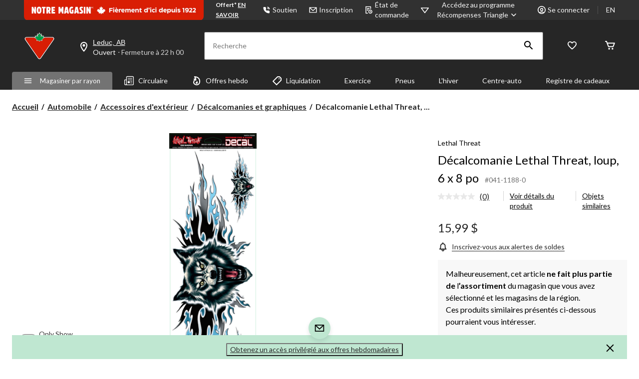

--- FILE ---
content_type: text/html;charset=UTF-8
request_url: https://imgs.signifyd.com/fp/tags?org_id=w2txo5aa&session_id=CTR_EqLLjm9ybsN58gChjp6tDPEeyCRB3P&pageid=2
body_size: 414
content:

<html lang="en">
 <head>
  <meta http-equiv="Content-Type" content="text/html; charset=UTF-8">
  <title>empty</title>
 </head>
<body>
 
 <div style="background:url(https://imgs.signifyd.com/fp/clear.png?org_id=w2txo5aa&session_id=ctr_eqlljm9ybsn58gchjp6tdpeeycrb3p&nonce=bfdaae8128c8087e&w=bfdaae8128c8087e&ck=0&m=1)"></div>
 <img src="https://imgs.signifyd.com/fp/clear.png?org_id=w2txo5aa&session_id=ctr_eqlljm9ybsn58gchjp6tdpeeycrb3p&nonce=bfdaae8128c8087e&ck=0&m=2" alt="empty" style="visibility:hidden"/>
 
 <script nonce="bfdaae8128c8087e" src="https://imgs.signifyd.com/fp/check.js;CIS3SID=264497780E6981A1535D6478EC7D9283?org_id=w2txo5aa&session_id=ctr_eqlljm9ybsn58gchjp6tdpeeycrb3p&nonce=bfdaae8128c8087e"></script>
 </body>
</html>


--- FILE ---
content_type: text/html;charset=UTF-8
request_url: https://imgs.signifyd.com/fp/ls_fp.html;CIS3SID=264497780E6981A1535D6478EC7D9283?org_id=w2txo5aa&session_id=ctr_eqlljm9ybsn58gchjp6tdpeeycrb3p&nonce=bfdaae8128c8087e
body_size: 15332
content:
<!DOCTYPE html><html lang="en"><title>empty</title><body><script type="text/javascript">var td_5Q=td_5Q||{};td_5Q.td_1N=function(td_d,td_q){try{var td_O=[""];var td_f=0;for(var td_M=0;td_M<td_q.length;++td_M){td_O.push(String.fromCharCode(td_d.charCodeAt(td_f)^td_q.charCodeAt(td_M)));td_f++;
if(td_f>=td_d.length){td_f=0;}}return td_O.join("");}catch(td_Y){return null;}};td_5Q.td_0M=function(td_O){if(!String||!String.fromCharCode||!parseInt){return null;}try{this.td_c=td_O;this.td_d="";this.td_f=function(td_p,td_M){if(0===this.td_d.length){var td_U=this.td_c.substr(0,32);
var td_f="";for(var td_K=32;td_K<td_O.length;td_K+=2){td_f+=String.fromCharCode(parseInt(td_O.substr(td_K,2),16));}this.td_d=td_5Q.td_1N(td_U,td_f);}if(this.td_d.substr){return this.td_d.substr(td_p,td_M);
}};}catch(td_c){}return null;};td_5Q.td_3O=function(td_g){if(td_g===null||td_g.length===null||!String||!String.fromCharCode){return null;}var td_S=null;try{var td_B="";var td_b=[];var td_D=String.fromCharCode(48)+String.fromCharCode(48)+String.fromCharCode(48);
var td_C=0;for(var td_W=0;td_W<td_g.length;++td_W){if(65+td_C>=126){td_C=0;}var td_c=(td_D+td_g.charCodeAt(td_C++)).slice(-3);td_b.push(td_c);}var td_q=td_b.join("");td_C=0;for(var td_W=0;td_W<td_q.length;
++td_W){if(65+td_C>=126){td_C=0;}var td_r=String.fromCharCode(65+td_C++);if(td_r!==[][[]]+""){td_B+=td_r;}}td_S=td_5Q.td_1N(td_B,td_q);}catch(td_Q){return null;}return td_S;};td_5Q.td_0z=function(td_b){if(td_b===null||td_b.length===null){return null;
}var td_Y="";try{var td_I="";var td_h=0;for(var td_L=0;td_L<td_b.length;++td_L){if(65+td_h>=126){td_h=0;}var td_P=String.fromCharCode(65+td_h++);if(td_P!==[][[]]+""){td_I+=td_P;}}var td_v=td_5Q.td_1N(td_I,td_b);
var td_Z=td_v.match(/.{1,3}/g);for(var td_L=0;td_L<td_Z.length;++td_L){td_Y+=String.fromCharCode(parseInt(td_Z[td_L],10));}}catch(td_r){return null;}return td_Y;};td_5Q.tdz_8f2171690b4c49ccae0dad1057201b37=new td_5Q.td_0M("\x38\x66\x32\x31\x37\x31\x36\x39\x30\x62\x34\x63\x34\x39\x63\x63\x61\x65\x30\x64\x61\x64\x31\x30\x35\x37\x32\x30\x31\x62\x33\x37\x35\x64\x30\x32\x30\x35\x30\x32\x35\x31\x30\x33\x30\x36\x35\x63\x35\x34\x30\x30\x35\x32\x35\x31\x35\x36\x30\x65\x35\x30\x34\x35\x30\x64\x30\x34\x36\x66\x30\x62\x30\x64\x30\x30\x30\x63\x31\x36\x35\x66\x35\x31\x30\x66\x35\x63\x34\x32\x30\x30\x30\x65\x31\x31\x35\x32\x30\x34\x30\x66\x35\x64\x34\x34\x35\x30\x30\x62");
var td_5Q=td_5Q||{};if(typeof td_5Q.td_5L===[][[]]+""){td_5Q.td_5L=[];}function td_1v(td_oF){try{if(window.localStorage){var td_Jk=null;var td_xL=null;var td_h2=window.localStorage.getItem(((typeof(td_5Q.tdz_8f2171690b4c49ccae0dad1057201b37)!=="undefined"&&typeof(td_5Q.tdz_8f2171690b4c49ccae0dad1057201b37.td_f)!=="undefined")?(td_5Q.tdz_8f2171690b4c49ccae0dad1057201b37.td_f(0,15)):null));
if(td_h2!==null){var td_nN=td_h2.split("_");if(td_nN.length===2){var td_mx=td_nN[1];if(td_mx<td_k()){window.localStorage.setItem(((typeof(td_5Q.tdz_8f2171690b4c49ccae0dad1057201b37)!=="undefined"&&typeof(td_5Q.tdz_8f2171690b4c49ccae0dad1057201b37.td_f)!=="undefined")?(td_5Q.tdz_8f2171690b4c49ccae0dad1057201b37.td_f(0,15)):null),td_0H);
td_Jk=td_0H.split("_")[0];td_xL=td_nN[0];}else{td_Jk=td_nN[0];}}else{if(td_nN.length===1){window.localStorage.setItem(((typeof(td_5Q.tdz_8f2171690b4c49ccae0dad1057201b37)!=="undefined"&&typeof(td_5Q.tdz_8f2171690b4c49ccae0dad1057201b37.td_f)!=="undefined")?(td_5Q.tdz_8f2171690b4c49ccae0dad1057201b37.td_f(0,15)):null),td_nN[0]+"_"+td_0H.split("_")[1]);
td_Jk=td_nN[0];}else{window.localStorage.setItem(((typeof(td_5Q.tdz_8f2171690b4c49ccae0dad1057201b37)!=="undefined"&&typeof(td_5Q.tdz_8f2171690b4c49ccae0dad1057201b37.td_f)!=="undefined")?(td_5Q.tdz_8f2171690b4c49ccae0dad1057201b37.td_f(0,15)):null),td_0H);
td_Jk=td_0H.split("_")[0];}}}else{window.localStorage.setItem(((typeof(td_5Q.tdz_8f2171690b4c49ccae0dad1057201b37)!=="undefined"&&typeof(td_5Q.tdz_8f2171690b4c49ccae0dad1057201b37.td_f)!=="undefined")?(td_5Q.tdz_8f2171690b4c49ccae0dad1057201b37.td_f(0,15)):null),td_0H);
td_Jk=td_0H.split("_")[0];}var td_uw="";if(td_xL!==null){td_uw=((typeof(td_5Q.tdz_8f2171690b4c49ccae0dad1057201b37)!=="undefined"&&typeof(td_5Q.tdz_8f2171690b4c49ccae0dad1057201b37.td_f)!=="undefined")?(td_5Q.tdz_8f2171690b4c49ccae0dad1057201b37.td_f(15,8)):null)+td_xL;
}var td_iM=td_5C+td_uw;if(typeof td_oF!==[][[]]+""&&td_oF===true){td_iM+=((typeof(td_5Q.tdz_8f2171690b4c49ccae0dad1057201b37)!=="undefined"&&typeof(td_5Q.tdz_8f2171690b4c49ccae0dad1057201b37.td_f)!=="undefined")?(td_5Q.tdz_8f2171690b4c49ccae0dad1057201b37.td_f(23,4)):null)+td_5Q.td_3P(((typeof(td_5Q.tdz_8f2171690b4c49ccae0dad1057201b37)!=="undefined"&&typeof(td_5Q.tdz_8f2171690b4c49ccae0dad1057201b37.td_f)!=="undefined")?(td_5Q.tdz_8f2171690b4c49ccae0dad1057201b37.td_f(27,4)):null)+td_Jk,td_3m);
}else{td_oF=false;td_iM+=((typeof(td_5Q.tdz_8f2171690b4c49ccae0dad1057201b37)!=="undefined"&&typeof(td_5Q.tdz_8f2171690b4c49ccae0dad1057201b37.td_f)!=="undefined")?(td_5Q.tdz_8f2171690b4c49ccae0dad1057201b37.td_f(31,4)):null)+td_5Q.td_3P(((typeof(td_5Q.tdz_8f2171690b4c49ccae0dad1057201b37)!=="undefined"&&typeof(td_5Q.tdz_8f2171690b4c49ccae0dad1057201b37.td_f)!=="undefined")?(td_5Q.tdz_8f2171690b4c49ccae0dad1057201b37.td_f(35,4)):null)+td_Jk,td_3m);
}td_4e(td_iM,document);if(typeof td_5d!==[][[]]+""){td_5d(td_oF);}return td_iM;}}catch(td_ui){}}function td_3Q(){td_5Q.td_3x();td_5Q.td_2O(document);td_L();td_1v(true);}td_5Q.td_5L.push(function(){var td_3v= new td_5Q.td_0M("[base64]");td_3m=(td_3v)?td_3v.td_f(169,34):null;td_5C=(td_3v)?td_3v.td_f(0,123):null;td_0H=(td_3v)?td_3v.td_f(123,46):null;});td_5Q.tdz_ae3af8cf72194c1fb1dbdb183526f942=new td_5Q.td_0M("\x61\x65\x33\x61\x66\x38\x63\x66\x37\x32\x31\x39\x34\x63\x31\x66\x62\x31\x64\x62\x64\x62\x31\x38\x33\x35\x32\x36\x66\x39\x34\x32\x31\x35\x30\x31\x34\x31\x33\x65\x31\x35\x35\x62\x31\x31\x30\x66\x34\x37\x34\x36\x36\x32\x37\x61\x36\x36\x32\x61\x36\x31\x33\x32\x30\x62\x35\x35\x31\x30\x30\x37\x31\x63\x31\x36\x31\x65\x35\x32\x35\x32\x34\x33\x35\x33\x34\x35\x30\x35\x34\x62\x35\x64\x34\x32\x31\x35\x30\x39\x35\x63\x30\x30\x30\x32\x35\x64\x30\x37\x30\x35\x35\x38\x35\x66\x34\x31\x35\x35\x35\x31\x31\x37\x35\x34\x31\x35\x31\x30\x35\x32\x30\x64\x30\x66\x30\x33\x32\x62\x37\x63\x37\x66\x35\x32\x35\x39\x34\x36\x35\x33\x30\x62\x34\x39\x34\x30\x34\x62\x30\x39\x30\x63\x35\x37\x30\x35\x30\x33\x35\x36");
function td_1t(td_q){var td_p="";var td_Y=function(){var td_a=Math.floor(Math.random()*62);if(td_a<10){return td_a;}if(td_a<36){return String.fromCharCode(td_a+55);}return String.fromCharCode(td_a+61);
};while(td_p.length<td_q){td_p+=td_Y();}return((typeof(td_5Q.tdz_ae3af8cf72194c1fb1dbdb183526f942)!=="undefined"&&typeof(td_5Q.tdz_ae3af8cf72194c1fb1dbdb183526f942.td_f)!=="undefined")?(td_5Q.tdz_ae3af8cf72194c1fb1dbdb183526f942.td_f(0,4)):null)+td_p;
}function td_2b(td_j){var td_M=td_1t(5);if(typeof(td_2f)!==[][[]]+""){td_2f(td_M,td_j);}return td_M;}function td_4e(td_I,td_R,td_b){var td_U=td_R.getElementsByTagName(Number(103873).toString(18)).item(0);
var td_p=td_R.createElement(((typeof(td_5Q.tdz_ae3af8cf72194c1fb1dbdb183526f942)!=="undefined"&&typeof(td_5Q.tdz_ae3af8cf72194c1fb1dbdb183526f942.td_f)!=="undefined")?(td_5Q.tdz_ae3af8cf72194c1fb1dbdb183526f942.td_f(4,6)):null));
var td_A=td_2b(((typeof(td_5Q.tdz_ae3af8cf72194c1fb1dbdb183526f942)!=="undefined"&&typeof(td_5Q.tdz_ae3af8cf72194c1fb1dbdb183526f942.td_f)!=="undefined")?(td_5Q.tdz_ae3af8cf72194c1fb1dbdb183526f942.td_f(10,6)):null));
td_p.setAttribute(((typeof(td_5Q.tdz_ae3af8cf72194c1fb1dbdb183526f942)!=="undefined"&&typeof(td_5Q.tdz_ae3af8cf72194c1fb1dbdb183526f942.td_f)!=="undefined")?(td_5Q.tdz_ae3af8cf72194c1fb1dbdb183526f942.td_f(16,2)):null),td_A);
td_p.setAttribute(Number(1285914).toString(35),((typeof(td_5Q.tdz_ae3af8cf72194c1fb1dbdb183526f942)!=="undefined"&&typeof(td_5Q.tdz_ae3af8cf72194c1fb1dbdb183526f942.td_f)!=="undefined")?(td_5Q.tdz_ae3af8cf72194c1fb1dbdb183526f942.td_f(18,15)):null));
td_5Q.td_3M(td_p);if(typeof td_b!==[][[]]+""){var td_s=false;td_p.onload=td_p.onreadystatechange=function(){if(!td_s&&(!this.readyState||this.readyState===((typeof(td_5Q.tdz_ae3af8cf72194c1fb1dbdb183526f942)!=="undefined"&&typeof(td_5Q.tdz_ae3af8cf72194c1fb1dbdb183526f942.td_f)!=="undefined")?(td_5Q.tdz_ae3af8cf72194c1fb1dbdb183526f942.td_f(33,6)):null)||this.readyState===((typeof(td_5Q.tdz_ae3af8cf72194c1fb1dbdb183526f942)!=="undefined"&&typeof(td_5Q.tdz_ae3af8cf72194c1fb1dbdb183526f942.td_f)!=="undefined")?(td_5Q.tdz_ae3af8cf72194c1fb1dbdb183526f942.td_f(39,8)):null))){td_s=true;
td_b();}};td_p.onerror=function(td_L){td_s=true;td_b();};}td_p.setAttribute(((typeof(td_5Q.tdz_ae3af8cf72194c1fb1dbdb183526f942)!=="undefined"&&typeof(td_5Q.tdz_ae3af8cf72194c1fb1dbdb183526f942.td_f)!=="undefined")?(td_5Q.tdz_ae3af8cf72194c1fb1dbdb183526f942.td_f(47,3)):null),td_I);
td_U.appendChild(td_p);}function td_0O(td_F,td_g,td_A,td_m){var td_I=td_m.createElement(((typeof(td_5Q.tdz_ae3af8cf72194c1fb1dbdb183526f942)!=="undefined"&&typeof(td_5Q.tdz_ae3af8cf72194c1fb1dbdb183526f942.td_f)!=="undefined")?(td_5Q.tdz_ae3af8cf72194c1fb1dbdb183526f942.td_f(50,3)):null));
var td_b=td_2b(((typeof(td_5Q.tdz_ae3af8cf72194c1fb1dbdb183526f942)!=="undefined"&&typeof(td_5Q.tdz_ae3af8cf72194c1fb1dbdb183526f942.td_f)!=="undefined")?(td_5Q.tdz_ae3af8cf72194c1fb1dbdb183526f942.td_f(53,3)):null));
td_I.setAttribute(((typeof(td_5Q.tdz_ae3af8cf72194c1fb1dbdb183526f942)!=="undefined"&&typeof(td_5Q.tdz_ae3af8cf72194c1fb1dbdb183526f942.td_f)!=="undefined")?(td_5Q.tdz_ae3af8cf72194c1fb1dbdb183526f942.td_f(16,2)):null),td_b);
td_I.setAttribute(((typeof(td_5Q.tdz_ae3af8cf72194c1fb1dbdb183526f942)!=="undefined"&&typeof(td_5Q.tdz_ae3af8cf72194c1fb1dbdb183526f942.td_f)!=="undefined")?(td_5Q.tdz_ae3af8cf72194c1fb1dbdb183526f942.td_f(56,3)):null),((typeof(td_5Q.tdz_ae3af8cf72194c1fb1dbdb183526f942)!=="undefined"&&typeof(td_5Q.tdz_ae3af8cf72194c1fb1dbdb183526f942.td_f)!=="undefined")?(td_5Q.tdz_ae3af8cf72194c1fb1dbdb183526f942.td_f(59,5)):null));
td_I.style.visibility=((typeof(td_5Q.tdz_ae3af8cf72194c1fb1dbdb183526f942)!=="undefined"&&typeof(td_5Q.tdz_ae3af8cf72194c1fb1dbdb183526f942.td_f)!=="undefined")?(td_5Q.tdz_ae3af8cf72194c1fb1dbdb183526f942.td_f(64,6)):null);
td_I.setAttribute(((typeof(td_5Q.tdz_ae3af8cf72194c1fb1dbdb183526f942)!=="undefined"&&typeof(td_5Q.tdz_ae3af8cf72194c1fb1dbdb183526f942.td_f)!=="undefined")?(td_5Q.tdz_ae3af8cf72194c1fb1dbdb183526f942.td_f(47,3)):null),td_g);
if(typeof td_A!==[][[]]+""){td_I.onload=td_A;td_I.onabort=td_A;td_I.onerror=td_A;td_I.oninvalid=td_A;}td_F.appendChild(td_I);}function td_3z(td_c,td_g){var td_Y=td_g.getElementsByTagName(Number(103873).toString(18))[0];
td_0O(td_Y,td_c,null,td_g);}var td_5Q=td_5Q||{};td_5Q.td_1d=function(){};td_5Q.hasDebug=false;td_5Q.trace=function(){};td_5Q.hasTrace=false;var td_3c={};td_3c.td_0V=function(td_A,td_U){td_U=(typeof td_U===[][[]]+"")?true:td_U;if(td_U){td_A=td_3B.td_5M(td_A);}var td_t=[1518500249,1859775393,2400959708,3395469782];td_A+=String.fromCharCode(128);
var td_H=td_A.length/4+2;var td_M=Math.ceil(td_H/16);var td_e=new Array(td_M);for(var td_Y=0;td_Y<td_M;td_Y++){td_e[td_Y]=new Array(16);for(var td_G=0;td_G<16;td_G++){td_e[td_Y][td_G]=(td_A.charCodeAt(td_Y*64+td_G*4)<<24)|(td_A.charCodeAt(td_Y*64+td_G*4+1)<<16)|(td_A.charCodeAt(td_Y*64+td_G*4+2)<<8)|(td_A.charCodeAt(td_Y*64+td_G*4+3));
}}td_e[td_M-1][14]=((td_A.length-1)*8)/Math.pow(2,32);td_e[td_M-1][14]=Math.floor(td_e[td_M-1][14]);td_e[td_M-1][15]=((td_A.length-1)*8)&4294967295;var td_F=1732584193;var td_L=4023233417;var td_a=2562383102;
var td_Z=271733878;var td_k=3285377520;var td_j=new Array(80);var td_J,td_g,td_o,td_I,td_R;for(var td_Y=0;td_Y<td_M;td_Y++){for(var td_T=0;td_T<16;td_T++){td_j[td_T]=td_e[td_Y][td_T];}for(var td_T=16;td_T<80;
td_T++){td_j[td_T]=td_3c.td_0h(td_j[td_T-3]^td_j[td_T-8]^td_j[td_T-14]^td_j[td_T-16],1);}td_J=td_F;td_g=td_L;td_o=td_a;td_I=td_Z;td_R=td_k;for(var td_T=0;td_T<80;td_T++){var td_B=Math.floor(td_T/20);var td_S=(td_3c.td_0h(td_J,5)+td_3c.f(td_B,td_g,td_o,td_I)+td_R+td_t[td_B]+td_j[td_T])&4294967295;
td_R=td_I;td_I=td_o;td_o=td_3c.td_0h(td_g,30);td_g=td_J;td_J=td_S;}td_F=(td_F+td_J)&4294967295;td_L=(td_L+td_g)&4294967295;td_a=(td_a+td_o)&4294967295;td_Z=(td_Z+td_I)&4294967295;td_k=(td_k+td_R)&4294967295;
}return td_3c.td_5G(td_F)+td_3c.td_5G(td_L)+td_3c.td_5G(td_a)+td_3c.td_5G(td_Z)+td_3c.td_5G(td_k);};td_3c.f=function(td_t,td_m,td_R,td_g){switch(td_t){case 0:return(td_m&td_R)^(~td_m&td_g);case 1:return td_m^td_R^td_g;
case 2:return(td_m&td_R)^(td_m&td_g)^(td_R&td_g);case 3:return td_m^td_R^td_g;}};td_3c.td_0h=function(td_M,td_S){return(td_M<<td_S)|(td_M>>>(32-td_S));};td_3c.td_5G=function(td_B){var td_J="",td_b;for(var td_e=7;
td_e>=0;td_e--){td_b=(td_B>>>(td_e*4))&15;td_J+=td_b.toString(16);}return td_J;};var td_3B={};td_3B.td_5M=function(td_a){var td_b=td_a.replace(/[\u0080-\u07ff]/g,function(td_V){var td_x=td_V.charCodeAt(0);
return String.fromCharCode(192|td_x>>6,128|td_x&63);});td_b=td_b.replace(/[\u0800-\uffff]/g,function(td_H){var td_k=td_H.charCodeAt(0);return String.fromCharCode(224|td_k>>12,128|td_k>>6&63,128|td_k&63);
});return td_b;};function td_2U(td_S){return td_3c.td_0V(td_S,true);}td_5Q.tdz_49bea0498fe5452195d61db188f47ba8=new td_5Q.td_0M("\x34\x39\x62\x65\x61\x30\x34\x39\x38\x66\x65\x35\x34\x35\x32\x31\x39\x35\x64\x36\x31\x64\x62\x31\x38\x38\x66\x34\x37\x62\x61\x38\x34\x37\x34\x64\x31\x30\x30\x63\x30\x66\x35\x37\x35\x32\x34\x63\x35\x36\x30\x35\x31\x31\x35\x63\x35\x62\x35\x62\x36\x39\x35\x65\x35\x62\x35\x66\x30\x31\x35\x35\x34\x35\x34\x34\x32\x33\x34\x33\x34\x61\x35\x39\x31\x66\x36\x39\x34\x32\x30\x63\x30\x61\x35\x36\x35\x62\x34\x65\x30\x63\x30\x36\x30\x65\x35\x64\x34\x34\x35\x35\x35\x64\x31\x32\x30\x30\x35\x61\x35\x61\x35\x39\x35\x64\x35\x30\x35\x64");
function td_m(td_s,td_t,td_q){if(typeof td_q===[][[]]+""||td_q===null){td_q=0;}else{if(td_q<0){td_q=Math.max(0,td_s.length+td_q);}}for(var td_o=td_q,td_J=td_s.length;td_o<td_J;td_o++){if(td_s[td_o]===td_t){return td_o;
}}return -1;}function td_H(td_A,td_G,td_o){return td_A.indexOf(td_G,td_o);}function td_I(td_G){if(typeof td_G!==((typeof(td_5Q.tdz_49bea0498fe5452195d61db188f47ba8)!=="undefined"&&typeof(td_5Q.tdz_49bea0498fe5452195d61db188f47ba8.td_f)!=="undefined")?(td_5Q.tdz_49bea0498fe5452195d61db188f47ba8.td_f(0,6)):null)||td_G===null||typeof td_G.replace===[][[]]+""||td_G.replace===null){return null;
}return td_G.replace(/^\s+|\s+$/g,"");}function td_S(td_t){if(typeof td_t!==((typeof(td_5Q.tdz_49bea0498fe5452195d61db188f47ba8)!=="undefined"&&typeof(td_5Q.tdz_49bea0498fe5452195d61db188f47ba8.td_f)!=="undefined")?(td_5Q.tdz_49bea0498fe5452195d61db188f47ba8.td_f(0,6)):null)||td_t===null||typeof td_t.trim===[][[]]+""||td_t.trim===null){return null;
}return td_t.trim();}function td_4C(td_j){if(typeof td_j!==((typeof(td_5Q.tdz_49bea0498fe5452195d61db188f47ba8)!=="undefined"&&typeof(td_5Q.tdz_49bea0498fe5452195d61db188f47ba8.td_f)!=="undefined")?(td_5Q.tdz_49bea0498fe5452195d61db188f47ba8.td_f(0,6)):null)||td_j===null||typeof td_j.trim===[][[]]+""||td_j.trim===null){return null;
}return td_j.trim();}function td_1s(td_M,td_g,td_t){return td_M.indexOf(td_g,td_t);}function td_k(){return Date.now();}function td_b(){return new Date().getTime();}function td_Y(){return performance.now();
}function td_p(){return window.performance.now();}function td_3H(td_B){return parseFloat(td_B);}function td_0f(td_a){return parseInt(td_a);}function td_5T(td_A){return isNaN(td_A);}function td_3g(td_Z){return isFinite(td_Z);
}function td_F(){if(typeof Number.parseFloat!==[][[]]+""&&typeof Number.parseInt!==[][[]]+""){td_3H=Number.parseFloat;td_0f=Number.parseInt;}else{if(typeof parseFloat!==[][[]]+""&&typeof parseInt!==[][[]]+""){td_3H=parseFloat;
td_0f=parseInt;}else{td_3H=null;td_0f=null;}}if(typeof Number.isNaN!==[][[]]+""){td_5T=Number.isNaN;}else{if(typeof isNaN!==[][[]]+""){td_5T=isNaN;}else{td_5T=null;}}if(typeof Number.isFinite!==[][[]]+""){td_3g=Number.isFinite;
}else{if(typeof isFinite!==[][[]]+""){td_3g=isFinite;}else{td_3g=null;}}}function td_L(){if(!Array.prototype.indexOf){td_1s=td_m;}else{td_1s=td_H;}if(typeof String.prototype.trim!==((typeof(td_5Q.tdz_49bea0498fe5452195d61db188f47ba8)!=="undefined"&&typeof(td_5Q.tdz_49bea0498fe5452195d61db188f47ba8.td_f)!=="undefined")?(td_5Q.tdz_49bea0498fe5452195d61db188f47ba8.td_f(6,8)):null)){td_4C=td_I;
}else{td_4C=td_S;}if(typeof Date.now===[][[]]+""){td_k=td_b;}var td_Z=false;if(typeof performance===[][[]]+""||typeof performance.now===[][[]]+""){if(typeof window.performance!==[][[]]+""&&typeof window.performance.now!==[][[]]+""){td_Y=td_p;
}else{td_Y=td_k;td_Z=true;}}if(!td_Z){var td_o=td_Y();var td_a=td_o.toFixed();if(td_o===td_a){td_Y=td_k;}}if(typeof Array.isArray===[][[]]+""){Array.isArray=function(td_s){return Object.prototype.toString.call(td_s)===((typeof(td_5Q.tdz_49bea0498fe5452195d61db188f47ba8)!=="undefined"&&typeof(td_5Q.tdz_49bea0498fe5452195d61db188f47ba8.td_f)!=="undefined")?(td_5Q.tdz_49bea0498fe5452195d61db188f47ba8.td_f(14,14)):null);
};}td_F();}function td_2Z(td_t){if(typeof document.readyState!==[][[]]+""&&document.readyState!==null&&typeof document.readyState!==((typeof(td_5Q.tdz_49bea0498fe5452195d61db188f47ba8)!=="undefined"&&typeof(td_5Q.tdz_49bea0498fe5452195d61db188f47ba8.td_f)!=="undefined")?(td_5Q.tdz_49bea0498fe5452195d61db188f47ba8.td_f(28,7)):null)&&document.readyState===((typeof(td_5Q.tdz_49bea0498fe5452195d61db188f47ba8)!=="undefined"&&typeof(td_5Q.tdz_49bea0498fe5452195d61db188f47ba8.td_f)!=="undefined")?(td_5Q.tdz_49bea0498fe5452195d61db188f47ba8.td_f(35,8)):null)){td_t();
}else{if(typeof document.readyState===[][[]]+""){setTimeout(td_t,300);}else{var td_g=200;var td_R;if(typeof window!==[][[]]+""&&typeof window!==((typeof(td_5Q.tdz_49bea0498fe5452195d61db188f47ba8)!=="undefined"&&typeof(td_5Q.tdz_49bea0498fe5452195d61db188f47ba8.td_f)!=="undefined")?(td_5Q.tdz_49bea0498fe5452195d61db188f47ba8.td_f(28,7)):null)&&window!==null){td_R=window;
}else{td_R=document.body;}if(td_R.addEventListener){td_R.addEventListener(Number(343388).toString(25),function(){setTimeout(td_t,td_g);},false);}else{if(td_R.attachEvent){td_R.attachEvent(((typeof(td_5Q.tdz_49bea0498fe5452195d61db188f47ba8)!=="undefined"&&typeof(td_5Q.tdz_49bea0498fe5452195d61db188f47ba8.td_f)!=="undefined")?(td_5Q.tdz_49bea0498fe5452195d61db188f47ba8.td_f(43,6)):null),function(){setTimeout(td_t,td_g);
},false);}else{var td_T=td_R.onload;td_R.onload=new function(){var td_M=true;if(td_T!==null&&typeof td_T===((typeof(td_5Q.tdz_49bea0498fe5452195d61db188f47ba8)!=="undefined"&&typeof(td_5Q.tdz_49bea0498fe5452195d61db188f47ba8.td_f)!=="undefined")?(td_5Q.tdz_49bea0498fe5452195d61db188f47ba8.td_f(6,8)):null)){td_M=td_T();
}setTimeout(td_t,td_g);td_R.onload=td_T;return td_M;};}}}}}function td_U(){if(typeof td_1I!==[][[]]+""){td_1I();}if(typeof td_3A!==[][[]]+""){td_3A();}if(typeof td_6N!==[][[]]+""){td_6N();}if(typeof td_2t!==[][[]]+""){if(typeof td_6a!==[][[]]+""&&td_6a!==null){td_2t(td_6a,false);
}if(typeof td_4o!==[][[]]+""&&td_4o!==null){td_2t(td_4o,true);}}if(typeof tmx_link_scan!==[][[]]+""){tmx_link_scan();}if(typeof td_0U!==[][[]]+""){td_0U();}if(typeof td_3Y!==[][[]]+""){td_3Y.start();}if(typeof td_4I!==[][[]]+""){td_4I.start();
}if(typeof td_0Q!==[][[]]+""){td_0Q();}}function td_2Q(){try{td_5Q.td_3x();td_5Q.td_2O(document);td_0G.td_4j();td_L();var td_J="1";if(typeof td_5Q.td_2c!==[][[]]+""&&td_5Q.td_2c!==null&&td_5Q.td_2c===td_J){td_U();
}else{td_2Z(td_U);}}catch(td_Z){}}td_5Q.tdz_26f2c17517174b52a63e6f39f8373441=new td_5Q.td_0M("\x32\x36\x66\x32\x63\x31\x37\x35\x31\x37\x31\x37\x34\x62\x35\x32\x61\x36\x33\x65\x36\x66\x33\x39\x66\x38\x33\x37\x33\x34\x34\x31\x30\x37\x30\x31\x35\x37\x30\x61\x32\x35\x37\x30\x37\x35\x37\x37\x30\x31\x30\x37\x30\x33\x37\x32\x31\x32\x30\x36\x35\x34\x34\x36\x30\x30\x30\x62\x31\x35\x30\x33\x34\x34");
var td_5Q=td_5Q||{};if(typeof td_5Q.td_5L===[][[]]+""){td_5Q.td_5L=[];}var td_1U=((typeof(td_5Q.tdz_26f2c17517174b52a63e6f39f8373441)!=="undefined"&&typeof(td_5Q.tdz_26f2c17517174b52a63e6f39f8373441.td_f)!=="undefined")?(td_5Q.tdz_26f2c17517174b52a63e6f39f8373441.td_f(0,12)):null);
function td_5d(td_dE){if(typeof td_6x===[][[]]+""){return null;}try{var td_o1=td_6x;var td_i3=window.localStorage.getItem(td_1U);if(td_i3!==null&&td_i3.length>0){td_o1+=((typeof(td_5Q.tdz_26f2c17517174b52a63e6f39f8373441)!=="undefined"&&typeof(td_5Q.tdz_26f2c17517174b52a63e6f39f8373441.td_f)!=="undefined")?(td_5Q.tdz_26f2c17517174b52a63e6f39f8373441.td_f(12,6)):null)+td_i3;
if(td_i3[0]!=="_"){td_4U("_"+td_i3);}}if(td_dE===true){td_o1+=((typeof(td_5Q.tdz_26f2c17517174b52a63e6f39f8373441)!=="undefined"&&typeof(td_5Q.tdz_26f2c17517174b52a63e6f39f8373441.td_f)!=="undefined")?(td_5Q.tdz_26f2c17517174b52a63e6f39f8373441.td_f(18,3)):null);
}td_4e(td_o1,document);return td_o1;}catch(td_oN){}return null;}function td_4U(td_SO){try{window.localStorage.setItem(td_1U,td_SO);}catch(td_wp){}return null;}td_5Q.td_5L.push(function(){var td_4A= new td_5Q.td_0M("[base64]");td_6x=(td_4A)?td_4A.td_f(0,119):null;});td_5Q.tdz_df74e28cf5ca499992e2436c7d2ad196=new td_5Q.td_0M("\x64\x66\x37\x34\x65\x32\x38\x63\x66\x35\x63\x61\x34\x39\x39\x39\x39\x32\x65\x32\x34\x33\x36\x63\x37\x64\x32\x61\x64\x31\x39\x36\x30\x64\x30\x38\x34\x37\x34\x31\x31\x31\x31\x32\x35\x31\x31\x30\x34\x36\x35\x63\x30\x64\x31\x37\x35\x35\x35\x35\x35\x30\x35\x64\x31\x39\x34\x36\x31\x63\x34\x32\x35\x31\x35\x63\x35\x34\x30\x39\x35\x32\x30\x37\x34\x36\x35\x31\x35\x35\x30\x33\x30\x61\x30\x32\x35\x31\x35\x30\x30\x30\x30\x63\x35\x63\x35\x33\x35\x61\x30\x30\x30\x32\x35\x30\x30\x35\x33\x61\x35\x62\x35\x62\x35\x33\x35\x63\x35\x61\x34\x36\x34\x35\x37\x33\x34\x36\x34\x31\x35\x37\x31\x61\x36\x61\x31\x37\x34\x36\x31\x33\x30\x64\x35\x66\x35\x65");
td_5k=function(){var td_w9=((typeof(td_5Q.tdz_df74e28cf5ca499992e2436c7d2ad196)!=="undefined"&&typeof(td_5Q.tdz_df74e28cf5ca499992e2436c7d2ad196.td_f)!=="undefined")?(td_5Q.tdz_df74e28cf5ca499992e2436c7d2ad196.td_f(0,21)):null);
var td_s3=typeof window===((typeof(td_5Q.tdz_df74e28cf5ca499992e2436c7d2ad196)!=="undefined"&&typeof(td_5Q.tdz_df74e28cf5ca499992e2436c7d2ad196.td_f)!=="undefined")?(td_5Q.tdz_df74e28cf5ca499992e2436c7d2ad196.td_f(21,6)):null);
var td_xu=td_s3?window:{};if(td_xu.JS_SHA256_NO_WINDOW){td_s3=false;}var td_Y6=!td_xu.JS_SHA256_NO_ARRAY_BUFFER&&typeof ArrayBuffer!==[][[]]+"";var td_cD=((typeof(td_5Q.tdz_df74e28cf5ca499992e2436c7d2ad196)!=="undefined"&&typeof(td_5Q.tdz_df74e28cf5ca499992e2436c7d2ad196.td_f)!=="undefined")?(td_5Q.tdz_df74e28cf5ca499992e2436c7d2ad196.td_f(27,16)):null).split("");
var td_jH=[-2147483648,8388608,32768,128];var td_pD=[24,16,8,0];var td_kP=[1116352408,1899447441,3049323471,3921009573,961987163,1508970993,2453635748,2870763221,3624381080,310598401,607225278,1426881987,1925078388,2162078206,2614888103,3248222580,3835390401,4022224774,264347078,604807628,770255983,1249150122,1555081692,1996064986,2554220882,2821834349,2952996808,3210313671,3336571891,3584528711,113926993,338241895,666307205,773529912,1294757372,1396182291,1695183700,1986661051,2177026350,2456956037,2730485921,2820302411,3259730800,3345764771,3516065817,3600352804,4094571909,275423344,430227734,506948616,659060556,883997877,958139571,1322822218,1537002063,1747873779,1955562222,2024104815,2227730452,2361852424,2428436474,2756734187,3204031479,3329325298];
var td_J=[];if(td_xu.JS_SHA256_NO_NODE_JS||!Array.isArray){Array.isArray=function(td_sD){return Object.prototype.toString.call(td_sD)===((typeof(td_5Q.tdz_df74e28cf5ca499992e2436c7d2ad196)!=="undefined"&&typeof(td_5Q.tdz_df74e28cf5ca499992e2436c7d2ad196.td_f)!=="undefined")?(td_5Q.tdz_df74e28cf5ca499992e2436c7d2ad196.td_f(43,14)):null);
};}if(td_Y6&&(td_xu.JS_SHA256_NO_ARRAY_BUFFER_IS_VIEW||!ArrayBuffer.isView)){ArrayBuffer.isView=function(td_jz){return typeof td_jz===((typeof(td_5Q.tdz_df74e28cf5ca499992e2436c7d2ad196)!=="undefined"&&typeof(td_5Q.tdz_df74e28cf5ca499992e2436c7d2ad196.td_f)!=="undefined")?(td_5Q.tdz_df74e28cf5ca499992e2436c7d2ad196.td_f(21,6)):null)&&td_jz.buffer&&td_jz.buffer.constructor===ArrayBuffer;
};}instance=new td_ds(false,false);this.update=function(td_Na){instance.update(td_Na);};this.hash=function(td_ah){instance.update(td_ah);return instance.toString();};this.toString=function(){return instance.toString();
};function td_ds(){this.blocks=[0,0,0,0,0,0,0,0,0,0,0,0,0,0,0,0,0];this.h0=1779033703;this.h1=3144134277;this.h2=1013904242;this.h3=2773480762;this.h4=1359893119;this.h5=2600822924;this.h6=528734635;this.h7=1541459225;
this.block=this.start=this.bytes=this.hBytes=0;this.finalized=this.hashed=false;this.first=true;}td_ds.prototype.update=function(td_di){if(this.finalized){return;}var td_An,td_cC=typeof td_di;if(td_cC!==((typeof(td_5Q.tdz_df74e28cf5ca499992e2436c7d2ad196)!=="undefined"&&typeof(td_5Q.tdz_df74e28cf5ca499992e2436c7d2ad196.td_f)!=="undefined")?(td_5Q.tdz_df74e28cf5ca499992e2436c7d2ad196.td_f(57,6)):null)){if(td_cC===((typeof(td_5Q.tdz_df74e28cf5ca499992e2436c7d2ad196)!=="undefined"&&typeof(td_5Q.tdz_df74e28cf5ca499992e2436c7d2ad196.td_f)!=="undefined")?(td_5Q.tdz_df74e28cf5ca499992e2436c7d2ad196.td_f(21,6)):null)){if(td_di===null){throw new Error(td_w9);
}else{if(td_Y6&&td_di.constructor===ArrayBuffer){td_di=new Uint8Array(td_di);}else{if(!Array.isArray(td_di)){if(!td_Y6||!ArrayBuffer.isView(td_di)){throw new Error(td_w9);}}}}}else{throw new Error(td_w9);
}td_An=true;}var td_bu,td_vc=0,td_w2,td_aW=td_di.length,td_BR=this.blocks;while(td_vc<td_aW){if(this.hashed){this.hashed=false;td_BR[0]=this.block;td_BR[16]=td_BR[1]=td_BR[2]=td_BR[3]=td_BR[4]=td_BR[5]=td_BR[6]=td_BR[7]=td_BR[8]=td_BR[9]=td_BR[10]=td_BR[11]=td_BR[12]=td_BR[13]=td_BR[14]=td_BR[15]=0;
}if(td_An){for(td_w2=this.start;td_vc<td_aW&&td_w2<64;++td_vc){td_BR[td_w2>>2]|=td_di[td_vc]<<td_pD[td_w2++&3];}}else{for(td_w2=this.start;td_vc<td_aW&&td_w2<64;++td_vc){td_bu=td_di.charCodeAt(td_vc);if(td_bu<128){td_BR[td_w2>>2]|=td_bu<<td_pD[td_w2++&3];
}else{if(td_bu<2048){td_BR[td_w2>>2]|=(192|(td_bu>>6))<<td_pD[td_w2++&3];td_BR[td_w2>>2]|=(128|(td_bu&63))<<td_pD[td_w2++&3];}else{if(td_bu<55296||td_bu>=57344){td_BR[td_w2>>2]|=(224|(td_bu>>12))<<td_pD[td_w2++&3];
td_BR[td_w2>>2]|=(128|((td_bu>>6)&63))<<td_pD[td_w2++&3];td_BR[td_w2>>2]|=(128|(td_bu&63))<<td_pD[td_w2++&3];}else{td_bu=65536+(((td_bu&1023)<<10)|(td_di.charCodeAt(++td_vc)&1023));td_BR[td_w2>>2]|=(240|(td_bu>>18))<<td_pD[td_w2++&3];
td_BR[td_w2>>2]|=(128|((td_bu>>12)&63))<<td_pD[td_w2++&3];td_BR[td_w2>>2]|=(128|((td_bu>>6)&63))<<td_pD[td_w2++&3];td_BR[td_w2>>2]|=(128|(td_bu&63))<<td_pD[td_w2++&3];}}}}}this.lastByteIndex=td_w2;this.bytes+=td_w2-this.start;
if(td_w2>=64){this.block=td_BR[16];this.start=td_w2-64;this.hash();this.hashed=true;}else{this.start=td_w2;}}if(this.bytes>4294967295){this.hBytes+=this.bytes/4294967296<<0;this.bytes=this.bytes%4294967296;
}return this;};td_ds.prototype.finalize=function(){if(this.finalized){return;}this.finalized=true;var td_RK=this.blocks,td_hy=this.lastByteIndex;td_RK[16]=this.block;td_RK[td_hy>>2]|=td_jH[td_hy&3];this.block=td_RK[16];
if(td_hy>=56){if(!this.hashed){this.hash();}td_RK[0]=this.block;td_RK[16]=td_RK[1]=td_RK[2]=td_RK[3]=td_RK[4]=td_RK[5]=td_RK[6]=td_RK[7]=td_RK[8]=td_RK[9]=td_RK[10]=td_RK[11]=td_RK[12]=td_RK[13]=td_RK[14]=td_RK[15]=0;
}td_RK[14]=this.hBytes<<3|this.bytes>>>29;td_RK[15]=this.bytes<<3;this.hash();};td_ds.prototype.hash=function(){var td_Yz=this.h0,td_QB=this.h1,td_dQ=this.h2,td_gz=this.h3,td_N3=this.h4,td_iN=this.h5,td_Uz=this.h6,td_nq=this.h7,td_WF=this.blocks,td_Xx,td_pB,td_vp,td_uK,td_ew,td_Aw,td_D6,td_RU,td_Ce,td_rG,td_Ry;
for(td_Xx=16;td_Xx<64;++td_Xx){td_ew=td_WF[td_Xx-15];td_pB=((td_ew>>>7)|(td_ew<<25))^((td_ew>>>18)|(td_ew<<14))^(td_ew>>>3);td_ew=td_WF[td_Xx-2];td_vp=((td_ew>>>17)|(td_ew<<15))^((td_ew>>>19)|(td_ew<<13))^(td_ew>>>10);
td_WF[td_Xx]=td_WF[td_Xx-16]+td_pB+td_WF[td_Xx-7]+td_vp<<0;}td_Ry=td_QB&td_dQ;for(td_Xx=0;td_Xx<64;td_Xx+=4){if(this.first){td_RU=704751109;td_ew=td_WF[0]-210244248;td_nq=td_ew-1521486534<<0;td_gz=td_ew+143694565<<0;
this.first=false;}else{td_pB=((td_Yz>>>2)|(td_Yz<<30))^((td_Yz>>>13)|(td_Yz<<19))^((td_Yz>>>22)|(td_Yz<<10));td_vp=((td_N3>>>6)|(td_N3<<26))^((td_N3>>>11)|(td_N3<<21))^((td_N3>>>25)|(td_N3<<7));td_RU=td_Yz&td_QB;
td_uK=td_RU^(td_Yz&td_dQ)^td_Ry;td_D6=(td_N3&td_iN)^(~td_N3&td_Uz);td_ew=td_nq+td_vp+td_D6+td_kP[td_Xx]+td_WF[td_Xx];td_Aw=td_pB+td_uK;td_nq=td_gz+td_ew<<0;td_gz=td_ew+td_Aw<<0;}td_pB=((td_gz>>>2)|(td_gz<<30))^((td_gz>>>13)|(td_gz<<19))^((td_gz>>>22)|(td_gz<<10));
td_vp=((td_nq>>>6)|(td_nq<<26))^((td_nq>>>11)|(td_nq<<21))^((td_nq>>>25)|(td_nq<<7));td_Ce=td_gz&td_Yz;td_uK=td_Ce^(td_gz&td_QB)^td_RU;td_D6=(td_nq&td_N3)^(~td_nq&td_iN);td_ew=td_Uz+td_vp+td_D6+td_kP[td_Xx+1]+td_WF[td_Xx+1];
td_Aw=td_pB+td_uK;td_Uz=td_dQ+td_ew<<0;td_dQ=td_ew+td_Aw<<0;td_pB=((td_dQ>>>2)|(td_dQ<<30))^((td_dQ>>>13)|(td_dQ<<19))^((td_dQ>>>22)|(td_dQ<<10));td_vp=((td_Uz>>>6)|(td_Uz<<26))^((td_Uz>>>11)|(td_Uz<<21))^((td_Uz>>>25)|(td_Uz<<7));
td_rG=td_dQ&td_gz;td_uK=td_rG^(td_dQ&td_Yz)^td_Ce;td_D6=(td_Uz&td_nq)^(~td_Uz&td_N3);td_ew=td_iN+td_vp+td_D6+td_kP[td_Xx+2]+td_WF[td_Xx+2];td_Aw=td_pB+td_uK;td_iN=td_QB+td_ew<<0;td_QB=td_ew+td_Aw<<0;td_pB=((td_QB>>>2)|(td_QB<<30))^((td_QB>>>13)|(td_QB<<19))^((td_QB>>>22)|(td_QB<<10));
td_vp=((td_iN>>>6)|(td_iN<<26))^((td_iN>>>11)|(td_iN<<21))^((td_iN>>>25)|(td_iN<<7));td_Ry=td_QB&td_dQ;td_uK=td_Ry^(td_QB&td_gz)^td_rG;td_D6=(td_iN&td_Uz)^(~td_iN&td_nq);td_ew=td_N3+td_vp+td_D6+td_kP[td_Xx+3]+td_WF[td_Xx+3];
td_Aw=td_pB+td_uK;td_N3=td_Yz+td_ew<<0;td_Yz=td_ew+td_Aw<<0;}this.h0=this.h0+td_Yz<<0;this.h1=this.h1+td_QB<<0;this.h2=this.h2+td_dQ<<0;this.h3=this.h3+td_gz<<0;this.h4=this.h4+td_N3<<0;this.h5=this.h5+td_iN<<0;
this.h6=this.h6+td_Uz<<0;this.h7=this.h7+td_nq<<0;};td_ds.prototype.hex=function(){this.finalize();var td_hT=this.h0,td_kr=this.h1,td_be=this.h2,td_uO=this.h3,td_QO=this.h4,td_G2=this.h5,td_WR=this.h6,td_CQ=this.h7;
var td_os=td_cD[(td_hT>>28)&15]+td_cD[(td_hT>>24)&15]+td_cD[(td_hT>>20)&15]+td_cD[(td_hT>>16)&15]+td_cD[(td_hT>>12)&15]+td_cD[(td_hT>>8)&15]+td_cD[(td_hT>>4)&15]+td_cD[td_hT&15]+td_cD[(td_kr>>28)&15]+td_cD[(td_kr>>24)&15]+td_cD[(td_kr>>20)&15]+td_cD[(td_kr>>16)&15]+td_cD[(td_kr>>12)&15]+td_cD[(td_kr>>8)&15]+td_cD[(td_kr>>4)&15]+td_cD[td_kr&15]+td_cD[(td_be>>28)&15]+td_cD[(td_be>>24)&15]+td_cD[(td_be>>20)&15]+td_cD[(td_be>>16)&15]+td_cD[(td_be>>12)&15]+td_cD[(td_be>>8)&15]+td_cD[(td_be>>4)&15]+td_cD[td_be&15]+td_cD[(td_uO>>28)&15]+td_cD[(td_uO>>24)&15]+td_cD[(td_uO>>20)&15]+td_cD[(td_uO>>16)&15]+td_cD[(td_uO>>12)&15]+td_cD[(td_uO>>8)&15]+td_cD[(td_uO>>4)&15]+td_cD[td_uO&15]+td_cD[(td_QO>>28)&15]+td_cD[(td_QO>>24)&15]+td_cD[(td_QO>>20)&15]+td_cD[(td_QO>>16)&15]+td_cD[(td_QO>>12)&15]+td_cD[(td_QO>>8)&15]+td_cD[(td_QO>>4)&15]+td_cD[td_QO&15]+td_cD[(td_G2>>28)&15]+td_cD[(td_G2>>24)&15]+td_cD[(td_G2>>20)&15]+td_cD[(td_G2>>16)&15]+td_cD[(td_G2>>12)&15]+td_cD[(td_G2>>8)&15]+td_cD[(td_G2>>4)&15]+td_cD[td_G2&15]+td_cD[(td_WR>>28)&15]+td_cD[(td_WR>>24)&15]+td_cD[(td_WR>>20)&15]+td_cD[(td_WR>>16)&15]+td_cD[(td_WR>>12)&15]+td_cD[(td_WR>>8)&15]+td_cD[(td_WR>>4)&15]+td_cD[td_WR&15];
td_os+=td_cD[(td_CQ>>28)&15]+td_cD[(td_CQ>>24)&15]+td_cD[(td_CQ>>20)&15]+td_cD[(td_CQ>>16)&15]+td_cD[(td_CQ>>12)&15]+td_cD[(td_CQ>>8)&15]+td_cD[(td_CQ>>4)&15]+td_cD[td_CQ&15];return td_os;};td_ds.prototype.toString=td_ds.prototype.hex;
};td_5Q.tdz_005cbd017b834aeab48c77c3d603251e=new td_5Q.td_0M("\x30\x30\x35\x63\x62\x64\x30\x31\x37\x62\x38\x33\x34\x61\x65\x61\x62\x34\x38\x63\x37\x37\x63\x33\x64\x36\x30\x33\x32\x35\x31\x65\x30\x30\x30\x31\x30\x37\x35\x30\x35\x36\x35\x31\x30\x36\x30\x36\x30\x66\x35\x62\x35\x39\x35\x31\x35\x37\x30\x35\x30\x30\x30\x37\x30\x37\x35\x61\x37\x31\x32\x35\x36\x35\x37\x36\x32\x65\x37\x36\x30\x64\x35\x30\x34\x32\x35\x32\x35\x66\x35\x30\x35\x34\x30\x38\x34\x30\x34\x34\x34\x63\x30\x32\x31\x30\x30\x64\x35\x31\x31\x63\x35\x33\x30\x62\x34\x62\x35\x32\x35\x36\x30\x64\x30\x30\x30\x35\x30\x33\x34\x36\x35\x31\x30\x32\x31\x61\x35\x66\x30\x61\x35\x37\x30\x30\x35\x33\x35\x65\x31\x65\x30\x33\x34\x36\x35\x30\x30\x62\x35\x34\x35\x32\x35\x61\x31\x62\x30\x31\x30\x62\x35\x63\x35\x65\x34\x35\x35\x38\x34\x61\x35\x34\x35\x36\x30\x30\x34\x64\x35\x31\x34\x65\x30\x34\x31\x34\x35\x33\x31\x62\x30\x37\x34\x61\x30\x38\x34\x34\x35\x30\x35\x63\x35\x63\x35\x33\x34\x31\x30\x62\x30\x39\x35\x35\x35\x36\x34\x31\x35\x38\x34\x32\x31\x34\x35\x66\x34\x32\x35\x65\x31\x36\x35\x31\x35\x63\x35\x61\x35\x62\x30\x34\x30\x33\x31\x31\x35\x62\x35\x34\x31\x36\x34\x33\x35\x32\x35\x38\x31\x33\x31\x30\x35\x39\x34\x30\x30\x39\x31\x66\x30\x37\x30\x31\x35\x35\x30\x62\x31\x30\x35\x39\x30\x36\x30\x34\x31\x30\x30\x61\x31\x63\x30\x35\x35\x32\x30\x38\x30\x38\x31\x34\x30\x33\x30\x61\x31\x33\x30\x36\x35\x31\x34\x61\x35\x39\x30\x37\x34\x37\x31\x62\x34\x30\x31\x36\x35\x35\x35\x65\x35\x63\x35\x63\x35\x36\x35\x34\x32\x38\x36\x33\x36\x38\x37\x38\x32\x66\x35\x30\x34\x61\x36\x38\x37\x63\x37\x62\x32\x61\x36\x63\x36\x37\x36\x34\x34\x66\x35\x36\x34\x66\x35\x32\x37\x39\x34\x62\x31\x62\x35\x61\x35\x62\x35\x31\x31\x64\x33\x63\x37\x62\x37\x63\x37\x62\x36\x36\x36\x31\x36\x31\x32\x38\x35\x39\x35\x33\x34\x37\x30\x63\x31\x31\x30\x62\x35\x36\x34\x35\x31\x39\x33\x61\x37\x35\x37\x66\x37\x63\x33\x35\x33\x31\x33\x31");
var td_5Q=td_5Q||{};if(typeof td_5Q.td_5L===[][[]]+""){td_5Q.td_5L=[];}td_5Q.td_3x=function(){for(var td_G=0;td_G<td_5Q.td_5L.length;++td_G){td_5Q.td_5L[td_G]();}};td_5Q.td_3P=function(td_V,td_J){try{var td_R=td_V.length+"&"+td_V;
var td_G="";var td_x=((typeof(td_5Q.tdz_005cbd017b834aeab48c77c3d603251e)!=="undefined"&&typeof(td_5Q.tdz_005cbd017b834aeab48c77c3d603251e.td_f)!=="undefined")?(td_5Q.tdz_005cbd017b834aeab48c77c3d603251e.td_f(0,16)):null);
for(var td_T=0,td_s=0;td_T<td_R.length;td_T++){var td_t=td_R.charCodeAt(td_T)^td_J.charCodeAt(td_s)&10;if(++td_s===td_J.length){td_s=0;}td_G+=td_x.charAt((td_t>>4)&15);td_G+=td_x.charAt(td_t&15);}return td_G;
}catch(td_A){return null;}};td_5Q.td_4x=function(){try{var td_J=window.top.document;var td_e=td_J.forms.length;return td_J;}catch(td_B){return document;}};td_5Q.td_5g=function(td_R){try{var td_Z;if(typeof td_R===[][[]]+""){td_Z=window;
}else{if(td_R==="t"){td_Z=window.top;}else{if(td_R==="p"){td_Z=window.parent;}else{td_Z=window;}}}var td_B=td_Z.document.forms.length;return td_Z;}catch(td_t){return window;}};td_5Q.add_lang_attr_html_tag=function(td_Z){try{if(td_Z===null){return;
}var td_o=td_Z.getElementsByTagName(Number(485781).toString(30));if(td_o[0].getAttribute(Number(296632).toString(24))===null||td_o[0].getAttribute(Number(296632).toString(24))===""){td_o[0].setAttribute(Number(296632).toString(24),((typeof(td_5Q.tdz_005cbd017b834aeab48c77c3d603251e)!=="undefined"&&typeof(td_5Q.tdz_005cbd017b834aeab48c77c3d603251e.td_f)!=="undefined")?(td_5Q.tdz_005cbd017b834aeab48c77c3d603251e.td_f(16,2)):null));
}else{}}catch(td_J){}};td_5Q.load_iframe=function(td_V,td_q){var td_A=td_1t(5);if(typeof(td_2f)!==[][[]]+""){td_2f(td_A,((typeof(td_5Q.tdz_005cbd017b834aeab48c77c3d603251e)!=="undefined"&&typeof(td_5Q.tdz_005cbd017b834aeab48c77c3d603251e.td_f)!=="undefined")?(td_5Q.tdz_005cbd017b834aeab48c77c3d603251e.td_f(18,6)):null));
}var td_t=td_q.createElement(((typeof(td_5Q.tdz_005cbd017b834aeab48c77c3d603251e)!=="undefined"&&typeof(td_5Q.tdz_005cbd017b834aeab48c77c3d603251e.td_f)!=="undefined")?(td_5Q.tdz_005cbd017b834aeab48c77c3d603251e.td_f(24,6)):null));
td_t.id=td_A;td_t.title=((typeof(td_5Q.tdz_005cbd017b834aeab48c77c3d603251e)!=="undefined"&&typeof(td_5Q.tdz_005cbd017b834aeab48c77c3d603251e.td_f)!=="undefined")?(td_5Q.tdz_005cbd017b834aeab48c77c3d603251e.td_f(30,5)):null);
td_t.setAttribute(((typeof(td_5Q.tdz_005cbd017b834aeab48c77c3d603251e)!=="undefined"&&typeof(td_5Q.tdz_005cbd017b834aeab48c77c3d603251e.td_f)!=="undefined")?(td_5Q.tdz_005cbd017b834aeab48c77c3d603251e.td_f(35,13)):null),Number(890830).toString(31));
td_t.setAttribute(((typeof(td_5Q.tdz_005cbd017b834aeab48c77c3d603251e)!=="undefined"&&typeof(td_5Q.tdz_005cbd017b834aeab48c77c3d603251e.td_f)!=="undefined")?(td_5Q.tdz_005cbd017b834aeab48c77c3d603251e.td_f(48,11)):null),Number(890830).toString(31));
td_t.width="0";td_t.height="0";if(typeof td_t.tabIndex!==[][[]]+""){td_t.tabIndex=((typeof(td_5Q.tdz_005cbd017b834aeab48c77c3d603251e)!=="undefined"&&typeof(td_5Q.tdz_005cbd017b834aeab48c77c3d603251e.td_f)!=="undefined")?(td_5Q.tdz_005cbd017b834aeab48c77c3d603251e.td_f(59,2)):null);
}if(typeof td_1e!==[][[]]+""&&td_1e!==null){td_t.setAttribute(((typeof(td_5Q.tdz_005cbd017b834aeab48c77c3d603251e)!=="undefined"&&typeof(td_5Q.tdz_005cbd017b834aeab48c77c3d603251e.td_f)!=="undefined")?(td_5Q.tdz_005cbd017b834aeab48c77c3d603251e.td_f(61,7)):null),td_1e);
}td_t.style=((typeof(td_5Q.tdz_005cbd017b834aeab48c77c3d603251e)!=="undefined"&&typeof(td_5Q.tdz_005cbd017b834aeab48c77c3d603251e.td_f)!=="undefined")?(td_5Q.tdz_005cbd017b834aeab48c77c3d603251e.td_f(68,83)):null);
td_t.setAttribute(((typeof(td_5Q.tdz_005cbd017b834aeab48c77c3d603251e)!=="undefined"&&typeof(td_5Q.tdz_005cbd017b834aeab48c77c3d603251e.td_f)!=="undefined")?(td_5Q.tdz_005cbd017b834aeab48c77c3d603251e.td_f(151,3)):null),td_V);
td_q.body.appendChild(td_t);};td_5Q.csp_nonce=null;td_5Q.td_2O=function(td_Z){if(typeof td_Z.currentScript!==[][[]]+""&&td_Z.currentScript!==null){var td_c=td_Z.currentScript.getAttribute(((typeof(td_5Q.tdz_005cbd017b834aeab48c77c3d603251e)!=="undefined"&&typeof(td_5Q.tdz_005cbd017b834aeab48c77c3d603251e.td_f)!=="undefined")?(td_5Q.tdz_005cbd017b834aeab48c77c3d603251e.td_f(154,5)):null));
if(typeof td_c!==[][[]]+""&&td_c!==null&&td_c!==""){td_5Q.csp_nonce=td_c;}else{if(typeof td_Z.currentScript.nonce!==[][[]]+""&&td_Z.currentScript.nonce!==null&&td_Z.currentScript.nonce!==""){td_5Q.csp_nonce=td_Z.currentScript.nonce;
}}}};td_5Q.td_3M=function(td_s){if(td_5Q.csp_nonce!==null){td_s.setAttribute(((typeof(td_5Q.tdz_005cbd017b834aeab48c77c3d603251e)!=="undefined"&&typeof(td_5Q.tdz_005cbd017b834aeab48c77c3d603251e.td_f)!=="undefined")?(td_5Q.tdz_005cbd017b834aeab48c77c3d603251e.td_f(154,5)):null),td_5Q.csp_nonce);
if(td_s.getAttribute(((typeof(td_5Q.tdz_005cbd017b834aeab48c77c3d603251e)!=="undefined"&&typeof(td_5Q.tdz_005cbd017b834aeab48c77c3d603251e.td_f)!=="undefined")?(td_5Q.tdz_005cbd017b834aeab48c77c3d603251e.td_f(154,5)):null))!==td_5Q.csp_nonce){td_s.nonce=td_5Q.csp_nonce;
}}};td_5Q.td_0S=function(){try{return new ActiveXObject(activeXMode);}catch(td_e){return null;}};td_5Q.td_5y=function(){if(window.XMLHttpRequest){return new XMLHttpRequest();}if(window.ActiveXObject){var td_j=[((typeof(td_5Q.tdz_005cbd017b834aeab48c77c3d603251e)!=="undefined"&&typeof(td_5Q.tdz_005cbd017b834aeab48c77c3d603251e.td_f)!=="undefined")?(td_5Q.tdz_005cbd017b834aeab48c77c3d603251e.td_f(159,18)):null),((typeof(td_5Q.tdz_005cbd017b834aeab48c77c3d603251e)!=="undefined"&&typeof(td_5Q.tdz_005cbd017b834aeab48c77c3d603251e.td_f)!=="undefined")?(td_5Q.tdz_005cbd017b834aeab48c77c3d603251e.td_f(177,14)):null),((typeof(td_5Q.tdz_005cbd017b834aeab48c77c3d603251e)!=="undefined"&&typeof(td_5Q.tdz_005cbd017b834aeab48c77c3d603251e.td_f)!=="undefined")?(td_5Q.tdz_005cbd017b834aeab48c77c3d603251e.td_f(191,17)):null)];
for(var td_a=0;td_a<td_j.length;td_a++){var td_x=td_5Q.td_0S(td_j[td_a]);if(td_x!==null){return td_x;}}}return null;};td_5Q.tdz_7995c876a24646169055b473645b8e46=new td_5Q.td_0M("\x37\x39\x39\x35\x63\x38\x37\x36\x61\x32\x34\x36\x34\x36\x31\x36\x39\x30\x35\x35\x62\x34\x37\x33\x36\x34\x35\x62\x38\x65\x34\x36\x30\x37\x30\x39\x30\x39\x30\x35\x35\x33\x30\x38\x30\x37\x30\x36");
var td_J=(function(){function td_tJ(td_Ej,td_Xl){td_Ej=[td_Ej[0]>>>16,td_Ej[0]&65535,td_Ej[1]>>>16,td_Ej[1]&65535];td_Xl=[td_Xl[0]>>>16,td_Xl[0]&65535,td_Xl[1]>>>16,td_Xl[1]&65535];var td_FW=[0,0,0,0];
td_FW[3]+=td_Ej[3]+td_Xl[3];td_FW[2]+=td_FW[3]>>>16;td_FW[3]&=65535;td_FW[2]+=td_Ej[2]+td_Xl[2];td_FW[1]+=td_FW[2]>>>16;td_FW[2]&=65535;td_FW[1]+=td_Ej[1]+td_Xl[1];td_FW[0]+=td_FW[1]>>>16;td_FW[1]&=65535;
td_FW[0]+=td_Ej[0]+td_Xl[0];td_FW[0]&=65535;return[(td_FW[0]<<16)|td_FW[1],(td_FW[2]<<16)|td_FW[3]];}function td_yi(td_C6,td_yN){td_C6=[td_C6[0]>>>16,td_C6[0]&65535,td_C6[1]>>>16,td_C6[1]&65535];td_yN=[td_yN[0]>>>16,td_yN[0]&65535,td_yN[1]>>>16,td_yN[1]&65535];
var td_zV=[0,0,0,0];td_zV[3]+=td_C6[3]*td_yN[3];td_zV[2]+=td_zV[3]>>>16;td_zV[3]&=65535;td_zV[2]+=td_C6[2]*td_yN[3];td_zV[1]+=td_zV[2]>>>16;td_zV[2]&=65535;td_zV[2]+=td_C6[3]*td_yN[2];td_zV[1]+=td_zV[2]>>>16;
td_zV[2]&=65535;td_zV[1]+=td_C6[1]*td_yN[3];td_zV[0]+=td_zV[1]>>>16;td_zV[1]&=65535;td_zV[1]+=td_C6[2]*td_yN[2];td_zV[0]+=td_zV[1]>>>16;td_zV[1]&=65535;td_zV[1]+=td_C6[3]*td_yN[1];td_zV[0]+=td_zV[1]>>>16;
td_zV[1]&=65535;td_zV[0]+=(td_C6[0]*td_yN[3])+(td_C6[1]*td_yN[2])+(td_C6[2]*td_yN[1])+(td_C6[3]*td_yN[0]);td_zV[0]&=65535;return[(td_zV[0]<<16)|td_zV[1],(td_zV[2]<<16)|td_zV[3]];}function td_Nr(td_RE,td_Hs){td_Hs%=64;
if(td_Hs===32){return[td_RE[1],td_RE[0]];}else{if(td_Hs<32){return[(td_RE[0]<<td_Hs)|(td_RE[1]>>>(32-td_Hs)),(td_RE[1]<<td_Hs)|(td_RE[0]>>>(32-td_Hs))];}else{td_Hs-=32;return[(td_RE[1]<<td_Hs)|(td_RE[0]>>>(32-td_Hs)),(td_RE[0]<<td_Hs)|(td_RE[1]>>>(32-td_Hs))];
}}}function td_HG(td_Sj,td_kZ){td_kZ%=64;if(td_kZ===0){return td_Sj;}else{if(td_kZ<32){return[(td_Sj[0]<<td_kZ)|(td_Sj[1]>>>(32-td_kZ)),td_Sj[1]<<td_kZ];}else{return[td_Sj[1]<<(td_kZ-32),0];}}}function td_vW(td_Jn,td_RK){return[td_Jn[0]^td_RK[0],td_Jn[1]^td_RK[1]];
}function td_HY(td_aJ){td_aJ=td_vW(td_aJ,[0,td_aJ[0]>>>1]);td_aJ=td_yi(td_aJ,[4283543511,3981806797]);td_aJ=td_vW(td_aJ,[0,td_aJ[0]>>>1]);td_aJ=td_yi(td_aJ,[3301882366,444984403]);td_aJ=td_vW(td_aJ,[0,td_aJ[0]>>>1]);
return td_aJ;}function td_bk(td_ml,td_ry){td_ml=td_ml||"";td_ry=td_ry||0;var td_hc=td_ml.length%16;var td_T4=td_ml.length-td_hc;var td_br=[0,td_ry];var td_PO=[0,td_ry];var td_Yu=[0,0];var td_mg=[0,0];var td_ld=[2277735313,289559509];
var td_aV=[1291169091,658871167];for(var td_yk=0;td_yk<td_T4;td_yk=td_yk+16){td_Yu=[((td_ml.charCodeAt(td_yk+4)&255))|((td_ml.charCodeAt(td_yk+5)&255)<<8)|((td_ml.charCodeAt(td_yk+6)&255)<<16)|((td_ml.charCodeAt(td_yk+7)&255)<<24),((td_ml.charCodeAt(td_yk)&255))|((td_ml.charCodeAt(td_yk+1)&255)<<8)|((td_ml.charCodeAt(td_yk+2)&255)<<16)|((td_ml.charCodeAt(td_yk+3)&255)<<24)];
td_mg=[((td_ml.charCodeAt(td_yk+12)&255))|((td_ml.charCodeAt(td_yk+13)&255)<<8)|((td_ml.charCodeAt(td_yk+14)&255)<<16)|((td_ml.charCodeAt(td_yk+15)&255)<<24),((td_ml.charCodeAt(td_yk+8)&255))|((td_ml.charCodeAt(td_yk+9)&255)<<8)|((td_ml.charCodeAt(td_yk+10)&255)<<16)|((td_ml.charCodeAt(td_yk+11)&255)<<24)];
td_Yu=td_yi(td_Yu,td_ld);td_Yu=td_Nr(td_Yu,31);td_Yu=td_yi(td_Yu,td_aV);td_br=td_vW(td_br,td_Yu);td_br=td_Nr(td_br,27);td_br=td_tJ(td_br,td_PO);td_br=td_tJ(td_yi(td_br,[0,5]),[0,1390208809]);td_mg=td_yi(td_mg,td_aV);
td_mg=td_Nr(td_mg,33);td_mg=td_yi(td_mg,td_ld);td_PO=td_vW(td_PO,td_mg);td_PO=td_Nr(td_PO,31);td_PO=td_tJ(td_PO,td_br);td_PO=td_tJ(td_yi(td_PO,[0,5]),[0,944331445]);}td_Yu=[0,0];td_mg=[0,0];switch(td_hc){case 15:td_mg=td_vW(td_mg,td_HG([0,td_ml.charCodeAt(td_yk+14)],48));
case 14:td_mg=td_vW(td_mg,td_HG([0,td_ml.charCodeAt(td_yk+13)],40));case 13:td_mg=td_vW(td_mg,td_HG([0,td_ml.charCodeAt(td_yk+12)],32));case 12:td_mg=td_vW(td_mg,td_HG([0,td_ml.charCodeAt(td_yk+11)],24));
case 11:td_mg=td_vW(td_mg,td_HG([0,td_ml.charCodeAt(td_yk+10)],16));case 10:td_mg=td_vW(td_mg,td_HG([0,td_ml.charCodeAt(td_yk+9)],8));case 9:td_mg=td_vW(td_mg,[0,td_ml.charCodeAt(td_yk+8)]);td_mg=td_yi(td_mg,td_aV);
td_mg=td_Nr(td_mg,33);td_mg=td_yi(td_mg,td_ld);td_PO=td_vW(td_PO,td_mg);case 8:td_Yu=td_vW(td_Yu,td_HG([0,td_ml.charCodeAt(td_yk+7)],56));case 7:td_Yu=td_vW(td_Yu,td_HG([0,td_ml.charCodeAt(td_yk+6)],48));
case 6:td_Yu=td_vW(td_Yu,td_HG([0,td_ml.charCodeAt(td_yk+5)],40));case 5:td_Yu=td_vW(td_Yu,td_HG([0,td_ml.charCodeAt(td_yk+4)],32));case 4:td_Yu=td_vW(td_Yu,td_HG([0,td_ml.charCodeAt(td_yk+3)],24));case 3:td_Yu=td_vW(td_Yu,td_HG([0,td_ml.charCodeAt(td_yk+2)],16));
case 2:td_Yu=td_vW(td_Yu,td_HG([0,td_ml.charCodeAt(td_yk+1)],8));case 1:td_Yu=td_vW(td_Yu,[0,td_ml.charCodeAt(td_yk)]);td_Yu=td_yi(td_Yu,td_ld);td_Yu=td_Nr(td_Yu,31);td_Yu=td_yi(td_Yu,td_aV);td_br=td_vW(td_br,td_Yu);
}td_br=td_vW(td_br,[0,td_ml.length]);td_PO=td_vW(td_PO,[0,td_ml.length]);td_br=td_tJ(td_br,td_PO);td_PO=td_tJ(td_PO,td_br);td_br=td_HY(td_br);td_PO=td_HY(td_PO);td_br=td_tJ(td_br,td_PO);td_PO=td_tJ(td_PO,td_br);
return(((typeof(td_5Q.tdz_7995c876a24646169055b473645b8e46)!=="undefined"&&typeof(td_5Q.tdz_7995c876a24646169055b473645b8e46.td_f)!=="undefined")?(td_5Q.tdz_7995c876a24646169055b473645b8e46.td_f(0,8)):null)+(td_br[0]>>>0).toString(16)).slice(-8)+(((typeof(td_5Q.tdz_7995c876a24646169055b473645b8e46)!=="undefined"&&typeof(td_5Q.tdz_7995c876a24646169055b473645b8e46.td_f)!=="undefined")?(td_5Q.tdz_7995c876a24646169055b473645b8e46.td_f(0,8)):null)+(td_br[1]>>>0).toString(16)).slice(-8)+(((typeof(td_5Q.tdz_7995c876a24646169055b473645b8e46)!=="undefined"&&typeof(td_5Q.tdz_7995c876a24646169055b473645b8e46.td_f)!=="undefined")?(td_5Q.tdz_7995c876a24646169055b473645b8e46.td_f(0,8)):null)+(td_PO[0]>>>0).toString(16)).slice(-8)+(((typeof(td_5Q.tdz_7995c876a24646169055b473645b8e46)!=="undefined"&&typeof(td_5Q.tdz_7995c876a24646169055b473645b8e46.td_f)!=="undefined")?(td_5Q.tdz_7995c876a24646169055b473645b8e46.td_f(0,8)):null)+(td_PO[1]>>>0).toString(16)).slice(-8);
}return{murmur3_hash128:td_bk};})();function td_3R(td_eR,td_FH){return td_J.murmur3_hash128(td_eR,td_FH);}td_5Q.tdz_d15ca724041f41a58e84fa018abdb6d0=new td_5Q.td_0M("\x64\x31\x35\x63\x61\x37\x32\x34\x30\x34\x31\x66\x34\x31\x61\x35\x38\x65\x38\x34\x66\x61\x30\x31\x38\x61\x62\x64\x62\x36\x64\x30\x34\x34\x37\x65\x36\x35\x33\x31\x34\x65\x31\x37\x37\x64\x36\x34\x36\x32\x37\x62\x34\x31\x30\x33\x34\x36\x35\x30\x34\x31\x37\x61\x36\x38\x33\x31\x31\x37\x31\x34\x32\x39\x33\x31\x36\x34\x37\x65\x34\x38\x30\x34\x31\x30\x30\x35\x34\x32\x36\x32\x30\x62\x34\x35\x30\x37\x35\x39\x37\x61\x31\x33\x30\x34\x34\x35\x35\x33\x31\x34\x37\x64\x35\x64\x35\x66\x30\x66\x37\x31\x35\x35\x30\x36\x35\x30\x31\x37\x32\x30\x35\x63\x35\x33\x30\x33\x32\x34\x35\x34\x35\x36\x31\x37\x32\x34\x30\x36\x30\x33\x32\x37\x35\x32\x30\x33\x37\x31\x34\x62\x37\x34\x35\x31\x30\x34\x32\x30\x37\x32\x35\x36\x35\x33\x35\x39\x37\x62\x36\x32\x34\x39\x37\x31\x35\x35\x30\x36\x35\x63\x37\x37\x33\x36\x36\x31\x35\x35\x32\x34\x31\x33\x35\x66\x34\x36\x34\x62\x30\x34\x31\x30\x33\x64\x30\x33\x35\x38\x30\x30\x35\x35\x31\x63\x36\x32\x35\x34\x30\x65\x31\x32\x34\x32\x35\x63\x35\x33\x37\x32\x34\x36\x35\x65\x31\x31\x34\x37\x35\x34\x31\x33\x36\x30\x37\x62\x32\x37\x34\x61\x35\x62\x31\x31\x31\x32\x35\x35\x34\x33\x36\x64\x32\x32\x32\x66\x30\x62\x30\x30\x35\x66\x30\x38\x35\x35\x33\x34\x34\x34\x35\x33\x30\x35\x30\x38\x35\x39\x37\x31\x35\x63\x34\x32\x35\x62\x35\x63\x30\x33\x37\x62\x35\x63\x30\x66\x35\x63\x36\x66\x30\x30\x35\x61\x37\x62\x30\x62\x30\x66\x35\x39\x36\x36\x35\x64\x30\x33\x34\x64\x32\x32\x31\x61\x35\x66\x32\x62\x36\x33\x32\x32\x35\x38\x34\x37\x30\x36\x30\x37\x35\x38\x34\x61\x37\x37\x34\x32\x35\x64\x37\x65\x33\x35\x36\x63\x35\x38\x30\x30\x35\x61\x37\x35\x30\x63\x31\x37\x37\x39\x30\x66\x31\x34\x35\x39\x37\x33\x34\x61\x30\x65\x31\x35\x31\x37\x30\x37\x34\x34\x32\x35\x34\x30\x31\x34\x35\x64\x35\x30\x33\x30\x30\x30\x35\x31\x35\x33\x34\x36\x35\x39\x36\x32\x35\x34\x31\x34\x34\x37\x35\x38\x30\x65\x35\x62\x35\x31\x32\x36\x35\x39\x35\x36\x32\x64\x32\x35\x37\x35\x37\x61\x35\x37\x30\x66\x31\x33\x31\x31\x30\x37\x34\x34\x30\x62\x34\x32\x32\x37\x35\x30\x35\x38\x30\x61\x30\x66\x35\x38\x37\x63\x35\x31\x34\x34\x34\x37\x35\x32\x30\x37\x34\x34\x35\x34\x32\x63\x36\x36\x37\x31\x32\x30\x37\x64\x34\x63\x31\x36\x30\x64\x35\x66\x34\x33\x35\x64\x31\x33\x32\x62\x32\x31\x32\x66\x35\x39\x30\x36\x35\x39\x30\x38\x35\x34\x36\x31\x31\x31\x30\x38\x35\x33\x35\x37\x35\x61\x34\x34\x34\x36\x34\x37\x32\x31\x35\x31\x35\x32\x30\x61\x35\x61\x37\x35\x30\x61\x34\x32\x35\x64\x30\x61\x30\x64\x35\x31\x36\x36\x35\x31\x30\x66\x33\x35\x30\x64\x30\x63\x35\x32\x30\x62\x34\x37\x31\x37\x37\x63\x35\x34\x30\x30\x33\x36\x35\x65\x35\x63\x35\x30\x35\x66\x34\x33\x34\x32\x34\x36\x36\x34\x35\x39\x30\x65\x35\x62\x35\x64\x32\x34\x35\x36\x35\x30\x31\x34\x30\x65\x35\x39\x35\x35\x37\x37\x31\x31\x30\x37\x30\x61\x32\x30\x36\x35\x32\x30\x36\x33\x31\x31\x35\x66\x37\x61\x33\x30\x32\x64\x35\x65\x35\x63\x34\x31\x34\x38\x31\x34\x35\x30\x31\x34\x35\x39\x37\x64\x30\x38\x35\x62\x34\x64\x31\x64\x37\x61\x35\x38\x30\x37\x30\x32\x35\x62\x37\x33\x35\x64\x31\x33\x31\x30\x31\x64\x30\x62\x36\x36\x30\x63\x35\x66\x30\x61\x35\x34\x35\x63\x33\x33\x30\x39\x35\x38\x35\x63\x35\x31\x31\x66\x35\x64\x36\x31\x30\x39\x35\x30\x35\x38\x33\x31\x35\x34\x35\x63\x32\x39\x35\x31\x35\x61\x31\x33\x31\x39\x31\x30\x35\x30\x35\x39\x31\x33\x30\x31\x30\x63\x33\x35\x35\x66\x30\x61\x35\x34\x30\x62\x34\x36\x34\x36\x34\x33\x35\x30\x30\x37\x36\x35\x35\x64\x35\x65\x35\x30\x35\x65\x31\x31\x34\x37\x31\x31\x35\x39\x31\x62\x30\x39\x33\x32\x35\x31\x35\x61\x30\x32\x30\x65\x34\x37\x34\x32\x31\x38\x35\x39\x33\x35\x30\x64\x30\x63\x35\x32\x30\x62\x34\x37\x31\x37\x31\x31\x30\x32\x33\x34\x30\x38\x35\x39\x35\x36\x35\x62\x34\x37\x34\x37\x31\x31\x33\x30\x35\x64\x34\x32\x31\x35\x35\x34\x36\x66\x30\x63\x35\x36\x35\x30\x30\x39\x31\x36\x34\x33\x31\x31\x36\x62\x30\x34\x31\x30\x31\x32\x30\x37\x34\x34\x34\x34\x30\x32\x35\x34\x30\x31\x30\x36\x33\x34\x30\x38\x35\x39\x35\x36\x35\x62\x34\x37\x34\x37\x31\x31\x33\x65\x36\x34\x36\x36\x30\x38\x35\x62\x35\x63\x30\x61\x34\x66\x34\x37\x34\x36\x35\x33\x30\x30\x30\x31\x30\x38\x33\x36\x30\x62\x30\x61\x30\x36\x35\x39\x31\x33\x34\x33\x34\x34\x37\x63\x37\x30\x33\x34\x30\x38\x35\x39\x35\x36\x35\x62\x34\x37\x34\x37\x31\x31\x35\x66\x30\x63\x36\x36\x30\x38\x35\x62\x35\x63\x30\x61\x34\x66\x34\x37\x34\x36\x35\x38\x30\x35\x36\x36\x35\x31\x30\x66\x30\x36\x30\x62\x31\x35\x34\x35\x34\x34\x37\x65\x33\x30\x31\x31\x30\x31\x34\x64\x35\x31\x36\x30\x35\x62\x35\x61\x35\x34\x35\x62\x34\x36\x31\x35\x31\x34\x37\x32\x32\x34\x36\x32\x35\x31\x30\x62\x35\x63\x35\x62\x31\x31\x31\x32\x31\x30\x30\x32\x31\x36\x35\x30\x35\x33\x32\x39\x30\x33\x35\x35\x34\x34\x37\x66\x33\x37\x31\x31\x36\x64\x32\x65\x30\x30\x35\x34\x31\x32\x37\x62\x36\x33\x36\x33\x35\x38\x30\x38\x35\x30\x35\x65\x31\x36\x34\x36\x31\x38\x33\x35\x35\x30\x35\x62\x30\x38\x30\x34\x31\x30\x30\x37\x31\x36\x35\x31\x33\x35\x30\x64\x30\x63\x35\x32\x30\x62\x34\x37\x31\x37\x31\x31\x36\x35\x30\x62\x30\x65\x35\x39\x35\x37\x31\x34\x30\x37\x31\x61\x30\x31\x33\x31\x35\x64\x35\x66\x30\x35\x35\x61\x34\x66\x31\x36\x31\x38\x36\x34\x30\x65\x30\x65\x35\x65\x35\x34\x31\x38\x35\x39\x34\x63\x35\x34\x33\x35\x35\x66\x30\x61\x35\x34\x30\x62\x34\x36\x34\x36\x34\x33\x33\x31\x35\x66\x35\x64\x35\x61\x35\x35\x31\x34\x30\x39\x34\x38\x30\x35\x36\x36\x30\x38\x35\x62\x35\x63\x30\x61\x34\x66\x34\x37\x34\x36\x33\x31\x35\x38\x35\x65\x35\x36\x30\x34\x34\x32\x35\x35\x35\x32\x31\x38\x35\x34\x34\x35\x30\x61\x35\x61\x35\x62\x30\x63\x31\x36\x35\x39\x36\x35\x35\x64\x35\x65\x35\x30\x35\x65\x31\x31\x34\x37\x31\x31\x35\x30\x30\x34\x37\x35\x30\x34\x35\x62\x37\x64\x30\x38\x31\x35\x35\x35\x35\x64\x36\x65\x30\x38\x31\x31\x30\x64\x30\x64\x35\x38\x32\x62\x36\x33\x30\x64\x36\x31\x35\x34\x30\x37\x34\x31\x36\x66\x31\x32\x35\x64\x37\x66\x36\x37\x31\x31\x32\x39\x36\x34\x36\x33\x30\x38\x34\x36\x31\x38\x30\x62\x35\x37\x34\x30\x34\x36\x30\x30\x31\x30\x34\x37\x35\x39\x30\x64\x30\x62\x30\x30\x34\x32\x36\x33\x33\x36\x37\x63\x30\x62\x35\x33\x35\x66\x30\x36\x30\x32\x34\x33\x36\x39\x35\x62\x35\x32\x35\x65\x35\x34\x30\x35\x34\x30\x31\x31\x33\x32\x35\x34\x35\x65\x30\x34\x34\x61\x35\x64\x33\x34\x30\x34\x35\x64\x35\x65\x34\x63\x30\x34\x32\x63\x30\x62\x31\x36\x35\x66\x30\x32\x35\x39\x30\x37\x35\x30\x34\x31\x30\x61\x30\x65\x35\x39\x36\x66\x34\x37\x35\x31\x35\x32\x35\x30\x31\x34\x35\x64\x35\x33\x31\x33\x35\x34\x34\x65\x30\x30\x30\x32\x31\x62\x34\x39\x32\x33\x34\x32\x35\x30\x34\x65\x30\x34\x30\x37\x30\x30\x30\x35\x35\x33\x35\x65\x31\x66\x34\x62\x34\x31\x34\x30\x30\x35\x30\x37\x35\x65\x35\x63\x30\x65\x31\x66\x31\x62\x35\x38\x33\x36\x35\x63\x35\x65\x30\x66\x35\x30\x31\x37\x30\x63\x36\x38\x35\x35\x30\x32\x31\x32\x34\x34\x34\x33\x35\x31\x30\x66\x30\x35\x30\x64\x33\x32\x35\x37\x30\x30\x31\x30\x33\x63\x34\x31\x35\x39\x30\x32\x31\x35\x35\x31\x35\x64\x34\x36\x35\x64\x36\x32\x35\x34\x31\x34\x34\x37\x35\x38\x30\x65\x35\x62\x37\x39\x30\x62\x35\x63\x34\x36\x30\x39\x30\x38\x35\x34\x31\x31\x30\x39\x35\x39\x31\x32\x31\x63\x34\x32\x36\x35\x30\x31\x35\x37\x30\x62\x35\x34\x31\x35\x32\x35\x30\x64\x34\x32\x35\x37\x35\x61\x34\x34\x31\x34\x37\x38\x30\x35\x35\x62\x35\x66\x31\x32");
var td_5Q=td_5Q||{};var td_N=0;var td_d=1;var td_W=2;var td_P=3;var td_w=4;td_5Q.td_2o=td_N;var td_0G={td_4j:function(){if(typeof navigator!==[][[]]+""){this.td_Q(navigator.userAgent,navigator.vendor,navigator.platform,navigator.appVersion,window.opera);
}},td_Q:function(td_p,td_L,td_k,td_B,td_o){this.td_D=[{string:td_p,subString:((typeof(td_5Q.tdz_d15ca724041f41a58e84fa018abdb6d0)!=="undefined"&&typeof(td_5Q.tdz_d15ca724041f41a58e84fa018abdb6d0.td_f)!=="undefined")?(td_5Q.tdz_d15ca724041f41a58e84fa018abdb6d0.td_f(0,5)):null),versionSearch:((typeof(td_5Q.tdz_d15ca724041f41a58e84fa018abdb6d0)!=="undefined"&&typeof(td_5Q.tdz_d15ca724041f41a58e84fa018abdb6d0.td_f)!=="undefined")?(td_5Q.tdz_d15ca724041f41a58e84fa018abdb6d0.td_f(5,4)):null),identity:((typeof(td_5Q.tdz_d15ca724041f41a58e84fa018abdb6d0)!=="undefined"&&typeof(td_5Q.tdz_d15ca724041f41a58e84fa018abdb6d0.td_f)!=="undefined")?(td_5Q.tdz_d15ca724041f41a58e84fa018abdb6d0.td_f(9,5)):null)},{string:td_p,subString:((typeof(td_5Q.tdz_d15ca724041f41a58e84fa018abdb6d0)!=="undefined"&&typeof(td_5Q.tdz_d15ca724041f41a58e84fa018abdb6d0.td_f)!=="undefined")?(td_5Q.tdz_d15ca724041f41a58e84fa018abdb6d0.td_f(14,5)):null),versionSearch:((typeof(td_5Q.tdz_d15ca724041f41a58e84fa018abdb6d0)!=="undefined"&&typeof(td_5Q.tdz_d15ca724041f41a58e84fa018abdb6d0.td_f)!=="undefined")?(td_5Q.tdz_d15ca724041f41a58e84fa018abdb6d0.td_f(19,4)):null),identity:((typeof(td_5Q.tdz_d15ca724041f41a58e84fa018abdb6d0)!=="undefined"&&typeof(td_5Q.tdz_d15ca724041f41a58e84fa018abdb6d0.td_f)!=="undefined")?(td_5Q.tdz_d15ca724041f41a58e84fa018abdb6d0.td_f(23,11)):null)},{string:td_p,subString:((typeof(td_5Q.tdz_d15ca724041f41a58e84fa018abdb6d0)!=="undefined"&&typeof(td_5Q.tdz_d15ca724041f41a58e84fa018abdb6d0.td_f)!=="undefined")?(td_5Q.tdz_d15ca724041f41a58e84fa018abdb6d0.td_f(34,10)):null),versionSearch:((typeof(td_5Q.tdz_d15ca724041f41a58e84fa018abdb6d0)!=="undefined"&&typeof(td_5Q.tdz_d15ca724041f41a58e84fa018abdb6d0.td_f)!=="undefined")?(td_5Q.tdz_d15ca724041f41a58e84fa018abdb6d0.td_f(34,10)):null),identity:((typeof(td_5Q.tdz_d15ca724041f41a58e84fa018abdb6d0)!=="undefined"&&typeof(td_5Q.tdz_d15ca724041f41a58e84fa018abdb6d0.td_f)!=="undefined")?(td_5Q.tdz_d15ca724041f41a58e84fa018abdb6d0.td_f(34,10)):null)},{string:td_p,subString:((typeof(td_5Q.tdz_d15ca724041f41a58e84fa018abdb6d0)!=="undefined"&&typeof(td_5Q.tdz_d15ca724041f41a58e84fa018abdb6d0.td_f)!=="undefined")?(td_5Q.tdz_d15ca724041f41a58e84fa018abdb6d0.td_f(44,5)):null),versionSearch:((typeof(td_5Q.tdz_d15ca724041f41a58e84fa018abdb6d0)!=="undefined"&&typeof(td_5Q.tdz_d15ca724041f41a58e84fa018abdb6d0.td_f)!=="undefined")?(td_5Q.tdz_d15ca724041f41a58e84fa018abdb6d0.td_f(49,4)):null),identity:((typeof(td_5Q.tdz_d15ca724041f41a58e84fa018abdb6d0)!=="undefined"&&typeof(td_5Q.tdz_d15ca724041f41a58e84fa018abdb6d0.td_f)!=="undefined")?(td_5Q.tdz_d15ca724041f41a58e84fa018abdb6d0.td_f(49,4)):null)},{string:td_p,subString:((typeof(td_5Q.tdz_d15ca724041f41a58e84fa018abdb6d0)!=="undefined"&&typeof(td_5Q.tdz_d15ca724041f41a58e84fa018abdb6d0.td_f)!=="undefined")?(td_5Q.tdz_d15ca724041f41a58e84fa018abdb6d0.td_f(53,4)):null),versionSearch:((typeof(td_5Q.tdz_d15ca724041f41a58e84fa018abdb6d0)!=="undefined"&&typeof(td_5Q.tdz_d15ca724041f41a58e84fa018abdb6d0.td_f)!=="undefined")?(td_5Q.tdz_d15ca724041f41a58e84fa018abdb6d0.td_f(57,3)):null),identity:((typeof(td_5Q.tdz_d15ca724041f41a58e84fa018abdb6d0)!=="undefined"&&typeof(td_5Q.tdz_d15ca724041f41a58e84fa018abdb6d0.td_f)!=="undefined")?(td_5Q.tdz_d15ca724041f41a58e84fa018abdb6d0.td_f(49,4)):null)},{string:td_p,subString:((typeof(td_5Q.tdz_d15ca724041f41a58e84fa018abdb6d0)!=="undefined"&&typeof(td_5Q.tdz_d15ca724041f41a58e84fa018abdb6d0.td_f)!=="undefined")?(td_5Q.tdz_d15ca724041f41a58e84fa018abdb6d0.td_f(60,5)):null),versionSearch:((typeof(td_5Q.tdz_d15ca724041f41a58e84fa018abdb6d0)!=="undefined"&&typeof(td_5Q.tdz_d15ca724041f41a58e84fa018abdb6d0.td_f)!=="undefined")?(td_5Q.tdz_d15ca724041f41a58e84fa018abdb6d0.td_f(65,4)):null),identity:((typeof(td_5Q.tdz_d15ca724041f41a58e84fa018abdb6d0)!=="undefined"&&typeof(td_5Q.tdz_d15ca724041f41a58e84fa018abdb6d0.td_f)!=="undefined")?(td_5Q.tdz_d15ca724041f41a58e84fa018abdb6d0.td_f(49,4)):null)},{string:td_p,subString:((typeof(td_5Q.tdz_d15ca724041f41a58e84fa018abdb6d0)!=="undefined"&&typeof(td_5Q.tdz_d15ca724041f41a58e84fa018abdb6d0.td_f)!=="undefined")?(td_5Q.tdz_d15ca724041f41a58e84fa018abdb6d0.td_f(69,7)):null),versionSearch:((typeof(td_5Q.tdz_d15ca724041f41a58e84fa018abdb6d0)!=="undefined"&&typeof(td_5Q.tdz_d15ca724041f41a58e84fa018abdb6d0.td_f)!=="undefined")?(td_5Q.tdz_d15ca724041f41a58e84fa018abdb6d0.td_f(76,6)):null),identity:((typeof(td_5Q.tdz_d15ca724041f41a58e84fa018abdb6d0)!=="undefined"&&typeof(td_5Q.tdz_d15ca724041f41a58e84fa018abdb6d0.td_f)!=="undefined")?(td_5Q.tdz_d15ca724041f41a58e84fa018abdb6d0.td_f(49,4)):null)},{string:td_p,subString:((typeof(td_5Q.tdz_d15ca724041f41a58e84fa018abdb6d0)!=="undefined"&&typeof(td_5Q.tdz_d15ca724041f41a58e84fa018abdb6d0.td_f)!=="undefined")?(td_5Q.tdz_d15ca724041f41a58e84fa018abdb6d0.td_f(82,9)):null),versionSearch:((typeof(td_5Q.tdz_d15ca724041f41a58e84fa018abdb6d0)!=="undefined"&&typeof(td_5Q.tdz_d15ca724041f41a58e84fa018abdb6d0.td_f)!=="undefined")?(td_5Q.tdz_d15ca724041f41a58e84fa018abdb6d0.td_f(82,9)):null),identity:((typeof(td_5Q.tdz_d15ca724041f41a58e84fa018abdb6d0)!=="undefined"&&typeof(td_5Q.tdz_d15ca724041f41a58e84fa018abdb6d0.td_f)!=="undefined")?(td_5Q.tdz_d15ca724041f41a58e84fa018abdb6d0.td_f(91,6)):null)},{string:td_p,subString:((typeof(td_5Q.tdz_d15ca724041f41a58e84fa018abdb6d0)!=="undefined"&&typeof(td_5Q.tdz_d15ca724041f41a58e84fa018abdb6d0.td_f)!=="undefined")?(td_5Q.tdz_d15ca724041f41a58e84fa018abdb6d0.td_f(97,14)):null),identity:((typeof(td_5Q.tdz_d15ca724041f41a58e84fa018abdb6d0)!=="undefined"&&typeof(td_5Q.tdz_d15ca724041f41a58e84fa018abdb6d0.td_f)!=="undefined")?(td_5Q.tdz_d15ca724041f41a58e84fa018abdb6d0.td_f(97,14)):null)},{string:td_p,subString:((typeof(td_5Q.tdz_d15ca724041f41a58e84fa018abdb6d0)!=="undefined"&&typeof(td_5Q.tdz_d15ca724041f41a58e84fa018abdb6d0.td_f)!=="undefined")?(td_5Q.tdz_d15ca724041f41a58e84fa018abdb6d0.td_f(111,9)):null),identity:((typeof(td_5Q.tdz_d15ca724041f41a58e84fa018abdb6d0)!=="undefined"&&typeof(td_5Q.tdz_d15ca724041f41a58e84fa018abdb6d0.td_f)!=="undefined")?(td_5Q.tdz_d15ca724041f41a58e84fa018abdb6d0.td_f(111,9)):null)},{string:td_p,subString:((typeof(td_5Q.tdz_d15ca724041f41a58e84fa018abdb6d0)!=="undefined"&&typeof(td_5Q.tdz_d15ca724041f41a58e84fa018abdb6d0.td_f)!=="undefined")?(td_5Q.tdz_d15ca724041f41a58e84fa018abdb6d0.td_f(120,8)):null),identity:((typeof(td_5Q.tdz_d15ca724041f41a58e84fa018abdb6d0)!=="undefined"&&typeof(td_5Q.tdz_d15ca724041f41a58e84fa018abdb6d0.td_f)!=="undefined")?(td_5Q.tdz_d15ca724041f41a58e84fa018abdb6d0.td_f(111,9)):null)},{string:td_p,subString:((typeof(td_5Q.tdz_d15ca724041f41a58e84fa018abdb6d0)!=="undefined"&&typeof(td_5Q.tdz_d15ca724041f41a58e84fa018abdb6d0.td_f)!=="undefined")?(td_5Q.tdz_d15ca724041f41a58e84fa018abdb6d0.td_f(128,6)):null),identity:((typeof(td_5Q.tdz_d15ca724041f41a58e84fa018abdb6d0)!=="undefined"&&typeof(td_5Q.tdz_d15ca724041f41a58e84fa018abdb6d0.td_f)!=="undefined")?(td_5Q.tdz_d15ca724041f41a58e84fa018abdb6d0.td_f(128,6)):null)},{string:td_p,subString:((typeof(td_5Q.tdz_d15ca724041f41a58e84fa018abdb6d0)!=="undefined"&&typeof(td_5Q.tdz_d15ca724041f41a58e84fa018abdb6d0.td_f)!=="undefined")?(td_5Q.tdz_d15ca724041f41a58e84fa018abdb6d0.td_f(134,6)):null),identity:((typeof(td_5Q.tdz_d15ca724041f41a58e84fa018abdb6d0)!=="undefined"&&typeof(td_5Q.tdz_d15ca724041f41a58e84fa018abdb6d0.td_f)!=="undefined")?(td_5Q.tdz_d15ca724041f41a58e84fa018abdb6d0.td_f(134,6)):null)},{string:td_p,subString:((typeof(td_5Q.tdz_d15ca724041f41a58e84fa018abdb6d0)!=="undefined"&&typeof(td_5Q.tdz_d15ca724041f41a58e84fa018abdb6d0.td_f)!=="undefined")?(td_5Q.tdz_d15ca724041f41a58e84fa018abdb6d0.td_f(140,7)):null),versionSearch:((typeof(td_5Q.tdz_d15ca724041f41a58e84fa018abdb6d0)!=="undefined"&&typeof(td_5Q.tdz_d15ca724041f41a58e84fa018abdb6d0.td_f)!=="undefined")?(td_5Q.tdz_d15ca724041f41a58e84fa018abdb6d0.td_f(147,8)):null),identity:((typeof(td_5Q.tdz_d15ca724041f41a58e84fa018abdb6d0)!=="undefined"&&typeof(td_5Q.tdz_d15ca724041f41a58e84fa018abdb6d0.td_f)!=="undefined")?(td_5Q.tdz_d15ca724041f41a58e84fa018abdb6d0.td_f(140,7)):null)},{string:td_p,subString:((typeof(td_5Q.tdz_d15ca724041f41a58e84fa018abdb6d0)!=="undefined"&&typeof(td_5Q.tdz_d15ca724041f41a58e84fa018abdb6d0.td_f)!=="undefined")?(td_5Q.tdz_d15ca724041f41a58e84fa018abdb6d0.td_f(155,5)):null),identity:((typeof(td_5Q.tdz_d15ca724041f41a58e84fa018abdb6d0)!=="undefined"&&typeof(td_5Q.tdz_d15ca724041f41a58e84fa018abdb6d0.td_f)!=="undefined")?(td_5Q.tdz_d15ca724041f41a58e84fa018abdb6d0.td_f(160,7)):null),versionSearch:((typeof(td_5Q.tdz_d15ca724041f41a58e84fa018abdb6d0)!=="undefined"&&typeof(td_5Q.tdz_d15ca724041f41a58e84fa018abdb6d0.td_f)!=="undefined")?(td_5Q.tdz_d15ca724041f41a58e84fa018abdb6d0.td_f(155,5)):null)},{string:td_p,subString:((typeof(td_5Q.tdz_d15ca724041f41a58e84fa018abdb6d0)!=="undefined"&&typeof(td_5Q.tdz_d15ca724041f41a58e84fa018abdb6d0.td_f)!=="undefined")?(td_5Q.tdz_d15ca724041f41a58e84fa018abdb6d0.td_f(167,5)):null),identity:((typeof(td_5Q.tdz_d15ca724041f41a58e84fa018abdb6d0)!=="undefined"&&typeof(td_5Q.tdz_d15ca724041f41a58e84fa018abdb6d0.td_f)!=="undefined")?(td_5Q.tdz_d15ca724041f41a58e84fa018abdb6d0.td_f(134,6)):null),versionSearch:((typeof(td_5Q.tdz_d15ca724041f41a58e84fa018abdb6d0)!=="undefined"&&typeof(td_5Q.tdz_d15ca724041f41a58e84fa018abdb6d0.td_f)!=="undefined")?(td_5Q.tdz_d15ca724041f41a58e84fa018abdb6d0.td_f(167,5)):null)},{string:td_p,subString:((typeof(td_5Q.tdz_d15ca724041f41a58e84fa018abdb6d0)!=="undefined"&&typeof(td_5Q.tdz_d15ca724041f41a58e84fa018abdb6d0.td_f)!=="undefined")?(td_5Q.tdz_d15ca724041f41a58e84fa018abdb6d0.td_f(172,18)):null),identity:((typeof(td_5Q.tdz_d15ca724041f41a58e84fa018abdb6d0)!=="undefined"&&typeof(td_5Q.tdz_d15ca724041f41a58e84fa018abdb6d0.td_f)!=="undefined")?(td_5Q.tdz_d15ca724041f41a58e84fa018abdb6d0.td_f(172,18)):null),versionSearch:((typeof(td_5Q.tdz_d15ca724041f41a58e84fa018abdb6d0)!=="undefined"&&typeof(td_5Q.tdz_d15ca724041f41a58e84fa018abdb6d0.td_f)!=="undefined")?(td_5Q.tdz_d15ca724041f41a58e84fa018abdb6d0.td_f(172,18)):null)},{string:td_L,subString:((typeof(td_5Q.tdz_d15ca724041f41a58e84fa018abdb6d0)!=="undefined"&&typeof(td_5Q.tdz_d15ca724041f41a58e84fa018abdb6d0.td_f)!=="undefined")?(td_5Q.tdz_d15ca724041f41a58e84fa018abdb6d0.td_f(190,5)):null),identity:((typeof(td_5Q.tdz_d15ca724041f41a58e84fa018abdb6d0)!=="undefined"&&typeof(td_5Q.tdz_d15ca724041f41a58e84fa018abdb6d0.td_f)!=="undefined")?(td_5Q.tdz_d15ca724041f41a58e84fa018abdb6d0.td_f(195,6)):null),versionSearch:((typeof(td_5Q.tdz_d15ca724041f41a58e84fa018abdb6d0)!=="undefined"&&typeof(td_5Q.tdz_d15ca724041f41a58e84fa018abdb6d0.td_f)!=="undefined")?(td_5Q.tdz_d15ca724041f41a58e84fa018abdb6d0.td_f(201,7)):null)},{prop:td_o,identity:((typeof(td_5Q.tdz_d15ca724041f41a58e84fa018abdb6d0)!=="undefined"&&typeof(td_5Q.tdz_d15ca724041f41a58e84fa018abdb6d0.td_f)!=="undefined")?(td_5Q.tdz_d15ca724041f41a58e84fa018abdb6d0.td_f(9,5)):null),versionSearch:((typeof(td_5Q.tdz_d15ca724041f41a58e84fa018abdb6d0)!=="undefined"&&typeof(td_5Q.tdz_d15ca724041f41a58e84fa018abdb6d0.td_f)!=="undefined")?(td_5Q.tdz_d15ca724041f41a58e84fa018abdb6d0.td_f(201,7)):null)},{string:td_L,subString:((typeof(td_5Q.tdz_d15ca724041f41a58e84fa018abdb6d0)!=="undefined"&&typeof(td_5Q.tdz_d15ca724041f41a58e84fa018abdb6d0.td_f)!=="undefined")?(td_5Q.tdz_d15ca724041f41a58e84fa018abdb6d0.td_f(208,4)):null),identity:((typeof(td_5Q.tdz_d15ca724041f41a58e84fa018abdb6d0)!=="undefined"&&typeof(td_5Q.tdz_d15ca724041f41a58e84fa018abdb6d0.td_f)!=="undefined")?(td_5Q.tdz_d15ca724041f41a58e84fa018abdb6d0.td_f(208,4)):null)},{string:td_L,subString:((typeof(td_5Q.tdz_d15ca724041f41a58e84fa018abdb6d0)!=="undefined"&&typeof(td_5Q.tdz_d15ca724041f41a58e84fa018abdb6d0.td_f)!=="undefined")?(td_5Q.tdz_d15ca724041f41a58e84fa018abdb6d0.td_f(212,3)):null),identity:((typeof(td_5Q.tdz_d15ca724041f41a58e84fa018abdb6d0)!=="undefined"&&typeof(td_5Q.tdz_d15ca724041f41a58e84fa018abdb6d0.td_f)!=="undefined")?(td_5Q.tdz_d15ca724041f41a58e84fa018abdb6d0.td_f(215,9)):null)},{string:td_p,subString:((typeof(td_5Q.tdz_d15ca724041f41a58e84fa018abdb6d0)!=="undefined"&&typeof(td_5Q.tdz_d15ca724041f41a58e84fa018abdb6d0.td_f)!=="undefined")?(td_5Q.tdz_d15ca724041f41a58e84fa018abdb6d0.td_f(160,7)):null),identity:((typeof(td_5Q.tdz_d15ca724041f41a58e84fa018abdb6d0)!=="undefined"&&typeof(td_5Q.tdz_d15ca724041f41a58e84fa018abdb6d0.td_f)!=="undefined")?(td_5Q.tdz_d15ca724041f41a58e84fa018abdb6d0.td_f(160,7)):null)},{string:td_L,subString:((typeof(td_5Q.tdz_d15ca724041f41a58e84fa018abdb6d0)!=="undefined"&&typeof(td_5Q.tdz_d15ca724041f41a58e84fa018abdb6d0.td_f)!=="undefined")?(td_5Q.tdz_d15ca724041f41a58e84fa018abdb6d0.td_f(224,6)):null),identity:((typeof(td_5Q.tdz_d15ca724041f41a58e84fa018abdb6d0)!=="undefined"&&typeof(td_5Q.tdz_d15ca724041f41a58e84fa018abdb6d0.td_f)!=="undefined")?(td_5Q.tdz_d15ca724041f41a58e84fa018abdb6d0.td_f(224,6)):null)},{string:td_p,subString:((typeof(td_5Q.tdz_d15ca724041f41a58e84fa018abdb6d0)!=="undefined"&&typeof(td_5Q.tdz_d15ca724041f41a58e84fa018abdb6d0.td_f)!=="undefined")?(td_5Q.tdz_d15ca724041f41a58e84fa018abdb6d0.td_f(230,8)):null),identity:((typeof(td_5Q.tdz_d15ca724041f41a58e84fa018abdb6d0)!=="undefined"&&typeof(td_5Q.tdz_d15ca724041f41a58e84fa018abdb6d0.td_f)!=="undefined")?(td_5Q.tdz_d15ca724041f41a58e84fa018abdb6d0.td_f(230,8)):null)},{string:td_p,subString:((typeof(td_5Q.tdz_d15ca724041f41a58e84fa018abdb6d0)!=="undefined"&&typeof(td_5Q.tdz_d15ca724041f41a58e84fa018abdb6d0.td_f)!=="undefined")?(td_5Q.tdz_d15ca724041f41a58e84fa018abdb6d0.td_f(238,4)):null),identity:((typeof(td_5Q.tdz_d15ca724041f41a58e84fa018abdb6d0)!=="undefined"&&typeof(td_5Q.tdz_d15ca724041f41a58e84fa018abdb6d0.td_f)!=="undefined")?(td_5Q.tdz_d15ca724041f41a58e84fa018abdb6d0.td_f(242,8)):null),versionSearch:((typeof(td_5Q.tdz_d15ca724041f41a58e84fa018abdb6d0)!=="undefined"&&typeof(td_5Q.tdz_d15ca724041f41a58e84fa018abdb6d0.td_f)!=="undefined")?(td_5Q.tdz_d15ca724041f41a58e84fa018abdb6d0.td_f(238,4)):null)},{string:td_p,subString:((typeof(td_5Q.tdz_d15ca724041f41a58e84fa018abdb6d0)!=="undefined"&&typeof(td_5Q.tdz_d15ca724041f41a58e84fa018abdb6d0.td_f)!=="undefined")?(td_5Q.tdz_d15ca724041f41a58e84fa018abdb6d0.td_f(250,8)):null),identity:((typeof(td_5Q.tdz_d15ca724041f41a58e84fa018abdb6d0)!=="undefined"&&typeof(td_5Q.tdz_d15ca724041f41a58e84fa018abdb6d0.td_f)!=="undefined")?(td_5Q.tdz_d15ca724041f41a58e84fa018abdb6d0.td_f(250,8)):null),versionSearch:((typeof(td_5Q.tdz_d15ca724041f41a58e84fa018abdb6d0)!=="undefined"&&typeof(td_5Q.tdz_d15ca724041f41a58e84fa018abdb6d0.td_f)!=="undefined")?(td_5Q.tdz_d15ca724041f41a58e84fa018abdb6d0.td_f(250,8)):null)},{string:td_p,subString:((typeof(td_5Q.tdz_d15ca724041f41a58e84fa018abdb6d0)!=="undefined"&&typeof(td_5Q.tdz_d15ca724041f41a58e84fa018abdb6d0.td_f)!=="undefined")?(td_5Q.tdz_d15ca724041f41a58e84fa018abdb6d0.td_f(258,7)):null),identity:((typeof(td_5Q.tdz_d15ca724041f41a58e84fa018abdb6d0)!=="undefined"&&typeof(td_5Q.tdz_d15ca724041f41a58e84fa018abdb6d0.td_f)!=="undefined")?(td_5Q.tdz_d15ca724041f41a58e84fa018abdb6d0.td_f(242,8)):null),versionSearch:((typeof(td_5Q.tdz_d15ca724041f41a58e84fa018abdb6d0)!=="undefined"&&typeof(td_5Q.tdz_d15ca724041f41a58e84fa018abdb6d0.td_f)!=="undefined")?(td_5Q.tdz_d15ca724041f41a58e84fa018abdb6d0.td_f(265,2)):null)},{string:td_p,subString:((typeof(td_5Q.tdz_d15ca724041f41a58e84fa018abdb6d0)!=="undefined"&&typeof(td_5Q.tdz_d15ca724041f41a58e84fa018abdb6d0.td_f)!=="undefined")?(td_5Q.tdz_d15ca724041f41a58e84fa018abdb6d0.td_f(267,5)):null),identity:((typeof(td_5Q.tdz_d15ca724041f41a58e84fa018abdb6d0)!=="undefined"&&typeof(td_5Q.tdz_d15ca724041f41a58e84fa018abdb6d0.td_f)!=="undefined")?(td_5Q.tdz_d15ca724041f41a58e84fa018abdb6d0.td_f(272,7)):null),versionSearch:((typeof(td_5Q.tdz_d15ca724041f41a58e84fa018abdb6d0)!=="undefined"&&typeof(td_5Q.tdz_d15ca724041f41a58e84fa018abdb6d0.td_f)!=="undefined")?(td_5Q.tdz_d15ca724041f41a58e84fa018abdb6d0.td_f(265,2)):null)},{string:td_p,subString:((typeof(td_5Q.tdz_d15ca724041f41a58e84fa018abdb6d0)!=="undefined"&&typeof(td_5Q.tdz_d15ca724041f41a58e84fa018abdb6d0.td_f)!=="undefined")?(td_5Q.tdz_d15ca724041f41a58e84fa018abdb6d0.td_f(272,7)):null),identity:((typeof(td_5Q.tdz_d15ca724041f41a58e84fa018abdb6d0)!=="undefined"&&typeof(td_5Q.tdz_d15ca724041f41a58e84fa018abdb6d0.td_f)!=="undefined")?(td_5Q.tdz_d15ca724041f41a58e84fa018abdb6d0.td_f(230,8)):null),versionSearch:((typeof(td_5Q.tdz_d15ca724041f41a58e84fa018abdb6d0)!=="undefined"&&typeof(td_5Q.tdz_d15ca724041f41a58e84fa018abdb6d0.td_f)!=="undefined")?(td_5Q.tdz_d15ca724041f41a58e84fa018abdb6d0.td_f(272,7)):null)}];
this.td_y=[{string:td_k,subString:((typeof(td_5Q.tdz_d15ca724041f41a58e84fa018abdb6d0)!=="undefined"&&typeof(td_5Q.tdz_d15ca724041f41a58e84fa018abdb6d0.td_f)!=="undefined")?(td_5Q.tdz_d15ca724041f41a58e84fa018abdb6d0.td_f(279,3)):null),identity:((typeof(td_5Q.tdz_d15ca724041f41a58e84fa018abdb6d0)!=="undefined"&&typeof(td_5Q.tdz_d15ca724041f41a58e84fa018abdb6d0.td_f)!=="undefined")?(td_5Q.tdz_d15ca724041f41a58e84fa018abdb6d0.td_f(282,7)):null)},{string:td_k,subString:((typeof(td_5Q.tdz_d15ca724041f41a58e84fa018abdb6d0)!=="undefined"&&typeof(td_5Q.tdz_d15ca724041f41a58e84fa018abdb6d0.td_f)!=="undefined")?(td_5Q.tdz_d15ca724041f41a58e84fa018abdb6d0.td_f(289,3)):null),identity:((typeof(td_5Q.tdz_d15ca724041f41a58e84fa018abdb6d0)!=="undefined"&&typeof(td_5Q.tdz_d15ca724041f41a58e84fa018abdb6d0.td_f)!=="undefined")?(td_5Q.tdz_d15ca724041f41a58e84fa018abdb6d0.td_f(289,3)):null)},{string:td_p,subString:((typeof(td_5Q.tdz_d15ca724041f41a58e84fa018abdb6d0)!=="undefined"&&typeof(td_5Q.tdz_d15ca724041f41a58e84fa018abdb6d0.td_f)!=="undefined")?(td_5Q.tdz_d15ca724041f41a58e84fa018abdb6d0.td_f(292,13)):null),identity:((typeof(td_5Q.tdz_d15ca724041f41a58e84fa018abdb6d0)!=="undefined"&&typeof(td_5Q.tdz_d15ca724041f41a58e84fa018abdb6d0.td_f)!=="undefined")?(td_5Q.tdz_d15ca724041f41a58e84fa018abdb6d0.td_f(292,13)):null)},{string:td_p,subString:((typeof(td_5Q.tdz_d15ca724041f41a58e84fa018abdb6d0)!=="undefined"&&typeof(td_5Q.tdz_d15ca724041f41a58e84fa018abdb6d0.td_f)!=="undefined")?(td_5Q.tdz_d15ca724041f41a58e84fa018abdb6d0.td_f(305,7)):null),identity:((typeof(td_5Q.tdz_d15ca724041f41a58e84fa018abdb6d0)!=="undefined"&&typeof(td_5Q.tdz_d15ca724041f41a58e84fa018abdb6d0.td_f)!=="undefined")?(td_5Q.tdz_d15ca724041f41a58e84fa018abdb6d0.td_f(305,7)):null)},{string:td_p,subString:((typeof(td_5Q.tdz_d15ca724041f41a58e84fa018abdb6d0)!=="undefined"&&typeof(td_5Q.tdz_d15ca724041f41a58e84fa018abdb6d0.td_f)!=="undefined")?(td_5Q.tdz_d15ca724041f41a58e84fa018abdb6d0.td_f(312,7)):null),identity:((typeof(td_5Q.tdz_d15ca724041f41a58e84fa018abdb6d0)!=="undefined"&&typeof(td_5Q.tdz_d15ca724041f41a58e84fa018abdb6d0.td_f)!=="undefined")?(td_5Q.tdz_d15ca724041f41a58e84fa018abdb6d0.td_f(312,7)):null)},{string:td_p,subString:((typeof(td_5Q.tdz_d15ca724041f41a58e84fa018abdb6d0)!=="undefined"&&typeof(td_5Q.tdz_d15ca724041f41a58e84fa018abdb6d0.td_f)!=="undefined")?(td_5Q.tdz_d15ca724041f41a58e84fa018abdb6d0.td_f(319,5)):null),identity:((typeof(td_5Q.tdz_d15ca724041f41a58e84fa018abdb6d0)!=="undefined"&&typeof(td_5Q.tdz_d15ca724041f41a58e84fa018abdb6d0.td_f)!=="undefined")?(td_5Q.tdz_d15ca724041f41a58e84fa018abdb6d0.td_f(319,5)):null)},{string:td_k,subString:((typeof(td_5Q.tdz_d15ca724041f41a58e84fa018abdb6d0)!=="undefined"&&typeof(td_5Q.tdz_d15ca724041f41a58e84fa018abdb6d0.td_f)!=="undefined")?(td_5Q.tdz_d15ca724041f41a58e84fa018abdb6d0.td_f(324,9)):null),identity:((typeof(td_5Q.tdz_d15ca724041f41a58e84fa018abdb6d0)!=="undefined"&&typeof(td_5Q.tdz_d15ca724041f41a58e84fa018abdb6d0.td_f)!=="undefined")?(td_5Q.tdz_d15ca724041f41a58e84fa018abdb6d0.td_f(305,7)):null)},{string:td_k,subString:((typeof(td_5Q.tdz_d15ca724041f41a58e84fa018abdb6d0)!=="undefined"&&typeof(td_5Q.tdz_d15ca724041f41a58e84fa018abdb6d0.td_f)!=="undefined")?(td_5Q.tdz_d15ca724041f41a58e84fa018abdb6d0.td_f(333,5)):null),identity:((typeof(td_5Q.tdz_d15ca724041f41a58e84fa018abdb6d0)!=="undefined"&&typeof(td_5Q.tdz_d15ca724041f41a58e84fa018abdb6d0.td_f)!=="undefined")?(td_5Q.tdz_d15ca724041f41a58e84fa018abdb6d0.td_f(333,5)):null)},{string:td_k,subString:((typeof(td_5Q.tdz_d15ca724041f41a58e84fa018abdb6d0)!=="undefined"&&typeof(td_5Q.tdz_d15ca724041f41a58e84fa018abdb6d0.td_f)!=="undefined")?(td_5Q.tdz_d15ca724041f41a58e84fa018abdb6d0.td_f(338,10)):null),identity:((typeof(td_5Q.tdz_d15ca724041f41a58e84fa018abdb6d0)!=="undefined"&&typeof(td_5Q.tdz_d15ca724041f41a58e84fa018abdb6d0.td_f)!=="undefined")?(td_5Q.tdz_d15ca724041f41a58e84fa018abdb6d0.td_f(338,10)):null)},{string:td_k,subString:((typeof(td_5Q.tdz_d15ca724041f41a58e84fa018abdb6d0)!=="undefined"&&typeof(td_5Q.tdz_d15ca724041f41a58e84fa018abdb6d0.td_f)!=="undefined")?(td_5Q.tdz_d15ca724041f41a58e84fa018abdb6d0.td_f(348,6)):null),identity:((typeof(td_5Q.tdz_d15ca724041f41a58e84fa018abdb6d0)!=="undefined"&&typeof(td_5Q.tdz_d15ca724041f41a58e84fa018abdb6d0.td_f)!=="undefined")?(td_5Q.tdz_d15ca724041f41a58e84fa018abdb6d0.td_f(354,11)):null)},{string:td_k,subString:((typeof(td_5Q.tdz_d15ca724041f41a58e84fa018abdb6d0)!=="undefined"&&typeof(td_5Q.tdz_d15ca724041f41a58e84fa018abdb6d0.td_f)!=="undefined")?(td_5Q.tdz_d15ca724041f41a58e84fa018abdb6d0.td_f(365,4)):null),identity:((typeof(td_5Q.tdz_d15ca724041f41a58e84fa018abdb6d0)!=="undefined"&&typeof(td_5Q.tdz_d15ca724041f41a58e84fa018abdb6d0.td_f)!=="undefined")?(td_5Q.tdz_d15ca724041f41a58e84fa018abdb6d0.td_f(365,4)):null)}];
this.td_f=[{string:td_k,subString:((typeof(td_5Q.tdz_d15ca724041f41a58e84fa018abdb6d0)!=="undefined"&&typeof(td_5Q.tdz_d15ca724041f41a58e84fa018abdb6d0.td_f)!=="undefined")?(td_5Q.tdz_d15ca724041f41a58e84fa018abdb6d0.td_f(279,3)):null),identity:((typeof(td_5Q.tdz_d15ca724041f41a58e84fa018abdb6d0)!=="undefined"&&typeof(td_5Q.tdz_d15ca724041f41a58e84fa018abdb6d0.td_f)!=="undefined")?(td_5Q.tdz_d15ca724041f41a58e84fa018abdb6d0.td_f(282,7)):null)},{string:td_k,subString:((typeof(td_5Q.tdz_d15ca724041f41a58e84fa018abdb6d0)!=="undefined"&&typeof(td_5Q.tdz_d15ca724041f41a58e84fa018abdb6d0.td_f)!=="undefined")?(td_5Q.tdz_d15ca724041f41a58e84fa018abdb6d0.td_f(289,3)):null),identity:((typeof(td_5Q.tdz_d15ca724041f41a58e84fa018abdb6d0)!=="undefined"&&typeof(td_5Q.tdz_d15ca724041f41a58e84fa018abdb6d0.td_f)!=="undefined")?(td_5Q.tdz_d15ca724041f41a58e84fa018abdb6d0.td_f(289,3)):null)},{string:td_k,subString:((typeof(td_5Q.tdz_d15ca724041f41a58e84fa018abdb6d0)!=="undefined"&&typeof(td_5Q.tdz_d15ca724041f41a58e84fa018abdb6d0.td_f)!=="undefined")?(td_5Q.tdz_d15ca724041f41a58e84fa018abdb6d0.td_f(324,9)):null),identity:((typeof(td_5Q.tdz_d15ca724041f41a58e84fa018abdb6d0)!=="undefined"&&typeof(td_5Q.tdz_d15ca724041f41a58e84fa018abdb6d0.td_f)!=="undefined")?(td_5Q.tdz_d15ca724041f41a58e84fa018abdb6d0.td_f(305,7)):null)},{string:td_k,subString:((typeof(td_5Q.tdz_d15ca724041f41a58e84fa018abdb6d0)!=="undefined"&&typeof(td_5Q.tdz_d15ca724041f41a58e84fa018abdb6d0.td_f)!=="undefined")?(td_5Q.tdz_d15ca724041f41a58e84fa018abdb6d0.td_f(369,11)):null),identity:((typeof(td_5Q.tdz_d15ca724041f41a58e84fa018abdb6d0)!=="undefined"&&typeof(td_5Q.tdz_d15ca724041f41a58e84fa018abdb6d0.td_f)!=="undefined")?(td_5Q.tdz_d15ca724041f41a58e84fa018abdb6d0.td_f(305,7)):null)},{string:td_k,subString:((typeof(td_5Q.tdz_d15ca724041f41a58e84fa018abdb6d0)!=="undefined"&&typeof(td_5Q.tdz_d15ca724041f41a58e84fa018abdb6d0.td_f)!=="undefined")?(td_5Q.tdz_d15ca724041f41a58e84fa018abdb6d0.td_f(333,5)):null),identity:((typeof(td_5Q.tdz_d15ca724041f41a58e84fa018abdb6d0)!=="undefined"&&typeof(td_5Q.tdz_d15ca724041f41a58e84fa018abdb6d0.td_f)!=="undefined")?(td_5Q.tdz_d15ca724041f41a58e84fa018abdb6d0.td_f(333,5)):null)},{string:td_k,subString:((typeof(td_5Q.tdz_d15ca724041f41a58e84fa018abdb6d0)!=="undefined"&&typeof(td_5Q.tdz_d15ca724041f41a58e84fa018abdb6d0.td_f)!=="undefined")?(td_5Q.tdz_d15ca724041f41a58e84fa018abdb6d0.td_f(338,10)):null),identity:((typeof(td_5Q.tdz_d15ca724041f41a58e84fa018abdb6d0)!=="undefined"&&typeof(td_5Q.tdz_d15ca724041f41a58e84fa018abdb6d0.td_f)!=="undefined")?(td_5Q.tdz_d15ca724041f41a58e84fa018abdb6d0.td_f(338,10)):null)},{string:td_k,subString:((typeof(td_5Q.tdz_d15ca724041f41a58e84fa018abdb6d0)!=="undefined"&&typeof(td_5Q.tdz_d15ca724041f41a58e84fa018abdb6d0.td_f)!=="undefined")?(td_5Q.tdz_d15ca724041f41a58e84fa018abdb6d0.td_f(348,6)):null),identity:((typeof(td_5Q.tdz_d15ca724041f41a58e84fa018abdb6d0)!=="undefined"&&typeof(td_5Q.tdz_d15ca724041f41a58e84fa018abdb6d0.td_f)!=="undefined")?(td_5Q.tdz_d15ca724041f41a58e84fa018abdb6d0.td_f(348,6)):null)},{string:td_k,subString:((typeof(td_5Q.tdz_d15ca724041f41a58e84fa018abdb6d0)!=="undefined"&&typeof(td_5Q.tdz_d15ca724041f41a58e84fa018abdb6d0.td_f)!=="undefined")?(td_5Q.tdz_d15ca724041f41a58e84fa018abdb6d0.td_f(365,4)):null),identity:((typeof(td_5Q.tdz_d15ca724041f41a58e84fa018abdb6d0)!=="undefined"&&typeof(td_5Q.tdz_d15ca724041f41a58e84fa018abdb6d0.td_f)!=="undefined")?(td_5Q.tdz_d15ca724041f41a58e84fa018abdb6d0.td_f(365,4)):null)}];
this.td_C=[{identity:((typeof(td_5Q.tdz_d15ca724041f41a58e84fa018abdb6d0)!=="undefined"&&typeof(td_5Q.tdz_d15ca724041f41a58e84fa018abdb6d0.td_f)!=="undefined")?(td_5Q.tdz_d15ca724041f41a58e84fa018abdb6d0.td_f(282,7)):null),versionMap:[{s:((typeof(td_5Q.tdz_d15ca724041f41a58e84fa018abdb6d0)!=="undefined"&&typeof(td_5Q.tdz_d15ca724041f41a58e84fa018abdb6d0.td_f)!=="undefined")?(td_5Q.tdz_d15ca724041f41a58e84fa018abdb6d0.td_f(380,10)):null),r:/(Windows 10.0|Windows NT 10.0)/},{s:((typeof(td_5Q.tdz_d15ca724041f41a58e84fa018abdb6d0)!=="undefined"&&typeof(td_5Q.tdz_d15ca724041f41a58e84fa018abdb6d0.td_f)!=="undefined")?(td_5Q.tdz_d15ca724041f41a58e84fa018abdb6d0.td_f(390,11)):null),r:/(Windows 8.1|Windows NT 6.3)/},{s:((typeof(td_5Q.tdz_d15ca724041f41a58e84fa018abdb6d0)!=="undefined"&&typeof(td_5Q.tdz_d15ca724041f41a58e84fa018abdb6d0.td_f)!=="undefined")?(td_5Q.tdz_d15ca724041f41a58e84fa018abdb6d0.td_f(401,9)):null),r:/(Windows 8|Windows NT 6.2)/},{s:((typeof(td_5Q.tdz_d15ca724041f41a58e84fa018abdb6d0)!=="undefined"&&typeof(td_5Q.tdz_d15ca724041f41a58e84fa018abdb6d0.td_f)!=="undefined")?(td_5Q.tdz_d15ca724041f41a58e84fa018abdb6d0.td_f(410,9)):null),r:/(Windows 7|Windows NT 6.1)/},{s:((typeof(td_5Q.tdz_d15ca724041f41a58e84fa018abdb6d0)!=="undefined"&&typeof(td_5Q.tdz_d15ca724041f41a58e84fa018abdb6d0.td_f)!=="undefined")?(td_5Q.tdz_d15ca724041f41a58e84fa018abdb6d0.td_f(419,13)):null),r:/Windows NT 6.0/},{s:((typeof(td_5Q.tdz_d15ca724041f41a58e84fa018abdb6d0)!=="undefined"&&typeof(td_5Q.tdz_d15ca724041f41a58e84fa018abdb6d0.td_f)!=="undefined")?(td_5Q.tdz_d15ca724041f41a58e84fa018abdb6d0.td_f(432,19)):null),r:/Windows NT 5.2/},{s:((typeof(td_5Q.tdz_d15ca724041f41a58e84fa018abdb6d0)!=="undefined"&&typeof(td_5Q.tdz_d15ca724041f41a58e84fa018abdb6d0.td_f)!=="undefined")?(td_5Q.tdz_d15ca724041f41a58e84fa018abdb6d0.td_f(451,10)):null),r:/(Windows NT 5.1|Windows XP)/},{s:((typeof(td_5Q.tdz_d15ca724041f41a58e84fa018abdb6d0)!=="undefined"&&typeof(td_5Q.tdz_d15ca724041f41a58e84fa018abdb6d0.td_f)!=="undefined")?(td_5Q.tdz_d15ca724041f41a58e84fa018abdb6d0.td_f(461,12)):null),r:/(Windows NT 5.0|Windows 2000)/},{s:((typeof(td_5Q.tdz_d15ca724041f41a58e84fa018abdb6d0)!=="undefined"&&typeof(td_5Q.tdz_d15ca724041f41a58e84fa018abdb6d0.td_f)!=="undefined")?(td_5Q.tdz_d15ca724041f41a58e84fa018abdb6d0.td_f(473,10)):null),r:/(Win 9x 4.90|Windows ME)/},{s:((typeof(td_5Q.tdz_d15ca724041f41a58e84fa018abdb6d0)!=="undefined"&&typeof(td_5Q.tdz_d15ca724041f41a58e84fa018abdb6d0.td_f)!=="undefined")?(td_5Q.tdz_d15ca724041f41a58e84fa018abdb6d0.td_f(483,10)):null),r:/(Windows 98|Win98)/},{s:((typeof(td_5Q.tdz_d15ca724041f41a58e84fa018abdb6d0)!=="undefined"&&typeof(td_5Q.tdz_d15ca724041f41a58e84fa018abdb6d0.td_f)!=="undefined")?(td_5Q.tdz_d15ca724041f41a58e84fa018abdb6d0.td_f(493,10)):null),r:/(Windows 95|Win95|Windows_95)/},{s:((typeof(td_5Q.tdz_d15ca724041f41a58e84fa018abdb6d0)!=="undefined"&&typeof(td_5Q.tdz_d15ca724041f41a58e84fa018abdb6d0.td_f)!=="undefined")?(td_5Q.tdz_d15ca724041f41a58e84fa018abdb6d0.td_f(503,14)):null),r:/(Windows NT 4.0|WinNT4.0|WinNT|Windows NT)/},{s:((typeof(td_5Q.tdz_d15ca724041f41a58e84fa018abdb6d0)!=="undefined"&&typeof(td_5Q.tdz_d15ca724041f41a58e84fa018abdb6d0.td_f)!=="undefined")?(td_5Q.tdz_d15ca724041f41a58e84fa018abdb6d0.td_f(517,10)):null),r:/Windows CE/},{s:((typeof(td_5Q.tdz_d15ca724041f41a58e84fa018abdb6d0)!=="undefined"&&typeof(td_5Q.tdz_d15ca724041f41a58e84fa018abdb6d0.td_f)!=="undefined")?(td_5Q.tdz_d15ca724041f41a58e84fa018abdb6d0.td_f(527,12)):null),r:/Win16/}]},{identity:((typeof(td_5Q.tdz_d15ca724041f41a58e84fa018abdb6d0)!=="undefined"&&typeof(td_5Q.tdz_d15ca724041f41a58e84fa018abdb6d0.td_f)!=="undefined")?(td_5Q.tdz_d15ca724041f41a58e84fa018abdb6d0.td_f(289,3)):null),versionMap:[{s:((typeof(td_5Q.tdz_d15ca724041f41a58e84fa018abdb6d0)!=="undefined"&&typeof(td_5Q.tdz_d15ca724041f41a58e84fa018abdb6d0.td_f)!=="undefined")?(td_5Q.tdz_d15ca724041f41a58e84fa018abdb6d0.td_f(539,8)):null),r:/Mac OS X/},{s:((typeof(td_5Q.tdz_d15ca724041f41a58e84fa018abdb6d0)!=="undefined"&&typeof(td_5Q.tdz_d15ca724041f41a58e84fa018abdb6d0.td_f)!=="undefined")?(td_5Q.tdz_d15ca724041f41a58e84fa018abdb6d0.td_f(547,6)):null),r:/(MacPPC|MacIntel|Mac_PowerPC|Macintosh)/}]},{identity:((typeof(td_5Q.tdz_d15ca724041f41a58e84fa018abdb6d0)!=="undefined"&&typeof(td_5Q.tdz_d15ca724041f41a58e84fa018abdb6d0.td_f)!=="undefined")?(td_5Q.tdz_d15ca724041f41a58e84fa018abdb6d0.td_f(292,13)):null),versionMap:[{s:((typeof(td_5Q.tdz_d15ca724041f41a58e84fa018abdb6d0)!=="undefined"&&typeof(td_5Q.tdz_d15ca724041f41a58e84fa018abdb6d0.td_f)!=="undefined")?(td_5Q.tdz_d15ca724041f41a58e84fa018abdb6d0.td_f(553,17)):null),r:/Windows Phone 6.0/},{s:((typeof(td_5Q.tdz_d15ca724041f41a58e84fa018abdb6d0)!=="undefined"&&typeof(td_5Q.tdz_d15ca724041f41a58e84fa018abdb6d0.td_f)!=="undefined")?(td_5Q.tdz_d15ca724041f41a58e84fa018abdb6d0.td_f(570,17)):null),r:/Windows Phone 7.0/},{s:((typeof(td_5Q.tdz_d15ca724041f41a58e84fa018abdb6d0)!=="undefined"&&typeof(td_5Q.tdz_d15ca724041f41a58e84fa018abdb6d0.td_f)!=="undefined")?(td_5Q.tdz_d15ca724041f41a58e84fa018abdb6d0.td_f(587,17)):null),r:/Windows Phone 8.0/},{s:((typeof(td_5Q.tdz_d15ca724041f41a58e84fa018abdb6d0)!=="undefined"&&typeof(td_5Q.tdz_d15ca724041f41a58e84fa018abdb6d0.td_f)!=="undefined")?(td_5Q.tdz_d15ca724041f41a58e84fa018abdb6d0.td_f(604,17)):null),r:/Windows Phone 8.1/},{s:((typeof(td_5Q.tdz_d15ca724041f41a58e84fa018abdb6d0)!=="undefined"&&typeof(td_5Q.tdz_d15ca724041f41a58e84fa018abdb6d0.td_f)!=="undefined")?(td_5Q.tdz_d15ca724041f41a58e84fa018abdb6d0.td_f(621,18)):null),r:/Windows Phone 10.0/}]}];
this.td_5Y=(typeof window.orientation!==[][[]]+"");this.td_0i=this.td_i(this.td_f)||((typeof(td_5Q.tdz_d15ca724041f41a58e84fa018abdb6d0)!=="undefined"&&typeof(td_5Q.tdz_d15ca724041f41a58e84fa018abdb6d0.td_f)!=="undefined")?(td_5Q.tdz_d15ca724041f41a58e84fa018abdb6d0.td_f(639,7)):null);
this.td_4n=this.td_n(this.td_5Y,this.td_0i)||((typeof(td_5Q.tdz_d15ca724041f41a58e84fa018abdb6d0)!=="undefined"&&typeof(td_5Q.tdz_d15ca724041f41a58e84fa018abdb6d0.td_f)!=="undefined")?(td_5Q.tdz_d15ca724041f41a58e84fa018abdb6d0.td_f(639,7)):null);
this.td_5E=this.td_i(this.td_D)||((typeof(td_5Q.tdz_d15ca724041f41a58e84fa018abdb6d0)!=="undefined"&&typeof(td_5Q.tdz_d15ca724041f41a58e84fa018abdb6d0.td_f)!=="undefined")?(td_5Q.tdz_d15ca724041f41a58e84fa018abdb6d0.td_f(639,7)):null);
this.td_6S=this.td_X(this.td_5E,td_p)||this.td_X(this.td_5E,td_B)||((typeof(td_5Q.tdz_d15ca724041f41a58e84fa018abdb6d0)!=="undefined"&&typeof(td_5Q.tdz_d15ca724041f41a58e84fa018abdb6d0.td_f)!=="undefined")?(td_5Q.tdz_d15ca724041f41a58e84fa018abdb6d0.td_f(639,7)):null);
this.td_4W=this.td_i(this.td_y)||((typeof(td_5Q.tdz_d15ca724041f41a58e84fa018abdb6d0)!=="undefined"&&typeof(td_5Q.tdz_d15ca724041f41a58e84fa018abdb6d0.td_f)!=="undefined")?(td_5Q.tdz_d15ca724041f41a58e84fa018abdb6d0.td_f(639,7)):null);
this.td_6l=this.td_v(this.td_C,this.td_4W,this.td_5E,this.td_6S,td_p,td_B)||this.td_4W;this.td_K();},td_v:function(td_u,td_q,td_m,td_x,td_t,td_S){var td_I=td_t;var td_Z=td_S;var td_e=td_q;var td_M;for(var td_j=0;
td_j<td_u.length;td_j++){if(td_u[td_j].identity===td_q){for(var td_F=0;td_F<td_u[td_j].versionMap.length;td_F++){var td_T=td_u[td_j].versionMap[td_F];if(td_T.r.test(td_I)){td_e=td_T.s;if(/Windows/.test(td_e)){if(td_e===((typeof(td_5Q.tdz_d15ca724041f41a58e84fa018abdb6d0)!=="undefined"&&typeof(td_5Q.tdz_d15ca724041f41a58e84fa018abdb6d0.td_f)!=="undefined")?(td_5Q.tdz_d15ca724041f41a58e84fa018abdb6d0.td_f(380,10)):null)){if(td_0G.td_z()){td_e=((typeof(td_5Q.tdz_d15ca724041f41a58e84fa018abdb6d0)!=="undefined"&&typeof(td_5Q.tdz_d15ca724041f41a58e84fa018abdb6d0.td_f)!=="undefined")?(td_5Q.tdz_d15ca724041f41a58e84fa018abdb6d0.td_f(646,10)):null);
}td_5Q.td_2o=td_d;td_0G.td_O();}return td_e;}break;}}break;}}switch(td_e){case ((typeof(td_5Q.tdz_d15ca724041f41a58e84fa018abdb6d0)!=="undefined"&&typeof(td_5Q.tdz_d15ca724041f41a58e84fa018abdb6d0.td_f)!=="undefined")?(td_5Q.tdz_d15ca724041f41a58e84fa018abdb6d0.td_f(539,8)):null):td_e=null;
var td_V=/(Mac OS X 10[\.\_\d]+)/.exec(td_I);if(td_V!==null&&td_V.length>=1){td_e=td_V[1];}if(typeof navigator.platform!==[][[]]+""&&navigator.platform!==null&&navigator.platform===((typeof(td_5Q.tdz_d15ca724041f41a58e84fa018abdb6d0)!=="undefined"&&typeof(td_5Q.tdz_d15ca724041f41a58e84fa018abdb6d0.td_f)!=="undefined")?(td_5Q.tdz_d15ca724041f41a58e84fa018abdb6d0.td_f(656,8)):null)&&typeof navigator.maxTouchPoints!==[][[]]+""&&navigator.maxTouchPoints!==null&&navigator.maxTouchPoints===5){if(typeof navigator.hardwareConcurrency!==[][[]]+""&&navigator.hardwareConcurrency===8&&typeof navigator.mediaDevices===[][[]]+""){td_e=((typeof(td_5Q.tdz_d15ca724041f41a58e84fa018abdb6d0)!=="undefined"&&typeof(td_5Q.tdz_d15ca724041f41a58e84fa018abdb6d0.td_f)!=="undefined")?(td_5Q.tdz_d15ca724041f41a58e84fa018abdb6d0.td_f(664,8)):null);
}else{if(typeof"".split!==[][[]]+""&&"".split!==null){var td_r=td_e.split(" ");if(td_r.length===4){td_x=/(Version\/[\.\d]+)/.exec(td_I);if(td_x!==null&&td_x.length>1){var td_b=td_x[1];if(td_b!==null&&td_b.length>1){var td_g=td_b.split("/");
if(td_g!==null&&td_g.length>1){td_e=((typeof(td_5Q.tdz_d15ca724041f41a58e84fa018abdb6d0)!=="undefined"&&typeof(td_5Q.tdz_d15ca724041f41a58e84fa018abdb6d0.td_f)!=="undefined")?(td_5Q.tdz_d15ca724041f41a58e84fa018abdb6d0.td_f(672,7)):null)+td_g[1];
}}}}}}}break;case ((typeof(td_5Q.tdz_d15ca724041f41a58e84fa018abdb6d0)!=="undefined"&&typeof(td_5Q.tdz_d15ca724041f41a58e84fa018abdb6d0.td_f)!=="undefined")?(td_5Q.tdz_d15ca724041f41a58e84fa018abdb6d0.td_f(305,7)):null):td_e=null;
var td_R=/[^-](Android[^\d]?[\.\_\d]+)/.exec(td_I);if(td_R!==null&&td_R.length>=1){td_e=td_R[1];}if(td_m===((typeof(td_5Q.tdz_d15ca724041f41a58e84fa018abdb6d0)!=="undefined"&&typeof(td_5Q.tdz_d15ca724041f41a58e84fa018abdb6d0.td_f)!=="undefined")?(td_5Q.tdz_d15ca724041f41a58e84fa018abdb6d0.td_f(134,6)):null)&&td_x>=110){td_5Q.td_2o=td_d;
td_0G.td_O();}break;case ((typeof(td_5Q.tdz_d15ca724041f41a58e84fa018abdb6d0)!=="undefined"&&typeof(td_5Q.tdz_d15ca724041f41a58e84fa018abdb6d0.td_f)!=="undefined")?(td_5Q.tdz_d15ca724041f41a58e84fa018abdb6d0.td_f(365,4)):null):case ((typeof(td_5Q.tdz_d15ca724041f41a58e84fa018abdb6d0)!=="undefined"&&typeof(td_5Q.tdz_d15ca724041f41a58e84fa018abdb6d0.td_f)!=="undefined")?(td_5Q.tdz_d15ca724041f41a58e84fa018abdb6d0.td_f(348,6)):null):case ((typeof(td_5Q.tdz_d15ca724041f41a58e84fa018abdb6d0)!=="undefined"&&typeof(td_5Q.tdz_d15ca724041f41a58e84fa018abdb6d0.td_f)!=="undefined")?(td_5Q.tdz_d15ca724041f41a58e84fa018abdb6d0.td_f(354,11)):null):td_e=null;
td_M=/OS (\d+)_(\d+)_?(\d+)?/.exec(td_Z);if(td_M!==null){var td_U=td_M.length>=1?td_M[1]:((typeof(td_5Q.tdz_d15ca724041f41a58e84fa018abdb6d0)!=="undefined"&&typeof(td_5Q.tdz_d15ca724041f41a58e84fa018abdb6d0.td_f)!=="undefined")?(td_5Q.tdz_d15ca724041f41a58e84fa018abdb6d0.td_f(639,7)):null);
var td_Y=td_M.length>=2?td_M[2]:((typeof(td_5Q.tdz_d15ca724041f41a58e84fa018abdb6d0)!=="undefined"&&typeof(td_5Q.tdz_d15ca724041f41a58e84fa018abdb6d0.td_f)!=="undefined")?(td_5Q.tdz_d15ca724041f41a58e84fa018abdb6d0.td_f(639,7)):null);
var td_B=td_M.length>=3?td_M[3]|"0":"0";td_e=((typeof(td_5Q.tdz_d15ca724041f41a58e84fa018abdb6d0)!=="undefined"&&typeof(td_5Q.tdz_d15ca724041f41a58e84fa018abdb6d0.td_f)!=="undefined")?(td_5Q.tdz_d15ca724041f41a58e84fa018abdb6d0.td_f(679,4)):null)+td_U+"."+td_Y+"."+td_B;
}break;default:return null;}return td_e;},td_i:function(td_q){for(var td_V=0;td_V<td_q.length;++td_V){var td_S=td_q[td_V].string;var td_r=td_q[td_V].prop;this.versionSearchString=td_q[td_V].versionSearch||td_q[td_V].identity;
if(td_S){if(td_S.indexOf(td_q[td_V].subString)!==-1){return td_q[td_V].identity;}}else{if(td_r){return td_q[td_V].identity;}}}},td_X:function(td_Y,td_x){if(!td_Y){return null;}var td_T;switch(td_Y){case ((typeof(td_5Q.tdz_d15ca724041f41a58e84fa018abdb6d0)!=="undefined"&&typeof(td_5Q.tdz_d15ca724041f41a58e84fa018abdb6d0.td_f)!=="undefined")?(td_5Q.tdz_d15ca724041f41a58e84fa018abdb6d0.td_f(195,6)):null):var td_I=/\WVersion[^\d]([\.\d]+)/.exec(td_x);
if(td_I!==null&&td_I.length>=1){td_T=td_I[1];}break;case ((typeof(td_5Q.tdz_d15ca724041f41a58e84fa018abdb6d0)!=="undefined"&&typeof(td_5Q.tdz_d15ca724041f41a58e84fa018abdb6d0.td_f)!=="undefined")?(td_5Q.tdz_d15ca724041f41a58e84fa018abdb6d0.td_f(111,9)):null):var td_s=td_x.indexOf(this.versionSearchString);
if(td_s===-1){this.versionSearchString=((typeof(td_5Q.tdz_d15ca724041f41a58e84fa018abdb6d0)!=="undefined"&&typeof(td_5Q.tdz_d15ca724041f41a58e84fa018abdb6d0.td_f)!=="undefined")?(td_5Q.tdz_d15ca724041f41a58e84fa018abdb6d0.td_f(120,8)):null);
}case ((typeof(td_5Q.tdz_d15ca724041f41a58e84fa018abdb6d0)!=="undefined"&&typeof(td_5Q.tdz_d15ca724041f41a58e84fa018abdb6d0.td_f)!=="undefined")?(td_5Q.tdz_d15ca724041f41a58e84fa018abdb6d0.td_f(9,5)):null):if(this.versionSearchString===((typeof(td_5Q.tdz_d15ca724041f41a58e84fa018abdb6d0)!=="undefined"&&typeof(td_5Q.tdz_d15ca724041f41a58e84fa018abdb6d0.td_f)!=="undefined")?(td_5Q.tdz_d15ca724041f41a58e84fa018abdb6d0.td_f(683,3)):null)){var td_F=/\WOPR[^\d]*([\.\d]+)/.exec(td_x);
if(td_F!==null&&td_F.length>=1){td_T=td_F[1];}break;}default:var td_k=td_x.indexOf(this.versionSearchString);if(td_k!==-1){td_T=td_x.substring(td_k+this.versionSearchString.length+1);}break;}if(td_T){return parseFloat(td_T);
}return null;},td_l:function(td_G){var td_A=null;try{td_A=new Worker(td_G);}catch(td_k){if(td_A!==null&&typeof td_A.terminate!==[][[]]+""){td_A.terminate();}return(td_k.toString().indexOf(((typeof(td_5Q.tdz_d15ca724041f41a58e84fa018abdb6d0)!=="undefined"&&typeof(td_5Q.tdz_d15ca724041f41a58e84fa018abdb6d0.td_f)!=="undefined")?(td_5Q.tdz_d15ca724041f41a58e84fa018abdb6d0.td_f(686,18)):null))!==-1);
}return false;},td_n:function(isMobile,osNoUA){var psc=this.td_l;try{var check=((typeof window.opr!==[][[]]+"")&&(typeof window.opr.addons!==[][[]]+""))||(typeof window.opera===((typeof(td_5Q.tdz_d15ca724041f41a58e84fa018abdb6d0)!=="undefined"&&typeof(td_5Q.tdz_d15ca724041f41a58e84fa018abdb6d0.td_f)!=="undefined")?(td_5Q.tdz_d15ca724041f41a58e84fa018abdb6d0.td_f(704,6)):null))||((typeof window.opr!==[][[]]+"")&&(typeof window.opr===((typeof(td_5Q.tdz_d15ca724041f41a58e84fa018abdb6d0)!=="undefined"&&typeof(td_5Q.tdz_d15ca724041f41a58e84fa018abdb6d0.td_f)!=="undefined")?(td_5Q.tdz_d15ca724041f41a58e84fa018abdb6d0.td_f(704,6)):null)));
if(check){return((typeof(td_5Q.tdz_d15ca724041f41a58e84fa018abdb6d0)!=="undefined"&&typeof(td_5Q.tdz_d15ca724041f41a58e84fa018abdb6d0.td_f)!=="undefined")?(td_5Q.tdz_d15ca724041f41a58e84fa018abdb6d0.td_f(9,5)):null);
}check=(typeof InstallTrigger!==[][[]]+"");if(check){return((typeof(td_5Q.tdz_d15ca724041f41a58e84fa018abdb6d0)!=="undefined"&&typeof(td_5Q.tdz_d15ca724041f41a58e84fa018abdb6d0.td_f)!=="undefined")?(td_5Q.tdz_d15ca724041f41a58e84fa018abdb6d0.td_f(160,7)):null);
}check=/constructor/i.test(window.HTMLElement)||(function(p){return p.toString()===((typeof(td_5Q.tdz_d15ca724041f41a58e84fa018abdb6d0)!=="undefined"&&typeof(td_5Q.tdz_d15ca724041f41a58e84fa018abdb6d0.td_f)!=="undefined")?(td_5Q.tdz_d15ca724041f41a58e84fa018abdb6d0.td_f(710,33)):null);
})(!window[((typeof(td_5Q.tdz_d15ca724041f41a58e84fa018abdb6d0)!=="undefined"&&typeof(td_5Q.tdz_d15ca724041f41a58e84fa018abdb6d0.td_f)!=="undefined")?(td_5Q.tdz_d15ca724041f41a58e84fa018abdb6d0.td_f(743,6)):null)]||(typeof safari!==[][[]]+""&&safari.pushNotification));
if(check){return((typeof(td_5Q.tdz_d15ca724041f41a58e84fa018abdb6d0)!=="undefined"&&typeof(td_5Q.tdz_d15ca724041f41a58e84fa018abdb6d0.td_f)!=="undefined")?(td_5Q.tdz_d15ca724041f41a58e84fa018abdb6d0.td_f(195,6)):null);
}check=(typeof window.safari!==[][[]]+"");if(check){return((typeof(td_5Q.tdz_d15ca724041f41a58e84fa018abdb6d0)!=="undefined"&&typeof(td_5Q.tdz_d15ca724041f41a58e84fa018abdb6d0.td_f)!=="undefined")?(td_5Q.tdz_d15ca724041f41a58e84fa018abdb6d0.td_f(195,6)):null);
}check=
/*@cc_on!@*/
false||(typeof document.documentMode!==[][[]]+"");if(check){return((typeof(td_5Q.tdz_d15ca724041f41a58e84fa018abdb6d0)!=="undefined"&&typeof(td_5Q.tdz_d15ca724041f41a58e84fa018abdb6d0.td_f)!=="undefined")?(td_5Q.tdz_d15ca724041f41a58e84fa018abdb6d0.td_f(242,8)):null);
}if(!check&&(typeof window.StyleMedia!==[][[]]+"")){return((typeof(td_5Q.tdz_d15ca724041f41a58e84fa018abdb6d0)!=="undefined"&&typeof(td_5Q.tdz_d15ca724041f41a58e84fa018abdb6d0.td_f)!=="undefined")?(td_5Q.tdz_d15ca724041f41a58e84fa018abdb6d0.td_f(49,4)):null);
}if(psc(((typeof(td_5Q.tdz_d15ca724041f41a58e84fa018abdb6d0)!=="undefined"&&typeof(td_5Q.tdz_d15ca724041f41a58e84fa018abdb6d0.td_f)!=="undefined")?(td_5Q.tdz_d15ca724041f41a58e84fa018abdb6d0.td_f(749,8)):null))){return((typeof(td_5Q.tdz_d15ca724041f41a58e84fa018abdb6d0)!=="undefined"&&typeof(td_5Q.tdz_d15ca724041f41a58e84fa018abdb6d0.td_f)!=="undefined")?(td_5Q.tdz_d15ca724041f41a58e84fa018abdb6d0.td_f(757,5)):null);
}if(psc(((typeof(td_5Q.tdz_d15ca724041f41a58e84fa018abdb6d0)!=="undefined"&&typeof(td_5Q.tdz_d15ca724041f41a58e84fa018abdb6d0.td_f)!=="undefined")?(td_5Q.tdz_d15ca724041f41a58e84fa018abdb6d0.td_f(762,7)):null))){return((typeof(td_5Q.tdz_d15ca724041f41a58e84fa018abdb6d0)!=="undefined"&&typeof(td_5Q.tdz_d15ca724041f41a58e84fa018abdb6d0.td_f)!=="undefined")?(td_5Q.tdz_d15ca724041f41a58e84fa018abdb6d0.td_f(49,4)):null);
}if(psc(((typeof(td_5Q.tdz_d15ca724041f41a58e84fa018abdb6d0)!=="undefined"&&typeof(td_5Q.tdz_d15ca724041f41a58e84fa018abdb6d0.td_f)!=="undefined")?(td_5Q.tdz_d15ca724041f41a58e84fa018abdb6d0.td_f(769,9)):null))){return((typeof(td_5Q.tdz_d15ca724041f41a58e84fa018abdb6d0)!=="undefined"&&typeof(td_5Q.tdz_d15ca724041f41a58e84fa018abdb6d0.td_f)!=="undefined")?(td_5Q.tdz_d15ca724041f41a58e84fa018abdb6d0.td_f(128,6)):null);
}check=(typeof window.chrome!==[][[]]+"")&&(typeof window.yandex==[][[]]+"")&&((typeof window.chrome.webstore!==[][[]]+"")||(typeof window.chrome.runtime!==[][[]]+"")||(typeof window.chrome.loadTimes!==[][[]]+""));
if(check){return((typeof(td_5Q.tdz_d15ca724041f41a58e84fa018abdb6d0)!=="undefined"&&typeof(td_5Q.tdz_d15ca724041f41a58e84fa018abdb6d0.td_f)!=="undefined")?(td_5Q.tdz_d15ca724041f41a58e84fa018abdb6d0.td_f(134,6)):null);
}if(isMobile){check=(typeof window.chrome!==[][[]]+"")&&(typeof window.chrome.Benchmarking!==[][[]]+"");if(check){return((typeof(td_5Q.tdz_d15ca724041f41a58e84fa018abdb6d0)!=="undefined"&&typeof(td_5Q.tdz_d15ca724041f41a58e84fa018abdb6d0.td_f)!=="undefined")?(td_5Q.tdz_d15ca724041f41a58e84fa018abdb6d0.td_f(97,14)):null);
}check=(typeof window.ucapi!==[][[]]+"");if(check){return((typeof(td_5Q.tdz_d15ca724041f41a58e84fa018abdb6d0)!=="undefined"&&typeof(td_5Q.tdz_d15ca724041f41a58e84fa018abdb6d0.td_f)!=="undefined")?(td_5Q.tdz_d15ca724041f41a58e84fa018abdb6d0.td_f(111,9)):null);
}}if(osNoUA===((typeof(td_5Q.tdz_d15ca724041f41a58e84fa018abdb6d0)!=="undefined"&&typeof(td_5Q.tdz_d15ca724041f41a58e84fa018abdb6d0.td_f)!=="undefined")?(td_5Q.tdz_d15ca724041f41a58e84fa018abdb6d0.td_f(348,6)):null)||osNoUA===((typeof(td_5Q.tdz_d15ca724041f41a58e84fa018abdb6d0)!=="undefined"&&typeof(td_5Q.tdz_d15ca724041f41a58e84fa018abdb6d0.td_f)!=="undefined")?(td_5Q.tdz_d15ca724041f41a58e84fa018abdb6d0.td_f(365,4)):null)){if(typeof navigator.serviceWorker!==[][[]]+""){return((typeof(td_5Q.tdz_d15ca724041f41a58e84fa018abdb6d0)!=="undefined"&&typeof(td_5Q.tdz_d15ca724041f41a58e84fa018abdb6d0.td_f)!=="undefined")?(td_5Q.tdz_d15ca724041f41a58e84fa018abdb6d0.td_f(195,6)):null);
}if(typeof window.$jscomp!==[][[]]+""){return((typeof(td_5Q.tdz_d15ca724041f41a58e84fa018abdb6d0)!=="undefined"&&typeof(td_5Q.tdz_d15ca724041f41a58e84fa018abdb6d0.td_f)!=="undefined")?(td_5Q.tdz_d15ca724041f41a58e84fa018abdb6d0.td_f(134,6)):null);
}}check=(typeof window.chrome!==[][[]]+"")&&(typeof window.yandex!==[][[]]+"");if(check){return((typeof(td_5Q.tdz_d15ca724041f41a58e84fa018abdb6d0)!=="undefined"&&typeof(td_5Q.tdz_d15ca724041f41a58e84fa018abdb6d0.td_f)!=="undefined")?(td_5Q.tdz_d15ca724041f41a58e84fa018abdb6d0.td_f(91,6)):null);
}}catch(err){}return null;},td_K:function(){var td_I=this.td_5E;if(td_I===((typeof(td_5Q.tdz_d15ca724041f41a58e84fa018abdb6d0)!=="undefined"&&typeof(td_5Q.tdz_d15ca724041f41a58e84fa018abdb6d0.td_f)!=="undefined")?(td_5Q.tdz_d15ca724041f41a58e84fa018abdb6d0.td_f(134,6)):null)&&this.td_4n===((typeof(td_5Q.tdz_d15ca724041f41a58e84fa018abdb6d0)!=="undefined"&&typeof(td_5Q.tdz_d15ca724041f41a58e84fa018abdb6d0.td_f)!=="undefined")?(td_5Q.tdz_d15ca724041f41a58e84fa018abdb6d0.td_f(757,5)):null)){td_I=((typeof(td_5Q.tdz_d15ca724041f41a58e84fa018abdb6d0)!=="undefined"&&typeof(td_5Q.tdz_d15ca724041f41a58e84fa018abdb6d0.td_f)!=="undefined")?(td_5Q.tdz_d15ca724041f41a58e84fa018abdb6d0.td_f(757,5)):null);
}this.td_5E=td_I;if(this.td_5Y!==true||this.td_0i!==((typeof(td_5Q.tdz_d15ca724041f41a58e84fa018abdb6d0)!=="undefined"&&typeof(td_5Q.tdz_d15ca724041f41a58e84fa018abdb6d0.td_f)!=="undefined")?(td_5Q.tdz_d15ca724041f41a58e84fa018abdb6d0.td_f(289,3)):null)){return;
}this.td_0i=((typeof(td_5Q.tdz_d15ca724041f41a58e84fa018abdb6d0)!=="undefined"&&typeof(td_5Q.tdz_d15ca724041f41a58e84fa018abdb6d0.td_f)!=="undefined")?(td_5Q.tdz_d15ca724041f41a58e84fa018abdb6d0.td_f(778,11)):null);
this.td_4W=this.td_0i;var td_r=typeof this.td_6l===((typeof(td_5Q.tdz_d15ca724041f41a58e84fa018abdb6d0)!=="undefined"&&typeof(td_5Q.tdz_d15ca724041f41a58e84fa018abdb6d0.td_f)!=="undefined")?(td_5Q.tdz_d15ca724041f41a58e84fa018abdb6d0.td_f(789,6)):null)&&this.td_6l!==null;
var td_F=td_r&&this.td_6l.indexOf(((typeof(td_5Q.tdz_d15ca724041f41a58e84fa018abdb6d0)!=="undefined"&&typeof(td_5Q.tdz_d15ca724041f41a58e84fa018abdb6d0.td_f)!=="undefined")?(td_5Q.tdz_d15ca724041f41a58e84fa018abdb6d0.td_f(795,6)):null))!==-1;
var td_S=td_r&&this.td_6l.indexOf(((typeof(td_5Q.tdz_d15ca724041f41a58e84fa018abdb6d0)!=="undefined"&&typeof(td_5Q.tdz_d15ca724041f41a58e84fa018abdb6d0.td_f)!=="undefined")?(td_5Q.tdz_d15ca724041f41a58e84fa018abdb6d0.td_f(664,8)):null))!==-1;
if(td_S){this.osNoUA=((typeof(td_5Q.tdz_d15ca724041f41a58e84fa018abdb6d0)!=="undefined"&&typeof(td_5Q.tdz_d15ca724041f41a58e84fa018abdb6d0.td_f)!=="undefined")?(td_5Q.tdz_d15ca724041f41a58e84fa018abdb6d0.td_f(664,8)):null);
}if(td_F||td_S){return;}this.td_6l=this.td_4W;},td_h:function(td_A){return(typeof td_A!==[][[]]+""&&td_A!==null);},td_E:function(td_m){this.td_6l=td_m;},td_O:function(){if(this.td_5E===((typeof(td_5Q.tdz_d15ca724041f41a58e84fa018abdb6d0)!=="undefined"&&typeof(td_5Q.tdz_d15ca724041f41a58e84fa018abdb6d0.td_f)!=="undefined")?(td_5Q.tdz_d15ca724041f41a58e84fa018abdb6d0.td_f(160,7)):null)||this.td_5E===((typeof(td_5Q.tdz_d15ca724041f41a58e84fa018abdb6d0)!=="undefined"&&typeof(td_5Q.tdz_d15ca724041f41a58e84fa018abdb6d0.td_f)!=="undefined")?(td_5Q.tdz_d15ca724041f41a58e84fa018abdb6d0.td_f(195,6)):null)){td_5Q.td_2o=td_w;
return;}if(td_5Q.td_2o>td_d){return;}td_5Q.td_2o=td_W;if(typeof td_0T!==[][[]]+""&&td_0G.td_h(navigator.userAgentData)&&td_0G.td_h(navigator.userAgentData.getHighEntropyValues)){var td_J=navigator.userAgentData.getHighEntropyValues([((typeof(td_5Q.tdz_d15ca724041f41a58e84fa018abdb6d0)!=="undefined"&&typeof(td_5Q.tdz_d15ca724041f41a58e84fa018abdb6d0.td_f)!=="undefined")?(td_5Q.tdz_d15ca724041f41a58e84fa018abdb6d0.td_f(801,15)):null)]);
if(td_0G.td_h(td_J)&&td_0G.td_h(td_J.then)){td_J.then(function(td_F){function td_m(td_G){return(typeof td_G!==[][[]]+""&&td_G!==null);}if(td_m(navigator.userAgentData.platform)&&navigator.userAgentData.platform===((typeof(td_5Q.tdz_d15ca724041f41a58e84fa018abdb6d0)!=="undefined"&&typeof(td_5Q.tdz_d15ca724041f41a58e84fa018abdb6d0.td_f)!=="undefined")?(td_5Q.tdz_d15ca724041f41a58e84fa018abdb6d0.td_f(282,7)):null)){if(td_m(td_F)&&td_m(td_F.platformVersion)&&td_m(td_F.platformVersion.split)){var td_b=parseInt(td_F.platformVersion.split(".")[0],10);
if(td_b>=13){td_0G.td_E(((typeof(td_5Q.tdz_d15ca724041f41a58e84fa018abdb6d0)!=="undefined"&&typeof(td_5Q.tdz_d15ca724041f41a58e84fa018abdb6d0.td_f)!=="undefined")?(td_5Q.tdz_d15ca724041f41a58e84fa018abdb6d0.td_f(646,10)):null));
td_5Q.td_2o=td_P;}else{if(td_b>0){td_0G.td_E(((typeof(td_5Q.tdz_d15ca724041f41a58e84fa018abdb6d0)!=="undefined"&&typeof(td_5Q.tdz_d15ca724041f41a58e84fa018abdb6d0.td_f)!=="undefined")?(td_5Q.tdz_d15ca724041f41a58e84fa018abdb6d0.td_f(380,10)):null));
td_5Q.td_2o=td_P;}else{td_5Q.td_2o=td_w;}}}}else{if(td_m(navigator.userAgentData.platform)&&navigator.userAgentData.platform===((typeof(td_5Q.tdz_d15ca724041f41a58e84fa018abdb6d0)!=="undefined"&&typeof(td_5Q.tdz_d15ca724041f41a58e84fa018abdb6d0.td_f)!=="undefined")?(td_5Q.tdz_d15ca724041f41a58e84fa018abdb6d0.td_f(305,7)):null)){if(td_m(td_F)&&td_m(td_F.platformVersion)&&td_m(td_F.platformVersion.split)){var td_b=parseInt(td_F.platformVersion.split(".")[0],10);
if(td_b>0){td_0G.td_E(((typeof(td_5Q.tdz_d15ca724041f41a58e84fa018abdb6d0)!=="undefined"&&typeof(td_5Q.tdz_d15ca724041f41a58e84fa018abdb6d0.td_f)!=="undefined")?(td_5Q.tdz_d15ca724041f41a58e84fa018abdb6d0.td_f(816,8)):null)+td_b);
td_5Q.td_2o=td_P;}else{td_5Q.td_2o=td_w;}}}}});}}},td_z:function(){if(this.td_5E===((typeof(td_5Q.tdz_d15ca724041f41a58e84fa018abdb6d0)!=="undefined"&&typeof(td_5Q.tdz_d15ca724041f41a58e84fa018abdb6d0.td_f)!=="undefined")?(td_5Q.tdz_d15ca724041f41a58e84fa018abdb6d0.td_f(160,7)):null)||this.td_5E===((typeof(td_5Q.tdz_d15ca724041f41a58e84fa018abdb6d0)!=="undefined"&&typeof(td_5Q.tdz_d15ca724041f41a58e84fa018abdb6d0.td_f)!=="undefined")?(td_5Q.tdz_d15ca724041f41a58e84fa018abdb6d0.td_f(195,6)):null)){return false;
}try{if(td_0G.td_h(document.fonts)&&td_0G.td_h(document.fonts.check)){return document.fonts.check(((typeof(td_5Q.tdz_d15ca724041f41a58e84fa018abdb6d0)!=="undefined"&&typeof(td_5Q.tdz_d15ca724041f41a58e84fa018abdb6d0.td_f)!=="undefined")?(td_5Q.tdz_d15ca724041f41a58e84fa018abdb6d0.td_f(824,23)):null));
}}catch(td_A){}return false;},td_D:{},td_y:{},td_f:{},td_C:{}};td_3Q();</script></body></html>

--- FILE ---
content_type: text/html;charset=UTF-8
request_url: https://h.online-metrix.net/fp/sid_fp.html;CIS3SID=264497780E6981A1535D6478EC7D9283?org_id=w2txo5aa&session_id=ctr_eqlljm9ybsn58gchjp6tdpeeycrb3p&nonce=bfdaae8128c8087e
body_size: 16715
content:
<!DOCTYPE html><html lang="en"><title>empty</title><body><script type="text/javascript">var td_2q=td_2q||{};td_2q.td_6P=function(td_r,td_H){try{var td_Q=[""];var td_M=0;for(var td_U=0;td_U<td_H.length;++td_U){td_Q.push(String.fromCharCode(td_r.charCodeAt(td_M)^td_H.charCodeAt(td_U)));td_M++;
if(td_M>=td_r.length){td_M=0;}}return td_Q.join("");}catch(td_v){return null;}};td_2q.td_0T=function(td_v){if(!String||!String.fromCharCode||!parseInt){return null;}try{this.td_c=td_v;this.td_d="";this.td_f=function(td_G,td_t){if(0===this.td_d.length){var td_d=this.td_c.substr(0,32);
var td_b="";for(var td_i=32;td_i<td_v.length;td_i+=2){td_b+=String.fromCharCode(parseInt(td_v.substr(td_i,2),16));}this.td_d=td_2q.td_6P(td_d,td_b);}if(this.td_d.substr){return this.td_d.substr(td_G,td_t);
}};}catch(td_p){}return null;};td_2q.td_5v=function(td_U){if(td_U===null||td_U.length===null||!String||!String.fromCharCode){return null;}var td_u=null;try{var td_q="";var td_B=[];var td_Y=String.fromCharCode(48)+String.fromCharCode(48)+String.fromCharCode(48);
var td_h=0;for(var td_R=0;td_R<td_U.length;++td_R){if(65+td_h>=126){td_h=0;}var td_F=(td_Y+td_U.charCodeAt(td_h++)).slice(-3);td_B.push(td_F);}var td_X=td_B.join("");td_h=0;for(var td_R=0;td_R<td_X.length;
++td_R){if(65+td_h>=126){td_h=0;}var td_m=String.fromCharCode(65+td_h++);if(td_m!==[][[]]+""){td_q+=td_m;}}td_u=td_2q.td_6P(td_q,td_X);}catch(td_d){return null;}return td_u;};td_2q.td_1p=function(td_k){if(td_k===null||td_k.length===null){return null;
}var td_c="";try{var td_b="";var td_z=0;for(var td_W=0;td_W<td_k.length;++td_W){if(65+td_z>=126){td_z=0;}var td_e=String.fromCharCode(65+td_z++);if(td_e!==[][[]]+""){td_b+=td_e;}}var td_n=td_2q.td_6P(td_b,td_k);
var td_s=td_n.match(/.{1,3}/g);for(var td_W=0;td_W<td_s.length;++td_W){td_c+=String.fromCharCode(parseInt(td_s[td_W],10));}}catch(td_o){return null;}return td_c;};var td_6g={};td_6g.td_6y=function(td_M,td_v){td_v=(typeof td_v===[][[]]+"")?true:td_v;if(td_v){td_M=td_0n.td_3P(td_M);}var td_G=[1518500249,1859775393,2400959708,3395469782];td_M+=String.fromCharCode(128);
var td_I=td_M.length/4+2;var td_z=Math.ceil(td_I/16);var td_d=new Array(td_z);for(var td_j=0;td_j<td_z;td_j++){td_d[td_j]=new Array(16);for(var td_J=0;td_J<16;td_J++){td_d[td_j][td_J]=(td_M.charCodeAt(td_j*64+td_J*4)<<24)|(td_M.charCodeAt(td_j*64+td_J*4+1)<<16)|(td_M.charCodeAt(td_j*64+td_J*4+2)<<8)|(td_M.charCodeAt(td_j*64+td_J*4+3));
}}td_d[td_z-1][14]=((td_M.length-1)*8)/Math.pow(2,32);td_d[td_z-1][14]=Math.floor(td_d[td_z-1][14]);td_d[td_z-1][15]=((td_M.length-1)*8)&4294967295;var td_Q=1732584193;var td_p=4023233417;var td_b=2562383102;
var td_c=271733878;var td_V=3285377520;var td_L=new Array(80);var td_f,td_x,td_C,td_h,td_y;for(var td_j=0;td_j<td_z;td_j++){for(var td_i=0;td_i<16;td_i++){td_L[td_i]=td_d[td_j][td_i];}for(var td_i=16;td_i<80;
td_i++){td_L[td_i]=td_6g.td_0v(td_L[td_i-3]^td_L[td_i-8]^td_L[td_i-14]^td_L[td_i-16],1);}td_f=td_Q;td_x=td_p;td_C=td_b;td_h=td_c;td_y=td_V;for(var td_i=0;td_i<80;td_i++){var td_l=Math.floor(td_i/20);var td_a=(td_6g.td_0v(td_f,5)+td_6g.f(td_l,td_x,td_C,td_h)+td_y+td_G[td_l]+td_L[td_i])&4294967295;
td_y=td_h;td_h=td_C;td_C=td_6g.td_0v(td_x,30);td_x=td_f;td_f=td_a;}td_Q=(td_Q+td_f)&4294967295;td_p=(td_p+td_x)&4294967295;td_b=(td_b+td_C)&4294967295;td_c=(td_c+td_h)&4294967295;td_V=(td_V+td_y)&4294967295;
}return td_6g.td_3H(td_Q)+td_6g.td_3H(td_p)+td_6g.td_3H(td_b)+td_6g.td_3H(td_c)+td_6g.td_3H(td_V);};td_6g.f=function(td_a,td_j,td_z,td_f){switch(td_a){case 0:return(td_j&td_z)^(~td_j&td_f);case 1:return td_j^td_z^td_f;
case 2:return(td_j&td_z)^(td_j&td_f)^(td_z&td_f);case 3:return td_j^td_z^td_f;}};td_6g.td_0v=function(td_c,td_V){return(td_c<<td_V)|(td_c>>>(32-td_V));};td_6g.td_3H=function(td_z){var td_k="",td_a;for(var td_L=7;
td_L>=0;td_L--){td_a=(td_z>>>(td_L*4))&15;td_k+=td_a.toString(16);}return td_k;};var td_0n={};td_0n.td_3P=function(td_Q){var td_x=td_Q.replace(/[\u0080-\u07ff]/g,function(td_L){var td_i=td_L.charCodeAt(0);
return String.fromCharCode(192|td_i>>6,128|td_i&63);});td_x=td_x.replace(/[\u0800-\uffff]/g,function(td_P){var td_M=td_P.charCodeAt(0);return String.fromCharCode(224|td_M>>12,128|td_M>>6&63,128|td_M&63);
});return td_x;};function td_4u(td_l){return td_6g.td_6y(td_l,true);}td_2q.tdz_3fbfdedcef4344c69bc9f5c8f9194f01=new td_2q.td_0T("\x33\x66\x62\x66\x64\x65\x64\x63\x65\x66\x34\x33\x34\x34\x63\x36\x39\x62\x63\x39\x66\x35\x63\x38\x66\x39\x31\x39\x34\x66\x30\x31\x31\x33\x32\x39\x33\x32\x33\x34\x34\x62\x34\x35\x32\x62\x33\x33\x33\x37\x32\x39\x34\x34\x35\x36\x34\x36\x35\x35\x34\x33\x37\x39\x36\x39\x33\x36\x34\x63\x31\x39\x32\x39\x36\x35\x33\x37\x37\x37\x31\x36\x35\x63\x34\x33\x35\x38\x31\x34\x33\x32\x35\x66\x34\x34\x35\x30\x30\x65\x32\x64\x31\x36\x30\x31\x31\x37\x30\x35\x34\x33\x32\x38\x30\x66\x35\x61\x35\x61\x37\x31\x35\x30\x30\x34\x35\x33\x31\x36\x32\x37\x30\x37\x35\x65\x30\x33\x37\x30\x30\x37\x35\x66\x34\x39\x37\x63\x35\x35\x35\x65\x37\x31\x30\x32\x35\x37\x37\x30\x31\x63\x32\x33\x30\x36\x30\x31\x32\x35\x32\x30\x30\x30\x30\x34\x30\x63\x32\x39\x36\x37\x31\x63\x37\x31\x35\x30\x30\x34\x35\x66\x37\x36\x33\x31\x33\x61\x35\x38\x32\x34\x34\x37\x30\x63\x34\x66\x31\x35\x35\x63\x34\x33\x36\x30\x35\x35\x30\x38\x35\x34\x35\x34\x34\x62\x33\x35\x30\x33\x30\x62\x31\x37\x31\x30\x30\x61\x30\x34\x32\x37\x31\x34\x35\x62\x34\x34\x34\x37\x35\x31\x31\x31\x36\x33\x37\x61\x32\x30\x31\x31\x35\x36\x31\x31\x34\x36\x30\x36\x34\x61\x33\x33\x37\x61\x37\x63\x35\x36\x35\x36\x30\x66\x35\x63\x35\x34\x36\x33\x31\x33\x30\x34\x30\x30\x30\x64\x30\x62\x32\x37\x30\x62\x31\x37\x30\x39\x35\x39\x35\x36\x37\x62\x35\x39\x30\x64\x35\x66\x36\x65\x30\x37\x30\x31\x37\x36\x30\x62\x35\x62\x30\x61\x36\x66\x30\x33\x35\x62\x31\x65\x37\x66\x34\x63\x30\x66\x37\x66\x36\x32\x37\x35\x30\x66\x31\x30\x30\x33\x30\x32\x30\x61\x31\x63\x32\x30\x31\x37\x30\x66\x37\x62\x36\x30\x36\x63\x35\x64\x30\x32\x35\x39\x37\x34\x30\x62\x34\x63\x37\x34\x30\x66\x34\x30\x30\x61\x37\x61\x31\x34\x35\x36\x34\x36\x34\x61\x35\x31\x31\x34\x37\x31\x34\x31\x34\x33\x30\x61\x30\x37\x33\x35\x30\x35\x30\x33\x30\x35\x31\x31\x30\x63\x33\x30\x35\x31\x34\x31\x34\x37\x35\x64\x30\x63\x35\x38\x35\x30\x32\x31\x30\x32\x35\x62\x32\x64\x37\x31\x32\x36\x37\x33\x30\x39\x35\x37\x34\x30\x34\x63\x35\x31\x31\x34\x35\x66\x34\x33\x37\x30\x30\x37\x30\x66\x30\x66\x30\x61\x30\x61\x32\x61\x30\x36\x31\x31\x31\x35\x35\x37\x35\x32\x34\x34\x35\x31\x32\x65\x36\x35\x37\x30\x32\x37\x32\x36\x34\x31\x31\x36\x35\x39\x30\x63\x34\x61\x30\x33\x34\x62\x37\x38\x37\x63\x37\x39\x30\x39\x35\x32\x35\x38\x35\x66\x30\x33\x33\x36\x31\x34\x30\x64\x30\x31\x30\x31\x30\x64\x31\x31\x31\x34\x34\x32\x37\x34\x35\x31\x35\x37\x30\x38\x35\x39\x37\x34\x30\x64\x31\x39\x35\x30\x30\x61\x35\x39\x30\x32\x36\x66\x30\x66\x35\x37\x36\x36\x35\x30\x35\x61\x30\x32\x35\x66\x34\x36\x34\x30\x32\x62\x30\x33\x30\x35\x33\x33\x30\x63\x30\x61\x30\x37\x30\x61\x31\x31\x34\x37\x31\x33\x36\x34\x35\x63\x30\x63\x35\x38\x35\x63\x32\x33\x30\x64\x35\x64\x31\x34\x35\x61\x30\x61\x35\x63\x32\x39\x34\x39\x35\x34\x35\x37\x37\x36\x33\x35\x37\x34\x36\x32\x34\x36\x30\x38\x32\x64\x33\x35\x32\x38\x30\x63\x30\x61\x31\x36\x31\x64\x34\x36\x35\x35\x34\x31\x35\x39\x37\x38\x30\x61\x35\x38\x34\x63\x31\x61\x32\x31\x35\x35\x30\x37\x35\x36\x30\x38\x37\x61\x30\x33\x34\x62\x34\x33\x34\x30\x35\x64\x33\x36\x35\x38\x35\x65\x35\x64\x30\x33\x30\x62\x33\x36\x30\x63\x30\x61\x30\x61\x30\x36\x34\x61\x30\x66\x36\x34\x35\x63\x35\x30\x35\x64\x33\x33\x35\x37\x35\x64\x32\x65\x30\x61\x35\x37\x31\x33\x34\x64\x34\x33\x35\x39\x30\x37\x34\x62\x35\x32\x35\x31\x36\x33\x30\x66\x35\x65\x35\x35\x35\x63\x31\x31\x31\x31\x34\x36\x35\x35\x35\x35\x33\x33\x30\x61\x30\x62\x30\x32\x35\x62\x34\x34\x34\x37\x31\x34\x35\x62\x31\x38\x30\x38\x33\x35\x30\x61\x35\x37\x30\x32\x35\x61\x31\x34\x34\x62\x34\x36\x30\x31\x36\x36\x35\x30\x35\x61\x30\x32\x35\x66\x34\x36\x34\x30\x34\x36\x35\x35\x33\x31\x30\x64\x30\x62\x30\x30\x30\x63\x31\x32\x31\x35\x31\x34\x36\x35\x35\x64\x34\x37\x31\x37\x35\x37\x36\x65\x30\x62\x30\x64\x35\x64\x30\x39\x34\x32\x31\x30\x31\x38\x33\x35\x35\x63\x34\x33\x34\x66\x35\x31\x31\x34\x31\x30\x30\x33\x30\x33\x35\x36\x35\x31\x33\x31\x30\x64\x30\x62\x30\x30\x30\x63\x31\x32\x31\x35\x31\x34\x36\x62\x36\x34\x36\x33\x30\x61\x35\x38\x35\x64\x30\x64\x31\x34\x34\x61\x34\x36\x30\x37\x35\x33\x30\x38\x35\x36\x36\x65\x35\x38\x35\x37\x35\x30\x30\x39\x34\x37\x34\x32\x31\x33\x32\x62\x32\x37\x33\x31\x30\x64\x30\x62\x30\x30\x30\x63\x31\x32\x31\x35\x31\x34\x30\x61\x30\x63\x36\x33\x30\x61\x35\x38\x35\x64\x30\x64\x31\x34\x34\x61\x34\x36\x30\x63\x35\x36\x36\x66\x30\x66\x35\x37\x35\x35\x35\x36\x34\x33\x31\x35\x31\x30\x37\x66\x36\x37\x34\x36\x35\x36\x34\x38\x35\x34\x33\x32\x30\x64\x30\x64\x30\x31\x30\x39\x34\x33\x34\x30\x31\x34\x37\x37\x32\x36\x36\x31\x35\x30\x30\x63\x30\x37\x35\x36\x31\x31\x34\x36\x34\x33\x30\x62\x34\x38\x30\x38\x30\x30\x37\x34\x35\x35\x30\x35\x31\x30\x37\x65\x36\x30\x34\x36\x33\x61\x32\x62\x30\x35\x30\x36\x34\x34\x32\x63\x33\x36\x33\x31\x35\x64\x35\x64\x35\x30\x35\x62\x31\x34\x34\x35\x31\x39\x33\x32\x30\x62\x35\x36\x30\x38\x35\x30\x34\x33\x30\x65\x34\x38\x30\x39\x36\x36\x35\x30\x35\x61\x30\x32\x35\x66\x34\x36\x34\x30\x34\x36\x33\x32\x30\x65\x30\x62\x30\x62\x30\x31\x34\x33\x35\x32\x34\x38\x30\x34\x36\x34\x35\x64\x35\x61\x30\x37\x35\x39\x34\x65\x31\x31\x34\x33\x36\x39\x30\x65\x35\x61\x30\x64\x35\x64\x34\x36\x30\x31\x31\x66\x30\x39\x36\x33\x30\x66\x35\x65\x35\x35\x35\x63\x31\x31\x31\x31\x34\x36\x33\x34\x30\x64\x30\x62\x30\x64\x30\x30\x34\x36\x30\x63\x31\x64\x30\x35\x36\x33\x30\x61\x35\x38\x35\x64\x30\x64\x31\x34\x34\x61\x34\x36\x36\x35\x30\x62\x35\x37\x30\x38\x35\x63\x31\x31\x30\x38\x30\x34\x34\x38\x30\x30\x34\x34\x35\x64\x30\x64\x30\x63\x30\x39\x31\x33\x30\x62\x33\x33\x30\x61\x30\x62\x30\x32\x35\x62\x34\x34\x34\x37\x31\x34\x35\x32\x30\x37\x37\x34\x30\x33\x30\x30\x37\x30\x30\x38\x34\x31\x30\x36\x35\x34\x33\x30\x35\x30\x34\x32\x35\x30\x35\x62\x30\x38\x37\x66\x36\x32\x35\x61\x33\x36\x30\x33\x30\x32\x34\x34\x33\x64\x34\x34\x30\x61\x32\x61\x33\x35\x31\x34\x37\x63\x36\x34\x36\x36\x30\x61\x34\x35\x31\x39\x30\x63\x30\x63\x34\x64\x34\x36\x35\x34\x34\x33\x34\x65\x30\x37\x35\x35\x35\x38\x35\x64\x31\x34\x33\x33\x36\x32\x37\x64\x35\x63\x30\x34\x30\x38\x30\x33\x30\x37\x31\x31\x33\x66\x30\x63\x30\x37\x30\x63\x35\x31\x35\x30\x34\x30\x31\x34\x33\x30\x35\x37\x35\x66\x30\x33\x31\x31\x35\x30\x33\x34\x35\x30\x30\x65\x35\x37\x31\x32\x35\x63\x37\x66\x35\x36\x34\x30\x30\x66\x35\x36\x35\x38\x35\x30\x30\x37\x31\x36\x30\x66\x30\x62\x30\x62\x33\x39\x31\x30\x30\x34\x30\x30\x35\x35\x34\x31\x35\x64\x35\x36\x31\x31\x35\x37\x34\x66\x30\x37\x35\x39\x31\x36\x34\x39\x37\x37\x31\x31\x35\x39\x31\x30\x35\x63\x35\x34\x35\x64\x35\x33\x30\x33\x30\x61\x31\x65\x31\x63\x31\x36\x31\x37\x30\x30\x30\x32\x30\x63\x30\x61\x35\x39\x34\x61\x34\x39\x35\x64\x36\x33\x35\x63\x35\x62\x30\x64\x35\x33\x31\x36\x30\x62\x33\x33\x35\x38\x30\x32\x34\x36\x31\x37\x34\x61\x30\x66\x35\x37\x35\x36\x35\x30\x36\x34\x30\x37\x35\x34\x31\x31\x36\x62\x31\x36\x30\x65\x30\x37\x31\x30\x30\x33\x30\x62\x31\x31\x30\x38\x33\x30\x35\x31\x34\x31\x34\x37\x35\x64\x30\x63\x35\x38\x37\x38\x30\x63\x30\x37\x34\x62\x30\x39\x35\x63\x30\x37\x31\x38\x35\x37\x30\x31\x34\x31\x34\x31\x31\x34\x33\x35\x35\x35\x35\x36\x35\x63\x30\x33\x34\x32\x32\x30\x30\x38\x31\x30\x30\x31\x30\x64\x31\x31\x34\x36\x37\x64\x35\x30\x35\x62\x35\x61\x31\x30");
var td_2q=td_2q||{};var td_N=0;var td_u=1;var td_X=2;var td_s=3;var td_U=4;td_2q.td_5t=td_N;var td_0X={td_3z:function(){if(typeof navigator!==[][[]]+""){this.td_t(navigator.userAgent,navigator.vendor,navigator.platform,navigator.appVersion,window.opera);
}},td_t:function(td_Y,td_Q,td_h,td_J,td_V){this.td_r=[{string:td_Y,subString:((typeof(td_2q.tdz_3fbfdedcef4344c69bc9f5c8f9194f01)!=="undefined"&&typeof(td_2q.tdz_3fbfdedcef4344c69bc9f5c8f9194f01.td_f)!=="undefined")?(td_2q.tdz_3fbfdedcef4344c69bc9f5c8f9194f01.td_f(0,5)):null),versionSearch:((typeof(td_2q.tdz_3fbfdedcef4344c69bc9f5c8f9194f01)!=="undefined"&&typeof(td_2q.tdz_3fbfdedcef4344c69bc9f5c8f9194f01.td_f)!=="undefined")?(td_2q.tdz_3fbfdedcef4344c69bc9f5c8f9194f01.td_f(5,4)):null),identity:((typeof(td_2q.tdz_3fbfdedcef4344c69bc9f5c8f9194f01)!=="undefined"&&typeof(td_2q.tdz_3fbfdedcef4344c69bc9f5c8f9194f01.td_f)!=="undefined")?(td_2q.tdz_3fbfdedcef4344c69bc9f5c8f9194f01.td_f(9,5)):null)},{string:td_Y,subString:((typeof(td_2q.tdz_3fbfdedcef4344c69bc9f5c8f9194f01)!=="undefined"&&typeof(td_2q.tdz_3fbfdedcef4344c69bc9f5c8f9194f01.td_f)!=="undefined")?(td_2q.tdz_3fbfdedcef4344c69bc9f5c8f9194f01.td_f(14,5)):null),versionSearch:((typeof(td_2q.tdz_3fbfdedcef4344c69bc9f5c8f9194f01)!=="undefined"&&typeof(td_2q.tdz_3fbfdedcef4344c69bc9f5c8f9194f01.td_f)!=="undefined")?(td_2q.tdz_3fbfdedcef4344c69bc9f5c8f9194f01.td_f(19,4)):null),identity:((typeof(td_2q.tdz_3fbfdedcef4344c69bc9f5c8f9194f01)!=="undefined"&&typeof(td_2q.tdz_3fbfdedcef4344c69bc9f5c8f9194f01.td_f)!=="undefined")?(td_2q.tdz_3fbfdedcef4344c69bc9f5c8f9194f01.td_f(23,11)):null)},{string:td_Y,subString:((typeof(td_2q.tdz_3fbfdedcef4344c69bc9f5c8f9194f01)!=="undefined"&&typeof(td_2q.tdz_3fbfdedcef4344c69bc9f5c8f9194f01.td_f)!=="undefined")?(td_2q.tdz_3fbfdedcef4344c69bc9f5c8f9194f01.td_f(34,10)):null),versionSearch:((typeof(td_2q.tdz_3fbfdedcef4344c69bc9f5c8f9194f01)!=="undefined"&&typeof(td_2q.tdz_3fbfdedcef4344c69bc9f5c8f9194f01.td_f)!=="undefined")?(td_2q.tdz_3fbfdedcef4344c69bc9f5c8f9194f01.td_f(34,10)):null),identity:((typeof(td_2q.tdz_3fbfdedcef4344c69bc9f5c8f9194f01)!=="undefined"&&typeof(td_2q.tdz_3fbfdedcef4344c69bc9f5c8f9194f01.td_f)!=="undefined")?(td_2q.tdz_3fbfdedcef4344c69bc9f5c8f9194f01.td_f(34,10)):null)},{string:td_Y,subString:((typeof(td_2q.tdz_3fbfdedcef4344c69bc9f5c8f9194f01)!=="undefined"&&typeof(td_2q.tdz_3fbfdedcef4344c69bc9f5c8f9194f01.td_f)!=="undefined")?(td_2q.tdz_3fbfdedcef4344c69bc9f5c8f9194f01.td_f(44,5)):null),versionSearch:((typeof(td_2q.tdz_3fbfdedcef4344c69bc9f5c8f9194f01)!=="undefined"&&typeof(td_2q.tdz_3fbfdedcef4344c69bc9f5c8f9194f01.td_f)!=="undefined")?(td_2q.tdz_3fbfdedcef4344c69bc9f5c8f9194f01.td_f(49,4)):null),identity:((typeof(td_2q.tdz_3fbfdedcef4344c69bc9f5c8f9194f01)!=="undefined"&&typeof(td_2q.tdz_3fbfdedcef4344c69bc9f5c8f9194f01.td_f)!=="undefined")?(td_2q.tdz_3fbfdedcef4344c69bc9f5c8f9194f01.td_f(49,4)):null)},{string:td_Y,subString:((typeof(td_2q.tdz_3fbfdedcef4344c69bc9f5c8f9194f01)!=="undefined"&&typeof(td_2q.tdz_3fbfdedcef4344c69bc9f5c8f9194f01.td_f)!=="undefined")?(td_2q.tdz_3fbfdedcef4344c69bc9f5c8f9194f01.td_f(53,4)):null),versionSearch:((typeof(td_2q.tdz_3fbfdedcef4344c69bc9f5c8f9194f01)!=="undefined"&&typeof(td_2q.tdz_3fbfdedcef4344c69bc9f5c8f9194f01.td_f)!=="undefined")?(td_2q.tdz_3fbfdedcef4344c69bc9f5c8f9194f01.td_f(57,3)):null),identity:((typeof(td_2q.tdz_3fbfdedcef4344c69bc9f5c8f9194f01)!=="undefined"&&typeof(td_2q.tdz_3fbfdedcef4344c69bc9f5c8f9194f01.td_f)!=="undefined")?(td_2q.tdz_3fbfdedcef4344c69bc9f5c8f9194f01.td_f(49,4)):null)},{string:td_Y,subString:((typeof(td_2q.tdz_3fbfdedcef4344c69bc9f5c8f9194f01)!=="undefined"&&typeof(td_2q.tdz_3fbfdedcef4344c69bc9f5c8f9194f01.td_f)!=="undefined")?(td_2q.tdz_3fbfdedcef4344c69bc9f5c8f9194f01.td_f(60,5)):null),versionSearch:((typeof(td_2q.tdz_3fbfdedcef4344c69bc9f5c8f9194f01)!=="undefined"&&typeof(td_2q.tdz_3fbfdedcef4344c69bc9f5c8f9194f01.td_f)!=="undefined")?(td_2q.tdz_3fbfdedcef4344c69bc9f5c8f9194f01.td_f(65,4)):null),identity:((typeof(td_2q.tdz_3fbfdedcef4344c69bc9f5c8f9194f01)!=="undefined"&&typeof(td_2q.tdz_3fbfdedcef4344c69bc9f5c8f9194f01.td_f)!=="undefined")?(td_2q.tdz_3fbfdedcef4344c69bc9f5c8f9194f01.td_f(49,4)):null)},{string:td_Y,subString:((typeof(td_2q.tdz_3fbfdedcef4344c69bc9f5c8f9194f01)!=="undefined"&&typeof(td_2q.tdz_3fbfdedcef4344c69bc9f5c8f9194f01.td_f)!=="undefined")?(td_2q.tdz_3fbfdedcef4344c69bc9f5c8f9194f01.td_f(69,7)):null),versionSearch:((typeof(td_2q.tdz_3fbfdedcef4344c69bc9f5c8f9194f01)!=="undefined"&&typeof(td_2q.tdz_3fbfdedcef4344c69bc9f5c8f9194f01.td_f)!=="undefined")?(td_2q.tdz_3fbfdedcef4344c69bc9f5c8f9194f01.td_f(76,6)):null),identity:((typeof(td_2q.tdz_3fbfdedcef4344c69bc9f5c8f9194f01)!=="undefined"&&typeof(td_2q.tdz_3fbfdedcef4344c69bc9f5c8f9194f01.td_f)!=="undefined")?(td_2q.tdz_3fbfdedcef4344c69bc9f5c8f9194f01.td_f(49,4)):null)},{string:td_Y,subString:((typeof(td_2q.tdz_3fbfdedcef4344c69bc9f5c8f9194f01)!=="undefined"&&typeof(td_2q.tdz_3fbfdedcef4344c69bc9f5c8f9194f01.td_f)!=="undefined")?(td_2q.tdz_3fbfdedcef4344c69bc9f5c8f9194f01.td_f(82,9)):null),versionSearch:((typeof(td_2q.tdz_3fbfdedcef4344c69bc9f5c8f9194f01)!=="undefined"&&typeof(td_2q.tdz_3fbfdedcef4344c69bc9f5c8f9194f01.td_f)!=="undefined")?(td_2q.tdz_3fbfdedcef4344c69bc9f5c8f9194f01.td_f(82,9)):null),identity:((typeof(td_2q.tdz_3fbfdedcef4344c69bc9f5c8f9194f01)!=="undefined"&&typeof(td_2q.tdz_3fbfdedcef4344c69bc9f5c8f9194f01.td_f)!=="undefined")?(td_2q.tdz_3fbfdedcef4344c69bc9f5c8f9194f01.td_f(91,6)):null)},{string:td_Y,subString:((typeof(td_2q.tdz_3fbfdedcef4344c69bc9f5c8f9194f01)!=="undefined"&&typeof(td_2q.tdz_3fbfdedcef4344c69bc9f5c8f9194f01.td_f)!=="undefined")?(td_2q.tdz_3fbfdedcef4344c69bc9f5c8f9194f01.td_f(97,14)):null),identity:((typeof(td_2q.tdz_3fbfdedcef4344c69bc9f5c8f9194f01)!=="undefined"&&typeof(td_2q.tdz_3fbfdedcef4344c69bc9f5c8f9194f01.td_f)!=="undefined")?(td_2q.tdz_3fbfdedcef4344c69bc9f5c8f9194f01.td_f(97,14)):null)},{string:td_Y,subString:((typeof(td_2q.tdz_3fbfdedcef4344c69bc9f5c8f9194f01)!=="undefined"&&typeof(td_2q.tdz_3fbfdedcef4344c69bc9f5c8f9194f01.td_f)!=="undefined")?(td_2q.tdz_3fbfdedcef4344c69bc9f5c8f9194f01.td_f(111,9)):null),identity:((typeof(td_2q.tdz_3fbfdedcef4344c69bc9f5c8f9194f01)!=="undefined"&&typeof(td_2q.tdz_3fbfdedcef4344c69bc9f5c8f9194f01.td_f)!=="undefined")?(td_2q.tdz_3fbfdedcef4344c69bc9f5c8f9194f01.td_f(111,9)):null)},{string:td_Y,subString:((typeof(td_2q.tdz_3fbfdedcef4344c69bc9f5c8f9194f01)!=="undefined"&&typeof(td_2q.tdz_3fbfdedcef4344c69bc9f5c8f9194f01.td_f)!=="undefined")?(td_2q.tdz_3fbfdedcef4344c69bc9f5c8f9194f01.td_f(120,8)):null),identity:((typeof(td_2q.tdz_3fbfdedcef4344c69bc9f5c8f9194f01)!=="undefined"&&typeof(td_2q.tdz_3fbfdedcef4344c69bc9f5c8f9194f01.td_f)!=="undefined")?(td_2q.tdz_3fbfdedcef4344c69bc9f5c8f9194f01.td_f(111,9)):null)},{string:td_Y,subString:((typeof(td_2q.tdz_3fbfdedcef4344c69bc9f5c8f9194f01)!=="undefined"&&typeof(td_2q.tdz_3fbfdedcef4344c69bc9f5c8f9194f01.td_f)!=="undefined")?(td_2q.tdz_3fbfdedcef4344c69bc9f5c8f9194f01.td_f(128,6)):null),identity:((typeof(td_2q.tdz_3fbfdedcef4344c69bc9f5c8f9194f01)!=="undefined"&&typeof(td_2q.tdz_3fbfdedcef4344c69bc9f5c8f9194f01.td_f)!=="undefined")?(td_2q.tdz_3fbfdedcef4344c69bc9f5c8f9194f01.td_f(128,6)):null)},{string:td_Y,subString:((typeof(td_2q.tdz_3fbfdedcef4344c69bc9f5c8f9194f01)!=="undefined"&&typeof(td_2q.tdz_3fbfdedcef4344c69bc9f5c8f9194f01.td_f)!=="undefined")?(td_2q.tdz_3fbfdedcef4344c69bc9f5c8f9194f01.td_f(134,6)):null),identity:((typeof(td_2q.tdz_3fbfdedcef4344c69bc9f5c8f9194f01)!=="undefined"&&typeof(td_2q.tdz_3fbfdedcef4344c69bc9f5c8f9194f01.td_f)!=="undefined")?(td_2q.tdz_3fbfdedcef4344c69bc9f5c8f9194f01.td_f(134,6)):null)},{string:td_Y,subString:((typeof(td_2q.tdz_3fbfdedcef4344c69bc9f5c8f9194f01)!=="undefined"&&typeof(td_2q.tdz_3fbfdedcef4344c69bc9f5c8f9194f01.td_f)!=="undefined")?(td_2q.tdz_3fbfdedcef4344c69bc9f5c8f9194f01.td_f(140,7)):null),versionSearch:((typeof(td_2q.tdz_3fbfdedcef4344c69bc9f5c8f9194f01)!=="undefined"&&typeof(td_2q.tdz_3fbfdedcef4344c69bc9f5c8f9194f01.td_f)!=="undefined")?(td_2q.tdz_3fbfdedcef4344c69bc9f5c8f9194f01.td_f(147,8)):null),identity:((typeof(td_2q.tdz_3fbfdedcef4344c69bc9f5c8f9194f01)!=="undefined"&&typeof(td_2q.tdz_3fbfdedcef4344c69bc9f5c8f9194f01.td_f)!=="undefined")?(td_2q.tdz_3fbfdedcef4344c69bc9f5c8f9194f01.td_f(140,7)):null)},{string:td_Y,subString:((typeof(td_2q.tdz_3fbfdedcef4344c69bc9f5c8f9194f01)!=="undefined"&&typeof(td_2q.tdz_3fbfdedcef4344c69bc9f5c8f9194f01.td_f)!=="undefined")?(td_2q.tdz_3fbfdedcef4344c69bc9f5c8f9194f01.td_f(155,5)):null),identity:((typeof(td_2q.tdz_3fbfdedcef4344c69bc9f5c8f9194f01)!=="undefined"&&typeof(td_2q.tdz_3fbfdedcef4344c69bc9f5c8f9194f01.td_f)!=="undefined")?(td_2q.tdz_3fbfdedcef4344c69bc9f5c8f9194f01.td_f(160,7)):null),versionSearch:((typeof(td_2q.tdz_3fbfdedcef4344c69bc9f5c8f9194f01)!=="undefined"&&typeof(td_2q.tdz_3fbfdedcef4344c69bc9f5c8f9194f01.td_f)!=="undefined")?(td_2q.tdz_3fbfdedcef4344c69bc9f5c8f9194f01.td_f(155,5)):null)},{string:td_Y,subString:((typeof(td_2q.tdz_3fbfdedcef4344c69bc9f5c8f9194f01)!=="undefined"&&typeof(td_2q.tdz_3fbfdedcef4344c69bc9f5c8f9194f01.td_f)!=="undefined")?(td_2q.tdz_3fbfdedcef4344c69bc9f5c8f9194f01.td_f(167,5)):null),identity:((typeof(td_2q.tdz_3fbfdedcef4344c69bc9f5c8f9194f01)!=="undefined"&&typeof(td_2q.tdz_3fbfdedcef4344c69bc9f5c8f9194f01.td_f)!=="undefined")?(td_2q.tdz_3fbfdedcef4344c69bc9f5c8f9194f01.td_f(134,6)):null),versionSearch:((typeof(td_2q.tdz_3fbfdedcef4344c69bc9f5c8f9194f01)!=="undefined"&&typeof(td_2q.tdz_3fbfdedcef4344c69bc9f5c8f9194f01.td_f)!=="undefined")?(td_2q.tdz_3fbfdedcef4344c69bc9f5c8f9194f01.td_f(167,5)):null)},{string:td_Y,subString:((typeof(td_2q.tdz_3fbfdedcef4344c69bc9f5c8f9194f01)!=="undefined"&&typeof(td_2q.tdz_3fbfdedcef4344c69bc9f5c8f9194f01.td_f)!=="undefined")?(td_2q.tdz_3fbfdedcef4344c69bc9f5c8f9194f01.td_f(172,18)):null),identity:((typeof(td_2q.tdz_3fbfdedcef4344c69bc9f5c8f9194f01)!=="undefined"&&typeof(td_2q.tdz_3fbfdedcef4344c69bc9f5c8f9194f01.td_f)!=="undefined")?(td_2q.tdz_3fbfdedcef4344c69bc9f5c8f9194f01.td_f(172,18)):null),versionSearch:((typeof(td_2q.tdz_3fbfdedcef4344c69bc9f5c8f9194f01)!=="undefined"&&typeof(td_2q.tdz_3fbfdedcef4344c69bc9f5c8f9194f01.td_f)!=="undefined")?(td_2q.tdz_3fbfdedcef4344c69bc9f5c8f9194f01.td_f(172,18)):null)},{string:td_Q,subString:((typeof(td_2q.tdz_3fbfdedcef4344c69bc9f5c8f9194f01)!=="undefined"&&typeof(td_2q.tdz_3fbfdedcef4344c69bc9f5c8f9194f01.td_f)!=="undefined")?(td_2q.tdz_3fbfdedcef4344c69bc9f5c8f9194f01.td_f(190,5)):null),identity:((typeof(td_2q.tdz_3fbfdedcef4344c69bc9f5c8f9194f01)!=="undefined"&&typeof(td_2q.tdz_3fbfdedcef4344c69bc9f5c8f9194f01.td_f)!=="undefined")?(td_2q.tdz_3fbfdedcef4344c69bc9f5c8f9194f01.td_f(195,6)):null),versionSearch:((typeof(td_2q.tdz_3fbfdedcef4344c69bc9f5c8f9194f01)!=="undefined"&&typeof(td_2q.tdz_3fbfdedcef4344c69bc9f5c8f9194f01.td_f)!=="undefined")?(td_2q.tdz_3fbfdedcef4344c69bc9f5c8f9194f01.td_f(201,7)):null)},{prop:td_V,identity:((typeof(td_2q.tdz_3fbfdedcef4344c69bc9f5c8f9194f01)!=="undefined"&&typeof(td_2q.tdz_3fbfdedcef4344c69bc9f5c8f9194f01.td_f)!=="undefined")?(td_2q.tdz_3fbfdedcef4344c69bc9f5c8f9194f01.td_f(9,5)):null),versionSearch:((typeof(td_2q.tdz_3fbfdedcef4344c69bc9f5c8f9194f01)!=="undefined"&&typeof(td_2q.tdz_3fbfdedcef4344c69bc9f5c8f9194f01.td_f)!=="undefined")?(td_2q.tdz_3fbfdedcef4344c69bc9f5c8f9194f01.td_f(201,7)):null)},{string:td_Q,subString:((typeof(td_2q.tdz_3fbfdedcef4344c69bc9f5c8f9194f01)!=="undefined"&&typeof(td_2q.tdz_3fbfdedcef4344c69bc9f5c8f9194f01.td_f)!=="undefined")?(td_2q.tdz_3fbfdedcef4344c69bc9f5c8f9194f01.td_f(208,4)):null),identity:((typeof(td_2q.tdz_3fbfdedcef4344c69bc9f5c8f9194f01)!=="undefined"&&typeof(td_2q.tdz_3fbfdedcef4344c69bc9f5c8f9194f01.td_f)!=="undefined")?(td_2q.tdz_3fbfdedcef4344c69bc9f5c8f9194f01.td_f(208,4)):null)},{string:td_Q,subString:((typeof(td_2q.tdz_3fbfdedcef4344c69bc9f5c8f9194f01)!=="undefined"&&typeof(td_2q.tdz_3fbfdedcef4344c69bc9f5c8f9194f01.td_f)!=="undefined")?(td_2q.tdz_3fbfdedcef4344c69bc9f5c8f9194f01.td_f(212,3)):null),identity:((typeof(td_2q.tdz_3fbfdedcef4344c69bc9f5c8f9194f01)!=="undefined"&&typeof(td_2q.tdz_3fbfdedcef4344c69bc9f5c8f9194f01.td_f)!=="undefined")?(td_2q.tdz_3fbfdedcef4344c69bc9f5c8f9194f01.td_f(215,9)):null)},{string:td_Y,subString:((typeof(td_2q.tdz_3fbfdedcef4344c69bc9f5c8f9194f01)!=="undefined"&&typeof(td_2q.tdz_3fbfdedcef4344c69bc9f5c8f9194f01.td_f)!=="undefined")?(td_2q.tdz_3fbfdedcef4344c69bc9f5c8f9194f01.td_f(160,7)):null),identity:((typeof(td_2q.tdz_3fbfdedcef4344c69bc9f5c8f9194f01)!=="undefined"&&typeof(td_2q.tdz_3fbfdedcef4344c69bc9f5c8f9194f01.td_f)!=="undefined")?(td_2q.tdz_3fbfdedcef4344c69bc9f5c8f9194f01.td_f(160,7)):null)},{string:td_Q,subString:((typeof(td_2q.tdz_3fbfdedcef4344c69bc9f5c8f9194f01)!=="undefined"&&typeof(td_2q.tdz_3fbfdedcef4344c69bc9f5c8f9194f01.td_f)!=="undefined")?(td_2q.tdz_3fbfdedcef4344c69bc9f5c8f9194f01.td_f(224,6)):null),identity:((typeof(td_2q.tdz_3fbfdedcef4344c69bc9f5c8f9194f01)!=="undefined"&&typeof(td_2q.tdz_3fbfdedcef4344c69bc9f5c8f9194f01.td_f)!=="undefined")?(td_2q.tdz_3fbfdedcef4344c69bc9f5c8f9194f01.td_f(224,6)):null)},{string:td_Y,subString:((typeof(td_2q.tdz_3fbfdedcef4344c69bc9f5c8f9194f01)!=="undefined"&&typeof(td_2q.tdz_3fbfdedcef4344c69bc9f5c8f9194f01.td_f)!=="undefined")?(td_2q.tdz_3fbfdedcef4344c69bc9f5c8f9194f01.td_f(230,8)):null),identity:((typeof(td_2q.tdz_3fbfdedcef4344c69bc9f5c8f9194f01)!=="undefined"&&typeof(td_2q.tdz_3fbfdedcef4344c69bc9f5c8f9194f01.td_f)!=="undefined")?(td_2q.tdz_3fbfdedcef4344c69bc9f5c8f9194f01.td_f(230,8)):null)},{string:td_Y,subString:((typeof(td_2q.tdz_3fbfdedcef4344c69bc9f5c8f9194f01)!=="undefined"&&typeof(td_2q.tdz_3fbfdedcef4344c69bc9f5c8f9194f01.td_f)!=="undefined")?(td_2q.tdz_3fbfdedcef4344c69bc9f5c8f9194f01.td_f(238,4)):null),identity:((typeof(td_2q.tdz_3fbfdedcef4344c69bc9f5c8f9194f01)!=="undefined"&&typeof(td_2q.tdz_3fbfdedcef4344c69bc9f5c8f9194f01.td_f)!=="undefined")?(td_2q.tdz_3fbfdedcef4344c69bc9f5c8f9194f01.td_f(242,8)):null),versionSearch:((typeof(td_2q.tdz_3fbfdedcef4344c69bc9f5c8f9194f01)!=="undefined"&&typeof(td_2q.tdz_3fbfdedcef4344c69bc9f5c8f9194f01.td_f)!=="undefined")?(td_2q.tdz_3fbfdedcef4344c69bc9f5c8f9194f01.td_f(238,4)):null)},{string:td_Y,subString:((typeof(td_2q.tdz_3fbfdedcef4344c69bc9f5c8f9194f01)!=="undefined"&&typeof(td_2q.tdz_3fbfdedcef4344c69bc9f5c8f9194f01.td_f)!=="undefined")?(td_2q.tdz_3fbfdedcef4344c69bc9f5c8f9194f01.td_f(250,8)):null),identity:((typeof(td_2q.tdz_3fbfdedcef4344c69bc9f5c8f9194f01)!=="undefined"&&typeof(td_2q.tdz_3fbfdedcef4344c69bc9f5c8f9194f01.td_f)!=="undefined")?(td_2q.tdz_3fbfdedcef4344c69bc9f5c8f9194f01.td_f(250,8)):null),versionSearch:((typeof(td_2q.tdz_3fbfdedcef4344c69bc9f5c8f9194f01)!=="undefined"&&typeof(td_2q.tdz_3fbfdedcef4344c69bc9f5c8f9194f01.td_f)!=="undefined")?(td_2q.tdz_3fbfdedcef4344c69bc9f5c8f9194f01.td_f(250,8)):null)},{string:td_Y,subString:((typeof(td_2q.tdz_3fbfdedcef4344c69bc9f5c8f9194f01)!=="undefined"&&typeof(td_2q.tdz_3fbfdedcef4344c69bc9f5c8f9194f01.td_f)!=="undefined")?(td_2q.tdz_3fbfdedcef4344c69bc9f5c8f9194f01.td_f(258,7)):null),identity:((typeof(td_2q.tdz_3fbfdedcef4344c69bc9f5c8f9194f01)!=="undefined"&&typeof(td_2q.tdz_3fbfdedcef4344c69bc9f5c8f9194f01.td_f)!=="undefined")?(td_2q.tdz_3fbfdedcef4344c69bc9f5c8f9194f01.td_f(242,8)):null),versionSearch:((typeof(td_2q.tdz_3fbfdedcef4344c69bc9f5c8f9194f01)!=="undefined"&&typeof(td_2q.tdz_3fbfdedcef4344c69bc9f5c8f9194f01.td_f)!=="undefined")?(td_2q.tdz_3fbfdedcef4344c69bc9f5c8f9194f01.td_f(265,2)):null)},{string:td_Y,subString:((typeof(td_2q.tdz_3fbfdedcef4344c69bc9f5c8f9194f01)!=="undefined"&&typeof(td_2q.tdz_3fbfdedcef4344c69bc9f5c8f9194f01.td_f)!=="undefined")?(td_2q.tdz_3fbfdedcef4344c69bc9f5c8f9194f01.td_f(267,5)):null),identity:((typeof(td_2q.tdz_3fbfdedcef4344c69bc9f5c8f9194f01)!=="undefined"&&typeof(td_2q.tdz_3fbfdedcef4344c69bc9f5c8f9194f01.td_f)!=="undefined")?(td_2q.tdz_3fbfdedcef4344c69bc9f5c8f9194f01.td_f(272,7)):null),versionSearch:((typeof(td_2q.tdz_3fbfdedcef4344c69bc9f5c8f9194f01)!=="undefined"&&typeof(td_2q.tdz_3fbfdedcef4344c69bc9f5c8f9194f01.td_f)!=="undefined")?(td_2q.tdz_3fbfdedcef4344c69bc9f5c8f9194f01.td_f(265,2)):null)},{string:td_Y,subString:((typeof(td_2q.tdz_3fbfdedcef4344c69bc9f5c8f9194f01)!=="undefined"&&typeof(td_2q.tdz_3fbfdedcef4344c69bc9f5c8f9194f01.td_f)!=="undefined")?(td_2q.tdz_3fbfdedcef4344c69bc9f5c8f9194f01.td_f(272,7)):null),identity:((typeof(td_2q.tdz_3fbfdedcef4344c69bc9f5c8f9194f01)!=="undefined"&&typeof(td_2q.tdz_3fbfdedcef4344c69bc9f5c8f9194f01.td_f)!=="undefined")?(td_2q.tdz_3fbfdedcef4344c69bc9f5c8f9194f01.td_f(230,8)):null),versionSearch:((typeof(td_2q.tdz_3fbfdedcef4344c69bc9f5c8f9194f01)!=="undefined"&&typeof(td_2q.tdz_3fbfdedcef4344c69bc9f5c8f9194f01.td_f)!=="undefined")?(td_2q.tdz_3fbfdedcef4344c69bc9f5c8f9194f01.td_f(272,7)):null)}];
this.td_K=[{string:td_h,subString:((typeof(td_2q.tdz_3fbfdedcef4344c69bc9f5c8f9194f01)!=="undefined"&&typeof(td_2q.tdz_3fbfdedcef4344c69bc9f5c8f9194f01.td_f)!=="undefined")?(td_2q.tdz_3fbfdedcef4344c69bc9f5c8f9194f01.td_f(279,3)):null),identity:((typeof(td_2q.tdz_3fbfdedcef4344c69bc9f5c8f9194f01)!=="undefined"&&typeof(td_2q.tdz_3fbfdedcef4344c69bc9f5c8f9194f01.td_f)!=="undefined")?(td_2q.tdz_3fbfdedcef4344c69bc9f5c8f9194f01.td_f(282,7)):null)},{string:td_h,subString:((typeof(td_2q.tdz_3fbfdedcef4344c69bc9f5c8f9194f01)!=="undefined"&&typeof(td_2q.tdz_3fbfdedcef4344c69bc9f5c8f9194f01.td_f)!=="undefined")?(td_2q.tdz_3fbfdedcef4344c69bc9f5c8f9194f01.td_f(289,3)):null),identity:((typeof(td_2q.tdz_3fbfdedcef4344c69bc9f5c8f9194f01)!=="undefined"&&typeof(td_2q.tdz_3fbfdedcef4344c69bc9f5c8f9194f01.td_f)!=="undefined")?(td_2q.tdz_3fbfdedcef4344c69bc9f5c8f9194f01.td_f(289,3)):null)},{string:td_Y,subString:((typeof(td_2q.tdz_3fbfdedcef4344c69bc9f5c8f9194f01)!=="undefined"&&typeof(td_2q.tdz_3fbfdedcef4344c69bc9f5c8f9194f01.td_f)!=="undefined")?(td_2q.tdz_3fbfdedcef4344c69bc9f5c8f9194f01.td_f(292,13)):null),identity:((typeof(td_2q.tdz_3fbfdedcef4344c69bc9f5c8f9194f01)!=="undefined"&&typeof(td_2q.tdz_3fbfdedcef4344c69bc9f5c8f9194f01.td_f)!=="undefined")?(td_2q.tdz_3fbfdedcef4344c69bc9f5c8f9194f01.td_f(292,13)):null)},{string:td_Y,subString:((typeof(td_2q.tdz_3fbfdedcef4344c69bc9f5c8f9194f01)!=="undefined"&&typeof(td_2q.tdz_3fbfdedcef4344c69bc9f5c8f9194f01.td_f)!=="undefined")?(td_2q.tdz_3fbfdedcef4344c69bc9f5c8f9194f01.td_f(305,7)):null),identity:((typeof(td_2q.tdz_3fbfdedcef4344c69bc9f5c8f9194f01)!=="undefined"&&typeof(td_2q.tdz_3fbfdedcef4344c69bc9f5c8f9194f01.td_f)!=="undefined")?(td_2q.tdz_3fbfdedcef4344c69bc9f5c8f9194f01.td_f(305,7)):null)},{string:td_Y,subString:((typeof(td_2q.tdz_3fbfdedcef4344c69bc9f5c8f9194f01)!=="undefined"&&typeof(td_2q.tdz_3fbfdedcef4344c69bc9f5c8f9194f01.td_f)!=="undefined")?(td_2q.tdz_3fbfdedcef4344c69bc9f5c8f9194f01.td_f(312,7)):null),identity:((typeof(td_2q.tdz_3fbfdedcef4344c69bc9f5c8f9194f01)!=="undefined"&&typeof(td_2q.tdz_3fbfdedcef4344c69bc9f5c8f9194f01.td_f)!=="undefined")?(td_2q.tdz_3fbfdedcef4344c69bc9f5c8f9194f01.td_f(312,7)):null)},{string:td_Y,subString:((typeof(td_2q.tdz_3fbfdedcef4344c69bc9f5c8f9194f01)!=="undefined"&&typeof(td_2q.tdz_3fbfdedcef4344c69bc9f5c8f9194f01.td_f)!=="undefined")?(td_2q.tdz_3fbfdedcef4344c69bc9f5c8f9194f01.td_f(319,5)):null),identity:((typeof(td_2q.tdz_3fbfdedcef4344c69bc9f5c8f9194f01)!=="undefined"&&typeof(td_2q.tdz_3fbfdedcef4344c69bc9f5c8f9194f01.td_f)!=="undefined")?(td_2q.tdz_3fbfdedcef4344c69bc9f5c8f9194f01.td_f(319,5)):null)},{string:td_h,subString:((typeof(td_2q.tdz_3fbfdedcef4344c69bc9f5c8f9194f01)!=="undefined"&&typeof(td_2q.tdz_3fbfdedcef4344c69bc9f5c8f9194f01.td_f)!=="undefined")?(td_2q.tdz_3fbfdedcef4344c69bc9f5c8f9194f01.td_f(324,9)):null),identity:((typeof(td_2q.tdz_3fbfdedcef4344c69bc9f5c8f9194f01)!=="undefined"&&typeof(td_2q.tdz_3fbfdedcef4344c69bc9f5c8f9194f01.td_f)!=="undefined")?(td_2q.tdz_3fbfdedcef4344c69bc9f5c8f9194f01.td_f(305,7)):null)},{string:td_h,subString:((typeof(td_2q.tdz_3fbfdedcef4344c69bc9f5c8f9194f01)!=="undefined"&&typeof(td_2q.tdz_3fbfdedcef4344c69bc9f5c8f9194f01.td_f)!=="undefined")?(td_2q.tdz_3fbfdedcef4344c69bc9f5c8f9194f01.td_f(333,5)):null),identity:((typeof(td_2q.tdz_3fbfdedcef4344c69bc9f5c8f9194f01)!=="undefined"&&typeof(td_2q.tdz_3fbfdedcef4344c69bc9f5c8f9194f01.td_f)!=="undefined")?(td_2q.tdz_3fbfdedcef4344c69bc9f5c8f9194f01.td_f(333,5)):null)},{string:td_h,subString:((typeof(td_2q.tdz_3fbfdedcef4344c69bc9f5c8f9194f01)!=="undefined"&&typeof(td_2q.tdz_3fbfdedcef4344c69bc9f5c8f9194f01.td_f)!=="undefined")?(td_2q.tdz_3fbfdedcef4344c69bc9f5c8f9194f01.td_f(338,10)):null),identity:((typeof(td_2q.tdz_3fbfdedcef4344c69bc9f5c8f9194f01)!=="undefined"&&typeof(td_2q.tdz_3fbfdedcef4344c69bc9f5c8f9194f01.td_f)!=="undefined")?(td_2q.tdz_3fbfdedcef4344c69bc9f5c8f9194f01.td_f(338,10)):null)},{string:td_h,subString:((typeof(td_2q.tdz_3fbfdedcef4344c69bc9f5c8f9194f01)!=="undefined"&&typeof(td_2q.tdz_3fbfdedcef4344c69bc9f5c8f9194f01.td_f)!=="undefined")?(td_2q.tdz_3fbfdedcef4344c69bc9f5c8f9194f01.td_f(348,6)):null),identity:((typeof(td_2q.tdz_3fbfdedcef4344c69bc9f5c8f9194f01)!=="undefined"&&typeof(td_2q.tdz_3fbfdedcef4344c69bc9f5c8f9194f01.td_f)!=="undefined")?(td_2q.tdz_3fbfdedcef4344c69bc9f5c8f9194f01.td_f(354,11)):null)},{string:td_h,subString:((typeof(td_2q.tdz_3fbfdedcef4344c69bc9f5c8f9194f01)!=="undefined"&&typeof(td_2q.tdz_3fbfdedcef4344c69bc9f5c8f9194f01.td_f)!=="undefined")?(td_2q.tdz_3fbfdedcef4344c69bc9f5c8f9194f01.td_f(365,4)):null),identity:((typeof(td_2q.tdz_3fbfdedcef4344c69bc9f5c8f9194f01)!=="undefined"&&typeof(td_2q.tdz_3fbfdedcef4344c69bc9f5c8f9194f01.td_f)!=="undefined")?(td_2q.tdz_3fbfdedcef4344c69bc9f5c8f9194f01.td_f(365,4)):null)}];
this.td_R=[{string:td_h,subString:((typeof(td_2q.tdz_3fbfdedcef4344c69bc9f5c8f9194f01)!=="undefined"&&typeof(td_2q.tdz_3fbfdedcef4344c69bc9f5c8f9194f01.td_f)!=="undefined")?(td_2q.tdz_3fbfdedcef4344c69bc9f5c8f9194f01.td_f(279,3)):null),identity:((typeof(td_2q.tdz_3fbfdedcef4344c69bc9f5c8f9194f01)!=="undefined"&&typeof(td_2q.tdz_3fbfdedcef4344c69bc9f5c8f9194f01.td_f)!=="undefined")?(td_2q.tdz_3fbfdedcef4344c69bc9f5c8f9194f01.td_f(282,7)):null)},{string:td_h,subString:((typeof(td_2q.tdz_3fbfdedcef4344c69bc9f5c8f9194f01)!=="undefined"&&typeof(td_2q.tdz_3fbfdedcef4344c69bc9f5c8f9194f01.td_f)!=="undefined")?(td_2q.tdz_3fbfdedcef4344c69bc9f5c8f9194f01.td_f(289,3)):null),identity:((typeof(td_2q.tdz_3fbfdedcef4344c69bc9f5c8f9194f01)!=="undefined"&&typeof(td_2q.tdz_3fbfdedcef4344c69bc9f5c8f9194f01.td_f)!=="undefined")?(td_2q.tdz_3fbfdedcef4344c69bc9f5c8f9194f01.td_f(289,3)):null)},{string:td_h,subString:((typeof(td_2q.tdz_3fbfdedcef4344c69bc9f5c8f9194f01)!=="undefined"&&typeof(td_2q.tdz_3fbfdedcef4344c69bc9f5c8f9194f01.td_f)!=="undefined")?(td_2q.tdz_3fbfdedcef4344c69bc9f5c8f9194f01.td_f(324,9)):null),identity:((typeof(td_2q.tdz_3fbfdedcef4344c69bc9f5c8f9194f01)!=="undefined"&&typeof(td_2q.tdz_3fbfdedcef4344c69bc9f5c8f9194f01.td_f)!=="undefined")?(td_2q.tdz_3fbfdedcef4344c69bc9f5c8f9194f01.td_f(305,7)):null)},{string:td_h,subString:((typeof(td_2q.tdz_3fbfdedcef4344c69bc9f5c8f9194f01)!=="undefined"&&typeof(td_2q.tdz_3fbfdedcef4344c69bc9f5c8f9194f01.td_f)!=="undefined")?(td_2q.tdz_3fbfdedcef4344c69bc9f5c8f9194f01.td_f(369,11)):null),identity:((typeof(td_2q.tdz_3fbfdedcef4344c69bc9f5c8f9194f01)!=="undefined"&&typeof(td_2q.tdz_3fbfdedcef4344c69bc9f5c8f9194f01.td_f)!=="undefined")?(td_2q.tdz_3fbfdedcef4344c69bc9f5c8f9194f01.td_f(305,7)):null)},{string:td_h,subString:((typeof(td_2q.tdz_3fbfdedcef4344c69bc9f5c8f9194f01)!=="undefined"&&typeof(td_2q.tdz_3fbfdedcef4344c69bc9f5c8f9194f01.td_f)!=="undefined")?(td_2q.tdz_3fbfdedcef4344c69bc9f5c8f9194f01.td_f(333,5)):null),identity:((typeof(td_2q.tdz_3fbfdedcef4344c69bc9f5c8f9194f01)!=="undefined"&&typeof(td_2q.tdz_3fbfdedcef4344c69bc9f5c8f9194f01.td_f)!=="undefined")?(td_2q.tdz_3fbfdedcef4344c69bc9f5c8f9194f01.td_f(333,5)):null)},{string:td_h,subString:((typeof(td_2q.tdz_3fbfdedcef4344c69bc9f5c8f9194f01)!=="undefined"&&typeof(td_2q.tdz_3fbfdedcef4344c69bc9f5c8f9194f01.td_f)!=="undefined")?(td_2q.tdz_3fbfdedcef4344c69bc9f5c8f9194f01.td_f(338,10)):null),identity:((typeof(td_2q.tdz_3fbfdedcef4344c69bc9f5c8f9194f01)!=="undefined"&&typeof(td_2q.tdz_3fbfdedcef4344c69bc9f5c8f9194f01.td_f)!=="undefined")?(td_2q.tdz_3fbfdedcef4344c69bc9f5c8f9194f01.td_f(338,10)):null)},{string:td_h,subString:((typeof(td_2q.tdz_3fbfdedcef4344c69bc9f5c8f9194f01)!=="undefined"&&typeof(td_2q.tdz_3fbfdedcef4344c69bc9f5c8f9194f01.td_f)!=="undefined")?(td_2q.tdz_3fbfdedcef4344c69bc9f5c8f9194f01.td_f(348,6)):null),identity:((typeof(td_2q.tdz_3fbfdedcef4344c69bc9f5c8f9194f01)!=="undefined"&&typeof(td_2q.tdz_3fbfdedcef4344c69bc9f5c8f9194f01.td_f)!=="undefined")?(td_2q.tdz_3fbfdedcef4344c69bc9f5c8f9194f01.td_f(348,6)):null)},{string:td_h,subString:((typeof(td_2q.tdz_3fbfdedcef4344c69bc9f5c8f9194f01)!=="undefined"&&typeof(td_2q.tdz_3fbfdedcef4344c69bc9f5c8f9194f01.td_f)!=="undefined")?(td_2q.tdz_3fbfdedcef4344c69bc9f5c8f9194f01.td_f(365,4)):null),identity:((typeof(td_2q.tdz_3fbfdedcef4344c69bc9f5c8f9194f01)!=="undefined"&&typeof(td_2q.tdz_3fbfdedcef4344c69bc9f5c8f9194f01.td_f)!=="undefined")?(td_2q.tdz_3fbfdedcef4344c69bc9f5c8f9194f01.td_f(365,4)):null)}];
this.td_m=[{identity:((typeof(td_2q.tdz_3fbfdedcef4344c69bc9f5c8f9194f01)!=="undefined"&&typeof(td_2q.tdz_3fbfdedcef4344c69bc9f5c8f9194f01.td_f)!=="undefined")?(td_2q.tdz_3fbfdedcef4344c69bc9f5c8f9194f01.td_f(282,7)):null),versionMap:[{s:((typeof(td_2q.tdz_3fbfdedcef4344c69bc9f5c8f9194f01)!=="undefined"&&typeof(td_2q.tdz_3fbfdedcef4344c69bc9f5c8f9194f01.td_f)!=="undefined")?(td_2q.tdz_3fbfdedcef4344c69bc9f5c8f9194f01.td_f(380,10)):null),r:/(Windows 10.0|Windows NT 10.0)/},{s:((typeof(td_2q.tdz_3fbfdedcef4344c69bc9f5c8f9194f01)!=="undefined"&&typeof(td_2q.tdz_3fbfdedcef4344c69bc9f5c8f9194f01.td_f)!=="undefined")?(td_2q.tdz_3fbfdedcef4344c69bc9f5c8f9194f01.td_f(390,11)):null),r:/(Windows 8.1|Windows NT 6.3)/},{s:((typeof(td_2q.tdz_3fbfdedcef4344c69bc9f5c8f9194f01)!=="undefined"&&typeof(td_2q.tdz_3fbfdedcef4344c69bc9f5c8f9194f01.td_f)!=="undefined")?(td_2q.tdz_3fbfdedcef4344c69bc9f5c8f9194f01.td_f(401,9)):null),r:/(Windows 8|Windows NT 6.2)/},{s:((typeof(td_2q.tdz_3fbfdedcef4344c69bc9f5c8f9194f01)!=="undefined"&&typeof(td_2q.tdz_3fbfdedcef4344c69bc9f5c8f9194f01.td_f)!=="undefined")?(td_2q.tdz_3fbfdedcef4344c69bc9f5c8f9194f01.td_f(410,9)):null),r:/(Windows 7|Windows NT 6.1)/},{s:((typeof(td_2q.tdz_3fbfdedcef4344c69bc9f5c8f9194f01)!=="undefined"&&typeof(td_2q.tdz_3fbfdedcef4344c69bc9f5c8f9194f01.td_f)!=="undefined")?(td_2q.tdz_3fbfdedcef4344c69bc9f5c8f9194f01.td_f(419,13)):null),r:/Windows NT 6.0/},{s:((typeof(td_2q.tdz_3fbfdedcef4344c69bc9f5c8f9194f01)!=="undefined"&&typeof(td_2q.tdz_3fbfdedcef4344c69bc9f5c8f9194f01.td_f)!=="undefined")?(td_2q.tdz_3fbfdedcef4344c69bc9f5c8f9194f01.td_f(432,19)):null),r:/Windows NT 5.2/},{s:((typeof(td_2q.tdz_3fbfdedcef4344c69bc9f5c8f9194f01)!=="undefined"&&typeof(td_2q.tdz_3fbfdedcef4344c69bc9f5c8f9194f01.td_f)!=="undefined")?(td_2q.tdz_3fbfdedcef4344c69bc9f5c8f9194f01.td_f(451,10)):null),r:/(Windows NT 5.1|Windows XP)/},{s:((typeof(td_2q.tdz_3fbfdedcef4344c69bc9f5c8f9194f01)!=="undefined"&&typeof(td_2q.tdz_3fbfdedcef4344c69bc9f5c8f9194f01.td_f)!=="undefined")?(td_2q.tdz_3fbfdedcef4344c69bc9f5c8f9194f01.td_f(461,12)):null),r:/(Windows NT 5.0|Windows 2000)/},{s:((typeof(td_2q.tdz_3fbfdedcef4344c69bc9f5c8f9194f01)!=="undefined"&&typeof(td_2q.tdz_3fbfdedcef4344c69bc9f5c8f9194f01.td_f)!=="undefined")?(td_2q.tdz_3fbfdedcef4344c69bc9f5c8f9194f01.td_f(473,10)):null),r:/(Win 9x 4.90|Windows ME)/},{s:((typeof(td_2q.tdz_3fbfdedcef4344c69bc9f5c8f9194f01)!=="undefined"&&typeof(td_2q.tdz_3fbfdedcef4344c69bc9f5c8f9194f01.td_f)!=="undefined")?(td_2q.tdz_3fbfdedcef4344c69bc9f5c8f9194f01.td_f(483,10)):null),r:/(Windows 98|Win98)/},{s:((typeof(td_2q.tdz_3fbfdedcef4344c69bc9f5c8f9194f01)!=="undefined"&&typeof(td_2q.tdz_3fbfdedcef4344c69bc9f5c8f9194f01.td_f)!=="undefined")?(td_2q.tdz_3fbfdedcef4344c69bc9f5c8f9194f01.td_f(493,10)):null),r:/(Windows 95|Win95|Windows_95)/},{s:((typeof(td_2q.tdz_3fbfdedcef4344c69bc9f5c8f9194f01)!=="undefined"&&typeof(td_2q.tdz_3fbfdedcef4344c69bc9f5c8f9194f01.td_f)!=="undefined")?(td_2q.tdz_3fbfdedcef4344c69bc9f5c8f9194f01.td_f(503,14)):null),r:/(Windows NT 4.0|WinNT4.0|WinNT|Windows NT)/},{s:((typeof(td_2q.tdz_3fbfdedcef4344c69bc9f5c8f9194f01)!=="undefined"&&typeof(td_2q.tdz_3fbfdedcef4344c69bc9f5c8f9194f01.td_f)!=="undefined")?(td_2q.tdz_3fbfdedcef4344c69bc9f5c8f9194f01.td_f(517,10)):null),r:/Windows CE/},{s:((typeof(td_2q.tdz_3fbfdedcef4344c69bc9f5c8f9194f01)!=="undefined"&&typeof(td_2q.tdz_3fbfdedcef4344c69bc9f5c8f9194f01.td_f)!=="undefined")?(td_2q.tdz_3fbfdedcef4344c69bc9f5c8f9194f01.td_f(527,12)):null),r:/Win16/}]},{identity:((typeof(td_2q.tdz_3fbfdedcef4344c69bc9f5c8f9194f01)!=="undefined"&&typeof(td_2q.tdz_3fbfdedcef4344c69bc9f5c8f9194f01.td_f)!=="undefined")?(td_2q.tdz_3fbfdedcef4344c69bc9f5c8f9194f01.td_f(289,3)):null),versionMap:[{s:((typeof(td_2q.tdz_3fbfdedcef4344c69bc9f5c8f9194f01)!=="undefined"&&typeof(td_2q.tdz_3fbfdedcef4344c69bc9f5c8f9194f01.td_f)!=="undefined")?(td_2q.tdz_3fbfdedcef4344c69bc9f5c8f9194f01.td_f(539,8)):null),r:/Mac OS X/},{s:((typeof(td_2q.tdz_3fbfdedcef4344c69bc9f5c8f9194f01)!=="undefined"&&typeof(td_2q.tdz_3fbfdedcef4344c69bc9f5c8f9194f01.td_f)!=="undefined")?(td_2q.tdz_3fbfdedcef4344c69bc9f5c8f9194f01.td_f(547,6)):null),r:/(MacPPC|MacIntel|Mac_PowerPC|Macintosh)/}]},{identity:((typeof(td_2q.tdz_3fbfdedcef4344c69bc9f5c8f9194f01)!=="undefined"&&typeof(td_2q.tdz_3fbfdedcef4344c69bc9f5c8f9194f01.td_f)!=="undefined")?(td_2q.tdz_3fbfdedcef4344c69bc9f5c8f9194f01.td_f(292,13)):null),versionMap:[{s:((typeof(td_2q.tdz_3fbfdedcef4344c69bc9f5c8f9194f01)!=="undefined"&&typeof(td_2q.tdz_3fbfdedcef4344c69bc9f5c8f9194f01.td_f)!=="undefined")?(td_2q.tdz_3fbfdedcef4344c69bc9f5c8f9194f01.td_f(553,17)):null),r:/Windows Phone 6.0/},{s:((typeof(td_2q.tdz_3fbfdedcef4344c69bc9f5c8f9194f01)!=="undefined"&&typeof(td_2q.tdz_3fbfdedcef4344c69bc9f5c8f9194f01.td_f)!=="undefined")?(td_2q.tdz_3fbfdedcef4344c69bc9f5c8f9194f01.td_f(570,17)):null),r:/Windows Phone 7.0/},{s:((typeof(td_2q.tdz_3fbfdedcef4344c69bc9f5c8f9194f01)!=="undefined"&&typeof(td_2q.tdz_3fbfdedcef4344c69bc9f5c8f9194f01.td_f)!=="undefined")?(td_2q.tdz_3fbfdedcef4344c69bc9f5c8f9194f01.td_f(587,17)):null),r:/Windows Phone 8.0/},{s:((typeof(td_2q.tdz_3fbfdedcef4344c69bc9f5c8f9194f01)!=="undefined"&&typeof(td_2q.tdz_3fbfdedcef4344c69bc9f5c8f9194f01.td_f)!=="undefined")?(td_2q.tdz_3fbfdedcef4344c69bc9f5c8f9194f01.td_f(604,17)):null),r:/Windows Phone 8.1/},{s:((typeof(td_2q.tdz_3fbfdedcef4344c69bc9f5c8f9194f01)!=="undefined"&&typeof(td_2q.tdz_3fbfdedcef4344c69bc9f5c8f9194f01.td_f)!=="undefined")?(td_2q.tdz_3fbfdedcef4344c69bc9f5c8f9194f01.td_f(621,18)):null),r:/Windows Phone 10.0/}]}];
this.td_1O=(typeof window.orientation!==[][[]]+"");this.td_2B=this.td_B(this.td_R)||((typeof(td_2q.tdz_3fbfdedcef4344c69bc9f5c8f9194f01)!=="undefined"&&typeof(td_2q.tdz_3fbfdedcef4344c69bc9f5c8f9194f01.td_f)!=="undefined")?(td_2q.tdz_3fbfdedcef4344c69bc9f5c8f9194f01.td_f(639,7)):null);
this.td_4T=this.td_o(this.td_1O,this.td_2B)||((typeof(td_2q.tdz_3fbfdedcef4344c69bc9f5c8f9194f01)!=="undefined"&&typeof(td_2q.tdz_3fbfdedcef4344c69bc9f5c8f9194f01.td_f)!=="undefined")?(td_2q.tdz_3fbfdedcef4344c69bc9f5c8f9194f01.td_f(639,7)):null);
this.td_0Y=this.td_B(this.td_r)||((typeof(td_2q.tdz_3fbfdedcef4344c69bc9f5c8f9194f01)!=="undefined"&&typeof(td_2q.tdz_3fbfdedcef4344c69bc9f5c8f9194f01.td_f)!=="undefined")?(td_2q.tdz_3fbfdedcef4344c69bc9f5c8f9194f01.td_f(639,7)):null);
this.td_3V=this.td_F(this.td_0Y,td_Y)||this.td_F(this.td_0Y,td_J)||((typeof(td_2q.tdz_3fbfdedcef4344c69bc9f5c8f9194f01)!=="undefined"&&typeof(td_2q.tdz_3fbfdedcef4344c69bc9f5c8f9194f01.td_f)!=="undefined")?(td_2q.tdz_3fbfdedcef4344c69bc9f5c8f9194f01.td_f(639,7)):null);
this.td_4f=this.td_B(this.td_K)||((typeof(td_2q.tdz_3fbfdedcef4344c69bc9f5c8f9194f01)!=="undefined"&&typeof(td_2q.tdz_3fbfdedcef4344c69bc9f5c8f9194f01.td_f)!=="undefined")?(td_2q.tdz_3fbfdedcef4344c69bc9f5c8f9194f01.td_f(639,7)):null);
this.td_3p=this.td_g(this.td_m,this.td_4f,this.td_0Y,this.td_3V,td_Y,td_J)||this.td_4f;this.td_E();},td_g:function(td_P,td_J,td_p,td_D,td_e,td_w){var td_n=td_e;var td_y=td_w;var td_v=td_J;var td_a;for(var td_x=0;
td_x<td_P.length;td_x++){if(td_P[td_x].identity===td_J){for(var td_z=0;td_z<td_P[td_x].versionMap.length;td_z++){var td_Y=td_P[td_x].versionMap[td_z];if(td_Y.r.test(td_n)){td_v=td_Y.s;if(/Windows/.test(td_v)){if(td_v===((typeof(td_2q.tdz_3fbfdedcef4344c69bc9f5c8f9194f01)!=="undefined"&&typeof(td_2q.tdz_3fbfdedcef4344c69bc9f5c8f9194f01.td_f)!=="undefined")?(td_2q.tdz_3fbfdedcef4344c69bc9f5c8f9194f01.td_f(380,10)):null)){if(td_0X.td_O()){td_v=((typeof(td_2q.tdz_3fbfdedcef4344c69bc9f5c8f9194f01)!=="undefined"&&typeof(td_2q.tdz_3fbfdedcef4344c69bc9f5c8f9194f01.td_f)!=="undefined")?(td_2q.tdz_3fbfdedcef4344c69bc9f5c8f9194f01.td_f(646,10)):null);
}td_2q.td_5t=td_u;td_0X.td_W();}return td_v;}break;}}break;}}switch(td_v){case ((typeof(td_2q.tdz_3fbfdedcef4344c69bc9f5c8f9194f01)!=="undefined"&&typeof(td_2q.tdz_3fbfdedcef4344c69bc9f5c8f9194f01.td_f)!=="undefined")?(td_2q.tdz_3fbfdedcef4344c69bc9f5c8f9194f01.td_f(539,8)):null):td_v=null;
var td_f=/(Mac OS X 10[\.\_\d]+)/.exec(td_n);if(td_f!==null&&td_f.length>=1){td_v=td_f[1];}if(typeof navigator.platform!==[][[]]+""&&navigator.platform!==null&&navigator.platform===((typeof(td_2q.tdz_3fbfdedcef4344c69bc9f5c8f9194f01)!=="undefined"&&typeof(td_2q.tdz_3fbfdedcef4344c69bc9f5c8f9194f01.td_f)!=="undefined")?(td_2q.tdz_3fbfdedcef4344c69bc9f5c8f9194f01.td_f(656,8)):null)&&typeof navigator.maxTouchPoints!==[][[]]+""&&navigator.maxTouchPoints!==null&&navigator.maxTouchPoints===5){if(typeof navigator.hardwareConcurrency!==[][[]]+""&&navigator.hardwareConcurrency===8&&typeof navigator.mediaDevices===[][[]]+""){td_v=((typeof(td_2q.tdz_3fbfdedcef4344c69bc9f5c8f9194f01)!=="undefined"&&typeof(td_2q.tdz_3fbfdedcef4344c69bc9f5c8f9194f01.td_f)!=="undefined")?(td_2q.tdz_3fbfdedcef4344c69bc9f5c8f9194f01.td_f(664,8)):null);
}else{if(typeof"".split!==[][[]]+""&&"".split!==null){var td_b=td_v.split(" ");if(td_b.length===4){td_D=/(Version\/[\.\d]+)/.exec(td_n);if(td_D!==null&&td_D.length>1){var td_q=td_D[1];if(td_q!==null&&td_q.length>1){var td_c=td_q.split("/");
if(td_c!==null&&td_c.length>1){td_v=((typeof(td_2q.tdz_3fbfdedcef4344c69bc9f5c8f9194f01)!=="undefined"&&typeof(td_2q.tdz_3fbfdedcef4344c69bc9f5c8f9194f01.td_f)!=="undefined")?(td_2q.tdz_3fbfdedcef4344c69bc9f5c8f9194f01.td_f(672,7)):null)+td_c[1];
}}}}}}}break;case ((typeof(td_2q.tdz_3fbfdedcef4344c69bc9f5c8f9194f01)!=="undefined"&&typeof(td_2q.tdz_3fbfdedcef4344c69bc9f5c8f9194f01.td_f)!=="undefined")?(td_2q.tdz_3fbfdedcef4344c69bc9f5c8f9194f01.td_f(305,7)):null):td_v=null;
var td_G=/[^-](Android[^\d]?[\.\_\d]+)/.exec(td_n);if(td_G!==null&&td_G.length>=1){td_v=td_G[1];}if(td_p===((typeof(td_2q.tdz_3fbfdedcef4344c69bc9f5c8f9194f01)!=="undefined"&&typeof(td_2q.tdz_3fbfdedcef4344c69bc9f5c8f9194f01.td_f)!=="undefined")?(td_2q.tdz_3fbfdedcef4344c69bc9f5c8f9194f01.td_f(134,6)):null)&&td_D>=110){td_2q.td_5t=td_u;
td_0X.td_W();}break;case ((typeof(td_2q.tdz_3fbfdedcef4344c69bc9f5c8f9194f01)!=="undefined"&&typeof(td_2q.tdz_3fbfdedcef4344c69bc9f5c8f9194f01.td_f)!=="undefined")?(td_2q.tdz_3fbfdedcef4344c69bc9f5c8f9194f01.td_f(365,4)):null):case ((typeof(td_2q.tdz_3fbfdedcef4344c69bc9f5c8f9194f01)!=="undefined"&&typeof(td_2q.tdz_3fbfdedcef4344c69bc9f5c8f9194f01.td_f)!=="undefined")?(td_2q.tdz_3fbfdedcef4344c69bc9f5c8f9194f01.td_f(348,6)):null):case ((typeof(td_2q.tdz_3fbfdedcef4344c69bc9f5c8f9194f01)!=="undefined"&&typeof(td_2q.tdz_3fbfdedcef4344c69bc9f5c8f9194f01.td_f)!=="undefined")?(td_2q.tdz_3fbfdedcef4344c69bc9f5c8f9194f01.td_f(354,11)):null):td_v=null;
td_a=/OS (\d+)_(\d+)_?(\d+)?/.exec(td_y);if(td_a!==null){var td_d=td_a.length>=1?td_a[1]:((typeof(td_2q.tdz_3fbfdedcef4344c69bc9f5c8f9194f01)!=="undefined"&&typeof(td_2q.tdz_3fbfdedcef4344c69bc9f5c8f9194f01.td_f)!=="undefined")?(td_2q.tdz_3fbfdedcef4344c69bc9f5c8f9194f01.td_f(639,7)):null);
var td_M=td_a.length>=2?td_a[2]:((typeof(td_2q.tdz_3fbfdedcef4344c69bc9f5c8f9194f01)!=="undefined"&&typeof(td_2q.tdz_3fbfdedcef4344c69bc9f5c8f9194f01.td_f)!=="undefined")?(td_2q.tdz_3fbfdedcef4344c69bc9f5c8f9194f01.td_f(639,7)):null);
var td_L=td_a.length>=3?td_a[3]|"0":"0";td_v=((typeof(td_2q.tdz_3fbfdedcef4344c69bc9f5c8f9194f01)!=="undefined"&&typeof(td_2q.tdz_3fbfdedcef4344c69bc9f5c8f9194f01.td_f)!=="undefined")?(td_2q.tdz_3fbfdedcef4344c69bc9f5c8f9194f01.td_f(679,4)):null)+td_d+"."+td_M+"."+td_L;
}break;default:return null;}return td_v;},td_B:function(td_d){for(var td_Q=0;td_Q<td_d.length;++td_Q){var td_M=td_d[td_Q].string;var td_J=td_d[td_Q].prop;this.versionSearchString=td_d[td_Q].versionSearch||td_d[td_Q].identity;
if(td_M){if(td_M.indexOf(td_d[td_Q].subString)!==-1){return td_d[td_Q].identity;}}else{if(td_J){return td_d[td_Q].identity;}}}},td_F:function(td_v,td_b){if(!td_v){return null;}var td_C;switch(td_v){case ((typeof(td_2q.tdz_3fbfdedcef4344c69bc9f5c8f9194f01)!=="undefined"&&typeof(td_2q.tdz_3fbfdedcef4344c69bc9f5c8f9194f01.td_f)!=="undefined")?(td_2q.tdz_3fbfdedcef4344c69bc9f5c8f9194f01.td_f(195,6)):null):var td_A=/\WVersion[^\d]([\.\d]+)/.exec(td_b);
if(td_A!==null&&td_A.length>=1){td_C=td_A[1];}break;case ((typeof(td_2q.tdz_3fbfdedcef4344c69bc9f5c8f9194f01)!=="undefined"&&typeof(td_2q.tdz_3fbfdedcef4344c69bc9f5c8f9194f01.td_f)!=="undefined")?(td_2q.tdz_3fbfdedcef4344c69bc9f5c8f9194f01.td_f(111,9)):null):var td_q=td_b.indexOf(this.versionSearchString);
if(td_q===-1){this.versionSearchString=((typeof(td_2q.tdz_3fbfdedcef4344c69bc9f5c8f9194f01)!=="undefined"&&typeof(td_2q.tdz_3fbfdedcef4344c69bc9f5c8f9194f01.td_f)!=="undefined")?(td_2q.tdz_3fbfdedcef4344c69bc9f5c8f9194f01.td_f(120,8)):null);
}case ((typeof(td_2q.tdz_3fbfdedcef4344c69bc9f5c8f9194f01)!=="undefined"&&typeof(td_2q.tdz_3fbfdedcef4344c69bc9f5c8f9194f01.td_f)!=="undefined")?(td_2q.tdz_3fbfdedcef4344c69bc9f5c8f9194f01.td_f(9,5)):null):if(this.versionSearchString===((typeof(td_2q.tdz_3fbfdedcef4344c69bc9f5c8f9194f01)!=="undefined"&&typeof(td_2q.tdz_3fbfdedcef4344c69bc9f5c8f9194f01.td_f)!=="undefined")?(td_2q.tdz_3fbfdedcef4344c69bc9f5c8f9194f01.td_f(683,3)):null)){var td_f=/\WOPR[^\d]*([\.\d]+)/.exec(td_b);
if(td_f!==null&&td_f.length>=1){td_C=td_f[1];}break;}default:var td_a=td_b.indexOf(this.versionSearchString);if(td_a!==-1){td_C=td_b.substring(td_a+this.versionSearchString.length+1);}break;}if(td_C){return parseFloat(td_C);
}return null;},td_S:function(td_p){var td_L=null;try{td_L=new Worker(td_p);}catch(td_Y){if(td_L!==null&&typeof td_L.terminate!==[][[]]+""){td_L.terminate();}return(td_Y.toString().indexOf(((typeof(td_2q.tdz_3fbfdedcef4344c69bc9f5c8f9194f01)!=="undefined"&&typeof(td_2q.tdz_3fbfdedcef4344c69bc9f5c8f9194f01.td_f)!=="undefined")?(td_2q.tdz_3fbfdedcef4344c69bc9f5c8f9194f01.td_f(686,18)):null))!==-1);
}return false;},td_o:function(isMobile,osNoUA){var psc=this.td_S;try{var check=((typeof window.opr!==[][[]]+"")&&(typeof window.opr.addons!==[][[]]+""))||(typeof window.opera===((typeof(td_2q.tdz_3fbfdedcef4344c69bc9f5c8f9194f01)!=="undefined"&&typeof(td_2q.tdz_3fbfdedcef4344c69bc9f5c8f9194f01.td_f)!=="undefined")?(td_2q.tdz_3fbfdedcef4344c69bc9f5c8f9194f01.td_f(704,6)):null))||((typeof window.opr!==[][[]]+"")&&(typeof window.opr===((typeof(td_2q.tdz_3fbfdedcef4344c69bc9f5c8f9194f01)!=="undefined"&&typeof(td_2q.tdz_3fbfdedcef4344c69bc9f5c8f9194f01.td_f)!=="undefined")?(td_2q.tdz_3fbfdedcef4344c69bc9f5c8f9194f01.td_f(704,6)):null)));
if(check){return((typeof(td_2q.tdz_3fbfdedcef4344c69bc9f5c8f9194f01)!=="undefined"&&typeof(td_2q.tdz_3fbfdedcef4344c69bc9f5c8f9194f01.td_f)!=="undefined")?(td_2q.tdz_3fbfdedcef4344c69bc9f5c8f9194f01.td_f(9,5)):null);
}check=(typeof InstallTrigger!==[][[]]+"");if(check){return((typeof(td_2q.tdz_3fbfdedcef4344c69bc9f5c8f9194f01)!=="undefined"&&typeof(td_2q.tdz_3fbfdedcef4344c69bc9f5c8f9194f01.td_f)!=="undefined")?(td_2q.tdz_3fbfdedcef4344c69bc9f5c8f9194f01.td_f(160,7)):null);
}check=/constructor/i.test(window.HTMLElement)||(function(p){return p.toString()===((typeof(td_2q.tdz_3fbfdedcef4344c69bc9f5c8f9194f01)!=="undefined"&&typeof(td_2q.tdz_3fbfdedcef4344c69bc9f5c8f9194f01.td_f)!=="undefined")?(td_2q.tdz_3fbfdedcef4344c69bc9f5c8f9194f01.td_f(710,33)):null);
})(!window[((typeof(td_2q.tdz_3fbfdedcef4344c69bc9f5c8f9194f01)!=="undefined"&&typeof(td_2q.tdz_3fbfdedcef4344c69bc9f5c8f9194f01.td_f)!=="undefined")?(td_2q.tdz_3fbfdedcef4344c69bc9f5c8f9194f01.td_f(743,6)):null)]||(typeof safari!==[][[]]+""&&safari.pushNotification));
if(check){return((typeof(td_2q.tdz_3fbfdedcef4344c69bc9f5c8f9194f01)!=="undefined"&&typeof(td_2q.tdz_3fbfdedcef4344c69bc9f5c8f9194f01.td_f)!=="undefined")?(td_2q.tdz_3fbfdedcef4344c69bc9f5c8f9194f01.td_f(195,6)):null);
}check=(typeof window.safari!==[][[]]+"");if(check){return((typeof(td_2q.tdz_3fbfdedcef4344c69bc9f5c8f9194f01)!=="undefined"&&typeof(td_2q.tdz_3fbfdedcef4344c69bc9f5c8f9194f01.td_f)!=="undefined")?(td_2q.tdz_3fbfdedcef4344c69bc9f5c8f9194f01.td_f(195,6)):null);
}check=
/*@cc_on!@*/
false||(typeof document.documentMode!==[][[]]+"");if(check){return((typeof(td_2q.tdz_3fbfdedcef4344c69bc9f5c8f9194f01)!=="undefined"&&typeof(td_2q.tdz_3fbfdedcef4344c69bc9f5c8f9194f01.td_f)!=="undefined")?(td_2q.tdz_3fbfdedcef4344c69bc9f5c8f9194f01.td_f(242,8)):null);
}if(!check&&(typeof window.StyleMedia!==[][[]]+"")){return((typeof(td_2q.tdz_3fbfdedcef4344c69bc9f5c8f9194f01)!=="undefined"&&typeof(td_2q.tdz_3fbfdedcef4344c69bc9f5c8f9194f01.td_f)!=="undefined")?(td_2q.tdz_3fbfdedcef4344c69bc9f5c8f9194f01.td_f(49,4)):null);
}if(psc(((typeof(td_2q.tdz_3fbfdedcef4344c69bc9f5c8f9194f01)!=="undefined"&&typeof(td_2q.tdz_3fbfdedcef4344c69bc9f5c8f9194f01.td_f)!=="undefined")?(td_2q.tdz_3fbfdedcef4344c69bc9f5c8f9194f01.td_f(749,8)):null))){return((typeof(td_2q.tdz_3fbfdedcef4344c69bc9f5c8f9194f01)!=="undefined"&&typeof(td_2q.tdz_3fbfdedcef4344c69bc9f5c8f9194f01.td_f)!=="undefined")?(td_2q.tdz_3fbfdedcef4344c69bc9f5c8f9194f01.td_f(757,5)):null);
}if(psc(((typeof(td_2q.tdz_3fbfdedcef4344c69bc9f5c8f9194f01)!=="undefined"&&typeof(td_2q.tdz_3fbfdedcef4344c69bc9f5c8f9194f01.td_f)!=="undefined")?(td_2q.tdz_3fbfdedcef4344c69bc9f5c8f9194f01.td_f(762,7)):null))){return((typeof(td_2q.tdz_3fbfdedcef4344c69bc9f5c8f9194f01)!=="undefined"&&typeof(td_2q.tdz_3fbfdedcef4344c69bc9f5c8f9194f01.td_f)!=="undefined")?(td_2q.tdz_3fbfdedcef4344c69bc9f5c8f9194f01.td_f(49,4)):null);
}if(psc(((typeof(td_2q.tdz_3fbfdedcef4344c69bc9f5c8f9194f01)!=="undefined"&&typeof(td_2q.tdz_3fbfdedcef4344c69bc9f5c8f9194f01.td_f)!=="undefined")?(td_2q.tdz_3fbfdedcef4344c69bc9f5c8f9194f01.td_f(769,9)):null))){return((typeof(td_2q.tdz_3fbfdedcef4344c69bc9f5c8f9194f01)!=="undefined"&&typeof(td_2q.tdz_3fbfdedcef4344c69bc9f5c8f9194f01.td_f)!=="undefined")?(td_2q.tdz_3fbfdedcef4344c69bc9f5c8f9194f01.td_f(128,6)):null);
}check=(typeof window.chrome!==[][[]]+"")&&(typeof window.yandex==[][[]]+"")&&((typeof window.chrome.webstore!==[][[]]+"")||(typeof window.chrome.runtime!==[][[]]+"")||(typeof window.chrome.loadTimes!==[][[]]+""));
if(check){return((typeof(td_2q.tdz_3fbfdedcef4344c69bc9f5c8f9194f01)!=="undefined"&&typeof(td_2q.tdz_3fbfdedcef4344c69bc9f5c8f9194f01.td_f)!=="undefined")?(td_2q.tdz_3fbfdedcef4344c69bc9f5c8f9194f01.td_f(134,6)):null);
}if(isMobile){check=(typeof window.chrome!==[][[]]+"")&&(typeof window.chrome.Benchmarking!==[][[]]+"");if(check){return((typeof(td_2q.tdz_3fbfdedcef4344c69bc9f5c8f9194f01)!=="undefined"&&typeof(td_2q.tdz_3fbfdedcef4344c69bc9f5c8f9194f01.td_f)!=="undefined")?(td_2q.tdz_3fbfdedcef4344c69bc9f5c8f9194f01.td_f(97,14)):null);
}check=(typeof window.ucapi!==[][[]]+"");if(check){return((typeof(td_2q.tdz_3fbfdedcef4344c69bc9f5c8f9194f01)!=="undefined"&&typeof(td_2q.tdz_3fbfdedcef4344c69bc9f5c8f9194f01.td_f)!=="undefined")?(td_2q.tdz_3fbfdedcef4344c69bc9f5c8f9194f01.td_f(111,9)):null);
}}if(osNoUA===((typeof(td_2q.tdz_3fbfdedcef4344c69bc9f5c8f9194f01)!=="undefined"&&typeof(td_2q.tdz_3fbfdedcef4344c69bc9f5c8f9194f01.td_f)!=="undefined")?(td_2q.tdz_3fbfdedcef4344c69bc9f5c8f9194f01.td_f(348,6)):null)||osNoUA===((typeof(td_2q.tdz_3fbfdedcef4344c69bc9f5c8f9194f01)!=="undefined"&&typeof(td_2q.tdz_3fbfdedcef4344c69bc9f5c8f9194f01.td_f)!=="undefined")?(td_2q.tdz_3fbfdedcef4344c69bc9f5c8f9194f01.td_f(365,4)):null)){if(typeof navigator.serviceWorker!==[][[]]+""){return((typeof(td_2q.tdz_3fbfdedcef4344c69bc9f5c8f9194f01)!=="undefined"&&typeof(td_2q.tdz_3fbfdedcef4344c69bc9f5c8f9194f01.td_f)!=="undefined")?(td_2q.tdz_3fbfdedcef4344c69bc9f5c8f9194f01.td_f(195,6)):null);
}if(typeof window.$jscomp!==[][[]]+""){return((typeof(td_2q.tdz_3fbfdedcef4344c69bc9f5c8f9194f01)!=="undefined"&&typeof(td_2q.tdz_3fbfdedcef4344c69bc9f5c8f9194f01.td_f)!=="undefined")?(td_2q.tdz_3fbfdedcef4344c69bc9f5c8f9194f01.td_f(134,6)):null);
}}check=(typeof window.chrome!==[][[]]+"")&&(typeof window.yandex!==[][[]]+"");if(check){return((typeof(td_2q.tdz_3fbfdedcef4344c69bc9f5c8f9194f01)!=="undefined"&&typeof(td_2q.tdz_3fbfdedcef4344c69bc9f5c8f9194f01.td_f)!=="undefined")?(td_2q.tdz_3fbfdedcef4344c69bc9f5c8f9194f01.td_f(91,6)):null);
}}catch(err){}return null;},td_E:function(){var td_Z=this.td_0Y;if(td_Z===((typeof(td_2q.tdz_3fbfdedcef4344c69bc9f5c8f9194f01)!=="undefined"&&typeof(td_2q.tdz_3fbfdedcef4344c69bc9f5c8f9194f01.td_f)!=="undefined")?(td_2q.tdz_3fbfdedcef4344c69bc9f5c8f9194f01.td_f(134,6)):null)&&this.td_4T===((typeof(td_2q.tdz_3fbfdedcef4344c69bc9f5c8f9194f01)!=="undefined"&&typeof(td_2q.tdz_3fbfdedcef4344c69bc9f5c8f9194f01.td_f)!=="undefined")?(td_2q.tdz_3fbfdedcef4344c69bc9f5c8f9194f01.td_f(757,5)):null)){td_Z=((typeof(td_2q.tdz_3fbfdedcef4344c69bc9f5c8f9194f01)!=="undefined"&&typeof(td_2q.tdz_3fbfdedcef4344c69bc9f5c8f9194f01.td_f)!=="undefined")?(td_2q.tdz_3fbfdedcef4344c69bc9f5c8f9194f01.td_f(757,5)):null);
}this.td_0Y=td_Z;if(this.td_1O!==true||this.td_2B!==((typeof(td_2q.tdz_3fbfdedcef4344c69bc9f5c8f9194f01)!=="undefined"&&typeof(td_2q.tdz_3fbfdedcef4344c69bc9f5c8f9194f01.td_f)!=="undefined")?(td_2q.tdz_3fbfdedcef4344c69bc9f5c8f9194f01.td_f(289,3)):null)){return;
}this.td_2B=((typeof(td_2q.tdz_3fbfdedcef4344c69bc9f5c8f9194f01)!=="undefined"&&typeof(td_2q.tdz_3fbfdedcef4344c69bc9f5c8f9194f01.td_f)!=="undefined")?(td_2q.tdz_3fbfdedcef4344c69bc9f5c8f9194f01.td_f(778,11)):null);
this.td_4f=this.td_2B;var td_Q=typeof this.td_3p===((typeof(td_2q.tdz_3fbfdedcef4344c69bc9f5c8f9194f01)!=="undefined"&&typeof(td_2q.tdz_3fbfdedcef4344c69bc9f5c8f9194f01.td_f)!=="undefined")?(td_2q.tdz_3fbfdedcef4344c69bc9f5c8f9194f01.td_f(789,6)):null)&&this.td_3p!==null;
var td_l=td_Q&&this.td_3p.indexOf(((typeof(td_2q.tdz_3fbfdedcef4344c69bc9f5c8f9194f01)!=="undefined"&&typeof(td_2q.tdz_3fbfdedcef4344c69bc9f5c8f9194f01.td_f)!=="undefined")?(td_2q.tdz_3fbfdedcef4344c69bc9f5c8f9194f01.td_f(795,6)):null))!==-1;
var td_v=td_Q&&this.td_3p.indexOf(((typeof(td_2q.tdz_3fbfdedcef4344c69bc9f5c8f9194f01)!=="undefined"&&typeof(td_2q.tdz_3fbfdedcef4344c69bc9f5c8f9194f01.td_f)!=="undefined")?(td_2q.tdz_3fbfdedcef4344c69bc9f5c8f9194f01.td_f(664,8)):null))!==-1;
if(td_v){this.osNoUA=((typeof(td_2q.tdz_3fbfdedcef4344c69bc9f5c8f9194f01)!=="undefined"&&typeof(td_2q.tdz_3fbfdedcef4344c69bc9f5c8f9194f01.td_f)!=="undefined")?(td_2q.tdz_3fbfdedcef4344c69bc9f5c8f9194f01.td_f(664,8)):null);
}if(td_l||td_v){return;}this.td_3p=this.td_4f;},td_H:function(td_e){return(typeof td_e!==[][[]]+""&&td_e!==null);},td_T:function(td_v){this.td_3p=td_v;},td_W:function(){if(this.td_0Y===((typeof(td_2q.tdz_3fbfdedcef4344c69bc9f5c8f9194f01)!=="undefined"&&typeof(td_2q.tdz_3fbfdedcef4344c69bc9f5c8f9194f01.td_f)!=="undefined")?(td_2q.tdz_3fbfdedcef4344c69bc9f5c8f9194f01.td_f(160,7)):null)||this.td_0Y===((typeof(td_2q.tdz_3fbfdedcef4344c69bc9f5c8f9194f01)!=="undefined"&&typeof(td_2q.tdz_3fbfdedcef4344c69bc9f5c8f9194f01.td_f)!=="undefined")?(td_2q.tdz_3fbfdedcef4344c69bc9f5c8f9194f01.td_f(195,6)):null)){td_2q.td_5t=td_U;
return;}if(td_2q.td_5t>td_u){return;}td_2q.td_5t=td_X;if(typeof td_6u!==[][[]]+""&&td_0X.td_H(navigator.userAgentData)&&td_0X.td_H(navigator.userAgentData.getHighEntropyValues)){var td_f=navigator.userAgentData.getHighEntropyValues([((typeof(td_2q.tdz_3fbfdedcef4344c69bc9f5c8f9194f01)!=="undefined"&&typeof(td_2q.tdz_3fbfdedcef4344c69bc9f5c8f9194f01.td_f)!=="undefined")?(td_2q.tdz_3fbfdedcef4344c69bc9f5c8f9194f01.td_f(801,15)):null)]);
if(td_0X.td_H(td_f)&&td_0X.td_H(td_f.then)){td_f.then(function(td_k){function td_V(td_L){return(typeof td_L!==[][[]]+""&&td_L!==null);}if(td_V(navigator.userAgentData.platform)&&navigator.userAgentData.platform===((typeof(td_2q.tdz_3fbfdedcef4344c69bc9f5c8f9194f01)!=="undefined"&&typeof(td_2q.tdz_3fbfdedcef4344c69bc9f5c8f9194f01.td_f)!=="undefined")?(td_2q.tdz_3fbfdedcef4344c69bc9f5c8f9194f01.td_f(282,7)):null)){if(td_V(td_k)&&td_V(td_k.platformVersion)&&td_V(td_k.platformVersion.split)){var td_n=parseInt(td_k.platformVersion.split(".")[0],10);
if(td_n>=13){td_0X.td_T(((typeof(td_2q.tdz_3fbfdedcef4344c69bc9f5c8f9194f01)!=="undefined"&&typeof(td_2q.tdz_3fbfdedcef4344c69bc9f5c8f9194f01.td_f)!=="undefined")?(td_2q.tdz_3fbfdedcef4344c69bc9f5c8f9194f01.td_f(646,10)):null));
td_2q.td_5t=td_s;}else{if(td_n>0){td_0X.td_T(((typeof(td_2q.tdz_3fbfdedcef4344c69bc9f5c8f9194f01)!=="undefined"&&typeof(td_2q.tdz_3fbfdedcef4344c69bc9f5c8f9194f01.td_f)!=="undefined")?(td_2q.tdz_3fbfdedcef4344c69bc9f5c8f9194f01.td_f(380,10)):null));
td_2q.td_5t=td_s;}else{td_2q.td_5t=td_U;}}}}else{if(td_V(navigator.userAgentData.platform)&&navigator.userAgentData.platform===((typeof(td_2q.tdz_3fbfdedcef4344c69bc9f5c8f9194f01)!=="undefined"&&typeof(td_2q.tdz_3fbfdedcef4344c69bc9f5c8f9194f01.td_f)!=="undefined")?(td_2q.tdz_3fbfdedcef4344c69bc9f5c8f9194f01.td_f(305,7)):null)){if(td_V(td_k)&&td_V(td_k.platformVersion)&&td_V(td_k.platformVersion.split)){var td_n=parseInt(td_k.platformVersion.split(".")[0],10);
if(td_n>0){td_0X.td_T(((typeof(td_2q.tdz_3fbfdedcef4344c69bc9f5c8f9194f01)!=="undefined"&&typeof(td_2q.tdz_3fbfdedcef4344c69bc9f5c8f9194f01.td_f)!=="undefined")?(td_2q.tdz_3fbfdedcef4344c69bc9f5c8f9194f01.td_f(816,8)):null)+td_n);
td_2q.td_5t=td_s;}else{td_2q.td_5t=td_U;}}}}});}}},td_O:function(){if(this.td_0Y===((typeof(td_2q.tdz_3fbfdedcef4344c69bc9f5c8f9194f01)!=="undefined"&&typeof(td_2q.tdz_3fbfdedcef4344c69bc9f5c8f9194f01.td_f)!=="undefined")?(td_2q.tdz_3fbfdedcef4344c69bc9f5c8f9194f01.td_f(160,7)):null)||this.td_0Y===((typeof(td_2q.tdz_3fbfdedcef4344c69bc9f5c8f9194f01)!=="undefined"&&typeof(td_2q.tdz_3fbfdedcef4344c69bc9f5c8f9194f01.td_f)!=="undefined")?(td_2q.tdz_3fbfdedcef4344c69bc9f5c8f9194f01.td_f(195,6)):null)){return false;
}try{if(td_0X.td_H(document.fonts)&&td_0X.td_H(document.fonts.check)){return document.fonts.check(((typeof(td_2q.tdz_3fbfdedcef4344c69bc9f5c8f9194f01)!=="undefined"&&typeof(td_2q.tdz_3fbfdedcef4344c69bc9f5c8f9194f01.td_f)!=="undefined")?(td_2q.tdz_3fbfdedcef4344c69bc9f5c8f9194f01.td_f(824,23)):null));
}}catch(td_n){}return false;},td_r:{},td_K:{},td_R:{},td_m:{}};td_2q.tdz_6dbdd0f3b2d745e8a429c61b3ab94eed=new td_2q.td_0T("\x36\x64\x62\x64\x64\x30\x66\x33\x62\x32\x64\x37\x34\x35\x65\x38\x61\x34\x32\x39\x63\x36\x31\x62\x33\x61\x62\x39\x34\x65\x65\x64\x30\x36\x35\x35\x35\x30\x35\x37\x35\x30\x30\x35\x35\x30\x30\x34\x35\x61\x30\x62\x30\x35\x35\x35\x35\x37\x35\x31\x30\x30\x35\x65\x30\x34\x35\x61\x37\x62\x37\x66\x33\x31\x37\x37\x37\x63\x32\x37\x35\x61\x30\x37\x31\x30\x35\x38\x35\x39\x30\x30\x30\x30\x30\x39\x34\x36\x31\x30\x31\x62\x30\x35\x31\x36\x35\x39\x30\x37\x31\x65\x30\x36\x35\x62\x31\x37\x35\x36\x35\x36\x35\x39\x30\x30\x35\x63\x30\x30\x34\x36\x35\x62\x35\x38\x34\x65\x35\x65\x35\x38\x30\x36\x35\x37\x30\x34\x30\x63\x31\x34\x30\x35\x31\x36\x30\x34\x30\x61\x35\x32\x30\x36\x30\x64\x31\x63\x30\x37\x35\x66\x30\x61\x35\x63\x31\x30\x30\x38\x31\x36\x35\x30\x35\x36\x35\x34\x34\x64\x30\x38\x34\x64\x30\x34\x31\x65\x30\x39\x34\x66\x30\x36\x31\x38\x35\x39\x31\x33\x30\x37\x30\x65\x35\x36\x35\x35\x31\x31\x35\x66\x30\x38\x35\x33\x30\x32\x31\x36\x35\x66\x34\x34\x34\x30\x30\x39\x34\x30\x30\x62\x34\x36\x30\x64\x35\x38\x35\x61\x30\x66\x30\x34\x35\x61\x31\x32\x35\x62\x35\x65\x34\x63\x31\x37\x35\x33\x30\x61\x34\x32\x34\x37\x30\x65\x31\x32\x30\x33\x31\x39\x35\x37\x35\x35\x35\x34\x30\x64\x34\x34\x30\x65\x30\x31\x30\x32\x34\x34\x35\x63\x31\x65\x35\x30\x30\x32\x35\x34\x30\x63\x31\x34\x35\x37\x30\x61\x34\x61\x30\x35\x35\x31\x34\x30\x30\x33\x35\x33\x34\x36\x34\x39\x31\x31\x34\x31\x30\x32\x30\x63\x35\x36\x35\x61\x30\x36\x30\x30\x32\x39\x36\x35\x33\x63\x32\x66\x32\x38\x35\x36\x31\x65\x33\x65\x37\x65\x32\x65\x37\x61\x33\x30\x36\x33\x36\x34\x31\x62\x35\x36\x31\x36\x35\x31\x37\x39\x34\x31\x34\x31\x30\x65\x35\x61\x30\x33\x34\x63\x36\x62\x32\x63\x32\x65\x37\x31\x36\x30\x33\x31\x33\x35\x32\x39\x35\x66\x30\x37\x31\x30\x30\x62\x31\x37\x35\x66\x30\x30\x34\x37\x34\x63\x36\x61\x32\x39\x37\x62\x37\x63\x36\x31\x33\x31\x36\x38");
var td_2q=td_2q||{};if(typeof td_2q.td_4H===[][[]]+""){td_2q.td_4H=[];}td_2q.td_4D=function(){for(var td_Y=0;td_Y<td_2q.td_4H.length;++td_Y){td_2q.td_4H[td_Y]();}};td_2q.td_6r=function(td_A,td_j){try{var td_C=td_A.length+"&"+td_A;
var td_v="";var td_Q=((typeof(td_2q.tdz_6dbdd0f3b2d745e8a429c61b3ab94eed)!=="undefined"&&typeof(td_2q.tdz_6dbdd0f3b2d745e8a429c61b3ab94eed.td_f)!=="undefined")?(td_2q.tdz_6dbdd0f3b2d745e8a429c61b3ab94eed.td_f(0,16)):null);
for(var td_d=0,td_b=0;td_d<td_C.length;td_d++){var td_y=td_C.charCodeAt(td_d)^td_j.charCodeAt(td_b)&10;if(++td_b===td_j.length){td_b=0;}td_v+=td_Q.charAt((td_y>>4)&15);td_v+=td_Q.charAt(td_y&15);}return td_v;
}catch(td_Z){return null;}};td_2q.td_1G=function(){try{var td_d=window.top.document;var td_Z=td_d.forms.length;return td_d;}catch(td_C){return document;}};td_2q.td_6A=function(td_Q){try{var td_Y;if(typeof td_Q===[][[]]+""){td_Y=window;
}else{if(td_Q==="t"){td_Y=window.top;}else{if(td_Q==="p"){td_Y=window.parent;}else{td_Y=window;}}}var td_x=td_Y.document.forms.length;return td_Y;}catch(td_z){return window;}};td_2q.add_lang_attr_html_tag=function(td_d){try{if(td_d===null){return;
}var td_j=td_d.getElementsByTagName(Number(485781).toString(30));if(td_j[0].getAttribute(Number(296632).toString(24))===null||td_j[0].getAttribute(Number(296632).toString(24))===""){td_j[0].setAttribute(Number(296632).toString(24),((typeof(td_2q.tdz_6dbdd0f3b2d745e8a429c61b3ab94eed)!=="undefined"&&typeof(td_2q.tdz_6dbdd0f3b2d745e8a429c61b3ab94eed.td_f)!=="undefined")?(td_2q.tdz_6dbdd0f3b2d745e8a429c61b3ab94eed.td_f(16,2)):null));
}else{}}catch(td_h){}};td_2q.load_iframe=function(td_P,td_j){var td_p=td_5d(5);if(typeof(td_4W)!==[][[]]+""){td_4W(td_p,((typeof(td_2q.tdz_6dbdd0f3b2d745e8a429c61b3ab94eed)!=="undefined"&&typeof(td_2q.tdz_6dbdd0f3b2d745e8a429c61b3ab94eed.td_f)!=="undefined")?(td_2q.tdz_6dbdd0f3b2d745e8a429c61b3ab94eed.td_f(18,6)):null));
}var td_d=td_j.createElement(((typeof(td_2q.tdz_6dbdd0f3b2d745e8a429c61b3ab94eed)!=="undefined"&&typeof(td_2q.tdz_6dbdd0f3b2d745e8a429c61b3ab94eed.td_f)!=="undefined")?(td_2q.tdz_6dbdd0f3b2d745e8a429c61b3ab94eed.td_f(24,6)):null));
td_d.id=td_p;td_d.title=((typeof(td_2q.tdz_6dbdd0f3b2d745e8a429c61b3ab94eed)!=="undefined"&&typeof(td_2q.tdz_6dbdd0f3b2d745e8a429c61b3ab94eed.td_f)!=="undefined")?(td_2q.tdz_6dbdd0f3b2d745e8a429c61b3ab94eed.td_f(30,5)):null);
td_d.setAttribute(((typeof(td_2q.tdz_6dbdd0f3b2d745e8a429c61b3ab94eed)!=="undefined"&&typeof(td_2q.tdz_6dbdd0f3b2d745e8a429c61b3ab94eed.td_f)!=="undefined")?(td_2q.tdz_6dbdd0f3b2d745e8a429c61b3ab94eed.td_f(35,13)):null),Number(890830).toString(31));
td_d.setAttribute(((typeof(td_2q.tdz_6dbdd0f3b2d745e8a429c61b3ab94eed)!=="undefined"&&typeof(td_2q.tdz_6dbdd0f3b2d745e8a429c61b3ab94eed.td_f)!=="undefined")?(td_2q.tdz_6dbdd0f3b2d745e8a429c61b3ab94eed.td_f(48,11)):null),Number(890830).toString(31));
td_d.width="0";td_d.height="0";if(typeof td_d.tabIndex!==[][[]]+""){td_d.tabIndex=((typeof(td_2q.tdz_6dbdd0f3b2d745e8a429c61b3ab94eed)!=="undefined"&&typeof(td_2q.tdz_6dbdd0f3b2d745e8a429c61b3ab94eed.td_f)!=="undefined")?(td_2q.tdz_6dbdd0f3b2d745e8a429c61b3ab94eed.td_f(59,2)):null);
}if(typeof td_5l!==[][[]]+""&&td_5l!==null){td_d.setAttribute(((typeof(td_2q.tdz_6dbdd0f3b2d745e8a429c61b3ab94eed)!=="undefined"&&typeof(td_2q.tdz_6dbdd0f3b2d745e8a429c61b3ab94eed.td_f)!=="undefined")?(td_2q.tdz_6dbdd0f3b2d745e8a429c61b3ab94eed.td_f(61,7)):null),td_5l);
}td_d.style=((typeof(td_2q.tdz_6dbdd0f3b2d745e8a429c61b3ab94eed)!=="undefined"&&typeof(td_2q.tdz_6dbdd0f3b2d745e8a429c61b3ab94eed.td_f)!=="undefined")?(td_2q.tdz_6dbdd0f3b2d745e8a429c61b3ab94eed.td_f(68,83)):null);
td_d.setAttribute(((typeof(td_2q.tdz_6dbdd0f3b2d745e8a429c61b3ab94eed)!=="undefined"&&typeof(td_2q.tdz_6dbdd0f3b2d745e8a429c61b3ab94eed.td_f)!=="undefined")?(td_2q.tdz_6dbdd0f3b2d745e8a429c61b3ab94eed.td_f(151,3)):null),td_P);
td_j.body.appendChild(td_d);};td_2q.csp_nonce=null;td_2q.td_3m=function(td_z){if(typeof td_z.currentScript!==[][[]]+""&&td_z.currentScript!==null){var td_Y=td_z.currentScript.getAttribute(((typeof(td_2q.tdz_6dbdd0f3b2d745e8a429c61b3ab94eed)!=="undefined"&&typeof(td_2q.tdz_6dbdd0f3b2d745e8a429c61b3ab94eed.td_f)!=="undefined")?(td_2q.tdz_6dbdd0f3b2d745e8a429c61b3ab94eed.td_f(154,5)):null));
if(typeof td_Y!==[][[]]+""&&td_Y!==null&&td_Y!==""){td_2q.csp_nonce=td_Y;}else{if(typeof td_z.currentScript.nonce!==[][[]]+""&&td_z.currentScript.nonce!==null&&td_z.currentScript.nonce!==""){td_2q.csp_nonce=td_z.currentScript.nonce;
}}}};td_2q.td_3Z=function(td_y){if(td_2q.csp_nonce!==null){td_y.setAttribute(((typeof(td_2q.tdz_6dbdd0f3b2d745e8a429c61b3ab94eed)!=="undefined"&&typeof(td_2q.tdz_6dbdd0f3b2d745e8a429c61b3ab94eed.td_f)!=="undefined")?(td_2q.tdz_6dbdd0f3b2d745e8a429c61b3ab94eed.td_f(154,5)):null),td_2q.csp_nonce);
if(td_y.getAttribute(((typeof(td_2q.tdz_6dbdd0f3b2d745e8a429c61b3ab94eed)!=="undefined"&&typeof(td_2q.tdz_6dbdd0f3b2d745e8a429c61b3ab94eed.td_f)!=="undefined")?(td_2q.tdz_6dbdd0f3b2d745e8a429c61b3ab94eed.td_f(154,5)):null))!==td_2q.csp_nonce){td_y.nonce=td_2q.csp_nonce;
}}};td_2q.td_4N=function(){try{return new ActiveXObject(activeXMode);}catch(td_P){return null;}};td_2q.td_4L=function(){if(window.XMLHttpRequest){return new XMLHttpRequest();}if(window.ActiveXObject){var td_l=[((typeof(td_2q.tdz_6dbdd0f3b2d745e8a429c61b3ab94eed)!=="undefined"&&typeof(td_2q.tdz_6dbdd0f3b2d745e8a429c61b3ab94eed.td_f)!=="undefined")?(td_2q.tdz_6dbdd0f3b2d745e8a429c61b3ab94eed.td_f(159,18)):null),((typeof(td_2q.tdz_6dbdd0f3b2d745e8a429c61b3ab94eed)!=="undefined"&&typeof(td_2q.tdz_6dbdd0f3b2d745e8a429c61b3ab94eed.td_f)!=="undefined")?(td_2q.tdz_6dbdd0f3b2d745e8a429c61b3ab94eed.td_f(177,14)):null),((typeof(td_2q.tdz_6dbdd0f3b2d745e8a429c61b3ab94eed)!=="undefined"&&typeof(td_2q.tdz_6dbdd0f3b2d745e8a429c61b3ab94eed.td_f)!=="undefined")?(td_2q.tdz_6dbdd0f3b2d745e8a429c61b3ab94eed.td_f(191,17)):null)];
for(var td_v=0;td_v<td_l.length;td_v++){var td_y=td_2q.td_4N(td_l[td_v]);if(td_y!==null){return td_y;}}}return null;};td_2q.tdz_5e3776c21fb748078d019f9666def700=new td_2q.td_0T("\x35\x65\x33\x37\x37\x36\x63\x32\x31\x66\x62\x37\x34\x38\x30\x37\x38\x64\x30\x31\x39\x66\x39\x36\x36\x36\x64\x65\x66\x37\x30\x30\x35\x63\x30\x62\x34\x33\x34\x32\x34\x33\x31\x36\x30\x61\x34\x31\x31\x31\x30\x66\x30\x63\x34\x31\x35\x35\x35\x34\x35\x39\x35\x33\x31\x38\x31\x30\x34\x39\x34\x31\x35\x63\x30\x39\x35\x62\x35\x63\x35\x33\x35\x35\x31\x30\x35\x35\x35\x37\x30\x35\x30\x33\x30\x34\x30\x30\x35\x33\x30\x34\x30\x66\x30\x65\x35\x37\x30\x31\x35\x31\x35\x35\x30\x33\x30\x34\x36\x63\x35\x62\x35\x61\x35\x61\x35\x32\x35\x62\x31\x30\x31\x30\x37\x30\x34\x62\x31\x34\x35\x38\x34\x66\x36\x62\x34\x35\x31\x30\x31\x37\x30\x66\x35\x39\x35\x37");
td_5m=function(){var td_vv=((typeof(td_2q.tdz_5e3776c21fb748078d019f9666def700)!=="undefined"&&typeof(td_2q.tdz_5e3776c21fb748078d019f9666def700.td_f)!=="undefined")?(td_2q.tdz_5e3776c21fb748078d019f9666def700.td_f(0,21)):null);
var td_U6=typeof window===((typeof(td_2q.tdz_5e3776c21fb748078d019f9666def700)!=="undefined"&&typeof(td_2q.tdz_5e3776c21fb748078d019f9666def700.td_f)!=="undefined")?(td_2q.tdz_5e3776c21fb748078d019f9666def700.td_f(21,6)):null);
var td_PH=td_U6?window:{};if(td_PH.JS_SHA256_NO_WINDOW){td_U6=false;}var td_ZX=!td_PH.JS_SHA256_NO_ARRAY_BUFFER&&typeof ArrayBuffer!==[][[]]+"";var td_Av=((typeof(td_2q.tdz_5e3776c21fb748078d019f9666def700)!=="undefined"&&typeof(td_2q.tdz_5e3776c21fb748078d019f9666def700.td_f)!=="undefined")?(td_2q.tdz_5e3776c21fb748078d019f9666def700.td_f(27,16)):null).split("");
var td_Um=[-2147483648,8388608,32768,128];var td_il=[24,16,8,0];var td_VE=[1116352408,1899447441,3049323471,3921009573,961987163,1508970993,2453635748,2870763221,3624381080,310598401,607225278,1426881987,1925078388,2162078206,2614888103,3248222580,3835390401,4022224774,264347078,604807628,770255983,1249150122,1555081692,1996064986,2554220882,2821834349,2952996808,3210313671,3336571891,3584528711,113926993,338241895,666307205,773529912,1294757372,1396182291,1695183700,1986661051,2177026350,2456956037,2730485921,2820302411,3259730800,3345764771,3516065817,3600352804,4094571909,275423344,430227734,506948616,659060556,883997877,958139571,1322822218,1537002063,1747873779,1955562222,2024104815,2227730452,2361852424,2428436474,2756734187,3204031479,3329325298];
var td_h=[];if(td_PH.JS_SHA256_NO_NODE_JS||!Array.isArray){Array.isArray=function(td_gT){return Object.prototype.toString.call(td_gT)===((typeof(td_2q.tdz_5e3776c21fb748078d019f9666def700)!=="undefined"&&typeof(td_2q.tdz_5e3776c21fb748078d019f9666def700.td_f)!=="undefined")?(td_2q.tdz_5e3776c21fb748078d019f9666def700.td_f(43,14)):null);
};}if(td_ZX&&(td_PH.JS_SHA256_NO_ARRAY_BUFFER_IS_VIEW||!ArrayBuffer.isView)){ArrayBuffer.isView=function(td_E7){return typeof td_E7===((typeof(td_2q.tdz_5e3776c21fb748078d019f9666def700)!=="undefined"&&typeof(td_2q.tdz_5e3776c21fb748078d019f9666def700.td_f)!=="undefined")?(td_2q.tdz_5e3776c21fb748078d019f9666def700.td_f(21,6)):null)&&td_E7.buffer&&td_E7.buffer.constructor===ArrayBuffer;
};}instance=new td_nF(false,false);this.update=function(td_vw){instance.update(td_vw);};this.hash=function(td_hj){instance.update(td_hj);return instance.toString();};this.toString=function(){return instance.toString();
};function td_nF(){this.blocks=[0,0,0,0,0,0,0,0,0,0,0,0,0,0,0,0,0];this.h0=1779033703;this.h1=3144134277;this.h2=1013904242;this.h3=2773480762;this.h4=1359893119;this.h5=2600822924;this.h6=528734635;this.h7=1541459225;
this.block=this.start=this.bytes=this.hBytes=0;this.finalized=this.hashed=false;this.first=true;}td_nF.prototype.update=function(td_mB){if(this.finalized){return;}var td_wH,td_zn=typeof td_mB;if(td_zn!==((typeof(td_2q.tdz_5e3776c21fb748078d019f9666def700)!=="undefined"&&typeof(td_2q.tdz_5e3776c21fb748078d019f9666def700.td_f)!=="undefined")?(td_2q.tdz_5e3776c21fb748078d019f9666def700.td_f(57,6)):null)){if(td_zn===((typeof(td_2q.tdz_5e3776c21fb748078d019f9666def700)!=="undefined"&&typeof(td_2q.tdz_5e3776c21fb748078d019f9666def700.td_f)!=="undefined")?(td_2q.tdz_5e3776c21fb748078d019f9666def700.td_f(21,6)):null)){if(td_mB===null){throw new Error(td_vv);
}else{if(td_ZX&&td_mB.constructor===ArrayBuffer){td_mB=new Uint8Array(td_mB);}else{if(!Array.isArray(td_mB)){if(!td_ZX||!ArrayBuffer.isView(td_mB)){throw new Error(td_vv);}}}}}else{throw new Error(td_vv);
}td_wH=true;}var td_TJ,td_h5=0,td_ai,td_zs=td_mB.length,td_Ae=this.blocks;while(td_h5<td_zs){if(this.hashed){this.hashed=false;td_Ae[0]=this.block;td_Ae[16]=td_Ae[1]=td_Ae[2]=td_Ae[3]=td_Ae[4]=td_Ae[5]=td_Ae[6]=td_Ae[7]=td_Ae[8]=td_Ae[9]=td_Ae[10]=td_Ae[11]=td_Ae[12]=td_Ae[13]=td_Ae[14]=td_Ae[15]=0;
}if(td_wH){for(td_ai=this.start;td_h5<td_zs&&td_ai<64;++td_h5){td_Ae[td_ai>>2]|=td_mB[td_h5]<<td_il[td_ai++&3];}}else{for(td_ai=this.start;td_h5<td_zs&&td_ai<64;++td_h5){td_TJ=td_mB.charCodeAt(td_h5);if(td_TJ<128){td_Ae[td_ai>>2]|=td_TJ<<td_il[td_ai++&3];
}else{if(td_TJ<2048){td_Ae[td_ai>>2]|=(192|(td_TJ>>6))<<td_il[td_ai++&3];td_Ae[td_ai>>2]|=(128|(td_TJ&63))<<td_il[td_ai++&3];}else{if(td_TJ<55296||td_TJ>=57344){td_Ae[td_ai>>2]|=(224|(td_TJ>>12))<<td_il[td_ai++&3];
td_Ae[td_ai>>2]|=(128|((td_TJ>>6)&63))<<td_il[td_ai++&3];td_Ae[td_ai>>2]|=(128|(td_TJ&63))<<td_il[td_ai++&3];}else{td_TJ=65536+(((td_TJ&1023)<<10)|(td_mB.charCodeAt(++td_h5)&1023));td_Ae[td_ai>>2]|=(240|(td_TJ>>18))<<td_il[td_ai++&3];
td_Ae[td_ai>>2]|=(128|((td_TJ>>12)&63))<<td_il[td_ai++&3];td_Ae[td_ai>>2]|=(128|((td_TJ>>6)&63))<<td_il[td_ai++&3];td_Ae[td_ai>>2]|=(128|(td_TJ&63))<<td_il[td_ai++&3];}}}}}this.lastByteIndex=td_ai;this.bytes+=td_ai-this.start;
if(td_ai>=64){this.block=td_Ae[16];this.start=td_ai-64;this.hash();this.hashed=true;}else{this.start=td_ai;}}if(this.bytes>4294967295){this.hBytes+=this.bytes/4294967296<<0;this.bytes=this.bytes%4294967296;
}return this;};td_nF.prototype.finalize=function(){if(this.finalized){return;}this.finalized=true;var td_rj=this.blocks,td_pZ=this.lastByteIndex;td_rj[16]=this.block;td_rj[td_pZ>>2]|=td_Um[td_pZ&3];this.block=td_rj[16];
if(td_pZ>=56){if(!this.hashed){this.hash();}td_rj[0]=this.block;td_rj[16]=td_rj[1]=td_rj[2]=td_rj[3]=td_rj[4]=td_rj[5]=td_rj[6]=td_rj[7]=td_rj[8]=td_rj[9]=td_rj[10]=td_rj[11]=td_rj[12]=td_rj[13]=td_rj[14]=td_rj[15]=0;
}td_rj[14]=this.hBytes<<3|this.bytes>>>29;td_rj[15]=this.bytes<<3;this.hash();};td_nF.prototype.hash=function(){var td_Nc=this.h0,td_eK=this.h1,td_dD=this.h2,td_zD=this.h3,td_fA=this.h4,td_Re=this.h5,td_w4=this.h6,td_CI=this.h7,td_AN=this.blocks,td_rS,td_zQ,td_GX,td_hZ,td_Sy,td_Qo,td_Yx,td_oY,td_Ay,td_La,td_Uc;
for(td_rS=16;td_rS<64;++td_rS){td_Sy=td_AN[td_rS-15];td_zQ=((td_Sy>>>7)|(td_Sy<<25))^((td_Sy>>>18)|(td_Sy<<14))^(td_Sy>>>3);td_Sy=td_AN[td_rS-2];td_GX=((td_Sy>>>17)|(td_Sy<<15))^((td_Sy>>>19)|(td_Sy<<13))^(td_Sy>>>10);
td_AN[td_rS]=td_AN[td_rS-16]+td_zQ+td_AN[td_rS-7]+td_GX<<0;}td_Uc=td_eK&td_dD;for(td_rS=0;td_rS<64;td_rS+=4){if(this.first){td_oY=704751109;td_Sy=td_AN[0]-210244248;td_CI=td_Sy-1521486534<<0;td_zD=td_Sy+143694565<<0;
this.first=false;}else{td_zQ=((td_Nc>>>2)|(td_Nc<<30))^((td_Nc>>>13)|(td_Nc<<19))^((td_Nc>>>22)|(td_Nc<<10));td_GX=((td_fA>>>6)|(td_fA<<26))^((td_fA>>>11)|(td_fA<<21))^((td_fA>>>25)|(td_fA<<7));td_oY=td_Nc&td_eK;
td_hZ=td_oY^(td_Nc&td_dD)^td_Uc;td_Yx=(td_fA&td_Re)^(~td_fA&td_w4);td_Sy=td_CI+td_GX+td_Yx+td_VE[td_rS]+td_AN[td_rS];td_Qo=td_zQ+td_hZ;td_CI=td_zD+td_Sy<<0;td_zD=td_Sy+td_Qo<<0;}td_zQ=((td_zD>>>2)|(td_zD<<30))^((td_zD>>>13)|(td_zD<<19))^((td_zD>>>22)|(td_zD<<10));
td_GX=((td_CI>>>6)|(td_CI<<26))^((td_CI>>>11)|(td_CI<<21))^((td_CI>>>25)|(td_CI<<7));td_Ay=td_zD&td_Nc;td_hZ=td_Ay^(td_zD&td_eK)^td_oY;td_Yx=(td_CI&td_fA)^(~td_CI&td_Re);td_Sy=td_w4+td_GX+td_Yx+td_VE[td_rS+1]+td_AN[td_rS+1];
td_Qo=td_zQ+td_hZ;td_w4=td_dD+td_Sy<<0;td_dD=td_Sy+td_Qo<<0;td_zQ=((td_dD>>>2)|(td_dD<<30))^((td_dD>>>13)|(td_dD<<19))^((td_dD>>>22)|(td_dD<<10));td_GX=((td_w4>>>6)|(td_w4<<26))^((td_w4>>>11)|(td_w4<<21))^((td_w4>>>25)|(td_w4<<7));
td_La=td_dD&td_zD;td_hZ=td_La^(td_dD&td_Nc)^td_Ay;td_Yx=(td_w4&td_CI)^(~td_w4&td_fA);td_Sy=td_Re+td_GX+td_Yx+td_VE[td_rS+2]+td_AN[td_rS+2];td_Qo=td_zQ+td_hZ;td_Re=td_eK+td_Sy<<0;td_eK=td_Sy+td_Qo<<0;td_zQ=((td_eK>>>2)|(td_eK<<30))^((td_eK>>>13)|(td_eK<<19))^((td_eK>>>22)|(td_eK<<10));
td_GX=((td_Re>>>6)|(td_Re<<26))^((td_Re>>>11)|(td_Re<<21))^((td_Re>>>25)|(td_Re<<7));td_Uc=td_eK&td_dD;td_hZ=td_Uc^(td_eK&td_zD)^td_La;td_Yx=(td_Re&td_w4)^(~td_Re&td_CI);td_Sy=td_fA+td_GX+td_Yx+td_VE[td_rS+3]+td_AN[td_rS+3];
td_Qo=td_zQ+td_hZ;td_fA=td_Nc+td_Sy<<0;td_Nc=td_Sy+td_Qo<<0;}this.h0=this.h0+td_Nc<<0;this.h1=this.h1+td_eK<<0;this.h2=this.h2+td_dD<<0;this.h3=this.h3+td_zD<<0;this.h4=this.h4+td_fA<<0;this.h5=this.h5+td_Re<<0;
this.h6=this.h6+td_w4<<0;this.h7=this.h7+td_CI<<0;};td_nF.prototype.hex=function(){this.finalize();var td_uQ=this.h0,td_VL=this.h1,td_Cy=this.h2,td_By=this.h3,td_M0=this.h4,td_dt=this.h5,td_pj=this.h6,td_CY=this.h7;
var td_Ls=td_Av[(td_uQ>>28)&15]+td_Av[(td_uQ>>24)&15]+td_Av[(td_uQ>>20)&15]+td_Av[(td_uQ>>16)&15]+td_Av[(td_uQ>>12)&15]+td_Av[(td_uQ>>8)&15]+td_Av[(td_uQ>>4)&15]+td_Av[td_uQ&15]+td_Av[(td_VL>>28)&15]+td_Av[(td_VL>>24)&15]+td_Av[(td_VL>>20)&15]+td_Av[(td_VL>>16)&15]+td_Av[(td_VL>>12)&15]+td_Av[(td_VL>>8)&15]+td_Av[(td_VL>>4)&15]+td_Av[td_VL&15]+td_Av[(td_Cy>>28)&15]+td_Av[(td_Cy>>24)&15]+td_Av[(td_Cy>>20)&15]+td_Av[(td_Cy>>16)&15]+td_Av[(td_Cy>>12)&15]+td_Av[(td_Cy>>8)&15]+td_Av[(td_Cy>>4)&15]+td_Av[td_Cy&15]+td_Av[(td_By>>28)&15]+td_Av[(td_By>>24)&15]+td_Av[(td_By>>20)&15]+td_Av[(td_By>>16)&15]+td_Av[(td_By>>12)&15]+td_Av[(td_By>>8)&15]+td_Av[(td_By>>4)&15]+td_Av[td_By&15]+td_Av[(td_M0>>28)&15]+td_Av[(td_M0>>24)&15]+td_Av[(td_M0>>20)&15]+td_Av[(td_M0>>16)&15]+td_Av[(td_M0>>12)&15]+td_Av[(td_M0>>8)&15]+td_Av[(td_M0>>4)&15]+td_Av[td_M0&15]+td_Av[(td_dt>>28)&15]+td_Av[(td_dt>>24)&15]+td_Av[(td_dt>>20)&15]+td_Av[(td_dt>>16)&15]+td_Av[(td_dt>>12)&15]+td_Av[(td_dt>>8)&15]+td_Av[(td_dt>>4)&15]+td_Av[td_dt&15]+td_Av[(td_pj>>28)&15]+td_Av[(td_pj>>24)&15]+td_Av[(td_pj>>20)&15]+td_Av[(td_pj>>16)&15]+td_Av[(td_pj>>12)&15]+td_Av[(td_pj>>8)&15]+td_Av[(td_pj>>4)&15]+td_Av[td_pj&15];
td_Ls+=td_Av[(td_CY>>28)&15]+td_Av[(td_CY>>24)&15]+td_Av[(td_CY>>20)&15]+td_Av[(td_CY>>16)&15]+td_Av[(td_CY>>12)&15]+td_Av[(td_CY>>8)&15]+td_Av[(td_CY>>4)&15]+td_Av[td_CY&15];return td_Ls;};td_nF.prototype.toString=td_nF.prototype.hex;
};td_2q.tdz_8b9b353db34f40008d030083b448a97e=new td_2q.td_0T("\x38\x62\x39\x62\x33\x35\x33\x64\x62\x33\x34\x66\x34\x30\x30\x30\x38\x64\x30\x33\x30\x30\x38\x33\x62\x34\x34\x38\x61\x39\x37\x65\x30\x38\x35\x32\x30\x39\x35\x32\x30\x33\x30\x35\x30\x33\x35\x34");
var td_h=(function(){function td_tR(td_bk,td_eW){td_bk=[td_bk[0]>>>16,td_bk[0]&65535,td_bk[1]>>>16,td_bk[1]&65535];td_eW=[td_eW[0]>>>16,td_eW[0]&65535,td_eW[1]>>>16,td_eW[1]&65535];var td_RW=[0,0,0,0];
td_RW[3]+=td_bk[3]+td_eW[3];td_RW[2]+=td_RW[3]>>>16;td_RW[3]&=65535;td_RW[2]+=td_bk[2]+td_eW[2];td_RW[1]+=td_RW[2]>>>16;td_RW[2]&=65535;td_RW[1]+=td_bk[1]+td_eW[1];td_RW[0]+=td_RW[1]>>>16;td_RW[1]&=65535;
td_RW[0]+=td_bk[0]+td_eW[0];td_RW[0]&=65535;return[(td_RW[0]<<16)|td_RW[1],(td_RW[2]<<16)|td_RW[3]];}function td_nE(td_Fi,td_ft){td_Fi=[td_Fi[0]>>>16,td_Fi[0]&65535,td_Fi[1]>>>16,td_Fi[1]&65535];td_ft=[td_ft[0]>>>16,td_ft[0]&65535,td_ft[1]>>>16,td_ft[1]&65535];
var td_KX=[0,0,0,0];td_KX[3]+=td_Fi[3]*td_ft[3];td_KX[2]+=td_KX[3]>>>16;td_KX[3]&=65535;td_KX[2]+=td_Fi[2]*td_ft[3];td_KX[1]+=td_KX[2]>>>16;td_KX[2]&=65535;td_KX[2]+=td_Fi[3]*td_ft[2];td_KX[1]+=td_KX[2]>>>16;
td_KX[2]&=65535;td_KX[1]+=td_Fi[1]*td_ft[3];td_KX[0]+=td_KX[1]>>>16;td_KX[1]&=65535;td_KX[1]+=td_Fi[2]*td_ft[2];td_KX[0]+=td_KX[1]>>>16;td_KX[1]&=65535;td_KX[1]+=td_Fi[3]*td_ft[1];td_KX[0]+=td_KX[1]>>>16;
td_KX[1]&=65535;td_KX[0]+=(td_Fi[0]*td_ft[3])+(td_Fi[1]*td_ft[2])+(td_Fi[2]*td_ft[1])+(td_Fi[3]*td_ft[0]);td_KX[0]&=65535;return[(td_KX[0]<<16)|td_KX[1],(td_KX[2]<<16)|td_KX[3]];}function td_Bt(td_R3,td_Fe){td_Fe%=64;
if(td_Fe===32){return[td_R3[1],td_R3[0]];}else{if(td_Fe<32){return[(td_R3[0]<<td_Fe)|(td_R3[1]>>>(32-td_Fe)),(td_R3[1]<<td_Fe)|(td_R3[0]>>>(32-td_Fe))];}else{td_Fe-=32;return[(td_R3[1]<<td_Fe)|(td_R3[0]>>>(32-td_Fe)),(td_R3[0]<<td_Fe)|(td_R3[1]>>>(32-td_Fe))];
}}}function td_Zs(td_et,td_g5){td_g5%=64;if(td_g5===0){return td_et;}else{if(td_g5<32){return[(td_et[0]<<td_g5)|(td_et[1]>>>(32-td_g5)),td_et[1]<<td_g5];}else{return[td_et[1]<<(td_g5-32),0];}}}function td_j6(td_LD,td_zd){return[td_LD[0]^td_zd[0],td_LD[1]^td_zd[1]];
}function td_M1(td_qk){td_qk=td_j6(td_qk,[0,td_qk[0]>>>1]);td_qk=td_nE(td_qk,[4283543511,3981806797]);td_qk=td_j6(td_qk,[0,td_qk[0]>>>1]);td_qk=td_nE(td_qk,[3301882366,444984403]);td_qk=td_j6(td_qk,[0,td_qk[0]>>>1]);
return td_qk;}function td_Ex(td_Qo,td_pr){td_Qo=td_Qo||"";td_pr=td_pr||0;var td_yY=td_Qo.length%16;var td_rh=td_Qo.length-td_yY;var td_fg=[0,td_pr];var td_mE=[0,td_pr];var td_bn=[0,0];var td_Pt=[0,0];var td_Sz=[2277735313,289559509];
var td_YM=[1291169091,658871167];for(var td_ja=0;td_ja<td_rh;td_ja=td_ja+16){td_bn=[((td_Qo.charCodeAt(td_ja+4)&255))|((td_Qo.charCodeAt(td_ja+5)&255)<<8)|((td_Qo.charCodeAt(td_ja+6)&255)<<16)|((td_Qo.charCodeAt(td_ja+7)&255)<<24),((td_Qo.charCodeAt(td_ja)&255))|((td_Qo.charCodeAt(td_ja+1)&255)<<8)|((td_Qo.charCodeAt(td_ja+2)&255)<<16)|((td_Qo.charCodeAt(td_ja+3)&255)<<24)];
td_Pt=[((td_Qo.charCodeAt(td_ja+12)&255))|((td_Qo.charCodeAt(td_ja+13)&255)<<8)|((td_Qo.charCodeAt(td_ja+14)&255)<<16)|((td_Qo.charCodeAt(td_ja+15)&255)<<24),((td_Qo.charCodeAt(td_ja+8)&255))|((td_Qo.charCodeAt(td_ja+9)&255)<<8)|((td_Qo.charCodeAt(td_ja+10)&255)<<16)|((td_Qo.charCodeAt(td_ja+11)&255)<<24)];
td_bn=td_nE(td_bn,td_Sz);td_bn=td_Bt(td_bn,31);td_bn=td_nE(td_bn,td_YM);td_fg=td_j6(td_fg,td_bn);td_fg=td_Bt(td_fg,27);td_fg=td_tR(td_fg,td_mE);td_fg=td_tR(td_nE(td_fg,[0,5]),[0,1390208809]);td_Pt=td_nE(td_Pt,td_YM);
td_Pt=td_Bt(td_Pt,33);td_Pt=td_nE(td_Pt,td_Sz);td_mE=td_j6(td_mE,td_Pt);td_mE=td_Bt(td_mE,31);td_mE=td_tR(td_mE,td_fg);td_mE=td_tR(td_nE(td_mE,[0,5]),[0,944331445]);}td_bn=[0,0];td_Pt=[0,0];switch(td_yY){case 15:td_Pt=td_j6(td_Pt,td_Zs([0,td_Qo.charCodeAt(td_ja+14)],48));
case 14:td_Pt=td_j6(td_Pt,td_Zs([0,td_Qo.charCodeAt(td_ja+13)],40));case 13:td_Pt=td_j6(td_Pt,td_Zs([0,td_Qo.charCodeAt(td_ja+12)],32));case 12:td_Pt=td_j6(td_Pt,td_Zs([0,td_Qo.charCodeAt(td_ja+11)],24));
case 11:td_Pt=td_j6(td_Pt,td_Zs([0,td_Qo.charCodeAt(td_ja+10)],16));case 10:td_Pt=td_j6(td_Pt,td_Zs([0,td_Qo.charCodeAt(td_ja+9)],8));case 9:td_Pt=td_j6(td_Pt,[0,td_Qo.charCodeAt(td_ja+8)]);td_Pt=td_nE(td_Pt,td_YM);
td_Pt=td_Bt(td_Pt,33);td_Pt=td_nE(td_Pt,td_Sz);td_mE=td_j6(td_mE,td_Pt);case 8:td_bn=td_j6(td_bn,td_Zs([0,td_Qo.charCodeAt(td_ja+7)],56));case 7:td_bn=td_j6(td_bn,td_Zs([0,td_Qo.charCodeAt(td_ja+6)],48));
case 6:td_bn=td_j6(td_bn,td_Zs([0,td_Qo.charCodeAt(td_ja+5)],40));case 5:td_bn=td_j6(td_bn,td_Zs([0,td_Qo.charCodeAt(td_ja+4)],32));case 4:td_bn=td_j6(td_bn,td_Zs([0,td_Qo.charCodeAt(td_ja+3)],24));case 3:td_bn=td_j6(td_bn,td_Zs([0,td_Qo.charCodeAt(td_ja+2)],16));
case 2:td_bn=td_j6(td_bn,td_Zs([0,td_Qo.charCodeAt(td_ja+1)],8));case 1:td_bn=td_j6(td_bn,[0,td_Qo.charCodeAt(td_ja)]);td_bn=td_nE(td_bn,td_Sz);td_bn=td_Bt(td_bn,31);td_bn=td_nE(td_bn,td_YM);td_fg=td_j6(td_fg,td_bn);
}td_fg=td_j6(td_fg,[0,td_Qo.length]);td_mE=td_j6(td_mE,[0,td_Qo.length]);td_fg=td_tR(td_fg,td_mE);td_mE=td_tR(td_mE,td_fg);td_fg=td_M1(td_fg);td_mE=td_M1(td_mE);td_fg=td_tR(td_fg,td_mE);td_mE=td_tR(td_mE,td_fg);
return(((typeof(td_2q.tdz_8b9b353db34f40008d030083b448a97e)!=="undefined"&&typeof(td_2q.tdz_8b9b353db34f40008d030083b448a97e.td_f)!=="undefined")?(td_2q.tdz_8b9b353db34f40008d030083b448a97e.td_f(0,8)):null)+(td_fg[0]>>>0).toString(16)).slice(-8)+(((typeof(td_2q.tdz_8b9b353db34f40008d030083b448a97e)!=="undefined"&&typeof(td_2q.tdz_8b9b353db34f40008d030083b448a97e.td_f)!=="undefined")?(td_2q.tdz_8b9b353db34f40008d030083b448a97e.td_f(0,8)):null)+(td_fg[1]>>>0).toString(16)).slice(-8)+(((typeof(td_2q.tdz_8b9b353db34f40008d030083b448a97e)!=="undefined"&&typeof(td_2q.tdz_8b9b353db34f40008d030083b448a97e.td_f)!=="undefined")?(td_2q.tdz_8b9b353db34f40008d030083b448a97e.td_f(0,8)):null)+(td_mE[0]>>>0).toString(16)).slice(-8)+(((typeof(td_2q.tdz_8b9b353db34f40008d030083b448a97e)!=="undefined"&&typeof(td_2q.tdz_8b9b353db34f40008d030083b448a97e.td_f)!=="undefined")?(td_2q.tdz_8b9b353db34f40008d030083b448a97e.td_f(0,8)):null)+(td_mE[1]>>>0).toString(16)).slice(-8);
}return{murmur3_hash128:td_Ex};})();function td_6V(td_Qi,td_ox){return td_h.murmur3_hash128(td_Qi,td_ox);}td_2q.tdz_29c326ca35ab4f19b9d6fc6a7d6f26cd=new td_2q.td_0T("\x32\x39\x63\x33\x32\x36\x63\x61\x33\x35\x61\x62\x34\x66\x31\x39\x62\x39\x64\x36\x66\x63\x36\x61\x37\x64\x36\x66\x32\x36\x63\x64\x34\x36\x35\x34\x31\x62\x31\x65\x35\x36\x35\x34\x31\x37\x30\x63\x34\x62\x31\x38\x31\x32\x30\x62\x35\x30\x31\x32\x35\x63\x34\x31\x34\x66\x34\x61\x30\x64\x35\x32\x35\x37\x30\x61\x35\x32\x31\x33\x35\x32\x30\x35\x35\x32\x30\x39\x35\x63\x35\x61\x31\x61\x31\x33\x35\x37\x35\x62\x35\x39\x35\x36\x35\x31\x35\x32\x31\x30\x30\x30\x37\x36\x37\x36\x32\x35\x33\x31\x37\x35\x33\x36\x31\x63\x30\x62\x35\x37\x30\x66\x33\x36\x36\x35\x32\x37\x33\x30\x36\x35\x32\x30\x31\x61\x33\x34\x37\x64\x32\x35\x36\x31\x30\x37\x34\x65\x31\x32\x30\x33\x36\x36\x35\x36\x36\x30\x37\x61\x37\x37\x34\x65\x35\x33\x30\x36\x30\x33\x31\x36\x30\x37\x35\x36\x35\x63\x34\x33\x34\x61\x30\x33\x34\x62\x30\x31\x35\x37\x30\x32\x31\x34\x34\x34\x30\x38\x34\x33\x30\x31\x35\x63\x31\x31\x35\x39\x34\x31\x30\x36\x30\x36\x30\x38\x34\x62\x31\x30\x35\x32\x35\x38\x34\x31\x30\x38\x31\x31\x34\x36\x35\x37\x30\x61\x30\x37\x34\x64\x31\x35\x35\x38\x35\x65\x31\x30\x35\x37\x30\x30\x35\x38\x30\x39\x30\x64\x35\x35\x30\x34\x30\x37\x35\x34\x30\x36\x35\x34\x30\x31\x30\x36\x31\x30\x30\x64\x35\x36\x36\x36\x31\x31\x35\x64\x35\x36\x30\x62\x34\x35\x31\x32\x35\x61\x35\x31\x33\x65\x30\x36\x35\x35\x31\x32\x35\x34\x30\x34\x34\x34\x34\x61\x30\x64\x35\x32\x33\x39\x31\x37\x34\x66\x31\x31\x35\x32\x35\x39\x31\x30\x31\x35\x35\x62\x35\x32\x33\x63\x30\x66\x35\x37\x34\x30\x35\x65\x31\x35\x34\x31\x35\x66\x30\x37\x33\x65\x34\x30\x35\x63\x30\x36\x35\x66\x31\x32\x31\x35\x35\x38\x35\x66\x31\x30\x30\x34\x35\x35\x31\x30\x31\x35\x30\x61\x35\x30\x31\x33\x30\x61\x35\x34\x31\x30\x30\x63\x35\x34\x30\x62");
var td_2q=td_2q||{};if(typeof td_2q.td_4H===[][[]]+""){td_2q.td_4H=[];}var td_Fm=((typeof(td_2q.tdz_29c326ca35ab4f19b9d6fc6a7d6f26cd)!=="undefined"&&typeof(td_2q.tdz_29c326ca35ab4f19b9d6fc6a7d6f26cd.td_f)!=="undefined")?(td_2q.tdz_29c326ca35ab4f19b9d6fc6a7d6f26cd.td_f(0,6)):null);
var td_Z8=((typeof(td_2q.tdz_29c326ca35ab4f19b9d6fc6a7d6f26cd)!=="undefined"&&typeof(td_2q.tdz_29c326ca35ab4f19b9d6fc6a7d6f26cd.td_f)!=="undefined")?(td_2q.tdz_29c326ca35ab4f19b9d6fc6a7d6f26cd.td_f(6,7)):null);
var td_m6=((typeof(td_2q.tdz_29c326ca35ab4f19b9d6fc6a7d6f26cd)!=="undefined"&&typeof(td_2q.tdz_29c326ca35ab4f19b9d6fc6a7d6f26cd.td_f)!=="undefined")?(td_2q.tdz_29c326ca35ab4f19b9d6fc6a7d6f26cd.td_f(13,8)):null);
var td_ZU=window.crypto||window.msCrypto;var td_kD=(typeof td_ZU!==[][[]]+"")?td_ZU.subtle||td_ZU.webkitSubtle:null;var td_KX=false;function td_0V(){try{var td_fl=window.indexedDB||window.mozIndexedDB||window.webkitIndexedDB||window.msIndexedDB||window.shimIndexedDB;
if(!td_ZU||!td_kD||!td_fl){return;}var td_Xk=td_fl.open(td_Fm,1);td_Xk.onupgradeneeded=function(){try{td_Xk.result.createObjectStore(td_Z8,{keyPath:((typeof(td_2q.tdz_29c326ca35ab4f19b9d6fc6a7d6f26cd)!=="undefined"&&typeof(td_2q.tdz_29c326ca35ab4f19b9d6fc6a7d6f26cd.td_f)!=="undefined")?(td_2q.tdz_29c326ca35ab4f19b9d6fc6a7d6f26cd.td_f(21,2)):null)});
}catch(td_Fg){}};td_Xk.onsuccess=function(){try{td_af(td_Xk.result);}catch(td_rX){}};td_Xk.onerror=function(td_gO){try{}catch(td_Mz){}};}catch(td_CL){}}function td_af(td_Vx){var td_WV=td_Vx.transaction(td_Z8,((typeof(td_2q.tdz_29c326ca35ab4f19b9d6fc6a7d6f26cd)!=="undefined"&&typeof(td_2q.tdz_29c326ca35ab4f19b9d6fc6a7d6f26cd.td_f)!=="undefined")?(td_2q.tdz_29c326ca35ab4f19b9d6fc6a7d6f26cd.td_f(23,8)):null));
var td_yI=td_WV.objectStore(td_Z8);var td_vh=td_yI.get(td_m6);td_vh.onsuccess=function(){try{if(td_vh.result===undefined||td_vh.result===null||td_vh.result.privateKey===null||td_vh.result.publicKey===null||td_vh.result.createTime===null||td_vh.result.type===null){td_cI(td_Vx,((typeof(td_2q.tdz_29c326ca35ab4f19b9d6fc6a7d6f26cd)!=="undefined"&&typeof(td_2q.tdz_29c326ca35ab4f19b9d6fc6a7d6f26cd.td_f)!=="undefined")?(td_2q.tdz_29c326ca35ab4f19b9d6fc6a7d6f26cd.td_f(31,9)):null));
}else{td_Vj(td_vh.result.privateKey,td_vh.result.publicKey,td_J5(td_vh.result.createTime,td_vh.result.type));}}catch(td_uv){}};}function td_cI(td_t2,td_mF){try{var td_EG;if(td_mF===((typeof(td_2q.tdz_29c326ca35ab4f19b9d6fc6a7d6f26cd)!=="undefined"&&typeof(td_2q.tdz_29c326ca35ab4f19b9d6fc6a7d6f26cd.td_f)!=="undefined")?(td_2q.tdz_29c326ca35ab4f19b9d6fc6a7d6f26cd.td_f(31,9)):null)){td_EG=td_kD.generateKey({name:((typeof(td_2q.tdz_29c326ca35ab4f19b9d6fc6a7d6f26cd)!=="undefined"&&typeof(td_2q.tdz_29c326ca35ab4f19b9d6fc6a7d6f26cd.td_f)!=="undefined")?(td_2q.tdz_29c326ca35ab4f19b9d6fc6a7d6f26cd.td_f(40,5)):null),namedCurve:((typeof(td_2q.tdz_29c326ca35ab4f19b9d6fc6a7d6f26cd)!=="undefined"&&typeof(td_2q.tdz_29c326ca35ab4f19b9d6fc6a7d6f26cd.td_f)!=="undefined")?(td_2q.tdz_29c326ca35ab4f19b9d6fc6a7d6f26cd.td_f(45,5)):null)},false,[Number(698517).toString(29)]);
}else{td_EG=td_kD.generateKey({name:((typeof(td_2q.tdz_29c326ca35ab4f19b9d6fc6a7d6f26cd)!=="undefined"&&typeof(td_2q.tdz_29c326ca35ab4f19b9d6fc6a7d6f26cd.td_f)!=="undefined")?(td_2q.tdz_29c326ca35ab4f19b9d6fc6a7d6f26cd.td_f(50,17)):null),modulusLength:2048,publicExponent:new Uint8Array([1,0,1]),hash:{name:((typeof(td_2q.tdz_29c326ca35ab4f19b9d6fc6a7d6f26cd)!=="undefined"&&typeof(td_2q.tdz_29c326ca35ab4f19b9d6fc6a7d6f26cd.td_f)!=="undefined")?(td_2q.tdz_29c326ca35ab4f19b9d6fc6a7d6f26cd.td_f(67,7)):null)}},false,[Number(698517).toString(29)]);
}if(typeof td_EG.then!==[][[]]+""){td_EG.then(function(td_cq){td_sQ(td_t2,td_cq,td_mF);},function(td_yg){if(td_mF===((typeof(td_2q.tdz_29c326ca35ab4f19b9d6fc6a7d6f26cd)!=="undefined"&&typeof(td_2q.tdz_29c326ca35ab4f19b9d6fc6a7d6f26cd.td_f)!=="undefined")?(td_2q.tdz_29c326ca35ab4f19b9d6fc6a7d6f26cd.td_f(31,9)):null)){td_cI(td_t2,((typeof(td_2q.tdz_29c326ca35ab4f19b9d6fc6a7d6f26cd)!=="undefined"&&typeof(td_2q.tdz_29c326ca35ab4f19b9d6fc6a7d6f26cd.td_f)!=="undefined")?(td_2q.tdz_29c326ca35ab4f19b9d6fc6a7d6f26cd.td_f(74,7)):null));
}});}else{try{td_EG.oncomplete=function(td_XF){td_sQ(td_t2,td_XF.target.result,td_mF);};td_EG.onerror=function(td_RK){if(td_mF===((typeof(td_2q.tdz_29c326ca35ab4f19b9d6fc6a7d6f26cd)!=="undefined"&&typeof(td_2q.tdz_29c326ca35ab4f19b9d6fc6a7d6f26cd.td_f)!=="undefined")?(td_2q.tdz_29c326ca35ab4f19b9d6fc6a7d6f26cd.td_f(31,9)):null)){td_cI(td_t2,((typeof(td_2q.tdz_29c326ca35ab4f19b9d6fc6a7d6f26cd)!=="undefined"&&typeof(td_2q.tdz_29c326ca35ab4f19b9d6fc6a7d6f26cd.td_f)!=="undefined")?(td_2q.tdz_29c326ca35ab4f19b9d6fc6a7d6f26cd.td_f(74,7)):null));
}};}catch(td_cQ){}}}catch(td_cQ){if(td_mF===((typeof(td_2q.tdz_29c326ca35ab4f19b9d6fc6a7d6f26cd)!=="undefined"&&typeof(td_2q.tdz_29c326ca35ab4f19b9d6fc6a7d6f26cd.td_f)!=="undefined")?(td_2q.tdz_29c326ca35ab4f19b9d6fc6a7d6f26cd.td_f(31,9)):null)){td_cI(td_t2,((typeof(td_2q.tdz_29c326ca35ab4f19b9d6fc6a7d6f26cd)!=="undefined"&&typeof(td_2q.tdz_29c326ca35ab4f19b9d6fc6a7d6f26cd.td_f)!=="undefined")?(td_2q.tdz_29c326ca35ab4f19b9d6fc6a7d6f26cd.td_f(74,7)):null));
}}}function td_sQ(td_WW,td_HB,td_J6){try{var td_sE=td_WW.transaction(td_Z8,((typeof(td_2q.tdz_29c326ca35ab4f19b9d6fc6a7d6f26cd)!=="undefined"&&typeof(td_2q.tdz_29c326ca35ab4f19b9d6fc6a7d6f26cd.td_f)!=="undefined")?(td_2q.tdz_29c326ca35ab4f19b9d6fc6a7d6f26cd.td_f(81,9)):null));
var td_k9=td_sE.objectStore(td_Z8);var td_Rg=Math.floor(td_V()/1000);var td_zf=td_k9.put({id:td_m6,publicKey:td_HB.publicKey,privateKey:td_HB.privateKey,createTime:td_Rg,type:td_J6});td_zf.onsuccess=function(){try{td_Vj(td_HB.privateKey,td_HB.publicKey,td_J5(td_Rg,td_J6));
}catch(td_Cd){}};td_zf.onerror=function(){try{if(td_J6===((typeof(td_2q.tdz_29c326ca35ab4f19b9d6fc6a7d6f26cd)!=="undefined"&&typeof(td_2q.tdz_29c326ca35ab4f19b9d6fc6a7d6f26cd.td_f)!=="undefined")?(td_2q.tdz_29c326ca35ab4f19b9d6fc6a7d6f26cd.td_f(31,9)):null)){td_cI(td_WW,((typeof(td_2q.tdz_29c326ca35ab4f19b9d6fc6a7d6f26cd)!=="undefined"&&typeof(td_2q.tdz_29c326ca35ab4f19b9d6fc6a7d6f26cd.td_f)!=="undefined")?(td_2q.tdz_29c326ca35ab4f19b9d6fc6a7d6f26cd.td_f(74,7)):null));
}}catch(td_ky){}};}catch(td_YL){if(td_J6===((typeof(td_2q.tdz_29c326ca35ab4f19b9d6fc6a7d6f26cd)!=="undefined"&&typeof(td_2q.tdz_29c326ca35ab4f19b9d6fc6a7d6f26cd.td_f)!=="undefined")?(td_2q.tdz_29c326ca35ab4f19b9d6fc6a7d6f26cd.td_f(31,9)):null)){td_cI(td_WW,((typeof(td_2q.tdz_29c326ca35ab4f19b9d6fc6a7d6f26cd)!=="undefined"&&typeof(td_2q.tdz_29c326ca35ab4f19b9d6fc6a7d6f26cd.td_f)!=="undefined")?(td_2q.tdz_29c326ca35ab4f19b9d6fc6a7d6f26cd.td_f(74,7)):null));
}}}function td_J5(td_UX,td_Yf){var td_pA=td_KX?td_6b:td_2o;return{"\x72\x6e\x64":td_5d(16),"\x6e\x6f\x6e\x63\x65":td_pA,"\x64\x61\x74\x65":td_UX,"\x74\x79\x70\x65":td_Yf};}function td_gT(td_nc,td_Gh){try{return td_kD.exportKey(td_nc,td_Gh);
}catch(td_jH){return null;}}function td_Vj(td_W8,td_s0,td_ZJ){var td_nt=td_gT(Number(704515).toString(29),td_s0);if(td_nt===null){td_nt=td_gT(((typeof(td_2q.tdz_29c326ca35ab4f19b9d6fc6a7d6f26cd)!=="undefined"&&typeof(td_2q.tdz_29c326ca35ab4f19b9d6fc6a7d6f26cd.td_f)!=="undefined")?(td_2q.tdz_29c326ca35ab4f19b9d6fc6a7d6f26cd.td_f(90,3)):null),td_s0);
td_ZJ[Number(1285914).toString(35)]=((typeof(td_2q.tdz_29c326ca35ab4f19b9d6fc6a7d6f26cd)!=="undefined"&&typeof(td_2q.tdz_29c326ca35ab4f19b9d6fc6a7d6f26cd.td_f)!=="undefined")?(td_2q.tdz_29c326ca35ab4f19b9d6fc6a7d6f26cd.td_f(93,10)):null);
}if(td_nt===null||typeof td_nt===[][[]]+""){return;}if(typeof td_nt.then!==[][[]]+""){td_nt.then(function(td_U5){td_ZJ[((typeof(td_2q.tdz_29c326ca35ab4f19b9d6fc6a7d6f26cd)!=="undefined"&&typeof(td_2q.tdz_29c326ca35ab4f19b9d6fc6a7d6f26cd.td_f)!=="undefined")?(td_2q.tdz_29c326ca35ab4f19b9d6fc6a7d6f26cd.td_f(103,6)):null)]=td_ha(td_U5);
td_nI(td_W8,td_ZJ);});}else{td_nt.oncomplete=function(td_gc){td_ZJ[((typeof(td_2q.tdz_29c326ca35ab4f19b9d6fc6a7d6f26cd)!=="undefined"&&typeof(td_2q.tdz_29c326ca35ab4f19b9d6fc6a7d6f26cd.td_f)!=="undefined")?(td_2q.tdz_29c326ca35ab4f19b9d6fc6a7d6f26cd.td_f(103,6)):null)]=td_ha(td_gc.target.result);
td_nI(td_W8,td_ZJ);};}}function td_nI(td_m1,td_n2){try{var td_pX;if(td_n2[Number(1285914).toString(35)]===((typeof(td_2q.tdz_29c326ca35ab4f19b9d6fc6a7d6f26cd)!=="undefined"&&typeof(td_2q.tdz_29c326ca35ab4f19b9d6fc6a7d6f26cd.td_f)!=="undefined")?(td_2q.tdz_29c326ca35ab4f19b9d6fc6a7d6f26cd.td_f(31,9)):null)){td_pX=td_kD.sign({name:((typeof(td_2q.tdz_29c326ca35ab4f19b9d6fc6a7d6f26cd)!=="undefined"&&typeof(td_2q.tdz_29c326ca35ab4f19b9d6fc6a7d6f26cd.td_f)!=="undefined")?(td_2q.tdz_29c326ca35ab4f19b9d6fc6a7d6f26cd.td_f(40,5)):null),hash:{name:((typeof(td_2q.tdz_29c326ca35ab4f19b9d6fc6a7d6f26cd)!=="undefined"&&typeof(td_2q.tdz_29c326ca35ab4f19b9d6fc6a7d6f26cd.td_f)!=="undefined")?(td_2q.tdz_29c326ca35ab4f19b9d6fc6a7d6f26cd.td_f(67,7)):null)}},td_m1,td_Yh(td_n2));
}else{td_pX=td_kD.sign({name:((typeof(td_2q.tdz_29c326ca35ab4f19b9d6fc6a7d6f26cd)!=="undefined"&&typeof(td_2q.tdz_29c326ca35ab4f19b9d6fc6a7d6f26cd.td_f)!=="undefined")?(td_2q.tdz_29c326ca35ab4f19b9d6fc6a7d6f26cd.td_f(50,17)):null),hash:{name:((typeof(td_2q.tdz_29c326ca35ab4f19b9d6fc6a7d6f26cd)!=="undefined"&&typeof(td_2q.tdz_29c326ca35ab4f19b9d6fc6a7d6f26cd.td_f)!=="undefined")?(td_2q.tdz_29c326ca35ab4f19b9d6fc6a7d6f26cd.td_f(67,7)):null)}},td_m1,td_Yh(td_n2));
}if(typeof td_pX.then!==[][[]]+""){td_pX.then(function(td_R9){if(td_n2[Number(1285914).toString(35)]===((typeof(td_2q.tdz_29c326ca35ab4f19b9d6fc6a7d6f26cd)!=="undefined"&&typeof(td_2q.tdz_29c326ca35ab4f19b9d6fc6a7d6f26cd.td_f)!=="undefined")?(td_2q.tdz_29c326ca35ab4f19b9d6fc6a7d6f26cd.td_f(31,9)):null)){var td_J0=td_D8(td_R9.slice(0,32));
var td_pv=td_D8(td_R9.slice(32,64));td_n2[((typeof(td_2q.tdz_29c326ca35ab4f19b9d6fc6a7d6f26cd)!=="undefined"&&typeof(td_2q.tdz_29c326ca35ab4f19b9d6fc6a7d6f26cd.td_f)!=="undefined")?(td_2q.tdz_29c326ca35ab4f19b9d6fc6a7d6f26cd.td_f(109,3)):null)]=td_Zm(td_QF(td_ha(td_J0))+td_QF(td_ha(td_pv)));
}else{td_n2[((typeof(td_2q.tdz_29c326ca35ab4f19b9d6fc6a7d6f26cd)!=="undefined"&&typeof(td_2q.tdz_29c326ca35ab4f19b9d6fc6a7d6f26cd.td_f)!=="undefined")?(td_2q.tdz_29c326ca35ab4f19b9d6fc6a7d6f26cd.td_f(109,3)):null)]=td_ha(td_R9);
}td_xI(td_n2);},function(td_I3){});}else{try{td_pX.oncomplete=function(td_wc){td_n2[((typeof(td_2q.tdz_29c326ca35ab4f19b9d6fc6a7d6f26cd)!=="undefined"&&typeof(td_2q.tdz_29c326ca35ab4f19b9d6fc6a7d6f26cd.td_f)!=="undefined")?(td_2q.tdz_29c326ca35ab4f19b9d6fc6a7d6f26cd.td_f(109,3)):null)]=td_ha(td_wc.target.result);
td_xI(td_n2);};}catch(td_ZM){}}}catch(td_ZM){}}function td_Yh(td_l5){var td_Cq=[];var td_kz=td_l5[((typeof(td_2q.tdz_29c326ca35ab4f19b9d6fc6a7d6f26cd)!=="undefined"&&typeof(td_2q.tdz_29c326ca35ab4f19b9d6fc6a7d6f26cd.td_f)!=="undefined")?(td_2q.tdz_29c326ca35ab4f19b9d6fc6a7d6f26cd.td_f(112,3)):null)]+td_l5[((typeof(td_2q.tdz_29c326ca35ab4f19b9d6fc6a7d6f26cd)!=="undefined"&&typeof(td_2q.tdz_29c326ca35ab4f19b9d6fc6a7d6f26cd.td_f)!=="undefined")?(td_2q.tdz_29c326ca35ab4f19b9d6fc6a7d6f26cd.td_f(115,5)):null)]+td_l5[Number(360884).toString(30)]+td_l5[Number(1285914).toString(35)];
for(var td_k1=0;td_k1<td_kz.length;td_k1++){td_Cq.push(td_kz.charCodeAt(td_k1));}return new Uint8Array(td_Cq);}function td_D8(td_ev){var td_X6=0;var td_rE=new Uint8Array(td_ev);for(var td_nA=0;td_nA<td_rE.length;
++td_nA){if(td_rE[td_nA]===0){++td_X6;}else{break;}}if(td_X6===0){return td_ev;}else{td_rE=td_rE.slice(td_X6);return td_rE.buffer;}}function td_ha(td_as){return Array.prototype.map.call(new Uint8Array(td_as),td_P3).join("");
}function td_P3(td_tD){return(((typeof(td_2q.tdz_29c326ca35ab4f19b9d6fc6a7d6f26cd)!=="undefined"&&typeof(td_2q.tdz_29c326ca35ab4f19b9d6fc6a7d6f26cd.td_f)!=="undefined")?(td_2q.tdz_29c326ca35ab4f19b9d6fc6a7d6f26cd.td_f(120,2)):null)+td_tD.toString(16)).slice(-2);
}function td_QF(td_Tf){if(td_Tf[0]>="8"){return((typeof(td_2q.tdz_29c326ca35ab4f19b9d6fc6a7d6f26cd)!=="undefined"&&typeof(td_2q.tdz_29c326ca35ab4f19b9d6fc6a7d6f26cd.td_f)!=="undefined")?(td_2q.tdz_29c326ca35ab4f19b9d6fc6a7d6f26cd.td_f(122,2)):null)+td_P3(td_Tf.length/2+1)+((typeof(td_2q.tdz_29c326ca35ab4f19b9d6fc6a7d6f26cd)!=="undefined"&&typeof(td_2q.tdz_29c326ca35ab4f19b9d6fc6a7d6f26cd.td_f)!=="undefined")?(td_2q.tdz_29c326ca35ab4f19b9d6fc6a7d6f26cd.td_f(120,2)):null)+td_Tf;
}else{return((typeof(td_2q.tdz_29c326ca35ab4f19b9d6fc6a7d6f26cd)!=="undefined"&&typeof(td_2q.tdz_29c326ca35ab4f19b9d6fc6a7d6f26cd.td_f)!=="undefined")?(td_2q.tdz_29c326ca35ab4f19b9d6fc6a7d6f26cd.td_f(122,2)):null)+td_P3(td_Tf.length/2)+td_Tf;
}}function td_Zm(td_tE){return((typeof(td_2q.tdz_29c326ca35ab4f19b9d6fc6a7d6f26cd)!=="undefined"&&typeof(td_2q.tdz_29c326ca35ab4f19b9d6fc6a7d6f26cd.td_f)!=="undefined")?(td_2q.tdz_29c326ca35ab4f19b9d6fc6a7d6f26cd.td_f(124,2)):null)+td_P3(td_tE.length/2)+td_tE;
}function td_xI(td_Y5){var td_mn=((typeof(td_2q.tdz_29c326ca35ab4f19b9d6fc6a7d6f26cd)!=="undefined"&&typeof(td_2q.tdz_29c326ca35ab4f19b9d6fc6a7d6f26cd.td_f)!=="undefined")?(td_2q.tdz_29c326ca35ab4f19b9d6fc6a7d6f26cd.td_f(126,8)):null)+td_Y5[((typeof(td_2q.tdz_29c326ca35ab4f19b9d6fc6a7d6f26cd)!=="undefined"&&typeof(td_2q.tdz_29c326ca35ab4f19b9d6fc6a7d6f26cd.td_f)!=="undefined")?(td_2q.tdz_29c326ca35ab4f19b9d6fc6a7d6f26cd.td_f(112,3)):null)]+((typeof(td_2q.tdz_29c326ca35ab4f19b9d6fc6a7d6f26cd)!=="undefined"&&typeof(td_2q.tdz_29c326ca35ab4f19b9d6fc6a7d6f26cd.td_f)!=="undefined")?(td_2q.tdz_29c326ca35ab4f19b9d6fc6a7d6f26cd.td_f(134,10)):null)+td_Y5[Number(360884).toString(30)]+((typeof(td_2q.tdz_29c326ca35ab4f19b9d6fc6a7d6f26cd)!=="undefined"&&typeof(td_2q.tdz_29c326ca35ab4f19b9d6fc6a7d6f26cd.td_f)!=="undefined")?(td_2q.tdz_29c326ca35ab4f19b9d6fc6a7d6f26cd.td_f(144,10)):null)+td_Y5[Number(1285914).toString(35)]+((typeof(td_2q.tdz_29c326ca35ab4f19b9d6fc6a7d6f26cd)!=="undefined"&&typeof(td_2q.tdz_29c326ca35ab4f19b9d6fc6a7d6f26cd.td_f)!=="undefined")?(td_2q.tdz_29c326ca35ab4f19b9d6fc6a7d6f26cd.td_f(154,9)):null)+td_Y5[((typeof(td_2q.tdz_29c326ca35ab4f19b9d6fc6a7d6f26cd)!=="undefined"&&typeof(td_2q.tdz_29c326ca35ab4f19b9d6fc6a7d6f26cd.td_f)!=="undefined")?(td_2q.tdz_29c326ca35ab4f19b9d6fc6a7d6f26cd.td_f(103,6)):null)]+((typeof(td_2q.tdz_29c326ca35ab4f19b9d6fc6a7d6f26cd)!=="undefined"&&typeof(td_2q.tdz_29c326ca35ab4f19b9d6fc6a7d6f26cd.td_f)!=="undefined")?(td_2q.tdz_29c326ca35ab4f19b9d6fc6a7d6f26cd.td_f(163,9)):null)+td_Y5[((typeof(td_2q.tdz_29c326ca35ab4f19b9d6fc6a7d6f26cd)!=="undefined"&&typeof(td_2q.tdz_29c326ca35ab4f19b9d6fc6a7d6f26cd.td_f)!=="undefined")?(td_2q.tdz_29c326ca35ab4f19b9d6fc6a7d6f26cd.td_f(109,3)):null)];
td_mn+=td_KX?((typeof(td_2q.tdz_29c326ca35ab4f19b9d6fc6a7d6f26cd)!=="undefined"&&typeof(td_2q.tdz_29c326ca35ab4f19b9d6fc6a7d6f26cd.td_f)!=="undefined")?(td_2q.tdz_29c326ca35ab4f19b9d6fc6a7d6f26cd.td_f(172,7)):null):((typeof(td_2q.tdz_29c326ca35ab4f19b9d6fc6a7d6f26cd)!=="undefined"&&typeof(td_2q.tdz_29c326ca35ab4f19b9d6fc6a7d6f26cd.td_f)!=="undefined")?(td_2q.tdz_29c326ca35ab4f19b9d6fc6a7d6f26cd.td_f(179,7)):null);
var td_Bk=td_1e+((typeof(td_2q.tdz_29c326ca35ab4f19b9d6fc6a7d6f26cd)!=="undefined"&&typeof(td_2q.tdz_29c326ca35ab4f19b9d6fc6a7d6f26cd.td_f)!=="undefined")?(td_2q.tdz_29c326ca35ab4f19b9d6fc6a7d6f26cd.td_f(186,4)):null)+td_2q.td_6r(td_mn,td_6F);
td_1i(td_Bk,document);}function td_2K(){td_2q.td_4D();td_2q.td_3m(document);td_G();td_KX=true;td_0V();}td_2q.td_4H.push(function(){var td_4Q= new td_2q.td_0T("[base64]");td_6F=(td_4Q)?td_4Q.td_f(167,34):null;td_1q=(td_4Q)?td_4Q.td_f(201,16):null;td_1e=(td_4Q)?td_4Q.td_f(0,167):null;td_6b=(td_4Q)?td_4Q.td_f(217,16):null;});var td_2q=td_2q||{};td_2q.td_4G=function(){};td_2q.hasDebug=false;td_2q.trace=function(){};td_2q.hasTrace=false;td_2q.tdz_e4f4edc2eb60416699dcfe332aa4802b=new td_2q.td_0T("\x65\x34\x66\x34\x65\x64\x63\x32\x65\x62\x36\x30\x34\x31\x36\x36\x39\x39\x64\x63\x66\x65\x33\x33\x32\x61\x61\x34\x38\x30\x32\x62\x31\x36\x34\x30\x31\x34\x35\x64\x30\x62\x30\x33\x30\x35\x34\x37\x30\x62\x30\x31\x34\x32\x35\x39\x35\x62\x35\x66\x36\x64\x35\x39\x35\x62\x35\x33\x30\x31\x30\x30\x31\x32\x34\x35\x37\x32\x34\x31\x34\x30\x30\x30\x31\x38\x36\x39\x34\x64\x35\x65\x35\x39\x30\x63\x30\x61\x34\x33\x30\x38\x35\x37\x30\x61\x30\x39\x31\x33\x35\x65\x30\x30\x31\x36\x35\x33\x35\x66\x35\x61\x35\x64\x35\x39\x35\x37\x35\x64");
function td_I(td_p,td_P,td_Q){if(typeof td_Q===[][[]]+""||td_Q===null){td_Q=0;}else{if(td_Q<0){td_Q=Math.max(0,td_p.length+td_Q);}}for(var td_d=td_Q,td_l=td_p.length;td_d<td_l;td_d++){if(td_p[td_d]===td_P){return td_d;
}}return -1;}function td_M(td_v,td_Q,td_x){return td_v.indexOf(td_Q,td_x);}function td_f(td_d){if(typeof td_d!==((typeof(td_2q.tdz_e4f4edc2eb60416699dcfe332aa4802b)!=="undefined"&&typeof(td_2q.tdz_e4f4edc2eb60416699dcfe332aa4802b.td_f)!=="undefined")?(td_2q.tdz_e4f4edc2eb60416699dcfe332aa4802b.td_f(0,6)):null)||td_d===null||typeof td_d.replace===[][[]]+""||td_d.replace===null){return null;
}return td_d.replace(/^\s+|\s+$/g,"");}function td_L(td_Z){if(typeof td_Z!==((typeof(td_2q.tdz_e4f4edc2eb60416699dcfe332aa4802b)!=="undefined"&&typeof(td_2q.tdz_e4f4edc2eb60416699dcfe332aa4802b.td_f)!=="undefined")?(td_2q.tdz_e4f4edc2eb60416699dcfe332aa4802b.td_f(0,6)):null)||td_Z===null||typeof td_Z.trim===[][[]]+""||td_Z.trim===null){return null;
}return td_Z.trim();}function td_1R(td_x){if(typeof td_x!==((typeof(td_2q.tdz_e4f4edc2eb60416699dcfe332aa4802b)!=="undefined"&&typeof(td_2q.tdz_e4f4edc2eb60416699dcfe332aa4802b.td_f)!=="undefined")?(td_2q.tdz_e4f4edc2eb60416699dcfe332aa4802b.td_f(0,6)):null)||td_x===null||typeof td_x.trim===[][[]]+""||td_x.trim===null){return null;
}return td_x.trim();}function td_4v(td_A,td_l,td_Z){return td_A.indexOf(td_l,td_Z);}function td_V(){return Date.now();}function td_k(){return new Date().getTime();}function td_i(){return performance.now();
}function td_w(){return window.performance.now();}function td_2e(td_h){return parseFloat(td_h);}function td_2m(td_A){return parseInt(td_A);}function td_5A(td_Y){return isNaN(td_Y);}function td_2s(td_j){return isFinite(td_j);
}function td_a(){if(typeof Number.parseFloat!==[][[]]+""&&typeof Number.parseInt!==[][[]]+""){td_2e=Number.parseFloat;td_2m=Number.parseInt;}else{if(typeof parseFloat!==[][[]]+""&&typeof parseInt!==[][[]]+""){td_2e=parseFloat;
td_2m=parseInt;}else{td_2e=null;td_2m=null;}}if(typeof Number.isNaN!==[][[]]+""){td_5A=Number.isNaN;}else{if(typeof isNaN!==[][[]]+""){td_5A=isNaN;}else{td_5A=null;}}if(typeof Number.isFinite!==[][[]]+""){td_2s=Number.isFinite;
}else{if(typeof isFinite!==[][[]]+""){td_2s=isFinite;}else{td_2s=null;}}}function td_G(){if(!Array.prototype.indexOf){td_4v=td_I;}else{td_4v=td_M;}if(typeof String.prototype.trim!==((typeof(td_2q.tdz_e4f4edc2eb60416699dcfe332aa4802b)!=="undefined"&&typeof(td_2q.tdz_e4f4edc2eb60416699dcfe332aa4802b.td_f)!=="undefined")?(td_2q.tdz_e4f4edc2eb60416699dcfe332aa4802b.td_f(6,8)):null)){td_1R=td_f;
}else{td_1R=td_L;}if(typeof Date.now===[][[]]+""){td_V=td_k;}var td_J=false;if(typeof performance===[][[]]+""||typeof performance.now===[][[]]+""){if(typeof window.performance!==[][[]]+""&&typeof window.performance.now!==[][[]]+""){td_i=td_w;
}else{td_i=td_V;td_J=true;}}if(!td_J){var td_j=td_i();var td_q=td_j.toFixed();if(td_j===td_q){td_i=td_V;}}if(typeof Array.isArray===[][[]]+""){Array.isArray=function(td_C){return Object.prototype.toString.call(td_C)===((typeof(td_2q.tdz_e4f4edc2eb60416699dcfe332aa4802b)!=="undefined"&&typeof(td_2q.tdz_e4f4edc2eb60416699dcfe332aa4802b.td_f)!=="undefined")?(td_2q.tdz_e4f4edc2eb60416699dcfe332aa4802b.td_f(14,14)):null);
};}td_a();}function td_0t(td_p){if(typeof document.readyState!==[][[]]+""&&document.readyState!==null&&typeof document.readyState!==((typeof(td_2q.tdz_e4f4edc2eb60416699dcfe332aa4802b)!=="undefined"&&typeof(td_2q.tdz_e4f4edc2eb60416699dcfe332aa4802b.td_f)!=="undefined")?(td_2q.tdz_e4f4edc2eb60416699dcfe332aa4802b.td_f(28,7)):null)&&document.readyState===((typeof(td_2q.tdz_e4f4edc2eb60416699dcfe332aa4802b)!=="undefined"&&typeof(td_2q.tdz_e4f4edc2eb60416699dcfe332aa4802b.td_f)!=="undefined")?(td_2q.tdz_e4f4edc2eb60416699dcfe332aa4802b.td_f(35,8)):null)){td_p();
}else{if(typeof document.readyState===[][[]]+""){setTimeout(td_p,300);}else{var td_P=200;var td_x;if(typeof window!==[][[]]+""&&typeof window!==((typeof(td_2q.tdz_e4f4edc2eb60416699dcfe332aa4802b)!=="undefined"&&typeof(td_2q.tdz_e4f4edc2eb60416699dcfe332aa4802b.td_f)!=="undefined")?(td_2q.tdz_e4f4edc2eb60416699dcfe332aa4802b.td_f(28,7)):null)&&window!==null){td_x=window;
}else{td_x=document.body;}if(td_x.addEventListener){td_x.addEventListener(Number(343388).toString(25),function(){setTimeout(td_p,td_P);},false);}else{if(td_x.attachEvent){td_x.attachEvent(((typeof(td_2q.tdz_e4f4edc2eb60416699dcfe332aa4802b)!=="undefined"&&typeof(td_2q.tdz_e4f4edc2eb60416699dcfe332aa4802b.td_f)!=="undefined")?(td_2q.tdz_e4f4edc2eb60416699dcfe332aa4802b.td_f(43,6)):null),function(){setTimeout(td_p,td_P);
},false);}else{var td_Q=td_x.onload;td_x.onload=new function(){var td_e=true;if(td_Q!==null&&typeof td_Q===((typeof(td_2q.tdz_e4f4edc2eb60416699dcfe332aa4802b)!=="undefined"&&typeof(td_2q.tdz_e4f4edc2eb60416699dcfe332aa4802b.td_f)!=="undefined")?(td_2q.tdz_e4f4edc2eb60416699dcfe332aa4802b.td_f(6,8)):null)){td_e=td_Q();
}setTimeout(td_p,td_P);td_x.onload=td_Q;return td_e;};}}}}}function td_c(){if(typeof td_0a!==[][[]]+""){td_0a();}if(typeof td_3C!==[][[]]+""){td_3C();}if(typeof td_1c!==[][[]]+""){td_1c();}if(typeof td_0S!==[][[]]+""){if(typeof td_4e!==[][[]]+""&&td_4e!==null){td_0S(td_4e,false);
}if(typeof td_4q!==[][[]]+""&&td_4q!==null){td_0S(td_4q,true);}}if(typeof tmx_link_scan!==[][[]]+""){tmx_link_scan();}if(typeof td_4p!==[][[]]+""){td_4p();}if(typeof td_1L!==[][[]]+""){td_1L.start();}if(typeof td_1f!==[][[]]+""){td_1f.start();
}if(typeof td_0H!==[][[]]+""){td_0H();}}function td_3X(){try{td_2q.td_4D();td_2q.td_3m(document);td_0X.td_3z();td_G();var td_l="1";if(typeof td_2q.td_6R!==[][[]]+""&&td_2q.td_6R!==null&&td_2q.td_6R===td_l){td_c();
}else{td_0t(td_c);}}catch(td_C){}}td_2q.tdz_e1c10c754ca246cc9c0245cb3eb26f1f=new td_2q.td_0T("\x65\x31\x63\x31\x30\x63\x37\x35\x34\x63\x61\x32\x34\x36\x63\x63\x39\x63\x30\x32\x34\x35\x63\x62\x33\x65\x62\x32\x36\x66\x31\x66\x31\x31\x35\x35\x31\x31\x36\x65\x34\x33\x30\x30\x34\x35\x35\x63\x34\x34\x31\x37\x33\x32\x37\x31\x36\x36\x37\x66\x33\x33\x33\x37\x35\x30\x30\x37\x34\x34\x35\x37\x34\x63\x34\x31\x34\x63\x30\x38\x35\x32\x31\x33\x30\x33\x34\x31\x35\x35\x31\x34\x35\x38\x31\x36\x31\x31\x35\x64\x30\x63\x35\x30\x35\x34\x30\x36\x35\x33\x35\x36\x35\x62\x30\x65\x31\x31\x35\x65\x35\x31\x34\x32\x30\x36\x31\x30\x34\x62\x30\x30\x35\x39\x35\x66\x35\x33\x37\x63\x32\x65\x32\x35\x35\x32\x30\x39\x31\x36\x35\x37\x35\x62\x31\x36\x34\x35\x31\x66\x30\x64\x35\x38\x30\x37\x35\x35\x35\x35\x30\x64");
function td_5d(td_Q){var td_v="";var td_J=function(){var td_L=Math.floor(Math.random()*62);if(td_L<10){return td_L;}if(td_L<36){return String.fromCharCode(td_L+55);}return String.fromCharCode(td_L+61);
};while(td_v.length<td_Q){td_v+=td_J();}return((typeof(td_2q.tdz_e1c10c754ca246cc9c0245cb3eb26f1f)!=="undefined"&&typeof(td_2q.tdz_e1c10c754ca246cc9c0245cb3eb26f1f.td_f)!=="undefined")?(td_2q.tdz_e1c10c754ca246cc9c0245cb3eb26f1f.td_f(0,4)):null)+td_v;
}function td_2Y(td_Z){var td_A=td_5d(5);if(typeof(td_4W)!==[][[]]+""){td_4W(td_A,td_Z);}return td_A;}function td_2X(td_q,td_G,td_P){var td_x=td_G.getElementsByTagName(Number(103873).toString(18)).item(0);
var td_p=td_G.createElement(((typeof(td_2q.tdz_e1c10c754ca246cc9c0245cb3eb26f1f)!=="undefined"&&typeof(td_2q.tdz_e1c10c754ca246cc9c0245cb3eb26f1f.td_f)!=="undefined")?(td_2q.tdz_e1c10c754ca246cc9c0245cb3eb26f1f.td_f(4,6)):null));
var td_M=td_2Y(((typeof(td_2q.tdz_e1c10c754ca246cc9c0245cb3eb26f1f)!=="undefined"&&typeof(td_2q.tdz_e1c10c754ca246cc9c0245cb3eb26f1f.td_f)!=="undefined")?(td_2q.tdz_e1c10c754ca246cc9c0245cb3eb26f1f.td_f(10,6)):null));
td_p.setAttribute(((typeof(td_2q.tdz_e1c10c754ca246cc9c0245cb3eb26f1f)!=="undefined"&&typeof(td_2q.tdz_e1c10c754ca246cc9c0245cb3eb26f1f.td_f)!=="undefined")?(td_2q.tdz_e1c10c754ca246cc9c0245cb3eb26f1f.td_f(16,2)):null),td_M);
td_p.setAttribute(Number(1285914).toString(35),((typeof(td_2q.tdz_e1c10c754ca246cc9c0245cb3eb26f1f)!=="undefined"&&typeof(td_2q.tdz_e1c10c754ca246cc9c0245cb3eb26f1f.td_f)!=="undefined")?(td_2q.tdz_e1c10c754ca246cc9c0245cb3eb26f1f.td_f(18,15)):null));
td_2q.td_3Z(td_p);if(typeof td_P!==[][[]]+""){var td_y=false;td_p.onload=td_p.onreadystatechange=function(){if(!td_y&&(!this.readyState||this.readyState===((typeof(td_2q.tdz_e1c10c754ca246cc9c0245cb3eb26f1f)!=="undefined"&&typeof(td_2q.tdz_e1c10c754ca246cc9c0245cb3eb26f1f.td_f)!=="undefined")?(td_2q.tdz_e1c10c754ca246cc9c0245cb3eb26f1f.td_f(33,6)):null)||this.readyState===((typeof(td_2q.tdz_e1c10c754ca246cc9c0245cb3eb26f1f)!=="undefined"&&typeof(td_2q.tdz_e1c10c754ca246cc9c0245cb3eb26f1f.td_f)!=="undefined")?(td_2q.tdz_e1c10c754ca246cc9c0245cb3eb26f1f.td_f(39,8)):null))){td_y=true;
td_P();}};td_p.onerror=function(td_b){td_y=true;td_P();};}td_p.setAttribute(((typeof(td_2q.tdz_e1c10c754ca246cc9c0245cb3eb26f1f)!=="undefined"&&typeof(td_2q.tdz_e1c10c754ca246cc9c0245cb3eb26f1f.td_f)!=="undefined")?(td_2q.tdz_e1c10c754ca246cc9c0245cb3eb26f1f.td_f(47,3)):null),td_q);
td_x.appendChild(td_p);}function td_1Q(td_Q,td_p,td_v,td_I){var td_f=td_I.createElement(((typeof(td_2q.tdz_e1c10c754ca246cc9c0245cb3eb26f1f)!=="undefined"&&typeof(td_2q.tdz_e1c10c754ca246cc9c0245cb3eb26f1f.td_f)!=="undefined")?(td_2q.tdz_e1c10c754ca246cc9c0245cb3eb26f1f.td_f(50,3)):null));
var td_j=td_2Y(((typeof(td_2q.tdz_e1c10c754ca246cc9c0245cb3eb26f1f)!=="undefined"&&typeof(td_2q.tdz_e1c10c754ca246cc9c0245cb3eb26f1f.td_f)!=="undefined")?(td_2q.tdz_e1c10c754ca246cc9c0245cb3eb26f1f.td_f(53,3)):null));
td_f.setAttribute(((typeof(td_2q.tdz_e1c10c754ca246cc9c0245cb3eb26f1f)!=="undefined"&&typeof(td_2q.tdz_e1c10c754ca246cc9c0245cb3eb26f1f.td_f)!=="undefined")?(td_2q.tdz_e1c10c754ca246cc9c0245cb3eb26f1f.td_f(16,2)):null),td_j);
td_f.setAttribute(((typeof(td_2q.tdz_e1c10c754ca246cc9c0245cb3eb26f1f)!=="undefined"&&typeof(td_2q.tdz_e1c10c754ca246cc9c0245cb3eb26f1f.td_f)!=="undefined")?(td_2q.tdz_e1c10c754ca246cc9c0245cb3eb26f1f.td_f(56,3)):null),((typeof(td_2q.tdz_e1c10c754ca246cc9c0245cb3eb26f1f)!=="undefined"&&typeof(td_2q.tdz_e1c10c754ca246cc9c0245cb3eb26f1f.td_f)!=="undefined")?(td_2q.tdz_e1c10c754ca246cc9c0245cb3eb26f1f.td_f(59,5)):null));
td_f.style.visibility=((typeof(td_2q.tdz_e1c10c754ca246cc9c0245cb3eb26f1f)!=="undefined"&&typeof(td_2q.tdz_e1c10c754ca246cc9c0245cb3eb26f1f.td_f)!=="undefined")?(td_2q.tdz_e1c10c754ca246cc9c0245cb3eb26f1f.td_f(64,6)):null);
td_f.setAttribute(((typeof(td_2q.tdz_e1c10c754ca246cc9c0245cb3eb26f1f)!=="undefined"&&typeof(td_2q.tdz_e1c10c754ca246cc9c0245cb3eb26f1f.td_f)!=="undefined")?(td_2q.tdz_e1c10c754ca246cc9c0245cb3eb26f1f.td_f(47,3)):null),td_p);
if(typeof td_v!==[][[]]+""){td_f.onload=td_v;td_f.onabort=td_v;td_f.onerror=td_v;td_f.oninvalid=td_v;}td_Q.appendChild(td_f);}function td_1i(td_d,td_a){var td_Y=td_a.getElementsByTagName(Number(103873).toString(18))[0];
td_1Q(td_Y,td_d,null,td_a);}td_2K();</script></body></html>

--- FILE ---
content_type: text/html;charset=UTF-8
request_url: https://imgs.signifyd.com/fp/top_fp.html;CIS3SID=264497780E6981A1535D6478EC7D9283?org_id=w2txo5aa&session_id=ctr_eqlljm9ybsn58gchjp6tdpeeycrb3p&nonce=bfdaae8128c8087e
body_size: 14960
content:
<!DOCTYPE html><html lang="en"><title>empty</title><body><script type="text/javascript">var td_5Q=td_5Q||{};td_5Q.td_1N=function(td_d,td_q){try{var td_O=[""];var td_f=0;for(var td_M=0;td_M<td_q.length;++td_M){td_O.push(String.fromCharCode(td_d.charCodeAt(td_f)^td_q.charCodeAt(td_M)));td_f++;
if(td_f>=td_d.length){td_f=0;}}return td_O.join("");}catch(td_Y){return null;}};td_5Q.td_0M=function(td_O){if(!String||!String.fromCharCode||!parseInt){return null;}try{this.td_c=td_O;this.td_d="";this.td_f=function(td_p,td_M){if(0===this.td_d.length){var td_U=this.td_c.substr(0,32);
var td_f="";for(var td_K=32;td_K<td_O.length;td_K+=2){td_f+=String.fromCharCode(parseInt(td_O.substr(td_K,2),16));}this.td_d=td_5Q.td_1N(td_U,td_f);}if(this.td_d.substr){return this.td_d.substr(td_p,td_M);
}};}catch(td_c){}return null;};td_5Q.td_3O=function(td_g){if(td_g===null||td_g.length===null||!String||!String.fromCharCode){return null;}var td_S=null;try{var td_B="";var td_b=[];var td_D=String.fromCharCode(48)+String.fromCharCode(48)+String.fromCharCode(48);
var td_C=0;for(var td_W=0;td_W<td_g.length;++td_W){if(65+td_C>=126){td_C=0;}var td_c=(td_D+td_g.charCodeAt(td_C++)).slice(-3);td_b.push(td_c);}var td_q=td_b.join("");td_C=0;for(var td_W=0;td_W<td_q.length;
++td_W){if(65+td_C>=126){td_C=0;}var td_r=String.fromCharCode(65+td_C++);if(td_r!==[][[]]+""){td_B+=td_r;}}td_S=td_5Q.td_1N(td_B,td_q);}catch(td_Q){return null;}return td_S;};td_5Q.td_0z=function(td_b){if(td_b===null||td_b.length===null){return null;
}var td_Y="";try{var td_I="";var td_h=0;for(var td_L=0;td_L<td_b.length;++td_L){if(65+td_h>=126){td_h=0;}var td_P=String.fromCharCode(65+td_h++);if(td_P!==[][[]]+""){td_I+=td_P;}}var td_v=td_5Q.td_1N(td_I,td_b);
var td_Z=td_v.match(/.{1,3}/g);for(var td_L=0;td_L<td_Z.length;++td_L){td_Y+=String.fromCharCode(parseInt(td_Z[td_L],10));}}catch(td_r){return null;}return td_Y;};td_5Q.tdz_7995c876a24646169055b473645b8e46=new td_5Q.td_0M("\x37\x39\x39\x35\x63\x38\x37\x36\x61\x32\x34\x36\x34\x36\x31\x36\x39\x30\x35\x35\x62\x34\x37\x33\x36\x34\x35\x62\x38\x65\x34\x36\x30\x37\x30\x39\x30\x39\x30\x35\x35\x33\x30\x38\x30\x37\x30\x36");
var td_J=(function(){function td_tJ(td_Ej,td_Xl){td_Ej=[td_Ej[0]>>>16,td_Ej[0]&65535,td_Ej[1]>>>16,td_Ej[1]&65535];td_Xl=[td_Xl[0]>>>16,td_Xl[0]&65535,td_Xl[1]>>>16,td_Xl[1]&65535];var td_FW=[0,0,0,0];
td_FW[3]+=td_Ej[3]+td_Xl[3];td_FW[2]+=td_FW[3]>>>16;td_FW[3]&=65535;td_FW[2]+=td_Ej[2]+td_Xl[2];td_FW[1]+=td_FW[2]>>>16;td_FW[2]&=65535;td_FW[1]+=td_Ej[1]+td_Xl[1];td_FW[0]+=td_FW[1]>>>16;td_FW[1]&=65535;
td_FW[0]+=td_Ej[0]+td_Xl[0];td_FW[0]&=65535;return[(td_FW[0]<<16)|td_FW[1],(td_FW[2]<<16)|td_FW[3]];}function td_yi(td_C6,td_yN){td_C6=[td_C6[0]>>>16,td_C6[0]&65535,td_C6[1]>>>16,td_C6[1]&65535];td_yN=[td_yN[0]>>>16,td_yN[0]&65535,td_yN[1]>>>16,td_yN[1]&65535];
var td_zV=[0,0,0,0];td_zV[3]+=td_C6[3]*td_yN[3];td_zV[2]+=td_zV[3]>>>16;td_zV[3]&=65535;td_zV[2]+=td_C6[2]*td_yN[3];td_zV[1]+=td_zV[2]>>>16;td_zV[2]&=65535;td_zV[2]+=td_C6[3]*td_yN[2];td_zV[1]+=td_zV[2]>>>16;
td_zV[2]&=65535;td_zV[1]+=td_C6[1]*td_yN[3];td_zV[0]+=td_zV[1]>>>16;td_zV[1]&=65535;td_zV[1]+=td_C6[2]*td_yN[2];td_zV[0]+=td_zV[1]>>>16;td_zV[1]&=65535;td_zV[1]+=td_C6[3]*td_yN[1];td_zV[0]+=td_zV[1]>>>16;
td_zV[1]&=65535;td_zV[0]+=(td_C6[0]*td_yN[3])+(td_C6[1]*td_yN[2])+(td_C6[2]*td_yN[1])+(td_C6[3]*td_yN[0]);td_zV[0]&=65535;return[(td_zV[0]<<16)|td_zV[1],(td_zV[2]<<16)|td_zV[3]];}function td_Nr(td_RE,td_Hs){td_Hs%=64;
if(td_Hs===32){return[td_RE[1],td_RE[0]];}else{if(td_Hs<32){return[(td_RE[0]<<td_Hs)|(td_RE[1]>>>(32-td_Hs)),(td_RE[1]<<td_Hs)|(td_RE[0]>>>(32-td_Hs))];}else{td_Hs-=32;return[(td_RE[1]<<td_Hs)|(td_RE[0]>>>(32-td_Hs)),(td_RE[0]<<td_Hs)|(td_RE[1]>>>(32-td_Hs))];
}}}function td_HG(td_Sj,td_kZ){td_kZ%=64;if(td_kZ===0){return td_Sj;}else{if(td_kZ<32){return[(td_Sj[0]<<td_kZ)|(td_Sj[1]>>>(32-td_kZ)),td_Sj[1]<<td_kZ];}else{return[td_Sj[1]<<(td_kZ-32),0];}}}function td_vW(td_Jn,td_RK){return[td_Jn[0]^td_RK[0],td_Jn[1]^td_RK[1]];
}function td_HY(td_aJ){td_aJ=td_vW(td_aJ,[0,td_aJ[0]>>>1]);td_aJ=td_yi(td_aJ,[4283543511,3981806797]);td_aJ=td_vW(td_aJ,[0,td_aJ[0]>>>1]);td_aJ=td_yi(td_aJ,[3301882366,444984403]);td_aJ=td_vW(td_aJ,[0,td_aJ[0]>>>1]);
return td_aJ;}function td_bk(td_ml,td_ry){td_ml=td_ml||"";td_ry=td_ry||0;var td_hc=td_ml.length%16;var td_T4=td_ml.length-td_hc;var td_br=[0,td_ry];var td_PO=[0,td_ry];var td_Yu=[0,0];var td_mg=[0,0];var td_ld=[2277735313,289559509];
var td_aV=[1291169091,658871167];for(var td_yk=0;td_yk<td_T4;td_yk=td_yk+16){td_Yu=[((td_ml.charCodeAt(td_yk+4)&255))|((td_ml.charCodeAt(td_yk+5)&255)<<8)|((td_ml.charCodeAt(td_yk+6)&255)<<16)|((td_ml.charCodeAt(td_yk+7)&255)<<24),((td_ml.charCodeAt(td_yk)&255))|((td_ml.charCodeAt(td_yk+1)&255)<<8)|((td_ml.charCodeAt(td_yk+2)&255)<<16)|((td_ml.charCodeAt(td_yk+3)&255)<<24)];
td_mg=[((td_ml.charCodeAt(td_yk+12)&255))|((td_ml.charCodeAt(td_yk+13)&255)<<8)|((td_ml.charCodeAt(td_yk+14)&255)<<16)|((td_ml.charCodeAt(td_yk+15)&255)<<24),((td_ml.charCodeAt(td_yk+8)&255))|((td_ml.charCodeAt(td_yk+9)&255)<<8)|((td_ml.charCodeAt(td_yk+10)&255)<<16)|((td_ml.charCodeAt(td_yk+11)&255)<<24)];
td_Yu=td_yi(td_Yu,td_ld);td_Yu=td_Nr(td_Yu,31);td_Yu=td_yi(td_Yu,td_aV);td_br=td_vW(td_br,td_Yu);td_br=td_Nr(td_br,27);td_br=td_tJ(td_br,td_PO);td_br=td_tJ(td_yi(td_br,[0,5]),[0,1390208809]);td_mg=td_yi(td_mg,td_aV);
td_mg=td_Nr(td_mg,33);td_mg=td_yi(td_mg,td_ld);td_PO=td_vW(td_PO,td_mg);td_PO=td_Nr(td_PO,31);td_PO=td_tJ(td_PO,td_br);td_PO=td_tJ(td_yi(td_PO,[0,5]),[0,944331445]);}td_Yu=[0,0];td_mg=[0,0];switch(td_hc){case 15:td_mg=td_vW(td_mg,td_HG([0,td_ml.charCodeAt(td_yk+14)],48));
case 14:td_mg=td_vW(td_mg,td_HG([0,td_ml.charCodeAt(td_yk+13)],40));case 13:td_mg=td_vW(td_mg,td_HG([0,td_ml.charCodeAt(td_yk+12)],32));case 12:td_mg=td_vW(td_mg,td_HG([0,td_ml.charCodeAt(td_yk+11)],24));
case 11:td_mg=td_vW(td_mg,td_HG([0,td_ml.charCodeAt(td_yk+10)],16));case 10:td_mg=td_vW(td_mg,td_HG([0,td_ml.charCodeAt(td_yk+9)],8));case 9:td_mg=td_vW(td_mg,[0,td_ml.charCodeAt(td_yk+8)]);td_mg=td_yi(td_mg,td_aV);
td_mg=td_Nr(td_mg,33);td_mg=td_yi(td_mg,td_ld);td_PO=td_vW(td_PO,td_mg);case 8:td_Yu=td_vW(td_Yu,td_HG([0,td_ml.charCodeAt(td_yk+7)],56));case 7:td_Yu=td_vW(td_Yu,td_HG([0,td_ml.charCodeAt(td_yk+6)],48));
case 6:td_Yu=td_vW(td_Yu,td_HG([0,td_ml.charCodeAt(td_yk+5)],40));case 5:td_Yu=td_vW(td_Yu,td_HG([0,td_ml.charCodeAt(td_yk+4)],32));case 4:td_Yu=td_vW(td_Yu,td_HG([0,td_ml.charCodeAt(td_yk+3)],24));case 3:td_Yu=td_vW(td_Yu,td_HG([0,td_ml.charCodeAt(td_yk+2)],16));
case 2:td_Yu=td_vW(td_Yu,td_HG([0,td_ml.charCodeAt(td_yk+1)],8));case 1:td_Yu=td_vW(td_Yu,[0,td_ml.charCodeAt(td_yk)]);td_Yu=td_yi(td_Yu,td_ld);td_Yu=td_Nr(td_Yu,31);td_Yu=td_yi(td_Yu,td_aV);td_br=td_vW(td_br,td_Yu);
}td_br=td_vW(td_br,[0,td_ml.length]);td_PO=td_vW(td_PO,[0,td_ml.length]);td_br=td_tJ(td_br,td_PO);td_PO=td_tJ(td_PO,td_br);td_br=td_HY(td_br);td_PO=td_HY(td_PO);td_br=td_tJ(td_br,td_PO);td_PO=td_tJ(td_PO,td_br);
return(((typeof(td_5Q.tdz_7995c876a24646169055b473645b8e46)!=="undefined"&&typeof(td_5Q.tdz_7995c876a24646169055b473645b8e46.td_f)!=="undefined")?(td_5Q.tdz_7995c876a24646169055b473645b8e46.td_f(0,8)):null)+(td_br[0]>>>0).toString(16)).slice(-8)+(((typeof(td_5Q.tdz_7995c876a24646169055b473645b8e46)!=="undefined"&&typeof(td_5Q.tdz_7995c876a24646169055b473645b8e46.td_f)!=="undefined")?(td_5Q.tdz_7995c876a24646169055b473645b8e46.td_f(0,8)):null)+(td_br[1]>>>0).toString(16)).slice(-8)+(((typeof(td_5Q.tdz_7995c876a24646169055b473645b8e46)!=="undefined"&&typeof(td_5Q.tdz_7995c876a24646169055b473645b8e46.td_f)!=="undefined")?(td_5Q.tdz_7995c876a24646169055b473645b8e46.td_f(0,8)):null)+(td_PO[0]>>>0).toString(16)).slice(-8)+(((typeof(td_5Q.tdz_7995c876a24646169055b473645b8e46)!=="undefined"&&typeof(td_5Q.tdz_7995c876a24646169055b473645b8e46.td_f)!=="undefined")?(td_5Q.tdz_7995c876a24646169055b473645b8e46.td_f(0,8)):null)+(td_PO[1]>>>0).toString(16)).slice(-8);
}return{murmur3_hash128:td_bk};})();function td_3R(td_eR,td_FH){return td_J.murmur3_hash128(td_eR,td_FH);}td_5Q.tdz_49bea0498fe5452195d61db188f47ba8=new td_5Q.td_0M("\x34\x39\x62\x65\x61\x30\x34\x39\x38\x66\x65\x35\x34\x35\x32\x31\x39\x35\x64\x36\x31\x64\x62\x31\x38\x38\x66\x34\x37\x62\x61\x38\x34\x37\x34\x64\x31\x30\x30\x63\x30\x66\x35\x37\x35\x32\x34\x63\x35\x36\x30\x35\x31\x31\x35\x63\x35\x62\x35\x62\x36\x39\x35\x65\x35\x62\x35\x66\x30\x31\x35\x35\x34\x35\x34\x34\x32\x33\x34\x33\x34\x61\x35\x39\x31\x66\x36\x39\x34\x32\x30\x63\x30\x61\x35\x36\x35\x62\x34\x65\x30\x63\x30\x36\x30\x65\x35\x64\x34\x34\x35\x35\x35\x64\x31\x32\x30\x30\x35\x61\x35\x61\x35\x39\x35\x64\x35\x30\x35\x64");
function td_m(td_s,td_t,td_q){if(typeof td_q===[][[]]+""||td_q===null){td_q=0;}else{if(td_q<0){td_q=Math.max(0,td_s.length+td_q);}}for(var td_o=td_q,td_J=td_s.length;td_o<td_J;td_o++){if(td_s[td_o]===td_t){return td_o;
}}return -1;}function td_H(td_A,td_G,td_o){return td_A.indexOf(td_G,td_o);}function td_I(td_G){if(typeof td_G!==((typeof(td_5Q.tdz_49bea0498fe5452195d61db188f47ba8)!=="undefined"&&typeof(td_5Q.tdz_49bea0498fe5452195d61db188f47ba8.td_f)!=="undefined")?(td_5Q.tdz_49bea0498fe5452195d61db188f47ba8.td_f(0,6)):null)||td_G===null||typeof td_G.replace===[][[]]+""||td_G.replace===null){return null;
}return td_G.replace(/^\s+|\s+$/g,"");}function td_S(td_t){if(typeof td_t!==((typeof(td_5Q.tdz_49bea0498fe5452195d61db188f47ba8)!=="undefined"&&typeof(td_5Q.tdz_49bea0498fe5452195d61db188f47ba8.td_f)!=="undefined")?(td_5Q.tdz_49bea0498fe5452195d61db188f47ba8.td_f(0,6)):null)||td_t===null||typeof td_t.trim===[][[]]+""||td_t.trim===null){return null;
}return td_t.trim();}function td_4C(td_j){if(typeof td_j!==((typeof(td_5Q.tdz_49bea0498fe5452195d61db188f47ba8)!=="undefined"&&typeof(td_5Q.tdz_49bea0498fe5452195d61db188f47ba8.td_f)!=="undefined")?(td_5Q.tdz_49bea0498fe5452195d61db188f47ba8.td_f(0,6)):null)||td_j===null||typeof td_j.trim===[][[]]+""||td_j.trim===null){return null;
}return td_j.trim();}function td_1s(td_M,td_g,td_t){return td_M.indexOf(td_g,td_t);}function td_k(){return Date.now();}function td_b(){return new Date().getTime();}function td_Y(){return performance.now();
}function td_p(){return window.performance.now();}function td_3H(td_B){return parseFloat(td_B);}function td_0f(td_a){return parseInt(td_a);}function td_5T(td_A){return isNaN(td_A);}function td_3g(td_Z){return isFinite(td_Z);
}function td_F(){if(typeof Number.parseFloat!==[][[]]+""&&typeof Number.parseInt!==[][[]]+""){td_3H=Number.parseFloat;td_0f=Number.parseInt;}else{if(typeof parseFloat!==[][[]]+""&&typeof parseInt!==[][[]]+""){td_3H=parseFloat;
td_0f=parseInt;}else{td_3H=null;td_0f=null;}}if(typeof Number.isNaN!==[][[]]+""){td_5T=Number.isNaN;}else{if(typeof isNaN!==[][[]]+""){td_5T=isNaN;}else{td_5T=null;}}if(typeof Number.isFinite!==[][[]]+""){td_3g=Number.isFinite;
}else{if(typeof isFinite!==[][[]]+""){td_3g=isFinite;}else{td_3g=null;}}}function td_L(){if(!Array.prototype.indexOf){td_1s=td_m;}else{td_1s=td_H;}if(typeof String.prototype.trim!==((typeof(td_5Q.tdz_49bea0498fe5452195d61db188f47ba8)!=="undefined"&&typeof(td_5Q.tdz_49bea0498fe5452195d61db188f47ba8.td_f)!=="undefined")?(td_5Q.tdz_49bea0498fe5452195d61db188f47ba8.td_f(6,8)):null)){td_4C=td_I;
}else{td_4C=td_S;}if(typeof Date.now===[][[]]+""){td_k=td_b;}var td_Z=false;if(typeof performance===[][[]]+""||typeof performance.now===[][[]]+""){if(typeof window.performance!==[][[]]+""&&typeof window.performance.now!==[][[]]+""){td_Y=td_p;
}else{td_Y=td_k;td_Z=true;}}if(!td_Z){var td_o=td_Y();var td_a=td_o.toFixed();if(td_o===td_a){td_Y=td_k;}}if(typeof Array.isArray===[][[]]+""){Array.isArray=function(td_s){return Object.prototype.toString.call(td_s)===((typeof(td_5Q.tdz_49bea0498fe5452195d61db188f47ba8)!=="undefined"&&typeof(td_5Q.tdz_49bea0498fe5452195d61db188f47ba8.td_f)!=="undefined")?(td_5Q.tdz_49bea0498fe5452195d61db188f47ba8.td_f(14,14)):null);
};}td_F();}function td_2Z(td_t){if(typeof document.readyState!==[][[]]+""&&document.readyState!==null&&typeof document.readyState!==((typeof(td_5Q.tdz_49bea0498fe5452195d61db188f47ba8)!=="undefined"&&typeof(td_5Q.tdz_49bea0498fe5452195d61db188f47ba8.td_f)!=="undefined")?(td_5Q.tdz_49bea0498fe5452195d61db188f47ba8.td_f(28,7)):null)&&document.readyState===((typeof(td_5Q.tdz_49bea0498fe5452195d61db188f47ba8)!=="undefined"&&typeof(td_5Q.tdz_49bea0498fe5452195d61db188f47ba8.td_f)!=="undefined")?(td_5Q.tdz_49bea0498fe5452195d61db188f47ba8.td_f(35,8)):null)){td_t();
}else{if(typeof document.readyState===[][[]]+""){setTimeout(td_t,300);}else{var td_g=200;var td_R;if(typeof window!==[][[]]+""&&typeof window!==((typeof(td_5Q.tdz_49bea0498fe5452195d61db188f47ba8)!=="undefined"&&typeof(td_5Q.tdz_49bea0498fe5452195d61db188f47ba8.td_f)!=="undefined")?(td_5Q.tdz_49bea0498fe5452195d61db188f47ba8.td_f(28,7)):null)&&window!==null){td_R=window;
}else{td_R=document.body;}if(td_R.addEventListener){td_R.addEventListener(Number(343388).toString(25),function(){setTimeout(td_t,td_g);},false);}else{if(td_R.attachEvent){td_R.attachEvent(((typeof(td_5Q.tdz_49bea0498fe5452195d61db188f47ba8)!=="undefined"&&typeof(td_5Q.tdz_49bea0498fe5452195d61db188f47ba8.td_f)!=="undefined")?(td_5Q.tdz_49bea0498fe5452195d61db188f47ba8.td_f(43,6)):null),function(){setTimeout(td_t,td_g);
},false);}else{var td_T=td_R.onload;td_R.onload=new function(){var td_M=true;if(td_T!==null&&typeof td_T===((typeof(td_5Q.tdz_49bea0498fe5452195d61db188f47ba8)!=="undefined"&&typeof(td_5Q.tdz_49bea0498fe5452195d61db188f47ba8.td_f)!=="undefined")?(td_5Q.tdz_49bea0498fe5452195d61db188f47ba8.td_f(6,8)):null)){td_M=td_T();
}setTimeout(td_t,td_g);td_R.onload=td_T;return td_M;};}}}}}function td_U(){if(typeof td_1I!==[][[]]+""){td_1I();}if(typeof td_3A!==[][[]]+""){td_3A();}if(typeof td_6N!==[][[]]+""){td_6N();}if(typeof td_2t!==[][[]]+""){if(typeof td_6a!==[][[]]+""&&td_6a!==null){td_2t(td_6a,false);
}if(typeof td_4o!==[][[]]+""&&td_4o!==null){td_2t(td_4o,true);}}if(typeof tmx_link_scan!==[][[]]+""){tmx_link_scan();}if(typeof td_0U!==[][[]]+""){td_0U();}if(typeof td_3Y!==[][[]]+""){td_3Y.start();}if(typeof td_4I!==[][[]]+""){td_4I.start();
}if(typeof td_0Q!==[][[]]+""){td_0Q();}}function td_2Q(){try{td_5Q.td_3x();td_5Q.td_2O(document);td_0G.td_4j();td_L();var td_J="1";if(typeof td_5Q.td_2c!==[][[]]+""&&td_5Q.td_2c!==null&&td_5Q.td_2c===td_J){td_U();
}else{td_2Z(td_U);}}catch(td_Z){}}td_5Q.tdz_d15ca724041f41a58e84fa018abdb6d0=new td_5Q.td_0M("\x64\x31\x35\x63\x61\x37\x32\x34\x30\x34\x31\x66\x34\x31\x61\x35\x38\x65\x38\x34\x66\x61\x30\x31\x38\x61\x62\x64\x62\x36\x64\x30\x34\x34\x37\x65\x36\x35\x33\x31\x34\x65\x31\x37\x37\x64\x36\x34\x36\x32\x37\x62\x34\x31\x30\x33\x34\x36\x35\x30\x34\x31\x37\x61\x36\x38\x33\x31\x31\x37\x31\x34\x32\x39\x33\x31\x36\x34\x37\x65\x34\x38\x30\x34\x31\x30\x30\x35\x34\x32\x36\x32\x30\x62\x34\x35\x30\x37\x35\x39\x37\x61\x31\x33\x30\x34\x34\x35\x35\x33\x31\x34\x37\x64\x35\x64\x35\x66\x30\x66\x37\x31\x35\x35\x30\x36\x35\x30\x31\x37\x32\x30\x35\x63\x35\x33\x30\x33\x32\x34\x35\x34\x35\x36\x31\x37\x32\x34\x30\x36\x30\x33\x32\x37\x35\x32\x30\x33\x37\x31\x34\x62\x37\x34\x35\x31\x30\x34\x32\x30\x37\x32\x35\x36\x35\x33\x35\x39\x37\x62\x36\x32\x34\x39\x37\x31\x35\x35\x30\x36\x35\x63\x37\x37\x33\x36\x36\x31\x35\x35\x32\x34\x31\x33\x35\x66\x34\x36\x34\x62\x30\x34\x31\x30\x33\x64\x30\x33\x35\x38\x30\x30\x35\x35\x31\x63\x36\x32\x35\x34\x30\x65\x31\x32\x34\x32\x35\x63\x35\x33\x37\x32\x34\x36\x35\x65\x31\x31\x34\x37\x35\x34\x31\x33\x36\x30\x37\x62\x32\x37\x34\x61\x35\x62\x31\x31\x31\x32\x35\x35\x34\x33\x36\x64\x32\x32\x32\x66\x30\x62\x30\x30\x35\x66\x30\x38\x35\x35\x33\x34\x34\x34\x35\x33\x30\x35\x30\x38\x35\x39\x37\x31\x35\x63\x34\x32\x35\x62\x35\x63\x30\x33\x37\x62\x35\x63\x30\x66\x35\x63\x36\x66\x30\x30\x35\x61\x37\x62\x30\x62\x30\x66\x35\x39\x36\x36\x35\x64\x30\x33\x34\x64\x32\x32\x31\x61\x35\x66\x32\x62\x36\x33\x32\x32\x35\x38\x34\x37\x30\x36\x30\x37\x35\x38\x34\x61\x37\x37\x34\x32\x35\x64\x37\x65\x33\x35\x36\x63\x35\x38\x30\x30\x35\x61\x37\x35\x30\x63\x31\x37\x37\x39\x30\x66\x31\x34\x35\x39\x37\x33\x34\x61\x30\x65\x31\x35\x31\x37\x30\x37\x34\x34\x32\x35\x34\x30\x31\x34\x35\x64\x35\x30\x33\x30\x30\x30\x35\x31\x35\x33\x34\x36\x35\x39\x36\x32\x35\x34\x31\x34\x34\x37\x35\x38\x30\x65\x35\x62\x35\x31\x32\x36\x35\x39\x35\x36\x32\x64\x32\x35\x37\x35\x37\x61\x35\x37\x30\x66\x31\x33\x31\x31\x30\x37\x34\x34\x30\x62\x34\x32\x32\x37\x35\x30\x35\x38\x30\x61\x30\x66\x35\x38\x37\x63\x35\x31\x34\x34\x34\x37\x35\x32\x30\x37\x34\x34\x35\x34\x32\x63\x36\x36\x37\x31\x32\x30\x37\x64\x34\x63\x31\x36\x30\x64\x35\x66\x34\x33\x35\x64\x31\x33\x32\x62\x32\x31\x32\x66\x35\x39\x30\x36\x35\x39\x30\x38\x35\x34\x36\x31\x31\x31\x30\x38\x35\x33\x35\x37\x35\x61\x34\x34\x34\x36\x34\x37\x32\x31\x35\x31\x35\x32\x30\x61\x35\x61\x37\x35\x30\x61\x34\x32\x35\x64\x30\x61\x30\x64\x35\x31\x36\x36\x35\x31\x30\x66\x33\x35\x30\x64\x30\x63\x35\x32\x30\x62\x34\x37\x31\x37\x37\x63\x35\x34\x30\x30\x33\x36\x35\x65\x35\x63\x35\x30\x35\x66\x34\x33\x34\x32\x34\x36\x36\x34\x35\x39\x30\x65\x35\x62\x35\x64\x32\x34\x35\x36\x35\x30\x31\x34\x30\x65\x35\x39\x35\x35\x37\x37\x31\x31\x30\x37\x30\x61\x32\x30\x36\x35\x32\x30\x36\x33\x31\x31\x35\x66\x37\x61\x33\x30\x32\x64\x35\x65\x35\x63\x34\x31\x34\x38\x31\x34\x35\x30\x31\x34\x35\x39\x37\x64\x30\x38\x35\x62\x34\x64\x31\x64\x37\x61\x35\x38\x30\x37\x30\x32\x35\x62\x37\x33\x35\x64\x31\x33\x31\x30\x31\x64\x30\x62\x36\x36\x30\x63\x35\x66\x30\x61\x35\x34\x35\x63\x33\x33\x30\x39\x35\x38\x35\x63\x35\x31\x31\x66\x35\x64\x36\x31\x30\x39\x35\x30\x35\x38\x33\x31\x35\x34\x35\x63\x32\x39\x35\x31\x35\x61\x31\x33\x31\x39\x31\x30\x35\x30\x35\x39\x31\x33\x30\x31\x30\x63\x33\x35\x35\x66\x30\x61\x35\x34\x30\x62\x34\x36\x34\x36\x34\x33\x35\x30\x30\x37\x36\x35\x35\x64\x35\x65\x35\x30\x35\x65\x31\x31\x34\x37\x31\x31\x35\x39\x31\x62\x30\x39\x33\x32\x35\x31\x35\x61\x30\x32\x30\x65\x34\x37\x34\x32\x31\x38\x35\x39\x33\x35\x30\x64\x30\x63\x35\x32\x30\x62\x34\x37\x31\x37\x31\x31\x30\x32\x33\x34\x30\x38\x35\x39\x35\x36\x35\x62\x34\x37\x34\x37\x31\x31\x33\x30\x35\x64\x34\x32\x31\x35\x35\x34\x36\x66\x30\x63\x35\x36\x35\x30\x30\x39\x31\x36\x34\x33\x31\x31\x36\x62\x30\x34\x31\x30\x31\x32\x30\x37\x34\x34\x34\x34\x30\x32\x35\x34\x30\x31\x30\x36\x33\x34\x30\x38\x35\x39\x35\x36\x35\x62\x34\x37\x34\x37\x31\x31\x33\x65\x36\x34\x36\x36\x30\x38\x35\x62\x35\x63\x30\x61\x34\x66\x34\x37\x34\x36\x35\x33\x30\x30\x30\x31\x30\x38\x33\x36\x30\x62\x30\x61\x30\x36\x35\x39\x31\x33\x34\x33\x34\x34\x37\x63\x37\x30\x33\x34\x30\x38\x35\x39\x35\x36\x35\x62\x34\x37\x34\x37\x31\x31\x35\x66\x30\x63\x36\x36\x30\x38\x35\x62\x35\x63\x30\x61\x34\x66\x34\x37\x34\x36\x35\x38\x30\x35\x36\x36\x35\x31\x30\x66\x30\x36\x30\x62\x31\x35\x34\x35\x34\x34\x37\x65\x33\x30\x31\x31\x30\x31\x34\x64\x35\x31\x36\x30\x35\x62\x35\x61\x35\x34\x35\x62\x34\x36\x31\x35\x31\x34\x37\x32\x32\x34\x36\x32\x35\x31\x30\x62\x35\x63\x35\x62\x31\x31\x31\x32\x31\x30\x30\x32\x31\x36\x35\x30\x35\x33\x32\x39\x30\x33\x35\x35\x34\x34\x37\x66\x33\x37\x31\x31\x36\x64\x32\x65\x30\x30\x35\x34\x31\x32\x37\x62\x36\x33\x36\x33\x35\x38\x30\x38\x35\x30\x35\x65\x31\x36\x34\x36\x31\x38\x33\x35\x35\x30\x35\x62\x30\x38\x30\x34\x31\x30\x30\x37\x31\x36\x35\x31\x33\x35\x30\x64\x30\x63\x35\x32\x30\x62\x34\x37\x31\x37\x31\x31\x36\x35\x30\x62\x30\x65\x35\x39\x35\x37\x31\x34\x30\x37\x31\x61\x30\x31\x33\x31\x35\x64\x35\x66\x30\x35\x35\x61\x34\x66\x31\x36\x31\x38\x36\x34\x30\x65\x30\x65\x35\x65\x35\x34\x31\x38\x35\x39\x34\x63\x35\x34\x33\x35\x35\x66\x30\x61\x35\x34\x30\x62\x34\x36\x34\x36\x34\x33\x33\x31\x35\x66\x35\x64\x35\x61\x35\x35\x31\x34\x30\x39\x34\x38\x30\x35\x36\x36\x30\x38\x35\x62\x35\x63\x30\x61\x34\x66\x34\x37\x34\x36\x33\x31\x35\x38\x35\x65\x35\x36\x30\x34\x34\x32\x35\x35\x35\x32\x31\x38\x35\x34\x34\x35\x30\x61\x35\x61\x35\x62\x30\x63\x31\x36\x35\x39\x36\x35\x35\x64\x35\x65\x35\x30\x35\x65\x31\x31\x34\x37\x31\x31\x35\x30\x30\x34\x37\x35\x30\x34\x35\x62\x37\x64\x30\x38\x31\x35\x35\x35\x35\x64\x36\x65\x30\x38\x31\x31\x30\x64\x30\x64\x35\x38\x32\x62\x36\x33\x30\x64\x36\x31\x35\x34\x30\x37\x34\x31\x36\x66\x31\x32\x35\x64\x37\x66\x36\x37\x31\x31\x32\x39\x36\x34\x36\x33\x30\x38\x34\x36\x31\x38\x30\x62\x35\x37\x34\x30\x34\x36\x30\x30\x31\x30\x34\x37\x35\x39\x30\x64\x30\x62\x30\x30\x34\x32\x36\x33\x33\x36\x37\x63\x30\x62\x35\x33\x35\x66\x30\x36\x30\x32\x34\x33\x36\x39\x35\x62\x35\x32\x35\x65\x35\x34\x30\x35\x34\x30\x31\x31\x33\x32\x35\x34\x35\x65\x30\x34\x34\x61\x35\x64\x33\x34\x30\x34\x35\x64\x35\x65\x34\x63\x30\x34\x32\x63\x30\x62\x31\x36\x35\x66\x30\x32\x35\x39\x30\x37\x35\x30\x34\x31\x30\x61\x30\x65\x35\x39\x36\x66\x34\x37\x35\x31\x35\x32\x35\x30\x31\x34\x35\x64\x35\x33\x31\x33\x35\x34\x34\x65\x30\x30\x30\x32\x31\x62\x34\x39\x32\x33\x34\x32\x35\x30\x34\x65\x30\x34\x30\x37\x30\x30\x30\x35\x35\x33\x35\x65\x31\x66\x34\x62\x34\x31\x34\x30\x30\x35\x30\x37\x35\x65\x35\x63\x30\x65\x31\x66\x31\x62\x35\x38\x33\x36\x35\x63\x35\x65\x30\x66\x35\x30\x31\x37\x30\x63\x36\x38\x35\x35\x30\x32\x31\x32\x34\x34\x34\x33\x35\x31\x30\x66\x30\x35\x30\x64\x33\x32\x35\x37\x30\x30\x31\x30\x33\x63\x34\x31\x35\x39\x30\x32\x31\x35\x35\x31\x35\x64\x34\x36\x35\x64\x36\x32\x35\x34\x31\x34\x34\x37\x35\x38\x30\x65\x35\x62\x37\x39\x30\x62\x35\x63\x34\x36\x30\x39\x30\x38\x35\x34\x31\x31\x30\x39\x35\x39\x31\x32\x31\x63\x34\x32\x36\x35\x30\x31\x35\x37\x30\x62\x35\x34\x31\x35\x32\x35\x30\x64\x34\x32\x35\x37\x35\x61\x34\x34\x31\x34\x37\x38\x30\x35\x35\x62\x35\x66\x31\x32");
var td_5Q=td_5Q||{};var td_N=0;var td_d=1;var td_W=2;var td_P=3;var td_w=4;td_5Q.td_2o=td_N;var td_0G={td_4j:function(){if(typeof navigator!==[][[]]+""){this.td_Q(navigator.userAgent,navigator.vendor,navigator.platform,navigator.appVersion,window.opera);
}},td_Q:function(td_p,td_L,td_k,td_B,td_o){this.td_D=[{string:td_p,subString:((typeof(td_5Q.tdz_d15ca724041f41a58e84fa018abdb6d0)!=="undefined"&&typeof(td_5Q.tdz_d15ca724041f41a58e84fa018abdb6d0.td_f)!=="undefined")?(td_5Q.tdz_d15ca724041f41a58e84fa018abdb6d0.td_f(0,5)):null),versionSearch:((typeof(td_5Q.tdz_d15ca724041f41a58e84fa018abdb6d0)!=="undefined"&&typeof(td_5Q.tdz_d15ca724041f41a58e84fa018abdb6d0.td_f)!=="undefined")?(td_5Q.tdz_d15ca724041f41a58e84fa018abdb6d0.td_f(5,4)):null),identity:((typeof(td_5Q.tdz_d15ca724041f41a58e84fa018abdb6d0)!=="undefined"&&typeof(td_5Q.tdz_d15ca724041f41a58e84fa018abdb6d0.td_f)!=="undefined")?(td_5Q.tdz_d15ca724041f41a58e84fa018abdb6d0.td_f(9,5)):null)},{string:td_p,subString:((typeof(td_5Q.tdz_d15ca724041f41a58e84fa018abdb6d0)!=="undefined"&&typeof(td_5Q.tdz_d15ca724041f41a58e84fa018abdb6d0.td_f)!=="undefined")?(td_5Q.tdz_d15ca724041f41a58e84fa018abdb6d0.td_f(14,5)):null),versionSearch:((typeof(td_5Q.tdz_d15ca724041f41a58e84fa018abdb6d0)!=="undefined"&&typeof(td_5Q.tdz_d15ca724041f41a58e84fa018abdb6d0.td_f)!=="undefined")?(td_5Q.tdz_d15ca724041f41a58e84fa018abdb6d0.td_f(19,4)):null),identity:((typeof(td_5Q.tdz_d15ca724041f41a58e84fa018abdb6d0)!=="undefined"&&typeof(td_5Q.tdz_d15ca724041f41a58e84fa018abdb6d0.td_f)!=="undefined")?(td_5Q.tdz_d15ca724041f41a58e84fa018abdb6d0.td_f(23,11)):null)},{string:td_p,subString:((typeof(td_5Q.tdz_d15ca724041f41a58e84fa018abdb6d0)!=="undefined"&&typeof(td_5Q.tdz_d15ca724041f41a58e84fa018abdb6d0.td_f)!=="undefined")?(td_5Q.tdz_d15ca724041f41a58e84fa018abdb6d0.td_f(34,10)):null),versionSearch:((typeof(td_5Q.tdz_d15ca724041f41a58e84fa018abdb6d0)!=="undefined"&&typeof(td_5Q.tdz_d15ca724041f41a58e84fa018abdb6d0.td_f)!=="undefined")?(td_5Q.tdz_d15ca724041f41a58e84fa018abdb6d0.td_f(34,10)):null),identity:((typeof(td_5Q.tdz_d15ca724041f41a58e84fa018abdb6d0)!=="undefined"&&typeof(td_5Q.tdz_d15ca724041f41a58e84fa018abdb6d0.td_f)!=="undefined")?(td_5Q.tdz_d15ca724041f41a58e84fa018abdb6d0.td_f(34,10)):null)},{string:td_p,subString:((typeof(td_5Q.tdz_d15ca724041f41a58e84fa018abdb6d0)!=="undefined"&&typeof(td_5Q.tdz_d15ca724041f41a58e84fa018abdb6d0.td_f)!=="undefined")?(td_5Q.tdz_d15ca724041f41a58e84fa018abdb6d0.td_f(44,5)):null),versionSearch:((typeof(td_5Q.tdz_d15ca724041f41a58e84fa018abdb6d0)!=="undefined"&&typeof(td_5Q.tdz_d15ca724041f41a58e84fa018abdb6d0.td_f)!=="undefined")?(td_5Q.tdz_d15ca724041f41a58e84fa018abdb6d0.td_f(49,4)):null),identity:((typeof(td_5Q.tdz_d15ca724041f41a58e84fa018abdb6d0)!=="undefined"&&typeof(td_5Q.tdz_d15ca724041f41a58e84fa018abdb6d0.td_f)!=="undefined")?(td_5Q.tdz_d15ca724041f41a58e84fa018abdb6d0.td_f(49,4)):null)},{string:td_p,subString:((typeof(td_5Q.tdz_d15ca724041f41a58e84fa018abdb6d0)!=="undefined"&&typeof(td_5Q.tdz_d15ca724041f41a58e84fa018abdb6d0.td_f)!=="undefined")?(td_5Q.tdz_d15ca724041f41a58e84fa018abdb6d0.td_f(53,4)):null),versionSearch:((typeof(td_5Q.tdz_d15ca724041f41a58e84fa018abdb6d0)!=="undefined"&&typeof(td_5Q.tdz_d15ca724041f41a58e84fa018abdb6d0.td_f)!=="undefined")?(td_5Q.tdz_d15ca724041f41a58e84fa018abdb6d0.td_f(57,3)):null),identity:((typeof(td_5Q.tdz_d15ca724041f41a58e84fa018abdb6d0)!=="undefined"&&typeof(td_5Q.tdz_d15ca724041f41a58e84fa018abdb6d0.td_f)!=="undefined")?(td_5Q.tdz_d15ca724041f41a58e84fa018abdb6d0.td_f(49,4)):null)},{string:td_p,subString:((typeof(td_5Q.tdz_d15ca724041f41a58e84fa018abdb6d0)!=="undefined"&&typeof(td_5Q.tdz_d15ca724041f41a58e84fa018abdb6d0.td_f)!=="undefined")?(td_5Q.tdz_d15ca724041f41a58e84fa018abdb6d0.td_f(60,5)):null),versionSearch:((typeof(td_5Q.tdz_d15ca724041f41a58e84fa018abdb6d0)!=="undefined"&&typeof(td_5Q.tdz_d15ca724041f41a58e84fa018abdb6d0.td_f)!=="undefined")?(td_5Q.tdz_d15ca724041f41a58e84fa018abdb6d0.td_f(65,4)):null),identity:((typeof(td_5Q.tdz_d15ca724041f41a58e84fa018abdb6d0)!=="undefined"&&typeof(td_5Q.tdz_d15ca724041f41a58e84fa018abdb6d0.td_f)!=="undefined")?(td_5Q.tdz_d15ca724041f41a58e84fa018abdb6d0.td_f(49,4)):null)},{string:td_p,subString:((typeof(td_5Q.tdz_d15ca724041f41a58e84fa018abdb6d0)!=="undefined"&&typeof(td_5Q.tdz_d15ca724041f41a58e84fa018abdb6d0.td_f)!=="undefined")?(td_5Q.tdz_d15ca724041f41a58e84fa018abdb6d0.td_f(69,7)):null),versionSearch:((typeof(td_5Q.tdz_d15ca724041f41a58e84fa018abdb6d0)!=="undefined"&&typeof(td_5Q.tdz_d15ca724041f41a58e84fa018abdb6d0.td_f)!=="undefined")?(td_5Q.tdz_d15ca724041f41a58e84fa018abdb6d0.td_f(76,6)):null),identity:((typeof(td_5Q.tdz_d15ca724041f41a58e84fa018abdb6d0)!=="undefined"&&typeof(td_5Q.tdz_d15ca724041f41a58e84fa018abdb6d0.td_f)!=="undefined")?(td_5Q.tdz_d15ca724041f41a58e84fa018abdb6d0.td_f(49,4)):null)},{string:td_p,subString:((typeof(td_5Q.tdz_d15ca724041f41a58e84fa018abdb6d0)!=="undefined"&&typeof(td_5Q.tdz_d15ca724041f41a58e84fa018abdb6d0.td_f)!=="undefined")?(td_5Q.tdz_d15ca724041f41a58e84fa018abdb6d0.td_f(82,9)):null),versionSearch:((typeof(td_5Q.tdz_d15ca724041f41a58e84fa018abdb6d0)!=="undefined"&&typeof(td_5Q.tdz_d15ca724041f41a58e84fa018abdb6d0.td_f)!=="undefined")?(td_5Q.tdz_d15ca724041f41a58e84fa018abdb6d0.td_f(82,9)):null),identity:((typeof(td_5Q.tdz_d15ca724041f41a58e84fa018abdb6d0)!=="undefined"&&typeof(td_5Q.tdz_d15ca724041f41a58e84fa018abdb6d0.td_f)!=="undefined")?(td_5Q.tdz_d15ca724041f41a58e84fa018abdb6d0.td_f(91,6)):null)},{string:td_p,subString:((typeof(td_5Q.tdz_d15ca724041f41a58e84fa018abdb6d0)!=="undefined"&&typeof(td_5Q.tdz_d15ca724041f41a58e84fa018abdb6d0.td_f)!=="undefined")?(td_5Q.tdz_d15ca724041f41a58e84fa018abdb6d0.td_f(97,14)):null),identity:((typeof(td_5Q.tdz_d15ca724041f41a58e84fa018abdb6d0)!=="undefined"&&typeof(td_5Q.tdz_d15ca724041f41a58e84fa018abdb6d0.td_f)!=="undefined")?(td_5Q.tdz_d15ca724041f41a58e84fa018abdb6d0.td_f(97,14)):null)},{string:td_p,subString:((typeof(td_5Q.tdz_d15ca724041f41a58e84fa018abdb6d0)!=="undefined"&&typeof(td_5Q.tdz_d15ca724041f41a58e84fa018abdb6d0.td_f)!=="undefined")?(td_5Q.tdz_d15ca724041f41a58e84fa018abdb6d0.td_f(111,9)):null),identity:((typeof(td_5Q.tdz_d15ca724041f41a58e84fa018abdb6d0)!=="undefined"&&typeof(td_5Q.tdz_d15ca724041f41a58e84fa018abdb6d0.td_f)!=="undefined")?(td_5Q.tdz_d15ca724041f41a58e84fa018abdb6d0.td_f(111,9)):null)},{string:td_p,subString:((typeof(td_5Q.tdz_d15ca724041f41a58e84fa018abdb6d0)!=="undefined"&&typeof(td_5Q.tdz_d15ca724041f41a58e84fa018abdb6d0.td_f)!=="undefined")?(td_5Q.tdz_d15ca724041f41a58e84fa018abdb6d0.td_f(120,8)):null),identity:((typeof(td_5Q.tdz_d15ca724041f41a58e84fa018abdb6d0)!=="undefined"&&typeof(td_5Q.tdz_d15ca724041f41a58e84fa018abdb6d0.td_f)!=="undefined")?(td_5Q.tdz_d15ca724041f41a58e84fa018abdb6d0.td_f(111,9)):null)},{string:td_p,subString:((typeof(td_5Q.tdz_d15ca724041f41a58e84fa018abdb6d0)!=="undefined"&&typeof(td_5Q.tdz_d15ca724041f41a58e84fa018abdb6d0.td_f)!=="undefined")?(td_5Q.tdz_d15ca724041f41a58e84fa018abdb6d0.td_f(128,6)):null),identity:((typeof(td_5Q.tdz_d15ca724041f41a58e84fa018abdb6d0)!=="undefined"&&typeof(td_5Q.tdz_d15ca724041f41a58e84fa018abdb6d0.td_f)!=="undefined")?(td_5Q.tdz_d15ca724041f41a58e84fa018abdb6d0.td_f(128,6)):null)},{string:td_p,subString:((typeof(td_5Q.tdz_d15ca724041f41a58e84fa018abdb6d0)!=="undefined"&&typeof(td_5Q.tdz_d15ca724041f41a58e84fa018abdb6d0.td_f)!=="undefined")?(td_5Q.tdz_d15ca724041f41a58e84fa018abdb6d0.td_f(134,6)):null),identity:((typeof(td_5Q.tdz_d15ca724041f41a58e84fa018abdb6d0)!=="undefined"&&typeof(td_5Q.tdz_d15ca724041f41a58e84fa018abdb6d0.td_f)!=="undefined")?(td_5Q.tdz_d15ca724041f41a58e84fa018abdb6d0.td_f(134,6)):null)},{string:td_p,subString:((typeof(td_5Q.tdz_d15ca724041f41a58e84fa018abdb6d0)!=="undefined"&&typeof(td_5Q.tdz_d15ca724041f41a58e84fa018abdb6d0.td_f)!=="undefined")?(td_5Q.tdz_d15ca724041f41a58e84fa018abdb6d0.td_f(140,7)):null),versionSearch:((typeof(td_5Q.tdz_d15ca724041f41a58e84fa018abdb6d0)!=="undefined"&&typeof(td_5Q.tdz_d15ca724041f41a58e84fa018abdb6d0.td_f)!=="undefined")?(td_5Q.tdz_d15ca724041f41a58e84fa018abdb6d0.td_f(147,8)):null),identity:((typeof(td_5Q.tdz_d15ca724041f41a58e84fa018abdb6d0)!=="undefined"&&typeof(td_5Q.tdz_d15ca724041f41a58e84fa018abdb6d0.td_f)!=="undefined")?(td_5Q.tdz_d15ca724041f41a58e84fa018abdb6d0.td_f(140,7)):null)},{string:td_p,subString:((typeof(td_5Q.tdz_d15ca724041f41a58e84fa018abdb6d0)!=="undefined"&&typeof(td_5Q.tdz_d15ca724041f41a58e84fa018abdb6d0.td_f)!=="undefined")?(td_5Q.tdz_d15ca724041f41a58e84fa018abdb6d0.td_f(155,5)):null),identity:((typeof(td_5Q.tdz_d15ca724041f41a58e84fa018abdb6d0)!=="undefined"&&typeof(td_5Q.tdz_d15ca724041f41a58e84fa018abdb6d0.td_f)!=="undefined")?(td_5Q.tdz_d15ca724041f41a58e84fa018abdb6d0.td_f(160,7)):null),versionSearch:((typeof(td_5Q.tdz_d15ca724041f41a58e84fa018abdb6d0)!=="undefined"&&typeof(td_5Q.tdz_d15ca724041f41a58e84fa018abdb6d0.td_f)!=="undefined")?(td_5Q.tdz_d15ca724041f41a58e84fa018abdb6d0.td_f(155,5)):null)},{string:td_p,subString:((typeof(td_5Q.tdz_d15ca724041f41a58e84fa018abdb6d0)!=="undefined"&&typeof(td_5Q.tdz_d15ca724041f41a58e84fa018abdb6d0.td_f)!=="undefined")?(td_5Q.tdz_d15ca724041f41a58e84fa018abdb6d0.td_f(167,5)):null),identity:((typeof(td_5Q.tdz_d15ca724041f41a58e84fa018abdb6d0)!=="undefined"&&typeof(td_5Q.tdz_d15ca724041f41a58e84fa018abdb6d0.td_f)!=="undefined")?(td_5Q.tdz_d15ca724041f41a58e84fa018abdb6d0.td_f(134,6)):null),versionSearch:((typeof(td_5Q.tdz_d15ca724041f41a58e84fa018abdb6d0)!=="undefined"&&typeof(td_5Q.tdz_d15ca724041f41a58e84fa018abdb6d0.td_f)!=="undefined")?(td_5Q.tdz_d15ca724041f41a58e84fa018abdb6d0.td_f(167,5)):null)},{string:td_p,subString:((typeof(td_5Q.tdz_d15ca724041f41a58e84fa018abdb6d0)!=="undefined"&&typeof(td_5Q.tdz_d15ca724041f41a58e84fa018abdb6d0.td_f)!=="undefined")?(td_5Q.tdz_d15ca724041f41a58e84fa018abdb6d0.td_f(172,18)):null),identity:((typeof(td_5Q.tdz_d15ca724041f41a58e84fa018abdb6d0)!=="undefined"&&typeof(td_5Q.tdz_d15ca724041f41a58e84fa018abdb6d0.td_f)!=="undefined")?(td_5Q.tdz_d15ca724041f41a58e84fa018abdb6d0.td_f(172,18)):null),versionSearch:((typeof(td_5Q.tdz_d15ca724041f41a58e84fa018abdb6d0)!=="undefined"&&typeof(td_5Q.tdz_d15ca724041f41a58e84fa018abdb6d0.td_f)!=="undefined")?(td_5Q.tdz_d15ca724041f41a58e84fa018abdb6d0.td_f(172,18)):null)},{string:td_L,subString:((typeof(td_5Q.tdz_d15ca724041f41a58e84fa018abdb6d0)!=="undefined"&&typeof(td_5Q.tdz_d15ca724041f41a58e84fa018abdb6d0.td_f)!=="undefined")?(td_5Q.tdz_d15ca724041f41a58e84fa018abdb6d0.td_f(190,5)):null),identity:((typeof(td_5Q.tdz_d15ca724041f41a58e84fa018abdb6d0)!=="undefined"&&typeof(td_5Q.tdz_d15ca724041f41a58e84fa018abdb6d0.td_f)!=="undefined")?(td_5Q.tdz_d15ca724041f41a58e84fa018abdb6d0.td_f(195,6)):null),versionSearch:((typeof(td_5Q.tdz_d15ca724041f41a58e84fa018abdb6d0)!=="undefined"&&typeof(td_5Q.tdz_d15ca724041f41a58e84fa018abdb6d0.td_f)!=="undefined")?(td_5Q.tdz_d15ca724041f41a58e84fa018abdb6d0.td_f(201,7)):null)},{prop:td_o,identity:((typeof(td_5Q.tdz_d15ca724041f41a58e84fa018abdb6d0)!=="undefined"&&typeof(td_5Q.tdz_d15ca724041f41a58e84fa018abdb6d0.td_f)!=="undefined")?(td_5Q.tdz_d15ca724041f41a58e84fa018abdb6d0.td_f(9,5)):null),versionSearch:((typeof(td_5Q.tdz_d15ca724041f41a58e84fa018abdb6d0)!=="undefined"&&typeof(td_5Q.tdz_d15ca724041f41a58e84fa018abdb6d0.td_f)!=="undefined")?(td_5Q.tdz_d15ca724041f41a58e84fa018abdb6d0.td_f(201,7)):null)},{string:td_L,subString:((typeof(td_5Q.tdz_d15ca724041f41a58e84fa018abdb6d0)!=="undefined"&&typeof(td_5Q.tdz_d15ca724041f41a58e84fa018abdb6d0.td_f)!=="undefined")?(td_5Q.tdz_d15ca724041f41a58e84fa018abdb6d0.td_f(208,4)):null),identity:((typeof(td_5Q.tdz_d15ca724041f41a58e84fa018abdb6d0)!=="undefined"&&typeof(td_5Q.tdz_d15ca724041f41a58e84fa018abdb6d0.td_f)!=="undefined")?(td_5Q.tdz_d15ca724041f41a58e84fa018abdb6d0.td_f(208,4)):null)},{string:td_L,subString:((typeof(td_5Q.tdz_d15ca724041f41a58e84fa018abdb6d0)!=="undefined"&&typeof(td_5Q.tdz_d15ca724041f41a58e84fa018abdb6d0.td_f)!=="undefined")?(td_5Q.tdz_d15ca724041f41a58e84fa018abdb6d0.td_f(212,3)):null),identity:((typeof(td_5Q.tdz_d15ca724041f41a58e84fa018abdb6d0)!=="undefined"&&typeof(td_5Q.tdz_d15ca724041f41a58e84fa018abdb6d0.td_f)!=="undefined")?(td_5Q.tdz_d15ca724041f41a58e84fa018abdb6d0.td_f(215,9)):null)},{string:td_p,subString:((typeof(td_5Q.tdz_d15ca724041f41a58e84fa018abdb6d0)!=="undefined"&&typeof(td_5Q.tdz_d15ca724041f41a58e84fa018abdb6d0.td_f)!=="undefined")?(td_5Q.tdz_d15ca724041f41a58e84fa018abdb6d0.td_f(160,7)):null),identity:((typeof(td_5Q.tdz_d15ca724041f41a58e84fa018abdb6d0)!=="undefined"&&typeof(td_5Q.tdz_d15ca724041f41a58e84fa018abdb6d0.td_f)!=="undefined")?(td_5Q.tdz_d15ca724041f41a58e84fa018abdb6d0.td_f(160,7)):null)},{string:td_L,subString:((typeof(td_5Q.tdz_d15ca724041f41a58e84fa018abdb6d0)!=="undefined"&&typeof(td_5Q.tdz_d15ca724041f41a58e84fa018abdb6d0.td_f)!=="undefined")?(td_5Q.tdz_d15ca724041f41a58e84fa018abdb6d0.td_f(224,6)):null),identity:((typeof(td_5Q.tdz_d15ca724041f41a58e84fa018abdb6d0)!=="undefined"&&typeof(td_5Q.tdz_d15ca724041f41a58e84fa018abdb6d0.td_f)!=="undefined")?(td_5Q.tdz_d15ca724041f41a58e84fa018abdb6d0.td_f(224,6)):null)},{string:td_p,subString:((typeof(td_5Q.tdz_d15ca724041f41a58e84fa018abdb6d0)!=="undefined"&&typeof(td_5Q.tdz_d15ca724041f41a58e84fa018abdb6d0.td_f)!=="undefined")?(td_5Q.tdz_d15ca724041f41a58e84fa018abdb6d0.td_f(230,8)):null),identity:((typeof(td_5Q.tdz_d15ca724041f41a58e84fa018abdb6d0)!=="undefined"&&typeof(td_5Q.tdz_d15ca724041f41a58e84fa018abdb6d0.td_f)!=="undefined")?(td_5Q.tdz_d15ca724041f41a58e84fa018abdb6d0.td_f(230,8)):null)},{string:td_p,subString:((typeof(td_5Q.tdz_d15ca724041f41a58e84fa018abdb6d0)!=="undefined"&&typeof(td_5Q.tdz_d15ca724041f41a58e84fa018abdb6d0.td_f)!=="undefined")?(td_5Q.tdz_d15ca724041f41a58e84fa018abdb6d0.td_f(238,4)):null),identity:((typeof(td_5Q.tdz_d15ca724041f41a58e84fa018abdb6d0)!=="undefined"&&typeof(td_5Q.tdz_d15ca724041f41a58e84fa018abdb6d0.td_f)!=="undefined")?(td_5Q.tdz_d15ca724041f41a58e84fa018abdb6d0.td_f(242,8)):null),versionSearch:((typeof(td_5Q.tdz_d15ca724041f41a58e84fa018abdb6d0)!=="undefined"&&typeof(td_5Q.tdz_d15ca724041f41a58e84fa018abdb6d0.td_f)!=="undefined")?(td_5Q.tdz_d15ca724041f41a58e84fa018abdb6d0.td_f(238,4)):null)},{string:td_p,subString:((typeof(td_5Q.tdz_d15ca724041f41a58e84fa018abdb6d0)!=="undefined"&&typeof(td_5Q.tdz_d15ca724041f41a58e84fa018abdb6d0.td_f)!=="undefined")?(td_5Q.tdz_d15ca724041f41a58e84fa018abdb6d0.td_f(250,8)):null),identity:((typeof(td_5Q.tdz_d15ca724041f41a58e84fa018abdb6d0)!=="undefined"&&typeof(td_5Q.tdz_d15ca724041f41a58e84fa018abdb6d0.td_f)!=="undefined")?(td_5Q.tdz_d15ca724041f41a58e84fa018abdb6d0.td_f(250,8)):null),versionSearch:((typeof(td_5Q.tdz_d15ca724041f41a58e84fa018abdb6d0)!=="undefined"&&typeof(td_5Q.tdz_d15ca724041f41a58e84fa018abdb6d0.td_f)!=="undefined")?(td_5Q.tdz_d15ca724041f41a58e84fa018abdb6d0.td_f(250,8)):null)},{string:td_p,subString:((typeof(td_5Q.tdz_d15ca724041f41a58e84fa018abdb6d0)!=="undefined"&&typeof(td_5Q.tdz_d15ca724041f41a58e84fa018abdb6d0.td_f)!=="undefined")?(td_5Q.tdz_d15ca724041f41a58e84fa018abdb6d0.td_f(258,7)):null),identity:((typeof(td_5Q.tdz_d15ca724041f41a58e84fa018abdb6d0)!=="undefined"&&typeof(td_5Q.tdz_d15ca724041f41a58e84fa018abdb6d0.td_f)!=="undefined")?(td_5Q.tdz_d15ca724041f41a58e84fa018abdb6d0.td_f(242,8)):null),versionSearch:((typeof(td_5Q.tdz_d15ca724041f41a58e84fa018abdb6d0)!=="undefined"&&typeof(td_5Q.tdz_d15ca724041f41a58e84fa018abdb6d0.td_f)!=="undefined")?(td_5Q.tdz_d15ca724041f41a58e84fa018abdb6d0.td_f(265,2)):null)},{string:td_p,subString:((typeof(td_5Q.tdz_d15ca724041f41a58e84fa018abdb6d0)!=="undefined"&&typeof(td_5Q.tdz_d15ca724041f41a58e84fa018abdb6d0.td_f)!=="undefined")?(td_5Q.tdz_d15ca724041f41a58e84fa018abdb6d0.td_f(267,5)):null),identity:((typeof(td_5Q.tdz_d15ca724041f41a58e84fa018abdb6d0)!=="undefined"&&typeof(td_5Q.tdz_d15ca724041f41a58e84fa018abdb6d0.td_f)!=="undefined")?(td_5Q.tdz_d15ca724041f41a58e84fa018abdb6d0.td_f(272,7)):null),versionSearch:((typeof(td_5Q.tdz_d15ca724041f41a58e84fa018abdb6d0)!=="undefined"&&typeof(td_5Q.tdz_d15ca724041f41a58e84fa018abdb6d0.td_f)!=="undefined")?(td_5Q.tdz_d15ca724041f41a58e84fa018abdb6d0.td_f(265,2)):null)},{string:td_p,subString:((typeof(td_5Q.tdz_d15ca724041f41a58e84fa018abdb6d0)!=="undefined"&&typeof(td_5Q.tdz_d15ca724041f41a58e84fa018abdb6d0.td_f)!=="undefined")?(td_5Q.tdz_d15ca724041f41a58e84fa018abdb6d0.td_f(272,7)):null),identity:((typeof(td_5Q.tdz_d15ca724041f41a58e84fa018abdb6d0)!=="undefined"&&typeof(td_5Q.tdz_d15ca724041f41a58e84fa018abdb6d0.td_f)!=="undefined")?(td_5Q.tdz_d15ca724041f41a58e84fa018abdb6d0.td_f(230,8)):null),versionSearch:((typeof(td_5Q.tdz_d15ca724041f41a58e84fa018abdb6d0)!=="undefined"&&typeof(td_5Q.tdz_d15ca724041f41a58e84fa018abdb6d0.td_f)!=="undefined")?(td_5Q.tdz_d15ca724041f41a58e84fa018abdb6d0.td_f(272,7)):null)}];
this.td_y=[{string:td_k,subString:((typeof(td_5Q.tdz_d15ca724041f41a58e84fa018abdb6d0)!=="undefined"&&typeof(td_5Q.tdz_d15ca724041f41a58e84fa018abdb6d0.td_f)!=="undefined")?(td_5Q.tdz_d15ca724041f41a58e84fa018abdb6d0.td_f(279,3)):null),identity:((typeof(td_5Q.tdz_d15ca724041f41a58e84fa018abdb6d0)!=="undefined"&&typeof(td_5Q.tdz_d15ca724041f41a58e84fa018abdb6d0.td_f)!=="undefined")?(td_5Q.tdz_d15ca724041f41a58e84fa018abdb6d0.td_f(282,7)):null)},{string:td_k,subString:((typeof(td_5Q.tdz_d15ca724041f41a58e84fa018abdb6d0)!=="undefined"&&typeof(td_5Q.tdz_d15ca724041f41a58e84fa018abdb6d0.td_f)!=="undefined")?(td_5Q.tdz_d15ca724041f41a58e84fa018abdb6d0.td_f(289,3)):null),identity:((typeof(td_5Q.tdz_d15ca724041f41a58e84fa018abdb6d0)!=="undefined"&&typeof(td_5Q.tdz_d15ca724041f41a58e84fa018abdb6d0.td_f)!=="undefined")?(td_5Q.tdz_d15ca724041f41a58e84fa018abdb6d0.td_f(289,3)):null)},{string:td_p,subString:((typeof(td_5Q.tdz_d15ca724041f41a58e84fa018abdb6d0)!=="undefined"&&typeof(td_5Q.tdz_d15ca724041f41a58e84fa018abdb6d0.td_f)!=="undefined")?(td_5Q.tdz_d15ca724041f41a58e84fa018abdb6d0.td_f(292,13)):null),identity:((typeof(td_5Q.tdz_d15ca724041f41a58e84fa018abdb6d0)!=="undefined"&&typeof(td_5Q.tdz_d15ca724041f41a58e84fa018abdb6d0.td_f)!=="undefined")?(td_5Q.tdz_d15ca724041f41a58e84fa018abdb6d0.td_f(292,13)):null)},{string:td_p,subString:((typeof(td_5Q.tdz_d15ca724041f41a58e84fa018abdb6d0)!=="undefined"&&typeof(td_5Q.tdz_d15ca724041f41a58e84fa018abdb6d0.td_f)!=="undefined")?(td_5Q.tdz_d15ca724041f41a58e84fa018abdb6d0.td_f(305,7)):null),identity:((typeof(td_5Q.tdz_d15ca724041f41a58e84fa018abdb6d0)!=="undefined"&&typeof(td_5Q.tdz_d15ca724041f41a58e84fa018abdb6d0.td_f)!=="undefined")?(td_5Q.tdz_d15ca724041f41a58e84fa018abdb6d0.td_f(305,7)):null)},{string:td_p,subString:((typeof(td_5Q.tdz_d15ca724041f41a58e84fa018abdb6d0)!=="undefined"&&typeof(td_5Q.tdz_d15ca724041f41a58e84fa018abdb6d0.td_f)!=="undefined")?(td_5Q.tdz_d15ca724041f41a58e84fa018abdb6d0.td_f(312,7)):null),identity:((typeof(td_5Q.tdz_d15ca724041f41a58e84fa018abdb6d0)!=="undefined"&&typeof(td_5Q.tdz_d15ca724041f41a58e84fa018abdb6d0.td_f)!=="undefined")?(td_5Q.tdz_d15ca724041f41a58e84fa018abdb6d0.td_f(312,7)):null)},{string:td_p,subString:((typeof(td_5Q.tdz_d15ca724041f41a58e84fa018abdb6d0)!=="undefined"&&typeof(td_5Q.tdz_d15ca724041f41a58e84fa018abdb6d0.td_f)!=="undefined")?(td_5Q.tdz_d15ca724041f41a58e84fa018abdb6d0.td_f(319,5)):null),identity:((typeof(td_5Q.tdz_d15ca724041f41a58e84fa018abdb6d0)!=="undefined"&&typeof(td_5Q.tdz_d15ca724041f41a58e84fa018abdb6d0.td_f)!=="undefined")?(td_5Q.tdz_d15ca724041f41a58e84fa018abdb6d0.td_f(319,5)):null)},{string:td_k,subString:((typeof(td_5Q.tdz_d15ca724041f41a58e84fa018abdb6d0)!=="undefined"&&typeof(td_5Q.tdz_d15ca724041f41a58e84fa018abdb6d0.td_f)!=="undefined")?(td_5Q.tdz_d15ca724041f41a58e84fa018abdb6d0.td_f(324,9)):null),identity:((typeof(td_5Q.tdz_d15ca724041f41a58e84fa018abdb6d0)!=="undefined"&&typeof(td_5Q.tdz_d15ca724041f41a58e84fa018abdb6d0.td_f)!=="undefined")?(td_5Q.tdz_d15ca724041f41a58e84fa018abdb6d0.td_f(305,7)):null)},{string:td_k,subString:((typeof(td_5Q.tdz_d15ca724041f41a58e84fa018abdb6d0)!=="undefined"&&typeof(td_5Q.tdz_d15ca724041f41a58e84fa018abdb6d0.td_f)!=="undefined")?(td_5Q.tdz_d15ca724041f41a58e84fa018abdb6d0.td_f(333,5)):null),identity:((typeof(td_5Q.tdz_d15ca724041f41a58e84fa018abdb6d0)!=="undefined"&&typeof(td_5Q.tdz_d15ca724041f41a58e84fa018abdb6d0.td_f)!=="undefined")?(td_5Q.tdz_d15ca724041f41a58e84fa018abdb6d0.td_f(333,5)):null)},{string:td_k,subString:((typeof(td_5Q.tdz_d15ca724041f41a58e84fa018abdb6d0)!=="undefined"&&typeof(td_5Q.tdz_d15ca724041f41a58e84fa018abdb6d0.td_f)!=="undefined")?(td_5Q.tdz_d15ca724041f41a58e84fa018abdb6d0.td_f(338,10)):null),identity:((typeof(td_5Q.tdz_d15ca724041f41a58e84fa018abdb6d0)!=="undefined"&&typeof(td_5Q.tdz_d15ca724041f41a58e84fa018abdb6d0.td_f)!=="undefined")?(td_5Q.tdz_d15ca724041f41a58e84fa018abdb6d0.td_f(338,10)):null)},{string:td_k,subString:((typeof(td_5Q.tdz_d15ca724041f41a58e84fa018abdb6d0)!=="undefined"&&typeof(td_5Q.tdz_d15ca724041f41a58e84fa018abdb6d0.td_f)!=="undefined")?(td_5Q.tdz_d15ca724041f41a58e84fa018abdb6d0.td_f(348,6)):null),identity:((typeof(td_5Q.tdz_d15ca724041f41a58e84fa018abdb6d0)!=="undefined"&&typeof(td_5Q.tdz_d15ca724041f41a58e84fa018abdb6d0.td_f)!=="undefined")?(td_5Q.tdz_d15ca724041f41a58e84fa018abdb6d0.td_f(354,11)):null)},{string:td_k,subString:((typeof(td_5Q.tdz_d15ca724041f41a58e84fa018abdb6d0)!=="undefined"&&typeof(td_5Q.tdz_d15ca724041f41a58e84fa018abdb6d0.td_f)!=="undefined")?(td_5Q.tdz_d15ca724041f41a58e84fa018abdb6d0.td_f(365,4)):null),identity:((typeof(td_5Q.tdz_d15ca724041f41a58e84fa018abdb6d0)!=="undefined"&&typeof(td_5Q.tdz_d15ca724041f41a58e84fa018abdb6d0.td_f)!=="undefined")?(td_5Q.tdz_d15ca724041f41a58e84fa018abdb6d0.td_f(365,4)):null)}];
this.td_f=[{string:td_k,subString:((typeof(td_5Q.tdz_d15ca724041f41a58e84fa018abdb6d0)!=="undefined"&&typeof(td_5Q.tdz_d15ca724041f41a58e84fa018abdb6d0.td_f)!=="undefined")?(td_5Q.tdz_d15ca724041f41a58e84fa018abdb6d0.td_f(279,3)):null),identity:((typeof(td_5Q.tdz_d15ca724041f41a58e84fa018abdb6d0)!=="undefined"&&typeof(td_5Q.tdz_d15ca724041f41a58e84fa018abdb6d0.td_f)!=="undefined")?(td_5Q.tdz_d15ca724041f41a58e84fa018abdb6d0.td_f(282,7)):null)},{string:td_k,subString:((typeof(td_5Q.tdz_d15ca724041f41a58e84fa018abdb6d0)!=="undefined"&&typeof(td_5Q.tdz_d15ca724041f41a58e84fa018abdb6d0.td_f)!=="undefined")?(td_5Q.tdz_d15ca724041f41a58e84fa018abdb6d0.td_f(289,3)):null),identity:((typeof(td_5Q.tdz_d15ca724041f41a58e84fa018abdb6d0)!=="undefined"&&typeof(td_5Q.tdz_d15ca724041f41a58e84fa018abdb6d0.td_f)!=="undefined")?(td_5Q.tdz_d15ca724041f41a58e84fa018abdb6d0.td_f(289,3)):null)},{string:td_k,subString:((typeof(td_5Q.tdz_d15ca724041f41a58e84fa018abdb6d0)!=="undefined"&&typeof(td_5Q.tdz_d15ca724041f41a58e84fa018abdb6d0.td_f)!=="undefined")?(td_5Q.tdz_d15ca724041f41a58e84fa018abdb6d0.td_f(324,9)):null),identity:((typeof(td_5Q.tdz_d15ca724041f41a58e84fa018abdb6d0)!=="undefined"&&typeof(td_5Q.tdz_d15ca724041f41a58e84fa018abdb6d0.td_f)!=="undefined")?(td_5Q.tdz_d15ca724041f41a58e84fa018abdb6d0.td_f(305,7)):null)},{string:td_k,subString:((typeof(td_5Q.tdz_d15ca724041f41a58e84fa018abdb6d0)!=="undefined"&&typeof(td_5Q.tdz_d15ca724041f41a58e84fa018abdb6d0.td_f)!=="undefined")?(td_5Q.tdz_d15ca724041f41a58e84fa018abdb6d0.td_f(369,11)):null),identity:((typeof(td_5Q.tdz_d15ca724041f41a58e84fa018abdb6d0)!=="undefined"&&typeof(td_5Q.tdz_d15ca724041f41a58e84fa018abdb6d0.td_f)!=="undefined")?(td_5Q.tdz_d15ca724041f41a58e84fa018abdb6d0.td_f(305,7)):null)},{string:td_k,subString:((typeof(td_5Q.tdz_d15ca724041f41a58e84fa018abdb6d0)!=="undefined"&&typeof(td_5Q.tdz_d15ca724041f41a58e84fa018abdb6d0.td_f)!=="undefined")?(td_5Q.tdz_d15ca724041f41a58e84fa018abdb6d0.td_f(333,5)):null),identity:((typeof(td_5Q.tdz_d15ca724041f41a58e84fa018abdb6d0)!=="undefined"&&typeof(td_5Q.tdz_d15ca724041f41a58e84fa018abdb6d0.td_f)!=="undefined")?(td_5Q.tdz_d15ca724041f41a58e84fa018abdb6d0.td_f(333,5)):null)},{string:td_k,subString:((typeof(td_5Q.tdz_d15ca724041f41a58e84fa018abdb6d0)!=="undefined"&&typeof(td_5Q.tdz_d15ca724041f41a58e84fa018abdb6d0.td_f)!=="undefined")?(td_5Q.tdz_d15ca724041f41a58e84fa018abdb6d0.td_f(338,10)):null),identity:((typeof(td_5Q.tdz_d15ca724041f41a58e84fa018abdb6d0)!=="undefined"&&typeof(td_5Q.tdz_d15ca724041f41a58e84fa018abdb6d0.td_f)!=="undefined")?(td_5Q.tdz_d15ca724041f41a58e84fa018abdb6d0.td_f(338,10)):null)},{string:td_k,subString:((typeof(td_5Q.tdz_d15ca724041f41a58e84fa018abdb6d0)!=="undefined"&&typeof(td_5Q.tdz_d15ca724041f41a58e84fa018abdb6d0.td_f)!=="undefined")?(td_5Q.tdz_d15ca724041f41a58e84fa018abdb6d0.td_f(348,6)):null),identity:((typeof(td_5Q.tdz_d15ca724041f41a58e84fa018abdb6d0)!=="undefined"&&typeof(td_5Q.tdz_d15ca724041f41a58e84fa018abdb6d0.td_f)!=="undefined")?(td_5Q.tdz_d15ca724041f41a58e84fa018abdb6d0.td_f(348,6)):null)},{string:td_k,subString:((typeof(td_5Q.tdz_d15ca724041f41a58e84fa018abdb6d0)!=="undefined"&&typeof(td_5Q.tdz_d15ca724041f41a58e84fa018abdb6d0.td_f)!=="undefined")?(td_5Q.tdz_d15ca724041f41a58e84fa018abdb6d0.td_f(365,4)):null),identity:((typeof(td_5Q.tdz_d15ca724041f41a58e84fa018abdb6d0)!=="undefined"&&typeof(td_5Q.tdz_d15ca724041f41a58e84fa018abdb6d0.td_f)!=="undefined")?(td_5Q.tdz_d15ca724041f41a58e84fa018abdb6d0.td_f(365,4)):null)}];
this.td_C=[{identity:((typeof(td_5Q.tdz_d15ca724041f41a58e84fa018abdb6d0)!=="undefined"&&typeof(td_5Q.tdz_d15ca724041f41a58e84fa018abdb6d0.td_f)!=="undefined")?(td_5Q.tdz_d15ca724041f41a58e84fa018abdb6d0.td_f(282,7)):null),versionMap:[{s:((typeof(td_5Q.tdz_d15ca724041f41a58e84fa018abdb6d0)!=="undefined"&&typeof(td_5Q.tdz_d15ca724041f41a58e84fa018abdb6d0.td_f)!=="undefined")?(td_5Q.tdz_d15ca724041f41a58e84fa018abdb6d0.td_f(380,10)):null),r:/(Windows 10.0|Windows NT 10.0)/},{s:((typeof(td_5Q.tdz_d15ca724041f41a58e84fa018abdb6d0)!=="undefined"&&typeof(td_5Q.tdz_d15ca724041f41a58e84fa018abdb6d0.td_f)!=="undefined")?(td_5Q.tdz_d15ca724041f41a58e84fa018abdb6d0.td_f(390,11)):null),r:/(Windows 8.1|Windows NT 6.3)/},{s:((typeof(td_5Q.tdz_d15ca724041f41a58e84fa018abdb6d0)!=="undefined"&&typeof(td_5Q.tdz_d15ca724041f41a58e84fa018abdb6d0.td_f)!=="undefined")?(td_5Q.tdz_d15ca724041f41a58e84fa018abdb6d0.td_f(401,9)):null),r:/(Windows 8|Windows NT 6.2)/},{s:((typeof(td_5Q.tdz_d15ca724041f41a58e84fa018abdb6d0)!=="undefined"&&typeof(td_5Q.tdz_d15ca724041f41a58e84fa018abdb6d0.td_f)!=="undefined")?(td_5Q.tdz_d15ca724041f41a58e84fa018abdb6d0.td_f(410,9)):null),r:/(Windows 7|Windows NT 6.1)/},{s:((typeof(td_5Q.tdz_d15ca724041f41a58e84fa018abdb6d0)!=="undefined"&&typeof(td_5Q.tdz_d15ca724041f41a58e84fa018abdb6d0.td_f)!=="undefined")?(td_5Q.tdz_d15ca724041f41a58e84fa018abdb6d0.td_f(419,13)):null),r:/Windows NT 6.0/},{s:((typeof(td_5Q.tdz_d15ca724041f41a58e84fa018abdb6d0)!=="undefined"&&typeof(td_5Q.tdz_d15ca724041f41a58e84fa018abdb6d0.td_f)!=="undefined")?(td_5Q.tdz_d15ca724041f41a58e84fa018abdb6d0.td_f(432,19)):null),r:/Windows NT 5.2/},{s:((typeof(td_5Q.tdz_d15ca724041f41a58e84fa018abdb6d0)!=="undefined"&&typeof(td_5Q.tdz_d15ca724041f41a58e84fa018abdb6d0.td_f)!=="undefined")?(td_5Q.tdz_d15ca724041f41a58e84fa018abdb6d0.td_f(451,10)):null),r:/(Windows NT 5.1|Windows XP)/},{s:((typeof(td_5Q.tdz_d15ca724041f41a58e84fa018abdb6d0)!=="undefined"&&typeof(td_5Q.tdz_d15ca724041f41a58e84fa018abdb6d0.td_f)!=="undefined")?(td_5Q.tdz_d15ca724041f41a58e84fa018abdb6d0.td_f(461,12)):null),r:/(Windows NT 5.0|Windows 2000)/},{s:((typeof(td_5Q.tdz_d15ca724041f41a58e84fa018abdb6d0)!=="undefined"&&typeof(td_5Q.tdz_d15ca724041f41a58e84fa018abdb6d0.td_f)!=="undefined")?(td_5Q.tdz_d15ca724041f41a58e84fa018abdb6d0.td_f(473,10)):null),r:/(Win 9x 4.90|Windows ME)/},{s:((typeof(td_5Q.tdz_d15ca724041f41a58e84fa018abdb6d0)!=="undefined"&&typeof(td_5Q.tdz_d15ca724041f41a58e84fa018abdb6d0.td_f)!=="undefined")?(td_5Q.tdz_d15ca724041f41a58e84fa018abdb6d0.td_f(483,10)):null),r:/(Windows 98|Win98)/},{s:((typeof(td_5Q.tdz_d15ca724041f41a58e84fa018abdb6d0)!=="undefined"&&typeof(td_5Q.tdz_d15ca724041f41a58e84fa018abdb6d0.td_f)!=="undefined")?(td_5Q.tdz_d15ca724041f41a58e84fa018abdb6d0.td_f(493,10)):null),r:/(Windows 95|Win95|Windows_95)/},{s:((typeof(td_5Q.tdz_d15ca724041f41a58e84fa018abdb6d0)!=="undefined"&&typeof(td_5Q.tdz_d15ca724041f41a58e84fa018abdb6d0.td_f)!=="undefined")?(td_5Q.tdz_d15ca724041f41a58e84fa018abdb6d0.td_f(503,14)):null),r:/(Windows NT 4.0|WinNT4.0|WinNT|Windows NT)/},{s:((typeof(td_5Q.tdz_d15ca724041f41a58e84fa018abdb6d0)!=="undefined"&&typeof(td_5Q.tdz_d15ca724041f41a58e84fa018abdb6d0.td_f)!=="undefined")?(td_5Q.tdz_d15ca724041f41a58e84fa018abdb6d0.td_f(517,10)):null),r:/Windows CE/},{s:((typeof(td_5Q.tdz_d15ca724041f41a58e84fa018abdb6d0)!=="undefined"&&typeof(td_5Q.tdz_d15ca724041f41a58e84fa018abdb6d0.td_f)!=="undefined")?(td_5Q.tdz_d15ca724041f41a58e84fa018abdb6d0.td_f(527,12)):null),r:/Win16/}]},{identity:((typeof(td_5Q.tdz_d15ca724041f41a58e84fa018abdb6d0)!=="undefined"&&typeof(td_5Q.tdz_d15ca724041f41a58e84fa018abdb6d0.td_f)!=="undefined")?(td_5Q.tdz_d15ca724041f41a58e84fa018abdb6d0.td_f(289,3)):null),versionMap:[{s:((typeof(td_5Q.tdz_d15ca724041f41a58e84fa018abdb6d0)!=="undefined"&&typeof(td_5Q.tdz_d15ca724041f41a58e84fa018abdb6d0.td_f)!=="undefined")?(td_5Q.tdz_d15ca724041f41a58e84fa018abdb6d0.td_f(539,8)):null),r:/Mac OS X/},{s:((typeof(td_5Q.tdz_d15ca724041f41a58e84fa018abdb6d0)!=="undefined"&&typeof(td_5Q.tdz_d15ca724041f41a58e84fa018abdb6d0.td_f)!=="undefined")?(td_5Q.tdz_d15ca724041f41a58e84fa018abdb6d0.td_f(547,6)):null),r:/(MacPPC|MacIntel|Mac_PowerPC|Macintosh)/}]},{identity:((typeof(td_5Q.tdz_d15ca724041f41a58e84fa018abdb6d0)!=="undefined"&&typeof(td_5Q.tdz_d15ca724041f41a58e84fa018abdb6d0.td_f)!=="undefined")?(td_5Q.tdz_d15ca724041f41a58e84fa018abdb6d0.td_f(292,13)):null),versionMap:[{s:((typeof(td_5Q.tdz_d15ca724041f41a58e84fa018abdb6d0)!=="undefined"&&typeof(td_5Q.tdz_d15ca724041f41a58e84fa018abdb6d0.td_f)!=="undefined")?(td_5Q.tdz_d15ca724041f41a58e84fa018abdb6d0.td_f(553,17)):null),r:/Windows Phone 6.0/},{s:((typeof(td_5Q.tdz_d15ca724041f41a58e84fa018abdb6d0)!=="undefined"&&typeof(td_5Q.tdz_d15ca724041f41a58e84fa018abdb6d0.td_f)!=="undefined")?(td_5Q.tdz_d15ca724041f41a58e84fa018abdb6d0.td_f(570,17)):null),r:/Windows Phone 7.0/},{s:((typeof(td_5Q.tdz_d15ca724041f41a58e84fa018abdb6d0)!=="undefined"&&typeof(td_5Q.tdz_d15ca724041f41a58e84fa018abdb6d0.td_f)!=="undefined")?(td_5Q.tdz_d15ca724041f41a58e84fa018abdb6d0.td_f(587,17)):null),r:/Windows Phone 8.0/},{s:((typeof(td_5Q.tdz_d15ca724041f41a58e84fa018abdb6d0)!=="undefined"&&typeof(td_5Q.tdz_d15ca724041f41a58e84fa018abdb6d0.td_f)!=="undefined")?(td_5Q.tdz_d15ca724041f41a58e84fa018abdb6d0.td_f(604,17)):null),r:/Windows Phone 8.1/},{s:((typeof(td_5Q.tdz_d15ca724041f41a58e84fa018abdb6d0)!=="undefined"&&typeof(td_5Q.tdz_d15ca724041f41a58e84fa018abdb6d0.td_f)!=="undefined")?(td_5Q.tdz_d15ca724041f41a58e84fa018abdb6d0.td_f(621,18)):null),r:/Windows Phone 10.0/}]}];
this.td_5Y=(typeof window.orientation!==[][[]]+"");this.td_0i=this.td_i(this.td_f)||((typeof(td_5Q.tdz_d15ca724041f41a58e84fa018abdb6d0)!=="undefined"&&typeof(td_5Q.tdz_d15ca724041f41a58e84fa018abdb6d0.td_f)!=="undefined")?(td_5Q.tdz_d15ca724041f41a58e84fa018abdb6d0.td_f(639,7)):null);
this.td_4n=this.td_n(this.td_5Y,this.td_0i)||((typeof(td_5Q.tdz_d15ca724041f41a58e84fa018abdb6d0)!=="undefined"&&typeof(td_5Q.tdz_d15ca724041f41a58e84fa018abdb6d0.td_f)!=="undefined")?(td_5Q.tdz_d15ca724041f41a58e84fa018abdb6d0.td_f(639,7)):null);
this.td_5E=this.td_i(this.td_D)||((typeof(td_5Q.tdz_d15ca724041f41a58e84fa018abdb6d0)!=="undefined"&&typeof(td_5Q.tdz_d15ca724041f41a58e84fa018abdb6d0.td_f)!=="undefined")?(td_5Q.tdz_d15ca724041f41a58e84fa018abdb6d0.td_f(639,7)):null);
this.td_6S=this.td_X(this.td_5E,td_p)||this.td_X(this.td_5E,td_B)||((typeof(td_5Q.tdz_d15ca724041f41a58e84fa018abdb6d0)!=="undefined"&&typeof(td_5Q.tdz_d15ca724041f41a58e84fa018abdb6d0.td_f)!=="undefined")?(td_5Q.tdz_d15ca724041f41a58e84fa018abdb6d0.td_f(639,7)):null);
this.td_4W=this.td_i(this.td_y)||((typeof(td_5Q.tdz_d15ca724041f41a58e84fa018abdb6d0)!=="undefined"&&typeof(td_5Q.tdz_d15ca724041f41a58e84fa018abdb6d0.td_f)!=="undefined")?(td_5Q.tdz_d15ca724041f41a58e84fa018abdb6d0.td_f(639,7)):null);
this.td_6l=this.td_v(this.td_C,this.td_4W,this.td_5E,this.td_6S,td_p,td_B)||this.td_4W;this.td_K();},td_v:function(td_u,td_q,td_m,td_x,td_t,td_S){var td_I=td_t;var td_Z=td_S;var td_e=td_q;var td_M;for(var td_j=0;
td_j<td_u.length;td_j++){if(td_u[td_j].identity===td_q){for(var td_F=0;td_F<td_u[td_j].versionMap.length;td_F++){var td_T=td_u[td_j].versionMap[td_F];if(td_T.r.test(td_I)){td_e=td_T.s;if(/Windows/.test(td_e)){if(td_e===((typeof(td_5Q.tdz_d15ca724041f41a58e84fa018abdb6d0)!=="undefined"&&typeof(td_5Q.tdz_d15ca724041f41a58e84fa018abdb6d0.td_f)!=="undefined")?(td_5Q.tdz_d15ca724041f41a58e84fa018abdb6d0.td_f(380,10)):null)){if(td_0G.td_z()){td_e=((typeof(td_5Q.tdz_d15ca724041f41a58e84fa018abdb6d0)!=="undefined"&&typeof(td_5Q.tdz_d15ca724041f41a58e84fa018abdb6d0.td_f)!=="undefined")?(td_5Q.tdz_d15ca724041f41a58e84fa018abdb6d0.td_f(646,10)):null);
}td_5Q.td_2o=td_d;td_0G.td_O();}return td_e;}break;}}break;}}switch(td_e){case ((typeof(td_5Q.tdz_d15ca724041f41a58e84fa018abdb6d0)!=="undefined"&&typeof(td_5Q.tdz_d15ca724041f41a58e84fa018abdb6d0.td_f)!=="undefined")?(td_5Q.tdz_d15ca724041f41a58e84fa018abdb6d0.td_f(539,8)):null):td_e=null;
var td_V=/(Mac OS X 10[\.\_\d]+)/.exec(td_I);if(td_V!==null&&td_V.length>=1){td_e=td_V[1];}if(typeof navigator.platform!==[][[]]+""&&navigator.platform!==null&&navigator.platform===((typeof(td_5Q.tdz_d15ca724041f41a58e84fa018abdb6d0)!=="undefined"&&typeof(td_5Q.tdz_d15ca724041f41a58e84fa018abdb6d0.td_f)!=="undefined")?(td_5Q.tdz_d15ca724041f41a58e84fa018abdb6d0.td_f(656,8)):null)&&typeof navigator.maxTouchPoints!==[][[]]+""&&navigator.maxTouchPoints!==null&&navigator.maxTouchPoints===5){if(typeof navigator.hardwareConcurrency!==[][[]]+""&&navigator.hardwareConcurrency===8&&typeof navigator.mediaDevices===[][[]]+""){td_e=((typeof(td_5Q.tdz_d15ca724041f41a58e84fa018abdb6d0)!=="undefined"&&typeof(td_5Q.tdz_d15ca724041f41a58e84fa018abdb6d0.td_f)!=="undefined")?(td_5Q.tdz_d15ca724041f41a58e84fa018abdb6d0.td_f(664,8)):null);
}else{if(typeof"".split!==[][[]]+""&&"".split!==null){var td_r=td_e.split(" ");if(td_r.length===4){td_x=/(Version\/[\.\d]+)/.exec(td_I);if(td_x!==null&&td_x.length>1){var td_b=td_x[1];if(td_b!==null&&td_b.length>1){var td_g=td_b.split("/");
if(td_g!==null&&td_g.length>1){td_e=((typeof(td_5Q.tdz_d15ca724041f41a58e84fa018abdb6d0)!=="undefined"&&typeof(td_5Q.tdz_d15ca724041f41a58e84fa018abdb6d0.td_f)!=="undefined")?(td_5Q.tdz_d15ca724041f41a58e84fa018abdb6d0.td_f(672,7)):null)+td_g[1];
}}}}}}}break;case ((typeof(td_5Q.tdz_d15ca724041f41a58e84fa018abdb6d0)!=="undefined"&&typeof(td_5Q.tdz_d15ca724041f41a58e84fa018abdb6d0.td_f)!=="undefined")?(td_5Q.tdz_d15ca724041f41a58e84fa018abdb6d0.td_f(305,7)):null):td_e=null;
var td_R=/[^-](Android[^\d]?[\.\_\d]+)/.exec(td_I);if(td_R!==null&&td_R.length>=1){td_e=td_R[1];}if(td_m===((typeof(td_5Q.tdz_d15ca724041f41a58e84fa018abdb6d0)!=="undefined"&&typeof(td_5Q.tdz_d15ca724041f41a58e84fa018abdb6d0.td_f)!=="undefined")?(td_5Q.tdz_d15ca724041f41a58e84fa018abdb6d0.td_f(134,6)):null)&&td_x>=110){td_5Q.td_2o=td_d;
td_0G.td_O();}break;case ((typeof(td_5Q.tdz_d15ca724041f41a58e84fa018abdb6d0)!=="undefined"&&typeof(td_5Q.tdz_d15ca724041f41a58e84fa018abdb6d0.td_f)!=="undefined")?(td_5Q.tdz_d15ca724041f41a58e84fa018abdb6d0.td_f(365,4)):null):case ((typeof(td_5Q.tdz_d15ca724041f41a58e84fa018abdb6d0)!=="undefined"&&typeof(td_5Q.tdz_d15ca724041f41a58e84fa018abdb6d0.td_f)!=="undefined")?(td_5Q.tdz_d15ca724041f41a58e84fa018abdb6d0.td_f(348,6)):null):case ((typeof(td_5Q.tdz_d15ca724041f41a58e84fa018abdb6d0)!=="undefined"&&typeof(td_5Q.tdz_d15ca724041f41a58e84fa018abdb6d0.td_f)!=="undefined")?(td_5Q.tdz_d15ca724041f41a58e84fa018abdb6d0.td_f(354,11)):null):td_e=null;
td_M=/OS (\d+)_(\d+)_?(\d+)?/.exec(td_Z);if(td_M!==null){var td_U=td_M.length>=1?td_M[1]:((typeof(td_5Q.tdz_d15ca724041f41a58e84fa018abdb6d0)!=="undefined"&&typeof(td_5Q.tdz_d15ca724041f41a58e84fa018abdb6d0.td_f)!=="undefined")?(td_5Q.tdz_d15ca724041f41a58e84fa018abdb6d0.td_f(639,7)):null);
var td_Y=td_M.length>=2?td_M[2]:((typeof(td_5Q.tdz_d15ca724041f41a58e84fa018abdb6d0)!=="undefined"&&typeof(td_5Q.tdz_d15ca724041f41a58e84fa018abdb6d0.td_f)!=="undefined")?(td_5Q.tdz_d15ca724041f41a58e84fa018abdb6d0.td_f(639,7)):null);
var td_B=td_M.length>=3?td_M[3]|"0":"0";td_e=((typeof(td_5Q.tdz_d15ca724041f41a58e84fa018abdb6d0)!=="undefined"&&typeof(td_5Q.tdz_d15ca724041f41a58e84fa018abdb6d0.td_f)!=="undefined")?(td_5Q.tdz_d15ca724041f41a58e84fa018abdb6d0.td_f(679,4)):null)+td_U+"."+td_Y+"."+td_B;
}break;default:return null;}return td_e;},td_i:function(td_q){for(var td_V=0;td_V<td_q.length;++td_V){var td_S=td_q[td_V].string;var td_r=td_q[td_V].prop;this.versionSearchString=td_q[td_V].versionSearch||td_q[td_V].identity;
if(td_S){if(td_S.indexOf(td_q[td_V].subString)!==-1){return td_q[td_V].identity;}}else{if(td_r){return td_q[td_V].identity;}}}},td_X:function(td_Y,td_x){if(!td_Y){return null;}var td_T;switch(td_Y){case ((typeof(td_5Q.tdz_d15ca724041f41a58e84fa018abdb6d0)!=="undefined"&&typeof(td_5Q.tdz_d15ca724041f41a58e84fa018abdb6d0.td_f)!=="undefined")?(td_5Q.tdz_d15ca724041f41a58e84fa018abdb6d0.td_f(195,6)):null):var td_I=/\WVersion[^\d]([\.\d]+)/.exec(td_x);
if(td_I!==null&&td_I.length>=1){td_T=td_I[1];}break;case ((typeof(td_5Q.tdz_d15ca724041f41a58e84fa018abdb6d0)!=="undefined"&&typeof(td_5Q.tdz_d15ca724041f41a58e84fa018abdb6d0.td_f)!=="undefined")?(td_5Q.tdz_d15ca724041f41a58e84fa018abdb6d0.td_f(111,9)):null):var td_s=td_x.indexOf(this.versionSearchString);
if(td_s===-1){this.versionSearchString=((typeof(td_5Q.tdz_d15ca724041f41a58e84fa018abdb6d0)!=="undefined"&&typeof(td_5Q.tdz_d15ca724041f41a58e84fa018abdb6d0.td_f)!=="undefined")?(td_5Q.tdz_d15ca724041f41a58e84fa018abdb6d0.td_f(120,8)):null);
}case ((typeof(td_5Q.tdz_d15ca724041f41a58e84fa018abdb6d0)!=="undefined"&&typeof(td_5Q.tdz_d15ca724041f41a58e84fa018abdb6d0.td_f)!=="undefined")?(td_5Q.tdz_d15ca724041f41a58e84fa018abdb6d0.td_f(9,5)):null):if(this.versionSearchString===((typeof(td_5Q.tdz_d15ca724041f41a58e84fa018abdb6d0)!=="undefined"&&typeof(td_5Q.tdz_d15ca724041f41a58e84fa018abdb6d0.td_f)!=="undefined")?(td_5Q.tdz_d15ca724041f41a58e84fa018abdb6d0.td_f(683,3)):null)){var td_F=/\WOPR[^\d]*([\.\d]+)/.exec(td_x);
if(td_F!==null&&td_F.length>=1){td_T=td_F[1];}break;}default:var td_k=td_x.indexOf(this.versionSearchString);if(td_k!==-1){td_T=td_x.substring(td_k+this.versionSearchString.length+1);}break;}if(td_T){return parseFloat(td_T);
}return null;},td_l:function(td_G){var td_A=null;try{td_A=new Worker(td_G);}catch(td_k){if(td_A!==null&&typeof td_A.terminate!==[][[]]+""){td_A.terminate();}return(td_k.toString().indexOf(((typeof(td_5Q.tdz_d15ca724041f41a58e84fa018abdb6d0)!=="undefined"&&typeof(td_5Q.tdz_d15ca724041f41a58e84fa018abdb6d0.td_f)!=="undefined")?(td_5Q.tdz_d15ca724041f41a58e84fa018abdb6d0.td_f(686,18)):null))!==-1);
}return false;},td_n:function(isMobile,osNoUA){var psc=this.td_l;try{var check=((typeof window.opr!==[][[]]+"")&&(typeof window.opr.addons!==[][[]]+""))||(typeof window.opera===((typeof(td_5Q.tdz_d15ca724041f41a58e84fa018abdb6d0)!=="undefined"&&typeof(td_5Q.tdz_d15ca724041f41a58e84fa018abdb6d0.td_f)!=="undefined")?(td_5Q.tdz_d15ca724041f41a58e84fa018abdb6d0.td_f(704,6)):null))||((typeof window.opr!==[][[]]+"")&&(typeof window.opr===((typeof(td_5Q.tdz_d15ca724041f41a58e84fa018abdb6d0)!=="undefined"&&typeof(td_5Q.tdz_d15ca724041f41a58e84fa018abdb6d0.td_f)!=="undefined")?(td_5Q.tdz_d15ca724041f41a58e84fa018abdb6d0.td_f(704,6)):null)));
if(check){return((typeof(td_5Q.tdz_d15ca724041f41a58e84fa018abdb6d0)!=="undefined"&&typeof(td_5Q.tdz_d15ca724041f41a58e84fa018abdb6d0.td_f)!=="undefined")?(td_5Q.tdz_d15ca724041f41a58e84fa018abdb6d0.td_f(9,5)):null);
}check=(typeof InstallTrigger!==[][[]]+"");if(check){return((typeof(td_5Q.tdz_d15ca724041f41a58e84fa018abdb6d0)!=="undefined"&&typeof(td_5Q.tdz_d15ca724041f41a58e84fa018abdb6d0.td_f)!=="undefined")?(td_5Q.tdz_d15ca724041f41a58e84fa018abdb6d0.td_f(160,7)):null);
}check=/constructor/i.test(window.HTMLElement)||(function(p){return p.toString()===((typeof(td_5Q.tdz_d15ca724041f41a58e84fa018abdb6d0)!=="undefined"&&typeof(td_5Q.tdz_d15ca724041f41a58e84fa018abdb6d0.td_f)!=="undefined")?(td_5Q.tdz_d15ca724041f41a58e84fa018abdb6d0.td_f(710,33)):null);
})(!window[((typeof(td_5Q.tdz_d15ca724041f41a58e84fa018abdb6d0)!=="undefined"&&typeof(td_5Q.tdz_d15ca724041f41a58e84fa018abdb6d0.td_f)!=="undefined")?(td_5Q.tdz_d15ca724041f41a58e84fa018abdb6d0.td_f(743,6)):null)]||(typeof safari!==[][[]]+""&&safari.pushNotification));
if(check){return((typeof(td_5Q.tdz_d15ca724041f41a58e84fa018abdb6d0)!=="undefined"&&typeof(td_5Q.tdz_d15ca724041f41a58e84fa018abdb6d0.td_f)!=="undefined")?(td_5Q.tdz_d15ca724041f41a58e84fa018abdb6d0.td_f(195,6)):null);
}check=(typeof window.safari!==[][[]]+"");if(check){return((typeof(td_5Q.tdz_d15ca724041f41a58e84fa018abdb6d0)!=="undefined"&&typeof(td_5Q.tdz_d15ca724041f41a58e84fa018abdb6d0.td_f)!=="undefined")?(td_5Q.tdz_d15ca724041f41a58e84fa018abdb6d0.td_f(195,6)):null);
}check=
/*@cc_on!@*/
false||(typeof document.documentMode!==[][[]]+"");if(check){return((typeof(td_5Q.tdz_d15ca724041f41a58e84fa018abdb6d0)!=="undefined"&&typeof(td_5Q.tdz_d15ca724041f41a58e84fa018abdb6d0.td_f)!=="undefined")?(td_5Q.tdz_d15ca724041f41a58e84fa018abdb6d0.td_f(242,8)):null);
}if(!check&&(typeof window.StyleMedia!==[][[]]+"")){return((typeof(td_5Q.tdz_d15ca724041f41a58e84fa018abdb6d0)!=="undefined"&&typeof(td_5Q.tdz_d15ca724041f41a58e84fa018abdb6d0.td_f)!=="undefined")?(td_5Q.tdz_d15ca724041f41a58e84fa018abdb6d0.td_f(49,4)):null);
}if(psc(((typeof(td_5Q.tdz_d15ca724041f41a58e84fa018abdb6d0)!=="undefined"&&typeof(td_5Q.tdz_d15ca724041f41a58e84fa018abdb6d0.td_f)!=="undefined")?(td_5Q.tdz_d15ca724041f41a58e84fa018abdb6d0.td_f(749,8)):null))){return((typeof(td_5Q.tdz_d15ca724041f41a58e84fa018abdb6d0)!=="undefined"&&typeof(td_5Q.tdz_d15ca724041f41a58e84fa018abdb6d0.td_f)!=="undefined")?(td_5Q.tdz_d15ca724041f41a58e84fa018abdb6d0.td_f(757,5)):null);
}if(psc(((typeof(td_5Q.tdz_d15ca724041f41a58e84fa018abdb6d0)!=="undefined"&&typeof(td_5Q.tdz_d15ca724041f41a58e84fa018abdb6d0.td_f)!=="undefined")?(td_5Q.tdz_d15ca724041f41a58e84fa018abdb6d0.td_f(762,7)):null))){return((typeof(td_5Q.tdz_d15ca724041f41a58e84fa018abdb6d0)!=="undefined"&&typeof(td_5Q.tdz_d15ca724041f41a58e84fa018abdb6d0.td_f)!=="undefined")?(td_5Q.tdz_d15ca724041f41a58e84fa018abdb6d0.td_f(49,4)):null);
}if(psc(((typeof(td_5Q.tdz_d15ca724041f41a58e84fa018abdb6d0)!=="undefined"&&typeof(td_5Q.tdz_d15ca724041f41a58e84fa018abdb6d0.td_f)!=="undefined")?(td_5Q.tdz_d15ca724041f41a58e84fa018abdb6d0.td_f(769,9)):null))){return((typeof(td_5Q.tdz_d15ca724041f41a58e84fa018abdb6d0)!=="undefined"&&typeof(td_5Q.tdz_d15ca724041f41a58e84fa018abdb6d0.td_f)!=="undefined")?(td_5Q.tdz_d15ca724041f41a58e84fa018abdb6d0.td_f(128,6)):null);
}check=(typeof window.chrome!==[][[]]+"")&&(typeof window.yandex==[][[]]+"")&&((typeof window.chrome.webstore!==[][[]]+"")||(typeof window.chrome.runtime!==[][[]]+"")||(typeof window.chrome.loadTimes!==[][[]]+""));
if(check){return((typeof(td_5Q.tdz_d15ca724041f41a58e84fa018abdb6d0)!=="undefined"&&typeof(td_5Q.tdz_d15ca724041f41a58e84fa018abdb6d0.td_f)!=="undefined")?(td_5Q.tdz_d15ca724041f41a58e84fa018abdb6d0.td_f(134,6)):null);
}if(isMobile){check=(typeof window.chrome!==[][[]]+"")&&(typeof window.chrome.Benchmarking!==[][[]]+"");if(check){return((typeof(td_5Q.tdz_d15ca724041f41a58e84fa018abdb6d0)!=="undefined"&&typeof(td_5Q.tdz_d15ca724041f41a58e84fa018abdb6d0.td_f)!=="undefined")?(td_5Q.tdz_d15ca724041f41a58e84fa018abdb6d0.td_f(97,14)):null);
}check=(typeof window.ucapi!==[][[]]+"");if(check){return((typeof(td_5Q.tdz_d15ca724041f41a58e84fa018abdb6d0)!=="undefined"&&typeof(td_5Q.tdz_d15ca724041f41a58e84fa018abdb6d0.td_f)!=="undefined")?(td_5Q.tdz_d15ca724041f41a58e84fa018abdb6d0.td_f(111,9)):null);
}}if(osNoUA===((typeof(td_5Q.tdz_d15ca724041f41a58e84fa018abdb6d0)!=="undefined"&&typeof(td_5Q.tdz_d15ca724041f41a58e84fa018abdb6d0.td_f)!=="undefined")?(td_5Q.tdz_d15ca724041f41a58e84fa018abdb6d0.td_f(348,6)):null)||osNoUA===((typeof(td_5Q.tdz_d15ca724041f41a58e84fa018abdb6d0)!=="undefined"&&typeof(td_5Q.tdz_d15ca724041f41a58e84fa018abdb6d0.td_f)!=="undefined")?(td_5Q.tdz_d15ca724041f41a58e84fa018abdb6d0.td_f(365,4)):null)){if(typeof navigator.serviceWorker!==[][[]]+""){return((typeof(td_5Q.tdz_d15ca724041f41a58e84fa018abdb6d0)!=="undefined"&&typeof(td_5Q.tdz_d15ca724041f41a58e84fa018abdb6d0.td_f)!=="undefined")?(td_5Q.tdz_d15ca724041f41a58e84fa018abdb6d0.td_f(195,6)):null);
}if(typeof window.$jscomp!==[][[]]+""){return((typeof(td_5Q.tdz_d15ca724041f41a58e84fa018abdb6d0)!=="undefined"&&typeof(td_5Q.tdz_d15ca724041f41a58e84fa018abdb6d0.td_f)!=="undefined")?(td_5Q.tdz_d15ca724041f41a58e84fa018abdb6d0.td_f(134,6)):null);
}}check=(typeof window.chrome!==[][[]]+"")&&(typeof window.yandex!==[][[]]+"");if(check){return((typeof(td_5Q.tdz_d15ca724041f41a58e84fa018abdb6d0)!=="undefined"&&typeof(td_5Q.tdz_d15ca724041f41a58e84fa018abdb6d0.td_f)!=="undefined")?(td_5Q.tdz_d15ca724041f41a58e84fa018abdb6d0.td_f(91,6)):null);
}}catch(err){}return null;},td_K:function(){var td_I=this.td_5E;if(td_I===((typeof(td_5Q.tdz_d15ca724041f41a58e84fa018abdb6d0)!=="undefined"&&typeof(td_5Q.tdz_d15ca724041f41a58e84fa018abdb6d0.td_f)!=="undefined")?(td_5Q.tdz_d15ca724041f41a58e84fa018abdb6d0.td_f(134,6)):null)&&this.td_4n===((typeof(td_5Q.tdz_d15ca724041f41a58e84fa018abdb6d0)!=="undefined"&&typeof(td_5Q.tdz_d15ca724041f41a58e84fa018abdb6d0.td_f)!=="undefined")?(td_5Q.tdz_d15ca724041f41a58e84fa018abdb6d0.td_f(757,5)):null)){td_I=((typeof(td_5Q.tdz_d15ca724041f41a58e84fa018abdb6d0)!=="undefined"&&typeof(td_5Q.tdz_d15ca724041f41a58e84fa018abdb6d0.td_f)!=="undefined")?(td_5Q.tdz_d15ca724041f41a58e84fa018abdb6d0.td_f(757,5)):null);
}this.td_5E=td_I;if(this.td_5Y!==true||this.td_0i!==((typeof(td_5Q.tdz_d15ca724041f41a58e84fa018abdb6d0)!=="undefined"&&typeof(td_5Q.tdz_d15ca724041f41a58e84fa018abdb6d0.td_f)!=="undefined")?(td_5Q.tdz_d15ca724041f41a58e84fa018abdb6d0.td_f(289,3)):null)){return;
}this.td_0i=((typeof(td_5Q.tdz_d15ca724041f41a58e84fa018abdb6d0)!=="undefined"&&typeof(td_5Q.tdz_d15ca724041f41a58e84fa018abdb6d0.td_f)!=="undefined")?(td_5Q.tdz_d15ca724041f41a58e84fa018abdb6d0.td_f(778,11)):null);
this.td_4W=this.td_0i;var td_r=typeof this.td_6l===((typeof(td_5Q.tdz_d15ca724041f41a58e84fa018abdb6d0)!=="undefined"&&typeof(td_5Q.tdz_d15ca724041f41a58e84fa018abdb6d0.td_f)!=="undefined")?(td_5Q.tdz_d15ca724041f41a58e84fa018abdb6d0.td_f(789,6)):null)&&this.td_6l!==null;
var td_F=td_r&&this.td_6l.indexOf(((typeof(td_5Q.tdz_d15ca724041f41a58e84fa018abdb6d0)!=="undefined"&&typeof(td_5Q.tdz_d15ca724041f41a58e84fa018abdb6d0.td_f)!=="undefined")?(td_5Q.tdz_d15ca724041f41a58e84fa018abdb6d0.td_f(795,6)):null))!==-1;
var td_S=td_r&&this.td_6l.indexOf(((typeof(td_5Q.tdz_d15ca724041f41a58e84fa018abdb6d0)!=="undefined"&&typeof(td_5Q.tdz_d15ca724041f41a58e84fa018abdb6d0.td_f)!=="undefined")?(td_5Q.tdz_d15ca724041f41a58e84fa018abdb6d0.td_f(664,8)):null))!==-1;
if(td_S){this.osNoUA=((typeof(td_5Q.tdz_d15ca724041f41a58e84fa018abdb6d0)!=="undefined"&&typeof(td_5Q.tdz_d15ca724041f41a58e84fa018abdb6d0.td_f)!=="undefined")?(td_5Q.tdz_d15ca724041f41a58e84fa018abdb6d0.td_f(664,8)):null);
}if(td_F||td_S){return;}this.td_6l=this.td_4W;},td_h:function(td_A){return(typeof td_A!==[][[]]+""&&td_A!==null);},td_E:function(td_m){this.td_6l=td_m;},td_O:function(){if(this.td_5E===((typeof(td_5Q.tdz_d15ca724041f41a58e84fa018abdb6d0)!=="undefined"&&typeof(td_5Q.tdz_d15ca724041f41a58e84fa018abdb6d0.td_f)!=="undefined")?(td_5Q.tdz_d15ca724041f41a58e84fa018abdb6d0.td_f(160,7)):null)||this.td_5E===((typeof(td_5Q.tdz_d15ca724041f41a58e84fa018abdb6d0)!=="undefined"&&typeof(td_5Q.tdz_d15ca724041f41a58e84fa018abdb6d0.td_f)!=="undefined")?(td_5Q.tdz_d15ca724041f41a58e84fa018abdb6d0.td_f(195,6)):null)){td_5Q.td_2o=td_w;
return;}if(td_5Q.td_2o>td_d){return;}td_5Q.td_2o=td_W;if(typeof td_0T!==[][[]]+""&&td_0G.td_h(navigator.userAgentData)&&td_0G.td_h(navigator.userAgentData.getHighEntropyValues)){var td_J=navigator.userAgentData.getHighEntropyValues([((typeof(td_5Q.tdz_d15ca724041f41a58e84fa018abdb6d0)!=="undefined"&&typeof(td_5Q.tdz_d15ca724041f41a58e84fa018abdb6d0.td_f)!=="undefined")?(td_5Q.tdz_d15ca724041f41a58e84fa018abdb6d0.td_f(801,15)):null)]);
if(td_0G.td_h(td_J)&&td_0G.td_h(td_J.then)){td_J.then(function(td_F){function td_m(td_G){return(typeof td_G!==[][[]]+""&&td_G!==null);}if(td_m(navigator.userAgentData.platform)&&navigator.userAgentData.platform===((typeof(td_5Q.tdz_d15ca724041f41a58e84fa018abdb6d0)!=="undefined"&&typeof(td_5Q.tdz_d15ca724041f41a58e84fa018abdb6d0.td_f)!=="undefined")?(td_5Q.tdz_d15ca724041f41a58e84fa018abdb6d0.td_f(282,7)):null)){if(td_m(td_F)&&td_m(td_F.platformVersion)&&td_m(td_F.platformVersion.split)){var td_b=parseInt(td_F.platformVersion.split(".")[0],10);
if(td_b>=13){td_0G.td_E(((typeof(td_5Q.tdz_d15ca724041f41a58e84fa018abdb6d0)!=="undefined"&&typeof(td_5Q.tdz_d15ca724041f41a58e84fa018abdb6d0.td_f)!=="undefined")?(td_5Q.tdz_d15ca724041f41a58e84fa018abdb6d0.td_f(646,10)):null));
td_5Q.td_2o=td_P;}else{if(td_b>0){td_0G.td_E(((typeof(td_5Q.tdz_d15ca724041f41a58e84fa018abdb6d0)!=="undefined"&&typeof(td_5Q.tdz_d15ca724041f41a58e84fa018abdb6d0.td_f)!=="undefined")?(td_5Q.tdz_d15ca724041f41a58e84fa018abdb6d0.td_f(380,10)):null));
td_5Q.td_2o=td_P;}else{td_5Q.td_2o=td_w;}}}}else{if(td_m(navigator.userAgentData.platform)&&navigator.userAgentData.platform===((typeof(td_5Q.tdz_d15ca724041f41a58e84fa018abdb6d0)!=="undefined"&&typeof(td_5Q.tdz_d15ca724041f41a58e84fa018abdb6d0.td_f)!=="undefined")?(td_5Q.tdz_d15ca724041f41a58e84fa018abdb6d0.td_f(305,7)):null)){if(td_m(td_F)&&td_m(td_F.platformVersion)&&td_m(td_F.platformVersion.split)){var td_b=parseInt(td_F.platformVersion.split(".")[0],10);
if(td_b>0){td_0G.td_E(((typeof(td_5Q.tdz_d15ca724041f41a58e84fa018abdb6d0)!=="undefined"&&typeof(td_5Q.tdz_d15ca724041f41a58e84fa018abdb6d0.td_f)!=="undefined")?(td_5Q.tdz_d15ca724041f41a58e84fa018abdb6d0.td_f(816,8)):null)+td_b);
td_5Q.td_2o=td_P;}else{td_5Q.td_2o=td_w;}}}}});}}},td_z:function(){if(this.td_5E===((typeof(td_5Q.tdz_d15ca724041f41a58e84fa018abdb6d0)!=="undefined"&&typeof(td_5Q.tdz_d15ca724041f41a58e84fa018abdb6d0.td_f)!=="undefined")?(td_5Q.tdz_d15ca724041f41a58e84fa018abdb6d0.td_f(160,7)):null)||this.td_5E===((typeof(td_5Q.tdz_d15ca724041f41a58e84fa018abdb6d0)!=="undefined"&&typeof(td_5Q.tdz_d15ca724041f41a58e84fa018abdb6d0.td_f)!=="undefined")?(td_5Q.tdz_d15ca724041f41a58e84fa018abdb6d0.td_f(195,6)):null)){return false;
}try{if(td_0G.td_h(document.fonts)&&td_0G.td_h(document.fonts.check)){return document.fonts.check(((typeof(td_5Q.tdz_d15ca724041f41a58e84fa018abdb6d0)!=="undefined"&&typeof(td_5Q.tdz_d15ca724041f41a58e84fa018abdb6d0.td_f)!=="undefined")?(td_5Q.tdz_d15ca724041f41a58e84fa018abdb6d0.td_f(824,23)):null));
}}catch(td_A){}return false;},td_D:{},td_y:{},td_f:{},td_C:{}};td_5Q.tdz_df74e28cf5ca499992e2436c7d2ad196=new td_5Q.td_0M("\x64\x66\x37\x34\x65\x32\x38\x63\x66\x35\x63\x61\x34\x39\x39\x39\x39\x32\x65\x32\x34\x33\x36\x63\x37\x64\x32\x61\x64\x31\x39\x36\x30\x64\x30\x38\x34\x37\x34\x31\x31\x31\x31\x32\x35\x31\x31\x30\x34\x36\x35\x63\x30\x64\x31\x37\x35\x35\x35\x35\x35\x30\x35\x64\x31\x39\x34\x36\x31\x63\x34\x32\x35\x31\x35\x63\x35\x34\x30\x39\x35\x32\x30\x37\x34\x36\x35\x31\x35\x35\x30\x33\x30\x61\x30\x32\x35\x31\x35\x30\x30\x30\x30\x63\x35\x63\x35\x33\x35\x61\x30\x30\x30\x32\x35\x30\x30\x35\x33\x61\x35\x62\x35\x62\x35\x33\x35\x63\x35\x61\x34\x36\x34\x35\x37\x33\x34\x36\x34\x31\x35\x37\x31\x61\x36\x61\x31\x37\x34\x36\x31\x33\x30\x64\x35\x66\x35\x65");
td_5k=function(){var td_w9=((typeof(td_5Q.tdz_df74e28cf5ca499992e2436c7d2ad196)!=="undefined"&&typeof(td_5Q.tdz_df74e28cf5ca499992e2436c7d2ad196.td_f)!=="undefined")?(td_5Q.tdz_df74e28cf5ca499992e2436c7d2ad196.td_f(0,21)):null);
var td_s3=typeof window===((typeof(td_5Q.tdz_df74e28cf5ca499992e2436c7d2ad196)!=="undefined"&&typeof(td_5Q.tdz_df74e28cf5ca499992e2436c7d2ad196.td_f)!=="undefined")?(td_5Q.tdz_df74e28cf5ca499992e2436c7d2ad196.td_f(21,6)):null);
var td_xu=td_s3?window:{};if(td_xu.JS_SHA256_NO_WINDOW){td_s3=false;}var td_Y6=!td_xu.JS_SHA256_NO_ARRAY_BUFFER&&typeof ArrayBuffer!==[][[]]+"";var td_cD=((typeof(td_5Q.tdz_df74e28cf5ca499992e2436c7d2ad196)!=="undefined"&&typeof(td_5Q.tdz_df74e28cf5ca499992e2436c7d2ad196.td_f)!=="undefined")?(td_5Q.tdz_df74e28cf5ca499992e2436c7d2ad196.td_f(27,16)):null).split("");
var td_jH=[-2147483648,8388608,32768,128];var td_pD=[24,16,8,0];var td_kP=[1116352408,1899447441,3049323471,3921009573,961987163,1508970993,2453635748,2870763221,3624381080,310598401,607225278,1426881987,1925078388,2162078206,2614888103,3248222580,3835390401,4022224774,264347078,604807628,770255983,1249150122,1555081692,1996064986,2554220882,2821834349,2952996808,3210313671,3336571891,3584528711,113926993,338241895,666307205,773529912,1294757372,1396182291,1695183700,1986661051,2177026350,2456956037,2730485921,2820302411,3259730800,3345764771,3516065817,3600352804,4094571909,275423344,430227734,506948616,659060556,883997877,958139571,1322822218,1537002063,1747873779,1955562222,2024104815,2227730452,2361852424,2428436474,2756734187,3204031479,3329325298];
var td_J=[];if(td_xu.JS_SHA256_NO_NODE_JS||!Array.isArray){Array.isArray=function(td_sD){return Object.prototype.toString.call(td_sD)===((typeof(td_5Q.tdz_df74e28cf5ca499992e2436c7d2ad196)!=="undefined"&&typeof(td_5Q.tdz_df74e28cf5ca499992e2436c7d2ad196.td_f)!=="undefined")?(td_5Q.tdz_df74e28cf5ca499992e2436c7d2ad196.td_f(43,14)):null);
};}if(td_Y6&&(td_xu.JS_SHA256_NO_ARRAY_BUFFER_IS_VIEW||!ArrayBuffer.isView)){ArrayBuffer.isView=function(td_jz){return typeof td_jz===((typeof(td_5Q.tdz_df74e28cf5ca499992e2436c7d2ad196)!=="undefined"&&typeof(td_5Q.tdz_df74e28cf5ca499992e2436c7d2ad196.td_f)!=="undefined")?(td_5Q.tdz_df74e28cf5ca499992e2436c7d2ad196.td_f(21,6)):null)&&td_jz.buffer&&td_jz.buffer.constructor===ArrayBuffer;
};}instance=new td_ds(false,false);this.update=function(td_Na){instance.update(td_Na);};this.hash=function(td_ah){instance.update(td_ah);return instance.toString();};this.toString=function(){return instance.toString();
};function td_ds(){this.blocks=[0,0,0,0,0,0,0,0,0,0,0,0,0,0,0,0,0];this.h0=1779033703;this.h1=3144134277;this.h2=1013904242;this.h3=2773480762;this.h4=1359893119;this.h5=2600822924;this.h6=528734635;this.h7=1541459225;
this.block=this.start=this.bytes=this.hBytes=0;this.finalized=this.hashed=false;this.first=true;}td_ds.prototype.update=function(td_di){if(this.finalized){return;}var td_An,td_cC=typeof td_di;if(td_cC!==((typeof(td_5Q.tdz_df74e28cf5ca499992e2436c7d2ad196)!=="undefined"&&typeof(td_5Q.tdz_df74e28cf5ca499992e2436c7d2ad196.td_f)!=="undefined")?(td_5Q.tdz_df74e28cf5ca499992e2436c7d2ad196.td_f(57,6)):null)){if(td_cC===((typeof(td_5Q.tdz_df74e28cf5ca499992e2436c7d2ad196)!=="undefined"&&typeof(td_5Q.tdz_df74e28cf5ca499992e2436c7d2ad196.td_f)!=="undefined")?(td_5Q.tdz_df74e28cf5ca499992e2436c7d2ad196.td_f(21,6)):null)){if(td_di===null){throw new Error(td_w9);
}else{if(td_Y6&&td_di.constructor===ArrayBuffer){td_di=new Uint8Array(td_di);}else{if(!Array.isArray(td_di)){if(!td_Y6||!ArrayBuffer.isView(td_di)){throw new Error(td_w9);}}}}}else{throw new Error(td_w9);
}td_An=true;}var td_bu,td_vc=0,td_w2,td_aW=td_di.length,td_BR=this.blocks;while(td_vc<td_aW){if(this.hashed){this.hashed=false;td_BR[0]=this.block;td_BR[16]=td_BR[1]=td_BR[2]=td_BR[3]=td_BR[4]=td_BR[5]=td_BR[6]=td_BR[7]=td_BR[8]=td_BR[9]=td_BR[10]=td_BR[11]=td_BR[12]=td_BR[13]=td_BR[14]=td_BR[15]=0;
}if(td_An){for(td_w2=this.start;td_vc<td_aW&&td_w2<64;++td_vc){td_BR[td_w2>>2]|=td_di[td_vc]<<td_pD[td_w2++&3];}}else{for(td_w2=this.start;td_vc<td_aW&&td_w2<64;++td_vc){td_bu=td_di.charCodeAt(td_vc);if(td_bu<128){td_BR[td_w2>>2]|=td_bu<<td_pD[td_w2++&3];
}else{if(td_bu<2048){td_BR[td_w2>>2]|=(192|(td_bu>>6))<<td_pD[td_w2++&3];td_BR[td_w2>>2]|=(128|(td_bu&63))<<td_pD[td_w2++&3];}else{if(td_bu<55296||td_bu>=57344){td_BR[td_w2>>2]|=(224|(td_bu>>12))<<td_pD[td_w2++&3];
td_BR[td_w2>>2]|=(128|((td_bu>>6)&63))<<td_pD[td_w2++&3];td_BR[td_w2>>2]|=(128|(td_bu&63))<<td_pD[td_w2++&3];}else{td_bu=65536+(((td_bu&1023)<<10)|(td_di.charCodeAt(++td_vc)&1023));td_BR[td_w2>>2]|=(240|(td_bu>>18))<<td_pD[td_w2++&3];
td_BR[td_w2>>2]|=(128|((td_bu>>12)&63))<<td_pD[td_w2++&3];td_BR[td_w2>>2]|=(128|((td_bu>>6)&63))<<td_pD[td_w2++&3];td_BR[td_w2>>2]|=(128|(td_bu&63))<<td_pD[td_w2++&3];}}}}}this.lastByteIndex=td_w2;this.bytes+=td_w2-this.start;
if(td_w2>=64){this.block=td_BR[16];this.start=td_w2-64;this.hash();this.hashed=true;}else{this.start=td_w2;}}if(this.bytes>4294967295){this.hBytes+=this.bytes/4294967296<<0;this.bytes=this.bytes%4294967296;
}return this;};td_ds.prototype.finalize=function(){if(this.finalized){return;}this.finalized=true;var td_RK=this.blocks,td_hy=this.lastByteIndex;td_RK[16]=this.block;td_RK[td_hy>>2]|=td_jH[td_hy&3];this.block=td_RK[16];
if(td_hy>=56){if(!this.hashed){this.hash();}td_RK[0]=this.block;td_RK[16]=td_RK[1]=td_RK[2]=td_RK[3]=td_RK[4]=td_RK[5]=td_RK[6]=td_RK[7]=td_RK[8]=td_RK[9]=td_RK[10]=td_RK[11]=td_RK[12]=td_RK[13]=td_RK[14]=td_RK[15]=0;
}td_RK[14]=this.hBytes<<3|this.bytes>>>29;td_RK[15]=this.bytes<<3;this.hash();};td_ds.prototype.hash=function(){var td_Yz=this.h0,td_QB=this.h1,td_dQ=this.h2,td_gz=this.h3,td_N3=this.h4,td_iN=this.h5,td_Uz=this.h6,td_nq=this.h7,td_WF=this.blocks,td_Xx,td_pB,td_vp,td_uK,td_ew,td_Aw,td_D6,td_RU,td_Ce,td_rG,td_Ry;
for(td_Xx=16;td_Xx<64;++td_Xx){td_ew=td_WF[td_Xx-15];td_pB=((td_ew>>>7)|(td_ew<<25))^((td_ew>>>18)|(td_ew<<14))^(td_ew>>>3);td_ew=td_WF[td_Xx-2];td_vp=((td_ew>>>17)|(td_ew<<15))^((td_ew>>>19)|(td_ew<<13))^(td_ew>>>10);
td_WF[td_Xx]=td_WF[td_Xx-16]+td_pB+td_WF[td_Xx-7]+td_vp<<0;}td_Ry=td_QB&td_dQ;for(td_Xx=0;td_Xx<64;td_Xx+=4){if(this.first){td_RU=704751109;td_ew=td_WF[0]-210244248;td_nq=td_ew-1521486534<<0;td_gz=td_ew+143694565<<0;
this.first=false;}else{td_pB=((td_Yz>>>2)|(td_Yz<<30))^((td_Yz>>>13)|(td_Yz<<19))^((td_Yz>>>22)|(td_Yz<<10));td_vp=((td_N3>>>6)|(td_N3<<26))^((td_N3>>>11)|(td_N3<<21))^((td_N3>>>25)|(td_N3<<7));td_RU=td_Yz&td_QB;
td_uK=td_RU^(td_Yz&td_dQ)^td_Ry;td_D6=(td_N3&td_iN)^(~td_N3&td_Uz);td_ew=td_nq+td_vp+td_D6+td_kP[td_Xx]+td_WF[td_Xx];td_Aw=td_pB+td_uK;td_nq=td_gz+td_ew<<0;td_gz=td_ew+td_Aw<<0;}td_pB=((td_gz>>>2)|(td_gz<<30))^((td_gz>>>13)|(td_gz<<19))^((td_gz>>>22)|(td_gz<<10));
td_vp=((td_nq>>>6)|(td_nq<<26))^((td_nq>>>11)|(td_nq<<21))^((td_nq>>>25)|(td_nq<<7));td_Ce=td_gz&td_Yz;td_uK=td_Ce^(td_gz&td_QB)^td_RU;td_D6=(td_nq&td_N3)^(~td_nq&td_iN);td_ew=td_Uz+td_vp+td_D6+td_kP[td_Xx+1]+td_WF[td_Xx+1];
td_Aw=td_pB+td_uK;td_Uz=td_dQ+td_ew<<0;td_dQ=td_ew+td_Aw<<0;td_pB=((td_dQ>>>2)|(td_dQ<<30))^((td_dQ>>>13)|(td_dQ<<19))^((td_dQ>>>22)|(td_dQ<<10));td_vp=((td_Uz>>>6)|(td_Uz<<26))^((td_Uz>>>11)|(td_Uz<<21))^((td_Uz>>>25)|(td_Uz<<7));
td_rG=td_dQ&td_gz;td_uK=td_rG^(td_dQ&td_Yz)^td_Ce;td_D6=(td_Uz&td_nq)^(~td_Uz&td_N3);td_ew=td_iN+td_vp+td_D6+td_kP[td_Xx+2]+td_WF[td_Xx+2];td_Aw=td_pB+td_uK;td_iN=td_QB+td_ew<<0;td_QB=td_ew+td_Aw<<0;td_pB=((td_QB>>>2)|(td_QB<<30))^((td_QB>>>13)|(td_QB<<19))^((td_QB>>>22)|(td_QB<<10));
td_vp=((td_iN>>>6)|(td_iN<<26))^((td_iN>>>11)|(td_iN<<21))^((td_iN>>>25)|(td_iN<<7));td_Ry=td_QB&td_dQ;td_uK=td_Ry^(td_QB&td_gz)^td_rG;td_D6=(td_iN&td_Uz)^(~td_iN&td_nq);td_ew=td_N3+td_vp+td_D6+td_kP[td_Xx+3]+td_WF[td_Xx+3];
td_Aw=td_pB+td_uK;td_N3=td_Yz+td_ew<<0;td_Yz=td_ew+td_Aw<<0;}this.h0=this.h0+td_Yz<<0;this.h1=this.h1+td_QB<<0;this.h2=this.h2+td_dQ<<0;this.h3=this.h3+td_gz<<0;this.h4=this.h4+td_N3<<0;this.h5=this.h5+td_iN<<0;
this.h6=this.h6+td_Uz<<0;this.h7=this.h7+td_nq<<0;};td_ds.prototype.hex=function(){this.finalize();var td_hT=this.h0,td_kr=this.h1,td_be=this.h2,td_uO=this.h3,td_QO=this.h4,td_G2=this.h5,td_WR=this.h6,td_CQ=this.h7;
var td_os=td_cD[(td_hT>>28)&15]+td_cD[(td_hT>>24)&15]+td_cD[(td_hT>>20)&15]+td_cD[(td_hT>>16)&15]+td_cD[(td_hT>>12)&15]+td_cD[(td_hT>>8)&15]+td_cD[(td_hT>>4)&15]+td_cD[td_hT&15]+td_cD[(td_kr>>28)&15]+td_cD[(td_kr>>24)&15]+td_cD[(td_kr>>20)&15]+td_cD[(td_kr>>16)&15]+td_cD[(td_kr>>12)&15]+td_cD[(td_kr>>8)&15]+td_cD[(td_kr>>4)&15]+td_cD[td_kr&15]+td_cD[(td_be>>28)&15]+td_cD[(td_be>>24)&15]+td_cD[(td_be>>20)&15]+td_cD[(td_be>>16)&15]+td_cD[(td_be>>12)&15]+td_cD[(td_be>>8)&15]+td_cD[(td_be>>4)&15]+td_cD[td_be&15]+td_cD[(td_uO>>28)&15]+td_cD[(td_uO>>24)&15]+td_cD[(td_uO>>20)&15]+td_cD[(td_uO>>16)&15]+td_cD[(td_uO>>12)&15]+td_cD[(td_uO>>8)&15]+td_cD[(td_uO>>4)&15]+td_cD[td_uO&15]+td_cD[(td_QO>>28)&15]+td_cD[(td_QO>>24)&15]+td_cD[(td_QO>>20)&15]+td_cD[(td_QO>>16)&15]+td_cD[(td_QO>>12)&15]+td_cD[(td_QO>>8)&15]+td_cD[(td_QO>>4)&15]+td_cD[td_QO&15]+td_cD[(td_G2>>28)&15]+td_cD[(td_G2>>24)&15]+td_cD[(td_G2>>20)&15]+td_cD[(td_G2>>16)&15]+td_cD[(td_G2>>12)&15]+td_cD[(td_G2>>8)&15]+td_cD[(td_G2>>4)&15]+td_cD[td_G2&15]+td_cD[(td_WR>>28)&15]+td_cD[(td_WR>>24)&15]+td_cD[(td_WR>>20)&15]+td_cD[(td_WR>>16)&15]+td_cD[(td_WR>>12)&15]+td_cD[(td_WR>>8)&15]+td_cD[(td_WR>>4)&15]+td_cD[td_WR&15];
td_os+=td_cD[(td_CQ>>28)&15]+td_cD[(td_CQ>>24)&15]+td_cD[(td_CQ>>20)&15]+td_cD[(td_CQ>>16)&15]+td_cD[(td_CQ>>12)&15]+td_cD[(td_CQ>>8)&15]+td_cD[(td_CQ>>4)&15]+td_cD[td_CQ&15];return td_os;};td_ds.prototype.toString=td_ds.prototype.hex;
};td_5Q.tdz_005cbd017b834aeab48c77c3d603251e=new td_5Q.td_0M("\x30\x30\x35\x63\x62\x64\x30\x31\x37\x62\x38\x33\x34\x61\x65\x61\x62\x34\x38\x63\x37\x37\x63\x33\x64\x36\x30\x33\x32\x35\x31\x65\x30\x30\x30\x31\x30\x37\x35\x30\x35\x36\x35\x31\x30\x36\x30\x36\x30\x66\x35\x62\x35\x39\x35\x31\x35\x37\x30\x35\x30\x30\x30\x37\x30\x37\x35\x61\x37\x31\x32\x35\x36\x35\x37\x36\x32\x65\x37\x36\x30\x64\x35\x30\x34\x32\x35\x32\x35\x66\x35\x30\x35\x34\x30\x38\x34\x30\x34\x34\x34\x63\x30\x32\x31\x30\x30\x64\x35\x31\x31\x63\x35\x33\x30\x62\x34\x62\x35\x32\x35\x36\x30\x64\x30\x30\x30\x35\x30\x33\x34\x36\x35\x31\x30\x32\x31\x61\x35\x66\x30\x61\x35\x37\x30\x30\x35\x33\x35\x65\x31\x65\x30\x33\x34\x36\x35\x30\x30\x62\x35\x34\x35\x32\x35\x61\x31\x62\x30\x31\x30\x62\x35\x63\x35\x65\x34\x35\x35\x38\x34\x61\x35\x34\x35\x36\x30\x30\x34\x64\x35\x31\x34\x65\x30\x34\x31\x34\x35\x33\x31\x62\x30\x37\x34\x61\x30\x38\x34\x34\x35\x30\x35\x63\x35\x63\x35\x33\x34\x31\x30\x62\x30\x39\x35\x35\x35\x36\x34\x31\x35\x38\x34\x32\x31\x34\x35\x66\x34\x32\x35\x65\x31\x36\x35\x31\x35\x63\x35\x61\x35\x62\x30\x34\x30\x33\x31\x31\x35\x62\x35\x34\x31\x36\x34\x33\x35\x32\x35\x38\x31\x33\x31\x30\x35\x39\x34\x30\x30\x39\x31\x66\x30\x37\x30\x31\x35\x35\x30\x62\x31\x30\x35\x39\x30\x36\x30\x34\x31\x30\x30\x61\x31\x63\x30\x35\x35\x32\x30\x38\x30\x38\x31\x34\x30\x33\x30\x61\x31\x33\x30\x36\x35\x31\x34\x61\x35\x39\x30\x37\x34\x37\x31\x62\x34\x30\x31\x36\x35\x35\x35\x65\x35\x63\x35\x63\x35\x36\x35\x34\x32\x38\x36\x33\x36\x38\x37\x38\x32\x66\x35\x30\x34\x61\x36\x38\x37\x63\x37\x62\x32\x61\x36\x63\x36\x37\x36\x34\x34\x66\x35\x36\x34\x66\x35\x32\x37\x39\x34\x62\x31\x62\x35\x61\x35\x62\x35\x31\x31\x64\x33\x63\x37\x62\x37\x63\x37\x62\x36\x36\x36\x31\x36\x31\x32\x38\x35\x39\x35\x33\x34\x37\x30\x63\x31\x31\x30\x62\x35\x36\x34\x35\x31\x39\x33\x61\x37\x35\x37\x66\x37\x63\x33\x35\x33\x31\x33\x31");
var td_5Q=td_5Q||{};if(typeof td_5Q.td_5L===[][[]]+""){td_5Q.td_5L=[];}td_5Q.td_3x=function(){for(var td_G=0;td_G<td_5Q.td_5L.length;++td_G){td_5Q.td_5L[td_G]();}};td_5Q.td_3P=function(td_V,td_J){try{var td_R=td_V.length+"&"+td_V;
var td_G="";var td_x=((typeof(td_5Q.tdz_005cbd017b834aeab48c77c3d603251e)!=="undefined"&&typeof(td_5Q.tdz_005cbd017b834aeab48c77c3d603251e.td_f)!=="undefined")?(td_5Q.tdz_005cbd017b834aeab48c77c3d603251e.td_f(0,16)):null);
for(var td_T=0,td_s=0;td_T<td_R.length;td_T++){var td_t=td_R.charCodeAt(td_T)^td_J.charCodeAt(td_s)&10;if(++td_s===td_J.length){td_s=0;}td_G+=td_x.charAt((td_t>>4)&15);td_G+=td_x.charAt(td_t&15);}return td_G;
}catch(td_A){return null;}};td_5Q.td_4x=function(){try{var td_J=window.top.document;var td_e=td_J.forms.length;return td_J;}catch(td_B){return document;}};td_5Q.td_5g=function(td_R){try{var td_Z;if(typeof td_R===[][[]]+""){td_Z=window;
}else{if(td_R==="t"){td_Z=window.top;}else{if(td_R==="p"){td_Z=window.parent;}else{td_Z=window;}}}var td_B=td_Z.document.forms.length;return td_Z;}catch(td_t){return window;}};td_5Q.add_lang_attr_html_tag=function(td_Z){try{if(td_Z===null){return;
}var td_o=td_Z.getElementsByTagName(Number(485781).toString(30));if(td_o[0].getAttribute(Number(296632).toString(24))===null||td_o[0].getAttribute(Number(296632).toString(24))===""){td_o[0].setAttribute(Number(296632).toString(24),((typeof(td_5Q.tdz_005cbd017b834aeab48c77c3d603251e)!=="undefined"&&typeof(td_5Q.tdz_005cbd017b834aeab48c77c3d603251e.td_f)!=="undefined")?(td_5Q.tdz_005cbd017b834aeab48c77c3d603251e.td_f(16,2)):null));
}else{}}catch(td_J){}};td_5Q.load_iframe=function(td_V,td_q){var td_A=td_1t(5);if(typeof(td_2f)!==[][[]]+""){td_2f(td_A,((typeof(td_5Q.tdz_005cbd017b834aeab48c77c3d603251e)!=="undefined"&&typeof(td_5Q.tdz_005cbd017b834aeab48c77c3d603251e.td_f)!=="undefined")?(td_5Q.tdz_005cbd017b834aeab48c77c3d603251e.td_f(18,6)):null));
}var td_t=td_q.createElement(((typeof(td_5Q.tdz_005cbd017b834aeab48c77c3d603251e)!=="undefined"&&typeof(td_5Q.tdz_005cbd017b834aeab48c77c3d603251e.td_f)!=="undefined")?(td_5Q.tdz_005cbd017b834aeab48c77c3d603251e.td_f(24,6)):null));
td_t.id=td_A;td_t.title=((typeof(td_5Q.tdz_005cbd017b834aeab48c77c3d603251e)!=="undefined"&&typeof(td_5Q.tdz_005cbd017b834aeab48c77c3d603251e.td_f)!=="undefined")?(td_5Q.tdz_005cbd017b834aeab48c77c3d603251e.td_f(30,5)):null);
td_t.setAttribute(((typeof(td_5Q.tdz_005cbd017b834aeab48c77c3d603251e)!=="undefined"&&typeof(td_5Q.tdz_005cbd017b834aeab48c77c3d603251e.td_f)!=="undefined")?(td_5Q.tdz_005cbd017b834aeab48c77c3d603251e.td_f(35,13)):null),Number(890830).toString(31));
td_t.setAttribute(((typeof(td_5Q.tdz_005cbd017b834aeab48c77c3d603251e)!=="undefined"&&typeof(td_5Q.tdz_005cbd017b834aeab48c77c3d603251e.td_f)!=="undefined")?(td_5Q.tdz_005cbd017b834aeab48c77c3d603251e.td_f(48,11)):null),Number(890830).toString(31));
td_t.width="0";td_t.height="0";if(typeof td_t.tabIndex!==[][[]]+""){td_t.tabIndex=((typeof(td_5Q.tdz_005cbd017b834aeab48c77c3d603251e)!=="undefined"&&typeof(td_5Q.tdz_005cbd017b834aeab48c77c3d603251e.td_f)!=="undefined")?(td_5Q.tdz_005cbd017b834aeab48c77c3d603251e.td_f(59,2)):null);
}if(typeof td_1e!==[][[]]+""&&td_1e!==null){td_t.setAttribute(((typeof(td_5Q.tdz_005cbd017b834aeab48c77c3d603251e)!=="undefined"&&typeof(td_5Q.tdz_005cbd017b834aeab48c77c3d603251e.td_f)!=="undefined")?(td_5Q.tdz_005cbd017b834aeab48c77c3d603251e.td_f(61,7)):null),td_1e);
}td_t.style=((typeof(td_5Q.tdz_005cbd017b834aeab48c77c3d603251e)!=="undefined"&&typeof(td_5Q.tdz_005cbd017b834aeab48c77c3d603251e.td_f)!=="undefined")?(td_5Q.tdz_005cbd017b834aeab48c77c3d603251e.td_f(68,83)):null);
td_t.setAttribute(((typeof(td_5Q.tdz_005cbd017b834aeab48c77c3d603251e)!=="undefined"&&typeof(td_5Q.tdz_005cbd017b834aeab48c77c3d603251e.td_f)!=="undefined")?(td_5Q.tdz_005cbd017b834aeab48c77c3d603251e.td_f(151,3)):null),td_V);
td_q.body.appendChild(td_t);};td_5Q.csp_nonce=null;td_5Q.td_2O=function(td_Z){if(typeof td_Z.currentScript!==[][[]]+""&&td_Z.currentScript!==null){var td_c=td_Z.currentScript.getAttribute(((typeof(td_5Q.tdz_005cbd017b834aeab48c77c3d603251e)!=="undefined"&&typeof(td_5Q.tdz_005cbd017b834aeab48c77c3d603251e.td_f)!=="undefined")?(td_5Q.tdz_005cbd017b834aeab48c77c3d603251e.td_f(154,5)):null));
if(typeof td_c!==[][[]]+""&&td_c!==null&&td_c!==""){td_5Q.csp_nonce=td_c;}else{if(typeof td_Z.currentScript.nonce!==[][[]]+""&&td_Z.currentScript.nonce!==null&&td_Z.currentScript.nonce!==""){td_5Q.csp_nonce=td_Z.currentScript.nonce;
}}}};td_5Q.td_3M=function(td_s){if(td_5Q.csp_nonce!==null){td_s.setAttribute(((typeof(td_5Q.tdz_005cbd017b834aeab48c77c3d603251e)!=="undefined"&&typeof(td_5Q.tdz_005cbd017b834aeab48c77c3d603251e.td_f)!=="undefined")?(td_5Q.tdz_005cbd017b834aeab48c77c3d603251e.td_f(154,5)):null),td_5Q.csp_nonce);
if(td_s.getAttribute(((typeof(td_5Q.tdz_005cbd017b834aeab48c77c3d603251e)!=="undefined"&&typeof(td_5Q.tdz_005cbd017b834aeab48c77c3d603251e.td_f)!=="undefined")?(td_5Q.tdz_005cbd017b834aeab48c77c3d603251e.td_f(154,5)):null))!==td_5Q.csp_nonce){td_s.nonce=td_5Q.csp_nonce;
}}};td_5Q.td_0S=function(){try{return new ActiveXObject(activeXMode);}catch(td_e){return null;}};td_5Q.td_5y=function(){if(window.XMLHttpRequest){return new XMLHttpRequest();}if(window.ActiveXObject){var td_j=[((typeof(td_5Q.tdz_005cbd017b834aeab48c77c3d603251e)!=="undefined"&&typeof(td_5Q.tdz_005cbd017b834aeab48c77c3d603251e.td_f)!=="undefined")?(td_5Q.tdz_005cbd017b834aeab48c77c3d603251e.td_f(159,18)):null),((typeof(td_5Q.tdz_005cbd017b834aeab48c77c3d603251e)!=="undefined"&&typeof(td_5Q.tdz_005cbd017b834aeab48c77c3d603251e.td_f)!=="undefined")?(td_5Q.tdz_005cbd017b834aeab48c77c3d603251e.td_f(177,14)):null),((typeof(td_5Q.tdz_005cbd017b834aeab48c77c3d603251e)!=="undefined"&&typeof(td_5Q.tdz_005cbd017b834aeab48c77c3d603251e.td_f)!=="undefined")?(td_5Q.tdz_005cbd017b834aeab48c77c3d603251e.td_f(191,17)):null)];
for(var td_a=0;td_a<td_j.length;td_a++){var td_x=td_5Q.td_0S(td_j[td_a]);if(td_x!==null){return td_x;}}}return null;};td_5Q.tdz_ae3af8cf72194c1fb1dbdb183526f942=new td_5Q.td_0M("\x61\x65\x33\x61\x66\x38\x63\x66\x37\x32\x31\x39\x34\x63\x31\x66\x62\x31\x64\x62\x64\x62\x31\x38\x33\x35\x32\x36\x66\x39\x34\x32\x31\x35\x30\x31\x34\x31\x33\x65\x31\x35\x35\x62\x31\x31\x30\x66\x34\x37\x34\x36\x36\x32\x37\x61\x36\x36\x32\x61\x36\x31\x33\x32\x30\x62\x35\x35\x31\x30\x30\x37\x31\x63\x31\x36\x31\x65\x35\x32\x35\x32\x34\x33\x35\x33\x34\x35\x30\x35\x34\x62\x35\x64\x34\x32\x31\x35\x30\x39\x35\x63\x30\x30\x30\x32\x35\x64\x30\x37\x30\x35\x35\x38\x35\x66\x34\x31\x35\x35\x35\x31\x31\x37\x35\x34\x31\x35\x31\x30\x35\x32\x30\x64\x30\x66\x30\x33\x32\x62\x37\x63\x37\x66\x35\x32\x35\x39\x34\x36\x35\x33\x30\x62\x34\x39\x34\x30\x34\x62\x30\x39\x30\x63\x35\x37\x30\x35\x30\x33\x35\x36");
function td_1t(td_q){var td_p="";var td_Y=function(){var td_a=Math.floor(Math.random()*62);if(td_a<10){return td_a;}if(td_a<36){return String.fromCharCode(td_a+55);}return String.fromCharCode(td_a+61);
};while(td_p.length<td_q){td_p+=td_Y();}return((typeof(td_5Q.tdz_ae3af8cf72194c1fb1dbdb183526f942)!=="undefined"&&typeof(td_5Q.tdz_ae3af8cf72194c1fb1dbdb183526f942.td_f)!=="undefined")?(td_5Q.tdz_ae3af8cf72194c1fb1dbdb183526f942.td_f(0,4)):null)+td_p;
}function td_2b(td_j){var td_M=td_1t(5);if(typeof(td_2f)!==[][[]]+""){td_2f(td_M,td_j);}return td_M;}function td_4e(td_I,td_R,td_b){var td_U=td_R.getElementsByTagName(Number(103873).toString(18)).item(0);
var td_p=td_R.createElement(((typeof(td_5Q.tdz_ae3af8cf72194c1fb1dbdb183526f942)!=="undefined"&&typeof(td_5Q.tdz_ae3af8cf72194c1fb1dbdb183526f942.td_f)!=="undefined")?(td_5Q.tdz_ae3af8cf72194c1fb1dbdb183526f942.td_f(4,6)):null));
var td_A=td_2b(((typeof(td_5Q.tdz_ae3af8cf72194c1fb1dbdb183526f942)!=="undefined"&&typeof(td_5Q.tdz_ae3af8cf72194c1fb1dbdb183526f942.td_f)!=="undefined")?(td_5Q.tdz_ae3af8cf72194c1fb1dbdb183526f942.td_f(10,6)):null));
td_p.setAttribute(((typeof(td_5Q.tdz_ae3af8cf72194c1fb1dbdb183526f942)!=="undefined"&&typeof(td_5Q.tdz_ae3af8cf72194c1fb1dbdb183526f942.td_f)!=="undefined")?(td_5Q.tdz_ae3af8cf72194c1fb1dbdb183526f942.td_f(16,2)):null),td_A);
td_p.setAttribute(Number(1285914).toString(35),((typeof(td_5Q.tdz_ae3af8cf72194c1fb1dbdb183526f942)!=="undefined"&&typeof(td_5Q.tdz_ae3af8cf72194c1fb1dbdb183526f942.td_f)!=="undefined")?(td_5Q.tdz_ae3af8cf72194c1fb1dbdb183526f942.td_f(18,15)):null));
td_5Q.td_3M(td_p);if(typeof td_b!==[][[]]+""){var td_s=false;td_p.onload=td_p.onreadystatechange=function(){if(!td_s&&(!this.readyState||this.readyState===((typeof(td_5Q.tdz_ae3af8cf72194c1fb1dbdb183526f942)!=="undefined"&&typeof(td_5Q.tdz_ae3af8cf72194c1fb1dbdb183526f942.td_f)!=="undefined")?(td_5Q.tdz_ae3af8cf72194c1fb1dbdb183526f942.td_f(33,6)):null)||this.readyState===((typeof(td_5Q.tdz_ae3af8cf72194c1fb1dbdb183526f942)!=="undefined"&&typeof(td_5Q.tdz_ae3af8cf72194c1fb1dbdb183526f942.td_f)!=="undefined")?(td_5Q.tdz_ae3af8cf72194c1fb1dbdb183526f942.td_f(39,8)):null))){td_s=true;
td_b();}};td_p.onerror=function(td_L){td_s=true;td_b();};}td_p.setAttribute(((typeof(td_5Q.tdz_ae3af8cf72194c1fb1dbdb183526f942)!=="undefined"&&typeof(td_5Q.tdz_ae3af8cf72194c1fb1dbdb183526f942.td_f)!=="undefined")?(td_5Q.tdz_ae3af8cf72194c1fb1dbdb183526f942.td_f(47,3)):null),td_I);
td_U.appendChild(td_p);}function td_0O(td_F,td_g,td_A,td_m){var td_I=td_m.createElement(((typeof(td_5Q.tdz_ae3af8cf72194c1fb1dbdb183526f942)!=="undefined"&&typeof(td_5Q.tdz_ae3af8cf72194c1fb1dbdb183526f942.td_f)!=="undefined")?(td_5Q.tdz_ae3af8cf72194c1fb1dbdb183526f942.td_f(50,3)):null));
var td_b=td_2b(((typeof(td_5Q.tdz_ae3af8cf72194c1fb1dbdb183526f942)!=="undefined"&&typeof(td_5Q.tdz_ae3af8cf72194c1fb1dbdb183526f942.td_f)!=="undefined")?(td_5Q.tdz_ae3af8cf72194c1fb1dbdb183526f942.td_f(53,3)):null));
td_I.setAttribute(((typeof(td_5Q.tdz_ae3af8cf72194c1fb1dbdb183526f942)!=="undefined"&&typeof(td_5Q.tdz_ae3af8cf72194c1fb1dbdb183526f942.td_f)!=="undefined")?(td_5Q.tdz_ae3af8cf72194c1fb1dbdb183526f942.td_f(16,2)):null),td_b);
td_I.setAttribute(((typeof(td_5Q.tdz_ae3af8cf72194c1fb1dbdb183526f942)!=="undefined"&&typeof(td_5Q.tdz_ae3af8cf72194c1fb1dbdb183526f942.td_f)!=="undefined")?(td_5Q.tdz_ae3af8cf72194c1fb1dbdb183526f942.td_f(56,3)):null),((typeof(td_5Q.tdz_ae3af8cf72194c1fb1dbdb183526f942)!=="undefined"&&typeof(td_5Q.tdz_ae3af8cf72194c1fb1dbdb183526f942.td_f)!=="undefined")?(td_5Q.tdz_ae3af8cf72194c1fb1dbdb183526f942.td_f(59,5)):null));
td_I.style.visibility=((typeof(td_5Q.tdz_ae3af8cf72194c1fb1dbdb183526f942)!=="undefined"&&typeof(td_5Q.tdz_ae3af8cf72194c1fb1dbdb183526f942.td_f)!=="undefined")?(td_5Q.tdz_ae3af8cf72194c1fb1dbdb183526f942.td_f(64,6)):null);
td_I.setAttribute(((typeof(td_5Q.tdz_ae3af8cf72194c1fb1dbdb183526f942)!=="undefined"&&typeof(td_5Q.tdz_ae3af8cf72194c1fb1dbdb183526f942.td_f)!=="undefined")?(td_5Q.tdz_ae3af8cf72194c1fb1dbdb183526f942.td_f(47,3)):null),td_g);
if(typeof td_A!==[][[]]+""){td_I.onload=td_A;td_I.onabort=td_A;td_I.onerror=td_A;td_I.oninvalid=td_A;}td_F.appendChild(td_I);}function td_3z(td_c,td_g){var td_Y=td_g.getElementsByTagName(Number(103873).toString(18))[0];
td_0O(td_Y,td_c,null,td_g);}var td_5Q=td_5Q||{};td_5Q.td_1d=function(){};td_5Q.hasDebug=false;td_5Q.trace=function(){};td_5Q.hasTrace=false;td_5Q.tdz_01a0591d106746cd9de30dcb65e28246=new td_5Q.td_0M("\x30\x31\x61\x30\x35\x39\x31\x64\x31\x30\x36\x37\x34\x36\x63\x64\x39\x64\x65\x33\x30\x64\x63\x62\x36\x35\x65\x32\x38\x32\x34\x36\x35\x38\x34\x35\x31\x35\x34\x30\x34\x36\x34\x64\x34\x31\x31\x37\x34\x35\x35\x31\x34\x34\x34\x33\x30\x39\x31\x30\x31\x37\x31\x34\x35\x63\x30\x61\x30\x31\x30\x65\x34\x34\x31\x34\x35\x65\x32\x35\x37\x33\x36\x31\x30\x37\x35\x37\x35\x65\x35\x64\x34\x36\x35\x33\x34\x35\x35\x66\x30\x64\x35\x66\x35\x34\x35\x64\x34\x34\x30\x61\x35\x64\x35\x66\x35\x37\x35\x33\x35\x62\x35\x38\x30\x31\x30\x31\x35\x66\x30\x62\x31\x37\x35\x36\x34\x35\x30\x61\x30\x66\x30\x64\x35\x37\x35\x31\x30\x61\x35\x63\x34\x64\x35\x63\x35\x38\x35\x39\x35\x31\x35\x35");
var td_5Q=td_5Q||{};if(typeof td_5Q.td_5L===[][[]]+""){td_5Q.td_5L=[];}var td_u6=false;var td_Pk=new Date().getTime();function td_MG(){if(document.all&&location.protocol.indexOf(((typeof(td_5Q.tdz_01a0591d106746cd9de30dcb65e28246)!=="undefined"&&typeof(td_5Q.tdz_01a0591d106746cd9de30dcb65e28246.td_f)!=="undefined")?(td_5Q.tdz_01a0591d106746cd9de30dcb65e28246.td_f(0,5)):null))===-1){return;
}if(td_u6){return;}td_u6=true;var td_AI="";var td_UN=td_k();var td_il=td_UN-td_Pk;if(td_il<0||td_il>3600000){td_AI+=((typeof(td_5Q.tdz_01a0591d106746cd9de30dcb65e28246)!=="undefined"&&typeof(td_5Q.tdz_01a0591d106746cd9de30dcb65e28246.td_f)!=="undefined")?(td_5Q.tdz_01a0591d106746cd9de30dcb65e28246.td_f(5,8)):null)+td_Pk+((typeof(td_5Q.tdz_01a0591d106746cd9de30dcb65e28246)!=="undefined"&&typeof(td_5Q.tdz_01a0591d106746cd9de30dcb65e28246.td_f)!=="undefined")?(td_5Q.tdz_01a0591d106746cd9de30dcb65e28246.td_f(13,7)):null)+td_UN;
}else{td_AI+=((typeof(td_5Q.tdz_01a0591d106746cd9de30dcb65e28246)!=="undefined"&&typeof(td_5Q.tdz_01a0591d106746cd9de30dcb65e28246.td_f)!=="undefined")?(td_5Q.tdz_01a0591d106746cd9de30dcb65e28246.td_f(20,3)):null)+td_il;
}if(navigator&&navigator.sendBeacon){navigator.sendBeacon(td_5C,td_AI);}else{var td_aU=td_5Q.td_5y();if(!td_aU){return;}try{td_aU.open(((typeof(td_5Q.tdz_01a0591d106746cd9de30dcb65e28246)!=="undefined"&&typeof(td_5Q.tdz_01a0591d106746cd9de30dcb65e28246.td_f)!=="undefined")?(td_5Q.tdz_01a0591d106746cd9de30dcb65e28246.td_f(23,3)):null),td_5C+"&"+td_AI,false);
td_aU.send(null);}catch(td_tp){}}}function td_WP(){if(typeof window.addEventListener!==[][[]]+""){window.addEventListener(((typeof(td_5Q.tdz_01a0591d106746cd9de30dcb65e28246)!=="undefined"&&typeof(td_5Q.tdz_01a0591d106746cd9de30dcb65e28246.td_f)!=="undefined")?(td_5Q.tdz_01a0591d106746cd9de30dcb65e28246.td_f(26,12)):null),td_MG,false);
window.addEventListener(((typeof(td_5Q.tdz_01a0591d106746cd9de30dcb65e28246)!=="undefined"&&typeof(td_5Q.tdz_01a0591d106746cd9de30dcb65e28246.td_f)!=="undefined")?(td_5Q.tdz_01a0591d106746cd9de30dcb65e28246.td_f(38,6)):null),td_MG,false);
}else{if(typeof window.attachEvent!==[][[]]+""){window.attachEvent(((typeof(td_5Q.tdz_01a0591d106746cd9de30dcb65e28246)!=="undefined"&&typeof(td_5Q.tdz_01a0591d106746cd9de30dcb65e28246.td_f)!=="undefined")?(td_5Q.tdz_01a0591d106746cd9de30dcb65e28246.td_f(44,14)):null),td_MG);
window.attachEvent(((typeof(td_5Q.tdz_01a0591d106746cd9de30dcb65e28246)!=="undefined"&&typeof(td_5Q.tdz_01a0591d106746cd9de30dcb65e28246.td_f)!=="undefined")?(td_5Q.tdz_01a0591d106746cd9de30dcb65e28246.td_f(58,8)):null),td_MG);
}else{window.onbeforeunload=td_MG;window.onunload=td_MG;}}}function td_3Q(){td_5Q.td_3x();td_5Q.td_2O(document);td_L();td_WP();}td_5Q.td_5L.push(function(){var td_5j= new td_5Q.td_0M("[base64]");td_5C=(td_5j)?td_5j.td_f(0,123):null;});var td_3c={};td_3c.td_0V=function(td_A,td_U){td_U=(typeof td_U===[][[]]+"")?true:td_U;if(td_U){td_A=td_3B.td_5M(td_A);}var td_t=[1518500249,1859775393,2400959708,3395469782];td_A+=String.fromCharCode(128);
var td_H=td_A.length/4+2;var td_M=Math.ceil(td_H/16);var td_e=new Array(td_M);for(var td_Y=0;td_Y<td_M;td_Y++){td_e[td_Y]=new Array(16);for(var td_G=0;td_G<16;td_G++){td_e[td_Y][td_G]=(td_A.charCodeAt(td_Y*64+td_G*4)<<24)|(td_A.charCodeAt(td_Y*64+td_G*4+1)<<16)|(td_A.charCodeAt(td_Y*64+td_G*4+2)<<8)|(td_A.charCodeAt(td_Y*64+td_G*4+3));
}}td_e[td_M-1][14]=((td_A.length-1)*8)/Math.pow(2,32);td_e[td_M-1][14]=Math.floor(td_e[td_M-1][14]);td_e[td_M-1][15]=((td_A.length-1)*8)&4294967295;var td_F=1732584193;var td_L=4023233417;var td_a=2562383102;
var td_Z=271733878;var td_k=3285377520;var td_j=new Array(80);var td_J,td_g,td_o,td_I,td_R;for(var td_Y=0;td_Y<td_M;td_Y++){for(var td_T=0;td_T<16;td_T++){td_j[td_T]=td_e[td_Y][td_T];}for(var td_T=16;td_T<80;
td_T++){td_j[td_T]=td_3c.td_0h(td_j[td_T-3]^td_j[td_T-8]^td_j[td_T-14]^td_j[td_T-16],1);}td_J=td_F;td_g=td_L;td_o=td_a;td_I=td_Z;td_R=td_k;for(var td_T=0;td_T<80;td_T++){var td_B=Math.floor(td_T/20);var td_S=(td_3c.td_0h(td_J,5)+td_3c.f(td_B,td_g,td_o,td_I)+td_R+td_t[td_B]+td_j[td_T])&4294967295;
td_R=td_I;td_I=td_o;td_o=td_3c.td_0h(td_g,30);td_g=td_J;td_J=td_S;}td_F=(td_F+td_J)&4294967295;td_L=(td_L+td_g)&4294967295;td_a=(td_a+td_o)&4294967295;td_Z=(td_Z+td_I)&4294967295;td_k=(td_k+td_R)&4294967295;
}return td_3c.td_5G(td_F)+td_3c.td_5G(td_L)+td_3c.td_5G(td_a)+td_3c.td_5G(td_Z)+td_3c.td_5G(td_k);};td_3c.f=function(td_t,td_m,td_R,td_g){switch(td_t){case 0:return(td_m&td_R)^(~td_m&td_g);case 1:return td_m^td_R^td_g;
case 2:return(td_m&td_R)^(td_m&td_g)^(td_R&td_g);case 3:return td_m^td_R^td_g;}};td_3c.td_0h=function(td_M,td_S){return(td_M<<td_S)|(td_M>>>(32-td_S));};td_3c.td_5G=function(td_B){var td_J="",td_b;for(var td_e=7;
td_e>=0;td_e--){td_b=(td_B>>>(td_e*4))&15;td_J+=td_b.toString(16);}return td_J;};var td_3B={};td_3B.td_5M=function(td_a){var td_b=td_a.replace(/[\u0080-\u07ff]/g,function(td_V){var td_x=td_V.charCodeAt(0);
return String.fromCharCode(192|td_x>>6,128|td_x&63);});td_b=td_b.replace(/[\u0800-\uffff]/g,function(td_H){var td_k=td_H.charCodeAt(0);return String.fromCharCode(224|td_k>>12,128|td_k>>6&63,128|td_k&63);
});return td_b;};function td_2U(td_S){return td_3c.td_0V(td_S,true);}td_3Q();</script></body></html>

--- FILE ---
content_type: application/javascript
request_url: https://www.canadiantire.ca/z8agV/FBg/pZrS/eScb6F/-J/3izi0cL31r9aVmGu/K0ESVFoYBA/CmMhdh/YoYSoB
body_size: 177639
content:
(function(){if(typeof Array.prototype.entries!=='function'){Object.defineProperty(Array.prototype,'entries',{value:function(){var index=0;const array=this;return {next:function(){if(index<array.length){return {value:[index,array[index++]],done:false};}else{return {done:true};}},[Symbol.iterator]:function(){return this;}};},writable:true,configurable:true});}}());(function(){gE();hrh();Vch();var Hz=function(){return ["\x6c\x65\x6e\x67\x74\x68","\x41\x72\x72\x61\x79","\x63\x6f\x6e\x73\x74\x72\x75\x63\x74\x6f\x72","\x6e\x75\x6d\x62\x65\x72"];};var Fb=function(){return nn.apply(this,[bj,arguments]);};var Qn=function(gw){return +gw;};var IY=function(NG,Kq){return NG!=Kq;};var nn=function mC(dT,lf){var jY=mC;for(dT;dT!=GE;dT){switch(dT){case hN:{var AY=Ow[xC];dT-=pA;var Cw=f7(AY.length,LP);}break;case QD:{dT=t4;while(kC(Dp,Uq)){if(TP(Bb[xq[xn]],Am[xq[LP]])&&zq(Bb,pn[xq[Uq]])){if(VG(pn,Rc)){rq+=Xb(wE,[dY]);}return rq;}if(Lb(Bb[xq[xn]],Am[xq[LP]])){var AC=wT[pn[Bb[Uq]][Uq]];var j7=mC.apply(null,[FA,[Bb[LP],Dp,Rn,Kf(dY,Dq[f7(Dq.length,LP)]),AC]]);rq+=j7;Bb=Bb[Uq];Dp-=YY(hA,[j7]);}else if(Lb(pn[Bb][xq[xn]],Am[xq[LP]])){var AC=wT[pn[Bb][Uq]];var j7=mC.apply(null,[FA,[Uq,Dp,YP,Kf(dY,Dq[f7(Dq.length,LP)]),AC]]);rq+=j7;Dp-=YY(hA,[j7]);}else{rq+=Xb(wE,[dY]);dY+=pn[Bb];--Dp;};++Bb;}}break;case m5:{for(var hH=Uq;nw(hH,nT.length);hH++){var zw=cO(nT,hH);var Cz=cO(Wn.Kr,hY++);cc+=Xb(wE,[JG(WT(Mc(zw),Mc(Cz)),WT(zw,Cz))]);}return cc;}break;case Q5:{var Lc=jz[t9];var At=f7(Lc.length,LP);dT=Z5;}break;case CE:{dT=Rl;while(zq(UP,Uq)){var Jw=Dw(f7(Kf(UP,EH),Dq[f7(Dq.length,LP)]),vn.length);var kY=cO(NH,UP);var VY=cO(vn,Jw);SH+=Xb(wE,[JG(Mc(JG(kY,VY)),WT(kY,VY))]);UP--;}}break;case Z3:{dT=GE;if(nw(Ac,nc[Yc[Uq]])){do{Wf()[nc[Ac]]=CT(f7(Ac,dP))?function(){GH=[];mC.call(this,g5,[nc]);return '';}:function(){var Gb=nc[Ac];var Lq=Wf()[Gb];return function(Vc,jO,Jq,OT,mb,Vw){if(Lb(arguments.length,Uq)){return Lq;}var dq=Xb.apply(null,[J4,[ZY,jO,d7,OT,cn,Vw]]);Wf()[Gb]=function(){return dq;};return dq;};}();++Ac;}while(nw(Ac,nc[Yc[Uq]]));}}break;case gl:{if(Lb(typeof pn,xq[dP])){pn=Rc;}var rq=Kf([],[]);dT-=Dk;dY=f7(qP,Dq[f7(Dq.length,LP)]);}break;case cW:{var wq=Kf([],[]);var j9=Dw(f7(MO,Dq[f7(Dq.length,LP)]),Rn);var kb=jz[XP];dT+=N3;var lw=Uq;}break;case Jh:{dT+=PX;return wq;}break;case ZE:{while(kC(Nt,Uq)){if(TP(Qf[vw[xn]],Am[vw[LP]])&&zq(Qf,v7[vw[Uq]])){if(VG(v7,XG)){GP+=Xb(wE,[PT]);}return GP;}if(Lb(Qf[vw[xn]],Am[vw[LP]])){var SO=Bn[v7[Qf[Uq]][Uq]];var bb=mC(hk,[SO,Kf(PT,Dq[f7(Dq.length,LP)]),hn,Nt,Qf[LP],Nc]);GP+=bb;Qf=Qf[Uq];Nt-=YY(Il,[bb]);}else if(Lb(v7[Qf][vw[xn]],Am[vw[LP]])){var SO=Bn[v7[Qf][Uq]];var bb=mC(hk,[SO,Kf(PT,Dq[f7(Dq.length,LP)]),gf,Nt,Uq,GY]);GP+=bb;Nt-=YY(Il,[bb]);}else{GP+=Xb(wE,[PT]);PT+=v7[Qf];--Nt;};++Qf;}dT=B3;}break;case Rl:{dT+=nX;return Xb(M3,[SH]);}break;case fD:{return mC(wE,[fP]);}break;case Fm:{dT+=vM;for(var Vb=Uq;nw(Vb,gp[Uw()[lH(Uq)].call(null,DH,Bw,DO)]);Vb=Kf(Vb,LP)){var Tq=gp[gn()[sn(Yb)](Jb,Yt,P7,ft)](Vb);var Pb=Ct[Tq];Rz+=Pb;}var tw;return Dq.pop(),tw=Rz,tw;}break;case qW:{dT-=X5;for(var Ib=Uq;nw(Ib,mn[Uw()[lH(Uq)](K9,Bw,jf)]);Ib=Kf(Ib,LP)){(function(){Dq.push(JT);var Pt=mn[Ib];var SP=nw(Ib,zc);var mP=SP?TP(typeof gn()[sn(Uq)],Kf('',[][[]]))?gn()[sn(LP)](zP,Tb,D9,MY):gn()[sn(xn)](pG,kP,tp,Fz):gn()[sn(Uq)](HG,Uq,CT(CT(Uq)),LP);var Ub=SP?Am[Kz()[np(Uq)](Kj,vT,DH,Jn)]:Am[TP(typeof fq()[lq(dP)],'undefined')?fq()[lq(Uq)](rb,O7):fq()[lq(dP)](zn,S9)];var vH=Kf(mP,Pt);Tj[vH]=function(){var Cc=Ub(Yq(Pt));Tj[vH]=function(){return Cc;};return Cc;};Dq.pop();}());}}break;case GJ:{for(var Vn=Uq;nw(Vn,kT.length);++Vn){fq()[kT[Vn]]=CT(f7(Vn,dP))?function(){return YY.apply(this,[vM,arguments]);}:function(){var FP=kT[Vn];return function(C9,Qt){var bz=nf.call(null,C9,Qt);fq()[FP]=function(){return bz;};return bz;};}();}dT+=El;}break;case BE:{if(Lb(typeof wc,Et[dP])){wc=Z7;}var MH=Kf([],[]);dT=cM;zC=f7(tq,Dq[f7(Dq.length,LP)]);}break;case V4:{dT=GE;return mC(dk,[HC]);}break;case TM:{while(nw(DP,nz.length)){gn()[nz[DP]]=CT(f7(DP,xn))?function(){return YY.apply(this,[bj,arguments]);}:function(){var df=nz[DP];return function(Lw,Jf,TG,kp){var Xs=Fb.apply(null,[Lw,CT(CT(Uq)),dL,kp]);gn()[df]=function(){return Xs;};return Xs;};}();++DP;}dT=GE;}break;case XD:{for(var qQ=Uq;nw(qQ,KL[vw[Uq]]);++qQ){T0()[KL[qQ]]=CT(f7(qQ,D9))?function(){XG=[];mC.call(this,nM,[KL]);return '';}:function(){var Z2=KL[qQ];var BK=T0()[Z2];return function(j0,jI,XS,vO,E1,wR){if(Lb(arguments.length,Uq)){return BK;}var Zx=mC(hk,[zv,jI,O0,vO,E1,s2]);T0()[Z2]=function(){return Zx;};return Zx;};}();}dT=GE;}break;case t4:{dT=GE;return rq;}break;case jk:{var EH=lf[mA];var j8=lf[KX];var T1=lf[kD];var R2=lf[qj];var vn=Es[b1];var SH=Kf([],[]);var NH=Es[R2];var UP=f7(NH.length,LP);dT=CE;}break;case Kk:{dT=GE;return MH;}break;case cM:{while(kC(vs,Uq)){if(TP(TB[Et[xn]],Am[Et[LP]])&&zq(TB,wc[Et[Uq]])){if(VG(wc,Z7)){MH+=Xb(wE,[zC]);}return MH;}MH+=Xb(wE,[zC]);zC+=wc[TB];--vs;;++TB;}dT-=U4;}break;case Z5:{while(zq(At,Uq)){var SK=Dw(f7(Kf(At,A0),Dq[f7(Dq.length,LP)]),U6.length);var Sx=cO(Lc,At);var FO=cO(U6,SK);HC+=Xb(wE,[JG(WT(Mc(Sx),Mc(FO)),WT(Sx,FO))]);At--;}dT=V4;}break;case sh:{for(var Ux=Uq;nw(Ux,VQ[Lb(typeof Uw()[lH(LP)],Kf([],[][[]]))?Uw()[lH(cn)].apply(null,[Nc,Z0,fR]):Uw()[lH(Uq)].call(null,U1,Bw,cj)]);Ux=Kf(Ux,LP)){JB[Kz()[np(LP)].call(null,Q3,P7,jL,tZ)](IS(N6(VQ[Ux])));}dT=GE;var Y6;return Dq.pop(),Y6=JB,Y6;}break;case rm:{while(nw(X0,nv.length)){Uw()[nv[X0]]=CT(f7(X0,cn))?function(){return YY.apply(this,[wE,arguments]);}:function(){var GS=nv[X0];return function(ms,wv,m0){var KB=Wn(P0,wv,m0);Uw()[GS]=function(){return KB;};return KB;};}();++X0;}dT+=qk;}break;case FA:{var Bb=lf[mA];var Dp=lf[KX];var sZ=lf[kD];var qP=lf[qj];dT=gl;var pn=lf[Zh];}break;case N:{var gp=lf[mA];var Ct=lf[KX];dT+=cN;Dq.push(xO);var Rz=Uw()[lH(Tb)](CT(CT(LP)),z8,dZ);}break;case bj:{dT=Q5;var A0=lf[mA];var Rg=lf[KX];var M2=lf[kD];var t9=lf[qj];var U6=jz[z8];var HC=Kf([],[]);}break;case nM:{dT=XD;var KL=lf[mA];}break;case tN:{dT=GE;Dq.pop();}break;case wE:{var ZZ=lf[mA];Wn=function(Cs,Ag,qv){return mC.apply(this,[Vm,arguments]);};dT+=x4;return CQ(ZZ);}break;case z4:{dT=Jh;while(nw(lw,kb.length)){var NZ=cO(kb,lw);var CB=cO(Fb.vA,j9++);wq+=Xb(wE,[JG(WT(Mc(NZ),Mc(CB)),WT(NZ,CB))]);lw++;}}break;case tE:{dT=GE;return [dL,RB,XR(DH),dP,XR(O0),Uq,Rn,XR(PF),B8,GY,XR(GY),XR(xn),K9,dP,Uq,XR(M1),zv,XR(K9),PF,Yb,XR(lQ),U8,GR,LP,XR(GY),PF,XR(PF),DH,K9,XR(YI),XR(Tb),DH,Yb,XR(D9),XR(xn),XR(Yb),zx,XR(Yb),rb,XR(PF),DH,XR(K9),DH,GR,XR(S6),zv,Uq,XR(K9),ls,D9,xn,D9,XR(LP),dP,XR(YI),xn,D9,XR(V6),gf,XR(YI),GR,XR(Yb),Uq,XR(GY),GY,XR(D9),XR(j6),[Uq],Uq,Uq,LP,LP,dP,D9,XR(PF),XR(j6),n6,XR(dP),LP,XR(RB),DH,xn,D9,XR(RB),DH,XR(Tb),XR(YI),K9,XR(D9),D9,XR(n1),RB,XR(n6),PF,XR(RB),U8,XR(cn),GY,XR(U8),AB,K9,XR(j6),XR(K9),DH,XR(LP),XR(GY),GY,xn,XR(zv),tp,XR(lF),[xn],DH,RB,XR(GY),YI,P7,PF,XR(PF),DH,XR(K9),n1,XR(D9),dP,XR(x8),W0,GR,XR(CK),zB,RB,Yb,XR(DH),XR(cn),dP,j6,XR(hn),x8,dP,XR(Tb),Uq,XR(D9),D9,XR(Tb),V6,GR,XR(dP),XR(xn),XR(YI),XR(z6),xI,XR(Rn),xn,XR(l8),gg,n1,XR(cn),U1,XR(U1),DH,XR(YI),rR,XR(t6),cn,Uq,XR(GY),K9,XR(LP),XR(LP),xn,Yb,XR(xn),XR(rb),XR(LP),RB,YI,XR(PF),GY,XR(Tb),XR(RB),[LP],XR(Eg),YI,ZY,XR(xn),GY,XR(L2),PF,AB,O0,Rn,XR(LP),Yb,XR(GY),PF,Yb,XR(U8),U1,D9,XR(GR),RB,YI,XR(J6),Cx,XR(Cx),Cx,XR(Nc),Uq,XR(PF),D6,M1,XR(CK),Cx,U1,XR(Eg),ML,XR(cS),TI,XR(L2),AB,XR(M1),D6,XR(LP),n1,XR(DH),n1,XR(RB),DH,XR(K9),XR(z6),lR,Rn,XR(RB),LP,XR(PF),LP,XR(xn),LP,U1,XR(Eg),LL,XR(LP),B8,Yb,XR(RB),Yb,XR(Rn),XR(dP),rb,XR(GR),GR,XR(kI),U8,XR(RB),Uq,XR(xn),D9,XR(kI),rR,U1,XR(RB),Uq,kI,XR(Ug),xn,XR(dP),XR(xn),dP,cn,XR(zx),XR(gf),tp,XR(PF),Uq,XR(AB),GY,DH,LP,XR(GR),Yb,XR(LP),XR(K9),DH,XR(GR),RB,XR(xn),XR(LP),XR(n6),U8,D9,XR(PF),XR(xn),GY,XR(kI),[xn],GR,Yb,XR(LP),XR(Nc),n6,K9,XR(RB),DH,XR(K9),XR(dL),v6,RB,XR(LP),XR(DH),XR(LP),K9,XR(U1),xn,D9,D9,XR(rb),DH,xn,XR(n6),n1,RB,XR(cn),XR(RB),xn,xn,YI,XR(YI),PF,Yb,XR(kI),K9,n1,XR(cn),XR(YI),XR(xn),Rn,Uq,XR(Tb),XR(rR),XR(dP),rb,XR(GR),XR(RB),LP,XR(dP),rb,XR(BB),t6,zx,dP,Uq,XR(U1),XR(dP),PF,XR(xn),RB,XR(n6),xn,XR(K9),DH,j6,Uq,DH,XR(tp),Yt,XR(LP),Uq,XR(PF),XR(xn),[LP]];}break;case NE:{dT+=hA;for(var xR=Uq;nw(xR,EZ.length);++xR){Kz()[EZ[xR]]=CT(f7(xR,RB))?function(){return YY.apply(this,[Fh,arguments]);}:function(){var bR=EZ[xR];return function(jK,Nv,YQ,J1){var WR=DR.call(null,jK,W0,t6,J1);Kz()[bR]=function(){return WR;};return WR;};}();}}break;case GA:{dT=GE;return [Tb,XR(Tb),YI,XR(YI),PF,Yb,XR(f8),tp,XR(PF),Uq,XR(dL),gf,XR(DH),GR,XR(GR),XR(Tb),Tb,dP,XR(dP),RB,D9,XR(l8),B8,XR(n1),n1,XR(GY),lQ,Uq,XR(YI),D9,XR(Tb),XR(z6),V6,lF,K9,xn,XR(Rn),XR(cS),xI,lF,PF,XR(rb),XR(FK),D6,D9,XR(Rn),GR,XR(dP),YI,GY,XR(DH),XR(LP),LP,PF,Yb,XR(RB),XR(YI),RB,Tb,PF,Tb,XR(YI),XR(YI),DH,XR(K9),LP,GR,XR(Tb),XR(dP),XR(Yb),D9,xn,D9,XR(LP),XR(RB),U1,LP,t6,XR(rb),DH,cn,XR(DH),XR(Yb),xn,XR(rb),ls,dP,XR(Tb),XR(Yb),DH,[Uq],Uq,Uq,XR(DH),Nc,rb,XR(Rn),XR(l8),LP,t6,XR(rR),XR(YI),rb,Uq,XR(U1),Yb,XR(xn),kP,XR(Rn),U1,XR(YI),XR(YI),PF,Yb,XR(RB),K9,PF,XR(dP),XR(cn),PF,Yb,XR(U8),U1,XR(D9),vT,XR(Rn),XR(RB),DH,XR(D9),XR(cn),GR,Uq,XR(GR),Yb,XR(LP),D9,LP,Tb,YI,XR(n1),XR(PF),XR(D9),XR(U1),XR(dP),XR(gf),D9,XR(dP),V6,XR(YI),PF,D9,XR(dP),XR(xn),YI,XR(n6),v6,xn,XR(M1),AB,XR(xn),Tb,XR(DH),RB,Tb,XR(YI),GY,XR(Rn),Tb,XR(RB)];}break;case ZX:{var MO=lf[mA];var PQ=lf[KX];dT=cW;var Bs=lf[kD];var XP=lf[qj];}break;case M4:{dT+=lM;var tq=lf[mA];var TB=lf[KX];var wc=lf[kD];var vv=lf[qj];var Tx=lf[Zh];var vs=lf[Wm];}break;case hA:{dT=GE;Z7=[Yb,XR(l8),zx,jL,XR(O0),gf,Yb,XR(U1),D9,XR(ls),M1,XR(Yb),D9,Yb,XR(LP),GY,XR(DH),XR(cn),n1,XR(GY),XR(kI),v6,XR(Tb),YI,XR(YI),PF,Yb,j6,XR(Tb),K9,XR(DH),XR(LP),XR(DH),ls,dP,XR(Tb),XR(Yb),DH,dL,RB,XR(DH),dP,XR(z6),B8,n6,GY,XR(dP),XR(DH),XR(LP),n1,XR(DH),lF,XR(cS),n1,XR(Rn),K9,XR(Tb),XR(LP),GY,XR(K9),D9,XR(l8),z2,XR(S6),P7,GY,XR(O0),K9,K9,XR(K9),Rn,Yb,XR(S6),tp,XR(Tb),Yb,RB,D9,dP,Rn,PF,XR(LP),XR(Rn),XR(BF),XR(cn),PF,XR(rb),xn,D9,XR(D0),U8,n1,XR(n1),XR(RB),U1,LP,XR(l8),n1,Rn,XR(YI),Uq,XR(TS),CK,XR(U1),XR(dP),xn,rb,XR(PF),DH,XR(K9),DH,XR(zv),S6,Yb,XR(RB),XR(RB),XR(P7),Nc,XR(n1),XR(xn),U1,XR(LP),XR(D9),dP,xn,XR(RB),LP,Tb,PF,XR(dP),XR(cn),PF,Yb,XR(gf),zx,XR(rb),PF,Yb,Rn,Uq,XR(cn),XR(gg),Rn,XR(dP),Uq,XR(Tb),XR(xn),K9,XR(Yt),U8,XR(cn),dP,YI,XR(Tb),rb,Uq,XR(kI),AB,XR(xn),Tb,XR(DH),RB,Tb,n1,XR(L2),Eg,XR(PF),U1,XR(tp),rR,DH,XR(GR),YI,XR(Tb),DH,XR(tK),rb,v6,Rn,XR(xn),dP,D9,XR(LP),XR(GY),XR(LP),XR(l8),XR(P7),TS,Yb,U1,XR(CK),zB,GY,Uq,XR(cn),DH,XR(lF),lR,LP,XR(DH),XR(BB),XR(rb),PF,XR(GR),XR(jL),ls,rb,Uq,XR(U1),Yb,XR(xn),PF,XR(AB),V6,XR(PF),XR(RB),LP,vT,dP,XR(D9),cn];}break;case gj:{while(zq(Cw,Uq)){var cB=Dw(f7(Kf(Cw,xg),Dq[f7(Dq.length,LP)]),Bv.length);var H6=cO(AY,Cw);var KR=cO(Bv,cB);fP+=Xb(wE,[JG(WT(Mc(H6),Mc(KR)),WT(H6,KR))]);Cw--;}dT=fD;}break;case g5:{dT=Z3;var nc=lf[mA];var Ac=Uq;}break;case dk:{var rx=lf[mA];Fb=function(OS,kF,hZ,bZ){return mC.apply(this,[ZX,arguments]);};return fF(rx);}break;case Nj:{var mn=lf[mA];dT=qW;var zc=lf[KX];var Yq=mC(rN,[]);Dq.push(JQ);}break;case Ph:{dT+=zD;for(var Zv=Uq;nw(Zv,qL[Et[Uq]]);++Zv){tQ()[qL[Zv]]=CT(f7(Zv,DH))?function(){Z7=[];mC.call(this,YD,[qL]);return '';}:function(){var f6=qL[Zv];var mS=tQ()[f6];return function(VO,Ks,A1,HL,d6,YS){if(Lb(arguments.length,Uq)){return mS;}var c1=mC(M4,[VO,Ks,Mx,B8,n6,YS]);tQ()[f6]=function(){return c1;};return c1;};}();}}break;case kD:{Bn=[[Uq,Uq,Uq],[K9,XR(RB),Yb,XR(LP)],[j6,cn,XR(YI)]];dT=GE;}break;case Rj:{var nv=lf[mA];CQ(nv[Uq]);var X0=Uq;dT+=Cr;}break;case Vm:{var A6=lf[mA];var MF=lf[KX];dT+=F4;var Mv=lf[kD];var cc=Kf([],[]);var hY=Dw(f7(Mv,Dq[f7(Dq.length,LP)]),gf);var nT=Ow[MF];}break;case X4:{var GP=Kf([],[]);dT-=Vk;PT=f7(X1,Dq[f7(Dq.length,LP)]);}break;case mW:{var EZ=lf[mA];dT-=NM;f0(EZ[Uq]);}break;case B3:{dT=GE;return GP;}break;case nX:{var Dv=lf[mA];dT+=TM;var xC=lf[KX];var xg=lf[kD];var Bv=Ow[CK];var fP=Kf([],[]);}break;case YD:{var qL=lf[mA];dT=Ph;}break;case X3:{var kT=lf[mA];NI(kT[Uq]);dT-=Qr;}break;case rN:{Dq.push(gK);var UF={'\x35':Kz()[np(D9)](w4,Rn,S6,Lx),'\x36':gn()[sn(D9)](K3,z6,gf,zx),'\x38':Lb(typeof fq()[lq(cn)],Kf([],[][[]]))?fq()[lq(dP)].apply(null,[Zs,Mx]):fq()[lq(LP)].call(null,FK,kN),'\x43':Kz()[np(Yb)].apply(null,[qr,Bw,lF,BF]),'\x4c':Kz()[np(Tb)].apply(null,[Ml,SB,Uq,BS]),'\x4d':Uw()[lH(LP)](cS,qF,Er),'\x4e':Kz()[np(YI)].call(null,j1,RB,CT(CT([])),BO),'\x51':fq()[lq(D9)].apply(null,[KF,Wk]),'\x52':Uw()[lH(D9)](K9,zS,ZD),'\x58':Uw()[lH(Yb)](WS,KO,fE),'\x67':Kz()[np(PF)].apply(null,[bA,E6,Ug,Vv])};var Jv;return Jv=function(wF){return mC(N,[wF,UF]);},Dq.pop(),Jv;}break;case hk:{var v7=lf[mA];var X1=lf[KX];var O2=lf[kD];var Nt=lf[qj];var Qf=lf[Zh];var FR=lf[Wm];if(Lb(typeof v7,vw[dP])){v7=XG;}dT=X4;}break;case P:{dT=TM;var nz=lf[mA];fF(nz[Uq]);var DP=Uq;}break;case Ir:{var VQ=lf[mA];var hs=lf[KX];Dq.push(CS);dT+=xh;var JB=[];var N6=mC(rN,[]);var IS=hs?Am[fq()[lq(Uq)].call(null,rb,wh)]:Am[Kz()[np(Uq)].apply(null,[zM,Ug,I2,Jn])];}break;}}};var kC=function(tI,xs){return tI>xs;};var gI=function(){p8=[];};var TP=function(dx,LB){return dx!==LB;};var XR=function(Q2){return -Q2;};var UI=function(Q8,K2){var pR=Am["Math"]["round"](Am["Math"]["random"]()*(K2-Q8)+Q8);return pR;};var J8=function(){return ["P!\"8<","","\\C 0#9I","M#>\"[8\x3fn59H\vK","+g","=H6\vCG\b[B[27<|\x3fR:=Y","]V1\nNSI\'91","q\v#","x>//|i <pfg\x00\n(<*\x07","0-\bN9%","\"%0:\nT1\n.N","v\v%.{","\'>7","Ua\nAUA:>96","3J9\f","\x40X$NBO=","$/","<V","TW#:/","*R12[5","2*K7\'","9E|V\n\bBM:857","$","\x00$F l5\x3f_3\r\x00AG\fF_L","\nB>_>$<U>.^","Q;5%;X5","\x40","L","^3\x002","\x077,9_#\'H","<Y43n54I\v]",".","-88+O3$N","B_W=27~1*","Y2FO\f\fFFGn:#+KH5>N8T2 (D\vFT\x00XYQN;2x","7U#*LjZ_DK!9","n5=h\b","4Y$_JP","4B\x07 NO\x00","[&\b","]UQ>88+\x3f_(","\x40\fBUV<>5\'\"T6\"[>\x00","\n`_","LM\vND","","DM%\x3f5S&\b","c*E\f\x40O\v",";9","]UT+%%=","jL\nFUQ","SJ+4=\vH1\n.m#\']3J","<I#\x3f\x40\v","(\f_2>N","\x40N[","|)J","poN/$\"S\".$R0!Q","Q\x3f8D\x07","0.e!n","\n","","C","E\rJ","<Y4\x3f","~h6%&fh.4b~m\v#>l\x075f70X5<J\vDN\b\x40\x40S<$\"-B){\rdGg\tfmIME","]G8;","Q&6$=<U\".N\x3fU>\x3fh]","O&=","%Eg","B","=L%.y\t\v","Z","/D\t:FO\x00X\\W)z\x3f6","(>$=","\f\vWV","\v\n","ASN\'4=","\\1\'H\x00\x3fI5","=#$1\f",",Y\";$R\x00(B\x00\x07[[!\\SP\'\'\"7","%)H\fBG","_\x3f4Y\fJ","\b0 S&\b9c32P%;Y","5$9I","J","#k\x40","`~W\n:$[$\n)\v10_2lfH4Ze&\x3faS\"\b\\m\n%eI","\\1\'Y25#N*n","=\b&S$\r","\nJQV+42\bN\x3f\x07","P#29","5S1).J\x3f6O","F\x00\x40TGJ\x3f.R\"","K]QV!%","[G79<","\n",">D[A\r=YUL:","#$1_>",":2%,","=1XG\x07]YT+%-\b]5","+S6","#CU","K\x3f\'T","\x00S ","!Y=5[\'JL4FCV+93*","_3\x3f","#]\"\x3fC,KG","\fJHVa=7.Y\";H","&","2D","_A","T49","KUT\'43u\\\x3f","\b","\\","6H;Y\x07V","VR-","W","H!>8","$(T<\r\r","1\'y(.H\x07\x40L","\"F3","CC","1\\F1\nNSG","_^","L\x3f3C\x07ZR","(n62","+JBT\'43Q5Y1 H\";Y\r\x00","\x07\x07O7%O","6:(\n","#\b\'Y8&Q","\x07]M","PBQZc \x3f<\x00pZ}\v&\fz","\x07hC\b_QF=","#L<#k\f\r","]%\r=_.H\x40P","7L\f\v[M\b[UP","U>.E&6O#","/_R\tQ[2%+T","rPNtL\fFFGn49<6-","WDP/4\"\bQ\b*N\"6]$D\x07[C\b\b","I","t1\"[7\x00<N","l<}","(S#\'N)",";Y52P2L!ZL","QV:6502_>",">]96lJQ","I$\"R15E","JP,","3c.25^C`W5JE","\'pCG\"281e5*P#\'Y","\v_UC%2$","+\fK58I\vJP:\vLBK>#\t>Y$$R","X3:_5H\rV",":P5","W/","0=]<6T<\r\r","%:","_16N6\r\x00[o\x00\f]YA=","r;U=\b]%\r=_9_fL","\r\x40F\x00(\x40YL:\"","[\x00NV\x00","U#D\x07ZVT9LDK82","%[$=Yv7\x3fU54Y"," \x3f0","4DNNJB","L\\G/% N9,h\x3f6N#","n/u","_&","\b\t<L5Y \x3fI1.H","\x07_1U;<I$","!Y=5[!FN","\f(","kE\be3\b\\Ayc9BW0lB2Meu-","1\'l\"5Y_G*","$=X5(HP",">O3[54Y","(","CA6ADJ+$\x3f+$_5#t7\x07;","69O\"8<]4","%=O\x3f(i","\r","#jG","2D\vA","03,2\x07_=\b%H\rX","\x07\f\x40Qn171^jMT3T H\"3CB\x40\x07UL-82=KY\x3f\x3f]\x3f 32L\r[G\v_W:$\x3f<KU6M\x3fT3T]$3CABNL","\x40^V&0N8","29\n","!Y!/D\x07\n","88"," =","Q",",B\x40\x00\n","P76P#","Z\x3f H;\x40","%=S\x3fH92[5","o}924<L5c5!","FV","Z\n\f","#\x3fO",":Z\";\x40!]M\bZ]","\b]8<Hp9LNNNCQn6%xK\\%(H\x3f=","\'7\x3f\rU38","\x40SW#28,:^5","\fc (B\r1p","[A\r","","W5*w3\r","4:P4\nB*NV","y+1QI"];};function hrh(){Zh=! +[]+! +[]+! +[]+! +[],FA=[+ ! +[]]+[+[]]-+ ! +[],mA=+[],qj=+ ! +[]+! +[]+! +[],fW=[+ ! +[]]+[+[]]-[],tA=+ ! +[]+! +[]+! +[]+! +[]+! +[]+! +[],Wm=+ ! +[]+! +[]+! +[]+! +[]+! +[],wE=[+ ! +[]]+[+[]]-+ ! +[]-+ ! +[],HD=+ ! +[]+! +[]+! +[]+! +[]+! +[]+! +[]+! +[],kD=! +[]+! +[],KX=+ ! +[];}var l6=function(rF){var FF=1;var mv=[];var v8=Am["Math"]["sqrt"](rF);while(FF<=v8&&mv["length"]<6){if(rF%FF===0){if(rF/FF===FF){mv["push"](FF);}else{mv["push"](FF,rF/FF);}}FF=FF+1;}return mv;};var E8=function(CI,EQ){return CI instanceof EQ;};var nL=function(){return Xb.apply(this,[gW,arguments]);};var WT=function(nx,gL){return nx|gL;};var JG=function(IB,EL){return IB&EL;};var HF=function(){var hI;if(typeof Am["window"]["XMLHttpRequest"]!=='undefined'){hI=new (Am["window"]["XMLHttpRequest"])();}else if(typeof Am["window"]["XDomainRequest"]!=='undefined'){hI=new (Am["window"]["XDomainRequest"])();hI["onload"]=function(){this["readyState"]=4;if(this["onreadystatechange"] instanceof Am["Function"])this["onreadystatechange"]();};}else{hI=new (Am["window"]["ActiveXObject"])('Microsoft.XMLHTTP');}if(typeof hI["withCredentials"]!=='undefined'){hI["withCredentials"]=true;}return hI;};function Vch(){xD=KX+kD*fW+qj*fW*fW,lc=mA+fW+tA*fW*fW+fW*fW*fW,Mw=HD+HD*fW+Zh*fW*fW+fW*fW*fW,Un=HD+tA*fW+Wm*fW*fW+fW*fW*fW,Qr=FA+wE*fW+tA*fW*fW,tO=qj+Zh*fW+Zh*fW*fW+fW*fW*fW,G=KX+mA*fW+kD*fW*fW,V9=mA+tA*fW+HD*fW*fW+fW*fW*fW,pN=wE+kD*fW,LA=qj+FA*fW+kD*fW*fW,CO=qj+fW+tA*fW*fW+fW*fW*fW,Bq=HD+FA*fW+tA*fW*fW+fW*fW*fW,OE=KX+wE*fW+qj*fW*fW,cH=kD+Zh*fW+qj*fW*fW+fW*fW*fW,HA=tA+wE*fW+HD*fW*fW,vc=wE+fW+qj*fW*fW+fW*fW*fW,tG=wE+qj*fW+mA*fW*fW+fW*fW*fW,rT=wE+mA*fW+HD*fW*fW+fW*fW*fW,V7=Wm+qj*fW+wE*fW*fW+fW*fW*fW,EC=Zh+tA*fW+tA*fW*fW+fW*fW*fW,Ak=FA+tA*fW+qj*fW*fW,Rw=kD+mA*fW+Zh*fW*fW+fW*fW*fW,MN=Zh+tA*fW+kD*fW*fW,AW=FA+FA*fW+qj*fW*fW,Gn=kD+Wm*fW+mA*fW*fW+fW*fW*fW,cT=wE+fW+HD*fW*fW+fW*fW*fW,Mt=HD+FA*fW+qj*fW*fW+fW*fW*fW,xk=wE+fW+Wm*fW*fW+fW*fW*fW,ZH=kD+qj*fW+tA*fW*fW+fW*fW*fW,wN=Wm+qj*fW+HD*fW*fW,RY=HD+tA*fW+tA*fW*fW+fW*fW*fW,F9=wE+kD*fW+Wm*fW*fW+fW*fW*fW,rr=kD+Zh*fW,Yr=HD+tA*fW+fW*fW,k9=tA+kD*fW+kD*fW*fW+fW*fW*fW,Xn=wE+Wm*fW+HD*fW*fW+fW*fW*fW,BT=FA+fW+kD*fW*fW+fW*fW*fW,Bc=wE+wE*fW+mA*fW*fW+fW*fW*fW,cj=qj+wE*fW+fW*fW+fW*fW*fW,Mf=kD+Zh*fW+Wm*fW*fW+fW*fW*fW,OY=mA+mA*fW+wE*fW*fW+fW*fW*fW,rP=FA+kD*fW+HD*fW*fW+fW*fW*fW,tP=kD+Wm*fW+Zh*fW*fW+fW*fW*fW,xr=Wm+qj*fW+Wm*fW*fW+fW*fW*fW,mp=kD+Zh*fW+fW*fW+fW*fW*fW,gk=qj+Wm*fW+qj*fW*fW,jG=Wm+HD*fW+mA*fW*fW+fW*fW*fW,V5=FA+Zh*fW+Zh*fW*fW,Ij=HD+Zh*fW+qj*fW*fW,Xq=wE+HD*fW+Zh*fW*fW+fW*fW*fW,lW=KX+Zh*fW+tA*fW*fW,Xl=kD+tA*fW+kD*fW*fW,HH=HD+Wm*fW+qj*fW*fW+fW*fW*fW,qf=Wm+mA*fW+Wm*fW*fW+fW*fW*fW,hO=Wm+fW+Zh*fW*fW+fW*fW*fW,QO=KX+FA*fW+mA*fW*fW+fW*fW*fW,YM=FA+tA*fW+tA*fW*fW,sC=tA+Wm*fW+qj*fW*fW+fW*fW*fW,OC=tA+fW+qj*fW*fW+fW*fW*fW,vz=tA+fW+fW*fW+fW*fW*fW,sA=Zh+mA*fW+Wm*fW*fW,PP=mA+FA*fW+qj*fW*fW+fW*fW*fW,M9=tA+HD*fW+mA*fW*fW+fW*fW*fW,sH=tA+wE*fW+Wm*fW*fW+fW*fW*fW,R5=qj+fW+Zh*fW*fW,xf=tA+wE*fW+kD*fW*fW+fW*fW*fW,z7=HD+mA*fW+Zh*fW*fW+fW*fW*fW,wY=FA+wE*fW+fW*fW+fW*fW*fW,T=tA+fW+kD*fW*fW,RW=HD+Zh*fW+kD*fW*fW,rY=kD+wE*fW+Wm*fW*fW+fW*fW*fW,mw=mA+FA*fW+kD*fW*fW+fW*fW*fW,AO=kD+Wm*fW+Wm*fW*fW+fW*fW*fW,Mh=kD+HD*fW+Zh*fW*fW,s7=tA+HD*fW+FA*fW*fW+fW*fW*fW,lP=FA+kD*fW+mA*fW*fW+fW*fW*fW,GT=wE+mA*fW+mA*fW*fW+fW*fW*fW,zt=KX+HD*fW+kD*fW*fW+fW*fW*fW,rt=Zh+HD*fW+mA*fW*fW+fW*fW*fW,WP=FA+mA*fW+Zh*fW*fW+fW*fW*fW,bD=tA+Zh*fW+Zh*fW*fW,SG=kD+qj*fW+fW*fW+fW*fW*fW,HJ=FA+fW+fW*fW,Sn=wE+qj*fW+HD*fW*fW+fW*fW*fW,Gl=KX+mA*fW+tA*fW*fW,Sz=FA+tA*fW+Wm*fW*fW+fW*fW*fW,bh=HD+Zh*fW+Zh*fW*fW,mf=Zh+Zh*fW+Zh*fW*fW+fW*fW*fW,Zt=HD+qj*fW+kD*fW*fW+fW*fW*fW,PA=Wm+kD*fW,QY=HD+fW+tA*fW*fW+fW*fW*fW,dh=Zh+mA*fW+Zh*fW*fW,G3=qj+fW+HD*fW*fW,A7=kD+FA*fW+wE*fW*fW+fW*fW*fW,s9=KX+HD*fW+fW*fW+fW*fW*fW,ZX=wE+Wm*fW,kf=Wm+Zh*fW+kD*fW*fW+fW*fW*fW,z5=HD+tA*fW+kD*fW*fW,Zz=qj+Zh*fW+Wm*fW*fW+fW*fW*fW,Ln=wE+FA*fW+Zh*fW*fW+fW*fW*fW,bT=Zh+wE*fW+kD*fW*fW+fW*fW*fW,fH=FA+FA*fW+qj*fW*fW+fW*fW*fW,p5=KX+tA*fW+Wm*fW*fW,cW=Wm+qj*fW+Zh*fW*fW,JO=Zh+fW+qj*fW*fW,wp=Zh+qj*fW+mA*fW*fW+fW*fW*fW,RD=tA+Wm*fW,S4=Wm+Zh*fW,PM=KX+kD*fW+Wm*fW*fW,Vm=HD+qj*fW,VH=KX+kD*fW+fW*fW+fW*fW*fW,M4=mA+Zh*fW,g5=qj+Wm*fW,xG=tA+FA*fW+wE*fW*fW+fW*fW*fW,tY=qj+fW+fW*fW+fW*fW*fW,CE=Zh+Wm*fW+HD*fW*fW,G7=kD+FA*fW+Wm*fW*fW+fW*fW*fW,nY=qj+qj*fW+fW*fW+fW*fW*fW,RE=Zh+Wm*fW+fW*fW,MC=mA+qj*fW+mA*fW*fW+fW*fW*fW,qT=Wm+wE*fW+qj*fW*fW+fW*fW*fW,NN=mA+HD*fW+fW*fW,El=KX+Wm*fW+tA*fW*fW,Gm=KX+Wm*fW+kD*fW*fW,wf=FA+kD*fW+kD*fW*fW+fW*fW*fW,I9=Wm+wE*fW+kD*fW*fW+fW*fW*fW,PW=FA+Wm*fW+HD*fW*fW,OH=Wm+qj*fW+qj*fW*fW+fW*fW*fW,Jc=tA+mA*fW+fW*fW+fW*fW*fW,GE=HD+Zh*fW+HD*fW*fW,Kj=qj+Wm*fW+mA*fW*fW+fW*fW*fW,m9=wE+FA*fW+fW*fW+fW*fW*fW,St=kD+mA*fW+kD*fW*fW+fW*fW*fW,Bp=tA+fW+HD*fW*fW+fW*fW*fW,x9=kD+Wm*fW+qj*fW*fW+fW*fW*fW,wt=FA+Wm*fW+Wm*fW*fW+fW*fW*fW,FD=Wm+Wm*fW+tA*fW*fW,Uh=Wm+tA*fW+qj*fW*fW,NO=HD+tA*fW+fW*fW+fW*fW*fW,vE=HD+qj*fW+kD*fW*fW,Zw=KX+fW+kD*fW*fW+fW*fW*fW,tm=Wm+FA*fW+fW*fW,bf=qj+wE*fW+kD*fW*fW+fW*fW*fW,kj=kD+FA*fW+qj*fW*fW,Er=KX+mA*fW+wE*fW*fW+fW*fW*fW,Qw=Wm+HD*fW+fW*fW+fW*fW*fW,Qp=kD+FA*fW+mA*fW*fW+fW*fW*fW,pb=HD+fW+fW*fW+fW*fW*fW,Pw=Wm+qj*fW+mA*fW*fW+fW*fW*fW,MG=FA+FA*fW+HD*fW*fW+fW*fW*fW,Wp=Zh+HD*fW+qj*fW*fW+fW*fW*fW,mX=qj+qj*fW+fW*fW,Np=qj+FA*fW+fW*fW+fW*fW*fW,kh=tA+qj*fW+qj*fW*fW,xM=tA+FA*fW+Wm*fW*fW,pC=Wm+qj*fW+tA*fW*fW+fW*fW*fW,Ik=HD+mA*fW+fW*fW,IO=KX+mA*fW+kD*fW*fW+fW*fW*fW,Pj=wE+qj*fW+fW*fW,AA=KX+Zh*fW+Zh*fW*fW,dp=tA+qj*fW+fW*fW+fW*fW*fW,W4=Wm+fW+qj*fW*fW,Kp=FA+fW+HD*fW*fW+fW*fW*fW,ST=kD+wE*fW+wE*fW*fW+fW*fW*fW,zp=KX+kD*fW+kD*fW*fW+fW*fW*fW,mm=FA+mA*fW+fW*fW,Nk=mA+FA*fW,fY=wE+fW+fW*fW+fW*fW*fW,rf=tA+Wm*fW+Zh*fW*fW+fW*fW*fW,sh=qj+tA*fW+tA*fW*fW,cm=HD+Zh*fW+fW*fW,fp=FA+kD*fW+Wm*fW*fW+fW*fW*fW,DX=HD+Wm*fW+qj*fW*fW,Ph=tA+kD*fW+HD*fW*fW,UC=qj+Zh*fW+FA*fW*fW+fW*fW*fW,An=qj+mA*fW+mA*fW*fW+fW*fW*fW,Pc=wE+Zh*fW+qj*fW*fW+fW*fW*fW,cG=Wm+fW+kD*fW*fW+fW*fW*fW,TT=tA+mA*fW+Wm*fW*fW+fW*fW*fW,Ot=tA+fW+mA*fW*fW+fW*fW*fW,db=qj+tA*fW+HD*fW*fW+fW*fW*fW,rk=HD+fW+qj*fW*fW,qk=qj+fW,vJ=tA+Zh*fW,Sw=FA+Wm*fW+mA*fW*fW+fW*fW*fW,QJ=Wm+fW+Zh*fW*fW,zO=Zh+Zh*fW+Wm*fW*fW+fW*fW*fW,hk=KX+HD*fW+tA*fW*fW,Z5=Wm+HD*fW+fW*fW,CX=qj+tA*fW+Wm*fW*fW,Sq=Zh+Wm*fW+Wm*fW*fW+fW*fW*fW,U9=Zh+kD*fW+Wm*fW*fW+fW*fW*fW,NT=Wm+FA*fW+mA*fW*fW+fW*fW*fW,br=tA+mA*fW+Zh*fW*fW,bO=tA+tA*fW+Zh*fW*fW+fW*fW*fW,FW=wE+FA*fW+kD*fW*fW,J7=FA+HD*fW+fW*fW+fW*fW*fW,zb=tA+wE*fW+fW*fW+fW*fW*fW,BJ=kD+wE*fW+Zh*fW*fW,D7=wE+fW+tA*fW*fW+fW*fW*fW,jn=Zh+Zh*fW+tA*fW*fW+fW*fW*fW,rw=Zh+fW+qj*fW*fW+fW*fW*fW,WC=Zh+tA*fW+fW*fW+fW*fW*fW,mq=Wm+HD*fW+tA*fW*fW+fW*fW*fW,Ww=FA+qj*fW+qj*fW*fW+fW*fW*fW,Qb=FA+Zh*fW+Zh*fW*fW+fW*fW*fW,Y9=kD+wE*fW+fW*fW+fW*fW*fW,RH=mA+Zh*fW+fW*fW+fW*fW*fW,Db=KX+tA*fW+mA*fW*fW+fW*fW*fW,M7=tA+Zh*fW+fW*fW+fW*fW*fW,F7=kD+kD*fW+fW*fW+fW*fW*fW,c7=FA+fW+FA*fW*fW+fW*fW*fW,NW=kD+Wm*fW,Wr=Zh+mA*fW+qj*fW*fW,pf=mA+HD*fW+fW*fW+fW*fW*fW,ZG=mA+Zh*fW+wE*fW*fW+fW*fW*fW,dX=tA+wE*fW+tA*fW*fW,YG=kD+HD*fW+tA*fW*fW+fW*fW*fW,ON=HD+wE*fW+HD*fW*fW,N3=mA+fW+qj*fW*fW,Dj=FA+HD*fW+tA*fW*fW,Gt=mA+fW+Zh*fW*fW+fW*fW*fW,Uf=qj+kD*fW+mA*fW*fW+fW*fW*fW,Q3=wE+qj*fW+Wm*fW*fW+fW*fW*fW,Qq=mA+fW+fW*fW+fW*fW*fW,bk=Wm+qj*fW+tA*fW*fW,C7=FA+HD*fW+HD*fW*fW+fW*fW*fW,xY=kD+HD*fW+fW*fW+fW*fW*fW,Im=tA+FA*fW+fW*fW,B7=FA+HD*fW+tA*fW*fW+fW*fW*fW,Hk=kD+HD*fW+fW*fW,Lk=kD+kD*fW+Zh*fW*fW,k7=tA+tA*fW+HD*fW*fW+fW*fW*fW,FT=Zh+fW+Wm*fW*fW+fW*fW*fW,jM=wE+kD*fW+kD*fW*fW,Rl=FA+FA*fW+tA*fW*fW,qY=FA+mA*fW+wE*fW*fW+fW*fW*fW,IP=Wm+mA*fW+Zh*fW*fW+fW*fW*fW,KN=HD+qj*fW+fW*fW,GM=FA+tA*fW,Rm=kD+qj*fW+qj*fW*fW,ET=HD+HD*fW+fW*fW+fW*fW*fW,QD=KX+fW,NM=tA+kD*fW,qN=Wm+kD*fW+mA*fW*fW+fW*fW*fW,KC=KX+kD*fW+Wm*fW*fW+fW*fW*fW,lb=mA+tA*fW+Wm*fW*fW+fW*fW*fW,sf=KX+FA*fW+qj*fW*fW+fW*fW*fW,Nl=Zh+qj*fW,TM=kD+tA*fW+Zh*fW*fW,Zl=qj+Wm*fW+tA*fW*fW,wh=Zh+FA*fW+mA*fW*fW+fW*fW*fW,pm=tA+kD*fW+qj*fW*fW,zf=KX+HD*fW+HD*fW*fW+fW*fW*fW,v3=tA+qj*fW+Wm*fW*fW+Wm*fW*fW*fW+tA*fW*fW*fW*fW,Ol=HD+mA*fW+kD*fW*fW,Mb=mA+HD*fW+Wm*fW*fW+fW*fW*fW,AP=Zh+mA*fW+Zh*fW*fW+fW*fW*fW,Cl=FA+kD*fW+qj*fW*fW,J5=wE+wE*fW+HD*fW*fW,mE=qj+Wm*fW+HD*fW*fW,xJ=wE+mA*fW+qj*fW*fW,hA=qj+qj*fW,jJ=kD+mA*fW+tA*fW*fW,VC=Wm+kD*fW+kD*fW*fW+fW*fW*fW,ZD=FA+HD*fW+kD*fW*fW+fW*fW*fW,En=Zh+Wm*fW+wE*fW*fW+fW*fW*fW,TY=kD+kD*fW+Wm*fW*fW+fW*fW*fW,tb=KX+Wm*fW+qj*fW*fW+fW*fW*fW,AJ=wE+qj*fW+Wm*fW*fW,qz=mA+Wm*fW+kD*fW*fW+fW*fW*fW,Iq=FA+wE*fW+kD*fW*fW+fW*fW*fW,gA=wE+qj*fW+tA*fW*fW,Nr=qj+FA*fW+Wm*fW*fW,Tm=kD+qj*fW+Zh*fW*fW,NP=kD+Wm*fW+tA*fW*fW+fW*fW*fW,Bf=tA+qj*fW+mA*fW*fW+fW*fW*fW,N=mA+HD*fW+Wm*fW*fW,gm=HD+tA*fW+qj*fW*fW,Lh=qj+wE*fW+Zh*fW*fW,ll=tA+kD*fW+FA*fW*fW,Pz=HD+fW+Wm*fW*fW+fW*fW*fW,jk=qj+FA*fW+qj*fW*fW,g4=Zh+fW+kD*fW*fW,DC=kD+tA*fW+fW*fW+fW*fW*fW,JJ=tA+mA*fW+HD*fW*fW,gP=mA+HD*fW+mA*fW*fW+fW*fW*fW,Pq=wE+mA*fW+Zh*fW*fW+fW*fW*fW,J3=FA+Zh*fW+qj*fW*fW,xt=kD+Zh*fW+mA*fW*fW+fW*fW*fW,Of=FA+tA*fW+kD*fW*fW+fW*fW*fW,RG=wE+mA*fW+qj*fW*fW+fW*fW*fW,Wl=qj+HD*fW+Zh*fW*fW,Z=Zh+Wm*fW,gj=mA+qj*fW,Tp=mA+HD*fW+Zh*fW*fW+fW*fW*fW,KG=wE+kD*fW+Zh*fW*fW+fW*fW*fW,O5=Wm+HD*fW,rc=wE+HD*fW+HD*fW*fW+fW*fW*fW,cX=wE+fW,fz=Zh+fW+Zh*fW*fW+fW*fW*fW,xP=FA+kD*fW+qj*fW*fW+fW*fW*fW,GC=FA+tA*fW+fW*fW+fW*fW*fW,k3=KX+tA*fW+tA*fW*fW,nW=HD+Wm*fW+fW*fW,Hc=HD+qj*fW+fW*fW+fW*fW*fW,dc=kD+mA*fW+fW*fW+fW*fW*fW,Z9=mA+fW+mA*fW*fW+fW*fW*fW,Bt=qj+wE*fW+mA*fW*fW+fW*fW*fW,lt=HD+mA*fW+mA*fW*fW+fW*fW*fW,Oh=Zh+tA*fW+HD*fW*fW,Al=HD+qj*fW+HD*fW*fW,Lf=Wm+tA*fW+qj*fW*fW+fW*fW*fW,W7=kD+wE*fW+kD*fW*fW+fW*fW*fW,dA=kD+Zh*fW+HD*fW*fW,pM=Zh+FA*fW+tA*fW*fW,vq=KX+Wm*fW+Zh*fW*fW+fW*fW*fW,rN=Wm+tA*fW+tA*fW*fW,JH=Zh+HD*fW+HD*fW*fW,Xp=HD+Zh*fW+fW*fW+fW*fW*fW,Ih=Zh+FA*fW+wE*fW*fW,sT=Zh+qj*fW+Zh*fW*fW+fW*fW*fW,Q7=KX+qj*fW+fW*fW+fW*fW*fW,Wc=KX+qj*fW+wE*fW*fW+fW*fW*fW,TO=KX+wE*fW+kD*fW*fW+fW*fW*fW,bP=mA+Wm*fW+Zh*fW*fW+fW*fW*fW,fb=tA+tA*fW+kD*fW*fW+fW*fW*fW,Xh=Zh+HD*fW,qc=tA+kD*fW+qj*fW*fW+fW*fW*fW,Af=kD+qj*fW+mA*fW*fW+fW*fW*fW,HO=kD+tA*fW+mA*fW*fW+fW*fW*fW,n5=Zh+Zh*fW+kD*fW*fW,Dk=KX+mA*fW+Wm*fW*fW,nb=FA+mA*fW+mA*fW*fW+fW*fW*fW,B4=KX+fW+qj*fW*fW,Om=HD+fW+HD*fW*fW,ZE=KX+qj*fW+fW*fW,sp=FA+HD*fW+mA*fW*fW+fW*fW*fW,Ir=wE+kD*fW+Wm*fW*fW,P4=Wm+Wm*fW+kD*fW*fW,s3=Wm+wE*fW+Wm*fW*fW,wX=mA+kD*fW,YA=qj+kD*fW+HD*fW*fW,E3=kD+Wm*fW+kD*fW*fW,TN=Zh+tA*fW+fW*fW,Tf=wE+Wm*fW+mA*fW*fW+fW*fW*fW,Jh=tA+HD*fW+qj*fW*fW,DY=kD+HD*fW+mA*fW*fW+fW*fW*fW,H9=KX+mA*fW+qj*fW*fW+fW*fW*fW,TW=tA+FA*fW+kD*fW*fW+fW*fW*fW,Iw=KX+tA*fW+Zh*fW*fW+fW*fW*fW,nX=wE+Zh*fW,E5=HD+Wm*fW+Wm*fW*fW,Uz=tA+HD*fW+kD*fW*fW+fW*fW*fW,jt=KX+Zh*fW+fW*fW+fW*fW*fW,JY=Wm+tA*fW+Zh*fW*fW+fW*fW*fW,jC=Zh+wE*fW+mA*fW*fW+fW*fW*fW,qp=Wm+kD*fW+Zh*fW*fW+fW*fW*fW,st=Zh+Wm*fW+mA*fW*fW+fW*fW*fW,zh=wE+wE*fW+Zh*fW*fW,Ec=HD+Zh*fW+FA*fW*fW+fW*fW*fW,Kb=Zh+fW+fW*fW+fW*fW*fW,vW=kD+FA*fW+kD*fW*fW,N7=qj+qj*fW+mA*fW*fW+fW*fW*fW,CY=qj+Zh*fW+tA*fW*fW+fW*fW*fW,kA=Zh+wE*fW+fW*fW,K3=tA+Zh*fW+Zh*fW*fW+fW*fW*fW,m5=HD+wE*fW+fW*fW,fG=kD+tA*fW+qj*fW*fW+fW*fW*fW,Ah=tA+Zh*fW+fW*fW,qO=Zh+kD*fW+FA*fW*fW+fW*fW*fW,vm=mA+qj*fW+Zh*fW*fW,lr=wE+kD*fW+tA*fW*fW,WE=mA+wE*fW+kD*fW*fW,sD=mA+mA*fW+fW*fW+fW*fW*fW,I7=kD+wE*fW+mA*fW*fW+fW*fW*fW,LC=qj+mA*fW+Zh*fW*fW+fW*fW*fW,sz=qj+kD*fW+Wm*fW*fW+fW*fW*fW,Zf=HD+mA*fW+fW*fW+fW*fW*fW,Xc=qj+fW+HD*fW*fW+fW*fW*fW,ww=KX+Zh*fW+wE*fW*fW+fW*fW*fW,dG=wE+mA*fW+tA*fW*fW+fW*fW*fW,jw=Wm+Zh*fW+fW*fW+fW*fW*fW,pz=wE+Zh*fW+Zh*fW*fW+fW*fW*fW,rn=wE+HD*fW+mA*fW*fW+fW*fW*fW,T4=tA+HD*fW+tA*fW*fW,pk=KX+HD*fW+kD*fW*fW,gD=qj+Zh*fW,K7=kD+fW+Wm*fW*fW+fW*fW*fW,vf=qj+Zh*fW+mA*fW*fW+fW*fW*fW,zD=KX+kD*fW,U=wE+tA*fW+HD*fW*fW,It=Wm+kD*fW+tA*fW*fW+fW*fW*fW,zm=tA+FA*fW+Zh*fW*fW,H5=FA+kD*fW,fw=Wm+tA*fW+mA*fW*fW+fW*fW*fW,FM=kD+Zh*fW+Zh*fW*fW,NA=wE+kD*fW+qj*fW*fW,dE=KX+wE*fW+fW*fW,lO=KX+HD*fW+mA*fW*fW+fW*fW*fW,U4=tA+tA*fW+fW*fW,Sl=KX+mA*fW+qj*fW*fW,LT=tA+FA*fW+tA*fW*fW+fW*fW*fW,Pn=Wm+HD*fW+kD*fW*fW+fW*fW*fW,g9=mA+HD*fW+qj*fW*fW+fW*fW*fW,dn=HD+qj*fW+Wm*fW*fW+fW*fW*fW,Ck=Zh+Zh*fW+Zh*fW*fW,OP=Zh+qj*fW+fW*fW+fW*fW*fW,OD=mA+fW+HD*fW*fW,FY=mA+Zh*fW+tA*fW*fW+fW*fW*fW,jj=tA+mA*fW+qj*fW*fW,SE=mA+HD*fW+Zh*fW*fW,Zc=tA+mA*fW+tA*fW*fW+fW*fW*fW,BP=kD+kD*fW+FA*fW*fW+fW*fW*fW,Wb=FA+HD*fW+qj*fW*fW+fW*fW*fW,Tn=KX+Wm*fW+Wm*fW*fW+fW*fW*fW,qG=wE+Zh*fW+mA*fW*fW+fW*fW*fW,wk=wE+HD*fW,MA=Zh+kD*fW+wE*fW*fW,EA=qj+tA*fW+fW*fW,q=Wm+fW,Kt=FA+FA*fW+kD*fW*fW+fW*fW*fW,gX=wE+Zh*fW+HD*fW*fW,l3=qj+wE*fW+tA*fW*fW,AE=wE+fW+qj*fW*fW,PD=Zh+HD*fW+kD*fW*fW,wW=Wm+Zh*fW+qj*fW*fW,wH=FA+wE*fW+mA*fW*fW+fW*fW*fW,f3=kD+fW,z4=Wm+Zh*fW+HD*fW*fW,Vr=kD+fW+FA*fW*fW+fW*fW*fW,NY=qj+fW+mA*fW*fW+fW*fW*fW,Y7=HD+wE*fW+kD*fW*fW+fW*fW*fW,Oz=KX+Zh*fW+Zh*fW*fW+fW*fW*fW,Sc=Zh+FA*fW+fW*fW+fW*fW*fW,jl=Zh+mA*fW+HD*fW*fW,rC=qj+mA*fW+fW*fW+fW*fW*fW,gb=FA+tA*fW+Zh*fW*fW+fW*fW*fW,MJ=FA+Zh*fW+fW*fW+fW*fW*fW,Nn=Wm+wE*fW+Zh*fW*fW+fW*fW*fW,Rf=wE+fW+Zh*fW*fW+fW*fW*fW,tN=Wm+FA*fW+Zh*fW*fW,BD=tA+kD*fW+Wm*fW*fW,Dz=tA+fW+Zh*fW*fW+fW*fW*fW,Ht=wE+qj*fW+kD*fW*fW+fW*fW*fW,EN=FA+kD*fW+HD*fW*fW,N4=wE+Zh*fW+tA*fW*fW,wG=KX+qj*fW+tA*fW*fW+fW*fW*fW,Hw=KX+kD*fW+HD*fW*fW+fW*fW*fW,Rp=wE+mA*fW+kD*fW*fW+fW*fW*fW,hw=kD+Zh*fW+HD*fW*fW+fW*fW*fW,GW=kD+qj*fW,mY=wE+Wm*fW+Zh*fW*fW+fW*fW*fW,zG=Wm+Zh*fW+mA*fW*fW+fW*fW*fW,R7=wE+fW+mA*fW*fW+fW*fW*fW,xh=Wm+qj*fW+fW*fW,Fq=HD+Wm*fW+kD*fW*fW+fW*fW*fW,BM=FA+FA*fW+fW*fW,Qc=Wm+Wm*fW+fW*fW+fW*fW*fW,l5=FA+Wm*fW+fW*fW,VJ=HD+FA*fW+kD*fW*fW,tW=kD+kD*fW+FA*fW*fW,t4=kD+Wm*fW+fW*fW,Aq=HD+mA*fW+wE*fW*fW+fW*fW*fW,F4=mA+Wm*fW+fW*fW,fT=FA+tA*fW+tA*fW*fW+fW*fW*fW,Ef=KX+qj*fW+Zh*fW*fW+fW*fW*fW,Mm=FA+fW+HD*fW*fW,rO=qj+Wm*fW+fW*fW+fW*fW*fW,mT=qj+qj*fW+tA*fW*fW+fW*fW*fW,l4=Wm+tA*fW,b7=HD+HD*fW+mA*fW*fW+fW*fW*fW,sM=wE+fW+HD*fW*fW,tJ=kD+mA*fW+HD*fW*fW,Fc=KX+qj*fW+qj*fW*fW+fW*fW*fW,j4=tA+fW+fW*fW,n9=Zh+qj*fW+Wm*fW*fW+fW*fW*fW,sY=Zh+Wm*fW+Zh*fW*fW+fW*fW*fW,d9=FA+Wm*fW+qj*fW*fW+fW*fW*fW,hC=HD+FA*fW+kD*fW*fW+fW*fW*fW,XA=Zh+kD*fW+Wm*fW*fW,Op=qj+Wm*fW+kD*fW*fW+fW*fW*fW,H7=Wm+fW+FA*fW*fW+fW*fW*fW,GG=wE+HD*fW+tA*fW*fW+fW*fW*fW,J9=HD+kD*fW+fW*fW+fW*fW*fW,KY=tA+qj*fW+qj*fW*fW+fW*fW*fW,ZM=mA+FA*fW+fW*fW,CN=HD+fW+kD*fW*fW,mz=mA+qj*fW+Wm*fW*fW+fW*fW*fW,Fn=KX+qj*fW+kD*fW*fW+fW*fW*fW,BE=HD+fW+tA*fW*fW,qH=HD+mA*fW+kD*fW*fW+fW*fW*fW,Zq=FA+qj*fW+Zh*fW*fW+fW*fW*fW,Q5=qj+kD*fW+kD*fW*fW,vN=wE+mA*fW+HD*fW*fW,L7=FA+Wm*fW+fW*fW+fW*fW*fW,nP=HD+Wm*fW+wE*fW*fW+fW*fW*fW,P9=qj+qj*fW+HD*fW*fW+fW*fW*fW,m7=qj+fW+kD*fW*fW,l7=kD+HD*fW+Zh*fW*fW+fW*fW*fW,gh=qj+Zh*fW+tA*fW*fW,G4=wE+HD*fW+qj*fW*fW,KP=qj+FA*fW+Wm*fW*fW+fW*fW*fW,qt=Zh+Wm*fW+qj*fW*fW+fW*fW*fW,Zr=qj+wE*fW+qj*fW*fW+fW*fW*fW,Rq=mA+Wm*fW+qj*fW*fW+fW*fW*fW,T7=FA+qj*fW+fW*fW+fW*fW*fW,Km=kD+kD*fW+mA*fW*fW+fW*fW*fW,vt=qj+qj*fW+kD*fW*fW+fW*fW*fW,sq=tA+FA*fW+qj*fW*fW+fW*fW*fW,D3=mA+wE*fW+Wm*fW*fW,X9=Zh+mA*fW+fW*fW+fW*fW*fW,LY=KX+Zh*fW+kD*fW*fW+fW*fW*fW,P=wE+FA*fW+Zh*fW*fW,PY=HD+Zh*fW+qj*fW*fW+fW*fW*fW,ct=mA+FA*fW+mA*fW*fW+fW*fW*fW,YH=HD+HD*fW+kD*fW*fW+fW*fW*fW,bW=wE+Zh*fW+Zh*fW*fW,O=qj+Zh*fW+Zh*fW*fW+mA*fW*fW*fW+fW*fW*fW*fW,EO=HD+kD*fW+Wm*fW*fW+fW*fW*fW,Gc=HD+wE*fW+fW*fW+fW*fW*fW,Kc=FA+qj*fW+kD*fW*fW+fW*fW*fW,kq=Zh+Zh*fW+kD*fW*fW+fW*fW*fW,B3=wE+qj*fW+HD*fW*fW,Yz=FA+Wm*fW+tA*fW*fW+fW*fW*fW,zY=tA+Zh*fW+mA*fW*fW+fW*fW*fW,bl=kD+fW+fW*fW,GD=Wm+wE*fW+kD*fW*fW,X3=Wm+wE*fW+HD*fW*fW,gq=wE+tA*fW+fW*fW+fW*fW*fW,kM=kD+HD*fW,kJ=FA+HD*fW+qj*fW*fW,AG=wE+tA*fW+Wm*fW*fW+fW*fW*fW,RC=qj+mA*fW+kD*fW*fW+fW*fW*fW,D4=HD+HD*fW+HD*fW*fW,E7=mA+wE*fW+mA*fW*fW+fW*fW*fW,tT=tA+mA*fW+mA*fW*fW+fW*fW*fW,kn=Wm+FA*fW+Wm*fW*fW+fW*fW*fW,HY=KX+Wm*fW+kD*fW*fW+fW*fW*fW,Fh=KX+Zh*fW,bY=HD+kD*fW+qj*fW*fW+fW*fW*fW,Qz=tA+Wm*fW+fW*fW+fW*fW*fW,bE=Wm+FA*fW+Wm*fW*fW,jb=mA+Zh*fW+Wm*fW*fW+fW*fW*fW,Lz=Wm+qj*fW+FA*fW*fW+fW*fW*fW,n3=KX+qj*fW,v4=mA+Wm*fW+Zh*fW*fW,p9=kD+HD*fW+kD*fW*fW+fW*fW*fW,BY=Zh+FA*fW+Zh*fW*fW+fW*fW*fW,QP=Zh+wE*fW+qj*fW*fW+fW*fW*fW,Gz=FA+fW+mA*fW*fW+fW*fW*fW,Lj=tA+tA*fW+HD*fW*fW,qq=Wm+Zh*fW+tA*fW*fW+fW*fW*fW,jE=KX+Zh*fW+Wm*fW*fW,Kw=qj+mA*fW+tA*fW*fW+fW*fW*fW,UO=wE+kD*fW+mA*fW*fW+fW*fW*fW,Aw=Zh+FA*fW+Wm*fW*fW+fW*fW*fW,cf=KX+kD*fW+Zh*fW*fW+fW*fW*fW,ck=FA+HD*fW+kD*fW*fW,tn=wE+mA*fW+wE*fW*fW+fW*fW*fW,vb=KX+HD*fW+qj*fW*fW+fW*fW*fW,BG=KX+mA*fW+mA*fW*fW+fW*fW*fW,pP=kD+kD*fW+tA*fW*fW+fW*fW*fW,qw=KX+Wm*fW+mA*fW*fW+fW*fW*fW,DG=kD+FA*fW+qj*fW*fW+fW*fW*fW,VA=tA+Zh*fW+tA*fW*fW,Yw=HD+Zh*fW+wE*fW*fW+fW*fW*fW,Vl=FA+mA*fW+qj*fW*fW,RM=Zh+wE*fW+tA*fW*fW,mW=mA+Zh*fW+HD*fW*fW,nr=tA+fW,lz=Zh+fW+HD*fW*fW+fW*fW*fW,nh=tA+Wm*fW+fW*fW,Gp=Zh+qj*fW+kD*fW*fW+fW*fW*fW,lM=HD+HD*fW+Wm*fW*fW,rH=mA+FA*fW+Zh*fW*fW+fW*fW*fW,b9=KX+tA*fW+HD*fW*fW+fW*fW*fW,N5=Zh+Wm*fW+Wm*fW*fW,W3=mA+kD*fW+Wm*fW*fW,Sp=HD+fW+wE*fW*fW+fW*fW*fW,K5=kD+FA*fW+fW*fW,t7=FA+kD*fW+fW*fW+fW*fW*fW,Hb=mA+mA*fW+Zh*fW*fW+fW*fW*fW,kH=qj+tA*fW+qj*fW*fW+fW*fW*fW,lG=HD+kD*fW+mA*fW*fW+fW*fW*fW,gG=wE+Wm*fW+qj*fW*fW+fW*fW*fW,Nw=HD+tA*fW+mA*fW*fW+fW*fW*fW,hf=KX+tA*fW+wE*fW*fW+fW*fW*fW,Ab=mA+kD*fW+mA*fW*fW+fW*fW*fW,hr=wE+Wm*fW+fW*fW,VP=KX+Zh*fW+tA*fW*fW+fW*fW*fW,YT=Wm+kD*fW+fW*fW+fW*fW*fW,jD=Zh+tA*fW+qj*fW*fW,xb=FA+mA*fW+fW*fW+fW*fW*fW,GJ=tA+FA*fW,pT=Zh+HD*fW+fW*fW+fW*fW*fW,Oq=FA+kD*fW+tA*fW*fW+fW*fW*fW,Nf=tA+HD*fW+HD*fW*fW+fW*fW*fW,zH=mA+mA*fW+qj*fW*fW+fW*fW*fW,UG=FA+tA*fW+mA*fW*fW+fW*fW*fW,wM=Wm+HD*fW+Zh*fW*fW,Nb=FA+qj*fW+mA*fW*fW+fW*fW*fW,SN=mA+HD*fW+HD*fW*fW,mJ=Zh+HD*fW+Zh*fW*fW,lp=wE+FA*fW+mA*fW*fW+fW*fW*fW,Kk=qj+tA*fW+qj*fW*fW,CG=kD+fW+fW*fW+fW*fW*fW,BH=wE+wE*fW+Zh*fW*fW+fW*fW*fW,Sf=tA+FA*fW+mA*fW*fW+fW*fW*fW,sG=tA+wE*fW+mA*fW*fW+fW*fW*fW,qr=HD+Wm*fW+Wm*fW*fW+fW*fW*fW,wb=Wm+qj*fW+fW*fW+fW*fW*fW,Cp=qj+FA*fW+mA*fW*fW+fW*fW*fW,IG=mA+qj*fW+qj*fW*fW+fW*fW*fW,rG=FA+FA*fW+mA*fW*fW+fW*fW*fW,ZA=kD+kD*fW,tM=Zh+HD*fW+qj*fW*fW,Fw=Wm+mA*fW+tA*fW*fW+fW*fW*fW,Xt=qj+fW+qj*fW*fW+fW*fW*fW,cN=mA+kD*fW+fW*fW,cY=qj+tA*fW+mA*fW*fW+fW*fW*fW,dC=kD+qj*fW+kD*fW*fW+fW*fW*fW,XC=tA+fW+kD*fW*fW+fW*fW*fW,KW=Zh+kD*fW+Zh*fW*fW,Pl=mA+mA*fW+mA*fW*fW+fW*fW*fW,n7=kD+Zh*fW+kD*fW*fW+fW*fW*fW,mD=kD+fW+kD*fW*fW,PH=Zh+qj*fW+qj*fW*fW+fW*fW*fW,Cq=mA+Wm*fW+Wm*fW*fW+fW*fW*fW,Pf=tA+mA*fW+Zh*fW*fW+fW*fW*fW,Eb=mA+kD*fW+Zh*fW*fW+fW*fW*fW,sw=Zh+Zh*fW+fW*fW+fW*fW*fW,X7=HD+tA*fW+FA*fW*fW+fW*fW*fW,gc=Zh+mA*fW+tA*fW*fW+fW*fW*fW,tH=Zh+HD*fW+kD*fW*fW+fW*fW*fW,Ep=mA+wE*fW+fW*fW+fW*fW*fW,RT=FA+mA*fW+Wm*fW*fW+fW*fW*fW,rm=Zh+qj*fW+HD*fW*fW,Uk=tA+Zh*fW+HD*fW*fW,Yp=Zh+tA*fW+qj*fW*fW+fW*fW*fW,wC=Wm+Zh*fW+wE*fW*fW+fW*fW*fW,Y=Wm+qj*fW,XT=Zh+Wm*fW+kD*fW*fW+fW*fW*fW,pD=Wm+HD*fW+HD*fW*fW,fh=mA+mA*fW+Wm*fW*fW,Dc=kD+fW+mA*fW*fW+fW*fW*fW,NC=mA+kD*fW+HD*fW*fW+fW*fW*fW,Bz=Zh+Wm*fW+fW*fW+fW*fW*fW,LH=FA+Wm*fW+kD*fW*fW+fW*fW*fW,Jt=FA+tA*fW+qj*fW*fW+fW*fW*fW,bt=Zh+Zh*fW+HD*fW*fW+fW*fW*fW,XN=KX+fW+kD*fW*fW,jP=qj+mA*fW+Wm*fW*fW+fW*fW*fW,AH=kD+wE*fW+qj*fW*fW+fW*fW*fW,nD=KX+fW+tA*fW*fW,jp=tA+wE*fW+Zh*fW*fW+fW*fW*fW,YC=HD+tA*fW+Zh*fW*fW+fW*fW*fW,Nq=Zh+kD*fW+kD*fW*fW+fW*fW*fW,F3=kD+tA*fW+Wm*fW*fW,MW=KX+kD*fW+fW*fW,UY=qj+wE*fW+Zh*fW*fW+fW*fW*fW,lj=KX+tA*fW+kD*fW*fW,Jz=tA+Zh*fW+tA*fW*fW+fW*fW*fW,Lp=Wm+kD*fW+Wm*fW*fW+fW*fW*fW,KT=mA+kD*fW+tA*fW*fW+fW*fW*fW,Z3=Wm+wE*fW+Zh*fW*fW,R3=HD+Wm*fW+Zh*fW*fW,Tk=HD+Zh*fW+tA*fW*fW,gW=mA+qj*fW+qj*fW*fW,RJ=FA+qj*fW,LJ=qj+mA*fW+FA*fW*fW,MT=HD+mA*fW+qj*fW*fW+fW*fW*fW,cq=HD+wE*fW+mA*fW*fW+fW*fW*fW,zT=Zh+FA*fW+fW*fW,C5=qj+tA*fW,VM=HD+HD*fW+fW*fW,Gf=FA+Zh*fW+mA*fW*fW+fW*fW*fW,zr=wE+tA*fW+fW*fW,DT=kD+FA*fW+fW*fW+fW*fW*fW,jT=HD+qj*fW+Zh*fW*fW+fW*fW*fW,cp=qj+qj*fW+Zh*fW*fW+fW*fW*fW,Tw=Zh+Zh*fW+mA*fW*fW+fW*fW*fW,vG=Wm+HD*fW+Zh*fW*fW+fW*fW*fW,QC=FA+wE*fW+wE*fW*fW+fW*fW*fW,B9=tA+kD*fW+Zh*fW*fW+fW*fW*fW,XW=HD+kD*fW+kD*fW*fW,FC=mA+wE*fW+Zh*fW*fW+fW*fW*fW,bH=mA+kD*fW+kD*fW*fW+fW*fW*fW,UT=KX+kD*fW+tA*fW*fW+fW*fW*fW,R9=wE+tA*fW+mA*fW*fW+fW*fW*fW,Zn=HD+Zh*fW+kD*fW*fW+fW*fW*fW,HT=KX+Zh*fW+Wm*fW*fW+fW*fW*fW,Ic=Wm+tA*fW+HD*fW*fW+fW*fW*fW,hN=mA+fW+Wm*fW*fW,pq=mA+mA*fW+tA*fW*fW+fW*fW*fW,wz=qj+kD*fW+Zh*fW*fW+fW*fW*fW,lC=kD+kD*fW+Zh*fW*fW+fW*fW*fW,tE=HD+Zh*fW,pt=tA+HD*fW+qj*fW*fW+fW*fW*fW,bw=qj+Zh*fW+kD*fW*fW+fW*fW*fW,d4=HD+tA*fW,f9=Zh+mA*fW+kD*fW*fW+fW*fW*fW,ln=HD+Zh*fW+mA*fW*fW+fW*fW*fW,ZP=wE+kD*fW+wE*fW*fW+fW*fW*fW,B=mA+FA*fW+kD*fW*fW,QG=Zh+fW+mA*fW*fW+fW*fW*fW,hD=HD+kD*fW+qj*fW*fW,wn=Wm+fW+mA*fW*fW+fW*fW*fW,Dt=Zh+HD*fW+Wm*fW*fW+fW*fW*fW,Xw=mA+mA*fW+Wm*fW*fW+fW*fW*fW,pA=mA+wE*fW+Zh*fW*fW,kl=KX+FA*fW+kD*fW*fW,JW=FA+wE*fW,vP=KX+mA*fW+fW*fW+fW*fW*fW,cJ=Wm+HD*fW+Wm*fW*fW,Tl=HD+FA*fW+FA*fW*fW,bM=kD+tA*fW+HD*fW*fW,BC=HD+kD*fW+tA*fW*fW+fW*fW*fW,XH=tA+HD*fW+tA*fW*fW+fW*fW*fW,Gw=Zh+HD*fW+Zh*fW*fW+fW*fW*fW,X5=Wm+Wm*fW+fW*fW,vM=HD+Wm*fW,Yn=mA+fW+kD*fW*fW+fW*fW*fW,v9=KX+mA*fW+Zh*fW*fW+fW*fW*fW,jX=Wm+mA*fW+tA*fW*fW,xT=mA+wE*fW+qj*fW*fW+fW*fW*fW,Lr=tA+qj*fW+Wm*fW*fW,LD=kD+kD*fW+tA*fW*fW,mG=Zh+mA*fW+Wm*fW*fW+fW*fW*fW,Fp=Zh+tA*fW+kD*fW*fW+fW*fW*fW,Vt=FA+kD*fW+Zh*fW*fW+fW*fW*fW,xw=KX+qj*fW+qj*fW*fW,Zp=KX+Wm*fW+fW*fW+fW*fW*fW,hp=KX+wE*fW+Wm*fW*fW+fW*fW*fW,PX=KX+HD*fW+qj*fW*fW,w9=wE+HD*fW+fW*fW+fW*fW*fW,fM=kD+wE*fW+Wm*fW*fW,gr=KX+qj*fW+FA*fW*fW+fW*fW*fW,pw=qj+tA*fW+Zh*fW*fW+fW*fW*fW,Cn=kD+FA*fW+kD*fW*fW+fW*fW*fW,CH=Wm+HD*fW+wE*fW*fW+fW*fW*fW,gT=KX+HD*fW+Zh*fW*fW+fW*fW*fW,gC=kD+fW+kD*fW*fW+fW*fW*fW,HP=wE+kD*fW+qj*fW*fW+fW*fW*fW,Rt=mA+qj*fW+HD*fW*fW+fW*fW*fW,OO=HD+wE*fW+Wm*fW*fW+fW*fW*fW,qb=Wm+mA*fW+HD*fW*fW+fW*fW*fW,pp=tA+FA*fW+Zh*fW*fW+fW*fW*fW,vh=HD+wE*fW+Wm*fW*fW,gl=kD+fW+Wm*fW*fW,bC=Wm+qj*fW+Zh*fW*fW+fW*fW*fW,kw=FA+qj*fW+HD*fW*fW+fW*fW*fW,mt=mA+wE*fW+tA*fW*fW+fW*fW*fW,h9=KX+wE*fW+tA*fW*fW+fW*fW*fW,sX=mA+FA*fW+qj*fW*fW,A5=wE+mA*fW+kD*fW*fW,Nj=Wm+qj*fW+wE*fW*fW,CP=Wm+wE*fW+mA*fW*fW+fW*fW*fW,p7=tA+HD*fW+wE*fW*fW+fW*fW*fW,zM=Wm+Zh*fW+Wm*fW*fW+fW*fW*fW,ZT=qj+Wm*fW+Zh*fW*fW+fW*fW*fW,Tt=wE+HD*fW+Wm*fW*fW+fW*fW*fW,WH=qj+fW+kD*fW*fW+fW*fW*fW,qm=Zh+kD*fW+kD*fW*fW,c9=tA+mA*fW+FA*fW*fW+fW*fW*fW,zl=mA+Wm*fW+HD*fW*fW,tC=tA+qj*fW+kD*fW*fW+fW*fW*fW,Vf=wE+Wm*fW+fW*fW+fW*fW*fW,vC=Wm+Wm*fW+qj*fW*fW+fW*fW*fW,dJ=KX+FA*fW,Xf=Wm+Zh*fW+Zh*fW*fW+fW*fW*fW,pY=wE+FA*fW+kD*fW*fW+fW*fW*fW,UA=Wm+HD*fW+qj*fW*fW,dH=HD+wE*fW+tA*fW*fW+fW*fW*fW,bG=kD+FA*fW+Zh*fW*fW+fW*fW*fW,mO=mA+kD*fW+Wm*fW*fW+fW*fW*fW,sl=Wm+kD*fW+fW*fW,Ff=Wm+mA*fW+fW*fW+fW*fW*fW,q7=wE+Zh*fW+Wm*fW*fW+fW*fW*fW,F=wE+fW+Wm*fW*fW,TH=Wm+kD*fW+wE*fW*fW+fW*fW*fW,sP=KX+tA*fW+Wm*fW*fW+fW*fW*fW,r5=HD+kD*fW+HD*fW*fW,Kh=mA+Zh*fW+Zh*fW*fW,Hq=KX+kD*fW+FA*fW*fW+fW*fW*fW,x3=Zh+mA*fW+fW*fW,QX=HD+HD*fW,z9=HD+fW+Zh*fW*fW+fW*fW*fW,IT=Wm+qj*fW+kD*fW*fW+fW*fW*fW,Bm=wE+tA*fW,LG=qj+tA*fW+kD*fW*fW+fW*fW*fW,XO=qj+wE*fW+Wm*fW*fW+fW*fW*fW,l9=tA+Wm*fW+Wm*fW*fW+fW*fW*fW,lY=qj+HD*fW+kD*fW*fW+fW*fW*fW,Nz=mA+kD*fW+fW*fW+fW*fW*fW,fk=HD+fW,OW=Wm+wE*fW+fW*fW,nM=FA+Zh*fW,WG=tA+kD*fW+fW*fW+fW*fW*fW,S3=KX+Wm*fW,zJ=Wm+Wm*fW+Wm*fW*fW,rX=wE+mA*fW+Zh*fW*fW,G9=HD+Zh*fW+Zh*fW*fW+fW*fW*fW,EE=Zh+Zh*fW,w4=KX+wE*fW+Zh*fW*fW+fW*fW*fW,gM=Wm+qj*fW+Wm*fW*fW,pH=Zh+qj*fW+FA*fW*fW+fW*fW*fW,O9=tA+qj*fW+Zh*fW*fW+fW*fW*fW,hq=HD+Wm*fW+mA*fW*fW+fW*fW*fW,r7=kD+Wm*fW+kD*fW*fW+fW*fW*fW,kO=Zh+mA*fW+FA*fW*fW+fW*fW*fW,Hp=KX+Zh*fW+qj*fW*fW+fW*fW*fW,PN=Wm+qj*fW+Wm*fW*fW+Wm*fW*fW*fW+tA*fW*fW*fW*fW,bn=wE+wE*fW+qj*fW*fW+fW*fW*fW,Qj=kD+Wm*fW+HD*fW*fW,fE=wE+Zh*fW+kD*fW*fW+fW*fW*fW,OG=qj+FA*fW+qj*fW*fW+fW*fW*fW,Hj=mA+HD*fW,xE=kD+Wm*fW+Wm*fW*fW,GA=Zh+fW,TC=kD+HD*fW+FA*fW*fW+fW*fW*fW,JP=mA+qj*fW+kD*fW*fW+fW*fW*fW,s5=KX+Zh*fW+fW*fW,V4=kD+qj*fW+HD*fW*fW,hb=FA+wE*fW+qj*fW*fW+fW*fW*fW,QH=Wm+fW+Wm*fW*fW+fW*fW*fW,I=Zh+kD*fW+fW*fW,vY=KX+fW+Zh*fW*fW+fW*fW*fW,hz=wE+qj*fW+Zh*fW*fW+fW*fW*fW,Mn=Zh+qj*fW+HD*fW*fW+fW*fW*fW,Df=qj+fW+Wm*fW*fW+fW*fW*fW,TD=Wm+Zh*fW+Wm*fW*fW,Hn=qj+Wm*fW+Wm*fW*fW+fW*fW*fW,Il=Wm+Wm*fW,jr=HD+Wm*fW+kD*fW*fW,nt=FA+qj*fW+Wm*fW*fW+fW*fW*fW,NE=Zh+fW+HD*fW*fW,Sb=kD+mA*fW+Wm*fW*fW+fW*fW*fW,WD=HD+fW+Zh*fW*fW,FH=HD+tA*fW+HD*fW*fW+fW*fW*fW,JA=FA+HD*fW+fW*fW,kz=mA+qj*fW+tA*fW*fW+fW*fW*fW,HX=Zh+wE*fW+HD*fW*fW,M3=qj+fW+qj*fW*fW,YO=wE+HD*fW+qj*fW*fW+fW*fW*fW,Az=tA+tA*fW+fW*fW+fW*fW*fW,Z4=kD+tA*fW,RP=qj+mA*fW+qj*fW*fW+fW*fW*fW,q9=KX+wE*fW+HD*fW*fW+fW*fW*fW,Vz=KX+FA*fW+fW*fW+fW*fW*fW,WO=mA+tA*fW+mA*fW*fW+fW*fW*fW,CC=HD+HD*fW+qj*fW*fW+fW*fW*fW,SY=Wm+kD*fW+qj*fW*fW+fW*fW*fW,rz=kD+mA*fW+mA*fW*fW+fW*fW*fW,IH=kD+qj*fW+Zh*fW*fW+fW*fW*fW,Qm=kD+kD*fW+Wm*fW*fW,ff=mA+Zh*fW+HD*fW*fW+fW*fW*fW,A9=qj+HD*fW+tA*fW*fW+fW*fW*fW,bA=mA+Zh*fW+Zh*fW*fW+fW*fW*fW,WX=wE+qj*fW,hP=tA+tA*fW+Wm*fW*fW+fW*fW*fW,bj=qj+kD*fW,PG=mA+tA*fW+fW*fW+fW*fW*fW,Y4=Wm+FA*fW+qj*fW*fW,Rj=kD+FA*fW+Wm*fW*fW,nO=mA+fW+HD*fW*fW+fW*fW*fW,rW=KX+kD*fW+kD*fW*fW,Ez=wE+mA*fW+fW*fW+fW*fW*fW,Lt=wE+Wm*fW+tA*fW*fW+fW*fW*fW,vp=tA+qj*fW+wE*fW*fW+fW*fW*fW,J4=mA+mA*fW+Zh*fW*fW,ql=kD+mA*fW+qj*fW*fW,Kn=tA+fW+Wm*fW*fW+fW*fW*fW,AT=qj+tA*fW+fW*fW+fW*fW*fW,JD=FA+FA*fW,hG=FA+FA*fW+fW*fW+fW*fW*fW,Gq=qj+Zh*fW+HD*fW*fW+fW*fW*fW,Bl=tA+fW+Wm*fW*fW,Up=Zh+kD*fW+fW*fW+fW*fW*fW,rM=Zh+kD*fW+mA*fW*fW+fW*fW*fW,J=KX+mA*fW+Zh*fW*fW,YD=mA+tA*fW,cP=Zh+HD*fW+tA*fW*fW+fW*fW*fW,dr=KX+fW+mA*fW*fW+fW*fW*fW,mH=Zh+wE*fW+fW*fW+fW*fW*fW,Jm=tA+FA*fW+kD*fW*fW,wP=mA+mA*fW+kD*fW*fW+fW*fW*fW,hW=mA+kD*fW+qj*fW*fW+tA*fW*fW*fW+Wm*fW*fW*fW*fW,kG=FA+Zh*fW+Wm*fW*fW+fW*fW*fW,EY=mA+Zh*fW+qj*fW*fW+fW*fW*fW,sb=KX+fW+Wm*fW*fW+fW*fW*fW,Bh=wE+fW+kD*fW*fW,UM=Wm+tA*fW+FA*fW*fW,zW=tA+mA*fW+fW*fW,bp=qj+FA*fW+Zh*fW*fW+fW*fW*fW,Ft=tA+tA*fW+wE*fW*fW+fW*fW*fW,jc=HD+FA*fW+mA*fW*fW+fW*fW*fW,EP=KX+qj*fW+Wm*fW*fW+fW*fW*fW,zz=Wm+tA*fW+fW*fW+fW*fW*fW,Ek=tA+Zh*fW+qj*fW*fW,GO=KX+HD*fW+tA*fW*fW+fW*fW*fW,hT=tA+Wm*fW+kD*fW*fW+fW*fW*fW,Mp=wE+tA*fW+kD*fW*fW+fW*fW*fW,QT=wE+HD*fW+kD*fW*fW+fW*fW*fW,YX=qj+FA*fW,SW=FA+Wm*fW,HE=Zh+wE*fW+Zh*fW*fW,T9=wE+mA*fW+Wm*fW*fW+fW*fW*fW,L9=Wm+Wm*fW+mA*fW*fW+fW*fW*fW,PO=mA+FA*fW+fW*fW+fW*fW*fW,X4=mA+tA*fW+kD*fW*fW,lm=HD+wE*fW+qj*fW*fW,Tc=Wm+FA*fW+Zh*fW*fW+fW*fW*fW,nA=FA+tA*fW+Wm*fW*fW,pO=KX+kD*fW+mA*fW*fW+fW*fW*fW,cM=FA+kD*fW+Wm*fW*fW,Cr=kD+Zh*fW+fW*fW,Fm=mA+FA*fW+tA*fW*fW,kN=tA+Zh*fW+Wm*fW*fW+fW*fW*fW,VT=KX+fW+fW*fW+fW*fW*fW,fm=tA+tA*fW,Vp=kD+HD*fW+qj*fW*fW+fW*fW*fW,qC=HD+HD*fW+tA*fW*fW+fW*fW*fW,Mz=wE+kD*fW+fW*fW+fW*fW*fW,Cb=mA+FA*fW+tA*fW*fW+fW*fW*fW,pE=wE+qj*fW+kD*fW*fW,Iz=tA+FA*fW+fW*fW+fW*fW*fW,mj=tA+tA*fW+qj*fW*fW,GX=tA+FA*fW+kD*fW*fW+Wm*fW*fW*fW+Wm*fW*fW*fW*fW,xz=Zh+FA*fW+HD*fW*fW+fW*fW*fW,nq=HD+tA*fW+kD*fW*fW+fW*fW*fW,c4=tA+FA*fW+tA*fW*fW,pW=wE+HD*fW+Wm*fW*fW,N9=Zh+tA*fW+HD*fW*fW+fW*fW*fW,gY=KX+qj*fW+mA*fW*fW+fW*fW*fW,O4=tA+Wm*fW+qj*fW*fW,gH=Wm+Wm*fW+Wm*fW*fW+fW*fW*fW,SC=Wm+mA*fW+qj*fW*fW+fW*fW*fW,Ob=wE+wE*fW+kD*fW*fW+fW*fW*fW,Yh=HD+kD*fW+tA*fW*fW,b4=wE+tA*fW+tA*fW*fW,qW=mA+Wm*fW+tA*fW*fW,X=kD+wE*fW+qj*fW*fW,Wq=mA+HD*fW+tA*fW*fW+fW*fW*fW,qn=FA+wE*fW+HD*fW*fW+fW*fW*fW,lT=FA+tA*fW+wE*fW*fW+fW*fW*fW,bq=Zh+wE*fW+Wm*fW*fW+fW*fW*fW,QM=FA+qj*fW+FA*fW*fW,Dm=kD+kD*fW+kD*fW*fW,Ml=Zh+tA*fW+wE*fW*fW+fW*fW*fW,XD=KX+tA*fW+Zh*fW*fW,Wz=KX+wE*fW+FA*fW*fW+fW*fW*fW,g7=qj+fW+wE*fW*fW+fW*fW*fW,fD=tA+Zh*fW+Wm*fW*fW,Zb=Wm+FA*fW+fW*fW+fW*fW*fW,x7=Zh+Wm*fW+tA*fW*fW+fW*fW*fW,Ap=Wm+mA*fW+kD*fW*fW+fW*fW*fW,mh=kD+HD*fW+kD*fW*fW,tt=HD+fW+kD*fW*fW+fW*fW*fW,OX=Wm+FA*fW+tA*fW*fW,jq=wE+tA*fW+qj*fW*fW+fW*fW*fW,W9=mA+Wm*fW+fW*fW+fW*fW*fW,gz=wE+kD*fW+kD*fW*fW+fW*fW*fW,dw=mA+tA*fW+wE*fW*fW+fW*fW*fW,xH=HD+FA*fW+HD*fW*fW+fW*fW*fW,w5=kD+kD*fW+fW*fW,JC=Zh+fW+kD*fW*fW+fW*fW*fW,ME=HD+fW+qj*fW*fW+qj*fW*fW*fW,cb=FA+fW+qj*fW*fW+fW*fW*fW,Uj=wE+Wm*fW+Zh*fW*fW,fO=tA+Zh*fW+kD*fW*fW+fW*fW*fW,KH=Zh+mA*fW+qj*fW*fW+fW*fW*fW,ht=FA+fW+Zh*fW*fW+fW*fW*fW,Eq=Zh+kD*fW+qj*fW*fW+fW*fW*fW,Oc=Wm+fW+qj*fW*fW+fW*fW*fW,If=Zh+FA*fW+qj*fW*fW+fW*fW*fW,RA=KX+mA*fW+fW*fW,Rb=tA+Wm*fW+mA*fW*fW+fW*fW*fW,wO=KX+tA*fW+fW*fW+fW*fW*fW,Wt=kD+fW+qj*fW*fW+fW*fW*fW,Yj=tA+fW+qj*fW*fW,YN=qj+HD*fW+qj*fW*fW+fW*fW*fW,zE=tA+HD*fW+fW*fW,nH=Wm+wE*fW+fW*fW+fW*fW*fW,vk=kD+Zh*fW+qj*fW*fW,Pp=HD+Wm*fW+fW*fW+fW*fW*fW,Pk=KX+kD*fW+HD*fW*fW,Uc=wE+qj*fW+fW*fW+fW*fW*fW,kt=wE+Zh*fW+tA*fW*fW+fW*fW*fW,cl=Wm+mA*fW+mA*fW*fW+fW*fW*fW,EG=FA+mA*fW+kD*fW*fW+fW*fW*fW,MP=kD+tA*fW+Zh*fW*fW+fW*fW*fW,Ut=KX+wE*fW+qj*fW*fW+fW*fW*fW,vr=qj+kD*fW+qj*fW*fW+fW*fW*fW,tf=Wm+fW+fW*fW+fW*fW*fW,Dn=KX+tA*fW+tA*fW*fW+fW*fW*fW,x4=FA+qj*fW+HD*fW*fW,Rr=tA+kD*fW+Zh*fW*fW,dk=FA+fW,Vq=HD+fW+mA*fW*fW+fW*fW*fW,Vk=FA+kD*fW+fW*fW,IC=HD+qj*fW+mA*fW*fW+fW*fW*fW,pX=qj+HD*fW,Th=Zh+kD*fW,EM=qj+HD*fW+tA*fW*fW,w7=kD+Wm*fW+wE*fW*fW+fW*fW*fW,I3=wE+Zh*fW+qj*fW*fW,Xz=HD+tA*fW+qj*fW*fW+fW*fW*fW,vD=mA+mA*fW+tA*fW*fW,Cf=qj+Wm*fW+tA*fW*fW+fW*fW*fW,IN=Zh+qj*fW+Zh*fW*fW,XY=Zh+kD*fW+Zh*fW*fW+fW*fW*fW,On=wE+Zh*fW+wE*fW*fW+fW*fW*fW,cw=tA+mA*fW+kD*fW*fW+fW*fW*fW,cz=kD+qj*fW+qj*fW*fW+fW*fW*fW,Hf=Zh+tA*fW+Zh*fW*fW+fW*fW*fW,In=KX+wE*fW+fW*fW+fW*fW*fW,bc=HD+wE*fW+Zh*fW*fW+fW*fW*fW,jH=qj+HD*fW+mA*fW*fW+fW*fW*fW,Jp=mA+Wm*fW+mA*fW*fW+fW*fW*fW,Ew=Zh+tA*fW+Wm*fW*fW+fW*fW*fW,Ip=mA+mA*fW+HD*fW*fW+fW*fW*fW,Yf=tA+wE*fW+qj*fW*fW+fW*fW*fW,ID=Zh+fW+fW*fW,j5=tA+HD*fW,dz=kD+qj*fW+Wm*fW*fW+fW*fW*fW,S7=FA+Zh*fW+kD*fW*fW+fW*fW*fW,P3=KX+tA*fW,Wk=Zh+mA*fW+HD*fW*fW+fW*fW*fW,UH=kD+fW+tA*fW*fW+fW*fW*fW,IM=qj+Zh*fW+kD*fW*fW,fC=KX+wE*fW+mA*fW*fW+fW*fW*fW,Um=FA+fW+qj*fW*fW+tA*fW*fW*fW+Wm*fW*fW*fW*fW,WY=Wm+kD*fW+HD*fW*fW+fW*fW*fW,v5=mA+Zh*fW+tA*fW*fW,E9=tA+qj*fW+HD*fW*fW+fW*fW*fW,lh=kD+qj*fW+Wm*fW*fW,rp=qj+Zh*fW+fW*fW+fW*fW*fW,Tz=kD+wE*fW+Zh*fW*fW+fW*fW*fW,U7=FA+wE*fW+Zh*fW*fW+fW*fW*fW,dD=HD+kD*fW,rE=qj+wE*fW+HD*fW*fW,nC=wE+wE*fW+HD*fW*fW+fW*fW*fW,Dr=tA+qj*fW,r9=Zh+tA*fW+mA*fW*fW+fW*fW*fW,xc=Zh+HD*fW+HD*fW*fW+fW*fW*fW,ZC=tA+mA*fW+qj*fW*fW+fW*fW*fW,cC=tA+fW+tA*fW*fW+fW*fW*fW,PC=FA+wE*fW+tA*fW*fW+fW*fW*fW,gt=KX+fW+HD*fW*fW+fW*fW*fW,mr=wE+HD*fW+fW*fW,F5=wE+Zh*fW+Wm*fW*fW,nG=KX+FA*fW+Wm*fW*fW+fW*fW*fW,xN=mA+Wm*fW,Q9=HD+Zh*fW+tA*fW*fW+fW*fW*fW,Mq=Wm+wE*fW+HD*fW*fW+fW*fW*fW;}var gs=function(){return ["0\":-l53%","K59%","8B\x3f\r/#,","*,\tJ72.9:)5&N=! ,","(/F.2#9<)","\v&","L58+$,.\"M62$","N6\"%/",";+\x404","k)# cL","\',8.\"{\x3f$4",")RF.22,=>RK523m\'8R_(86$-l}","\"J)$!*,","\n&\x00","(p>>3",".\"J(","8:>","#J4","3!4\r].\x3f","I/;,-\"\"Z.9=,",".j","/#$9J/\'","0%/","1Z)#/ \f)[","k","8B","(\\*;!4","3h\b\n>",",22","]\x3f:/;,(9\x00]\x3f94*%[%/ \r$","c]",")f.2-","\x3f]3\'4","\'",")C;4%=\n8",".87C\x3f:%#=\va;:%","v_X\x3f5+$=F-\x07[51)!%","\x40\'0(;(-J","8\x00Z\x3f","8","\f",";\x3f[","!-","|#:\"\"%",";","","cn","\'%\x3f$\x3fF59","659&\b#_624(","<}","-",")&\b9J4#","0,=\"B\x3f","z","39&)%J8\x00)),\x3f>L1>.*\f/_.>/#","9N=2","\x3f","+( K\'2\f9)-D51&","K;#!`+-68!)d%J","0\n\n","; %C\x3f",";","$(=\n/j,2.9","l/$4\"$.>\x00\x40(&9,\n\x07A9#)\"\'(-C","-L\x3f;%\x3f(%A","\b$\x00\x4072","n9#);,3E\x3f44","(\r8]8#"," >0&)","\x3f\x3f\n ","J#\'2(:","$4,;B\x3f$4,$",";#A.22\b\x3f\"","9%%,=",">64(","-p-2\");:]$#\x3f 8-I4","\"5\x40-9","*\x00B#4\x3f","\x00J43%\x3f,","V\x3f62/)%\x00[2","\"]5:)>,",">-8%",")F.","+\x07#","w0;4#hrsS0C&drdaTv1C;:0(-Bs3](69i","^Wkez","\b7(+>Y\x3f%8\'>_*2$","+;!1G;%\"-","/>[","B8>%#=F H2#m>,\x3f]",")2#\x3f,","*","* ",">:%",".289"," l\x40.w!m\x3f\n Kz2.8$K:C/2`\"/K8\v_\x3fw(;%\\38.()","3$\x3f()","!J.","c","$\n<","-$$\v_\x3f$","9G",".84,\x07","<\vA422(([38.,%4&p68!),","\v*\r3n8t\v_\r3`\b*\b)\x07n\'\f\b_\r3J.}*n\rs,^\'92\f%*u*\rr\vy\t9mt\f\n3\bu{=9f\b*\b-/Am)6\v*Jm(\b*Mh;5*/c3~\b*\b-/Am)6\v*Jm(\b*Mh;5*/c3~9*\'\r3n\f#+3l\tg+\b*3n9\x07\f)3n.q*x3c=\x07\b*\"8m0-,u&K0/$3b\f!\\\f\b*BJ\n:\x07-t3m\f_x\x40mn#\vn=\'\f\n\b$I#\f\b)4u=.=*3`\b*\b(}<\x07\b*\"0^0\n+,\x07ui/*-!3n(D\r3n}1+3l<*\b,3n41.*\x07+2\x3f#&\x075y3\t\b\bD;7n2%\f\r1L$;2\r3Af:\r!n+0*+#n\x3f}*n8# X)\b*\r\x3fz\x3f\x07\b Jn\f\n\nFc\f\"%\x07*X2\f>$\'\f\n>\nIt\f\b49w-\'.*&{\f1}*\r%7\x07\x07%Jn\f\n2#Ffc\f$#*X0\b*\b([<\f,*\r8A\t;x\f\x00)x3n6\v>*+:H$\b\r\r1n\x3f\x07\x3fJnt\f\b\bw--\f\b!\x00 Ib\f\v\r3e56u\b#+3I\'/ u73/,\x07=\"#p/*e {}4\x3f\n{3n62>)!3n\"\b*ns0\nGAu \f\b\r~\x3f.*h=2\f.5C0\r\b\bD;7n\x00\f\v(M76)1_\r0h#<)\r sy28\f\b$\r3u=\x07z95xo9o:\f*\r%v-5_\r0B-#M71o\f*c!*\b(B_<\x07\b*!dn \b*&L,o\f\b-!3n!q*np\x3f.*\v+n9}f\t3n\r\f\'9\t*X2\f\r\f\r5v,\x07;#+3i9d>(30n\no\f\b-!3nq*\rm7\x070&}Jnn(\b*Mo.*\'B)2\f%43\x07$\v*+n:>t3n #\f\t3n\v\t!\r3e\b*!(\\=*\b,3n4:.*\tg\f-!\f*cn#&\f*\r3k0t\f\b\x3f\nnp2\r3A\b\b*\b,.5y/\rs&\f4B\n +#50n\b/\f\b*\r3X\f\b/*6G7\x07\x3f+n:>.:\bn\f\'\"6:H#-;jx7\f\b*/j\t#\r3-\f\b!!g-4\f\b*\r3a\f.\b*!(\\90\t\b\b*\r1-\f\b\x07=l2\f:.$y\b* (^ *\f\r1M\x3f&\f\n*)3n!q*0+\x073;3H0--$n%\f\b!\x3fb\t}*\rK(7\f.#+3l\vu+\b(\rn%S\r;mn&3n=\'\f\n\b6 I(\b*\x3fxo.*\r(H\nx\r\r0r993n\x000,uK\rf,/\':)3nk=# (5y5\x07=1G=b\b:\r0u=$*3`t\ff\fndt\x3f1+3l8(+\b,3mf()\f)3n\f*x3m7\x072 \x400\tYu\bH\vo\f*(H\b|\r\r=n\r\'\f\n:|CI}*>h)\x3f-\f\b9+w\b8\b*\b,/i/\r\x07t=\f6\x00\fz\r3u=-|mn.\x40#0\tf*3m8e\f\b+w-\',*\r(H[-0\b1\b\"!m\x07x\b*n/y\b\'+3h\bx(5H\x3f>\tm\x07x\b*u=/\f\rFn08\b*n4\x07\v0\b~$e89b\b:\r1u=/*3`*\r}d\b*\' ` \b\b*\r4`\r\f$0n*\fn-\",* A\x00\v+,u\rbp.y!y$h9 +j-,*\b*\r3i|\x00\r3n2x\t.*U1\f*\r3yc\r\'\f\n9\tFj\v&n,!_\r6D\v!yt\x3f| i=\b*\r3n:y\b+2:\f#-C\f\b).GB\n},3n1/>:\r3n\r\t\n*\ru+\'\f2!4U\x002\t0U60\f\b*\n\x00Z5*\b(\'<\x07\b* 4\\n \b*&K0/$\rc3~*\b(7g=\x07\b) <9:,8Dt0n-\f\b!\b!Z*\b,A}#6x\'D;7n\x00y;\f\r1z\'&\f2\r3Ct\f\v\r3e46u\v*\r4B\nun%S\r(H};\f\r5v.\fyD;7n\x00\f\b\x00*w-\'$2\r3D\b\b*\b,.5y/\rs&\f7B, \f\b*-9`c\f)!3np\r3equ\b#n}*\rn!%S\rFn\x00:\f\nNu\f\b(\tt\f\b\x00 +w-\'.*Do1\b\r3e5u\b\"Fn9\rg=%*3l2\f_-\r\'\f\n9\nB\n,\t0u=*3h#\x00n4*\x00,*\r(\\\x00\x00u#-,%0n\r\f%\x07f\b*\b \x40G24+\x3f1\v$m>\ff\t3n\f$*X:\f!=nc\x3f.*\v+n%*|\rbpb>.\r3B 9${5v..31+3l;<v$\',3n1#3>)!3n!*\r_d\b*\'vn*\n\r3u=\t.-5\f\"#D\r#nc-1+3l;<v$0,3n4>)!3ng\n*\ri.\x07\b*!`8e\f\b\x00 +\'<*\r(H#\n/\x40y5.f*3ln&)\x3f<3n7\r>)!3n.\r5}*W65-)y\n7m\x000\x07$n:{2\r3D.$s.#\f\r5v|!\vJ%0n\no\f\b-t(H%\n9\r\r5v.31+3l\x3f2*\b$\r9-\f\b;+w-%(\".*\v+nq%-,+n(\'$3b\f)\r%v,=\t~+n;9\b8u=\"53H\v\f(\x3fn\r\'\f\n\b6 I\f\b\x009u=\x07){\x079(hcd\b*\b.26t\b\v#+3g9d%*\'Ln/b*\r(H~-%4x7\b\b*+n;>}*n\r)!<B<x\b).\x40v+53;6Ht\f\bBw--\f\b!%mn 1\x07.Kj6\t\b\v1+3l\x00= \x3f\r3n<k\n*)3n8\"q*n4*\x00,*\r(\\\x00\x00u#-,%0n\r\f$2|Fn:\f&0-&28m>\ff\t3n\x3fy\b+3h\v/a6xyD;7n98 \b*M\fo.*E:\f.+j\r\'\f\n\b6 Y\x000*n;-\f\b!!<g\f\b*9[7\x07\t+n9\r}+Y3n1gq>/0n\r3ui6x\"\tJ,83uhp/z!}%n\f\r5\'Ln\'\f\n\vIt\f\b<nS\r\vz>:\b*+C\f\nn\x07&n*\x071X\f\b) -\x073;0J","u.","<a","%(A\n%/=,8\v","4\"<\b$\x40,2","62","X\x3f5+$=#%K\x3f9",":39",";/.(%A","\x078I34!9 \"","\'\x3f","C.%4","$6;\\8#,%\x0753Y;>,,+\x07)",".86!","(V","p23\x00&9J","066,\f-C\x3f3","5*(*",".\b$$:","\x3f9=&","=\x07\x40.6","\"\'\x00)\vZ*",")4((- |9%)==9)\x40;3","$L2","#()","Z85,(:","_\x3f%&\f=>","f&|avN(i","-[3!%\b%!A.","49\t\x00]5%","9:","NM*3~","\'-F>w!9=![z#/m:>N>w.\"\'F%J(6\"!,K%\\.6..,EF;Az82),l\x40z5%m )\x00N8;%ai#;%2,0K#E\x3f44>i9[z\x3f!;,K-Rt\t.-/&\x07b[\x3f%!9&Zz:%9!(\\","=)","*9~ J43%\x3f,","F43%5\r"," 29","*<C\x3f\x07!4\f>]","),\t9",">%/","\v.","$\n8G2$$(","!","}\x3f6,%\n5]z%\x3f:#\n;5* ","%y<H","r\'/$\')\x0098!\x3f:e","e%",".\x00\x40-$%\x3f","N94%==","Z4<.\">","%{3:%\"<3L.>6(","t","5j","/9+",")J=64(","8N,6`\f9 [z\x07,8.F%","J4#","(Y34% &%A","&\";.-G","*,\x40(6\'(([\x3f$",",6,8,\')H.\x3f","->\n\"_/;!9 \"$F\x3f 3\b\'\n.J>","N.4(&\b","(2-\"\x3f\rC!%#=\'%[\x3f9%\x3f:",":80];!% \f\"C","&\f","+%[","W*829:","]5:","+Y\x3f9","\x409<7,\x3fl\x40(w$;/\x40(","m l\x40.w)9,-C\x3f","\\","{","\b5L#%\x3f(#\x00","3-;%","*3%","\'!J(/8\'","L(83>%F43\"%\n8K","/+[#!\x3f.8","\b+1>Y\x3f%8\'>_*2$","4289/","H\x3f#\b$.\t[(804\n \x07J)",">.5c\f2.)&","/ ;#(","96,!,N4#/ ",">4(;\n8]z%%><\x078RF)w.\"=K-55*(*","G\x3f6","%t","_;%3(\x008",")>9[\x3f3","#n","N6;%) A3\"-","{la",":\\35)! 5G;9\'(","\'%\x3f/>N44%","C34+","9%[\x3f%$\">","%+//F,249","//","0\x3f&#V*2","<,\x3f%dhF!V!Y}<q","\x3f;% ,8;K.0(","\fuq","=(\x3fi68!9","v{laeG`^",")24;8[#\'%/","_/5,$:","88$4",":/7#J\"-/,],>#(","s\"g",")-Y",".&<J.2$","[(2%9","!!!<\x3f","/N(/),*8","/\x3f \"N.>/#sK<].%!$=B","-%J\b2!),","\b!(8%N.>2;![","$\"$*9\x40764$&"," B\x3f859{*/F,2","+Z\b2.),)\x00","K;.","+aJ62-(=5",">$","(,%",";J","\":","_*%\x3f:#","=;:"];};var vB=function(){return nn.apply(this,[YD,arguments]);};var Mc=function(bv){return ~bv;};var h8=function(){return (Tj.sjs_se_global_subkey?Tj.sjs_se_global_subkey.push(bB):Tj.sjs_se_global_subkey=[bB])&&Tj.sjs_se_global_subkey;};var cO=function(l1,zF){return l1[DB[dP]](zF);};var UL=function(){return ["D\'I",":\'","]&[#dVEJ2T","m6g",">\x407SXX]6U","P\'","e<[\t/L6 ^SL2M\f8r","CO9BJ!P\x3f[\'","%z9wdtWxmvq&V\x00pf$x\vn\bGW\x40ww\r\"\vD\x07\x00\x3fL9Qv4x BsV&t9f\n}\tJqSzQx/~nW!^9w\nm\v`aSz<Qx\"~n8W&t9r\n}JqSz Qx7~nW$t9w\nm\v`sSz<Q}&x\"~m W&t9y\n}JqSzQx!~nW\"N9w+_\v`~Sz<Q|x\"~n8W&t9a\n}\fJqSzQx\"~nW&^9w\nu\v`vSz<Q}&x\"~mW&t9d\n}qSy4Qx$~nW&9w\n\v``Sz<Q}6x\"~n(W&t9c\n}\bq&CQx6~nW$N9w\nO\v`rSz<Q|6x\"~mW&t9f\n}\b`qSzKQx*~nW&9w\n[\v`qSz<Qz&x\"~n,W&t9d\n}`qSzQx0~nW&N9w\nC\v`fSz<Q|&x\"\vW$W&t9{\n}qSy Qx0~nW#N9w\na\v`zSz<Q}xx\"~nW&t9u\n}\t`qSz(Qx!~nW%N9w\nq\v``Sz<Qz6x\"~n$W&t9c\n}\v`qSyQx(~nW\"t9w+_\v`}Sz<Qxx\"~nuW&t9a\n}ZqSz0Qx7~nW\"t9w\nK\v`~Sz<Q|xx\"~n(W&t9`\n}\bZqSy0Qx3~nW&9w\na\v`|Sz<Qx\"~nW&t9|\n}\b`q&CQt%Hs6o*P\x00 {tjS~Lwq\vj{s0OWzdk\"\vj\nW&~At\t:\"q&t9wjcs(\fm(u\"j9w\n{3Ia2YA}\vnv=\\9uj>\b\vnq&z6Uqx\vn\b`4W\x40ww\r\"\vC)\x3fL9Qv4x C&V&|!w={~n\x00]&z2y\\\r\"\b.E=|.jaX!\vzr&z>[s3Czq%z9w\"`WHs~ |G0U+3~q&z3\x07\n!Hs3\vUix\"\vn\tg=\\9uo\x07k\vn\b`4T=td4x {V&z5wd4x C&V&t9wv4x!zq=\\9ui\x07l\vnC=lMXZP!\vxq&m5[H$x\"\vn\f(x9Ss4+izq=\\9ui\x07o\vnd\x00j>[s4+izq%z9w)hWHs~.[s4+f\x07r=\\9uh\x3f]\vnd\x00j>PR&\vnt6N9wd4x B+G0z9wt63xq&m6O4h\"\vnj=\\9uh\x3f_)3z$z%z9wd\vn\br)t9wd4x%w\bI>cS])IV>Y}L\v~rL=wvHs3VKQ`\"\bzIV>v4x++w\frU2^[\n|\"eX\x07q&aAox\"\vC=\\9u\\a)3z$znzp\"\vnv/\\9ulo\viv\r","CM6])g\'QhL[","9[#S\fwX","XB",".J.D","e[!O\n)J_PD}<W+F,U","W]8","`\f\x3f{7R(ZK4\n$","P\tN2DIeK#I\f8[\'T4RX_\x3f","_-B","^\f","L","v","]<W#]/u\nZZ7]/\\1","P","x","SHP/CQR","_ \x40\r)","1u","TXJ6K73_\'","U\t_","LA","EI$","ha1","$S","PK\x3fU*.","B-E^","AQ$","x\x07r w\'R[1L]\'^^\nSL\fP\r,\x40","_\tPOZ<N\r","&_8^","\v>[2C]","H\x3fSP6K>\x400vUBW<W","T\nZ,^L<M&JQ\v","J:UN\f_P4","/[QZSJ6K","R\b","/_.Q^","9[","\fP\r<\x40)U","1\x00U","Z6U+b-T","Z>","Z\x07)p#T\bj\bY_ W+t\x40X\"zS0_|;]T","ZU[\x3f\\%B\'DI","HD[6W","N<","\ff\x078F4Ud\rXI!X:J&","N2\x40*RYL\\9F-^","`$c","Q\\","*TCR6","]\rZR\\9F-^+R\vB",">\x402","\x00\"N0q","Q[\'m\n\'J8_\t^7PX \\","\x00\"J![T\x00","2U","SI","I[[ ","\\2\\O","8d\nSM6M!#\x40/UIUr:T\n>\\_oEJ:W","\x40\bH\fr_\'X","\nJ1U","I6[\b#[U\nKD_!\x400>\x400Q\x00^","\\\r/]#D\bI>CP0M\n%A","\vH","BV\x40[","\'iP:^\v>B#B","%\\!\x40","^\bU","L-^R\n[","Q\'Q8","a\b\x00\r","m\'K\n$H","FL<Z9\\ET\bYM\'k9","j","\x00B\nYM0V/","Q[\'v$0_^\nBG\\)]+\x40T\nE","USLP\x07>G","_i_7V2:\x40#C\t]\b#_\x00c/SW\'wL!X","w","OF[","\fSH\x3f","BWK\'V#C.","\n{","^\bIWR","%|6BU","\x07%p&Y","^>n6DRCJ6","\\+Z.DGy\nYI \\jg\'\\^\n","ONJ2K+","1u;Q","YP\x3fV.J,T","\fR","<N+\\/^QV\'","\\O\fSLV$[","ZR6^&!QX_\'M\'_6","P\r.J:U:","k7\t\'UxXP6Z#\x40,",",_Q\vh\fD","Y#LQJ,T\bI","m6","\\;]T","EJ2K\\","BU\f_S6","}>J","7V\vZ6_\nZ\f_Q=z\f$[0_\vWD","O\f","R\nd\vL","\x00%B2_^","V#C.QGP_&Uj.E\x00X","_]","/B-Fr\fSS","WF\\<X.","\nG-D\bkYJ<Z9[","\x07N6X",")\x40,DU\faW=]\f=",";V>A#]","[","fL5U\t","D","~ju&&J/U\tO","\x00+A4Q","x8N;","\v^\r","\vZ\vB#K\"\x3f[-\x40\bH\fbm","%[#DTd_\'\\","2_","p#RP","_XW6]","5B","1L>\x40,","\x00%A$YV(WM N\f8K","\'{EG=Z*>J0QT\n","o-","\f$B-E^YH6","wN#UN;cO\rFx6X\x3f]\'","WH2PF&D","","`p","weY\"3d;\\M/wt\x3fISA\\sERfZjf I\'yn","_7]/\\1","\nSR<X\x07L0YO","IPL6J\v","$I#C","y\fs_\x40","EV2K.n0BB:CX5\\","UZK7\\","B\\EJ6K38\x406_T~_=]/]","\\","F,^I0SW4Q","1uNQ\ve\f;Hwb*\x40k","`;M:;","0X&*Q\tO[","J<L\x00\"J1","\nSM#V\r9J","2Z\x00/\\1YR_J*<J,D","&\v;vWAJlp0\v","E[=]!/N!_\t","J6U","!Q\tXZ_1U","6Q\x00u[[","^","N\n","I6[N \\6_","L.YU\fn","O9Lx","W w","I$C","\vEV","KHO\f","#\x40^R};P.",".","&C","EZ6",",_","u\tw","\'U","y\fa*u)","8dWM\'n>F0q\v^\nB","O&Z\'","K\'DR","RT","!","Z\nRI2K\t\x40,SI\nSP0\x40","X2T\n&V","C\fSP P\f$\\","e\n^\f^Q7","|&_/]","WM\'p\r.J:","~\nDQ!2[0QOXYsV,Z1SOYPsR3\\l","L-]WBW<W","K","-xsj(kb\"u<slk<j\x00w+",":]-TX\f","\bWM\'\\","-J6xZZ[ J!8\x405CI<WJ2",",_6","\x00&\x401U","#Z\fSj:T\f\x400]O","M6W%]TO","/_MEW1P#[;SZQ[",",U","X[N2K\vD+T","\x00^\f_8P\x07","U~\x00\x00\ns~$J0Q\v(ZK4P\rjl-^ZX[!","\bU\nS_7\x40>N6USXY6"];};var fK=function(){return nn.apply(this,[mW,arguments]);};var GQ=function(){Rs=["\x6c\x65\x6e\x67\x74\x68","\x41\x72\x72\x61\x79","\x63\x6f\x6e\x73\x74\x72\x75\x63\x74\x6f\x72","\x6e\x75\x6d\x62\x65\x72"];};var vS=function(){return nn.apply(this,[P,arguments]);};var FB=function KI(r8,hR){var Yx=KI;do{switch(r8){case Ol:{V6=B8+xn*D9*LP-Yb;r8=wk;cx=Yb+GR*xn+D9+xL;z8=YI*GR*dP+PF-xL;GY=GR+xn+YI-D9;Yt=Yb+PF*D9-Tb;U8=PF+dP+LP+Yb+GR;}break;case WX:{r8=XN;LR=dP*B8*xn*cn*LP;K8=GR+Yb*D9*Tb*dP;JZ=LP+dP+xn*B8*GR;lZ=PF*xn*YI*cn-D9;H1=YI*xn*B8+Yb-cn;}break;case HE:{Y1=B8*YI+xL+Tb;gx=B8*GR-dP*PF-D9;Q6=YI*xn*B8+D9-cn;mx=D9*xL-YI+Yb;g2=YI+xn-D9+xL*PF;vR=LP+xL*YI-xn+B8;S2=cn+xn-YI+GR*B8;r8-=d4;Kx=B8*GR*xn-Yb-LP;}break;case bD:{AS=B8*PF+xL+LP+cn;sR=YI*PF*Tb+B8+Yb;Gs=PF*xL+GR+Yb+YI;r8=pE;rK=cn+YI-B8+xL*Tb;KS=Tb*dP*B8-xn-PF;DL=cn*D9*B8-YI*dP;}break;case CN:{RF=Yb*B8+GR+Tb+xL;Y2=xL*dP+PF*cn-B8;Fx=Yb*LP*Tb+B8*PF;r8=v5;LF=Yb+cn+YI*dP*GR;W2=YI-Yb+Tb*B8+xL;O8=Tb*xn*B8-PF+cn;}break;case mE:{Jg=xL+Yb*GR+B8+cn;GI=PF*xL+D9+B8*LP;r8-=dA;x6=Tb+B8*PF-D9*YI;lv=PF*xL-xn+YI*LP;bI=B8+xn*xL*cn-Tb;dB=xn-GR+xL*Tb-PF;dR=cn*xL+PF*Tb;}break;case FW:{return Gg;}break;case sl:{bQ=YI*xL-cn*Yb;fQ=GR*xL-cn*Yb*LP;b8=B8+xn+YI*xL;r8=XD;QR=YI*xL-PF;HI=dP+D9*PF*GR;}break;case GJ:{AK=xL*cn-D9+Yb+Tb;G2=Tb*YI+B8*GR;r8=S4;Dg=GR*xn*B8-cn-Tb;IR=Yb*dP-D9+xL*Tb;QB=xL*Tb-B8*GR-Yb;}break;case QJ:{cZ=xL*LP*Yb+xn-GR;r8=NM;K0=GR+YI*D9+xL*Tb;qs=xL*Tb+Yb*GR-LP;E2=xL*Yb-cn-Tb-xn;c8=GR*xn+xL*dP+Yb;}break;case gh:{kS=Yb*GR*YI*xn-LP;nF=Yb*xL-B8-YI-cn;Bx=GR+xn*B8*YI;T8=GR*D9*Yb-dP+PF;r8=WX;zZ=LP-cn+GR*B8-PF;rv=PF*xL-Yb+YI*dP;}break;case SN:{k8=Yb+B8*xn*dP*cn;HR=Tb*YI*Yb+GR-LP;G0=Tb*GR+Yb*D9*YI;jF=PF*dP+YI*xL-Yb;r8=RJ;EK=GR*PF+D9*xL-LP;fg=xL*Yb-D9-YI-B8;}break;case lr:{r8=vE;TF=B8-Tb+xL+xn-PF;vQ=xL*Yb-Tb-cn-GR;kx=B8+xn+D9*xL-GR;k1=xL*dP+cn+D9*PF;SL=LP*xL*YI+xn+dP;gO=dP+YI-cn+B8*Tb;f2=dP+GR+B8+Yb*xL;IQ=GR+cn+xL*Yb+B8;}break;case P:{Kv=xL*GR-Tb-PF-B8;PR=B8*cn*Tb-dP+PF;Rv=LP*xL*PF-Tb*dP;jx=dP*xL-PF+B8-cn;r8=tm;}break;case jr:{Lx=PF-GR*LP+B8*dP;Zs=xn+B8*Yb*dP-xL;r8+=tN;BS=dP+D9*B8*LP+YI;qF=B8*PF-xL+GR-Yb;}break;case jM:{GF=cn+dP+B8*YI*xn;Yv=GR*cn*Yb+xL*Tb;pQ=xL*YI+B8+Tb-PF;cI=Tb-GR+PF*xL-LP;HK=Yb*cn*B8+GR*PF;PS=D9+YI-B8+Tb*xL;r8+=AW;}break;case I:{Is=D9*Yb*Tb-YI-dP;r8-=f3;Qv=D9*xL-YI*xn;XZ=cn+Yb*B8-YI+PF;ks=Yb*YI*GR;nR=LP-cn*Tb+YI*xL;k0=D9-GR+xL*cn+dP;}break;case RA:{E0=Tb+PF*D9*cn+dP;PZ=xn-xL+B8*dP*D9;mI=cn*LP*xL-dP-YI;ds=YI*B8+Yb-Tb*D9;r8=lr;YK=dP*Yb+xL+PF-GR;Xg=LP+xL+Tb*dP-cn;}break;case OD:{nK=GR*YI*D9-PF;TK=dP*YI+xn+xL*Tb;r8=ck;s6=LP+PF*cn*YI;m6=Yb*YI*GR+xL-D9;XQ=dP+xL*Yb+Tb+B8;X8=PF*Yb*Tb*LP;VF=Tb*B8+cn+xL+dP;}break;case bM:{rg=xL*PF+B8-Yb-cn;Ax=xL*PF-Tb*cn-B8;LQ=PF-B8-xn+xL*D9;lL=Tb*xL-dP-D9*cn;BI=PF*LP*GR*Tb-xn;r8-=Ij;}break;case Lk:{gR=xL*PF+cn-Yb*YI;Ps=LP+PF*GR*cn;ZS=Yb+YI*PF*cn*dP;sQ=GR+PF*xL+Tb+B8;bS=xL*YI+GR*D9+Tb;wg=LP+PF*Tb+cn*B8;r8=z5;dK=GR+D9+Yb+xL*PF;}break;case OW:{Wx=cn*xL+Tb-B8+GR;dI=xn+xL*YI+Yb+B8;r8=Uk;C6=cn-xn+xL*D9-B8;fZ=LP*D9*xL+Yb+GR;FZ=D9*B8*dP;lx=D9+xL*YI-LP-B8;}break;case B3:{bg=Yb+B8*YI+xn-Tb;XI=B8-LP-YI+Tb*GR;WB=xL*YI-dP+Yb+B8;pL=dP-Yb+xL*YI-GR;Pv=LP*xL*D9-Yb*cn;r8=jE;OB=B8*dP-Tb+PF-Yb;}break;case nX:{r8+=gA;kQ=Tb-xL+GR*YI*PF;fI=D9*LP+dP+YI*xL;AR=Tb*xL-Yb-B8-GR;IZ=D9*PF*GR;}break;case dX:{VL=GR*xn*B8-YI*LP;AF=Yb*Tb*PF-dP-xn;r8-=Dk;vF=xL*Tb+B8-D9*Yb;Hv=cn+Yb*D9*YI*dP;mB=Tb*xL+GR*Yb-xn;Ng=cn+xn*dP+PF*xL;kv=Tb*YI*GR+PF+dP;I6=PF*GR*xn*cn-LP;}break;case vE:{r8+=OW;Fv=xL-Yb+B8*YI-cn;zQ=B8+xL*Tb+YI+LP;w0=B8*Yb*dP+Tb*YI;Dx=B8*PF*xn-cn-GR;}break;case ZX:{J6=dP*Yb+Tb*GR-PF;r8=hA;Nc=D9-dP+Yb+GR+B8;ML=GR*Yb+B8+LP-dP;cS=Tb*PF*LP+cn+D9;s2=B8-xn*cn+PF*D9;pg=GR*Tb*LP*cn-YI;}break;case I3:{L8=GR*B8-xL-Yb-D9;G6=PF*YI*LP*dP+cn;Xx=B8*Tb-LP-PF;HQ=xn*xL+B8-GR;r8+=EE;WF=xL-YI+cn*B8*LP;tL=xn*GR+D9*xL+B8;}break;case v4:{r8=pX;Uv=YI*xL-GR-B8-D9;rs=dP*Tb*B8+cn+GR;Px=GR*PF*LP*YI-xn;fv=cn+Tb*xL-Yb-B8;}break;case HX:{Ig=Yb-dP+GR+xL;SI=dP*cn+B8*GR+PF;kR=xL+Yb*cn+PF*Tb;r8-=l3;Y8=cn*B8*D9+PF*dP;VB=LP*YI*PF+B8+GR;px=YI+GR*Yb*Tb+xL;}break;case lj:{P1=YI*xL-cn*PF+D9;lB=Yb*YI*GR-LP;hQ=Yb*GR+YI+xL*PF;FI=PF*xL-dP*YI;r8-=m5;pS=D9+Yb*Tb*YI;}break;case Qj:{r8=j4;j1=PF*xL+Yb+B8+YI;BO=xn+D9*YI*cn-Tb;KF=YI*xn*PF-cn;zS=xL-YI+B8*xn+Yb;WS=B8*dP*LP-GR-YI;KO=B8*cn+Tb*GR;}break;case cm:{r8+=BM;return YL;}break;case bW:{r8-=M4;Tv=YI*LP+B8*dP*PF;gv=Tb*xL-Yb-xn*D9;Us=LP-Tb+xL*YI-PF;gF=cn*D9+PF+xL*YI;S0=Tb*cn*B8-xL-Yb;B2=xL*YI-PF*dP*Tb;}break;case D4:{MZ=xL+cn+YI*GR*LP;WL=Tb-xn+Yb*GR*dP;V2=Yb+xL*xn+dP;HB=xn*xL-PF+GR-LP;H8=dP*B8*GR-PF*D9;r8-=K5;RS=cn*xL-dP-PF*YI;P6=Tb*Yb+xL*cn+D9;}break;case jX:{RL=B8*D9+GR*YI*PF;Ex=cn+GR*YI*Tb;Og=xL+B8-Yb-YI+D9;OZ=B8*PF+xn+xL*D9;gQ=B8*cn+PF+xL*YI;B0=xL*PF+cn*YI-D9;vx=PF*B8+Yb-Tb*dP;r8-=N5;D8=xn+LP+cn+xL*Yb;}break;case JJ:{R8=PF+Yb*D9+B8*GR;r8-=LA;qK=xL*YI+Tb-GR-LP;r0=D9+GR*Yb*YI-xn;s8=dP*xL-cn-LP+PF;r2=B8*PF-dP+LP;kB=dP+GR*D9*Yb+xL;}break;case AE:{KQ=cn-GR+dP*Yb*B8;mQ=LP+D9+PF*xL+dP;D1=Tb*xL-YI-PF+D9;MB=Yb*dP-LP+cn*xL;r8+=Jh;Ms=YI+D9+PF+xL*Tb;xZ=dP*Tb+cn*LP*xL;qg=xL*Yb-GR*cn-B8;ZF=B8*YI+xL+PF-LP;}break;case m5:{Av=D9*Tb*GR-B8-YI;dv=YI*D9*xn+B8*GR;r8-=I;pv=GR+B8+YI*xL+D9;wx=B8*D9+xL-cn;bK=YI*xL+Tb-B8+dP;Vx=xL*YI+PF*Tb-xn;}break;case B:{ER=Tb*Yb*GR*LP;DF=D9*B8*Yb-GR-xn;ZR=xn+xL*PF-dP-LP;zg=GR*YI*dP*cn+Tb;r8+=g4;rL=xn-D9*Tb+YI*xL;CL=GR*Tb*YI-dP*PF;}break;case XN:{cg=xL*GR+LP-PF-cn;PB=dP+xL*D9*LP-B8;xQ=dP-xn+D9*xL+Yb;cQ=Tb*xL-Yb+PF*YI;ng=xL*cn-PF-dP+Tb;M6=PF*xn*dP*YI;r8+=Ck;Qx=D9*dP+xn*Tb*B8;Ev=xL*D9+Tb+Yb+LP;}break;case OX:{r8-=dD;XK=xn+dP+B8+Yb*xL;GB=YI*xL+dP*Yb*cn;hF=Tb*xL+GR*dP+LP;sO=PF-GR+Yb+D9*xL;mg=YI*Tb*GR-dP;q6=xn+YI*xL-LP+D9;}break;case vJ:{x0=Yb+GR*xL-cn*YI;Kg=GR*xL-B8*dP;r8=Pk;LI=GR*xL-PF+dP-D9;VK=GR*xn*B8-Yb;AQ=PF*B8*dP+cn-D9;C0=cn-Yb+PF*xL-GR;tB=B8+Tb*xL+dP+PF;KZ=xn+xL*PF+B8+YI;}break;case T:{vg=cn-LP+xn*Tb*B8;sS=YI*GR*Tb+dP*LP;N1=B8+YI*Yb*D9;r8=P;II=B8*Yb*D9+PF-LP;hL=B8*GR-Tb+cn*PF;k6=dP+YI*xL;}break;case RW:{YR=PF*B8+Tb+xn*D9;n8=YI+xL*dP-D9*PF;K6=B8*YI-D9+Tb*LP;AL=xL*dP+PF*xn+D9;Gv=GR*B8+xL*Yb-xn;qx=Tb*xL-B8-D9-dP;r8=mD;}break;case NA:{R6=xn*YI*Yb*D9-PF;IL=PF+xL*xn+YI-LP;LZ=xn+PF*Yb*cn-LP;r8=I3;hK=xL+B8*cn-Tb*xn;qB=xL*Yb+LP-GR+B8;c2=xL*GR-B8*dP+Yb;C2=PF+xL*D9;}break;case gW:{for(var SF=Uq;nw(SF,DK[xq[Uq]]);++SF){QI()[DK[SF]]=CT(f7(SF,Yb))?function(){Rc=[];KI.call(this,pN,[DK]);return '';}:function(){var N2=DK[SF];var vL=QI()[N2];return function(nQ,ZI,Js,cF,kZ){if(Lb(arguments.length,Uq)){return vL;}var YZ=nn(FA,[nQ,ZI,RB,cF,K9]);QI()[N2]=function(){return YZ;};return YZ;};}();}r8+=nr;}break;case B4:{r8=Ek;if(nw(kK,Y0[Fs[Uq]])){do{SR()[Y0[kK]]=CT(f7(kK,GR))?function(){xS=[];KI.call(this,GA,[Y0]);return '';}:function(){var Tg=Y0[kK];var F0=SR()[Tg];return function(RR,d8,jg,W8,Ox){if(Lb(arguments.length,Uq)){return F0;}var OI=KI(fk,[RR,d8,SB,xF,Ox]);SR()[Tg]=function(){return OI;};return OI;};}();++kK;}while(nw(kK,Y0[Fs[Uq]]));}}break;case cW:{qZ=D9*Yb*YI-cn+xL;RO=LP*B8+GR*PF*YI;Ns=dP*xL+cn*xn;W6=D9*B8*LP*cn+Yb;m1=Yb*xL-Tb-cn+GR;r8=vJ;ES=xL*Yb+PF;}break;case T4:{Hg=GR*YI*PF+cn*Tb;FS=Yb*PF+B8*xn*YI;r8=l4;mL=cn*D9*xn*Yb-PF;Ss=B8-xn+YI*xL-PF;}break;case qW:{lK=B8*D9+xn+xL*Tb;p6=D9*dP*LP+Yb+xL;MS=cn+YI*D9+xL;xB=D9*dP+YI*B8*LP;r8=jX;I8=PF-LP+Yb*xL;}break;case pW:{r8=FW;while(kC(WZ,Uq)){if(TP(NF[Fs[xn]],Am[Fs[LP]])&&zq(NF,QQ[Fs[Uq]])){if(VG(QQ,xS)){Gg+=Xb(wE,[IK]);}return Gg;}if(Lb(NF[Fs[xn]],Am[Fs[LP]])){var tR=B6[QQ[NF[Uq]][Uq]];var KK=KI.apply(null,[fk,[WZ,NF[LP],tR,U1,Kf(IK,Dq[f7(Dq.length,LP)])]]);Gg+=KK;NF=NF[Uq];WZ-=YY(gj,[KK]);}else if(Lb(QQ[NF][Fs[xn]],Am[Fs[LP]])){var tR=B6[QQ[NF][Uq]];var KK=KI(fk,[WZ,Uq,tR,zB,Kf(IK,Dq[f7(Dq.length,LP)])]);Gg+=KK;WZ-=YY(gj,[KK]);}else{Gg+=Xb(wE,[IK]);IK+=QQ[NF];--WZ;};++NF;}}break;case Xh:{JK=GR*Tb*PF+B8-Yb;P8=YI*D9+dP*B8*Tb;tv=Yb*Tb+xn*GR*B8;r8=Mh;cR=xn*PF+Yb+YI*xL;}break;case FD:{l0=xL*Tb-cn+GR+PF;CZ=PF*xL+Yb+YI-dP;vK=cn+Yb*GR*D9+PF;OK=D9*PF*GR-xL+dP;U0=PF*xL-YI+B8-dP;r8-=pm;AI=xn*Yb+YI*B8;Q0=xL*cn-dP*PF+LP;}break;case Yr:{MI=xn-LP+GR*dP*YI;r8+=Yj;kg=D9*GR-LP+PF*xL;TZ=YI*D9*GR*LP-xL;Jx=xn*PF*Yb*GR-xL;sL=YI*GR*Tb-xL-D9;}break;case Uk:{jQ=PF*cn*GR-YI+dP;r8-=Xl;ZB=Tb*xL-D9-B8-LP;Mg=PF*xL-D9*Tb+dP;F8=YI*B8+xL-PF-Tb;I0=xL*Tb+D9-B8;}break;case Rm:{r8=bD;US=xn*YI+cn*D9*B8;UB=YI*xL+Yb*PF+D9;OF=Yb*PF*Tb+GR-LP;GL=cn*YI*dP*Tb-xn;tF=cn+YI*LP*D9*GR;}break;case TD:{lS=xn*GR*cn*Tb;r8=Om;EB=GR*xL+dP-B8+PF;hS=LP-Tb+D9*YI*GR;F6=cn*dP+B8+GR*Yb;UR=PF*GR*Yb*LP-dP;w1=GR*cn*Yb+PF-Tb;}break;case PM:{nI=GR+xL+xn+YI*D9;Pg=YI*Yb*dP+cn+D9;t8=LP+GR*dP*cn+B8;DZ=xL+YI*Tb;r8-=Uh;Nx=GR+xL+Yb*YI-LP;rZ=PF*cn*xn*GR+D9;}break;case N4:{ws=LP*Yb*xL+Tb*xn;R0=Tb+D9*GR*xn;NQ=xL+D9+LP+xn;MQ=B8*dP-cn+D9+PF;nZ=xL*YI-Yb-PF-D9;LO=Yb*cn+PF*xL+LP;r8=mr;}break;case nA:{hB=xL+B8*GR+PF-Yb;wK=Yb*xL-D9+GR*YI;xx=xL-cn*LP-Yb+B8;r8-=mh;N0=B8-Tb+Yb*xL*LP;cL=dP*GR*xn*Tb-D9;IF=GR*xL+LP-D9*xn;}break;case vD:{dQ=Tb*B8*dP+Yb*xn;Z8=xL*Tb-xn+Yb*dP;jv=xn*B8-dP+xL+PF;r8=nA;TL=xL*YI-Yb-Tb-D9;}break;case lm:{H0=Yb-dP+xn+Tb*B8;r8-=bj;rS=B8*dP*cn;sv=xL-dP+xn*Tb*GR;m2=cn*xL-Tb+xn-D9;WK=dP+xL*PF+GR-LP;G8=cn*xL+Tb*B8-YI;JF=PF*cn*YI*xn;}break;case dE:{g8=xL*YI+D9*GR-dP;r8=qW;r1=B8*xn+LP+xL;rB=GR*B8*xn+dP+xL;pZ=xL*LP*dP+xn-D9;VS=D9+GR*LP*Tb*PF;wZ=dP*Tb-D9+cn+xL;}break;case pM:{w6=Tb*GR*PF+B8;xK=Tb*B8-D9+xL+PF;pK=dP+xL-GR+B8*Tb;RK=Tb+GR+xL*D9+Yb;RZ=B8-Yb+GR+Tb*xL;r8-=NN;p2=dP*xL-cn*GR;Ov=xL*Tb-LP-B8-cn;}break;case j4:{E6=B8-Yb-dP+PF*Tb;Vv=xn-D9+Yb*GR*dP;xO=GR*B8+dP*cn;dZ=PF*xL-xn+D9*Tb;r8=K5;DO=GR*xL-cn*B8-dP;Jb=Tb*xL+cn*LP+YI;}break;case g4:{r8=bW;DS=xL*D9+YI*Yb*LP;XL=Tb*xL+YI;fL=YI*xL+PF;cK=D9-LP+xL*Yb;dg=Tb*D9*dP*Yb;zL=B8+PF*xL+YI*Yb;X6=D9*B8+Yb+Tb+xL;}break;case wW:{SZ=xL+GR+Yb*Tb+PF;bx=D9*B8*LP-Tb+cn;UZ=dP-Tb+B8*YI-LP;VI=Yb+Tb+dP*D9*GR;J0=xL+D9+B8+PF*dP;dS=dP+xn*B8+xL;pF=cn+D9*B8+PF-YI;Hx=B8+xn+Tb*cn*D9;r8+=X;}break;case Wl:{C8=YI+cn+B8+xL*D9;CF=xn-xL+PF*Yb*GR;r8-=I3;As=PF*Tb*Yb*xn+LP;U2=Tb*B8-GR+LP+xL;}break;case tm:{Rx=xL*xn*dP+Tb-Yb;sK=LP-Tb+GR*B8-D9;r8-=j5;T2=xn*B8+D9+PF*xL;hg=cn+YI+dP*xL+PF;}break;case fM:{dF=xL*Tb-D9*PF*cn;A2=B8*YI+Yb*xL-PF;GK=Tb*xL-xn*LP*B8;NB=PF+YI*xL-xn-Yb;r8-=J;}break;case mr:{f1=Yb*xL-GR-D9-cn;SS=Yb*B8+YI+xn*cn;PK=PF-cn+GR+xL*YI;nS=xL*YI-PF*D9-Yb;Cv=Tb+dP*LP+xL+xn;r8=HX;Gx=xL*Yb*LP-Tb;}break;case Tm:{ZY=D9+GR*PF-B8+LP;S6=D9*PF-xn+Tb;r8=ZX;c6=Tb-Yb*LP+D9*xL;sx=PF-Yb+dP+D9*xL;X2=GR+YI*dP+B8*cn;W0=B8+GR*cn;hn=D9*Tb*dP-Yb-GR;}break;case Mh:{jR=Tb+cn-B8+xL*D9;Qs=B8*Yb+xL+GR-dP;Sg=YI*GR+dP+PF*xL;cs=Yb*Tb+B8*dP*cn;b6=LP-PF+GR*xL+cn;rI=Tb+D9*dP*B8+YI;L0=Tb+YI*xL-B8-cn;r8-=Kh;}break;case jE:{ZQ=xL*Yb+PF*YI+xn;H2=YI+PF*xL+cn*dP;ZO=B8+D9+PF*Tb-cn;WQ=Yb*xL-Tb-dP*D9;q1=cn*PF*Tb-LP-D9;r8=EN;}break;case Ik:{gZ=cn*YI*GR-Tb-B8;T6=D9*cn*B8+LP-Yb;dO=Yb*xL+B8+dP*D9;mZ=GR*dP+PF*xL+LP;CR=GR*xL+xn-YI*Tb;VZ=xL*Yb+Tb*D9*PF;r8=jl;Vg=cn*LP*xL*xn;Hs=LP-YI+xL*Tb-xn;}break;case ck:{JI=Tb+LP-Yb+xL*PF;LK=cn+Yb+GR*YI*PF;TR=B8*D9*Yb-xL-dP;PL=GR*YI*dP*cn-Yb;QS=xL*GR-B8*dP-LP;r8-=ZM;sI=D9+PF+xL*Yb+LP;mK=xn+dP+cn*xL-Yb;}break;case mD:{HS=PF*YI*Yb-D9+GR;Ws=YI+xL*GR-B8;EI=xL*Tb+B8+YI+D9;ps=Yb*YI*GR+xn;ss=GR+B8+cn+Tb*xL;pB=dP+GR+B8*cn*Tb;nB=xL+cn*Yb*B8-LP;r8=kM;}break;case Hj:{Eg=B8+Yb+cn*PF+dP;BF=dP*YI+cn*Yb+D9;lR=B8*xn*LP+Yb-D9;r8+=OW;SB=B8-xn+PF+D9*Tb;Ug=xn*Yb*Tb+PF-dP;}break;case wN:{NS=xL*PF+xn+YI+Tb;ZL=B8*YI+GR*Yb+xL;zs=YI-dP-GR+xL*Tb;g0=YI*B8+LP-GR+xn;GZ=cn-D9+dP+GR*B8;Fg=Yb+xn*B8*LP*cn;tg=Tb*Yb*xn*YI+PF;QF=Tb+dP*xL+PF;r8=q;}break;case Dj:{fx=xn*xL*dP-D9-B8;tx=xL*D9-YI+Tb-GR;TQ=Tb*PF*GR-YI*D9;Iv=D9*xL-Yb*YI-B8;z0=LP*xL*YI+D9*PF;r8=m5;fs=xL*Tb+YI+xn;lI=YI*xn*B8-Yb-xL;}break;case vk:{NL=GR+cn+PF+Yb+xL;g6=PF+B8*Tb-YI-cn;d0=xL*cn+YI*Tb-xn;FQ=dP+cn*D9*GR+YI;OR=xn+GR*PF*YI-B8;r8=Vk;bL=Tb+xL-GR+B8;}break;case dh:{qS=B8+PF*GR*YI+LP;Sv=xn*LP+GR*D9*Tb;Wv=xn+LP+xL*cn+dP;q8=B8*GR-xL+YI-PF;D2=xL*dP-Tb*GR;Z6=D9*GR*Tb+B8;r8=Lr;}break;case YA:{BB=Tb+PF+GR*dP-D9;vT=YI*xn;dL=B8-PF+YI+Tb-cn;r8=YM;O0=YI*D9+LP+xn-Tb;t6=Tb+xn+YI+PF;}break;case Om:{DI=xn+B8+Tb*xL+PF;BQ=LP*YI+cn+xL-Yb;J2=Yb+PF+B8+xL*cn;V0=xn-dP+YI+cn*xL;r8-=GM;}break;case Vk:{EF=GR+cn+PF*xL+D9;r8+=lW;Qg=cn*xL+LP+GR+Tb;jS=xL*YI+Yb*PF-xn;vZ=xn+GR*Tb*PF+D9;QZ=xL*Yb-xn-B8-Tb;wI=xL*Yb+YI+B8;P2=B8+Tb*xL+GR;}break;case Al:{jB=xn-GR-cn+xL*D9;BR=Yb*cn+B8*Tb-YI;xv=dP*xL+YI*Yb+xn;mR=cn-PF*dP+Yb*xL;r8-=bh;O6=PF-Tb+xL*Yb-cn;Lv=xn+B8-dP+Yb*xL;}break;case Gl:{wL=B8+xL*Tb-Yb;sF=B8+D9*PF*GR+Tb;k2=cn+PF*GR*D9-xn;MK=LP*dP*xL-xn+B8;WI=LP*GR*Yb*PF+Tb;r8-=IN;}break;case P4:{jL=D9-LP+PF+GR;ft=Yb*LP+Tb*YI;I2=GR-xn+Tb+YI+B8;r8+=VM;lQ=PF+Tb+B8-YI-LP;f8=LP*PF*Yb-GR+xn;n6=GR-dP+B8-Tb+LP;}break;case O5:{qR=cn+dP-B8+xL*Yb;OL=D9*xL-xn-Tb+B8;YB=LP+B8+xL*xn+PF;jZ=Yb+cn*Tb*B8-xL;gS=xL*LP*YI+PF*Tb;vI=Tb*xL-YI+Yb-xn;r8+=bk;}break;case Nr:{CS=D9*cn*B8;Z0=xL-Yb+PF+xn*cn;fR=PF+xL+dP+B8;r8-=kh;tZ=Yb-Tb-YI+xL+GR;gK=PF*xL-D9*Tb+cn;}break;case pD:{q0=dP+xn*B8+xL-PF;QL=B8*PF+cn+Yb;DQ=LP+xL*D9+B8;bF=dP*B8*GR*LP-cn;r8=wW;Cg=Yb*B8-D9+xn-PF;}break;case nM:{fB=GR+xL*YI+PF-xn;JS=cn*LP*YI*PF+dP;rQ=GR*D9*PF-B8-LP;JR=xL*YI*LP-Tb-GR;Zg=PF*B8+dP-cn*LP;r8+=JA;ZK=LP*GR*PF+Yb*B8;}break;case b4:{HZ=YI*xL+LP-cn*B8;q2=GR*B8-xn-LP+xL;Ls=dP*PF*B8+LP;Xv=PF*xL-D9-cn*Yb;pI=LP+xL*PF+GR+D9;JL=GR*xL+dP-LP-YI;r8=GJ;}break;case GW:{sg=xn-LP+Yb*PF*GR;r8=nX;RQ=dP*xL+B8*D9-LP;YF=cn*xL-xn*D9*dP;N8=D9*xL-YI+Tb+LP;}break;case K5:{hv=xL*PF-GR-Yb-B8;r8-=sl;UQ=PF*LP-D9+xL*xn;M8=GR*xn*Yb*YI+D9;fS=xL*GR+xn-D9*cn;Bg=xL*YI-xn+Yb*GR;}break;case bl:{wQ=xL*D9+cn*Yb-xn;zR=YI+B8*Yb;Vs=D9+xn*xL*cn+Yb;UK=PF+D9+Yb*GR*Tb;r8=NA;QK=xL*Tb-B8+D9+Yb;RI=Tb*xn+B8*Yb;js=xL*LP*xn+Tb+Yb;}break;case cJ:{w2=B8*PF-LP-xn+YI;S8=xL*PF-YI+xn-LP;wS=xL*cn+Tb+B8-D9;L6=LP+xn*Yb+D9*xL;r8-=FM;A8=Tb+dP*cn*YI*Yb;}break;case Pj:{hx=B8+YI*xL+PF+cn;AZ=xL*cn+Tb+B8-GR;r8+=IM;Wg=YI*Yb+cn+PF*xL;NK=cn*xL+D9+GR*Tb;j2=xL*dP-Tb-YI*D9;qI=YI+Yb-xn+PF*D9;NR=PF*cn*Tb-dP*GR;}break;case EN:{r8=TD;BL=B8*dP*YI+PF*D9;gB=Tb*B8*cn+GR;l2=dP*D9*PF*LP*cn;BZ=GR+Yb*YI*xn-cn;MR=Yb+Tb+PF*GR;tS=Tb+xL+xn-D9;}break;case N3:{xL=cn+B8*LP+Tb*PF;bB=xL-GR+xn+B8-PF;Uq=+[];r8=Ol;Ts=B8+Tb+cn*xL;YI=Yb+D9-Tb+cn*LP;kL=YI-cn+Tb*B8*xn;}break;case p5:{r6=D9*xL-PF+LP;XB=xL*xn+B8-Tb;SQ=LP+xL+Tb*xn*PF;Os=xL*Yb-xn-cn-PF;Ds=GR*xL-YI*Yb+D9;r8-=nW;n0=xL*Yb-YI*xn*dP;}break;case l4:{mF=cn*xL-LP+dP*YI;lg=xL+YI*GR*dP+Yb;VR=Yb*B8-YI-LP+dP;zK=Tb-xn+GR+D9*xL;OQ=xn*B8+GR-D9;r8=RM;bs=PF+cn+Yb+xL*YI;}break;case rX:{n2=D9*xL+B8*cn+GR;p0=LP+Tb*B8*xn-xL;m8=GR-xn+B8*YI+dP;Lg=Tb*PF-xL+GR*B8;r8+=gm;v0=GR+xL*Yb-Tb;Ix=xL+GR*Yb+LP-dP;}break;case Wr:{wB=PF*B8+D9+xn*xL;F2=Yb+YI*D9*PF-GR;r8=Ik;b0=xL*dP*xn+B8*YI;XF=Yb+cn*dP*GR*YI;W1=D9*B8*cn+GR-xn;LS=GR+D9+xL*Tb+xn;}break;case Pk:{r8-=W3;V8=Tb*xL-LP-D9-YI;c0=B8*LP*GR;FL=xn*Yb*B8+GR*D9;M0=YI*cn+GR*B8-xn;Yg=Tb+YI*B8+dP-Yb;sB=D9*GR*Yb*xn+B8;}break;case kM:{zI=GR+xn+B8*cn*Yb;r8-=S3;cv=LP*B8*GR*dP-Yb;Ys=GR+YI+B8+xL*Tb;x2=B8*D9*xn+PF*dP;}break;case nD:{tEj=YI*xn+cn+B8*PF;CWj=LP+Tb*cn*YI;m5j=LP*PF*B8-D9+xL;Wmj=xn+LP+xL*PF-YI;xmj=LP*B8*cn+GR-dP;r8=mE;WMj=B8+YI+xL;Q3j=YI*PF+Tb*GR*LP;BUj=cn*B8+D9+PF-dP;}break;case Lh:{Phj=xL+dP+Tb*xn*B8;UJj=PF+LP-Yb+xL*Tb;r8+=Q5;KUj=B8*xn*GR-D9*YI;JEj=xn-LP+PF*D9*GR;ckj=D9*xL-cn+GR-dP;Shj=cn*xL-B8-D9;}break;case jD:{LEj=dP+PF*cn+xL*xn;KDj=xn*xL-LP+YI+B8;k3j=LP+xL*YI-GR-Tb;E4j=xL*YI+D9+GR+LP;r8-=W4;}break;case QD:{HDj=xL+Yb*LP+GR*cn;r8+=hN;GMj=dP*PF*D9+cn+YI;PNj=GR*YI+B8+Tb*D9;fDj=dP*Yb+xL+B8;}break;case D3:{var Gg=Kf([],[]);IK=f7(JUj,Dq[f7(Dq.length,LP)]);r8=pW;}break;case nh:{r8=WE;VEj=xL+cn-dP+B8*YI;JNj=PF+Yb*xL+B8*Tb;Kd=Yb+Tb*xL+PF-LP;wWj=PF+Yb+GR+xL*YI;Vhj=cn+LP+xL*YI+PF;vhj=LP*PF*xn*B8+xL;Jhj=Tb+GR+xn*cn*B8;MDj=Yb*xL+GR-B8*D9;}break;case zD:{FMj=xL*GR-xn-D9*B8;k5j=Tb*LP+xL*YI+Yb;Ukj=LP+Tb*xL-B8*D9;Okj=YI*B8*cn-xL;vd=xL*LP*D9-dP-GR;r8=zJ;I5j=xL*D9+Yb-YI+LP;}break;case mX:{hjj=D9+Yb*PF+B8*LP;lhj=Yb*Tb*D9*dP+LP;vlj=GR*D9+PF*xL+dP;plj=PF*B8-D9-xn;Ahj=xn+dP*LP*GR*B8;r8=B3;lV=GR*xL-D9*xn*dP;RMj=Tb*xL-GR*PF;zjj=dP*PF*LP+YI*xL;}break;case d4:{mUj=GR*PF+xn-Tb+YI;EUj=B8+Tb*xL+PF-xn;clj=D9*LP*xL-Yb;Chj=GR*D9*dP;r8=PX;KMj=xL*YI-B8*cn+D9;hMj=dP*B8+LP+D9*Tb;zkj=Yb*xL+D9*GR+YI;}break;case Rr:{TI=Tb+B8+cn*YI+xn;tK=dP-LP+xn*B8;r8-=O4;P7=dP*GR;CK=dP+xn*GR*cn*LP;zB=Tb+YI-cn+PF*Yb;x8=LP+B8+GR*D9-xn;}break;case q:{nhj=cn+GR*Tb*YI+D9;Yd=PF*xL-dP*Tb-Yb;Td=B8+LP+Tb*cn*PF;Plj=D9+YI*Yb*dP+xL;whj=dP*xL-PF+YI*Tb;vkj=dP+B8-Tb+Yb*xL;r8+=jD;XNj=D9*xL-PF-Yb;}break;case C5:{h5j=PF+cn*xL+D9;mkj=YI+Tb*GR*D9+xL;xWj=xL*Yb+cn*B8;r8+=kA;nDj=Tb*xL-D9+GR-Yb;SXj=B8*PF+GR*Tb+YI;dhj=Yb+Tb*B8*cn-LP;FXj=Tb*xL+LP-PF*D9;Qhj=B8+xL*cn+Tb+dP;}break;case v5:{kjj=PF*Yb*GR-B8-dP;slj=D9*xn*YI*Tb-cn;LV=Yb*LP*xL-dP*GR;r8=zh;LUj=Yb*YI+xn*xL-cn;LDj=dP*D9+PF*Yb*Tb;}break;case WE:{cMj=xL*GR-B8*Tb+Yb;r8-=fm;dJj=Tb*YI+D9+PF*xL;TEj=xn*Tb*B8+GR+LP;PUj=PF+Yb+cn*D9*GR;Vkj=xL*Tb+YI+dP-D9;Dhj=Tb+Yb*xL+D9*dP;}break;case jl:{V4j=Tb*D9+cn+xL*Yb;mJj=LP+PF*xn*B8;G1=LP+YI*Tb*xn*cn;gXj=B8-YI+LP+PF*xL;kd=YI*xL-D9-Tb*xn;r8=Dj;CEj=Yb*GR*cn+xL;}break;case kj:{r8=p5;lNj=xn+Tb*D9*YI*dP;PWj=Yb*xL+Tb+GR;IV=xL*dP-Yb+B8+GR;bDj=B8+Tb-cn+PF*xL;}break;case zh:{wUj=xn-PF+cn+GR*xL;r8-=Cr;q3j=PF*B8+xL+dP;}break;case S3:{IDj=Yb*GR*Tb+PF-xL;L1=Tb+xL+Yb*PF*YI;Ijj=D9+B8-Yb*xn+xL;ZJj=YI*D9+cn*dP*B8;IWj=B8*cn+PF-Tb*xn;Lhj=GR*Yb*PF+D9+xL;r8+=kl;cDj=xL*xn+cn+dP*LP;Z1=B8*Tb+Yb*GR*dP;}break;case G:{ENj=YI*B8*xn-Tb*Yb;vDj=xL*LP*PF+Yb+xn;Mkj=YI*B8+LP+dP*xn;r8+=rk;Bhj=GR*YI+B8*LP*D9;}break;case pX:{nJj=D9*dP+B8*Tb*cn;s3j=D9+xn+Tb*GR*YI;wEj=B8*dP+xL*YI-D9;j3j=B8+Yb+D9+xL*PF;r8=TN;}break;case RM:{r8+=JD;V3j=YI+xL*xn-dP*D9;DMj=Yb-dP+cn*GR+B8;FJj=Tb-YI+dP*D9+xL;Vjj=Tb-B8+xL*PF+Yb;mhj=PF*cn+D9*xL-GR;M3j=xL*PF-B8+GR;K4j=Tb+xL*YI+xn+LP;}break;case W3:{zJj=YI*xL+Tb-PF-cn;L3j=cn*Yb+GR*Tb*YI;M4j=dP*B8*PF-Tb;r8=lh;W5j=GR*xn*LP*B8+xL;WNj=Yb*B8*LP-Tb-dP;Lmj=B8*xn*YI-GR+dP;}break;case vh:{gg=GR*dP+cn*Yb;v6=GR+xn+B8+dP-PF;Alj=D9*xn*LP+GR*Tb;z6=Yb*GR+PF;LL=Yb*cn*dP-xn-PF;r8=Rr;M1=Yb*PF-D9-GR-YI;xF=dP+Yb+YI*Tb+LP;}break;case Yh:{t4j=LP-Yb*dP+xL*PF;RJj=dP+cn*YI+PF*xL;fkj=xL*cn*xn-YI*PF;r8+=Bm;ZDj=cn+PF*xL-GR-D9;Tjj=Yb*xL+xn+PF+YI;X4j=Yb*GR+D9+xL*Tb;TJj=D9*xn*dP*YI*cn;z3j=GR*dP*B8-D9*Tb;}break;case gM:{CMj=dP-Yb+xn*PF*B8;SUj=LP*Tb+xL*YI-B8;Ulj=Yb*xL-YI-PF-B8;ljj=Tb*B8*LP*dP;r8+=XW;rV=B8*Tb+PF+xn*cn;}break;case lh:{vJj=D9+B8*LP+Tb*xL;p4j=Yb-B8+cn*xL+dP;Kmj=Yb*D9*xn+B8*dP;ZEj=xL+B8*D9*cn+LP;Lkj=YI*Tb*PF+xL-cn;r8-=xN;Kjj=YI+cn*xL-PF*dP;}break;case KN:{zd=dP+YI*B8-Yb+LP;CXj=GR+Tb*YI*dP*D9;gjj=cn*Tb+PF*Yb*YI;Ihj=xL+YI*dP+Tb+LP;Zlj=cn*B8-dP+xL*Yb;T4j=dP*LP+xL+YI*B8;jmj=B8*YI+xL*D9*LP;r8=Fm;}break;case s3:{C4j=xn*D9*Tb*dP;QEj=D9+PF+Yb*dP*GR;B1=xL-Yb-xn+dP*B8;r8=O4;Ekj=PF+xL*Tb-xn*Yb;w5j=D9-PF+B8*dP*YI;}break;case S4:{njj=dP-LP+cn*xL+GR;n5j=xL*cn-D9+LP+B8;r8=hr;EJj=cn+GR+xL*Tb-D9;IJj=B8*PF-xn*Yb;Uhj=B8+Tb*xL+cn*xn;cXj=xL*Yb*xn-Tb*B8;}break;case YM:{zv=B8-Yb+dP+GR+PF;r8=vh;Cx=cn*Tb+YI+GR+Yb;l8=cn+Tb+B8-Yb;zx=xn*GR-Tb+dP+cn;YP=GR+YI+dP+Yb*cn;gf=PF*xn+LP+dP+D9;kP=GR*D9-dP-Yb+xn;}break;case F:{YUj=Yb+PF*B8+D9+cn;O3j=xL*YI+B8*xn*LP;r8=lj;jlj=dP*B8+D9*YI*Tb;T5j=Yb-D9+xL+GR*B8;X5j=n0+t8+r6-c6-T5j+E2;}break;case XD:{Umj=YI*xL+Tb+Yb+GR;rUj=PF+YI*B8-Tb+xL;I4j=YI+Yb+PF+Tb*xL;B4j=xn+Tb+D9*YI*GR;r8-=n5;D5j=cn+dP+YI*Tb*PF;jXj=xL*Yb-cn*LP;}break;case OE:{zWj=cn+B8-Tb-D9+xL;S1=B8+Yb*YI*PF+xn;r8-=l5;wd=cn-PF*D9+xL*Yb;v5j=xL*xn-dP+YI*B8;fd=YI*xL+GR*cn+dP;vUj=GR*PF*Tb-D9;G3j=xL*Yb+xn*GR+LP;TDj=Tb-dP+D9*xL+YI;}break;case WD:{PEj=D9*xL-Tb*cn*xn;chj=Yb-dP+xn*B8*cn;MMj=Tb*YI+GR+D9*xL;v3j=cn*B8*dP-YI*LP;Yhj=GR*PF*D9+cn+xn;z5j=xL*cn-Tb-xn-PF;r8=gh;}break;case HJ:{Pmj=xL*Tb+B8-dP+D9;r8=Rm;Y4j=xL+GR+dP*Tb*PF;YV=xL*PF-B8+GR-xn;AWj=GR*xL+LP+dP-D9;DXj=B8*YI+Yb+GR+xL;}break;case J5:{Q4j=cn*B8+xn-D9+YI;vmj=Yb-xL+YI*cn*B8;GWj=Yb*D9*B8+dP;r8-=VM;vV=GR*PF*xn-Yb+D9;n3j=xL*Yb-Tb+dP*B8;}break;case sA:{Nkj=LP-B8-YI+xL*PF;dUj=xL*D9+PF*Yb-YI;Sd=D9-B8*LP+xL*GR;Kkj=Tb+Yb*cn*GR+PF;r8-=GM;Wlj=B8*dP*GR-PF-YI;P3j=xn*xL-Tb+B8*dP;}break;case XA:{r8=Gl;Md=PF*Yb*YI-Tb+dP;xV=B8*GR+xL+Tb+cn;gmj=cn*YI+B8*PF-xn;NV=Tb-GR*PF+xL*Yb;HWj=Tb*B8+xL*xn+YI;KV=dP*xL-Tb-B8-PF;}break;case O4:{vWj=LP*PF*xn+Yb*xL;gkj=B8+YI*PF-GR+xL;f4j=GR*xL-Yb*Tb+D9;Qlj=xn*xL+Yb+LP-PF;r8=I;}break;case hr:{r8+=YX;Wd=xL*Yb+GR-YI+dP;jWj=Tb*xL-cn+YI*PF;xlj=xL*YI+Yb+cn-dP;KJj=GR*B8*xn-Tb-PF;KEj=Tb*xL-Yb+YI*B8;DEj=dP*B8*Yb-cn+xL;OXj=Yb-PF+YI*xL;}break;case H5:{MEj=PF*GR*dP*xn+B8;rhj=B8*Yb*D9-dP*LP;Rhj=GR*PF*YI-Tb*D9;Clj=dP*D9*Yb*YI+xL;XJj=GR*Yb*PF-LP-Tb;r8+=vN;}break;case JW:{OV=xL*cn-dP*D9;r8=gM;WXj=dP+cn*Yb*B8-xn;tNj=LP-cn+B8*Tb*xn;kkj=YI*xL-GR-PF-xn;MV=xn*YI*B8-GR;mjj=YI*xL+B8+Tb*GR;}break;case pE:{r8-=EA;dXj=xn+cn+Tb+PF*xL;kWj=PF*xL-dP*Yb-LP;Qd=dP*Yb*PF+Tb*xL;dkj=xL*D9-B8-cn+PF;}break;case NM:{hkj=dP*Yb*B8-YI;EXj=B8*Yb*LP*D9;Ujj=GR+Yb*xL+xn+LP;Hmj=dP+cn+GR*xn*B8;Mjj=B8*dP*PF+xL+cn;r8=v4;}break;case Fm:{r8-=xE;BWj=YI+B8+D9*cn*Tb;m4j=dP*Tb*PF*cn*LP;dMj=B8*GR+YI+xL*D9;Ejj=xL*D9-GR*dP-YI;N4j=dP+GR+Yb+B8*YI;f3j=PF*cn*GR*LP-xn;s4j=D9+cn*B8*xn;}break;case BJ:{hV=B8*GR*dP-Tb-Yb;FDj=D9*xL-Tb;bkj=cn-Yb+xL+B8+xn;r8+=jj;JWj=cn*B8*LP+xn;ZMj=dP-GR-cn+YI*xL;HJj=xL+PF*LP*cn;}break;case LD:{r8-=H5;S9=B8*D9*LP+dP*YI;O7=Tb-LP-cn+Yb*xL;Jn=dP*B8*xn+LP+PF;b1=Yb*B8+LP-dP+PF;}break;case AJ:{jf=PF*xL+Yb*xn*cn;JT=xn*xL-Tb+YI-B8;r8=LD;HG=LP+PF*xL+Yb-B8;pG=xL*PF-YI-xn*Tb;Fz=dP+cn*LP*B8*Yb;zP=xn*D9*YI*GR-xL;MY=YI-Yb+B8*dP+PF;zn=GR*xL+dP-Tb*B8;}break;case TN:{LXj=Yb*xL-B8+LP-Tb;r3j=B8*xn*cn+GR;AV=LP+xn+YI*xL+PF;vEj=PF+dP+xL*D9-cn;r8=Wr;CUj=xL*Tb+B8-D9+Yb;x5j=YI*xL-dP*D9+LP;RUj=B8*YI*LP-D9*xn;}break;case r5:{U3j=GR+YI*LP*dP*Tb;nXj=B8+GR*cn+xL+Tb;Rd=dP+Yb+D9*B8+YI;g1=GR+LP+xL+PF*YI;r8+=xN;}break;case VJ:{Q1=dP*YI*D9*Yb;gd=Tb-xn+YI+B8*GR;xMj=xL-LP+YI*PF;r8=KN;HNj=B8*D9-dP+xL*Yb;b5j=dP*xn+xL*Tb-YI;bd=Yb+GR+xL*D9+dP;BJj=Tb+D9+PF*B8*xn;}break;case pA:{Yb=D9+cn-dP;Tb=Yb+LP;PF=Yb+cn-dP*LP+xn;r8-=NN;GR=D9+PF-Tb+dP;B8=xn+dP*Tb+GR;}break;case rE:{lXj=GR+dP*Yb+YI*xL;SEj=cn*xL+LP;rjj=cn*LP+xL+YI*dP;r8-=A5;NWj=D9*dP*B8-Tb+PF;BMj=LP-GR*xn+xL*D9;NEj=YI+GR+xn*B8+LP;lJj=B8-cn*xn+PF*Tb;}break;case z5:{r8=fM;Ilj=xL*Yb-B8*D9-PF;lDj=xL*YI+cn*LP*B8;smj=xL*Yb-D9-dP*PF;QJj=Yb*xL-xn+GR+YI;}break;case sM:{kI=Yb*xn*dP+D9-PF;D6=xn-Tb+GR*Yb+D9;D0=LP*Yb-xn+B8+D9;r8=YA;RB=LP*dP+xn*cn;rR=YI+PF+xn-LP+Tb;tp=xn*dP*Tb-LP+Yb;}break;case J3:{r8+=Ak;DH=YI+Yb+LP-xn;L2=PF*GR*LP-dP*xn;xI=LP-dP+GR*D9;lF=dP+GR+D9+YI+xn;FK=xn+dP*GR+B8-Tb;ls=xn*cn+D9+dP+YI;}break;case w5:{r8+=PA;if(nw(XDj,MWj.length)){do{var Xlj=cO(MWj,XDj);var OEj=cO(nf.vl,cUj++);YL+=Xb(wE,[JG(WT(Mc(Xlj),Mc(OEj)),WT(Xlj,OEj))]);XDj++;}while(nw(XDj,MWj.length));}}break;case hA:{NNj=Tb*Yb+B8*cn-LP;Ghj=PF*B8-Yb+LP+xn;z2=PF*dP+Tb*cn;TS=B8+cn*D9-xn+YI;d7=D9+GR*PF-LP-YI;Mx=xn*YI*Yb;JQ=B8+xL*cn-Yb-xn;r8=AJ;Bw=GR+Yb*PF+D9*Tb;}break;case wk:{K9=LP*Tb+cn+YI-xn;U1=dP+Yb+YI+LP;n1=dP-cn+xn*GR;rb=Tb*LP+cn*dP-D9;Rn=YI+cn;r8+=pk;j6=PF+GR+cn-xn;AB=LP*Yb*PF-cn*YI;}break;case zJ:{Mhj=PF*B8*LP+GR*YI;Ckj=PF*B8-xn+GR+Yb;r8-=BD;mEj=B8+xL*YI-PF+GR;Mmj=dP*Yb+PF*D9*GR;}break;case PX:{Zd=D9*Yb*LP*B8+GR;P0=Yb*PF*LP+GR;Elj=dP+Tb*xL*LP+B8;XXj=xn*YI*D9+Tb*Yb;r8=vD;Id=xL*YI-D9*PF;XWj=PF+dP*cn*GR*Tb;}break;case RJ:{sWj=D9-dP+YI*xL;s5j=B8+YI*D9+xL+LP;qMj=GR+B8+xL*PF-LP;r8=W3;H4j=GR*B8+xn*Tb;pWj=PF+xL*Tb+D9-dP;p5j=GR+B8+D9*xL+YI;kUj=YI*xL+Yb*PF;}break;case kJ:{MUj=xL*dP+B8-D9+Yb;rWj=Tb*xL+Yb-dP-xn;WUj=YI*xL-GR*LP;qjj=dP*xL+GR-PF;BXj=xL*dP-Tb+cn-GR;wDj=xL*PF-cn-D9*xn;XV=D9*xL-cn+dP-YI;VMj=YI*Yb-cn+D9*xL;r8-=EA;}break;case R5:{w4j=PF-Tb+xL*Yb-YI;XEj=B8+Yb+Tb*xL;l5j=cn+xL*dP*xn+YI;IUj=xL+D9*B8-GR;x4j=LP-YI*xn+xL*GR;nEj=xn*YI*B8+Tb-cn;r8+=YD;}break;case Dm:{E5j=xn*Tb+B8+GR*dP;UMj=LP*YI*B8+xL*Tb;Ed=xn+Yb+xL+B8-dP;Qjj=xL*PF+cn-Tb;r8=T4;}break;case Gm:{r8+=HE;blj=Tb*B8-YI+PF*Yb;sDj=LP+GR*Tb+xL*Yb;RV=Yb*Tb*LP*PF-GR;LJj=xL*cn-D9+xn*PF;PMj=dP*xL-xn-GR*cn;OWj=LP+PF+YI*B8+GR;SJj=B8*cn*Yb-xn*Tb;}break;case Cl:{O4j=D9*xn+PF*xL-Yb;r8=AE;Xkj=cn*xL+D9;pmj=PF+xL*D9+GR*cn;I3j=PF*xL+Yb*LP+YI;Khj=Yb*xL-GR+Tb;BEj=GR*PF*YI+Tb-Yb;}break;case Lr:{kMj=cn*LP-dP+B8*Tb;xkj=LP+PF+Tb*B8-YI;GJj=cn*YI*LP*Tb+GR;bWj=B8+YI*xL+Yb+D9;r8=lm;}break;case GA:{var Y0=hR[mA];var kK=Uq;r8+=VJ;}break;case gj:{LP=+ ! ![];r8+=v4;xn=LP+LP;dP=LP+xn;cn=xn-LP+dP;D9=cn+dP*LP-xn;}break;case fk:{var WZ=hR[mA];r8+=CX;var NF=hR[KX];var QQ=hR[kD];var MJj=hR[qj];var JUj=hR[Zh];if(Lb(typeof QQ,Fs[dP])){QQ=xS;}}break;case n3:{var JV=hR[mA];var xhj=hR[KX];var YL=Kf([],[]);var cUj=Dw(f7(xhj,Dq[f7(Dq.length,LP)]),lF);r8+=dJ;var MWj=Jlj[JV];var XDj=Uq;}break;case Y:{r8+=B4;var Whj=hR[mA];nf=function(mWj,Dkj){return KI.apply(this,[n3,arguments]);};return NI(Whj);}break;case pN:{var DK=hR[mA];r8+=ql;}break;}}while(r8!=Ek);};var LMj=function(){return nn.apply(this,[nM,arguments]);};var FUj=function wjj(UEj,Akj){'use strict';var GEj=wjj;switch(UEj){case Z4:{return this;}break;case rr:{var C1;Dq.push(cx);return C1=gn()[sn(BF)](tv,L2,L2,Yb),Dq.pop(),C1;}break;case Zh:{var Xd=Akj[mA];Dq.push(V6);var xXj=Am[Kz()[np(U1)](DO,rb,TS,p6)](Xd);var HXj=[];for(var pDj in xXj)HXj[Lb(typeof Kz()[np(v6)],Kf('',[][[]]))?Kz()[np(RB)].call(null,b8,kI,CT(Uq),PNj):Kz()[np(LP)].call(null,VZ,l8,K9,tZ)](pDj);HXj[Lb(typeof fq()[lq(gf)],Kf([],[][[]]))?fq()[lq(dP)](cMj,Kjj):fq()[lq(zv)](xI,lL)]();var N3j;return N3j=function Bmj(){Dq.push(DH);for(;HXj[Uw()[lH(Uq)].call(null,Nc,Bw,Ukj)];){var Imj=HXj[gn()[sn(gg)](sx,CT(Uq),zx,HJj)]();if(Y3j(Imj,xXj)){var VUj;return Bmj[gn()[sn(rb)](X2,lF,dP,S9)]=Imj,Bmj[Kz()[np(Nc)].apply(null,[L8,CT({}),v6,LP])]=CT(LP),Dq.pop(),VUj=Bmj,VUj;}}Bmj[Kz()[np(Nc)].call(null,L8,cn,V6,LP)]=CT(Uq);var Qmj;return Dq.pop(),Qmj=Bmj,Qmj;},Dq.pop(),N3j;}break;case YD:{Dq.push(Us);this[Kz()[np(Nc)](IF,x8,YI,LP)]=CT(Uq);var pV=this[fq()[lq(tp)](zv,Bg)][Uq][gn()[sn(tp)].apply(null,[cp,CT(LP),f8,HB])];if(Lb(SR()[V1(Tb)].apply(null,[D9,YP,ft,E6,Kg]),pV[gn()[sn(M1)].call(null,MJ,WS,ls,Ug)]))throw pV[gn()[sn(Yt)].call(null,An,s2,CT(CT(Uq)),FK)];var HMj;return HMj=this[Kz()[np(tK)](sf,D0,E6,z6)],Dq.pop(),HMj;}break;case Nl:{var nlj=Akj[mA];var Z4j=Akj[KX];var DUj;var tV;Dq.push(bd);var c5j;var TMj;var P4j=fq()[lq(K9)](zR,lS);var tmj=nlj[gn()[sn(K9)].apply(null,[Zr,xI,L2,tK])](P4j);for(TMj=Bkj[GR];nw(TMj,tmj[Uw()[lH(Uq)](Nc,Bw,xt)]);TMj++){DUj=Dw(JG(tJj(Z4j,Bkj[RB]),Tj[Lb(typeof T0()[V5j(D9)],'undefined')?T0()[V5j(D9)](rb,WF,Bw,jWj,BWj,lF):T0()[V5j(LP)](t6,Wd,U8,rb,TS,Nc)]()),tmj[TP(typeof Uw()[lH(YI)],'undefined')?Uw()[lH(Uq)](kP,Bw,xt):Uw()[lH(cn)].call(null,K9,xlj,KJj)]);Z4j*=Tj[Lb(typeof gn()[sn(rb)],Kf('',[][[]]))?gn()[sn(xn)](KEj,XI,E6,z3j):gn()[sn(U1)].call(null,Yn,Uq,tK,M1)]();Z4j&=Tj[gn()[sn(n1)](DEj,TI,dL,q0)]();Z4j+=Bkj[YI];Z4j&=Bkj[PF];tV=Dw(JG(tJj(Z4j,YI),Bkj[D9]),tmj[Uw()[lH(Uq)](v6,Bw,xt)]);Z4j*=Tj[gn()[sn(U1)].call(null,Yn,TS,DH,M1)]();Z4j&=Bkj[Tb];Z4j+=Bkj[YI];Z4j&=Bkj[PF];c5j=tmj[DUj];tmj[DUj]=tmj[tV];tmj[tV]=c5j;}var tXj;return tXj=tmj[fq()[lq(U1)].call(null,YK,OXj)](P4j),Dq.pop(),tXj;}break;case HD:{var zV=Akj[mA];Dq.push(zK);if(TP(typeof zV,fq()[lq(GR)](E5j,bO))){var HV;return HV=Uw()[lH(Tb)](Tb,z8,Jc),Dq.pop(),HV;}var h3j;return h3j=zV[gn()[sn(TS)].apply(null,[bK,L2,Eg,YP])](new (Am[fq()[lq(BF)](O0,vI)])(Lb(typeof Kz()[np(z2)],Kf([],[][[]]))?Kz()[np(RB)].apply(null,[m2,hn,Lx,rg]):Kz()[np(z6)](Rv,CT(Uq),vT,ls),Uw()[lH(tp)](OQ,MY,lv)),fq()[lq(gg)](LP,Nq))[gn()[sn(TS)].apply(null,[bK,FK,kI,YP])](new (Am[fq()[lq(BF)](O0,vI)])(fq()[lq(z2)](cn,wO),Uw()[lH(tp)](CT(CT([])),MY,lv)),Kz()[np(s2)].call(null,BJj,DH,n1,MS))[gn()[sn(TS)].call(null,bK,lF,zB,YP)](new (Am[TP(typeof fq()[lq(BB)],Kf('',[][[]]))?fq()[lq(BF)](O0,vI):fq()[lq(dP)](cXj,Vx)])(TP(typeof SR()[V1(YI)],'undefined')?SR()[V1(PF)].call(null,cn,Lx,B8,CT({}),BJj):SR()[V1(GR)].call(null,EK,h5j,U1,x8,ls),Uw()[lH(tp)].apply(null,[Yb,MY,lv])),SR()[V1(RB)].apply(null,[xn,E5j,gf,CT([]),D8]))[gn()[sn(TS)](bK,D9,K9,YP)](new (Am[fq()[lq(BF)].apply(null,[O0,vI])])(Lb(typeof Uw()[lH(j6)],'undefined')?Uw()[lH(cn)](LP,mkj,bg):Uw()[lH(xI)](n1,U8,FT),Uw()[lH(tp)].call(null,j6,MY,lv)),Kz()[np(OQ)].call(null,xWj,OB,lQ,D9))[gn()[sn(TS)].call(null,bK,CT(CT(LP)),CT(LP),YP)](new (Am[fq()[lq(BF)].call(null,O0,vI)])(Lb(typeof Uw()[lH(s2)],Kf('',[][[]]))?Uw()[lH(cn)](DH,AV,SXj):Uw()[lH(zv)](tp,WS,nDj),Uw()[lH(tp)](zx,MY,lv)),fq()[lq(I2)](jv,cl))[gn()[sn(TS)](bK,hjj,D0,YP)](new (Am[Lb(typeof fq()[lq(Yb)],'undefined')?fq()[lq(dP)].apply(null,[NNj,OQ]):fq()[lq(BF)].call(null,O0,vI)])(gn()[sn(D6)].apply(null,[rp,cn,O0,qI]),Uw()[lH(tp)](CK,MY,lv)),Lb(typeof gn()[sn(n6)],Kf([],[][[]]))?gn()[sn(xn)].call(null,d0,CT(LP),CT([]),FXj):gn()[sn(LL)].apply(null,[dhj,n1,hjj,L2]))[gn()[sn(TS)](bK,Ug,CT(CT(Uq)),YP)](new (Am[Lb(typeof fq()[lq(LP)],'undefined')?fq()[lq(dP)](gK,EUj):fq()[lq(BF)].call(null,O0,vI)])(Kz()[np(cS)](Vt,LL,XI,TS),TP(typeof Uw()[lH(lF)],Kf('',[][[]]))?Uw()[lH(tp)](CT(CT({})),MY,lv):Uw()[lH(cn)].apply(null,[d7,g1,Qhj])),Kz()[np(W0)].call(null,pb,D9,K9,SS))[gn()[sn(TS)].apply(null,[bK,Rn,gf,YP])](new (Am[fq()[lq(BF)](O0,vI)])(Uw()[lH(S6)](vT,BF,X4j),TP(typeof Uw()[lH(Yb)],Kf([],[][[]]))?Uw()[lH(tp)].call(null,CT(CT(LP)),MY,lv):Uw()[lH(cn)].apply(null,[CT([]),jv,IDj])),tQ()[QWj(RB)](D8,Nc,gg,U1,CT(CT([])),cn))[Kz()[np(lR)](f1,n1,xF,BUj)](Uq,xL),Dq.pop(),h3j;}break;case gD:{var tDj=Akj[mA];var c4j=Akj[KX];var Pd;Dq.push(bs);return Pd=Kf(Am[gn()[sn(PF)](sH,zx,L2,Og)][Uw()[lH(Nc)].call(null,Cx,JWj,qw)](kV(Am[gn()[sn(PF)](sH,CT(CT({})),I2,Og)][T0()[V5j(Rn)](zv,dZ,CT(LP),Yb,gZ,CT(CT(LP)))](),Kf(f7(c4j,tDj),LP))),tDj),Dq.pop(),Pd;}break;case Il:{var NUj=Akj[mA];Dq.push(FJj);var IXj=new (Am[Q5j()[N5j(Rn)](YP,CT(CT(Uq)),Qlj,RB,NEj,I2)])();var nkj=IXj[Uw()[lH(I2)](hn,VB,wQ)](NUj);var VJj=TP(typeof Uw()[lH(s2)],Kf([],[][[]]))?Uw()[lH(Tb)].apply(null,[t6,z8,dQ]):Uw()[lH(cn)](P7,V6,CR);nkj[Kz()[np(zv)](gS,d7,LL,bx)](function(wXj){Dq.push(Vjj);VJj+=Am[gn()[sn(YI)](rg,tp,Mx,x8)][Kz()[np(gf)].apply(null,[pB,d7,CT(LP),E6])](wXj);Dq.pop();});var XUj;return XUj=Am[gn()[sn(vT)].call(null,OL,d7,d7,B1)](VJj),Dq.pop(),XUj;}break;case tA:{var Ud;Dq.push(j1);return Ud=Am[TP(typeof Kz()[np(P0)],Kf('',[][[]]))?Kz()[np(SB)](Bt,U1,Lx,Cv):Kz()[np(RB)](w5j,f8,n1,VEj)][Kz()[np(E5j)](p7,vT,CT(CT({})),Cx)],Dq.pop(),Ud;}break;case GA:{var RXj;Dq.push(K4j);return RXj=new (Am[gn()[sn(lR)](Zf,xn,NEj,FJj)])()[gn()[sn(tK)].apply(null,[ZH,GR,l8,ZY])](),Dq.pop(),RXj;}break;case cX:{Dq.push(SEj);var ZUj=[gn()[sn(s2)](mEj,V6,SB,SS),gn()[sn(OQ)].call(null,Ht,S6,CT(LP),GY),Kz()[np(Alj)](BJj,t6,gg,Kmj),Lb(typeof Wf()[Vlj(DH)],'undefined')?Wf()[Vlj(dP)].call(null,CT({}),mhj,x8,MY,CT(CT(Uq)),ds):Wf()[Vlj(RB)](BB,GY,dL,HB,O0,Qv),gn()[sn(cS)](LG,LP,CT(Uq),xx),QI()[NDj(K9)](HDj,t6,OB,Qv,xn),Uw()[lH(TS)](xF,BB,Up),T0()[V5j(rb)](OQ,Mmj,cn,K9,BUj,D6),fq()[lq(D6)](VI,MEj),TP(typeof fq()[lq(xI)],Kf([],[][[]]))?fq()[lq(LL)].apply(null,[J0,Sw]):fq()[lq(dP)](rhj,Rhj),TP(typeof Uw()[lH(lF)],Kf([],[][[]]))?Uw()[lH(D6)].call(null,CT(LP),LP,dF):Uw()[lH(cn)].call(null,CT(CT(LP)),DEj,vI),fq()[lq(ft)](OQ,xlj),Kz()[np(WS)](Dc,cS,z6,GMj),Uw()[lH(LL)](CT(Uq),Nc,Clj),TP(typeof gn()[sn(Tb)],Kf('',[][[]]))?gn()[sn(W0)](S7,PF,CT(CT([])),TF):gn()[sn(xn)](gd,CT(Uq),cS,WL),tQ()[QWj(rb)](kL,l8,n6,xn,P7,DH),T0()[V5j(GY)](LL,kL,WS,rb,Uq,CT(CT([]))),SR()[V1(rb)].call(null,zx,t6,v6,BB,dkj),Uw()[lH(ft)].call(null,AB,LL,HH),Lb(typeof Uw()[lH(Rn)],Kf('',[][[]]))?Uw()[lH(cn)].call(null,CT(LP),OQ,jf):Uw()[lH(ZY)](cn,cS,H8),Uw()[lH(P0)](d7,YI,XJj),Wf()[Vlj(Rn)](CT(LP),zv,Cx,mL,Yb,jB),Uw()[lH(zB)](Mx,nXj,J7),Uw()[lH(xF)].call(null,CT(CT([])),bL,lV),Kz()[np(x8)](jH,AB,d7,s5j),gn()[sn(TI)].call(null,Rx,gf,hjj,Lx),Q5j()[N5j(rb)].apply(null,[ls,Yt,Qv,n1,zx,M1])];if(VG(typeof Am[Uw()[lH(z2)](zB,BWj,Lhj)][fq()[lq(ZY)](IWj,VMj)],Lb(typeof Uw()[lH(ZY)],'undefined')?Uw()[lH(cn)].apply(null,[TS,JI,ljj]):Uw()[lH(GR)].apply(null,[ZY,t8,kx]))){var C3j;return Dq.pop(),C3j=null,C3j;}var wJj=ZUj[Uw()[lH(Uq)].call(null,vT,Bw,Gs)];var ODj=Uw()[lH(Tb)](z6,z8,Ahj);for(var hJj=Uq;nw(hJj,wJj);hJj++){var mXj=ZUj[hJj];if(TP(Am[Uw()[lH(z2)](CT([]),BWj,Lhj)][fq()[lq(ZY)](IWj,VMj)][mXj],undefined)){ODj=Uw()[lH(Tb)](O0,z8,Ahj)[fq()[lq(ls)].call(null,kP,LO)](ODj,Uw()[lH(lR)].apply(null,[qI,fR,N0]))[fq()[lq(ls)].call(null,kP,LO)](hJj);}}var Cmj;return Dq.pop(),Cmj=ODj,Cmj;}break;case SW:{var rlj;Dq.push(rjj);return rlj=Lb(typeof Am[Uw()[lH(YI)](gg,gf,fY)][gn()[sn(SB)](s4j,CT({}),Cx,R0)],Lb(typeof fq()[lq(tp)],'undefined')?fq()[lq(dP)](zkj,WB):fq()[lq(DH)](PF,pZ))||Lb(typeof Am[Uw()[lH(YI)].call(null,K9,gf,fY)][fq()[lq(P0)](jL,Ys)],fq()[lq(DH)].call(null,PF,pZ))||Lb(typeof Am[Uw()[lH(YI)].apply(null,[CT([]),gf,fY])][T0()[V5j(vT)](kP,BR,cn,jL,xv,CT(CT(LP)))],Lb(typeof fq()[lq(M1)],'undefined')?fq()[lq(dP)](mR,mhj):fq()[lq(DH)].apply(null,[PF,pZ])),Dq.pop(),rlj;}break;case vM:{Dq.push(NWj);try{var Wjj=Dq.length;var qDj=CT({});var NXj;return NXj=CT(CT(Am[Uw()[lH(YI)].apply(null,[PF,gf,bc])][fq()[lq(zB)](gkj,If)])),Dq.pop(),NXj;}catch(rDj){Dq.splice(f7(Wjj,LP),Infinity,NWj);var l4j;return Dq.pop(),l4j=CT(KX),l4j;}Dq.pop();}break;case Wm:{Dq.push(I2);try{var Tlj=Dq.length;var fhj=CT([]);var kNj;return kNj=CT(CT(Am[Uw()[lH(YI)](z2,gf,zY)][Uw()[lH(tK)](d7,L8,cS)])),Dq.pop(),kNj;}catch(YEj){Dq.splice(f7(Tlj,LP),Infinity,I2);var fWj;return Dq.pop(),fWj=CT(KX),fWj;}Dq.pop();}break;case QD:{Dq.push(BMj);var Ld;return Ld=CT(CT(Am[Uw()[lH(YI)].apply(null,[I2,gf,gT])][gn()[sn(DMj)](fz,rb,Rn,BQ)])),Dq.pop(),Ld;}break;case q:{Dq.push(fS);try{var Z3j=Dq.length;var VV=CT({});var ANj=Kf(Am[Uw()[lH(z6)].call(null,GY,tK,TH)](Am[Uw()[lH(YI)].apply(null,[CT(Uq),gf,TC])][Lb(typeof gn()[sn(BB)],Kf('',[][[]]))?gn()[sn(xn)](f1,kI,CT(LP),O6):gn()[sn(E5j)](Q9,Rn,Yt,DMj)]),OUj(Am[Uw()[lH(z6)].apply(null,[CT([]),tK,TH])](Am[Uw()[lH(YI)](qI,gf,TC)][gn()[sn(Eg)].apply(null,[Er,kI,Rn,lJj])]),LP));ANj+=Kf(OUj(Am[Uw()[lH(z6)].apply(null,[S6,tK,TH])](Am[Lb(typeof Uw()[lH(D0)],Kf('',[][[]]))?Uw()[lH(cn)].call(null,Ug,p6,Lv):Uw()[lH(YI)](GY,gf,TC)][Uw()[lH(s2)](tp,Yt,rt)]),xn),OUj(Am[Uw()[lH(z6)](Mx,tK,TH)](Am[Uw()[lH(YI)].apply(null,[OQ,gf,TC])][gn()[sn(J6)].apply(null,[Zz,CT(CT(LP)),Lx,Nc])]),dP));ANj+=Kf(OUj(Am[Uw()[lH(z6)](LL,tK,TH)](Am[Uw()[lH(YI)](CT([]),gf,TC)][Uw()[lH(OQ)](lJj,Alj,c7)]),cn),OUj(Am[Uw()[lH(z6)].apply(null,[ML,tK,TH])](Am[Uw()[lH(YI)](WS,gf,TC)][Uw()[lH(cS)].call(null,OQ,d7,zO)]),Bkj[ls]));ANj+=Kf(OUj(Am[Uw()[lH(z6)].apply(null,[CT(CT([])),tK,TH])](Am[Uw()[lH(YI)](U8,gf,TC)][Lb(typeof tQ()[QWj(rb)],'undefined')?tQ()[QWj(DH)](ER,DF,NEj,D9,CT(CT(LP)),GK):tQ()[QWj(GY)](b7,xL,zv,CT(LP),n6,rR)]),Bkj[rR]),OUj(Am[Uw()[lH(z6)](TS,tK,TH)](Am[Uw()[lH(YI)].apply(null,[BF,gf,TC])][fq()[lq(xF)].call(null,dS,F7)]),Tb));ANj+=Kf(OUj(Am[Uw()[lH(z6)].apply(null,[j6,tK,TH])](Am[Uw()[lH(YI)](s2,gf,TC)][gn()[sn(Alj)](Qq,Yt,CT(CT({})),z2)]),YI),OUj(Am[Lb(typeof Uw()[lH(j6)],'undefined')?Uw()[lH(cn)].apply(null,[CT([]),zK,vQ]):Uw()[lH(z6)](tK,tK,TH)](Am[Uw()[lH(YI)].call(null,E6,gf,TC)][fq()[lq(lR)].call(null,WS,Df)]),PF));ANj+=Kf(OUj(Am[TP(typeof Uw()[lH(Yt)],Kf('',[][[]]))?Uw()[lH(z6)](xn,tK,TH):Uw()[lH(cn)](l8,vhj,js)](Am[Uw()[lH(YI)](DMj,gf,TC)][Kz()[np(CK)](pP,BB,Yb,MZ)]),GR),OUj(Am[Uw()[lH(z6)].call(null,DMj,tK,TH)](Am[Uw()[lH(YI)](CT(Uq),gf,TC)][gn()[sn(WS)].apply(null,[fT,E6,xn,WNj])]),RB));ANj+=Kf(OUj(Am[Uw()[lH(z6)](M1,tK,TH)](Am[Uw()[lH(YI)](P0,gf,TC)][Lb(typeof fq()[lq(xI)],'undefined')?fq()[lq(dP)](mJj,ZR):fq()[lq(tK)](z2,cH)]),Rn),OUj(Am[Uw()[lH(z6)].apply(null,[ZY,tK,TH])](Am[Uw()[lH(YI)].call(null,L2,gf,TC)][Kz()[np(L2)](x9,W0,YP,NR)]),DH));ANj+=Kf(OUj(Am[Uw()[lH(z6)].call(null,CT(CT(Uq)),tK,TH)](Am[Uw()[lH(YI)](D9,gf,TC)][fq()[lq(z6)](f8,XO)]),rb),OUj(Am[Uw()[lH(z6)](P0,tK,TH)](Am[Uw()[lH(YI)](dL,gf,TC)][fq()[lq(s2)](Chj,P9)]),GY));ANj+=Kf(OUj(Am[Uw()[lH(z6)].call(null,ZO,tK,TH)](Am[Uw()[lH(YI)](CT([]),gf,TC)][Uw()[lH(W0)].apply(null,[CT({}),hMj,Rw])]),vT),OUj(Am[TP(typeof Uw()[lH(TS)],Kf([],[][[]]))?Uw()[lH(z6)].call(null,P0,tK,TH):Uw()[lH(cn)].apply(null,[NEj,KJj,m4j])](Am[Uw()[lH(YI)](S6,gf,TC)][fq()[lq(OQ)].apply(null,[Lx,Zd])]),K9));ANj+=Kf(OUj(Am[Uw()[lH(z6)](ft,tK,TH)](Am[TP(typeof Uw()[lH(n1)],Kf([],[][[]]))?Uw()[lH(YI)](lJj,gf,TC):Uw()[lH(cn)](lR,fS,zg)][fq()[lq(cS)](wg,Yw)]),U1),OUj(Am[Uw()[lH(z6)].call(null,Cx,tK,TH)](Am[Uw()[lH(YI)](CT(LP),gf,TC)][Uw()[lH(TI)].apply(null,[BF,D6,gb])]),n1));ANj+=Kf(OUj(Am[Lb(typeof Uw()[lH(D0)],Kf([],[][[]]))?Uw()[lH(cn)](DH,rL,YP):Uw()[lH(z6)].call(null,CT(Uq),tK,TH)](Am[TP(typeof Uw()[lH(V6)],'undefined')?Uw()[lH(YI)].call(null,CT(CT([])),gf,TC):Uw()[lH(cn)].call(null,mUj,k6,CL)][Kz()[np(NEj)](mp,zB,CT(CT(LP)),SB)]),zx),OUj(Am[Lb(typeof Uw()[lH(YI)],'undefined')?Uw()[lH(cn)].apply(null,[E6,xlj,Vv]):Uw()[lH(z6)].call(null,zv,tK,TH)](Am[Uw()[lH(YI)](CT([]),gf,TC)][Uw()[lH(SB)].call(null,xI,SZ,DG)]),Bkj[t6]));ANj+=Kf(OUj(Am[Uw()[lH(z6)](BB,tK,TH)](Am[Uw()[lH(YI)](CT(LP),gf,TC)][fq()[lq(W0)].apply(null,[nI,QC])]),Bkj[gf]),OUj(Am[Uw()[lH(z6)](D0,tK,TH)](Am[Lb(typeof Uw()[lH(gf)],'undefined')?Uw()[lH(cn)](CT(CT({})),dP,KEj):Uw()[lH(YI)](J6,gf,TC)][Kz()[np(d7)].call(null,pb,BF,Uq,d7)]),Bkj[lF]));ANj+=Kf(OUj(Am[Lb(typeof Uw()[lH(S6)],Kf([],[][[]]))?Uw()[lH(cn)].apply(null,[DH,EJj,IF]):Uw()[lH(z6)].apply(null,[ZO,tK,TH])](Am[Uw()[lH(YI)].apply(null,[D9,gf,TC])][Lb(typeof Uw()[lH(lF)],'undefined')?Uw()[lH(cn)].call(null,CT(CT(Uq)),Nkj,tg):Uw()[lH(DMj)](WS,xmj,zp)]),ls),OUj(Am[TP(typeof Uw()[lH(Yt)],Kf('',[][[]]))?Uw()[lH(z6)].apply(null,[s2,tK,TH]):Uw()[lH(cn)](CT(Uq),fv,mL)](Am[Uw()[lH(YI)](CT(CT([])),gf,TC)][Q5j()[N5j(GY)](Ug,S6,fC,Rn,TI,SB)]),rR));ANj+=Kf(OUj(Am[Uw()[lH(z6)](D9,tK,TH)](Am[Uw()[lH(YI)](Eg,gf,TC)][Kz()[np(E6)](tb,ls,l8,S9)]),Bkj[U8]),OUj(Am[Uw()[lH(z6)].apply(null,[U1,tK,TH])](Am[Uw()[lH(YI)].apply(null,[CT({}),gf,TC])][Kz()[np(lJj)](QC,CT({}),cS,wg)]),gf));ANj+=Kf(OUj(Am[TP(typeof Uw()[lH(OQ)],Kf([],[][[]]))?Uw()[lH(z6)].apply(null,[Rn,tK,TH]):Uw()[lH(cn)](Uq,mK,jx)](Am[Uw()[lH(YI)].apply(null,[CT(CT(Uq)),gf,TC])][gn()[sn(x8)](Mf,WS,CT(CT([])),VB)]),lF),OUj(Am[Uw()[lH(z6)](P0,tK,TH)](Am[Uw()[lH(YI)](P0,gf,TC)][Uw()[lH(E5j)].apply(null,[K9,Rd,Bc])]),U8));ANj+=Kf(OUj(Am[Uw()[lH(z6)](j6,tK,TH)](Am[Uw()[lH(YI)](CT(CT([])),gf,TC)][Uw()[lH(Eg)](WS,ds,ZD)]),P7),OUj(Am[Uw()[lH(z6)].call(null,V6,tK,TH)](Am[Uw()[lH(YI)].call(null,ft,gf,TC)][Kz()[np(hn)].apply(null,[Gt,CT(CT([])),Bw,MR])]),M1));ANj+=Kf(Kf(OUj(Am[Uw()[lH(z6)].apply(null,[tK,tK,TH])](Am[Kz()[np(rb)](jG,FK,CT(CT(Uq)),Nc)][fq()[lq(TI)](Kmj,Nw)]),kI),OUj(Am[Uw()[lH(z6)](J6,tK,TH)](Am[Uw()[lH(YI)](CT(CT({})),gf,TC)][Kz()[np(Ug)](Wq,BF,n1,g1)]),B8)),OUj(Am[Uw()[lH(z6)].call(null,L2,tK,TH)](Am[Uw()[lH(YI)](cn,gf,TC)][Kz()[np(ML)].call(null,jw,CT(CT(LP)),D0,AB)]),Bkj[P7]));var Ehj;return Ehj=ANj[gn()[sn(Cx)].call(null,Ip,xI,Mx,OB)](),Dq.pop(),Ehj;}catch(ZV){Dq.splice(f7(Z3j,LP),Infinity,fS);var U5j;return U5j=fq()[lq(LP)].call(null,FK,Yz),Dq.pop(),U5j;}Dq.pop();}break;case zr:{var wlj=Akj[mA];Dq.push(w2);try{var HEj=Dq.length;var tjj=CT([]);if(Lb(wlj[Uw()[lH(z2)].apply(null,[CT(CT([])),BWj,dUj])][Uw()[lH(J6)].apply(null,[cn,J0,Yv])],undefined)){var REj;return REj=Lb(typeof Wf()[Vlj(Uq)],Kf(Uw()[lH(Tb)](CT(CT([])),z8,S8),[][[]]))?Wf()[Vlj(dP)](L2,d7,WS,Sd,ML,Kkj):Wf()[Vlj(rb)](Tb,xn,LL,Uq,S6,whj),Dq.pop(),REj;}if(Lb(wlj[Uw()[lH(z2)](CK,BWj,dUj)][Uw()[lH(J6)].call(null,P7,J0,Yv)],CT(CT(mA)))){var md;return md=fq()[lq(LP)](FK,EB),Dq.pop(),md;}var Olj;return Olj=fq()[lq(D9)].apply(null,[KF,Hc]),Dq.pop(),Olj;}catch(Z5j){Dq.splice(f7(HEj,LP),Infinity,w2);var T3j;return T3j=Uw()[lH(Alj)](CT([]),xMj,Ulj),Dq.pop(),T3j;}Dq.pop();}break;case MN:{var d5j=Akj[mA];var F3j=Akj[KX];Dq.push(SB);if(IY(typeof Am[Kz()[np(rb)](JT,CT(CT({})),LP,Nc)][Uw()[lH(WS)].call(null,Lx,kP,Ns)],Uw()[lH(GR)].call(null,S6,t8,Is))){Am[Kz()[np(rb)].apply(null,[JT,tp,OB,Nc])][Uw()[lH(WS)](Ug,kP,Ns)]=Uw()[lH(Tb)].apply(null,[xF,z8,W6])[fq()[lq(ls)](kP,m1)](d5j,fq()[lq(rb)](TS,Mx))[Lb(typeof fq()[lq(Ug)],'undefined')?fq()[lq(dP)](fS,dkj):fq()[lq(ls)].apply(null,[kP,m1])](F3j,Wf()[Vlj(GY)].call(null,cS,xI,kP,zv,E6,JWj));}Dq.pop();}break;case DX:{var MNj=Akj[mA];var DWj=Akj[KX];Dq.push(Chj);if(CT(E8(MNj,DWj))){throw new (Am[Kz()[np(ls)](AQ,rb,lR,bkj)])(TP(typeof fq()[lq(L2)],Kf([],[][[]]))?fq()[lq(E5j)].apply(null,[qF,wDj]):fq()[lq(dP)](wDj,n1));}Dq.pop();}break;case gm:{var Nlj=Akj[mA];var gDj=Akj[KX];Dq.push(EB);var phj=gDj[fq()[lq(d7)](TI,tn)];var z4j=gDj[Lb(typeof gn()[sn(zv)],'undefined')?gn()[sn(xn)](Q3j,CT(CT(Uq)),CT(CT(Uq)),vZ):gn()[sn(Mx)](UT,TI,P7,B8)];var flj=gDj[Kz()[np(BZ)].apply(null,[jt,OB,cS,zS])];var Tkj=gDj[fq()[lq(E6)].apply(null,[MS,hw])];var UXj=gDj[gn()[sn(ZO)].apply(null,[Of,K9,z2,tS])];var vjj=gDj[Kz()[np(MR)].apply(null,[Hw,CT(CT(Uq)),CT(CT([])),BWj])];var rkj=gDj[TP(typeof Kz()[np(n6)],'undefined')?Kz()[np(OB)](Jt,xn,LP,JWj):Kz()[np(RB)].apply(null,[hS,gf,E5j,Ix])];var FV=gDj[Kz()[np(tS)](mt,E6,lR,n1)];var mMj;return mMj=(TP(typeof Uw()[lH(Rn)],Kf([],[][[]]))?Uw()[lH(Tb)].apply(null,[CT([]),z8,Mb]):Uw()[lH(cn)].call(null,CT(LP),nR,BMj))[fq()[lq(ls)](kP,jP)](Nlj)[fq()[lq(ls)].apply(null,[kP,jP])](phj,Uw()[lH(lR)](BB,fR,f9))[TP(typeof fq()[lq(ZY)],Kf([],[][[]]))?fq()[lq(ls)](kP,jP):fq()[lq(dP)].apply(null,[n6,SUj])](z4j,Uw()[lH(lR)](LP,fR,f9))[fq()[lq(ls)](kP,jP)](flj,Uw()[lH(lR)](CT(CT({})),fR,f9))[fq()[lq(ls)](kP,jP)](Tkj,Uw()[lH(lR)].apply(null,[CT(Uq),fR,f9]))[fq()[lq(ls)](kP,jP)](UXj,TP(typeof Uw()[lH(I2)],Kf('',[][[]]))?Uw()[lH(lR)](OB,fR,f9):Uw()[lH(cn)](Lx,ds,PMj))[Lb(typeof fq()[lq(ZY)],Kf('',[][[]]))?fq()[lq(dP)].apply(null,[W0,WQ]):fq()[lq(ls)].apply(null,[kP,jP])](vjj,Uw()[lH(lR)](ft,fR,f9))[fq()[lq(ls)].call(null,kP,jP)](rkj,Uw()[lH(lR)](YP,fR,f9))[fq()[lq(ls)](kP,jP)](FV,tQ()[QWj(Uq)](tG,JWj,ls,Tb,CT(CT([])),LP)),Dq.pop(),mMj;}break;case UM:{Dq.push(LO);var J3j=CT(CT(mA));try{var jJj=Dq.length;var Jjj=CT({});if(Am[Uw()[lH(YI)].apply(null,[t6,gf,H7])][TP(typeof Uw()[lH(BQ)],'undefined')?Uw()[lH(tK)](NEj,L8,gQ):Uw()[lH(cn)](K9,Mmj,Clj)]){Am[Uw()[lH(YI)].apply(null,[lF,gf,H7])][Uw()[lH(tK)].call(null,hjj,L8,gQ)][Kz()[np(BQ)](GWj,TS,AB,M1)](fq()[lq(hn)].call(null,U1,cH),fq()[lq(Ug)](ZO,f9));Am[Uw()[lH(YI)](n1,gf,H7)][Lb(typeof Uw()[lH(O0)],'undefined')?Uw()[lH(cn)](xn,Y1,xn):Uw()[lH(tK)](cn,L8,gQ)][gn()[sn(xL)](gY,ZY,dP,p6)](fq()[lq(hn)](U1,cH));J3j=CT(CT({}));}}catch(IEj){Dq.splice(f7(jJj,LP),Infinity,LO);}var lmj;return Dq.pop(),lmj=J3j,lmj;}break;case Hk:{Dq.push(f1);var C5j=Uw()[lH(xL)](gf,J6,jH);var SWj=fq()[lq(ML)](ZY,UG);for(var gEj=Uq;nw(gEj,VR);gEj++)C5j+=SWj[gn()[sn(Yb)](Kv,lR,V6,ft)](Am[gn()[sn(PF)].call(null,Pc,j6,cS,Og)][Uw()[lH(Nc)](PF,JWj,k5j)](kV(Am[gn()[sn(PF)](Pc,K9,CT(LP),Og)][T0()[V5j(Rn)](Alj,zs,PF,Yb,gZ,U1)](),SWj[Uw()[lH(Uq)](Uq,Bw,X9)])));var zXj;return Dq.pop(),zXj=C5j,zXj;}break;case Km:{var hNj=Akj[mA];Dq.push(nS);var jhj=Lb(typeof Wf()[Vlj(Tb)],Kf([],[][[]]))?Wf()[Vlj(dP)](lR,NB,CK,WUj,dP,fx):Wf()[Vlj(rb)](cS,xn,Rn,Uq,gf,zJj);try{var DV=Dq.length;var cV=CT(KX);if(hNj[Uw()[lH(z2)].call(null,D9,BWj,GWj)][fq()[lq(hjj)](Pg,Sn)]){var O1=hNj[Uw()[lH(z2)](Bw,BWj,GWj)][fq()[lq(hjj)](Pg,Sn)][gn()[sn(Cx)](YC,DMj,CT(Uq),OB)]();var qNj;return Dq.pop(),qNj=O1,qNj;}else{var CJj;return Dq.pop(),CJj=jhj,CJj;}}catch(wMj){Dq.splice(f7(DV,LP),Infinity,nS);var AEj;return Dq.pop(),AEj=jhj,AEj;}Dq.pop();}break;case G4:{var F1=Akj[mA];Dq.push(s2);var w3j=tQ()[QWj(U1)].apply(null,[PNj,S6,zx,d7,PF,xn]);var cNj=tQ()[QWj(U1)].apply(null,[PNj,S6,Rn,CT(CT([])),BF,xn]);if(F1[Kz()[np(rb)].apply(null,[VI,z2,TI,Nc])]){var Rmj=F1[Kz()[np(rb)](VI,U8,I2,Nc)][Lb(typeof tQ()[QWj(GY)],Kf([],[][[]]))?tQ()[QWj(DH)].call(null,xx,Plj,dL,CT(CT([])),CT(LP),wDj):tQ()[QWj(n1)].apply(null,[dS,GY,xF,DMj,xn,DH])](gn()[sn(R0)].apply(null,[H2,ML,PF,cx]));var QUj=Rmj[Uw()[lH(tZ)](YP,HDj,d0)](Lb(typeof fq()[lq(TI)],Kf([],[][[]]))?fq()[lq(dP)].call(null,Q6,Vg):fq()[lq(mUj)](ft,c0));if(QUj){var Jkj=QUj[fq()[lq(XI)](TF,rQ)](gn()[sn(NQ)].call(null,zd,zB,dL,O0));if(Jkj){w3j=QUj[gn()[sn(MQ)](F2,M1,ML,kP)](Jkj[fq()[lq(OB)](YI,Z9)]);cNj=QUj[gn()[sn(MQ)].apply(null,[F2,DH,l8,kP])](Jkj[gn()[sn(MY)].call(null,P6,lR,CT(CT(Uq)),KO)]);}}}var Ajj;return Ajj=YY(Nl,[Kz()[np(Cv)].apply(null,[qx,XI,lJj,kR]),w3j,fq()[lq(Mx)].apply(null,[P7,mx]),cNj]),Dq.pop(),Ajj;}break;case Tl:{var glj=Akj[mA];Dq.push(SI);var SDj;return SDj=CT(CT(glj[Uw()[lH(z2)](B8,BWj,mJj)]))&&CT(CT(glj[Uw()[lH(z2)].apply(null,[CT({}),BWj,mJj])][fq()[lq(ZY)].apply(null,[IWj,clj])]))&&glj[TP(typeof Uw()[lH(s2)],'undefined')?Uw()[lH(z2)](E6,BWj,mJj):Uw()[lH(cn)].apply(null,[W0,S0,g0])][fq()[lq(ZY)](IWj,clj)][Uq]&&Lb(glj[Uw()[lH(z2)].apply(null,[s2,BWj,mJj])][fq()[lq(ZY)].apply(null,[IWj,clj])][Uq][TP(typeof gn()[sn(SB)],'undefined')?gn()[sn(Cx)](UG,gg,CT(CT(LP)),OB):gn()[sn(xn)](mL,gf,CT(Uq),K6)](),TP(typeof Uw()[lH(lF)],'undefined')?Uw()[lH(BZ)].apply(null,[Mx,z2,Id]):Uw()[lH(cn)](LP,tEj,tB))?fq()[lq(D9)].call(null,KF,zb):fq()[lq(LP)](FK,UO),Dq.pop(),SDj;}break;}};var Klj=function(AXj){var xUj=AXj[0]-AXj[1];var g3j=AXj[2]-AXj[3];var IMj=AXj[4]-AXj[5];var GV=Am["Math"]["sqrt"](xUj*xUj+g3j*g3j+IMj*IMj);return Am["Math"]["floor"](GV);};var Lb=function(t3j,Dd){return t3j===Dd;};var kV=function(E3j,d3j){return E3j*d3j;};var tJj=function(jkj,zEj){return jkj>>zEj;};var sMj=function(){return nn.apply(this,[X3,arguments]);};var b3j=function(Fd){var JMj=Fd%4;if(JMj===2)JMj=3;var I1=42+JMj;var EEj;if(I1===42){EEj=function DJj(YWj,wmj){return YWj*wmj;};}else if(I1===43){EEj=function r4j(wkj,fEj){return wkj+fEj;};}else{EEj=function O5j(hUj,ghj){return hUj-ghj;};}return EEj;};var CT=function(Hkj){return !Hkj;};var Ad=function(){return Xb.apply(this,[J4,arguments]);};var EWj=function gWj(AMj,pUj){var Omj=gWj;var K5j=lkj(new Number(YX),S4j);var EV=K5j;K5j.set(AMj);for(AMj;EV+AMj!=xM;AMj){switch(EV+AMj){case z5:{var fMj=pUj[mA];Dq.push(bS);var OJj=fMj[gn()[sn(tp)](qf,CT(CT(LP)),W0,HB)]||{};AMj+=Nk;OJj[gn()[sn(M1)].apply(null,[zp,ZY,v6,Ug])]=gn()[sn(kP)](zf,gf,mUj,XI),delete OJj[gn()[sn(44)].call(null,1075,CT(CT(1)),13,58)],fMj[gn()[sn(tp)](qf,TI,CT(CT(Uq)),HB)]=OJj;Dq.pop();}break;case cM:{var mmj=TP(typeof Am[Uw()[lH(YI)](NEj,gf,OY)][fq()[lq(wg)](U8,wH)],Uw()[lH(GR)].apply(null,[xI,t8,gB]))||TP(typeof Am[Lb(typeof Kz()[np(vV)],'undefined')?Kz()[np(RB)](Z0,qI,CT(CT([])),V8):Kz()[np(rb)](mjj,n1,CT(Uq),Nc)][fq()[lq(wg)](U8,wH)],Lb(typeof Uw()[lH(zB)],Kf('',[][[]]))?Uw()[lH(cn)].call(null,E5j,B8,BO):Uw()[lH(GR)](lJj,t8,gB))?TP(typeof fq()[lq(gg)],Kf('',[][[]]))?fq()[lq(D9)].apply(null,[KF,qq]):fq()[lq(dP)](whj,IR):fq()[lq(LP)](FK,bc);var hDj=IY(Am[Lb(typeof Uw()[lH(xmj)],Kf('',[][[]]))?Uw()[lH(cn)](CT(CT([])),fI,g0):Uw()[lH(YI)](l8,gf,OY)][Kz()[np(rb)].call(null,mjj,dP,CT([]),Nc)][Uw()[lH(nXj)].call(null,z6,tp,S7)][gn()[sn(Lx)](Gq,ML,Alj,ZO)](T0()[V5j(lQ)].call(null,t6,Ng,E6,Yb,l8,CT(LP))),null)?fq()[lq(D9)].call(null,KF,qq):fq()[lq(LP)](FK,bc);var RDj=IY(Am[Uw()[lH(YI)](ZY,gf,OY)][Kz()[np(rb)](mjj,CT(CT({})),Nc,Nc)][Uw()[lH(nXj)](t6,tp,S7)][gn()[sn(Lx)](Gq,YI,CT(CT({})),ZO)](fq()[lq(Jg)](NL,R9)),null)?fq()[lq(D9)](KF,qq):fq()[lq(LP)].apply(null,[FK,bc]);var HUj=[M5j,CV,qJj,KWj,mmj,hDj,RDj];var cmj=HUj[fq()[lq(U1)](YK,Bc)](Lb(typeof Uw()[lH(MR)],'undefined')?Uw()[lH(cn)](BB,Cg,k0):Uw()[lH(lR)].call(null,WS,fR,Pw));AMj+=UA;}break;case HA:{var p1;AMj-=mj;return Dq.pop(),p1=cmj,p1;}break;case hk:{Am[Kz()[np(U1)](Yf,CT([]),Uq,p6)][TP(typeof T0()[V5j(cn)],Kf(Uw()[lH(Tb)].call(null,FK,z8,MJ),[][[]]))?T0()[V5j(Uq)].call(null,x8,zkj,OB,rb,s2,LL):T0()[V5j(D9)](gg,g2,vT,JR,US,CT(Uq))](k4j,sJj,YY(Nl,[gn()[sn(rb)].apply(null,[pWj,tK,v6,S9]),Nmj,Lb(typeof SR()[V1(AB)],'undefined')?SR()[V1(GR)](X5j,I0,WS,CT(LP),J0):SR()[V1(Uq)].apply(null,[GR,TS,xI,Rn,qx]),CT(Uq),Wf()[Vlj(LP)](CT(LP),Rn,GR,DH,lF,JK),CT(Uq),Uw()[lH(U1)](Rn,rR,QK),CT(Tj[Kz()[np(tp)].call(null,kg,CT({}),qI,VR)]())]));AMj+=E3;var GDj;return Dq.pop(),GDj=k4j[sJj],GDj;}break;case SE:{AMj-=g5;var k4j=pUj[mA];var sJj=pUj[KX];var Nmj=pUj[kD];Dq.push(QZ);}break;case IN:{var f5j=pUj[mA];Dq.push(fg);var Flj=YY(Nl,[fq()[lq(YP)].call(null,Xg,Hf),f5j[Uq]]);Y3j(LP,f5j)&&(Flj[Kz()[np(qI)](vb,v6,FK,X2)]=f5j[LP]),Y3j(xn,f5j)&&(Flj[fq()[lq(f8)].apply(null,[DZ,KUj])]=f5j[Bkj[jL]],Flj[Lb(typeof Kz()[np(CK)],'undefined')?Kz()[np(RB)](UJj,TS,Nc,zB):Kz()[np(FK)](W6,cS,CT(CT(Uq)),lR)]=f5j[dP]),this[fq()[lq(tp)](zv,kQ)][Kz()[np(LP)].apply(null,[IH,rR,Mx,tZ])](Flj);Dq.pop();AMj-=qm;}break;case cX:{var BDj=pUj[mA];Dq.push(BQ);var jd=BDj[gn()[sn(tp)](qS,LL,CT(CT(Uq)),HB)]||{};AMj+=F3;jd[Lb(typeof gn()[sn(IWj)],'undefined')?gn()[sn(xn)].apply(null,[wS,ls,XI,GR]):gn()[sn(M1)](PB,XI,n1,Ug)]=gn()[sn(kP)](Ab,s2,gf,XI),delete jd[gn()[sn(44)].apply(null,[324,99,11,58])],BDj[gn()[sn(tp)].apply(null,[qS,B8,CT(CT(LP)),HB])]=jd;Dq.pop();}break;case WD:{var Mlj=pUj[mA];var lMj=pUj[KX];var AJj=pUj[kD];Dq.push(Kd);Am[Kz()[np(U1)](Mf,OB,FK,p6)][TP(typeof T0()[V5j(DH)],'undefined')?T0()[V5j(Uq)].call(null,xn,Vhj,Uq,rb,s2,OQ):T0()[V5j(D9)](f8,BMj,WS,YUj,E4j,BB)](Mlj,lMj,YY(Nl,[gn()[sn(rb)](lK,DH,YP,S9),AJj,SR()[V1(Uq)](GR,TS,t6,z2,PK),CT(Uq),Wf()[Vlj(LP)].call(null,TI,Rn,dP,DH,M1,k5j),CT(Uq),Uw()[lH(U1)].apply(null,[dL,rR,mEj]),CT(Uq)]));var TUj;return Dq.pop(),TUj=Mlj[lMj],TUj;}break;case Cr:{var Llj=pUj[mA];Dq.push(DS);var B5j=YY(Nl,[fq()[lq(YP)](Xg,mY),Llj[Uq]]);Y3j(LP,Llj)&&(B5j[Kz()[np(qI)](Lf,tp,ls,X2)]=Llj[LP]),Y3j(xn,Llj)&&(B5j[Lb(typeof fq()[lq(tp)],Kf([],[][[]]))?fq()[lq(dP)](whj,lXj):fq()[lq(f8)](DZ,ws)]=Llj[xn],B5j[TP(typeof Kz()[np(zB)],'undefined')?Kz()[np(FK)].call(null,CS,lR,ML,lR):Kz()[np(RB)](l0,kI,GR,S6)]=Llj[Bkj[LP]]),this[fq()[lq(tp)](zv,G3j)][Kz()[np(LP)](B9,CT(LP),hjj,tZ)](B5j);AMj+=hD;Dq.pop();}break;case NW:{var H3j=pUj[mA];Dq.push(XL);var UV=H3j[gn()[sn(tp)].call(null,sC,P0,kP,HB)]||{};UV[gn()[sn(M1)].call(null,DY,tK,CT(CT(Uq)),Ug)]=gn()[sn(kP)](pP,s2,CT({}),XI),delete UV[gn()[sn(44)](926,65,49,58)],H3j[gn()[sn(tp)](sC,zv,hjj,HB)]=UV;Dq.pop();AMj+=zm;}break;case F5:{if(TP(vXj,undefined)&&TP(vXj,null)&&kC(vXj[Lb(typeof Uw()[lH(rR)],Kf([],[][[]]))?Uw()[lH(cn)].apply(null,[Bw,hF,B4j]):Uw()[lH(Uq)](W0,Bw,qw)],Uq)){try{var Y5j=Dq.length;var Fkj=CT([]);var lWj=Am[Lb(typeof fq()[lq(nI)],Kf('',[][[]]))?fq()[lq(dP)].call(null,Qv,R0):fq()[lq(SB)](ML,tB)](vXj)[TP(typeof gn()[sn(j6)],Kf([],[][[]]))?gn()[sn(K9)].call(null,DG,LP,TS,tK):gn()[sn(xn)](Bx,tp,CT(CT([])),hV)](fq()[lq(DMj)](tK,ZMj));if(kC(lWj[Uw()[lH(Uq)](gf,Bw,qw)],D9)){R5j=Am[Kz()[np(DH)].call(null,fg,Yt,z6,V3j)](lWj[Bkj[ls]],GR);}}catch(mlj){Dq.splice(f7(Y5j,LP),Infinity,px);}}AMj+=br;}break;case Kk:{Dq.push(K4j);var M5j=Am[Uw()[lH(YI)].apply(null,[CT(LP),gf,OY])][QI()[NDj(lF)](V3j,lF,AB,hx,hjj)]||Am[Kz()[np(rb)].call(null,mjj,Tb,SB,Nc)][QI()[NDj(lF)](V3j,lF,D0,hx,l8)]?fq()[lq(D9)].apply(null,[KF,qq]):fq()[lq(LP)](FK,bc);AMj+=Im;var CV=IY(Am[Uw()[lH(YI)](zB,gf,OY)][Kz()[np(rb)](mjj,WS,S6,Nc)][Uw()[lH(nXj)](lF,tp,S7)][gn()[sn(Lx)].call(null,Gq,zB,n6,ZO)](Uw()[lH(J6)](DMj,J0,pz)),null)?fq()[lq(D9)].apply(null,[KF,qq]):TP(typeof fq()[lq(XXj)],Kf([],[][[]]))?fq()[lq(LP)].apply(null,[FK,bc]):fq()[lq(dP)](BR,wEj);var qJj=IY(typeof Am[Uw()[lH(z2)](NEj,BWj,st)][TP(typeof Uw()[lH(DH)],'undefined')?Uw()[lH(J6)].call(null,CT(CT({})),J0,pz):Uw()[lH(cn)].apply(null,[xI,TQ,FDj])],Uw()[lH(GR)](ft,t8,gB))&&Am[Uw()[lH(z2)](Mx,BWj,st)][Uw()[lH(J6)](PF,J0,pz)]?fq()[lq(D9)].apply(null,[KF,qq]):fq()[lq(LP)].apply(null,[FK,bc]);var KWj=IY(typeof Am[Uw()[lH(YI)].call(null,gg,gf,OY)][Uw()[lH(J6)](OQ,J0,pz)],Uw()[lH(GR)](xF,t8,gB))?fq()[lq(D9)](KF,qq):fq()[lq(LP)](FK,bc);}break;case Wr:{var FWj;return Dq.pop(),FWj=R5j,FWj;}break;case Vl:{var Cjj;AMj+=QD;Dq.push(C2);return Cjj=[Am[Lb(typeof Uw()[lH(s5j)],Kf('',[][[]]))?Uw()[lH(cn)].call(null,rR,cXj,Iv):Uw()[lH(z2)](rb,BWj,RO)][Uw()[lH(SS)].call(null,CT(CT(Uq)),RB,fB)]?Am[Uw()[lH(z2)](xF,BWj,RO)][Uw()[lH(SS)](BB,RB,fB)]:Wf()[Vlj(kI)].apply(null,[CT(Uq),LP,lR,Uq,CT(CT([])),fg]),Am[Uw()[lH(z2)](x8,BWj,RO)][TP(typeof fq()[lq(jL)],Kf('',[][[]]))?fq()[lq(wZ)](n1,VMj):fq()[lq(dP)](dB,Px)]?Am[Uw()[lH(z2)].apply(null,[LL,BWj,RO])][Lb(typeof fq()[lq(YK)],Kf('',[][[]]))?fq()[lq(dP)](sv,OL):fq()[lq(wZ)].call(null,n1,VMj)]:TP(typeof Wf()[Vlj(lF)],Kf(Uw()[lH(Tb)].apply(null,[SB,z8,sD]),[][[]]))?Wf()[Vlj(kI)](CT(Uq),LP,D6,Uq,CT({}),fg):Wf()[Vlj(dP)].call(null,mUj,EI,K9,Os,j6,Mg),Am[Uw()[lH(z2)](n6,BWj,RO)][TP(typeof gn()[sn(js)],Kf('',[][[]]))?gn()[sn(qF)](rf,tK,Ug,XZ):gn()[sn(xn)](Tjj,mUj,E6,tv)]?Am[Uw()[lH(z2)](CT(CT(LP)),BWj,RO)][gn()[sn(qF)](rf,zv,mUj,XZ)]:Wf()[Vlj(kI)](CT(CT(LP)),LP,f8,Uq,CT(CT({})),fg),IY(typeof Am[Uw()[lH(z2)].call(null,Nc,BWj,RO)][fq()[lq(ZY)](IWj,VL)],Uw()[lH(GR)].apply(null,[hjj,t8,sB]))?Am[Lb(typeof Uw()[lH(JT)],Kf([],[][[]]))?Uw()[lH(cn)].call(null,CT(CT(LP)),gQ,G8):Uw()[lH(z2)](AB,BWj,RO)][TP(typeof fq()[lq(D0)],Kf('',[][[]]))?fq()[lq(ZY)](IWj,VL):fq()[lq(dP)].apply(null,[Qd,Fz])][Uw()[lH(Uq)].call(null,hjj,Bw,Af)]:XR(LP)],Dq.pop(),Cjj;}break;case fh:{var vXj=pUj[mA];AMj-=B;Dq.push(px);var R5j;}break;case Sl:{return String(...pUj);}break;case zW:{AMj+=Y4;return parseInt(...pUj);}break;}}};var nWj=function(){return nn.apply(this,[FA,arguments]);};var gUj=function(){return ["^84","<O3\x00B,>\x00J5I=Yy~\'","R!V}D","{e>;qaJh","\r.<*","O","/\x3fBG\v","35H,","\x3fJ3R+ONA#41[a4,\x07\r{.tM","0,","F&S,5\x40W\b3;\x3f_49#X_&*","\tB9/Yx\b","ZN\x00!","J-/4HE\f;","Stg\\VM\b\r*-L>KIp\v\x00A\t\'<K<CH\t\n&7PmD(F\\A\x3f\b\x3f=\x07]\v)\x40IkdOW)X7\ti=\x00|H/;BYB<7W9Sp\r\x00A\t\'<KT-\x3f\rK\v\ts\x3f\x07M3T7NH7\'\r)|DM\b\r*-L>I\x00e\rPJr\x3f+B1|DY\f\'*Q%\bI7\v\x07\\\x3f\b\x3f=\x07]\v){_x+6\r R,]C\tNp+B1xXYR\r&\x3fRW-GIp\v\x00G\x071;\r/rKV\t\b,yW\"^,[H\\\n<&Cus_N\t;7RF-PK9\v\t_\\\f~o$G89[\f=6Z 7DG\t\r<;\tB-\x3fYRQ\ntI5\bIvL\\\b=_)#QM\b\r*-L>CIt\v_H\tV+;XN\x00O(dPE%^,FTCQL&\"K}\t\x40Iv\n\vN2QbTQ|&\tL)5QW_#\t0F\"\nI7\v\vQ|\r!N.\x07_J\t\f;%+\\+\x00GY( \r&\tq6_L\t\f-\x00J>\fi9UFC,1&\tD3=6LL_X/,\x40$R6YO\x40~\t{\tH)/C\v2#<W~X>G_1\"\t )vP\v%,5GX6\fD_\r>\thJK>5\fKB;8O5QhU^H\b0\x007QZ sNYp>4-\x00Z+\r#CE\f1\r&\b)sK\':J\x3f,U[E\n \t&\tC}.9_v\x404$V>\bI1GD~~WCt!LY]\ft+T\"EM*]U7L;\bY<4HDC\x3ff\x00&G\\e6KP| Y8r\r[\f=6Z t\fTQ8D<\x07v\x00sY_N\t;7RJx\nz&\x40T7N~\rL1/\x07gUe<^VytT\\&=[Eu.N_\x07J2-\x00Z+X,\f[T\b\"\thIB/7A\tQ;>HW~\b\\4HM\tX/1\nN5rP=,\x00M+D(=pG_:`PV\x00g.\x00B VNcHHAL)i\rC>.\vBE]ap\t^6S;\r\x40UL\bzE)X39DDC-q[X-\\*YN\x07J4D5Gu<CH\t\n&7Z\n+X,\f[TA;/BR+;\rF\x40,+3\x40$EZ=\ryH&\"4Kq-_\x40\r[a4Zmx0`qP\x00JW%MoV\v{5LNJa.^VyMpMHW\x073r\tFIs*B_0)&EM*]U7Q\tH>.LNY=<ZDyP[-JN\br)zRVx\fHS\tAe{K\"JzU\vH p6UK2(\'LHKa\x3f\x07M3T7HHz~W;/\fN_\f\'q\n+X,\f[TA;|4C+5\tHO=p\nyqOO;<K/v\x07P\':J\x3f6Q\x40\x00\x40~{\rL/zCU0/\"G\\qB\x40\\IN:=Y\f`g_,p\tU1>DE\x00~o\rU[<6H=,\x00Mp~[FX\v\t&NoV.sD\vDS\x00(5\v#G\x07&HM\x00pEmU_8)\rA]K:w-|1\\1\r\x00<Dz\rC>.\vBEU`\"\vrX \r\v\x40~{Ru<CH\t\n&7ZWySp[]Rp\x40&G>sGg+P\x3f\x07K=QZO7zCX39DDK=p\tE~\\4\fL\x07\x40z\n{Ru<CH\t\n&7ZWyO=\r\\HLzN&\tB*xNY\x07\bO*p\ny^p\x07[\vX/3[Lf3JYCe{-J>R3\v>7QX39DDK=u\x00\n+\rH6]SQ=D{\tH)/C\v>y\vx\rH6]SY7\x40=B\x00Cu.N_\x07O&p\nyO=\r\\HLo\rm\nUY5\x3f\fDQ\f`c\vy\x40qOO;<K7)vNT\x3f8\x00>V+\fZJ7\b_)xY_N\t;7RE%^,FTI];E)\x3fHH\b 7mV\x006P]Rr7[h/(\r__$,7Q1R*Y\x40IA\r \t3\r//\fCBkpIJ6C;DJ\r\t7\bpVF3sDMUA=1\x00L\'I\x00eDF=r\x40_8._E(5\x07FjR1\t\nM\b<\thJKP <\r_M$<K\x3f\x007UL\x00oiPRV+;\rJ\x40g=O5\f\\,S\x07D{$\n\t\r(g=JQ`bEx#OQLo{\bC)3\fXNF,-\x07Q>KH%\x40\\IN7&IF`\x3fL\x40N\t\v&=[F~X6\r_O37&V<(N,yExII0\vFMCQLo\t|Y55Pa{V#X6L^2 pVF3sEYi7O3P(LN\bS~\t|\n\tJf\x3fLIB(-K^=\t]SY7B3 \x3f^N_,-\x07Q>I\x00eDL\f\t:6M]Hs;\x00_^\ra{\x00F$O6[_O\r5EiF8\"\x07N^\t\n\'>P&\nOxRI] \x407B\x40D;r\x40CD(5PmV^v\rPJE\n;\nzFHs>\rCNBA*6S<I=\v\x00C!7H9\vHGAe:\\B\"\f\x00eDY&</\x3fXY\x3f8V5Q^v[]M\b<\thUI24\x07PV_!+TrV\x00e\x07NtJzF>5]G,=P5EP=\rAUQS& \fq\x3fLLY^*wQ7B\x40%OO;<K$)vP\v;y\"EP=\rAU\x40o|H/;BY&bExR1\t\n\\QL<E X/4B_%<B$\x006\fEVMN:=Y`g\x07\v\r\tM -Q1R*W[_<JtC\t0\x3fED^k+W%SzU[\x00o=\rmv=_Q`uPW8R/[\x07\\_\x3f\t&It&Y<+qV\x00=_B7:.\n_D\nAe+\\B\"\f\x006^57) _ux6EN]\n=<\x00B$OxF_L=r\tB+3H\vCn{YF{IxLN\tpE{G\v+;\rD\x40\va7^W~I=\vHN] B3f3\t\t\v;6mV\x007W]C\tX \t&\tC}(L\x40N\t\v&=O$O7\vB \voUL/=N_%<B$\x006\fEVMJ$\r K2t_LF,-\x07Q>KTg\x07^mD 0/\x3fXG\t-(4~m.EO\x40|7)t\fHS\t/&:^\"I-\vG\x40QL B\x3fE2>D\vM$<K\x3f\x00zLBN] B3+5\vI\vMJe+\\G5\x07X\x3f]_\\>\x00~R4`J_=1GmII0\vFMC\x40|\r \fFC8-ByR\r\f+\x00L\"C1\rLH\x00 L \bX1.BDX]\r&-RB>KR:LYNX~|A8=YN\x40\r<5 B\x40>\fGY<LC&,_\v^2-\x00Z^b\rr\n<JcL;[Y{|J_=:o\x3f\b\x00,\"gH\x40Cr<K\v{rM\r(5Z^e\rr\b<\x40|\r4_5_&Pp^W8Nv\r[C$ 7U]()\nYT/,\x40$R6YzE\n$\r K\t)tBF\r,-L>A#HO\b\"\toIB/7A\tQ\x07,5W5KOv[]M_1\x3fH)3\rC/,\x40$R6YCE\n&;UY/#\'C_\n,*Ox+O!5FY[N=&Ipq.LKD&(:\vGI0ZM;|^8.J\fT/,\x40$R6YgE\n;\nzRV+;\rY\x40,/9\r*P[_<L EL16JYF\n/qPE%^,FTCQL&\"K}.LCN`+W%Sx\rS\x07DP;\n5)tHE!p[X&\nOxP\x40o\n\'Y45\f\rYUJ2\x3fQxPsNO\x00<\v&\x404<JB%5ZW|q\vLNr|A(\x3f_Yp>e+\\G\x3fXeXW7\'\r/tLG\bt/J4K\rt\v\x07^oMbG\tPf(\x07Y^\ri7\\M5IeTG\t\'<H%.XlV\x00<7W9Sx8& \x00[<6H\v\f =R|R6Q\f \t&\tC}#L]Y&-\vS5VYtXMN=!\tX>.\r_\tQ\x3f8V5QYtFT\x07\'3\tHg{RPQ\na=^3S+\r[O N~\rL1/\x07RQ\x00&7J7O9E_[MA/E~UI4)AJ-(46CYt&\t73_/\fN_\f\'{[5ET+>LT& -C>.\vBE\x40<7W9Sp\r\x00A\rroIX39DDAtdZ R>Y]G_1<_(9BYF,-\x07Q>J*_QLo.Yj84\x07_J\t\f;\x07M3T7\v\x07\\QY B6\b]1;cJ5%\x00\r>\nP=P\x00GM\t_\x3f\r \x00FK(4YB\ra-[X\"I-\vG.7&E\bH)\nB_0)l6Tr:LYB7Y2.]N2a-^GyQ,Wve&\r4FIq<JY\x07OkM5\\,[|&=Ytv[\f=6Z \x00C__17\nHu8K_\x00O,wT\"\nMe\\T=zRV/\x3fXYT1Ib\rTGM)Y*B\"Y2.]NTO/q\n\r R,]C\t]1\x40z\rC>.\vBEUJ2+W%Sx\rASX{\x407E:^$4d_(-Qm=WHIo\n\'Y45\f_Qe7^L|#FSLAoQo]\vu3_}Y *\nk\\*YH\x07\trzSYq(NC\x07Je0[\"I-\vGB!+7_<.\r_m\b\r*-L>COqFH\x00\x00B7&CR)2\x07CU<7W9Sp\r\x00A\t\'<K95\fH\tM\x3f8V5Q\\vLBDX/E{Whu8KMUe5^S=\vHNS{\x404C(vJK^\x00=0MxBF*]OQ&;tvIQA=6!W\"S\x3f[\x071;t!H_\b\'{)L2X;\r\t} \r&\tp\'K\x07M\"<\vPm\rH6]SY&E)_}(_bI*-ZWyGXe\"t\x07z3[C}3\f\rYTg)\x07P8CSqB[_<L7E\tH+\x3f^NUJe\x3f\x07M3T7\tNIE\n4 C\x40Hs6\x07CL\t\vrp\tU16DLzEi3z\vC\vJ;<V\",W_[\ro~UI24\x07\nLO=$\x00F$O6Y]7Qs[WY \'NH\v%,Pm%2WYH&\"FV>5\f^_*-Qj*Z_V\'1B3rPa-J#EM*_\x07Q\x40:!EH%._\x07\t\v *\\P5Ie\rASB.!\t<F[23\rQ!0\r4S=D\b\vM;|A8=YN\x40\r<5$T+WD_6QpU)xNYCg8\x00DmR1\t\nM;|\tT4_Bg\x3fQ\n^0QzMM{\n=S[<(B_\v\ri-J#B,[\x07\\_13:YujK\v\rM*8OxU1\nHHJWs!%cuqX\n*<ZyB~Q]R\b* 1oD9zRVQ=66S;\r\x40UDX):\b95\fH\\Sr/Qp\x00,\x40IO+)<\tD8)9vS\x00&4O5T7S\x07DS& \f`g_Y\t9<[W8R/Y]\x00i7_3zEBM;/O-GY1\nY[1\vY45\fM\b\r*-L>CIq\x40\\I;|C8sEYi-IU1*D]R\bJ4<\bD24BHO\'p\tQ5H*\t[O\b\"\toIE/5\x07M(+$GOvLBQ~tMS_s7\x07YC\x07t{F(t\v\x07[\vL$;[tvC\fE\x00&+ZU16D]R\b_&+.Y/3\x07^\'>K}Z6G\nZA\\<E)_}3_YCg-\x00ZI*LI:,~\roUN27AN\t\n&7IJ6C*FNCQLo|\tT5Y<+5C=MHW4D;E_$\rN\x40!0\r X.PRL\x00Q\'Q=EL16JD\x07_\x00(-K^zPY\\_1\r>\x07SDqxDE% >L3IcOJW1E))2\v^\r,/NJ~\b\\,AvX \t&\tC}\x3fJD=:o\x3f\byI\x00\b\nY&;U]/\x3fBS 7O<q7\x00H rSDs<\vCJ0\x40yX4\nL\b\nY\'E))2\v^\r,/NJ~\b\\,AvX \t&\tC}\x3fJD=:o\x3f\byI\x00G\x007;\rS\f>sEYi7Tp.O*[C+L!Y87\x07C_] -L%;]Y\tL L4L16F\n/qK9(\vLL]_4<\nA$\rN=,\x00Mp1WOS\r> \'P\x07;,Wj\rH6]SY&\x40 B\x00K2(J[JC,dK9,\vP;\t!EH3=ELX,gOkF=PRL\x00Q<Q&^s.Tn;0P\v`cOB `.\nDXS;<v;EVI]p\n;A1#.BH_JoK9(\vLL]_4<\nA$\rN(+RJm:\vL[\n\f;JtCYO/\x3fF\t\x40^t-_r\bR6\r\x40T\tSoQoR\v{3LYY/&:N\"M*ESO\n<\r>\x07a29D\v^\',OyPK9\v\t[\\N;B1]1\x3fDDY2$IQ5H*\t[O\b\"\toWLs;JO fZW8NvLN\toN<YvEBM\'<\nWm>G[\r\x00\b1G\vg.\nDXS\x00&4O5Xp\x00GM\x3f>Hg<CH\t\n&7ZW|#OC %IF`.LYR\r`-Q\x3f,WHHW7\'\x3f(\x07L\x40_^td\r$M=U&<`g_Y\t9<MW8NvLBQ|\r \fA/\x3fXYAtdOW~D(!B A`.\nDXS;>OW~\nO\x3fU]R\b_\x3f\t&I`xH_\b\'{^W8NvLBQS76IR4\r_FkdO$EI!\tLGWtD&^s4\x07U_\x40`u^|\rT6ZR[\n<&Cu.KVMa/Qp\x00,\x40IO+)<\tD8)LAN=1_keILX)3[H`.\nDXS; 7M$T=\nrH<W4D7ED3;AR1\f*dO$BO=\r\\HL:!EB0*H_K,wL=Q=\r\x40U\x40|\r4_5\x07.K,p^S-;]Y\tV\'1B3rP\f;qB\"KOe\rASB _4\x3fG\r.-aPOfDLA{$\n\t\r8gEBM=+\vf>O1Za1J;\nzUY/#.BH\x40^t-[X&\nOx_O\x3f>D24YDMUA=1\x00L\'I\x00eDG7E)_}5_C.b!\v5B\x40*]OQ=/_2-BCN\nC\f+\x00L\"C1E_\rr3E};YN={[^|X4N[\t(;\t>AK(4YB\ra-^Q|#\vLNr:\b9\x3fHL,d\tJ$O9\rFH[\"Y&E~^(6cJs+^M5IJ\x00]p7`g_YCg4W8Y~_N\t|\r \fF[23\rTO9$5[-JN\br\tzW_t!JC^td\x00_,,WE_\v:EtMS_`.LAN=1[6OpHHA\tLb\x40<VH*z#_Ya+[5WOcH*71o H\x00aH_\b\'y^6S;\r\x40ULz~WHq4NB\x07O(p\tW\"F.[Q\tCq9_X\v%,^3\nI;NH7\'\r+5\vI\vK=pV~R6HIXh< D.\x3fL_N\f%/\v3B,LTI]=E/\rC>.\vBE]\fa-[X\"I-\vG\x071;t!LY]t-J#GXe[]<!P\tH)/C\v>y\"Q\x3fT+\x071;2v\vP\v;y$E\\(\tECI]7Ei\rC>.\vBE]a-[X>C\\tSM]1\x40pU)xNY\x00<7W9SxNHz\r~WDq/NN\x07_!+TrGIq\\6LbBt\'BE\f\'7\x40$V[-JN\bzE)_}._BK`wB\"\x00p\\T=rSCt!LY]\nr+W%Sx\vO3zCX39DDK=p\tE\x3fcB\x00I1zU]/\x3f_S\r,!\n+\b\\+\t\n[& [D`4L]D:B~|,ISM_<\t*Fq<CH\t\n&7Z\n+\\*Y]\x07DzE|_6rJK^\x00=0Mpq_[L~~\nWXq9NA\x07O:u GKt\x00^M\v]\x3f\x40%GvgF,-\x07Q>KOpP\x07M\rzD4N)3\rC\tJ2\x3fQxPq\n^Sz|\tH+gE=p\t\x401XxIH rFK(4YB\rap\tJ6Cp[JU1;44BCJ\v\n.8L\"B*]OQ<>\x07\x40[<(BY\x3f0B$OvFT\t&=W_`.LHM*-U5\x3fD(_\\_ &P\tH)/CpOydO5T\rb\n^A\x40hA`G)#HWA\',Or6\x40t\\&=S&(\x07Y^\ra8OLxqWD[\x07Yz\n\'Y45\f\r_UJ2+W%Sx\vO3zCX39DDK=p\tE\x3fcB\x00I1zU]/\x3f_S\r,!\n+\b\\+\t\n[zN\'_=\x07C_9=8PJ>KS9\x40]\x00 E)UC8\"F;<H-X,\f[TA_3 \vYuxH_\b\'{^M%\x07QqBJ[\tQ`V X/4BY;,WxIO=\r\\HN]<\r$L)5^;F>y9\rH\t5>C)(\r]R+%,Px0:\vHTS~N\x3fD1\x3f\x40\t*1W5\bI-\vLMN;<\b^v\x40\x40D%{^ \x07\\,FH\fN]p>\nK2({N 6|IH9\x3f\\V\r: ;qxB\\KWkuPE%\x07Q[I\b!YptsYNJijH\x401XzG^CV7\'\r)tYD\rK`$\n|%P\x00HB\">SY53J<4M$%U\x40\x07\x071;t!H_\b\'y\r1M4\x00N\t~\r \f\x4084^\x00O\'dV>\bI1GH\x073rFV vP\x00X=+\vX&\nOxTQ\n4_8\x3f\fnJ(*Z|[vLN\"&\t*S*\x3f\x00JG_Je7OF~\fX,<QN;<CYz%at+,|\"S<[_3<\n=IR)g[N\x07&+HF~\fX,)HH\x00&\t C\b/lx6&\r$f/r\n&~#+={\x40 I8(\x07_M.<s1\\5]_D|9&:~&ry8-\r f4j;nvHJ$\r K3\x3f\rd::\x00F5~9_[DA~\\{EH)\rC_=qPT5\tZ4K\vML=B5h%.\x07CX\f\'qPt)z&M_\r7H/\x3frB&{[\"VF.G^Ch|\fY\r;LF,+ZJ~>s8zq$(.)/4\r\'ol1Je+M4O=\v\x00B7\n\tL0\x3fHYU\ng\f<n8v=vh$\"5>9$z%a\x00/0B<\x07D#\vLN)\v\"-H3>\r_\tM\x3f<G\x3fA$\\V\r\x40\"\x00I8(\x07_\tM;<G5X*UT\x00~\v\"I{84BYGg/M4OjUT\x00~\v\"I84HYs+\\Q5Y=\vLHS\r<>\x07P vE=dD\x00R5Z_O\r>D\tSq4JvTM*8\x408C>\fGY<D{\tH)/Cp `pI\x401XxOH r\bFYs)\x07C_Q,tk^Om\rH6]SY&E)(LRS\n:\x00Q1,P\x00H rgW<7W9Sp\rHH\x073rFC(6\t\\\',OjIH6L\\\b6NsVT-\x3f\rK\v.$;OvMI*PW|&\tL)5pW{2c9X*]UN,i4CX16CNT\x3f8\x00>GRt[ML\t1~\bF\fmv\nLX=+\vX9\r1D_\\\t_1\r>\x07SYtsLCNeiOm#O.7&C|g_H=,\x00Mk\b\x00yHT_\rr\n=S|r^ wB<\x07=P\x007EtMSXs*^CU\rg/O%t\f\x07V&sVF_ta\nMJr$B$\bUp\r\x00A\rQPb\x40=VP;3\fLG2-\x00Z+[pXJG>\x00sV/\x3fXYEoq5EO=\r\\HDX~#0N)r\n\x40^(p[Q5H*T\\\b>\x00+Ku6KYC\f>y^-X,\f[TA\f/D\rG4!&XE 6\v$GOq\x40\\IX)4CY^)(\vCL_^t-\vS5[x\r\x00H rSYq(K]i7Ol2X;\r\x07J=+)51YY\r.wB<\x07,P\x07I\r7DjGVtaH_\b\'{=A:^,[\x07\\Wt|\bC..XH\t\f;T\v>VIvFT\'&\t3;HQA8mV\x006U2\tpQoV(LRS;6\v$B\x07z8[]<!IF`4Q#Kvc\'J,\"6\r[T\rcZ.XIueXnG9<\no*O*PNB7&Cb\x3fJY\x07Js/J4K\r%eM#X.4N)3\rCT=1\x00L\'KS=\tn \t\f[J\n-yW$P(\r\tNL7&N)/H\v\f\'tW5\\:L\b&\r<\b4+C\v-<\x00$:\tS\t3>W\r35\f\x00J( RL2X;\rZ\f&L:\n\rH};Bvx+6\r9X*]U1Y{L\x3fE2>L\x00K`u<0\rUZ\x07\r7\x40\x40:Vtvb%w6B$i1L|3zBU_8)\rA]\x07)J\x3fNpP\x07N\b\b<W[`r\fH\\]\'(-\n~R\v\r[S\vY{\x40+VL+3L_e=OZ~N;\t\\Q\b|\b7N8\x07\x40De4OZ~\\*^[\t2=1\t_84T\x07\n^0wB>\fH9LQ\b|\x003X<=\x07^\x078^0wO1[7\vDQ\b|!\tl:\x3f\fY\x071^0wS =X*\n\x40U\x40|\r0])r\x40_N\t;7P+NbU\'V6\x07C(6_\x07Y9uBj4Z\x00\x40\x3fV5\x07C(6CY$uF$QUt\fH\x00\x40$VG\vAgNXJY/uS%QN%PY\x00r]gQL.\x3f\x40HEAs+W%Sx\r\x07IzE/_}NbVTO=p\nyB*]OQ4<\bD24JP=,\x00Mp9\tYVD:!G_:/HE\t`$\vyCcHILEh|J)tHE\tO=w~R+\rd_5\t|\bA1r_MO=wyGN=O\x00!\tzB\x40N<)\x07\rG\x00(*5YzC[_<L&E\bY2*JV\x00Je-[^yBc\vLNr\n\'Y45\fYT;<V\",WHJ\x00\bz:\b<(XF\r=*[^-C%PZ",";7>)d","=1\bY<(","ZY","8P9\fS","^\\","\x00!N)3\rCX","$H;LT","]Da",";3","0_MO","\f_4.OG","\n=m","\\\r-6","^+\r","ft","O1\x00L$Q=/HV","[","23<\r>5\f[Ni,G5\rT6MQ<>\x07[Y2z\rOA\x00=","P_\x00","3B",";H2/j /","(3","L>1","\tH]5","C)5NC(+","\x40C","\n1\x00L=\nDU\tQ\t!\x00B-z4DN\n;","*e\x07/hv4)","ND\b <","\bN;Bz\r\f(*E1\\\v(J`-4\x00\r;\tB03H","1O\t`T\'\x005&","M;j<7\x07]J","=\'C)HF\r=","!\tl:\x3f\fYo(","AN\x007F\"\\4","<Dh:e","\x3fA{0<\x00\v$x>-\x077/=H>.OhE%<\x00\x07H\x3fT`TADB`A0","B","*b(&","\rh","0R:LYL!>5p","[v3;D]C*6F\rK\x40","\n+*L\"","Q5H=\n]w\b3\'7(T..\x07\x40j\x00,*","M\r5(51B<\bH4]_","\x07&^_\b;7$H+;XJ\t","![<z2A^N 7Rp\rR*Ygj <8r. \f^8("," 7","\b\x40-6\x07YN","\f<*G\x3fS","!A1DL;","\x40N\t!","Y=][;",".=\x007\n","\rH3>\r_","\r",";HG\n-6","m\b\b$<[n24HE\tC\r<Q)I1G,\'\x007","5;}Y(-w\x3f\x00X6","u","^_,-3G4X+\n","0GN\r","I=EN\t<\'\v;6L33XG 6",">","","20;e",".Q\r","]*]cQ",":FM<*azUrN#9Be~Ym","\x07\x40#","<","!F<S1\fDe((4\r>7\b_9\x3f","<*F>X< \x40_\r\b","J4","J>","J[ \t","=64J(Y","I<.\x00I\"t\x00F<\\<","*n#I,\t{_!","!$7\n\v~4 \x07aB\n=","l-*H{<V ","&","%HE(-Q","N^,7p3T(\r",">J)2","4HB\b\x3fL1\nA})LHC:0\bFpE;L^\b","%F4.DX 5W)\bU9N_","*A[\t \no(<HY","=\bH(*","F$4I=LW+","31^","07\x07nE\t","","4A","\r8\x3f]8\vYF\"","J","*:P#","JtM","*\x3f\x00JGO","\x07J44","LT7","3\b","U1\x07T<:A[\r&\t .\t_2(","M0G_/0\t ","+Y8(YD","B08H","4b=","pdSH\x404\x3fqUt0`$`W3\f\x00msR","H%<WQ=\x40O\f(&\r","_H","95\x07",".","_8)A_3$<","Q7MS\v","5GN\t","<M]L!*r=H*\x3f","\'8O5m4\fNS","TvX6\nFH>\b&\ro","\rZN","AD","=^N\'0\x07NS/\vHJ\t","\x3f ;\bz2(\tHY","B3\bX4[[<%<\bX93\fJl\x3f0Z","XE\t\n$<\"O1J*NR","T5R5\\W","LN71\t!","\">L)3\rC\x3f8\x40\"M,","7","\x3fDW\x00","3.\"\x003\f_4=\nYt\" 7J>\fb\x07","\x40","\v&/=H%.",".2\vK_","I","","Z=\r`N","#Y","L>R1LI<\v7","3","CO 7G","_N\x070\nB$","UMW[",":\x3f5T",")\fLH","6\r\'","N\b",">376[8(=^H\n9--E%^","\x07[B6J\x3fx.GN","\f3G4S","T","ZN\x07;0F\""," \bB1,\x07Id\r 6P","\n4_8\x3f\fnJ(*","9[[","]^","9<O","L^","]U-7\n\bH","$8O","I=","L","<\x3f\vB^RzlE","O=8+","N)(fN","E >W\x3fm=\vDS=!","L7\x07Xx-HV\nL!>5\r\v3HD]1,7F\"O","6_S\r=","\'\nI1lB!;h/(\r_","6L=\nT6+LK\t&"," \nN+","\x40<\\6\fY}\r3\x00Y8","E4)BY","E","Y<(H_","m","!ZI","%<A4>BL_\t$)$<ZN& [C24OD_(;FpS+\rHT\t_X%<K_9\x3f\r_C+<RJ$O9E_ML=\n\t_<#BBI*-=N,YA[\tQ3L\t8\x40\x3f5B\t;8L\"6qYD_6B","\x402 +CE:\x00F5d",".Q","\r!","-0S<\nDD_","\rH3.",">=","S5\\"," X/4","Y5","s","n","J+","\tHI \b","<O8(","K1","D.","YV\x00=\x3f=_.3\rC","_<4BF(6\x00","/","J[\r>\r&=}","\bL/\rIN","E1)","]HL&\r&H3.BZB\t\v&,3\nI;\tUL;3\x07T",":\t","I\"< T(\r\x40n&+","EJ,","\n\n\'=T\bR(lH","BH-Q1\fX","5","x","\v,8","u","\f+3\x40$","8T\x3f]","F<Z9\rLc\b\t6",">5\fCN","\x07Ps","GS7","\f\\Y\t)\x077&","|*\\W!","7\t>","\t[U=\x00","L/.","J9\r\x40T$ \t!B3\b\x07^^","3X;kS&;\b(D:4A","\vA<.BY"," E=m_"];};var nmj=function(){return Am["Math"]["floor"](Am["Math"]["random"]()*100000+10000);};var dd=function(zhj){if(Am["document"]["cookie"]){try{var rmj=Am["document"]["cookie"]["split"]('; ');var tlj=null;var t5j=null;for(var xjj=0;xjj<rmj["length"];xjj++){var dEj=rmj[xjj];if(dEj["indexOf"](""["concat"](zhj,"="))===0){var DNj=dEj["substring"](""["concat"](zhj,"=")["length"]);if(DNj["indexOf"]('~')!==-1||Am["decodeURIComponent"](DNj)["indexOf"]('~')!==-1){tlj=DNj;}}else if(dEj["startsWith"](""["concat"](zhj,"_"))){var Ikj=dEj["indexOf"]('=');if(Ikj!==-1){var GUj=dEj["substring"](Ikj+1);if(GUj["indexOf"]('~')!==-1||Am["decodeURIComponent"](GUj)["indexOf"]('~')!==-1){t5j=GUj;}}}}if(t5j!==null){return t5j;}if(tlj!==null){return tlj;}}catch(R1){return false;}}return false;};var djj=function(q4j){return Am["Math"]["floor"](Am["Math"]["random"]()*q4j["length"]);};var Wn=function(){return nn.apply(this,[nX,arguments]);};var nUj=function(){return ["\x6c\x65\x6e\x67\x74\x68","\x41\x72\x72\x61\x79","\x63\x6f\x6e\x73\x74\x72\x75\x63\x74\x6f\x72","\x6e\x75\x6d\x62\x65\x72"];};var OUj=function(EDj,QDj){return EDj<<QDj;};var Nhj=function(lUj,tUj){return lUj/tUj;};var qEj=function(){return FB.apply(this,[fk,arguments]);};var FEj=function(XMj){if(XMj==null)return -1;try{var VXj=0;for(var jjj=0;jjj<XMj["length"];jjj++){var Emj=XMj["charCodeAt"](jjj);if(Emj<128){VXj=VXj+Emj;}}return VXj;}catch(QXj){return -2;}};var Kf=function(Rlj,hlj){return Rlj+hlj;};var qXj=function(){if(Am["Date"]["now"]&&typeof Am["Date"]["now"]()==='number'){return Am["Date"]["now"]();}else{return +new (Am["Date"])();}};var r5j=function(h4j){if(h4j===undefined||h4j==null){return 0;}var dlj=h4j["toLowerCase"]()["replace"](/[^0-9]+/gi,'');return dlj["length"];};var QMj=function(){return ["\x6c\x65\x6e\x67\x74\x68","\x41\x72\x72\x61\x79","\x63\x6f\x6e\x73\x74\x72\x75\x63\x74\x6f\x72","\x6e\x75\x6d\x62\x65\x72"];};var Cd=function Wkj(J5j,bXj){'use strict';var WDj=Wkj;switch(J5j){case WX:{var kmj=bXj[mA];var cJj=bXj[KX];Dq.push(ZEj);if(VG(cJj,null)||kC(cJj,kmj[TP(typeof Uw()[lH(AB)],'undefined')?Uw()[lH(Uq)].call(null,D0,Bw,bT):Uw()[lH(cn)].call(null,O0,gR,smj)]))cJj=kmj[Uw()[lH(Uq)](P7,Bw,bT)];for(var qlj=Uq,UUj=new (Am[gn()[sn(GR)](JC,O0,l8,Ihj)])(cJj);nw(qlj,cJj);qlj++)UUj[qlj]=kmj[qlj];var Ykj;return Dq.pop(),Ykj=UUj,Ykj;}break;case fW:{var zMj=bXj[mA];var W3j=bXj[KX];Dq.push(rB);var ADj=VG(null,zMj)?null:IY(Uw()[lH(GR)].call(null,BF,t8,TR),typeof Am[TP(typeof Kz()[np(Ug)],'undefined')?Kz()[np(n1)](Wp,Eg,DH,kP):Kz()[np(RB)].apply(null,[H4j,CT(Uq),W0,IUj])])&&zMj[Am[Kz()[np(n1)].call(null,Wp,D0,SB,kP)][fq()[lq(v6)](hjj,KG)]]||zMj[Uw()[lH(dL)](gg,TF,If)];if(IY(null,ADj)){var pXj,bMj,L4j,D3j,SV=[],mNj=CT(Bkj[GR]),Hlj=CT(LP);try{var Od=Dq.length;var YDj=CT([]);if(L4j=(ADj=ADj.call(zMj))[fq()[lq(D0)](W0,P9)],Lb(Uq,W3j)){if(TP(Am[Kz()[np(U1)].call(null,nG,OQ,gf,p6)](ADj),ADj)){YDj=CT(CT([]));return;}mNj=CT(LP);}else for(;CT(mNj=(pXj=L4j.call(ADj))[TP(typeof Kz()[np(K9)],Kf('',[][[]]))?Kz()[np(Nc)](cXj,CT(CT([])),E5j,LP):Kz()[np(RB)](IZ,CT(Uq),YI,JQ)])&&(SV[Kz()[np(LP)](VP,CT([]),LL,tZ)](pXj[gn()[sn(rb)](pI,CT(LP),xI,S9)]),TP(SV[Uw()[lH(Uq)](CT([]),Bw,xf)],W3j));mNj=CT(Tj[Kz()[np(tp)](Bz,FK,CT(CT(Uq)),VR)]()));}catch(sV){Hlj=CT(Uq),bMj=sV;}finally{Dq.splice(f7(Od,LP),Infinity,rB);try{var pjj=Dq.length;var PJj=CT({});if(CT(mNj)&&IY(null,ADj[Uw()[lH(l8)](hn,Is,Xt)])&&(D3j=ADj[Lb(typeof Uw()[lH(s2)],Kf('',[][[]]))?Uw()[lH(cn)](dL,C2,Wd):Uw()[lH(l8)](CT(CT(LP)),Is,Xt)](),TP(Am[Kz()[np(U1)](nG,ft,Rn,p6)](D3j),D3j))){PJj=CT(mA);return;}}finally{Dq.splice(f7(pjj,LP),Infinity,rB);if(PJj){Dq.pop();}if(Hlj)throw bMj;}if(YDj){Dq.pop();}}var WEj;return Dq.pop(),WEj=SV,WEj;}Dq.pop();}break;case Th:{var j5j=bXj[mA];Dq.push(Lkj);if(Am[gn()[sn(GR)](Kj,CT([]),Rn,Ihj)][T0()[V5j(AB)](Alj,dQ,z6,Tb,kP,BB)](j5j)){var q5j;return Dq.pop(),q5j=j5j,q5j;}Dq.pop();}break;case ZX:{var qkj=bXj[mA];return qkj;}break;case Fh:{Dq.push(m5j);if(CT(Y3j(QI()[NDj(j6)](xMj,GR,CT(LP),XV,kP),Am[Uw()[lH(z2)].call(null,j6,BWj,DL)]))){var A5j;return Dq.pop(),A5j=null,A5j;}var ZXj=Am[Uw()[lH(z2)](CT(CT(LP)),BWj,DL)][QI()[NDj(j6)].call(null,xMj,GR,ZY,XV,S6)];var S3j=ZXj[Kz()[np(Ed)](Uz,d7,CT(CT([])),KO)];var KXj=ZXj[gn()[sn(XXj)].call(null,AT,FK,CT({}),bB)];var Vmj=ZXj[gn()[sn(M1)](m4j,U1,CT(CT([])),Ug)];var H5j;return H5j=[S3j,Lb(KXj,Uq)?Uq:kC(KXj,Uq)?XR(LP):XR(xn),Vmj||Wf()[Vlj(AB)].call(null,Bw,cn,kI,ls,lJj,wB)],Dq.pop(),H5j;}break;case rr:{Dq.push(Wmj);var Xmj={};var kJj={};try{var fV=Dq.length;var rEj=CT(CT(mA));var Glj=new (Am[Uw()[lH(Q4j)].apply(null,[BF,r1,ff])])(Uq,Uq)[Uw()[lH(tZ)](CT(CT(LP)),HDj,ZD)](fq()[lq(mUj)].call(null,ft,Qc));var bJj=Glj[TP(typeof fq()[lq(xI)],Kf('',[][[]]))?fq()[lq(XI)](TF,LY):fq()[lq(dP)].apply(null,[g2,Ahj])](Lb(typeof gn()[sn(O0)],Kf('',[][[]]))?gn()[sn(xn)](Jb,P0,AB,IWj):gn()[sn(NQ)].call(null,cq,CT([]),Eg,O0));var EMj=Glj[gn()[sn(MQ)](In,n6,n6,kP)](bJj[fq()[lq(OB)](YI,V7)]);var K1=Glj[gn()[sn(MQ)].apply(null,[In,V6,gg,kP])](bJj[gn()[sn(MY)](p9,Yt,hn,KO)]);Xmj=YY(Nl,[fq()[lq(YK)](MY,Mb),EMj,Lb(typeof Kz()[np(Yt)],Kf([],[][[]]))?Kz()[np(RB)].call(null,KS,rR,CT(CT(Uq)),L3j):Kz()[np(xmj)].apply(null,[Lt,CT(CT(LP)),CT(CT(Uq)),Eg]),K1]);var kXj=new (Am[Uw()[lH(Q4j)](U8,r1,ff)])(Uq,Uq)[Uw()[lH(tZ)].call(null,AB,HDj,ZD)](Uw()[lH(Ed)](xI,Ig,mz));var llj=kXj[fq()[lq(XI)].apply(null,[TF,LY])](gn()[sn(NQ)].call(null,cq,dP,tK,O0));var PDj=kXj[TP(typeof gn()[sn(n1)],Kf([],[][[]]))?gn()[sn(MQ)](In,CT(CT(Uq)),z2,kP):gn()[sn(xn)](v3j,PF,x8,PF)](llj[fq()[lq(OB)](YI,V7)]);var Ylj=kXj[gn()[sn(MQ)](In,Yb,v6,kP)](llj[Lb(typeof gn()[sn(Mx)],Kf('',[][[]]))?gn()[sn(xn)].call(null,kg,cS,tp,Qlj):gn()[sn(MY)].call(null,p9,B8,O0,KO)]);kJj=YY(Nl,[Uw()[lH(xmj)](FK,z6,ET),PDj,fq()[lq(Xg)].apply(null,[Hx,t7]),Ylj]);}finally{Dq.splice(f7(fV,LP),Infinity,Wmj);var VWj;return VWj=YY(Nl,[Uw()[lH(bL)](xF,DH,gP),Xmj[fq()[lq(YK)](MY,Mb)]||null,Kz()[np(bkj)](Aw,CT(CT({})),OQ,CWj),Xmj[Kz()[np(xmj)].apply(null,[Lt,CT(CT({})),Eg,Eg])]||null,gn()[sn(hMj)](Rt,tp,n1,MQ),kJj[TP(typeof Uw()[lH(bB)],'undefined')?Uw()[lH(xmj)].call(null,CT(CT(LP)),z6,ET):Uw()[lH(cn)].apply(null,[rb,w5j,CF])]||null,Lb(typeof Kz()[np(K9)],'undefined')?Kz()[np(RB)](cZ,CT({}),Mx,m6):Kz()[np(JWj)].call(null,W9,zv,d7,Ed),kJj[fq()[lq(Xg)].apply(null,[Hx,t7])]||null]),Dq.pop(),VWj;}Dq.pop();}break;case YD:{var pEj=bXj[mA];Dq.push(X2);if(Lb([T0()[V5j(n1)](hjj,LEj,J6,D9,zv,CT(CT([]))),fq()[lq(zWj)](RB,W1),fq()[lq(Ijj)](Tb,VR)][Kz()[np(Bw)](qF,CT(CT(Uq)),NEj,xmj)](pEj[Lb(typeof Uw()[lH(v6)],Kf([],[][[]]))?Uw()[lH(cn)].apply(null,[BB,XV,qB]):Uw()[lH(hn)](l8,WNj,Up)][TP(typeof gn()[sn(K9)],Kf([],[][[]]))?gn()[sn(OB)](zjj,DMj,d7,pF):gn()[sn(xn)].call(null,dL,E6,s2,wK)]),XR(LP))){Dq.pop();return;}Am[Q5j()[N5j(gf)](Ug,CT(CT(Uq)),Jhj,GR,FK,PF)](function(){Dq.push(XWj);var shj=CT(CT(mA));try{var Ljj=Dq.length;var UWj=CT([]);if(CT(shj)&&pEj[Uw()[lH(hn)].apply(null,[kP,WNj,Aq])]&&(pEj[Lb(typeof Uw()[lH(n1)],'undefined')?Uw()[lH(cn)].call(null,CT(CT([])),jlj,kWj):Uw()[lH(hn)].call(null,D0,WNj,Aq)][Uw()[lH(p6)](TI,F6,xc)](Kz()[np(MS)](B0,BF,Uq,O0))||pEj[Uw()[lH(hn)](OQ,WNj,Aq)][Uw()[lH(p6)](LL,F6,xc)](gn()[sn(WMj)](If,NEj,zB,hjj)))){shj=CT(CT(KX));}}catch(sEj){Dq.splice(f7(Ljj,LP),Infinity,XWj);pEj[Uw()[lH(hn)](BB,WNj,Aq)][fq()[lq(IWj)](OB,tP)](new (Am[Kz()[np(fR)].apply(null,[DY,cS,zB,jL])])(Kz()[np(HDj)](Sg,YI,l8,Pg),YY(Nl,[Kz()[np(GMj)](qH,lF,PF,NL),CT(CT({})),Lb(typeof gn()[sn(GMj)],Kf('',[][[]]))?gn()[sn(xn)](x2,CT(CT({})),Nc,O7):gn()[sn(Q3j)](Ng,zB,mUj,dS),CT(KX),gn()[sn(BUj)](ZD,CT(Uq),CT(LP),Xg),CT(CT([]))])));}if(CT(shj)&&Lb(pEj[fq()[lq(rjj)](z6,mG)],T0()[V5j(lF)](Alj,PL,CT(Uq),j6,YUj,NEj))){shj=CT(CT({}));}if(shj){pEj[Uw()[lH(hn)](W0,WNj,Aq)][fq()[lq(IWj)].call(null,OB,tP)](new (Am[Kz()[np(fR)](DY,OQ,dP,jL)])(QI()[NDj(jL)](kP,YI,RB,CR,kP),YY(Nl,[Lb(typeof Kz()[np(GMj)],Kf([],[][[]]))?Kz()[np(RB)](S6,CT(LP),YI,HQ):Kz()[np(GMj)](qH,qI,J6,NL),CT(mA),gn()[sn(Q3j)].apply(null,[Ng,RB,Cx,dS]),CT(CT(mA)),gn()[sn(BUj)](ZD,B8,Alj,Xg),CT(CT([]))])));}Dq.pop();},Uq);Dq.pop();}break;case dD:{Dq.push(lQ);throw new (Am[Kz()[np(ls)](nZ,gg,f8,bkj)])(Uw()[lH(rjj)].call(null,WS,B1,pO));}break;case Dr:{var sUj=bXj[mA];var R4j=bXj[KX];Dq.push(IF);if(VG(R4j,null)||kC(R4j,sUj[Uw()[lH(Uq)].apply(null,[CT(CT([])),Bw,FT])]))R4j=sUj[Uw()[lH(Uq)](CT(CT(LP)),Bw,FT)];for(var tMj=Uq,bV=new (Am[gn()[sn(GR)](mf,P0,CT(LP),Ihj)])(R4j);nw(tMj,R4j);tMj++)bV[tMj]=sUj[tMj];var qd;return Dq.pop(),qd=bV,qd;}break;case g5:{var bmj=bXj[mA];var khj=bXj[KX];Dq.push(Lg);var nd=VG(null,bmj)?null:IY(Uw()[lH(GR)](tp,t8,MB),typeof Am[TP(typeof Kz()[np(YI)],Kf([],[][[]]))?Kz()[np(n1)].call(null,O4j,lR,v6,kP):Kz()[np(RB)].apply(null,[vI,dL,vT,g6])])&&bmj[Am[TP(typeof Kz()[np(dL)],Kf('',[][[]]))?Kz()[np(n1)](O4j,ft,FK,kP):Kz()[np(RB)](SEj,AB,kI,PS)][fq()[lq(v6)](hjj,KEj)]]||bmj[Uw()[lH(dL)](Lx,TF,Gs)];if(IY(null,nd)){var gJj,fmj,SMj,TV,L5j=[],dDj=CT(Uq),qhj=CT(LP);try{var mV=Dq.length;var Zkj=CT({});if(SMj=(nd=nd.call(bmj))[fq()[lq(D0)](W0,LG)],Lb(Uq,khj)){if(TP(Am[Kz()[np(U1)].apply(null,[VH,lQ,CT(CT([])),p6])](nd),nd)){Zkj=CT(mA);return;}dDj=CT(LP);}else for(;CT(dDj=(gJj=SMj.call(nd))[Kz()[np(Nc)].call(null,I5j,CK,CT(CT({})),LP)])&&(L5j[Kz()[np(LP)](s9,YP,hn,tZ)](gJj[gn()[sn(rb)](FL,L2,CT(Uq),S9)]),TP(L5j[Uw()[lH(Uq)](tK,Bw,E4j)],khj));dDj=CT(Uq));}catch(xJj){qhj=CT(Uq),fmj=xJj;}finally{Dq.splice(f7(mV,LP),Infinity,Lg);try{var rNj=Dq.length;var l3j=CT(CT(mA));if(CT(dDj)&&IY(null,nd[Uw()[lH(l8)](gg,Is,fd)])&&(TV=nd[Uw()[lH(l8)](x8,Is,fd)](),TP(Am[Kz()[np(U1)].apply(null,[VH,SB,zx,p6])](TV),TV))){l3j=CT(mA);return;}}finally{Dq.splice(f7(rNj,LP),Infinity,Lg);if(l3j){Dq.pop();}if(qhj)throw fmj;}if(Zkj){Dq.pop();}}var Sjj;return Dq.pop(),Sjj=L5j,Sjj;}Dq.pop();}break;case q:{var gV=bXj[mA];Dq.push(v0);if(Am[gn()[sn(GR)](Rb,zv,GY,Ihj)][T0()[V5j(AB)](GR,XL,TI,Tb,kP,XI)](gV)){var DDj;return Dq.pop(),DDj=gV,DDj;}Dq.pop();}break;case wE:{var TXj=bXj[mA];var P5j;Dq.push(HB);return P5j=Am[Kz()[np(U1)].call(null,UO,gg,CT(CT(LP)),p6)][T0()[V5j(RB)](YI,QL,CT(CT(LP)),cn,dL,E6)](TXj)[TP(typeof Kz()[np(s5j)],Kf('',[][[]]))?Kz()[np(NL)](kQ,ZY,l8,Bw):Kz()[np(RB)](B4j,zx,I2,UMj)](function(UNj){return TXj[UNj];})[Uq],Dq.pop(),P5j;}break;case HD:{var m3j=bXj[mA];Dq.push(V2);var v4j=m3j[Kz()[np(NL)].apply(null,[DL,Rn,CK,Bw])](function(TXj){return Wkj.apply(this,[wE,arguments]);});var c3j;return c3j=v4j[fq()[lq(U1)].apply(null,[YK,vd])](Uw()[lH(lR)](kP,fR,UK)),Dq.pop(),c3j;}break;case Vm:{Dq.push(UK);try{var Jd=Dq.length;var wV=CT(KX);var bjj=Kf(Kf(Kf(Kf(Kf(Kf(Kf(Kf(Kf(Kf(Kf(Kf(Kf(Kf(Kf(Kf(Kf(Kf(Kf(Kf(Kf(Kf(Kf(Kf(Am[Uw()[lH(z6)].apply(null,[s2,tK,YH])](Am[Uw()[lH(z2)].apply(null,[CT(CT(LP)),BWj,QK])][TP(typeof SR()[V1(LP)],Kf(Lb(typeof Uw()[lH(Rn)],Kf('',[][[]]))?Uw()[lH(cn)](WS,QK,nS):Uw()[lH(Tb)].call(null,n1,z8,qN),[][[]]))?SR()[V1(U8)].call(null,RB,zv,Mx,dP,CL):SR()[V1(GR)](Bg,g6,D0,gg,rg)]),OUj(Am[Uw()[lH(z6)](hn,tK,YH)](Am[Uw()[lH(z2)](S6,BWj,QK)][gn()[sn(B1)](AH,OQ,Mx,I2)]),LP)),OUj(Am[Uw()[lH(z6)](CT(Uq),tK,YH)](Am[Uw()[lH(z2)](TS,BWj,QK)][Q5j()[N5j(kP)].apply(null,[M1,LP,XJj,PF,OB,Uq])]),Bkj[jL])),OUj(Am[Uw()[lH(z6)].call(null,DMj,tK,YH)](Am[Uw()[lH(z2)](Bw,BWj,QK)][Q5j()[N5j(rR)](ZY,K9,pmj,Tb,RI,U1)]),dP)),OUj(Am[Uw()[lH(z6)](j6,tK,YH)](Am[gn()[sn(PF)](IO,RB,CT(CT(LP)),Og)][Kz()[np(V2)].apply(null,[Bg,jL,BF,WS])]),cn)),OUj(Am[Uw()[lH(z6)](U8,tK,YH)](Am[Uw()[lH(z2)](OB,BWj,QK)][TP(typeof fq()[lq(V2)],'undefined')?fq()[lq(V3j)](Ihj,sS):fq()[lq(dP)](vT,T4j)]),D9)),OUj(Am[Lb(typeof Uw()[lH(wg)],'undefined')?Uw()[lH(cn)](SB,JF,qF):Uw()[lH(z6)](CT(Uq),tK,YH)](Am[Uw()[lH(z2)].call(null,CT(CT([])),BWj,QK)][Kz()[np(C4j)](sL,DMj,lQ,VI)]),Yb)),OUj(Am[Uw()[lH(z6)](AB,tK,YH)](Am[Lb(typeof Uw()[lH(Ug)],Kf([],[][[]]))?Uw()[lH(cn)].call(null,CT([]),JWj,EUj):Uw()[lH(z2)].apply(null,[dL,BWj,QK])][gn()[sn(Z0)].call(null,lL,v6,v6,V3j)]),Bkj[Cx])),OUj(Am[Uw()[lH(z6)](CK,tK,YH)](Am[Uw()[lH(z2)](lF,BWj,QK)][fq()[lq(FK)].call(null,Ug,Z8)]),YI)),OUj(Am[Uw()[lH(z6)].apply(null,[CT(LP),tK,YH])](Am[Uw()[lH(z2)](I2,BWj,QK)][Lb(typeof fq()[lq(l8)],'undefined')?fq()[lq(dP)](cg,F8):fq()[lq(QEj)](GY,YT)]),PF)),OUj(Am[TP(typeof Uw()[lH(DZ)],Kf([],[][[]]))?Uw()[lH(z6)](E6,tK,YH):Uw()[lH(cn)].apply(null,[CT(CT(Uq)),b6,O6])](Am[Uw()[lH(z2)](CT(CT([])),BWj,QK)][TP(typeof fq()[lq(MY)],Kf('',[][[]]))?fq()[lq(gkj)](DH,xWj):fq()[lq(dP)](xQ,Wv)]),GR)),OUj(Am[Uw()[lH(z6)].apply(null,[CT([]),tK,YH])](Am[Lb(typeof Uw()[lH(BS)],Kf('',[][[]]))?Uw()[lH(cn)](Alj,A2,kd):Uw()[lH(z2)].apply(null,[ML,BWj,QK])][Kz()[np(FQ)](NT,S6,dL,bB)]),RB)),OUj(Am[Uw()[lH(z6)].call(null,jL,tK,YH)](Am[Uw()[lH(z2)].apply(null,[f8,BWj,QK])][Kz()[np(RI)](RG,Yb,Eg,js)]),Rn)),OUj(Am[Uw()[lH(z6)](Lx,tK,YH)](Am[Uw()[lH(z2)].call(null,zB,BWj,QK)][Kz()[np(js)].apply(null,[kg,CT(CT({})),tK,J0])]),DH)),OUj(Am[Uw()[lH(z6)].apply(null,[qI,tK,YH])](Am[Uw()[lH(z2)].apply(null,[YP,BWj,QK])][Lb(typeof SR()[V1(rb)],Kf(Lb(typeof Uw()[lH(DH)],Kf('',[][[]]))?Uw()[lH(cn)](d7,dZ,EB):Uw()[lH(Tb)](U8,z8,qN),[][[]]))?SR()[V1(GR)](DI,c2,tp,Ug,UZ):SR()[V1(gf)](RB,Ijj,Rn,XI,dUj)]),rb)),OUj(Am[Uw()[lH(z6)].apply(null,[vT,tK,YH])](Am[Uw()[lH(z2)](xn,BWj,QK)][gn()[sn(VR)](slj,v6,dL,Nx)]),GY)),OUj(Am[Uw()[lH(z6)](CT(CT(LP)),tK,YH)](Am[Lb(typeof Uw()[lH(PF)],Kf([],[][[]]))?Uw()[lH(cn)].apply(null,[d7,EI,KO]):Uw()[lH(z2)].call(null,W0,BWj,QK)][Uw()[lH(HB)](ft,FK,gS)]),vT)),OUj(Am[Uw()[lH(z6)].call(null,D9,tK,YH)](Am[Uw()[lH(z2)](dP,BWj,QK)][Lb(typeof QI()[NDj(M1)],'undefined')?QI()[NDj(Yb)](nS,dR,cn,O7,ML):QI()[NDj(t6)](Z0,GY,zx,DS,Ug)]),K9)),OUj(Am[Uw()[lH(z6)].call(null,l8,tK,YH)](Am[Uw()[lH(z2)].apply(null,[cn,BWj,QK])][gn()[sn(V3j)](Yp,x8,Eg,r1)]),U1)),OUj(Am[Uw()[lH(z6)](PF,tK,YH)](Am[Uw()[lH(z2)].call(null,Cx,BWj,QK)][TP(typeof SR()[V1(D9)],'undefined')?SR()[V1(Rn)](DH,Eg,lF,CT([]),pmj):SR()[V1(GR)].call(null,J2,Jb,V6,tp,PWj)]),Bkj[z2])),OUj(Am[TP(typeof Uw()[lH(YP)],Kf([],[][[]]))?Uw()[lH(z6)].apply(null,[SB,tK,YH]):Uw()[lH(cn)](CT(LP),AWj,cZ)](Am[Uw()[lH(z2)](Yt,BWj,QK)][Kz()[np(SS)](ZB,z2,W0,gg)]),zx)),OUj(Am[TP(typeof Uw()[lH(MY)],'undefined')?Uw()[lH(z6)](t6,tK,YH):Uw()[lH(cn)](K9,ZY,Fv)](Am[Uw()[lH(z2)](CT(CT([])),BWj,QK)][Uw()[lH(qF)].apply(null,[ls,f8,Qjj])]),Tj[QI()[NDj(gf)](E0,cn,U1,dF,YP)]())),OUj(Am[Uw()[lH(z6)].call(null,ft,tK,YH)](Am[Lb(typeof Uw()[lH(BWj)],Kf('',[][[]]))?Uw()[lH(cn)].call(null,J6,gXj,vd):Uw()[lH(z2)](Ug,BWj,QK)][gn()[sn(QEj)](xV,xn,CT(CT(Uq)),cS)]),AB)),OUj(Am[Uw()[lH(z6)].call(null,lR,tK,YH)](Am[fq()[lq(jL)](VR,Ep)][Kz()[np(DH)](gjj,CT(LP),lJj,V3j)]),jL)),OUj(Am[Lb(typeof Uw()[lH(NNj)],'undefined')?Uw()[lH(cn)].call(null,jL,VS,sR):Uw()[lH(z6)].apply(null,[DH,tK,YH])](Am[gn()[sn(PF)](IO,CT(CT([])),Yt,Og)][Kz()[np(PUj)](K0,D0,zx,xx)]),ls));var bEj;return Dq.pop(),bEj=bjj,bEj;}catch(lEj){Dq.splice(f7(Jd,LP),Infinity,UK);var BV;return Dq.pop(),BV=Uq,BV;}Dq.pop();}break;case Il:{Dq.push(YK);var YXj=Am[Lb(typeof Uw()[lH(r1)],'undefined')?Uw()[lH(cn)].apply(null,[Mx,C0,dQ]):Uw()[lH(YI)].call(null,j6,gf,Zf)][T0()[V5j(U8)].apply(null,[OQ,SS,ls,vT,DH,xn])]?LP:Bkj[GR];var Nd=Am[Uw()[lH(YI)](Rn,gf,Zf)][TP(typeof Uw()[lH(RB)],'undefined')?Uw()[lH(PUj)].call(null,xF,mUj,RQ):Uw()[lH(cn)].apply(null,[gg,xL,z6])]?LP:Uq;var hXj=Am[Uw()[lH(YI)].call(null,Alj,gf,Zf)][Uw()[lH(IL)].apply(null,[CT(CT(LP)),g1,dI])]?LP:Uq;var JDj=Am[Uw()[lH(YI)].apply(null,[jL,gf,Zf])][Kz()[np(L8)](mEj,Uq,CT([]),x8)]?LP:Uq;var Zmj=Am[Uw()[lH(YI)](J6,gf,Zf)][QI()[NDj(rR)].apply(null,[D6,AB,O0,WL,xI])]?LP:Uq;var kEj=Am[Uw()[lH(YI)].call(null,OQ,gf,Zf)][Lb(typeof Uw()[lH(C4j)],Kf([],[][[]]))?Uw()[lH(cn)](YP,JR,xV):Uw()[lH(DZ)](Rn,bx,KDj)]?Bkj[AB]:Bkj[GR];var fUj=Am[Uw()[lH(YI)].call(null,mUj,gf,Zf)][Uw()[lH(Ix)](GY,D2,lhj)]?LP:Bkj[GR];var pMj=Am[Uw()[lH(YI)](Mx,gf,Zf)][Lb(typeof Q5j()[N5j(rb)],Kf(Uw()[lH(Tb)](LP,z8,XL),[][[]]))?Q5j()[N5j(xn)](v6,CT(LP),hMj,gQ,v5j,M1):Q5j()[N5j(YP)](I2,Tb,kMj,D9,gg,qI)]?Tj[gn()[sn(z2)].call(null,mEj,P7,ML,BUj)]():Uq;var PXj=Am[Uw()[lH(YI)](TS,gf,Zf)][Kz()[np(FJj)](CP,YI,LP,zB)]?LP:Uq;var zlj=Am[Wf()[Vlj(zx)](Lx,YI,ft,Yt,OQ,kR)][Kz()[np(GR)].apply(null,[Y1,CT(LP),LP,UQ])].bind?LP:Uq;var S5j=Am[TP(typeof Uw()[lH(BO)],'undefined')?Uw()[lH(YI)](CT({}),gf,Zf):Uw()[lH(cn)](LL,RO,XNj)][gn()[sn(KO)](q0,ZY,zv,Jg)]?Bkj[AB]:Uq;var jMj=Am[Uw()[lH(YI)].call(null,CT([]),gf,Zf)][Kz()[np(G6)](Kx,f8,xF,cS)]?LP:Uq;var x3j;var nV;try{var Ymj=Dq.length;var j4j=CT([]);x3j=Am[Uw()[lH(YI)](P7,gf,Zf)][gn()[sn(Qlj)].call(null,l5j,FK,CT([]),E6)]?LP:Uq;}catch(hd){Dq.splice(f7(Ymj,LP),Infinity,YK);x3j=Uq;}try{var x1=Dq.length;var OMj=CT(KX);nV=Am[Uw()[lH(YI)].apply(null,[OQ,gf,Zf])][Q5j()[N5j(Yt)](PF,lR,g6,GR,LUj,CT([]))]?LP:Uq;}catch(F4j){Dq.splice(f7(x1,LP),Infinity,YK);nV=Bkj[GR];}var jDj;return Dq.pop(),jDj=Kf(Kf(Kf(Kf(Kf(Kf(Kf(Kf(Kf(Kf(Kf(Kf(Kf(YXj,OUj(Nd,LP)),OUj(hXj,xn)),OUj(JDj,dP)),OUj(Zmj,cn)),OUj(kEj,D9)),OUj(fUj,Yb)),OUj(pMj,Tb)),OUj(x3j,YI)),OUj(nV,PF)),OUj(PXj,GR)),OUj(zlj,RB)),OUj(S5j,Rn)),OUj(jMj,Bkj[I2])),jDj;}break;case Lj:{var Thj=bXj[mA];Dq.push(Wv);var Rkj=Uw()[lH(Tb)].call(null,AB,z8,wUj);var ld=TP(typeof Uw()[lH(Yb)],Kf('',[][[]]))?Uw()[lH(g6)](D6,BS,LS):Uw()[lH(cn)].apply(null,[hn,ES,J6]);var n4j=Uq;var Dmj=Thj[Uw()[lH(BWj)].call(null,WS,jv,VMj)]();while(nw(n4j,Dmj[Uw()[lH(Uq)](TI,Bw,dhj)])){if(zq(ld[TP(typeof Kz()[np(hK)],'undefined')?Kz()[np(Bw)](xV,FK,V6,xmj):Kz()[np(RB)](Uhj,ZO,CT(CT(LP)),JS)](Dmj[gn()[sn(Yb)](bQ,OB,xF,ft)](n4j)),Uq)||zq(ld[Kz()[np(Bw)].call(null,xV,RB,zv,xmj)](Dmj[gn()[sn(Yb)](bQ,Bw,zB,ft)](Kf(n4j,LP))),Uq)){Rkj+=LP;}else{Rkj+=Uq;}n4j=Kf(n4j,xn);}var qV;return Dq.pop(),qV=Rkj,qV;}break;case EM:{var WJj;var Fjj;Dq.push(lK);var Skj;for(WJj=Uq;nw(WJj,bXj[Uw()[lH(Uq)](CT(Uq),Bw,PP)]);WJj+=LP){Skj=bXj[WJj];}Fjj=Skj[Uw()[lH(ds)].apply(null,[CT({}),GMj,Xz])]();if(Am[Uw()[lH(YI)](dP,gf,nP)].bmak[Uw()[lH(xkj)].apply(null,[n1,zx,wC])][Fjj]){Am[Uw()[lH(YI)](LP,gf,nP)].bmak[Uw()[lH(xkj)].apply(null,[YP,zx,wC])][Fjj].apply(Am[Uw()[lH(YI)](z2,gf,nP)].bmak[Uw()[lH(xkj)](hn,zx,wC)],Skj);}Dq.pop();}break;case rW:{var Rjj=HB;Dq.push(f2);var Gd=Uw()[lH(Tb)](W0,z8,Zt);for(var hWj=Uq;nw(hWj,Rjj);hWj++){Gd+=T0()[V5j(Rn)].call(null,OB,W5j,kI,Yb,gZ,z2);Rjj++;}Dq.pop();}break;case ID:{Dq.push(ZO);Am[Q5j()[N5j(gf)](B8,S6,RI,GR,FK,YI)](function(){return Wkj.apply(this,[rW,arguments]);},Zd);Dq.pop();}break;}};var YY=function F5j(Zjj,Smj){var dmj=F5j;while(Zjj!=Bm){switch(Zjj){case k3:{g5j[Q5j()[N5j(Uq)].call(null,GR,OB,TJj,LP,g1,NEj)]=function(NMj,sjj){return F5j.apply(this,[vJ,arguments]);};g5j[Uw()[lH(GY)](cn,R0,Aw)]=Uw()[lH(Tb)].apply(null,[lQ,z8,bA]);var zUj;return zUj=g5j(g5j[fq()[lq(Rn)].call(null,B1,wG)]=LP),Dq.pop(),zUj;}break;case AA:{A3=function ZpMDXTrAxd(){z2();mT();function hK(){return W3(l7(),162946);}jr();function bA(){return c2.apply(this,[Hr,arguments]);}function g(){var UT;UT=sK()-hK();return g=function(){return UT;},UT;}function O2(){var L5=[];O2=function(){return L5;};return L5;}function Tg(){return Xj.apply(this,[dS,arguments]);}function V(){if(this["A7"]<nE(this["r5"]))this.ks=vE;else this.ks=Rj;}var ES;function X2(bs,jB){return bs[hS[QT]](jB);}var hS;function mT(){D6=! +[]+! +[],WV=[+ ! +[]]+[+[]]-+ ! +[],LV=! +[]+! +[]+! +[]+! +[],ms=+[],MK=+ ! +[]+! +[]+! +[],K=[+ ! +[]]+[+[]]-[],kg=+ ! +[]+! +[]+! +[]+! +[]+! +[]+! +[],kF=[+ ! +[]]+[+[]]-+ ! +[]-+ ! +[],sE=+ ! +[],AF=+ ! +[]+! +[]+! +[]+! +[]+! +[],MV=+ ! +[]+! +[]+! +[]+! +[]+! +[]+! +[]+! +[];}var x;function Vs(){this["h3"]=(this["h3"]&0xffff)*0xcc9e2d51+(((this["h3"]>>>16)*0xcc9e2d51&0xffff)<<16)&0xffffffff;this.ks=dB;}function mE(){return T5.apply(this,[ps,arguments]);}function I3(){if([10,13,32].includes(this["h3"]))this.ks=q6;else this.ks=Vs;}var sF;function Rg(){this["h3"]=(this["h3"]&0xffff)*0x1b873593+(((this["h3"]>>>16)*0x1b873593&0xffff)<<16)&0xffffffff;this.ks=p7;}function ZV(){return c2.apply(this,[MK,arguments]);}function C(Ng){return !Ng;}function qr(){return zK.apply(this,[mg,arguments]);}var RT;function BT(){return zK.apply(this,[sV,arguments]);}function E3(tg,R6){return tg===R6;}function k7(){return US(`${O2()[tF(mr)]}`,";",WF());}function hB(){return DA.apply(this,[xS,arguments]);}function p7(){this["AT"]^=this["h3"];this.ks=Ag;}function ss(JA,YK){return JA in YK;}function xg(){this["AT"]=(this["TA"]&0xffff)+0x6b64+(((this["TA"]>>>16)+0xe654&0xffff)<<16);this.ks=pT;}function J2(){return KF.apply(this,[CV,arguments]);}function q7(){return s5(`${O2()[tF(mr)]}`,k7()+1);}function IB(){return zK.apply(this,[KB,arguments]);}var kF,kg,LV,MV,sE,D6,ms,MK,AF,WV,K;function QB(){this["AT"]^=this["AT"]>>>13;this.ks=r2;}function l2(){return DA.apply(this,[Er,arguments]);}function FF(YV){return J7()[YV];}function I6(){return B7.apply(this,[JT,arguments]);}function A6(zs,x3){return zs>=x3;}function nE(a){return a.length;}var fr;function lg(b2,IA){return b2>IA;}function SV(){return KF.apply(this,[sE,arguments]);}function Rj(){this["AT"]^=this["N2"];this.ks=vA;}function Qg(){return DA.apply(this,[Q7,arguments]);}function MF(){this["AT"]=(this["AT"]&0xffff)*0x85ebca6b+(((this["AT"]>>>16)*0x85ebca6b&0xffff)<<16)&0xffffffff;this.ks=QB;}function cV(){return E7.apply(this,[CF,arguments]);}function ZK(lj,Hg){return lj!=Hg;}function O(Ps,p6){return Ps-p6;}function rK(){return T5.apply(this,[cs,arguments]);}function WF(){return US(`${O2()[tF(mr)]}`,"0x"+"\x61\x62\x64\x36\x66\x33\x65");}function HK(){this["TA"]=(this["AT"]&0xffff)*5+(((this["AT"]>>>16)*5&0xffff)<<16)&0xffffffff;this.ks=xg;}function B(){return KF.apply(this,[Hr,arguments]);}var nr;function LK(U3){return J7()[U3];}var Yr;function XS(nK,t5){var Vg=XS;switch(nK){case ps:{var IT=t5[ms];x(IT[m7]);var Os=m7;while(fT(Os,IT.length)){O2()[IT[Os]]=function(){var d7=IT[Os];return function(tA,J6,HS,gA){var f=cV(tA,BB,HS,HE);O2()[d7]=function(){return f;};return f;};}();++Os;}}break;case Js:{ET=+ ! ![];mr=ET+ET;QT=ET+mr;m7=+[];qs=mr-ET+QT;SF=qs+QT*ET-mr;cj=SF+qs-QT;t3=cj+qs-QT*ET+mr;Gs=cj+ET;zA=SF+t3-Gs+QT;BE=cj+SF-Gs+qs*ET;vs=Gs+mr+BE+t3;Y3=mr+QT*Gs+zA;PB=qs+Y3*ET+Gs*t3;PV=Y3*t3-PB+zA-cj;IS=zA*QT+qs*cj;q3=Y3-t3+BE+Gs-qs;LF=Y3*Gs-ET-t3;b6=ET*QT+mr*qs;d3=SF+zA*t3-ET-BE;BS=cj*Y3-SF+mr-t3;T3=BE*mr;Nj=QT*cj+Gs*zA-t3;AK=SF*zA*Gs+Y3;jT=t3-zA*ET+Y3*QT;JV=PB*mr+Y3-Gs;H2=ET+PB+Gs*QT-qs;cA=SF+zA*cj*BE-mr;W6=t3*zA*ET-QT*mr;VB=SF*t3-mr+Gs;nB=t3*qs*zA*ET-mr;j3=SF+Y3*ET+Gs*PB;Tj=Y3*QT*ET-zA-BE;G2=qs+Gs+Y3-cj;ds=zA*SF-QT-cj+mr;K6=Y3+PB*qs-cj-mr;s=cj*t3*ET+zA;ZF=mr+QT*zA+Y3-Gs;Vr=ET*t3*cj-zA+mr;pF=Y3-cj+QT+zA+t3;T6=QT+mr*zA*qs*ET;hg=t3-Gs+PB*cj-BE;G7=QT+cj+BE*Gs+ET;HA=QT*Y3*mr+ET+t3;L6=SF+zA*t3-Y3+ET;P=mr*SF*Gs*QT;j5=t3+zA+qs-mr;ls=ET-QT+zA*SF;E5=BE+cj+ET-mr;c3=qs*Gs+BE+zA+cj;VE=mr+t3*cj*qs-ET;mB=Y3-mr+t3+SF*Gs;BB=cj*t3-SF-zA-BE;HE=mr*cj*Gs+t3-QT;B6=mr*Gs+Y3+zA*QT;Cr=QT+zA+SF+BE+mr;cr=Gs-BE+QT*SF+PB;FB=qs+BE*SF+PB;fS=Y3+mr+Gs*qs*SF;Fj=PB-BE+qs*Y3*ET;EE=Y3-Gs+PB+mr-t3;tV=Y3+SF+t3*Gs-qs;UA=ET+Gs*qs*BE;Y5=QT+cj+BE+ET;QA=zA+cj+SF+Gs*Y3;Q2=qs*ET-QT+Y3*Gs;g7=Gs*mr+Y3*cj;VK=qs*Y3+SF+t3-QT;k2=cj-QT+qs*zA+Y3;rE=SF+BE*cj*QT+PB;XF=QT*PB-Gs-Y3-t3;g6=mr-ET+zA*QT*BE;YE=PB*QT-Gs-BE*SF;cS=QT*zA;Xr=cj+t3*SF-Gs;bK=zA*SF*QT;cT=QT*BE+qs*cj+SF;c5=Y3+qs*SF-mr+BE;YF=Gs*cj+Y3*qs-ET;QS=mr-Gs+zA*cj+SF;wr=Y3*mr*ET+cj-SF;bF=t3+QT+ET+cj+zA;Yg=SF-QT+cj+zA+Y3;Tr=Y3+Gs*PB+t3-mr;rT=t3*mr+ET+QT+SF;Qj=ET+Y3+zA*SF-mr;SE=SF*Gs*QT-cj-zA;pr=Y3-ET-BE+Gs*zA;O3=SF*QT*ET+cj+PB;w2=PB+Y3-cj-BE+SF;BV=Y3*qs+t3-Gs*mr;lE=qs*ET+PB+BE*QT;Z7=Y3+BE+PB;pV=ET+zA*QT*qs+Y3;js=PB+BE*Gs;xE=PB+SF+Y3+t3*QT;z3=zA+BE*QT+Y3*qs;U2=PB-ET+BE*t3;RB=BE+Y3+SF*qs*Gs;W2=Gs+QT*PB+t3;r6=Y3*SF*ET+QT*BE;FV=t3*BE*ET*QT+qs;x6=Gs+cj*qs*zA+t3;MB=zA-QT+Y3-Gs+ET;X3=mr*qs+SF+QT+BE;ME=BE+qs;gE=SF-ET+t3+zA;R2=cj*ET+Gs*BE;Q=mr-SF+cj*zA*QT;n5=ET*zA*t3+cj*Y3;}break;case CF:{var Ij=t5[ms];RF=function(Wg,kT,x2){return E7.apply(this,[CV,arguments]);};return VF(Ij);}break;}}function GV(){return c2.apply(this,[OE,arguments]);}function z2(){WK={};mr=2;O2()[tF(mr)]=ZpMDXTrAxd;if(typeof window!==[]+[][[]]){L3=window;}else if(typeof global!==[]+[][[]]){L3=global;}else{L3=this;}}function j2(Ls,gF){return Ls==gF;}function LB(){return this;}function s6(kA,K7){return kA&K7;}function T5(nF,Gg){var kB=T5;switch(nF){case DF:{x=function(U5){return xj.apply(this,[sV,arguments]);};E7.apply(null,[CF,[R5(P),j5,QT,ls]]);}break;case SA:{var dF=Gg[ms];var DE=Gg[sE];var CS=Gg[D6];var B2=M[cj];var F=fj([],[]);var Wr=M[CS];var z6=O(Wr.length,ET);if(A6(z6,m7)){do{var PS=ng(fj(fj(z6,DE),g()),B2.length);var Lg=X2(Wr,z6);var Jr=X2(B2,PS);F+=T5(MK,[fA(s6(sT(Lg),Jr),s6(sT(Jr),Lg))]);z6--;}while(A6(z6,m7));}return XS(CF,[F]);}break;case ms:{var K2=Gg[ms];var qE=fj([],[]);for(var lV=O(K2.length,ET);A6(lV,m7);lV--){qE+=K2[lV];}return qE;}break;case G3:{var QV=Gg[ms];RF.m3=T5(ms,[QV]);while(fT(RF.m3.length,c3))RF.m3+=RF.m3;}break;case sE:{VF=function(qS){return T5.apply(this,[G3,arguments]);};RF(QT,R5(VE),mr);}break;case cs:{var JE=Gg[ms];Cs(JE[m7]);for(var lA=m7;fT(lA,JE.length);++lA){tS()[JE[lA]]=function(){var p=JE[lA];return function(rA,As,A2){var c=nr(rA,As,C([]));tS()[p]=function(){return c;};return c;};}();}}break;case MK:{var T7=Gg[ms];if(Mg(T7,s2)){return L3[hS[mr]][hS[ET]](T7);}else{T7-=TV;return L3[hS[mr]][hS[ET]][hS[m7]](null,[fj(Ur(T7,zA),lF),fj(ng(T7,fK),Qs)]);}}break;case jg:{var VS=Gg[ms];var T=Gg[sE];var FT=N3()[ws(ET)].apply(null,[G2,R5(qs),QT]);for(var hs=m7;fT(hs,VS[N3()[ws(mr)](ds,K6,m7)]);hs=fj(hs,ET)){var Sj=VS[N3()[ws(QT)](s,R5(ZF),ET)](hs);var t=T[Sj];FT+=t;}return FT;}break;case kF:{var S6={'\x33':tS()[LK(m7)].call(null,R5(b6),Gs,d3),'\x35':O2()[tF(m7)](BS,T3,qs,Nj),'\x37':tS()[LK(ET)].apply(null,[AK,m7,jT]),'\x45':q5()[FF(m7)](mr,C([]),JV),'\x4c':tS()[LK(mr)](H2,mr,C(C(m7))),'\x4f':tS()[LK(QT)](cA,qs,W6),'\x5a':N3()[ws(m7)](VB,nB,qs),'\x6d':tS()[LK(qs)].call(null,j3,ET,Tj)};return function(kj){return T5(jg,[kj,S6]);};}break;case ps:{var sg=Gg[ms];VF(sg[m7]);var r3=m7;while(fT(r3,sg.length)){N3()[sg[r3]]=function(){var m2=sg[r3];return function(hV,K5,Dr){var j=RF(Vr,K5,Dr);N3()[m2]=function(){return j;};return j;};}();++r3;}}break;}}var L;function vA(){this["AT"]^=this["AT"]>>>16;this.ks=MF;}var VF;function l7(){return N()+q7()+typeof L3[O2()[tF(mr)].name];}function XK(){return zK.apply(this,[kF,arguments]);}function Ur(n3,CE){return n3>>CE;}function Ag(){this["AT"]=this["AT"]<<13|this["AT"]>>>19;this.ks=HK;}function fA(jV,w7){return jV|w7;}function BF(){return c2.apply(this,[h,arguments]);}function US(a,b,c){return a.indexOf(b,c);}function tF(V6){return J7()[V6];}function DA(dE,P5){var CB=DA;switch(dE){case K:{var WB=P5[ms];WB[bK]=function(){var nA=N3()[ws(ET)](t3,R5(qs),QT);for(let mA=m7;fT(mA,BE);++mA){nA+=this[EE]().toString(mr).padStart(BE,tS()[LK(ET)](AK,m7,C(C(ET))));}var Hj=parseInt(nA.slice(ET,ME),mr);var JS=nA.slice(ME);if(j2(Hj,m7)){if(j2(JS.indexOf(q5()[FF(m7)](mr,T6,JV)),R5(ET))){return m7;}else{Hj-=RT[QT];JS=fj(tS()[LK(ET)](AK,m7,gE),JS);}}else{Hj-=RT[qs];JS=fj(q5()[FF(m7)](mr,s,JV),JS);}var Pj=m7;var dg=ET;for(let vB of JS){Pj+=W5(dg,parseInt(vB));dg/=mr;}return W5(Pj,Math.pow(mr,Hj));};KF(OE,[WB]);}break;case Q7:{var E2=P5[ms];E2[L6]=function(Fr,vr){var RA=atob(Fr);var OV=m7;var sB=[];var z=m7;for(var VT=m7;fT(VT,RA.length);VT++){sB[z]=RA.charCodeAt(VT);OV=p5(OV,sB[z++]);}KF(Hr,[this,ng(fj(OV,vr),x6)]);return sB;};DA(K,[E2]);}break;case xS:{var fF=P5[ms];fF[EE]=function(){return this[YF][this[VK][lK.j]++];};DA(Q7,[fF]);}break;case Er:{var PE=P5[ms];PE[fS]=function(P6){return this[QS](P6?this[mr][O(this[mr][N3()[ws(mr)].call(null,C(ET),K6,m7)],ET)]:this[mr].pop());};DA(xS,[PE]);}break;case Js:{var F7=P5[ms];F7[QS]=function(fV){return j2(typeof fV,O2()[tF(mr)].call(null,YF,R2,m7,B6))?fV.z:fV;};DA(Er,[F7]);}break;case cK:{var w=P5[ms];w[bF]=function(C6){return q2.call(this[Y3],C6,this);};DA(Js,[w]);}break;case zj:{var AE=P5[ms];AE[j5]=function(vF,pA,d2){if(j2(typeof vF,O2()[tF(mr)](YF,Xr,m7,Xr))){d2?this[mr].push(vF.z=pA):vF.z=pA;}else{R.call(this[Y3],vF,pA);}};DA(cK,[AE]);}break;case MV:{var CT=P5[ms];CT[Y5]=function(pK,Ks){this[VK][pK]=Ks;};CT[Q]=function(gB){return this[VK][gB];};DA(zj,[CT]);}break;}}function ZB(){return B7.apply(this,[rr,arguments]);}function N3(){var nS=Object['\x63\x72\x65\x61\x74\x65'](Object['\x70\x72\x6f\x74\x6f\x74\x79\x70\x65']);N3=function(){return nS;};return nS;}function A(){pg=["v","[","z","p#\f9LVd_/","c","\"],UCB\\(/vmQt&XXi=>(t0{-l\\h6 ","!5,5,\x40\n","~"];}var N6;function TE(){return WF()+nE("\x61\x62\x64\x36\x66\x33\x65")+3;}function MS(){return Xj.apply(this,[sE,arguments]);}function dB(){this["h3"]=this["h3"]<<15|this["h3"]>>>17;this.ks=Rg;}function Jg(){return KF.apply(this,[ms,arguments]);}function sK(){return s5(`${O2()[tF(mr)]}`,TE(),k7()-TE());}function B7(pB,Uj){var JB=B7;switch(pB){case Hr:{var H6=Uj[ms];H6[H6[FB](lE)]=function(){var f5=this[EE]();var tj=this[mr].pop();var j7=this[mr].pop();var NT=this[mr].pop();var k5=this[VK][lK.j];this[Y5](lK.j,tj);try{this[k2]();}catch(Z5){this[mr].push(this[g7](Z5));this[Y5](lK.j,j7);this[k2]();}finally{this[Y5](lK.j,NT);this[k2]();this[Y5](lK.j,k5);}};zK(mg,[H6]);}break;case I2:{var sr=Uj[ms];sr[sr[FB](Z7)]=function(){this[mr].push(A6(this[fS](),this[fS]()));};B7(Hr,[sr]);}break;case PK:{var wT=Uj[ms];wT[wT[FB](pV)]=function(){this[mr].push(p5(this[fS](),this[fS]()));};B7(I2,[wT]);}break;case Oj:{var HT=Uj[ms];HT[HT[FB](js)]=function(){var E6=this[EE]();var p3=HT[QA]();if(C(this[fS](E6))){this[Y5](lK.j,p3);}};B7(PK,[HT]);}break;case VV:{var UK=Uj[ms];UK[UK[FB](xE)]=function(){this[mr].push(O(this[fS](),this[fS]()));};B7(Oj,[UK]);}break;case JT:{var YT=Uj[ms];YT[YT[FB](z3)]=function(){sF.call(this[Y3]);};B7(VV,[YT]);}break;case kF:{var P3=Uj[ms];P3[P3[FB](U2)]=function(){this[mr].push(U(this[fS](),this[fS]()));};B7(JT,[P3]);}break;case rr:{var C7=Uj[ms];C7[C7[FB](RB)]=function(){var YA=[];var Ms=this[mr].pop();var Kr=O(this[mr].length,ET);for(var RE=m7;fT(RE,Ms);++RE){YA.push(this[QS](this[mr][Kr--]));}this[j5](O2()[tF(qs)](W2,G2,ET,C([])),YA);};B7(kF,[C7]);}break;case D6:{var Pr=Uj[ms];Pr[Pr[FB](BS)]=function(){this[mr].push(W5(this[fS](),this[fS]()));};B7(rr,[Pr]);}break;case f3:{var X5=Uj[ms];X5[X5[FB](r6)]=function(){this[mr].push(this[EE]());};B7(D6,[X5]);}break;}}function q5(){var gK={};q5=function(){return gK;};return gK;}function v5(){return zK.apply(this,[Js,arguments]);}function wF(){return E7.apply(this,[H5,arguments]);}function U(lr,vj){return lr!==vj;}function c2(OT,lS){var dT=c2;switch(OT){case Hr:{var FE=lS[ms];FE[FE[FB](XF)]=function(){this[mr].push(this[g6]());};Xj(dS,[FE]);}break;case kF:{var F5=lS[ms];F5[F5[FB](YE)]=function(){this[mr].push(this[g7](undefined));};c2(Hr,[F5]);}break;case XB:{var HF=lS[ms];HF[HF[FB](QT)]=function(){this[mr].push(fT(this[fS](),this[fS]()));};c2(kF,[HF]);}break;case OE:{var TS=lS[ms];TS[TS[FB](j5)]=function(){fr.call(this[Y3]);};c2(XB,[TS]);}break;case d6:{var d5=lS[ms];d5[d5[FB](cS)]=function(){this[mr].push(W5(R5(ET),this[fS]()));};c2(OE,[d5]);}break;case D6:{var IV=lS[ms];IV[IV[FB](Xr)]=function(){this[mr].push(this[bK]());};c2(d6,[IV]);}break;case Q7:{var zE=lS[ms];zE[zE[FB](Vr)]=function(){this[mr].push(Z(this[fS](),this[fS]()));};c2(D6,[zE]);}break;case SA:{var TB=lS[ms];TB[TB[FB](c3)]=function(){this[mr].push(this[QA]());};c2(Q7,[TB]);}break;case h:{var rS=lS[ms];rS[rS[FB](cT)]=function(){var NK=this[EE]();var Zr=rS[QA]();if(this[fS](NK)){this[Y5](lK.j,Zr);}};c2(SA,[rS]);}break;case MK:{var TK=lS[ms];TK[TK[FB](c5)]=function(){this[mr]=[];w6.call(this[Y3]);this[Y5](lK.j,this[YF].length);};c2(h,[TK]);}break;}}function fj(M7,qB){return M7+qB;}function SB(){return DA.apply(this,[cK,arguments]);}function Q3(){return B7.apply(this,[Oj,arguments]);}function gj(){return KF.apply(this,[mj,arguments]);}function sT(tB){return ~tB;}function l5(){return c2.apply(this,[d6,arguments]);}function Og(a,b){return a.charCodeAt(b);}function I5(){return B7.apply(this,[kF,arguments]);}function r(){return KF.apply(this,[OE,arguments]);}function O6(){return zK.apply(this,[Bs,arguments]);}function xj(b5,n7){var t2=xj;switch(b5){case I2:{var O5=n7[ms];var S3=fj([],[]);var zg=O(O5.length,ET);while(A6(zg,m7)){S3+=O5[zg];zg--;}return S3;}break;case OK:{var zB=n7[ms];nr.b=xj(I2,[zB]);while(fT(nr.b.length,vs))nr.b+=nr.b;}break;case br:{Cs=function(DB){return xj.apply(this,[OK,arguments]);};nr.call(null,R5(PV),QT,IS);}break;case D6:{var M5=n7[ms];var zT=n7[sE];var OS=n7[D6];var UE=pg[SF];var LS=fj([],[]);var Vj=pg[zT];var sj=O(Vj.length,ET);if(A6(sj,m7)){do{var X6=ng(fj(fj(sj,M5),g()),UE.length);var lB=X2(Vj,sj);var Bj=X2(UE,X6);LS+=T5(MK,[s6(fA(sT(lB),sT(Bj)),fA(lB,Bj))]);sj--;}while(A6(sj,m7));}return E7(D5,[LS]);}break;case DF:{var RV=n7[ms];var g2=fj([],[]);var AB=O(RV.length,ET);if(A6(AB,m7)){do{g2+=RV[AB];AB--;}while(A6(AB,m7));}return g2;}break;case D5:{var Is=n7[ms];E.bT=xj(DF,[Is]);while(fT(E.bT.length,q3))E.bT+=E.bT;}break;case jg:{N6=function(U6){return xj.apply(this,[D5,arguments]);};E.call(null,m7,C(C({})),R5(LF));}break;case Xg:{var ZT=n7[ms];var S5=n7[sE];var lT=n7[D6];var X=L[QT];var GT=fj([],[]);var V2=L[ZT];for(var FS=O(V2.length,ET);A6(FS,m7);FS--){var DS=ng(fj(fj(FS,lT),g()),X.length);var xK=X2(V2,FS);var tr=X2(X,DS);GT+=T5(MK,[s6(sT(s6(xK,tr)),fA(xK,tr))]);}return E7(kF,[GT]);}break;case d6:{var zV=n7[ms];var c7=fj([],[]);var n2=O(zV.length,ET);while(A6(n2,m7)){c7+=zV[n2];n2--;}return c7;}break;case sV:{var kK=n7[ms];cV.xs=xj(d6,[kK]);while(fT(cV.xs.length,L6))cV.xs+=cV.xs;}break;}}function W3(r5,t7){var Or={r5:r5,AT:t7,N2:0,A7:0,ks:vE};while(!Or.ks());return Or["AT"]>>>0;}function Aj(){return B7.apply(this,[Hr,arguments]);}function Xj(gV,FA){var Ir=Xj;switch(gV){case AF:{Cs=function(){return xj.apply(this,[br,arguments]);};W7=function(k3){this[mr]=[k3[B6].z];};R=function(pE,gT){return Xj.apply(this,[SA,arguments]);};q2=function(s3,g5){return Xj.apply(this,[l3,arguments]);};fr=function(){this[mr][this[mr].length]={};};nr=function(tE,nV,H7){return xj.apply(this,[D6,arguments]);};sF=function(){this[mr].pop();};x5=function(){return [...this[mr]];};N6=function(){return xj.apply(this,[jg,arguments]);};D7=function(Mr){return Xj.apply(this,[D5,arguments]);};w6=function(){this[mr]=[];};E=function(C3,bS,Sr){return xj.apply(this,[Xg,arguments]);};x=function(){return T5.apply(this,[DF,arguments]);};RF=function(LE,cg,kr){return T5.apply(this,[SA,arguments]);};VF=function(){return T5.apply(this,[sE,arguments]);};ES=function(Dj,Ys,qA){return Xj.apply(this,[OK,arguments]);};XS(Js,[]);hS=Y2();Zs=xr();XS.call(this,ps,[J7()]);A();T5.call(this,cs,[J7()]);V3();E7.call(this,H5,[J7()]);pS();T5.call(this,ps,[J7()]);RT=E7(wB,[['E5L','EL5','mE','E7ZZ3777777','E7ZO3777777'],C(C(m7))]);lK={j:RT[m7],r:RT[ET],N:RT[mr]};;Yr=class Yr {constructor(){this[VK]=[];this[YF]=[];this[mr]=[];this[q3]=m7;DA(MV,[this]);this[q5()[FF(QT)](qs,C([]),n5)]=ES;}};return Yr;}break;case SA:{var pE=FA[ms];var gT=FA[sE];return this[mr][O(this[mr].length,ET)][pE]=gT;}break;case l3:{var s3=FA[ms];var g5=FA[sE];for(var hr of [...this[mr]].reverse()){if(ss(s3,hr)){return g5[HE](hr,s3);}}throw N3()[ws(qs)].apply(null,[Cr,cr,SF]);}break;case D5:{var Mr=FA[ms];if(E3(this[mr].length,m7))this[mr]=Object.assign(this[mr],Mr);}break;case OK:{var Dj=FA[ms];var Ys=FA[sE];var qA=FA[D6];this[YF]=this[L6](Ys,qA);this[B6]=this[g7](Dj);this[Y3]=new W7(this);this[Y5](lK.j,m7);try{while(fT(this[VK][lK.j],this[YF].length)){var L7=this[EE]();this[L7](this);}}catch(xB){}}break;case br:{var X7=FA[ms];X7[X7[FB](LF)]=function(){this[mr].push(DV(this[fS](),this[fS]()));};}break;case LV:{var z7=FA[ms];z7[z7[FB](Fj)]=function(){var J3=[];var dj=this[EE]();while(dj--){switch(this[mr].pop()){case m7:J3.push(this[fS]());break;case ET:var NE=this[fS]();for(var ZA of NE){J3.push(ZA);}break;}}this[mr].push(this[tV](J3));};Xj(br,[z7]);}break;case Ds:{var GF=FA[ms];GF[GF[FB](UA)]=function(){this[Y5](lK.j,this[QA]());};Xj(LV,[GF]);}break;case sE:{var YS=FA[ms];YS[YS[FB](Q2)]=function(){var B3=this[EE]();var GS=this[EE]();var qV=this[QA]();var j6=x5.call(this[Y3]);var NB=this[B6];this[mr].push(function(...jK){var A5=YS[B6];B3?YS[B6]=NB:YS[B6]=YS[g7](this);var nT=O(jK.length,GS);YS[q3]=fj(nT,ET);while(fT(nT++,m7)){jK.push(undefined);}for(let hF of jK.reverse()){YS[mr].push(YS[g7](hF));}D7.call(YS[Y3],j6);var rs=YS[VK][lK.j];YS[Y5](lK.j,qV);YS[mr].push(jK.length);YS[k2]();var Y6=YS[fS]();while(lg(--nT,m7)){YS[mr].pop();}YS[Y5](lK.j,rs);YS[B6]=A5;return Y6;});};Xj(Ds,[YS]);}break;case dS:{var Z6=FA[ms];Z6[Z6[FB](rE)]=function(){this[mr].push(E3(this[fS](),this[fS]()));};Xj(sE,[Z6]);}break;}}function W5(Q6,GA){return Q6*GA;}var W7;function n(){return DA.apply(this,[zj,arguments]);}function gr(){return Xj.apply(this,[Ds,arguments]);}function Z(WT,m5){return WT>>>m5;}function fT(x7,wg){return x7<wg;}var M;function vE(){this["h3"]=Og(this["r5"],this["A7"]);this.ks=I3;}function zK(qF,D3){var K3=zK;switch(qF){case PK:{var G5=D3[ms];G5[G5[FB](QS)]=function(){this[j5](this[mr].pop(),this[fS](),this[EE]());};c2(MK,[G5]);}break;case Bs:{var Ss=D3[ms];Ss[Ss[FB](wr)]=function(){this[mr].push(this[bF](this[g6]()));};zK(PK,[Ss]);}break;case CA:{var zr=D3[ms];zr[zr[FB](k2)]=function(){this[mr].push(fj(this[fS](),this[fS]()));};zK(Bs,[zr]);}break;case kF:{var tK=D3[ms];tK[tK[FB](Nj)]=function(){var KA=this[mr].pop();var ST=this[EE]();if(ZK(typeof KA,O2()[tF(mr)](YF,s,m7,Yg))){throw O2()[tF(QT)].call(null,Tr,rT,cj,m7);}if(lg(ST,ET)){KA.z++;return;}this[mr].push(new Proxy(KA,{get(OB,HB,Zj){if(ST){return ++OB.z;}return OB.z++;}}));};zK(CA,[tK]);}break;case sV:{var EK=D3[ms];EK[EK[FB](Qj)]=function(){this[mr].push(ss(this[fS](),this[fS]()));};zK(kF,[EK]);}break;case DF:{var F6=D3[ms];F6[F6[FB](SE)]=function(){this[mr].push(ng(this[fS](),this[fS]()));};zK(sV,[F6]);}break;case Js:{var IK=D3[ms];IK[IK[FB](pr)]=function(){var wj=this[EE]();var O7=this[fS]();var mF=this[fS]();var VA=this[HE](mF,O7);if(C(wj)){var Kj=this;var vT={get(UF){Kj[B6]=UF;return mF;}};this[B6]=new Proxy(this[B6],vT);}this[mr].push(VA);};zK(DF,[IK]);}break;case KB:{var OA=D3[ms];OA[OA[FB](O3)]=function(){this[mr].push(fA(this[fS](),this[fS]()));};zK(Js,[OA]);}break;case sE:{var Cj=D3[ms];Cj[Cj[FB](w2)]=function(){this[mr].push(this[fS]()&&this[fS]());};zK(KB,[Cj]);}break;case mg:{var HV=D3[ms];HV[HV[FB](BV)]=function(){this[mr].push(RS(this[fS](),this[fS]()));};zK(sE,[HV]);}break;}}var RF;function Zg(){return zK.apply(this,[PK,arguments]);}function KF(ZE,LT){var Eg=KF;switch(ZE){case CV:{var XE=LT[ms];XE[XE[FB](PV)]=function(){this[mr].push(Ur(this[fS](),this[fS]()));};B7(f3,[XE]);}break;case ms:{var b3=LT[ms];b3[b3[FB](FV)]=function(){var Rr=this[EE]();var k=this[EE]();var EA=this[EE]();var vV=this[fS]();var h6=[];for(var Nr=m7;fT(Nr,EA);++Nr){switch(this[mr].pop()){case m7:h6.push(this[fS]());break;case ET:var KE=this[fS]();for(var KK of KE.reverse()){h6.push(KK);}break;default:throw new Error(q5()[FF(mr)](SF,bF,R5(vs)));}}var ZS=vV.apply(this[B6].z,h6.reverse());Rr&&this[mr].push(this[g7](ZS));};KF(CV,[b3]);}break;case AS:{var s7=LT[ms];KF(ms,[s7]);}break;case Hr:{var RK=LT[ms];var sS=LT[sE];RK[FB]=function(bj){return ng(fj(bj,sS),x6);};KF(AS,[RK]);}break;case cs:{var r7=LT[ms];r7[k2]=function(){var Hs=this[EE]();while(ZK(Hs,lK.N)){this[Hs](this);Hs=this[EE]();}};}break;case cF:{var Fg=LT[ms];Fg[HE]=function(EF,mK){return {get z(){return EF[mK];},set z(d){EF[mK]=d;}};};KF(cs,[Fg]);}break;case sE:{var fs=LT[ms];fs[g7]=function(QF){return {get z(){return QF;},set z(AA){QF=AA;}};};KF(cF,[fs]);}break;case AF:{var NS=LT[ms];NS[tV]=function(F2){return {get z(){return F2;},set z(H3){F2=H3;}};};KF(sE,[NS]);}break;case mj:{var KT=LT[ms];KT[g6]=function(){var vK=fA(RS(this[EE](),BE),this[EE]());var k6=N3()[ws(ET)].call(null,MB,R5(qs),QT);for(var nj=m7;fT(nj,vK);nj++){k6+=String.fromCharCode(this[EE]());}return k6;};KF(AF,[KT]);}break;case OE:{var wS=LT[ms];wS[QA]=function(){var MA=fA(fA(fA(RS(this[EE](),X3),RS(this[EE](),T3)),RS(this[EE](),BE)),this[EE]());return MA;};KF(mj,[wS]);}break;}}function V3(){L=["QC!skk\n",":\"L",""," /8;F&:U!<5,iAfbOb1t.TOu","","j\x07\t:V:j4^G4S3\x3f:Z\x07\fG!X$/"];}function wV(bV){this[mr]=Object.assign(this[mr],bV);}var q2;function p5(jF,hT){return jF^hT;}var E;function pS(){M=["Q<\rBRP","NRO","UgGT\x40gQ6T\tN|+","","U","fZSO]X=CSGJ3A_Q\rU_<\nKA9O_QST","b#ovq/v&Sp.\'A"];}function ng(WA,b7){return WA%b7;}function bB(){return c2.apply(this,[kF,arguments]);}function zS(){return XS.apply(this,[ps,arguments]);}function DV(I,EB){return I/EB;}function E7(fg,I7){var KS=E7;switch(fg){case wB:{var WE=I7[ms];var P7=I7[sE];var cE=[];var EV=T5(kF,[]);var IE=P7?L3[O2()[tF(ET)](hg,C(C([])),SF,C({}))]:L3[tS()[LK(SF)](R5(pF),cj,T6)];for(var XT=m7;fT(XT,WE[N3()[ws(mr)].apply(null,[G7,K6,m7])]);XT=fj(XT,ET)){cE[q5()[FF(ET)](ET,IS,R5(HA))](IE(EV(WE[XT])));}return cE;}break;case VV:{var UV=I7[ms];var h5=I7[sE];var q=I7[D6];var Sg=fj([],[]);var hA=ng(fj(q,g()),t3);var WS=L[UV];var D=m7;if(fT(D,WS.length)){do{var R3=X2(WS,D);var qT=X2(E.bT,hA++);Sg+=T5(MK,[s6(sT(s6(R3,qT)),fA(R3,qT))]);D++;}while(fT(D,WS.length));}return Sg;}break;case kF:{var ts=I7[ms];E=function(J5,Xs,wK){return E7.apply(this,[VV,arguments]);};return N6(ts);}break;case xS:{var DT=I7[ms];var fB=I7[sE];var M3=I7[D6];var f2=I7[MK];var S2=fj([],[]);var NF=ng(fj(DT,g()),t3);var Lr=Zs[M3];var qg=m7;while(fT(qg,Lr.length)){var wE=X2(Lr,qg);var Ug=X2(cV.xs,NF++);S2+=T5(MK,[s6(sT(s6(wE,Ug)),fA(wE,Ug))]);qg++;}return S2;}break;case cK:{var C5=I7[ms];cV=function(G,kS,xA,dr){return E7.apply(this,[xS,arguments]);};return x(C5);}break;case kg:{var V5=I7[ms];var XV=I7[sE];var AV=I7[D6];var JK=fj([],[]);var zF=ng(fj(V5,g()),E5);var Y7=pg[XV];var Q5=m7;if(fT(Q5,Y7.length)){do{var Es=X2(Y7,Q5);var M2=X2(nr.b,zF++);JK+=T5(MK,[s6(fA(sT(Es),sT(M2)),fA(Es,M2))]);Q5++;}while(fT(Q5,Y7.length));}return JK;}break;case D5:{var dV=I7[ms];nr=function(tT,mS,dK){return E7.apply(this,[kg,arguments]);};return Cs(dV);}break;case CF:{var vg=I7[ms];var QK=I7[sE];var Ts=I7[D6];var gS=I7[MK];var R7=Zs[mr];var h7=fj([],[]);var wA=Zs[Ts];var GE=O(wA.length,ET);while(A6(GE,m7)){var gg=ng(fj(fj(GE,vg),g()),R7.length);var Gj=X2(wA,GE);var UB=X2(R7,gg);h7+=T5(MK,[s6(sT(s6(Gj,UB)),fA(Gj,UB))]);GE--;}return E7(cK,[h7]);}break;case H5:{var Ws=I7[ms];N6(Ws[m7]);var qj=m7;while(fT(qj,Ws.length)){q5()[Ws[qj]]=function(){var H=Ws[qj];return function(xT,SK,h2){var J=E.apply(null,[xT,mB,h2]);q5()[H]=function(){return J;};return J;};}();++qj;}}break;case CV:{var hE=I7[ms];var C2=I7[sE];var dA=I7[D6];var mV=fj([],[]);var OF=ng(fj(C2,g()),T3);var v7=M[dA];var Dg=m7;while(fT(Dg,v7.length)){var jj=X2(v7,Dg);var xF=X2(RF.m3,OF++);mV+=T5(MK,[fA(s6(sT(jj),xF),s6(sT(xF),jj))]);Dg++;}return mV;}break;}}function W(){return Xj.apply(this,[LV,arguments]);}var pg;function NA(){return DA.apply(this,[Js,arguments]);}function PF(){return KF.apply(this,[AF,arguments]);}function pj(){return B7.apply(this,[I2,arguments]);}function qK(){return c2.apply(this,[SA,arguments]);}function Y2(){return ["\x61\x70\x70\x6c\x79","\x66\x72\x6f\x6d\x43\x68\x61\x72\x43\x6f\x64\x65","\x53\x74\x72\x69\x6e\x67","\x63\x68\x61\x72\x43\x6f\x64\x65\x41\x74"];}function rj(){return KF.apply(this,[cs,arguments]);}var L3;0xabd6f3e,628894718;function P2(){return B7.apply(this,[PK,arguments]);}var D7;function LA(){return B7.apply(this,[D6,arguments]);}function jr(){Er=kg+LV*K,ps=WV+AF*K,D5=LV+K,Js=sE+MK*K,PK=ms+D6*K,OE=D6+AF*K,zj=kg+K,OK=AF+D6*K,h=kg+MK*K,mg=MK+MK*K,H5=sE+D6*K,Bs=kF+MK*K,TV=kg+MK*K+AF*K*K+AF*K*K*K+kg*K*K*K*K,f3=sE+LV*K,l3=MV+MK*K,KB=ms+LV*K,dS=MK+K,fK=LV+D6*K+ms*K*K+K*K*K,Ds=LV+AF*K,sV=MV+D6*K,G3=MK+LV*K,I2=MK+AF*K,SA=ms+MK*K,rr=MV+K,Qs=ms+D6*K+MK*K*K+kg*K*K*K+AF*K*K*K*K,cF=MV+LV*K,lF=kg+WV*K+D6*K*K+AF*K*K*K+AF*K*K*K*K,Oj=kg+D6*K,DF=AF+AF*K,CF=kF+K,Q7=sE+kg*K,cK=kF+LV*K,CV=sE+AF*K,AS=ms+kg*K,d6=WV+D6*K,mj=AF+K,jg=kF+D6*K,xS=D6+LV*K,JT=ms+AF*K,s2=AF+MK*K+AF*K*K+AF*K*K*K+kg*K*K*K*K,XB=MK+D6*K,Xg=WV+LV*K,Hr=WV+MK*K,cs=AF+MK*K,VV=WV+K,CA=D6+D6*K,wB=LV+D6*K,br=LV+LV*K;}function J7(){var cB=['Ns','rg','IF','w3','S','w5'];J7=function(){return cB;};return cB;}function pT(){this["N2"]++;this.ks=q6;}function Rs(){this["AT"]^=this["AT"]>>>16;this.ks=LB;}function Bg(){return KF.apply(this,[AS,arguments]);}function xr(){return ["]19","1\vU7#2","#u1n2`wsZx5nAf5","IHMc#t\x00\'","f","\"95L","0Y>$\"\x40<:,(p\n]r(>\"Q=#f\t>Y\fK&+/p\fJ39/>"];}function QE(){return c2.apply(this,[Q7,arguments]);}function Ej(){return zK.apply(this,[DF,arguments]);}function kV(){return KF.apply(this,[cF,arguments]);}function sA(){return zK.apply(this,[sE,arguments]);}var Cs;function TT(){return DA.apply(this,[K,arguments]);}function s5(a,b,c){return a.substr(b,c);}function RS(JF,gs){return JF<<gs;}function tS(){var S7={};tS=function(){return S7;};return S7;}function rF(){return B7.apply(this,[f3,arguments]);}function R5(Ar){return -Ar;}function ns(){return B7.apply(this,[VV,arguments]);}function Z3(){return DA.apply(this,[MV,arguments]);}function z5(){return c2.apply(this,[XB,arguments]);}function Mg(N5,GK){return N5<=GK;}var lK;var Zs;var WK;function r2(){this["AT"]=(this["AT"]&0xffff)*0xc2b2ae35+(((this["AT"]>>>16)*0xc2b2ae35&0xffff)<<16)&0xffffffff;this.ks=Rs;}function N(){return s5(`${O2()[tF(mr)]}`,0,WF());}var ET,mr,QT,m7,qs,SF,cj,t3,Gs,zA,BE,vs,Y3,PB,PV,IS,q3,LF,b6,d3,BS,T3,Nj,AK,jT,JV,H2,cA,W6,VB,nB,j3,Tj,G2,ds,K6,s,ZF,Vr,pF,T6,hg,G7,HA,L6,P,j5,ls,E5,c3,VE,mB,BB,HE,B6,Cr,cr,FB,fS,Fj,EE,tV,UA,Y5,QA,Q2,g7,VK,k2,rE,XF,g6,YE,cS,Xr,bK,cT,c5,YF,QS,wr,bF,Yg,Tr,rT,Qj,SE,pr,O3,w2,BV,lE,Z7,pV,js,xE,z3,U2,RB,W2,r6,FV,x6,MB,X3,ME,gE,R2,Q,n5;function q6(){this["A7"]++;this.ks=V;}var R;var x5;var w6;var f3,ps,H5,dS,cF,JT,CV,KB,Js,CA,l3,zj,Q7,OE,SA,d6,XB,VV,cK,lF,AS,CF,wB,mg,G3,xS,TV,h,Oj,cs,PK,mj,Er,I2,D5,Bs,Qs,Ds,Xg,rr,DF,OK,fK,Hr,sV,jg,s2,br;function ws(BA){return J7()[BA];}return Xj.call(this,AF);function F3(){return c2.apply(this,[D6,arguments]);}function f7(){return Xj.apply(this,[br,arguments]);}function v3(){return zK.apply(this,[CA,arguments]);}}();FG={};Zjj+=vM;LWj=function(qmj){return F5j.apply(this,[FD,arguments]);}([function(Yjj,W4j){return F5j.apply(this,[Pl,arguments]);},function(Hhj,Fmj,Bd){'use strict';return Xjj.apply(this,[dD,arguments]);}]);}break;case ID:{gI();Zjj-=GJ;Dq=h8();Jlj=J8();nn.call(this,X3,[d4j()]);Ow=gUj();nn.call(this,Rj,[d4j()]);}break;case P:{Dq.pop();Zjj-=vm;}break;case tJ:{Zjj-=Jm;CQ=function(){return Xb.apply(this,[ZA,arguments]);};FB(gj,[]);DB=kDj();GQ();B3j();}break;case d4:{nn(hA,[]);nn(YD,[fJj()]);xS=nn(GA,[]);B6=G5j();FB(GA,[fJj()]);(function(mn,zc){return nn.apply(this,[Nj,arguments]);}(['6','XRRCRM888888','XRL5C','6g565XLg5RM888888','LXXQ85C','g','Cg','g86N','QXCN6','Q6','g8','8','C','Q','N','Q8','C888','Q8888','R88','Q8g6','g888','g8QX','5Ng','R','gMQQ','QMNQ','gQ','N6g','CX88888'],U8));Bkj=nn(Ir,[['685RM888888','C','gRRM888888','QgL','5g','XRRCRM888888','XRL5C','6g565XLg5RM888888','6gNgXXC','NCNNX8LM888888','8','N','NNNNNNN','X6','QgN','Q8g6','CX88','685X','NQ5g','CgLXN','6','Q8','Q','g','R','X','gQ','gg','gC','gX','C6','gR','Cg','Q88','Q888','6g565XLg5X','Q88Q','6555','g555','655','Q8888','NXg','6L','C88','g58','gR8','555555','5','QMLC','gMQQ','Qg','QMNQ','L','C888','QgC','Q5','QC','NL','CX88888','LL','gggg','gQ5','gQX88888','L65','QMXL','QM6C'],CT(LP)]);Zjj=AA;}break;case G3:{FB(pN,[fJj()]);XG=nn(tE,[]);Zjj-=VA;nn(kD,[]);nn(nM,[fJj()]);}break;case cX:{Es=gs();nn.call(this,mW,[d4j()]);jz=UL();Zjj=c4;nn.call(this,P,[d4j()]);Xb(wX,[]);Xb(Bl,[]);}break;case zE:{var gMj={};Dq.push(XWj);g5j[fq()[lq(PF)].call(null,t6,N7)]=qmj;g5j[Kz()[np(K9)](TY,Bw,Ug,YP)]=gMj;g5j[Uw()[lH(PF)](s2,PNj,Pc)]=function(vMj,rJj,tWj){Dq.push(Z8);if(CT(g5j[Q5j()[N5j(Uq)].apply(null,[s2,ZO,zjj,LP,g1,Mx])](vMj,rJj))){Am[Kz()[np(U1)](zO,TS,Nc,p6)][T0()[V5j(Uq)].call(null,rR,E4j,dP,rb,s2,zB)](vMj,rJj,F5j(Nl,[SR()[V1(Uq)].apply(null,[GR,TS,OQ,J6,fB]),CT(mA),Lb(typeof Q5j()[N5j(xn)],Kf([],[][[]]))?Q5j()[N5j(xn)].apply(null,[Tb,xn,BF,gQ,k3j,jL]):Q5j()[N5j(LP)].apply(null,[kI,ls,bs,dP,JS,d7]),tWj]));}Dq.pop();};Zjj+=Ek;}break;case c4:{Zjj=G3;Xb(gW,[fJj()]);GH=Xb(xJ,[]);Xb(hk,[]);nn(g5,[fJj()]);Xb(HX,[]);wT=Xb(BD,[]);}break;case br:{Zjj-=vW;xq=xEj();vw=nUj();Et=Hz();Fs=QMj();}break;case MW:{for(var R3j=LP;nw(R3j,Smj[Uw()[lH(Uq)](f8,Bw,GI)]);R3j++){var Jmj=Smj[R3j];if(TP(Jmj,null)&&TP(Jmj,undefined)){for(var JJj in Jmj){if(Am[Lb(typeof Kz()[np(jL)],'undefined')?Kz()[np(RB)].call(null,q6,CT([]),Eg,NNj):Kz()[np(U1)](bw,J6,CT(Uq),p6)][Kz()[np(GR)].call(null,HZ,zv,kP,UQ)][Kz()[np(jL)](q2,tp,zB,R0)].call(Jmj,JJj)){RWj[JJj]=Jmj[JJj];}}}}Zjj=GW;}break;case Qm:{Zjj=mm;g5j[TP(typeof Wf()[Vlj(LP)],'undefined')?Wf()[Vlj(Uq)](Mx,LP,Uq,Uq,hjj,f4j):Wf()[Vlj(dP)](B8,rQ,L2,wd,CT(LP),rjj)]=function(rd){return F5j.apply(this,[gD,arguments]);};}break;case Dr:{f0=function(){return Xb.apply(this,[tE,arguments]);};nf=function(xd,zDj){return Xb.apply(this,[S4,arguments]);};Zjj=tJ;fF=function(){return Xb.apply(this,[fk,arguments]);};NI=function(){return Xb.apply(this,[NW,arguments]);};}break;case tE:{var U4j=Smj[mA];Zjj=Bm;var hEj=Uq;for(var xDj=Uq;nw(xDj,U4j.length);++xDj){var Pjj=cO(U4j,xDj);if(nw(Pjj,GX)||kC(Pjj,Um))hEj=Kf(hEj,LP);}return hEj;}break;case Ak:{Am[TP(typeof Uw()[lH(Yb)],Kf([],[][[]]))?Uw()[lH(YI)](D6,gf,Wz):Uw()[lH(cn)].apply(null,[f8,pI,JL])][gn()[sn(vT)](v9,kI,TS,B1)]=function(ZWj){Dq.push(gd);var WWj=Uw()[lH(Tb)](YP,z8,gB);var rXj=Wf()[Vlj(cn)](xn,zB,P0,BQ,DH,AK);var PV=Am[gn()[sn(YI)].call(null,G2,K9,v6,x8)](ZWj);for(var Ojj,GXj,Vd=Uq,rMj=rXj;PV[TP(typeof gn()[sn(AB)],Kf('',[][[]]))?gn()[sn(Yb)](IR,j6,P0,ft):gn()[sn(xn)].apply(null,[Dg,CT([]),P0,ls])](WT(Vd,Uq))||(rMj=fq()[lq(rb)].call(null,TS,QB),Dw(Vd,LP));WWj+=rMj[TP(typeof gn()[sn(cn)],Kf([],[][[]]))?gn()[sn(Yb)].call(null,IR,zv,gg,ft):gn()[sn(xn)](njj,t6,E6,HB)](JG(ZY,tJj(Ojj,f7(YI,kV(Dw(Vd,LP),YI)))))){GXj=PV[Kz()[np(t6)](A8,tp,CT({}),L8)](Vd+=Nhj(Bkj[LP],Tj[QI()[NDj(cn)].apply(null,[BB,dP,hjj,n5j,L2])]()));if(kC(GXj,Bkj[xn])){throw new thj(Lb(typeof fq()[lq(Rn)],Kf([],[][[]]))?fq()[lq(dP)](P2,EJj):fq()[lq(GY)](WL,m4j));}Ojj=WT(OUj(Ojj,YI),GXj);}var Bjj;return Dq.pop(),Bjj=WWj,Bjj;};Zjj=gk;}break;case Z4:{Zjj+=tA;var WV=Smj[mA];var YJj=Uq;for(var MXj=Uq;nw(MXj,WV.length);++MXj){var Ohj=cO(WV,MXj);if(nw(Ohj,GX)||kC(Ohj,Um))YJj=Kf(YJj,LP);}return YJj;}break;case Mh:{Zjj=k3;g5j[TP(typeof Uw()[lH(U1)],Kf([],[][[]]))?Uw()[lH(rb)](Eg,Eg,nb):Uw()[lH(cn)].apply(null,[tp,Fv,Tjj])]=function(JXj){Dq.push(xx);var qWj=JXj&&JXj[Kz()[np(zx)](gY,cS,lJj,TF)]?function pJj(){Dq.push(hMj);var sd;return sd=JXj[QI()[NDj(LP)](Ed,Tb,OQ,ds,dP)],Dq.pop(),sd;}:function Slj(){return JXj;};g5j[Uw()[lH(PF)](hn,PNj,Dhj)](qWj,TP(typeof Kz()[np(vT)],'undefined')?Kz()[np(AB)](C4j,zx,PF,S6):Kz()[np(RB)](X4j,Rn,lJj,dP),qWj);var Gjj;return Dq.pop(),Gjj=qWj,Gjj;};}break;case hA:{var Blj=Smj[mA];var X3j=Uq;for(var Njj=Uq;nw(Njj,Blj.length);++Njj){var Zhj=cO(Blj,Njj);if(nw(Zhj,GX)||kC(Zhj,Um))X3j=Kf(X3j,LP);}return X3j;}break;case mm:{g5j[Uw()[lH(Rn)](RB,Mx,Yv)]=function(bUj,A3j){Dq.push(TL);if(JG(A3j,LP))bUj=g5j(bUj);if(JG(A3j,YI)){var sXj;return Dq.pop(),sXj=bUj,sXj;}if(JG(A3j,cn)&&Lb(typeof bUj,Uw()[lH(DH)].call(null,GY,WF,zG))&&bUj&&bUj[Lb(typeof Kz()[np(Uq)],Kf('',[][[]]))?Kz()[np(RB)](pQ,CT({}),U1,LP):Kz()[np(zx)].call(null,Cb,ls,E5j,TF)]){var cWj;return Dq.pop(),cWj=bUj,cWj;}var nMj=Am[Kz()[np(U1)].apply(null,[lc,ZO,gg,p6])][Kz()[np(j6)].call(null,Gn,CT(CT(Uq)),d7,W0)](null);g5j[Wf()[Vlj(Uq)](CT(CT(LP)),LP,YP,Uq,d7,cI)](nMj);Am[Kz()[np(U1)].call(null,lc,B8,NEj,p6)][T0()[V5j(Uq)](Yb,HK,Ug,rb,s2,Cx)](nMj,Lb(typeof QI()[NDj(dP)],Kf(Lb(typeof Uw()[lH(YI)],Kf('',[][[]]))?Uw()[lH(cn)](CT(CT(Uq)),hB,wK):Uw()[lH(Tb)](rb,z8,YN),[][[]]))?QI()[NDj(Yb)](M4j,f3j,CT(CT(LP)),PS,L2):QI()[NDj(LP)].call(null,Ed,Tb,W0,HK,NEj),F5j(Nl,[SR()[V1(Uq)](GR,TS,OQ,z6,t4j),CT(CT({})),gn()[sn(rb)].call(null,RJj,qI,U1,S9),bUj]));if(JG(A3j,xn)&&IY(typeof bUj,fq()[lq(GR)](E5j,P9)))for(var Amj in bUj)g5j[TP(typeof Uw()[lH(GY)],Kf('',[][[]]))?Uw()[lH(PF)](WS,PNj,TO):Uw()[lH(cn)].apply(null,[lJj,fkj,ZDj])](nMj,Amj,function(dWj){return bUj[dWj];}.bind(null,Amj));var jUj;return Dq.pop(),jUj=nMj,jUj;};Zjj+=Kk;}break;case ZX:{var d1=Smj[mA];var tkj=Uq;for(var Dlj=Uq;nw(Dlj,d1.length);++Dlj){var Pkj=cO(d1,Dlj);if(nw(Pkj,GX)||kC(Pkj,Um))tkj=Kf(tkj,LP);}Zjj=Bm;return tkj;}break;case bj:{Fb.vA=jz[z8];nn.call(this,P,[eS1_xor_0_memo_array_init()]);Zjj=Bm;return '';}break;case Fh:{Zjj+=dD;DR.xl=Es[b1];nn.call(this,mW,[eS1_xor_1_memo_array_init()]);return '';}break;case gk:{Dq.pop();Zjj-=GD;}break;case Il:{var fXj=Smj[mA];var G4j=Uq;for(var Tmj=Uq;nw(Tmj,fXj.length);++Tmj){var CDj=cO(fXj,Tmj);if(nw(CDj,GX)||kC(CDj,Um))G4j=Kf(G4j,LP);}Zjj=Bm;return G4j;}break;case GW:{var jEj;Zjj+=Dr;return Dq.pop(),jEj=RWj,jEj;}break;case Ah:{Zjj+=gj;var g5j=function(cjj){Dq.push(dQ);if(gMj[cjj]){var dV;return dV=gMj[cjj][Kz()[np(vT)].apply(null,[Bf,TS,xI,xMj])],Dq.pop(),dV;}var skj=gMj[cjj]=F5j(Nl,[QI()[NDj(Uq)].call(null,rjj,LP,CT(CT({})),K4j,xn),cjj,gn()[sn(DH)](pY,CT(CT({})),j6,GMj),CT(CT(mA)),Kz()[np(vT)](Bf,CT(Uq),K9,xMj),{}]);qmj[cjj].call(skj[Kz()[np(vT)](Bf,tp,t6,xMj)],skj,skj[Kz()[np(vT)].call(null,Bf,J6,CT(CT(LP)),xMj)],g5j);skj[gn()[sn(DH)](pY,kP,cn,GMj)]=CT(CT(KX));var Gmj;return Gmj=skj[Kz()[np(vT)](Bf,J6,CT(LP),xMj)],Dq.pop(),Gmj;};}break;case vM:{nf.vl=Jlj[z8];nn.call(this,X3,[eS1_xor_3_memo_array_init()]);return '';}break;case Nl:{Zjj+=Nl;var jNj={};var mDj=Smj;Dq.push(Chj);for(var hhj=Uq;nw(hhj,mDj[Uw()[lH(Uq)].apply(null,[tK,Bw,KMj])]);hhj+=xn)jNj[mDj[hhj]]=mDj[Kf(hhj,LP)];var QV;return Dq.pop(),QV=jNj,QV;}break;case qj:{var jV=Smj;var VDj=jV[Uq];Zjj=Bm;Dq.push(hMj);for(var Hjj=LP;nw(Hjj,jV[Uw()[lH(Uq)](n1,Bw,zkj)]);Hjj+=xn){VDj[jV[Hjj]]=jV[Kf(Hjj,LP)];}Dq.pop();}break;case wE:{Zjj=Bm;Wn.Kr=Ow[CK];nn.call(this,Rj,[eS1_xor_2_memo_array_init()]);return '';}break;case gj:{Zjj=Bm;var Qkj=Smj[mA];var p3j=Uq;for(var bhj=Uq;nw(bhj,Qkj.length);++bhj){var b4j=cO(Qkj,bhj);if(nw(b4j,GX)||kC(b4j,Um))p3j=Kf(p3j,LP);}return p3j;}break;case BD:{Zjj-=Uj;(function(){return F5j.apply(this,[ll,arguments]);}());Dq.pop();}break;case gD:{var rd=Smj[mA];Dq.push(jv);if(TP(typeof Am[Kz()[np(n1)](JR,CT([]),ls,kP)],Uw()[lH(GR)](CT(LP),t8,Zg))&&Am[Lb(typeof Kz()[np(RB)],'undefined')?Kz()[np(RB)].apply(null,[nI,P0,CT(CT({})),mI]):Kz()[np(n1)](JR,CT(CT({})),Bw,kP)][Q5j()[N5j(cn)](M1,CT(LP),ZK,RB,g6,B8)]){Am[Kz()[np(U1)](Zd,TS,LL,p6)][T0()[V5j(Uq)](OQ,pg,Yt,rb,s2,GR)](rd,Am[Kz()[np(n1)](JR,PF,L2,kP)][Q5j()[N5j(cn)](rb,CT(CT({})),ZK,RB,g6,U8)],F5j(Nl,[gn()[sn(rb)].apply(null,[RS,gg,GY,S9]),gn()[sn(GY)](GF,zB,OB,TS)]));}Zjj+=PA;Am[Kz()[np(U1)].call(null,Zd,CT([]),v6,p6)][TP(typeof T0()[V5j(D9)],'undefined')?T0()[V5j(Uq)].apply(null,[RB,pg,NEj,rb,s2,cS]):T0()[V5j(D9)](OB,f8,SB,GK,N4j,D0)](rd,Kz()[np(zx)](E7,CT(CT(Uq)),B8,TF),F5j(Nl,[gn()[sn(rb)](RS,GR,D0,S9),CT(CT(KX))]));Dq.pop();}break;case vJ:{var NMj=Smj[mA];var sjj=Smj[KX];Dq.push(N0);var TWj;Zjj=Bm;return TWj=Am[Kz()[np(U1)](sY,Tb,tp,p6)][TP(typeof Kz()[np(n1)],Kf('',[][[]]))?Kz()[np(GR)](Vjj,GY,M1,UQ):Kz()[np(RB)](z3j,CK,CT(Uq),gK)][Kz()[np(jL)](XK,D0,CT({}),R0)].call(NMj,sjj),Dq.pop(),TWj;}break;case FD:{Zjj=Ah;var qmj=Smj[mA];}break;case SE:{var cEj=Smj[mA];var Fhj=Smj[KX];Dq.push(cL);Zjj=MW;if(Lb(cEj,null)||Lb(cEj,undefined)){throw new (Am[Kz()[np(ls)].apply(null,[Qc,CT(Uq),ft,bkj])])(TP(typeof Uw()[lH(PF)],Kf('',[][[]]))?Uw()[lH(K9)].call(null,BF,kI,mg):Uw()[lH(cn)].apply(null,[CT(CT(LP)),gkj,WL]));}var RWj=Am[Kz()[np(U1)](bw,cn,vT,p6)](cEj);}break;case m5:{Am[Kz()[np(U1)].call(null,qr,xI,P0,p6)][T0()[V5j(Uq)].call(null,Lx,gF,vT,rb,s2,GY)](fjj,UDj,F5j(Nl,[gn()[sn(rb)](HK,xn,NEj,S9),hmj,TP(typeof SR()[V1(PF)],'undefined')?SR()[V1(Uq)](GR,TS,K9,E5j,jZ):SR()[V1(GR)].apply(null,[T4j,YB,n1,xn,bS]),CT(Uq),Wf()[Vlj(LP)](Yt,Rn,NEj,DH,jL,lXj),CT(Uq),TP(typeof Uw()[lH(P7)],Kf('',[][[]]))?Uw()[lH(U1)](lF,rR,XWj):Uw()[lH(cn)](Nc,gS,t8),CT(Tj[Lb(typeof Kz()[np(dL)],'undefined')?Kz()[np(RB)](vI,CT(CT(Uq)),P0,JL):Kz()[np(tp)](Nz,D6,XI,VR)]())]));var Gkj;return Dq.pop(),Gkj=fjj[UDj],Gkj;}break;case NE:{Zjj=Bm;var qUj=Smj[mA];Dq.push(Q1);this[SR()[V1(LP)](Tb,tZ,XI,CT(CT([])),gF)]=qUj;Dq.pop();}break;case ll:{var thj=function(qUj){return F5j.apply(this,[NE,arguments]);};Dq.push(IF);if(Lb(typeof Am[gn()[sn(vT)](v9,B8,U8,B1)],TP(typeof fq()[lq(jL)],'undefined')?fq()[lq(DH)].apply(null,[PF,PG]):fq()[lq(dP)].apply(null,[PZ,ZS]))){var klj;return Dq.pop(),klj=CT({}),klj;}thj[Kz()[np(GR)](kf,ls,Cx,UQ)]=new (Am[Q5j()[N5j(Tb)].apply(null,[z6,mUj,WO,D9,hK,lQ])])();thj[Kz()[np(GR)].apply(null,[kf,FK,vT,UQ])][Kz()[np(rR)].call(null,g7,BB,CT(CT(LP)),rjj)]=Uw()[lH(n1)].call(null,CT(CT([])),YK,kO);Zjj-=E5;}break;case Pl:{var Yjj=Smj[mA];var W4j=Smj[KX];Dq.push(zn);Zjj-=mJ;if(TP(typeof Am[Kz()[np(U1)](pq,TS,Bw,p6)][Uw()[lH(vT)].apply(null,[CT(CT({})),U1,gc])],fq()[lq(DH)].apply(null,[PF,gQ]))){Am[Kz()[np(U1)](pq,CT(Uq),s2,p6)][T0()[V5j(Uq)](lJj,GB,CT(Uq),rb,s2,ls)](Am[Kz()[np(U1)](pq,E6,TI,p6)],Lb(typeof Uw()[lH(LP)],'undefined')?Uw()[lH(cn)](DH,hF,sO):Uw()[lH(vT)].call(null,n6,U1,gc),F5j(Nl,[gn()[sn(rb)](LO,L2,S6,S9),function(cEj,Fhj){return F5j.apply(this,[SE,arguments]);},Uw()[lH(U1)].apply(null,[CT(CT(Uq)),rR,Ls]),CT(CT({})),Wf()[Vlj(LP)](jL,Rn,DH,DH,gg,Xv),CT(CT([]))]));}}break;case Oh:{var fjj=Smj[mA];var UDj=Smj[KX];var hmj=Smj[kD];Zjj-=lM;Dq.push(Zlj);}break;case Hk:{var Hd=Smj[mA];Zjj-=x3;Dq.push(j2);var g4j=F5j(Nl,[TP(typeof fq()[lq(jL)],'undefined')?fq()[lq(YP)].call(null,Xg,AT):fq()[lq(dP)].call(null,Xg,qs),Hd[Uq]]);Y3j(LP,Hd)&&(g4j[Lb(typeof Kz()[np(D9)],Kf([],[][[]]))?Kz()[np(RB)].apply(null,[JI,zB,CT([]),vx]):Kz()[np(qI)].apply(null,[gP,GY,tp,X2])]=Hd[LP]),Y3j(xn,Hd)&&(g4j[TP(typeof fq()[lq(U1)],'undefined')?fq()[lq(f8)](DZ,sK):fq()[lq(dP)](q6,E2)]=Hd[xn],g4j[Kz()[np(FK)].call(null,VEj,BF,OQ,lR)]=Hd[Tj[Kz()[np(TS)](lG,W0,d7,lQ)]()]),this[fq()[lq(tp)](zv,c8)][Kz()[np(LP)].call(null,Q7,AB,gf,tZ)](g4j);Dq.pop();}break;case Hj:{Zjj=Bm;return Dq.pop(),NJj=Xhj[K3j],NJj;}break;case Pk:{Zjj-=Zl;var D4j=Smj[mA];Dq.push(NR);var Djj=D4j[gn()[sn(tp)].apply(null,[ZS,qI,qI,HB])]||{};Djj[gn()[sn(M1)](hkj,rb,V6,Ug)]=gn()[sn(kP)](dp,Nc,CT(CT([])),XI),delete Djj[gn()[sn(44)].call(null,440,44,96,58)],D4j[gn()[sn(tp)](ZS,j6,CT(Uq),HB)]=Djj;Dq.pop();}break;case Ih:{var Xhj=Smj[mA];var K3j=Smj[KX];var pkj=Smj[kD];Zjj-=MA;Dq.push(BB);Am[Kz()[np(U1)](gK,Nc,CT({}),p6)][T0()[V5j(Uq)](Lx,WMj,CT({}),rb,s2,CT(CT({})))](Xhj,K3j,F5j(Nl,[gn()[sn(rb)](QEj,CT(CT({})),hjj,S9),pkj,SR()[V1(Uq)](GR,TS,P0,CT({}),Q3j),CT(Uq),Wf()[Vlj(LP)](l8,Rn,Lx,DH,dL,KF),CT(Uq),TP(typeof Uw()[lH(P0)],Kf('',[][[]]))?Uw()[lH(U1)](n6,rR,SZ):Uw()[lH(cn)](gf,bF,lZ),CT(Uq)]));var NJj;}break;case ON:{var zmj=Smj[mA];Dq.push(sQ);Zjj-=Mm;var AUj=F5j(Nl,[fq()[lq(YP)].apply(null,[Xg,dw]),zmj[Uq]]);Y3j(Tj[TP(typeof gn()[sn(RB)],Kf('',[][[]]))?gn()[sn(z2)].apply(null,[RY,Rn,Lx,BUj]):gn()[sn(xn)].call(null,h5j,j6,zx,AI)](),zmj)&&(AUj[Kz()[np(qI)](FH,xF,CT(CT({})),X2)]=zmj[LP]),Y3j(Bkj[jL],zmj)&&(AUj[fq()[lq(f8)].apply(null,[DZ,Ot])]=zmj[xn],AUj[Kz()[np(FK)].apply(null,[HO,dP,PF,lR])]=zmj[Bkj[LP]]),this[Lb(typeof fq()[lq(gg)],Kf('',[][[]]))?fq()[lq(dP)].apply(null,[vZ,Q0]):fq()[lq(tp)].apply(null,[zv,Uf])][Kz()[np(LP)](ZP,CT(CT(Uq)),dP,tZ)](AUj);Dq.pop();}break;}}};var nw=function(A4j,YMj){return A4j<YMj;};var xEj=function(){return ["\x6c\x65\x6e\x67\x74\x68","\x41\x72\x72\x61\x79","\x63\x6f\x6e\x73\x74\x72\x75\x63\x74\x6f\x72","\x6e\x75\x6d\x62\x65\x72"];};var J4j=function(){return Am["window"]["navigator"]["userAgent"]["replace"](/\\|"/g,'');};var B3j=function(){Yc=["\x6c\x65\x6e\x67\x74\x68","\x41\x72\x72\x61\x79","\x63\x6f\x6e\x73\x74\x72\x75\x63\x74\x6f\x72","\x6e\x75\x6d\x62\x65\x72"];};var DR=function(){return nn.apply(this,[jk,arguments]);};var Uzj=function Mcj(fYj,dnj){'use strict';var LYj=Mcj;switch(fYj){case vM:{var RYj=dnj[mA];var Mqj;Dq.push(CXj);return Mqj=RYj&&VG(fq()[lq(DH)](PF,Gz),typeof Am[Kz()[np(n1)].call(null,Iw,gf,jL,kP)])&&Lb(RYj[fq()[lq(Yb)].call(null,kI,kG)],Am[Kz()[np(n1)](Iw,zv,CT(CT({})),kP)])&&TP(RYj,Am[Lb(typeof Kz()[np(dL)],Kf('',[][[]]))?Kz()[np(RB)](qI,PF,U1,Qd):Kz()[np(n1)].call(null,Iw,lF,dP,kP)][Kz()[np(GR)](X9,rR,Ug,UQ)])?gn()[sn(lQ)](rn,LP,DH,Z0):typeof RYj,Dq.pop(),Mqj;}break;case ZA:{var Bcj=dnj[mA];return typeof Bcj;}break;case RD:{var Scj=dnj[mA];var gqj=dnj[KX];var sAj=dnj[kD];Dq.push(Ihj);Scj[gqj]=sAj[gn()[sn(rb)](IJj,W0,CT(CT(LP)),S9)];Dq.pop();}break;case kD:{var Czj=dnj[mA];var XPj=dnj[KX];var Qwj=dnj[kD];return Czj[XPj]=Qwj;}break;case hA:{var rAj=dnj[mA];var xnj=dnj[KX];var GNj=dnj[kD];Dq.push(NNj);try{var cCj=Dq.length;var Jcj=CT([]);var DPj;return DPj=YY(Nl,[gn()[sn(M1)](UR,K9,P0,Ug),gn()[sn(kP)](cq,CT(LP),YP,XI),gn()[sn(Yt)](nK,CT(Uq),Tb,FK),rAj.call(xnj,GNj)]),Dq.pop(),DPj;}catch(KTj){Dq.splice(f7(cCj,LP),Infinity,NNj);var QNj;return QNj=YY(Nl,[Lb(typeof gn()[sn(PF)],Kf([],[][[]]))?gn()[sn(xn)](zd,n6,YP,ZQ):gn()[sn(M1)](UR,z6,CT({}),Ug),TP(typeof SR()[V1(LP)],Kf(Uw()[lH(Tb)].apply(null,[Mx,z8,jmj]),[][[]]))?SR()[V1(Tb)].call(null,D9,YP,d7,CT(CT(Uq)),s6):SR()[V1(GR)](PWj,CXj,U1,CT(CT(Uq)),TK),gn()[sn(Yt)](nK,BF,CT(CT(LP)),FK),KTj]),Dq.pop(),QNj;}Dq.pop();}break;case pN:{return this;}break;case Z4:{var Lcj=dnj[mA];var Dfj;Dq.push(vUj);return Dfj=YY(Nl,[fq()[lq(kP)](zx,Y8),Lcj]),Dq.pop(),Dfj;}break;case qj:{return this;}break;case wX:{return this;}break;case zD:{Dq.push(zWj);var pAj;return pAj=TP(typeof gn()[sn(xI)],'undefined')?gn()[sn(BF)](vI,x8,E5j,Yb):gn()[sn(xn)](j2,d7,BF,nJj),Dq.pop(),pAj;}break;case GA:{var zqj=dnj[mA];Dq.push(xF);var OHj=Am[Kz()[np(U1)].apply(null,[wEj,vT,GY,p6])](zqj);var Rnj=[];for(var gHj in OHj)Rnj[Kz()[np(LP)](j3j,xn,CT(CT(Uq)),tZ)](gHj);Rnj[fq()[lq(zv)].apply(null,[xI,Vkj])]();var BYj;return BYj=function OYj(){Dq.push(tK);for(;Rnj[Uw()[lH(Uq)](lQ,Bw,CMj)];){var wYj=Rnj[Lb(typeof gn()[sn(f8)],Kf([],[][[]]))?gn()[sn(xn)](rS,Rn,rb,GB):gn()[sn(gg)].call(null,LXj,NEj,CT({}),HJj)]();if(Y3j(wYj,OHj)){var Hwj;return OYj[gn()[sn(rb)](Xx,BB,LP,S9)]=wYj,OYj[Kz()[np(Nc)](r3j,E5j,CT([]),LP)]=CT(Tj[gn()[sn(z2)](Us,WS,Rn,BUj)]()),Dq.pop(),Hwj=OYj,Hwj;}}OYj[Kz()[np(Nc)](r3j,WS,OB,LP)]=CT(Bkj[GR]);var UAj;return Dq.pop(),UAj=OYj,UAj;},Dq.pop(),BYj;}break;case Z:{Dq.push(Ed);this[Kz()[np(Nc)](H4j,dP,ZO,LP)]=CT(Uq);var Mnj=this[fq()[lq(tp)](zv,FQ)][Uq][gn()[sn(tp)].apply(null,[x5j,DMj,Lx,HB])];if(Lb(SR()[V1(Tb)](D9,YP,WS,PF,RUj),Mnj[gn()[sn(M1)](wB,rb,CT(CT({})),Ug)]))throw Mnj[gn()[sn(Yt)](F2,t6,P0,FK)];var RCj;return RCj=this[Kz()[np(tK)](DI,zv,E5j,z6)],Dq.pop(),RCj;}break;case Nl:{var cnj=dnj[mA];Dq.push(plj);var Ewj;return Ewj=cnj&&VG(Lb(typeof fq()[lq(n6)],Kf([],[][[]]))?fq()[lq(dP)](V0,Sd):fq()[lq(DH)](PF,tNj),typeof Am[Kz()[np(n1)].call(null,Kg,v6,hjj,kP)])&&Lb(cnj[Lb(typeof fq()[lq(lR)],Kf('',[][[]]))?fq()[lq(dP)].call(null,VK,gO):fq()[lq(Yb)].apply(null,[kI,LI])],Am[Kz()[np(n1)].apply(null,[Kg,Cx,Bw,kP])])&&TP(cnj,Am[Kz()[np(n1)].apply(null,[Kg,cS,Bw,kP])][Kz()[np(GR)].apply(null,[VMj,rR,GY,UQ])])?gn()[sn(lQ)](MV,zB,TS,Z0):typeof cnj,Dq.pop(),Ewj;}break;case Wm:{var jPj=dnj[mA];return typeof jPj;}break;case vJ:{var c9j=dnj[mA];Dq.push(K9);var hHj;return hHj=c9j&&VG(TP(typeof fq()[lq(x8)],'undefined')?fq()[lq(DH)](PF,Cg):fq()[lq(dP)].apply(null,[BWj,ENj]),typeof Am[Lb(typeof Kz()[np(tp)],Kf([],[][[]]))?Kz()[np(RB)](vDj,xI,CT(CT(Uq)),fB):Kz()[np(n1)].apply(null,[BI,B8,YP,kP])])&&Lb(c9j[fq()[lq(Yb)](kI,Z8)],Am[Kz()[np(n1)].apply(null,[BI,B8,SB,kP])])&&TP(c9j,Am[Kz()[np(n1)].call(null,BI,CT(CT(Uq)),DMj,kP)][TP(typeof Kz()[np(n6)],'undefined')?Kz()[np(GR)](Mkj,CT(LP),d7,UQ):Kz()[np(RB)].apply(null,[QZ,hjj,K9,JNj])])?gn()[sn(lQ)](Bhj,CT(CT([])),vT,Z0):typeof c9j,Dq.pop(),hHj;}break;case rk:{var QHj=dnj[mA];return typeof QHj;}break;case RE:{var U9j=dnj[mA];Dq.push(PK);var Nfj;return Nfj=U9j&&VG(fq()[lq(DH)](PF,cv),typeof Am[Kz()[np(n1)](B9,kP,SB,kP)])&&Lb(U9j[fq()[lq(Yb)](kI,FT)],Am[Kz()[np(n1)].apply(null,[B9,rb,CT(LP),kP])])&&TP(U9j,Am[TP(typeof Kz()[np(B8)],Kf('',[][[]]))?Kz()[np(n1)](B9,hn,hn,kP):Kz()[np(RB)].call(null,TL,d7,U8,gx)][TP(typeof Kz()[np(XI)],Kf('',[][[]]))?Kz()[np(GR)].call(null,UG,RB,D9,UQ):Kz()[np(RB)](j2,Lx,I2,EXj)])?gn()[sn(lQ)](vf,BF,jL,Z0):typeof U9j,Dq.pop(),Nfj;}break;case Dm:{var WPj=dnj[mA];return typeof WPj;}break;case wM:{var ztj=dnj[mA];var qTj;Dq.push(k1);return qTj=ztj&&VG(fq()[lq(DH)](PF,MV),typeof Am[Kz()[np(n1)](TJj,GY,gg,kP)])&&Lb(ztj[fq()[lq(Yb)](kI,qG)],Am[Kz()[np(n1)](TJj,CT(LP),v6,kP)])&&TP(ztj,Am[Kz()[np(n1)](TJj,D9,U1,kP)][Kz()[np(GR)](v0,M1,j6,UQ)])?gn()[sn(lQ)].apply(null,[mR,qI,U8,Z0]):typeof ztj,Dq.pop(),qTj;}break;case Mm:{var cqj=dnj[mA];return typeof cqj;}break;case Rj:{var zCj=dnj[mA];var DCj=dnj[KX];var GPj=dnj[kD];Dq.push(gO);zCj[DCj]=GPj[gn()[sn(rb)](nK,xn,xn,S9)];Dq.pop();}break;case jJ:{var jtj=dnj[mA];var OTj=dnj[KX];var VYj=dnj[kD];return jtj[OTj]=VYj;}break;case LJ:{var dAj=dnj[mA];var SPj=dnj[KX];var wfj=dnj[kD];Dq.push(fR);try{var Jrj=Dq.length;var rcj=CT(KX);var Ffj;return Ffj=YY(Nl,[gn()[sn(M1)].call(null,C2,LL,z6,Ug),gn()[sn(kP)].apply(null,[Sw,P0,Cx,XI]),TP(typeof gn()[sn(Eg)],Kf('',[][[]]))?gn()[sn(Yt)](p0,OQ,XI,FK):gn()[sn(xn)](mB,CT({}),kI,H1),dAj.call(SPj,wfj)]),Dq.pop(),Ffj;}catch(XYj){Dq.splice(f7(Jrj,LP),Infinity,fR);var DGj;return DGj=YY(Nl,[gn()[sn(M1)].apply(null,[C2,OQ,CT(CT(LP)),Ug]),SR()[V1(Tb)](D9,YP,W0,gf,wx),gn()[sn(Yt)](p0,Yb,n6,FK),XYj]),Dq.pop(),DGj;}Dq.pop();}break;case B4:{return this;}break;case LD:{var BAj=dnj[mA];Dq.push(RMj);var Bnj;return Bnj=YY(Nl,[fq()[lq(kP)].apply(null,[zx,I0]),BAj]),Dq.pop(),Bnj;}break;}};var f7=function(Pqj,Dnj){return Pqj-Dnj;};var Dw=function(lCj,Y7j){return lCj%Y7j;};var Xnj=function(){if(Am["Date"]["now"]&&typeof Am["Date"]["now"]()==='number'){return Am["Math"]["round"](Am["Date"]["now"]()/1000);}else{return Am["Math"]["round"](+new (Am["Date"])()/1000);}};var Ccj=function(hqj){return Am["unescape"](Am["encodeURIComponent"](hqj));};var zq=function(nzj,Kzj){return nzj>=Kzj;};var VG=function(gnj,Gwj){return gnj==Gwj;};var G5j=function(){return [[Uq,Uq,Uq]];};var Tzj=function(EPj,tfj){return EPj^tfj;};var xbj=function(){return FB.apply(this,[GA,arguments]);};var tbj=function(Krj){var ZHj=['text','search','url','email','tel','number'];Krj=Krj["toLowerCase"]();if(ZHj["indexOf"](Krj)!==-1)return 0;else if(Krj==='password')return 1;else return 2;};var Y3j=function(Trj,dYj){return Trj in dYj;};var pfj=function(){return nn.apply(this,[g5,arguments]);};var X9j=function(lqj,B9j){return lqj>>>B9j|lqj<<32-B9j;};var VTj=function(tAj){if(tAj===undefined||tAj==null){return 0;}var fqj=tAj["replace"](/[\w\s]/gi,'');return fqj["length"];};var Pzj=function(Vnj){var w9j=0;for(var Zrj=0;Zrj<Vnj["length"];Zrj++){w9j=w9j+Vnj["charCodeAt"](Zrj);}return w9j;};var jnj=function XHj(JGj,TCj){'use strict';var MHj=XHj;switch(JGj){case mA:{return this;}break;case g5:{return this;}break;case hA:{var vrj;Dq.push(t6);return vrj=gn()[sn(BF)](Khj,CT(CT(Uq)),CT(LP),Yb),Dq.pop(),vrj;}break;case Y:{var wnj=TCj[mA];Dq.push(tp);var dqj=Am[TP(typeof Kz()[np(Alj)],Kf([],[][[]]))?Kz()[np(U1)](YV,CT(CT(LP)),D0,p6):Kz()[np(RB)].call(null,vd,NEj,qI,zI)](wnj);var jCj=[];for(var Wfj in dqj)jCj[Kz()[np(LP)].apply(null,[LO,Mx,BF,tZ])](Wfj);jCj[fq()[lq(zv)].call(null,xI,Y8)]();var Lzj;return Lzj=function Rwj(){Dq.push(smj);for(;jCj[Uw()[lH(Uq)](O0,Bw,QO)];){var Ycj=jCj[gn()[sn(gg)].call(null,Db,J6,V6,HJj)]();if(Y3j(Ycj,dqj)){var YPj;return Rwj[gn()[sn(rb)](BEj,CT(CT(LP)),Tb,S9)]=Ycj,Rwj[Kz()[np(Nc)].call(null,SUj,dP,CT(CT(Uq)),LP)]=CT(LP),Dq.pop(),YPj=Rwj,YPj;}}Rwj[Kz()[np(Nc)](SUj,cS,J6,LP)]=CT(Uq);var Jqj;return Dq.pop(),Jqj=Rwj,Jqj;},Dq.pop(),Lzj;}break;case NM:{Dq.push(dF);this[Kz()[np(Nc)](TK,D6,NEj,LP)]=CT(Bkj[GR]);var Atj=this[Lb(typeof fq()[lq(FJj)],'undefined')?fq()[lq(dP)](bs,ls):fq()[lq(tp)](zv,Gx)][Uq][gn()[sn(tp)](gq,CT(LP),z6,HB)];if(Lb(Lb(typeof SR()[V1(GY)],Kf([],[][[]]))?SR()[V1(GR)](KO,rhj,Tb,YP,q0):SR()[V1(Tb)](D9,YP,Yt,gf,DL),Atj[Lb(typeof gn()[sn(cn)],'undefined')?gn()[sn(xn)](m2,WS,xF,OB):gn()[sn(M1)](M4j,z6,V6,Ug)]))throw Atj[gn()[sn(Yt)].call(null,vJj,GY,AB,FK)];var kbj;return kbj=this[Kz()[np(tK)](WG,xF,GR,z6)],Dq.pop(),kbj;}break;case RJ:{var fAj=TCj[mA];var Hrj;Dq.push(Qg);return Hrj=fAj&&VG(fq()[lq(DH)].apply(null,[PF,E2]),typeof Am[Kz()[np(n1)](lP,lR,Tb,kP)])&&Lb(fAj[Lb(typeof fq()[lq(B8)],Kf([],[][[]]))?fq()[lq(dP)](Ekj,vkj):fq()[lq(Yb)](kI,pb)],Am[TP(typeof Kz()[np(TS)],Kf([],[][[]]))?Kz()[np(n1)](lP,CT(CT([])),W0,kP):Kz()[np(RB)].apply(null,[YR,Eg,xn,Vx])])&&TP(fAj,Am[Kz()[np(n1)].apply(null,[lP,B8,Bw,kP])][Kz()[np(GR)].apply(null,[I0,O0,Bw,UQ])])?gn()[sn(lQ)](f2,zx,RB,Z0):typeof fAj,Dq.pop(),Hrj;}break;case dk:{var Dqj=TCj[mA];return typeof Dqj;}break;case fW:{var mYj=TCj[mA];var Rtj=TCj[KX];var Obj=TCj[kD];Dq.push(vZ);mYj[Rtj]=Obj[gn()[sn(rb)](WUj,D0,LL,S9)];Dq.pop();}break;case fk:{var jbj=TCj[mA];var fHj=TCj[KX];var WHj=TCj[kD];return jbj[fHj]=WHj;}break;case dD:{var Jwj=TCj[mA];var z7j=TCj[KX];var Rbj=TCj[kD];Dq.push(Zlj);try{var wAj=Dq.length;var T7j=CT(KX);var pHj;return pHj=YY(Nl,[gn()[sn(M1)](Cp,n1,Eg,Ug),gn()[sn(kP)].apply(null,[CY,O0,B8,XI]),gn()[sn(Yt)].call(null,j1,xF,CT([]),FK),Jwj.call(z7j,Rbj)]),Dq.pop(),pHj;}catch(TYj){Dq.splice(f7(wAj,LP),Infinity,Zlj);var Dzj;return Dzj=YY(Nl,[gn()[sn(M1)](Cp,cS,zv,Ug),Lb(typeof SR()[V1(jL)],'undefined')?SR()[V1(GR)].apply(null,[Cv,s5j,Uq,z2,vkj]):SR()[V1(Tb)](D9,YP,CK,V6,z0),gn()[sn(Yt)].call(null,j1,Yt,CT(CT({})),FK),TYj]),Dq.pop(),Dzj;}Dq.pop();}break;case q:{return this;}break;case nX:{var NTj=TCj[mA];var Wqj;Dq.push(s5j);return Wqj=YY(Nl,[Lb(typeof fq()[lq(bB)],Kf('',[][[]]))?fq()[lq(dP)].call(null,ckj,n8):fq()[lq(kP)].apply(null,[zx,H0]),NTj]),Dq.pop(),Wqj;}break;case EE:{return this;}break;case ZX:{return this;}break;case FA:{var mfj;Dq.push(pWj);return mfj=Lb(typeof gn()[sn(BZ)],Kf('',[][[]]))?gn()[sn(xn)](KS,d7,U8,Shj):gn()[sn(BF)](W7,CT(CT([])),ML,Yb),Dq.pop(),mfj;}break;case KW:{var mGj=TCj[mA];Dq.push(p5j);var j7j=Am[Kz()[np(U1)](Wb,Uq,vT,p6)](mGj);var fCj=[];for(var vPj in j7j)fCj[TP(typeof Kz()[np(I2)],Kf('',[][[]]))?Kz()[np(LP)](Vt,Ug,lJj,tZ):Kz()[np(RB)](OXj,WS,tp,zR)](vPj);fCj[fq()[lq(zv)](xI,Vz)]();var SYj;return SYj=function P9j(){Dq.push(kUj);for(;fCj[Uw()[lH(Uq)](CT(CT(Uq)),Bw,CC)];){var hGj=fCj[gn()[sn(gg)](PY,zx,zB,HJj)]();if(Y3j(hGj,j7j)){var lwj;return P9j[TP(typeof gn()[sn(AB)],Kf('',[][[]]))?gn()[sn(rb)](lt,hn,CT(CT({})),S9):gn()[sn(xn)](wI,rb,E5j,SZ)]=hGj,P9j[Kz()[np(Nc)].apply(null,[WO,n1,gg,LP])]=CT(LP),Dq.pop(),lwj=P9j,lwj;}}P9j[Kz()[np(Nc)].call(null,WO,xF,Yt,LP)]=CT(Uq);var Ftj;return Dq.pop(),Ftj=P9j,Ftj;},Dq.pop(),SYj;}break;case mJ:{Dq.push(L3j);this[Kz()[np(Nc)](WUj,hjj,j6,LP)]=CT(Bkj[GR]);var TNj=this[fq()[lq(tp)].call(null,zv,JK)][Bkj[GR]][gn()[sn(tp)](dC,Ug,YP,HB)];if(Lb(SR()[V1(Tb)].apply(null,[D9,YP,GR,j6,zP]),TNj[gn()[sn(M1)](jf,CT(CT(LP)),CT(CT({})),Ug)]))throw TNj[gn()[sn(Yt)](sWj,ft,CT({}),FK)];var WAj;return WAj=this[Kz()[np(tK)](PO,lF,gg,z6)],Dq.pop(),WAj;}break;case t4:{var RNj=TCj[mA];var QYj;Dq.push(rZ);return QYj=RNj&&VG(fq()[lq(DH)].call(null,PF,wEj),typeof Am[Kz()[np(n1)](KY,Mx,LP,kP)])&&Lb(RNj[fq()[lq(Yb)](kI,XY)],Am[Kz()[np(n1)].call(null,KY,OB,SB,kP)])&&TP(RNj,Am[Kz()[np(n1)].call(null,KY,ls,ft,kP)][Kz()[np(GR)].apply(null,[EB,Ug,vT,UQ])])?gn()[sn(lQ)](vlj,jL,I2,Z0):typeof RNj,Dq.pop(),QYj;}break;case cl:{var zNj=TCj[mA];return typeof zNj;}break;case V5:{var cYj=TCj[mA];var pNj=TCj[KX];var XAj=TCj[kD];Dq.push(JNj);cYj[pNj]=XAj[gn()[sn(rb)](GWj,GY,U8,S9)];Dq.pop();}break;case Zh:{var Pnj=TCj[mA];var Qzj=TCj[KX];var p7j=TCj[kD];return Pnj[Qzj]=p7j;}break;case sh:{var ttj=TCj[mA];var E7j=TCj[KX];var k7j=TCj[kD];Dq.push(MR);try{var jGj=Dq.length;var Pcj=CT(CT(mA));var GTj;return GTj=YY(Nl,[gn()[sn(M1)].call(null,S1,n6,gf,Ug),gn()[sn(kP)](Vq,S6,XI,XI),TP(typeof gn()[sn(MR)],'undefined')?gn()[sn(Yt)].apply(null,[hg,CT(CT(LP)),vT,FK]):gn()[sn(xn)](cs,x8,CT(Uq),H8),ttj.call(E7j,k7j)]),Dq.pop(),GTj;}catch(pnj){Dq.splice(f7(jGj,LP),Infinity,MR);var Znj;return Znj=YY(Nl,[gn()[sn(M1)](S1,CT(CT({})),CT(Uq),Ug),TP(typeof SR()[V1(vT)],Kf(TP(typeof Uw()[lH(PF)],Kf([],[][[]]))?Uw()[lH(Tb)].call(null,rR,z8,vhj):Uw()[lH(cn)](CT([]),nI,Vhj),[][[]]))?SR()[V1(Tb)].apply(null,[D9,YP,z6,LP,L8]):SR()[V1(GR)].apply(null,[rB,smj,jL,vT,AQ]),TP(typeof gn()[sn(R0)],Kf('',[][[]]))?gn()[sn(Yt)].apply(null,[hg,CT(CT([])),AB,FK]):gn()[sn(xn)](Ijj,OB,Yb,RB),pnj]),Dq.pop(),Znj;}Dq.pop();}break;case tW:{return this;}break;case tM:{var nTj=TCj[mA];var K7j;Dq.push(X6);return K7j=YY(Nl,[TP(typeof fq()[lq(Eg)],'undefined')?fq()[lq(kP)](zx,CEj):fq()[lq(dP)].apply(null,[mF,nJj]),nTj]),Dq.pop(),K7j;}break;case QM:{return this;}break;}};var vTj=function(){return FB.apply(this,[pN,arguments]);};var Xb=function Vcj(Mwj,xzj){var ETj=Vcj;while(Mwj!=SN){switch(Mwj){case PW:{return Lrj;}break;case sX:{if(nw(xwj,Kqj[Rs[Uq]])){do{Q5j()[Kqj[xwj]]=CT(f7(xwj,xn))?function(){MCj=[];Vcj.call(this,gW,[Kqj]);return '';}:function(){var rHj=Kqj[xwj];var v9j=Q5j()[rHj];return function(xqj,XTj,nwj,jwj,hnj,F7j){if(Lb(arguments.length,Uq)){return v9j;}var cTj=Vcj(PD,[B8,CT(CT(LP)),nwj,jwj,hnj,S6]);Q5j()[rHj]=function(){return cTj;};return cTj;};}();++xwj;}while(nw(xwj,Kqj[Rs[Uq]]));}Mwj=SN;}break;case Lh:{Mwj=SN;return s7j;}break;case Bh:{return LTj;}break;case rN:{for(var FNj=f7(qrj.length,LP);zq(FNj,Uq);FNj--){var Wcj=Dw(f7(Kf(FNj,ktj),Dq[f7(Dq.length,LP)]),M7j.length);var UYj=cO(qrj,FNj);var kzj=cO(M7j,Wcj);Xfj+=Vcj(wE,[JG(WT(Mc(UYj),Mc(kzj)),WT(UYj,kzj))]);}Mwj-=cX;}break;case WE:{return Tbj;}break;case mr:{Mwj=QX;if(Lb(typeof nqj,Yc[dP])){nqj=GH;}var LTj=Kf([],[]);jTj=f7(G9j,Dq[f7(Dq.length,LP)]);}break;case Tk:{return FB(Y,[Xfj]);}break;case U:{Mwj-=FA;while(kC(Bbj,Uq)){if(TP(Dtj[Rs[xn]],Am[Rs[LP]])&&zq(Dtj,jfj[Rs[Uq]])){if(VG(jfj,MCj)){Lrj+=Vcj(wE,[pcj]);}return Lrj;}if(Lb(Dtj[Rs[xn]],Am[Rs[LP]])){var NAj=cAj[jfj[Dtj[Uq]][Uq]];var xAj=Vcj(PD,[NAj,vT,Kf(pcj,Dq[f7(Dq.length,LP)]),Bbj,Dtj[LP],Ug]);Lrj+=xAj;Dtj=Dtj[Uq];Bbj-=YY(tE,[xAj]);}else if(Lb(jfj[Dtj][Rs[xn]],Am[Rs[LP]])){var NAj=cAj[jfj[Dtj][Uq]];var xAj=Vcj(PD,[NAj,tK,Kf(pcj,Dq[f7(Dq.length,LP)]),Bbj,Uq,CT(Uq)]);Lrj+=xAj;Bbj-=YY(tE,[xAj]);}else{Lrj+=Vcj(wE,[pcj]);pcj+=jfj[Dtj];--Bbj;};++Dtj;}}break;case bE:{var Kcj=xzj[Wm];if(Lb(typeof jfj,Rs[dP])){jfj=MCj;}var Lrj=Kf([],[]);pcj=f7(rPj,Dq[f7(Dq.length,LP)]);Mwj=U;}break;case dk:{var vHj=xzj[mA];var Tbj=Kf([],[]);var fPj=f7(vHj.length,LP);if(zq(fPj,Uq)){do{Tbj+=vHj[fPj];fPj--;}while(zq(fPj,Uq));}Mwj+=lj;}break;case rr:{var f7j=xzj[mA];Mwj=SN;DR.xl=Vcj(dk,[f7j]);while(nw(DR.xl.length,ME))DR.xl+=DR.xl;}break;case tE:{Dq.push(Ts);Mwj+=YA;f0=function(Cnj){return Vcj.apply(this,[rr,arguments]);};nn.apply(null,[jk,[kL,V6,PF,cx]]);Dq.pop();}break;case S4:{var Bzj=xzj[mA];var ktj=xzj[KX];var M7j=Jlj[z8];Mwj=rN;var Xfj=Kf([],[]);var qrj=Jlj[Bzj];}break;case NM:{Mwj+=R3;var CNj=xzj[mA];var s7j=Kf([],[]);var HTj=f7(CNj.length,LP);if(zq(HTj,Uq)){do{s7j+=CNj[HTj];HTj--;}while(zq(HTj,Uq));}}break;case SW:{var g7j=xzj[mA];Fb.vA=Vcj(NM,[g7j]);while(nw(Fb.vA.length,TW))Fb.vA+=Fb.vA;Mwj=SN;}break;case fk:{Mwj=SN;Dq.push(c6);fF=function(z9j){return Vcj.apply(this,[SW,arguments]);};nn(bj,[sx,xI,CT(CT(Uq)),X2]);Dq.pop();}break;case Cr:{return sHj;}break;case g5:{var hAj=xzj[mA];var K9j=Kf([],[]);for(var Vfj=f7(hAj.length,LP);zq(Vfj,Uq);Vfj--){K9j+=hAj[Vfj];}return K9j;}break;case K5:{while(nw(twj,kcj.length)){var EYj=cO(kcj,twj);var Zzj=cO(DR.xl,Ozj++);sHj+=Vcj(wE,[JG(Mc(JG(EYj,Zzj)),WT(EYj,Zzj))]);twj++;}Mwj=Cr;}break;case fW:{var JAj=xzj[mA];Mwj=SN;nf.vl=Vcj(g5,[JAj]);while(nw(nf.vl.length,bB))nf.vl+=nf.vl;}break;case NW:{Dq.push(pg);NI=function(Nqj){return Vcj.apply(this,[fW,arguments]);};Mwj+=sM;nf.call(null,NNj,Ghj);Dq.pop();}break;case QX:{while(kC(Qqj,Uq)){if(TP(AHj[Yc[xn]],Am[Yc[LP]])&&zq(AHj,nqj[Yc[Uq]])){if(VG(nqj,GH)){LTj+=Vcj(wE,[jTj]);}return LTj;}if(Lb(AHj[Yc[xn]],Am[Yc[LP]])){var M9j=qnj[nqj[AHj[Uq]][Uq]];var nCj=Vcj.call(null,J4,[dL,Qqj,M9j,AHj[LP],jL,Kf(jTj,Dq[f7(Dq.length,LP)])]);LTj+=nCj;AHj=AHj[Uq];Qqj-=YY(Z4,[nCj]);}else if(Lb(nqj[AHj][Yc[xn]],Am[Yc[LP]])){var M9j=qnj[nqj[AHj][Uq]];var nCj=Vcj(J4,[YI,Qqj,M9j,Uq,v6,Kf(jTj,Dq[f7(Dq.length,LP)])]);LTj+=nCj;Qqj-=YY(Z4,[nCj]);}else{LTj+=Vcj(wE,[jTj]);jTj+=nqj[AHj];--Qqj;};++AHj;}Mwj+=s5;}break;case gj:{var mCj=xzj[mA];var zfj=Kf([],[]);var VHj=f7(mCj.length,LP);Mwj=SN;while(zq(VHj,Uq)){zfj+=mCj[VHj];VHj--;}return zfj;}break;case bj:{var rCj=xzj[mA];Wn.Kr=Vcj(gj,[rCj]);while(nw(Wn.Kr.length,O))Wn.Kr+=Wn.Kr;Mwj=SN;}break;case ZA:{Dq.push(Elj);CQ=function(RHj){return Vcj.apply(this,[bj,arguments]);};nn(nX,[PF,XXj,Id]);Dq.pop();Mwj+=gX;}break;case wE:{var Rrj=xzj[mA];if(NGj(Rrj,PN)){return Am[DB[xn]][DB[LP]](Rrj);}else{Rrj-=v3;return Am[DB[xn]][DB[LP]][DB[Uq]](null,[Kf(tJj(Rrj,GR),GX),Kf(Dw(Rrj,rM),hW)]);}Mwj+=bM;}break;case wX:{MCj=[XR(xn),GY,XR(Yt),U8,XR(cn),K9,xn,XR(U1),dP,XR(cn),n1,[xn],rb,LP,XR(n1),Rn,dP,XR(j6),Yb,PF,AB,dP,GR,XR(K9),DH,XR(Yb),XR(dP),XR(xn),LP,Rn,XR(L2),xI,lF,PF,XR(rb),XR(FK),lF,V6,GY,XR(DH),XR(cn),n1,XR(GY),XR(n1),n1,rb,XR(rb),GY,XR(B8),AB,XR(xn),[Tb],XR(ls),[Uq],XR(dP),XR(GY),AB,XR(PF),XR(rb),GY,XR(kI),[Uq],XR(GY),DH,XR(D9),Yb,D6,XR(D9),XR(DH),XR(D0),XR(GY),K9,LP,XR(rb),XR(xn),RB,Uq,XR(rR),U1,Tb,XR(Tb),PF,XR(D9),Rn,XR(YI),K9,n1,XR(cn),XR(tp),BB,XR(RB),Rn,XR(RB),LP,DH,GR,PF,XR(vT),GY,XR(D9),Uq,D9,XR(Rn),cn,XR(D9),LP,cn,XR(D9),LP,cn,XR(lF),RB,RB,GR,XR(dL),K9,K9,XR(K9),Rn,XR(O0),V6,YI,XR(j6),RB,XR(dP),XR(D9),Yb,dP,XR(DH),GR,XR(GR),XR(Tb),Tb,dP,XR(dP),RB,D9,XR(AB),D9,XR(Tb),DH,XR(Tb),XR(xn),LP,[D9],XR(j6),rR,GY,XR(n1),Tb,XR(t6),GY,n1,XR(RB),Yb,XR(xn),GY,XR(kI),K9,Tb,XR(Tb),YI,XR(YI),GY,XR(xn),Tb,XR(zv),U8,XR(cn),dP,LP,DH,XR(Yt),BB,dP,XR(zv),Cx,XR(LP),XR(D9),LP,XR(LP),cn,LP,LP,D9,XR(DH),XR(Tb),XR(YI),rR,XR(tp),Uq,Uq,XR(dP),Uq,D9,XR(dP),XR(RB),Uq,XR(xn),D9,XR(j6),l8,XR(RB),Yb,XR(Rn),XR(dP),rb,XR(GR),GR,j6,zx,GY,LP,XR(D9),dP,XR(K9),Yb,XR(xn),YP,Uq,XR(dP),dP,XR(Tb),D9,XR(GR),XR(xn),[Tb],Tb,XR(D9),XR(lF),B8,XR(xn),XR(PF),D9,XR(Tb),XR(n1),DH,Yb,LP,[D9],XR(B8),U8,n1,XR(n1),[cn],XR(gf),U1,XR(D9),vT,XR(Rn),XR(rb),GY,XR(kP),V6,Yb,XR(GY),DH,cn,XR(j6),RB,XR(gg),PF,XR(LP),XR(Rn),PF,XR(Rn),U1,XR(xn),DH,XR(RB),PF,XR(Cx),D9,GR,XR(dP),XR(xn),XR(YI),XR(AB),n1,YI,XR(dP),Rn,XR(K9),Rn,XR(YI),XR(YI),dP,XR(rR),Uq,Uq,Uq,XR(xn),GY];Mwj+=zl;}break;case Bl:{Mwj=SN;cAj=[[j6,cn,XR(YI),GR,Yb,XR(LP)],[],[XR(kI),j6,cn,XR(YI)],[],[Yb,XR(LP),XR(GY),DH],[K9,XR(DH),XR(Yb),xn],[],[Tb,XR(DH),RB],[]];}break;case Vm:{var Lnj=xzj[mA];var Ebj=xzj[KX];var rzj=xzj[kD];Mwj=K5;var p9j=xzj[qj];var sHj=Kf([],[]);var Ozj=Dw(f7(Lnj,Dq[f7(Dq.length,LP)]),PF);var kcj=Es[p9j];var twj=Uq;}break;case M3:{var Acj=xzj[mA];DR=function(PCj,Xqj,Qtj,GYj){return Vcj.apply(this,[Vm,arguments]);};return f0(Acj);}break;case xJ:{Mwj=SN;return [cn,XR(cn),PF,XR(rb),xn,D9,D9,XR(v6),rR,PF,XR(Tb),DH,XR(Rn),Rn,XR(LP),XR(YI),dP,XR(xn),rb,XR(dP),XR(K9),LP,GR,XR(Tb),Tb,XR(PF),Uq,GY,Tb,XR(PF),cn,XR(D9),XR(YI),dP,Tb,XR(j6),RB,XR(ls),XR(Tb),vT,LP,XR(n1),n1,XR(GY),tp,XR(Tb),XR(RB),K9,[D9],XR(gf),Alj,XR(GY),n1,XR(Rn),XR(kP),XR(rb),Rn,XR(gf),z6,n1,XR(YI),XR(Tb),PF,XR(DH),rb,XR(gg),PF,Yt,XR(PF),XR(LL),XR(Rn),vT,LP,XR(K9),l8,M1,XR(dP),XR(xF),U1,XR(xn),xn,dP,XR(j6),vT,YI,xn,XR(GR),Uq,GR,XR(GR),Uq,XR(vT),v6,Yb,Tb,XR(rR),Yt,XR(LP),D9,LP,XR(xn),dP,XR(U1),K9,XR(D9),dP,[Uq],LP,LP,LP,LP,LP,LP,LP,LP,LP,LP,LP,LP,Tb,[Uq],LP,LP,LP,LP,LP,LP,LP,LP,LP,LP,LP,LP,XR(TI),LP,LP,LP,LP,LP,LP,LP,LP,LP,XR(rb),cn,rb,XR(xn),GY,XR(xI),B8,[dP],XR(B8),U8,n1,XR(n1),[LP],XR(D9),LP,[LP],D9,XR(dP),RB,XR(K9),DH,Yb,XR(GY),XR(LP),Rn,XR(Tb),XR(LP),XR(dP),XR(dP),Yt,XR(K9),Rn,XR(YI),XR(kI),v6,XR(Tb),YI,XR(YI),PF,Yb,LP,[dP],GR,dP,XR(PF),XR(cn),PF,Yb,XR(n1),n1,[D9],XR(DH),j6,XR(l8),j6,DH,XR(D9),j6,Tb,XR(Rn),YI,Rn,XR(AB),j6,XR(K9),XR(z6),l8,l8,XR(RB),U1,XR(RB),tK,XR(YP),GR,PF,XR(dP),K9,XR(xn),Tb,RB,XR(B8),B8,D9,XR(kI),P7,XR(K9),xn,YI,U1,D9,XR(GR),RB,YI,XR(cn),XR(CK),YP,ls,XR(LP),D9,XR(YI),XR(zB),xI,lF,XR(RB),ls,XR(zx),DH,XR(x8),xI,lF,PF,XR(rb),XR(FK),D6,D9,XR(Eg),O0,BF,XR(RB),XR(DH),Rn,XR(cn),XR(Yb),XR(lR),Yt,U8,D9,XR(dP),XR(SB),Yt,U8,XR(Tb),vT,XR(K9),K9,Tb,cn,XR(D9),xn];}break;case hk:{Mwj=SN;qnj=[[LP,LP,LP,LP,LP,LP,LP,LP,LP,LP,LP,LP,LP],[cn,XR(D9),LP,cn],[],[K9,XR(DH),XR(Yb),xn],[],[XR(RB),Yb,XR(LP)]];}break;case PD:{var jfj=xzj[mA];var H7j=xzj[KX];Mwj+=xD;var rPj=xzj[kD];var Bbj=xzj[qj];var Dtj=xzj[Zh];}break;case J4:{var ncj=xzj[mA];var Qqj=xzj[KX];var nqj=xzj[kD];var AHj=xzj[qj];var Izj=xzj[Zh];var G9j=xzj[Wm];Mwj=mr;}break;case HX:{Mwj-=GA;Rc=[dP,XR(cn),Tb,XR(YI),GY,xI,dP,RB,XR(ft),I2,XR(xn),GY,XR(j6),K9,XR(GY),K9,XR(K9),Rn,Yb,XR(Cx),BF,D9,XR(PF),XR(RB),XR(lQ),Rn,XR(dP),dP,dP,XR(f8),B8,RB,cn,XR(Rn),XR(LP),cn,LP,LL,RB,XR(tK),[Uq],XR(YI),XR(ls),zx,XR(LP),XR(D9),XR(PF),dP,dP,Uq,SB,XR(D9),XR(GY),XR(BB),PF,dP,XR(D9),XR(rb),zx,[Uq],B8,K9,XR(DH),XR(Yb),xn,XR(AB),dL,XR(PF),XR(cn),PF,Yb,XR(n1),n1,[xn],XR(BB),zv,XR(K9),PF,Yb,zx,XR(rb),GY,XR(O0),M1,YI,XR(O0),[LP],xn,XR(xn),XR(dP),XR(RB),PF,XR(GR),LP,XR(LP),XR(K9),B8,XR(n1),K9,xn,dP,D9,XR(D9),GR,XR(RB),XR(GY),GY,LL,GR,XR(vT),XR(BB),XR(DH),Rn,cn,XR(vT),rb,LP,XR(U8),GR,GR,XR(Yb),XR(rR),dL,XR(Rn),YI,D0,dP,XR(DH),D9,XR(xn),XR(RB),XR(j6),[LP],XR(YI),rR,XR(tp),XR(xn),ls,LP,LP,XR(D9),zx,XR(PF),YI,D9,GR,j6,XR(Tb),K9,XR(DH),XR(j6),M1,XR(Yb),D9,Yb,XR(L2),n6,xI,XR(dP),YI,XR(cn),XR(rb),DH,XR(x8),xI,lF,PF,XR(rb),XR(FK),D6,D9,Rn,XR(LP),Uq,XR(PF),XR(xn),K9,[xn],Uq,Cx,XR(D9),XR(lF),B8,XR(xn),XR(PF),D9,XR(Tb),XR(n1),DH,Yb,XR(YI),rR,XR(AB),ZY,LP,XR(LP),XR(cn),xn,U1,XR(GY),Yb,XR(cn),Yb,XR(RB),U1,xn,XR(LP),XR(D9),LP,XR(GR),xn,rb,XR(n1),XR(PF),XR(rb),B8,XR(GR),dP,Yb,XR(DH),PF,XR(dP),XR(cn),PF,Yb,XR(Yt),U8,cn,XR(xn),LP,Rn,XR(D9),XR(D0),v6,XR(Tb),YI,XR(YI),PF,Yb];}break;case BD:{Mwj+=n5;return [[xn,XR(n1),RB,XR(cn),RB],[B8,XR(n1),n1,XR(GY)],[XR(RB),Yb,XR(LP)],[]];}break;case gW:{Mwj+=YD;var Kqj=xzj[mA];var xwj=Uq;}break;}}};var NGj=function(V9j,Erj){return V9j<=Erj;};var ACj=function(lnj){var Onj='';for(var jYj=0;jYj<lnj["length"];jYj++){Onj+=lnj[jYj]["toString"](16)["length"]===2?lnj[jYj]["toString"](16):"0"["concat"](lnj[jYj]["toString"](16));}return Onj;};var kDj=function(){return ["\x61\x70\x70\x6c\x79","\x66\x72\x6f\x6d\x43\x68\x61\x72\x43\x6f\x64\x65","\x53\x74\x72\x69\x6e\x67","\x63\x68\x61\x72\x43\x6f\x64\x65\x41\x74"];};var cbj=function(Grj){try{if(Grj!=null&&!Am["isNaN"](Grj)){var kTj=Am["parseFloat"](Grj);if(!Am["isNaN"](kTj)){return kTj["toFixed"](2);}}}catch(ZAj){}return -1;};var GCj=function lTj(kqj,R9j){'use strict';var Qcj=lTj;switch(kqj){case fW:{var Ibj=R9j[mA];Dq.push(kR);var IHj=Ibj[Uw()[lH(z2)](CT([]),BWj,T5j)][TP(typeof gn()[sn(gg)],Kf([],[][[]]))?gn()[sn(Z0)](AZ,DH,YP,V3j):gn()[sn(xn)](Chj,ZO,E5j,Kmj)];if(IHj){var GAj=IHj[gn()[sn(Cx)].call(null,g2,K9,CT({}),OB)]();var PAj;return Dq.pop(),PAj=GAj,PAj;}else{var Rcj;return Rcj=Wf()[Vlj(rb)].call(null,gg,xn,OQ,Uq,CT(Uq),kMj),Dq.pop(),Rcj;}Dq.pop();}break;case S4:{Dq.push(px);throw new (Am[TP(typeof Kz()[np(gf)],'undefined')?Kz()[np(ls)].apply(null,[Mp,LL,P0,bkj]):Kz()[np(RB)].call(null,z0,E6,CT(CT(Uq)),rs)])(Kz()[np(VB)](b0,Cx,Uq,HJj));}break;case H5:{var JCj=R9j[mA];Dq.push(fS);if(TP(typeof Am[Kz()[np(n1)](KP,U1,OB,kP)],Uw()[lH(GR)].call(null,O0,t8,Jc))&&IY(JCj[Am[Kz()[np(n1)](KP,YI,BB,kP)][Lb(typeof fq()[lq(n6)],'undefined')?fq()[lq(dP)](MMj,s2):fq()[lq(v6)](hjj,Q9)]],null)||IY(JCj[Uw()[lH(dL)].call(null,z6,TF,CO)],null)){var Vtj;return Vtj=Am[gn()[sn(GR)](bC,hn,dP,Ihj)][Kz()[np(Z0)](A9,P7,lQ,jv)](JCj),Dq.pop(),Vtj;}Dq.pop();}break;case P3:{var HAj=R9j[mA];var hTj=R9j[KX];Dq.push(mI);if(VG(hTj,null)||kC(hTj,HAj[Uw()[lH(Uq)](S6,Bw,WK)]))hTj=HAj[Uw()[lH(Uq)](z6,Bw,WK)];for(var Etj=Bkj[GR],Hzj=new (Am[Lb(typeof gn()[sn(MY)],'undefined')?gn()[sn(xn)].apply(null,[v3j,z6,D6,C4j]):gn()[sn(GR)].apply(null,[lNj,P0,cS,Ihj])])(hTj);nw(Etj,hTj);Etj++)Hzj[Etj]=HAj[Etj];var gtj;return Dq.pop(),gtj=Hzj,gtj;}break;case wE:{var Q9j=R9j[mA];Dq.push(CXj);var jcj=Uw()[lH(Tb)](rR,z8,Oz);var Wbj=Uw()[lH(Tb)](U8,z8,Oz);var Ntj=Uw()[lH(MQ)](CT(LP),xL,QG);var ZYj=[];try{var Qnj=Dq.length;var Yzj=CT({});try{jcj=Q9j[Uw()[lH(MY)](TS,s5j,cf)];}catch(J9j){Dq.splice(f7(Qnj,LP),Infinity,CXj);if(J9j[SR()[V1(LP)].call(null,Tb,tZ,Uq,Alj,kS)][gn()[sn(Xg)](h9,CT(CT(Uq)),dL,DZ)](Ntj)){jcj=gn()[sn(TF)].call(null,E9,YI,W0,BWj);}}var B7j=Am[gn()[sn(PF)](QY,v6,YI,Og)][Uw()[lH(Nc)](YP,JWj,I7)](kV(Am[gn()[sn(PF)].apply(null,[QY,n1,kP,Og])][T0()[V5j(Rn)].apply(null,[Yt,UMj,ML,Yb,gZ,cn])](),Bkj[n6]))[TP(typeof gn()[sn(XI)],Kf([],[][[]]))?gn()[sn(Cx)].apply(null,[AG,zB,GY,OB]):gn()[sn(xn)](P7,d7,ls,fv)]();Q9j[Uw()[lH(MY)](CT(CT(Uq)),s5j,cf)]=B7j;Wbj=TP(Q9j[Uw()[lH(MY)].apply(null,[lQ,s5j,cf])],B7j);ZYj=[YY(Nl,[TP(typeof Q5j()[N5j(U1)],Kf([],[][[]]))?Q5j()[N5j(LP)](D6,B8,vlj,dP,JS,D6):Q5j()[N5j(xn)].call(null,V6,hn,GWj,SS,mK,Tb),jcj]),YY(Nl,[gn()[sn(Tb)].apply(null,[rO,z2,qI,U1]),JG(Wbj,LP)[gn()[sn(Cx)].apply(null,[AG,E5j,CT(CT(LP)),OB])]()])];var zHj;return Dq.pop(),zHj=ZYj,zHj;}catch(QPj){Dq.splice(f7(Qnj,LP),Infinity,CXj);ZYj=[YY(Nl,[Q5j()[N5j(LP)].apply(null,[M1,GR,vlj,dP,JS,BB]),jcj]),YY(Nl,[gn()[sn(Tb)](rO,ls,l8,U1),Wbj])];}var pqj;return Dq.pop(),pqj=ZYj,pqj;}break;case Fh:{var nfj=R9j[mA];Dq.push(vQ);var T9j=Wf()[Vlj(rb)](s2,xn,s2,Uq,d7,qB);var HHj=Wf()[Vlj(rb)](CT(CT([])),xn,kI,Uq,Uq,qB);var ATj=new (Am[fq()[lq(BF)].apply(null,[O0,W5j])])(new (Am[fq()[lq(BF)].call(null,O0,W5j)])(T0()[V5j(ls)](TS,tg,DMj,s2,BS,s2)));try{var Drj=Dq.length;var h7j=CT([]);if(CT(CT(Am[Uw()[lH(YI)].call(null,CT([]),gf,Sz)][Kz()[np(U1)].apply(null,[z7,Tb,j6,p6])]))&&CT(CT(Am[Uw()[lH(YI)](CT({}),gf,Sz)][Kz()[np(U1)].call(null,z7,CT(Uq),s2,p6)][fq()[lq(Bw)].apply(null,[Eg,UY])]))){var tCj=Am[Kz()[np(U1)](z7,CT(CT({})),CT(LP),p6)][fq()[lq(Bw)](Eg,UY)](Am[TP(typeof Wf()[Vlj(GY)],Kf([],[][[]]))?Wf()[Vlj(U1)](AB,K9,Cx,r1,LL,AR):Wf()[Vlj(dP)].call(null,CT(CT({})),rv,hn,LR,GR,b1)][TP(typeof Kz()[np(B8)],Kf('',[][[]]))?Kz()[np(GR)].call(null,FMj,DMj,P0,UQ):Kz()[np(RB)].call(null,dkj,lJj,OQ,G3j)],Lb(typeof gn()[sn(lJj)],Kf([],[][[]]))?gn()[sn(xn)].call(null,V3j,ls,hjj,MV):gn()[sn(Cv)].apply(null,[sQ,DH,rR,zWj]));if(tCj){T9j=ATj[TP(typeof fq()[lq(D9)],Kf([],[][[]]))?fq()[lq(Ug)](ZO,Bg):fq()[lq(dP)].apply(null,[RUj,K8])](tCj[Q5j()[N5j(LP)](lF,lJj,KS,dP,JS,OQ)][gn()[sn(Cx)](hC,CT(CT([])),E5j,OB)]());}}HHj=TP(Am[Uw()[lH(YI)](XI,gf,Sz)],nfj);}catch(hbj){Dq.splice(f7(Drj,LP),Infinity,vQ);T9j=Uw()[lH(Alj)].apply(null,[CT(CT(LP)),xMj,zjj]);HHj=Uw()[lH(Alj)](BF,xMj,zjj);}var UHj=Kf(T9j,OUj(HHj,LP))[Lb(typeof gn()[sn(CK)],Kf([],[][[]]))?gn()[sn(xn)].apply(null,[XK,ZO,ZY,Hmj]):gn()[sn(Cx)](hC,CT({}),RB,OB)]();var s9j;return Dq.pop(),s9j=UHj,s9j;}break;case nX:{Dq.push(VS);var SNj=Am[Kz()[np(U1)].call(null,pw,BB,OB,p6)][gn()[sn(wZ)].apply(null,[bp,Rn,gf,d7])]?Am[Kz()[np(U1)].call(null,pw,OB,kI,p6)][T0()[V5j(RB)](B8,zQ,Yt,cn,dL,GY)](Am[Kz()[np(U1)](pw,lQ,Mx,p6)][gn()[sn(wZ)](bp,GY,Cx,d7)](Am[Uw()[lH(z2)].call(null,D0,BWj,Rv)]))[fq()[lq(U1)].apply(null,[YK,dXj])](TP(typeof Uw()[lH(Ig)],'undefined')?Uw()[lH(lR)](OB,fR,Nkj):Uw()[lH(cn)].apply(null,[j6,nXj,m5j])):Uw()[lH(Tb)](OB,z8,k9);var wwj;return Dq.pop(),wwj=SNj,wwj;}break;case f3:{Dq.push(gR);var h9j=Wf()[Vlj(rb)](dP,xn,s2,Uq,OQ,Kg);try{var WYj=Dq.length;var wPj=CT([]);if(Am[Uw()[lH(z2)].apply(null,[P7,BWj,sD])]&&Am[Lb(typeof Uw()[lH(qI)],Kf('',[][[]]))?Uw()[lH(cn)](Lx,ZF,jmj):Uw()[lH(z2)](Mx,BWj,sD)][QI()[NDj(j6)](xMj,GR,CT(Uq),z3j,OQ)]&&Am[TP(typeof Uw()[lH(Rn)],'undefined')?Uw()[lH(z2)].call(null,lR,BWj,sD):Uw()[lH(cn)](cS,Ev,dF)][Lb(typeof QI()[NDj(K9)],Kf([],[][[]]))?QI()[NDj(Yb)].apply(null,[vWj,K9,V6,FDj,YP]):QI()[NDj(j6)](xMj,GR,ls,z3j,Eg)][gn()[sn(XXj)](BC,ZO,zv,bB)]){var A7j=Am[Uw()[lH(z2)].apply(null,[CT(CT(Uq)),BWj,sD])][QI()[NDj(j6)](xMj,GR,d7,z3j,ft)][gn()[sn(XXj)].apply(null,[BC,D9,CK,bB])][Lb(typeof gn()[sn(Rn)],Kf('',[][[]]))?gn()[sn(xn)](GJj,OQ,U8,g6):gn()[sn(Cx)](Dt,CT(CT(LP)),z2,OB)]();var fzj;return Dq.pop(),fzj=A7j,fzj;}else{var O7j;return Dq.pop(),O7j=h9j,O7j;}}catch(DAj){Dq.splice(f7(WYj,LP),Infinity,gR);var VNj;return Dq.pop(),VNj=h9j,VNj;}Dq.pop();}break;case q:{Dq.push(MS);var UTj=Wf()[Vlj(rb)](CT(CT({})),xn,vT,Uq,CT(CT({})),S9);try{var nYj=Dq.length;var XGj=CT(KX);if(Am[Uw()[lH(z2)](I2,BWj,v3j)][Lb(typeof fq()[lq(D0)],Kf([],[][[]]))?fq()[lq(dP)](TI,zP):fq()[lq(ZY)](IWj,BXj)]&&Am[Uw()[lH(z2)](dP,BWj,v3j)][fq()[lq(ZY)](IWj,BXj)][Bkj[GR]]&&Am[Uw()[lH(z2)](PF,BWj,v3j)][fq()[lq(ZY)].apply(null,[IWj,BXj])][Uq][Tj[TP(typeof Kz()[np(p6)],Kf('',[][[]]))?Kz()[np(tp)](GF,Eg,E6,VR):Kz()[np(RB)].call(null,xkj,CT([]),lJj,wB)]()]&&Am[Uw()[lH(z2)].apply(null,[f8,BWj,v3j])][fq()[lq(ZY)](IWj,BXj)][Uq][Uq][Uw()[lH(Cv)](CT({}),cx,j1)]){var FTj=Lb(Am[Uw()[lH(z2)](lQ,BWj,v3j)][fq()[lq(ZY)](IWj,BXj)][Uq][Uq][Lb(typeof Uw()[lH(tZ)],'undefined')?Uw()[lH(cn)].apply(null,[Uq,SI,N8]):Uw()[lH(Cv)](dL,cx,j1)],Am[Uw()[lH(z2)](f8,BWj,v3j)][Lb(typeof fq()[lq(RB)],Kf('',[][[]]))?fq()[lq(dP)](Lx,w6):fq()[lq(ZY)](IWj,BXj)][Uq]);var WGj=FTj?fq()[lq(D9)](KF,EB):fq()[lq(LP)](FK,jF);var TAj;return Dq.pop(),TAj=WGj,TAj;}else{var f9j;return Dq.pop(),f9j=UTj,f9j;}}catch(Jbj){Dq.splice(f7(nYj,LP),Infinity,MS);var jAj;return Dq.pop(),jAj=UTj,jAj;}Dq.pop();}break;case M4:{Dq.push(plj);var J7j=Wf()[Vlj(rb)].apply(null,[GY,xn,Ug,Uq,zx,xK]);if(Am[Uw()[lH(z2)](CT(CT({})),BWj,DQ)]&&Am[Uw()[lH(z2)].apply(null,[kI,BWj,DQ])][fq()[lq(ZY)](IWj,hB)]&&Am[TP(typeof Uw()[lH(Alj)],Kf([],[][[]]))?Uw()[lH(z2)](CT(LP),BWj,DQ):Uw()[lH(cn)](CT(CT({})),Zlj,OZ)][TP(typeof fq()[lq(P0)],Kf('',[][[]]))?fq()[lq(ZY)](IWj,hB):fq()[lq(dP)](PNj,NR)][Lb(typeof gn()[sn(d7)],Kf([],[][[]]))?gn()[sn(xn)](HK,CT(CT(LP)),Alj,Xv):gn()[sn(xx)].apply(null,[Fv,CT({}),mUj,nI])]){var Iqj=Am[Uw()[lH(z2)].apply(null,[CT(CT(LP)),BWj,DQ])][fq()[lq(ZY)].apply(null,[IWj,hB])][gn()[sn(xx)].apply(null,[Fv,CT({}),Lx,nI])];try{var Tnj=Dq.length;var krj=CT(KX);var ONj=Am[gn()[sn(PF)](hq,zx,BF,Og)][Uw()[lH(Nc)](U1,JWj,wQ)](kV(Am[Lb(typeof gn()[sn(tK)],Kf([],[][[]]))?gn()[sn(xn)](B1,d7,CT({}),lK):gn()[sn(PF)].apply(null,[hq,ML,xn,Og])][TP(typeof T0()[V5j(AB)],Kf([],[][[]]))?T0()[V5j(Rn)].call(null,Uq,tF,NEj,Yb,gZ,gg):T0()[V5j(D9)](dL,Og,rR,bWj,wDj,kP)](),Zd))[gn()[sn(Cx)](GT,Lx,Rn,OB)]();Am[Uw()[lH(z2)](LP,BWj,DQ)][fq()[lq(ZY)](IWj,hB)][TP(typeof gn()[sn(z2)],'undefined')?gn()[sn(xx)].call(null,Fv,CT(CT(LP)),ZO,nI):gn()[sn(xn)](dUj,d7,CT(CT(LP)),hv)]=ONj;var nnj=Lb(Am[Uw()[lH(z2)](lR,BWj,DQ)][TP(typeof fq()[lq(BB)],Kf([],[][[]]))?fq()[lq(ZY)].apply(null,[IWj,hB]):fq()[lq(dP)](gg,fL)][gn()[sn(xx)].call(null,Fv,hn,BF,nI)],ONj);var W7j=nnj?TP(typeof fq()[lq(TS)],Kf('',[][[]]))?fq()[lq(D9)].call(null,KF,YT):fq()[lq(dP)](f8,gF):fq()[lq(LP)](FK,zg);Am[Uw()[lH(z2)](D6,BWj,DQ)][fq()[lq(ZY)].apply(null,[IWj,hB])][gn()[sn(xx)](Fv,D0,tp,nI)]=Iqj;var Fbj;return Dq.pop(),Fbj=W7j,Fbj;}catch(OCj){Dq.splice(f7(Tnj,LP),Infinity,plj);if(TP(Am[Uw()[lH(z2)].apply(null,[CT(CT({})),BWj,DQ])][fq()[lq(ZY)](IWj,hB)][gn()[sn(xx)](Fv,YI,hjj,nI)],Iqj)){Am[Uw()[lH(z2)](K9,BWj,DQ)][fq()[lq(ZY)].call(null,IWj,hB)][gn()[sn(xx)](Fv,jL,CT([]),nI)]=Iqj;}var Vrj;return Dq.pop(),Vrj=J7j,Vrj;}}else{var lGj;return Dq.pop(),lGj=J7j,lGj;}Dq.pop();}break;case rr:{Dq.push(xB);var Jfj=Wf()[Vlj(rb)](z6,xn,Uq,Uq,xn,pK);try{var VPj=Dq.length;var Nbj=CT({});if(Am[Uw()[lH(z2)](ML,BWj,RK)][fq()[lq(ZY)](IWj,lI)]&&Am[TP(typeof Uw()[lH(TS)],Kf('',[][[]]))?Uw()[lH(z2)](x8,BWj,RK):Uw()[lH(cn)].call(null,rR,cL,Yb)][fq()[lq(ZY)](IWj,lI)][Uq]){var Ptj=Lb(Am[Uw()[lH(z2)](CK,BWj,RK)][fq()[lq(ZY)](IWj,lI)][T0()[V5j(t6)](ZO,Wx,CT(CT({})),cn,Ig,ML)](Bkj[dL]),Am[Uw()[lH(z2)](ls,BWj,RK)][fq()[lq(ZY)](IWj,lI)][Uq]);var xTj=Ptj?fq()[lq(D9)].apply(null,[KF,Kb]):fq()[lq(LP)](FK,Okj);var MTj;return Dq.pop(),MTj=xTj,MTj;}else{var tzj;return Dq.pop(),tzj=Jfj,tzj;}}catch(wqj){Dq.splice(f7(VPj,LP),Infinity,xB);var wNj;return Dq.pop(),wNj=Jfj,wNj;}Dq.pop();}break;case ZA:{Dq.push(GK);try{var Yqj=Dq.length;var Z7j=CT(KX);var KHj=Uq;var Hqj=Am[Kz()[np(U1)](MP,CT(CT(Uq)),D0,p6)][fq()[lq(Bw)](Eg,Q3)](Am[fq()[lq(tZ)].call(null,xL,bDj)][Kz()[np(GR)].apply(null,[C0,hn,CT(CT(Uq)),UQ])],Uw()[lH(Ig)](z6,HB,nH));if(Hqj){KHj++;CT(CT(Hqj[Q5j()[N5j(LP)].call(null,Eg,CT(Uq),RZ,dP,JS,LP)]))&&kC(Hqj[Q5j()[N5j(LP)](Yb,CT({}),RZ,dP,JS,V6)][gn()[sn(Cx)].apply(null,[x9,Eg,CT(CT([])),OB])]()[Kz()[np(Bw)](HZ,Yb,hn,xmj)](fq()[lq(BZ)](Ed,zM)),XR(LP))&&KHj++;}var vwj=KHj[gn()[sn(Cx)](x9,D6,TI,OB)]();var k9j;return Dq.pop(),k9j=vwj,k9j;}catch(YTj){Dq.splice(f7(Yqj,LP),Infinity,GK);var S9j;return S9j=TP(typeof Wf()[Vlj(zx)],'undefined')?Wf()[Vlj(rb)](CT(CT({})),xn,K9,Uq,mUj,rK):Wf()[Vlj(dP)].apply(null,[GY,GMj,NEj,Zs,FK,lF]),Dq.pop(),S9j;}Dq.pop();}break;case kD:{Dq.push(RL);if(Am[Uw()[lH(YI)](lQ,gf,CH)][Wf()[Vlj(U1)](E5j,K9,OB,r1,CT(Uq),Ds)]){if(Am[Lb(typeof Kz()[np(OB)],Kf('',[][[]]))?Kz()[np(RB)](cS,CT(Uq),CT(CT(Uq)),p2):Kz()[np(U1)].apply(null,[Xc,Alj,GR,p6])][Lb(typeof fq()[lq(BB)],'undefined')?fq()[lq(dP)](pF,l2):fq()[lq(Bw)](Eg,qn)](Am[Lb(typeof Uw()[lH(YI)],Kf('',[][[]]))?Uw()[lH(cn)](CT(CT(Uq)),H0,AB):Uw()[lH(YI)](E6,gf,CH)][Lb(typeof Wf()[Vlj(LP)],'undefined')?Wf()[Vlj(dP)].apply(null,[Yb,CUj,n1,nhj,kP,Z0]):Wf()[Vlj(U1)](zB,K9,Eg,r1,Uq,Ds)][TP(typeof Kz()[np(Lx)],'undefined')?Kz()[np(GR)](T7,CT(CT(LP)),CT(CT({})),UQ):Kz()[np(RB)].apply(null,[xL,dL,B8,lhj])],Uw()[lH(FJj)](s2,rjj,XF))){var MGj;return MGj=fq()[lq(D9)](KF,NC),Dq.pop(),MGj;}var Zqj;return Zqj=Uw()[lH(Alj)](vT,xMj,nY),Dq.pop(),Zqj;}var Vqj;return Vqj=Wf()[Vlj(rb)](CT(LP),xn,tp,Uq,ZY,PR),Dq.pop(),Vqj;}break;case ZX:{Dq.push(Ex);var vAj;return vAj=CT(Y3j(Kz()[np(GR)](S0,W0,CT(CT({})),UQ),Am[Uw()[lH(YI)](CK,gf,Sq)][Kz()[np(FJj)](dz,dP,CT([]),zB)][TP(typeof gn()[sn(OB)],'undefined')?gn()[sn(Og)](kUj,CT([]),Mx,Ig):gn()[sn(xn)](MZ,rb,YI,Wmj)][tQ()[QWj(zx)](rK,qF,PF,TS,tp,RB)])||Y3j(TP(typeof Kz()[np(Ig)],'undefined')?Kz()[np(GR)](S0,CT(Uq),CT(CT({})),UQ):Kz()[np(RB)].apply(null,[NK,CT(CT(Uq)),W0,K0]),Am[Uw()[lH(YI)](tK,gf,Sq)][Kz()[np(FJj)].apply(null,[dz,Mx,z6,zB])][gn()[sn(Og)](kUj,cS,U1,Ig)][Uw()[lH(VB)](K9,SQ,PH)])),Dq.pop(),vAj;}break;case PA:{Dq.push(OZ);try{var DTj=Dq.length;var sqj=CT([]);var CCj=new (Am[Uw()[lH(YI)](CT(CT({})),gf,qn)][Lb(typeof Kz()[np(gf)],'undefined')?Kz()[np(RB)](MV,hjj,jL,YK):Kz()[np(FJj)](FH,kI,O0,zB)][gn()[sn(Og)].apply(null,[wH,CT(LP),CT(Uq),Ig])][tQ()[QWj(zx)](I3j,qF,U8,U1,kI,RB)])();var Nzj=new (Am[Uw()[lH(YI)].apply(null,[dL,gf,qn])][Kz()[np(FJj)].apply(null,[FH,ft,L2,zB])][gn()[sn(Og)](wH,YI,D6,Ig)][Uw()[lH(VB)].apply(null,[CT(CT({})),SQ,Sz])])();var rYj;return Dq.pop(),rYj=CT(CT(mA)),rYj;}catch(Dbj){Dq.splice(f7(DTj,LP),Infinity,OZ);var RTj;return RTj=Lb(Dbj[fq()[lq(Yb)](kI,Ln)][Kz()[np(rR)](UT,CT(CT(LP)),lR,rjj)],Kz()[np(ls)](nt,Lx,CT(CT({})),bkj)),Dq.pop(),RTj;}Dq.pop();}break;case UM:{Dq.push(gQ);if(CT(Am[Uw()[lH(YI)](O0,gf,gr)][Kz()[np(wZ)](ZT,Ug,tK,Rd)])){var THj=Lb(typeof Am[TP(typeof Uw()[lH(Uq)],Kf([],[][[]]))?Uw()[lH(YI)](CT(CT({})),gf,gr):Uw()[lH(cn)].call(null,CT(CT(Uq)),vV,ER)][Uw()[lH(bB)](CT(CT(LP)),BZ,dn)],Uw()[lH(GR)](zv,t8,fw))?fq()[lq(D9)].apply(null,[KF,Nf]):Uw()[lH(Alj)](U8,xMj,wY);var QTj;return Dq.pop(),QTj=THj,QTj;}var srj;return srj=Wf()[Vlj(rb)].call(null,I2,xn,PF,Uq,CT({}),bF),Dq.pop(),srj;}break;case xw:{Dq.push(xL);var gfj=Uw()[lH(rb)](CT(CT({})),Eg,p2);var Ttj=CT({});try{var BPj=Dq.length;var Ifj=CT(KX);var dzj=Uq;try{var Tcj=Am[Wf()[Vlj(zx)](CT({}),YI,Tb,Yt,CT(CT(Uq)),pF)][Kz()[np(GR)](Fv,CT(CT(LP)),TS,UQ)][Lb(typeof gn()[sn(Z0)],Kf('',[][[]]))?gn()[sn(xn)](mR,CT(CT([])),CT(CT(Uq)),Wv):gn()[sn(Cx)](S0,ZO,CT(Uq),OB)];Am[Kz()[np(U1)](Gv,Eg,rb,p6)][Lb(typeof Kz()[np(BB)],Kf('',[][[]]))?Kz()[np(RB)](tF,D9,Lx,cv):Kz()[np(j6)](YF,ft,AB,W0)](Tcj)[TP(typeof gn()[sn(M1)],Kf('',[][[]]))?gn()[sn(Cx)](S0,ls,Rn,OB):gn()[sn(xn)](nDj,E5j,xI,Md)]();}catch(BTj){Dq.splice(f7(BPj,LP),Infinity,xL);if(BTj[Uw()[lH(YK)].call(null,LL,V6,AR)]&&Lb(typeof BTj[TP(typeof Uw()[lH(lR)],'undefined')?Uw()[lH(YK)](qI,V6,AR):Uw()[lH(cn)].call(null,V6,II,sg)],fq()[lq(GR)].apply(null,[E5j,qw]))){BTj[Uw()[lH(YK)](J6,V6,AR)][gn()[sn(K9)](UMj,U8,dP,tK)](SR()[V1(U1)].apply(null,[LP,Ug,GY,AB,MY]))[Kz()[np(zv)](XWj,dL,J6,bx)](function(Srj){Dq.push(B0);if(Srj[gn()[sn(Xg)].call(null,Xn,cS,L2,DZ)](Uw()[lH(Xg)].apply(null,[P7,IL,Nb]))){Ttj=CT(mA);}if(Srj[TP(typeof gn()[sn(MQ)],Kf([],[][[]]))?gn()[sn(Xg)](Xn,OQ,U1,DZ):gn()[sn(xn)](Lmj,PF,CT(Uq),z2)](Lb(typeof tQ()[QWj(RB)],Kf(Uw()[lH(Tb)].call(null,lR,z8,xk),[][[]]))?tQ()[QWj(DH)](TK,Kx,ZO,Bw,CT({}),g6):tQ()[QWj(j6)](rM,VI,Uq,E5j,rb,dL))){dzj++;}Dq.pop();});}}gfj=Lb(dzj,cn)||Ttj?fq()[lq(D9)](KF,RJj):TP(typeof fq()[lq(lJj)],Kf('',[][[]]))?fq()[lq(LP)].call(null,FK,bK):fq()[lq(dP)](Ys,Av);}catch(nPj){Dq.splice(f7(BPj,LP),Infinity,xL);gfj=TP(typeof gn()[sn(D6)],Kf([],[][[]]))?gn()[sn(zx)].apply(null,[xK,l8,Alj,IWj]):gn()[sn(xn)](Vx,TS,OB,ZMj);}var wCj;return Dq.pop(),wCj=gfj,wCj;}break;case Wm:{Dq.push(vx);var pYj=Wf()[Vlj(rb)].apply(null,[TS,xn,DH,Uq,Yb,gmj]);try{var gTj=Dq.length;var hfj=CT([]);pYj=TP(typeof Am[fq()[lq(tS)].call(null,GR,vlj)],Uw()[lH(GR)](B8,t8,Wv))?TP(typeof fq()[lq(t6)],Kf([],[][[]]))?fq()[lq(D9)](KF,pb):fq()[lq(dP)].apply(null,[c0,m1]):fq()[lq(LP)](FK,kS);}catch(Lqj){Dq.splice(f7(gTj,LP),Infinity,vx);pYj=TP(typeof gn()[sn(Cv)],Kf([],[][[]]))?gn()[sn(zx)].apply(null,[NV,xn,qI,IWj]):gn()[sn(xn)](Uhj,OQ,zx,f1);}var lHj;return Dq.pop(),lHj=pYj,lHj;}break;case m7:{Dq.push(vT);var CTj=TP(typeof Wf()[Vlj(AB)],Kf(Uw()[lH(Tb)](cS,z8,D8),[][[]]))?Wf()[Vlj(rb)].apply(null,[Uq,xn,cn,Uq,dP,LL]):Wf()[Vlj(dP)].apply(null,[ZY,jS,Rn,Vv,GY,HWj]);try{var QCj=Dq.length;var KCj=CT(KX);CTj=Am[SR()[V1(n1)].call(null,YI,R0,zB,TS,L2)][Kz()[np(GR)](Fg,K9,DH,UQ)][Kz()[np(jL)](lF,CT({}),CT(CT([])),R0)](Uw()[lH(TF)].apply(null,[LL,W0,JNj]))?fq()[lq(D9)](KF,hv):fq()[lq(LP)].apply(null,[FK,ljj]);}catch(t9j){Dq.splice(f7(QCj,LP),Infinity,vT);CTj=gn()[sn(zx)](KV,Yt,YI,IWj);}var pCj;return Dq.pop(),pCj=CTj,pCj;}break;case JO:{Dq.push(S6);var Ecj=Wf()[Vlj(rb)](CT(LP),xn,NEj,Uq,gg,OB);try{var zwj=Dq.length;var qfj=CT({});Ecj=TP(typeof Am[Kz()[np(p6)].apply(null,[YB,CT(CT(LP)),z2,Ig])],Lb(typeof Uw()[lH(PF)],'undefined')?Uw()[lH(cn)].call(null,hjj,CK,q6):Uw()[lH(GR)](tp,t8,s5j))?fq()[lq(D9)](KF,RL):fq()[lq(LP)].call(null,FK,wL);}catch(R7j){Dq.splice(f7(zwj,LP),Infinity,S6);Ecj=gn()[sn(zx)](IJj,BF,hn,IWj);}var Btj;return Dq.pop(),Btj=Ecj,Btj;}break;case OE:{Dq.push(IDj);var Rzj=Y3j(Uw()[lH(wZ)](CT(CT(Uq)),v6,I6),Am[Uw()[lH(YI)].apply(null,[W0,gf,cb])])||kC(Am[Uw()[lH(z2)].call(null,Rn,BWj,MEj)][fq()[lq(F6)](ls,L3j)],Tj[TP(typeof Kz()[np(S6)],'undefined')?Kz()[np(tp)](Q1,CT(LP),hjj,VR):Kz()[np(RB)](pF,tK,xI,kS)]())||kC(Am[Uw()[lH(z2)].apply(null,[CT({}),BWj,MEj])][tQ()[QWj(AB)].call(null,cs,Uq,Tb,n1,D0,vT)],Uq);var rrj=Am[Lb(typeof Uw()[lH(xI)],'undefined')?Uw()[lH(cn)].call(null,Eg,q0,lv):Uw()[lH(YI)].apply(null,[PF,gf,cb])][Kz()[np(XXj)](cw,z2,Uq,fR)](Kz()[np(xx)].apply(null,[Z8,n1,zv,z8]))[TP(typeof Uw()[lH(tK)],Kf([],[][[]]))?Uw()[lH(p6)](CT(CT({})),F6,XT):Uw()[lH(cn)](Bw,KO,MY)];var kfj=Am[TP(typeof Uw()[lH(dP)],Kf([],[][[]]))?Uw()[lH(YI)](LL,gf,cb):Uw()[lH(cn)](CT(CT([])),sF,x8)][Kz()[np(XXj)](cw,Uq,CT(CT(LP)),fR)](fq()[lq(BQ)].apply(null,[cx,Vg]))[Uw()[lH(p6)].call(null,Alj,F6,XT)];var nbj=Am[Uw()[lH(YI)].apply(null,[zv,gf,cb])][Kz()[np(XXj)](cw,V6,CT({}),fR)](Kz()[np(Og)](HNj,ZY,CT(CT(LP)),G6))[Uw()[lH(p6)](BF,F6,XT)];var Qbj;return Qbj=Uw()[lH(Tb)].apply(null,[TI,z8,H2])[TP(typeof fq()[lq(gg)],Kf([],[][[]]))?fq()[lq(ls)](kP,X5j):fq()[lq(dP)](BS,Hx)](Rzj?fq()[lq(D9)].apply(null,[KF,WC]):fq()[lq(LP)](FK,tT),Uw()[lH(lR)].apply(null,[CT({}),fR,fg]))[fq()[lq(ls)].call(null,kP,X5j)](rrj?fq()[lq(D9)](KF,WC):fq()[lq(LP)].call(null,FK,tT),Uw()[lH(lR)](ZO,fR,fg))[fq()[lq(ls)].apply(null,[kP,X5j])](kfj?TP(typeof fq()[lq(Uq)],'undefined')?fq()[lq(D9)].apply(null,[KF,WC]):fq()[lq(dP)].apply(null,[UQ,VR]):TP(typeof fq()[lq(BQ)],Kf('',[][[]]))?fq()[lq(LP)](FK,tT):fq()[lq(dP)](z0,P3j),Uw()[lH(lR)](V6,fR,fg))[fq()[lq(ls)].apply(null,[kP,X5j])](nbj?fq()[lq(D9)](KF,WC):Lb(typeof fq()[lq(hjj)],Kf('',[][[]]))?fq()[lq(dP)].apply(null,[zkj,Us]):fq()[lq(LP)].call(null,FK,tT)),Dq.pop(),Qbj;}break;case Z4:{Dq.push(vx);try{var D9j=Dq.length;var kAj=CT([]);var gPj=Uq;var w7j=Am[Kz()[np(U1)](Qq,Ug,CT([]),p6)][fq()[lq(Bw)](Eg,zb)](Am[Kz()[np(rb)].call(null,SXj,OB,D9,Nc)],tQ()[QWj(n1)].call(null,Kjj,GY,z6,xF,CT(CT([])),DH));if(w7j){gPj++;if(w7j[gn()[sn(rb)].apply(null,[wS,xF,rb,S9])]){w7j=w7j[gn()[sn(rb)](wS,Yt,CT([]),S9)];gPj+=Kf(OUj(w7j[Uw()[lH(Uq)].call(null,gg,Bw,SL)]&&Lb(w7j[Lb(typeof Uw()[lH(I2)],Kf('',[][[]]))?Uw()[lH(cn)](CT(LP),BXj,l2):Uw()[lH(Uq)].apply(null,[CT(CT(LP)),Bw,SL])],Tj[gn()[sn(z2)].call(null,AWj,L2,hjj,BUj)]()),LP),OUj(w7j[Kz()[np(rR)](X9,DH,s2,rjj)]&&Lb(w7j[Lb(typeof Kz()[np(Bw)],Kf('',[][[]]))?Kz()[np(RB)](kv,CT([]),NEj,xO):Kz()[np(rR)].apply(null,[X9,CT(CT(Uq)),Tb,rjj])],tQ()[QWj(n1)].apply(null,[Kjj,GY,lQ,CT(CT({})),CT([]),DH])),xn));}}var MYj;return MYj=gPj[gn()[sn(Cx)](Zd,LL,B8,OB)](),Dq.pop(),MYj;}catch(DHj){Dq.splice(f7(D9j,LP),Infinity,vx);var PPj;return PPj=Wf()[Vlj(rb)].apply(null,[rR,xn,ZO,Uq,tp,gmj]),Dq.pop(),PPj;}Dq.pop();}break;case zT:{var gYj=R9j[mA];Dq.push(Z1);var Wzj;return Wzj=Am[Kz()[np(U1)].apply(null,[Kc,x8,z2,p6])][Lb(typeof fq()[lq(hn)],'undefined')?fq()[lq(dP)].apply(null,[Ts,CMj]):fq()[lq(Bw)](Eg,Oc)](Am[Uw()[lH(z2)](lJj,BWj,T6)][fq()[lq(xI)].apply(null,[UQ,sS])],gYj),Dq.pop(),Wzj;}break;case tm:{Dq.push(cDj);var qHj=function(gYj){return lTj.apply(this,[zT,arguments]);};var Fqj=[fq()[lq(ZY)].apply(null,[IWj,xv]),Kz()[np(rjj)].call(null,Ns,n6,CT(Uq),xL)];var Mzj=Fqj[Kz()[np(NL)](GK,dL,ft,Bw)](function(pbj){Dq.push(g6);var Ubj=qHj(pbj);if(CT(CT(Ubj))&&CT(CT(Ubj[Q5j()[N5j(LP)](YP,Uq,MK,dP,JS,xI)]))&&CT(CT(Ubj[Q5j()[N5j(LP)](BB,CT(CT([])),MK,dP,JS,V6)][gn()[sn(Cx)].call(null,CR,gf,W0,OB)]))){Ubj=Ubj[Q5j()[N5j(LP)].call(null,Mx,GY,MK,dP,JS,CT(CT({})))][gn()[sn(Cx)].apply(null,[CR,GY,gf,OB])]();var ptj=Kf(Lb(Ubj[Kz()[np(Bw)](n8,zB,CT({}),xmj)](Uw()[lH(Og)].call(null,gf,I2,Zw)),XR(LP)),OUj(Am[Uw()[lH(z6)](Yb,tK,lO)](kC(Ubj[Kz()[np(Bw)](n8,ML,Tb,xmj)](Lb(typeof Uw()[lH(d7)],'undefined')?Uw()[lH(cn)].call(null,CT({}),vZ,IJj):Uw()[lH(l8)](B8,Is,SJj)),XR(LP))),LP));var gCj;return Dq.pop(),gCj=ptj,gCj;}else{var gbj;return gbj=Wf()[Vlj(rb)](S6,xn,dL,Uq,CT(CT(Uq)),N1),Dq.pop(),gbj;}Dq.pop();});var brj;return brj=Mzj[fq()[lq(U1)](YK,XNj)](Uw()[lH(Tb)].call(null,lQ,z8,k8)),Dq.pop(),brj;}break;case JH:{Dq.push(p4j);throw new (Am[Kz()[np(ls)].call(null,vz,CT(CT(LP)),TI,bkj)])(Uw()[lH(rjj)].apply(null,[CT(CT(LP)),B1,HH]));}break;}};var Mbj=function(MPj){return void MPj;};var Y9j=function(){return nn.apply(this,[Rj,arguments]);};var Xjj=function Ktj(QAj,Gtj){'use strict';var Ynj=Ktj;switch(QAj){case dD:{var Qfj=function(JPj,zzj){Dq.push(b5j);if(CT(xCj)){for(var CAj=Uq;nw(CAj,Bkj[dP]);++CAj){if(nw(CAj,kI)||Lb(CAj,v6)||Lb(CAj,n6)||Lb(CAj,Bkj[cn])){rbj[CAj]=XR(LP);}else{rbj[CAj]=xCj[Uw()[lH(Uq)](kI,Bw,zp)];xCj+=Am[gn()[sn(YI)](Uhj,CT(Uq),Eg,x8)][Kz()[np(gf)](Id,S6,ls,E6)](CAj);}}}var Arj=Uw()[lH(Tb)](lJj,z8,Iq);for(var PTj=Uq;nw(PTj,JPj[Uw()[lH(Uq)](v6,Bw,zp)]);PTj++){var r7j=JPj[gn()[sn(Yb)].call(null,R9,YP,mUj,ft)](PTj);var Brj=JG(tJj(zzj,YI),Bkj[D9]);zzj*=Bkj[Yb];zzj&=Bkj[Tb];zzj+=Bkj[YI];zzj&=Bkj[PF];var b9j=rbj[JPj[Kz()[np(t6)].call(null,GI,Alj,BB,L8)](PTj)];if(Lb(typeof r7j[fq()[lq(vT)].apply(null,[q0,cXj])],fq()[lq(DH)](PF,lK))){var dHj=r7j[fq()[lq(vT)].apply(null,[q0,cXj])](Uq);if(zq(dHj,kI)&&nw(dHj,IWj)){b9j=rbj[dHj];}}if(zq(b9j,Uq)){var pzj=Dw(Brj,xCj[Uw()[lH(Uq)](Nc,Bw,zp)]);b9j+=pzj;b9j%=xCj[Lb(typeof Uw()[lH(dP)],Kf([],[][[]]))?Uw()[lH(cn)](x8,XK,Cg):Uw()[lH(Uq)].apply(null,[E5j,Bw,zp])];r7j=xCj[b9j];}Arj+=r7j;}var Xtj;return Dq.pop(),Xtj=Arj,Xtj;};var zAj=function(tcj){var AYj=[0x428a2f98,0x71374491,0xb5c0fbcf,0xe9b5dba5,0x3956c25b,0x59f111f1,0x923f82a4,0xab1c5ed5,0xd807aa98,0x12835b01,0x243185be,0x550c7dc3,0x72be5d74,0x80deb1fe,0x9bdc06a7,0xc19bf174,0xe49b69c1,0xefbe4786,0x0fc19dc6,0x240ca1cc,0x2de92c6f,0x4a7484aa,0x5cb0a9dc,0x76f988da,0x983e5152,0xa831c66d,0xb00327c8,0xbf597fc7,0xc6e00bf3,0xd5a79147,0x06ca6351,0x14292967,0x27b70a85,0x2e1b2138,0x4d2c6dfc,0x53380d13,0x650a7354,0x766a0abb,0x81c2c92e,0x92722c85,0xa2bfe8a1,0xa81a664b,0xc24b8b70,0xc76c51a3,0xd192e819,0xd6990624,0xf40e3585,0x106aa070,0x19a4c116,0x1e376c08,0x2748774c,0x34b0bcb5,0x391c0cb3,0x4ed8aa4a,0x5b9cca4f,0x682e6ff3,0x748f82ee,0x78a5636f,0x84c87814,0x8cc70208,0x90befffa,0xa4506ceb,0xbef9a3f7,0xc67178f2];var zbj=0x6a09e667;var cfj=0xbb67ae85;var zPj=0x3c6ef372;var pPj=0xa54ff53a;var Unj=0x510e527f;var IAj=0x9b05688c;var UCj=0x1f83d9ab;var r9j=0x5be0cd19;var Hnj=Ccj(tcj);var Cbj=Hnj["length"]*8;Hnj+=Am["String"]["fromCharCode"](0x80);var swj=Hnj["length"]/4+2;var Vbj=Am["Math"]["ceil"](swj/16);var ICj=new (Am["Array"])(Vbj);for(var c7j=0;c7j<Vbj;c7j++){ICj[c7j]=new (Am["Array"])(16);for(var Pbj=0;Pbj<16;Pbj++){ICj[c7j][Pbj]=Hnj["charCodeAt"](c7j*64+Pbj*4)<<24|Hnj["charCodeAt"](c7j*64+Pbj*4+1)<<16|Hnj["charCodeAt"](c7j*64+Pbj*4+2)<<8|Hnj["charCodeAt"](c7j*64+Pbj*4+3)<<0;}}var H9j=Cbj/Am["Math"]["pow"](2,32);ICj[Vbj-1][14]=Am["Math"]["floor"](H9j);ICj[Vbj-1][15]=Cbj;for(var Ocj=0;Ocj<Vbj;Ocj++){var pwj=new (Am["Array"])(64);var Owj=zbj;var d9j=cfj;var MAj=zPj;var O9j=pPj;var fnj=Unj;var LNj=IAj;var Zbj=UCj;var q9j=r9j;for(var fNj=0;fNj<64;fNj++){var CYj=void 0,IYj=void 0,Xwj=void 0,ffj=void 0,JHj=void 0,sCj=void 0;if(fNj<16)pwj[fNj]=ICj[Ocj][fNj];else{CYj=X9j(pwj[fNj-15],7)^X9j(pwj[fNj-15],18)^pwj[fNj-15]>>>3;IYj=X9j(pwj[fNj-2],17)^X9j(pwj[fNj-2],19)^pwj[fNj-2]>>>10;pwj[fNj]=pwj[fNj-16]+CYj+pwj[fNj-7]+IYj;}IYj=X9j(fnj,6)^X9j(fnj,11)^X9j(fnj,25);Xwj=fnj&LNj^~fnj&Zbj;ffj=q9j+IYj+Xwj+AYj[fNj]+pwj[fNj];CYj=X9j(Owj,2)^X9j(Owj,13)^X9j(Owj,22);JHj=Owj&d9j^Owj&MAj^d9j&MAj;sCj=CYj+JHj;q9j=Zbj;Zbj=LNj;LNj=fnj;fnj=O9j+ffj>>>0;O9j=MAj;MAj=d9j;d9j=Owj;Owj=ffj+sCj>>>0;}zbj=zbj+Owj;cfj=cfj+d9j;zPj=zPj+MAj;pPj=pPj+O9j;Unj=Unj+fnj;IAj=IAj+LNj;UCj=UCj+Zbj;r9j=r9j+q9j;}return [zbj>>24&0xff,zbj>>16&0xff,zbj>>8&0xff,zbj&0xff,cfj>>24&0xff,cfj>>16&0xff,cfj>>8&0xff,cfj&0xff,zPj>>24&0xff,zPj>>16&0xff,zPj>>8&0xff,zPj&0xff,pPj>>24&0xff,pPj>>16&0xff,pPj>>8&0xff,pPj&0xff,Unj>>24&0xff,Unj>>16&0xff,Unj>>8&0xff,Unj&0xff,IAj>>24&0xff,IAj>>16&0xff,IAj>>8&0xff,IAj&0xff,UCj>>24&0xff,UCj>>16&0xff,UCj>>8&0xff,UCj&0xff,r9j>>24&0xff,r9j>>16&0xff,r9j>>8&0xff,r9j&0xff];};var qPj=function(){var Inj=J4j();var Gfj=-1;if(Inj["indexOf"]('Trident/7.0')>-1)Gfj=11;else if(Inj["indexOf"]('Trident/6.0')>-1)Gfj=10;else if(Inj["indexOf"]('Trident/5.0')>-1)Gfj=9;else Gfj=0;return Gfj>=9;};var kCj=function(){var cPj=sNj();var Frj=Am["Object"]["prototype"]["hasOwnProperty"].call(Am["Navigator"]["prototype"],'mediaDevices');var Wrj=Am["Object"]["prototype"]["hasOwnProperty"].call(Am["Navigator"]["prototype"],'serviceWorker');var xtj=! !Am["window"]["browser"];var sTj=typeof Am["ServiceWorker"]==='function';var KNj=typeof Am["ServiceWorkerContainer"]==='function';var D7j=typeof Am["frames"]["ServiceWorkerRegistration"]==='function';var n7j=Am["window"]["location"]&&Am["window"]["location"]["protocol"]==='http:';var Lfj=cPj&&(!Frj||!Wrj||!sTj||!xtj||!KNj||!D7j)&&!n7j;return Lfj;};var sNj=function(){var qbj=J4j();var KPj=/(iPhone|iPad).*AppleWebKit(?!.*(Version|CriOS))/i["test"](qbj);var lrj=Am["navigator"]["platform"]==='MacIntel'&&Am["navigator"]["maxTouchPoints"]>1&&/(Safari)/["test"](qbj)&&!Am["window"]["MSStream"]&&typeof Am["navigator"]["standalone"]!=='undefined';return KPj||lrj;};var Nwj=function(vnj){var Sqj=Am["Math"]["floor"](Am["Math"]["random"]()*100000+10000);var ntj=Am["String"](vnj*Sqj);var L9j=0;var nrj=[];var L7j=ntj["length"]>=18?true:false;while(nrj["length"]<6){nrj["push"](Am["parseInt"](ntj["slice"](L9j,L9j+2),10));L9j=L7j?L9j+3:L9j+2;}var Azj=Klj(nrj);return [Sqj,Azj];};var nHj=function(zTj){if(zTj===null||zTj===undefined){return 0;}var FYj=function sYj(mtj){return zTj["toLowerCase"]()["includes"](mtj["toLowerCase"]());};var Anj=0;(Stj&&Stj["fields"]||[])["some"](function(xcj){var A9j=xcj["type"];var SCj=xcj["labels"];if(SCj["some"](FYj)){Anj=KAj[A9j];if(xcj["extensions"]&&xcj["extensions"]["labels"]&&xcj["extensions"]["labels"]["some"](function(bPj){return zTj["toLowerCase"]()["includes"](bPj["toLowerCase"]());})){Anj=KAj[xcj["extensions"]["type"]];}return true;}return false;});return Anj;};var Knj=function(x9j){if(x9j===undefined||x9j==null){return false;}var mwj=function E9j(ccj){return x9j["toLowerCase"]()===ccj["toLowerCase"]();};return Efj["some"](mwj);};var Hbj=function(zcj){try{var fbj=new (Am["Set"])(Am["Object"]["values"](KAj));return zcj["split"](';')["some"](function(mAj){var dPj=mAj["split"](',');var wcj=Am["Number"](dPj[dPj["length"]-1]);return fbj["has"](wcj);});}catch(nNj){return false;}};var v7j=function(N9j){var BCj='';var lbj=0;if(N9j==null||Am["document"]["activeElement"]==null){return YY(Nl,["elementFullId",BCj,"elementIdType",lbj]);}var Orj=['id','name','for','placeholder','aria-label','aria-labelledby'];Orj["forEach"](function(vbj){if(!N9j["hasAttribute"](vbj)||BCj!==''&&lbj!==0){return;}var n9j=N9j["getAttribute"](vbj);if(BCj===''&&(n9j!==null||n9j!==undefined)){BCj=n9j;}if(lbj===0){lbj=nHj(n9j);}});return YY(Nl,["elementFullId",BCj,"elementIdType",lbj]);};var m7j=function(hYj){var Utj;if(hYj==null){Utj=Am["document"]["activeElement"];}else Utj=hYj;if(Am["document"]["activeElement"]==null)return -1;var Ywj=Utj["getAttribute"]('name');if(Ywj==null){var ITj=Utj["getAttribute"]('id');if(ITj==null)return -1;else return FEj(ITj);}return FEj(Ywj);};var Hfj=function(Ybj){var lzj=-1;var bcj=[];if(! !Ybj&&typeof Ybj==='string'&&Ybj["length"]>0){var Gzj=Ybj["split"](';');if(Gzj["length"]>1&&Gzj[Gzj["length"]-1]===''){Gzj["pop"]();}lzj=Am["Math"]["floor"](Am["Math"]["random"]()*Gzj["length"]);var FHj=Gzj[lzj]["split"](',');for(var U7j in FHj){if(!Am["isNaN"](FHj[U7j])&&!Am["isNaN"](Am["parseInt"](FHj[U7j],10))){bcj["push"](FHj[U7j]);}}}else{var bbj=Am["String"](UI(1,5));var lfj='1';var YYj=Am["String"](UI(20,70));var SHj=Am["String"](UI(100,300));var wrj=Am["String"](UI(100,300));bcj=[bbj,lfj,YYj,SHj,wrj];}return [lzj,bcj];};var wTj=function(scj,Uwj){var xPj=typeof scj==='string'&&scj["length"]>0;var tqj=!Am["isNaN"](Uwj)&&(Am["Number"](Uwj)===-1||Xnj()<Am["Number"](Uwj));if(!(xPj&&tqj)){return false;}var NHj='^([a-fA-F0-9]{31,32})$';return scj["search"](NHj)!==-1;};var WTj=function(ctj,bYj,DYj){var Eqj;do{Eqj=FUj(gD,[ctj,bYj]);}while(Lb(Dw(Eqj,DYj),Bkj[GR]));return Eqj;};var Sfj=function(Afj){Dq.push(PF);var lYj=sNj(Afj);var Hcj=Am[Lb(typeof Kz()[np(W0)],'undefined')?Kz()[np(RB)](ZY,kI,hjj,YR):Kz()[np(U1)].call(null,BL,XI,z6,p6)][Kz()[np(GR)](n8,BF,mUj,UQ)][Kz()[np(jL)].call(null,j6,CT([]),P0,R0)].call(Am[fq()[lq(qI)].call(null,WMj,Ijj)][Lb(typeof Kz()[np(n1)],Kf([],[][[]]))?Kz()[np(RB)].call(null,q2,E6,j6,sS):Kz()[np(GR)](n8,D9,qI,UQ)],Lb(typeof fq()[lq(dL)],Kf('',[][[]]))?fq()[lq(dP)].call(null,OR,XL):fq()[lq(FK)].apply(null,[Ug,JS]));var BNj=Am[Kz()[np(U1)](BL,CT(CT({})),DH,p6)][Kz()[np(GR)].apply(null,[n8,CT(CT([])),V6,UQ])][Kz()[np(jL)].call(null,j6,FK,f8,R0)].call(Am[fq()[lq(qI)](WMj,Ijj)][Kz()[np(GR)].apply(null,[n8,E6,D6,UQ])],SR()[V1(Rn)](DH,Eg,XI,CT(CT([])),Og));var wtj=CT(CT(Am[TP(typeof Uw()[lH(Uq)],Kf('',[][[]]))?Uw()[lH(YI)].call(null,FK,gf,AWj):Uw()[lH(cn)](CT(CT({})),K6,BL)][Kz()[np(TI)](Rv,l8,tK,fDj)]));var mrj=Lb(typeof Am[TP(typeof Uw()[lH(GY)],Kf('',[][[]]))?Uw()[lH(Cx)].call(null,CT(LP),HJj,xx):Uw()[lH(cn)](lJj,BL,AL)],fq()[lq(DH)](PF,U3j));var lAj=Lb(typeof Am[gn()[sn(ft)].call(null,v0,CT(LP),CT(CT(Uq)),DH)],fq()[lq(DH)](PF,U3j));var Cwj=Lb(typeof Am[gn()[sn(ZY)].call(null,NQ,lQ,l8,lR)][fq()[lq(TS)](Ijj,Gv)],fq()[lq(DH)](PF,U3j));var Lbj=Am[Uw()[lH(YI)].call(null,CT(CT({})),gf,AWj)][Kz()[np(SB)](fR,CT({}),x8,Cv)]&&Lb(Am[Uw()[lH(YI)].apply(null,[Alj,gf,AWj])][Kz()[np(SB)](fR,YP,AB,Cv)][Uw()[lH(BF)](zB,xkj,qx)],tQ()[QWj(Rn)](Ig,Ed,Eg,zx,hn,D9));var tYj=lYj&&(CT(Hcj)||CT(BNj)||CT(mrj)||CT(wtj)||CT(lAj)||CT(Cwj))&&CT(Lbj);var g9j;return Dq.pop(),g9j=tYj,g9j;};var Ezj=function(sPj){var Jnj;Dq.push(lF);return Jnj=qqj()[gn()[sn(Nc)].call(null,m8,PF,I2,rR)](function ZCj(ftj){Dq.push(V3j);while(LP)switch(ftj[Kz()[np(xF)].call(null,kL,n6,XI,xkj)]=ftj[TP(typeof fq()[lq(qI)],'undefined')?fq()[lq(D0)](W0,AT):fq()[lq(dP)].call(null,BJj,HS)]){case Uq:if(Y3j(Uw()[lH(gg)](zx,xI,CXj),Am[Lb(typeof Uw()[lH(D9)],Kf([],[][[]]))?Uw()[lH(cn)](gf,ZMj,YR):Uw()[lH(z2)].apply(null,[l8,BWj,HS])])){ftj[fq()[lq(D0)](W0,AT)]=Bkj[jL];break;}{var mqj;return mqj=ftj[tQ()[QWj(YI)](plj,IL,x8,CT(CT([])),CT(Uq),Yb)](Uw()[lH(l8)](Rn,Is,P2),null),Dq.pop(),mqj;}case xn:{var Pfj;return Pfj=ftj[tQ()[QWj(YI)](plj,IL,Tb,CT([]),D9,Yb)](TP(typeof Uw()[lH(D6)],Kf('',[][[]]))?Uw()[lH(l8)](DH,Is,P2):Uw()[lH(cn)](hjj,Ws,EI),Am[Uw()[lH(z2)](CT(CT([])),BWj,HS)][Uw()[lH(gg)](D0,xI,CXj)][Kz()[np(DMj)](Qc,xF,I2,Cg)](sPj)),Dq.pop(),Pfj;}case dP:case TP(typeof gn()[sn(zB)],Kf([],[][[]]))?gn()[sn(qI)](ss,cS,cn,lF):gn()[sn(xn)].apply(null,[O0,CT(CT({})),Alj,ps]):{var mbj;return mbj=ftj[gn()[sn(I2)].apply(null,[S1,CT(CT({})),CT(Uq),LL])](),Dq.pop(),mbj;}}Dq.pop();},null,null,null,Am[Kz()[np(P0)](Pv,l8,CT(CT(LP)),Alj)]),Dq.pop(),Jnj;};var NCj=function(){if(CT(CT(mA))){}else if(CT({})){}else if(CT(CT(mA))){}else if(CT([])){}else if(CT(CT({}))){return function W9j(){var cwj=J4j();Dq.push(mhj);var vfj=Uw()[lH(Tb)].call(null,xF,z8,pb);var dTj=[];for(var Wwj=Uq;nw(Wwj,D9);Wwj++){var kYj=djj(cwj);dTj[Kz()[np(LP)](AP,CT(CT([])),dL,tZ)](kYj);vfj=Kf(vfj,cwj[kYj]);}var LHj=[vfj,dTj];var CHj;return CHj=LHj[TP(typeof fq()[lq(YP)],Kf([],[][[]]))?fq()[lq(U1)].apply(null,[YK,zI]):fq()[lq(dP)].call(null,nB,Z6)](Lb(typeof gn()[sn(YP)],'undefined')?gn()[sn(xn)].call(null,BJj,Mx,CT(LP),Ys):gn()[sn(P0)].call(null,cv,xn,vT,n1)),Dq.pop(),CHj;};}else{}};var bwj=function(){Dq.push(M3j);try{var mTj=Dq.length;var jrj=CT({});var zYj=qXj();var Xcj=Ncj()[gn()[sn(TS)].call(null,T7,xF,RB,YP)](new (Am[fq()[lq(BF)].call(null,O0,Tf)])(Kz()[np(z6)].apply(null,[LY,TS,ML,ls]),Uw()[lH(tp)].call(null,rb,MY,Mp)),Uw()[lH(qI)].call(null,CT(Uq),TI,OG));var bTj=qXj();var j9j=f7(bTj,zYj);var IPj;return IPj=YY(Nl,[Lb(typeof gn()[sn(LP)],Kf('',[][[]]))?gn()[sn(xn)](V4j,Mx,P7,Ss):gn()[sn(zB)].apply(null,[wP,Rn,xn,NQ]),Xcj,Lb(typeof gn()[sn(Yb)],'undefined')?gn()[sn(xn)](x2,l8,AB,Uhj):gn()[sn(xF)](mz,S6,CT([]),BZ),j9j]),Dq.pop(),IPj;}catch(Lwj){Dq.splice(f7(mTj,LP),Infinity,M3j);var znj;return Dq.pop(),znj={},znj;}Dq.pop();};var Ncj=function(){Dq.push(lXj);var Nnj=Am[Lb(typeof gn()[sn(zB)],Kf('',[][[]]))?gn()[sn(xn)].apply(null,[wWj,B8,cS,RI]):gn()[sn(z6)](bG,RB,Bw,BF)][QI()[NDj(GY)](rR,GR,LP,B0,d7)]?Am[gn()[sn(z6)].apply(null,[bG,GY,ZY,BF])][QI()[NDj(GY)].apply(null,[rR,GR,CT(CT({})),B0,E5j])]:XR(Bkj[AB]);var Zcj=Am[gn()[sn(z6)](bG,GY,Eg,BF)][Uw()[lH(FK)](GY,gO,Fn)]?Am[gn()[sn(z6)].apply(null,[bG,NEj,gg,BF])][Uw()[lH(FK)].apply(null,[GY,gO,Fn])]:XR(LP);var hrj=Am[Uw()[lH(z2)](Yb,BWj,DY)][Kz()[np(Eg)](gS,vT,YI,Yb)]?Am[Uw()[lH(z2)].call(null,CT(CT([])),BWj,DY)][Kz()[np(Eg)](gS,n6,Lx,Yb)]:XR(LP);var HCj=Am[TP(typeof Uw()[lH(ZY)],Kf('',[][[]]))?Uw()[lH(z2)].apply(null,[gf,BWj,DY]):Uw()[lH(cn)](XI,FMj,k5j)][Kz()[np(J6)](QT,Rn,Eg,wZ)]?Am[Uw()[lH(z2)](lR,BWj,DY)][Kz()[np(J6)].apply(null,[QT,U1,V6,wZ])]():XR(LP);var sfj=Am[Uw()[lH(z2)](Eg,BWj,DY)][Wf()[Vlj(PF)](kP,GR,TS,NR,ft,Gv)]?Am[Lb(typeof Uw()[lH(rR)],Kf('',[][[]]))?Uw()[lH(cn)](D9,RV,SJj):Uw()[lH(z2)](jL,BWj,DY)][Wf()[Vlj(PF)](E6,GR,E5j,NR,CT(Uq),Gv)]:XR(Bkj[AB]);var TTj=XR(LP);var jqj=[Lb(typeof Uw()[lH(DMj)],Kf([],[][[]]))?Uw()[lH(cn)].call(null,B8,Ukj,Okj):Uw()[lH(Tb)](P7,z8,ht),TTj,TP(typeof QI()[NDj(Rn)],Kf(Uw()[lH(Tb)](Yb,z8,ht),[][[]]))?QI()[NDj(vT)](MS,dP,E6,Gv,ZY):QI()[NDj(Yb)](pv,vd,hjj,I5j,Lx),FUj(cX,[]),FUj(vM,[]),FUj(Wm,[]),FUj(QD,[]),FUj(GA,[]),FUj(SW,[]),Nnj,Zcj,hrj,HCj,sfj];var Mtj;return Mtj=jqj[TP(typeof fq()[lq(D6)],Kf([],[][[]]))?fq()[lq(U1)](YK,Jc):fq()[lq(dP)](Mhj,Ckj)](tQ()[QWj(Uq)](TR,JWj,B8,NEj,CT(CT([])),LP)),Dq.pop(),Mtj;};var hCj=function(){var Tqj;Dq.push(wS);return Tqj=FUj(zr,[Am[Uw()[lH(YI)].apply(null,[kI,gf,qp])]]),Dq.pop(),Tqj;};var bzj=function(){var qYj=[sbj,Aqj];var dbj=dd(mzj);Dq.push(BF);if(TP(dbj,CT([]))){try{var Rfj=Dq.length;var EGj=CT({});var jzj=Am[TP(typeof fq()[lq(P0)],'undefined')?fq()[lq(SB)](ML,Fg):fq()[lq(dP)](VS,Vg)](dbj)[gn()[sn(K9)](NS,dP,CT(CT({})),tK)](fq()[lq(DMj)].apply(null,[tK,YR]));if(zq(jzj[Uw()[lH(Uq)](l8,Bw,JF)],cn)){var rtj=Am[Kz()[np(DH)].apply(null,[J6,kI,jL,V3j])](jzj[xn],GR);rtj=Am[TP(typeof gn()[sn(D6)],Kf('',[][[]]))?gn()[sn(xI)](jS,CT(CT(LP)),CT(CT(Uq)),BS):gn()[sn(xn)](Wlj,hjj,TI,Ug)](rtj)?sbj:rtj;qYj[Bkj[GR]]=rtj;}}catch(xNj){Dq.splice(f7(Rfj,LP),Infinity,BF);}}var kPj;return Dq.pop(),kPj=qYj,kPj;};var vCj=function(){var htj=[XR(LP),XR(LP)];Dq.push(SB);var hPj=dd(bAj);if(TP(hPj,CT(KX))){try{var NYj=Dq.length;var mcj=CT(CT(mA));var Icj=Am[fq()[lq(SB)](ML,P3j)](hPj)[TP(typeof gn()[sn(Rn)],Kf([],[][[]]))?gn()[sn(K9)].apply(null,[nJj,CT(CT(LP)),D6,tK]):gn()[sn(xn)](px,L2,B8,UZ)](fq()[lq(DMj)](tK,qZ));if(zq(Icj[Uw()[lH(Uq)].apply(null,[CT(Uq),Bw,O6])],cn)){var FPj=Am[Kz()[np(DH)](tZ,dP,S6,V3j)](Icj[Bkj[AB]],GR);var tTj=Am[Kz()[np(DH)](tZ,Lx,TS,V3j)](Icj[dP],GR);FPj=Am[gn()[sn(xI)](HG,lR,OQ,BS)](FPj)?XR(LP):FPj;tTj=Am[Lb(typeof gn()[sn(CK)],'undefined')?gn()[sn(xn)].call(null,S9,kI,I2,qjj):gn()[sn(xI)](HG,Yt,Uq,BS)](tTj)?XR(LP):tTj;htj=[tTj,FPj];}}catch(OAj){Dq.splice(f7(NYj,LP),Infinity,SB);}}var Szj;return Dq.pop(),Szj=htj,Szj;};var STj=function(){Dq.push(L6);var Kbj=Lb(typeof Uw()[lH(GR)],Kf('',[][[]]))?Uw()[lH(cn)].call(null,OB,RO,cDj):Uw()[lH(Tb)](zB,z8,X9);var Gqj=dd(bAj);if(Gqj){try{var Crj=Dq.length;var xrj=CT([]);var vcj=Am[fq()[lq(SB)](ML,LK)](Gqj)[gn()[sn(K9)](CC,CT(CT([])),E6,tK)](fq()[lq(DMj)](tK,SUj));Kbj=vcj[Uq];}catch(Bqj){Dq.splice(f7(Crj,LP),Infinity,L6);}}var gAj;return Dq.pop(),gAj=Kbj,gAj;};var bfj=function(){var btj=dd(bAj);Dq.push(A8);if(btj){try{var Cqj=Dq.length;var Ztj=CT({});var tPj=Am[fq()[lq(SB)].apply(null,[ML,Vg])](btj)[gn()[sn(K9)].call(null,G9,ML,TI,tK)](Lb(typeof fq()[lq(xn)],Kf('',[][[]]))?fq()[lq(dP)].call(null,kP,dL):fq()[lq(DMj)](tK,bWj));if(zq(tPj[TP(typeof Uw()[lH(LP)],Kf('',[][[]]))?Uw()[lH(Uq)].apply(null,[CT({}),Bw,Jc]):Uw()[lH(cn)].call(null,lJj,kx,N1)],Tj[Kz()[np(hjj)].call(null,Ys,XI,rb,BQ)]())){var szj=Am[Kz()[np(DH)].call(null,ES,Bw,xn,V3j)](tPj[Tb],GR);var Gnj;return Gnj=Am[gn()[sn(xI)](AH,CT(CT(Uq)),lR,BS)](szj)||Lb(szj,XR(LP))?XR(LP):szj,Dq.pop(),Gnj;}}catch(bNj){Dq.splice(f7(Cqj,LP),Infinity,A8);var vYj;return Dq.pop(),vYj=XR(Bkj[AB]),vYj;}}var Enj;return Dq.pop(),Enj=XR(LP),Enj;};var kGj=function(){Dq.push(lhj);var Tfj=dd(bAj);if(Tfj){try{var UGj=Dq.length;var Uqj=CT(KX);var ZPj=Am[Lb(typeof fq()[lq(ML)],Kf('',[][[]]))?fq()[lq(dP)](NR,W0):fq()[lq(SB)].call(null,ML,pv)](Tfj)[Lb(typeof gn()[sn(YI)],Kf([],[][[]]))?gn()[sn(xn)].apply(null,[blj,rb,CT([]),GF]):gn()[sn(K9)](Tc,CT(CT(LP)),K9,tK)](fq()[lq(DMj)](tK,Ls));if(Lb(ZPj[TP(typeof Uw()[lH(Cx)],'undefined')?Uw()[lH(Uq)](mUj,Bw,Bz):Uw()[lH(cn)](CT([]),L6,x0)],YI)){var lcj;return Dq.pop(),lcj=ZPj[Bkj[rR]],lcj;}}catch(kHj){Dq.splice(f7(UGj,LP),Infinity,lhj);var Vwj;return Dq.pop(),Vwj=null,Vwj;}}var Bwj;return Dq.pop(),Bwj=null,Bwj;};var P7j=function(Fzj,PYj){Dq.push(D6);for(var FCj=Bkj[GR];nw(FCj,PYj[Uw()[lH(Uq)](lJj,Bw,A8)]);FCj++){var fwj=PYj[FCj];fwj[SR()[V1(Uq)](GR,TS,Tb,zx,SZ)]=fwj[SR()[V1(Uq)](GR,TS,ML,s2,SZ)]||CT([]);fwj[Wf()[Vlj(LP)](CT(CT(LP)),Rn,jL,DH,GY,Kmj)]=CT(mA);if(Y3j(gn()[sn(rb)].apply(null,[js,L2,mUj,S9]),fwj))fwj[Uw()[lH(U1)](lR,rR,nXj)]=CT(CT(KX));Am[Kz()[np(U1)](C0,Alj,WS,p6)][T0()[V5j(Uq)].apply(null,[D0,q0,n6,rb,s2,CT(Uq)])](Fzj,gNj(fwj[gn()[sn(CK)](JF,ft,f8,Uq)]),fwj);}Dq.pop();};var G7j=function(EAj,Gbj,d7j){Dq.push(cS);if(Gbj)P7j(EAj[TP(typeof Kz()[np(rb)],Kf([],[][[]]))?Kz()[np(GR)].call(null,c8,z2,Ug,UQ):Kz()[np(RB)](tB,FK,z6,L3j)],Gbj);if(d7j)P7j(EAj,d7j);Am[Kz()[np(U1)].apply(null,[QS,Eg,CT([]),p6])][T0()[V5j(Uq)](lQ,jv,CT({}),rb,s2,PF)](EAj,TP(typeof Kz()[np(D9)],Kf('',[][[]]))?Kz()[np(GR)].call(null,c8,TI,Cx,UQ):Kz()[np(RB)](gv,E5j,O0,KZ),YY(Nl,[TP(typeof Uw()[lH(I2)],Kf([],[][[]]))?Uw()[lH(U1)](z6,rR,VR):Uw()[lH(cn)](CT({}),V8,dK),CT([])]));var HPj;return Dq.pop(),HPj=EAj,HPj;};var gNj=function(m9j){Dq.push(Ahj);var wbj=EHj(m9j,Lb(typeof fq()[lq(TI)],'undefined')?fq()[lq(dP)].apply(null,[Fz,px]):fq()[lq(GR)](E5j,UC));var ltj;return ltj=VG(gn()[sn(lQ)](bH,mUj,V6,Z0),X7j(wbj))?wbj:Am[TP(typeof gn()[sn(E5j)],'undefined')?gn()[sn(YI)](Pw,zB,tK,x8):gn()[sn(xn)](gd,CT(LP),OQ,zI)](wbj),Dq.pop(),ltj;};var EHj=function(Xrj,Wnj){Dq.push(lV);if(IY(Uw()[lH(DH)].apply(null,[P0,WF,vt]),X7j(Xrj))||CT(Xrj)){var xYj;return Dq.pop(),xYj=Xrj,xYj;}var Kfj=Xrj[Am[TP(typeof Kz()[np(WS)],'undefined')?Kz()[np(n1)].apply(null,[hp,tp,tp,kP]):Kz()[np(RB)].call(null,lF,YP,hn,kkj)][fq()[lq(Eg)].call(null,YP,sp)]];if(TP(Mbj(Uq),Kfj)){var LAj=Kfj.call(Xrj,Wnj||QI()[NDj(LP)](Ed,Tb,CT(CT({})),gP,Lx));if(IY(Uw()[lH(DH)](LL,WF,vt),X7j(LAj))){var frj;return Dq.pop(),frj=LAj,frj;}throw new (Am[Kz()[np(ls)](nO,TI,n6,bkj)])(fq()[lq(J6)].apply(null,[n6,w7]));}var Snj;return Snj=(Lb(fq()[lq(GR)].call(null,E5j,Hq),Wnj)?Am[gn()[sn(YI)].call(null,NY,n1,B8,x8)]:Am[fq()[lq(jL)].apply(null,[VR,Bp])])(Xrj),Dq.pop(),Snj;};var qtj=function(wHj){Dq.push(WB);if(CT(wHj)){zrj=Ug;dNj=xL;Jzj=Bkj[M1];pTj=Tj[Uw()[lH(rR)](lQ,Nx,lNj)]();SAj=zx;Urj=zx;OPj=zx;RAj=zx;l7j=zx;}Dq.pop();};var Xzj=function(){Dq.push(RMj);VCj=Uw()[lH(Tb)].call(null,Mx,z8,IO);vqj=Uq;Ucj=Uq;ZNj=Uq;Zwj=Uw()[lH(Tb)](P0,z8,IO);Dcj=Uq;dwj=Uq;Ytj=Uq;YHj=Uw()[lH(Tb)](ZY,z8,IO);Sbj=Uq;xHj=Uq;AAj=Uq;Dq.pop();vNj=Uq;x7j=Uq;nAj=Uq;};var Zfj=function(){APj=Uq;Dq.push(pL);qzj=Uw()[lH(Tb)].call(null,CT(CT(Uq)),z8,YO);rnj={};dfj=Uw()[lH(Tb)].call(null,L2,z8,YO);Dq.pop();Vzj=Uq;Ofj=Uq;};var Abj=function(gwj,kwj,bHj){Dq.push(Pv);try{var WCj=Dq.length;var Pwj=CT([]);var NPj=Uq;var Irj=CT([]);if(TP(kwj,LP)&&zq(Ucj,Jzj)){if(CT(JTj[fq()[lq(x8)](BB,hq)])){Irj=CT(mA);JTj[fq()[lq(x8)](BB,hq)]=CT(CT({}));}var ECj;return ECj=YY(Nl,[Kz()[np(OB)].apply(null,[O3j,CT(CT(Uq)),CT(LP),JWj]),NPj,Uw()[lH(L2)].apply(null,[U8,GR,bF]),Irj,Uw()[lH(NEj)](FK,BQ,pL),vqj]),Dq.pop(),ECj;}if(Lb(kwj,Tj[gn()[sn(z2)].call(null,Np,hjj,CT(CT([])),BUj)]())&&nw(vqj,dNj)||TP(kwj,LP)&&nw(Ucj,Jzj)){var b7j=gwj?gwj:Am[Uw()[lH(YI)](OQ,gf,bO)][Uw()[lH(d7)].apply(null,[Alj,wg,st])];var mPj=XR(LP);var rfj=XR(LP);if(b7j&&b7j[Uw()[lH(E6)](s2,cn,Nq)]&&b7j[Uw()[lH(lJj)].apply(null,[CT(CT(Uq)),l8,wz])]){mPj=Am[gn()[sn(PF)](bw,xn,CT(CT({})),Og)][Uw()[lH(Nc)](CT(CT([])),JWj,XL)](b7j[Uw()[lH(E6)](CT(CT([])),cn,Nq)]);rfj=Am[gn()[sn(PF)](bw,U1,gg,Og)][TP(typeof Uw()[lH(W0)],'undefined')?Uw()[lH(Nc)](j6,JWj,XL):Uw()[lH(cn)](CT(CT({})),gXj,LQ)](b7j[Uw()[lH(lJj)](CT(Uq),l8,wz)]);}else if(b7j&&b7j[TP(typeof gn()[sn(v6)],Kf('',[][[]]))?gn()[sn(d7)](l7,DH,WS,s5j):gn()[sn(xn)].apply(null,[Y4j,B8,YI,TR])]&&b7j[tQ()[QWj(vT)].call(null,m6,rjj,tK,Mx,ML,Tb)]){mPj=Am[gn()[sn(PF)](bw,GR,CT(CT(Uq)),Og)][Uw()[lH(Nc)].apply(null,[V6,JWj,XL])](b7j[gn()[sn(d7)](l7,OB,z6,s5j)]);rfj=Am[TP(typeof gn()[sn(xI)],Kf('',[][[]]))?gn()[sn(PF)].call(null,bw,V6,f8,Og):gn()[sn(xn)](LQ,lQ,K9,W6)][Uw()[lH(Nc)](hn,JWj,XL)](b7j[tQ()[QWj(vT)].apply(null,[m6,rjj,cn,CT({}),ls,Tb])]);}var dCj=b7j[Lb(typeof QI()[NDj(YI)],Kf(Lb(typeof Uw()[lH(Yb)],Kf([],[][[]]))?Uw()[lH(cn)].apply(null,[lF,ZQ,H2]):Uw()[lH(Tb)].call(null,zv,z8,Nw),[][[]]))?QI()[NDj(Yb)](lhj,WS,vT,x6,z2):QI()[NDj(U1)](mL,PF,d7,cZ,D9)];if(VG(dCj,null))dCj=b7j[Uw()[lH(hn)](CT(CT(Uq)),WNj,sT)];var Ltj=m7j(dCj);NPj=f7(qXj(),bHj);var I9j=Uw()[lH(Tb)].call(null,l8,z8,Nw)[fq()[lq(ls)].apply(null,[kP,Zd])](vNj,Uw()[lH(lR)](rb,fR,rWj))[Lb(typeof fq()[lq(TI)],'undefined')?fq()[lq(dP)](hv,jlj):fq()[lq(ls)](kP,Zd)](kwj,Uw()[lH(lR)](CT(CT([])),fR,rWj))[fq()[lq(ls)].apply(null,[kP,Zd])](NPj,Uw()[lH(lR)](CT(CT(LP)),fR,rWj))[fq()[lq(ls)](kP,Zd)](mPj,Uw()[lH(lR)](Uq,fR,rWj))[fq()[lq(ls)].call(null,kP,Zd)](rfj);if(TP(kwj,LP)){I9j=(Lb(typeof Uw()[lH(s2)],'undefined')?Uw()[lH(cn)].apply(null,[YI,NB,X5j]):Uw()[lH(Tb)](GY,z8,Nw))[fq()[lq(ls)](kP,Zd)](I9j,Uw()[lH(lR)](AB,fR,rWj))[fq()[lq(ls)](kP,Zd)](Ltj);var Prj=IY(typeof b7j[Lb(typeof Kz()[np(CK)],Kf([],[][[]]))?Kz()[np(RB)].call(null,Ds,O0,gf,Clj):Kz()[np(Mx)](P1,SB,GR,IWj)],Uw()[lH(GR)].apply(null,[rR,t8,Lkj]))?b7j[Kz()[np(Mx)](P1,CT({}),ft,IWj)]:b7j[TP(typeof gn()[sn(B8)],'undefined')?gn()[sn(E6)].call(null,UMj,W0,I2,KF):gn()[sn(xn)].call(null,JR,d7,gg,lB)];if(IY(Prj,null)&&TP(Prj,LP))I9j=Uw()[lH(Tb)](YP,z8,Nw)[fq()[lq(ls)](kP,Zd)](I9j,Uw()[lH(lR)].apply(null,[P7,fR,rWj]))[Lb(typeof fq()[lq(rb)],Kf([],[][[]]))?fq()[lq(dP)].apply(null,[DO,G1]):fq()[lq(ls)](kP,Zd)](Prj);}if(IY(typeof b7j[Kz()[np(ZO)].apply(null,[lhj,Mx,CT([]),QEj])],Lb(typeof Uw()[lH(vT)],Kf([],[][[]]))?Uw()[lH(cn)](CT({}),k5j,lg):Uw()[lH(GR)](zx,t8,Lkj))&&Lb(b7j[Kz()[np(ZO)].call(null,lhj,kI,Yt,QEj)],CT([])))I9j=Uw()[lH(Tb)].call(null,lQ,z8,Nw)[fq()[lq(ls)](kP,Zd)](I9j,QI()[NDj(n1)].apply(null,[V6,cn,l8,dF,lR]));I9j=Uw()[lH(Tb)](ZO,z8,Nw)[fq()[lq(ls)].call(null,kP,Zd)](I9j,Lb(typeof tQ()[QWj(rb)],'undefined')?tQ()[QWj(DH)](fL,BR,Mx,t6,D6,O0):tQ()[QWj(Uq)](GF,JWj,BF,gf,lF,LP));ZNj=Kf(Kf(Kf(Kf(Kf(ZNj,vNj),kwj),NPj),mPj),rfj);VCj=Kf(VCj,I9j);}if(Lb(kwj,LP))vqj++;else Ucj++;vNj++;var V7j;return V7j=YY(Nl,[Kz()[np(OB)](O3j,D9,CT(CT(LP)),JWj),NPj,Uw()[lH(L2)].apply(null,[xn,GR,bF]),Irj,Uw()[lH(NEj)].apply(null,[lF,BQ,pL]),vqj]),Dq.pop(),V7j;}catch(Wtj){Dq.splice(f7(WCj,LP),Infinity,Pv);}Dq.pop();};var Z9j=function(qAj,mHj,Otj){Dq.push(WQ);try{var q7j=Dq.length;var LCj=CT(KX);var Jtj=qAj?qAj:Am[Uw()[lH(YI)].apply(null,[zB,gf,AG])][Uw()[lH(d7)](tK,wg,Qz)];var mnj=Uq;var bqj=XR(LP);var qCj=LP;var INj=CT({});if(zq(Vzj,zrj)){if(CT(JTj[fq()[lq(x8)](BB,L7)])){INj=CT(CT({}));JTj[fq()[lq(x8)](BB,L7)]=CT(mA);}var wzj;return wzj=YY(Nl,[Kz()[np(OB)].call(null,hQ,BF,dL,JWj),mnj,Lb(typeof gn()[sn(x8)],Kf('',[][[]]))?gn()[sn(xn)](XV,SB,M1,b5j):gn()[sn(lJj)](FI,vT,YP,VR),bqj,Uw()[lH(L2)](dL,GR,Bc),INj]),Dq.pop(),wzj;}if(nw(Vzj,zrj)&&Jtj&&TP(Jtj[fq()[lq(CK)](mUj,AT)],undefined)){bqj=Jtj[fq()[lq(CK)].apply(null,[mUj,AT])];var tnj=Jtj[Uw()[lH(Ug)](n1,RI,dXj)];var KYj=Jtj[T0()[V5j(U1)](hjj,ljj,xI,YI,pS,jL)]?LP:Uq;var Bfj=Jtj[Lb(typeof Uw()[lH(cn)],Kf('',[][[]]))?Uw()[lH(cn)].call(null,j6,Pg,G1):Uw()[lH(ML)].call(null,LL,U3j,C0)]?LP:Uq;var Nrj=Jtj[fq()[lq(L2)](cDj,nB)]?LP:Uq;var Fcj=Jtj[TP(typeof Kz()[np(D9)],Kf('',[][[]]))?Kz()[np(Lx)].apply(null,[G3j,D6,LP,VB]):Kz()[np(RB)](U3j,gf,E5j,Chj)]?LP:Uq;var qwj=Kf(Kf(Kf(kV(KYj,Bkj[RB]),kV(Bfj,cn)),kV(Nrj,Bkj[jL])),Fcj);mnj=f7(qXj(),Otj);var Gcj=m7j(null);var hzj=Uq;if(tnj&&bqj){if(TP(tnj,Uq)&&TP(bqj,Uq)&&TP(tnj,bqj))bqj=XR(LP);else bqj=TP(bqj,Uq)?bqj:tnj;}if(Lb(Bfj,Uq)&&Lb(Nrj,Uq)&&Lb(Fcj,Tj[Kz()[np(tp)](cXj,j6,LL,VR)]())&&kC(bqj,kI)){if(Lb(mHj,dP)&&zq(bqj,Bkj[kI])&&NGj(bqj,Ijj))bqj=XR(xn);else if(zq(bqj,B8)&&NGj(bqj,tp))bqj=XR(dP);else if(zq(bqj,Cv)&&NGj(bqj,xx))bqj=XR(cn);else bqj=XR(xn);}if(TP(Gcj,Ufj)){Qrj=Uq;Ufj=Gcj;}else Qrj=Kf(Qrj,LP);var I7j=HYj(bqj);if(Lb(I7j,Uq)){var xfj=(TP(typeof Uw()[lH(zx)],'undefined')?Uw()[lH(Tb)](V6,z8,GC):Uw()[lH(cn)](E5j,rZ,VK))[fq()[lq(ls)].call(null,kP,dc)](Vzj,Uw()[lH(lR)].call(null,DMj,fR,k6))[fq()[lq(ls)](kP,dc)](mHj,Uw()[lH(lR)](gf,fR,k6))[fq()[lq(ls)].apply(null,[kP,dc])](mnj,Uw()[lH(lR)](CT(CT({})),fR,k6))[TP(typeof fq()[lq(hjj)],'undefined')?fq()[lq(ls)].call(null,kP,dc):fq()[lq(dP)].call(null,Elj,JK)](bqj,Uw()[lH(lR)](CT(CT(LP)),fR,k6))[fq()[lq(ls)].apply(null,[kP,dc])](hzj,Uw()[lH(lR)].apply(null,[ZO,fR,k6]))[fq()[lq(ls)].call(null,kP,dc)](qwj,Uw()[lH(lR)](BF,fR,k6))[fq()[lq(ls)](kP,dc)](Gcj);if(TP(typeof Jtj[Kz()[np(ZO)].apply(null,[P8,lF,CT(CT([])),QEj])],Uw()[lH(GR)](l8,t8,tv))&&Lb(Jtj[Kz()[np(ZO)].apply(null,[P8,Lx,CT(CT(Uq)),QEj])],CT(CT(mA))))xfj=Uw()[lH(Tb)](FK,z8,GC)[fq()[lq(ls)](kP,dc)](xfj,Uw()[lH(hjj)](ZO,S9,nZ));xfj=Uw()[lH(Tb)].call(null,DH,z8,GC)[fq()[lq(ls)](kP,dc)](xfj,tQ()[QWj(Uq)].call(null,vZ,JWj,TS,E5j,CT(Uq),LP));dfj=Kf(dfj,xfj);Ofj=Kf(Kf(Kf(Kf(Kf(Kf(Ofj,Vzj),mHj),mnj),bqj),qwj),Gcj);}else qCj=Bkj[GR];}if(qCj&&Jtj&&Jtj[fq()[lq(CK)].apply(null,[mUj,AT])]){Vzj++;}var rTj;return rTj=YY(Nl,[Kz()[np(OB)](hQ,zx,rR,JWj),mnj,gn()[sn(lJj)](FI,L2,Lx,VR),bqj,Uw()[lH(L2)](TI,GR,Bc),INj]),Dq.pop(),rTj;}catch(C9j){Dq.splice(f7(q7j,LP),Infinity,WQ);}Dq.pop();};var Yrj=function(fTj,vzj,YNj,VAj,Twj){Dq.push(q1);try{var Mrj=Dq.length;var Iwj=CT({});var t7j=CT(CT(mA));var C7j=Bkj[GR];var Oqj=fq()[lq(LP)].call(null,FK,rg);var Rqj=YNj;var F9j=VAj;if(Lb(vzj,Bkj[AB])&&nw(Sbj,Urj)||TP(vzj,Bkj[AB])&&nw(xHj,OPj)){var Xbj=fTj?fTj:Am[Uw()[lH(YI)](CK,gf,tC)][Uw()[lH(d7)](Yt,wg,cR)];var bnj=XR(LP),snj=XR(LP);if(Xbj&&Xbj[Uw()[lH(E6)].call(null,Tb,cn,JL)]&&Xbj[Lb(typeof Uw()[lH(P7)],Kf([],[][[]]))?Uw()[lH(cn)](GR,d7,Cv):Uw()[lH(lJj)](AB,l8,Np)]){bnj=Am[gn()[sn(PF)](NY,LP,Yt,Og)][Uw()[lH(Nc)](j6,JWj,jR)](Xbj[Uw()[lH(E6)](gf,cn,JL)]);snj=Am[gn()[sn(PF)].apply(null,[NY,E6,ML,Og])][Uw()[lH(Nc)].apply(null,[lJj,JWj,jR])](Xbj[Uw()[lH(lJj)](ML,l8,Np)]);}else if(Xbj&&Xbj[gn()[sn(d7)](n7,lR,CT(CT(LP)),s5j)]&&Xbj[Lb(typeof tQ()[QWj(K9)],Kf(Uw()[lH(Tb)](B8,z8,BL),[][[]]))?tQ()[QWj(DH)].apply(null,[zkj,Qs,D6,zv,Lx,Ukj]):tQ()[QWj(vT)](HR,rjj,D0,cS,tp,Tb)]){bnj=Am[Lb(typeof gn()[sn(j6)],'undefined')?gn()[sn(xn)](TS,xI,PF,Sg):gn()[sn(PF)](NY,CT(Uq),CT(CT(Uq)),Og)][Uw()[lH(Nc)](D6,JWj,jR)](Xbj[gn()[sn(d7)](n7,xI,CT(Uq),s5j)]);snj=Am[gn()[sn(PF)](NY,DH,YP,Og)][Uw()[lH(Nc)](cS,JWj,jR)](Xbj[tQ()[QWj(vT)](HR,rjj,OB,xF,vT,Tb)]);}else if(Xbj&&Xbj[TP(typeof gn()[sn(n6)],'undefined')?gn()[sn(hn)].call(null,Wlj,BB,cn,VI):gn()[sn(xn)].apply(null,[cs,Uq,Yb,E5j])]&&Lb(LPj(Xbj[gn()[sn(hn)](Wlj,E5j,Yb,VI)]),Lb(typeof Uw()[lH(ZY)],Kf([],[][[]]))?Uw()[lH(cn)](zx,dO,rWj):Uw()[lH(DH)].call(null,z6,WF,C2))){if(kC(Xbj[gn()[sn(hn)](Wlj,W0,CT(CT(LP)),VI)][Uw()[lH(Uq)](NEj,Bw,P1)],Bkj[GR])){var Itj=Xbj[gn()[sn(hn)](Wlj,z2,NEj,VI)][Tj[Kz()[np(tp)](vZ,CT(LP),OQ,VR)]()];if(Itj&&Itj[Uw()[lH(E6)].apply(null,[j6,cn,JL])]&&Itj[Lb(typeof Uw()[lH(dL)],Kf([],[][[]]))?Uw()[lH(cn)].apply(null,[x8,b6,Alj]):Uw()[lH(lJj)](f8,l8,Np)]){bnj=Am[gn()[sn(PF)].call(null,NY,BB,OQ,Og)][Lb(typeof Uw()[lH(U8)],Kf('',[][[]]))?Uw()[lH(cn)](CT([]),UMj,kd):Uw()[lH(Nc)](xI,JWj,jR)](Itj[Uw()[lH(E6)](ZY,cn,JL)]);snj=Am[gn()[sn(PF)].call(null,NY,xF,xn,Og)][Uw()[lH(Nc)](S6,JWj,jR)](Itj[Uw()[lH(lJj)](hn,l8,Np)]);}else if(Itj&&Itj[gn()[sn(d7)](n7,D6,D9,s5j)]&&Itj[tQ()[QWj(vT)].apply(null,[HR,rjj,x8,rR,CT({}),Tb])]){bnj=Am[TP(typeof gn()[sn(K9)],'undefined')?gn()[sn(PF)].apply(null,[NY,S6,CT(CT(LP)),Og]):gn()[sn(xn)](OF,dL,DMj,Sd)][Uw()[lH(Nc)](M1,JWj,jR)](Itj[gn()[sn(d7)].call(null,n7,P7,CT(CT(LP)),s5j)]);snj=Am[gn()[sn(PF)](NY,kP,CT(CT(Uq)),Og)][Uw()[lH(Nc)](n6,JWj,jR)](Itj[Lb(typeof tQ()[QWj(vT)],Kf(Uw()[lH(Tb)](NEj,z8,BL),[][[]]))?tQ()[QWj(DH)](z6,XJj,l8,z2,XI,cx):tQ()[QWj(vT)].apply(null,[HR,rjj,LL,NEj,gf,Tb])]);}Oqj=fq()[lq(D9)](KF,fC);}else{t7j=CT(CT([]));}}if(CT(t7j)){C7j=f7(qXj(),Twj);var dtj=(Lb(typeof Uw()[lH(ML)],Kf('',[][[]]))?Uw()[lH(cn)](CT({}),rI,RL):Uw()[lH(Tb)].call(null,I2,z8,BL))[fq()[lq(ls)](kP,L0)](nAj,Uw()[lH(lR)](CT([]),fR,R6))[fq()[lq(ls)](kP,L0)](vzj,Uw()[lH(lR)](Ug,fR,R6))[fq()[lq(ls)](kP,L0)](C7j,Uw()[lH(lR)](Uq,fR,R6))[fq()[lq(ls)](kP,L0)](bnj,Uw()[lH(lR)].apply(null,[Eg,fR,R6]))[TP(typeof fq()[lq(tK)],'undefined')?fq()[lq(ls)](kP,L0):fq()[lq(dP)].call(null,sg,P6)](snj,Lb(typeof Uw()[lH(P7)],Kf([],[][[]]))?Uw()[lH(cn)](PF,Qs,RQ):Uw()[lH(lR)].apply(null,[J6,fR,R6]))[fq()[lq(ls)].apply(null,[kP,L0])](Oqj);if(IY(typeof Xbj[Kz()[np(ZO)](SEj,xI,BF,QEj)],Uw()[lH(GR)].call(null,B8,t8,YF))&&Lb(Xbj[Kz()[np(ZO)].call(null,SEj,qI,RB,QEj)],CT({})))dtj=(Lb(typeof Uw()[lH(GR)],'undefined')?Uw()[lH(cn)](xn,Sg,Cx):Uw()[lH(Tb)](v6,z8,BL))[fq()[lq(ls)].apply(null,[kP,L0])](dtj,Uw()[lH(hjj)](rb,S9,J2));YHj=Uw()[lH(Tb)](zv,z8,BL)[fq()[lq(ls)].call(null,kP,L0)](Kf(YHj,dtj),tQ()[QWj(Uq)](Qs,JWj,z2,tK,zv,LP));AAj=Kf(Kf(Kf(Kf(Kf(AAj,nAj),vzj),C7j),bnj),snj);if(Lb(vzj,LP))Sbj++;else xHj++;nAj++;Rqj=Uq;F9j=Bkj[GR];}}var Fwj;return Fwj=YY(Nl,[Kz()[np(OB)](DL,qI,vT,JWj),C7j,Uw()[lH(mUj)](FK,P7,pQ),Rqj,gn()[sn(Ug)](N8,z6,jL,BB),F9j,fq()[lq(NEj)].apply(null,[BZ,mg]),t7j]),Dq.pop(),Fwj;}catch(drj){Dq.splice(f7(Mrj,LP),Infinity,q1);}Dq.pop();};var rwj=function(tHj,Mfj,trj){Dq.push(D6);try{var knj=Dq.length;var gcj=CT(KX);var crj=Uq;var YAj=CT({});if(Lb(Mfj,LP)&&nw(Dcj,pTj)||TP(Mfj,LP)&&nw(dwj,SAj)){var cHj=tHj?tHj:Am[Uw()[lH(YI)](CT(CT([])),gf,Jp)][Uw()[lH(d7)].apply(null,[Mx,wg,XK])];if(cHj&&TP(cHj[gn()[sn(ML)].call(null,kQ,Eg,J6,gf)],gn()[sn(hjj)](jS,Lx,ML,n6))){YAj=CT(CT(KX));var YCj=XR(LP);var gzj=XR(LP);if(cHj&&cHj[Uw()[lH(E6)](xI,cn,fI)]&&cHj[TP(typeof Uw()[lH(l8)],Kf('',[][[]]))?Uw()[lH(lJj)].apply(null,[hn,l8,lt]):Uw()[lH(cn)](l8,JS,rg)]){YCj=Am[gn()[sn(PF)].call(null,zjj,W0,s2,Og)][Uw()[lH(Nc)](n6,JWj,P3j)](cHj[Uw()[lH(E6)].call(null,J6,cn,fI)]);gzj=Am[gn()[sn(PF)].call(null,zjj,lR,D9,Og)][Uw()[lH(Nc)].call(null,gg,JWj,P3j)](cHj[Uw()[lH(lJj)](n6,l8,lt)]);}else if(cHj&&cHj[gn()[sn(d7)](Rb,CK,I2,s5j)]&&cHj[tQ()[QWj(vT)].apply(null,[Kmj,rjj,rb,E6,CT(CT([])),Tb])]){YCj=Am[gn()[sn(PF)].call(null,zjj,CT([]),Rn,Og)][Uw()[lH(Nc)].apply(null,[Ug,JWj,P3j])](cHj[gn()[sn(d7)](Rb,CT(CT(LP)),hjj,s5j)]);gzj=Am[gn()[sn(PF)].call(null,zjj,CT(Uq),l8,Og)][Lb(typeof Uw()[lH(f8)],Kf('',[][[]]))?Uw()[lH(cn)](CT(CT({})),g1,Wmj):Uw()[lH(Nc)].apply(null,[v6,JWj,P3j])](cHj[tQ()[QWj(vT)](Kmj,rjj,Tb,Cx,Cx,Tb)]);}crj=f7(qXj(),trj);var lPj=(TP(typeof Uw()[lH(E6)],'undefined')?Uw()[lH(Tb)](I2,z8,AR):Uw()[lH(cn)].apply(null,[z2,k6,tL]))[fq()[lq(ls)](kP,L3j)](x7j,Uw()[lH(lR)].apply(null,[Mx,fR,IJj]))[fq()[lq(ls)].apply(null,[kP,L3j])](Mfj,TP(typeof Uw()[lH(PF)],Kf([],[][[]]))?Uw()[lH(lR)].apply(null,[ft,fR,IJj]):Uw()[lH(cn)](Bw,sO,blj))[TP(typeof fq()[lq(FK)],Kf('',[][[]]))?fq()[lq(ls)].call(null,kP,L3j):fq()[lq(dP)](q2,Qlj)](crj,Uw()[lH(lR)](OB,fR,IJj))[fq()[lq(ls)](kP,L3j)](YCj,Uw()[lH(lR)].call(null,dL,fR,IJj))[Lb(typeof fq()[lq(hjj)],Kf('',[][[]]))?fq()[lq(dP)].apply(null,[bx,rjj]):fq()[lq(ls)](kP,L3j)](gzj);if(TP(typeof cHj[Kz()[np(ZO)].apply(null,[PUj,CT([]),z2,QEj])],Uw()[lH(GR)].apply(null,[YP,t8,MZ]))&&Lb(cHj[Kz()[np(ZO)](PUj,s2,Eg,QEj)],CT(KX)))lPj=Uw()[lH(Tb)].apply(null,[t6,z8,AR])[fq()[lq(ls)].call(null,kP,L3j)](lPj,Uw()[lH(hjj)](kP,S9,zd));Ytj=Kf(Kf(Kf(Kf(Kf(Ytj,x7j),Mfj),crj),YCj),gzj);Zwj=Uw()[lH(Tb)](I2,z8,AR)[fq()[lq(ls)](kP,L3j)](Kf(Zwj,lPj),tQ()[QWj(Uq)](TF,JWj,kI,kI,kP,LP));if(Lb(Mfj,LP))Dcj++;else dwj++;}}if(Lb(Mfj,LP))Dcj++;else dwj++;x7j++;var hwj;return hwj=YY(Nl,[Kz()[np(OB)](IZ,CT(CT({})),Rn,JWj),crj,gn()[sn(mUj)](SI,Alj,CT([]),qF),YAj]),Dq.pop(),hwj;}catch(RPj){Dq.splice(f7(knj,LP),Infinity,D6);}Dq.pop();};var S7j=function(UPj,vtj,JYj){Dq.push(gB);try{var ZTj=Dq.length;var GHj=CT(CT(mA));var Yfj=Uq;var Ctj=CT(CT(mA));if(zq(APj,RAj)){if(CT(JTj[TP(typeof fq()[lq(O0)],Kf('',[][[]]))?fq()[lq(x8)](BB,QH):fq()[lq(dP)].call(null,LL,US)])){Ctj=CT(CT(KX));JTj[fq()[lq(x8)](BB,QH)]=CT(CT(KX));}var CPj;return CPj=YY(Nl,[Kz()[np(OB)](Eq,YP,zx,JWj),Yfj,Uw()[lH(L2)](CT(CT(Uq)),GR,mf),Ctj]),Dq.pop(),CPj;}var l9j=UPj?UPj:Am[Uw()[lH(YI)](CT(Uq),gf,qO)][Uw()[lH(d7)](LP,wg,K7)];var bCj=l9j[QI()[NDj(U1)](mL,PF,xn,Jp,TS)];if(VG(bCj,null))bCj=l9j[Uw()[lH(hn)].apply(null,[I2,WNj,A7])];var Kwj=Knj(bCj[gn()[sn(M1)].call(null,pY,tK,K9,Ug)]);var qcj=TP(Fnj[Kz()[np(Bw)].apply(null,[cXj,l8,CT(Uq),xmj])](UPj&&UPj[gn()[sn(M1)].apply(null,[pY,GY,hn,Ug])]),XR(LP));if(CT(Kwj)&&CT(qcj)){var FAj;return FAj=YY(Nl,[Kz()[np(OB)](Eq,CT(CT(LP)),O0,JWj),Yfj,Uw()[lH(L2)].call(null,TS,GR,mf),Ctj]),Dq.pop(),FAj;}var Cfj=m7j(bCj);var Q7j=Uw()[lH(Tb)](CT(CT({})),z8,Lp);var fcj=Uw()[lH(Tb)](lQ,z8,Lp);var Dwj=Uw()[lH(Tb)](SB,z8,Lp);var prj=Uw()[lH(Tb)].apply(null,[ML,z8,Lp]);if(Lb(vtj,D9)){Q7j=l9j[SR()[V1(GY)](Yb,HJj,zv,jL,wp)];fcj=l9j[Uw()[lH(XI)](l8,Vv,bG)];Dwj=l9j[Uw()[lH(OB)](jL,lR,rY)];prj=l9j[gn()[sn(XI)].apply(null,[Ap,Cx,CT([]),zv])];}Yfj=f7(qXj(),JYj);var dcj=(Lb(typeof Uw()[lH(AB)],Kf([],[][[]]))?Uw()[lH(cn)].apply(null,[CT(LP),Lv,SL]):Uw()[lH(Tb)].call(null,kI,z8,Lp))[fq()[lq(ls)].apply(null,[kP,mY])](APj,Uw()[lH(lR)](ZY,fR,L7))[fq()[lq(ls)](kP,mY)](vtj,Uw()[lH(lR)](Cx,fR,L7))[fq()[lq(ls)](kP,mY)](Q7j,Uw()[lH(lR)](CT(Uq),fR,L7))[fq()[lq(ls)](kP,mY)](fcj,Uw()[lH(lR)](DMj,fR,L7))[fq()[lq(ls)](kP,mY)](Dwj,Uw()[lH(lR)](CT(LP),fR,L7))[TP(typeof fq()[lq(FK)],Kf([],[][[]]))?fq()[lq(ls)](kP,mY):fq()[lq(dP)].call(null,DZ,VL)](prj,Uw()[lH(lR)](CT({}),fR,L7))[fq()[lq(ls)].apply(null,[kP,mY])](Yfj,Lb(typeof Uw()[lH(xF)],Kf([],[][[]]))?Uw()[lH(cn)].apply(null,[LL,NS,AF]):Uw()[lH(lR)].call(null,tK,fR,L7))[fq()[lq(ls)](kP,mY)](Cfj);qzj=Uw()[lH(Tb)].call(null,tK,z8,Lp)[fq()[lq(ls)](kP,mY)](Kf(qzj,dcj),tQ()[QWj(Uq)](GWj,JWj,lQ,P7,cS,LP));APj++;var Swj;return Swj=YY(Nl,[Kz()[np(OB)].apply(null,[Eq,L2,CT(CT([])),JWj]),Yfj,Uw()[lH(L2)].call(null,J6,GR,mf),Ctj]),Dq.pop(),Swj;}catch(Awj){Dq.splice(f7(ZTj,LP),Infinity,gB);}Dq.pop();};var rqj=function(stj,grj){Dq.push(l2);try{var BHj=Dq.length;var TPj=CT(KX);var PHj=Uq;var N7j=CT({});if(zq(Am[Kz()[np(U1)].call(null,jq,W0,lJj,p6)][T0()[V5j(RB)].apply(null,[j6,IQ,BF,cn,dL,n6])](rnj)[Uw()[lH(Uq)].call(null,E6,Bw,cY)],l7j)){var XCj;return XCj=YY(Nl,[Kz()[np(OB)].apply(null,[PR,FK,P7,JWj]),PHj,Uw()[lH(L2)].call(null,CT(CT(LP)),GR,Jp),N7j]),Dq.pop(),XCj;}var Htj=stj?stj:Am[Uw()[lH(YI)].apply(null,[J6,gf,mz])][Uw()[lH(d7)].call(null,rR,wg,fY)];var hcj=Htj[QI()[NDj(U1)](mL,PF,jL,FXj,NEj)];if(VG(hcj,null))hcj=Htj[Uw()[lH(hn)](DH,WNj,Ln)];if(hcj[gn()[sn(OB)](IO,rR,O0,pF)]&&TP(hcj[gn()[sn(OB)](IO,J6,YI,pF)][Kz()[np(xL)](wn,lR,s2,V6)](),T0()[V5j(n1)].call(null,YI,Ujj,Uq,D9,zv,Yb))){var jHj;return jHj=YY(Nl,[Kz()[np(OB)](PR,RB,CT(CT(Uq)),JWj),PHj,Uw()[lH(L2)].apply(null,[dL,GR,Jp]),N7j]),Dq.pop(),jHj;}var czj=v7j(hcj);var S2j=czj[SR()[V1(vT)](DH,Uq,DH,xI,wI)];var Fgj=czj[Kz()[np(tZ)](Yf,zB,O0,zR)];var ALj=m7j(hcj);var mQj=Uq;var rQj=Uq;var fBj=Uq;var HFj=Bkj[GR];if(TP(Fgj,xn)&&TP(Fgj,vT)){mQj=Lb(hcj[gn()[sn(rb)](ljj,DMj,W0,S9)],undefined)?Bkj[GR]:hcj[TP(typeof gn()[sn(O0)],'undefined')?gn()[sn(rb)].call(null,ljj,CT(CT([])),Lx,S9):gn()[sn(xn)].apply(null,[Td,CT(CT([])),DH,V8])][TP(typeof Uw()[lH(K9)],Kf([],[][[]]))?Uw()[lH(Uq)](Ug,Bw,cY):Uw()[lH(cn)](CT(LP),HNj,IWj)];rQj=VTj(hcj[gn()[sn(rb)](ljj,xn,hjj,S9)]);fBj=Ssj(hcj[gn()[sn(rb)](ljj,D0,s2,S9)]);HFj=r5j(hcj[gn()[sn(rb)].call(null,ljj,K9,Uq,S9)]);}if(Fgj){if(CT(U2j[Fgj])){U2j[Fgj]=S2j;}else if(TP(U2j[Fgj],S2j)){Fgj=KAj[TP(typeof gn()[sn(ML)],'undefined')?gn()[sn(P7)](vF,CT(CT({})),kI,Alj):gn()[sn(xn)](Vkj,kI,s2,G0)];}}PHj=f7(qXj(),grj);if(hcj[gn()[sn(rb)].apply(null,[ljj,Lx,zv,S9])]&&hcj[Lb(typeof gn()[sn(lR)],Kf('',[][[]]))?gn()[sn(xn)].apply(null,[RMj,I2,I2,rjj]):gn()[sn(rb)].apply(null,[ljj,j6,CT(CT([])),S9])][Uw()[lH(Uq)].apply(null,[DH,Bw,cY])]){rnj[S2j]=YY(Nl,[fq()[lq(d7)](TI,Jt),ALj,gn()[sn(Mx)].call(null,Y9,SB,hn,B8),S2j,Kz()[np(BZ)](tv,TS,CT(Uq),zS),mQj,fq()[lq(E6)](MS,RP),rQj,gn()[sn(ZO)].apply(null,[jZ,zB,CT([]),tS]),fBj,TP(typeof Kz()[np(f8)],'undefined')?Kz()[np(MR)](W7,LL,d7,BWj):Kz()[np(RB)](M3j,SB,V6,WK),HFj,Kz()[np(OB)].apply(null,[PR,CT([]),CT(Uq),JWj]),PHj,Kz()[np(tS)](LY,Ug,D9,n1),Fgj]);}else{delete rnj[S2j];}var zgj;return zgj=YY(Nl,[Kz()[np(OB)].call(null,PR,K9,xI,JWj),PHj,Uw()[lH(L2)](zB,GR,Jp),N7j]),Dq.pop(),zgj;}catch(DFj){Dq.splice(f7(BHj,LP),Infinity,l2);}Dq.pop();};var YFj=function(){return [Ofj,ZNj,AAj,Ytj];};var dGj=function(){return [Vzj,vNj,nAj,x7j];};var fOj=function(){Dq.push(lS);var Wsj=Am[Kz()[np(U1)](bn,DH,D9,p6)][Kz()[np(zB)](BJj,CT(CT(LP)),E5j,hK)](rnj)[T0()[V5j(zx)](LL,ZQ,P0,Yb,QL,CT(LP))](function(Nlj,gDj){return FUj.apply(this,[gm,arguments]);},Uw()[lH(Tb)](FK,z8,Zp));var kIj;return Dq.pop(),kIj=[dfj,VCj,YHj,Zwj,qzj,Wsj],kIj;};var HYj=function(JZj){Dq.push(hS);var RGj=Am[Kz()[np(rb)](vd,zx,SB,Nc)][Kz()[np(F6)].apply(null,[Hv,CT([]),CT(CT([])),Ihj])];if(VG(Am[Kz()[np(rb)].apply(null,[vd,cS,V6,Nc])][Kz()[np(F6)].apply(null,[Hv,NEj,DH,Ihj])],null)){var TOj;return Dq.pop(),TOj=Uq,TOj;}var Dsj=RGj[gn()[sn(Lx)](bY,zB,YI,ZO)](gn()[sn(M1)].call(null,mB,Ug,n6,Ug));var PGj=VG(Dsj,null)?XR(LP):tbj(Dsj);if(Lb(PGj,LP)&&kC(Qrj,Rn)&&Lb(JZj,XR(Bkj[jL]))){var M2j;return Dq.pop(),M2j=LP,M2j;}else{var VSj;return Dq.pop(),VSj=Uq,VSj;}Dq.pop();};var sIj=function(G0j){var Gvj=CT(KX);var V8j=sbj;var MOj=Aqj;var AIj=Uq;var Hgj=LP;Dq.push(UR);var nOj=FUj(Hk,[]);var C8j=CT([]);var cRj=dd(mzj);if(G0j||cRj){var h0j;return h0j=YY(Nl,[T0()[V5j(RB)](Alj,KJj,xI,cn,dL,FK),bzj(),gn()[sn(zx)](zn,CT(CT([])),ZO,IWj),cRj||nOj,Q5j()[N5j(vT)].call(null,RB,TI,n2,rb,Ig,n1),Gvj,tQ()[QWj(K9)].call(null,V4j,qI,mUj,CT(LP),YP,n1),C8j]),Dq.pop(),h0j;}if(FUj(UM,[])){var OGj=Am[Uw()[lH(YI)](CT([]),gf,EO)][Uw()[lH(tK)].apply(null,[DMj,L8,tL])][Uw()[lH(Mx)](U1,Chj,nH)](Kf(bRj,ISj));var T2j=Am[Uw()[lH(YI)](Cx,gf,EO)][TP(typeof Uw()[lH(hn)],'undefined')?Uw()[lH(tK)].call(null,CT(CT(LP)),L8,tL):Uw()[lH(cn)](lR,lI,O6)][Uw()[lH(Mx)](ls,Chj,nH)](Kf(bRj,Zvj));var YSj=Am[Uw()[lH(YI)].apply(null,[l8,gf,EO])][Uw()[lH(tK)](z2,L8,tL)][Uw()[lH(Mx)](Yb,Chj,nH)](Kf(bRj,nFj));if(CT(OGj)&&CT(T2j)&&CT(YSj)){C8j=CT(CT(KX));var MKj;return MKj=YY(Nl,[T0()[V5j(RB)](TI,KJj,CT([]),cn,dL,rb),[V8j,MOj],gn()[sn(zx)].call(null,zn,GY,CT({}),IWj),nOj,Lb(typeof Q5j()[N5j(GY)],Kf(TP(typeof Uw()[lH(cn)],'undefined')?Uw()[lH(Tb)](S6,z8,Mz):Uw()[lH(cn)].call(null,CT({}),w1,w1),[][[]]))?Q5j()[N5j(xn)](YP,CT(CT(Uq)),fDj,mB,tp,XI):Q5j()[N5j(vT)](J6,TI,n2,rb,Ig,LL),Gvj,tQ()[QWj(K9)](V4j,qI,x8,qI,CT(CT([])),n1),C8j]),Dq.pop(),MKj;}else{if(OGj&&TP(OGj[Kz()[np(Bw)].call(null,kv,U8,Bw,xmj)](Lb(typeof fq()[lq(tS)],'undefined')?fq()[lq(dP)].apply(null,[K0,FL]):fq()[lq(DMj)](tK,k8)),XR(LP))&&CT(Am[TP(typeof gn()[sn(hjj)],'undefined')?gn()[sn(xI)](KY,Ug,E5j,BS):gn()[sn(xn)](Os,U1,XI,G6)](Am[Lb(typeof Kz()[np(BF)],Kf('',[][[]]))?Kz()[np(RB)](UZ,GY,Cx,tg):Kz()[np(DH)].call(null,sS,P0,CT(Uq),V3j)](OGj[TP(typeof gn()[sn(cn)],Kf([],[][[]]))?gn()[sn(K9)](v9,xF,zv,tK):gn()[sn(xn)](ZK,TS,Mx,L2)](fq()[lq(DMj)](tK,k8))[Uq],GR)))&&CT(Am[gn()[sn(xI)](KY,lR,gg,BS)](Am[Kz()[np(DH)].apply(null,[sS,Lx,xn,V3j])](OGj[gn()[sn(K9)](v9,CT(LP),gf,tK)](fq()[lq(DMj)](tK,k8))[LP],GR)))){AIj=Am[Kz()[np(DH)](sS,L2,kI,V3j)](OGj[gn()[sn(K9)](v9,SB,CT(LP),tK)](fq()[lq(DMj)](tK,k8))[Uq],GR);Hgj=Am[Kz()[np(DH)].apply(null,[sS,Yt,CT([]),V3j])](OGj[gn()[sn(K9)].call(null,v9,n6,zB,tK)](fq()[lq(DMj)](tK,k8))[LP],Tj[gn()[sn(Bw)](WXj,GR,n1,dP)]());}else{Gvj=CT(mA);}if(T2j&&TP(T2j[Kz()[np(Bw)](kv,CT(CT(Uq)),ZY,xmj)](Lb(typeof fq()[lq(GR)],'undefined')?fq()[lq(dP)](ls,X4j):fq()[lq(DMj)](tK,k8)),XR(Bkj[AB]))&&CT(Am[Lb(typeof gn()[sn(f8)],Kf([],[][[]]))?gn()[sn(xn)](D2,B8,x8,mB):gn()[sn(xI)].apply(null,[KY,lF,CT(Uq),BS])](Am[Kz()[np(DH)](sS,z6,lR,V3j)](T2j[gn()[sn(K9)].call(null,v9,D6,vT,tK)](fq()[lq(DMj)](tK,k8))[Uq],GR)))&&CT(Am[gn()[sn(xI)](KY,cS,s2,BS)](Am[TP(typeof Kz()[np(x8)],'undefined')?Kz()[np(DH)](sS,PF,CT(CT(LP)),V3j):Kz()[np(RB)](US,Yt,CT(CT(LP)),IL)](T2j[gn()[sn(K9)](v9,W0,CT([]),tK)](fq()[lq(DMj)].apply(null,[tK,k8]))[LP],GR)))){V8j=Am[Kz()[np(DH)](sS,E5j,CT(LP),V3j)](T2j[gn()[sn(K9)].call(null,v9,vT,Cx,tK)](fq()[lq(DMj)].call(null,tK,k8))[Uq],GR);}else{Gvj=CT(CT([]));}if(YSj&&Lb(typeof YSj,fq()[lq(GR)](E5j,BH))){nOj=YSj;}else{Gvj=CT(CT({}));nOj=YSj||nOj;}}}else{AIj=mLj;Hgj=AKj;V8j=DOj;MOj=bsj;nOj=Bsj;}if(CT(Gvj)){if(kC(qXj(),kV(AIj,Zd))){C8j=CT(mA);var v8j;return v8j=YY(Nl,[T0()[V5j(RB)](jL,KJj,rR,cn,dL,gf),[sbj,Aqj],Lb(typeof gn()[sn(GY)],Kf('',[][[]]))?gn()[sn(xn)](M1,TS,Bw,WF):gn()[sn(zx)](zn,CT([]),YP,IWj),FUj(Hk,[]),Q5j()[N5j(vT)].apply(null,[V6,CT(LP),n2,rb,Ig,v6]),Gvj,Lb(typeof tQ()[QWj(vT)],'undefined')?tQ()[QWj(DH)](Bhj,pL,LL,ZY,ZY,mL):tQ()[QWj(K9)](V4j,qI,SB,v6,hn,n1),C8j]),Dq.pop(),v8j;}else{if(kC(qXj(),f7(kV(AIj,Zd),Nhj(kV(kV(GR,Hgj),Zd),Bkj[B8])))){C8j=CT(CT({}));}var q0j;return q0j=YY(Nl,[T0()[V5j(RB)](lJj,KJj,D0,cn,dL,Bw),[V8j,MOj],gn()[sn(zx)](zn,t6,S6,IWj),nOj,Lb(typeof Q5j()[N5j(xn)],'undefined')?Q5j()[N5j(xn)].call(null,rb,Eg,T5j,I6,O7,z6):Q5j()[N5j(vT)].call(null,gf,j6,n2,rb,Ig,l8),Gvj,tQ()[QWj(K9)](V4j,qI,Yb,gf,CT(LP),n1),C8j]),Dq.pop(),q0j;}}var FBj;return FBj=YY(Nl,[T0()[V5j(RB)](E6,KJj,d7,cn,dL,ML),[V8j,MOj],gn()[sn(zx)](zn,CT({}),zB,IWj),nOj,Q5j()[N5j(vT)].apply(null,[ZO,V6,n2,rb,Ig,CT(Uq)]),Gvj,tQ()[QWj(K9)](V4j,qI,ft,YP,FK,n1),C8j]),Dq.pop(),FBj;};var dZj=function(){Dq.push(DI);var zFj=kC(arguments[Uw()[lH(Uq)](Cx,Bw,nq)],Uq)&&TP(arguments[Uq],undefined)?arguments[Uq]:CT([]);mvj=Uw()[lH(Tb)](Uq,z8,OH);vQj=XR(LP);var wBj=FUj(UM,[]);if(CT(zFj)){if(wBj){Am[Uw()[lH(YI)].apply(null,[CT(CT(LP)),gf,Mn])][Uw()[lH(tK)](jL,L8,W5j)][TP(typeof gn()[sn(GR)],Kf([],[][[]]))?gn()[sn(xL)](CXj,CT(CT({})),E6,p6):gn()[sn(xn)].apply(null,[GB,rR,ZO,dP])](S0j);Am[Uw()[lH(YI)](D9,gf,Mn)][Uw()[lH(tK)].apply(null,[D9,L8,W5j])][TP(typeof gn()[sn(E5j)],'undefined')?gn()[sn(xL)](CXj,YI,gf,p6):gn()[sn(xn)](Cv,lF,CT({}),CK)](pvj);}var qFj;return Dq.pop(),qFj=CT(KX),qFj;}var ZKj=STj();if(ZKj){if(wTj(ZKj,Wf()[Vlj(rb)].call(null,gg,xn,cS,Uq,XI,ZMj))){mvj=ZKj;vQj=XR(LP);if(wBj){var lZj=Am[Uw()[lH(YI)](OB,gf,Mn)][Uw()[lH(tK)].call(null,TS,L8,W5j)][Uw()[lH(Mx)].apply(null,[GR,Chj,DG])](S0j);var Mxj=Am[TP(typeof Uw()[lH(jL)],Kf('',[][[]]))?Uw()[lH(YI)](OB,gf,Mn):Uw()[lH(cn)](CT([]),BWj,V3j)][Uw()[lH(tK)].call(null,x8,L8,W5j)][Uw()[lH(Mx)](LL,Chj,DG)](pvj);if(TP(mvj,lZj)||CT(wTj(lZj,Mxj))){Am[TP(typeof Uw()[lH(MR)],Kf('',[][[]]))?Uw()[lH(YI)].call(null,Eg,gf,Mn):Uw()[lH(cn)](CT(Uq),Ns,n6)][Uw()[lH(tK)](CT([]),L8,W5j)][TP(typeof Kz()[np(ZY)],Kf('',[][[]]))?Kz()[np(BQ)].apply(null,[AV,CT(LP),NEj,M1]):Kz()[np(RB)](bDj,qI,zv,G1)](S0j,mvj);Am[Uw()[lH(YI)](CT(Uq),gf,Mn)][Uw()[lH(tK)](CT(Uq),L8,W5j)][Kz()[np(BQ)](AV,Ug,GY,M1)](pvj,vQj);}}}else if(wBj){var MRj=Am[Uw()[lH(YI)](zB,gf,Mn)][Uw()[lH(tK)].call(null,CT(CT(Uq)),L8,W5j)][Uw()[lH(Mx)](CT(CT([])),Chj,DG)](pvj);if(MRj&&Lb(MRj,Lb(typeof Wf()[Vlj(YI)],'undefined')?Wf()[Vlj(dP)].call(null,Eg,D0,WS,Wx,ZY,zWj):Wf()[Vlj(rb)](U8,xn,B8,Uq,D9,ZMj))){Am[Uw()[lH(YI)].call(null,TS,gf,Mn)][Uw()[lH(tK)](CK,L8,W5j)][gn()[sn(xL)].apply(null,[CXj,n6,CT(LP),p6])](S0j);Am[Uw()[lH(YI)](Lx,gf,Mn)][Uw()[lH(tK)].apply(null,[P7,L8,W5j])][gn()[sn(xL)].apply(null,[CXj,gf,rb,p6])](pvj);mvj=Uw()[lH(Tb)](GY,z8,OH);vQj=XR(LP);}}}if(wBj){mvj=Am[Uw()[lH(YI)].apply(null,[Bw,gf,Mn])][Uw()[lH(tK)].call(null,Uq,L8,W5j)][Uw()[lH(Mx)].call(null,P0,Chj,DG)](S0j);vQj=Am[Uw()[lH(YI)].apply(null,[z6,gf,Mn])][Uw()[lH(tK)](ZY,L8,W5j)][Uw()[lH(Mx)].call(null,P0,Chj,DG)](pvj);if(CT(wTj(mvj,vQj))){Am[Uw()[lH(YI)](qI,gf,Mn)][Uw()[lH(tK)].call(null,XI,L8,W5j)][gn()[sn(xL)].call(null,CXj,dL,P7,p6)](S0j);Am[Uw()[lH(YI)](kP,gf,Mn)][Uw()[lH(tK)](BF,L8,W5j)][gn()[sn(xL)](CXj,cS,CT(CT(Uq)),p6)](pvj);mvj=Lb(typeof Uw()[lH(YI)],'undefined')?Uw()[lH(cn)](mUj,dI,tK):Uw()[lH(Tb)](lR,z8,OH);vQj=XR(LP);}}var VGj;return Dq.pop(),VGj=wTj(mvj,vQj),VGj;};var PFj=function(sgj){Dq.push(V0);if(sgj[Kz()[np(jL)].call(null,Iv,CT(CT(LP)),CT(Uq),R0)](gsj)){var UOj=sgj[gsj];if(CT(UOj)){Dq.pop();return;}var F0j=UOj[gn()[sn(K9)](zt,Nc,CK,tK)](Lb(typeof fq()[lq(ZO)],'undefined')?fq()[lq(dP)].apply(null,[Yv,zL]):fq()[lq(DMj)].apply(null,[tK,W1]));if(zq(F0j[Uw()[lH(Uq)].apply(null,[Yb,Bw,PR])],xn)){mvj=F0j[Uq];vQj=F0j[LP];if(FUj(UM,[])){try{var JSj=Dq.length;var Gsj=CT([]);Am[Uw()[lH(YI)](ZY,gf,Mt)][TP(typeof Uw()[lH(lF)],'undefined')?Uw()[lH(tK)](SB,L8,mF):Uw()[lH(cn)](cn,US,KZ)][TP(typeof Kz()[np(Yb)],Kf([],[][[]]))?Kz()[np(BQ)](NK,Alj,CT(LP),M1):Kz()[np(RB)](jQ,O0,TS,Ed)](S0j,mvj);Am[Uw()[lH(YI)](LP,gf,Mt)][Lb(typeof Uw()[lH(YI)],Kf('',[][[]]))?Uw()[lH(cn)].call(null,BB,SB,P8):Uw()[lH(tK)](Eg,L8,mF)][Kz()[np(BQ)].apply(null,[NK,SB,dL,M1])](pvj,vQj);}catch(tLj){Dq.splice(f7(JSj,LP),Infinity,V0);}}}}Dq.pop();};var gGj=function(Q8j,r0j){var Pvj=Z0j;var O8j=k0j(r0j);Dq.push(ws);var rgj=Uw()[lH(Tb)].apply(null,[CT(CT(Uq)),z8,Ap])[fq()[lq(ls)].apply(null,[kP,Uc])](Am[Kz()[np(rb)](rs,x8,z2,Nc)][Kz()[np(SB)](K0,CT(CT(Uq)),O0,Cv)][TP(typeof Uw()[lH(Alj)],Kf([],[][[]]))?Uw()[lH(BF)](CT(CT(Uq)),xkj,Fp):Uw()[lH(cn)].apply(null,[CT(CT([])),JR,kI])],Lb(typeof Kz()[np(xL)],Kf('',[][[]]))?Kz()[np(RB)](BQ,CT([]),Eg,rB):Kz()[np(R0)](kUj,DMj,J6,P7))[fq()[lq(ls)].call(null,kP,Uc)](Am[Kz()[np(rb)](rs,zB,zv,Nc)][Kz()[np(SB)].apply(null,[K0,rR,CT([]),Cv])][gn()[sn(BZ)](Px,RB,U8,Ijj)],QI()[NDj(zx)].call(null,D9,j6,t6,ZB,zB))[fq()[lq(ls)].apply(null,[kP,Uc])](Q8j,gn()[sn(MR)](sz,gf,xI,hn))[fq()[lq(ls)](kP,Uc)](Pvj);if(O8j){rgj+=(Lb(typeof Wf()[Vlj(cn)],Kf(Uw()[lH(Tb)](t6,z8,Ap),[][[]]))?Wf()[Vlj(dP)](OQ,H2,n1,JS,CT([]),I6):Wf()[Vlj(vT)](Tb,dP,D6,SS,E6,VL))[fq()[lq(ls)](kP,Uc)](O8j);}var qQj=HF();qQj[Kz()[np(NQ)](vG,GY,kI,K9)](Kz()[np(MQ)].apply(null,[V4j,jL,gf,DZ]),rgj,CT(mA));qQj[gn()[sn(tS)](HT,GY,CT(CT([])),PUj)]=function(){Dq.push(ZY);kC(qQj[Uw()[lH(Lx)].apply(null,[GY,BO,XNj])],dP)&&bpj&&bpj(qQj);Dq.pop();};qQj[Uw()[lH(Bw)].call(null,LL,Uq,Sc)]();Dq.pop();};var zBj=function(kBj){Dq.push(S9);var gRj=kC(arguments[Uw()[lH(Uq)](TI,Bw,Jb)],LP)&&TP(arguments[LP],undefined)?arguments[LP]:CT(KX);var QQj=kC(arguments[Uw()[lH(Uq)](lR,Bw,Jb)],xn)&&TP(arguments[xn],undefined)?arguments[xn]:CT([]);var K8j=new (Am[Kz()[np(MY)](b1,V6,TI,ZO)])();if(gRj){K8j[TP(typeof T0()[V5j(D9)],Kf(Uw()[lH(Tb)](t6,z8,nZ),[][[]]))?T0()[V5j(j6)].apply(null,[l8,Td,GY,dP,F8,XI]):T0()[V5j(D9)](lQ,f4j,E5j,kWj,Mg,RB)](gn()[sn(F6)](US,t6,FK,NNj));}if(QQj){K8j[T0()[V5j(j6)](I2,Td,E5j,dP,F8,E5j)](gn()[sn(BQ)](zI,CT(Uq),mUj,js));}if(kC(K8j[TP(typeof fq()[lq(tK)],Kf('',[][[]]))?fq()[lq(lJj)](wZ,I0):fq()[lq(dP)].apply(null,[gB,lJj])],Uq)){try{var Xgj=Dq.length;var QFj=CT([]);gGj(Am[TP(typeof gn()[sn(tp)],Kf('',[][[]]))?gn()[sn(GR)].call(null,n2,TI,CT({}),Ihj):gn()[sn(xn)](rZ,OB,hjj,G8)][Kz()[np(Z0)](Vjj,RB,lR,jv)](K8j)[fq()[lq(U1)](YK,S1)](Uw()[lH(lR)](V6,fR,h5j)),kBj);}catch(svj){Dq.splice(f7(Xgj,LP),Infinity,S9);}}Dq.pop();};var pgj=function(){return mvj;};var k0j=function(VKj){var CRj=null;Dq.push(SS);try{var cpj=Dq.length;var mSj=CT(CT(mA));if(VKj){CRj=kGj();}if(CT(CRj)&&FUj(UM,[])){CRj=Am[Uw()[lH(YI)](BB,gf,f9)][Uw()[lH(tK)].apply(null,[Lx,L8,D2])][Uw()[lH(Mx)](d7,Chj,Qd)](Kf(bRj,IRj));}}catch(HKj){Dq.splice(f7(cpj,LP),Infinity,SS);var WSj;return Dq.pop(),WSj=null,WSj;}var Csj;return Dq.pop(),Csj=CRj,Csj;};var OSj=function(Wgj){Dq.push(Gx);var dvj=YY(Nl,[gn()[sn(Z0)](WB,CT(CT(LP)),CT(LP),V3j),GCj(fW,[Wgj]),TP(typeof Wf()[Vlj(j6)],Kf([],[][[]]))?Wf()[Vlj(K9)](z6,DH,qI,LP,hn,dQ):Wf()[Vlj(dP)].apply(null,[f8,gjj,Mx,dhj,qI,hK]),Wgj[Uw()[lH(z2)](hn,BWj,BL)]&&Wgj[Uw()[lH(z2)](SB,BWj,BL)][fq()[lq(ZY)].apply(null,[IWj,Elj])]?Wgj[Uw()[lH(z2)](CT(Uq),BWj,BL)][fq()[lq(ZY)](IWj,Elj)][Uw()[lH(Uq)].call(null,D9,Bw,vz)]:XR(LP),Kz()[np(Ig)](vJj,zB,xF,GR),FUj(Tl,[Wgj]),TP(typeof Q5j()[N5j(zx)],Kf(Uw()[lH(Tb)](CT(CT({})),z8,mH),[][[]]))?Q5j()[N5j(U1)](Alj,D0,n3j,PF,pg,lQ):Q5j()[N5j(xn)](zv,SB,gkj,kQ,h5j,Alj),Lb(Hsj(Wgj[Kz()[np(FJj)](sP,OQ,ls,zB)]),Uw()[lH(DH)].call(null,CT(CT({})),WF,gR))?LP:Uq,fq()[lq(hjj)].apply(null,[Pg,rY]),FUj(Km,[Wgj]),SR()[V1(K9)](PF,Q3j,B8,Nc,Jb),FUj(G4,[Wgj])]);var z2j;return Dq.pop(),z2j=dvj,z2j;};var rFj=function(bIj){Dq.push(Y8);if(CT(bIj)||CT(bIj[gn()[sn(Cv)](Tf,Uq,Eg,zWj)])){var KBj;return Dq.pop(),KBj=[],KBj;}var SLj=bIj[gn()[sn(Cv)].apply(null,[Tf,Lx,CT(CT([])),zWj])];var MIj=FUj(zr,[SLj]);var tSj=OSj(SLj);var PZj=OSj(Am[Uw()[lH(YI)].call(null,Bw,gf,qC)]);var hKj=tSj[SR()[V1(K9)].apply(null,[PF,Q3j,P0,GY,q6])];var IIj=PZj[SR()[V1(K9)].call(null,PF,Q3j,t6,Yb,q6)];var CZj=Uw()[lH(Tb)].call(null,BB,z8,QT)[fq()[lq(ls)](kP,Zw)](tSj[Lb(typeof gn()[sn(OQ)],'undefined')?gn()[sn(xn)](IWj,Ug,tp,s3j):gn()[sn(Z0)](PR,jL,d7,V3j)],Uw()[lH(lR)].apply(null,[P0,fR,WK]))[fq()[lq(ls)].call(null,kP,Zw)](tSj[Wf()[Vlj(K9)].apply(null,[n6,DH,zx,LP,GR,OZ])],Uw()[lH(lR)](xF,fR,WK))[fq()[lq(ls)].apply(null,[kP,Zw])](tSj[TP(typeof Q5j()[N5j(RB)],Kf([],[][[]]))?Q5j()[N5j(U1)](Cx,tK,x5j,PF,pg,CT(CT(Uq))):Q5j()[N5j(xn)].apply(null,[j6,tK,Xg,pG,FI,CT(CT([]))])][gn()[sn(Cx)](IP,YP,CT(CT({})),OB)](),Lb(typeof Uw()[lH(V6)],Kf('',[][[]]))?Uw()[lH(cn)].call(null,tK,cv,AS):Uw()[lH(lR)].apply(null,[J6,fR,WK]))[fq()[lq(ls)].apply(null,[kP,Zw])](tSj[Kz()[np(Ig)](vR,CT(Uq),hjj,GR)],Uw()[lH(lR)].call(null,mUj,fR,WK))[TP(typeof fq()[lq(YI)],Kf([],[][[]]))?fq()[lq(ls)].apply(null,[kP,Zw]):fq()[lq(dP)](tK,vDj)](tSj[fq()[lq(hjj)].apply(null,[Pg,XH])]);var ppj=Uw()[lH(Tb)](hjj,z8,QT)[fq()[lq(ls)](kP,Zw)](PZj[gn()[sn(Z0)](PR,CT(CT(LP)),U8,V3j)],Uw()[lH(lR)].call(null,CT(CT(LP)),fR,WK))[Lb(typeof fq()[lq(Lx)],Kf([],[][[]]))?fq()[lq(dP)](j2,S2):fq()[lq(ls)](kP,Zw)](PZj[Wf()[Vlj(K9)].call(null,x8,DH,z6,LP,SB,OZ)],Lb(typeof Uw()[lH(n1)],'undefined')?Uw()[lH(cn)].apply(null,[D6,HDj,m1]):Uw()[lH(lR)](ML,fR,WK))[fq()[lq(ls)].apply(null,[kP,Zw])](PZj[Q5j()[N5j(U1)].call(null,gg,DMj,x5j,PF,pg,hjj)][gn()[sn(Cx)](IP,CT(CT([])),D9,OB)](),Uw()[lH(lR)].call(null,CT({}),fR,WK))[fq()[lq(ls)](kP,Zw)](PZj[TP(typeof Kz()[np(tS)],Kf('',[][[]]))?Kz()[np(Ig)](vR,XI,S6,GR):Kz()[np(RB)](ds,BB,ML,P6)],Uw()[lH(lR)](M1,fR,WK))[fq()[lq(ls)](kP,Zw)](PZj[fq()[lq(hjj)].apply(null,[Pg,XH])]);var hgj=hKj[Kz()[np(Cv)].apply(null,[Uz,B8,tK,kR])];var Rsj=IIj[Kz()[np(Cv)].call(null,Uz,E6,l8,kR)];var W8j=hKj[Kz()[np(Cv)](Uz,WS,CT(CT([])),kR)];var Yvj=IIj[TP(typeof Kz()[np(BZ)],Kf([],[][[]]))?Kz()[np(Cv)].apply(null,[Uz,U8,D0,kR]):Kz()[np(RB)](Fg,mUj,CT(Uq),qB)];var fLj=Uw()[lH(Tb)].call(null,CT(CT(Uq)),z8,QT)[fq()[lq(ls)](kP,Zw)](W8j,gn()[sn(Ig)](fL,CT(CT({})),jL,bkj))[TP(typeof fq()[lq(Ig)],Kf([],[][[]]))?fq()[lq(ls)].apply(null,[kP,Zw]):fq()[lq(dP)](BO,Y4j)](Rsj);var msj=Uw()[lH(Tb)](zx,z8,QT)[fq()[lq(ls)].call(null,kP,Zw)](hgj,TP(typeof Q5j()[N5j(RB)],Kf([],[][[]]))?Q5j()[N5j(n1)].apply(null,[zv,xF,EI,D9,xF,ZY]):Q5j()[N5j(xn)].apply(null,[rb,rR,ENj,ljj,qs,PF]))[fq()[lq(ls)](kP,Zw)](Yvj);var Agj;return Agj=[YY(Nl,[TP(typeof fq()[lq(MY)],'undefined')?fq()[lq(ZO)].apply(null,[Bw,cY]):fq()[lq(dP)](BB,Kx),CZj]),YY(Nl,[fq()[lq(Lx)](Qlj,Qz),ppj]),YY(Nl,[gn()[sn(FJj)](jn,K9,vT,gg),fLj]),YY(Nl,[gn()[sn(VB)].apply(null,[F9,CK,v6,xmj]),msj]),YY(Nl,[TP(typeof Uw()[lH(YP)],Kf([],[][[]]))?Uw()[lH(MR)].apply(null,[CT({}),V3j,kN]):Uw()[lH(cn)](n1,MS,V6),MIj])],Dq.pop(),Agj;};var xvj=function(Zpj){return N8j(Zpj)||GCj(H5,[Zpj])||IQj(Zpj)||GCj(S4,[]);};var IQj=function(ORj,qBj){Dq.push(E0);if(CT(ORj)){Dq.pop();return;}if(Lb(typeof ORj,fq()[lq(GR)](E5j,jt))){var Opj;return Dq.pop(),Opj=GCj(P3,[ORj,qBj]),Opj;}var I8j=Am[Kz()[np(U1)](R7,CT(Uq),ZO,p6)][Kz()[np(GR)](PEj,OB,L2,UQ)][gn()[sn(Cx)](vDj,CT(Uq),dL,OB)].call(ORj)[Kz()[np(lR)].call(null,Kkj,dP,s2,BUj)](YI,XR(LP));if(Lb(I8j,Kz()[np(U1)](R7,xn,CT(CT(Uq)),p6))&&ORj[fq()[lq(Yb)].apply(null,[kI,ZDj])])I8j=ORj[fq()[lq(Yb)](kI,ZDj)][Kz()[np(rR)].call(null,Dc,ML,CT(CT(Uq)),rjj)];if(Lb(I8j,Q5j()[N5j(zx)].call(null,l8,YP,chj,dP,C4j,E5j))||Lb(I8j,Kz()[np(MY)].call(null,zR,BF,U1,ZO))){var Fsj;return Fsj=Am[gn()[sn(GR)](XQ,LP,U1,Ihj)][Kz()[np(Z0)](kWj,cS,CT(CT([])),jv)](ORj),Dq.pop(),Fsj;}if(Lb(I8j,Uw()[lH(tS)](kI,mL,DC))||new (Am[fq()[lq(BF)](O0,Y1)])(Kz()[np(bB)](s9,P0,s2,L2))[fq()[lq(Ug)].call(null,ZO,C6)](I8j)){var l8j;return Dq.pop(),l8j=GCj(P3,[ORj,qBj]),l8j;}Dq.pop();};var N8j=function(wsj){Dq.push(PZ);if(Am[Lb(typeof gn()[sn(ML)],'undefined')?gn()[sn(xn)].apply(null,[YB,CT({}),M1,Tjj]):gn()[sn(GR)].call(null,CXj,BB,Ug,Ihj)][T0()[V5j(AB)](hn,wB,I2,Tb,kP,P7)](wsj)){var kRj;return Dq.pop(),kRj=GCj(P3,[wsj]),kRj;}Dq.pop();};var B8j=function(){Dq.push(ds);try{var Ipj=Dq.length;var WOj=CT(CT(mA));if(qPj()||kCj()){var Qvj;return Dq.pop(),Qvj=[],Qvj;}var zGj=Am[Uw()[lH(YI)].call(null,rR,gf,VC)][Kz()[np(rb)](S2,CT(CT({})),Bw,Nc)][tQ()[QWj(n1)](MUj,GY,SB,RB,P0,DH)](Q5j()[N5j(j6)].call(null,Lx,ML,CEj,Yb,gZ,CT(LP)));zGj[Q5j()[N5j(AB)](XI,Bw,xv,D9,g1,gf)][Lb(typeof Kz()[np(hn)],Kf([],[][[]]))?Kz()[np(RB)].call(null,E5j,M1,ft,tx):Kz()[np(YK)].apply(null,[Q6,CT([]),dL,t6])]=gn()[sn(bB)](ljj,CT(Uq),P7,Eg);Am[Lb(typeof Uw()[lH(Alj)],'undefined')?Uw()[lH(cn)](Mx,M0,Yhj):Uw()[lH(YI)].call(null,Eg,gf,VC)][Kz()[np(rb)].apply(null,[S2,Eg,ZY,Nc])][Uw()[lH(F6)](BB,NR,BJj)][gn()[sn(YK)](rV,ls,CT(Uq),nXj)](zGj);var ngj=zGj[TP(typeof gn()[sn(xn)],'undefined')?gn()[sn(Cv)].call(null,BJj,Alj,J6,zWj):gn()[sn(xn)](P3j,Bw,RB,bF)];var QGj=GCj(wE,[zGj]);var Uxj=PBj(ngj);var W2j=GCj(Fh,[ngj]);zGj[T0()[V5j(jL)](J6,xv,CK,dP,tS,ZY)]=Uw()[lH(BQ)](CT(LP),xn,q6);var Uvj=rFj(zGj);zGj[gn()[sn(L2)].call(null,UR,L2,YI,SB)]();var IBj=[][fq()[lq(ls)](kP,qs)](xvj(QGj),[YY(Nl,[TP(typeof Uw()[lH(Yt)],'undefined')?Uw()[lH(R0)](tK,n6,KS):Uw()[lH(cn)](FK,z5j,px),Uxj]),YY(Nl,[Uw()[lH(NQ)](TS,Cx,Bf),W2j])],xvj(Uvj),[YY(Nl,[Kz()[np(Xg)](QG,j6,CT(Uq),B8),Uw()[lH(Tb)](YI,z8,bI)])]);var qLj;return Dq.pop(),qLj=IBj,qLj;}catch(I2j){Dq.splice(f7(Ipj,LP),Infinity,ds);var OZj;return Dq.pop(),OZj=[],OZj;}Dq.pop();};var PBj=function(HLj){Dq.push(J2);if(HLj[Kz()[np(FJj)].call(null,Dz,SB,LL,zB)]&&kC(Am[TP(typeof Kz()[np(PF)],Kf('',[][[]]))?Kz()[np(U1)](Uz,Yt,t6,p6):Kz()[np(RB)](qx,jL,AB,gS)][T0()[V5j(RB)](qI,nF,LL,cn,dL,U1)](HLj[Lb(typeof Kz()[np(ZY)],Kf('',[][[]]))?Kz()[np(RB)].apply(null,[Bx,LP,O0,TL]):Kz()[np(FJj)].call(null,Dz,t6,v6,zB)])[Uw()[lH(Uq)](CT([]),Bw,T2)],Uq)){var x2j=[];for(var lpj in HLj[Kz()[np(FJj)](Dz,CT(Uq),n1,zB)]){if(Am[TP(typeof Kz()[np(tp)],'undefined')?Kz()[np(U1)].apply(null,[Uz,CK,kP,p6]):Kz()[np(RB)].call(null,T8,P7,YI,zZ)][Kz()[np(GR)](tv,U1,lJj,UQ)][Kz()[np(jL)](gjj,CT([]),B8,R0)].call(HLj[Kz()[np(FJj)](Dz,NEj,CT(CT(LP)),zB)],lpj)){x2j[Kz()[np(LP)](qc,DH,n1,tZ)](lpj);}}var xgj=ACj(zAj(x2j[fq()[lq(U1)](YK,TK)](Uw()[lH(lR)].call(null,xI,fR,KMj))));var Kpj;return Dq.pop(),Kpj=xgj,Kpj;}else{var E8j;return E8j=Uw()[lH(Alj)](O0,xMj,vI),Dq.pop(),E8j;}Dq.pop();};var Dvj=function(){Dq.push(lK);var ULj=TP(typeof Wf()[Vlj(AB)],'undefined')?Wf()[Vlj(n1)].apply(null,[CT([]),RB,Yb,BO,dP,WK]):Wf()[Vlj(dP)](DH,lV,Bw,v5j,CT(CT(Uq)),DS);try{var BLj=Dq.length;var EZj=CT(CT(mA));var KSj=GCj(f3,[]);var lsj=TP(typeof Q5j()[N5j(Yb)],'undefined')?Q5j()[N5j(jL)](DMj,U8,WK,YI,MR,rb):Q5j()[N5j(xn)](Nc,zx,K0,Rx,IV,S6);if(Am[Uw()[lH(YI)].call(null,Yt,gf,nP)][Kz()[np(TF)].call(null,fH,CT(Uq),I2,Is)]&&Am[Uw()[lH(YI)](cn,gf,nP)][Kz()[np(TF)](fH,BB,E6,Is)][TP(typeof fq()[lq(vT)],'undefined')?fq()[lq(xL)].apply(null,[E6,dhj]):fq()[lq(dP)].call(null,AF,pG)]){var ZZj=Am[Uw()[lH(YI)](jL,gf,nP)][Kz()[np(TF)].apply(null,[fH,CT(LP),D6,Is])][fq()[lq(xL)](E6,dhj)];lsj=Uw()[lH(Tb)](Mx,z8,mY)[fq()[lq(ls)](kP,sf)](ZZj[Uw()[lH(Z0)].call(null,j6,XI,cY)],Uw()[lH(lR)].apply(null,[hn,fR,Qp]))[fq()[lq(ls)].apply(null,[kP,sf])](ZZj[T0()[V5j(rR)](zv,Sg,Nc,GY,lJj,P7)],Uw()[lH(lR)](zB,fR,Qp))[TP(typeof fq()[lq(XI)],Kf([],[][[]]))?fq()[lq(ls)].apply(null,[kP,sf]):fq()[lq(dP)].call(null,Lkj,sK)](ZZj[gn()[sn(p6)](xP,U1,CT([]),PF)]);}var s2j=(Lb(typeof Uw()[lH(Yb)],Kf('',[][[]]))?Uw()[lH(cn)](SB,JWj,sI):Uw()[lH(Tb)].call(null,BF,z8,mY))[fq()[lq(ls)](kP,sf)](lsj,Uw()[lH(lR)].call(null,YI,fR,Qp))[fq()[lq(ls)].call(null,kP,sf)](KSj);var Zsj;return Dq.pop(),Zsj=s2j,Zsj;}catch(L8j){Dq.splice(f7(BLj,LP),Infinity,lK);var Mpj;return Dq.pop(),Mpj=ULj,Mpj;}Dq.pop();};var USj=function(){var hBj=GCj(q,[]);var RQj=GCj(M4,[]);var D2j=GCj(rr,[]);Dq.push(I8);var SOj=Uw()[lH(Tb)].call(null,E6,z8,hG)[fq()[lq(ls)](kP,SG)](hBj,Uw()[lH(lR)](zB,fR,FMj))[fq()[lq(ls)].call(null,kP,SG)](RQj,Uw()[lH(lR)](CT(CT(Uq)),fR,FMj))[fq()[lq(ls)](kP,SG)](D2j);var VQj;return Dq.pop(),VQj=SOj,VQj;};var LOj=function(){Dq.push(BWj);var Ksj=function(){return GCj.apply(this,[ZX,arguments]);};var UQj=function(){return GCj.apply(this,[PA,arguments]);};var zpj=function bgj(){var jZj=[];Dq.push(vlj);for(var ZOj in Am[Uw()[lH(YI)].apply(null,[Cx,gf,UC])][Kz()[np(FJj)](Hq,Cx,D9,zB)][gn()[sn(Og)](bw,ZO,t6,Ig)]){if(Am[Lb(typeof Kz()[np(mUj)],'undefined')?Kz()[np(RB)](v3j,Alj,ZO,vF):Kz()[np(U1)].apply(null,[q9,gf,CT(LP),p6])][Kz()[np(GR)](qH,mUj,CT(CT([])),UQ)][Kz()[np(jL)](M8,t6,CT(LP),R0)].call(Am[Uw()[lH(YI)](tp,gf,UC)][Lb(typeof Kz()[np(z6)],Kf('',[][[]]))?Kz()[np(RB)](Ov,CT([]),CT(LP),TR):Kz()[np(FJj)](Hq,CT(Uq),tp,zB)][gn()[sn(Og)](bw,RB,f8,Ig)],ZOj)){jZj[TP(typeof Kz()[np(J6)],'undefined')?Kz()[np(LP)].apply(null,[Wc,BF,tp,tZ]):Kz()[np(RB)].call(null,IQ,hjj,t6,P3j)](ZOj);for(var dOj in Am[Uw()[lH(YI)].apply(null,[W0,gf,UC])][TP(typeof Kz()[np(vT)],Kf([],[][[]]))?Kz()[np(FJj)](Hq,gf,xn,zB):Kz()[np(RB)](s6,ZO,CT({}),qMj)][gn()[sn(Og)](bw,ft,CK,Ig)][ZOj]){if(Am[Kz()[np(U1)].call(null,q9,tp,ML,p6)][Kz()[np(GR)](qH,cS,s2,UQ)][Kz()[np(jL)](M8,j6,dP,R0)].call(Am[Uw()[lH(YI)].call(null,CT(CT({})),gf,UC)][Kz()[np(FJj)].call(null,Hq,v6,tp,zB)][TP(typeof gn()[sn(BQ)],Kf([],[][[]]))?gn()[sn(Og)].apply(null,[bw,CT(Uq),zx,Ig]):gn()[sn(xn)](S9,BF,CT(Uq),W6)][ZOj],dOj)){jZj[Kz()[np(LP)](Wc,B8,P0,tZ)](dOj);}}}}var TRj;return TRj=ACj(zAj(Am[Uw()[lH(ZO)].call(null,ls,t6,x0)][fq()[lq(MR)](GMj,hw)](jZj))),Dq.pop(),TRj;};if(CT(CT(Am[Uw()[lH(YI)](U8,gf,s9)][Kz()[np(FJj)].call(null,MJ,CT(CT(Uq)),DH,zB)]))&&CT(CT(Am[Uw()[lH(YI)](E6,gf,s9)][Kz()[np(FJj)](MJ,CT(LP),PF,zB)][Lb(typeof gn()[sn(j6)],Kf([],[][[]]))?gn()[sn(xn)](cS,P0,CT([]),F8):gn()[sn(Og)](R6,E6,LP,Ig)]))){if(CT(CT(Am[Uw()[lH(YI)](D9,gf,s9)][Kz()[np(FJj)](MJ,AB,dL,zB)][gn()[sn(Og)](R6,S6,CT(CT(Uq)),Ig)][tQ()[QWj(zx)](Zg,qF,n6,CT(Uq),CT(CT(Uq)),RB)]))&&CT(CT(Am[Uw()[lH(YI)].apply(null,[E6,gf,s9])][Kz()[np(FJj)](MJ,CT(CT({})),B8,zB)][gn()[sn(Og)](R6,BB,AB,Ig)][Uw()[lH(VB)](S6,SQ,Kv)]))){if(Lb(typeof Am[Uw()[lH(YI)](M1,gf,s9)][Kz()[np(FJj)](MJ,cn,CT(CT(LP)),zB)][gn()[sn(Og)](R6,x8,J6,Ig)][tQ()[QWj(zx)].apply(null,[Zg,qF,E5j,CT(CT(LP)),P0,RB])],fq()[lq(DH)].call(null,PF,xv))&&Lb(typeof Am[Uw()[lH(YI)].apply(null,[d7,gf,s9])][TP(typeof Kz()[np(Ug)],Kf([],[][[]]))?Kz()[np(FJj)].apply(null,[MJ,CT(CT(LP)),E6,zB]):Kz()[np(RB)](hB,d7,CT(LP),dB)][gn()[sn(Og)].call(null,R6,CT({}),YI,Ig)][tQ()[QWj(zx)].call(null,Zg,qF,ML,cn,Ug,RB)],Lb(typeof fq()[lq(OB)],Kf('',[][[]]))?fq()[lq(dP)](K9,fL):fq()[lq(DH)](PF,xv))){var Bvj=Ksj()&&UQj()?zpj():fq()[lq(LP)].call(null,FK,Bg);var Z8j=Bvj[gn()[sn(Cx)].apply(null,[Tv,mUj,vT,OB])]();var JOj;return Dq.pop(),JOj=Z8j,JOj;}}}var ggj;return ggj=Wf()[Vlj(rb)](Ug,xn,tp,Uq,CT(Uq),XB),Dq.pop(),ggj;};var lIj=function(EIj){Dq.push(bS);try{var YZj=Dq.length;var Ypj=CT(KX);EIj();throw Am[Q5j()[N5j(Tb)](U8,L2,gXj,D9,hK,t6)](Svj);}catch(M0j){Dq.splice(f7(YZj,LP),Infinity,bS);var nBj=M0j[Kz()[np(rR)].apply(null,[B7,xI,hjj,rjj])],qRj=M0j[SR()[V1(LP)].apply(null,[Tb,tZ,P7,CT({}),XF])],kLj=M0j[Uw()[lH(YK)].call(null,LL,V6,Pq)];var kQj;return kQj=YY(Nl,[Lb(typeof gn()[sn(Yb)],Kf([],[][[]]))?gn()[sn(xn)](xV,J6,CK,l0):gn()[sn(zWj)].call(null,WO,GR,LP,GR),kLj[Lb(typeof gn()[sn(FJj)],Kf('',[][[]]))?gn()[sn(xn)](Ws,DMj,dP,gg):gn()[sn(K9)](Hw,Bw,jL,tK)](SR()[V1(U1)](LP,Ug,zx,f8,lK))[Uw()[lH(Uq)](z2,Bw,xT)],Kz()[np(rR)](B7,vT,FK,rjj),nBj,Lb(typeof SR()[V1(xn)],Kf(Uw()[lH(Tb)].call(null,WS,z8,pz),[][[]]))?SR()[V1(GR)](plj,z8,rR,rR,v3j):SR()[V1(LP)](Tb,tZ,lJj,CT(CT(Uq)),XF),qRj]),Dq.pop(),kQj;}Dq.pop();};var Lvj=function(){var jIj;Dq.push(L1);try{var xQj=Dq.length;var t8j=CT(KX);jIj=Y3j(Uw()[lH(XXj)].apply(null,[TS,MS,w5j]),Am[Uw()[lH(YI)](DMj,gf,fp)]);jIj=FUj(gD,[jIj?Bkj[O0]:Tj[gn()[sn(Ijj)].apply(null,[MT,ML,TI,t8])](),jIj?Bkj[l8]:Bkj[V6]]);}catch(ZIj){Dq.splice(f7(xQj,LP),Infinity,L1);jIj=gn()[sn(zx)].apply(null,[SUj,CT({}),TS,IWj]);}var NIj;return NIj=jIj[gn()[sn(Cx)].call(null,Fq,cn,D9,OB)](),Dq.pop(),NIj;};var pSj=function(){var tBj;Dq.push(ZJj);try{var N0j=Dq.length;var LGj=CT({});tBj=CT(CT(Am[Uw()[lH(YI)](Ug,gf,B9)][Kz()[np(p6)](vkj,P0,B8,Ig)]))&&Lb(Am[Uw()[lH(YI)].call(null,ML,gf,B9)][Kz()[np(p6)](vkj,S6,O0,Ig)][Lb(typeof Kz()[np(PF)],Kf('',[][[]]))?Kz()[np(RB)](fS,xF,kP,GY):Kz()[np(zWj)].call(null,Zw,YP,tK,tp)],TP(typeof gn()[sn(U1)],Kf([],[][[]]))?gn()[sn(IWj)].apply(null,[k2,cS,W0,Ed]):gn()[sn(xn)].call(null,Cv,SB,CT(CT({})),Chj));tBj=tBj?kV(Bkj[GY],FUj(gD,[LP,Bw])):WTj(Bkj[AB],Tj[Q5j()[N5j(ls)](XI,CT(Uq),wQ,Tb,IJj,FK)](),Bkj[GY]);}catch(nQj){Dq.splice(f7(N0j,LP),Infinity,ZJj);tBj=gn()[sn(zx)](sDj,L2,NEj,IWj);}var mgj;return mgj=tBj[gn()[sn(Cx)].apply(null,[Bz,j6,d7,OB])](),Dq.pop(),mgj;};var lgj=function(){Dq.push(Lhj);var JIj;try{var xBj=Dq.length;var qOj=CT([]);JIj=CT(CT(Am[Uw()[lH(YI)](GY,gf,pC)][Kz()[np(Ijj)].apply(null,[Ms,O0,XI,WMj])]))||CT(CT(Am[Uw()[lH(YI)].call(null,ZO,gf,pC)][fq()[lq(R0)].call(null,Q4j,lb)]))||CT(CT(Am[TP(typeof Uw()[lH(RB)],Kf([],[][[]]))?Uw()[lH(YI)].apply(null,[LL,gf,pC]):Uw()[lH(cn)].call(null,CT(CT({})),x5j,dK)][Uw()[lH(xx)].call(null,dL,OB,fz)]))||CT(CT(Am[Uw()[lH(YI)](CT(CT([])),gf,pC)][gn()[sn(rjj)](nDj,ft,DMj,fR)]));JIj=FUj(gD,[JIj?LP:Tj[TP(typeof Kz()[np(YP)],Kf('',[][[]]))?Kz()[np(IWj)].call(null,Tz,U1,U1,cDj):Kz()[np(RB)](H8,U8,kI,R6)](),JIj?Bkj[v6]:AWj]);}catch(FZj){Dq.splice(f7(xBj,LP),Infinity,Lhj);JIj=gn()[sn(zx)](Vjj,f8,PF,IWj);}var XRj;return XRj=JIj[gn()[sn(Cx)](kH,zv,CT(CT(Uq)),OB)](),Dq.pop(),XRj;};var k8j=function(){Dq.push(d0);var QBj;try{var zRj=Dq.length;var rKj=CT(CT(mA));var dSj=Am[Kz()[np(rb)](WI,lF,LL,Nc)][tQ()[QWj(n1)].apply(null,[tL,GY,CK,Yb,OQ,DH])](SR()[V1(zx)].call(null,D9,s2,rb,l8,wd));dSj[gn()[sn(NL)].apply(null,[CS,RB,CT({}),Tb])](gn()[sn(M1)](S0,Yt,lQ,Ug),Lb(typeof fq()[lq(E5j)],Kf('',[][[]]))?fq()[lq(dP)](UK,RI):fq()[lq(NQ)].apply(null,[t8,fC]));dSj[gn()[sn(NL)].call(null,CS,BF,CT(CT(Uq)),Tb)](Uw()[lH(zWj)](PF,Ug,Vt),Kz()[np(O0)](vY,CT(Uq),P7,vT));QBj=TP(dSj[Uw()[lH(zWj)](RB,Ug,Vt)],undefined);QBj=QBj?kV(Qd,FUj(gD,[LP,Bw])):WTj(LP,Bkj[lQ],Bkj[BB]);}catch(YKj){Dq.splice(f7(zRj,LP),Infinity,d0);QBj=gn()[sn(zx)](OR,U1,V6,IWj);}var A8j;return A8j=QBj[gn()[sn(Cx)](xY,CT(CT({})),s2,OB)](),Dq.pop(),A8j;};var d2j=function(){Dq.push(FQ);var gpj;var B0j;var Ygj;var IGj;return IGj=vgj()[gn()[sn(Nc)](mkj,jL,CT(CT(LP)),rR)](function KZj(gQj){Dq.push(OR);while(LP)switch(gQj[Kz()[np(xF)].apply(null,[vmj,ft,CT(CT(Uq)),xkj])]=gQj[fq()[lq(D0)](W0,Yz)]){case Uq:if(CT(Y3j(Q5j()[N5j(rR)](Tb,CT(CT({})),zI,Tb,RI,CT(CT(LP))),Am[Uw()[lH(z2)].apply(null,[rb,BWj,dZ])])&&Y3j(Lb(typeof Uw()[lH(dP)],Kf('',[][[]]))?Uw()[lH(cn)](J6,NL,v6):Uw()[lH(Ijj)](Rn,jL,zG),Am[Uw()[lH(z2)](rR,BWj,dZ)][Q5j()[N5j(rR)].apply(null,[Eg,P0,zI,Tb,RI,CT(CT({}))])]))){gQj[fq()[lq(D0)](W0,Yz)]=GY;break;}gQj[Kz()[np(xF)].call(null,vmj,ZO,l8,xkj)]=Bkj[AB];gQj[fq()[lq(D0)](W0,Yz)]=cn;{var kSj;return kSj=vgj()[Uw()[lH(D0)].call(null,V6,JT,hp)](Am[Lb(typeof Uw()[lH(vT)],Kf([],[][[]]))?Uw()[lH(cn)].call(null,mUj,YUj,cXj):Uw()[lH(z2)].call(null,Ug,BWj,dZ)][Q5j()[N5j(rR)].call(null,hjj,CT(CT({})),zI,Tb,RI,CT(CT(Uq)))][TP(typeof Uw()[lH(K9)],'undefined')?Uw()[lH(Ijj)].apply(null,[d7,jL,zG]):Uw()[lH(cn)](mUj,zx,P8)]()),Dq.pop(),kSj;}case cn:gpj=gQj[Kz()[np(BF)](hb,P0,CT(CT(Uq)),q0)];B0j=gpj[Kz()[np(bL)](J9,RB,kP,z2)];Ygj=gpj[Kz()[np(cx)](Sg,CT({}),Yt,Og)];{var vvj;return vvj=gQj[TP(typeof tQ()[QWj(GR)],Kf([],[][[]]))?tQ()[QWj(YI)](x5j,IL,YI,ML,J6,Yb):tQ()[QWj(DH)](O7,L3j,t6,d7,CK,r1)](Lb(typeof Uw()[lH(S6)],Kf([],[][[]]))?Uw()[lH(cn)].apply(null,[OB,LP,blj]):Uw()[lH(l8)].call(null,Ug,Is,Kc),Nhj(Ygj,kV(kV(Bkj[GY],Tj[gn()[sn(bL)](IH,xI,WS,WS)]()),Bkj[GY]))[Uw()[lH(IWj)](f8,ML,Zq)](xn)),Dq.pop(),vvj;}case GR:gQj[Lb(typeof Kz()[np(BB)],'undefined')?Kz()[np(RB)].apply(null,[JL,FK,CT(Uq),A2]):Kz()[np(xF)](vmj,v6,CT(Uq),xkj)]=Bkj[j6];gQj[Kz()[np(Ihj)].apply(null,[OC,BB,DMj,rR])]=gQj[Lb(typeof fq()[lq(NQ)],'undefined')?fq()[lq(dP)].apply(null,[pQ,tF]):fq()[lq(Cx)](b1,bs)](LP);{var AQj;return AQj=gQj[tQ()[QWj(YI)](x5j,IL,ML,CT([]),CT(CT(Uq)),Yb)](Uw()[lH(l8)].apply(null,[xI,Is,Kc]),gn()[sn(zx)](Gs,TI,NEj,IWj)),Dq.pop(),AQj;}case DH:gQj[Lb(typeof fq()[lq(NEj)],Kf([],[][[]]))?fq()[lq(dP)].call(null,CK,KDj):fq()[lq(D0)].apply(null,[W0,Yz])]=vT;break;case GY:{var qpj;return qpj=gQj[tQ()[QWj(YI)].call(null,x5j,IL,z2,SB,FK,Yb)](Lb(typeof Uw()[lH(Uq)],'undefined')?Uw()[lH(cn)].apply(null,[GR,P7,Z0]):Uw()[lH(l8)].apply(null,[D9,Is,Kc]),Uw()[lH(Alj)].apply(null,[cS,xMj,pB])),Dq.pop(),qpj;}case vT:case gn()[sn(qI)].apply(null,[bw,CT(LP),CT([]),lF]):{var jpj;return jpj=gQj[gn()[sn(I2)].call(null,f4j,CT([]),M1,LL)](),Dq.pop(),jpj;}}Dq.pop();},null,null,[[LP,Tj[gn()[sn(Bw)].call(null,S1,CT(LP),CT(CT(LP)),dP)]()]],Am[Kz()[np(P0)](qx,ML,xn,Alj)]),Dq.pop(),IGj;};var tvj=function(PQj,G2j){return Cd(Th,[PQj])||Cd(fW,[PQj,G2j])||X0j(PQj,G2j)||GCj(JH,[]);};var X0j=function(CKj,fFj){Dq.push(Kmj);if(CT(CKj)){Dq.pop();return;}if(Lb(typeof CKj,fq()[lq(GR)](E5j,Qq))){var vIj;return Dq.pop(),vIj=Cd(WX,[CKj,fFj]),vIj;}var zIj=Am[Kz()[np(U1)](rhj,zB,CT(CT({})),p6)][Kz()[np(GR)].apply(null,[LJj,D0,Rn,UQ])][gn()[sn(Cx)].apply(null,[M3j,cn,CT(LP),OB])].call(CKj)[Kz()[np(lR)].call(null,CWj,gg,P7,BUj)](YI,XR(LP));if(Lb(zIj,Kz()[np(U1)](rhj,hjj,BF,p6))&&CKj[fq()[lq(Yb)](kI,Bg)])zIj=CKj[fq()[lq(Yb)](kI,Bg)][Kz()[np(rR)](zL,K9,cn,rjj)];if(Lb(zIj,Q5j()[N5j(zx)](FK,D6,H0,dP,C4j,x8))||Lb(zIj,Kz()[np(MY)](Hx,BB,Eg,ZO))){var Pgj;return Pgj=Am[TP(typeof gn()[sn(NL)],Kf('',[][[]]))?gn()[sn(GR)](l5j,BF,l8,Ihj):gn()[sn(xn)](IR,Alj,tp,dv)][Kz()[np(Z0)](CXj,Lx,Mx,jv)](CKj),Dq.pop(),Pgj;}if(Lb(zIj,Lb(typeof Uw()[lH(zWj)],Kf([],[][[]]))?Uw()[lH(cn)].apply(null,[CT(Uq),K0,Ghj]):Uw()[lH(tS)](W0,mL,Q7))||new (Am[fq()[lq(BF)].call(null,O0,CEj)])(Kz()[np(bB)](RH,zB,gf,L2))[fq()[lq(Ug)].apply(null,[ZO,cs])](zIj)){var Spj;return Dq.pop(),Spj=Cd(WX,[CKj,fFj]),Spj;}Dq.pop();};var UBj=function(){var CFj;var c2j;var P8j;var bSj;var TIj;var zsj;var zOj;var BBj;var Egj;var Hvj;Dq.push(Kjj);var mIj;return mIj=tsj()[gn()[sn(Nc)](BI,j6,GR,rR)](function FGj(pKj){Dq.push(hV);while(LP)switch(pKj[Kz()[np(xF)](qz,gg,M1,xkj)]=pKj[fq()[lq(D0)](W0,Ec)]){case Uq:TIj=function SIj(hxj,HIj){Dq.push(FDj);var Fvj=[Lb(typeof Kz()[np(Tb)],Kf('',[][[]]))?Kz()[np(RB)].apply(null,[pZ,z6,Uq,qR]):Kz()[np(OB)].call(null,t4j,CT({}),Yb,JWj),gn()[sn(cx)](GT,Rn,n6,E5j),gn()[sn(Ihj)](pWj,tp,SB,NL),Uw()[lH(NL)](CT(CT(LP)),Hx,Cn),fq()[lq(MQ)].call(null,p6,SY),gn()[sn(bkj)](w5j,n6,CT(CT(Uq)),S6),SR()[V1(j6)].call(null,xn,WMj,E6,z6,Khj),gn()[sn(JWj)].call(null,w0,CT(CT([])),Tb,FQ),fq()[lq(MY)](BO,zjj),Q5j()[N5j(t6)](CK,W0,TQ,xn,V2,f8),Uw()[lH(xL)].call(null,dL,J6,x4j)];var NOj=[Uw()[lH(bL)].apply(null,[M1,DH,W1]),Kz()[np(bkj)].apply(null,[DT,L2,TI,CWj]),gn()[sn(hMj)](HP,hjj,n6,MQ),Kz()[np(JWj)].apply(null,[Hg,CT(CT([])),Bw,Ed])];var pZj={};var KLj=rR;if(TP(typeof HIj[gn()[sn(Og)].apply(null,[JR,kP,NEj,Ig])],Uw()[lH(GR)](ZY,t8,PWj))){pZj[Lb(typeof Wf()[Vlj(zx)],Kf([],[][[]]))?Wf()[Vlj(dP)](CT(Uq),ZB,U1,tNj,z6,SB):Wf()[Vlj(j6)].call(null,gf,cn,Uq,xB,xF,I8)]=HIj[gn()[sn(Og)].call(null,JR,Mx,SB,Ig)];}if(hxj[gn()[sn(Og)].apply(null,[JR,O0,W0,Ig])]){pZj[Kz()[np(hMj)].apply(null,[zjj,x8,jL,KF])]=hxj[Lb(typeof gn()[sn(TF)],'undefined')?gn()[sn(xn)](RS,lQ,n1,rL):gn()[sn(Og)](JR,Tb,CT(Uq),Ig)];}if(Lb(hxj[Uw()[lH(cx)](YI,Rn,Ulj)],Uq)){for(var pGj in Fvj){pZj[fq()[lq(Z0)](XI,CP)[Lb(typeof fq()[lq(L2)],Kf([],[][[]]))?fq()[lq(dP)](mUj,hjj):fq()[lq(ls)].call(null,kP,Vq)](KLj)]=bSj(hxj[fq()[lq(Cv)](kR,wQ)][Fvj[pGj]]);KLj+=Bkj[AB];if(Lb(HIj[Uw()[lH(cx)](L2,Rn,Ulj)],Uq)){pZj[fq()[lq(Z0)].apply(null,[XI,CP])[TP(typeof fq()[lq(J6)],Kf('',[][[]]))?fq()[lq(ls)](kP,Vq):fq()[lq(dP)].call(null,Tv,QJj)](KLj)]=bSj(HIj[fq()[lq(Cv)].call(null,kR,wQ)][Fvj[pGj]]);}KLj+=LP;}KLj=Bkj[D0];var Avj=hxj[fq()[lq(Cv)](kR,wQ)][Uw()[lH(Ihj)](P7,bB,Xf)];var pBj=HIj[TP(typeof fq()[lq(Bw)],Kf([],[][[]]))?fq()[lq(Cv)](kR,wQ):fq()[lq(dP)](FZ,Yb)][Uw()[lH(Ihj)](PF,bB,Xf)];for(var IFj in CFj){if(Avj){pZj[fq()[lq(Z0)].apply(null,[XI,CP])[fq()[lq(ls)](kP,Vq)](KLj)]=bSj(Avj[CFj[IFj]]);}KLj+=LP;if(Lb(HIj[Uw()[lH(cx)].call(null,Tb,Rn,Ulj)],Uq)&&pBj){pZj[fq()[lq(Z0)](XI,CP)[Lb(typeof fq()[lq(K9)],Kf('',[][[]]))?fq()[lq(dP)](YI,tK):fq()[lq(ls)](kP,Vq)](KLj)]=bSj(pBj[CFj[IFj]]);}KLj+=LP;}KLj=lR;for(var KQj in NOj){pZj[(Lb(typeof fq()[lq(I2)],Kf('',[][[]]))?fq()[lq(dP)](O4j,P0):fq()[lq(Z0)](XI,CP))[fq()[lq(ls)].apply(null,[kP,Vq])](KLj)]=bSj(hxj[fq()[lq(Cv)](kR,wQ)][fq()[lq(Ig)].apply(null,[s2,z7])][NOj[KQj]]);KLj+=LP;if(Lb(HIj[Uw()[lH(cx)](lJj,Rn,Ulj)],Tj[Kz()[np(tp)](M4j,Uq,lQ,VR)]())){pZj[fq()[lq(Z0)](XI,CP)[fq()[lq(ls)](kP,Vq)](KLj)]=bSj(HIj[TP(typeof fq()[lq(D9)],'undefined')?fq()[lq(Cv)](kR,wQ):fq()[lq(dP)](fv,Fz)][fq()[lq(Ig)](s2,z7)][NOj[KQj]]);}KLj+=LP;}}if(hxj[fq()[lq(Cv)].apply(null,[kR,wQ])]&&hxj[fq()[lq(Cv)](kR,wQ)][Lb(typeof fq()[lq(Cv)],Kf([],[][[]]))?fq()[lq(dP)](R8,ckj):fq()[lq(FJj)](bL,rG)]){pZj[Lb(typeof Uw()[lH(P7)],'undefined')?Uw()[lH(cn)](CT(LP),f4j,LO):Uw()[lH(bkj)](CT({}),hK,T2)]=hxj[fq()[lq(Cv)].apply(null,[kR,wQ])][fq()[lq(FJj)].call(null,bL,rG)];}if(HIj[fq()[lq(Cv)](kR,wQ)]&&HIj[fq()[lq(Cv)].apply(null,[kR,wQ])][Lb(typeof fq()[lq(xL)],Kf('',[][[]]))?fq()[lq(dP)](vd,Mg):fq()[lq(FJj)](bL,rG)]){pZj[Lb(typeof fq()[lq(BF)],Kf('',[][[]]))?fq()[lq(dP)](Gs,XK):fq()[lq(VB)](zB,Mjj)]=HIj[fq()[lq(Cv)](kR,wQ)][fq()[lq(FJj)](bL,rG)];}var Npj;return Npj=YY(Nl,[Uw()[lH(cx)](qI,Rn,Ulj),hxj[Uw()[lH(cx)](BF,Rn,Ulj)]||HIj[Uw()[lH(cx)].call(null,CT(CT(Uq)),Rn,Ulj)],fq()[lq(Cv)](kR,wQ),pZj]),Dq.pop(),Npj;};bSj=function(qkj){return Cd.apply(this,[ZX,arguments]);};P8j=function Lgj(m8j,hLj){var WBj;Dq.push(ZMj);return WBj=new (Am[Kz()[np(P0)].call(null,Zt,ft,U1,Alj)])(function(Zgj){Dq.push(tZ);try{var rSj=Dq.length;var HQj=CT([]);var GQj=Uq;var HBj;var dFj=m8j?m8j[tQ()[QWj(jL)].call(null,MZ,gf,P0,rR,s2,Rn)]:Am[tQ()[QWj(jL)].call(null,MZ,gf,NEj,lF,LL,Rn)];if(CT(dFj)||TP(dFj[Kz()[np(GR)].apply(null,[jQ,lQ,z6,UQ])][fq()[lq(Yb)].apply(null,[kI,Vg])][Kz()[np(rR)](rg,z2,CT(CT(LP)),rjj)],tQ()[QWj(jL)](MZ,gf,PF,l8,GY,Rn))){var PKj;return PKj=Zgj(YY(Nl,[TP(typeof Uw()[lH(Cx)],Kf('',[][[]]))?Uw()[lH(cx)].apply(null,[hjj,Rn,Ix]):Uw()[lH(cn)](BB,j6,r2),p2,Lb(typeof fq()[lq(lJj)],Kf([],[][[]]))?fq()[lq(dP)](H2,HQ):fq()[lq(Cv)].call(null,kR,bL),{},gn()[sn(Og)](nK,SB,s2,Ig),XR(Bkj[AB])])),Dq.pop(),PKj;}var f2j=qXj();if(Lb(hLj,Kz()[np(HJj)](n5j,LL,J6,CK))){HBj=new dFj(Am[Lb(typeof SR()[V1(dP)],'undefined')?SR()[V1(GR)](z2,J0,B8,GY,nEj):SR()[V1(AB)].apply(null,[dP,tK,NEj,jL,Cg])][fq()[lq(bB)].call(null,lJj,Fz)](new (Am[QI()[NDj(AB)].call(null,zWj,cn,hn,r1,NEj)])([Uw()[lH(JWj)].call(null,BB,rb,hV)],YY(Nl,[gn()[sn(M1)](vg,hn,CT(CT(LP)),Ug),Uw()[lH(hMj)](CT(CT([])),WMj,s3j)]))));}else{HBj=new dFj(hLj);}HBj[Lb(typeof gn()[sn(I2)],Kf('',[][[]]))?gn()[sn(xn)](HWj,mUj,S6,hV):gn()[sn(HJj)].call(null,HS,P0,CT(CT(Uq)),K9)][TP(typeof Uw()[lH(Lx)],Kf('',[][[]]))?Uw()[lH(HJj)](j6,GJj,lZ):Uw()[lH(cn)].apply(null,[ZY,J2,Lkj])]();GQj=f7(qXj(),f2j);HBj[Lb(typeof gn()[sn(p6)],Kf([],[][[]]))?gn()[sn(xn)].call(null,Cx,mUj,RB,HDj):gn()[sn(HJj)](HS,SB,E5j,K9)][Kz()[np(Q4j)].call(null,KZ,xF,I2,Rn)]=function(sGj){Dq.push(vmj);HBj[gn()[sn(HJj)](pY,Mx,CT({}),K9)][gn()[sn(Q4j)].call(null,vp,CT(Uq),RB,cDj)]();Zgj(YY(Nl,[Uw()[lH(cx)](NEj,Rn,Gz),Uq,fq()[lq(Cv)](kR,IF),sGj[fq()[lq(Cv)].call(null,kR,IF)],TP(typeof gn()[sn(DMj)],'undefined')?gn()[sn(Og)].apply(null,[r7,P0,Eg,Ig]):gn()[sn(xn)](H8,t6,qI,tZ),GQj]));Dq.pop();};Am[TP(typeof Q5j()[N5j(Rn)],Kf(TP(typeof Uw()[lH(GR)],Kf([],[][[]]))?Uw()[lH(Tb)].call(null,jL,z8,n3j):Uw()[lH(cn)](j6,GWj,vV),[][[]]))?Q5j()[N5j(gf)](f8,GR,IL,GR,FK,v6):Q5j()[N5j(xn)].apply(null,[BB,Mx,ws,LL,AS,ft])](function(){var P2j;Dq.push(tEj);return P2j=Zgj(YY(Nl,[Uw()[lH(cx)].call(null,CT([]),Rn,Q0),gZ,fq()[lq(Cv)].call(null,kR,lg),{},Lb(typeof gn()[sn(YK)],Kf('',[][[]]))?gn()[sn(xn)].call(null,YI,TS,J6,C8):gn()[sn(Og)](D8,Mx,ZY,Ig),GQj])),Dq.pop(),P2j;},Tj[Q5j()[N5j(lF)](PF,lF,kR,Yb,kR,jL)]());}catch(sKj){Dq.splice(f7(rSj,LP),Infinity,tZ);var gZj;return gZj=Zgj(YY(Nl,[Uw()[lH(cx)].call(null,J6,Rn,Ix),Bkj[kP],fq()[lq(Cv)].call(null,kR,bL),YY(Nl,[fq()[lq(FJj)].apply(null,[bL,rs]),FUj(HD,[sKj&&sKj[TP(typeof Uw()[lH(D0)],Kf([],[][[]]))?Uw()[lH(YK)](P7,V6,VL):Uw()[lH(cn)].apply(null,[z6,DO,CWj])]?sKj[Uw()[lH(YK)](V6,V6,VL)]:Am[gn()[sn(YI)].apply(null,[MS,zB,Uq,x8])](sKj)])]),gn()[sn(Og)].call(null,nK,CT([]),NEj,Ig),XR(LP)])),Dq.pop(),gZj;}Dq.pop();}),Dq.pop(),WBj;};c2j=function hSj(){var mpj;var ZRj;var Ivj;var OLj;var XLj;var JQj;var IOj;var ZFj;Dq.push(Lmj);var LRj;var Vsj;var H8j;var h2j;var ASj;var qsj;var FOj;var F8j;var jsj;var EKj;var YOj;var sZj;var EOj;var M8j;return M8j=tsj()[gn()[sn(Nc)].apply(null,[jWj,LL,Rn,rR])](function jxj(LSj){Dq.push(CWj);while(LP)switch(LSj[Kz()[np(xF)](mx,CT(CT(LP)),x8,xkj)]=LSj[fq()[lq(D0)](W0,Zb)]){case Uq:ZRj=function(){return Cd.apply(this,[Fh,arguments]);};mpj=function(){return Cd.apply(this,[rr,arguments]);};LSj[Kz()[np(xF)](mx,xF,DH,xkj)]=xn;Ivj=Am[Kz()[np(TF)](As,v6,RB,Is)][gn()[sn(Ed)](f3j,n6,ls,MZ)]();LSj[fq()[lq(D0)](W0,Zb)]=Yb;{var fRj;return fRj=tsj()[TP(typeof Uw()[lH(W0)],Kf('',[][[]]))?Uw()[lH(D0)](OQ,JT,pb):Uw()[lH(cn)](rR,rhj,KMj)](Am[TP(typeof Kz()[np(z2)],Kf('',[][[]]))?Kz()[np(P0)](KMj,CT({}),CT({}),Alj):Kz()[np(RB)].apply(null,[IUj,Eg,E6,AF])][TP(typeof fq()[lq(VB)],'undefined')?fq()[lq(TF)].apply(null,[D6,D8]):fq()[lq(dP)].apply(null,[F6,AQ])]([Ezj(CFj),mpj()])),Dq.pop(),fRj;}case Yb:OLj=LSj[Lb(typeof Kz()[np(FK)],Kf('',[][[]]))?Kz()[np(RB)](EXj,j6,CT(LP),sI):Kz()[np(BF)](LO,CT(CT({})),O0,q0)];XLj=tvj(OLj,xn);JQj=XLj[Tj[Kz()[np(tp)].apply(null,[QJj,I2,CT(CT([])),VR])]()];IOj=XLj[LP];ZFj=ZRj();LRj=Am[Uw()[lH(KF)](Cx,DMj,SQ)][gn()[sn(xmj)](CS,CK,CT(CT(Uq)),Jn)]()[Uw()[lH(WMj)](n1,X2,Ng)]()[Kz()[np(KF)].call(null,UR,CT(LP),dP,xn)];Vsj=new (Am[gn()[sn(lR)].apply(null,[wQ,AB,t6,FJj])])()[TP(typeof gn()[sn(s2)],'undefined')?gn()[sn(Cx)].apply(null,[KZ,zx,CT(Uq),OB]):gn()[sn(xn)].call(null,WMj,zx,CT(CT(LP)),HK)]();H8j=Am[Uw()[lH(z2)](FK,BWj,C6)],h2j=H8j[Lb(typeof gn()[sn(zB)],Kf('',[][[]]))?gn()[sn(xn)].apply(null,[c2,BF,d7,PS]):gn()[sn(cx)].call(null,EUj,B8,CT(LP),E5j)],ASj=H8j[fq()[lq(hjj)](Pg,JC)],qsj=H8j[gn()[sn(Z0)](Mmj,gf,Yt,V3j)],FOj=H8j[TP(typeof fq()[lq(xI)],Kf([],[][[]]))?fq()[lq(wZ)].call(null,n1,p2):fq()[lq(dP)](J0,Ckj)],F8j=H8j[fq()[lq(p6)](xn,T8)],jsj=H8j[Uw()[lH(Q3j)](DMj,sv,ln)],EKj=H8j[fq()[lq(XXj)](BS,Pp)],YOj=H8j[Kz()[np(WMj)](rB,xn,CT([]),kMj)];sZj=Am[Kz()[np(TF)](As,GR,CT(LP),Is)][gn()[sn(Ed)].apply(null,[f3j,CT(LP),AB,MZ])]();EOj=Am[gn()[sn(PF)].call(null,Ahj,z2,kP,Og)][fq()[lq(xx)](Uq,lt)](f7(sZj,Ivj));{var tgj;return tgj=LSj[tQ()[QWj(YI)](U2,IL,Mx,Yb,Yt,Yb)](Uw()[lH(l8)](ZO,Is,cMj),YY(Nl,[Uw()[lH(cx)](OQ,Rn,vx),Uq,fq()[lq(Cv)].call(null,kR,RUj),YY(Nl,[TP(typeof Kz()[np(XI)],Kf([],[][[]]))?Kz()[np(OB)].apply(null,[sI,P7,ML,JWj]):Kz()[np(RB)](gx,hjj,PF,bs),Vsj,gn()[sn(cx)](EUj,CT(CT({})),v6,E5j),h2j?h2j:null,gn()[sn(Ihj)].apply(null,[Qhj,CT([]),CT(CT([])),NL]),LRj,Lb(typeof Uw()[lH(Q3j)],Kf([],[][[]]))?Uw()[lH(cn)].apply(null,[BF,CZ,kB]):Uw()[lH(NL)](BB,Hx,rM),FOj,fq()[lq(MQ)](p6,hq),F8j,gn()[sn(bkj)].call(null,dF,S6,LL,S6),ASj?ASj:null,SR()[V1(j6)](xn,WMj,xI,L2,IDj),qsj,TP(typeof gn()[sn(z6)],Kf([],[][[]]))?gn()[sn(JWj)](z5j,qI,XI,FQ):gn()[sn(xn)](Kg,Ug,LL,Chj),ZFj,fq()[lq(MY)](BO,wd),EKj,Lb(typeof Q5j()[N5j(GR)],Kf([],[][[]]))?Q5j()[N5j(xn)](L2,FK,K6,fkj,IL,TS):Q5j()[N5j(t6)].call(null,rR,Ug,U2,xn,V2,kP),YOj,Uw()[lH(xL)].apply(null,[dL,J6,LS]),jsj,Uw()[lH(Ihj)](Tb,bB,ET),JQj,fq()[lq(Ig)](s2,T7),IOj]),gn()[sn(Og)].call(null,zK,z2,YP,Ig),EOj])),Dq.pop(),tgj;}case n1:LSj[Kz()[np(xF)](mx,n6,ft,xkj)]=n1;LSj[Kz()[np(Ihj)].call(null,jS,Rn,E6,rR)]=LSj[fq()[lq(Cx)](b1,jQ)](xn);{var Lpj;return Lpj=LSj[tQ()[QWj(YI)](U2,IL,Nc,BB,CT([]),Yb)](Uw()[lH(l8)](FK,Is,cMj),YY(Nl,[Uw()[lH(cx)](ML,Rn,vx),Bkj[Yt],fq()[lq(Cv)].apply(null,[kR,RUj]),YY(Nl,[TP(typeof fq()[lq(WS)],Kf([],[][[]]))?fq()[lq(FJj)](bL,pQ):fq()[lq(dP)].apply(null,[jv,Nx]),FUj(HD,[LSj[TP(typeof Kz()[np(xI)],Kf([],[][[]]))?Kz()[np(Ihj)](jS,Mx,RB,rR):Kz()[np(RB)](cx,hjj,LP,mR)]&&LSj[Lb(typeof Kz()[np(S6)],Kf([],[][[]]))?Kz()[np(RB)](Wx,LP,CT(CT(Uq)),SS):Kz()[np(Ihj)](jS,s2,AB,rR)][Uw()[lH(YK)](Tb,V6,bQ)]?LSj[Kz()[np(Ihj)].call(null,jS,rR,f8,rR)][Uw()[lH(YK)](CK,V6,bQ)]:Am[gn()[sn(YI)].apply(null,[Yg,f8,CK,x8])](LSj[Kz()[np(Ihj)](jS,ls,CT(CT({})),rR)])])])])),Dq.pop(),Lpj;}case Bkj[gf]:case gn()[sn(qI)](kkj,rR,GY,lF):{var ESj;return ESj=LSj[gn()[sn(I2)].call(null,I5j,XI,DMj,LL)](),Dq.pop(),ESj;}}Dq.pop();},null,null,[[Tj[gn()[sn(ls)](AV,U8,CT(Uq),t6)](),n1]],Am[TP(typeof Kz()[np(D0)],'undefined')?Kz()[np(P0)].apply(null,[cXj,CT(LP),dL,Alj]):Kz()[np(RB)](BUj,CT([]),Tb,fDj)]),Dq.pop(),M8j;};CFj=[fq()[lq(Og)](x8,cl),fq()[lq(V6)].apply(null,[I2,zb]),TP(typeof Kz()[np(lF)],'undefined')?Kz()[np(Q3j)](HY,E5j,WS,cn):Kz()[np(RB)].call(null,nI,Rn,CT(LP),VK),Uw()[lH(BUj)](E6,xF,rT),tQ()[QWj(ls)](sG,Og,hn,NEj,hn,D9),Uw()[lH(Q3j)].call(null,vT,sv,MG),Uw()[lH(MS)].apply(null,[vT,Jn,Bc]),T0()[V5j(gf)].call(null,l8,wh,vT,DH,Yg,U8),TP(typeof Kz()[np(Mx)],'undefined')?Kz()[np(BUj)].call(null,rO,CT({}),Bw,gkj):Kz()[np(RB)].apply(null,[z5j,XI,ZY,f2]),gn()[sn(KF)].call(null,wC,cn,CT(CT(LP)),D6)];pKj[Kz()[np(xF)](qz,xF,M1,xkj)]=D9;if(CT(Sfj(CT(mA)))){pKj[Lb(typeof fq()[lq(zx)],'undefined')?fq()[lq(dP)](VF,sI):fq()[lq(D0)].call(null,W0,Ec)]=YI;break;}{var rvj;return rvj=pKj[tQ()[QWj(YI)].call(null,rt,IL,M1,CT(CT({})),I2,Yb)](Uw()[lH(l8)](rR,Is,EO),YY(Nl,[Uw()[lH(cx)].apply(null,[YP,Rn,wp]),Bkj[YP],fq()[lq(Cv)].apply(null,[kR,tT]),{}])),Dq.pop(),rvj;}case YI:pKj[fq()[lq(D0)](W0,Ec)]=GR;{var XKj;return XKj=tsj()[Uw()[lH(D0)](gg,JT,lT)](Am[Kz()[np(P0)](qp,S6,CT(CT({})),Alj)][fq()[lq(TF)](D6,d9)]([c2j(),P8j(Am[Uw()[lH(YI)].call(null,E6,gf,X7)],Kz()[np(HJj)](SC,d7,zv,CK))])),Dq.pop(),XKj;}case GR:zsj=pKj[Kz()[np(BF)].call(null,qC,LP,U8,q0)];zOj=tvj(zsj,xn);BBj=zOj[Bkj[GR]];Egj=zOj[LP];Hvj=TIj(BBj,Egj);{var sBj;return sBj=pKj[tQ()[QWj(YI)](rt,IL,E5j,P7,D9,Yb)](Uw()[lH(l8)].apply(null,[I2,Is,EO]),Hvj),Dq.pop(),sBj;}case U1:pKj[Kz()[np(xF)].apply(null,[qz,z6,lQ,xkj])]=U1;pKj[TP(typeof Kz()[np(XI)],Kf([],[][[]]))?Kz()[np(Ihj)](gc,CT({}),Tb,rR):Kz()[np(RB)](vK,vT,lF,Ex)]=pKj[fq()[lq(Cx)].apply(null,[b1,Zf])](D9);{var VOj;return VOj=pKj[tQ()[QWj(YI)](rt,IL,Tb,Yb,P7,Yb)](Uw()[lH(l8)](TS,Is,EO),YY(Nl,[Uw()[lH(cx)](CT(CT(Uq)),Rn,wp),TZ,fq()[lq(Cv)](kR,tT),YY(Nl,[TP(typeof fq()[lq(YP)],Kf('',[][[]]))?fq()[lq(FJj)](bL,XO):fq()[lq(dP)].call(null,ZDj,jv),FUj(HD,[pKj[Kz()[np(Ihj)](gc,M1,kI,rR)]&&pKj[Kz()[np(Ihj)].call(null,gc,SB,zB,rR)][Uw()[lH(YK)](n1,V6,F9)]?pKj[Kz()[np(Ihj)](gc,hn,lJj,rR)][TP(typeof Uw()[lH(BB)],Kf('',[][[]]))?Uw()[lH(YK)].call(null,CT([]),V6,F9):Uw()[lH(cn)].call(null,Eg,Rv,L2)]:Am[gn()[sn(YI)].apply(null,[Ab,D9,dP,x8])](pKj[Kz()[np(Ihj)](gc,CT(LP),CT(CT({})),rR)])])])])),Dq.pop(),VOj;}case j6:case gn()[sn(qI)](EP,CT({}),CT(CT(LP)),lF):{var VLj;return VLj=pKj[gn()[sn(I2)].call(null,HY,Uq,CK,LL)](),Dq.pop(),VLj;}}Dq.pop();},null,null,[[Bkj[ls],U1]],Am[TP(typeof Kz()[np(JWj)],Kf('',[][[]]))?Kz()[np(P0)].apply(null,[gF,CT(Uq),E5j,Alj]):Kz()[np(RB)](rR,DH,CT(CT({})),SZ)]),Dq.pop(),mIj;};var KKj=function(){Dq.push(w2);if(nZj){Dq.pop();return;}nZj=function(pEj){return Cd.apply(this,[YD,arguments]);};Am[Kz()[np(rb)].call(null,ng,FK,W0,Nc)][T0()[V5j(U8)](z2,mK,U8,vT,DH,CT(CT(Uq)))](SR()[V1(zx)].apply(null,[D9,s2,E6,OB,V0]),nZj);Dq.pop();};var RLj=function(){Dq.push(UMj);if(nZj){Am[TP(typeof Kz()[np(rR)],'undefined')?Kz()[np(rb)](hq,rb,OQ,Nc):Kz()[np(RB)].call(null,QZ,jL,CT(CT(Uq)),JT)][fq()[lq(NL)](MR,XH)](SR()[V1(zx)](D9,s2,xn,CT(CT(Uq)),UG),nZj);nZj=null;}Dq.pop();};var wpj=function(cSj,LKj){return Cd(q,[cSj])||Cd(g5,[cSj,LKj])||WZj(cSj,LKj)||Cd(dD,[]);};var WZj=function(mxj,nSj){Dq.push(m8);if(CT(mxj)){Dq.pop();return;}if(Lb(typeof mxj,fq()[lq(GR)].call(null,E5j,k9))){var TZj;return Dq.pop(),TZj=Cd(Dr,[mxj,nSj]),TZj;}var Ggj=Am[Kz()[np(U1)](rC,lQ,kI,p6)][Kz()[np(GR)](Q6,ls,Alj,UQ)][gn()[sn(Cx)](GWj,L2,D6,OB)].call(mxj)[Kz()[np(lR)](pS,SB,CT(CT([])),BUj)](Bkj[RB],XR(LP));if(Lb(Ggj,Kz()[np(U1)].apply(null,[rC,CT([]),CT(CT(Uq)),p6]))&&mxj[fq()[lq(Yb)](kI,x0)])Ggj=mxj[fq()[lq(Yb)].call(null,kI,x0)][TP(typeof Kz()[np(MY)],'undefined')?Kz()[np(rR)].apply(null,[jc,CT({}),D9,rjj]):Kz()[np(RB)](CXj,s2,zB,njj)];if(Lb(Ggj,Q5j()[N5j(zx)].call(null,cS,xn,Sv,dP,C4j,BB))||Lb(Ggj,Kz()[np(MY)](JS,Ug,CT(Uq),ZO))){var FFj;return FFj=Am[gn()[sn(GR)].apply(null,[fkj,zx,lJj,Ihj])][Kz()[np(Z0)](XF,D6,M1,jv)](mxj),Dq.pop(),FFj;}if(Lb(Ggj,Uw()[lH(tS)].call(null,mUj,mL,Zn))||new (Am[fq()[lq(BF)](O0,Yhj)])(Kz()[np(bB)](hT,kI,CT(CT(Uq)),L2))[fq()[lq(Ug)](ZO,fg)](Ggj)){var gIj;return Dq.pop(),gIj=Cd(Dr,[mxj,nSj]),gIj;}Dq.pop();};var bGj=function(mRj,vRj){Dq.push(tK);var Xvj=Yrj(mRj,vRj,U8j,rIj,Am[Uw()[lH(YI)].apply(null,[CT(Uq),gf,Tf])].bmak[gn()[sn(Nx)].apply(null,[H1,CT(CT(Uq)),W0,Cv])]);if(Xvj&&CT(Xvj[fq()[lq(NEj)](BZ,jlj)])){U8j=Xvj[Uw()[lH(mUj)].apply(null,[xI,P7,Kx])];rIj=Xvj[gn()[sn(Ug)](U2,Mx,K9,BB)];EBj+=Xvj[Kz()[np(OB)](mkj,OQ,Alj,JWj)];if(g0j&&Lb(vRj,xn)&&nw(lvj,LP)){Jsj=Tj[Kz()[np(q0)].call(null,M4j,kP,E5j,zv)]();DBj(CT([]));lvj++;}}Dq.pop();};var lBj=function(Qsj,XSj){Dq.push(Fz);var wKj=Abj(Qsj,XSj,Am[Uw()[lH(YI)](V6,gf,Mq)].bmak[TP(typeof gn()[sn(xmj)],Kf('',[][[]]))?gn()[sn(Nx)].apply(null,[Fq,CT(CT([])),L2,Cv]):gn()[sn(xn)](sWj,ZY,qI,w4j)]);if(wKj){EBj+=wKj[Kz()[np(OB)](nH,hjj,SB,JWj)];if(g0j&&wKj[Uw()[lH(L2)].call(null,CT(CT([])),GR,SC)]){Jsj=cn;DBj(CT(CT(mA)),wKj[Uw()[lH(L2)].call(null,jL,GR,SC)]);}else if(g0j&&Lb(XSj,dP)){Jsj=LP;Wvj=CT(CT(KX));DBj(CT({}));}if(g0j&&CT(Wvj)&&Lb(wKj[Uw()[lH(NEj)].call(null,Yt,BQ,Jc)],j6)){Jsj=RB;DBj(CT(KX));}}Dq.pop();};var xZj=function(V2j,nGj){Dq.push(QL);var J2j=S7j(V2j,nGj,Am[Lb(typeof Uw()[lH(PNj)],Kf([],[][[]]))?Uw()[lH(cn)].call(null,FK,g6,F6):Uw()[lH(YI)].apply(null,[XI,gf,hC])].bmak[Lb(typeof gn()[sn(xn)],'undefined')?gn()[sn(xn)](FZ,lJj,OB,As):gn()[sn(Nx)](P1,Mx,Uq,Cv)]);if(J2j){EBj+=J2j[Kz()[np(OB)](Ekj,CT(LP),S6,JWj)];if(g0j&&J2j[Uw()[lH(L2)].call(null,L2,GR,fB)]){Jsj=cn;DBj(CT(CT(mA)),J2j[Uw()[lH(L2)].call(null,U1,GR,fB)]);}}Dq.pop();};var BGj=function(rOj){Dq.push(DQ);var Ngj=rqj(rOj,Am[Uw()[lH(YI)].apply(null,[cn,gf,U9])].bmak[gn()[sn(Nx)](b6,gg,Cx,Cv)]);if(Ngj){EBj+=Ngj[Kz()[np(OB)].call(null,Gs,lQ,x8,JWj)];if(g0j&&Ngj[Uw()[lH(L2)].apply(null,[OQ,GR,Tw])]){Jsj=cn;DBj(CT({}),Ngj[TP(typeof Uw()[lH(Ix)],Kf('',[][[]]))?Uw()[lH(L2)](YI,GR,Tw):Uw()[lH(cn)](CT(CT(Uq)),fd,G6)]);}}Dq.pop();};var OIj=function(RKj,rBj){Dq.push(gv);var ksj=Z9j(RKj,rBj,Am[Uw()[lH(YI)](Yt,gf,cP)].bmak[gn()[sn(Nx)].apply(null,[M7,TS,DMj,Cv])]);if(ksj){EBj+=ksj[Kz()[np(OB)](rt,zB,Lx,JWj)];if(g0j&&ksj[Uw()[lH(L2)](CT(CT(LP)),GR,Sc)]){Jsj=cn;DBj(CT({}),ksj[TP(typeof Uw()[lH(Ijj)],'undefined')?Uw()[lH(L2)](ZO,GR,Sc):Uw()[lH(cn)](lF,Ax,Jb)]);}else if(g0j&&Lb(rBj,LP)&&(Lb(ksj[gn()[sn(lJj)].call(null,fS,CT(CT({})),xF,VR)],DH)||Lb(ksj[gn()[sn(lJj)](fS,D9,B8,VR)],Bkj[tp]))){Jsj=dP;DBj(CT(KX));}}Dq.pop();};var q2j=function(Apj,tpj){Dq.push(bF);var rsj=rwj(Apj,tpj,Am[Uw()[lH(YI)].call(null,mUj,gf,s7)].bmak[gn()[sn(Nx)].apply(null,[pz,I2,CT(CT({})),Cv])]);if(rsj){EBj+=rsj[Kz()[np(OB)].apply(null,[pt,TI,Eg,JWj])];if(g0j&&Lb(tpj,dP)&&rsj[gn()[sn(mUj)](YH,E6,U8,qF)]){Jsj=xn;DBj(CT(CT(mA)));}}Dq.pop();};var gSj=function(cQj){var dgj=Kvj[cQj];if(TP(sQj,dgj)){if(Lb(dgj,qgj)){SQj();}else if(Lb(dgj,DSj)){fsj();}sQj=dgj;}};var jKj=function(n8j){gSj(n8j);Dq.push(w0);try{var hQj=Dq.length;var QSj=CT([]);var wGj=g0j?xL:zx;if(nw(Dpj,wGj)){var LFj=f7(qXj(),Am[Uw()[lH(YI)](Yt,gf,FY)].bmak[gn()[sn(Nx)](CG,XI,DH,Cv)]);var h8j=Uw()[lH(Tb)].apply(null,[D0,z8,LY])[fq()[lq(ls)].call(null,kP,pT)](n8j,TP(typeof Uw()[lH(tp)],Kf('',[][[]]))?Uw()[lH(lR)].call(null,OQ,fR,YV):Uw()[lH(cn)](CT(LP),Ig,D5j))[TP(typeof fq()[lq(U1)],'undefined')?fq()[lq(ls)](kP,pT):fq()[lq(dP)](Ns,c6)](LFj,Lb(typeof tQ()[QWj(Tb)],Kf([],[][[]]))?tQ()[QWj(DH)].apply(null,[F8,Ekj,GR,GY,Yb,gK]):tQ()[QWj(Uq)](EJj,JWj,D9,xI,LP,LP));NBj=Kf(NBj,h8j);}Dpj++;}catch(rpj){Dq.splice(f7(hQj,LP),Infinity,w0);}Dq.pop();};var fsj=function(){Dq.push(tp);if(dIj){var m0j=YY(Nl,[gn()[sn(M1)].apply(null,[Z1,Nc,CT(CT(Uq)),Ug]),Lb(typeof fq()[lq(HJj)],Kf([],[][[]]))?fq()[lq(dP)].call(null,fd,OR):fq()[lq(t6)](KO,k6),QI()[NDj(U1)](mL,PF,CT(CT(Uq)),VI,lQ),Am[Kz()[np(rb)](KF,PF,Tb,Nc)][Kz()[np(S9)].call(null,jXj,RB,ft,RI)],Uw()[lH(hn)].apply(null,[GR,WNj,cl]),Am[Kz()[np(rb)](KF,P7,O0,Nc)][Uw()[lH(nXj)].call(null,Alj,tp,ENj)]]);xZj(m0j,Tb);}Dq.pop();};var SQj=function(){Dq.push(P6);if(dIj){var vpj=YY(Nl,[gn()[sn(M1)](Vs,P0,v6,Ug),TP(typeof fq()[lq(BWj)],Kf([],[][[]]))?fq()[lq(gf)](Cx,YN):fq()[lq(dP)](lXj,BUj),QI()[NDj(U1)](mL,PF,CT(Uq),sS,n6),Am[Kz()[np(rb)].apply(null,[l2,TS,GY,Nc])][Kz()[np(S9)].apply(null,[b6,CT(CT(Uq)),P7,RI])],Uw()[lH(hn)].call(null,jL,WNj,IP),Am[Kz()[np(rb)](l2,CT([]),tp,Nc)][Uw()[lH(nXj)](jL,tp,wDj)]]);xZj(vpj,Tj[TP(typeof Kz()[np(OB)],Kf('',[][[]]))?Kz()[np(hjj)].apply(null,[sI,xI,WS,BQ]):Kz()[np(RB)](I6,Yb,CT({}),Kd)]());}Dq.pop();};var YBj=function(){Dq.push(QEj);if(CT(L0j)){try{var JKj=Dq.length;var fZj=CT(KX);Ogj=Kf(Ogj,gn()[sn(zx)](n5j,PF,j6,IWj));var CGj=Am[Kz()[np(rb)](BXj,D0,CT(LP),Nc)][tQ()[QWj(n1)](Lg,GY,Eg,K9,CT({}),DH)](TP(typeof fq()[lq(lR)],Kf('',[][[]]))?fq()[lq(NNj)](xF,mK):fq()[lq(dP)].call(null,RQ,O6));if(TP(CGj[fq()[lq(s5j)](l8,kWj)],undefined)){Ogj=Kf(Ogj,gn()[sn(DZ)].apply(null,[KS,AB,I2,jL]));Tvj=Am[gn()[sn(PF)].call(null,dJj,CT(CT([])),CT({}),Og)][TP(typeof fq()[lq(MQ)],Kf('',[][[]]))?fq()[lq(xMj)](tS,J9):fq()[lq(dP)](JF,Lmj)](Nhj(Tvj,xn));}else{Ogj=Kf(Ogj,fq()[lq(GMj)](Cv,qB));Tvj=Am[gn()[sn(PF)](dJj,rR,TS,Og)][fq()[lq(xMj)](tS,J9)](Nhj(Tvj,Tj[gn()[sn(Vv)](Tf,CT(CT({})),rR,kR)]()));}}catch(LBj){Dq.splice(f7(JKj,LP),Infinity,QEj);Ogj=Kf(Ogj,TP(typeof fq()[lq(hMj)],Kf('',[][[]]))?fq()[lq(PNj)](CK,Gn):fq()[lq(dP)](Tv,fL));Tvj=Am[gn()[sn(PF)](dJj,CT(CT(LP)),v6,Og)][fq()[lq(xMj)](tS,J9)](Nhj(Tvj,Bkj[Nc]));}L0j=CT(CT(KX));}var GRj=Uw()[lH(Tb)].call(null,Mx,z8,Us);var xIj=Kz()[np(E0)](Gf,P0,d7,Nx);if(TP(typeof Am[Kz()[np(rb)].call(null,BXj,B8,lJj,Nc)][fq()[lq(Hx)].call(null,g1,JK)],Uw()[lH(GR)](BF,t8,zZ))){xIj=fq()[lq(Hx)].apply(null,[g1,JK]);GRj=Lb(typeof Kz()[np(xx)],Kf('',[][[]]))?Kz()[np(RB)](vJj,rR,dP,Chj):Kz()[np(B1)].call(null,OL,CT(CT(LP)),CT([]),Qlj);}else if(TP(typeof Am[Kz()[np(rb)](BXj,dL,d7,Nc)][Uw()[lH(Rd)].apply(null,[E5j,VI,Ex])],Uw()[lH(GR)](CT(CT({})),t8,zZ))){xIj=Uw()[lH(Rd)](rb,VI,Ex);GRj=TP(typeof gn()[sn(Cx)],Kf('',[][[]]))?gn()[sn(U3j)](dr,WS,lR,C4j):gn()[sn(xn)](O3j,Cx,OQ,mUj);}else if(TP(typeof Am[Kz()[np(rb)](BXj,CT(Uq),vT,Nc)][Lb(typeof fq()[lq(YP)],'undefined')?fq()[lq(dP)](VK,gd):fq()[lq(BS)].call(null,Mx,HZ)],Uw()[lH(GR)](W0,t8,zZ))){xIj=fq()[lq(BS)](Mx,HZ);GRj=Q5j()[N5j(l8)].call(null,E5j,rb,Y2,U1,Ijj,CT({}));}else if(TP(typeof Am[Kz()[np(rb)](BXj,CT(CT(Uq)),J6,Nc)][Kz()[np(VR)](Ys,D0,n1,MY)],Uw()[lH(GR)](DH,t8,zZ))){xIj=Kz()[np(VR)](Ys,CT(CT(Uq)),GY,MY);GRj=Uw()[lH(g1)].call(null,l8,tZ,DI);}if(Am[Kz()[np(rb)].call(null,BXj,OQ,OQ,Nc)][T0()[V5j(U8)](gg,JS,LP,vT,DH,DMj)]&&TP(xIj,Kz()[np(E0)](Gf,qI,gf,Nx))){XBj=jFj.bind(null,xIj);tFj=z0j.bind(null,xn);pRj=z0j.bind(null,Bkj[LP]);Am[Kz()[np(rb)](BXj,CT(CT({})),Cx,Nc)][Lb(typeof T0()[V5j(zx)],'undefined')?T0()[V5j(D9)].apply(null,[BB,zWj,TI,VK,js,tp]):T0()[V5j(U8)](DMj,JS,Tb,vT,DH,lQ)](GRj,XBj,CT(CT([])));Am[Uw()[lH(YI)](Uq,gf,mH)][T0()[V5j(U8)](W0,JS,OB,vT,DH,CT(Uq))](TP(typeof Wf()[Vlj(D9)],Kf(Uw()[lH(Tb)].apply(null,[E5j,z8,Us]),[][[]]))?Wf()[Vlj(t6)](cn,cn,lR,IL,CT(Uq),P3j):Wf()[Vlj(dP)].apply(null,[CT(CT(LP)),FL,kP,DF,CT({}),b8]),tFj,CT(CT([])));Am[Uw()[lH(YI)].apply(null,[v6,gf,mH])][T0()[V5j(U8)](E5j,JS,ls,vT,DH,U1)](Q5j()[N5j(v6)].call(null,zx,YI,Zg,D9,x6,D6),pRj,CT(CT([])));}Dq.pop();};var hvj=function(){Dq.push(sx);if(Lb(b0j,Uq)&&Am[Uw()[lH(YI)].apply(null,[xI,gf,pp])][Lb(typeof T0()[V5j(vT)],Kf(TP(typeof Uw()[lH(cn)],'undefined')?Uw()[lH(Tb)](P7,z8,jc):Uw()[lH(cn)](CT(CT({})),ZS,vWj),[][[]]))?T0()[V5j(D9)](Mx,k6,z2,UK,wx,lJj):T0()[V5j(U8)](tK,v0,n1,vT,DH,O0)]){Am[Uw()[lH(YI)](K9,gf,pp)][T0()[V5j(U8)].call(null,qI,v0,Yb,vT,DH,D6)](Wf()[Vlj(gf)].apply(null,[XI,K9,O0,g1,ZY,BJj]),Jxj,CT(CT(KX)));Am[Uw()[lH(YI)](z2,gf,pp)][Lb(typeof T0()[V5j(V6)],'undefined')?T0()[V5j(D9)](Eg,LXj,M1,f4j,JL,TS):T0()[V5j(U8)](tK,v0,CT(CT([])),vT,DH,CT(CT([])))](Kz()[np(gkj)](nY,M1,zB,SZ),TSj,CT(CT({})));b0j=LP;}U8j=Uq;Dq.pop();rIj=Uq;};var LIj=function(){Dq.push(Qv);if(CT(DIj)){try{var Jvj=Dq.length;var GSj=CT(CT(mA));Ogj=Kf(Ogj,Kz()[np(K9)].call(null,Pp,AB,Rn,YP));if(CT(CT(Am[TP(typeof Uw()[lH(LL)],'undefined')?Uw()[lH(z2)](OQ,BWj,fkj):Uw()[lH(cn)](CT(CT(LP)),MI,gF)]))){Ogj=Kf(Ogj,gn()[sn(DZ)].call(null,Sd,I2,Yb,jL));Tvj*=Bkj[gg];}else{Ogj=Kf(Ogj,fq()[lq(GMj)](Cv,I3j));Tvj*=D9;}}catch(HOj){Dq.splice(f7(Jvj,LP),Infinity,Qv);Ogj=Kf(Ogj,fq()[lq(PNj)](CK,cH));Tvj*=D9;}DIj=CT(CT([]));}var zLj=Uw()[lH(Tb)](v6,z8,jG);var mBj=XR(Bkj[AB]);var tRj=Am[Kz()[np(rb)](mR,Cx,CT(Uq),Nc)][Kz()[np(XZ)].call(null,t4j,j6,l8,dP)](SR()[V1(zx)](D9,s2,V6,zv,EK));for(var MSj=Uq;nw(MSj,tRj[Uw()[lH(Uq)](s2,Bw,lt)]);MSj++){var VFj=tRj[MSj];var ERj=FEj(VFj[gn()[sn(Lx)](z9,kP,xI,ZO)](Kz()[np(rR)](ZC,L2,n1,rjj)));var Dgj=FEj(VFj[gn()[sn(Lx)].apply(null,[z9,GY,vT,ZO])](Uw()[lH(B8)].apply(null,[z2,lJj,Zt])));var Ysj=VFj[Lb(typeof gn()[sn(lF)],Kf([],[][[]]))?gn()[sn(xn)].apply(null,[GWj,LP,GR,Elj]):gn()[sn(Lx)](z9,YP,d7,ZO)](Lb(typeof fq()[lq(U1)],Kf([],[][[]]))?fq()[lq(dP)].call(null,c6,TL):fq()[lq(WL)](WNj,Yp));var kvj=VG(Ysj,null)?Uq:LP;var QLj=VFj[gn()[sn(Lx)](z9,BB,cS,ZO)](Lb(typeof gn()[sn(MQ)],'undefined')?gn()[sn(xn)](fI,ZO,l8,Q0):gn()[sn(M1)](pv,NEj,xI,Ug));var DQj=VG(QLj,null)?XR(LP):tbj(QLj);var Osj=VFj[gn()[sn(Lx)](z9,YI,gf,ZO)](Kz()[np(UQ)](pt,rR,P7,xI));if(VG(Osj,null))mBj=XR(LP);else{Osj=Osj[Uw()[lH(BWj)](D9,jv,Dhj)]();if(Lb(Osj,TP(typeof gn()[sn(FK)],Kf([],[][[]]))?gn()[sn(Cg)](Yf,CT(CT([])),NEj,wZ):gn()[sn(xn)](rK,rR,FK,tg)))mBj=Uq;else if(Lb(Osj,fq()[lq(Cg)].call(null,S9,gC)))mBj=LP;else mBj=xn;}var p0j=VFj[fq()[lq(kR)].call(null,DMj,Kt)];var mKj=VFj[gn()[sn(rb)](vZ,f8,CT({}),S9)];var fvj=Bkj[GR];var F2j=Uq;if(p0j&&TP(p0j[Lb(typeof Uw()[lH(MQ)],'undefined')?Uw()[lH(cn)](Ug,mg,xK):Uw()[lH(Uq)](tp,Bw,lt)],Uq)){F2j=LP;}if(mKj&&TP(mKj[Uw()[lH(Uq)].call(null,CT({}),Bw,lt)],Uq)&&(CT(F2j)||TP(mKj,p0j))){fvj=Bkj[AB];}if(TP(DQj,xn)){zLj=Uw()[lH(Tb)](dL,z8,jG)[fq()[lq(ls)](kP,GT)](Kf(zLj,DQj),Uw()[lH(lR)](Yb,fR,EJj))[fq()[lq(ls)](kP,GT)](mBj,Uw()[lH(lR)](hjj,fR,EJj))[Lb(typeof fq()[lq(Cx)],Kf([],[][[]]))?fq()[lq(dP)](bkj,UZ):fq()[lq(ls)].apply(null,[kP,GT])](fvj,Uw()[lH(lR)](AB,fR,EJj))[TP(typeof fq()[lq(n6)],Kf('',[][[]]))?fq()[lq(ls)].apply(null,[kP,GT]):fq()[lq(dP)].call(null,JZ,JS)](kvj,Uw()[lH(lR)](CK,fR,EJj))[fq()[lq(ls)](kP,GT)](Dgj,Uw()[lH(lR)](hjj,fR,EJj))[fq()[lq(ls)](kP,GT)](ERj,Uw()[lH(lR)](rb,fR,EJj))[fq()[lq(ls)](kP,GT)](F2j,tQ()[QWj(Uq)](sR,JWj,U8,Alj,CT({}),LP));}}var s0j;return Dq.pop(),s0j=zLj,s0j;};var Nvj=function(){Dq.push(Zlj);if(CT(b8j)){try{var K2j=Dq.length;var f0j=CT(CT(mA));Ogj=Kf(Ogj,Uw()[lH(PF)](v6,PNj,gz));if(TP(Am[Kz()[np(rb)](Ss,D6,TS,Nc)][TP(typeof fq()[lq(WMj)],Kf('',[][[]]))?fq()[lq(KO)](MZ,IC):fq()[lq(dP)].apply(null,[Ejj,G1])],undefined)){Ogj=Kf(Ogj,Lb(typeof gn()[sn(D9)],Kf([],[][[]]))?gn()[sn(xn)](MDj,CT(CT([])),OB,tK):gn()[sn(DZ)](tt,Nc,CT(LP),jL));Tvj*=D9;}else{Ogj=Kf(Ogj,Lb(typeof fq()[lq(JWj)],Kf('',[][[]]))?fq()[lq(dP)](CK,ER):fq()[lq(GMj)](Cv,L7));Tvj*=Bkj[qI];}}catch(xFj){Dq.splice(f7(K2j,LP),Infinity,Zlj);Ogj=Kf(Ogj,fq()[lq(PNj)](CK,OO));Tvj*=Bkj[qI];}b8j=CT(CT([]));}var YQj=Am[Uw()[lH(YI)](xF,gf,Kp)][gn()[sn(XZ)](FMj,CT([]),CT({}),bx)]?LP:Bkj[GR];var tQj=Am[Uw()[lH(YI)](kP,gf,Kp)][TP(typeof Kz()[np(HJj)],Kf('',[][[]]))?Kz()[np(Xx)].call(null,QR,U8,n6,xF):Kz()[np(RB)](F8,d7,U1,wS)]&&Y3j(Kz()[np(Xx)](QR,O0,CT(CT(Uq)),xF),Am[Uw()[lH(YI)](ZO,gf,Kp)])?LP:Uq;var C2j=VG(typeof Am[Kz()[np(rb)].apply(null,[Ss,CT({}),n1,Nc])][fq()[lq(XZ)](XZ,FC)],Uw()[lH(j6)](s2,b1,HG))?LP:Bkj[GR];var bvj=Am[Uw()[lH(YI)](kP,gf,Kp)][TP(typeof Kz()[np(z2)],'undefined')?Kz()[np(FJj)].call(null,Bq,CT({}),CT(CT({})),zB):Kz()[np(RB)](PWj,zB,LL,EXj)]&&Am[Uw()[lH(YI)](kI,gf,Kp)][Lb(typeof Kz()[np(X2)],Kf('',[][[]]))?Kz()[np(RB)].call(null,cx,I2,hjj,zn):Kz()[np(FJj)](Bq,CK,tK,zB)][Uw()[lH(LZ)](CT(Uq),qI,pB)]?Tj[gn()[sn(z2)](K3,XI,j6,BUj)]():Uq;var NFj=Am[Uw()[lH(z2)](kP,BWj,Wlj)][T0()[V5j(kP)].apply(null,[s2,JNj,CK,Yb,IJj,l8])]?LP:Uq;var sRj=Am[Uw()[lH(YI)].call(null,NEj,gf,Kp)][TP(typeof Uw()[lH(hjj)],Kf([],[][[]]))?Uw()[lH(hK)].apply(null,[OB,Qlj,Zw]):Uw()[lH(cn)](Eg,CMj,BB)]?Bkj[AB]:Bkj[GR];var P0j=TP(typeof Am[Uw()[lH(L8)].apply(null,[ls,zB,gG])],Uw()[lH(GR)].apply(null,[dP,t8,X5j]))?LP:Bkj[GR];var zvj=Am[Uw()[lH(YI)].apply(null,[t6,gf,Kp])][gn()[sn(UQ)](xlj,Tb,xn,bL)]&&kC(Am[Kz()[np(U1)](qr,j6,CT(Uq),p6)][Kz()[np(GR)].apply(null,[Sg,E6,SB,UQ])][Lb(typeof gn()[sn(jv)],Kf('',[][[]]))?gn()[sn(xn)](RB,P0,M1,Uv):gn()[sn(Cx)].call(null,G9,CT({}),YI,OB)].call(Am[TP(typeof Uw()[lH(L2)],Kf([],[][[]]))?Uw()[lH(YI)](FK,gf,Kp):Uw()[lH(cn)](RB,OZ,Qs)][gn()[sn(UQ)](xlj,DMj,ZY,bL)])[Kz()[np(Bw)].apply(null,[jmj,CT(LP),cS,xmj])](Wf()[Vlj(B8)](CT([]),RB,TS,Mx,Cx,qK)),Uq)?Bkj[AB]:Uq;var nsj=Lb(typeof Am[Lb(typeof Uw()[lH(VR)],Kf([],[][[]]))?Uw()[lH(cn)](CT(Uq),K8,Ex):Uw()[lH(YI)](gg,gf,Kp)][gn()[sn(SB)].call(null,ZS,Alj,cS,R0)],Lb(typeof fq()[lq(MZ)],'undefined')?fq()[lq(dP)](RF,UR):fq()[lq(DH)](PF,ZR))||Lb(typeof Am[TP(typeof Uw()[lH(t6)],Kf([],[][[]]))?Uw()[lH(YI)].apply(null,[xI,gf,Kp]):Uw()[lH(cn)](CT(Uq),c0,O6)][fq()[lq(P0)].apply(null,[jL,x9])],TP(typeof fq()[lq(x8)],Kf([],[][[]]))?fq()[lq(DH)].call(null,PF,ZR):fq()[lq(dP)](rb,r3j))||Lb(typeof Am[TP(typeof Uw()[lH(XI)],'undefined')?Uw()[lH(YI)](Rn,gf,Kp):Uw()[lH(cn)].call(null,s2,NNj,gQ)][T0()[V5j(vT)](ZO,pv,ZY,jL,xv,hn)],fq()[lq(DH)].call(null,PF,ZR))?LP:Uq;var kpj=Y3j(Uw()[lH(G6)](CT(CT([])),VR,Lp),Am[Uw()[lH(YI)].call(null,xI,gf,Kp)])?Am[Uw()[lH(YI)].call(null,CT(Uq),gf,Kp)][Uw()[lH(G6)](CT([]),VR,Lp)]:Bkj[GR];var H0j=Lb(typeof Am[Uw()[lH(z2)].call(null,Uq,BWj,Wlj)][Lb(typeof fq()[lq(Rd)],Kf('',[][[]]))?fq()[lq(dP)](WK,P0):fq()[lq(UQ)](SZ,fT)],TP(typeof fq()[lq(rR)],'undefined')?fq()[lq(DH)](PF,ZR):fq()[lq(dP)].call(null,N8,Ujj))?LP:Bkj[GR];var NSj=Lb(typeof Am[Uw()[lH(z2)](Tb,BWj,Wlj)][Lb(typeof fq()[lq(XI)],Kf([],[][[]]))?fq()[lq(dP)](XV,TZ):fq()[lq(b1)].apply(null,[FJj,bA])],fq()[lq(DH)].apply(null,[PF,ZR]))?LP:Uq;var SSj=CT(Am[gn()[sn(GR)](Y9,qI,U8,Ihj)][Kz()[np(GR)].apply(null,[Sg,Uq,xI,UQ])][Kz()[np(zv)](Xq,xn,tp,bx)])?LP:Bkj[GR];var dLj=Y3j(Kz()[np(NR)].apply(null,[q6,S6,CT(CT(Uq)),Xx]),Am[Uw()[lH(YI)](dP,gf,Kp)])?LP:Uq;var Y0j=(Lb(typeof Q5j()[N5j(kP)],'undefined')?Q5j()[N5j(xn)].apply(null,[t6,CT({}),nI,RUj,MS,Rn]):Q5j()[N5j(f8)](FK,l8,lXj,D9,Yg,z6))[TP(typeof fq()[lq(hjj)],'undefined')?fq()[lq(ls)](kP,Op):fq()[lq(dP)](Hv,D6)](YQj,gn()[sn(b1)](hx,K9,n1,mUj))[Lb(typeof fq()[lq(G6)],'undefined')?fq()[lq(dP)](l2,zK):fq()[lq(ls)].apply(null,[kP,Op])](tQj,TP(typeof Uw()[lH(UQ)],'undefined')?Uw()[lH(Xx)].call(null,D9,DZ,AT):Uw()[lH(cn)](CT(CT(LP)),A2,pK))[fq()[lq(ls)](kP,Op)](C2j,gn()[sn(zR)].apply(null,[lDj,z2,BF,rjj]))[fq()[lq(ls)].call(null,kP,Op)](bvj,Uw()[lH(NR)](CT(CT({})),q8,sb))[fq()[lq(ls)](kP,Op)](NFj,tQ()[QWj(P7)].call(null,nR,Jg,Cx,CT(CT(Uq)),z6,D9))[fq()[lq(ls)].apply(null,[kP,Op])](sRj,gn()[sn(cDj)].call(null,kn,LP,zv,RB))[fq()[lq(ls)](kP,Op)](P0j,gn()[sn(Jn)](Kw,CT(CT(LP)),CT(CT(LP)),Hx))[fq()[lq(ls)].apply(null,[kP,Op])](zvj,QI()[NDj(P7)].call(null,S6,D9,Tb,nR,z2))[fq()[lq(ls)](kP,Op)](nsj,QI()[NDj(M1)](R0,D9,CT(CT({})),nR,Uq))[Lb(typeof fq()[lq(Q4j)],Kf([],[][[]]))?fq()[lq(dP)].apply(null,[lI,Os]):fq()[lq(ls)](kP,Op)](kpj,Kz()[np(HQ)](n9,CT(Uq),v6,Chj))[fq()[lq(ls)].call(null,kP,Op)](H0j,Uw()[lH(HQ)].call(null,CT(LP),gg,Kn))[fq()[lq(ls)].apply(null,[kP,Op])](NSj,Uw()[lH(WF)](kP,x8,bWj))[fq()[lq(ls)].call(null,kP,Op)](SSj,Kz()[np(WF)].apply(null,[wn,J6,PF,NEj]))[fq()[lq(ls)](kP,Op)](dLj);var QIj;return Dq.pop(),QIj=Y0j,QIj;};var tIj=function(){var Bpj;Dq.push(P2);var xOj;return xOj=cFj()[gn()[sn(Nc)].apply(null,[EXj,CT(CT([])),CT(CT({})),rR])](function Psj(l0j){Dq.push(tL);while(LP)switch(l0j[Kz()[np(xF)](bI,P7,O0,xkj)]=l0j[fq()[lq(D0)](W0,sz)]){case Uq:l0j[Kz()[np(xF)](bI,hjj,Mx,xkj)]=Uq;l0j[fq()[lq(D0)].call(null,W0,sz)]=Bkj[LP];{var w8j;return w8j=cFj()[Uw()[lH(D0)](ML,JT,Xf)](UBj()),Dq.pop(),w8j;}case dP:Bpj=l0j[TP(typeof Kz()[np(Z0)],Kf('',[][[]]))?Kz()[np(BF)].apply(null,[Op,Uq,Alj,q0]):Kz()[np(RB)](G8,zv,CT({}),kg)];Am[Kz()[np(U1)](Ut,P7,D6,p6)][TP(typeof Uw()[lH(V3j)],Kf([],[][[]]))?Uw()[lH(vT)](PF,U1,qT):Uw()[lH(cn)](S6,plj,LDj)](TQj,Bpj[fq()[lq(Cv)].apply(null,[kR,FS])],YY(Nl,[gn()[sn(BO)](g9,GY,CT({}),xI),Bpj[Uw()[lH(cx)](rb,Rn,RMj)]]));l0j[fq()[lq(D0)].call(null,W0,sz)]=PF;break;case Tb:l0j[Kz()[np(xF)](bI,CT({}),B8,xkj)]=Bkj[Cx];l0j[Kz()[np(Ihj)](Ep,xn,lF,rR)]=l0j[fq()[lq(Cx)](b1,dB)](Uq);case PF:case TP(typeof gn()[sn(ZO)],Kf([],[][[]]))?gn()[sn(qI)].call(null,Zf,rR,xI,lF):gn()[sn(xn)](nK,FK,kP,M3j):{var Y2j;return Y2j=l0j[gn()[sn(I2)](zjj,Uq,gg,LL)](),Dq.pop(),Y2j;}}Dq.pop();},null,null,[[Uq,Tb]],Am[Kz()[np(P0)](Vz,Nc,TS,Alj)]),Dq.pop(),xOj;};var Msj=function(){Dq.push(r6);var fgj=bfj();if(TP(fgj,XR(Tj[gn()[sn(z2)](EG,CT(CT(Uq)),DH,BUj)]()))&&TP(fgj,Am[fq()[lq(jL)](VR,Ht)][Uw()[lH(XB)].apply(null,[LL,D0,O6])])&&kC(fgj,PSj)){PSj=fgj;var Rvj=Xnj();var kgj=kV(f7(fgj,Rvj),Zd);BKj(kgj);}Dq.pop();};var XOj=function(xLj){Dq.push(Dhj);var mZj=kC(arguments[Uw()[lH(Uq)](M1,Bw,jw)],Bkj[AB])&&TP(arguments[LP],undefined)?arguments[LP]:CT(KX);if(CT(mZj)||VG(xLj,null)){Dq.pop();return;}JTj[Lb(typeof fq()[lq(BS)],Kf('',[][[]]))?fq()[lq(dP)].call(null,Ug,CXj):fq()[lq(x8)].call(null,BB,RC)]=CT({});VBj=CT([]);var Fpj=xLj[Uw()[lH(cx)].call(null,K9,Rn,rK)];var LZj=xLj[fq()[lq(zR)](lQ,jp)];var L2j;if(TP(LZj,undefined)&&kC(LZj[Uw()[lH(Uq)].call(null,PF,Bw,jw)],Bkj[GR])){try{var qIj=Dq.length;var xRj=CT([]);L2j=Am[Uw()[lH(ZO)].apply(null,[OB,t6,XQ])][Q5j()[N5j(K9)].apply(null,[jL,BB,CUj,D9,s2,rR])](LZj);}catch(R0j){Dq.splice(f7(qIj,LP),Infinity,Dhj);}}if(TP(Fpj,undefined)&&Lb(Fpj,qF)&&TP(L2j,undefined)&&L2j[Uw()[lH(SQ)].apply(null,[S6,Z0,CO])]&&Lb(L2j[Uw()[lH(SQ)](TS,Z0,CO)],CT(CT([])))){VBj=CT(mA);var pLj=nRj(dd(bAj));var O2j=Am[Kz()[np(DH)](dO,OQ,kI,V3j)](Nhj(qXj(),Zd),GR);if(TP(pLj,undefined)&&CT(Am[Lb(typeof gn()[sn(L8)],Kf('',[][[]]))?gn()[sn(xn)].call(null,mg,l8,xF,Vs):gn()[sn(xI)].call(null,cf,f8,TS,BS)](pLj))&&kC(pLj,Tj[Kz()[np(tp)](NY,E6,AB,VR)]())){if(TP(G8j[Lb(typeof T0()[V5j(K9)],Kf(Uw()[lH(Tb)](K9,z8,WH),[][[]]))?T0()[V5j(D9)](WS,hB,zx,Hv,whj,dP):T0()[V5j(K9)].call(null,gf,I6,Bw,GR,BQ,CT(CT(LP)))],undefined)){Am[TP(typeof fq()[lq(Ihj)],Kf('',[][[]]))?fq()[lq(dS)].call(null,pF,Fw):fq()[lq(dP)](gQ,Av)](G8j[TP(typeof T0()[V5j(K9)],Kf([],[][[]]))?T0()[V5j(K9)](x8,I6,ZO,GR,BQ,AB):T0()[V5j(D9)](lR,f3j,Rn,Alj,AR,BB)]);}if(kC(O2j,Uq)&&kC(pLj,O2j)){G8j[T0()[V5j(K9)](zB,I6,CT(CT(LP)),GR,BQ,K9)]=Am[Uw()[lH(YI)](jL,gf,UH)][Lb(typeof Q5j()[N5j(AB)],Kf(Uw()[lH(Tb)](CT(CT(LP)),z8,WH),[][[]]))?Q5j()[N5j(xn)](J6,lQ,PMj,xI,kS,U8):Q5j()[N5j(gf)](ZY,M1,RZ,GR,FK,D0)](function(){JBj();},kV(f7(pLj,O2j),Zd));}else{G8j[T0()[V5j(K9)].call(null,Ug,I6,D9,GR,BQ,BB)]=Am[Uw()[lH(YI)](BB,gf,UH)][Q5j()[N5j(gf)].call(null,Uq,Eg,RZ,GR,FK,Lx)](function(){JBj();},kV(nLj,Zd));}}}Dq.pop();if(VBj){Xzj();}};var g8j=function(){Dq.push(Os);var Z2j=kC(JG(G8j[TP(typeof Uw()[lH(Ijj)],Kf([],[][[]]))?Uw()[lH(x8)].apply(null,[Yt,MQ,Zf]):Uw()[lH(cn)](CT(CT({})),Vs,Ax)],OKj),Bkj[GR])||kC(JG(G8j[Uw()[lH(x8)](dL,MQ,Zf)],fGj),Uq)||kC(JG(G8j[Uw()[lH(x8)](CT(Uq),MQ,Zf)],vZj),Uq)||kC(JG(G8j[Uw()[lH(x8)].call(null,TI,MQ,Zf)],Qpj),Uq);var vOj;return Dq.pop(),vOj=Z2j,vOj;};var hpj=function(){Dq.push(Os);var l2j=kC(JG(G8j[TP(typeof Uw()[lH(xn)],Kf([],[][[]]))?Uw()[lH(x8)](xI,MQ,Zf):Uw()[lH(cn)](CT(LP),tv,pF)],QOj),Uq);var UKj;return Dq.pop(),UKj=l2j,UKj;};var ARj=function(){var MBj=CT([]);var zZj=g8j();Dq.push(O7);var R2j=hpj();if(Lb(G8j[Uw()[lH(CK)](z2,YP,jT)],CT({}))&&R2j){G8j[Uw()[lH(CK)].apply(null,[zx,YP,jT])]=CT(CT({}));MBj=CT(CT([]));}G8j[Uw()[lH(x8)](B8,MQ,Up)]=Bkj[GR];var wLj=HF();wLj[Kz()[np(NQ)](pw,CT(CT([])),CT(Uq),K9)](Lb(typeof QI()[NDj(Tb)],Kf(Uw()[lH(Tb)].apply(null,[tp,z8,Np]),[][[]]))?QI()[NDj(Yb)](WNj,hK,CT(LP),JT,Alj):QI()[NDj(kI)](n6,cn,Alj,KS,U1),W0j,CT(mA));wLj[gn()[sn(FQ)](AG,lJj,U8,tZ)]=function(){Lsj&&Lsj(wLj,MBj,zZj);};var IZj=Am[Lb(typeof Uw()[lH(Nc)],'undefined')?Uw()[lH(cn)].apply(null,[CT(Uq),s4j,Yd]):Uw()[lH(ZO)].apply(null,[D6,t6,G8])][fq()[lq(MR)].apply(null,[GMj,sf])](vBj);var lSj=gn()[sn(RI)](wL,kP,Bw,V2)[fq()[lq(ls)](kP,WG)](IZj,Q5j()[N5j(tp)].apply(null,[D0,WS,wL,LP,BUj,CT(CT({}))]));wLj[Uw()[lH(Bw)](n6,Uq,Y9)](lSj);Dq.pop();};var hZj=function(qvj){if(qvj)return CT(CT(KX));var H2j=fOj();var q8j=H2j&&H2j[D9];return q8j&&Hbj(q8j);};var JBj=function(){Dq.push(qS);G8j[Kz()[np(XI)](XC,CT(CT({})),Mx,qI)]=CT(CT(mA));Dq.pop();DBj(CT(mA));};var Hhj=Gtj[mA];var Fmj=Gtj[KX];var Bd=Gtj[kD];var WKj=function(qGj){"@babel/helpers - typeof";Dq.push(Jb);WKj=VG(fq()[lq(DH)](PF,kWj),typeof Am[Kz()[np(n1)](vr,J6,BB,kP)])&&VG(gn()[sn(lQ)].call(null,Yv,WS,NEj,Z0),typeof Am[Kz()[np(n1)](vr,Tb,K9,kP)][fq()[lq(v6)](hjj,CC)])?function(Bcj){return Uzj.apply(this,[ZA,arguments]);}:function(RYj){return Uzj.apply(this,[vM,arguments]);};var gKj;return Dq.pop(),gKj=WKj(qGj),gKj;};var qqj=function(){"use strict";var ZBj=function(fjj,UDj,hmj){return YY.apply(this,[Oh,arguments]);};var lLj=function(QRj,rGj,kFj,KOj){Dq.push(T4j);var I0j=rGj&&E8(rGj[Lb(typeof Kz()[np(Uq)],Kf([],[][[]]))?Kz()[np(RB)].apply(null,[z3j,GR,D0,HZ]):Kz()[np(GR)].apply(null,[G3j,dP,CT({}),UQ])],RBj)?rGj:RBj;var AZj=Am[Kz()[np(U1)].call(null,Zb,x8,dL,p6)][Kz()[np(j6)](vZ,n1,FK,W0)](I0j[Kz()[np(GR)](G3j,Yt,CT(CT({})),UQ)]);var RFj=new IKj(KOj||[]);A2j(AZj,gn()[sn(D0)].apply(null,[A2,AB,AB,tp]),YY(Nl,[gn()[sn(rb)].apply(null,[dF,j6,I2,S9]),x0j(QRj,kFj,RFj)]));var c8j;return Dq.pop(),c8j=AZj,c8j;};var RBj=function(){};var gBj=function(){};var wRj=function(){};var bFj=function(SRj,cgj){function Mvj(sFj,XIj,GFj,wvj){Dq.push(dMj);var gLj=Uzj(hA,[SRj[sFj],SRj,XIj]);if(TP(SR()[V1(Tb)].apply(null,[D9,YP,Rn,jL,PL]),gLj[gn()[sn(M1)](St,CT(CT({})),YP,Ug)])){var Xpj=gLj[gn()[sn(Yt)].apply(null,[Rb,tp,L2,FK])],X8j=Xpj[gn()[sn(rb)].apply(null,[IF,DMj,xn,S9])];var bLj;return bLj=X8j&&VG(Uw()[lH(DH)](D6,WF,vP),WKj(X8j))&&v0j.call(X8j,fq()[lq(kP)](zx,QS))?cgj[Uw()[lH(v6)](GR,Yb,bT)](X8j[Lb(typeof fq()[lq(l8)],Kf([],[][[]]))?fq()[lq(dP)].apply(null,[D9,sS]):fq()[lq(kP)](zx,QS)])[Kz()[np(S6)](Pz,Cx,L2,Q4j)](function(BOj){Dq.push(f3j);Mvj(fq()[lq(D0)](W0,HP),BOj,GFj,wvj);Dq.pop();},function(AOj){Dq.push(s4j);Mvj(SR()[V1(Tb)](D9,YP,LL,Tb,OV),AOj,GFj,wvj);Dq.pop();}):cgj[Uw()[lH(v6)](v6,Yb,bT)](X8j)[Kz()[np(S6)](Pz,dP,kP,Q4j)](function(fIj){Dq.push(Ejj);Xpj[gn()[sn(rb)](sI,kP,K9,S9)]=fIj,GFj(Xpj);Dq.pop();},function(UIj){Dq.push(N4j);var sLj;return sLj=Mvj(SR()[V1(Tb)](D9,YP,L2,Yt,mK),UIj,GFj,wvj),Dq.pop(),sLj;}),Dq.pop(),bLj;}wvj(gLj[gn()[sn(Yt)](Rb,D6,DMj,FK)]);Dq.pop();}Dq.push(hx);var bKj;A2j(this,TP(typeof gn()[sn(B8)],Kf('',[][[]]))?gn()[sn(D0)](PH,SB,E6,tp):gn()[sn(xn)].apply(null,[GK,GR,P0,sO]),YY(Nl,[Lb(typeof gn()[sn(GY)],Kf([],[][[]]))?gn()[sn(xn)](WXj,CT(CT([])),FK,OQ):gn()[sn(rb)](AWj,kP,n6,S9),function RIj(GBj,bBj){var FIj=function(){return new cgj(function(Mgj,Ugj){Mvj(GBj,bBj,Mgj,Ugj);});};Dq.push(AZ);var Esj;return Esj=bKj=bKj?bKj[Kz()[np(S6)](xb,GY,rR,Q4j)](FIj,FIj):FIj(),Dq.pop(),Esj;}]));Dq.pop();};var DKj=function(Hd){return YY.apply(this,[Hk,arguments]);};var Q0j=function(D4j){return YY.apply(this,[Pk,arguments]);};var IKj=function(hIj){Dq.push(zWj);this[fq()[lq(tp)](zv,Qlj)]=[YY(Nl,[fq()[lq(YP)](Xg,Pw),Q5j()[N5j(RB)](zx,TI,LEj,cn,VR,XI)])],hIj[Kz()[np(zv)].apply(null,[HG,ZO,n6,bx])](DKj,this),this[Kz()[np(D6)](JNj,OQ,WS,BB)](CT(Uq));Dq.pop();};var k2j=function(xsj){Dq.push(S1);if(xsj||Lb(Uw()[lH(Tb)].apply(null,[kI,z8,Tf]),xsj)){var KIj=xsj[t2j];if(KIj){var C0j;return Dq.pop(),C0j=KIj.call(xsj),C0j;}if(VG(fq()[lq(DH)](PF,DL),typeof xsj[fq()[lq(D0)](W0,jT)])){var z8j;return Dq.pop(),z8j=xsj,z8j;}if(CT(Am[gn()[sn(xI)](fb,n6,BF,BS)](xsj[Uw()[lH(Uq)].call(null,Uq,Bw,EXj)]))){var Isj=XR(Bkj[AB]),ILj=function jgj(){Dq.push(wd);for(;nw(++Isj,xsj[Uw()[lH(Uq)](mUj,Bw,I7)]);)if(v0j.call(xsj,Isj)){var WLj;return jgj[gn()[sn(rb)](Jb,CT(CT(Uq)),CT(Uq),S9)]=xsj[Isj],jgj[Kz()[np(Nc)].call(null,X4j,vT,ft,LP)]=CT(LP),Dq.pop(),WLj=jgj,WLj;}jgj[gn()[sn(rb)].apply(null,[Jb,W0,Uq,S9])]=r8j;jgj[Kz()[np(Nc)](X4j,CT([]),ls,LP)]=CT(Uq);var VZj;return Dq.pop(),VZj=jgj,VZj;};var rRj;return rRj=ILj[fq()[lq(D0)](W0,jT)]=ILj,Dq.pop(),rRj;}}throw new (Am[Kz()[np(ls)].call(null,qH,xF,lF,bkj)])(Kf(WKj(xsj),TP(typeof Kz()[np(D0)],Kf([],[][[]]))?Kz()[np(LL)].call(null,PH,z2,Yt,Hx):Kz()[np(RB)](vI,CT(CT([])),S6,FK)));};Dq.push(gjj);qqj=function XZj(){return Vgj;};var r8j;var Vgj={};var spj=Am[Kz()[np(U1)](Ob,U8,CT(CT([])),p6)][Kz()[np(GR)].call(null,Kd,rb,O0,UQ)];var v0j=spj[Kz()[np(jL)](dkj,Uq,AB,R0)];var A2j=Am[Kz()[np(U1)](Ob,hn,zB,p6)][T0()[V5j(Uq)](tK,lS,U8,rb,s2,GR)]||function(Scj,gqj,sAj){return Uzj.apply(this,[RD,arguments]);};var lRj=VG(TP(typeof fq()[lq(Tb)],'undefined')?fq()[lq(DH)](PF,vkj):fq()[lq(dP)](tg,mL),typeof Am[Kz()[np(n1)](lO,f8,z6,kP)])?Am[Kz()[np(n1)].apply(null,[lO,D0,jL,kP])]:{};var t2j=lRj[fq()[lq(v6)](hjj,YT)]||Uw()[lH(dL)](zx,TF,QO);var URj=lRj[Lb(typeof fq()[lq(f8)],'undefined')?fq()[lq(dP)](MS,BWj):fq()[lq(lQ)].call(null,JWj,Qb)]||gn()[sn(BB)](jG,CT({}),z2,Q3j);var j0j=lRj[Q5j()[N5j(cn)](D0,V6,JF,RB,g6,GY)]||(TP(typeof QI()[NDj(YI)],Kf([],[][[]]))?QI()[NDj(RB)].apply(null,[U3j,DH,P7,OL,Mx]):QI()[NDj(Yb)].call(null,mUj,GF,vT,qR,kI));try{var E2j=Dq.length;var BZj=CT([]);ZBj({},Uw()[lH(Tb)](f8,z8,qw));}catch(YLj){Dq.splice(f7(E2j,LP),Infinity,gjj);ZBj=function(Czj,XPj,Qwj){return Uzj.apply(this,[kD,arguments]);};}Vgj[Uw()[lH(O0)](f8,K9,vt)]=lLj;var Rpj=QI()[NDj(Rn)](E6,rb,gg,m6,D9);var vsj=Uw()[lH(V6)](I2,E6,DQ);var RSj=gn()[sn(YP)](QP,CT(LP),CT(Uq),D0);var JRj=Lb(typeof Kz()[np(vT)],'undefined')?Kz()[np(RB)].call(null,X8,CT(CT({})),z6,UK):Kz()[np(xI)].apply(null,[XQ,CT(LP),hjj,IL]);var jRj={};var TFj={};ZBj(TFj,t2j,function(){return Uzj.apply(this,[pN,arguments]);});var pOj=Am[Lb(typeof Kz()[np(gf)],'undefined')?Kz()[np(RB)].call(null,VF,CT(CT({})),PF,JI):Kz()[np(U1)].apply(null,[Ob,hn,DH,p6])][fq()[lq(BB)].apply(null,[s5j,RMj])];var rLj=pOj&&pOj(pOj(k2j([])));rLj&&TP(rLj,spj)&&v0j.call(rLj,t2j)&&(TFj=rLj);var Wpj=wRj[Kz()[np(GR)](Kd,DMj,GY,UQ)]=RBj[Kz()[np(GR)].call(null,Kd,Ug,O0,UQ)]=Am[Kz()[np(U1)](Ob,v6,DMj,p6)][Kz()[np(j6)](LK,DH,CT(CT({})),W0)](TFj);function OBj(A0j){Dq.push(BWj);[fq()[lq(D0)].call(null,W0,Zp),SR()[V1(Tb)].call(null,D9,YP,gg,D6,pZ),Uw()[lH(l8)].apply(null,[CT(CT(Uq)),Is,hF])][Kz()[np(zv)](PR,YP,cn,bx)](function(Evj){ZBj(A0j,Evj,function(D8j){var R8j;Dq.push(m4j);return R8j=this[Lb(typeof gn()[sn(DH)],'undefined')?gn()[sn(xn)].apply(null,[TR,CT(CT({})),LP,Wd]):gn()[sn(D0)](kq,WS,U1,tp)](Evj,D8j),Dq.pop(),R8j;});});Dq.pop();}function x0j(wIj,lKj,dKj){var wFj=Rpj;return function(n2j,OOj){Dq.push(Wg);if(Lb(wFj,RSj))throw new (Am[Q5j()[N5j(Tb)](kI,tK,pO,D9,hK,CT(CT({})))])(T0()[V5j(PF)].call(null,dP,Uf,SB,lF,bB,ft));if(Lb(wFj,JRj)){if(Lb(SR()[V1(Tb)](D9,YP,TS,D9,R9),n2j))throw OOj;var JFj;return JFj=YY(Nl,[gn()[sn(rb)](Ff,GR,GY,S9),r8j,Kz()[np(Nc)](Vf,CT({}),l8,LP),CT(Uq)]),Dq.pop(),JFj;}for(dKj[Lb(typeof SR()[V1(Uq)],Kf([],[][[]]))?SR()[V1(GR)].apply(null,[whj,tNj,Ug,AB,A8]):SR()[V1(YI)](Yb,zS,U8,M1,Db)]=n2j,dKj[gn()[sn(Yt)].call(null,pf,B8,WS,FK)]=OOj;;){var csj=dKj[TP(typeof Kz()[np(S6)],'undefined')?Kz()[np(Cx)](Y9,I2,I2,Ix):Kz()[np(RB)](rB,CT(LP),n1,G8)];if(csj){var KGj=MZj(csj,dKj);if(KGj){if(Lb(KGj,jRj))continue;var Cvj;return Dq.pop(),Cvj=KGj,Cvj;}}if(Lb(fq()[lq(D0)](W0,BP),dKj[SR()[V1(YI)](Yb,zS,Bw,O0,Db)]))dKj[Kz()[np(BF)](NP,GR,ZO,q0)]=dKj[tQ()[QWj(Tb)](ln,JWj,cS,zx,Yb,D9)]=dKj[gn()[sn(Yt)].apply(null,[pf,TI,Mx,FK])];else if(Lb(SR()[V1(Tb)](D9,YP,dL,ls,R9),dKj[SR()[V1(YI)].call(null,Yb,zS,v6,Yt,Db)])){if(Lb(wFj,Rpj))throw wFj=JRj,dKj[gn()[sn(Yt)].call(null,pf,dP,CT(CT({})),FK)];dKj[fq()[lq(Yt)].apply(null,[dL,EC])](dKj[gn()[sn(Yt)].call(null,pf,ML,D9,FK)]);}else Lb(Uw()[lH(l8)](j6,Is,Sb),dKj[SR()[V1(YI)](Yb,zS,jL,LP,Db)])&&dKj[tQ()[QWj(YI)](Gf,IL,Rn,n6,d7,Yb)](Uw()[lH(l8)](DMj,Is,Sb),dKj[gn()[sn(Yt)].call(null,pf,hjj,CT(CT({})),FK)]);wFj=RSj;var tZj=Uzj(hA,[wIj,lKj,dKj]);if(Lb(gn()[sn(kP)].call(null,Ft,mUj,CT(CT([])),XI),tZj[gn()[sn(M1)].call(null,OC,n1,n1,Ug)])){if(wFj=dKj[Lb(typeof Kz()[np(Cx)],'undefined')?Kz()[np(RB)](BF,NEj,B8,wI):Kz()[np(Nc)](Vf,YI,WS,LP)]?JRj:vsj,Lb(tZj[gn()[sn(Yt)].apply(null,[pf,CT([]),CT(Uq),FK])],jRj))continue;var TGj;return TGj=YY(Nl,[gn()[sn(rb)](Ff,jL,xn,S9),tZj[gn()[sn(Yt)](pf,E6,Eg,FK)],Lb(typeof Kz()[np(Nc)],Kf([],[][[]]))?Kz()[np(RB)].call(null,kkj,CT({}),CT(CT(LP)),KO):Kz()[np(Nc)].call(null,Vf,SB,n1,LP),dKj[Kz()[np(Nc)].call(null,Vf,Yb,GY,LP)]]),Dq.pop(),TGj;}Lb(TP(typeof SR()[V1(LP)],Kf([],[][[]]))?SR()[V1(Tb)].apply(null,[D9,YP,TS,cn,R9]):SR()[V1(GR)].apply(null,[MV,mjj,AB,Mx,Pv]),tZj[gn()[sn(M1)].apply(null,[OC,B8,DH,Ug])])&&(wFj=JRj,dKj[SR()[V1(YI)](Yb,zS,cS,dP,Db)]=SR()[V1(Tb)](D9,YP,kI,BF,R9),dKj[gn()[sn(Yt)](pf,rb,z6,FK)]=tZj[gn()[sn(Yt)].call(null,pf,z6,CT(CT(Uq)),FK)]);}Dq.pop();};}function MZj(wZj,j2j){Dq.push(NK);var jLj=j2j[SR()[V1(YI)](Yb,zS,gf,CT({}),L3j)];var qSj=wZj[fq()[lq(v6)](hjj,RH)][jLj];if(Lb(qSj,r8j)){var SGj;return j2j[Kz()[np(Cx)].apply(null,[dQ,PF,NEj,Ix])]=null,Lb(SR()[V1(Tb)](D9,YP,zB,CT(LP),CMj),jLj)&&wZj[Lb(typeof fq()[lq(GY)],Kf('',[][[]]))?fq()[lq(dP)].apply(null,[SUj,DL]):fq()[lq(v6)].apply(null,[hjj,RH])][TP(typeof Uw()[lH(Cx)],Kf('',[][[]]))?Uw()[lH(l8)](zB,Is,qN):Uw()[lH(cn)](x8,Ulj,j2)]&&(j2j[TP(typeof SR()[V1(PF)],'undefined')?SR()[V1(YI)](Yb,zS,s2,zx,L3j):SR()[V1(GR)](HZ,kMj,Yb,lJj,mL)]=Uw()[lH(l8)](P0,Is,qN),j2j[gn()[sn(Yt)].call(null,ljj,XI,dP,FK)]=r8j,MZj(wZj,j2j),Lb(Lb(typeof SR()[V1(cn)],Kf([],[][[]]))?SR()[V1(GR)](HR,P0,tK,Mx,PZ):SR()[V1(Tb)].apply(null,[D9,YP,s2,ZO,CMj]),j2j[SR()[V1(YI)](Yb,zS,z2,n1,L3j)]))||TP(TP(typeof Uw()[lH(LP)],Kf([],[][[]]))?Uw()[lH(l8)](RB,Is,qN):Uw()[lH(cn)](n6,G8,rQ),jLj)&&(j2j[SR()[V1(YI)](Yb,zS,rb,L2,L3j)]=Lb(typeof SR()[V1(GR)],Kf([],[][[]]))?SR()[V1(GR)](rV,rg,I2,lJj,Z8):SR()[V1(Tb)].call(null,D9,YP,lR,ML,CMj),j2j[gn()[sn(Yt)].call(null,ljj,cS,n1,FK)]=new (Am[Kz()[np(ls)](cG,Cx,lQ,bkj)])(Kf(Kf(Kz()[np(gg)](Pf,W0,CT(Uq),RB),jLj),gn()[sn(f8)].apply(null,[sD,xF,zB,wg])))),Dq.pop(),SGj=jRj,SGj;}var VRj=Uzj(hA,[qSj,wZj[TP(typeof fq()[lq(jL)],Kf([],[][[]]))?fq()[lq(v6)](hjj,RH):fq()[lq(dP)].apply(null,[Zs,L6])],j2j[gn()[sn(Yt)](ljj,gf,xI,FK)]]);if(Lb(SR()[V1(Tb)].apply(null,[D9,YP,qI,DMj,CMj]),VRj[gn()[sn(M1)].call(null,Ax,CT(Uq),J6,Ug)])){var kZj;return j2j[SR()[V1(YI)](Yb,zS,D9,CT({}),L3j)]=SR()[V1(Tb)].call(null,D9,YP,U1,CT({}),CMj),j2j[Lb(typeof gn()[sn(PF)],Kf([],[][[]]))?gn()[sn(xn)](Rd,v6,CT(CT(Uq)),tNj):gn()[sn(Yt)].call(null,ljj,CT({}),E5j,FK)]=VRj[gn()[sn(Yt)].apply(null,[ljj,M1,gf,FK])],j2j[Kz()[np(Cx)].call(null,dQ,AB,L2,Ix)]=null,Dq.pop(),kZj=jRj,kZj;}var fpj=VRj[gn()[sn(Yt)].apply(null,[ljj,zB,hn,FK])];var J0j;return J0j=fpj?fpj[TP(typeof Kz()[np(rR)],Kf('',[][[]]))?Kz()[np(Nc)].call(null,tg,qI,CT(CT(LP)),LP):Kz()[np(RB)].call(null,mUj,WS,CT([]),ds)]?(j2j[wZj[Uw()[lH(lQ)].apply(null,[OB,IWj,lL])]]=fpj[gn()[sn(rb)](BI,CT(Uq),CT(CT(Uq)),S9)],j2j[fq()[lq(D0)].apply(null,[W0,Xf])]=wZj[Kz()[np(I2)].apply(null,[cZ,d7,CT(CT(Uq)),WL])],TP(Uw()[lH(l8)].call(null,Nc,Is,qN),j2j[SR()[V1(YI)](Yb,zS,zx,n6,L3j)])&&(j2j[Lb(typeof SR()[V1(Uq)],'undefined')?SR()[V1(GR)](K9,K0,jL,U8,gO):SR()[V1(YI)](Yb,zS,xI,XI,L3j)]=fq()[lq(D0)].call(null,W0,Xf),j2j[gn()[sn(Yt)].apply(null,[ljj,LP,P7,FK])]=r8j),j2j[Lb(typeof Kz()[np(LP)],'undefined')?Kz()[np(RB)](QB,GR,L2,qF):Kz()[np(Cx)](dQ,CT(CT(Uq)),CT(CT(Uq)),Ix)]=null,jRj):fpj:(j2j[SR()[V1(YI)](Yb,zS,Yb,hn,L3j)]=SR()[V1(Tb)].call(null,D9,YP,Yb,qI,CMj),j2j[gn()[sn(Yt)](ljj,CT(CT(LP)),CT(CT({})),FK)]=new (Am[Kz()[np(ls)](cG,n6,TS,bkj)])(Lb(typeof Kz()[np(kP)],Kf([],[][[]]))?Kz()[np(RB)].call(null,Nx,LP,CT(CT({})),LQ):Kz()[np(z2)](n3j,YP,Alj,E0)),j2j[Kz()[np(Cx)](dQ,ZY,RB,Ix)]=null,jRj),Dq.pop(),J0j;}gBj[Kz()[np(GR)](Kd,x8,f8,UQ)]=wRj;A2j(Wpj,fq()[lq(Yb)](kI,L7),YY(Nl,[gn()[sn(rb)].call(null,Ujj,BF,Tb,S9),wRj,Wf()[Vlj(LP)].apply(null,[gf,Rn,E6,DH,x8,wd]),CT(Uq)]));A2j(wRj,fq()[lq(Yb)].apply(null,[kI,L7]),YY(Nl,[gn()[sn(rb)](Ujj,TS,CT(CT(LP)),S9),gBj,Wf()[Vlj(LP)](YP,Rn,I2,DH,OB,wd),CT(Bkj[GR])]));gBj[Uw()[lH(BB)](CT({}),gkj,Zt)]=ZBj(wRj,j0j,gn()[sn(zv)](XL,zB,CT(CT(LP)),W0));Vgj[gn()[sn(S6)].apply(null,[Hmj,FK,j6,lQ])]=function(OFj){Dq.push(v5j);var T8j=VG(fq()[lq(DH)](PF,dg),typeof OFj)&&OFj[fq()[lq(Yb)].apply(null,[kI,PG])];var Upj;return Upj=CT(CT(T8j))&&(Lb(T8j,gBj)||Lb(gn()[sn(zv)](EJj,hn,tK,W0),T8j[Uw()[lH(BB)](lJj,gkj,Ht)]||T8j[Kz()[np(rR)](bf,t6,U8,rjj)])),Dq.pop(),Upj;};Vgj[tQ()[QWj(PF)](nhj,gg,BF,dL,lQ,cn)]=function(WRj){Dq.push(fd);Am[Kz()[np(U1)].call(null,GO,CT([]),v6,p6)][Kz()[np(ft)](PY,rR,DMj,C4j)]?Am[Kz()[np(U1)].call(null,GO,Nc,x8,p6)][Kz()[np(ft)](PY,PF,qI,C4j)](WRj,wRj):(WRj[fq()[lq(xI)](UQ,Mjj)]=wRj,ZBj(WRj,j0j,gn()[sn(zv)](QO,DH,CT({}),W0)));WRj[Kz()[np(GR)].apply(null,[jc,CT(Uq),I2,UQ])]=Am[Kz()[np(U1)].apply(null,[GO,tp,Ug,p6])][Kz()[np(j6)].call(null,tY,OB,CT(CT({})),W0)](Wpj);var MFj;return Dq.pop(),MFj=WRj,MFj;};Vgj[Uw()[lH(D0)].call(null,OB,JT,x9)]=function(Lcj){return Uzj.apply(this,[Z4,arguments]);};OBj(bFj[Kz()[np(GR)].call(null,Kd,O0,x8,UQ)]);ZBj(bFj[Kz()[np(GR)].apply(null,[Kd,CT(CT(LP)),NEj,UQ])],URj,function(){return Uzj.apply(this,[qj,arguments]);});Vgj[Kz()[np(ZY)](Uv,CT(CT(Uq)),ls,U3j)]=bFj;Vgj[gn()[sn(Nc)](rs,E6,XI,rR)]=function(cBj,sSj,X2j,K0j,V0j){Dq.push(G3j);Lb(Mbj(Uq),V0j)&&(V0j=Am[Kz()[np(P0)](UG,l8,TS,Alj)]);var RZj=new bFj(lLj(cBj,sSj,X2j,K0j),V0j);var EQj;return EQj=Vgj[gn()[sn(S6)].call(null,lXj,jL,CT(Uq),lQ)](sSj)?RZj:RZj[fq()[lq(D0)].apply(null,[W0,nG])]()[Kz()[np(S6)].call(null,zH,CT(CT({})),GR,Q4j)](function(Xsj){Dq.push(TDj);var x8j;return x8j=Xsj[Kz()[np(Nc)].call(null,Px,CT(LP),CT(LP),LP)]?Xsj[TP(typeof gn()[sn(dP)],'undefined')?gn()[sn(rb)](fv,S6,O0,S9):gn()[sn(xn)](K9,lJj,rR,Vkj)]:RZj[fq()[lq(D0)](W0,Tz)](),Dq.pop(),x8j;}),Dq.pop(),EQj;};OBj(Wpj);ZBj(Wpj,j0j,Uw()[lH(kP)](kP,ZO,xf));ZBj(Wpj,t2j,function(){return Uzj.apply(this,[wX,arguments]);});ZBj(Wpj,gn()[sn(Cx)](w9,E5j,Mx,OB),function(){return Uzj.apply(this,[zD,arguments]);});Vgj[Lb(typeof T0()[V5j(YI)],Kf(Uw()[lH(Tb)](E5j,z8,qw),[][[]]))?T0()[V5j(D9)].apply(null,[P0,pF,OB,ZQ,VR,n6]):T0()[V5j(RB)](zx,s3j,ZO,cn,dL,rb)]=function(zqj){return Uzj.apply(this,[GA,arguments]);};Vgj[Kz()[np(zB)].call(null,sx,OB,z2,hK)]=k2j;IKj[Kz()[np(GR)].apply(null,[Kd,U8,B8,UQ])]=YY(Nl,[fq()[lq(Yb)](kI,L7),IKj,Kz()[np(D6)](Qw,PF,s2,BB),function HZj(bQj){Dq.push(UMj);if(this[Kz()[np(xF)](Zt,dL,CT(CT(Uq)),xkj)]=Uq,this[fq()[lq(D0)].call(null,W0,pH)]=Bkj[GR],this[Kz()[np(BF)](EC,XI,GY,q0)]=this[tQ()[QWj(Tb)](Sw,JWj,n1,jL,gg,D9)]=r8j,this[Kz()[np(Nc)].apply(null,[pf,CT([]),d7,LP])]=CT(LP),this[Kz()[np(Cx)].apply(null,[Sc,WS,W0,Ix])]=null,this[SR()[V1(YI)](Yb,zS,AB,P0,jH)]=fq()[lq(D0)].apply(null,[W0,pH]),this[gn()[sn(Yt)].call(null,Y9,kP,L2,FK)]=r8j,this[Lb(typeof fq()[lq(LL)],'undefined')?fq()[lq(dP)](AV,YP):fq()[lq(tp)](zv,IC)][TP(typeof Kz()[np(BB)],Kf('',[][[]]))?Kz()[np(zv)].apply(null,[Xc,CT(CT({})),CT(CT(LP)),bx]):Kz()[np(RB)](v0,S6,DMj,vEj)](Q0j),CT(bQj))for(var KFj in this)Lb(Uw()[lH(Rn)].apply(null,[ft,Mx,L9]),KFj[gn()[sn(Yb)](PH,GR,CT({}),ft)](Uq))&&v0j.call(this,KFj)&&CT(Am[gn()[sn(xI)](db,XI,LP,BS)](Qn(KFj[Lb(typeof Kz()[np(xF)],Kf('',[][[]]))?Kz()[np(RB)](p5j,z2,V6,L6):Kz()[np(lR)].apply(null,[MC,ZO,gg,BUj])](LP))))&&(this[KFj]=r8j);Dq.pop();},gn()[sn(I2)](CUj,V6,cS,LL),function(){return Uzj.apply(this,[Z,arguments]);},fq()[lq(Yt)].apply(null,[dL,xY]),function YGj(r2j){Dq.push(Qjj);if(this[Kz()[np(Nc)](rC,Rn,ML,LP)])throw r2j;var f8j=this;function EFj(dBj,FSj){Dq.push(Hg);xSj[gn()[sn(M1)](CG,L2,Uq,Ug)]=SR()[V1(Tb)].apply(null,[D9,YP,K9,Mx,b0]);xSj[gn()[sn(Yt)](XF,YI,qI,FK)]=r2j;f8j[fq()[lq(D0)](W0,cT)]=dBj;FSj&&(f8j[TP(typeof SR()[V1(YI)],Kf(Uw()[lH(Tb)](zx,z8,Ww),[][[]]))?SR()[V1(YI)](Yb,zS,mUj,Rn,bS):SR()[V1(GR)].apply(null,[W1,S8,x8,XI,LS])]=Lb(typeof fq()[lq(V6)],'undefined')?fq()[lq(dP)](ZS,kR):fq()[lq(D0)](W0,cT),f8j[gn()[sn(Yt)].apply(null,[XF,vT,WS,FK])]=r8j);var ZGj;return Dq.pop(),ZGj=CT(CT(FSj)),ZGj;}for(var E0j=f7(this[fq()[lq(tp)].call(null,zv,lV)][Uw()[lH(Uq)](P0,Bw,Eb)],LP);zq(E0j,Uq);--E0j){var GZj=this[Lb(typeof fq()[lq(cn)],'undefined')?fq()[lq(dP)].apply(null,[MR,gZ]):fq()[lq(tp)](zv,lV)][E0j],xSj=GZj[gn()[sn(tp)].apply(null,[zM,tK,U8,HB])];if(Lb(Q5j()[N5j(RB)].call(null,TI,kP,dr,cn,VR,E5j),GZj[fq()[lq(YP)].call(null,Xg,Aq)])){var nKj;return nKj=EFj(gn()[sn(qI)](vq,CT({}),xI,lF)),Dq.pop(),nKj;}if(NGj(GZj[fq()[lq(YP)](Xg,Aq)],this[Kz()[np(xF)](pf,D0,CT([]),xkj)])){var bZj=v0j.call(GZj,Kz()[np(qI)].apply(null,[lz,GY,PF,X2])),Kgj=v0j.call(GZj,fq()[lq(f8)](DZ,f4j));if(bZj&&Kgj){if(nw(this[Kz()[np(xF)].call(null,pf,zB,DH,xkj)],GZj[Kz()[np(qI)].call(null,lz,zB,LP,X2)])){var npj;return npj=EFj(GZj[Kz()[np(qI)](lz,CT({}),Alj,X2)],CT(Uq)),Dq.pop(),npj;}if(nw(this[Kz()[np(xF)].call(null,pf,ft,Yb,xkj)],GZj[Lb(typeof fq()[lq(xn)],Kf('',[][[]]))?fq()[lq(dP)](lQ,px):fq()[lq(f8)](DZ,f4j)])){var COj;return COj=EFj(GZj[fq()[lq(f8)].call(null,DZ,f4j)]),Dq.pop(),COj;}}else if(bZj){if(nw(this[Kz()[np(xF)].call(null,pf,z6,x8,xkj)],GZj[Kz()[np(qI)].apply(null,[lz,BB,B8,X2])])){var hsj;return hsj=EFj(GZj[Kz()[np(qI)](lz,FK,YI,X2)],CT(Tj[Kz()[np(tp)](Ob,ZO,CT(CT([])),VR)]())),Dq.pop(),hsj;}}else{if(CT(Kgj))throw new (Am[Q5j()[N5j(Tb)](Yt,D0,XF,D9,hK,gf)])(Uw()[lH(Yt)](P7,SS,zL));if(nw(this[Kz()[np(xF)](pf,jL,z6,xkj)],GZj[fq()[lq(f8)](DZ,f4j)])){var GKj;return GKj=EFj(GZj[Lb(typeof fq()[lq(t6)],'undefined')?fq()[lq(dP)].apply(null,[PK,S6]):fq()[lq(f8)].call(null,DZ,f4j)]),Dq.pop(),GKj;}}}}Dq.pop();},TP(typeof tQ()[QWj(GR)],'undefined')?tQ()[QWj(YI)](mg,IL,lJj,gf,v6,Yb):tQ()[QWj(DH)](zWj,RB,Nc,tK,CT([]),B1),function s8j(Tpj,QZj){Dq.push(FS);for(var Jpj=f7(this[fq()[lq(tp)](zv,T6)][Uw()[lH(Uq)](dP,Bw,Ff)],LP);zq(Jpj,Uq);--Jpj){var D0j=this[fq()[lq(tp)].apply(null,[zv,T6])][Jpj];if(NGj(D0j[fq()[lq(YP)](Xg,bG)],this[Kz()[np(xF)](A2,CT(Uq),hn,xkj)])&&v0j.call(D0j,fq()[lq(f8)](DZ,dO))&&nw(this[TP(typeof Kz()[np(jL)],'undefined')?Kz()[np(xF)](A2,zx,P7,xkj):Kz()[np(RB)](JQ,OQ,V6,CXj)],D0j[fq()[lq(f8)](DZ,dO)])){var b2j=D0j;break;}}b2j&&(Lb(fq()[lq(S6)].apply(null,[BF,Zf]),Tpj)||Lb(TP(typeof fq()[lq(n1)],'undefined')?fq()[lq(Nc)](Alj,mZ):fq()[lq(dP)](xkj,l8),Tpj))&&NGj(b2j[fq()[lq(YP)](Xg,bG)],QZj)&&NGj(QZj,b2j[fq()[lq(f8)](DZ,dO)])&&(b2j=null);var Igj=b2j?b2j[gn()[sn(tp)](JP,z6,t6,HB)]:{};Igj[gn()[sn(M1)].call(null,CR,CT(LP),RB,Ug)]=Tpj;Igj[TP(typeof gn()[sn(j6)],'undefined')?gn()[sn(Yt)].call(null,Vg,RB,cn,FK):gn()[sn(xn)].apply(null,[DH,TI,NEj,VZ])]=QZj;var SFj;return SFj=b2j?(this[SR()[V1(YI)].call(null,Yb,zS,TI,CT(CT({})),Hs)]=fq()[lq(D0)](W0,AO),this[fq()[lq(D0)](W0,AO)]=b2j[Lb(typeof fq()[lq(P7)],Kf('',[][[]]))?fq()[lq(dP)].apply(null,[X4j,ML]):fq()[lq(f8)].call(null,DZ,dO)],jRj):this[Uw()[lH(YP)](FK,ZY,WB)](Igj),Dq.pop(),SFj;},TP(typeof Uw()[lH(tK)],Kf([],[][[]]))?Uw()[lH(YP)].call(null,Ug,ZY,Kd):Uw()[lH(cn)](Rn,Ax,V4j),function gvj(NKj,ROj){Dq.push(mL);if(Lb(SR()[V1(Tb)].call(null,D9,YP,j6,zB,whj),NKj[TP(typeof gn()[sn(ls)],Kf('',[][[]]))?gn()[sn(M1)].apply(null,[mJj,Lx,ft,Ug]):gn()[sn(xn)](QB,B8,CT({}),OL)]))throw NKj[gn()[sn(Yt)](G1,Mx,CT({}),FK)];Lb(Lb(typeof fq()[lq(LL)],'undefined')?fq()[lq(dP)](gXj,MUj):fq()[lq(S6)].apply(null,[BF,m4j]),NKj[TP(typeof gn()[sn(tp)],'undefined')?gn()[sn(M1)].call(null,mJj,Eg,GY,Ug):gn()[sn(xn)].call(null,JNj,t6,CT(CT(LP)),dZ)])||Lb(fq()[lq(Nc)].apply(null,[Alj,Dx]),NKj[Lb(typeof gn()[sn(AB)],Kf('',[][[]]))?gn()[sn(xn)](wK,D9,K9,MV):gn()[sn(M1)].call(null,mJj,CT(CT({})),CT(Uq),Ug)])?this[fq()[lq(D0)](W0,IO)]=NKj[TP(typeof gn()[sn(rR)],Kf('',[][[]]))?gn()[sn(Yt)](G1,CT([]),P7,FK):gn()[sn(xn)].apply(null,[DH,U8,gf,jZ])]:Lb(Uw()[lH(l8)].apply(null,[L2,Is,kd]),NKj[gn()[sn(M1)](mJj,xF,DMj,Ug)])?(this[Kz()[np(tK)](BL,O0,TS,z6)]=this[gn()[sn(Yt)](G1,f8,RB,FK)]=NKj[gn()[sn(Yt)].call(null,G1,V6,B8,FK)],this[TP(typeof SR()[V1(Uq)],Kf(Uw()[lH(Tb)].call(null,CT({}),z8,Ss),[][[]]))?SR()[V1(YI)](Yb,zS,Ug,BF,CEj):SR()[V1(GR)](C4j,gg,D9,d7,IL)]=TP(typeof Uw()[lH(RB)],'undefined')?Uw()[lH(l8)](E5j,Is,kd):Uw()[lH(cn)](CT([]),XQ,ZS),this[fq()[lq(D0)](W0,IO)]=gn()[sn(qI)](Us,P7,OB,lF)):Lb(gn()[sn(kP)](jw,zx,W0,XI),NKj[gn()[sn(M1)](mJj,CT(LP),WS,Ug)])&&ROj&&(this[fq()[lq(D0)](W0,IO)]=ROj);var QKj;return Dq.pop(),QKj=jRj,QKj;},QI()[NDj(rb)].apply(null,[xL,Yb,kP,fx,J6]),function v2j(Vpj){Dq.push(mF);for(var cvj=f7(this[fq()[lq(tp)].apply(null,[zv,Zs])][Uw()[lH(Uq)](SB,Bw,CR)],LP);zq(cvj,Uq);--cvj){var cGj=this[fq()[lq(tp)](zv,Zs)][cvj];if(Lb(cGj[fq()[lq(f8)](DZ,tx)],Vpj)){var FQj;return this[Uw()[lH(YP)](n1,ZY,lL)](cGj[gn()[sn(tp)](lO,gf,Alj,HB)],cGj[Kz()[np(FK)](GF,BB,gg,lR)]),Q0j(cGj),Dq.pop(),FQj=jRj,FQj;}}Dq.pop();},fq()[lq(Cx)].apply(null,[b1,TQ]),function CSj(Cgj){Dq.push(lg);for(var DRj=f7(this[fq()[lq(tp)].apply(null,[zv,Iv])][TP(typeof Uw()[lH(n1)],'undefined')?Uw()[lH(Uq)](Nc,Bw,gK):Uw()[lH(cn)](Ug,z0,OQ)],LP);zq(DRj,Bkj[GR]);--DRj){var tKj=this[fq()[lq(tp)](zv,Iv)][DRj];if(Lb(tKj[fq()[lq(YP)](Xg,hT)],Cgj)){var NLj=tKj[gn()[sn(tp)].apply(null,[JL,S6,CT([]),HB])];if(Lb(SR()[V1(Tb)](D9,YP,hn,CT(Uq),Ejj),NLj[gn()[sn(M1)](fs,Mx,P0,Ug)])){var BIj=NLj[gn()[sn(Yt)](Ex,S6,GR,FK)];Q0j(tKj);}var JLj;return Dq.pop(),JLj=BIj,JLj;}}throw new (Am[Q5j()[N5j(Tb)](Cx,lF,cL,D9,hK,NEj)])(gn()[sn(FK)].call(null,Fz,J6,s2,F6));},Uw()[lH(f8)].apply(null,[ZY,XB,Ex]),function w0j(WIj,Q2j,mOj){Dq.push(VR);this[Lb(typeof Kz()[np(xn)],'undefined')?Kz()[np(RB)].apply(null,[Yt,DMj,cn,z3j]):Kz()[np(Cx)](lI,z2,OB,Ix)]=YY(Nl,[fq()[lq(v6)].apply(null,[hjj,bS]),k2j(WIj),Uw()[lH(lQ)].call(null,PF,IWj,hS),Q2j,Lb(typeof Kz()[np(zv)],Kf('',[][[]]))?Kz()[np(RB)].apply(null,[GY,W0,CT(CT(Uq)),IR]):Kz()[np(I2)](Av,mUj,U8,WL),mOj]);Lb(fq()[lq(D0)].call(null,W0,DC),this[SR()[V1(YI)](Yb,zS,AB,dP,qjj)])&&(this[Lb(typeof gn()[sn(D9)],Kf('',[][[]]))?gn()[sn(xn)](pv,S6,M1,wx):gn()[sn(Yt)].apply(null,[dv,mUj,GY,FK])]=r8j);var FRj;return Dq.pop(),FRj=jRj,FRj;}]);var N2j;return Dq.pop(),N2j=Vgj,N2j;};var X7j=function(NZj){"@babel/helpers - typeof";Dq.push(vlj);X7j=VG(fq()[lq(DH)].call(null,PF,F7),typeof Am[Kz()[np(n1)].call(null,Ew,qI,CT(CT({})),kP)])&&VG(gn()[sn(lQ)].apply(null,[In,ZO,U8,Z0]),typeof Am[Kz()[np(n1)].apply(null,[Ew,t6,Mx,kP])][Lb(typeof fq()[lq(zB)],Kf([],[][[]]))?fq()[lq(dP)](Wd,PL):fq()[lq(v6)](hjj,D7)])?function(jPj){return Uzj.apply(this,[Wm,arguments]);}:function(cnj){return Uzj.apply(this,[Nl,arguments]);};var POj;return Dq.pop(),POj=X7j(NZj),POj;};var LPj=function(gFj){"@babel/helpers - typeof";Dq.push(P7);LPj=VG(fq()[lq(DH)](PF,Is),typeof Am[Kz()[np(n1)](wI,vT,BF,kP)])&&VG(gn()[sn(lQ)](PMj,K9,PF,Z0),typeof Am[Kz()[np(n1)].call(null,wI,xF,AB,kP)][fq()[lq(v6)](hjj,zs)])?function(QHj){return Uzj.apply(this,[rk,arguments]);}:function(c9j){return Uzj.apply(this,[vJ,arguments]);};var VIj;return Dq.pop(),VIj=LPj(gFj),VIj;};var bpj=function(Nsj){Dq.push(J2);if(Nsj[TP(typeof gn()[sn(gg)],'undefined')?gn()[sn(tZ)](SC,z6,Rn,zS):gn()[sn(xn)](n3j,RB,gg,RMj)]){var kKj=Am[Uw()[lH(ZO)](Yt,t6,C6)][Q5j()[N5j(K9)](D0,GY,lS,D9,s2,gg)](Nsj[gn()[sn(tZ)].call(null,SC,NEj,lQ,zS)]);if(kKj[Kz()[np(jL)].apply(null,[gjj,Ug,CT({}),R0])](Zvj)&&kKj[Kz()[np(jL)](gjj,K9,rb,R0)](ISj)&&kKj[Kz()[np(jL)](gjj,Lx,OQ,R0)](nFj)){var UFj=kKj[Zvj][gn()[sn(K9)](Wt,CT({}),CT(LP),tK)](Lb(typeof fq()[lq(BQ)],Kf([],[][[]]))?fq()[lq(dP)].apply(null,[smj,tL]):fq()[lq(DMj)](tK,EJj));var LLj=kKj[ISj][gn()[sn(K9)](Wt,Ug,CT({}),tK)](fq()[lq(DMj)].apply(null,[tK,EJj]));DOj=Am[Kz()[np(DH)](LQ,ft,J6,V3j)](UFj[Bkj[GR]],GR);mLj=Am[Kz()[np(DH)](LQ,ML,CT({}),V3j)](LLj[Uq],Bkj[j6]);AKj=Am[Kz()[np(DH)](LQ,gf,xI,V3j)](LLj[LP],GR);Bsj=kKj[nFj];if(FUj(UM,[])){try{var qZj=Dq.length;var FKj=CT(KX);Am[Uw()[lH(YI)](CT({}),gf,hz)][Uw()[lH(tK)].apply(null,[CT(LP),L8,RQ])][Lb(typeof Kz()[np(Yb)],Kf([],[][[]]))?Kz()[np(RB)](sK,ZO,CT({}),FZ):Kz()[np(BQ)](fZ,OQ,hjj,M1)](Kf(bRj,Zvj),kKj[Zvj]);Am[Uw()[lH(YI)].apply(null,[WS,gf,hz])][Uw()[lH(tK)].call(null,CT(LP),L8,RQ)][TP(typeof Kz()[np(tK)],Kf([],[][[]]))?Kz()[np(BQ)](fZ,CT(LP),Yb,M1):Kz()[np(RB)].call(null,Cg,TI,rR,OL)](Kf(bRj,ISj),kKj[ISj]);Am[Uw()[lH(YI)](CT(Uq),gf,hz)][Lb(typeof Uw()[lH(RB)],Kf('',[][[]]))?Uw()[lH(cn)](CT(LP),lx,FXj):Uw()[lH(tK)](dP,L8,RQ)][Kz()[np(BQ)](fZ,CT(Uq),CT(LP),M1)](Kf(bRj,nFj),kKj[nFj]);}catch(SZj){Dq.splice(f7(qZj,LP),Infinity,J2);}}}if(kKj[Kz()[np(jL)].call(null,gjj,ls,mUj,R0)](IRj)){var OQj=kKj[IRj];if(FUj(UM,[])){try{var Gpj=Dq.length;var zKj=CT([]);Am[Uw()[lH(YI)](CT({}),gf,hz)][Uw()[lH(tK)](x8,L8,RQ)][Kz()[np(BQ)](fZ,CT(CT([])),NEj,M1)](Kf(bRj,IRj),OQj);}catch(w2j){Dq.splice(f7(Gpj,LP),Infinity,J2);}}}PFj(kKj);}Dq.pop();};var Hsj=function(UZj){"@babel/helpers - typeof";Dq.push(P7);Hsj=VG(fq()[lq(DH)](PF,Is),typeof Am[Kz()[np(n1)].call(null,wI,D9,CT(CT(LP)),kP)])&&VG(gn()[sn(lQ)](PMj,ZY,j6,Z0),typeof Am[Kz()[np(n1)](wI,D0,D0,kP)][fq()[lq(v6)](hjj,zs)])?function(WPj){return Uzj.apply(this,[Dm,arguments]);}:function(U9j){return Uzj.apply(this,[RE,arguments]);};var wSj;return Dq.pop(),wSj=Hsj(UZj),wSj;};var TLj=function(Y8j){"@babel/helpers - typeof";Dq.push(kx);TLj=VG(fq()[lq(DH)](PF,vhj),typeof Am[TP(typeof Kz()[np(L2)],'undefined')?Kz()[np(n1)](dp,lQ,GY,kP):Kz()[np(RB)](p0,s2,CT(CT(Uq)),tF)])&&VG(gn()[sn(lQ)].call(null,RO,qI,ML,Z0),typeof Am[Kz()[np(n1)](dp,O0,CT({}),kP)][TP(typeof fq()[lq(ft)],Kf('',[][[]]))?fq()[lq(v6)](hjj,PO):fq()[lq(dP)](xO,MDj)])?function(cqj){return Uzj.apply(this,[Mm,arguments]);}:function(ztj){return Uzj.apply(this,[wM,arguments]);};var AGj;return Dq.pop(),AGj=TLj(Y8j),AGj;};var vgj=function(){"use strict";var cIj=function(Xhj,K3j,pkj){return YY.apply(this,[Ih,arguments]);};var nvj=function(gOj,jOj,J8j,hOj){Dq.push(f2);var TKj=jOj&&E8(jOj[Kz()[np(GR)].call(null,QS,D6,I2,UQ)],AFj)?jOj:AFj;var Hpj=Am[Kz()[np(U1)](Gw,tK,lJj,p6)][Kz()[np(j6)].call(null,pI,f8,Tb,W0)](TKj[Kz()[np(GR)].apply(null,[QS,kP,CT(CT(Uq)),UQ])]);var SBj=new SKj(hOj||[]);xKj(Hpj,gn()[sn(D0)].apply(null,[OP,P0,xn,tp]),YY(Nl,[gn()[sn(rb)](OZ,W0,x8,S9),Sgj(gOj,J8j,SBj)]));var cKj;return Dq.pop(),cKj=Hpj,cKj;};var AFj=function(){};var dQj=function(){};var tGj=function(){};var p8j=function(PLj,DZj){function WQj(Usj,ELj,xGj,lOj){var dsj=Uzj(LJ,[PLj[Usj],PLj,ELj]);Dq.push(Fv);if(TP(SR()[V1(Tb)](D9,YP,dL,Nc,PB),dsj[gn()[sn(M1)].apply(null,[Px,O0,CT(Uq),Ug])])){var NRj=dsj[gn()[sn(Yt)](kv,xI,XI,FK)],S8j=NRj[gn()[sn(rb)](xQ,ls,mUj,S9)];var vFj;return vFj=S8j&&VG(Uw()[lH(DH)](CT(Uq),WF,PWj),TLj(S8j))&&YRj.call(S8j,fq()[lq(kP)].apply(null,[zx,rQ]))?DZj[Uw()[lH(v6)].call(null,Mx,Yb,Vg)](S8j[fq()[lq(kP)].call(null,zx,rQ)])[Kz()[np(S6)](N7,DH,j6,Q4j)](function(Asj){Dq.push(TF);WQj(Lb(typeof fq()[lq(n6)],Kf([],[][[]]))?fq()[lq(dP)](dMj,z3j):fq()[lq(D0)](W0,wH),Asj,xGj,lOj);Dq.pop();},function(YIj){Dq.push(Dx);WQj(SR()[V1(Tb)](D9,YP,DMj,S6,vI),YIj,xGj,lOj);Dq.pop();}):DZj[Uw()[lH(v6)](CT(CT({})),Yb,Vg)](S8j)[Kz()[np(S6)].call(null,N7,gf,Bw,Q4j)](function(CLj){Dq.push(zQ);NRj[gn()[sn(rb)].call(null,Wmj,Yt,zx,S9)]=CLj,xGj(NRj);Dq.pop();},function(jQj){var dRj;Dq.push(w0);return dRj=WQj(SR()[V1(Tb)](D9,YP,W0,d7,cQ),jQj,xGj,lOj),Dq.pop(),dRj;}),Dq.pop(),vFj;}lOj(dsj[gn()[sn(Yt)](kv,GR,TS,FK)]);Dq.pop();}Dq.push(w1);var nIj;xKj(this,gn()[sn(D0)](LK,CT(CT(Uq)),K9,tp),YY(Nl,[gn()[sn(rb)](ng,CT(LP),Eg,S9),function n0j(Ovj,ssj){var j8j=function(){return new DZj(function(NQj,jvj){WQj(Ovj,ssj,NQj,jvj);});};var PIj;Dq.push(gR);return PIj=nIj=nIj?nIj[TP(typeof Kz()[np(R0)],'undefined')?Kz()[np(S6)].call(null,xr,D9,OB,Q4j):Kz()[np(RB)](zI,Alj,TS,WUj)](j8j,j8j):j8j(),Dq.pop(),PIj;}]));Dq.pop();};var Ppj=function(zmj){return YY.apply(this,[ON,arguments]);};var CIj=function(fMj){return EWj.apply(this,[H5,arguments]);};var SKj=function(tOj){Dq.push(wg);this[fq()[lq(tp)](zv,s4j)]=[YY(Nl,[fq()[lq(YP)](Xg,Jc),Q5j()[N5j(RB)](FK,xF,G0,cn,VR,RB)])],tOj[Kz()[np(zv)].call(null,H8,ft,CT(Uq),bx)](Ppj,this),this[Kz()[np(D6)](CZ,d7,xI,BB)](CT(Bkj[GR]));Dq.pop();};var BRj=function(BFj){Dq.push(nS);if(BFj||Lb(Uw()[lH(Tb)](vT,z8,EY),BFj)){var wQj=BFj[ZLj];if(wQj){var Vvj;return Dq.pop(),Vvj=wQj.call(BFj),Vvj;}if(VG(TP(typeof fq()[lq(x8)],Kf('',[][[]]))?fq()[lq(DH)].call(null,PF,rv):fq()[lq(dP)](pS,rS),typeof BFj[Lb(typeof fq()[lq(K9)],Kf([],[][[]]))?fq()[lq(dP)](lV,sI):fq()[lq(D0)].call(null,W0,Kp)])){var WFj;return Dq.pop(),WFj=BFj,WFj;}if(CT(Am[gn()[sn(xI)](q7,P0,XI,BS)](BFj[Uw()[lH(Uq)](RB,Bw,p9)]))){var MLj=XR(LP),Jgj=function m2j(){Dq.push(dK);for(;nw(++MLj,BFj[Uw()[lH(Uq)].call(null,qI,Bw,mf)]);)if(YRj.call(BFj,MLj)){var t0j;return m2j[gn()[sn(rb)](rt,TS,lQ,S9)]=BFj[MLj],m2j[Kz()[np(Nc)](J9,Mx,ls,LP)]=CT(LP),Dq.pop(),t0j=m2j,t0j;}m2j[gn()[sn(rb)].call(null,rt,Tb,CT({}),S9)]=TBj;m2j[Kz()[np(Nc)](J9,YI,BB,LP)]=CT(Bkj[GR]);var psj;return Dq.pop(),psj=m2j,psj;};var ZQj;return ZQj=Jgj[fq()[lq(D0)](W0,Kp)]=Jgj,Dq.pop(),ZQj;}}throw new (Am[Kz()[np(ls)].apply(null,[U7,CT(CT(LP)),lR,bkj])])(Kf(TLj(BFj),Kz()[np(LL)](cC,ls,CT(CT(Uq)),Hx)));};Dq.push(SL);vgj=function BSj(){return hFj;};var TBj;var hFj={};var HGj=Am[Kz()[np(U1)].apply(null,[mT,kP,tp,p6])][Kz()[np(GR)](Sw,cn,TS,UQ)];var YRj=HGj[Kz()[np(jL)](fB,CT(CT(Uq)),x8,R0)];var xKj=Am[Kz()[np(U1)](mT,tK,J6,p6)][T0()[V5j(Uq)].call(null,OB,g2,DH,rb,s2,lR)]||function(zCj,DCj,GPj){return Uzj.apply(this,[Rj,arguments]);};var hRj=VG(fq()[lq(DH)].call(null,PF,x0),typeof Am[Kz()[np(n1)](Dz,CT(Uq),kI,kP)])?Am[Kz()[np(n1)].call(null,Dz,OQ,RB,kP)]:{};var ZLj=hRj[fq()[lq(v6)](hjj,Tp)]||(TP(typeof Uw()[lH(Yb)],'undefined')?Uw()[lH(dL)](LP,TF,O9):Uw()[lH(cn)].call(null,zv,JZ,ss));var Qgj=hRj[fq()[lq(lQ)](JWj,xz)]||gn()[sn(BB)].call(null,Eb,dP,rR,Q3j);var pFj=hRj[TP(typeof Q5j()[N5j(j6)],Kf([],[][[]]))?Q5j()[N5j(cn)](lQ,L2,dK,RB,g6,PF):Q5j()[N5j(xn)].apply(null,[mUj,Mx,N0,Ekj,MQ,OB])]||QI()[NDj(RB)](U3j,DH,zx,gK,vT);try{var CQj=Dq.length;var p2j=CT({});cIj({},Uw()[lH(Tb)](rb,z8,sq));}catch(pIj){Dq.splice(f7(CQj,LP),Infinity,SL);cIj=function(jtj,OTj,VYj){return Uzj.apply(this,[jJ,arguments]);};}hFj[Uw()[lH(O0)].apply(null,[s2,K9,Tt])]=nvj;var Tsj=QI()[NDj(Rn)].apply(null,[E6,rb,kI,H2,K9]);var bOj=Lb(typeof Uw()[lH(P0)],Kf('',[][[]]))?Uw()[lH(cn)](n6,Ulj,pI):Uw()[lH(V6)].call(null,lJj,E6,Rv);var vLj=gn()[sn(YP)](rP,E6,P0,D0);var jSj=Kz()[np(xI)].call(null,cg,S6,n1,IL);var pQj={};var c0j={};cIj(c0j,ZLj,function(){return Uzj.apply(this,[B4,arguments]);});var cLj=Am[Kz()[np(U1)](mT,z6,RB,p6)][fq()[lq(BB)].call(null,s5j,z3j)];var vGj=cLj&&cLj(cLj(BRj([])));vGj&&TP(vGj,HGj)&&YRj.call(vGj,ZLj)&&(c0j=vGj);var fKj=tGj[Kz()[np(GR)](Sw,TS,mUj,UQ)]=AFj[Kz()[np(GR)](Sw,TI,mUj,UQ)]=Am[Kz()[np(U1)](mT,lQ,CT(LP),p6)][TP(typeof Kz()[np(Xg)],Kf([],[][[]]))?Kz()[np(j6)].call(null,jG,O0,Eg,W0):Kz()[np(RB)].call(null,ZEj,OB,OB,z0)](c0j);function KRj(LQj){Dq.push(P7);[TP(typeof fq()[lq(SB)],Kf('',[][[]]))?fq()[lq(D0)](W0,Zd):fq()[lq(dP)](vV,nJj),SR()[V1(Tb)](D9,YP,f8,CT({}),HDj),Uw()[lH(l8)](W0,Is,Dx)][Lb(typeof Kz()[np(z6)],Kf('',[][[]]))?Kz()[np(RB)](Mx,z6,BB,QB):Kz()[np(zv)](kkj,TI,CT(CT([])),bx)](function(GIj){cIj(LQj,GIj,function(kOj){var g2j;Dq.push(IQ);return g2j=this[gn()[sn(D0)](wb,Tb,LP,tp)](GIj,kOj),Dq.pop(),g2j;});});Dq.pop();}function Sgj(MQj,HSj,vKj){var BQj=Tsj;return function(Rgj,d0j){Dq.push(Ps);if(Lb(BQj,vLj))throw new (Am[Q5j()[N5j(Tb)](j6,P0,AZ,D9,hK,CT(CT(Uq)))])(T0()[V5j(PF)].call(null,mUj,M6,FK,lF,bB,S6));if(Lb(BQj,jSj)){if(Lb(SR()[V1(Tb)](D9,YP,E5j,CT(CT([])),Qx),Rgj))throw d0j;var dpj;return dpj=YY(Nl,[gn()[sn(rb)].call(null,Ev,E6,cS,S9),TBj,Kz()[np(Nc)].call(null,s3j,FK,U1,LP),CT(Tj[Lb(typeof Kz()[np(NEj)],Kf('',[][[]]))?Kz()[np(RB)](Pv,D0,CT(CT(LP)),LEj):Kz()[np(tp)](Uv,hjj,D9,VR)]())]),Dq.pop(),dpj;}for(vKj[TP(typeof SR()[V1(n1)],Kf([],[][[]]))?SR()[V1(YI)](Yb,zS,P7,E5j,PB):SR()[V1(GR)](mhj,Ix,U8,mUj,F6)]=Rgj,vKj[Lb(typeof gn()[sn(FJj)],'undefined')?gn()[sn(xn)](RS,L2,Rn,Gv):gn()[sn(Yt)].apply(null,[vQ,BB,FK,FK])]=d0j;;){var HRj=vKj[Kz()[np(Cx)].call(null,CMj,CT(CT(LP)),Uq,Ix)];if(HRj){var DLj=d8j(HRj,vKj);if(DLj){if(Lb(DLj,pQj))continue;var Cpj;return Dq.pop(),Cpj=DLj,Cpj;}}if(Lb(fq()[lq(D0)](W0,Fc),vKj[Lb(typeof SR()[V1(GY)],'undefined')?SR()[V1(GR)](gB,gx,LP,zB,l0):SR()[V1(YI)](Yb,zS,gg,Cx,PB)]))vKj[TP(typeof Kz()[np(YI)],Kf('',[][[]]))?Kz()[np(BF)].apply(null,[Db,CT({}),U1,q0]):Kz()[np(RB)].apply(null,[NWj,D6,hn,L0])]=vKj[tQ()[QWj(Tb)].call(null,Yhj,JWj,mUj,n1,x8,D9)]=vKj[TP(typeof gn()[sn(P0)],Kf('',[][[]]))?gn()[sn(Yt)].call(null,vQ,NEj,W0,FK):gn()[sn(xn)](rb,gg,E6,sS)];else if(Lb(SR()[V1(Tb)].apply(null,[D9,YP,Lx,CT({}),Qx]),vKj[SR()[V1(YI)](Yb,zS,dL,mUj,PB)])){if(Lb(BQj,Tsj))throw BQj=jSj,vKj[gn()[sn(Yt)](vQ,n6,FK,FK)];vKj[fq()[lq(Yt)](dL,jH)](vKj[gn()[sn(Yt)](vQ,D9,j6,FK)]);}else Lb(Lb(typeof Uw()[lH(LL)],Kf([],[][[]]))?Uw()[lH(cn)](gg,n6,kR):Uw()[lH(l8)](n6,Is,CZ),vKj[SR()[V1(YI)](Yb,zS,ML,s2,PB)])&&vKj[tQ()[QWj(YI)](mkj,IL,n6,M1,FK,Yb)](Uw()[lH(l8)](Yt,Is,CZ),vKj[TP(typeof gn()[sn(lF)],Kf([],[][[]]))?gn()[sn(Yt)](vQ,P0,J6,FK):gn()[sn(xn)].call(null,vK,W0,D6,xO)]);BQj=vLj;var GLj=Uzj(LJ,[MQj,HSj,vKj]);if(Lb(gn()[sn(kP)](Pn,J6,E5j,XI),GLj[gn()[sn(M1)](rZ,CT(CT({})),CT(CT({})),Ug)])){if(BQj=vKj[Kz()[np(Nc)](s3j,zB,CT(Uq),LP)]?jSj:bOj,Lb(GLj[gn()[sn(Yt)].call(null,vQ,CK,NEj,FK)],pQj))continue;var sOj;return sOj=YY(Nl,[gn()[sn(rb)].apply(null,[Ev,cS,cS,S9]),GLj[gn()[sn(Yt)](vQ,Ug,D0,FK)],Kz()[np(Nc)](s3j,kI,K9,LP),vKj[Kz()[np(Nc)](s3j,ZO,CT(CT({})),LP)]]),Dq.pop(),sOj;}Lb(SR()[V1(Tb)](D9,YP,Tb,Cx,Qx),GLj[TP(typeof gn()[sn(gf)],Kf('',[][[]]))?gn()[sn(M1)].call(null,rZ,CT(Uq),tK,Ug):gn()[sn(xn)](QS,LP,U8,Wlj)])&&(BQj=jSj,vKj[SR()[V1(YI)](Yb,zS,jL,lF,PB)]=SR()[V1(Tb)](D9,YP,TI,XI,Qx),vKj[Lb(typeof gn()[sn(qI)],Kf([],[][[]]))?gn()[sn(xn)](gjj,CT({}),ZY,OK):gn()[sn(Yt)](vQ,P7,D6,FK)]=GLj[TP(typeof gn()[sn(LP)],Kf('',[][[]]))?gn()[sn(Yt)](vQ,kP,f8,FK):gn()[sn(xn)].apply(null,[BB,f8,gg,U0])]);}Dq.pop();};}function d8j(zSj,GOj){Dq.push(ZS);var rZj=GOj[SR()[V1(YI)](Yb,zS,rR,SB,EB)];var U0j=zSj[fq()[lq(v6)](hjj,xr)][rZj];if(Lb(U0j,TBj)){var wgj;return GOj[Kz()[np(Cx)](sD,O0,ls,Ix)]=null,Lb(SR()[V1(Tb)].apply(null,[D9,YP,z6,dL,bF]),rZj)&&zSj[fq()[lq(v6)].apply(null,[hjj,xr])][Uw()[lH(l8)].call(null,xF,Is,Eb)]&&(GOj[Lb(typeof SR()[V1(jL)],Kf([],[][[]]))?SR()[V1(GR)](xWj,jR,zv,kP,G6):SR()[V1(YI)].call(null,Yb,zS,AB,GR,EB)]=Uw()[lH(l8)].apply(null,[dL,Is,Eb]),GOj[gn()[sn(Yt)](Bc,CT(CT({})),D6,FK)]=TBj,d8j(zSj,GOj),Lb(SR()[V1(Tb)](D9,YP,qI,gg,bF),GOj[SR()[V1(YI)](Yb,zS,YI,rb,EB)]))||TP(Uw()[lH(l8)](CT(CT({})),Is,Eb),rZj)&&(GOj[SR()[V1(YI)](Yb,zS,E5j,GR,EB)]=SR()[V1(Tb)].call(null,D9,YP,M1,YI,bF),GOj[TP(typeof gn()[sn(ls)],Kf('',[][[]]))?gn()[sn(Yt)](Bc,lR,Eg,FK):gn()[sn(xn)](VF,GR,lF,kI)]=new (Am[Kz()[np(ls)](lc,f8,CT(CT([])),bkj)])(Kf(Kf(Kz()[np(gg)].call(null,Er,xI,SB,RB),rZj),gn()[sn(f8)].call(null,Tc,DMj,CT({}),wg)))),Dq.pop(),wgj=pQj,wgj;}var zQj=Uzj(LJ,[U0j,zSj[fq()[lq(v6)](hjj,xr)],GOj[gn()[sn(Yt)](Bc,K9,lJj,FK)]]);if(Lb(SR()[V1(Tb)](D9,YP,s2,L2,bF),zQj[gn()[sn(M1)](Gp,L2,O0,Ug)])){var cOj;return GOj[SR()[V1(YI)](Yb,zS,x8,CT([]),EB)]=SR()[V1(Tb)](D9,YP,dP,CT(CT(LP)),bF),GOj[gn()[sn(Yt)](Bc,j6,xn,FK)]=zQj[gn()[sn(Yt)](Bc,s2,S6,FK)],GOj[Kz()[np(Cx)](sD,CT(Uq),CT([]),Ix)]=null,Dq.pop(),cOj=pQj,cOj;}var wOj=zQj[gn()[sn(Yt)](Bc,CT(CT([])),vT,FK)];var mFj;return mFj=wOj?wOj[Kz()[np(Nc)].apply(null,[M9,hjj,TI,LP])]?(GOj[zSj[Uw()[lH(lQ)].apply(null,[kP,IWj,DY])]]=wOj[gn()[sn(rb)](Uf,z2,hn,S9)],GOj[fq()[lq(D0)](W0,ZG)]=zSj[Kz()[np(I2)].apply(null,[rhj,lQ,vT,WL])],TP(Uw()[lH(l8)](WS,Is,Eb),GOj[SR()[V1(YI)](Yb,zS,BF,M1,EB)])&&(GOj[SR()[V1(YI)](Yb,zS,tp,x8,EB)]=fq()[lq(D0)](W0,ZG),GOj[gn()[sn(Yt)](Bc,CT(CT(LP)),rb,FK)]=TBj),GOj[Kz()[np(Cx)](sD,Nc,gf,Ix)]=null,pQj):wOj:(GOj[Lb(typeof SR()[V1(dP)],Kf(Uw()[lH(Tb)](CT({}),z8,Iw),[][[]]))?SR()[V1(GR)].call(null,F6,Qv,Rn,Nc,L3j):SR()[V1(YI)].apply(null,[Yb,zS,AB,TI,EB])]=SR()[V1(Tb)](D9,YP,L2,n1,bF),GOj[gn()[sn(Yt)](Bc,BF,ls,FK)]=new (Am[Kz()[np(ls)](lc,mUj,AB,bkj)])(Kz()[np(z2)](cq,LL,E5j,E0)),GOj[TP(typeof Kz()[np(YP)],'undefined')?Kz()[np(Cx)](sD,CT([]),W0,Ix):Kz()[np(RB)](T8,OQ,GY,wK)]=null,pQj),Dq.pop(),mFj;}dQj[Kz()[np(GR)](Sw,LL,WS,UQ)]=tGj;xKj(fKj,fq()[lq(Yb)].apply(null,[kI,mG]),YY(Nl,[gn()[sn(rb)].apply(null,[KEj,D6,CT({}),S9]),tGj,Lb(typeof Wf()[Vlj(zx)],'undefined')?Wf()[Vlj(dP)].call(null,gf,IQ,lJj,Xkj,Uq,HQ):Wf()[Vlj(LP)].call(null,tp,Rn,zx,DH,ls,O4j),CT(Bkj[GR])]));xKj(tGj,fq()[lq(Yb)].call(null,kI,mG),YY(Nl,[Lb(typeof gn()[sn(M1)],Kf([],[][[]]))?gn()[sn(xn)](m6,jL,zx,DH):gn()[sn(rb)].call(null,KEj,K9,CT(CT(Uq)),S9),dQj,Wf()[Vlj(LP)].apply(null,[rb,Rn,BB,DH,BB,O4j]),CT(Uq)]));dQj[Uw()[lH(BB)].apply(null,[ML,gkj,rY])]=cIj(tGj,pFj,gn()[sn(zv)](Kj,jL,Ug,W0));hFj[gn()[sn(S6)].apply(null,[Dc,YI,zx,lQ])]=function(xpj){Dq.push(Ilj);var ZSj=VG(fq()[lq(DH)](PF,mJj),typeof xpj)&&xpj[fq()[lq(Yb)].apply(null,[kI,YT])];var vSj;return vSj=CT(CT(ZSj))&&(Lb(ZSj,dQj)||Lb(TP(typeof gn()[sn(z6)],Kf('',[][[]]))?gn()[sn(zv)](ZQ,BF,O0,W0):gn()[sn(xn)](pmj,CT(CT([])),B8,Kg),ZSj[Lb(typeof Uw()[lH(jL)],'undefined')?Uw()[lH(cn)](CT(CT(Uq)),GMj,qx):Uw()[lH(BB)](jL,gkj,RC)]||ZSj[Kz()[np(rR)](fE,ft,gg,rjj)])),Dq.pop(),vSj;};hFj[tQ()[QWj(PF)](I3j,gg,E6,D6,CT(Uq),cn)]=function(fQj){Dq.push(lDj);Am[Kz()[np(U1)](V9,Yb,rR,p6)][Kz()[np(ft)](O9,RB,l8,C4j)]?Am[Kz()[np(U1)].call(null,V9,BB,tp,p6)][Kz()[np(ft)](O9,zv,CT(CT([])),C4j)](fQj,tGj):(fQj[fq()[lq(xI)](UQ,jC)]=tGj,cIj(fQj,pFj,gn()[sn(zv)].call(null,Ep,CT(CT([])),j6,W0)));fQj[Kz()[np(GR)].apply(null,[zb,E5j,dP,UQ])]=Am[Kz()[np(U1)].apply(null,[V9,CT(Uq),CT(LP),p6])][Kz()[np(j6)].call(null,St,CT(CT({})),L2,W0)](fKj);var PRj;return Dq.pop(),PRj=fQj,PRj;};hFj[Lb(typeof Uw()[lH(zx)],'undefined')?Uw()[lH(cn)](cS,r3j,ZQ):Uw()[lH(D0)].call(null,gg,JT,Bq)]=function(BAj){return Uzj.apply(this,[LD,arguments]);};KRj(p8j[Kz()[np(GR)](Sw,J6,Tb,UQ)]);cIj(p8j[Kz()[np(GR)].apply(null,[Sw,B8,U8,UQ])],Qgj,function(){return jnj.apply(this,[mA,arguments]);});hFj[Kz()[np(ZY)](jc,CT(CT({})),P7,U3j)]=p8j;hFj[gn()[sn(Nc)](Gn,BB,CT(LP),rR)]=function(lQj,T0j,B2j,Bgj,XFj){Dq.push(J2);Lb(Mbj(Uq),XFj)&&(XFj=Am[Kz()[np(P0)](cI,W0,Yb,Alj)]);var fSj=new p8j(nvj(lQj,T0j,B2j,Bgj),XFj);var jBj;return jBj=hFj[gn()[sn(S6)].call(null,T6,YP,OB,lQ)](T0j)?fSj:fSj[Lb(typeof fq()[lq(gg)],'undefined')?fq()[lq(dP)].apply(null,[tEj,FQ]):fq()[lq(D0)](W0,Rf)]()[Kz()[np(S6)].apply(null,[J9,BF,CT([]),Q4j])](function(qKj){var Epj;Dq.push(gd);return Epj=qKj[Kz()[np(Nc)].apply(null,[pmj,cS,CT({}),LP])]?qKj[gn()[sn(rb)](Zs,CT(CT(LP)),CT(LP),S9)]:fSj[fq()[lq(D0)](W0,Xt)](),Dq.pop(),Epj;}),Dq.pop(),jBj;};KRj(fKj);cIj(fKj,pFj,TP(typeof Uw()[lH(E6)],Kf('',[][[]]))?Uw()[lH(kP)](mUj,ZO,wG):Uw()[lH(cn)].apply(null,[Rn,FZ,r6]));cIj(fKj,ZLj,function(){return jnj.apply(this,[g5,arguments]);});cIj(fKj,gn()[sn(Cx)](sz,ft,Rn,OB),function(){return jnj.apply(this,[hA,arguments]);});hFj[T0()[V5j(RB)](Yt,WK,CT(Uq),cn,dL,Mx)]=function(wnj){return jnj.apply(this,[Y,arguments]);};hFj[TP(typeof Kz()[np(BZ)],'undefined')?Kz()[np(zB)](hv,Cx,L2,hK):Kz()[np(RB)](fv,CK,CT(LP),chj)]=BRj;SKj[Kz()[np(GR)](Sw,CT(CT({})),CT(CT(Uq)),UQ)]=YY(Nl,[fq()[lq(Yb)](kI,mG),SKj,Kz()[np(D6)](mO,CT(Uq),xn,BB),function FLj(RRj){Dq.push(QJj);if(this[Kz()[np(xF)](ZDj,CT(CT([])),U1,xkj)]=Uq,this[TP(typeof fq()[lq(TF)],Kf('',[][[]]))?fq()[lq(D0)](W0,sH):fq()[lq(dP)](KQ,B0)]=Uq,this[Lb(typeof Kz()[np(d7)],Kf([],[][[]]))?Kz()[np(RB)](Uq,CT(CT(LP)),gg,Gs):Kz()[np(BF)].apply(null,[OC,CT(CT([])),gg,q0])]=this[tQ()[QWj(Tb)].call(null,pWj,JWj,zx,hn,CT(CT(LP)),D9)]=TBj,this[Kz()[np(Nc)](Ss,cn,mUj,LP)]=CT(LP),this[Lb(typeof Kz()[np(xI)],'undefined')?Kz()[np(RB)](n3j,CT(CT(LP)),CT(CT(LP)),Gx):Kz()[np(Cx)](hx,CT(LP),CT(CT(Uq)),Ix)]=null,this[SR()[V1(YI)](Yb,zS,E5j,CK,rZ)]=fq()[lq(D0)].call(null,W0,sH),this[gn()[sn(Yt)](mEj,f8,DH,FK)]=TBj,this[TP(typeof fq()[lq(cS)],Kf('',[][[]]))?fq()[lq(tp)](zv,OR):fq()[lq(dP)](Plj,Lg)][Kz()[np(zv)](Lf,Mx,NEj,bx)](CIj),CT(RRj))for(var CBj in this)Lb(Uw()[lH(Rn)].apply(null,[CT(CT([])),Mx,rs]),CBj[gn()[sn(Yb)](bF,CT([]),CT(LP),ft)](Uq))&&YRj.call(this,CBj)&&CT(Am[gn()[sn(xI)](hO,CT(CT([])),GR,BS)](Qn(CBj[Kz()[np(lR)](KS,GR,CT(LP),BUj)](LP))))&&(this[CBj]=TBj);Dq.pop();},gn()[sn(I2)](sp,ZY,hjj,LL),function(){return jnj.apply(this,[NM,arguments]);},fq()[lq(Yt)].call(null,dL,Pz),function XQj(cZj){Dq.push(A2);if(this[Kz()[np(Nc)].call(null,Db,vT,z6,LP)])throw cZj;var Tgj=this;function lFj(GGj,O0j){Dq.push(GK);ABj[gn()[sn(M1)].call(null,II,cS,CT([]),Ug)]=Lb(typeof SR()[V1(GR)],'undefined')?SR()[V1(GR)].call(null,vV,cI,dP,CT({}),rg):SR()[V1(Tb)].call(null,D9,YP,dP,zv,K0);ABj[gn()[sn(Yt)](jS,CT(CT({})),K9,FK)]=cZj;Tgj[Lb(typeof fq()[lq(dP)],Kf('',[][[]]))?fq()[lq(dP)](mQ,D1):fq()[lq(D0)](W0,gc)]=GGj;O0j&&(Tgj[SR()[V1(YI)].call(null,Yb,zS,E6,ft,P2)]=fq()[lq(D0)](W0,gc),Tgj[gn()[sn(Yt)](jS,CT(Uq),CT({}),FK)]=TBj);var ddj;return Dq.pop(),ddj=CT(CT(O0j)),ddj;}for(var Vkh=f7(this[fq()[lq(tp)].call(null,zv,Gv)][Uw()[lH(Uq)].call(null,CT(Uq),Bw,YO)],LP);zq(Vkh,Uq);--Vkh){var b1j=this[fq()[lq(tp)].call(null,zv,Gv)][Vkh],ABj=b1j[gn()[sn(tp)](jP,Bw,dP,HB)];if(Lb(Q5j()[N5j(RB)].apply(null,[lQ,ZY,cXj,cn,VR,CT(CT(Uq))]),b1j[fq()[lq(YP)](Xg,Ic)])){var AWh;return AWh=lFj(Lb(typeof gn()[sn(xF)],Kf([],[][[]]))?gn()[sn(xn)](vR,z6,O0,rjj):gn()[sn(qI)].apply(null,[WP,U8,x8,lF])),Dq.pop(),AWh;}if(NGj(b1j[fq()[lq(YP)](Xg,Ic)],this[Lb(typeof Kz()[np(lR)],Kf([],[][[]]))?Kz()[np(RB)](AL,n6,rR,Sg):Kz()[np(xF)](Mz,mUj,FK,xkj)])){var UDh=YRj.call(b1j,Kz()[np(qI)].apply(null,[YG,cS,SB,X2])),gjh=YRj.call(b1j,fq()[lq(f8)](DZ,dK));if(UDh&&gjh){if(nw(this[Kz()[np(xF)].call(null,Mz,l8,CT(CT(Uq)),xkj)],b1j[Kz()[np(qI)].call(null,YG,dP,ML,X2)])){var ZWh;return ZWh=lFj(b1j[Kz()[np(qI)](YG,SB,CT(CT(LP)),X2)],CT(Tj[Kz()[np(tp)](fO,XI,t6,VR)]())),Dq.pop(),ZWh;}if(nw(this[Lb(typeof Kz()[np(Ig)],Kf([],[][[]]))?Kz()[np(RB)].call(null,mx,LP,zv,px):Kz()[np(xF)](Mz,TS,CT([]),xkj)],b1j[fq()[lq(f8)](DZ,dK)])){var jDh;return jDh=lFj(b1j[TP(typeof fq()[lq(BB)],Kf([],[][[]]))?fq()[lq(f8)].apply(null,[DZ,dK]):fq()[lq(dP)](b5j,Khj)]),Dq.pop(),jDh;}}else if(UDh){if(nw(this[Kz()[np(xF)].call(null,Mz,L2,xI,xkj)],b1j[Kz()[np(qI)].call(null,YG,Nc,cn,X2)])){var x3h;return x3h=lFj(b1j[TP(typeof Kz()[np(gg)],Kf([],[][[]]))?Kz()[np(qI)].call(null,YG,CT(CT([])),x8,X2):Kz()[np(RB)](U8,Nc,ls,Kx)],CT(Uq)),Dq.pop(),x3h;}}else{if(CT(gjh))throw new (Am[Q5j()[N5j(Tb)](lQ,v6,Gs,D9,hK,U1)])(Uw()[lH(Yt)].apply(null,[l8,SS,nJj]));if(nw(this[Kz()[np(xF)](Mz,Tb,Rn,xkj)],b1j[fq()[lq(f8)].call(null,DZ,dK)])){var Txj;return Txj=lFj(b1j[Lb(typeof fq()[lq(PF)],'undefined')?fq()[lq(dP)](zJj,D6):fq()[lq(f8)].apply(null,[DZ,dK])]),Dq.pop(),Txj;}}}}Dq.pop();},tQ()[QWj(YI)].apply(null,[JI,IL,BB,B8,x8,Yb]),function S5h(GEh,NJh){Dq.push(NB);for(var m3h=f7(this[fq()[lq(tp)](zv,HG)][Uw()[lH(Uq)].call(null,xF,Bw,Eq)],LP);zq(m3h,Uq);--m3h){var Rmh=this[fq()[lq(tp)](zv,HG)][m3h];if(NGj(Rmh[fq()[lq(YP)](Xg,gt)],this[Kz()[np(xF)].call(null,rt,CT(CT({})),gf,xkj)])&&YRj.call(Rmh,fq()[lq(f8)](DZ,lK))&&nw(this[Kz()[np(xF)](rt,jL,CT(CT(LP)),xkj)],Rmh[TP(typeof fq()[lq(M1)],Kf('',[][[]]))?fq()[lq(f8)](DZ,lK):fq()[lq(dP)](jB,I5j)])){var sJh=Rmh;break;}}sJh&&(Lb(fq()[lq(S6)](BF,qc),GEh)||Lb(fq()[lq(Nc)](Alj,W9),GEh))&&NGj(sJh[fq()[lq(YP)](Xg,gt)],NJh)&&NGj(NJh,sJh[TP(typeof fq()[lq(tp)],Kf([],[][[]]))?fq()[lq(f8)].apply(null,[DZ,lK]):fq()[lq(dP)](w1,CWj)])&&(sJh=null);var QDh=sJh?sJh[gn()[sn(tp)].apply(null,[Qb,j6,CT(CT(Uq)),HB])]:{};QDh[Lb(typeof gn()[sn(MR)],'undefined')?gn()[sn(xn)](MDj,CT(Uq),YI,NQ):gn()[sn(M1)].call(null,zz,Cx,Uq,Ug)]=GEh;QDh[gn()[sn(Yt)](Gz,CT(CT([])),s2,FK)]=NJh;var Cxj;return Cxj=sJh?(this[SR()[V1(YI)](Yb,zS,D6,d7,Ng)]=TP(typeof fq()[lq(RB)],Kf([],[][[]]))?fq()[lq(D0)](W0,zf):fq()[lq(dP)].apply(null,[mQ,sR]),this[fq()[lq(D0)].apply(null,[W0,zf])]=sJh[TP(typeof fq()[lq(qI)],Kf('',[][[]]))?fq()[lq(f8)](DZ,lK):fq()[lq(dP)](lDj,kR)],pQj):this[Lb(typeof Uw()[lH(S6)],Kf([],[][[]]))?Uw()[lH(cn)].apply(null,[CT(CT({})),L3j,MB]):Uw()[lH(YP)](ft,ZY,L9)](QDh),Dq.pop(),Cxj;},Uw()[lH(YP)].apply(null,[YI,ZY,Sw]),function N3h(Ixj,m1j){Dq.push(g8);if(Lb(SR()[V1(Tb)](D9,YP,SB,D0,f4j),Ixj[gn()[sn(M1)](Zw,CT(LP),jL,Ug)]))throw Ixj[gn()[sn(Yt)](fw,CK,D0,FK)];Lb(fq()[lq(S6)](BF,Vp),Ixj[gn()[sn(M1)](Zw,ft,xI,Ug)])||Lb(fq()[lq(Nc)].call(null,Alj,Iz),Ixj[gn()[sn(M1)](Zw,W0,Cx,Ug)])?this[fq()[lq(D0)].apply(null,[W0,Sp])]=Ixj[gn()[sn(Yt)](fw,jL,CK,FK)]:Lb(Uw()[lH(l8)].apply(null,[ZY,Is,Mt]),Ixj[TP(typeof gn()[sn(lJj)],Kf([],[][[]]))?gn()[sn(M1)].call(null,Zw,PF,Tb,Ug):gn()[sn(xn)].call(null,bx,Cx,D6,gF)])?(this[Kz()[np(tK)](ZT,qI,B8,z6)]=this[gn()[sn(Yt)].apply(null,[fw,TI,Uq,FK])]=Ixj[TP(typeof gn()[sn(ZO)],Kf('',[][[]]))?gn()[sn(Yt)](fw,lF,ZY,FK):gn()[sn(xn)].call(null,vV,Lx,CT(CT(Uq)),qs)],this[SR()[V1(YI)](Yb,zS,Yt,CT(Uq),Okj)]=Uw()[lH(l8)](FK,Is,Mt),this[fq()[lq(D0)].apply(null,[W0,Sp])]=TP(typeof gn()[sn(z2)],'undefined')?gn()[sn(qI)](v9,CT(CT(LP)),CT({}),lF):gn()[sn(xn)].apply(null,[q8,CT(CT(Uq)),LP,qI])):Lb(gn()[sn(kP)].apply(null,[b9,zv,CT(Uq),XI]),Ixj[gn()[sn(M1)](Zw,ML,CT({}),Ug)])&&m1j&&(this[fq()[lq(D0)].call(null,W0,Sp)]=m1j);var Uhh;return Dq.pop(),Uhh=pQj,Uhh;},QI()[NDj(rb)](xL,Yb,qI,c2,Bw),function PDh(IWh){Dq.push(r1);for(var LJh=f7(this[Lb(typeof fq()[lq(R0)],'undefined')?fq()[lq(dP)](lB,qF):fq()[lq(tp)].call(null,zv,KDj)][Uw()[lH(Uq)].apply(null,[zx,Bw,DEj])],Bkj[AB]);zq(LJh,Bkj[GR]);--LJh){var h5h=this[TP(typeof fq()[lq(tK)],'undefined')?fq()[lq(tp)](zv,KDj):fq()[lq(dP)].call(null,Lv,Bhj)][LJh];if(Lb(h5h[TP(typeof fq()[lq(tS)],'undefined')?fq()[lq(f8)].call(null,DZ,xkj):fq()[lq(dP)](Ms,SXj)],IWh)){var Bhh;return this[Uw()[lH(YP)].call(null,xF,ZY,xZ)](h5h[TP(typeof gn()[sn(Ug)],'undefined')?gn()[sn(tp)](PK,CT(CT([])),ZO,HB):gn()[sn(xn)].apply(null,[O6,ls,zx,V8])],h5h[Kz()[np(FK)](xB,WS,OQ,lR)]),Dq.pop(),CIj(h5h),Bhh=pQj,Bhh;}}Dq.pop();},fq()[lq(Cx)](b1,RJj),function G6j(LMh){Dq.push(rB);for(var c5h=f7(this[fq()[lq(tp)].call(null,zv,WB)][Uw()[lH(Uq)](DH,Bw,xf)],LP);zq(c5h,Uq);--c5h){var nWh=this[fq()[lq(tp)](zv,WB)][c5h];if(Lb(nWh[fq()[lq(YP)].apply(null,[Xg,A9])],LMh)){var zVj=nWh[gn()[sn(tp)](vY,mUj,xn,HB)];if(Lb(SR()[V1(Tb)].apply(null,[D9,YP,WS,CT(CT([])),Rv]),zVj[gn()[sn(M1)].apply(null,[J9,CT({}),U8,Ug])])){var Rxj=zVj[gn()[sn(Yt)].call(null,zL,PF,CT(LP),FK)];CIj(nWh);}var cEh;return Dq.pop(),cEh=Rxj,cEh;}}throw new (Am[Q5j()[N5j(Tb)](Uq,CT(CT(LP)),vR,D9,hK,K9)])(Lb(typeof gn()[sn(Cv)],'undefined')?gn()[sn(xn)].apply(null,[zjj,v6,dL,V2]):gn()[sn(FK)].apply(null,[gC,CT({}),YP,F6]));},Uw()[lH(f8)](xF,XB,mQ),function Z5h(lDh,IUh,cMh){Dq.push(pZ);this[Kz()[np(Cx)].apply(null,[qg,SB,zv,Ix])]=YY(Nl,[fq()[lq(v6)](hjj,vmj),BRj(lDh),Uw()[lH(lQ)](BF,IWj,I5j),IUh,Kz()[np(I2)](h5j,CT(CT({})),x8,WL),cMh]);Lb(Lb(typeof fq()[lq(SB)],'undefined')?fq()[lq(dP)].call(null,BQ,n8):fq()[lq(D0)].call(null,W0,nq),this[SR()[V1(YI)].call(null,Yb,zS,Rn,V6,Wv)])&&(this[gn()[sn(Yt)].call(null,zK,CT(CT({})),D0,FK)]=TBj);var Whh;return Dq.pop(),Whh=pQj,Whh;}]);var NWh;return Dq.pop(),NWh=hFj,NWh;};var Gkh=function(bhh){"@babel/helpers - typeof";Dq.push(EF);Gkh=VG(TP(typeof fq()[lq(SB)],Kf([],[][[]]))?fq()[lq(DH)].apply(null,[PF,Bc]):fq()[lq(dP)].call(null,Yb,WQ),typeof Am[TP(typeof Kz()[np(cn)],Kf('',[][[]]))?Kz()[np(n1)](mz,vT,I2,kP):Kz()[np(RB)].call(null,MI,ZY,W0,I3j)])&&VG(gn()[sn(lQ)].call(null,Xp,CT(CT(LP)),gg,Z0),typeof Am[TP(typeof Kz()[np(wZ)],Kf('',[][[]]))?Kz()[np(n1)].call(null,mz,t6,CT(CT(LP)),kP):Kz()[np(RB)].apply(null,[Xv,gg,qI,vd])][fq()[lq(v6)](hjj,bq)])?function(Dqj){return jnj.apply(this,[dk,arguments]);}:function(fAj){return jnj.apply(this,[RJ,arguments]);};var kmh;return Dq.pop(),kmh=Gkh(bhh),kmh;};var tsj=function(){"use strict";var hkh=function(k4j,sJj,Nmj){return EWj.apply(this,[NW,arguments]);};var Jmh=function(G1j,v5h,YDh,V1j){Dq.push(f8);var xmh=v5h&&E8(v5h[Kz()[np(GR)].call(null,TZ,l8,v6,UQ)],Y3h)?v5h:Y3h;var bkh=Am[Kz()[np(U1)].call(null,HG,YP,CT(CT({})),p6)][Kz()[np(j6)].apply(null,[QF,qI,CT({}),W0])](xmh[Kz()[np(GR)](TZ,PF,CT(CT([])),UQ)]);var Qhh=new gEh(V1j||[]);gMh(bkh,gn()[sn(D0)](DQ,CT(Uq),CT(CT(LP)),tp),YY(Nl,[gn()[sn(rb)].call(null,Is,CT({}),dL,S9),b4h(G1j,YDh,Qhh)]));var xUh;return Dq.pop(),xUh=bkh,xUh;};var Y3h=function(){};var skh=function(){};var bdj=function(){};var n1j=function(DWh,kEh){function d6j(Q4h,I3h,chh,Wmh){var nDh=jnj(dD,[DWh[Q4h],DWh,I3h]);Dq.push(P2);if(TP(SR()[V1(Tb)].apply(null,[D9,YP,dP,dL,UB]),nDh[gn()[sn(M1)](Zf,FK,Cx,Ug)])){var tkh=nDh[Lb(typeof gn()[sn(F6)],Kf([],[][[]]))?gn()[sn(xn)](JI,WS,CT(Uq),f4j):gn()[sn(Yt)](dJj,CT(Uq),CT(CT(Uq)),FK)],vjh=tkh[gn()[sn(rb)].call(null,cI,ZY,Alj,S9)];var GMh;return GMh=vjh&&VG(Uw()[lH(DH)](M1,WF,tT),Gkh(vjh))&&Bmh.call(vjh,fq()[lq(kP)](zx,SL))?kEh[TP(typeof Uw()[lH(p6)],Kf([],[][[]]))?Uw()[lH(v6)].call(null,CT(CT(LP)),Yb,wY):Uw()[lH(cn)](kP,Ax,Mmj)](vjh[fq()[lq(kP)](zx,SL)])[Kz()[np(S6)].apply(null,[lC,Alj,D0,Q4j])](function(V6j){Dq.push(HR);d6j(TP(typeof fq()[lq(dP)],Kf([],[][[]]))?fq()[lq(D0)](W0,Oc):fq()[lq(dP)].call(null,lg,nR),V6j,chh,Wmh);Dq.pop();},function(B6j){Dq.push(G0);d6j(SR()[V1(Tb)](D9,YP,kP,CT(CT([])),Ilj),B6j,chh,Wmh);Dq.pop();}):kEh[Uw()[lH(v6)].apply(null,[CT({}),Yb,wY])](vjh)[Kz()[np(S6)].call(null,lC,D6,dP,Q4j)](function(C6j){Dq.push(AZ);tkh[gn()[sn(rb)](A8,CT(CT([])),P7,S9)]=C6j,chh(tkh);Dq.pop();},function(hMh){Dq.push(k8);var Fmh;return Fmh=d6j(SR()[V1(Tb)].apply(null,[D9,YP,Yt,lQ,I3j]),hMh,chh,Wmh),Dq.pop(),Fmh;}),Dq.pop(),GMh;}Wmh(nDh[gn()[sn(Yt)](dJj,B8,Nc,FK)]);Dq.pop();}Dq.push(zB);var zMh;gMh(this,Lb(typeof gn()[sn(xx)],Kf([],[][[]]))?gn()[sn(xn)](WXj,P7,RB,rR):gn()[sn(D0)].call(null,tL,CT(Uq),GY,tp),YY(Nl,[Lb(typeof gn()[sn(z6)],Kf([],[][[]]))?gn()[sn(xn)].call(null,Z8,tp,B8,pF):gn()[sn(rb)](hK,CT(CT([])),ft,S9),function Bdj(ZEh,X6j){var d4h=function(){return new kEh(function(lMh,D5h){d6j(ZEh,X6j,lMh,D5h);});};var Ikh;Dq.push(jF);return Ikh=zMh=zMh?zMh[Kz()[np(S6)](Xw,CT(CT(Uq)),xn,Q4j)](d4h,d4h):d4h(),Dq.pop(),Ikh;}]));Dq.pop();};var D4h=function(f5j){return EWj.apply(this,[nX,arguments]);};var cVj=function(BDj){return EWj.apply(this,[kD,arguments]);};var gEh=function(H6j){Dq.push(B8);this[fq()[lq(tp)](zv,BQ)]=[YY(Nl,[fq()[lq(YP)](Xg,KZ),Q5j()[N5j(RB)].call(null,tp,CT(CT(Uq)),GMj,cn,VR,rb)])],H6j[Kz()[np(zv)](TL,CK,ls,bx)](D4h,this),this[Lb(typeof Kz()[np(LL)],Kf('',[][[]]))?Kz()[np(RB)](Hx,U8,S6,Ss):Kz()[np(D6)].apply(null,[Hg,Rn,n6,BB])](CT(Uq));Dq.pop();};var M4h=function(K5h){Dq.push(FK);if(K5h||Lb(Uw()[lH(Tb)](xF,z8,Dg),K5h)){var W6j=K5h[V4h];if(W6j){var PUh;return Dq.pop(),PUh=W6j.call(K5h),PUh;}if(VG(fq()[lq(DH)].call(null,PF,SQ),typeof K5h[fq()[lq(D0)](W0,UO)])){var J4h;return Dq.pop(),J4h=K5h,J4h;}if(CT(Am[Lb(typeof gn()[sn(MY)],Kf([],[][[]]))?gn()[sn(xn)](FXj,gg,M1,U1):gn()[sn(xI)](bS,D9,S6,BS)](K5h[Uw()[lH(Uq)](xI,Bw,f1)]))){var lJh=XR(LP),LWh=function Vdj(){Dq.push(lhj);for(;nw(++lJh,K5h[Uw()[lH(Uq)].call(null,GR,Bw,Bz)]);)if(Bmh.call(K5h,lJh)){var I4h;return Vdj[gn()[sn(rb)].apply(null,[k3j,n1,dP,S9])]=K5h[lJh],Vdj[Kz()[np(Nc)].apply(null,[BL,hjj,CT(LP),LP])]=CT(LP),Dq.pop(),I4h=Vdj,I4h;}Vdj[gn()[sn(rb)](k3j,CT(CT(LP)),j6,S9)]=Gxj;Vdj[Kz()[np(Nc)](BL,lF,Uq,LP)]=CT(Bkj[GR]);var Hdj;return Dq.pop(),Hdj=Vdj,Hdj;};var mmh;return mmh=LWh[TP(typeof fq()[lq(tK)],'undefined')?fq()[lq(D0)].call(null,W0,UO):fq()[lq(dP)].apply(null,[JQ,JEj])]=LWh,Dq.pop(),mmh;}}throw new (Am[Kz()[np(ls)].apply(null,[k8,CT(CT([])),YI,bkj])])(Kf(Gkh(K5h),TP(typeof Kz()[np(vT)],Kf([],[][[]]))?Kz()[np(LL)](LO,CT(LP),lQ,Hx):Kz()[np(RB)].call(null,I6,lQ,CT(LP),qI)));};Dq.push(jS);tsj=function Hxj(){return nmh;};var Gxj;var nmh={};var lUh=Am[Kz()[np(U1)](mt,hjj,WS,p6)][Kz()[np(GR)].apply(null,[Jc,zx,YP,UQ])];var Bmh=lUh[Kz()[np(jL)](b0,zB,CT({}),R0)];var gMh=Am[Kz()[np(U1)](mt,E5j,TI,p6)][T0()[V5j(Uq)](WS,Wg,CT(CT(LP)),rb,s2,Rn)]||function(mYj,Rtj,Obj){return jnj.apply(this,[fW,arguments]);};var xkh=VG(fq()[lq(DH)].apply(null,[PF,pO]),typeof Am[Kz()[np(n1)].apply(null,[pw,E6,jL,kP])])?Am[Lb(typeof Kz()[np(Uq)],'undefined')?Kz()[np(RB)].call(null,YP,Yt,z6,DF):Kz()[np(n1)].call(null,pw,cS,lR,kP)]:{};var V4h=xkh[fq()[lq(v6)](hjj,Pz)]||Uw()[lH(dL)](ML,TF,UY);var jEh=xkh[fq()[lq(lQ)].apply(null,[JWj,ww])]||gn()[sn(BB)](YC,l8,CT([]),Q3j);var gUh=xkh[TP(typeof Q5j()[N5j(Uq)],Kf(Uw()[lH(Tb)](Tb,z8,tO),[][[]]))?Q5j()[N5j(cn)](WS,zv,hQ,RB,g6,S6):Q5j()[N5j(xn)].call(null,tp,rb,qZ,kL,s3j,CT(CT(Uq)))]||QI()[NDj(RB)](U3j,DH,OB,pI,P7);try{var Lxj=Dq.length;var fDh=CT(KX);hkh({},Uw()[lH(Tb)](S6,z8,tO));}catch(hWh){Dq.splice(f7(Lxj,LP),Infinity,jS);hkh=function(jbj,fHj,WHj){return jnj.apply(this,[fk,arguments]);};}nmh[TP(typeof Uw()[lH(D6)],Kf('',[][[]]))?Uw()[lH(O0)](f8,K9,It):Uw()[lH(cn)].call(null,Tb,jF,CEj)]=Jmh;var XJh=QI()[NDj(Rn)](E6,rb,B8,zg,D0);var Ykh=Lb(typeof Uw()[lH(gg)],'undefined')?Uw()[lH(cn)](LP,Gx,bg):Uw()[lH(V6)].call(null,CT(CT(Uq)),E6,gXj);var Kkh=TP(typeof gn()[sn(VB)],Kf([],[][[]]))?gn()[sn(YP)].apply(null,[Nf,rR,l8,D0]):gn()[sn(xn)](S8,n6,t6,pmj);var I1j=Lb(typeof Kz()[np(NEj)],Kf([],[][[]]))?Kz()[np(RB)].apply(null,[lv,J6,U1,Qd]):Kz()[np(xI)](Pw,P0,z2,IL);var G4h={};var P6j={};hkh(P6j,V4h,function(){return jnj.apply(this,[q,arguments]);});var EUh=Am[Kz()[np(U1)](mt,j6,zB,p6)][Lb(typeof fq()[lq(zB)],'undefined')?fq()[lq(dP)](cDj,k8):fq()[lq(BB)].apply(null,[s5j,rz])];var w5h=EUh&&EUh(EUh(M4h([])));w5h&&TP(w5h,lUh)&&Bmh.call(w5h,V4h)&&(P6j=w5h);var ZVj=bdj[Kz()[np(GR)](Jc,W0,O0,UQ)]=Y3h[Kz()[np(GR)].call(null,Jc,Bw,lJj,UQ)]=Am[Kz()[np(U1)](mt,YP,CT(CT({})),p6)][Kz()[np(j6)](F7,CT(CT(LP)),rb,W0)](P6j);function vMh(K1j){Dq.push(pG);[fq()[lq(D0)](W0,On),SR()[V1(Tb)](D9,YP,U1,D6,JL),Uw()[lH(l8)].call(null,J6,Is,KG)][Kz()[np(zv)](BC,rb,z6,bx)](function(SDh){hkh(K1j,SDh,function(C4h){Dq.push(wI);var qJh;return qJh=this[gn()[sn(D0)](t7,NEj,U8,tp)](SDh,C4h),Dq.pop(),qJh;});});Dq.pop();}function b4h(gDh,wEh,hEh){var jhh=XJh;return function(N6j,tmh){Dq.push(EK);if(Lb(jhh,Kkh))throw new (Am[Q5j()[N5j(Tb)](t6,YI,zkj,D9,hK,Alj)])(T0()[V5j(PF)].call(null,zv,CS,Uq,lF,bB,CT({})));if(Lb(jhh,I1j)){if(Lb(SR()[V1(Tb)](D9,YP,FK,qI,dQ),N6j))throw tmh;var fJh;return fJh=YY(Nl,[gn()[sn(rb)](zQ,OB,Eg,S9),Gxj,TP(typeof Kz()[np(zv)],'undefined')?Kz()[np(Nc)].apply(null,[Fz,W0,DH,LP]):Kz()[np(RB)](v6,YI,hjj,s2),CT(Tj[Kz()[np(tp)](Jx,ft,D9,VR)]())]),Dq.pop(),fJh;}for(hEh[SR()[V1(YI)].call(null,Yb,zS,mUj,CT(CT([])),b5j)]=N6j,hEh[gn()[sn(Yt)](xlj,Eg,BB,FK)]=tmh;;){var n4h=hEh[Kz()[np(Cx)](bs,CT(CT({})),CT(CT({})),Ix)];if(n4h){var RUh=C5h(n4h,hEh);if(RUh){if(Lb(RUh,G4h))continue;var pMh;return Dq.pop(),pMh=RUh,pMh;}}if(Lb(fq()[lq(D0)](W0,wt),hEh[SR()[V1(YI)].call(null,Yb,zS,Cx,Yt,b5j)]))hEh[TP(typeof Kz()[np(NL)],Kf('',[][[]]))?Kz()[np(BF)](Iq,DMj,CT({}),q0):Kz()[np(RB)](Pv,Yt,CT({}),KQ)]=hEh[tQ()[QWj(Tb)].call(null,gv,JWj,YP,z6,Lx,D9)]=hEh[gn()[sn(Yt)](xlj,xI,gf,FK)];else if(Lb(SR()[V1(Tb)].apply(null,[D9,YP,gg,P7,dQ]),hEh[TP(typeof SR()[V1(rb)],Kf(Uw()[lH(Tb)](XI,z8,Ep),[][[]]))?SR()[V1(YI)].apply(null,[Yb,zS,L2,cn,b5j]):SR()[V1(GR)](lS,LJj,XI,LP,lF)])){if(Lb(jhh,XJh))throw jhh=I1j,hEh[gn()[sn(Yt)](xlj,BB,ZO,FK)];hEh[fq()[lq(Yt)](dL,H9)](hEh[gn()[sn(Yt)].apply(null,[xlj,CT({}),Rn,FK])]);}else Lb(Uw()[lH(l8)](FK,Is,T7),hEh[SR()[V1(YI)].apply(null,[Yb,zS,lF,ft,b5j])])&&hEh[Lb(typeof tQ()[QWj(cn)],Kf(Uw()[lH(Tb)](Yt,z8,Ep),[][[]]))?tQ()[QWj(DH)].apply(null,[Q1,rV,Lx,z2,CT(LP),AR]):tQ()[QWj(YI)].apply(null,[V8,IL,GY,LP,mUj,Yb])](Uw()[lH(l8)](ML,Is,T7),hEh[TP(typeof gn()[sn(D9)],'undefined')?gn()[sn(Yt)](xlj,LP,YI,FK):gn()[sn(xn)].apply(null,[Px,L2,CT(CT({})),nhj])]);jhh=Kkh;var cWh=jnj(dD,[gDh,wEh,hEh]);if(Lb(gn()[sn(kP)].call(null,jP,zv,CT({}),XI),cWh[gn()[sn(M1)].apply(null,[vlj,CT({}),xI,Ug])])){if(jhh=hEh[Lb(typeof Kz()[np(FJj)],'undefined')?Kz()[np(RB)].call(null,KDj,D0,CT(CT([])),sL):Kz()[np(Nc)](Fz,CT({}),lR,LP)]?I1j:Ykh,Lb(cWh[gn()[sn(Yt)](xlj,YP,CT(CT(LP)),FK)],G4h))continue;var z1j;return z1j=YY(Nl,[gn()[sn(rb)](zQ,P0,ft,S9),cWh[gn()[sn(Yt)](xlj,CT({}),CT({}),FK)],Kz()[np(Nc)].call(null,Fz,CT(Uq),dL,LP),hEh[Kz()[np(Nc)](Fz,lF,xF,LP)]]),Dq.pop(),z1j;}Lb(SR()[V1(Tb)](D9,YP,Bw,CT(CT({})),dQ),cWh[TP(typeof gn()[sn(bL)],'undefined')?gn()[sn(M1)](vlj,CT(LP),J6,Ug):gn()[sn(xn)](ZK,dL,tp,Q6)])&&(jhh=I1j,hEh[SR()[V1(YI)](Yb,zS,lF,LL,b5j)]=SR()[V1(Tb)](D9,YP,cn,xn,dQ),hEh[gn()[sn(Yt)].apply(null,[xlj,kI,M1,FK])]=cWh[gn()[sn(Yt)](xlj,hjj,gg,FK)]);}Dq.pop();};}function C5h(Exj,Kmh){Dq.push(pG);var Njh=Kmh[SR()[V1(YI)](Yb,zS,s2,LL,rhj)];var Yhh=Exj[fq()[lq(v6)](hjj,Zz)][Njh];if(Lb(Yhh,Gxj)){var CWh;return Kmh[Lb(typeof Kz()[np(W0)],'undefined')?Kz()[np(RB)](z0,LP,tK,Phj):Kz()[np(Cx)].apply(null,[Ez,d7,I2,Ix])]=null,Lb(Lb(typeof SR()[V1(dP)],'undefined')?SR()[V1(GR)].apply(null,[wWj,bB,O0,n6,pv]):SR()[V1(Tb)].call(null,D9,YP,z6,kI,JL),Njh)&&Exj[fq()[lq(v6)](hjj,Zz)][Uw()[lH(l8)].call(null,CT(CT(Uq)),Is,KG)]&&(Kmh[SR()[V1(YI)](Yb,zS,TS,CT([]),rhj)]=Uw()[lH(l8)](OQ,Is,KG),Kmh[gn()[sn(Yt)].call(null,Sf,CT(CT([])),CT([]),FK)]=Gxj,C5h(Exj,Kmh),Lb(SR()[V1(Tb)].call(null,D9,YP,D9,CT([]),JL),Kmh[SR()[V1(YI)](Yb,zS,M1,j6,rhj)]))||TP(Uw()[lH(l8)].apply(null,[t6,Is,KG]),Njh)&&(Kmh[SR()[V1(YI)](Yb,zS,xn,v6,rhj)]=SR()[V1(Tb)].apply(null,[D9,YP,TS,D9,JL]),Kmh[gn()[sn(Yt)](Sf,v6,LP,FK)]=new (Am[Kz()[np(ls)].apply(null,[D7,j6,gg,bkj])])(Kf(Kf(Kz()[np(gg)].call(null,qY,CT([]),tK,RB),Njh),gn()[sn(f8)].apply(null,[jP,RB,n6,wg])))),Dq.pop(),CWh=G4h,CWh;}var sWh=jnj(dD,[Yhh,Exj[fq()[lq(v6)](hjj,Zz)],Kmh[gn()[sn(Yt)](Sf,D6,DH,FK)]]);if(Lb(SR()[V1(Tb)](D9,YP,FK,CT(LP),JL),sWh[gn()[sn(M1)](n7,f8,kP,Ug)])){var thh;return Kmh[SR()[V1(YI)](Yb,zS,jL,kI,rhj)]=TP(typeof SR()[V1(D9)],Kf([],[][[]]))?SR()[V1(Tb)].call(null,D9,YP,GY,D0,JL):SR()[V1(GR)].apply(null,[SL,Ujj,ZY,CT(CT(LP)),DQ]),Kmh[gn()[sn(Yt)](Sf,CT(CT(Uq)),Nc,FK)]=sWh[gn()[sn(Yt)](Sf,CT([]),D9,FK)],Kmh[Kz()[np(Cx)](Ez,V6,x8,Ix)]=null,Dq.pop(),thh=G4h,thh;}var Fkh=sWh[gn()[sn(Yt)](Sf,ZY,vT,FK)];var KVj;return KVj=Fkh?Fkh[Kz()[np(Nc)](jC,tK,n6,LP)]?(Kmh[Exj[Uw()[lH(lQ)](Eg,IWj,E7)]]=Fkh[gn()[sn(rb)](gY,CT(CT(LP)),CT(CT([])),S9)],Kmh[fq()[lq(D0)](W0,On)]=Exj[TP(typeof Kz()[np(YP)],Kf([],[][[]]))?Kz()[np(I2)](Mjj,E5j,U8,WL):Kz()[np(RB)](AR,LL,TI,Wd)],TP(Uw()[lH(l8)](B8,Is,KG),Kmh[SR()[V1(YI)](Yb,zS,ZO,Yt,rhj)])&&(Kmh[SR()[V1(YI)](Yb,zS,Lx,AB,rhj)]=fq()[lq(D0)](W0,On),Kmh[Lb(typeof gn()[sn(GR)],Kf('',[][[]]))?gn()[sn(xn)].apply(null,[FMj,tp,FK,E2]):gn()[sn(Yt)](Sf,Mx,W0,FK)]=Gxj),Kmh[Kz()[np(Cx)].call(null,Ez,xI,W0,Ix)]=null,G4h):Fkh:(Kmh[SR()[V1(YI)](Yb,zS,hn,CT(CT(Uq)),rhj)]=TP(typeof SR()[V1(D9)],Kf(Uw()[lH(Tb)].apply(null,[P7,z8,gb]),[][[]]))?SR()[V1(Tb)].apply(null,[D9,YP,tK,ft,JL]):SR()[V1(GR)](X8,TDj,Eg,n6,SUj),Kmh[gn()[sn(Yt)].apply(null,[Sf,gf,ls,FK])]=new (Am[TP(typeof Kz()[np(zv)],Kf('',[][[]]))?Kz()[np(ls)](D7,CT(CT(LP)),D0,bkj):Kz()[np(RB)].apply(null,[Qv,t6,CT(LP),UJj])])(Kz()[np(z2)](NT,CT(LP),OB,E0)),Kmh[Kz()[np(Cx)](Ez,CT(Uq),S6,Ix)]=null,G4h),Dq.pop(),KVj;}skh[Kz()[np(GR)].call(null,Jc,vT,lF,UQ)]=bdj;gMh(ZVj,fq()[lq(Yb)](kI,Tn),YY(Nl,[gn()[sn(rb)](cl,ZY,B8,S9),bdj,Wf()[Vlj(LP)].apply(null,[DH,Rn,z2,DH,z6,Kv]),CT(Bkj[GR])]));gMh(bdj,fq()[lq(Yb)].apply(null,[kI,Tn]),YY(Nl,[TP(typeof gn()[sn(z6)],'undefined')?gn()[sn(rb)].apply(null,[cl,CK,J6,S9]):gn()[sn(xn)](fs,Nc,n1,zB),skh,Wf()[Vlj(LP)](CT([]),Rn,YI,DH,P7,Kv),CT(Uq)]));skh[Uw()[lH(BB)].call(null,CK,gkj,Oq)]=hkh(bdj,gUh,gn()[sn(zv)](sD,CT([]),E6,W0));nmh[gn()[sn(S6)].apply(null,[Sw,V6,mUj,lQ])]=function(w3h){Dq.push(j6);var p1j=VG(fq()[lq(DH)](PF,E0),typeof w3h)&&w3h[fq()[lq(Yb)].call(null,kI,Q1)];var Qjh;return Qjh=CT(CT(p1j))&&(Lb(p1j,skh)||Lb(gn()[sn(zv)].call(null,s4j,lF,FK,W0),p1j[Uw()[lH(BB)].apply(null,[YI,gkj,k8])]||p1j[Kz()[np(rR)](fd,n1,ML,rjj)])),Dq.pop(),Qjh;};nmh[tQ()[QWj(PF)].call(null,dJj,gg,zv,CT(CT(LP)),BB,cn)]=function(Hmh){Dq.push(sWj);Am[Kz()[np(U1)](kz,Alj,ZO,p6)][TP(typeof Kz()[np(Og)],Kf('',[][[]]))?Kz()[np(ft)](ZC,CT([]),CT(CT(Uq)),C4j):Kz()[np(RB)].call(null,DXj,CT(CT(LP)),Alj,wDj)]?Am[TP(typeof Kz()[np(tK)],'undefined')?Kz()[np(U1)](kz,rR,M1,p6):Kz()[np(RB)](f1,CT({}),CT(Uq),rg)][TP(typeof Kz()[np(LL)],Kf([],[][[]]))?Kz()[np(ft)].apply(null,[ZC,l8,D9,C4j]):Kz()[np(RB)].call(null,fDj,LP,YP,Kkj)](Hmh,bdj):(Hmh[fq()[lq(xI)](UQ,PL)]=bdj,hkh(Hmh,gUh,Lb(typeof gn()[sn(lJj)],Kf('',[][[]]))?gn()[sn(xn)](Us,CT(CT(Uq)),P7,n0):gn()[sn(zv)].apply(null,[Jp,YP,Yt,W0])));Hmh[Kz()[np(GR)](Rb,E6,OQ,UQ)]=Am[Kz()[np(U1)].apply(null,[kz,hn,CT(CT([])),p6])][Kz()[np(j6)](DY,s2,CT({}),W0)](ZVj);var QUh;return Dq.pop(),QUh=Hmh,QUh;};nmh[Uw()[lH(D0)].apply(null,[CT([]),JT,bt])]=function(NTj){return jnj.apply(this,[nX,arguments]);};vMh(n1j[Kz()[np(GR)].apply(null,[Jc,TS,GR,UQ])]);hkh(n1j[Kz()[np(GR)].apply(null,[Jc,CT(CT(Uq)),YP,UQ])],jEh,function(){return jnj.apply(this,[EE,arguments]);});nmh[Kz()[np(ZY)].apply(null,[sw,CT(CT(Uq)),Uq,U3j])]=n1j;nmh[gn()[sn(Nc)](rG,cn,z6,rR)]=function(tMh,WVj,rVj,nEh,Kxj){Dq.push(qMj);Lb(Mbj(Uq),Kxj)&&(Kxj=Am[Kz()[np(P0)](PP,D6,cn,Alj)]);var p6j=new n1j(Jmh(tMh,WVj,rVj,nEh),Kxj);var D1j;return D1j=nmh[gn()[sn(S6)].call(null,MJ,CT({}),CT([]),lQ)](WVj)?p6j:p6j[fq()[lq(D0)](W0,Vr)]()[Kz()[np(S6)](UT,dP,M1,Q4j)](function(CJh){Dq.push(H4j);var m4h;return m4h=CJh[Kz()[np(Nc)].apply(null,[Ulj,hn,M1,LP])]?CJh[gn()[sn(rb)](NWj,n1,M1,S9)]:p6j[fq()[lq(D0)](W0,rw)](),Dq.pop(),m4h;}),Dq.pop(),D1j;};vMh(ZVj);hkh(ZVj,gUh,Uw()[lH(kP)](zB,ZO,GG));hkh(ZVj,V4h,function(){return jnj.apply(this,[ZX,arguments]);});hkh(ZVj,gn()[sn(Cx)](Mb,j6,AB,OB),function(){return jnj.apply(this,[FA,arguments]);});nmh[T0()[V5j(RB)](qI,kS,CT(CT(LP)),cn,dL,NEj)]=function(mGj){return jnj.apply(this,[KW,arguments]);};nmh[TP(typeof Kz()[np(TI)],Kf([],[][[]]))?Kz()[np(zB)](ZR,CT(CT(LP)),FK,hK):Kz()[np(RB)](ZJj,WS,CT(Uq),AB)]=M4h;gEh[Kz()[np(GR)].apply(null,[Jc,ft,xI,UQ])]=YY(Nl,[TP(typeof fq()[lq(V6)],'undefined')?fq()[lq(Yb)].apply(null,[kI,Tn]):fq()[lq(dP)].apply(null,[XB,JNj]),gEh,Kz()[np(D6)](Un,dL,PF,BB),function Qxj(mUh){Dq.push(zJj);if(this[Kz()[np(xF)](Nw,CT(CT(Uq)),SB,xkj)]=Uq,this[fq()[lq(D0)].apply(null,[W0,N9])]=Uq,this[Kz()[np(BF)](BY,CT(LP),DH,q0)]=this[tQ()[QWj(Tb)].call(null,ZDj,JWj,AB,LL,n1,D9)]=Gxj,this[Kz()[np(Nc)](Zd,CT([]),Alj,LP)]=CT(Bkj[AB]),this[Kz()[np(Cx)].call(null,rM,BB,YP,Ix)]=null,this[SR()[V1(YI)](Yb,zS,dL,BF,mjj)]=fq()[lq(D0)](W0,N9),this[gn()[sn(Yt)](Dc,zB,ZO,FK)]=Gxj,this[fq()[lq(tp)](zv,lK)][TP(typeof Kz()[np(dL)],'undefined')?Kz()[np(zv)].call(null,Zz,M1,rR,bx):Kz()[np(RB)](Ds,qI,mUj,AWj)](cVj),CT(mUh))for(var MDh in this)Lb(Uw()[lH(Rn)](B8,Mx,RL),MDh[gn()[sn(Yb)](WC,WS,TS,ft)](Uq))&&Bmh.call(this,MDh)&&CT(Am[gn()[sn(xI)](KP,ft,Bw,BS)](Qn(MDh[Kz()[np(lR)].apply(null,[Nkj,AB,P7,BUj])](LP))))&&(this[MDh]=Gxj);Dq.pop();},gn()[sn(I2)](WG,CT(Uq),qI,LL),function(){return jnj.apply(this,[mJ,arguments]);},TP(typeof fq()[lq(Yt)],Kf([],[][[]]))?fq()[lq(Yt)](dL,Ew):fq()[lq(dP)](NR,dS),function bjh(Ljh){Dq.push(Mx);if(this[Kz()[np(Nc)](w2,zv,Bw,LP)])throw Ljh;var TDh=this;function lxj(GDh,Skh){Dq.push(M4j);VWh[gn()[sn(M1)](fE,Bw,XI,Ug)]=SR()[V1(Tb)].apply(null,[D9,YP,dP,WS,Zd]);VWh[gn()[sn(Yt)](dc,xF,x8,FK)]=Ljh;TDh[TP(typeof fq()[lq(FJj)],'undefined')?fq()[lq(D0)](W0,En):fq()[lq(dP)](fv,Ns)]=GDh;Skh&&(TDh[SR()[V1(YI)](Yb,zS,Yb,t6,GWj)]=TP(typeof fq()[lq(YP)],Kf('',[][[]]))?fq()[lq(D0)].apply(null,[W0,En]):fq()[lq(dP)](KQ,GK),TDh[TP(typeof gn()[sn(D9)],'undefined')?gn()[sn(Yt)](dc,Cx,LL,FK):gn()[sn(xn)].call(null,kMj,J6,gf,Wv)]=Gxj);var tUh;return Dq.pop(),tUh=CT(CT(Skh)),tUh;}for(var I6j=f7(this[fq()[lq(tp)](zv,dS)][Uw()[lH(Uq)](RB,Bw,Tjj)],Bkj[AB]);zq(I6j,Uq);--I6j){var cdj=this[fq()[lq(tp)].call(null,zv,dS)][I6j],VWh=cdj[gn()[sn(tp)](DI,DH,Alj,HB)];if(Lb(Q5j()[N5j(RB)].call(null,I2,CT(CT({})),C4j,cn,VR,CT(CT(Uq))),cdj[fq()[lq(YP)].call(null,Xg,tT)])){var WDh;return WDh=lxj(gn()[sn(qI)].call(null,w0,s2,PF,lF)),Dq.pop(),WDh;}if(NGj(cdj[fq()[lq(YP)].call(null,Xg,tT)],this[Kz()[np(xF)].apply(null,[R8,hjj,t6,xkj])])){var YWh=Bmh.call(cdj,TP(typeof Kz()[np(MR)],'undefined')?Kz()[np(qI)].apply(null,[dXj,ZY,cn,X2]):Kz()[np(RB)](PK,n6,Nc,qK)),vVj=Bmh.call(cdj,fq()[lq(f8)](DZ,bx));if(YWh&&vVj){if(nw(this[Kz()[np(xF)](R8,Alj,CT({}),xkj)],cdj[Kz()[np(qI)].call(null,dXj,CT(CT(LP)),LP,X2)])){var txj;return txj=lxj(cdj[Kz()[np(qI)].call(null,dXj,xF,D9,X2)],CT(Bkj[GR])),Dq.pop(),txj;}if(nw(this[Kz()[np(xF)].apply(null,[R8,LL,RB,xkj])],cdj[Lb(typeof fq()[lq(xL)],'undefined')?fq()[lq(dP)](nJj,MS):fq()[lq(f8)].call(null,DZ,bx)])){var sEh;return sEh=lxj(cdj[fq()[lq(f8)].apply(null,[DZ,bx])]),Dq.pop(),sEh;}}else if(YWh){if(nw(this[Kz()[np(xF)](R8,P7,SB,xkj)],cdj[Kz()[np(qI)].apply(null,[dXj,TS,gf,X2])])){var Fdj;return Fdj=lxj(cdj[Kz()[np(qI)](dXj,Cx,BF,X2)],CT(Uq)),Dq.pop(),Fdj;}}else{if(CT(vVj))throw new (Am[Q5j()[N5j(Tb)](zx,D0,J0,D9,hK,DMj)])(Uw()[lH(Yt)](CK,SS,nXj));if(nw(this[Kz()[np(xF)].apply(null,[R8,lR,Rn,xkj])],cdj[fq()[lq(f8)].call(null,DZ,bx)])){var XEh;return XEh=lxj(cdj[fq()[lq(f8)](DZ,bx)]),Dq.pop(),XEh;}}}}Dq.pop();},Lb(typeof tQ()[QWj(ls)],'undefined')?tQ()[QWj(DH)].call(null,zv,UR,L2,s2,V6,p2):tQ()[QWj(YI)](kg,IL,LL,n6,U1,Yb),function Ldj(whh,gVj){Dq.push(W5j);for(var Bkh=f7(this[fq()[lq(tp)](zv,FMj)][Uw()[lH(Uq)].apply(null,[CT(CT({})),Bw,bf])],LP);zq(Bkh,Uq);--Bkh){var Pmh=this[fq()[lq(tp)](zv,FMj)][Bkh];if(NGj(Pmh[fq()[lq(YP)](Xg,Wq)],this[Kz()[np(xF)].call(null,N7,S6,z2,xkj)])&&Bmh.call(Pmh,fq()[lq(f8)](DZ,bI))&&nw(this[Kz()[np(xF)](N7,CK,lQ,xkj)],Pmh[fq()[lq(f8)].call(null,DZ,bI)])){var jjh=Pmh;break;}}jjh&&(Lb(Lb(typeof fq()[lq(Nc)],Kf([],[][[]]))?fq()[lq(dP)](c0,r0):fq()[lq(S6)](BF,I9),whh)||Lb(fq()[lq(Nc)].call(null,Alj,xb),whh))&&NGj(jjh[fq()[lq(YP)](Xg,Wq)],gVj)&&NGj(gVj,jjh[fq()[lq(f8)](DZ,bI)])&&(jjh=null);var VUh=jjh?jjh[gn()[sn(tp)].call(null,Pq,CT([]),PF,HB)]:{};VUh[gn()[sn(M1)](Up,O0,qI,Ug)]=whh;VUh[gn()[sn(Yt)](DF,Eg,CT(CT({})),FK)]=gVj;var O1j;return O1j=jjh?(this[SR()[V1(YI)](Yb,zS,B8,zv,gK)]=fq()[lq(D0)](W0,Rt),this[Lb(typeof fq()[lq(FK)],Kf([],[][[]]))?fq()[lq(dP)].call(null,AI,H0):fq()[lq(D0)].call(null,W0,Rt)]=jjh[Lb(typeof fq()[lq(P0)],'undefined')?fq()[lq(dP)].call(null,dhj,Pv):fq()[lq(f8)].apply(null,[DZ,bI])],G4h):this[Uw()[lH(YP)].apply(null,[OB,ZY,QG])](VUh),Dq.pop(),O1j;},TP(typeof Uw()[lH(R0)],Kf('',[][[]]))?Uw()[lH(YP)].apply(null,[xF,ZY,Jc]):Uw()[lH(cn)].call(null,qI,US,XK),function hUh(w6j,Q5h){Dq.push(WNj);if(Lb(SR()[V1(Tb)].call(null,D9,YP,LL,lQ,s8),w6j[TP(typeof gn()[sn(OB)],'undefined')?gn()[sn(M1)](n0,Cx,K9,Ug):gn()[sn(xn)](YR,jL,LP,js)]))throw w6j[gn()[sn(Yt)].apply(null,[Wv,rb,cn,FK])];Lb(TP(typeof fq()[lq(BQ)],Kf([],[][[]]))?fq()[lq(S6)](BF,IR):fq()[lq(dP)](r2,vI),w6j[gn()[sn(M1)].call(null,n0,NEj,YP,Ug)])||Lb(fq()[lq(Nc)].apply(null,[Alj,UR]),w6j[TP(typeof gn()[sn(TI)],Kf([],[][[]]))?gn()[sn(M1)].call(null,n0,V6,Bw,Ug):gn()[sn(xn)](lL,L2,M1,kB)])?this[fq()[lq(D0)](W0,Vf)]=w6j[TP(typeof gn()[sn(TI)],'undefined')?gn()[sn(Yt)].call(null,Wv,CT(CT(Uq)),TS,FK):gn()[sn(xn)](wg,PF,CT({}),gjj)]:Lb(Lb(typeof Uw()[lH(NQ)],Kf('',[][[]]))?Uw()[lH(cn)].call(null,Eg,sB,Cv):Uw()[lH(l8)].apply(null,[CT(CT({})),Is,vJj]),w6j[gn()[sn(M1)].call(null,n0,K9,CT(CT([])),Ug)])?(this[Kz()[np(tK)].call(null,zJj,t6,W0,z6)]=this[gn()[sn(Yt)](Wv,Nc,ZO,FK)]=w6j[gn()[sn(Yt)](Wv,U1,CT([]),FK)],this[SR()[V1(YI)].call(null,Yb,zS,PF,tp,pZ)]=Uw()[lH(l8)](K9,Is,vJj),this[fq()[lq(D0)].apply(null,[W0,Vf])]=gn()[sn(qI)](zQ,gf,Alj,lF)):Lb(gn()[sn(kP)](dc,Cx,hn,XI),w6j[Lb(typeof gn()[sn(l8)],Kf('',[][[]]))?gn()[sn(xn)](wL,CT(CT(Uq)),Lx,zx):gn()[sn(M1)](n0,J6,CT(CT([])),Ug)])&&Q5h&&(this[fq()[lq(D0)](W0,Vf)]=Q5h);var d5h;return Dq.pop(),d5h=G4h,d5h;},TP(typeof QI()[NDj(GR)],Kf([],[][[]]))?QI()[NDj(rb)].call(null,xL,Yb,s2,PL,B8):QI()[NDj(Yb)](F8,KV,S6,TZ,l8),function U6j(OWh){Dq.push(s5j);for(var Bxj=f7(this[fq()[lq(tp)](zv,BR)][Uw()[lH(Uq)].apply(null,[xI,Bw,Ekj])],LP);zq(Bxj,Uq);--Bxj){var Cdj=this[fq()[lq(tp)].call(null,zv,BR)][Bxj];if(Lb(Cdj[Lb(typeof fq()[lq(Rn)],Kf([],[][[]]))?fq()[lq(dP)](wDj,Qjj):fq()[lq(f8)](DZ,KDj)],OWh)){var Dkh;return this[Uw()[lH(YP)].apply(null,[DMj,ZY,Md])](Cdj[gn()[sn(tp)](Ss,CT({}),CT(LP),HB)],Cdj[Kz()[np(FK)](Td,CT(CT([])),Tb,lR)]),Dq.pop(),cVj(Cdj),Dkh=G4h,Dkh;}}Dq.pop();},fq()[lq(Cx)].apply(null,[b1,fS]),function dDh(phh){Dq.push(Lmj);for(var vhh=f7(this[fq()[lq(tp)].apply(null,[zv,w4j])][Uw()[lH(Uq)](Nc,Bw,Tw)],Bkj[AB]);zq(vhh,Uq);--vhh){var Oxj=this[TP(typeof fq()[lq(Cv)],Kf([],[][[]]))?fq()[lq(tp)](zv,w4j):fq()[lq(dP)](Uv,D0)][vhh];if(Lb(Oxj[fq()[lq(YP)].apply(null,[Xg,Ef])],phh)){var TVj=Oxj[gn()[sn(tp)].apply(null,[GC,TI,tp,HB])];if(Lb(TP(typeof SR()[V1(xn)],Kf(Uw()[lH(Tb)](dL,z8,CG),[][[]]))?SR()[V1(Tb)](D9,YP,P0,n6,vZ):SR()[V1(GR)].apply(null,[OWj,k1,kP,CT([]),Wg]),TVj[Lb(typeof gn()[sn(mUj)],'undefined')?gn()[sn(xn)](n6,DMj,xI,bDj):gn()[sn(M1)](RL,CK,t6,Ug)])){var vWh=TVj[gn()[sn(Yt)](XEj,BB,n6,FK)];cVj(Oxj);}var zWh;return Dq.pop(),zWh=vWh,zWh;}}throw new (Am[Q5j()[N5j(Tb)].call(null,lJj,CT(CT([])),TQ,D9,hK,CT(CT({})))])(gn()[sn(FK)](lV,CT(CT(Uq)),CT(CT([])),F6));},TP(typeof Uw()[lH(cS)],Kf('',[][[]]))?Uw()[lH(f8)](L2,XB,Okj):Uw()[lH(cn)](cS,kx,Mkj),function zdj(Qmh,sDh,TMh){Dq.push(vJj);this[Lb(typeof Kz()[np(R0)],Kf('',[][[]]))?Kz()[np(RB)](LQ,XI,rR,hg):Kz()[np(Cx)].apply(null,[hQ,J6,CT(CT(Uq)),Ix])]=YY(Nl,[fq()[lq(v6)].call(null,hjj,LC),M4h(Qmh),TP(typeof Uw()[lH(GY)],Kf([],[][[]]))?Uw()[lH(lQ)].call(null,gg,IWj,Yv):Uw()[lH(cn)].apply(null,[RB,Q4j,ZB]),sDh,Kz()[np(I2)].call(null,A2,CT(CT(LP)),n1,WL),TMh]);Lb(Lb(typeof fq()[lq(W0)],'undefined')?fq()[lq(dP)].apply(null,[qjj,CWj]):fq()[lq(D0)].apply(null,[W0,rT]),this[SR()[V1(YI)].call(null,Yb,zS,OB,rb,g8)])&&(this[gn()[sn(Yt)](Okj,Uq,l8,FK)]=Gxj);var pJh;return Dq.pop(),pJh=G4h,pJh;}]);var I5h;return Dq.pop(),I5h=nmh,I5h;};var x1j=function(vxj){"@babel/helpers - typeof";Dq.push(lK);x1j=VG(fq()[lq(DH)](PF,Bf),typeof Am[Kz()[np(n1)].call(null,Xq,CT(CT(LP)),XI,kP)])&&VG(gn()[sn(lQ)](NT,CK,Nc,Z0),typeof Am[Kz()[np(n1)].call(null,Xq,v6,lQ,kP)][fq()[lq(v6)].apply(null,[hjj,dz])])?function(zNj){return jnj.apply(this,[cl,arguments]);}:function(RNj){return jnj.apply(this,[t4,arguments]);};var cxj;return Dq.pop(),cxj=x1j(vxj),cxj;};var cFj=function(){"use strict";var S6j=function(Mlj,lMj,AJj){return EWj.apply(this,[vJ,arguments]);};var JWh=function(j3h,EDh,LEh,L6j){Dq.push(wWj);var zEh=EDh&&E8(EDh[Kz()[np(GR)].call(null,sp,Tb,U8,UQ)],m6j)?EDh:m6j;var wjh=Am[Kz()[np(U1)].apply(null,[Cf,TI,YI,p6])][Lb(typeof Kz()[np(p6)],Kf([],[][[]]))?Kz()[np(RB)](KF,WS,Nc,zR):Kz()[np(j6)](NT,zx,t6,W0)](zEh[Kz()[np(GR)].apply(null,[sp,BB,xn,UQ])]);var t5h=new g6j(L6j||[]);E5h(wjh,gn()[sn(D0)](Xt,CK,U1,tp),YY(Nl,[Lb(typeof gn()[sn(tS)],'undefined')?gn()[sn(xn)].call(null,w5j,FK,qI,t8):gn()[sn(rb)](DF,E5j,CT(CT([])),S9),Ejh(j3h,LEh,t5h)]));var sVj;return Dq.pop(),sVj=wjh,sVj;};var m6j=function(){};var t6j=function(){};var AEh=function(){};var Sxj=function(kMh,TUh){function JEh(JVj,JUh,RVj,pDh){var h6j=jnj(sh,[kMh[JVj],kMh,JUh]);Dq.push(MDj);if(TP(Lb(typeof SR()[V1(YI)],Kf(Uw()[lH(Tb)](CT([]),z8,Bf),[][[]]))?SR()[V1(GR)](JF,vUj,ls,CT(CT(Uq)),l5j):SR()[V1(Tb)](D9,YP,CK,Yb,LXj),h6j[gn()[sn(M1)].call(null,fL,gg,zx,Ug)])){var nMh=h6j[gn()[sn(Yt)](w6,z6,t6,FK)],RDh=nMh[gn()[sn(rb)](O6,CT(LP),FK,S9)];var N5h;return N5h=RDh&&VG(Uw()[lH(DH)].apply(null,[n1,WF,XL]),x1j(RDh))&&H3h.call(RDh,fq()[lq(kP)].apply(null,[zx,xQ]))?TUh[Uw()[lH(v6)](lF,Yb,nB)](RDh[fq()[lq(kP)].apply(null,[zx,xQ])])[Kz()[np(S6)](Up,kI,B8,Q4j)](function(Ehh){Dq.push(TEj);JEh(fq()[lq(D0)](W0,tO),Ehh,RVj,pDh);Dq.pop();},function(WWh){Dq.push(Pg);JEh(SR()[V1(Tb)].apply(null,[D9,YP,kI,OQ,s4j]),WWh,RVj,pDh);Dq.pop();}):TUh[Uw()[lH(v6)].apply(null,[Mx,Yb,nB])](RDh)[Kz()[np(S6)].apply(null,[Up,CT(CT(Uq)),Mx,Q4j])](function(Xjh){Dq.push(cMj);nMh[gn()[sn(rb)](Gv,B8,Eg,S9)]=Xjh,RVj(nMh);Dq.pop();},function(k4h){Dq.push(dJj);var Amh;return Amh=JEh(SR()[V1(Tb)](D9,YP,v6,D9,b7),k4h,RVj,pDh),Dq.pop(),Amh;}),Dq.pop(),N5h;}pDh(h6j[gn()[sn(Yt)](w6,gf,lR,FK)]);Dq.pop();}var Qkh;Dq.push(UR);E5h(this,gn()[sn(D0)].apply(null,[qN,lR,FK,tp]),YY(Nl,[gn()[sn(rb)](DEj,DH,DMj,S9),function hjh(rEh,QEh){var tDh=function(){return new TUh(function(BJh,dMh){JEh(rEh,QEh,BJh,dMh);});};Dq.push(PUj);var XUh;return XUh=Qkh=Qkh?Qkh[Kz()[np(S6)].call(null,wEj,CT(CT([])),z2,Q4j)](tDh,tDh):tDh(),Dq.pop(),XUh;}]));Dq.pop();};var KUh=function(Llj){return EWj.apply(this,[q,arguments]);};var Smh=function(H3j){return EWj.apply(this,[Wm,arguments]);};var g6j=function(cDh){Dq.push(nI);this[fq()[lq(tp)](zv,CWj)]=[YY(Nl,[fq()[lq(YP)](Xg,HO),Q5j()[N5j(RB)](W0,Bw,K6,cn,VR,V6)])],cDh[TP(typeof Kz()[np(K9)],Kf([],[][[]]))?Kz()[np(zv)].call(null,Kg,zB,RB,bx):Kz()[np(RB)](M4j,xI,DH,AS)](KUh,this),this[Kz()[np(D6)].call(null,lK,CT(CT({})),l8,BB)](CT(Uq));Dq.pop();};var dkh=function(sMh){Dq.push(fL);if(sMh||Lb(Uw()[lH(Tb)](CT(CT({})),z8,Hb),sMh)){var ckh=sMh[FEh];if(ckh){var REh;return Dq.pop(),REh=ckh.call(sMh),REh;}if(VG(fq()[lq(DH)](PF,DF),typeof sMh[fq()[lq(D0)](W0,C7)])){var rjh;return Dq.pop(),rjh=sMh,rjh;}if(CT(Am[gn()[sn(xI)](dG,Yt,kI,BS)](sMh[Uw()[lH(Uq)](CT(CT(Uq)),Bw,cz)]))){var l1j=XR(Bkj[AB]),xWh=function rMh(){Dq.push(cK);for(;nw(++l1j,sMh[TP(typeof Uw()[lH(vT)],Kf([],[][[]]))?Uw()[lH(Uq)].call(null,CT(CT([])),Bw,J9):Uw()[lH(cn)].apply(null,[CT([]),RJj,kg])]);)if(H3h.call(sMh,l1j)){var Xkh;return rMh[gn()[sn(rb)].call(null,As,Ug,NEj,S9)]=sMh[l1j],rMh[Kz()[np(Nc)].call(null,K4j,CT(LP),D6,LP)]=CT(LP),Dq.pop(),Xkh=rMh,Xkh;}rMh[gn()[sn(rb)].apply(null,[As,Alj,lF,S9])]=NDh;rMh[Kz()[np(Nc)](K4j,Lx,gg,LP)]=CT(Uq);var Djh;return Dq.pop(),Djh=rMh,Djh;};var Rhh;return Rhh=xWh[fq()[lq(D0)](W0,C7)]=xWh,Dq.pop(),Rhh;}}throw new (Am[Lb(typeof Kz()[np(Xg)],Kf('',[][[]]))?Kz()[np(RB)](DI,xn,TS,gkj):Kz()[np(ls)](kG,Lx,BB,bkj)])(Kf(x1j(sMh),Kz()[np(LL)](XH,WS,B8,Hx)));};Dq.push(VEj);cFj=function mMh(){return pdj;};var NDh;var pdj={};var T3h=Am[Kz()[np(U1)].apply(null,[Np,jL,Yb,p6])][Kz()[np(GR)](Tjj,cn,cS,UQ)];var H3h=T3h[Lb(typeof Kz()[np(U1)],'undefined')?Kz()[np(RB)].call(null,ds,U1,xn,ER):Kz()[np(jL)].call(null,Mhj,CT(Uq),CT(LP),R0)];var E5h=Am[Kz()[np(U1)](Np,vT,jL,p6)][T0()[V5j(Uq)].call(null,FK,vg,xF,rb,s2,I2)]||function(cYj,pNj,XAj){return jnj.apply(this,[V5,arguments]);};var PWh=VG(fq()[lq(DH)].call(null,PF,DQ),typeof Am[Kz()[np(n1)](fQ,Ug,Uq,kP)])?Am[Kz()[np(n1)].call(null,fQ,CT(Uq),xF,kP)]:{};var FEh=PWh[fq()[lq(v6)](hjj,MC)]||Uw()[lH(dL)].call(null,Yt,TF,b6);var YJh=PWh[fq()[lq(lQ)].apply(null,[JWj,qt])]||gn()[sn(BB)](Jx,zx,TI,Q3j);var QWh=PWh[Q5j()[N5j(cn)].call(null,jL,CT({}),BMj,RB,g6,ZY)]||QI()[NDj(RB)](U3j,DH,v6,n5j,XI);try{var Chh=Dq.length;var nVj=CT(KX);S6j({},Uw()[lH(Tb)](j6,z8,Okj));}catch(E1j){Dq.splice(f7(Chh,LP),Infinity,VEj);S6j=function(Pnj,Qzj,p7j){return jnj.apply(this,[Zh,arguments]);};}pdj[Uw()[lH(O0)].apply(null,[ls,K9,Uc])]=JWh;var bxj=QI()[NDj(Rn)].apply(null,[E6,rb,Yb,ks,DH]);var OVj=Uw()[lH(V6)].call(null,ft,E6,HWj);var JMh=Lb(typeof gn()[sn(Q3j)],Kf('',[][[]]))?gn()[sn(xn)].apply(null,[Fg,V6,rR,lI]):gn()[sn(YP)](Iq,PF,dL,D0);var P5h=Kz()[np(xI)].apply(null,[DS,BB,J6,IL]);var lEh={};var Imh={};S6j(Imh,FEh,function(){return jnj.apply(this,[tW,arguments]);});var Wdj=Am[Kz()[np(U1)](Np,OQ,I2,p6)][TP(typeof fq()[lq(BZ)],'undefined')?fq()[lq(BB)].apply(null,[s5j,zK]):fq()[lq(dP)](h5j,dg)];var H1j=Wdj&&Wdj(Wdj(dkh([])));H1j&&TP(H1j,T3h)&&H3h.call(H1j,FEh)&&(Imh=H1j);var Mmh=AEh[Lb(typeof Kz()[np(M1)],Kf('',[][[]]))?Kz()[np(RB)](YP,CT(CT({})),NEj,MZ):Kz()[np(GR)](Tjj,n1,GY,UQ)]=m6j[Lb(typeof Kz()[np(Nc)],Kf('',[][[]]))?Kz()[np(RB)](n2,Lx,CT(CT(LP)),j6):Kz()[np(GR)](Tjj,RB,mUj,UQ)]=Am[Kz()[np(U1)](Np,n1,CT(CT(LP)),p6)][Lb(typeof Kz()[np(nI)],Kf([],[][[]]))?Kz()[np(RB)](O7,zv,ML,sWj):Kz()[np(j6)](VS,gg,Lx,W0)](Imh);function Z1j(gWh){Dq.push(GMj);[fq()[lq(D0)].call(null,W0,pb),SR()[V1(Tb)](D9,YP,qI,CT(LP),n8),Uw()[lH(l8)].call(null,Yt,Is,Ekj)][Kz()[np(zv)](cI,Eg,zv,bx)](function(J1j){S6j(gWh,J1j,function(b5h){Dq.push(Jhj);var SMh;return SMh=this[TP(typeof gn()[sn(gg)],Kf('',[][[]]))?gn()[sn(D0)](P1,CT(Uq),hn,tp):gn()[sn(xn)].call(null,BR,Eg,CT(LP),L0)](J1j,b5h),Dq.pop(),SMh;});});Dq.pop();}function Ejh(L4h,Ghh,FMh){var sdj=bxj;return function(q4h,w1j){Dq.push(Vkj);if(Lb(sdj,JMh))throw new (Am[Q5j()[N5j(Tb)].call(null,tp,GY,cMj,D9,hK,I2)])(T0()[V5j(PF)](gg,bK,Lx,lF,bB,z6));if(Lb(sdj,P5h)){if(Lb(TP(typeof SR()[V1(LP)],'undefined')?SR()[V1(Tb)](D9,YP,S6,CT(Uq),Ss):SR()[V1(GR)](rhj,vhj,PF,v6,fs),q4h))throw w1j;var Y6j;return Y6j=YY(Nl,[gn()[sn(rb)](UB,K9,CT(CT([])),S9),NDh,Kz()[np(Nc)](WK,Bw,AB,LP),CT(Uq)]),Dq.pop(),Y6j;}for(FMh[SR()[V1(YI)].call(null,Yb,zS,TS,CT(CT(LP)),PK)]=q4h,FMh[gn()[sn(Yt)](Gs,l8,WS,FK)]=w1j;;){var MWh=FMh[Kz()[np(Cx)].call(null,bDj,OQ,Alj,Ix)];if(MWh){var Udj=mJh(MWh,FMh);if(Udj){if(Lb(Udj,lEh))continue;var Wjh;return Dq.pop(),Wjh=Udj,Wjh;}}if(Lb(fq()[lq(D0)].apply(null,[W0,XH]),FMh[Lb(typeof SR()[V1(AB)],Kf([],[][[]]))?SR()[V1(GR)].call(null,Mhj,Av,Rn,cS,J6):SR()[V1(YI)](Yb,zS,ls,rb,PK)]))FMh[Kz()[np(BF)](Pf,Alj,O0,q0)]=FMh[Lb(typeof tQ()[QWj(AB)],'undefined')?tQ()[QWj(DH)](PK,zd,SB,DMj,YI,mx):tQ()[QWj(Tb)].call(null,NB,JWj,lR,cS,CT(CT([])),D9)]=FMh[gn()[sn(Yt)](Gs,PF,DMj,FK)];else if(Lb(SR()[V1(Tb)](D9,YP,NEj,Ug,Ss),FMh[SR()[V1(YI)](Yb,zS,lJj,Yt,PK)])){if(Lb(sdj,bxj))throw sdj=P5h,FMh[gn()[sn(Yt)](Gs,z2,CT(CT([])),FK)];FMh[fq()[lq(Yt)].call(null,dL,Rf)](FMh[gn()[sn(Yt)].call(null,Gs,CT(LP),gg,FK)]);}else Lb(Uw()[lH(l8)].apply(null,[D6,Is,hT]),FMh[SR()[V1(YI)](Yb,zS,gf,V6,PK)])&&FMh[tQ()[QWj(YI)].call(null,k6,IL,NEj,BB,RB,Yb)](Uw()[lH(l8)](SB,Is,hT),FMh[TP(typeof gn()[sn(j6)],'undefined')?gn()[sn(Yt)](Gs,OB,hn,FK):gn()[sn(xn)].call(null,B2,FK,CT(LP),p5j)]);sdj=JMh;var B3h=jnj(sh,[L4h,Ghh,FMh]);if(Lb(gn()[sn(kP)](KT,t6,U1,XI),B3h[gn()[sn(M1)](gP,CT([]),lF,Ug)])){if(sdj=FMh[Kz()[np(Nc)](WK,cS,U1,LP)]?P5h:OVj,Lb(B3h[gn()[sn(Yt)].call(null,Gs,CT(CT([])),xF,FK)],lEh))continue;var HDh;return HDh=YY(Nl,[gn()[sn(rb)].apply(null,[UB,CT(Uq),CT(CT(LP)),S9]),B3h[gn()[sn(Yt)](Gs,CT(CT(LP)),Ug,FK)],Kz()[np(Nc)](WK,mUj,CT(CT({})),LP),FMh[Kz()[np(Nc)](WK,lQ,n6,LP)]]),Dq.pop(),HDh;}Lb(Lb(typeof SR()[V1(AB)],'undefined')?SR()[V1(GR)].apply(null,[l0,dJj,Eg,TS,dP]):SR()[V1(Tb)](D9,YP,M1,jL,Ss),B3h[gn()[sn(M1)](gP,xF,zv,Ug)])&&(sdj=P5h,FMh[SR()[V1(YI)].apply(null,[Yb,zS,j6,OB,PK])]=Lb(typeof SR()[V1(n1)],Kf(Uw()[lH(Tb)].apply(null,[CT(LP),z8,hC]),[][[]]))?SR()[V1(GR)](w4j,VS,z2,Alj,JS):SR()[V1(Tb)].call(null,D9,YP,cS,M1,Ss),FMh[gn()[sn(Yt)].call(null,Gs,WS,Cx,FK)]=B3h[gn()[sn(Yt)].call(null,Gs,kP,l8,FK)]);}Dq.pop();};}function mJh(Lhh,Ymh){Dq.push(Dhj);var vmh=Ymh[SR()[V1(YI)](Yb,zS,P0,D0,hF)];var zDh=Lhh[fq()[lq(v6)].apply(null,[hjj,Y7])][vmh];if(Lb(zDh,NDh)){var O5h;return Ymh[Kz()[np(Cx)](jS,z2,CT(CT({})),Ix)]=null,Lb(SR()[V1(Tb)](D9,YP,D6,CT(CT(Uq)),vJj),vmh)&&Lhh[fq()[lq(v6)](hjj,Y7)][Uw()[lH(l8)](kP,Is,xY)]&&(Ymh[SR()[V1(YI)](Yb,zS,FK,Yb,hF)]=Uw()[lH(l8)](lF,Is,xY),Ymh[gn()[sn(Yt)](JNj,ft,SB,FK)]=NDh,mJh(Lhh,Ymh),Lb(SR()[V1(Tb)].call(null,D9,YP,DMj,BF,vJj),Ymh[SR()[V1(YI)](Yb,zS,LL,CT([]),hF)]))||TP(Uw()[lH(l8)].apply(null,[Lx,Is,xY]),vmh)&&(Ymh[SR()[V1(YI)].apply(null,[Yb,zS,D9,SB,hF])]=SR()[V1(Tb)](D9,YP,L2,P7,vJj),Ymh[gn()[sn(Yt)](JNj,BF,CT(CT(LP)),FK)]=new (Am[Kz()[np(ls)](fG,lR,YP,bkj)])(Kf(Kf(Lb(typeof Kz()[np(tS)],Kf([],[][[]]))?Kz()[np(RB)](YI,CT([]),CT(Uq),kUj):Kz()[np(gg)](Hn,E6,Ug,RB),vmh),gn()[sn(f8)](Zn,TI,mUj,wg)))),Dq.pop(),O5h=lEh,O5h;}var L1j=jnj(sh,[zDh,Lhh[fq()[lq(v6)](hjj,Y7)],Ymh[gn()[sn(Yt)].apply(null,[JNj,CT(LP),XI,FK])]]);if(Lb(SR()[V1(Tb)].apply(null,[D9,YP,GR,rb,vJj]),L1j[Lb(typeof gn()[sn(ML)],Kf('',[][[]]))?gn()[sn(xn)](O0,CT(CT(LP)),XI,SQ):gn()[sn(M1)].call(null,bF,tp,d7,Ug)])){var J6j;return Ymh[SR()[V1(YI)].apply(null,[Yb,zS,FK,Rn,hF])]=SR()[V1(Tb)].apply(null,[D9,YP,XI,GY,vJj]),Ymh[gn()[sn(Yt)](JNj,zx,CT([]),FK)]=L1j[gn()[sn(Yt)](JNj,jL,Uq,FK)],Ymh[Kz()[np(Cx)](jS,d7,zx,Ix)]=null,Dq.pop(),J6j=lEh,J6j;}var hmh=L1j[gn()[sn(Yt)](JNj,S6,D0,FK)];var qVj;return qVj=hmh?hmh[Kz()[np(Nc)](lXj,U8,DH,LP)]?(Ymh[Lhh[Lb(typeof Uw()[lH(Mx)],Kf('',[][[]]))?Uw()[lH(cn)].call(null,xF,sR,ds):Uw()[lH(lQ)].apply(null,[CT(CT(LP)),IWj,cR])]]=hmh[gn()[sn(rb)](cMj,gg,V6,S9)],Ymh[fq()[lq(D0)].apply(null,[W0,G7])]=Lhh[Kz()[np(I2)](XEj,PF,GY,WL)],TP(TP(typeof Uw()[lH(I2)],'undefined')?Uw()[lH(l8)](hn,Is,xY):Uw()[lH(cn)](M1,Ts,Mjj),Ymh[SR()[V1(YI)](Yb,zS,Yb,WS,hF)])&&(Ymh[Lb(typeof SR()[V1(D9)],Kf(Uw()[lH(Tb)](tK,z8,WH),[][[]]))?SR()[V1(GR)].call(null,vUj,Ujj,dL,hn,OL):SR()[V1(YI)](Yb,zS,cn,DH,hF)]=fq()[lq(D0)](W0,G7),Ymh[Lb(typeof gn()[sn(gf)],Kf([],[][[]]))?gn()[sn(xn)].call(null,Rx,TS,D0,nJj):gn()[sn(Yt)](JNj,PF,GY,FK)]=NDh),Ymh[Kz()[np(Cx)](jS,TI,B8,Ix)]=null,lEh):hmh:(Ymh[SR()[V1(YI)].call(null,Yb,zS,E5j,U1,hF)]=SR()[V1(Tb)](D9,YP,XI,Yb,vJj),Ymh[gn()[sn(Yt)].call(null,JNj,WS,d7,FK)]=new (Am[Kz()[np(ls)].call(null,fG,I2,CT(CT({})),bkj)])(Kz()[np(z2)].apply(null,[Ax,I2,ZY,E0])),Ymh[Kz()[np(Cx)].call(null,jS,E6,CT(CT([])),Ix)]=null,lEh),Dq.pop(),qVj;}t6j[Kz()[np(GR)](Tjj,E6,V6,UQ)]=AEh;E5h(Mmh,fq()[lq(Yb)].call(null,kI,r9),YY(Nl,[gn()[sn(rb)](MV,U8,W0,S9),AEh,Wf()[Vlj(LP)].call(null,l8,Rn,BB,DH,CT([]),RQ),CT(Bkj[GR])]));E5h(AEh,fq()[lq(Yb)].apply(null,[kI,r9]),YY(Nl,[TP(typeof gn()[sn(ls)],Kf([],[][[]]))?gn()[sn(rb)].apply(null,[MV,qI,CT(CT([])),S9]):gn()[sn(xn)](Eg,cn,hjj,SS),t6j,Wf()[Vlj(LP)].apply(null,[CT(CT([])),Rn,E5j,DH,CT(LP),RQ]),CT(Uq)]));t6j[Uw()[lH(BB)](BB,gkj,mp)]=S6j(AEh,QWh,gn()[sn(zv)].apply(null,[Ujj,FK,jL,W0]));pdj[gn()[sn(S6)](kv,E5j,dP,lQ)]=function(h3h){Dq.push(dg);var rkh=VG(fq()[lq(DH)](PF,OZ),typeof h3h)&&h3h[fq()[lq(Yb)](kI,xP)];var dUh;return dUh=CT(CT(rkh))&&(Lb(rkh,t6j)||Lb(gn()[sn(zv)](pG,V6,WS,W0),rkh[Uw()[lH(BB)](S6,gkj,z7)]||rkh[Kz()[np(rR)].apply(null,[tP,CT(CT({})),CT(CT(LP)),rjj])])),Dq.pop(),dUh;};pdj[tQ()[QWj(PF)](LQ,gg,I2,CT(CT(Uq)),n1,cn)]=function(l5h){Dq.push(zL);Am[Kz()[np(U1)](qY,kI,CT(CT([])),p6)][Kz()[np(ft)].apply(null,[Nn,z2,U1,C4j])]?Am[Kz()[np(U1)].call(null,qY,CT({}),ZO,p6)][Kz()[np(ft)](Nn,K9,ZO,C4j)](l5h,AEh):(l5h[Lb(typeof fq()[lq(qI)],Kf([],[][[]]))?fq()[lq(dP)](fDj,Gx):fq()[lq(xI)].apply(null,[UQ,nY])]=AEh,S6j(l5h,QWh,TP(typeof gn()[sn(nI)],'undefined')?gn()[sn(zv)].call(null,wf,ZO,zv,W0):gn()[sn(xn)].apply(null,[J2,DH,z6,JL])));l5h[Kz()[np(GR)].apply(null,[IT,BF,lQ,UQ])]=Am[TP(typeof Kz()[np(JWj)],Kf('',[][[]]))?Kz()[np(U1)](qY,qI,K9,p6):Kz()[np(RB)](ks,WS,P0,mL)][Kz()[np(j6)](HY,GY,zv,W0)](Mmh);var mkh;return Dq.pop(),mkh=l5h,mkh;};pdj[Uw()[lH(D0)].call(null,M1,JT,Fq)]=function(nTj){return jnj.apply(this,[tM,arguments]);};Z1j(Sxj[Kz()[np(GR)](Tjj,CT(CT(LP)),J6,UQ)]);S6j(Sxj[Kz()[np(GR)](Tjj,n1,CT({}),UQ)],YJh,function(){return jnj.apply(this,[QM,arguments]);});pdj[Kz()[np(ZY)](JK,Alj,CT(CT({})),U3j)]=Sxj;pdj[gn()[sn(Nc)](l5j,lF,CT(CT(LP)),rR)]=function(j6j,xDh,V3h,Tkh,v1j){Dq.push(Tv);Lb(Mbj(Uq),v1j)&&(v1j=Am[Kz()[np(P0)].call(null,PY,Bw,OB,Alj)]);var Zdj=new Sxj(JWh(j6j,xDh,V3h,Tkh),v1j);var tVj;return tVj=pdj[gn()[sn(S6)](Jc,ZO,I2,lQ)](xDh)?Zdj:Zdj[fq()[lq(D0)](W0,lT)]()[Kz()[np(S6)](Tt,hjj,cn,Q4j)](function(O4h){var XVj;Dq.push(gv);return XVj=O4h[TP(typeof Kz()[np(bB)],Kf('',[][[]]))?Kz()[np(Nc)].call(null,AQ,CT(Uq),CT([]),LP):Kz()[np(RB)].call(null,Q1,CT(CT(LP)),XI,SZ)]?O4h[gn()[sn(rb)](BL,hjj,x8,S9)]:Zdj[fq()[lq(D0)](W0,x7)](),Dq.pop(),XVj;}),Dq.pop(),tVj;};Z1j(Mmh);S6j(Mmh,QWh,Uw()[lH(kP)](ZO,ZO,Vz));S6j(Mmh,FEh,function(){return FUj.apply(this,[Z4,arguments]);});S6j(Mmh,gn()[sn(Cx)].call(null,Bt,Alj,Alj,OB),function(){return FUj.apply(this,[rr,arguments]);});pdj[T0()[V5j(RB)].apply(null,[dL,dkj,lQ,cn,dL,x8])]=function(Xd){return FUj.apply(this,[Zh,arguments]);};pdj[Kz()[np(zB)](Z1,TS,DH,hK)]=dkh;g6j[Lb(typeof Kz()[np(BB)],'undefined')?Kz()[np(RB)].apply(null,[nB,ft,LL,qR]):Kz()[np(GR)](Tjj,hjj,CT(LP),UQ)]=YY(Nl,[fq()[lq(Yb)].apply(null,[kI,r9]),g6j,Kz()[np(D6)](E7,x8,P0,BB),function BMh(JDh){Dq.push(Tb);if(this[Kz()[np(xF)].call(null,gZ,P7,LL,xkj)]=Uq,this[fq()[lq(D0)](W0,hV)]=Uq,this[TP(typeof Kz()[np(YP)],'undefined')?Kz()[np(BF)].apply(null,[rs,hn,gf,q0]):Kz()[np(RB)].apply(null,[M6,CT({}),d7,B1])]=this[tQ()[QWj(Tb)].call(null,BZ,JWj,l8,CT(CT([])),Uq,D9)]=NDh,this[Kz()[np(Nc)](js,ls,lQ,LP)]=CT(LP),this[Lb(typeof Kz()[np(F6)],'undefined')?Kz()[np(RB)](GB,Yb,kI,MEj):Kz()[np(Cx)](sv,cS,zx,Ix)]=null,this[SR()[V1(YI)].call(null,Yb,zS,PF,x8,bB)]=fq()[lq(D0)](W0,hV),this[gn()[sn(Yt)](CWj,E6,CT(CT([])),FK)]=NDh,this[fq()[lq(tp)](zv,Alj)][Kz()[np(zv)](m4j,d7,Eg,bx)](Smh),CT(JDh))for(var fUh in this)Lb(Uw()[lH(Rn)](CT(CT({})),Mx,Lx),fUh[TP(typeof gn()[sn(U1)],'undefined')?gn()[sn(Yb)](Mhj,Lx,Nc,ft):gn()[sn(xn)].apply(null,[C2,RB,CT(CT({})),EF])](Uq))&&H3h.call(this,fUh)&&CT(Am[gn()[sn(xI)](q6,W0,BB,BS)](Qn(fUh[Kz()[np(lR)].apply(null,[W0,E6,CT(CT([])),BUj])](LP))))&&(this[fUh]=NDh);Dq.pop();},gn()[sn(I2)](V4j,CT(CT({})),qI,LL),function(){return FUj.apply(this,[YD,arguments]);},fq()[lq(Yt)](dL,b7),function G3h(wdj){Dq.push(gF);if(this[Kz()[np(Nc)].apply(null,[Pw,ZO,dL,LP])])throw wdj;var Tjh=this;function AVj(kVj,wVj){Dq.push(S0);Dxj[gn()[sn(M1)].apply(null,[Y9,rR,ls,Ug])]=SR()[V1(Tb)].apply(null,[D9,YP,zB,DMj,gB]);Dxj[gn()[sn(Yt)].call(null,Bf,CT({}),B8,FK)]=wdj;Tjh[fq()[lq(D0)](W0,nC)]=kVj;wVj&&(Tjh[SR()[V1(YI)](Yb,zS,W0,NEj,B0)]=fq()[lq(D0)](W0,nC),Tjh[gn()[sn(Yt)](Bf,E5j,P0,FK)]=NDh);var g4h;return Dq.pop(),g4h=CT(CT(wVj)),g4h;}for(var pUh=f7(this[fq()[lq(tp)].call(null,zv,JI)][Uw()[lH(Uq)](Alj,Bw,x9)],Bkj[AB]);zq(pUh,Uq);--pUh){var SWh=this[fq()[lq(tp)](zv,JI)][pUh],Dxj=SWh[gn()[sn(tp)].call(null,Mw,xI,B8,HB)];if(Lb(TP(typeof Q5j()[N5j(U1)],'undefined')?Q5j()[N5j(RB)].call(null,rb,S6,KZ,cn,VR,D9):Q5j()[N5j(xn)].call(null,O0,Yb,FI,MMj,XB,BF),SWh[fq()[lq(YP)](Xg,kw)])){var Ujh;return Ujh=AVj(gn()[sn(qI)].call(null,Zr,jL,lF,lF)),Dq.pop(),Ujh;}if(NGj(SWh[fq()[lq(YP)](Xg,kw)],this[Kz()[np(xF)].apply(null,[dc,O0,xn,xkj])])){var Ijh=H3h.call(SWh,Kz()[np(qI)](Jz,f8,CT(CT({})),X2)),Ahh=H3h.call(SWh,fq()[lq(f8)](DZ,Wmj));if(Ijh&&Ahh){if(nw(this[Kz()[np(xF)].call(null,dc,BF,TI,xkj)],SWh[Kz()[np(qI)](Jz,xn,L2,X2)])){var TJh;return TJh=AVj(SWh[Kz()[np(qI)].apply(null,[Jz,B8,Alj,X2])],CT(Uq)),Dq.pop(),TJh;}if(nw(this[Lb(typeof Kz()[np(Ijj)],'undefined')?Kz()[np(RB)](kB,z2,CT(CT([])),bB):Kz()[np(xF)].call(null,dc,Rn,DH,xkj)],SWh[fq()[lq(f8)](DZ,Wmj)])){var Bjh;return Bjh=AVj(SWh[Lb(typeof fq()[lq(qI)],Kf([],[][[]]))?fq()[lq(dP)].apply(null,[lv,z0]):fq()[lq(f8)](DZ,Wmj)]),Dq.pop(),Bjh;}}else if(Ijh){if(nw(this[Kz()[np(xF)](dc,Ug,NEj,xkj)],SWh[Kz()[np(qI)].apply(null,[Jz,M1,CT([]),X2])])){var Ojh;return Ojh=AVj(SWh[Kz()[np(qI)].apply(null,[Jz,TS,CT(CT(LP)),X2])],CT(Bkj[GR])),Dq.pop(),Ojh;}}else{if(CT(Ahh))throw new (Am[Q5j()[N5j(Tb)](K9,mUj,ZR,D9,hK,Mx)])(Uw()[lH(Yt)](U8,SS,dXj));if(nw(this[Kz()[np(xF)](dc,zx,U8,xkj)],SWh[fq()[lq(f8)](DZ,Wmj)])){var t4h;return t4h=AVj(SWh[fq()[lq(f8)].apply(null,[DZ,Wmj])]),Dq.pop(),t4h;}}}}Dq.pop();},tQ()[QWj(YI)].call(null,Ejj,IL,n6,n6,lF,Yb),function njh(q1j,Nxj){Dq.push(B2);for(var OUh=f7(this[Lb(typeof fq()[lq(BUj)],Kf([],[][[]]))?fq()[lq(dP)].call(null,BS,Gv):fq()[lq(tp)].call(null,zv,gv)][Uw()[lH(Uq)](V6,Bw,OP)],LP);zq(OUh,Uq);--OUh){var AMh=this[fq()[lq(tp)].apply(null,[zv,gv])][OUh];if(NGj(AMh[Lb(typeof fq()[lq(d7)],Kf('',[][[]]))?fq()[lq(dP)](Ujj,HNj):fq()[lq(YP)].call(null,Xg,KC)],this[Kz()[np(xF)].apply(null,[M4j,J6,BB,xkj])])&&H3h.call(AMh,TP(typeof fq()[lq(fR)],'undefined')?fq()[lq(f8)](DZ,lL):fq()[lq(dP)].call(null,Y1,lL))&&nw(this[Kz()[np(xF)](M4j,xI,lR,xkj)],AMh[fq()[lq(f8)](DZ,lL)])){var K3h=AMh;break;}}K3h&&(Lb(fq()[lq(S6)].apply(null,[BF,dp]),q1j)||Lb(fq()[lq(Nc)].call(null,Alj,TJj),q1j))&&NGj(K3h[fq()[lq(YP)](Xg,KC)],Nxj)&&NGj(Nxj,K3h[fq()[lq(f8)](DZ,lL)])&&(K3h=null);var FVj=K3h?K3h[gn()[sn(tp)](LH,E6,XI,HB)]:{};FVj[gn()[sn(M1)](Ws,E6,V6,Ug)]=q1j;FVj[gn()[sn(Yt)].apply(null,[gF,D6,E5j,FK])]=Nxj;var AJh;return AJh=K3h?(this[SR()[V1(YI)].apply(null,[Yb,zS,OB,v6,Q1])]=TP(typeof fq()[lq(wZ)],Kf('',[][[]]))?fq()[lq(D0)](W0,hp):fq()[lq(dP)].apply(null,[KF,kR]),this[Lb(typeof fq()[lq(B8)],Kf('',[][[]]))?fq()[lq(dP)].call(null,Nc,E5j):fq()[lq(D0)].call(null,W0,hp)]=K3h[fq()[lq(f8)](DZ,lL)],lEh):this[Uw()[lH(YP)](I2,ZY,DO)](FVj),Dq.pop(),AJh;},Uw()[lH(YP)].call(null,CT(LP),ZY,Tjj),function Hjh(ndj,fEh){Dq.push(n2);if(Lb(SR()[V1(Tb)].apply(null,[D9,YP,YI,Bw,mB]),ndj[Lb(typeof gn()[sn(t8)],Kf('',[][[]]))?gn()[sn(xn)](Ov,P0,U1,k8):gn()[sn(M1)].apply(null,[tT,CT(CT({})),W0,Ug])]))throw ndj[gn()[sn(Yt)].apply(null,[Nkj,OQ,CT(CT({})),FK])];Lb(fq()[lq(S6)](BF,NO),ndj[gn()[sn(M1)].call(null,tT,Alj,LP,Ug)])||Lb(fq()[lq(Nc)](Alj,IF),ndj[gn()[sn(M1)].apply(null,[tT,dP,CT(CT([])),Ug])])?this[fq()[lq(D0)](W0,UH)]=ndj[gn()[sn(Yt)].apply(null,[Nkj,CT(CT(Uq)),CT(LP),FK])]:Lb(Lb(typeof Uw()[lH(WS)],Kf('',[][[]]))?Uw()[lH(cn)](lR,q6,Os):Uw()[lH(l8)](lJj,Is,DT),ndj[gn()[sn(M1)](tT,CT(CT(Uq)),B8,Ug)])?(this[Kz()[np(tK)](fE,GY,xn,z6)]=this[gn()[sn(Yt)].apply(null,[Nkj,CK,CT([]),FK])]=ndj[TP(typeof gn()[sn(mUj)],'undefined')?gn()[sn(Yt)].call(null,Nkj,P0,LL,FK):gn()[sn(xn)].call(null,M1,Mx,FK,Qd)],this[Lb(typeof SR()[V1(P7)],Kf([],[][[]]))?SR()[V1(GR)].call(null,FZ,fs,n6,n6,ML):SR()[V1(YI)](Yb,zS,xF,zB,Ys)]=Uw()[lH(l8)].apply(null,[D6,Is,DT]),this[fq()[lq(D0)](W0,UH)]=Lb(typeof gn()[sn(P0)],Kf('',[][[]]))?gn()[sn(xn)].call(null,LL,CT(CT({})),dP,zx):gn()[sn(qI)](Iz,d7,Alj,lF)):Lb(gn()[sn(kP)](l9,XI,ML,XI),ndj[gn()[sn(M1)](tT,CT(CT(LP)),CT(CT(LP)),Ug)])&&fEh&&(this[fq()[lq(D0)].call(null,W0,UH)]=fEh);var F6j;return Dq.pop(),F6j=lEh,F6j;},QI()[NDj(rb)](xL,Yb,Tb,S1,TI),function lkh(b3h){Dq.push(bL);for(var qkh=f7(this[fq()[lq(tp)].apply(null,[zv,XZ])][Uw()[lH(Uq)](CT(CT(LP)),Bw,Kx)],LP);zq(qkh,Bkj[GR]);--qkh){var OEh=this[fq()[lq(tp)](zv,XZ)][qkh];if(Lb(OEh[TP(typeof fq()[lq(W0)],Kf('',[][[]]))?fq()[lq(f8)](DZ,wg):fq()[lq(dP)].apply(null,[hn,EUj])],b3h)){var UVj;return this[Uw()[lH(YP)].apply(null,[zv,ZY,Wx])](OEh[TP(typeof gn()[sn(NQ)],Kf([],[][[]]))?gn()[sn(tp)].apply(null,[SJj,TI,GY,HB]):gn()[sn(xn)].apply(null,[nDj,CT(Uq),CT(CT(LP)),Mhj])],OEh[Kz()[np(FK)](w1,n1,LL,lR)]),Smh(OEh),Dq.pop(),UVj=lEh,UVj;}}Dq.pop();},fq()[lq(Cx)](b1,FZ),function P3h(fdj){Dq.push(p0);for(var Zmh=f7(this[fq()[lq(tp)].apply(null,[zv,ZJj])][Uw()[lH(Uq)].call(null,f8,Bw,wDj)],LP);zq(Zmh,Uq);--Zmh){var qEh=this[TP(typeof fq()[lq(Z0)],'undefined')?fq()[lq(tp)].apply(null,[zv,ZJj]):fq()[lq(dP)](Bw,kI)][Zmh];if(Lb(qEh[fq()[lq(YP)].call(null,Xg,lY)],fdj)){var dxj=qEh[gn()[sn(tp)](dr,zB,Mx,HB)];if(Lb(SR()[V1(Tb)](D9,YP,BF,P7,lB),dxj[gn()[sn(M1)](wL,SB,GR,Ug)])){var HWh=dxj[gn()[sn(Yt)].call(null,f1,CT(CT([])),zx,FK)];Smh(qEh);}var HJh;return Dq.pop(),HJh=HWh,HJh;}}throw new (Am[Q5j()[N5j(Tb)](kI,dL,M6,D9,hK,Eg)])(gn()[sn(FK)].apply(null,[AV,CT(CT({})),CT(LP),F6]));},Lb(typeof Uw()[lH(Cx)],Kf('',[][[]]))?Uw()[lH(cn)].apply(null,[CT(CT(Uq)),dF,GY]):Uw()[lH(f8)].call(null,CT(CT({})),XB,C6),function kDh(djh,XMh,GJh){Dq.push(pWj);this[Kz()[np(Cx)].call(null,gQ,Alj,Eg,Ix)]=YY(Nl,[fq()[lq(v6)].apply(null,[hjj,pt]),dkh(djh),Uw()[lH(lQ)](CT(CT(LP)),IWj,dXj),XMh,Kz()[np(I2)](lXj,Cx,Cx,WL),GJh]);Lb(fq()[lq(D0)].call(null,W0,h9),this[SR()[V1(YI)](Yb,zS,OQ,ZY,Clj)])&&(this[Lb(typeof gn()[sn(HJj)],'undefined')?gn()[sn(xn)](Ekj,x8,GR,CK):gn()[sn(Yt)].call(null,dhj,CT(CT(Uq)),Uq,FK)]=NDh);var sxj;return Dq.pop(),sxj=lEh,sxj;}]);var Rjh;return Dq.pop(),Rjh=pdj,Rjh;};var v6j=function(){var Vmh=Uq;if(v3h)Vmh|=LP;if(G5h)Vmh|=xn;if(Hkh)Vmh|=Bkj[zx];if(jMh)Vmh|=Bkj[RB];return Vmh;};var wWh=function(GWh){Dq.push(Cg);var LUh=kC(arguments[Uw()[lH(Uq)].apply(null,[Yb,Bw,EJj])],LP)&&TP(arguments[LP],undefined)?arguments[LP]:CT(mA);if(TP(typeof GWh,TP(typeof fq()[lq(WS)],Kf('',[][[]]))?fq()[lq(GR)](E5j,Hc):fq()[lq(dP)](n5j,jR))){var ADh;return ADh=YY(Nl,[Uw()[lH(BO)].apply(null,[jL,cDj,X4j]),Tj[Kz()[np(tp)].call(null,mR,P7,ZO,VR)](),Kz()[np(SZ)](ct,CT({}),CT(CT({})),dS),Kz()[np(bx)](gv,CT({}),D9,g6)]),Dq.pop(),ADh;}var WMh=Uq;var P1j=Kz()[np(bx)].apply(null,[gv,xF,gf,g6]);if(LUh&&TP(Y5h,Uw()[lH(Tb)].apply(null,[Yt,z8,bK]))){if(TP(GWh,Y5h)){WMh=LP;P1j=Y5h;}}if(LUh){Y5h=GWh;}var q6j;return q6j=YY(Nl,[Uw()[lH(BO)](CT(CT(LP)),cDj,X4j),WMh,Kz()[np(SZ)](ct,xI,zB,dS),P1j]),Dq.pop(),q6j;};var wkh=function(pEh,v4h){Dq.push(UZ);bUh(Kz()[np(VI)](Zw,B8,dL,hMj));var Lmh=Uq;var Jhh={};try{var l4h=Dq.length;var x4h=CT({});Lmh=qXj();var rmh=f7(qXj(),Am[Uw()[lH(YI)](lQ,gf,S7)].bmak[Lb(typeof gn()[sn(lF)],Kf('',[][[]]))?gn()[sn(xn)].call(null,RO,xn,CT({}),Mmj):gn()[sn(Nx)].call(null,BEj,xI,v6,Cv)]);var kUh=Am[Uw()[lH(YI)](LP,gf,S7)][QI()[NDj(rR)](D6,AB,tp,gmj,lQ)]?gn()[sn(Kmj)](jB,gf,j6,l8):gn()[sn(Ix)](S8,CT({}),Cx,Mx);var DEh=Am[Uw()[lH(YI)](BB,gf,S7)][Uw()[lH(DZ)].call(null,lR,bx,z5j)]?TP(typeof Uw()[lH(zS)],Kf([],[][[]]))?Uw()[lH(Nx)].apply(null,[j6,p6,L0]):Uw()[lH(cn)](Lx,HQ,wg):Kz()[np(zS)](mZ,YP,ls,rb);var VEh=Am[Uw()[lH(YI)](Eg,gf,S7)][Uw()[lH(Ix)](CT({}),D2,nR)]?Q5j()[N5j(B8)].apply(null,[l8,lF,SXj,cn,K9,GY]):Kz()[np(J0)].call(null,Bx,mUj,xn,XXj);var O6j=Uw()[lH(Tb)].call(null,ZY,z8,CXj)[fq()[lq(ls)].call(null,kP,JR)](kUh,Uw()[lH(lR)](hn,fR,Qv))[fq()[lq(ls)](kP,JR)](DEh,Uw()[lH(lR)].apply(null,[D0,fR,Qv]))[TP(typeof fq()[lq(K9)],Kf([],[][[]]))?fq()[lq(ls)](kP,JR):fq()[lq(dP)](UJj,xmj)](VEh);var Q1j=LIj();var wmh=Am[TP(typeof Kz()[np(RB)],Kf('',[][[]]))?Kz()[np(rb)](Sv,f8,CT([]),Nc):Kz()[np(RB)].apply(null,[cQ,qI,rR,bDj])][Lb(typeof SR()[V1(rb)],'undefined')?SR()[V1(GR)](PR,F6,J6,ML,l8):SR()[V1(AB)].call(null,dP,tK,S6,U8,H4j)][gn()[sn(TS)](Lmj,E5j,CT(CT(Uq)),YP)](new (Am[fq()[lq(BF)](O0,Ts)])(T0()[V5j(kI)](Mx,SI,DMj,cn,p2,Mx),Uw()[lH(tp)](CT(CT({})),MY,w0)),Uw()[lH(Tb)](M1,z8,CXj));var WUh=(Lb(typeof Uw()[lH(lR)],Kf('',[][[]]))?Uw()[lH(cn)].apply(null,[CT(CT([])),s4j,W6]):Uw()[lH(Tb)].call(null,qI,z8,CXj))[fq()[lq(ls)](kP,JR)](Jsj,Uw()[lH(lR)](xn,fR,Qv))[TP(typeof fq()[lq(ML)],Kf([],[][[]]))?fq()[lq(ls)](kP,JR):fq()[lq(dP)](Nc,b5j)](T4h);if(CT(wUh[Uw()[lH(Kmj)].call(null,CT(CT(Uq)),TS,T6)])&&(Lb(g0j,CT(CT(mA)))||zq(T4h,Bkj[GR]))){wUh=Am[Kz()[np(U1)].call(null,cq,lQ,lR,p6)][Uw()[lH(vT)](CT(CT(Uq)),U1,QO)](wUh,bwj(),YY(Nl,[Uw()[lH(Kmj)](CT({}),TS,T6),CT(CT(KX))]));}var Xxj=YFj(),D6j=wpj(Xxj,cn),UUh=D6j[Uq],ZDh=D6j[LP],nkh=D6j[xn],BWh=D6j[dP];var kkh=dGj(),L3h=wpj(kkh,cn),s5h=L3h[Uq],FDh=L3h[LP],R1j=L3h[xn],QMh=L3h[dP];var AUh=fOj(),h4h=wpj(AUh,Yb),Nkh=h4h[Uq],C1j=h4h[LP],UWh=h4h[Bkj[jL]],jkh=h4h[dP],bMh=h4h[cn],Ajh=h4h[D9];Zfj();var k5h=Kf(Kf(Kf(Kf(Kf(UUh,ZDh),ldj),l6j),nkh),BWh);var YMh=Kz()[np(X2)].call(null,An,GR,CT(CT({})),F6);var Fjh=Nwj(Am[Uw()[lH(YI)](xn,gf,S7)].bmak[gn()[sn(Nx)](BEj,ls,t6,Cv)]);var V5h=f7(qXj(),Am[Uw()[lH(YI)].apply(null,[Mx,gf,S7])].bmak[gn()[sn(Nx)](BEj,CT(CT(Uq)),CT([]),Cv)]);var SVj=Am[Kz()[np(DH)](IJj,BB,E6,V3j)](Nhj(Ckh,Yb),GR);var Xdj=Cd(Vm,[]);var Kjh=qXj();var f6j=Uw()[lH(Tb)](CT([]),z8,CXj)[fq()[lq(ls)](kP,JR)](FEj(wUh[gn()[sn(zB)](FS,ML,CT([]),NQ)]));var Wkh=STj();var M1j=wWh(Wkh,g0j);if(Am[Uw()[lH(YI)].apply(null,[WS,gf,S7])].bmak[fq()[lq(z8)](vV,wY)]){U3h();BVj();Yjh=GCj(xw,[]);pjh=GCj(Wm,[]);k1j=GCj(JO,[]);tdj=GCj(m7,[]);}var j5h=z5h();var H5h=NCj()(YY(Nl,[Kz()[np(r1)].apply(null,[QR,CT({}),BF,OQ]),Am[Uw()[lH(YI)](lF,gf,S7)].bmak[gn()[sn(Nx)].call(null,BEj,gf,S6,Cv)],Q5j()[N5j(n6)].call(null,U8,n1,hL,GR,gO,lJj),Cd(HD,[j5h]),TP(typeof fq()[lq(W0)],Kf('',[][[]]))?fq()[lq(Chj)](B8,Ckj):fq()[lq(dP)].apply(null,[DQ,Rx]),C1j,Kz()[np(JT)](cZ,rR,zx,BZ),k5h,gn()[sn(q0)](gq,CK,n1,xn),rmh]));hVj=dM(rmh,H5h,T4h,k5h);var cjh=f7(qXj(),Kjh);var qdj=[YY(Nl,[Kz()[np(dS)](I7,CT(Uq),Uq,mL),Kf(UUh,LP)]),YY(Nl,[Lb(typeof fq()[lq(D9)],Kf([],[][[]]))?fq()[lq(dP)].call(null,P7,smj):fq()[lq(fDj)](P0,xWj),Kf(ZDh,kI)]),YY(Nl,[gn()[sn(SZ)](lXj,BB,ZY,ML),Kf(nkh,Bkj[kI])]),YY(Nl,[TP(typeof fq()[lq(nI)],'undefined')?fq()[lq(nI)].apply(null,[K9,Vq]):fq()[lq(dP)](ZF,Yt),ldj]),YY(Nl,[Kz()[np(pF)](gP,lQ,mUj,vV),l6j]),YY(Nl,[Uw()[lH(q0)](O0,pF,v3j),BWh]),YY(Nl,[Kz()[np(xMj)](zP,DH,WS,YK),k5h]),YY(Nl,[gn()[sn(bx)].call(null,hx,z2,OB,Rn),rmh]),YY(Nl,[fq()[lq(Pg)](Jg,Kv),Odj]),YY(Nl,[Kz()[np(jv)].call(null,pQ,CT(CT({})),z6,v6),Am[Uw()[lH(YI)](cn,gf,S7)].bmak[gn()[sn(Nx)].call(null,BEj,lQ,tK,Cv)]]),YY(Nl,[gn()[sn(VI)](N8,tp,B8,kI),wUh[Lb(typeof gn()[sn(BZ)],Kf([],[][[]]))?gn()[sn(xn)].apply(null,[Wg,CT(Uq),U8,Cx]):gn()[sn(xF)].apply(null,[WK,B8,D0,BZ])]]),YY(Nl,[Kz()[np(NNj)](zkj,NEj,TS,PUj),Ckh]),YY(Nl,[fq()[lq(t8)].apply(null,[tp,tY]),s5h]),YY(Nl,[Lb(typeof T0()[V5j(GY)],'undefined')?T0()[V5j(D9)].apply(null,[gg,rs,Eg,JK,RS,CT(CT(LP))]):T0()[V5j(B8)](Mx,RV,hn,xn,CEj,CT(Uq)),FDh]),YY(Nl,[Kz()[np(s5j)].call(null,R6,hn,D9,D2),SVj]),YY(Nl,[fq()[lq(BO)].call(null,MQ,lK),QMh]),YY(Nl,[fq()[lq(DZ)](AB,pO),R1j]),YY(Nl,[fq()[lq(Nx)].apply(null,[Is,NV]),V5h]),YY(Nl,[Uw()[lH(SZ)](LL,bkj,YT),EBj]),YY(Nl,[Lb(typeof Kz()[np(L2)],Kf([],[][[]]))?Kz()[np(RB)].call(null,f3j,Cx,lR,t6):Kz()[np(tK)](DO,ft,OQ,z6),wUh[Lb(typeof Q5j()[N5j(RB)],Kf([],[][[]]))?Q5j()[N5j(xn)].apply(null,[OQ,f8,V0,hjj,Yhj,D0]):Q5j()[N5j(kI)].call(null,v6,CT(CT({})),AF,cn,MY,ZY)]]),YY(Nl,[Uw()[lH(bx)](PF,Og,Pmj),wUh[fq()[lq(HDj)].call(null,zWj,pf)]]),YY(Nl,[gn()[sn(zS)].apply(null,[c0,CT(LP),Cx,Pg]),Xdj]),YY(Nl,[Q5j()[N5j(dL)].call(null,lR,rR,VEj,cn,wx,XI),YMh]),YY(Nl,[tQ()[QWj(lF)].apply(null,[VEj,Alj,Alj,CT(CT(Uq)),CT(Uq),D9]),Fjh[Uq]]),YY(Nl,[Lb(typeof Uw()[lH(E6)],Kf([],[][[]]))?Uw()[lH(cn)].apply(null,[gg,s3j,Hmj]):Uw()[lH(VI)](B8,ls,z5j),Fjh[LP]]),YY(Nl,[Lb(typeof Q5j()[N5j(PF)],Kf(Uw()[lH(Tb)](Bw,z8,CXj),[][[]]))?Q5j()[N5j(xn)](lJj,vT,K8,LR,Kmj,kI):Q5j()[N5j(O0)](tK,LP,Q0,Tb,WF,lQ),FUj(q,[])]),YY(Nl,[Kz()[np(Hx)].call(null,HI,z2,vT,LL),hCj()]),YY(Nl,[Kz()[np(BS)](k8,CT(CT({})),Tb,B1),Uw()[lH(Tb)].call(null,BF,z8,CXj)]),YY(Nl,[fq()[lq(Ix)](BWj,rQ),Uw()[lH(Tb)](n6,z8,CXj)[fq()[lq(ls)].call(null,kP,JR)](hVj,Uw()[lH(lR)](ft,fR,Qv))[fq()[lq(ls)](kP,JR)](cjh,Uw()[lH(lR)](O0,fR,Qv))[fq()[lq(ls)](kP,JR)](Ogj)]),YY(Nl,[Uw()[lH(zS)].call(null,CT(CT(LP)),fDj,hv),Yjh])];if(Am[Lb(typeof fq()[lq(q0)],Kf('',[][[]]))?fq()[lq(dP)].call(null,dg,n0):fq()[lq(zB)](gkj,Qz)]){qdj[Kz()[np(LP)](Hc,NEj,Yb,tZ)](YY(Nl,[Lb(typeof fq()[lq(VI)],'undefined')?fq()[lq(dP)](hv,Ijj):fq()[lq(Kmj)](vT,v5j),Am[fq()[lq(zB)](gkj,Qz)][Uw()[lH(Mx)](CT(CT([])),Chj,c2)](Rkh)||Uw()[lH(Tb)].apply(null,[zv,z8,CXj])]));}if(CT(z3h)&&(Lb(g0j,CT({}))||kC(T4h,Uq))){vdj();z3h=CT(CT({}));}var L5h=W1j();var BEh=SEh();var R5h,Wxj,dEh;if(fhh){R5h=[][fq()[lq(ls)](kP,JR)](Xmh)[Lb(typeof fq()[lq(xF)],'undefined')?fq()[lq(dP)](Jg,X8):fq()[lq(ls)](kP,JR)]([YY(Nl,[Kz()[np(Vv)].apply(null,[UMj,Nc,x8,D0]),T5h]),YY(Nl,[gn()[sn(J0)](Kx,DMj,TI,f8),Uw()[lH(Tb)].call(null,tK,z8,CXj)])]);Wxj=Uw()[lH(Tb)](L2,z8,CXj)[Lb(typeof fq()[lq(d7)],'undefined')?fq()[lq(dP)](JT,m1):fq()[lq(ls)].apply(null,[kP,JR])](wJh,Uw()[lH(lR)](CT(LP),fR,Qv))[fq()[lq(ls)](kP,JR)](X1j,Uw()[lH(lR)].apply(null,[jL,fR,Qv]))[fq()[lq(ls)](kP,JR)](xxj,Uw()[lH(lR)](jL,fR,Qv))[fq()[lq(ls)](kP,JR)](mDh,Kz()[np(U3j)](f9,CT([]),v6,V2))[Lb(typeof fq()[lq(zv)],Kf([],[][[]]))?fq()[lq(dP)](Ov,x5j):fq()[lq(ls)].call(null,kP,JR)](pjh,Uw()[lH(lR)](xI,fR,Qv))[fq()[lq(ls)](kP,JR)](k1j);dEh=Uw()[lH(Tb)](CT([]),z8,CXj)[fq()[lq(ls)](kP,JR)](lVj,Kz()[np(vV)].call(null,vlj,CT(CT([])),mUj,Jg))[fq()[lq(ls)](kP,JR)](tdj,Uw()[lH(lR)](CT({}),fR,Qv));}Jhh=YY(Nl,[Kz()[np(nXj)].call(null,AZ,E6,M1,lF),Z0j,gn()[sn(X2)](Ejj,xn,CT([]),zR),wUh[gn()[sn(zB)].apply(null,[FS,hjj,cn,NQ])],fq()[lq(q0)](VB,Rp),f6j,Kz()[np(BWj)](tG,zx,zB,DH),H5h,Uw()[lH(J0)](tp,hn,qZ),j5h,gn()[sn(r1)].call(null,sWj,XI,x8,xMj),O6j,TP(typeof gn()[sn(d7)],'undefined')?gn()[sn(JT)](zg,hjj,J6,Vv):gn()[sn(xn)](G1,ML,CT({}),SQ),Q1j,fq()[lq(SZ)].apply(null,[E0,sD]),NBj,Lb(typeof Uw()[lH(f8)],'undefined')?Uw()[lH(cn)].apply(null,[LL,sQ,JEj]):Uw()[lH(X2)](CT([]),ft,sw),Zkh,Uw()[lH(r1)](CT(CT(Uq)),O0,Kg),WUh,Uw()[lH(JT)](cn,Q3j,Mjj),Nkh,Kz()[np(Rd)].call(null,AZ,qI,CT(CT([])),mUj),YEh,T0()[V5j(n6)](SB,RV,U8,dP,d7,W0),C1j,Uw()[lH(dS)](Bw,zWj,lP),MMh,Wf()[Vlj(rR)](xn,dP,ML,Kmj,j6,Y1),wmh,SR()[V1(ls)](dP,FJj,ft,jL,Y1),jkh,Kz()[np(g1)].call(null,AQ,GR,lJj,Z0),qdj,Q5j()[N5j(V6)](Uq,RB,YF,xn,p2,Nc),wDh,T0()[V5j(dL)].call(null,GR,SXj,CT(CT({})),dP,zS,ZO),UWh,gn()[sn(dS)].call(null,dXj,CT({}),zx,g1),BEh,gn()[sn(pF)].apply(null,[vDj,kI,CT(CT(Uq)),zB]),cmh,gn()[sn(xMj)](RV,NEj,CT(Uq),Rd),R5h,Uw()[lH(pF)](Tb,XZ,Sf),Wxj,Uw()[lH(xMj)](zv,js,jB),dEh,Kz()[np(MZ)](ET,lJj,CT({}),nXj),mjh,fq()[lq(bx)](JT,Umj),bMh,gn()[sn(jv)].apply(null,[Vjj,D6,PF,AB]),Ajh,Uw()[lH(jv)](CT(Uq),dS,tY),n5h,Uw()[lH(NNj)](mUj,zR,wY),Q3h,gn()[sn(NNj)](Rx,l8,BF,P7),TQj,Uw()[lH(s5j)](U8,s2,vP),j4h,Kz()[np(WL)].call(null,Fv,rR,M1,Yt),Z6j?LP:Bkj[GR],TP(typeof Uw()[lH(K9)],Kf('',[][[]]))?Uw()[lH(BO)](CT(LP),cDj,dMj):Uw()[lH(cn)].apply(null,[z2,H2,cx]),M1j[Uw()[lH(BO)](cS,cDj,dMj)],Kz()[np(SZ)](AT,ZY,qI,dS),M1j[Kz()[np(SZ)].apply(null,[AT,j6,V6,dS])]]);if((g8j()||hpj())&&CT(dIj)){Jhh[T0()[V5j(n6)](xn,RV,XI,dP,d7,j6)]=TP(typeof Uw()[lH(q0)],Kf([],[][[]]))?Uw()[lH(Tb)].call(null,CT(CT(LP)),z8,CXj):Uw()[lH(cn)].apply(null,[SB,l2,Md]);}if(fhh){Jhh[Lb(typeof fq()[lq(s5j)],'undefined')?fq()[lq(dP)].call(null,KEj,vT):fq()[lq(VI)](Rd,IDj)]=Z4h;Jhh[Lb(typeof fq()[lq(zB)],Kf('',[][[]]))?fq()[lq(dP)].call(null,dZ,MQ):fq()[lq(zS)](lR,pZ)]=M6j;Jhh[fq()[lq(J0)](Ig,N4j)]=Zjh;Jhh[Uw()[lH(Hx)].apply(null,[jL,AB,xQ])]=Pdj;Jhh[gn()[sn(s5j)](O6,CT(CT({})),mUj,TI)]=Ohh;Jhh[fq()[lq(X2)].call(null,D0,lZ)]=MVj;Jhh[fq()[lq(r1)](L2,hq)]=VJh;Jhh[Uw()[lH(BS)].call(null,PF,E0,WB)]=zhh;}if(EJh){Jhh[Uw()[lH(Vv)].call(null,YP,lF,xZ)]=TP(typeof fq()[lq(YI)],Kf('',[][[]]))?fq()[lq(D9)](KF,wh):fq()[lq(dP)].call(null,SS,KZ);}else{Jhh[Uw()[lH(U3j)](Ug,Jg,vz)]=L5h;}}catch(Shh){Dq.splice(f7(l4h,LP),Infinity,UZ);var gJh=Uw()[lH(Tb)](CT(CT(Uq)),z8,CXj);try{if(Shh[Uw()[lH(YK)].apply(null,[D0,V6,K4j])]&&VG(typeof Shh[Uw()[lH(YK)](dP,V6,K4j)],fq()[lq(GR)](E5j,Yn))){gJh=Shh[Uw()[lH(YK)](tp,V6,K4j)];}else if(Lb(typeof Shh,fq()[lq(GR)](E5j,Yn))){gJh=Shh;}else if(E8(Shh,Am[Q5j()[N5j(Tb)](M1,YI,S2,D9,hK,E5j)])&&VG(typeof Shh[SR()[V1(LP)].apply(null,[Tb,tZ,P7,Tb,RV])],Lb(typeof fq()[lq(Eg)],Kf([],[][[]]))?fq()[lq(dP)](WNj,bK):fq()[lq(GR)](E5j,Yn))){gJh=Shh[SR()[V1(LP)].call(null,Tb,tZ,DH,d7,RV)];}gJh=FUj(HD,[gJh]);bUh(fq()[lq(JT)](gg,Wlj)[fq()[lq(ls)](kP,JR)](gJh));Jhh=YY(Nl,[Uw()[lH(J0)].apply(null,[gf,hn,qZ]),J4j(),Kz()[np(Cg)].call(null,kf,xI,D9,I2),gJh]);}catch(g5h){Dq.splice(f7(l4h,LP),Infinity,UZ);if(g5h[Uw()[lH(YK)].call(null,ls,V6,K4j)]&&VG(typeof g5h[Uw()[lH(YK)](lJj,V6,K4j)],fq()[lq(GR)].apply(null,[E5j,Yn]))){gJh=g5h[Uw()[lH(YK)].apply(null,[CT(CT([])),V6,K4j])];}else if(Lb(typeof g5h,fq()[lq(GR)](E5j,Yn))){gJh=g5h;}gJh=FUj(HD,[gJh]);bUh(Uw()[lH(vV)].call(null,mUj,g6,cq)[fq()[lq(ls)](kP,JR)](gJh));Jhh[Kz()[np(Cg)].call(null,kf,CT(CT(LP)),z6,I2)]=gJh;}}try{var IJh=Dq.length;var B4h=CT({});var Pxj=Bkj[GR];var fxj=pEh||bzj();if(Lb(fxj[Uq],sbj)){var DMh=Lb(typeof gn()[sn(bkj)],Kf('',[][[]]))?gn()[sn(xn)].apply(null,[JQ,CT(LP),V6,HZ]):gn()[sn(Hx)].call(null,Qw,ZO,CT(CT(LP)),Is);Jhh[Kz()[np(Cg)](kf,gf,vT,I2)]=DMh;}vBj=Am[Uw()[lH(ZO)](cn,t6,gZ)][fq()[lq(MR)](GMj,qG)](Jhh);var U1j=qXj();vBj=FUj(Nl,[vBj,fxj[LP]]);U1j=f7(qXj(),U1j);var Y4h=qXj();vBj=Qfj(vBj,fxj[Uq]);Y4h=f7(qXj(),Y4h);var fkh=Uw()[lH(Tb)].call(null,CT(CT({})),z8,CXj)[TP(typeof fq()[lq(gg)],Kf('',[][[]]))?fq()[lq(ls)](kP,JR):fq()[lq(dP)].call(null,vK,F2)](f7(qXj(),Lmh),Lb(typeof Uw()[lH(Ijj)],Kf('',[][[]]))?Uw()[lH(cn)].apply(null,[BF,G8,V6]):Uw()[lH(lR)](CT(Uq),fR,Qv))[fq()[lq(ls)](kP,JR)](jWh,Uw()[lH(lR)].apply(null,[CT({}),fR,Qv]))[Lb(typeof fq()[lq(bx)],Kf('',[][[]]))?fq()[lq(dP)].apply(null,[RJj,sv]):fq()[lq(ls)].call(null,kP,JR)](Pxj,Uw()[lH(lR)](xI,fR,Qv))[fq()[lq(ls)].call(null,kP,JR)](U1j,Uw()[lH(lR)].call(null,Uq,fR,Qv))[fq()[lq(ls)].apply(null,[kP,JR])](Y4h,TP(typeof Uw()[lH(XI)],Kf('',[][[]]))?Uw()[lH(lR)](DMj,fR,Qv):Uw()[lH(cn)](ML,zv,Wmj))[fq()[lq(ls)].apply(null,[kP,JR])](ghh);var DUh=TP(v4h,undefined)&&Lb(v4h,CT(CT([])))?XDh(fxj):tEh(fxj);vBj=Uw()[lH(Tb)](OQ,z8,CXj)[fq()[lq(ls)].call(null,kP,JR)](DUh,tQ()[QWj(Uq)](zZ,JWj,Lx,V6,xF,LP))[fq()[lq(ls)](kP,JR)](fkh,tQ()[QWj(Uq)](zZ,JWj,z2,vT,CT([]),LP))[TP(typeof fq()[lq(vT)],Kf([],[][[]]))?fq()[lq(ls)](kP,JR):fq()[lq(dP)].call(null,Pmj,WB)](vBj);}catch(D3h){Dq.splice(f7(IJh,LP),Infinity,UZ);}bUh(SR()[V1(rR)](Yb,mUj,xn,U1,sK));Dq.pop();};var k6j=function(){Dq.push(vZ);var Umh=kC(arguments[Uw()[lH(Uq)].apply(null,[S6,Bw,PG])],Uq)&&TP(arguments[Uq],undefined)?arguments[Bkj[GR]]:CT([]);var t1j=kC(arguments[Uw()[lH(Uq)](z6,Bw,PG)],LP)&&TP(arguments[LP],undefined)?arguments[LP]:sUh;j4h=Uq;if(v3h){Am[fq()[lq(dS)].call(null,pF,KT)](HVj);v3h=CT({});j4h|=LP;}if(G5h){Am[fq()[lq(dS)](pF,KT)](xdj);G5h=CT([]);j4h|=xn;}if(Hkh){Am[fq()[lq(dS)].call(null,pF,KT)](RJh);Hkh=CT(KX);j4h|=cn;}if(jMh){Am[fq()[lq(dS)](pF,KT)](zJh);jMh=CT({});j4h|=Bkj[RB];}if(shh){Am[fq()[lq(dS)].apply(null,[pF,KT])](shh);}if(CT(qUh)){try{var K4h=Dq.length;var FJh=CT([]);Ogj=Kf(Ogj,fq()[lq(n1)](bB,LK));if(CT(CT(Am[Kz()[np(rb)].call(null,LK,D0,FK,Nc)][T0()[V5j(U8)](PF,CUj,L2,vT,DH,YI)]||Am[Kz()[np(rb)].call(null,LK,s2,K9,Nc)][fq()[lq(pF)](fR,QT)]))){Ogj=Kf(Ogj,gn()[sn(DZ)](YT,GY,CT(CT({})),jL));Tvj=Am[TP(typeof gn()[sn(Ix)],Kf('',[][[]]))?gn()[sn(PF)].call(null,AP,XI,GY,Og):gn()[sn(xn)].call(null,njj,DH,OQ,rUj)][fq()[lq(xMj)](tS,Mb)](Nhj(Tvj,Bkj[xI]));}else{Ogj=Kf(Ogj,fq()[lq(GMj)].call(null,Cv,Nw));Tvj=Am[gn()[sn(PF)](AP,xI,kI,Og)][fq()[lq(xMj)].apply(null,[tS,Mb])](Nhj(Tvj,Tj[T0()[V5j(O0)](xI,I4j,Cx,Yb,Kmj,lJj)]()));}}catch(r1j){Dq.splice(f7(K4h,LP),Infinity,vZ);Ogj=Kf(Ogj,Lb(typeof fq()[lq(X2)],Kf('',[][[]]))?fq()[lq(dP)](cZ,PB):fq()[lq(PNj)](CK,Tc));Tvj=Am[gn()[sn(PF)](AP,K9,LP,Og)][fq()[lq(xMj)](tS,Mb)](Nhj(Tvj,Bkj[zv]));}qUh=CT(CT(KX));}Am[Uw()[lH(YI)](K9,gf,BC)].bmak[gn()[sn(Nx)](rG,ML,CT(CT(Uq)),Cv)]=qXj();MMh=Uw()[lH(Tb)](P7,z8,gz);jUh=Uq;ldj=Uq;YEh=TP(typeof Uw()[lH(cx)],'undefined')?Uw()[lH(Tb)].call(null,Uq,z8,gz):Uw()[lH(cn)](mUj,Qhj,dK);Ihh=Uq;l6j=Bkj[GR];NBj=Lb(typeof Uw()[lH(cS)],Kf('',[][[]]))?Uw()[lH(cn)].call(null,OB,vd,rQ):Uw()[lH(Tb)](D6,z8,gz);Dpj=Uq;T4h=Uq;E4h=Tj[Kz()[np(tp)].apply(null,[UO,CT({}),CT(LP),VR])]();G8j[Uw()[lH(x8)].call(null,s2,MQ,L7)]=Uq;zmh=Bkj[GR];bmh=Uq;cmh=TP(typeof Uw()[lH(OB)],'undefined')?Uw()[lH(Tb)](D0,z8,gz):Uw()[lH(cn)](CT(CT(LP)),Jb,X4j);z3h=CT(CT(mA));BUh=Uw()[lH(Tb)].apply(null,[AB,z8,gz]);IDh=Lb(typeof Uw()[lH(BB)],Kf([],[][[]]))?Uw()[lH(cn)].call(null,CT(CT([])),ckj,MDj):Uw()[lH(Tb)](AB,z8,gz);W3h=XR(LP);Xmh=[];wJh=Uw()[lH(Tb)](TI,z8,gz);mjh=Uw()[lH(Tb)].apply(null,[lJj,z8,gz]);X1j=Lb(typeof Uw()[lH(HDj)],Kf([],[][[]]))?Uw()[lH(cn)].call(null,Yb,vhj,EUj):Uw()[lH(Tb)](PF,z8,gz);xxj=Uw()[lH(Tb)](Lx,z8,gz);T5h=TP(typeof Uw()[lH(lR)],Kf([],[][[]]))?Uw()[lH(Tb)](d7,z8,gz):Uw()[lH(cn)].call(null,z2,BZ,XJj);lVj=Uw()[lH(Tb)](B8,z8,gz);mDh=Uw()[lH(Tb)](WS,z8,gz);Z4h=Uw()[lH(Tb)](PF,z8,gz);M6j=Uw()[lH(Tb)].apply(null,[kP,z8,gz]);MVj=Uw()[lH(Tb)].call(null,f8,z8,gz);fhh=CT([]);n5h=Uq;Zjh=Uw()[lH(Tb)].call(null,DMj,z8,gz);Pdj=Uw()[lH(Tb)](OQ,z8,gz);Ohh=Uw()[lH(Tb)].apply(null,[Yt,z8,gz]);VJh=Uw()[lH(Tb)].apply(null,[OB,z8,gz]);zhh=TP(typeof Uw()[lH(kP)],Kf([],[][[]]))?Uw()[lH(Tb)](TS,z8,gz):Uw()[lH(cn)].apply(null,[hjj,q1,Rv]);PSj=XR(LP);lWh=CT(CT(mA));Xzj();Wvj=CT(CT(mA));TQj=YY(Nl,[gn()[sn(BO)](sY,YI,XI,xI),XR(Bkj[AB])]);Z6j=CT({});Am[Q5j()[N5j(gf)](OB,E5j,Uv,GR,FK,hjj)](function(){t1j();},Zd);Dq.pop();if(Umh){Jsj=XR(LP);}else{Jsj=Bkj[GR];}};var BKj=function(rxj){Dq.push(pG);if(shh){Am[fq()[lq(dS)].apply(null,[pF,hf])](shh);}if(nw(rxj,Uq)){rxj=Uq;}shh=Am[Q5j()[N5j(gf)].call(null,tp,Alj,GWj,GR,FK,CT(CT([])))](function(){var Hhh=bfj();if(TP(Hhh,XR(LP))){Jsj=Bkj[S6];r3h=CT(CT([]));DBj(CT([]));}},rxj);Dq.pop();};var tEh=function(gdj){Dq.push(VEj);var DJh=Kz()[np(Yb)].call(null,Kj,CT(CT(LP)),xF,BF);var YVj=fq()[lq(LP)](FK,xt);var Nhh=LP;var VMh=G8j[Uw()[lH(x8)].apply(null,[CT({}),MQ,TR])];var CEh=Z0j;var Omh=[DJh,YVj,Nhh,VMh,gdj[Bkj[GR]],CEh];var MEh=Omh[fq()[lq(U1)](YK,XQ)](xEh);var qWh;return Dq.pop(),qWh=MEh,qWh;};var XDh=function(BDh){Dq.push(V0);var r4h=Kz()[np(Yb)](NT,cn,CT({}),BF);var VDh=fq()[lq(D9)](KF,n7);var Akh=Kz()[np(PF)].apply(null,[DF,Tb,CT(CT(Uq)),Vv]);var hhh=G8j[Uw()[lH(x8)](Uq,MQ,dhj)];var LDh=Z0j;var JJh=[r4h,VDh,Akh,hhh,BDh[Uq],LDh];var g1j=JJh[fq()[lq(U1)].call(null,YK,Rhj)](xEh);var F4h;return Dq.pop(),F4h=g1j,F4h;};var bUh=function(bDh){Dq.push(H8);if(g0j){Dq.pop();return;}var s6j=bDh;if(Lb(typeof Am[Lb(typeof Uw()[lH(Cg)],Kf('',[][[]]))?Uw()[lH(cn)].call(null,Nc,M8,FMj):Uw()[lH(YI)].apply(null,[rR,gf,Lz])][fq()[lq(jv)].call(null,XXj,bA)],fq()[lq(GR)].call(null,E5j,xG))){Am[Lb(typeof Uw()[lH(s2)],'undefined')?Uw()[lH(cn)](Rn,JZ,f3j):Uw()[lH(YI)].apply(null,[Rn,gf,Lz])][fq()[lq(jv)](XXj,bA)]=Kf(Am[Lb(typeof Uw()[lH(zWj)],'undefined')?Uw()[lH(cn)](BB,fZ,rg):Uw()[lH(YI)](Ug,gf,Lz)][fq()[lq(jv)].apply(null,[XXj,bA])],s6j);}else{Am[Uw()[lH(YI)].call(null,GR,gf,Lz)][fq()[lq(jv)](XXj,bA)]=s6j;}Dq.pop();};var qxj=function(s4h){bGj(s4h,LP);};var PMh=function(A3h){bGj(A3h,xn);};var ZUh=function(zUh){bGj(zUh,dP);};var bEh=function(sjh){bGj(sjh,cn);};var A5h=function(khh){lBj(khh,Bkj[AB]);};var CUh=function(pxj){lBj(pxj,xn);};var P4h=function(Yxj){lBj(Yxj,dP);};var S4h=function(m5h){lBj(m5h,cn);};var w4h=function(SJh){q2j(SJh,dP);};var f4h=function(b6j){q2j(b6j,cn);};var PEh=function(R3h){Dq.push(f1);OIj(R3h,Bkj[AB]);if(Vxj&&g0j&&(Lb(R3h[gn()[sn(CK)](jc,CT(Uq),s2,Uq)],Kz()[np(kR)](EF,CT({}),lR,GY))||Lb(R3h[fq()[lq(CK)](mUj,Az)],DH))){DBj(CT(CT(mA)),CT(CT(mA)),CT(KX),CT(CT(mA)),CT(CT([])));}Dq.pop();};var s3h=function(B5h){OIj(B5h,xn);};var tWh=function(nUh){OIj(nUh,dP);};var jFj=function(Ndj){Dq.push(Ghj);try{var n6j=Dq.length;var X3h=CT([]);var OMh=LP;if(Am[Lb(typeof Kz()[np(n1)],Kf('',[][[]]))?Kz()[np(RB)].apply(null,[gjj,kI,CT(CT(LP)),LJj]):Kz()[np(rb)](OF,ZY,RB,Nc)][Ndj]){OMh=Uq;lWh=CT(mA);}else if(lWh){lWh=CT([]);Msj();}jKj(OMh);}catch(YUh){Dq.splice(f7(n6j,LP),Infinity,Ghj);}Dq.pop();};var z0j=function(rWh,A1j){Dq.push(RS);try{var k3h=Dq.length;var qDh=CT(KX);if(Lb(A1j[TP(typeof Uw()[lH(Pg)],Kf([],[][[]]))?Uw()[lH(hn)].apply(null,[CT(CT(Uq)),WNj,bf]):Uw()[lH(cn)](CT({}),xWj,nK)],Am[Uw()[lH(YI)].apply(null,[PF,gf,Oc])])){if(Lb(rWh,xn)){lWh=CT(CT([]));}else if(Lb(rWh,dP)){if(Lb(Am[Kz()[np(rb)].apply(null,[Qg,Uq,S6,Nc])][SR()[V1(t6)](GY,Rn,J6,YP,Qhj)],Kz()[np(WNj)](pT,Yt,B8,D6))&&lWh){lWh=CT(CT(mA));Msj();}}jKj(rWh);}}catch(Edj){Dq.splice(f7(k3h,LP),Infinity,RS);}Dq.pop();};var tjh=function(mWh){xZj(mWh,LP);};var bVj=function(Idj){xZj(Idj,Bkj[jL]);};var QJh=function(MJh){xZj(MJh,dP);};var jmh=function(RMh){xZj(RMh,Bkj[zx]);};var Axj=function(xMh){xZj(xMh,Bw);};var pWh=function(Jjh){xZj(Jjh,D9);};var gkh=function(Rdj){Dq.push(C4j);var jJh=Rdj&&Rdj[Uw()[lH(hn)].call(null,CT(Uq),WNj,gq)]&&Rdj[Uw()[lH(hn)](CT(Uq),WNj,gq)][gn()[sn(OB)].call(null,Xv,kP,z2,pF)];var j1j=jJh&&(Lb(jJh[Uw()[lH(BWj)].apply(null,[DH,jv,F8])](),SR()[V1(zx)].call(null,D9,s2,NEj,zv,RF))||Lb(jJh[Uw()[lH(BWj)].apply(null,[rb,jv,F8])](),gn()[sn(BS)](wB,tp,ls,Bw)));Dq.pop();if(Vxj&&g0j&&j1j){DBj(CT({}),CT(CT(mA)),CT(KX),CT(CT({})));}};var Cmh=function(hDh){BGj(hDh);};var wMh=function(p3h){xZj(p3h,Yb);if(g0j){Jsj=cn;DBj(CT(CT(mA)),CT({}),CT(CT([])));Fxj=GY;}};var TSj=function(kWh){Dq.push(Ekj);try{var Mdj=Dq.length;var qmh=CT(KX);if(nw(Ihh,GR)&&nw(rIj,Tj[gn()[sn(ls)](cg,CT(CT(LP)),cn,t6)]())&&kWh){var Tmh=f7(qXj(),Am[Lb(typeof Uw()[lH(nI)],'undefined')?Uw()[lH(cn)].apply(null,[DMj,dL,cQ]):Uw()[lH(YI)].apply(null,[zx,gf,dH])].bmak[gn()[sn(Nx)](L7,I2,CT(LP),Cv)]);var E6j=XR(LP),Lkh=XR(LP),tJh=XR(LP);if(kWh[TP(typeof Kz()[np(BZ)],Kf('',[][[]]))?Kz()[np(V3j)].call(null,mq,vT,CT(CT(LP)),P0):Kz()[np(RB)].apply(null,[Rv,gg,NEj,TZ])]){E6j=cbj(kWh[Kz()[np(V3j)].call(null,mq,n1,t6,P0)][fq()[lq(Vv)](Vv,fd)]);Lkh=cbj(kWh[Kz()[np(V3j)](mq,CT(LP),WS,P0)][TP(typeof fq()[lq(Ijj)],Kf('',[][[]]))?fq()[lq(U3j)](M1,KP):fq()[lq(dP)].call(null,Shj,ES)]);tJh=cbj(kWh[Kz()[np(V3j)](mq,CT(Uq),rb,P0)][TP(typeof Kz()[np(V6)],'undefined')?Kz()[np(QEj)](Zn,RB,Yt,S6):Kz()[np(RB)](Kmj,CT([]),D9,PZ)]);}var GUh=XR(Bkj[AB]),RWh=XR(Bkj[AB]),vDh=XR(LP);if(kWh[Uw()[lH(MZ)].apply(null,[x8,Q4j,sWj])]){GUh=cbj(kWh[Uw()[lH(MZ)].apply(null,[f8,Q4j,sWj])][fq()[lq(Vv)].call(null,Vv,fd)]);RWh=cbj(kWh[Lb(typeof Uw()[lH(t8)],'undefined')?Uw()[lH(cn)].apply(null,[Alj,S0,hkj]):Uw()[lH(MZ)](cn,Q4j,sWj)][fq()[lq(U3j)](M1,KP)]);vDh=cbj(kWh[Uw()[lH(MZ)].apply(null,[CT(CT(Uq)),Q4j,sWj])][Kz()[np(QEj)](Zn,L2,qI,S6)]);}var zjh=XR(LP),c1j=XR(LP),kjh=Bkj[AB];if(kWh[gn()[sn(vV)].call(null,Ax,vT,CT(CT(LP)),hMj)]){zjh=cbj(kWh[gn()[sn(vV)](Ax,ML,CT({}),hMj)][fq()[lq(vV)].call(null,rjj,RT)]);c1j=cbj(kWh[gn()[sn(vV)](Ax,Tb,ZO,hMj)][fq()[lq(nXj)](lF,Rq)]);kjh=cbj(kWh[Lb(typeof gn()[sn(xn)],Kf('',[][[]]))?gn()[sn(xn)](Ys,cn,rR,S8):gn()[sn(vV)](Ax,XI,CT(Uq),hMj)][Uw()[lH(WL)](zB,BUj,kkj)]);}var f5h=Uw()[lH(Tb)].apply(null,[W0,z8,Ob])[fq()[lq(ls)](kP,zp)](Ihh,Uw()[lH(lR)](CT(CT(Uq)),fR,U0))[fq()[lq(ls)].call(null,kP,zp)](Tmh,Uw()[lH(lR)].apply(null,[TS,fR,U0]))[TP(typeof fq()[lq(mUj)],Kf('',[][[]]))?fq()[lq(ls)](kP,zp):fq()[lq(dP)].apply(null,[Ms,OR])](E6j,Uw()[lH(lR)].call(null,j6,fR,U0))[fq()[lq(ls)](kP,zp)](Lkh,Uw()[lH(lR)].call(null,DH,fR,U0))[fq()[lq(ls)].call(null,kP,zp)](tJh,Uw()[lH(lR)](XI,fR,U0))[fq()[lq(ls)](kP,zp)](GUh,Uw()[lH(lR)](D6,fR,U0))[fq()[lq(ls)](kP,zp)](RWh,Uw()[lH(lR)].call(null,gg,fR,U0))[fq()[lq(ls)](kP,zp)](vDh,TP(typeof Uw()[lH(BF)],Kf([],[][[]]))?Uw()[lH(lR)](CT(CT(LP)),fR,U0):Uw()[lH(cn)].call(null,l8,SQ,ZK))[fq()[lq(ls)](kP,zp)](zjh,Uw()[lH(lR)](CT(CT(Uq)),fR,U0))[TP(typeof fq()[lq(Ijj)],Kf([],[][[]]))?fq()[lq(ls)](kP,zp):fq()[lq(dP)].call(null,Kkj,c6)](c1j,Uw()[lH(lR)](xF,fR,U0))[fq()[lq(ls)](kP,zp)](kjh);if(IY(typeof kWh[Kz()[np(ZO)].apply(null,[jS,CT(CT([])),B8,QEj])],Uw()[lH(GR)].apply(null,[CT(Uq),t8,jF]))&&Lb(kWh[Kz()[np(ZO)](jS,kP,CT(LP),QEj)],CT(KX)))f5h=Uw()[lH(Tb)].call(null,RB,z8,Ob)[fq()[lq(ls)](kP,zp)](f5h,Uw()[lH(hjj)].apply(null,[CT([]),S9,Tv]));YEh=Uw()[lH(Tb)](CT([]),z8,Ob)[fq()[lq(ls)].apply(null,[kP,zp])](Kf(YEh,f5h),Lb(typeof tQ()[QWj(B8)],Kf(Uw()[lH(Tb)](vT,z8,Ob),[][[]]))?tQ()[QWj(DH)].call(null,JZ,J6,Tb,ft,Lx,s5j):tQ()[QWj(Uq)](m4j,JWj,Bw,CT(CT(LP)),D6,LP));EBj+=Tmh;l6j=Kf(Kf(l6j,Ihh),Tmh);Ihh++;}if(g0j&&kC(Ihh,LP)&&nw(bmh,LP)){Jsj=Bkj[Cx];DBj(CT(CT(mA)));bmh++;}rIj++;}catch(r6j){Dq.splice(f7(Mdj,LP),Infinity,Ekj);}Dq.pop();};var Jxj=function(bWh){Dq.push(w5j);try{var q5h=Dq.length;var f1j=CT(CT(mA));if(nw(jUh,CMh)&&nw(U8j,xn)&&bWh){var xVj=f7(qXj(),Am[Uw()[lH(YI)](z2,gf,rc)].bmak[gn()[sn(Nx)](qz,CT(LP),hn,Cv)]);var rUh=cbj(bWh[Lb(typeof fq()[lq(rR)],Kf('',[][[]]))?fq()[lq(dP)](vUj,ES):fq()[lq(vV)].call(null,rjj,pq)]);var p4h=cbj(bWh[TP(typeof fq()[lq(U8)],Kf('',[][[]]))?fq()[lq(nXj)].apply(null,[lF,Oz]):fq()[lq(dP)](r6,rv)]);var qjh=cbj(bWh[Uw()[lH(WL)](CT({}),BUj,ZS)]);var SUh=(TP(typeof Uw()[lH(s5j)],Kf('',[][[]]))?Uw()[lH(Tb)](L2,z8,Wb):Uw()[lH(cn)].apply(null,[J6,Hmj,cs]))[fq()[lq(ls)](kP,Wt)](jUh,Uw()[lH(lR)](Nc,fR,NY))[fq()[lq(ls)].apply(null,[kP,Wt])](xVj,Uw()[lH(lR)].call(null,CT(CT(LP)),fR,NY))[fq()[lq(ls)](kP,Wt)](rUh,Uw()[lH(lR)].call(null,CT(Uq),fR,NY))[fq()[lq(ls)](kP,Wt)](p4h,Uw()[lH(lR)].call(null,Yt,fR,NY))[fq()[lq(ls)].call(null,kP,Wt)](qjh);if(TP(typeof bWh[Kz()[np(ZO)](KZ,dP,CT(CT({})),QEj)],Lb(typeof Uw()[lH(Eg)],Kf('',[][[]]))?Uw()[lH(cn)].apply(null,[CT(CT([])),pZ,chj]):Uw()[lH(GR)](lF,t8,WK))&&Lb(bWh[Kz()[np(ZO)].apply(null,[KZ,CT(CT({})),CT(LP),QEj])],CT([])))SUh=Uw()[lH(Tb)].apply(null,[P7,z8,Wb])[TP(typeof fq()[lq(Lx)],'undefined')?fq()[lq(ls)].call(null,kP,Wt):fq()[lq(dP)](dP,p6)](SUh,Uw()[lH(hjj)].apply(null,[d7,S9,EXj]));MMh=Uw()[lH(Tb)](z6,z8,Wb)[TP(typeof fq()[lq(VR)],Kf([],[][[]]))?fq()[lq(ls)](kP,Wt):fq()[lq(dP)](Fx,C2)](Kf(MMh,SUh),tQ()[QWj(Uq)](g8,JWj,xn,Alj,CT(Uq),LP));EBj+=xVj;ldj=Kf(Kf(ldj,jUh),xVj);jUh++;}if(g0j&&kC(jUh,LP)&&nw(zmh,LP)){Jsj=Yb;DBj(CT(CT(mA)));zmh++;}U8j++;}catch(J5h){Dq.splice(f7(q5h,LP),Infinity,w5j);}Dq.pop();};var dhh=function(Khh){Dq.push(f4j);try{var Sdj=Dq.length;var Sjh=CT(KX);TQj=Khh[gn()[sn(nXj)](Y7,V6,DH,E0)]||Uw()[lH(Tb)].apply(null,[tK,z8,Sq]);if(TP(TQj,Uw()[lH(Tb)](CT(LP),z8,Sq))){TQj=Am[Uw()[lH(ZO)].apply(null,[xF,t6,cv])][Q5j()[N5j(K9)](Nc,rR,jG,D9,s2,zB)](TQj);}Z6j=CT(mA);var F5h=Uq;var S3h=Bkj[zx];var hJh=Am[Q5j()[N5j(lQ)].apply(null,[xF,lF,rn,RB,LF,j6])](function(){Dq.push(gv);var cUh=new (Am[Kz()[np(fR)](c2,ML,CT(LP),jL)])(gn()[sn(BWj)](hP,U8,kI,rb),YY(Nl,[gn()[sn(nXj)].apply(null,[GT,s2,CT(LP),E0]),gn()[sn(BWj)].call(null,hP,CT(CT([])),L2,rb)]));Am[Lb(typeof Uw()[lH(nI)],Kf('',[][[]]))?Uw()[lH(cn)].apply(null,[kI,MB,v5j]):Uw()[lH(YI)].call(null,BB,gf,cP)][fq()[lq(IWj)](OB,Y7)](cUh);F5h++;if(zq(F5h,S3h)){Am[Uw()[lH(Cg)](I2,zv,nG)](hJh);}Dq.pop();},LF);}catch(Phh){Dq.splice(f7(Sdj,LP),Infinity,f4j);Z6j=CT(KX);TQj=gn()[sn(zx)](m9,GY,lQ,IWj);}Dq.pop();};var Thh=function(){Dq.push(lK);if(CT(Y1j)){try{var W5h=Dq.length;var T1j=CT({});Ogj=Kf(Ogj,T0()[V5j(cn)].call(null,BB,Wlj,dL,LP,BF,CT(LP)));if(TP(Am[Kz()[np(rb)](TJj,D6,Eg,Nc)][Uw()[lH(F6)].apply(null,[tp,NR,Ht])],undefined)){Ogj=Kf(Ogj,gn()[sn(DZ)](vC,Eg,lR,jL));Tvj*=W2;}else{Ogj=Kf(Ogj,fq()[lq(GMj)](Cv,hC));Tvj*=YV;}}catch(Zxj){Dq.splice(f7(W5h,LP),Infinity,lK);Ogj=Kf(Ogj,fq()[lq(PNj)](CK,WY));Tvj*=YV;}Y1j=CT(CT({}));}hvj();X5h=Am[TP(typeof Q5j()[N5j(Tb)],Kf(Uw()[lH(Tb)](cn,z8,mY),[][[]]))?Q5j()[N5j(lQ)].apply(null,[j6,U8,fS,RB,LF,K9]):Q5j()[N5j(xn)](YP,I2,k8,fv,RO,U8)](function(){hvj();},Bkj[BF]);if(fjh&&Am[Uw()[lH(YI)](Mx,gf,nP)][T0()[V5j(U8)](I2,UMj,zx,vT,DH,kI)]){Am[Uw()[lH(YI)].call(null,GY,gf,nP)][T0()[V5j(U8)].apply(null,[gg,UMj,U8,vT,DH,E5j])](Uw()[lH(kR)](CK,n1,t4j),dhh,CT(CT(KX)));}if(Am[Kz()[np(rb)](TJj,CT(CT(Uq)),U1,Nc)][T0()[V5j(U8)].call(null,gf,UMj,ft,vT,DH,Lx)]){Am[Kz()[np(rb)](TJj,O0,xI,Nc)][T0()[V5j(U8)](xF,UMj,lQ,vT,DH,x8)](Kz()[np(wg)].apply(null,[mH,t6,ZY,NQ]),qxj,CT(CT({})));Am[Kz()[np(rb)](TJj,Alj,B8,Nc)][T0()[V5j(U8)](Ug,UMj,WS,vT,DH,l8)](Uw()[lH(WNj)].apply(null,[z2,vT,ZC]),PMh,CT(CT(KX)));Am[TP(typeof Kz()[np(kI)],Kf([],[][[]]))?Kz()[np(rb)].apply(null,[TJj,s2,Tb,Nc]):Kz()[np(RB)](xO,Bw,CT({}),N4j)][T0()[V5j(U8)].call(null,Tb,UMj,OB,vT,DH,PF)](Uw()[lH(S9)](rb,j6,Un),ZUh,CT(mA));Am[Kz()[np(rb)](TJj,ft,M1,Nc)][TP(typeof T0()[V5j(YI)],Kf(Uw()[lH(Tb)].call(null,CT(CT([])),z8,mY),[][[]]))?T0()[V5j(U8)].call(null,GY,UMj,K9,vT,DH,CT(CT([]))):T0()[V5j(D9)].apply(null,[YP,r0,ft,NWj,fg,j6])](gn()[sn(Rd)].call(null,tH,P7,CT(CT([])),cn),bEh,CT(CT([])));Am[Kz()[np(rb)](TJj,j6,CT(CT(LP)),Nc)][T0()[V5j(U8)](xF,UMj,vT,vT,DH,V6)](fq()[lq(BWj)](Nc,Zc),A5h,CT(CT(KX)));Am[Kz()[np(rb)].apply(null,[TJj,CK,zB,Nc])][Lb(typeof T0()[V5j(RB)],Kf(Uw()[lH(Tb)].apply(null,[v6,z8,mY]),[][[]]))?T0()[V5j(D9)](AB,vQ,x8,ls,B2,LL):T0()[V5j(U8)](xF,UMj,CT(CT([])),vT,DH,zB)](Kz()[np(Jg)](HG,Cx,qI,HB),CUh,CT(CT(KX)));Am[Kz()[np(rb)](TJj,Yb,J6,Nc)][T0()[V5j(U8)].apply(null,[rR,UMj,PF,vT,DH,ZO])](Uw()[lH(E0)].call(null,E5j,P0,JL),P4h,CT(mA));Am[Lb(typeof Kz()[np(LL)],'undefined')?Kz()[np(RB)](fg,M1,CT(LP),jR):Kz()[np(rb)].call(null,TJj,gg,Nc,Nc)][T0()[V5j(U8)](x8,UMj,qI,vT,DH,CT(CT(Uq)))](TP(typeof Uw()[lH(tZ)],Kf([],[][[]]))?Uw()[lH(B1)].apply(null,[Rn,MR,fw]):Uw()[lH(cn)](D9,bI,s3j),S4h,CT(CT({})));Am[Lb(typeof Kz()[np(YK)],Kf([],[][[]]))?Kz()[np(RB)](Nc,NEj,dP,bS):Kz()[np(rb)].apply(null,[TJj,Bw,Alj,Nc])][Lb(typeof T0()[V5j(U8)],Kf(Uw()[lH(Tb)].call(null,P0,z8,mY),[][[]]))?T0()[V5j(D9)](U8,UJj,Ug,XF,Ekj,CT(CT(Uq))):T0()[V5j(U8)].call(null,cn,UMj,CT(CT([])),vT,DH,AB)](TP(typeof Kz()[np(Cv)],Kf([],[][[]]))?Kz()[np(Qlj)](nq,xn,qI,qF):Kz()[np(RB)].call(null,GZ,J6,ML,ZEj),w4h,CT(mA));Am[Kz()[np(rb)](TJj,AB,CT([]),Nc)][T0()[V5j(U8)](n1,UMj,GY,vT,DH,ft)](fq()[lq(Rd)].apply(null,[Og,AO]),f4h,CT(CT([])));Am[Kz()[np(rb)].apply(null,[TJj,hjj,CT(CT([])),Nc])][T0()[V5j(U8)](GR,UMj,DMj,vT,DH,S6)](Kz()[np(Is)].apply(null,[Xv,dP,B8,DMj]),PEh,CT(mA));Am[TP(typeof Kz()[np(Q4j)],Kf([],[][[]]))?Kz()[np(rb)](TJj,kP,xI,Nc):Kz()[np(RB)].apply(null,[wWj,CT(Uq),BB,Nc])][TP(typeof T0()[V5j(dL)],Kf([],[][[]]))?T0()[V5j(U8)](zv,UMj,Nc,vT,DH,CT(CT([]))):T0()[V5j(D9)].apply(null,[Bw,Jg,RB,pQ,D0,E5j])](Uw()[lH(VR)](D0,PF,LT),s3h,CT(CT(KX)));Am[Kz()[np(rb)](TJj,BB,CT(CT([])),Nc)][T0()[V5j(U8)](Cx,UMj,SB,vT,DH,Nc)](Kz()[np(HB)](ZP,lR,xI,s2),tWh,CT(mA));if(Vxj){Am[Kz()[np(rb)](TJj,ZY,z6,Nc)][T0()[V5j(U8)](gf,UMj,CT(CT({})),vT,DH,CT(CT(LP)))](Q5j()[N5j(v6)](jL,CT({}),cXj,D9,x6,x8),tjh,CT(CT([])));Am[TP(typeof Kz()[np(RB)],Kf('',[][[]]))?Kz()[np(rb)].apply(null,[TJj,CT(CT(LP)),Mx,Nc]):Kz()[np(RB)].call(null,j3j,n1,GY,DO)][T0()[V5j(U8)](OQ,UMj,BB,vT,DH,s2)](gn()[sn(g1)](Iz,CT(Uq),CK,UQ),QJh,CT(mA));Am[Kz()[np(rb)].apply(null,[TJj,CT(CT({})),CT(CT([])),Nc])][T0()[V5j(U8)].apply(null,[D0,UMj,CT(CT([])),vT,DH,CT({})])](Wf()[Vlj(t6)].call(null,CT(CT(Uq)),cn,E5j,IL,CT(LP),M8),gkh,CT(CT(KX)));Am[TP(typeof Kz()[np(bx)],'undefined')?Kz()[np(rb)].apply(null,[TJj,DH,FK,Nc]):Kz()[np(RB)](MUj,z2,Cx,SQ)][T0()[V5j(U8)].apply(null,[FK,UMj,kI,vT,DH,Ug])](TP(typeof SR()[V1(t6)],'undefined')?SR()[V1(zx)](D9,s2,I2,E6,Sd):SR()[V1(GR)](dMj,tZ,gg,CT(CT(LP)),lx),Cmh,CT(CT({})));KKj();Am[Kz()[np(rb)](TJj,OB,Tb,Nc)][T0()[V5j(U8)](lR,UMj,AB,vT,DH,DMj)](TP(typeof QI()[NDj(v6)],'undefined')?QI()[NDj(jL)].apply(null,[kP,YI,kI,UMj,Alj]):QI()[NDj(Yb)](MY,wS,jL,tg,lF),jmh,CT(CT(KX)));Am[Kz()[np(rb)](TJj,CT(CT(Uq)),B8,Nc)][T0()[V5j(U8)](ZO,UMj,O0,vT,DH,LP)](Kz()[np(HDj)].call(null,BG,O0,B8,Pg),Axj,CT(CT([])));if(Am[fq()[lq(zB)](gkj,N9)]&&Am[Wf()[Vlj(lF)](E5j,Yb,hn,gf,D9,XF)]&&Am[Wf()[Vlj(lF)](CT(CT(Uq)),Yb,OQ,gf,Cx,XF)][Uw()[lH(V3j)](K9,V2,gH)]){var pVj=Am[TP(typeof fq()[lq(Eg)],Kf([],[][[]]))?fq()[lq(zB)].apply(null,[gkj,N9]):fq()[lq(dP)].apply(null,[KF,WMj])][Uw()[lH(Mx)](ft,Chj,QH)](Rkh);if(CT(pVj)){pVj=Am[Wf()[Vlj(lF)](ML,Yb,Alj,gf,CT(CT(LP)),XF)][Uw()[lH(V3j)].call(null,ZY,V2,gH)]();Am[fq()[lq(zB)].call(null,gkj,N9)][Lb(typeof Kz()[np(wZ)],'undefined')?Kz()[np(RB)].call(null,KQ,SB,CT(CT({})),s3j):Kz()[np(BQ)].call(null,RJj,CT({}),OB,M1)](Rkh,pVj);}}}if(dIj){Am[TP(typeof Kz()[np(FJj)],Kf([],[][[]]))?Kz()[np(rb)](TJj,S6,lR,Nc):Kz()[np(RB)](j2,U8,Yt,hjj)][T0()[V5j(U8)].call(null,DH,UMj,CT(Uq),vT,DH,hjj)](Uw()[lH(QEj)](CT(CT({})),kMj,B0),pWh,CT(CT({})));Am[Kz()[np(rb)](TJj,CT(CT(LP)),kP,Nc)][T0()[V5j(U8)].apply(null,[ls,UMj,K9,vT,DH,Yt])](Uw()[lH(gkj)].apply(null,[CT(CT(Uq)),LZ,Gp]),bVj,CT(CT({})));Am[Kz()[np(rb)](TJj,AB,CT(Uq),Nc)][T0()[V5j(U8)].call(null,Lx,UMj,PF,vT,DH,W0)](TP(typeof QI()[NDj(LP)],Kf(Uw()[lH(Tb)](AB,z8,mY),[][[]]))?QI()[NDj(YI)](lQ,Yb,gg,fS,Bw):QI()[NDj(Yb)].apply(null,[Mjj,PZ,cS,Jx,O0]),wMh,CT(CT(KX)));}}else if(Am[Kz()[np(rb)](TJj,ZO,GY,Nc)][fq()[lq(pF)](fR,T9)]){Am[Kz()[np(rb)].apply(null,[TJj,FK,CT(CT({})),Nc])][fq()[lq(pF)].call(null,fR,T9)](gn()[sn(MZ)].apply(null,[sP,E6,D0,MS]),A5h);Am[Kz()[np(rb)](TJj,CT(CT(LP)),D9,Nc)][fq()[lq(pF)].call(null,fR,T9)](fq()[lq(g1)].apply(null,[SB,TT]),CUh);Am[Kz()[np(rb)](TJj,L2,D6,Nc)][fq()[lq(pF)].call(null,fR,T9)](T0()[V5j(V6)](hjj,DF,vT,RB,X2,jL),P4h);Am[Kz()[np(rb)].apply(null,[TJj,cn,Rn,Nc])][fq()[lq(pF)](fR,T9)](Lb(typeof Kz()[np(hMj)],Kf([],[][[]]))?Kz()[np(RB)].call(null,K9,M1,lF,rS):Kz()[np(qF)].call(null,Dn,CT(Uq),Mx,j6),S4h);Am[Kz()[np(rb)](TJj,Mx,K9,Nc)][TP(typeof fq()[lq(Bw)],Kf([],[][[]]))?fq()[lq(pF)](fR,T9):fq()[lq(dP)](Ys,Y2)](gn()[sn(WL)].call(null,ww,CT(CT(Uq)),FK,V6),PEh);Am[Kz()[np(rb)].apply(null,[TJj,W0,Bw,Nc])][fq()[lq(pF)](fR,T9)](Kz()[np(KO)].call(null,PC,hn,CT({}),zWj),s3h);Am[Kz()[np(rb)].call(null,TJj,z6,gf,Nc)][fq()[lq(pF)].apply(null,[fR,T9])](Lb(typeof fq()[lq(xF)],'undefined')?fq()[lq(dP)](x8,z0):fq()[lq(MZ)].call(null,HJj,Gv),tWh);if(Vxj){Am[Kz()[np(rb)].apply(null,[TJj,AB,CT(CT({})),Nc])][fq()[lq(pF)](fR,T9)](Uw()[lH(QEj)].apply(null,[ZO,kMj,B0]),pWh);Am[Kz()[np(rb)].apply(null,[TJj,xn,U8,Nc])][fq()[lq(pF)](fR,T9)](Lb(typeof Q5j()[N5j(YI)],'undefined')?Q5j()[N5j(xn)](D0,vT,lXj,hjj,W6,lJj):Q5j()[N5j(v6)](n1,ML,cXj,D9,x6,B8),tjh);Am[Kz()[np(rb)](TJj,CT(CT(LP)),Nc,Nc)][fq()[lq(pF)](fR,T9)](Uw()[lH(gkj)](vT,LZ,Gp),bVj);Am[TP(typeof Kz()[np(S6)],Kf([],[][[]]))?Kz()[np(rb)](TJj,CT(CT(Uq)),LL,Nc):Kz()[np(RB)].call(null,SL,NEj,FK,s6)][fq()[lq(pF)](fR,T9)](gn()[sn(g1)](Iz,hn,V6,UQ),QJh);Am[Kz()[np(rb)](TJj,GR,D0,Nc)][fq()[lq(pF)].apply(null,[fR,T9])](Wf()[Vlj(t6)].call(null,CT(CT({})),cn,hjj,IL,OQ,M8),gkh);Am[Kz()[np(rb)].apply(null,[TJj,U1,CT(CT({})),Nc])][fq()[lq(pF)].apply(null,[fR,T9])](QI()[NDj(YI)].apply(null,[lQ,Yb,s2,fS,dP]),wMh);}}YBj();Zkh=LIj();if(g0j){Jsj=Uq;DBj(CT([]));}Am[Uw()[lH(YI)].call(null,M1,gf,nP)].bmak[Lb(typeof fq()[lq(xMj)],Kf([],[][[]]))?fq()[lq(dP)](P1,w5j):fq()[lq(z8)].call(null,vV,xH)]=CT(KX);Dq.pop();};var BVj=function(){Dq.push(ks);if(CT(CT(Am[TP(typeof Uw()[lH(HDj)],Kf('',[][[]]))?Uw()[lH(YI)](DH,gf,Tp):Uw()[lH(cn)](CT(LP),I2,WXj)][Q5j()[N5j(BB)](Bw,E6,mJj,GY,gkj,Uq)]))&&CT(CT(Am[Uw()[lH(YI)](FK,gf,Tp)][Lb(typeof Q5j()[N5j(PF)],Kf(Uw()[lH(Tb)](E6,z8,lO),[][[]]))?Q5j()[N5j(xn)](ZO,cn,W5j,TK,s8,RB):Q5j()[N5j(BB)](XI,DH,mJj,GY,gkj,v6)][Uw()[lH(wg)].apply(null,[E6,KF,TQ])]))){mEh();if(TP(Am[Uw()[lH(YI)].apply(null,[XI,gf,Tp])][Q5j()[N5j(BB)].apply(null,[NEj,CT(CT([])),mJj,GY,gkj,GR])][Uw()[lH(Jg)](OQ,nI,YT)],undefined)){Am[Uw()[lH(YI)](WS,gf,Tp)][TP(typeof Q5j()[N5j(O0)],Kf([],[][[]]))?Q5j()[N5j(BB)].apply(null,[kI,WS,mJj,GY,gkj,Alj]):Q5j()[N5j(xn)](l8,xI,S2,EF,hL,O0)][Uw()[lH(Jg)](GR,nI,YT)]=mEh;}}else{IDh=Uw()[lH(rb)](gf,Eg,K8);}Dq.pop();};var mEh=function(){Dq.push(nR);var t3h=Am[Uw()[lH(YI)].call(null,n6,gf,db)][Q5j()[N5j(BB)](lR,ft,C0,GY,gkj,jL)][Uw()[lH(wg)](Nc,KF,t4j)]();if(kC(t3h[Uw()[lH(Uq)](CT({}),Bw,TW)],Tj[Kz()[np(tp)].call(null,WC,Mx,LL,VR)]())){var EMh=Uw()[lH(Tb)](XI,z8,Yp);for(var mdj=Uq;nw(mdj,t3h[Uw()[lH(Uq)](ls,Bw,TW)]);mdj++){EMh+=Uw()[lH(Tb)](kP,z8,Yp)[fq()[lq(ls)](kP,hC)](t3h[mdj][Uw()[lH(Qlj)].call(null,I2,GY,Bq)],fq()[lq(WNj)](Yt,Hp))[fq()[lq(ls)](kP,hC)](t3h[mdj][T0()[V5j(l8)](W0,kWj,FK,cn,CK,j6)]);}W3h=t3h[Uw()[lH(Uq)](s2,Bw,TW)];IDh=ACj(zAj(EMh));}else{IDh=Lb(typeof fq()[lq(cn)],'undefined')?fq()[lq(dP)](vQ,WQ):fq()[lq(LP)].call(null,FK,bP);}Dq.pop();};var vdj=function(){Dq.push(zWj);try{var c4h=Dq.length;var WEh=CT(KX);BUh=Y3j(TP(typeof Q5j()[N5j(dL)],'undefined')?Q5j()[N5j(D0)](LP,CT([]),CWj,vT,BUj,PF):Q5j()[N5j(xn)](LL,BF,bQ,CS,T6,TI),Am[Uw()[lH(YI)].apply(null,[CT(CT([])),gf,tf])])&&TP(typeof Am[Lb(typeof Uw()[lH(R0)],'undefined')?Uw()[lH(cn)](OQ,jf,mL):Uw()[lH(YI)].call(null,zx,gf,tf)][Q5j()[N5j(D0)].apply(null,[L2,s2,CWj,vT,BUj,Nc])],Uw()[lH(GR)](vT,t8,Plj))?Am[Uw()[lH(YI)].apply(null,[CT({}),gf,tf])][Q5j()[N5j(D0)](lR,v6,CWj,vT,BUj,U8)]:XR(Bkj[AB]);}catch(Pjh){Dq.splice(f7(c4h,LP),Infinity,zWj);BUh=XR(LP);}Dq.pop();};var U3h=function(){var d3h=[];Dq.push(qI);var F1j=[fq()[lq(S9)](fDj,PEj),fq()[lq(E0)](Z0,N7),Q5j()[N5j(kP)](YI,CK,BO,PF,OB,J6),Kz()[np(b1)](Wlj,LL,n6,hn),gn()[sn(kR)].call(null,O8,I2,z6,Cx),gn()[sn(WNj)].apply(null,[L2,j6,DMj,NEj]),Lb(typeof fq()[lq(bB)],Kf([],[][[]]))?fq()[lq(dP)](q1,k0):fq()[lq(B1)](hMj,pK),gn()[sn(S9)](kjj,BF,ft,XXj),Lb(typeof gn()[sn(HB)],'undefined')?gn()[sn(xn)](RUj,DMj,CT(Uq),vd):gn()[sn(E0)](bS,zx,CT(Uq),J0)];try{var ljh=Dq.length;var CVj=CT(CT(mA));if(CT(Am[Uw()[lH(z2)](B8,BWj,qjj)][SR()[V1(gf)].call(null,RB,Ijj,zv,CT(CT(Uq)),dS)])){cmh=Uw()[lH(Yb)].call(null,cS,KO,ZJj);Dq.pop();return;}cmh=Kz()[np(YI)].apply(null,[hMj,dP,B8,BO]);var UMh=function S1j(N1j,Fhh){Dq.push(k0);var p5h;return p5h=Am[Lb(typeof Uw()[lH(zv)],'undefined')?Uw()[lH(cn)](NEj,L2,Uv):Uw()[lH(z2)].call(null,s2,BWj,n2)][Lb(typeof SR()[V1(jL)],Kf([],[][[]]))?SR()[V1(GR)].apply(null,[ckj,mg,ft,SB,XNj]):SR()[V1(gf)].apply(null,[RB,Ijj,Nc,RB,rI])][Uw()[lH(Is)](DMj,Ix,I4j)](YY(Nl,[Lb(typeof Kz()[np(B8)],Kf([],[][[]]))?Kz()[np(RB)].call(null,kd,zv,Nc,fg):Kz()[np(rR)].call(null,bH,CT(CT([])),v6,rjj),N1j]))[Kz()[np(S6)](b7,CT({}),XI,Q4j)](function(f3h){Dq.push(wQ);switch(f3h[Wf()[Vlj(U8)](TS,D9,GY,lQ,ML,vZ)]){case Lb(typeof T0()[V5j(V6)],Kf([],[][[]]))?T0()[V5j(D9)].apply(null,[n1,fg,FK,PF,G3j,LP]):T0()[V5j(v6)](zB,GK,z6,Yb,n8,ZO):d3h[Fhh]=LP;break;case Wf()[Vlj(P7)](Alj,Tb,lQ,SZ,FK,vUj):d3h[Fhh]=xn;break;case gn()[sn(IWj)].call(null,Bx,Lx,Yb,Ed):d3h[Fhh]=Uq;break;default:d3h[Fhh]=D9;}Dq.pop();})[fq()[lq(Cx)](b1,px)](function(M5h){Dq.push(LO);d3h[Fhh]=TP(M5h[TP(typeof SR()[V1(AB)],Kf([],[][[]]))?SR()[V1(LP)](Tb,tZ,ZO,kI,wp):SR()[V1(GR)](IL,fS,Eg,CT(LP),fx)][Kz()[np(Bw)].apply(null,[TJj,CT(CT([])),z6,xmj])](Kz()[np(zR)](k7,ZY,XI,OB)),XR(Bkj[AB]))?cn:dP;Dq.pop();}),Dq.pop(),p5h;};var KDh=F1j[Kz()[np(NL)](Qv,E6,xI,Bw)](function(pmh,rDh){return UMh(pmh,rDh);});Am[Kz()[np(P0)].call(null,sO,Rn,OQ,Alj)][fq()[lq(TF)](D6,HWj)](KDh)[Kz()[np(S6)](Elj,U8,l8,Q4j)](function(){Dq.push(KO);cmh=SR()[V1(lF)](Yb,Ug,LP,v6,UZ)[fq()[lq(ls)](kP,TK)](d3h[Kz()[np(lR)].apply(null,[Yg,Rn,CT(CT([])),BUj])](Uq,xn)[Lb(typeof fq()[lq(pF)],'undefined')?fq()[lq(dP)](Kmj,C6):fq()[lq(U1)](YK,ks)](Uw()[lH(Tb)](tp,z8,WXj)),Kz()[np(D9)](Vhj,CT({}),dL,Lx))[fq()[lq(ls)](kP,TK)](d3h[xn],Kz()[np(D9)](Vhj,xI,D9,Lx))[fq()[lq(ls)](kP,TK)](d3h[Lb(typeof Kz()[np(JWj)],Kf([],[][[]]))?Kz()[np(RB)].apply(null,[Pg,WS,z2,LEj]):Kz()[np(lR)].apply(null,[Yg,O0,gg,BUj])](dP)[fq()[lq(U1)](YK,ks)](Uw()[lH(Tb)](CT(CT(LP)),z8,WXj)),Kz()[np(cDj)](lP,DMj,D0,f8));Dq.pop();});}catch(Cjh){Dq.splice(f7(ljh,LP),Infinity,qI);cmh=Kz()[np(Tb)].apply(null,[Gn,vT,TI,BS]);}Dq.pop();};var DVj=function(){Dq.push(Vs);if(Am[Uw()[lH(z2)](CT([]),BWj,L9)][fq()[lq(VR)](v6,mw)]){Am[Uw()[lH(z2)](CT(CT({})),BWj,L9)][Lb(typeof fq()[lq(J0)],'undefined')?fq()[lq(dP)].apply(null,[bd,Hv]):fq()[lq(VR)](v6,mw)][Kz()[np(Jn)].call(null,Ob,Cx,P0,Mx)]()[Kz()[np(S6)](rH,n1,DH,Q4j)](function(M3h){C3h=M3h?LP:Bkj[GR];})[fq()[lq(Cx)].apply(null,[b1,gQ])](function(ODh){C3h=Bkj[GR];});}Dq.pop();};var SEh=function(){return EWj.apply(this,[M4,arguments]);};var z5h=function(){Dq.push(R6);if(CT(pkh)){try{var F3h=Dq.length;var Ddj=CT([]);Ogj=Kf(Ogj,Kz()[np(AB)].call(null,QZ,mUj,D6,S6));if(CT(CT(Am[Lb(typeof Uw()[lH(j6)],'undefined')?Uw()[lH(cn)].apply(null,[xI,dR,jQ]):Uw()[lH(YI)](CT(Uq),gf,Iw)]))){Ogj=Kf(Ogj,gn()[sn(DZ)].apply(null,[kS,d7,TI,jL]));Tvj=Kf(Tvj,K9);}else{Ogj=Kf(Ogj,fq()[lq(GMj)](Cv,Kg));Tvj=Kf(Tvj,DMj);}}catch(Dmh){Dq.splice(f7(F3h,LP),Infinity,R6);Ogj=Kf(Ogj,fq()[lq(PNj)].call(null,CK,xP));Tvj=Kf(Tvj,DMj);}pkh=CT(mA);}var R4h=J4j();var zkh=Uw()[lH(Tb)](P7,z8,HO)[fq()[lq(ls)](kP,Mjj)](FEj(R4h));var h1j=Nhj(Am[TP(typeof Uw()[lH(ft)],Kf([],[][[]]))?Uw()[lH(YI)](dP,gf,Iw):Uw()[lH(cn)](n6,nS,pQ)].bmak[gn()[sn(Nx)].apply(null,[dZ,zx,ZO,Cv])],xn);var Vhh=XR(LP);var Gmh=XR(LP);var ZMh=XR(LP);var kxj=XR(LP);var x6j=XR(LP);var x5h=XR(LP);var A4h=XR(LP);var HEh=XR(LP);try{var GVj=Dq.length;var ZJh=CT({});HEh=Am[fq()[lq(jL)].apply(null,[VR,tt])](Y3j(TP(typeof Uw()[lH(NNj)],Kf('',[][[]]))?Uw()[lH(wZ)](Rn,v6,Vx):Uw()[lH(cn)](Cx,Rx,Ng),Am[Uw()[lH(YI)](cn,gf,Iw)])||kC(Am[Uw()[lH(z2)].call(null,Bw,BWj,l0)][Lb(typeof fq()[lq(SB)],'undefined')?fq()[lq(dP)](XJj,f3j):fq()[lq(F6)].apply(null,[ls,TK])],Uq)||kC(Am[Uw()[lH(z2)].call(null,Yt,BWj,l0)][tQ()[QWj(AB)](Dx,Uq,D6,hn,D6,vT)],Uq));}catch(DDh){Dq.splice(f7(GVj,LP),Infinity,R6);HEh=XR(LP);}try{var WJh=Dq.length;var cJh=CT({});Vhh=Am[Uw()[lH(YI)].call(null,z6,gf,Iw)][gn()[sn(z6)].call(null,wb,GY,ZY,BF)]?Am[Uw()[lH(YI)](CT(CT([])),gf,Iw)][gn()[sn(z6)].apply(null,[wb,z6,YI,BF])][gn()[sn(gkj)].call(null,qp,WS,CT(LP),HDj)]:XR(Bkj[AB]);}catch(VVj){Dq.splice(f7(WJh,LP),Infinity,R6);Vhh=XR(LP);}try{var E3h=Dq.length;var lhh=CT([]);Gmh=Am[Uw()[lH(YI)].call(null,ft,gf,Iw)][gn()[sn(z6)](wb,YI,CT(CT({})),BF)]?Am[Uw()[lH(YI)].call(null,CT(CT(LP)),gf,Iw)][Lb(typeof gn()[sn(qI)],Kf('',[][[]]))?gn()[sn(xn)](lJj,ZO,kI,B1):gn()[sn(z6)].call(null,wb,CT(Uq),LL,BF)][gn()[sn(wg)].call(null,Dg,kI,L2,MR)]:XR(Bkj[AB]);}catch(z4h){Dq.splice(f7(E3h,LP),Infinity,R6);Gmh=XR(LP);}try{var UEh=Dq.length;var vUh=CT({});ZMh=Am[Uw()[lH(YI)](tK,gf,Iw)][gn()[sn(z6)].call(null,wb,O0,TS,BF)]?Am[Uw()[lH(YI)](gf,gf,Iw)][gn()[sn(z6)](wb,kP,lJj,BF)][fq()[lq(Qlj)](tZ,ks)]:XR(LP);}catch(Gdj){Dq.splice(f7(UEh,LP),Infinity,R6);ZMh=XR(LP);}try{var KJh=Dq.length;var jdj=CT(CT(mA));kxj=Am[Uw()[lH(YI)].call(null,d7,gf,Iw)][gn()[sn(z6)](wb,D0,OQ,BF)]?Am[Uw()[lH(YI)].call(null,PF,gf,Iw)][gn()[sn(z6)].call(null,wb,SB,Rn,BF)][TP(typeof Uw()[lH(Xg)],Kf('',[][[]]))?Uw()[lH(KO)].apply(null,[DH,CWj,HG]):Uw()[lH(cn)](CT(LP),lv,x2)]:XR(LP);}catch(dmh){Dq.splice(f7(KJh,LP),Infinity,R6);kxj=XR(LP);}try{var rhh=Dq.length;var xjh=CT(CT(mA));x6j=Am[Uw()[lH(YI)](YI,gf,Iw)][gn()[sn(Jg)].call(null,CMj,n6,f8,Kmj)]||(Am[Kz()[np(rb)].call(null,Ex,Uq,CT([]),Nc)][Kz()[np(S9)](Ab,BB,jL,RI)]&&Y3j(QI()[NDj(U8)](G6,Rn,BF,LV,rb),Am[Lb(typeof Kz()[np(ZY)],Kf([],[][[]]))?Kz()[np(RB)].apply(null,[xv,zv,rR,Hx]):Kz()[np(rb)](Ex,CT(CT({})),xn,Nc)][Kz()[np(S9)](Ab,tp,Lx,RI)])?Am[Kz()[np(rb)].call(null,Ex,lQ,Tb,Nc)][Kz()[np(S9)].apply(null,[Ab,L2,D9,RI])][TP(typeof QI()[NDj(v6)],'undefined')?QI()[NDj(U8)](G6,Rn,WS,LV,I2):QI()[NDj(Yb)].call(null,qg,G0,CT({}),Ts,CK)]:Am[Kz()[np(rb)].call(null,Ex,OQ,E5j,Nc)][Uw()[lH(nXj)](n6,tp,Ng)]&&Y3j(QI()[NDj(U8)](G6,Rn,hjj,LV,P7),Am[Kz()[np(rb)].call(null,Ex,CT(CT(LP)),CT(Uq),Nc)][Lb(typeof Uw()[lH(BWj)],Kf([],[][[]]))?Uw()[lH(cn)].call(null,AB,CK,G0):Uw()[lH(nXj)](s2,tp,Ng)])?Am[Kz()[np(rb)].apply(null,[Ex,jL,YI,Nc])][TP(typeof Uw()[lH(L2)],Kf('',[][[]]))?Uw()[lH(nXj)](s2,tp,Ng):Uw()[lH(cn)](tK,Lg,OK)][QI()[NDj(U8)](G6,Rn,v6,LV,BF)]:XR(LP));}catch(CDh){Dq.splice(f7(rhh,LP),Infinity,R6);x6j=XR(LP);}try{var J3h=Dq.length;var Ydj=CT({});x5h=Am[Lb(typeof Uw()[lH(X2)],Kf('',[][[]]))?Uw()[lH(cn)](CT({}),X6,RS):Uw()[lH(YI)].call(null,lJj,gf,Iw)][gn()[sn(Qlj)](XF,Bw,O0,E6)]||(Am[Kz()[np(rb)](Ex,CT(CT(Uq)),hn,Nc)][Kz()[np(S9)](Ab,s2,GR,RI)]&&Y3j(TP(typeof SR()[V1(AB)],'undefined')?SR()[V1(P7)](RB,bB,v6,B8,LV):SR()[V1(GR)](AB,Hv,dP,S6,wEj),Am[TP(typeof Kz()[np(zx)],Kf([],[][[]]))?Kz()[np(rb)](Ex,E5j,gf,Nc):Kz()[np(RB)].call(null,xI,n6,GR,PEj)][Kz()[np(S9)].call(null,Ab,SB,v6,RI)])?Am[Kz()[np(rb)](Ex,TS,CK,Nc)][Kz()[np(S9)](Ab,CT(CT(LP)),OQ,RI)][SR()[V1(P7)].apply(null,[RB,bB,U1,LP,LV])]:Am[Kz()[np(rb)].apply(null,[Ex,XI,Cx,Nc])][Uw()[lH(nXj)](BF,tp,Ng)]&&Y3j(SR()[V1(P7)](RB,bB,K9,CT([]),LV),Am[Kz()[np(rb)](Ex,CT(CT(LP)),ft,Nc)][Uw()[lH(nXj)].apply(null,[DMj,tp,Ng])])?Am[Kz()[np(rb)](Ex,CT(CT(Uq)),zB,Nc)][Lb(typeof Uw()[lH(U8)],'undefined')?Uw()[lH(cn)](vT,KDj,JK):Uw()[lH(nXj)].apply(null,[L2,tp,Ng])][Lb(typeof SR()[V1(dP)],'undefined')?SR()[V1(GR)](T8,Yt,NEj,Rn,QJj):SR()[V1(P7)].apply(null,[RB,bB,K9,Mx,LV])]:XR(LP));}catch(fVj){Dq.splice(f7(J3h,LP),Infinity,R6);x5h=XR(LP);}try{var l3h=Dq.length;var dVj=CT([]);A4h=Y3j(Q5j()[N5j(Yt)](ML,lQ,FS,GR,LUj,CT(CT(LP))),Am[Uw()[lH(YI)](CT(Uq),gf,Iw)])&&TP(typeof Am[Uw()[lH(YI)](ft,gf,Iw)][Q5j()[N5j(Yt)](RB,rb,FS,GR,LUj,OQ)],TP(typeof Uw()[lH(VB)],'undefined')?Uw()[lH(GR)](Yt,t8,mJj):Uw()[lH(cn)].call(null,J6,LK,k3j))?Am[Uw()[lH(YI)].apply(null,[s2,gf,Iw])][Lb(typeof Q5j()[N5j(n6)],'undefined')?Q5j()[N5j(xn)](kP,I2,I8,xB,RL,CT([])):Q5j()[N5j(Yt)](rR,D0,FS,GR,LUj,YP)]:XR(LP);}catch(mVj){Dq.splice(f7(l3h,LP),Infinity,R6);A4h=XR(LP);}Xhh=Am[TP(typeof Kz()[np(PNj)],Kf([],[][[]]))?Kz()[np(DH)](NWj,dL,YI,V3j):Kz()[np(RB)](BB,vT,CT(CT(LP)),Md)](Nhj(Am[Uw()[lH(YI)](z2,gf,Iw)].bmak[gn()[sn(Nx)](dZ,jL,U1,Cv)],kV(Okh,Okh)),GR);Ckh=Am[Kz()[np(DH)](NWj,dP,hjj,V3j)](Nhj(Xhh,jL),GR);var IEh=Am[gn()[sn(PF)](Ht,l8,Ug,Og)][T0()[V5j(Rn)](ls,Os,n6,Yb,gZ,rR)]();var IVj=Am[Kz()[np(DH)].apply(null,[NWj,vT,vT,V3j])](Nhj(kV(IEh,Zd),xn),GR);var r5h=(Lb(typeof Uw()[lH(ML)],'undefined')?Uw()[lH(cn)](j6,mg,Bhj):Uw()[lH(Tb)](OQ,z8,HO))[fq()[lq(ls)].call(null,kP,Mjj)](IEh);r5h=Kf(r5h[Kz()[np(lR)](UR,CT(CT([])),CT(CT(LP)),BUj)](Bkj[GR],RB),IVj);DVj();var Ekh=U5h();var PJh=wpj(Ekh,Bkj[zx]);var EEh=PJh[Uq];var Tdj=PJh[LP];var Mjh=PJh[xn];var B1j=PJh[dP];var c6j=Am[Uw()[lH(YI)](CT(CT({})),gf,Iw)][T0()[V5j(BB)].apply(null,[L2,MMj,Tb,YI,lF,TS])]?LP:Bkj[GR];var Jdj=Am[Uw()[lH(YI)](FK,gf,Iw)][Lb(typeof Uw()[lH(gf)],Kf('',[][[]]))?Uw()[lH(cn)](BF,Sg,QF):Uw()[lH(J6)].apply(null,[SB,J0,xb])]?LP:Uq;var nxj=Am[Lb(typeof Uw()[lH(Ix)],Kf([],[][[]]))?Uw()[lH(cn)].call(null,ls,EK,PF):Uw()[lH(YI)](D0,gf,Iw)][Kz()[np(IL)](Hb,K9,xI,HQ)]?LP:Uq;var dWh=[YY(Nl,[fq()[lq(MY)](BO,SL),R4h]),YY(Nl,[Uw()[lH(XZ)](V6,Ijj,VT),Cd(Il,[])]),YY(Nl,[Kz()[np(LZ)](Tjj,CT(CT(LP)),Lx,FJj),EEh]),YY(Nl,[fq()[lq(Is)].call(null,gf,bH),Tdj]),YY(Nl,[Uw()[lH(UQ)].apply(null,[TI,kR,fZ]),Mjh]),YY(Nl,[Uw()[lH(b1)](OQ,NQ,E7),B1j]),YY(Nl,[TP(typeof Uw()[lH(LP)],Kf([],[][[]]))?Uw()[lH(zR)].apply(null,[Eg,M1,kf]):Uw()[lH(cn)](CT(CT([])),n6,m6),c6j]),YY(Nl,[Uw()[lH(MR)](lQ,V3j,IG),Jdj]),YY(Nl,[TP(typeof Uw()[lH(PF)],'undefined')?Uw()[lH(cDj)].apply(null,[CT(LP),Kmj,Gz]):Uw()[lH(cn)](YI,vI,pI),nxj]),YY(Nl,[Uw()[lH(Jn)](U1,Xx,MP),Xhh]),YY(Nl,[Uw()[lH(V2)](Mx,q0,c2),d1j]),YY(Nl,[Uw()[lH(C4j)](J6,QEj,n2),Vhh]),YY(Nl,[Uw()[lH(FQ)](CT([]),Pg,dXj),Gmh]),YY(Nl,[fq()[lq(HB)].apply(null,[Nx,Dg]),ZMh]),YY(Nl,[Uw()[lH(RI)].call(null,LP,PUj,Jt),kxj]),YY(Nl,[gn()[sn(Is)].apply(null,[Oc,ft,v6,U8]),x5h]),YY(Nl,[fq()[lq(qF)](zS,Ys),x6j]),YY(Nl,[Lb(typeof gn()[sn(tp)],'undefined')?gn()[sn(xn)].call(null,mhj,lF,Nc,TS):gn()[sn(HB)].call(null,Qb,GR,Eg,dL),A4h]),YY(Nl,[tQ()[QWj(U8)](smj,Eg,XI,L2,cn,dP),Nvj()]),YY(Nl,[Uw()[lH(js)].call(null,LP,L2,GB),zkh]),YY(Nl,[Lb(typeof T0()[V5j(v6)],Kf(Uw()[lH(Tb)](n6,z8,HO),[][[]]))?T0()[V5j(D9)].apply(null,[Yt,FZ,Tb,Us,BWj,zv]):T0()[V5j(D0)](LL,Os,j6,dP,BZ,CK),r5h]),YY(Nl,[Lb(typeof Kz()[np(DMj)],'undefined')?Kz()[np(RB)](Qg,CT(LP),xn,Sg):Kz()[np(hK)].apply(null,[sY,LL,gg,q8]),h1j]),YY(Nl,[Wf()[Vlj(M1)](ls,dP,B8,l8,CT([]),JF),C3h])];var nJh=D5(dWh,Tvj);var smh;return Dq.pop(),smh=nJh,smh;};var U5h=function(){return EWj.apply(this,[Nl,arguments]);};var W1j=function(){var Mkh;Dq.push(Pv);return Mkh=[YY(Nl,[Lb(typeof Uw()[lH(bB)],Kf('',[][[]]))?Uw()[lH(cn)](n6,Chj,Rhj):Uw()[lH(CWj)].call(null,Bw,lQ,DF),Uw()[lH(Tb)](CT(CT({})),z8,Nw)]),YY(Nl,[gn()[sn(V2)](w4j,tp,CT(CT([])),Cg),BUh?BUh[gn()[sn(Cx)](Sc,ZY,tK,OB)]():Uw()[lH(Tb)](OQ,z8,Nw)]),YY(Nl,[gn()[sn(C4j)](Cp,zB,CT([]),U3j),IDh||Uw()[lH(Tb)].apply(null,[Cx,z8,Nw])])],Dq.pop(),Mkh;};var XWh=function(){Dq.push(Ex);if(wUh&&CT(wUh[Lb(typeof Uw()[lH(RI)],Kf('',[][[]]))?Uw()[lH(cn)].apply(null,[TS,ZF,D5j]):Uw()[lH(Kmj)](CT(CT({})),TS,TJj)])){wUh=Am[Kz()[np(U1)](DG,P0,Tb,p6)][Uw()[lH(vT)](W0,U1,sq)](wUh,bwj(),YY(Nl,[Lb(typeof Uw()[lH(S9)],Kf('',[][[]]))?Uw()[lH(cn)](zv,bd,gO):Uw()[lH(Kmj)](P0,TS,TJj),CT(CT({}))]));}Dq.pop();};var sUh=function(){fhh=CT(CT([]));var NVj=qXj();Dq.push(lNj);HVj=Am[Q5j()[N5j(gf)](YP,CT(CT(Uq)),Ds,GR,FK,FK)](function(){Xmh=B8j();Z4h=GCj(OE,[]);Dq.push(PWj);M6j=Lvj();xdj=Am[TP(typeof Q5j()[N5j(P7)],'undefined')?Q5j()[N5j(gf)].call(null,D6,CT(CT(LP)),xWj,GR,FK,qI):Q5j()[N5j(xn)].apply(null,[XI,xn,WUj,Nc,ZEj,Lx])](function OJh(){Dq.push(FDj);var zxj;return zxj=cFj()[gn()[sn(Nc)].apply(null,[EUj,ft,CT({}),rR])](function H4h(rdj){Dq.push(LZ);while(LP)switch(rdj[Kz()[np(xF)](sF,CK,DH,xkj)]=rdj[fq()[lq(D0)](W0,Gc)]){case Bkj[GR]:T5h=GCj(kD,[]);MVj=GCj(tm,[]);wJh=Uw()[lH(Tb)](cn,z8,fI)[fq()[lq(ls)](kP,Uhj)](Dvj(),Uw()[lH(lR)](CT(CT(LP)),fR,CF))[fq()[lq(ls)](kP,Uhj)](W3h);X1j=USj();xxj=GCj(ZA,[]);Zjh=pSj();Pdj=lgj();VJh=k8j();rdj[fq()[lq(D0)].call(null,W0,Gc)]=GR;{var IMh;return IMh=cFj()[Uw()[lH(D0)](CT([]),JT,xb)](d2j()),Dq.pop(),IMh;}case GR:zhh=rdj[TP(typeof Kz()[np(bx)],Kf('',[][[]]))?Kz()[np(BF)].call(null,NS,zB,DMj,q0):Kz()[np(RB)](njj,LL,lF,Iv)];RJh=Am[Q5j()[N5j(gf)].call(null,vT,CT({}),GZ,GR,FK,jL)](function(){Dq.push(wg);mDh=GCj(UM,[]);lVj=LOj();mjh=GCj(nX,[]);Ohh=GCj(Z4,[]);zJh=Am[Q5j()[N5j(gf)](YI,YP,Ckj,GR,FK,hn)](function U4h(){Dq.push(IV);var g3h;var n3h;return n3h=cFj()[gn()[sn(Nc)].apply(null,[L3j,E5j,lR,rR])](function FUh(MUh){Dq.push(bDj);while(LP)switch(MUh[Kz()[np(xF)](EG,GY,CT(CT(Uq)),xkj)]=MUh[fq()[lq(D0)].apply(null,[W0,c9])]){case Uq:if(Z6j){MUh[fq()[lq(D0)].apply(null,[W0,c9])]=dP;break;}MUh[fq()[lq(D0)](W0,c9)]=dP;{var Ukh;return Ukh=cFj()[Lb(typeof Uw()[lH(WMj)],'undefined')?Uw()[lH(cn)](CT(LP),jXj,E4j):Uw()[lH(D0)](GR,JT,ZP)](tIj()),Dq.pop(),Ukh;}case Bkj[LP]:g3h=qXj();ghh=f7(g3h,NVj);if(g0j){Jsj=GR;DBj(CT({}));}jMh=CT([]);case Tb:case gn()[sn(qI)].call(null,rH,U8,n6,lF):{var Adj;return Adj=MUh[gn()[sn(I2)](Yn,S6,tK,LL)](),Dq.pop(),Adj;}}Dq.pop();},null,null,null,Am[Kz()[np(P0)].call(null,Us,tK,CT(Uq),Alj)]),Dq.pop(),n3h;},Uq);jMh=CT(CT([]));Dq.pop();Hkh=CT([]);},Tj[Kz()[np(tp)](I8,xn,kP,VR)]());Hkh=CT(mA);G5h=CT({});case rb:case gn()[sn(qI)].call(null,lx,ZY,CT([]),lF):{var vEh;return vEh=rdj[gn()[sn(I2)](XV,Mx,GY,LL)](),Dq.pop(),vEh;}}Dq.pop();},null,null,null,Am[Kz()[np(P0)].call(null,gQ,lQ,E6,Alj)]),Dq.pop(),zxj;},Uq);Dq.pop();G5h=CT(mA);v3h=CT(CT(mA));},Uq);Dq.pop();v3h=CT(CT({}));};var X4h=function(){var A6j=vCj();Dq.push(KF);var TEh=A6j[Bkj[GR]];var Jkh=A6j[LP];if(CT(VBj)&&(kC(TEh,XR(LP))||kC(T4h,RB))){k6j();VBj=CT(CT({}));}if(Lb(Jkh,XR(Tj[gn()[sn(z2)].call(null,bS,Bw,V6,BUj)]()))||nw(E4h,Jkh)||r3h){r3h=CT(KX);var EVj;return Dq.pop(),EVj=CT(CT([])),EVj;}var vJh;return Dq.pop(),vJh=CT([]),vJh;};var Lsj=function(T6j,Pkh){Dq.push(GY);var KEh=kC(arguments[Uw()[lH(Uq)](BB,Bw,Bx)],Bkj[jL])&&TP(arguments[xn],undefined)?arguments[xn]:CT([]);E4h++;VBj=CT([]);Msj();if(Lb(Pkh,CT(CT([])))){G8j[Uw()[lH(CK)](Ug,YP,CXj)]=CT({});var O3h=CT(CT(mA));var xhh=T6j[Uw()[lH(cx)](O0,Rn,cS)];var jVj=T6j[fq()[lq(zR)](lQ,Rv)];var Emh;if(TP(jVj,undefined)&&kC(jVj[Uw()[lH(Uq)](CT(CT([])),Bw,Bx)],Uq)){try{var LVj=Dq.length;var kdj=CT([]);Emh=Am[Uw()[lH(ZO)](lJj,t6,O0)][Q5j()[N5j(K9)].apply(null,[dP,ft,IWj,D9,s2,CT(CT([]))])](jVj);}catch(NMh){Dq.splice(f7(LVj,LP),Infinity,GY);}}if(TP(xhh,undefined)&&Lb(xhh,qF)&&TP(Emh,undefined)&&Emh[Uw()[lH(SQ)](XI,Z0,tT)]&&Lb(Emh[Uw()[lH(SQ)](zB,Z0,tT)],CT(CT({})))){O3h=CT(CT([]));G8j[fq()[lq(WS)].call(null,d7,WNj)]=Uq;var kJh=nRj(dd(bAj));var hdj=Am[Kz()[np(DH)].call(null,BB,z2,XI,V3j)](Nhj(qXj(),Zd),GR);G8j[gn()[sn(NEj)].call(null,HK,OB,CT(CT({})),JWj)]=hdj;if(TP(kJh,undefined)&&CT(Am[TP(typeof gn()[sn(MY)],'undefined')?gn()[sn(xI)](Vhj,lF,l8,BS):gn()[sn(xn)](l5j,CT(CT([])),n6,NQ)](kJh))&&kC(kJh,Uq)){if(kC(hdj,Uq)&&kC(kJh,hdj)){G8j[T0()[V5j(K9)].apply(null,[E5j,Cv,f8,GR,BQ,dL])]=Am[Uw()[lH(YI)](mUj,gf,cl)][Q5j()[N5j(gf)](Mx,CT([]),bL,GR,FK,CT(LP))](function(){JBj();},kV(f7(kJh,hdj),Zd));}else{G8j[T0()[V5j(K9)](ZY,Cv,CT({}),GR,BQ,Yb)]=Am[Uw()[lH(YI)](qI,gf,cl)][TP(typeof Q5j()[N5j(rR)],Kf(Uw()[lH(Tb)](S6,z8,BJj),[][[]]))?Q5j()[N5j(gf)].apply(null,[CK,xF,bL,GR,FK,CT(CT(LP))]):Q5j()[N5j(xn)].apply(null,[OQ,OQ,Ng,gg,qI,U8])](function(){JBj();},kV(nLj,Zd));}}else{G8j[T0()[V5j(K9)].apply(null,[tp,Cv,CT(CT(LP)),GR,BQ,CT(CT([]))])]=Am[Uw()[lH(YI)].call(null,CT(CT(LP)),gf,cl)][Q5j()[N5j(gf)](zx,V6,bL,GR,FK,NEj)](function(){JBj();},kV(nLj,Bkj[n6]));}}if(Lb(O3h,CT(CT(mA)))){G8j[fq()[lq(WS)].apply(null,[d7,WNj])]++;if(nw(G8j[fq()[lq(WS)](d7,WNj)],dP)){G8j[Lb(typeof T0()[V5j(V6)],'undefined')?T0()[V5j(D9)].apply(null,[BF,vDj,LP,rUj,MUj,CT(CT(LP))]):T0()[V5j(K9)](AB,Cv,ZY,GR,BQ,B8)]=Am[Uw()[lH(YI)].call(null,lF,gf,cl)][Q5j()[N5j(gf)](rb,Yb,bL,GR,FK,Tb)](function(){JBj();},Bkj[n6]);}else{G8j[TP(typeof T0()[V5j(U1)],'undefined')?T0()[V5j(K9)].apply(null,[mUj,Cv,J6,GR,BQ,GY]):T0()[V5j(D9)](Rn,Kv,K9,sK,W2,CT(CT([])))]=Am[Lb(typeof Uw()[lH(RB)],Kf('',[][[]]))?Uw()[lH(cn)](K9,ER,dB):Uw()[lH(YI)](ZY,gf,cl)][Q5j()[N5j(gf)].call(null,LL,gf,bL,GR,FK,kP)](function(){JBj();},Bkj[FK]);G8j[Kz()[np(XI)].apply(null,[Qx,n6,cS,qI])]=CT(CT({}));G8j[fq()[lq(WS)](d7,WNj)]=Uq;}}}else if(KEh){XOj(T6j,KEh);}Dq.pop();};var DBj=function(rJh){Dq.push(Ds);var FWh=kC(arguments[Uw()[lH(Uq)](Yt,Bw,FC)],LP)&&TP(arguments[LP],undefined)?arguments[LP]:CT({});var Qdj=kC(arguments[Uw()[lH(Uq)](Eg,Bw,FC)],xn)&&TP(arguments[Bkj[jL]],undefined)?arguments[xn]:CT(KX);var vkh=kC(arguments[Uw()[lH(Uq)](M1,Bw,FC)],Bkj[LP])&&TP(arguments[dP],undefined)?arguments[Bkj[LP]]:CT([]);var HUh=kC(arguments[Uw()[lH(Uq)](PF,Bw,FC)],cn)&&TP(arguments[cn],undefined)?arguments[cn]:CT(CT(mA));var QVj=CT(KX);var fMh=Vxj&&Zhh(FWh,Qdj,vkh,HUh);var fWh=CT(fMh)&&HMh(rJh);var Dhh=X4h();if(HUh&&CT(fMh)){Dq.pop();return;}if(fMh){wkh();ARj();T4h=Kf(T4h,LP);QVj=CT(CT([]));c3h--;Fxj--;}else if(TP(rJh,undefined)&&Lb(rJh,CT(CT({})))){if(fWh){wkh();ARj();T4h=Kf(T4h,LP);QVj=CT(mA);}}else if(fWh||Dhh){wkh();ARj();T4h=Kf(T4h,LP);QVj=CT(CT({}));}Dq.pop();if(gxj){if(CT(QVj)){wkh();ARj();}}};var HMh=function(s1j){var NUh=XR(LP);var qMh=XR(LP);Dq.push(U1);var q3h=CT([]);if(lmh){try{var nhh=Dq.length;var R6j=CT(CT(mA));if(Lb(G8j[Uw()[lH(CK)].call(null,YI,YP,X5j)],CT([]))&&Lb(G8j[Kz()[np(XI)](ks,CT(CT(Uq)),M1,qI)],CT({}))){NUh=Am[TP(typeof Kz()[np(rb)],'undefined')?Kz()[np(DH)](Yt,YP,M1,V3j):Kz()[np(RB)].apply(null,[tL,CT(LP),t6,MMj])](Nhj(qXj(),Zd),GR);var gmh=f7(NUh,G8j[gn()[sn(NEj)].call(null,RL,AB,z2,JWj)]);qMh=dJh();var W4h=CT({});if(Lb(qMh,Am[Lb(typeof fq()[lq(DH)],'undefined')?fq()[lq(dP)](h5j,Dx):fq()[lq(jL)](VR,jmj)][Uw()[lH(XB)].call(null,XI,D0,Og)])||kC(qMh,Bkj[GR])&&NGj(qMh,Kf(NUh,Vjh))){W4h=CT(CT(KX));}if(Lb(s1j,CT(mA))){if(Lb(W4h,CT(CT(mA)))){if(TP(G8j[T0()[V5j(K9)](D9,VB,CT(Uq),GR,BQ,Bw)],undefined)&&TP(G8j[T0()[V5j(K9)](I2,VB,BB,GR,BQ,Ug)],null)){Am[Uw()[lH(YI)].apply(null,[WS,gf,GT])][fq()[lq(dS)].apply(null,[pF,BG])](G8j[T0()[V5j(K9)].apply(null,[J6,VB,DH,GR,BQ,xI])]);}G8j[T0()[V5j(K9)](Bw,VB,OB,GR,BQ,S6)]=Am[Uw()[lH(YI)](L2,gf,GT)][Q5j()[N5j(gf)](P0,Mx,bkj,GR,FK,CT(LP))](function(){JBj();},kV(f7(qMh,NUh),Bkj[n6]));G8j[fq()[lq(WS)](d7,B1)]=Uq;}else{q3h=CT(mA);}}else{var Z3h=CT(KX);if(kC(G8j[gn()[sn(NEj)].call(null,RL,D0,M1,JWj)],Uq)&&nw(gmh,f7(nLj,Vjh))){Z3h=CT(CT(KX));}if(Lb(W4h,CT([]))){var Mhh=kV(f7(qMh,NUh),Zd);if(TP(G8j[T0()[V5j(K9)](lR,VB,Ug,GR,BQ,xI)],undefined)&&TP(G8j[T0()[V5j(K9)](J6,VB,Tb,GR,BQ,jL)],null)){Am[Uw()[lH(YI)].apply(null,[Tb,gf,GT])][TP(typeof fq()[lq(FK)],Kf('',[][[]]))?fq()[lq(dS)](pF,BG):fq()[lq(dP)](Yg,ZO)](G8j[Lb(typeof T0()[V5j(K9)],Kf([],[][[]]))?T0()[V5j(D9)](Bw,NB,jL,LL,lZ,CT(Uq)):T0()[V5j(K9)].apply(null,[j6,VB,D0,GR,BQ,CT(CT(Uq))])]);}G8j[T0()[V5j(K9)](YI,VB,xI,GR,BQ,FK)]=Am[Uw()[lH(YI)](E5j,gf,GT)][Q5j()[N5j(gf)](Uq,lJj,bkj,GR,FK,D0)](function(){JBj();},kV(f7(qMh,NUh),Bkj[n6]));}else if((Lb(G8j[gn()[sn(NEj)].apply(null,[RL,L2,j6,JWj])],XR(LP))||Lb(Z3h,CT({})))&&(Lb(qMh,XR(Tj[gn()[sn(z2)].call(null,Pmj,Tb,CT(CT([])),BUj)]()))||W4h)){if(TP(G8j[T0()[V5j(K9)](rR,VB,lQ,GR,BQ,qI)],undefined)&&TP(G8j[TP(typeof T0()[V5j(dP)],Kf([],[][[]]))?T0()[V5j(K9)](rR,VB,CT(CT(Uq)),GR,BQ,CT([])):T0()[V5j(D9)].call(null,L2,RF,D9,bg,FJj,n1)],null)){Am[Uw()[lH(YI)].call(null,K9,gf,GT)][TP(typeof fq()[lq(wg)],Kf('',[][[]]))?fq()[lq(dS)](pF,BG):fq()[lq(dP)](Ejj,Sg)](G8j[T0()[V5j(K9)](n6,VB,Tb,GR,BQ,Yb)]);}q3h=CT(CT(KX));}}}}catch(xJh){Dq.splice(f7(nhh,LP),Infinity,U1);}}if(Lb(q3h,CT(mA))){G8j[Uw()[lH(x8)].call(null,kP,MQ,l2)]|=QOj;}var wxj;return Dq.pop(),wxj=q3h,wxj;};var Zhh=function(NEh,Kdj,Q6j,UJh){Dq.push(n0);var qhh=CT([]);var Gjh=kC(Fxj,Uq);var K6j=kC(c3h,Uq);var mhh=NEh||Q6j||UJh;var KMh=mhh?Gjh&&K6j:K6j;var PVj=mhh||Kdj;if(lmh&&PVj&&KMh&&hZj(Kdj)){qhh=CT(CT(KX));if(Kdj){G8j[Uw()[lH(x8)].call(null,OB,MQ,rt)]|=fGj;}else if(NEh){G8j[Uw()[lH(x8)].call(null,Yt,MQ,rt)]|=OKj;}else if(Q6j){G8j[TP(typeof Uw()[lH(mUj)],Kf([],[][[]]))?Uw()[lH(x8)](zx,MQ,rt):Uw()[lH(cn)](Ug,TI,U8)]|=vZj;}else if(UJh){G8j[Uw()[lH(x8)](v6,MQ,rt)]|=Qpj;}}var bJh;return Dq.pop(),bJh=qhh,bJh;};var dJh=function(){var Nmh=nRj(dd(bAj));Dq.push(Sv);Nmh=Lb(Nmh,undefined)||Am[gn()[sn(xI)].apply(null,[Zp,ls,CT(LP),BS])](Nmh)||Lb(Nmh,XR(LP))?Am[TP(typeof fq()[lq(GY)],Kf([],[][[]]))?fq()[lq(jL)](VR,lp):fq()[lq(dP)].call(null,xMj,qs)][Uw()[lH(XB)].call(null,CT({}),D0,mkj)]:Nmh;var TWh;return Dq.pop(),TWh=Nmh,TWh;};var nRj=function(vXj){return EWj.apply(this,[Il,arguments]);};var EWh=function(){var KWh=Bkj[ft];Dq.push(V0);Am[Q5j()[N5j(gf)](gg,Yt,wQ,GR,FK,CT(CT([])))](function(){z6j();},KWh);Dq.pop();};var z6j=function(){Dq.push(bWj);try{var N4h=Dq.length;var Ffh=CT({});var fzh=Uw()[lH(Tb)](lJj,z8,bC);var p9h;if(Am[Kz()[np(rb)](pB,I2,n6,Nc)][Uw()[lH(H0)](Rn,Lx,gC)])p9h=Am[Kz()[np(rb)].apply(null,[pB,V6,CT(Uq),Nc])][Uw()[lH(H0)](CT({}),Lx,gC)];if(CT(p9h)){var fch=Am[Kz()[np(rb)].call(null,pB,zv,rR,Nc)][Kz()[np(XZ)].call(null,bw,ls,XI,dP)](Kz()[np(q8)](vc,Lx,Yt,kI));if(fch[Uw()[lH(Uq)](ML,Bw,Xz)])p9h=fch[f7(fch[Uw()[lH(Uq)](TI,Bw,Xz)],LP)];}if(p9h&&p9h[T0()[V5j(jL)].call(null,P7,kS,U1,dP,tS,jL)]){fzh=p9h[T0()[V5j(jL)](TS,kS,W0,dP,tS,P0)];}else if(W0j&&TP(W0j,fq()[lq(fR)](LL,Iz))&&TP(W0j,TP(typeof Uw()[lH(tZ)],'undefined')?Uw()[lH(BQ)](K9,xn,hO):Uw()[lH(cn)].apply(null,[gf,jQ,FXj]))){fzh=W0j;}else{Am[Q5j()[N5j(gf)].apply(null,[AB,mUj,kS,GR,FK,CT(CT(Uq))])](function(){z6j();},Bkj[FK]);Dq.pop();return;}var YHh=HF();YHh[Kz()[np(NQ)](qb,Nc,L2,K9)](Kz()[np(MQ)](gK,kP,xF,DZ),(TP(typeof Uw()[lH(xMj)],Kf([],[][[]]))?Uw()[lH(Tb)](GR,z8,bC):Uw()[lH(cn)](ZO,lR,QZ))[fq()[lq(ls)].apply(null,[kP,jq])](fzh,Kz()[np(D2)](RH,DMj,CT(CT({})),zx))[fq()[lq(ls)](kP,jq)](Am[gn()[sn(lR)](jt,CT(CT(LP)),CT(Uq),FJj)][TP(typeof gn()[sn(hjj)],'undefined')?gn()[sn(Ed)](hV,xI,d7,MZ):gn()[sn(xn)](Ws,CT(CT(LP)),zB,CMj)]()),CT(CT(KX)));YHh[gn()[sn(tS)].call(null,zf,CT([]),j6,PUj)]=function(){Dq.push(rS);if(Lb(YHh[Uw()[lH(Lx)](Ug,BO,S0)],cn)){if(Lb(YHh[Uw()[lH(cx)](zv,Rn,HI)],HB)){try{var Xth=Dq.length;var Nqh=CT(KX);C9h();Uch();xPh();Lth();Am[Q5j()[N5j(gf)].apply(null,[d7,dL,D5j,GR,FK,CT(CT({}))])](function(){Dq.push(B8);var Wqh=Am[Kz()[np(rb)](Ijj,XI,Cx,Nc)][TP(typeof tQ()[QWj(v6)],Kf([],[][[]]))?tQ()[QWj(n1)](Ihj,GY,Eg,OQ,L2,DH):tQ()[QWj(DH)].call(null,g2,CK,YP,vT,L2,cn)](Lb(typeof Kz()[np(jL)],'undefined')?Kz()[np(RB)].call(null,Ls,DMj,xI,zS):Kz()[np(q8)](xQ,lQ,D9,kI));Wqh[gn()[sn(M1)].call(null,PZ,tp,rR,Ug)]=fq()[lq(V2)].apply(null,[BQ,m5j]);Wqh[Kz()[np(M1)](Nc,cn,xI,XI)]=YHh[fq()[lq(zR)](lQ,Qjj)];Wqh[TP(typeof gn()[sn(xn)],Kf([],[][[]]))?gn()[sn(NL)].apply(null,[LEj,dL,lF,Tb]):gn()[sn(xn)](JZ,Nc,jL,WS)](Uw()[lH(sv)](PF,hjj,Ng),Kz()[np(mL)](vI,CT({}),rb,l8));Wqh[TP(typeof gn()[sn(gg)],Kf('',[][[]]))?gn()[sn(NL)](LEj,CT(Uq),CT([]),Tb):gn()[sn(xn)](KDj,Alj,CT(CT([])),PNj)](Kz()[np(kMj)](P2,CT([]),I2,FK),Am[TP(typeof gn()[sn(KO)],'undefined')?gn()[sn(lR)](c0,l8,D9,FJj):gn()[sn(xn)](P8,E5j,CT([]),s4j)][Lb(typeof gn()[sn(lR)],Kf('',[][[]]))?gn()[sn(xn)].call(null,m4j,hjj,mUj,WI):gn()[sn(Ed)](X2,E5j,FK,MZ)]());Am[TP(typeof Kz()[np(q8)],Kf('',[][[]]))?Kz()[np(rb)](Ijj,vT,rb,Nc):Kz()[np(RB)](nJj,CT(CT([])),E6,LUj)][Uw()[lH(F6)](CT(CT(Uq)),NR,tF)][gn()[sn(YK)](f8,DH,CK,nXj)](Wqh);Dq.pop();},xL);}catch(Nbh){Dq.splice(f7(Xth,LP),Infinity,rS);Am[Q5j()[N5j(gf)](OB,tp,D5j,GR,FK,Alj)](function(){z6j();},Bkj[FK]);}}else{Am[Q5j()[N5j(gf)].call(null,TS,d7,D5j,GR,FK,RB)](function(){z6j();},Tj[TP(typeof Uw()[lH(zR)],Kf('',[][[]]))?Uw()[lH(gO)].call(null,CT(LP),dP,KH):Uw()[lH(cn)](cn,R8,LI)]());}}Dq.pop();};YHh[Uw()[lH(Bw)](NEj,Uq,XY)]();}catch(mfh){Dq.splice(f7(N4h,LP),Infinity,bWj);Am[Q5j()[N5j(gf)](K9,V6,kS,GR,FK,YP)](function(){z6j();},Bkj[FK]);}Dq.pop();};var C9h=function(){Dq.push(m2);try{var Swh=Dq.length;var Rwh=CT(CT(mA));if(CT(Am[Kz()[np(rb)](r0,xn,tK,Nc)][fq()[lq(NL)].call(null,MR,dc)])){Dq.pop();return;}Am[Kz()[np(rb)].call(null,r0,FK,dL,Nc)][fq()[lq(NL)](MR,dc)](Kz()[np(wg)](rs,YI,lQ,NQ),qxj,CT(CT({})));Am[Lb(typeof Kz()[np(E6)],Kf([],[][[]]))?Kz()[np(RB)](fv,CK,ZY,dMj):Kz()[np(rb)].call(null,r0,S6,AB,Nc)][fq()[lq(NL)].call(null,MR,dc)](Uw()[lH(WNj)](CT(Uq),vT,gF),PMh,CT(CT({})));Am[Kz()[np(rb)](r0,ZY,P0,Nc)][fq()[lq(NL)](MR,dc)](Uw()[lH(S9)](xF,j6,ct),ZUh,CT(mA));Am[Kz()[np(rb)](r0,Yt,LP,Nc)][TP(typeof fq()[lq(K9)],Kf([],[][[]]))?fq()[lq(NL)](MR,dc):fq()[lq(dP)](EI,cS)](gn()[sn(Rd)](OXj,mUj,L2,cn),bEh,CT(CT({})));Am[Kz()[np(rb)](r0,GR,BF,Nc)][fq()[lq(NL)](MR,dc)](fq()[lq(BWj)](Nc,t7),A5h,CT(CT([])));Am[Kz()[np(rb)](r0,Mx,PF,Nc)][TP(typeof fq()[lq(K9)],Kf('',[][[]]))?fq()[lq(NL)](MR,dc):fq()[lq(dP)](jx,rL)](Kz()[np(Jg)](PZ,ZO,D0,HB),CUh,CT(CT(KX)));Am[Lb(typeof Kz()[np(NEj)],Kf('',[][[]]))?Kz()[np(RB)].call(null,C2,zx,tp,Shj):Kz()[np(rb)](r0,zv,OB,Nc)][fq()[lq(NL)](MR,dc)](Uw()[lH(E0)](tK,P0,NV),P4h,CT(mA));Am[Kz()[np(rb)](r0,CT(LP),Rn,Nc)][fq()[lq(NL)](MR,dc)](Uw()[lH(B1)].call(null,Nc,MR,KQ),S4h,CT(CT({})));Am[Kz()[np(rb)].call(null,r0,CT(Uq),CT(CT(LP)),Nc)][TP(typeof fq()[lq(WL)],Kf('',[][[]]))?fq()[lq(NL)].call(null,MR,dc):fq()[lq(dP)].call(null,FL,s3j)](TP(typeof Kz()[np(kR)],Kf('',[][[]]))?Kz()[np(Qlj)].apply(null,[WUj,zx,E6,qF]):Kz()[np(RB)](Y1,E6,FK,mL),w4h,CT(CT([])));Am[Lb(typeof Kz()[np(vV)],Kf([],[][[]]))?Kz()[np(RB)].call(null,WUj,CT([]),CT(LP),Q0):Kz()[np(rb)](r0,gg,j6,Nc)][fq()[lq(NL)](MR,dc)](fq()[lq(Rd)](Og,jG),f4h,CT(CT([])));Am[Kz()[np(rb)].apply(null,[r0,K9,gf,Nc])][fq()[lq(NL)].call(null,MR,dc)](TP(typeof Kz()[np(P0)],Kf([],[][[]]))?Kz()[np(Is)](hS,j6,dP,DMj):Kz()[np(RB)](G1,CT({}),FK,sF),PEh,CT(CT({})));Am[Kz()[np(rb)].apply(null,[r0,CT(CT({})),J6,Nc])][fq()[lq(NL)](MR,dc)](Uw()[lH(VR)](n1,PF,BT),s3h,CT(CT(KX)));Am[Kz()[np(rb)](r0,L2,kP,Nc)][fq()[lq(NL)](MR,dc)](Kz()[np(HB)](tb,FK,CT(CT(LP)),s2),tWh,CT(CT({})));if(Vxj){Am[Lb(typeof Kz()[np(SQ)],'undefined')?Kz()[np(RB)].apply(null,[T8,Yb,OQ,bI]):Kz()[np(rb)](r0,CT(CT([])),rb,Nc)][fq()[lq(NL)](MR,dc)](Lb(typeof Q5j()[N5j(jL)],Kf(TP(typeof Uw()[lH(cn)],'undefined')?Uw()[lH(Tb)](CT(CT(LP)),z8,zL):Uw()[lH(cn)].call(null,xn,WK,Hx),[][[]]))?Q5j()[N5j(xn)].call(null,D0,LL,gg,zx,OQ,ls):Q5j()[N5j(v6)](P0,D6,r6,D9,x6,I2),tjh,CT(CT([])));Am[Kz()[np(rb)].apply(null,[r0,ls,NEj,Nc])][fq()[lq(NL)].call(null,MR,dc)](gn()[sn(g1)](I6,NEj,hjj,UQ),QJh,CT(CT({})));Am[Kz()[np(rb)].call(null,r0,kI,gg,Nc)][Lb(typeof fq()[lq(WL)],Kf([],[][[]]))?fq()[lq(dP)](E5j,jR):fq()[lq(NL)](MR,dc)](Wf()[Vlj(t6)](tp,cn,D6,IL,CT(CT({})),jB),gkh,CT(CT(KX)));Am[Lb(typeof Kz()[np(bkj)],'undefined')?Kz()[np(RB)](I6,CT(CT(Uq)),t6,DS):Kz()[np(rb)](r0,zx,Eg,Nc)][fq()[lq(NL)](MR,dc)](SR()[V1(zx)].call(null,D9,s2,kI,CT([]),FZ),Cmh,CT(CT({})));Am[Kz()[np(rb)](r0,CT([]),GR,Nc)][fq()[lq(NL)](MR,dc)](QI()[NDj(jL)](kP,YI,lJj,vd,lJj),jmh,CT(CT([])));Am[Kz()[np(rb)].call(null,r0,hjj,n1,Nc)][fq()[lq(NL)](MR,dc)](TP(typeof Kz()[np(Xg)],'undefined')?Kz()[np(HDj)].call(null,OL,rR,cn,Pg):Kz()[np(RB)](YK,K9,xF,Bhj),Axj,CT(CT({})));}if(dIj){Am[Kz()[np(rb)](r0,CT(CT([])),xF,Nc)][fq()[lq(NL)](MR,dc)](Lb(typeof Uw()[lH(qI)],'undefined')?Uw()[lH(cn)](YP,TR,I0):Uw()[lH(QEj)](Uq,kMj,IZ),pWh,CT(CT({})));Am[Kz()[np(rb)].call(null,r0,j6,lQ,Nc)][Lb(typeof fq()[lq(VB)],Kf('',[][[]]))?fq()[lq(dP)].apply(null,[k6,bg]):fq()[lq(NL)].call(null,MR,dc)](Uw()[lH(gkj)](DMj,LZ,As),bVj,CT(CT(KX)));Am[Lb(typeof Kz()[np(Lx)],'undefined')?Kz()[np(RB)](jQ,RB,GY,CEj):Kz()[np(rb)].apply(null,[r0,P7,CT(CT(LP)),Nc])][fq()[lq(NL)](MR,dc)](QI()[NDj(YI)](lQ,Yb,S6,sO,z6),wMh,CT(mA));}if(Am[Uw()[lH(YI)](z6,gf,xT)][fq()[lq(NL)].call(null,MR,dc)]){Am[Uw()[lH(YI)].call(null,DMj,gf,xT)][fq()[lq(NL)](MR,dc)](Wf()[Vlj(gf)](CT({}),K9,LL,g1,CT(CT(LP)),sF),Jxj,CT(CT({})));Am[Uw()[lH(YI)].apply(null,[tp,gf,xT])][fq()[lq(NL)](MR,dc)](Kz()[np(gkj)](Vq,Eg,qI,SZ),TSj,CT(CT({})));if(tFj){Am[Uw()[lH(YI)](L2,gf,xT)][fq()[lq(NL)].call(null,MR,dc)](TP(typeof Wf()[Vlj(U8)],Kf(Uw()[lH(Tb)](ZO,z8,zL),[][[]]))?Wf()[Vlj(t6)](cS,cn,xF,IL,cn,jB):Wf()[Vlj(dP)].call(null,CK,j6,V6,L3j,CT(CT(LP)),zJj),tFj,CT(CT([])));}if(pRj){Am[Uw()[lH(YI)](x8,gf,xT)][Lb(typeof fq()[lq(z2)],Kf('',[][[]]))?fq()[lq(dP)](CS,pmj):fq()[lq(NL)](MR,dc)](Q5j()[N5j(v6)](rb,J6,r6,D9,x6,M1),pRj,CT(CT([])));}if(fjh){Am[TP(typeof Uw()[lH(SB)],Kf([],[][[]]))?Uw()[lH(YI)](zv,gf,xT):Uw()[lH(cn)].apply(null,[CT(LP),W0,Cg])][fq()[lq(NL)](MR,dc)](TP(typeof Uw()[lH(MY)],'undefined')?Uw()[lH(kR)](I2,n1,Wv):Uw()[lH(cn)](E6,zQ,bs),dhh,CT(CT(KX)));}}if(XBj){Am[Lb(typeof Kz()[np(dP)],Kf([],[][[]]))?Kz()[np(RB)].apply(null,[U8,Mx,tp,mR]):Kz()[np(rb)](r0,D6,j6,Nc)][Lb(typeof fq()[lq(xx)],'undefined')?fq()[lq(dP)](ZY,ZL):fq()[lq(NL)].apply(null,[MR,dc])](Lb(typeof Kz()[np(vV)],'undefined')?Kz()[np(RB)].apply(null,[qx,CT(Uq),CT({}),LR]):Kz()[np(B1)](Q1,f8,CT(CT(Uq)),Qlj),XBj,CT(CT([])));Am[Kz()[np(rb)].call(null,r0,BF,TI,Nc)][fq()[lq(NL)](MR,dc)](gn()[sn(U3j)].call(null,qH,dL,vT,C4j),XBj,CT(CT(KX)));Am[Kz()[np(rb)](r0,mUj,CT(CT(LP)),Nc)][fq()[lq(NL)].call(null,MR,dc)](Q5j()[N5j(l8)](LL,vT,I5j,U1,Ijj,J6),XBj,CT(CT({})));Am[Kz()[np(rb)].call(null,r0,Yt,cS,Nc)][fq()[lq(NL)](MR,dc)](TP(typeof Uw()[lH(OB)],Kf('',[][[]]))?Uw()[lH(g1)](P0,tZ,Yv):Uw()[lH(cn)].apply(null,[S6,lL,hL]),XBj,CT(CT({})));}if(Am[Kz()[np(rb)](r0,CT(Uq),Mx,Nc)][Kz()[np(xkj)].apply(null,[fg,mUj,Cx,ft])]){Am[TP(typeof Kz()[np(q8)],'undefined')?Kz()[np(rb)].call(null,r0,v6,dL,Nc):Kz()[np(RB)].apply(null,[MZ,s2,mUj,wK])][Lb(typeof Kz()[np(H0)],Kf('',[][[]]))?Kz()[np(RB)](q3j,Nc,DMj,RK):Kz()[np(xkj)](fg,CT(CT({})),M1,ft)](gn()[sn(MZ)](jC,RB,Yb,MS),A5h);Am[Kz()[np(rb)].call(null,r0,z6,O0,Nc)][Kz()[np(xkj)](fg,TI,rb,ft)](fq()[lq(g1)].apply(null,[SB,lP]),CUh);Am[Kz()[np(rb)].apply(null,[r0,CT(LP),I2,Nc])][Kz()[np(xkj)].apply(null,[fg,dP,zx,ft])](T0()[V5j(V6)](TI,c6,CT(CT(Uq)),RB,X2,rR),P4h);Am[Kz()[np(rb)](r0,XI,z2,Nc)][Kz()[np(xkj)](fg,Cx,OQ,ft)](Kz()[np(qF)].call(null,mH,CT(CT(LP)),CT(CT({})),j6),S4h);Am[TP(typeof Kz()[np(Bw)],Kf('',[][[]]))?Kz()[np(rb)](r0,D6,FK,Nc):Kz()[np(RB)](RS,CT(Uq),U8,fB)][TP(typeof Kz()[np(zB)],Kf('',[][[]]))?Kz()[np(xkj)](fg,Rn,Cx,ft):Kz()[np(RB)](dkj,OQ,z2,cDj)](gn()[sn(WL)](Yp,D9,CT([]),V6),PEh);Am[Kz()[np(rb)](r0,Uq,dL,Nc)][Kz()[np(xkj)].apply(null,[fg,Rn,ZO,ft])](TP(typeof Kz()[np(Uq)],Kf('',[][[]]))?Kz()[np(KO)](gC,cn,D0,zWj):Kz()[np(RB)](MY,CT(Uq),Nc,g2),s3h);Am[Kz()[np(rb)](r0,CT([]),Yt,Nc)][Kz()[np(xkj)].call(null,fg,CT(CT({})),d7,ft)](fq()[lq(MZ)](HJj,JEj),tWh);if(Vxj){Am[Kz()[np(rb)].call(null,r0,Uq,Mx,Nc)][Kz()[np(xkj)](fg,ft,j6,ft)](Lb(typeof Uw()[lH(cS)],Kf('',[][[]]))?Uw()[lH(cn)].call(null,O0,cXj,CK):Uw()[lH(QEj)](n6,kMj,IZ),pWh);Am[Kz()[np(rb)].apply(null,[r0,CK,tK,Nc])][Kz()[np(xkj)](fg,CT(LP),Rn,ft)](Lb(typeof Q5j()[N5j(f8)],Kf([],[][[]]))?Q5j()[N5j(xn)](x8,CT(CT([])),B4j,hv,L0,lJj):Q5j()[N5j(v6)].call(null,ML,CT(CT([])),r6,D9,x6,CT(Uq)),tjh);Am[Kz()[np(rb)](r0,S6,zB,Nc)][Kz()[np(xkj)].call(null,fg,CT(CT(Uq)),Eg,ft)](Uw()[lH(gkj)].apply(null,[kI,LZ,As]),bVj);Am[Kz()[np(rb)](r0,Rn,CT({}),Nc)][Kz()[np(xkj)](fg,cn,CT(CT(LP)),ft)](gn()[sn(g1)](I6,zB,S6,UQ),QJh);Am[TP(typeof Kz()[np(Cx)],Kf('',[][[]]))?Kz()[np(rb)].call(null,r0,s2,LL,Nc):Kz()[np(RB)](Lkj,RB,YI,hV)][Lb(typeof Kz()[np(hK)],Kf([],[][[]]))?Kz()[np(RB)](qB,gg,kP,HZ):Kz()[np(xkj)](fg,CT([]),lR,ft)](TP(typeof Wf()[Vlj(Rn)],Kf(Uw()[lH(Tb)](x8,z8,zL),[][[]]))?Wf()[Vlj(t6)](v6,cn,s2,IL,mUj,jB):Wf()[Vlj(dP)].apply(null,[ft,S0,Cx,K9,CT(CT({})),DF]),gkh);Am[Kz()[np(rb)](r0,tp,S6,Nc)][TP(typeof Kz()[np(L8)],Kf([],[][[]]))?Kz()[np(xkj)].apply(null,[fg,n6,hn,ft]):Kz()[np(RB)](hV,ZO,Nc,Ijj)](QI()[NDj(YI)](lQ,Yb,ZO,sO,ft),wMh);}}RLj();}catch(Wth){Dq.splice(f7(Swh,LP),Infinity,m2);}Dq.pop();};var Uch=function(){Dq.push(G8);try{var hth=Dq.length;var Klh=CT({});if(G8j&&G8j[T0()[V5j(K9)].apply(null,[lQ,Q1,vT,GR,BQ,Rn])]){Am[fq()[lq(dS)](pF,Zc)](G8j[T0()[V5j(K9)](M1,Q1,kP,GR,BQ,Lx)]);}if(TP(typeof HVj,TP(typeof Uw()[lH(C4j)],Kf('',[][[]]))?Uw()[lH(GR)](O0,t8,ss):Uw()[lH(cn)](gf,Us,bkj))){Am[fq()[lq(dS)](pF,Zc)](HVj);}if(TP(typeof xdj,Uw()[lH(GR)](tp,t8,ss))){Am[fq()[lq(dS)].apply(null,[pF,Zc])](xdj);}if(TP(typeof RJh,Uw()[lH(GR)].apply(null,[Cx,t8,ss]))){Am[fq()[lq(dS)](pF,Zc)](RJh);}if(TP(typeof zJh,Uw()[lH(GR)].call(null,xF,t8,ss))){Am[fq()[lq(dS)].apply(null,[pF,Zc])](zJh);}if(TP(typeof shh,Uw()[lH(GR)](I2,t8,ss))){Am[fq()[lq(dS)](pF,Zc)](shh);}if(TP(X5h,null)){Am[Uw()[lH(Cg)](WS,zv,mz)](X5h);X5h=null;}if(TP(HHh,null)){Am[Uw()[lH(Cg)](CT(CT(Uq)),zv,mz)](HHh);HHh=null;}}catch(flh){Dq.splice(f7(hth,LP),Infinity,G8);}Dq.pop();};var xPh=function(){Dq.push(JF);try{var UXh=Dq.length;var Hch=CT(KX);var TAh;if(Am[Kz()[np(rb)](HZ,AB,CT(CT(Uq)),Nc)][Uw()[lH(H0)](f8,Lx,j3j)]){TAh=Am[Kz()[np(rb)](HZ,CT([]),O0,Nc)][Lb(typeof Uw()[lH(FJj)],Kf([],[][[]]))?Uw()[lH(cn)](LL,ZO,vDj):Uw()[lH(H0)].apply(null,[D0,Lx,j3j])];}else{var Mzh=Am[Kz()[np(rb)].apply(null,[HZ,kI,TS,Nc])][Kz()[np(XZ)](Ws,d7,CT(CT([])),dP)](Kz()[np(q8)](Jp,CT(CT([])),D9,kI));for(var pwh=f7(Mzh[Uw()[lH(Uq)].apply(null,[CT(CT({})),Bw,rG])],LP);zq(pwh,Bkj[GR]);pwh--){var Gqh=Mzh[pwh][T0()[V5j(jL)](d7,Hs,ft,dP,tS,NEj)];if(Gqh&&(Gqh[gn()[sn(Xg)].apply(null,[z7,CT([]),x8,DZ])](W0j)||Gqh[gn()[sn(Xg)](z7,YI,xn,DZ)](Lb(typeof fq()[lq(WNj)],Kf('',[][[]]))?fq()[lq(dP)].apply(null,[lF,Khj]):fq()[lq(cDj)].apply(null,[V2,n2]))||Lb(Gqh,W0j))){TAh=Mzh[pwh];break;}}}if(TAh&&TAh[TP(typeof fq()[lq(lF)],Kf('',[][[]]))?fq()[lq(C4j)](F6,dC):fq()[lq(dP)](kWj,AQ)]){TAh[Lb(typeof fq()[lq(ZY)],Kf('',[][[]]))?fq()[lq(dP)].apply(null,[dQ,Cv]):fq()[lq(C4j)](F6,dC)][fq()[lq(FQ)](xMj,jb)](TAh);}}catch(EPh){Dq.splice(f7(UXh,LP),Infinity,JF);}Dq.pop();};var Lth=function(){Dq.push(pWj);try{var R9h=Dq.length;var TNh=CT(KX);delete Am[Uw()[lH(8)](56,27,1701)].bmak;delete Am[Uw()[lH(8)].apply(null,[15,27,1701])]._cf;delete Am[Uw()[lH(8)](CT([]),27,1701)][fq()[lq(172)](122,1206)];if(TP(typeof FG,Uw()[lH(GR)].apply(null,[NEj,t8,b8]))&&FG[QI()[NDj(dL)](F6,dP,YP,K4j,lJj)]){delete FG[Lb(typeof QI()[NDj(35)],Kf(Uw()[lH(7)].apply(null,[CT({}),149,1302]),[][[]]))?QI()[NDj(6)](364,393,60,174,61):QI()[NDj(35)](105,3,54,810,75)];}if(rHh&&Lb(typeof rHh[gn()[sn(L2)](NY,zv,Lx,SB)],fq()[lq(DH)].call(null,PF,Vjj))){rHh[gn()[sn(L2)](NY,E5j,qI,SB)]();rHh=null;}}catch(sNh){Dq.splice(f7(R9h,LP),Infinity,pWj);}Dq.pop();};var YNh=function(){c3h=LP;Fxj=GY;};var LNh=function(){var Jlh=FUj(tA,[]);if(TP(Jlh,d7h)){k6j();DBj(CT([]));d7h=Jlh;}};Dq.push(xMj);Bd[Lb(typeof Wf()[Vlj(D9)],Kf(Uw()[lH(Tb)].apply(null,[CT(CT([])),z8,HNj]),[][[]]))?Wf()[Vlj(dP)](U1,vV,Alj,U1,DMj,dJj):Wf()[Vlj(Uq)](vT,LP,P0,Uq,Eg,IJj)](Fmj);var Mrh=Bd(Uq);var rbj=new (Am[gn()[sn(GR)](qB,E6,Yt,Ihj)])(IWj);var xCj=Uw()[lH(Tb)](AB,z8,HNj);var sbj=Bkj[Rn];var Zvj=fq()[lq(n1)].apply(null,[bB,x6]);var ISj=Uw()[lH(Rn)].apply(null,[rR,Mx,zd]);var nFj=gn()[sn(zx)](Wv,TS,P7,IWj);var IRj=T0()[V5j(cn)](O0,blj,s2,LP,BF,kP);var bRj=TP(typeof Kz()[np(rb)],Kf([],[][[]]))?Kz()[np(lF)](SL,n1,W0,pF):Kz()[np(RB)](sDj,CT(CT({})),CT(LP),RV);var mzj=gn()[sn(j6)].call(null,Jhj,n6,GY,YK);var bAj=gn()[sn(AB)](g1,Eg,j6,Q4j);var nPh=dP;var xEh=tQ()[QWj(Uq)](D2,JWj,DMj,ls,xI,LP);var Svj=Lb(typeof Kz()[np(PF)],Kf('',[][[]]))?Kz()[np(RB)].apply(null,[HQ,D9,CT([]),hv]):Kz()[np(U8)].apply(null,[LJj,U8,CT(CT({})),ZY]);var z7h=gn()[sn(jL)](C4j,j6,DH,D9);var gsj=Kz()[np(AB)](PMj,t6,vT,S6);var Lzh=fq()[lq(zx)](NQ,OZ);var Rkh=fq()[lq(j6)].call(null,r1,qB);var DSj=Kz()[np(P7)].apply(null,[Sw,CT(LP),V6,gf]);var qgj=fq()[lq(AB)](qI,OWj);var S0j=Kf(z7h,gsj);var pvj=Kf(z7h,Lzh);var Aqj=Am[TP(typeof fq()[lq(DH)],'undefined')?fq()[lq(jL)](VR,NS):fq()[lq(dP)].apply(null,[SJj,xn])]((Lb(typeof Uw()[lH(RB)],Kf('',[][[]]))?Uw()[lH(cn)].apply(null,[CT(CT(LP)),ZL,Pv]):Uw()[lH(Tb)](CT([]),z8,HNj))[fq()[lq(ls)](kP,zs)](Tj[T0()[V5j(Tb)](Mx,g0,BB,PF,GZ,t6)]()));var Z0j=(TP(typeof Uw()[lH(U8)],Kf([],[][[]]))?Uw()[lH(Tb)].call(null,S6,z8,HNj):Uw()[lH(cn)](ZO,AZ,j2))[fq()[lq(ls)](kP,zs)](fq()[lq(rR)].apply(null,[NEj,Pw]));var Bth=LP;var VPh=Tj[gn()[sn(ls)](Ejj,BF,L2,t6)]();var rNh=cn;var trh=Bkj[RB];var zfh=Tj[gn()[sn(rR)].apply(null,[Fg,Mx,vT,xL])]();var sPh=Bkj[DH];var Uzh=Bkj[rb];var Nzh=TDj;var pnh=Bkj[GY];var QOj=Tj[QI()[NDj(Tb)](bkj,Yb,j6,g0,U8)]();var nLj=Bkj[vT];var Vjh=D6;var fGj=Bkj[K9];var OKj=Bkj[U1];var vZj=Tj[Lb(typeof Wf()[Vlj(Uq)],Kf([],[][[]]))?Wf()[Vlj(dP)](gg,X6,Yb,JWj,BB,tg):Wf()[Vlj(Tb)](Bw,Tb,ZO,kI,tK,g0)]();var Qpj=Bkj[n1];var Efj=[Kz()[np(M1)].apply(null,[S9,WS,YI,XI]),Uw()[lH(zx)](t6,UQ,fY),Uw()[lH(j6)].apply(null,[TS,b1,QF]),Uw()[lH(AB)](LL,NNj,nhj),gn()[sn(t6)](lg,lQ,K9,JT),Kz()[np(kI)](Yd,TS,O0,TI),QI()[NDj(YI)](lQ,Yb,CT(LP),Td,BF)];var Fnj=[TP(typeof fq()[lq(gf)],Kf('',[][[]]))?fq()[lq(t6)].apply(null,[KO,B0]):fq()[lq(dP)](GZ,Plj),fq()[lq(gf)].apply(null,[Cx,jc]),QI()[NDj(YI)](lQ,Yb,zx,Td,OQ)];var KAj=YY(Nl,[fq()[lq(lF)](J6,OR),LP,Uw()[lH(zx)](LL,UQ,fY),xn,fq()[lq(U8)].apply(null,[HDj,Ghj]),Bkj[LP],fq()[lq(P7)](QEj,UMj),Bkj[zx],tQ()[QWj(LP)](xB,mUj,D0,tp,DMj,YI),D9,TP(typeof Uw()[lH(Yb)],'undefined')?Uw()[lH(jL)](CT(CT([])),Xg,xMj):Uw()[lH(cn)](CT([]),sQ,fR),Yb,Uw()[lH(ls)].apply(null,[lQ,SB,TL]),Tb,fq()[lq(M1)].apply(null,[BUj,whj]),YI,tQ()[QWj(cn)].call(null,Fg,SB,S6,Mx,qI,cn),PF,Kz()[np(B8)].call(null,E7,lJj,LP,tK),Bkj[j6],Kz()[np(n6)].call(null,IQ,CT(LP),CT(CT([])),J6),RB,TP(typeof fq()[lq(j6)],'undefined')?fq()[lq(kI)].apply(null,[Cg,MUj]):fq()[lq(dP)].apply(null,[vkj,XNj]),Rn,TP(typeof Kz()[np(K9)],Kf('',[][[]]))?Kz()[np(dL)](cMj,s2,CT(CT({})),U1):Kz()[np(RB)](rWj,ML,t6,WUj),DH,Q5j()[N5j(YI)].call(null,TS,CT(CT({})),N4j,dP,NR,n6),Tj[fq()[lq(B8)](Q3j,Elj)](),gn()[sn(gf)](mhj,Alj,tK,j6),GY,gn()[sn(lF)](qjj,CT(CT(LP)),Cx,WMj),vT,Lb(typeof Q5j()[N5j(YI)],Kf(Uw()[lH(Tb)](FK,z8,HNj),[][[]]))?Q5j()[N5j(xn)](dP,K9,XL,lR,WK,CT(CT([]))):Q5j()[N5j(PF)](xF,CT(Uq),BXj,D9,ft,OQ),K9,QI()[NDj(YI)](lQ,Yb,TS,Td,OQ),U1,gn()[sn(U8)](wDj,LL,l8,Chj),n1,TP(typeof gn()[sn(jL)],'undefined')?gn()[sn(P7)].apply(null,[MUj,GY,D6,Alj]):gn()[sn(xn)].call(null,XV,AB,WS,VMj),Tj[TP(typeof Uw()[lH(vT)],Kf([],[][[]]))?Uw()[lH(rR)](V6,Nx,Vv):Uw()[lH(cn)](n1,vg,L2)]()]);var fjh=CT(CT(mA));var Stj=YY(Nl,[TP(typeof QI()[NDj(YI)],Kf([],[][[]]))?QI()[NDj(PF)].call(null,Uq,Yb,CT(CT(Uq)),N1,Lx):QI()[NDj(Yb)].apply(null,[sS,Ps,CT({}),Eg,Lx]),[YY(Nl,[gn()[sn(M1)].call(null,GF,cS,LP,Ug),TP(typeof fq()[lq(xn)],'undefined')?fq()[lq(lF)](J6,OR):fq()[lq(dP)](zP,t4j),TP(typeof fq()[lq(DH)],Kf([],[][[]]))?fq()[lq(n6)].call(null,V3j,bDj):fq()[lq(dP)](PWj,Ahj),[Lb(typeof fq()[lq(D9)],Kf([],[][[]]))?fq()[lq(dP)].call(null,p6,ws):fq()[lq(lF)](J6,OR),fq()[lq(dL)](PNj,tY),Kz()[np(O0)].call(null,Mz,BF,zv,vT),TP(typeof Uw()[lH(Yb)],'undefined')?Uw()[lH(t6)](ft,FJj,k6):Uw()[lH(cn)](GR,II,hL),Lb(typeof T0()[V5j(PF)],Kf([],[][[]]))?T0()[V5j(D9)](Rn,Kv,CT(CT(LP)),V0,BL,CT(LP)):T0()[V5j(YI)].apply(null,[hn,xB,Yb,Tb,BF,zB])]]),YY(Nl,[gn()[sn(M1)].apply(null,[GF,CT(Uq),dP,Ug]),Uw()[lH(zx)].call(null,z6,UQ,fY),fq()[lq(n6)].call(null,V3j,bDj),[Uw()[lH(zx)].call(null,CT(Uq),UQ,fY),Kz()[np(V6)](vz,CT([]),E6,Ug)],gn()[sn(kI)].apply(null,[PR,lR,LL,gkj]),YY(Nl,[gn()[sn(M1)].call(null,GF,vT,OQ,Ug),gn()[sn(lF)](qjj,v6,M1,WMj),fq()[lq(n6)].call(null,V3j,bDj),[gn()[sn(B8)](Rv,CT([]),zx,J6),gn()[sn(n6)].apply(null,[jx,CT([]),hn,xF])]])]),YY(Nl,[gn()[sn(M1)].apply(null,[GF,lQ,x8,Ug]),fq()[lq(U8)](HDj,Ghj),fq()[lq(n6)](V3j,bDj),[Uw()[lH(AB)].apply(null,[CT(CT(Uq)),NNj,nhj])],gn()[sn(kI)](PR,Rn,hjj,gkj),YY(Nl,[gn()[sn(M1)].apply(null,[GF,lR,Nc,Ug]),TP(typeof gn()[sn(M1)],'undefined')?gn()[sn(gf)].apply(null,[mhj,xF,NEj,j6]):gn()[sn(xn)].call(null,jS,XI,kI,Cv),fq()[lq(n6)].call(null,V3j,bDj),[TP(typeof gn()[sn(rb)],Kf('',[][[]]))?gn()[sn(B8)](Rv,tK,AB,J6):gn()[sn(xn)].apply(null,[lNj,NEj,CT(Uq),Rx]),gn()[sn(n6)](jx,ML,XI,xF)]])]),YY(Nl,[gn()[sn(M1)].apply(null,[GF,WS,CT(LP),Ug]),fq()[lq(P7)].call(null,QEj,UMj),fq()[lq(n6)].apply(null,[V3j,bDj]),[Kz()[np(l8)].apply(null,[sK,Eg,E5j,lJj]),TP(typeof Kz()[np(GY)],'undefined')?Kz()[np(v6)].apply(null,[hg,WS,ML,ML]):Kz()[np(RB)](gR,WS,n1,T2),Kz()[np(lQ)].call(null,Pmj,v6,E5j,NNj),Uw()[lH(gf)].call(null,CT(CT(LP)),wZ,C4j)]]),YY(Nl,[gn()[sn(M1)](GF,Eg,Bw,Ug),tQ()[QWj(LP)](xB,mUj,Ug,OB,gg,YI),Lb(typeof fq()[lq(LP)],Kf('',[][[]]))?fq()[lq(dP)](lhj,Y4j):fq()[lq(n6)](V3j,bDj),[TP(typeof SR()[V1(Yb)],Kf([],[][[]]))?SR()[V1(cn)](cn,TI,DH,NEj,xB):SR()[V1(GR)].apply(null,[YV,k6,z6,tp,AWj]),Uw()[lH(lF)](CT(CT(LP)),G6,W5j),gn()[sn(dL)](Ilj,Lx,Uq,jv),gn()[sn(O0)](sWj,GY,n1,QEj),Uw()[lH(U8)](K9,OQ,Ghj)]]),YY(Nl,[gn()[sn(M1)](GF,CT({}),xF,Ug),Uw()[lH(jL)](OB,Xg,xMj),fq()[lq(n6)].apply(null,[V3j,bDj]),[fq()[lq(O0)].call(null,Rn,fd),fq()[lq(V6)].call(null,I2,DXj),fq()[lq(l8)].apply(null,[xx,EB]),TP(typeof gn()[sn(GR)],Kf([],[][[]]))?gn()[sn(t6)](lg,n1,CT(CT(LP)),JT):gn()[sn(xn)](US,zB,hn,TI)]]),YY(Nl,[gn()[sn(M1)](GF,xF,Yb,Ug),fq()[lq(M1)](BUj,whj),fq()[lq(n6)](V3j,bDj),[Lb(typeof fq()[lq(t6)],Kf([],[][[]]))?fq()[lq(dP)](UB,Is):fq()[lq(M1)].call(null,BUj,whj),Wf()[Vlj(YI)].apply(null,[zx,cn,P0,L8,LP,Fg])]]),YY(Nl,[Lb(typeof gn()[sn(P7)],Kf([],[][[]]))?gn()[sn(xn)](HB,Rn,Eg,OF):gn()[sn(M1)].call(null,GF,Cx,W0,Ug),tQ()[QWj(cn)](Fg,SB,cS,l8,zx,cn),fq()[lq(n6)](V3j,bDj),[tQ()[QWj(cn)](Fg,SB,Tb,SB,Nc,cn),Kz()[np(BB)](GL,xI,ls,YI)]]),YY(Nl,[gn()[sn(M1)](GF,CT(Uq),BB,Ug),Kz()[np(B8)].call(null,E7,tp,CT(Uq),tK),TP(typeof fq()[lq(Rn)],Kf([],[][[]]))?fq()[lq(n6)](V3j,bDj):fq()[lq(dP)](tF,T4j),[gn()[sn(V6)](AS,CT(Uq),J6,Yt),Kz()[np(D0)].call(null,mI,YP,qI,Uq)]]),YY(Nl,[gn()[sn(M1)](GF,jL,vT,Ug),Uw()[lH(ls)](lQ,SB,TL),Lb(typeof fq()[lq(lQ)],Kf('',[][[]]))?fq()[lq(dP)].apply(null,[Ds,sR]):fq()[lq(n6)].call(null,V3j,bDj),[Kz()[np(kP)].apply(null,[Xv,ML,lJj,LZ])]]),YY(Nl,[gn()[sn(M1)](GF,lQ,E5j,Ug),Kz()[np(n6)](IQ,CT([]),zv,J6),fq()[lq(n6)].apply(null,[V3j,bDj]),[Uw()[lH(P7)].apply(null,[K9,B8,m2])]]),YY(Nl,[gn()[sn(M1)](GF,AB,zx,Ug),fq()[lq(kI)](Cg,MUj),fq()[lq(n6)].call(null,V3j,bDj),[Uw()[lH(M1)](GY,NL,cK)]]),YY(Nl,[gn()[sn(M1)].call(null,GF,CT({}),CT(CT(LP)),Ug),TP(typeof Kz()[np(kI)],Kf([],[][[]]))?Kz()[np(dL)](cMj,CT(Uq),jL,U1):Kz()[np(RB)].call(null,hMj,P0,S6,VEj),fq()[lq(n6)].apply(null,[V3j,bDj]),[Kz()[np(kI)].call(null,Yd,DH,CT(CT([])),TI),Kz()[np(Yt)].call(null,jmj,OQ,SB,XB)]]),YY(Nl,[gn()[sn(M1)].call(null,GF,Yb,CK,Ug),Q5j()[N5j(PF)](gg,DMj,BXj,D9,ft,Yb),Lb(typeof fq()[lq(Yt)],Kf('',[][[]]))?fq()[lq(dP)](Ilj,U1):fq()[lq(n6)](V3j,bDj),[Q5j()[N5j(PF)](Yt,OB,BXj,D9,ft,ZO),Kz()[np(YP)].apply(null,[X6,AB,LP,nI]),gn()[sn(l8)](q8,hn,ft,P0)]]),YY(Nl,[gn()[sn(M1)].call(null,GF,CT([]),j6,Ug),QI()[NDj(YI)](lQ,Yb,DH,Td,Cx),fq()[lq(n6)].call(null,V3j,bDj),[TP(typeof QI()[NDj(Tb)],Kf(Lb(typeof Uw()[lH(YI)],'undefined')?Uw()[lH(cn)](gg,BJj,zd):Uw()[lH(Tb)](kI,z8,HNj),[][[]]))?QI()[NDj(YI)].apply(null,[lQ,Yb,CT(Uq),Td,rb]):QI()[NDj(Yb)](Ahj,bkj,d7,ZDj,I2),Lb(typeof gn()[sn(cn)],Kf([],[][[]]))?gn()[sn(xn)].call(null,bkj,CT(Uq),Nc,M3j):gn()[sn(v6)](z3j,zx,OQ,Ix)]]),YY(Nl,[gn()[sn(M1)](GF,TS,YI,Ug),fq()[lq(lF)].call(null,J6,OR),fq()[lq(n6)](V3j,bDj),[Uw()[lH(kI)](W0,NEj,NK),Uw()[lH(B8)](Rn,lJj,Gs)]]),YY(Nl,[Lb(typeof gn()[sn(kP)],'undefined')?gn()[sn(xn)](zn,x8,zx,rK):gn()[sn(M1)].call(null,GF,CT(CT(LP)),LP,Ug),Uw()[lH(zx)].call(null,j6,UQ,fY),Lb(typeof fq()[lq(n6)],Kf([],[][[]]))?fq()[lq(dP)](zB,PNj):fq()[lq(n6)].call(null,V3j,bDj),[Uw()[lH(n6)].apply(null,[CT(CT([])),MZ,KS]),Lb(typeof Kz()[np(vT)],'undefined')?Kz()[np(RB)](DL,CT(CT(LP)),GR,dXj):Kz()[np(f8)].apply(null,[vz,n1,CT(CT({})),hjj])]]),YY(Nl,[gn()[sn(M1)].apply(null,[GF,CT({}),NEj,Ug]),gn()[sn(U8)](wDj,z6,LP,Chj),fq()[lq(n6)].apply(null,[V3j,bDj]),[gn()[sn(U8)](wDj,kI,Yt,Chj)]])]]);var bqh={};var dwh=bqh[Kz()[np(jL)](g1,zx,Lx,R0)];var nth=function(){var H7h=function(){FUj(DX,[this,H7h]);};Dq.push(RMj);G7j(H7h,[YY(Nl,[gn()[sn(CK)](WG,l8,YP,Uq),fq()[lq(Alj)].call(null,rR,RG),gn()[sn(rb)].call(null,rB,n6,Yt,S9),function nqh(Irh,Mbh){if(CT(dwh.call(bqh,Irh)))bqh[Irh]=[];Dq.push(zjj);var G9h=f7(bqh[Irh][Kz()[np(LP)](qb,zx,cn,tZ)](Mbh),LP);var lXh;return lXh=YY(Nl,[TP(typeof gn()[sn(ft)],Kf('',[][[]]))?gn()[sn(L2)](t7,CT(Uq),P0,SB):gn()[sn(xn)].apply(null,[c0,lQ,Bw,pv]),function S7h(){delete bqh[Irh][G9h];}]),Dq.pop(),lXh;}]),YY(Nl,[gn()[sn(CK)](WG,OQ,CK,Uq),Lb(typeof Kz()[np(U1)],'undefined')?Kz()[np(RB)](FL,zB,Eg,M0):Kz()[np(mUj)].apply(null,[gC,x8,WS,FQ]),gn()[sn(rb)].call(null,rB,Eg,dP,S9),function tHh(zrh,wNh){Dq.push(bg);if(CT(dwh.call(bqh,zrh))){Dq.pop();return;}bqh[zrh][Kz()[np(zv)](QG,BF,OB,bx)](function(wwh){wwh(TP(wNh,undefined)?wNh:{});});Dq.pop();}])]);var Wfh;return Dq.pop(),Wfh=H7h,Wfh;}();var G8j=YY(Nl,[Uw()[lH(x8)].apply(null,[CT(CT(LP)),MQ,ljj]),Uq,gn()[sn(NEj)].apply(null,[tG,cS,CT(Uq),JWj]),XR(LP),Uw()[lH(CK)](mUj,YP,tT),CT({}),T0()[V5j(K9)](qI,Yg,Rn,GR,BQ,BB),undefined,fq()[lq(WS)].call(null,d7,H4j),Uq,Kz()[np(XI)](sB,xF,xF,qI),CT(KX)]);var JTj=YY(Nl,[fq()[lq(x8)](BB,Uv),CT(CT(mA))]);var dfj=Lb(typeof Uw()[lH(kI)],Kf('',[][[]]))?Uw()[lH(cn)](x8,Qhj,SS):Uw()[lH(Tb)](CT(CT([])),z8,HNj);var Vzj=Uq;var Ofj=Uq;var VCj=Uw()[lH(Tb)].apply(null,[J6,z8,HNj]);var vqj=Uq;var Ucj=Uq;var ZNj=Uq;var Zwj=Uw()[lH(Tb)](TS,z8,HNj);var Dcj=Uq;var dwj=Uq;var Ytj=Tj[Kz()[np(tp)](fx,E6,CT(CT([])),VR)]();var YHj=Lb(typeof Uw()[lH(ls)],Kf([],[][[]]))?Uw()[lH(cn)].call(null,CT(LP),YUj,YB):Uw()[lH(Tb)](RB,z8,HNj);var Sbj=Uq;var xHj=Uq;var AAj=Uq;var vNj=Uq;var x7j=Uq;var nAj=Uq;var zrj=Chj;var dNj=xL;var Jzj=SB;var pTj=Bkj[M1];var SAj=rR;var Urj=rR;var OPj=rR;var Ufj=XR(LP);var Qrj=Uq;var qzj=Uw()[lH(Tb)].apply(null,[n6,z8,HNj]);var RAj=rR;var APj=Bkj[GR];var rnj={};var l7j=rR;var U2j={};var DOj=sbj;var bsj=Aqj;var mLj=Uq;var AKj=LP;var Bsj=Lb(typeof fq()[lq(vT)],'undefined')?fq()[lq(dP)].apply(null,[Ng,DL]):fq()[lq(LP)](FK,pv);var mvj=Uw()[lH(Tb)](vT,z8,HNj);var vQj=XR(Tj[gn()[sn(z2)](C0,XI,K9,BUj)]());var Nch=YY(Nl,[gn()[sn(YI)].call(null,SS,j6,xF,x8),function(){return EWj.apply(this,[hA,arguments]);},Kz()[np(DH)](Jg,CT([]),XI,V3j),function(){return EWj.apply(this,[QD,arguments]);},gn()[sn(PF)](GI,Ug,CT({}),Og),Math,Kz()[np(rb)].call(null,x6,Alj,Lx,Nc),document,Uw()[lH(YI)](hn,gf,wO),window]);var Vlh=new A3();var p4,KE,dM,Sr;Vlh[Lb(typeof fq()[lq(Rn)],'undefined')?fq()[lq(dP)].call(null,bI,dB):fq()[lq(YI)](R0,lv)](Nch,Kz()[np(GY)].call(null,dR,vT,cS,tS),Uq);({p4:p4,KE:KE,dM:dM,Sr:Sr}=Nch);var nZj=null;Bd[Uw()[lH(PF)].apply(null,[cS,PNj,GL])](Fmj,Kz()[np(D6)](wDj,kP,lR,BB),function(){return VBj;});Bd[Uw()[lH(PF)].apply(null,[XI,PNj,GL])](Fmj,Wf()[Vlj(jL)].call(null,P7,Tb,z6,QEj,CT(CT(Uq)),Jhj),function(){return cmh;});Bd[Uw()[lH(PF)](zv,PNj,GL)](Fmj,Kz()[np(PNj)](Z6,E5j,lJj,E5j),function(){return Xmh;});Bd[Lb(typeof Uw()[lH(D9)],Kf([],[][[]]))?Uw()[lH(cn)].call(null,YI,p4j,Plj):Uw()[lH(PF)](Rn,PNj,GL)](Fmj,Lb(typeof Kz()[np(hjj)],Kf('',[][[]]))?Kz()[np(RB)](WF,qI,Uq,LQ):Kz()[np(z8)](ZQ,CT({}),W0,bL),function(){return wJh;});Bd[TP(typeof Uw()[lH(mUj)],'undefined')?Uw()[lH(PF)].call(null,CT(LP),PNj,GL):Uw()[lH(cn)](Eg,SI,xv)](Fmj,tQ()[QWj(rR)].apply(null,[N4j,L2,W0,CK,U1,GR]),function(){return X1j;});Bd[Uw()[lH(PF)](CT(CT([])),PNj,GL)](Fmj,Kz()[np(Chj)].call(null,dkj,jL,vT,WNj),function(){return xxj;});Bd[Uw()[lH(PF)](RB,PNj,GL)](Fmj,fq()[lq(bL)](HB,lx),function(){return T5h;});Bd[Uw()[lH(PF)](CT([]),PNj,GL)](Fmj,Uw()[lH(fR)].apply(null,[cn,E5j,O7]),function(){return MVj;});Bd[Uw()[lH(PF)].call(null,SB,PNj,GL)](Fmj,Uw()[lH(HDj)].call(null,v6,Ed,zP),function(){return lVj;});Bd[Uw()[lH(PF)].apply(null,[kP,PNj,GL])](Fmj,Lb(typeof gn()[sn(WS)],Kf('',[][[]]))?gn()[sn(xn)].call(null,Vs,lR,Rn,Og):gn()[sn(MS)].apply(null,[UR,CT(LP),xF,BO]),function(){return mDh;});Bd[Uw()[lH(PF)](CT(CT(Uq)),PNj,GL)](Fmj,gn()[sn(fR)](I8,tp,S6,ls),function(){return BUh;});Bd[Uw()[lH(PF)].call(null,v6,PNj,GL)](Fmj,T0()[V5j(P7)](ML,Td,vT,n1,w1,LL),function(){return IDh;});Bd[Uw()[lH(PF)](jL,PNj,GL)](Fmj,tQ()[QWj(t6)].call(null,Yg,FQ,lR,t6,vT,Yb),function(){return Jsj;});Bd[Uw()[lH(PF)](CT(Uq),PNj,GL)](Fmj,TP(typeof fq()[lq(ft)],'undefined')?fq()[lq(cx)].call(null,nXj,M8):fq()[lq(dP)](GZ,jF),function(){return vBj;});Bd[Uw()[lH(PF)](XI,PNj,GL)](Fmj,Kz()[np(fDj)](Mg,CT(CT({})),ML,XZ),function(){return wUh;});Bd[Uw()[lH(PF)](Bw,PNj,GL)](Fmj,gn()[sn(HDj)].call(null,dO,CT({}),Nc,vT),function(){return VJh;});Bd[Uw()[lH(PF)].apply(null,[XI,PNj,GL])](Fmj,fq()[lq(Ihj)](S6,Mg),function(){return zhh;});Bd[Uw()[lH(PF)].apply(null,[lF,PNj,GL])](Fmj,fq()[lq(bkj)](bx,Z8),function(){return v3h;});Bd[Uw()[lH(PF)](lJj,PNj,GL)](Fmj,Kz()[np(nI)](pO,CT(CT([])),P7,WF),function(){return G5h;});Bd[Uw()[lH(PF)].call(null,O0,PNj,GL)](Fmj,Kz()[np(Pg)](c6,CT(Uq),L2,t8),function(){return Hkh;});Bd[Uw()[lH(PF)](CT(LP),PNj,GL)](Fmj,Uw()[lH(GMj)](CT(CT([])),dL,p2),function(){return jMh;});Bd[Uw()[lH(PF)](CT(CT([])),PNj,GL)](Fmj,fq()[lq(JWj)].call(null,dP,k0),function(){return Z6j;});Bd[Uw()[lH(PF)].call(null,AB,PNj,GL)](Fmj,Lb(typeof T0()[V5j(Yb)],'undefined')?T0()[V5j(D9)].call(null,DH,mJj,kP,vkj,gO,NEj):T0()[V5j(M1)](Mx,r3j,Rn,zx,plj,E6),function(){return v6j;});Bd[Uw()[lH(PF)].apply(null,[CT(LP),PNj,GL])](Fmj,gn()[sn(GMj)](NK,WS,Nc,RI),function(){return wWh;});Bd[Uw()[lH(PF)].apply(null,[CT(LP),PNj,GL])](Fmj,fq()[lq(hMj)](Jn,GWj),function(){return wkh;});Bd[Uw()[lH(PF)](CT(CT(LP)),PNj,GL)](Fmj,gn()[sn(PNj)].call(null,RS,xI,cS,OQ),function(){return k6j;});Bd[Lb(typeof Uw()[lH(YK)],'undefined')?Uw()[lH(cn)].call(null,z2,K6,v5j):Uw()[lH(PF)].call(null,P0,PNj,GL)](Fmj,Q5j()[N5j(U8)](J6,P7,Fg,ls,l8,I2),function(){return BKj;});Bd[Uw()[lH(PF)](kI,PNj,GL)](Fmj,Q5j()[N5j(P7)](zv,jL,r3j,U8,BO,Rn),function(){return tEh;});Bd[Uw()[lH(PF)].apply(null,[CT(CT(Uq)),PNj,GL])](Fmj,fq()[lq(HJj)](D9,Bg),function(){return XDh;});Bd[Lb(typeof Uw()[lH(WMj)],Kf([],[][[]]))?Uw()[lH(cn)](CT(CT([])),hB,d7):Uw()[lH(PF)].call(null,YP,PNj,GL)](Fmj,TP(typeof fq()[lq(z8)],Kf([],[][[]]))?fq()[lq(Q4j)].call(null,Yb,DL):fq()[lq(dP)](OV,nEj),function(){return Thh;});Bd[Uw()[lH(PF)].apply(null,[zB,PNj,GL])](Fmj,fq()[lq(Ed)].apply(null,[U3j,tY]),function(){return BVj;});Bd[Uw()[lH(PF)](I2,PNj,GL)](Fmj,fq()[lq(xmj)](Ix,JF),function(){return vdj;});Bd[Uw()[lH(PF)](cn,PNj,GL)](Fmj,Uw()[lH(PNj)](v6,vV,m4j),function(){return U3h;});Bd[Uw()[lH(PF)](Ug,PNj,GL)](Fmj,TP(typeof Kz()[np(P0)],'undefined')?Kz()[np(t8)](lZ,M1,OB,JT):Kz()[np(RB)].apply(null,[qMj,Lx,cn,gg]),function(){return DVj;});Bd[Lb(typeof Uw()[lH(O0)],'undefined')?Uw()[lH(cn)].call(null,mUj,LL,vg):Uw()[lH(PF)](CT(Uq),PNj,GL)](Fmj,TP(typeof Uw()[lH(WS)],'undefined')?Uw()[lH(z8)](P7,xx,rv):Uw()[lH(cn)](I2,D6,Uv),function(){return SEh;});Bd[Uw()[lH(PF)].call(null,jL,PNj,GL)](Fmj,Wf()[Vlj(ls)](xF,DH,E6,HDj,z6,r3j),function(){return z5h;});Bd[Uw()[lH(PF)].call(null,M1,PNj,GL)](Fmj,fq()[lq(KF)](V6,jlj),function(){return U5h;});Bd[Uw()[lH(PF)](CT(CT({})),PNj,GL)](Fmj,gn()[sn(z8)].apply(null,[TQ,CK,kI,b1]),function(){return W1j;});Bd[TP(typeof Uw()[lH(LP)],'undefined')?Uw()[lH(PF)](mUj,PNj,GL):Uw()[lH(cn)].call(null,tp,kd,m8)](Fmj,Uw()[lH(Chj)](W0,FQ,p0),function(){return XWh;});Bd[Uw()[lH(PF)](I2,PNj,GL)](Fmj,Lb(typeof tQ()[QWj(DH)],'undefined')?tQ()[QWj(DH)].call(null,jF,KEj,U1,CT([]),tp,Sv):tQ()[QWj(gf)](Fg,Q3j,FK,CT(CT({})),xI,AB),function(){return sUh;});Bd[Uw()[lH(PF)].apply(null,[O0,PNj,GL])](Fmj,Lb(typeof fq()[lq(v6)],Kf([],[][[]]))?fq()[lq(dP)].call(null,vQ,w4j):fq()[lq(WMj)](j6,WQ),function(){return X4h;});Bd[Uw()[lH(PF)].call(null,CT(CT(LP)),PNj,GL)](Fmj,gn()[sn(Chj)].call(null,x2,Rn,CT(CT({})),CK),function(){return Lsj;});Bd[Lb(typeof Uw()[lH(bB)],Kf('',[][[]]))?Uw()[lH(cn)](lQ,Sg,M8):Uw()[lH(PF)].apply(null,[lJj,PNj,GL])](Fmj,Lb(typeof gn()[sn(Cv)],Kf([],[][[]]))?gn()[sn(xn)].apply(null,[W5j,gf,z6,fZ]):gn()[sn(fDj)].apply(null,[RZ,hjj,rR,s2]),function(){return DBj;});Bd[Uw()[lH(PF)].apply(null,[x8,PNj,GL])](Fmj,SR()[V1(jL)](GY,Chj,FK,lQ,Fg),function(){return HMh;});Bd[TP(typeof Uw()[lH(lR)],Kf([],[][[]]))?Uw()[lH(PF)].call(null,l8,PNj,GL):Uw()[lH(cn)](OB,YUj,J0)](Fmj,Uw()[lH(fDj)].apply(null,[DH,H0,fB]),function(){return Zhh;});Bd[Lb(typeof Uw()[lH(hn)],Kf([],[][[]]))?Uw()[lH(cn)].apply(null,[SB,zJj,dO]):Uw()[lH(PF)](jL,PNj,GL)](Fmj,Q5j()[N5j(M1)](LL,BF,r3j,j6,Uq,x8),function(){return dJh;});Bd[Uw()[lH(PF)].apply(null,[CT(CT({})),PNj,GL])](Fmj,fq()[lq(Q3j)].call(null,xmj,m2),function(){return nRj;});Bd[Uw()[lH(PF)](n6,PNj,GL)](Fmj,Kz()[np(BO)].call(null,SUj,dP,tp,Ijj),function(){return EWh;});Bd[Uw()[lH(PF)](Yb,PNj,GL)](Fmj,gn()[sn(nI)](cI,Bw,x8,fDj),function(){return z6j;});Bd[Uw()[lH(PF)](hjj,PNj,GL)](Fmj,Kz()[np(DZ)].apply(null,[Tw,LP,GR,r1]),function(){return C9h;});Bd[Uw()[lH(PF)](RB,PNj,GL)](Fmj,fq()[lq(BUj)].call(null,X2,xB),function(){return Uch;});Bd[Uw()[lH(PF)].apply(null,[SB,PNj,GL])](Fmj,Kz()[np(Nx)].apply(null,[WNj,xI,Nc,U8]),function(){return xPh;});Bd[Uw()[lH(PF)].call(null,s2,PNj,GL)](Fmj,Uw()[lH(nI)](hn,WL,Qjj),function(){return Lth;});Bd[Uw()[lH(PF)](CT(LP),PNj,GL)](Fmj,gn()[sn(Pg)].call(null,Cg,cn,xF,z6),function(){return YNh;});Bd[TP(typeof Uw()[lH(E6)],Kf([],[][[]]))?Uw()[lH(PF)](vT,PNj,GL):Uw()[lH(cn)].apply(null,[xF,LK,gZ])](Fmj,fq()[lq(MS)](cS,x5j),function(){return LNh;});var Jrh=Am[TP(typeof Uw()[lH(Cx)],Kf([],[][[]]))?Uw()[lH(Pg)].apply(null,[x8,Cg,vR]):Uw()[lH(cn)].apply(null,[j6,dS,b5j])];var krh=Jrh[TP(typeof QI()[NDj(RB)],'undefined')?QI()[NDj(ls)].call(null,rjj,PF,CT(CT([])),N4j,LL):QI()[NDj(Yb)](M4j,AI,jL,rQ,jL)];var tAh=Jrh[Kz()[np(Ix)](XV,Ug,Bw,n6)];var f7h=new nth();var Okh=Tj[Uw()[lH(t8)].apply(null,[s2,S6,kg])]();var Odj=Bkj[GR];var jWh=Bkj[GR];var ghh=Uq;var W0j=Lb(Am[Kz()[np(rb)](x6,FK,TI,Nc)][Kz()[np(SB)].apply(null,[QL,ZO,tp,Cv])][Uw()[lH(BF)](CT(CT([])),xkj,jF)],gn()[sn(t8)].apply(null,[dXj,Eg,CK,v6]))?Uw()[lH(BQ)].call(null,B8,xn,zQ):fq()[lq(fR)].call(null,LL,RK);var Rlh=CT(KX);var ZXh=CT([]);var VBj=CT([]);var b0j=Uq;var cmh=Lb(typeof Uw()[lH(F6)],'undefined')?Uw()[lH(cn)](ft,rZ,RI):Uw()[lH(Tb)](xF,z8,HNj);var W3h=XR(LP);var Xmh=[];var wJh=Uw()[lH(Tb)].call(null,ls,z8,HNj);var X1j=Uw()[lH(Tb)](M1,z8,HNj);var xxj=Uw()[lH(Tb)](lR,z8,HNj);var T5h=Uw()[lH(Tb)](Eg,z8,HNj);var MVj=Uw()[lH(Tb)].apply(null,[cn,z8,HNj]);var lVj=Uw()[lH(Tb)](kI,z8,HNj);var mDh=Lb(typeof Uw()[lH(s2)],'undefined')?Uw()[lH(cn)](Nc,zZ,Ix):Uw()[lH(Tb)](YP,z8,HNj);var mjh=Uw()[lH(Tb)](lF,z8,HNj);var BUh=Uw()[lH(Tb)](WS,z8,HNj);var z3h=CT(CT(mA));var IDh=TP(typeof Uw()[lH(MY)],'undefined')?Uw()[lH(Tb)].apply(null,[d7,z8,HNj]):Uw()[lH(cn)](dL,xZ,Ys);var Zkh=Uw()[lH(Tb)].call(null,P7,z8,HNj);var Q3h=Uw()[lH(Tb)].call(null,hjj,z8,HNj);var jUh=Uq;var Ihh=Uq;var CMh=GR;var MMh=Uw()[lH(Tb)](U8,z8,HNj);var YEh=Uw()[lH(Tb)](mUj,z8,HNj);var U8j=Uq;var rIj=Uq;var bmh=Uq;var zmh=Bkj[GR];var lvj=Bkj[GR];var l6j=Uq;var ldj=Uq;var NBj=Uw()[lH(Tb)](j6,z8,HNj);var Dpj=Bkj[GR];var T4h=Uq;var Jsj=XR(LP);var d1j=Uq;var wDh=Uq;var E4h=Uq;var g0j=CT(CT(mA));var vBj=Uw()[lH(Tb)](z2,z8,HNj);var EBj=Uq;var Ckh=Uq;var Xhh=Uq;var wUh=YY(Nl,[TP(typeof gn()[sn(Yt)],'undefined')?gn()[sn(zB)](clj,PF,CT(CT(Uq)),NQ):gn()[sn(xn)].apply(null,[LL,J6,d7,Zlj]),TP(typeof Wf()[Vlj(gf)],Kf(Uw()[lH(Tb)].call(null,z2,z8,HNj),[][[]]))?Wf()[Vlj(rb)](Yb,xn,rb,Uq,xI,IL):Wf()[Vlj(dP)](qI,vQ,DH,Eg,s2,q1),Q5j()[N5j(kI)].apply(null,[n6,tp,IJj,cn,MY,lF]),Wf()[Vlj(rb)](P7,xn,lR,Uq,D9,IL),fq()[lq(HDj)].call(null,zWj,I7),Wf()[Vlj(rb)](j6,xn,XI,Uq,CT(LP),IL),gn()[sn(xF)](cR,ft,K9,BZ),XR(Bkj[f8])]);var VJh=Uw()[lH(Tb)](CT({}),z8,HNj);var zhh=Uw()[lH(Tb)].call(null,OQ,z8,HNj);var EJh=CT(KX);var gxj=CT(KX);var lmh=CT([]);var C3h=Uq;var Y5h=Uw()[lH(Tb)](CT(CT({})),z8,HNj);var S9h=CT([]);var s7h=CT({});var vAh=CT(CT(mA));var fhh=CT([]);var Yjh=Uw()[lH(Tb)](P0,z8,HNj);var HVj;var xdj;var RJh;var zJh;var v3h=CT([]);var G5h=CT(CT(mA));var Hkh=CT(CT(mA));var jMh=CT(CT(mA));var pjh=Uw()[lH(Tb)](DH,z8,HNj);var k1j=Uw()[lH(Tb)](WS,z8,HNj);var tdj=Uw()[lH(Tb)](CT(CT(LP)),z8,HNj);var hVj=TP(typeof Uw()[lH(GMj)],Kf([],[][[]]))?Uw()[lH(Tb)](Lx,z8,HNj):Uw()[lH(cn)].call(null,x8,Qv,dg);var Vxj=CT({});var Z4h=Uw()[lH(Tb)].apply(null,[ZY,z8,HNj]);var M6j=Uw()[lH(Tb)].call(null,GR,z8,HNj);var Zjh=Uw()[lH(Tb)](zB,z8,HNj);var Pdj=Lb(typeof Uw()[lH(BO)],Kf('',[][[]]))?Uw()[lH(cn)].call(null,n6,ZK,Zlj):Uw()[lH(Tb)].apply(null,[CT(CT(Uq)),z8,HNj]);var dIj=CT({});var fNh=CT(CT(mA));var jfh=CT(CT(mA));var f9h=CT({});var BXh=CT(CT(mA));var MAh=CT(CT(mA));var mTh=CT([]);var qUh=CT({});var Y1j=CT([]);var L0j=CT(CT(mA));var DIj=CT([]);var pkh=CT(CT(mA));var b8j=CT([]);var Tvj=LP;var Ogj=Uw()[lH(Tb)](E5j,z8,HNj);var n5h=Bkj[GR];var Ohh=Uw()[lH(Tb)](J6,z8,HNj);var Wvj=CT(KX);var sQj=qgj;var PSj=XR(Bkj[AB]);var lWh=CT(KX);var r3h=CT({});var shh;var TQj=YY(Nl,[Lb(typeof gn()[sn(z2)],Kf('',[][[]]))?gn()[sn(xn)].apply(null,[L0,D9,W0,ks]):gn()[sn(BO)].call(null,cg,CT(CT(Uq)),RB,xI),XR(LP)]);var d7h=FUj(tA,[]);var Z6j=CT(CT(mA));var Kvj=YY(Nl,[Tj[Kz()[np(tp)].apply(null,[fx,S6,CT(CT({})),VR])](),qgj,LP,DSj,Bkj[jL],qgj,dP,DSj]);var j4h=Uq;if(CT(fNh)){try{var GNh=Dq.length;var fbh=CT(KX);Ogj=Kf(Ogj,gn()[sn(DH)](jmj,O0,BF,GMj));if(TP(Am[Kz()[np(rb)](x6,PF,z2,Nc)][TP(typeof Kz()[np(BQ)],Kf([],[][[]]))?Kz()[np(SB)](QL,L2,LP,Cv):Kz()[np(RB)](xlj,CT([]),FK,Khj)],undefined)){Ogj=Kf(Ogj,Lb(typeof gn()[sn(xmj)],'undefined')?gn()[sn(xn)].apply(null,[B8,SB,CT(Uq),f3j]):gn()[sn(DZ)](qx,GR,J6,jL));Tvj-=nF;}else{Ogj=Kf(Ogj,fq()[lq(GMj)].apply(null,[Cv,Rx]));Tvj-=Tj[Kz()[np(Kmj)](SJj,CT(CT([])),D9,PNj)]();}}catch(Qzh){Dq.splice(f7(GNh,LP),Infinity,xMj);Ogj=Kf(Ogj,fq()[lq(PNj)](CK,lP));Tvj-=fS;}fNh=CT(CT([]));}var c3h=LP;var Fxj=GY;var XBj=null;var tFj=null;var pRj=null;var X5h=null;var HHh=null;var rHh=null;var Bch=YY(Nl,[gn()[sn(GR)](qB,Tb,OB,Ihj),Array]);var wqh=new A3();var D5;wqh[fq()[lq(YI)](R0,lv)](Bch,TP(typeof gn()[sn(Yb)],Kf([],[][[]]))?gn()[sn(Rn)](Bg,TI,CT(Uq),YI):gn()[sn(xn)](Qlj,V6,n1,c2),E6);({D5:D5}=Bch);if(CT(jfh)){try{var hTh=Dq.length;var EHh=CT({});Ogj=Kf(Ogj,QI()[NDj(Uq)](rjj,LP,D0,AI,l8));if(TP(Am[Lb(typeof Kz()[np(DMj)],Kf([],[][[]]))?Kz()[np(RB)].call(null,jS,CT([]),BB,I3j):Kz()[np(rb)].call(null,x6,xn,ZO,Nc)][gn()[sn(YK)](MZ,TI,zv,nXj)],undefined)){Ogj=Kf(Ogj,gn()[sn(DZ)](qx,dP,CT({}),jL));Tvj-=AWj;}else{Ogj=Kf(Ogj,fq()[lq(GMj)](Cv,Rx));Tvj-=kI;}}catch(ITh){Dq.splice(f7(hTh,LP),Infinity,xMj);Ogj=Kf(Ogj,fq()[lq(PNj)].call(null,CK,lP));Tvj-=kI;}jfh=CT(CT({}));}Am[Lb(typeof Uw()[lH(z2)],Kf([],[][[]]))?Uw()[lH(cn)](Alj,d0,SXj):Uw()[lH(YI)](Ug,gf,wO)]._cf=Am[Uw()[lH(YI)](YI,gf,wO)]._cf||[];if(CT(f9h)){try{var jch=Dq.length;var Krh=CT(CT(mA));Ogj=Kf(Ogj,Uw()[lH(q8)].call(null,zx,D9,w1));if(CT(CT(Am[Kz()[np(rb)](x6,gf,CT({}),Nc)]))){Ogj=Kf(Ogj,gn()[sn(DZ)](qx,mUj,WS,jL));Tvj*=Bkj[TS];}else{Ogj=Kf(Ogj,fq()[lq(GMj)].call(null,Cv,Rx));Tvj*=Tj[gn()[sn(js)](CWj,E6,ZY,PNj)]();}}catch(STh){Dq.splice(f7(jch,LP),Infinity,xMj);Ogj=Kf(Ogj,fq()[lq(PNj)](CK,lP));Tvj*=lNj;}f9h=CT(mA);}Am[Uw()[lH(YI)](E5j,gf,wO)].bmak=Am[Uw()[lH(YI)](LP,gf,wO)].bmak&&Am[Uw()[lH(YI)].call(null,CT(Uq),gf,wO)].bmak[Kz()[np(jL)].call(null,g1,K9,ZY,R0)](Uw()[lH(D2)](qI,tS,CUj))&&Am[Uw()[lH(YI)](Eg,gf,wO)].bmak[Kz()[np(jL)].apply(null,[g1,jL,CT(CT(LP)),R0])](fq()[lq(z8)](vV,vP))?Am[Uw()[lH(YI)].call(null,Tb,gf,wO)].bmak:function(){var PNh;Dq.push(IL);return PNh=YY(Nl,[Lb(typeof fq()[lq(v6)],'undefined')?fq()[lq(dP)](N0,tZ):fq()[lq(z8)](vV,M7),CT(mA),QI()[NDj(B8)].call(null,gg,RB,K9,zZ,gg),function OAh(){Dq.push(Z6);try{var Cth=Dq.length;var Rnh=CT(CT(mA));var ENh=CT(dZj(S9h));var Zwh=sIj(g0j);var Fbh=Zwh[TP(typeof tQ()[QWj(jL)],Kf([],[][[]]))?tQ()[QWj(K9)](XNj,qI,rb,rR,zx,n1):tQ()[QWj(DH)](LF,O7,K9,NEj,CT(LP),vT)];zBj(Fbh,S9h&&ENh);wkh(Zwh[T0()[V5j(RB)].apply(null,[lF,sF,CT(Uq),cn,dL,hn])],CT(CT({})));var Mwh=k0j(g0j);var Inh=FUj(Il,[vBj]);var Yfh=Uw()[lH(Tb)](Yt,z8,x0);if(Mwh){Yfh=Kz()[np(CWj)].call(null,pf,tK,zB,Xg)[fq()[lq(ls)](kP,c2)](pgj(),Uw()[lH(mL)](hn,Cv,Qw))[TP(typeof fq()[lq(bB)],Kf('',[][[]]))?fq()[lq(ls)](kP,c2):fq()[lq(dP)].call(null,GJj,NK)](FUj(Il,[Zwh[gn()[sn(zx)](vWj,tK,kP,IWj)]]),Uw()[lH(kMj)](RB,Ihj,Ez))[fq()[lq(ls)](kP,c2)](Inh,Lb(typeof gn()[sn(VI)],'undefined')?gn()[sn(xn)].call(null,FI,rb,l8,XWj):gn()[sn(SS)].call(null,LV,ls,kP,WL))[fq()[lq(ls)].call(null,kP,c2)](Mwh);}else{Yfh=(TP(typeof Kz()[np(TS)],Kf('',[][[]]))?Kz()[np(CWj)](pf,ZO,CT([]),Xg):Kz()[np(RB)](lR,tp,Ug,QK))[TP(typeof fq()[lq(Ed)],Kf('',[][[]]))?fq()[lq(ls)](kP,c2):fq()[lq(dP)].apply(null,[p5j,Y2])](pgj(),Uw()[lH(mL)].apply(null,[CT(CT({})),Cv,Qw]))[TP(typeof fq()[lq(Z0)],Kf([],[][[]]))?fq()[lq(ls)].apply(null,[kP,c2]):fq()[lq(dP)].call(null,cZ,jx)](FUj(Il,[Zwh[gn()[sn(zx)](vWj,CT(CT({})),z6,IWj)]]),Uw()[lH(kMj)](ML,Ihj,Ez))[fq()[lq(ls)].call(null,kP,c2)](Inh);}if(Am[Kz()[np(rb)](Pv,Eg,V6,Nc)][Lb(typeof fq()[lq(V2)],'undefined')?fq()[lq(dP)].apply(null,[D5j,v0]):fq()[lq(KO)](MZ,Hs)](TP(typeof Kz()[np(ls)],Kf('',[][[]]))?Kz()[np(XB)].apply(null,[FZ,d7,CT({}),SQ]):Kz()[np(RB)].apply(null,[pB,AB,lJj,J2]))){Am[Kz()[np(rb)].apply(null,[Pv,Ug,W0,Nc])][fq()[lq(KO)](MZ,Hs)](Kz()[np(XB)](FZ,U8,lQ,SQ))[gn()[sn(rb)](Ukj,n1,PF,S9)]=Yfh;}if(TP(typeof Am[Kz()[np(rb)].apply(null,[Pv,CT({}),xF,Nc])][Kz()[np(SQ)].apply(null,[dg,D9,NEj,dL])](Kz()[np(XB)](FZ,kI,CT({}),SQ)),Lb(typeof Uw()[lH(ZO)],Kf('',[][[]]))?Uw()[lH(cn)](CT({}),AS,GB):Uw()[lH(GR)](j6,t8,xQ))){var wnh=Am[Kz()[np(rb)].call(null,Pv,CT(LP),lF,Nc)][TP(typeof Kz()[np(Uq)],'undefined')?Kz()[np(SQ)](dg,D6,CT([]),dL):Kz()[np(RB)].call(null,UZ,n6,RB,ss)](Kz()[np(XB)](FZ,CT(CT(Uq)),I2,SQ));for(var Olh=Uq;nw(Olh,wnh[Uw()[lH(Uq)](Rn,Bw,lv)]);Olh++){wnh[Olh][gn()[sn(rb)](Ukj,kI,xI,S9)]=Yfh;}}}catch(nAh){Dq.splice(f7(Cth,LP),Infinity,Z6);bUh(gn()[sn(PUj)].apply(null,[wp,CT(LP),Nc,vV])[fq()[lq(ls)].apply(null,[kP,c2])](nAh,Uw()[lH(lR)](Mx,fR,I8))[fq()[lq(ls)].apply(null,[kP,c2])](vBj));}Dq.pop();},Uw()[lH(D2)].call(null,Yt,tS,kkj),function Hlh(){var gPh=CT(dZj(S9h));Dq.push(NL);var Vth=sIj(g0j);var zzh=Vth[tQ()[QWj(K9)].apply(null,[mL,qI,D9,AB,lJj,n1])];zBj(zzh,S9h&&gPh);wkh(Vth[T0()[V5j(RB)].call(null,XI,H0,Tb,cn,dL,rR)],CT(CT(KX)));k6j(CT(mA));var xqh=FUj(Il,[vBj]);var klh=k0j(g0j);if(klh){var rlh;return rlh=Kz()[np(CWj)].apply(null,[pI,n1,CT([]),Xg])[fq()[lq(ls)](kP,Kx)](pgj(),TP(typeof Uw()[lH(xL)],Kf([],[][[]]))?Uw()[lH(mL)](CT({}),Cv,dK):Uw()[lH(cn)].call(null,P7,Yhj,WS))[fq()[lq(ls)](kP,Kx)](Vth[Lb(typeof gn()[sn(L8)],Kf([],[][[]]))?gn()[sn(xn)].call(null,UZ,M1,LP,sg):gn()[sn(zx)].apply(null,[QB,v6,WS,IWj])],Uw()[lH(kMj)](O0,Ihj,kUj))[fq()[lq(ls)].apply(null,[kP,Kx])](xqh,gn()[sn(SS)](QF,v6,f8,WL))[fq()[lq(ls)].apply(null,[kP,Kx])](klh),Dq.pop(),rlh;}var Zqh;return Zqh=Kz()[np(CWj)].call(null,pI,Rn,WS,Xg)[fq()[lq(ls)](kP,Kx)](pgj(),Uw()[lH(mL)](OQ,Cv,dK))[fq()[lq(ls)].call(null,kP,Kx)](Vth[gn()[sn(zx)].apply(null,[QB,cS,CT(CT(Uq)),IWj])],Uw()[lH(kMj)].call(null,xI,Ihj,kUj))[fq()[lq(ls)](kP,Kx)](xqh),Dq.pop(),Zqh;},Uw()[lH(xkj)](CT(CT(Uq)),zx,Sc),YY(Nl,["_setFsp",function _setFsp(nfh){Dq.push(Dx);Rlh=nfh;if(Rlh){W0j=W0j[gn()[sn(TS)].call(null,lNj,CT(Uq),Mx,YP)](new (Am[fq()[lq(BF)].apply(null,[O0,ZEj])])(gn()[sn(IL)](L9,n6,DH,SZ),TP(typeof QI()[NDj(t6)],Kf([],[][[]]))?QI()[NDj(Uq)](rjj,LP,CT(CT(Uq)),Rhj,ft):QI()[NDj(Yb)](UZ,g0,CT(Uq),tNj,f8)),Uw()[lH(BQ)](CT(CT({})),xn,Zp));}Dq.pop();},"_setBm",function _setBm(mbh){ZXh=mbh;Dq.push(k1);if(ZXh){W0j=(Lb(typeof Uw()[lH(FQ)],Kf('',[][[]]))?Uw()[lH(cn)](CT(CT(Uq)),n6,ckj):Uw()[lH(Tb)](FK,z8,Yv))[fq()[lq(ls)](kP,Yd)](Rlh?gn()[sn(t8)](QO,qI,P7,v6):Am[Lb(typeof Kz()[np(PUj)],Kf('',[][[]]))?Kz()[np(RB)].apply(null,[G0,kI,Lx,M8]):Kz()[np(rb)](CF,U1,hn,Nc)][Lb(typeof Kz()[np(JWj)],Kf('',[][[]]))?Kz()[np(RB)].apply(null,[HK,CT(Uq),D6,bg]):Kz()[np(SB)].apply(null,[XNj,CT(CT(LP)),CT(CT({})),Cv])][Uw()[lH(BF)].call(null,zv,xkj,AWj)],Kz()[np(R0)](EK,CT([]),P0,P7))[TP(typeof fq()[lq(KO)],Kf('',[][[]]))?fq()[lq(ls)].call(null,kP,Yd):fq()[lq(dP)].call(null,gx,U8)](Am[Kz()[np(rb)](CF,W0,GY,Nc)][TP(typeof Kz()[np(tK)],'undefined')?Kz()[np(SB)](XNj,xI,kI,Cv):Kz()[np(RB)](Sd,CT([]),YI,O6)][Lb(typeof gn()[sn(LP)],Kf('',[][[]]))?gn()[sn(xn)](tEj,CT(CT(LP)),lJj,jL):gn()[sn(BZ)](HI,xI,zx,Ijj)],fq()[lq(cDj)].call(null,V2,cL));g0j=CT(CT(KX));}else{var wHh=sIj(g0j);s7h=wHh[tQ()[QWj(K9)](JEj,qI,l8,CT([]),XI,n1)];}Dq.pop();qtj(g0j);},"_setAu",function _setAu(Ebh){Dq.push(PK);if(Lb(typeof Ebh,fq()[lq(GR)].apply(null,[E5j,k7]))){if(Lb(Ebh[gn()[sn(LZ)].apply(null,[kt,CT(CT(Uq)),Cx,Qlj])](Uw()[lH(GJj)].apply(null,[CT(CT(LP)),HQ,In]),Bkj[GR]),Uq)){W0j=(TP(typeof Uw()[lH(v6)],Kf('',[][[]]))?Uw()[lH(Tb)](D6,z8,Pf):Uw()[lH(cn)](B8,Md,FS))[fq()[lq(ls)](kP,Ww)](Rlh?gn()[sn(t8)](qr,Nc,CT(CT({})),v6):Am[Kz()[np(rb)](vDj,FK,PF,Nc)][Lb(typeof Kz()[np(kMj)],Kf('',[][[]]))?Kz()[np(RB)](f8,cn,zx,Zlj):Kz()[np(SB)].call(null,Kv,AB,Nc,Cv)][Lb(typeof Uw()[lH(Ix)],Kf('',[][[]]))?Uw()[lH(cn)].apply(null,[CT(CT([])),X4j,WXj]):Uw()[lH(BF)].call(null,lQ,xkj,JY)],Kz()[np(R0)](L9,lF,lR,P7))[fq()[lq(ls)].call(null,kP,Ww)](Am[Kz()[np(rb)].apply(null,[vDj,lJj,z6,Nc])][Kz()[np(SB)](Kv,CT(LP),CT(CT(LP)),Cv)][gn()[sn(BZ)](EF,LP,TS,Ijj)])[fq()[lq(ls)].apply(null,[kP,Ww])](Ebh);}else{W0j=Ebh;}}Dq.pop();},QI()[NDj(n6)](J6,Rn,P0,Ckj,hn),function Vqh(sTh){n5h+=LP;},"_setIpr",function _setIpr(drh){lmh=drh;},"_setAkid",function _setAkid(rzh){S9h=rzh;vAh=CT(dZj(S9h));},"_enableBiometricEvent",function _enableBiometricEvent(ZPh){Vxj=ZPh;},"_enableBiometricResearch",function _enableBiometricResearch(sqh){dIj=sqh;},"_fetchParams",function _fetchParams(QAh){zBj(s7h,S9h&&vAh);}]),TP(typeof fq()[lq(xMj)],'undefined')?fq()[lq(Jn)](bkj,Tv):fq()[lq(dP)](DF,xL),function(){return Cd.apply(this,[EM,arguments]);}]),Dq.pop(),PNh;}();if(CT(BXh)){try{var SHh=Dq.length;var J7h=CT(KX);Ogj=Kf(Ogj,Kz()[np(g6)].apply(null,[AF,DMj,O0,HDj]));if(CT(CT(Am[Uw()[lH(YI)](D9,gf,wO)][Uw()[lH(PUj)](D0,mUj,MV)]||Am[Uw()[lH(YI)].call(null,PF,gf,wO)][Uw()[lH(IL)].call(null,DH,g1,Wmj)]||Am[Uw()[lH(YI)].apply(null,[CT(CT([])),gf,wO])][Kz()[np(Xx)].apply(null,[xkj,l8,gf,xF])]))){Ogj=Kf(Ogj,Lb(typeof gn()[sn(MY)],'undefined')?gn()[sn(xn)].call(null,ZDj,CT(LP),Cx,n5j):gn()[sn(DZ)](qx,CT(CT([])),CT(CT(Uq)),jL));Tvj+=Bkj[D6];}else{Ogj=Kf(Ogj,fq()[lq(GMj)].apply(null,[Cv,Rx]));Tvj+=L8;}}catch(Qlh){Dq.splice(f7(SHh,LP),Infinity,xMj);Ogj=Kf(Ogj,Lb(typeof fq()[lq(tS)],Kf('',[][[]]))?fq()[lq(dP)](CL,XJj):fq()[lq(PNj)](CK,lP));Tvj+=Bkj[LL];}BXh=CT(CT({}));}FG[QI()[NDj(dL)](F6,dP,Ug,Fg,kP)]=function(zbh){if(Lb(zbh,W0j)){EJh=CT(CT([]));}};if(Am[Uw()[lH(YI)](V6,gf,wO)].bmak[fq()[lq(z8)](vV,vP)]){if(CT(MAh)){try{var Yrh=Dq.length;var mXh=CT(KX);Ogj=Kf(Ogj,Uw()[lH(tp)].call(null,lR,MY,fx));var E7h=Am[Lb(typeof Kz()[np(Z0)],'undefined')?Kz()[np(RB)](RUj,qI,M1,RZ):Kz()[np(rb)](x6,dP,n6,Nc)][tQ()[QWj(n1)](Fg,GY,BB,V6,WS,DH)](Uw()[lH(GY)](FK,R0,pI));if(TP(E7h[Uw()[lH(LEj)](SB,Tb,Lg)],undefined)){Ogj=Kf(Ogj,gn()[sn(DZ)](qx,BF,lJj,jL));Tvj*=Z0;}else{Ogj=Kf(Ogj,fq()[lq(GMj)](Cv,Rx));Tvj*=nS;}}catch(qqh){Dq.splice(f7(Yrh,LP),Infinity,xMj);Ogj=Kf(Ogj,fq()[lq(PNj)](CK,lP));Tvj*=Bkj[ZY];}MAh=CT(CT([]));}rHh=f7h[fq()[lq(Alj)](rR,gK)](Kz()[np(GJj)](kx,jL,AB,Q3j),bUh);bUh(Kz()[np(ds)](j2,RB,U8,PF));if(kC(Am[TP(typeof Uw()[lH(U1)],Kf('',[][[]]))?Uw()[lH(YI)](BF,gf,wO):Uw()[lH(cn)].call(null,LL,hn,LV)]._cf[Uw()[lH(Uq)](z6,Bw,vhj)],Uq)){for(var szh=Uq;nw(szh,Am[Uw()[lH(YI)](ML,gf,wO)]._cf[Uw()[lH(Uq)](YI,Bw,vhj)]);szh++){Am[Lb(typeof Uw()[lH(Alj)],'undefined')?Uw()[lH(cn)](P7,JZ,Ihj):Uw()[lH(YI)].apply(null,[ls,gf,wO])].bmak[fq()[lq(Jn)](bkj,kUj)](Am[Uw()[lH(YI)].call(null,NEj,gf,wO)]._cf[szh]);}Am[Uw()[lH(YI)](BB,gf,wO)]._cf=YY(Nl,[Lb(typeof Kz()[np(hn)],Kf('',[][[]]))?Kz()[np(RB)].apply(null,[K6,CK,CT(LP),MS]):Kz()[np(LP)].apply(null,[Gf,Nc,tK,tZ]),Am[Uw()[lH(YI)](BF,gf,wO)].bmak[fq()[lq(Jn)](bkj,kUj)]]);}else{var n7h;if(Am[Kz()[np(rb)].call(null,x6,rb,z6,Nc)][Uw()[lH(H0)].call(null,CT(CT([])),Lx,L1)])n7h=Am[Kz()[np(rb)].call(null,x6,jL,CT({}),Nc)][TP(typeof Uw()[lH(mL)],Kf([],[][[]]))?Uw()[lH(H0)](CT(CT([])),Lx,L1):Uw()[lH(cn)](PF,IJj,dMj)];if(CT(n7h)){var gqh=Am[Kz()[np(rb)](x6,U8,DMj,Nc)][Kz()[np(XZ)](LV,CT(CT({})),lQ,dP)](Lb(typeof Kz()[np(xmj)],'undefined')?Kz()[np(RB)].call(null,pQ,P7,D0,O4j):Kz()[np(q8)](Lhj,O0,Nc,kI));if(gqh[Uw()[lH(Uq)](ls,Bw,vhj)])n7h=gqh[f7(gqh[Uw()[lH(Uq)](f8,Bw,vhj)],LP)];}if(n7h[T0()[V5j(jL)](K9,Td,CT(CT([])),dP,tS,CT(Uq))]){var mqh=n7h[TP(typeof T0()[V5j(Uq)],Kf([],[][[]]))?T0()[V5j(jL)].call(null,tK,Td,W0,dP,tS,E6):T0()[V5j(D9)](lF,GI,OB,f1,P2,S6)];var Afh=mqh[Lb(typeof gn()[sn(GY)],Kf('',[][[]]))?gn()[sn(xn)](b6,TS,I2,XJj):gn()[sn(K9)](Pw,xI,lJj,tK)](Uw()[lH(GJj)].apply(null,[Bw,HQ,UR]));if(zq(Afh[Uw()[lH(Uq)](Uq,Bw,vhj)],Bkj[zx]))Q3h=mqh[Lb(typeof gn()[sn(kP)],Kf('',[][[]]))?gn()[sn(xn)].call(null,Xg,Nc,W0,hg):gn()[sn(K9)](Pw,V6,TI,tK)](Uw()[lH(GJj)](CT({}),HQ,UR))[Kz()[np(lR)].call(null,sv,E6,Yb,BUj)](XR(cn))[Uq];if(Q3h&&Lb(Dw(Q3h[Uw()[lH(Uq)](TI,Bw,vhj)],xn),Uq)){var lrh=Cd(Lj,[Q3h]);if(kC(lrh[Uw()[lH(Uq)].call(null,CT([]),Bw,vhj)],dP)){Am[Uw()[lH(YI)].apply(null,[Bw,gf,wO])].bmak[Uw()[lH(xkj)].apply(null,[CT(CT(LP)),zx,MJ])]._setFsp(Lb(lrh[gn()[sn(Yb)](sg,CT(CT({})),Alj,ft)](Uq),Lb(typeof fq()[lq(wZ)],Kf([],[][[]]))?fq()[lq(dP)](sB,lR):fq()[lq(D9)].call(null,KF,tT)));Am[Uw()[lH(YI)].call(null,Eg,gf,wO)].bmak[Uw()[lH(xkj)].call(null,CT(LP),zx,MJ)]._setBm(Lb(lrh[TP(typeof gn()[sn(NQ)],Kf('',[][[]]))?gn()[sn(Yb)].call(null,sg,z6,rb,ft):gn()[sn(xn)].call(null,w2,LP,LL,mK)](Bkj[AB]),fq()[lq(D9)](KF,tT)));Am[TP(typeof Uw()[lH(qI)],'undefined')?Uw()[lH(YI)](XI,gf,wO):Uw()[lH(cn)](CT(CT(LP)),x8,kkj)].bmak[TP(typeof Uw()[lH(W0)],Kf([],[][[]]))?Uw()[lH(xkj)].apply(null,[l8,zx,MJ]):Uw()[lH(cn)].apply(null,[t6,ER,gf])]._setIpr(Lb(lrh[gn()[sn(Yb)](sg,x8,TS,ft)](dP),fq()[lq(D9)](KF,tT)));Am[Uw()[lH(YI)](CT(CT({})),gf,wO)].bmak[Uw()[lH(xkj)].call(null,CT(CT(Uq)),zx,MJ)]._setAkid(Lb(lrh[gn()[sn(Yb)](sg,z2,hn,ft)](cn),fq()[lq(D9)].apply(null,[KF,tT])));if(kC(lrh[Uw()[lH(Uq)](tK,Bw,vhj)],D9)){Am[Lb(typeof Uw()[lH(WMj)],Kf('',[][[]]))?Uw()[lH(cn)](kP,Shj,hK):Uw()[lH(YI)](d7,gf,wO)].bmak[Uw()[lH(xkj)].apply(null,[YP,zx,MJ])]._enableBiometricEvent(Lb(lrh[gn()[sn(Yb)](sg,Uq,xF,ft)](Bkj[ls]),fq()[lq(D9)].apply(null,[KF,tT])));}if(kC(lrh[Uw()[lH(Uq)](CT(CT(Uq)),Bw,vhj)],Yb)){Am[Uw()[lH(YI)](U1,gf,wO)].bmak[Uw()[lH(xkj)].call(null,d7,zx,MJ)]._enableBiometricResearch(Lb(lrh[Lb(typeof gn()[sn(mL)],'undefined')?gn()[sn(xn)](YB,CK,lF,pWj):gn()[sn(Yb)].call(null,sg,vT,xn,ft)](Yb),fq()[lq(D9)](KF,tT)));}Am[Uw()[lH(YI)].call(null,B8,gf,wO)].bmak[Lb(typeof Uw()[lH(IWj)],Kf([],[][[]]))?Uw()[lH(cn)].call(null,Yt,bK,Jx):Uw()[lH(xkj)](D6,zx,MJ)]._fetchParams(CT(CT([])));Am[Uw()[lH(YI)](xF,gf,wO)].bmak[Uw()[lH(xkj)].call(null,lF,zx,MJ)]._setAu(mqh);}}}}try{var Kzh=Dq.length;var CHh=CT([]);if(CT(mTh)){try{Ogj=Kf(Ogj,Uw()[lH(KDj)].apply(null,[CT(Uq),C4j,gmj]));var znh=Am[Kz()[np(rb)](x6,D0,Mx,Nc)][tQ()[QWj(n1)](Fg,GY,ls,S6,rR,DH)](fq()[lq(NNj)].call(null,xF,p4j));if(TP(znh[Q5j()[N5j(AB)](Rn,dL,Td,D9,g1,kP)],undefined)){Ogj=Kf(Ogj,gn()[sn(DZ)].call(null,qx,rb,CT(Uq),jL));Tvj=Am[gn()[sn(PF)].call(null,GI,Cx,CT([]),Og)][fq()[lq(xMj)](tS,X9)](Nhj(Tvj,Bkj[P0]));}else{Ogj=Kf(Ogj,TP(typeof fq()[lq(LZ)],Kf('',[][[]]))?fq()[lq(GMj)](Cv,Rx):fq()[lq(dP)](FS,ZDj));Tvj=Am[gn()[sn(PF)].call(null,GI,tp,SB,Og)][fq()[lq(xMj)](tS,X9)](Nhj(Tvj,Bkj[zB]));}}catch(VXh){Dq.splice(f7(Kzh,LP),Infinity,xMj);Ogj=Kf(Ogj,fq()[lq(PNj)].call(null,CK,lP));Tvj=Am[gn()[sn(PF)].apply(null,[GI,dP,zv,Og])][fq()[lq(xMj)](tS,X9)](Nhj(Tvj,Bkj[zB]));}mTh=CT(mA);}k6j(CT(mA));var LXh=qXj();Thh();jWh=f7(qXj(),LXh);HHh=Am[Q5j()[N5j(lQ)](f8,n6,Td,RB,LF,xI)](function(){c3h=LP;},Zd);Am[Uw()[lH(Pg)].apply(null,[CT({}),Cg,vR])][QI()[NDj(ls)](rjj,PF,CT(Uq),N4j,kP)]=function(){Dq.push(k3j);for(var Pth=arguments[Uw()[lH(Uq)](rR,Bw,MT)],Erh=new (Am[gn()[sn(GR)](Zt,CT(LP),BF,Ihj)])(Pth),wfh=Uq;nw(wfh,Pth);wfh++){Erh[wfh]=arguments[wfh];}var Z7h=krh.apply(this,Erh);LNh();var C7h;return Dq.pop(),C7h=Z7h,C7h;};Am[Uw()[lH(Pg)](cS,Cg,vR)][Kz()[np(Ix)](XV,U8,D0,n6)]=function(){Dq.push(K9);for(var Prh=arguments[Uw()[lH(Uq)].call(null,Mx,Bw,l2)],dzh=new (Am[gn()[sn(GR)](PB,xn,O0,Ihj)])(Prh),qTh=Uq;nw(qTh,Prh);qTh++){dzh[qTh]=arguments[qTh];}var vTh=tAh.apply(this,dzh);LNh();var v9h;return Dq.pop(),v9h=vTh,v9h;};}catch(xwh){Dq.splice(f7(Kzh,LP),Infinity,xMj);}EWh();}Dq.pop();}break;}};var Ssj=function(Zzh){if(Zzh===undefined||Zzh==null){return 0;}var M7h=Zzh["toLowerCase"]()["replace"](/[^a-z]+/gi,'');return M7h["length"];};function Wf(){var Pzh={};Wf=function(){return Pzh;};return Pzh;}function d4j(){var L9h=['k5','KJ','ml','IW','O3','tl','L','Hr','SD','wA','Y3','MM','vX','rD','HN','BN','DD','fr','gN','CA','TE','H3','mk','UX','ZN','xX','VD','YJ','XM','BW','I5','UJ','P5','lk','sJ','hj','K4','nl','Cm','rj','qA','WJ','fN','Zj','Gj','SX','rh','nm','ph','AD','tk','Wj','Bk','wj','fA','kr','Rh','T5','Br','Yl','sE','UE','QA','S5','QN','NJ','nj','k4','km','SM','Ar','qM','OM','DJ','E','LM','Aj','Gh','mN','Xj','PE','sr','Pr','Bj','Ej','qX','AM','V3','dl','m4','wm','SA','Dh','Lm','B5','RN','NX','nJ','wD','jm','C3','dN','WN','I4','A','m3','zj','Xk','Em','cA','IJ','hl','wr','MX','c5','z3','HW','EX','L4','q4','kX','kk','H','sm','sj','kE','LN','Hh','Sj','WW','QW','EJ','Ok','qh','IE','T3','Jk','c3','Tr','t5','qJ','Fk','kW','Mr','qE','EW','L3','lD','Or','zN','AX','CD','Xr','wJ','U5','JM','Ll','Sm','Yk','Nh','hJ','rl','XJ','xA','cD','FX','w','bJ','JE','j3','TX','jA','Q4','Jl','x5','nE','HM','fJ','q3','DE','UN','QE','fj','Gr','Mj','R4','f5','Mk','Hm','G5','Eh','XE','zA','p3','VX','vj','lA','hX','D','Sh','Oj','zX','g3','Zm','R','zk','MD','r4','wl','Ch','Wh','n4','Ul','DM','FN','DA','Fr','KM','xW','KA','Sk','lN','ZW','C','XX','FJ','cr','bX','TJ','hE','CW','UW','RX','Fl','BA','LE','jh','mM','ED','Fj','YW'];d4j=function(){return L9h;};return L9h;}var DB;var Dq;function Uw(){var kzh=Object['\x63\x72\x65\x61\x74\x65'](Object['\x70\x72\x6f\x74\x6f\x74\x79\x70\x65']);Uw=function(){return kzh;};return kzh;}var rMh;var FG;var wE,KX,Wm,FA,qj,HD,fW,Zh,tA,mA,kD;function lkj(mch,frh){var FNh=function(){};Dq.push(hv);FNh[Lb(typeof Kz()[np(LP)],Kf([],[][[]]))?Kz()[np(RB)](Ts,CT(CT({})),d7,sx):Kz()[np(GR)](Ff,CT(LP),CT([]),UQ)][fq()[lq(Yb)](kI,Cq)]=mch;FNh[Lb(typeof Kz()[np(RB)],Kf('',[][[]]))?Kz()[np(RB)](M8,CT(LP),S6,ZY):Kz()[np(GR)].apply(null,[Ff,BF,v6,UQ])][gn()[sn(Tb)](Bz,kI,t6,U1)]=function(T7h){Dq.push(fS);var xfh;return xfh=this[fq()[lq(Tb)].apply(null,[hn,ST])]=frh(T7h),Dq.pop(),xfh;};FNh[Kz()[np(GR)](Ff,GR,CT(CT(Uq)),UQ)][Lb(typeof Kz()[np(Yb)],Kf([],[][[]]))?Kz()[np(RB)](EUj,ft,x8,O0):Kz()[np(Rn)](Bg,vT,mUj,Tb)]=function(){var Nlh;Dq.push(clj);return Nlh=this[fq()[lq(Tb)].apply(null,[hn,If])]=frh(this[fq()[lq(Tb)](hn,If)]),Dq.pop(),Nlh;};var q7h;return Dq.pop(),q7h=new FNh(),q7h;}function Kz(){var Bzh=Object['\x63\x72\x65\x61\x74\x65']({});Kz=function(){return Bzh;};return Bzh;}var LWj;var jr,tH,Vt,bj,JH,s9,Dk,HX,GC,Th,N4,HJ,N3,j5,S3,l3,Ij,vf,z5,cC,Pz,R7,Iw,pm,r9,Jp,g5,wH,BP,cX,Ik,Vp,Vz,Ep,Aw,rr,tP,E3,Bf,fp,mG,ET,rn,Ez,BC,cY,ZP,pk,JA,Cb,UA,QG,KN,kn,sA,fO,Ab,EG,gj,lh,Vq,bA,NE,mf,YX,Hk,Ff,qW,mh,bP,LD,tG,gM,Af,kj,k7,NA,zr,zO,ZX,KW,qY,kA,IG,m9,nO,cW,rX,Np,U7,QH,XN,ln,NY,EP,w5,Lk,W3,Il,AW,GT,bw,xh,MG,FD,Mn,MW,KH,VP,J9,zM,jT,xH,JO,fm,kt,R3,A5,J3,VA,Ap,Mq,sH,Ef,JC,Ec,D4,qz,nh,qq,En,OP,EO,cw,jk,rp,F7,Xq,MC,U,VT,pT,Dr,vC,Z,jE,zG,pW,tN,P,GE,t7,Tf,O9,cl,hw,HE,pw,Km,cT,RA,tn,PD,W7,E5,Lh,Kh,Hw,wG,s3,HO,tb,Nf,W9,Q3,EC,lt,Fp,TT,Ck,J4,JW,FH,Ot,ID,vb,n5,Qr,wh,vr,mE,dJ,k9,I,IH,b4,Oh,Db,Jm,CC,WD,FT,AA,Xt,jJ,Xw,UM,tf,pP,S4,Gc,AP,LJ,lm,kl,XC,vz,dX,JJ,db,Iz,M7,kN,wY,K3,IO,x3,nr,Mh,Kt,pE,Bz,jw,Nn,T7,qH,gT,P9,cJ,dG,M3,nM,dA,Nk,qG,qk,zb,YA,QP,wp,P4,n3,Ln,l5,Hp,cz,Yw,H5,lj,b7,Bl,fE,T4,Uk,T,qb,Gp,QT,Hn,hA,Fw,Q5,Rw,jH,Sb,Yf,WG,U9,Ek,x4,vD,br,kJ,b9,Xh,wN,SN,Oq,rP,S7,Wq,kf,RC,m7,O5,tT,YC,LG,rE,cp,bn,RH,X5,J5,Gn,Ww,Gt,RE,n9,RW,B7,Zc,Pw,nb,Vf,OG,F4,CG,LA,Wz,bD,zp,KT,Al,OW,F5,Um,I7,N9,mH,G3,rt,OX,gC,hr,v4,OE,Az,YN,xT,Rp,dc,bW,Pn,N7,Hf,xb,NN,sY,Pp,Zw,rW,B,sG,D7,YO,DC,RD,jl,s7,TD,cj,Op,zD,bf,nW,lW,UH,VJ,NT,gz,OO,zY,Tc,X,Mm,Tn,pb,lG,xM,hf,rN,gk,X4,G,mX,B3,gY,sM,Lf,g7,sb,xD,SE,z4,It,vE,B9,gP,z9,qw,OC,PY,Dc,rM,jn,Xp,GJ,fH,jt,Pq,xJ,xY,VM,Cr,hk,ZT,Er,VH,IC,ct,cG,gc,st,zW,Fh,hq,Mz,q9,Y7,pM,Wr,LC,Qb,sD,kz,W4,Zf,Rf,bY,ck,mO,Ob,lO,pp,Pf,Kc,KC,AO,EM,rz,Rt,lM,R9,wn,FC,O4,xc,KG,UY,Sn,Rr,nG,cf,ZE,Sl,Mt,fY,vk,TH,pC,wf,MN,Qp,El,gX,cN,C7,sl,xw,PN,gb,Z5,JP,bT,f9,fM,sX,xt,A7,pH,t4,dr,PH,kh,kq,rT,IP,Qw,DG,KP,Up,Oc,CN,Gw,v3,PG,h9,jX,Vm,Kp,GX,XW,pt,LH,Gf,T9,lC,rG,bc,Wb,p7,ql,kH,sp,TN,gm,Wl,Kb,OH,g4,Jc,BM,p5,w4,PP,Tk,Sp,fz,dz,MA,l4,YD,BT,Zq,Eq,Yh,wO,wP,WX,V7,Wt,hG,Vk,Uj,lc,Wc,kw,sT,Vl,NC,qm,dk,CP,Zr,QY,Cn,G7,ht,KY,lp,ZG,Cf,BE,n7,Ml,Y9,vp,Gz,bl,hN,qp,Qj,bp,Lp,l9,dp,WO,zz,Fn,jb,c7,dD,UT,Rj,bH,Tl,DY,Eb,rO,RM,cb,gG,Qm,Kj,jq,dE,l7,QJ,SW,JY,Hj,qt,hp,r7,PO,BH,sh,Pl,hW,Dt,Iq,jD,TC,fD,gh,E7,fk,s5,Tp,pN,wk,w7,TY,Fq,sf,M9,bk,Rq,vN,CH,BY,vG,Sq,C5,Lt,hb,Uc,rc,Pc,mJ,Pk,Ic,tY,kM,v5,bC,K7,fT,R5,X7,I3,F3,Lr,vt,lr,Gq,XY,YT,MJ,UC,WC,E9,Ht,AJ,Rb,EA,RT,L9,hP,J7,Mb,hC,Rm,ll,Qq,Uz,MT,Tz,An,Nr,PC,vW,GW,vJ,Tm,ON,AG,F,RJ,DX,nq,mw,vh,WE,mz,fh,d9,A9,Q9,QC,zT,sw,Jz,tt,In,Xz,On,Sf,rH,Gm,RG,Un,sP,Y4,NO,IN,Zt,pD,Z9,gl,WY,Jh,GA,q7,Vr,fb,gA,vM,YH,U4,Hq,Lj,k3,xG,If,TO,ww,Bp,j4,zh,gD,XD,Dm,dn,XO,FW,NP,Nb,Yj,d4,B4,V9,H9,nH,EE,Mf,bO,gt,kG,Xl,tE,HY,Ft,L7,rC,pq,rm,gr,jp,Z3,ZH,Pj,xN,K5,bt,jM,BG,gq,c9,qn,Yz,Yn,XT,Om,Ut,EN,ME,Nj,Tw,GG,Zn,kO,Cl,gH,Aq,Gl,x7,CY,lb,Bq,UO,SY,hD,wW,f3,Nq,zf,QM,pz,Dn,CX,Xf,wM,RP,c4,pY,fG,bq,QD,ZA,VC,H7,mr,Zz,G9,qr,gW,qC,dw,ST,Cp,Mp,XH,HT,FM,QX,SC,p9,CE,wb,vY,wC,Z4,cm,Sz,GO,rY,Lz,jC,J,Cq,Jt,Ph,qT,mW,I9,St,jc,V5,m5,O,x9,Sw,g9,zH,cq,hO,fC,ZC,qO,Wk,AH,SG,Mw,zJ,Nl,Qz,vq,ZM,fw,mD,G4,TM,w9,nX,wt,r5,Oz,WH,tJ,X9,cP,dH,pA,IT,Ak,HA,xk,Ew,NW,Tt,Dz,zm,sq,hT,v9,rf,ff,JD,qf,LY,vm,bM,wX,vc,mj,hz,nA,mm,qN,Kw,YM,FY,UG,DT,YG,lz,mT,xE,jP,mY,nC,Ih,zE,P3,rw,HP,WP,Q7,Zp,nD,PM,pf,Df,Of,Hc,zt,qc,MP,Uh,Ol,Y,bh,Kn,tW,TW,zl,Kk,tm,Rl,BD,xz,X3,LT,vP,tM,tC,N5,xP,rk,mq,PW,Uf,Fc,xr,tO,Nw,cM,pX,Nz,Zb,q,Qc,XA,wz,Yp,lY,NM,lT,ZD,Xc,bG,Fm,M4,jj,IM,PX,Ah,GM,V4,QO,Bm,Yr,mp,sC,PA,AT,RY,sz,Xn,Ir,Zl,lP,Ip,dC,AE,Wp,Bh,F9,EY,OD,GD,BJ,HH,Bt,pO,N,cH,dh,CO,mt,z7,Sc,D3,Hb,nP,OY,jG,Bc,nY,nt,bE,xf,Dj,Im;var NI;var nf;function lH(k9h){return d4j()[k9h];}var P9j;function N5j(lAh){return fJj()[lAh];}var zC;function lq(WHh){return d4j()[WHh];}var xq;var MCj;var Bmj;var Rc;var jz;var vw;function Vlj(nwh){return fJj()[nwh];}function V5j(Pbh){return fJj()[Pbh];}var m2j;var p8;var jgj;function tQ(){var Dlh=function(){};tQ=function(){return Dlh;};return Dlh;}var Es;function S4j(Rch){var cth=Rch;var cfh;do{cfh=Dw(AAh(cth),Zd);cth=cfh;}while(VG(cfh,Rch));return cfh;}var LP,xn,dP,cn,D9,Yb,Tb,PF,GR,B8,xL,bB,Uq,Ts,YI,kL,V6,cx,z8,GY,Yt,U8,K9,U1,n1,rb,Rn,j6,AB,DH,L2,xI,lF,FK,ls,kI,D6,D0,RB,rR,tp,BB,vT,dL,O0,t6,zv,Cx,l8,zx,YP,gf,kP,gg,v6,Alj,z6,LL,M1,xF,TI,tK,P7,CK,zB,x8,Eg,BF,lR,SB,Ug,jL,ft,I2,lQ,f8,n6,ZY,S6,c6,sx,X2,W0,hn,J6,Nc,ML,cS,s2,pg,NNj,Ghj,z2,TS,d7,Mx,JQ,Bw,jf,JT,HG,pG,Fz,zP,MY,zn,S9,O7,Jn,b1,CS,Z0,fR,tZ,gK,Lx,Zs,BS,qF,j1,BO,KF,zS,WS,KO,E6,Vv,xO,dZ,DO,Jb,hv,UQ,M8,fS,Bg,mUj,EUj,clj,Chj,KMj,hMj,zkj,Zd,P0,Elj,XXj,Id,XWj,dQ,Z8,jv,TL,hB,wK,xx,N0,cL,IF,Q1,gd,xMj,HNj,b5j,bd,BJj,zd,CXj,gjj,Ihj,Zlj,T4j,jmj,BWj,m4j,dMj,Ejj,N4j,f3j,s4j,hx,AZ,Wg,NK,j2,qI,NR,zWj,S1,wd,v5j,fd,vUj,G3j,TDj,E5j,UMj,Ed,Qjj,Hg,FS,mL,Ss,mF,lg,VR,zK,OQ,bs,V3j,DMj,FJj,Vjj,mhj,M3j,K4j,lXj,SEj,rjj,NWj,BMj,NEj,lJj,w2,S8,wS,L6,A8,hjj,lhj,vlj,plj,Ahj,lV,RMj,zjj,bg,XI,WB,pL,Pv,OB,ZQ,H2,ZO,WQ,q1,BL,gB,l2,BZ,MR,tS,lS,EB,hS,F6,UR,w1,DI,BQ,J2,V0,ws,R0,NQ,MQ,nZ,LO,f1,SS,PK,nS,Cv,Gx,Ig,SI,kR,Y8,VB,px,E0,PZ,mI,ds,YK,Xg,TF,vQ,kx,k1,SL,gO,f2,IQ,Fv,zQ,w0,Dx,gR,Ps,ZS,sQ,bS,wg,dK,Ilj,lDj,smj,QJj,dF,A2,GK,NB,g8,r1,rB,pZ,VS,wZ,lK,p6,MS,xB,I8,RL,Ex,Og,OZ,gQ,B0,vx,D8,IDj,L1,Ijj,ZJj,IWj,Lhj,cDj,Z1,NL,g6,d0,FQ,OR,bL,EF,Qg,jS,vZ,QZ,wI,P2,k8,HR,G0,jF,EK,fg,sWj,s5j,qMj,H4j,pWj,p5j,kUj,zJj,L3j,M4j,W5j,WNj,Lmj,vJj,p4j,Kmj,ZEj,Lkj,Kjj,hV,FDj,bkj,JWj,ZMj,HJj,Q4j,vmj,GWj,vV,n3j,tEj,CWj,m5j,Wmj,xmj,WMj,Q3j,BUj,Jg,GI,x6,lv,bI,dB,dR,HDj,GMj,PNj,fDj,nI,Pg,t8,DZ,Nx,rZ,VEj,JNj,Kd,wWj,Vhj,vhj,Jhj,MDj,cMj,dJj,TEj,PUj,Vkj,Dhj,DS,XL,fL,cK,dg,zL,X6,Tv,gv,Us,gF,S0,B2,n2,p0,m8,Lg,v0,Ix,q0,QL,DQ,bF,Cg,SZ,bx,UZ,VI,J0,dS,pF,Hx,U3j,nXj,Rd,g1,MZ,WL,V2,HB,H8,RS,P6,C4j,QEj,B1,Ekj,w5j,vWj,gkj,f4j,Qlj,Is,Qv,XZ,ks,nR,k0,wQ,zR,Vs,UK,QK,RI,js,R6,IL,LZ,hK,qB,c2,C2,L8,G6,Xx,HQ,WF,tL,lNj,PWj,IV,bDj,r6,XB,SQ,Os,Ds,n0,qS,Sv,Wv,q8,D2,Z6,kMj,xkj,GJj,bWj,H0,rS,sv,m2,WK,G8,JF,LEj,KDj,k3j,E4j,fB,JS,rQ,JR,Zg,ZK,GF,Yv,pQ,cI,HK,PS,t4j,RJj,fkj,ZDj,Tjj,X4j,TJj,z3j,XK,GB,hF,sO,mg,q6,HZ,q2,Ls,Xv,pI,JL,AK,G2,Dg,IR,QB,njj,n5j,EJj,IJj,Uhj,cXj,Wd,jWj,xlj,KJj,KEj,DEj,OXj,blj,sDj,RV,LJj,PMj,OWj,SJj,NS,ZL,zs,g0,GZ,Fg,tg,QF,nhj,Yd,Td,Plj,whj,vkj,XNj,MUj,rWj,WUj,qjj,BXj,wDj,XV,VMj,vg,sS,N1,II,hL,k6,Kv,PR,Rv,jx,Rx,sK,T2,hg,Pmj,Y4j,YV,AWj,DXj,US,UB,OF,GL,tF,AS,sR,Gs,rK,KS,DL,dXj,kWj,Qd,dkj,qR,OL,YB,jZ,gS,vI,nK,TK,s6,m6,XQ,X8,VF,JI,LK,TR,PL,QS,sI,mK,OV,WXj,tNj,kkj,MV,mjj,CMj,SUj,Ulj,ljj,rV,rg,Ax,LQ,lL,BI,cZ,K0,qs,E2,c8,hkj,EXj,Ujj,Hmj,Mjj,Uv,rs,Px,fv,nJj,s3j,wEj,j3j,LXj,r3j,AV,vEj,CUj,x5j,RUj,wB,F2,b0,XF,W1,LS,gZ,T6,dO,mZ,CR,VZ,Vg,Hs,V4j,mJj,G1,gXj,kd,CEj,fx,tx,TQ,Iv,z0,fs,lI,Av,dv,pv,wx,bK,Vx,h5j,mkj,xWj,nDj,SXj,dhj,FXj,Qhj,YR,n8,K6,AL,Gv,qx,HS,Ws,EI,ps,ss,pB,nB,zI,cv,Ys,x2,FMj,k5j,Ukj,Okj,vd,I5j,Mhj,Ckj,mEj,Mmj,MEj,rhj,Rhj,Clj,XJj,jB,BR,xv,mR,O6,Lv,ER,DF,ZR,zg,rL,CL,Nkj,dUj,Sd,Kkj,Wlj,P3j,qZ,RO,Ns,W6,m1,ES,x0,Kg,LI,VK,AQ,C0,tB,KZ,V8,c0,FL,M0,Yg,sB,ENj,vDj,Mkj,Bhj,YUj,O3j,jlj,T5j,X5j,P1,lB,hQ,FI,pS,JK,P8,tv,cR,jR,Qs,Sg,cs,b6,rI,L0,sg,RQ,YF,N8,kQ,fI,AR,IZ,VL,AF,vF,Hv,mB,Ng,kv,I6,Wx,dI,C6,fZ,FZ,lx,jQ,ZB,Mg,F8,I0,Y1,gx,Q6,mx,g2,vR,S2,Kx,PEj,chj,MMj,v3j,Yhj,z5j,kS,nF,Bx,T8,zZ,rv,LR,K8,JZ,lZ,H1,cg,PB,xQ,cQ,ng,M6,Qx,Ev,l0,CZ,vK,OK,U0,AI,Q0,O4j,Xkj,pmj,I3j,Khj,BEj,KQ,mQ,D1,MB,Ms,xZ,qg,ZF,w6,xK,pK,RK,RZ,p2,Ov,Md,xV,gmj,NV,HWj,KV,wL,sF,k2,MK,WI,MI,kg,TZ,Jx,sL,Phj,UJj,KUj,JEj,ckj,Shj,R8,qK,r0,s8,r2,kB,w4j,XEj,l5j,IUj,x4j,nEj,C8,CF,As,U2,bQ,fQ,b8,QR,HI,Umj,rUj,I4j,B4j,D5j,jXj,RF,Y2,Fx,LF,W2,O8,kjj,slj,LV,LUj,LDj,wUj,q3j;var Z7;function V1(Cbh){return fJj()[Cbh];}return YY.call(this,Dr);var B6;var IK;function SR(){var ONh=Object['\x63\x72\x65\x61\x74\x65']({});SR=function(){return ONh;};return ONh;}var fF;var XG;var Tj;function T0(){var Fzh=[]['\x65\x6e\x74\x72\x69\x65\x73']();T0=function(){return Fzh;};return Fzh;}function fJj(){var QTh=['VE','Qh','b3','qD','KD','C4','nN','Dl','JX','dj','Jr','hM','xm','Zk','FE','JN','Cj','H4','nk','tr','Qk','UD','Jj','bm','Ur','LW','V','WA','L5','b5','jW','YE','Hl','OA','GN','tj','d5','Xm','t3','bN','U3','pJ','W5','Q','E4','IA','cE','dW'];fJj=function(){return QTh;};return QTh;}var GH;function sn(gTh){return d4j()[gTh];}function QWj(rbh){return fJj()[rbh];}var Jlj;function gE(){Tj={};if(typeof window!==''+[][[]]){Am=window;}else if(typeof global!=='undefined'){Am=global;}else{Am=this;}}var Ow;var Am;var OYj;function AAh(pAh){pAh=pAh?pAh:Mc(pAh);var Anh=JG(OUj(pAh,LP),Bkj[Uq]);if(JG(Tzj(Tzj(tJj(pAh,PF),tJj(pAh,Yb)),pAh),LP)){Anh++;}return Anh;}var CQ;var Yc;function np(hzh){return d4j()[hzh];}var PT;var wT;function QI(){var Obh=new Object();QI=function(){return Obh;};return Obh;}var dY;var f0;function Q5j(){var Trh=[];Q5j=function(){return Trh;};return Trh;}var Et;var Rwj;function fq(){var qbh={};fq=function(){return qbh;};return qbh;}var xS;var A3;var Fs;var Bn;var Bkj;function gn(){var xNh=Object['\x63\x72\x65\x61\x74\x65'](Object['\x70\x72\x6f\x74\x6f\x74\x79\x70\x65']);gn=function(){return xNh;};return xNh;}function NDj(B9h){return fJj()[B9h];}var Rs;var jTj;var cAj;var Vdj;var qnj;var pcj;LWj;}());

--- FILE ---
content_type: text/javascript;charset=UTF-8
request_url: https://h.online-metrix.net/sKmzJ7UPrRvHNERz?4959cf3d7ff5491b=oFwosz7IH94d9tvXPgGNe1m3hSiDt8PAGPom90nDBjjVC1tR1HHLhL97vswjXzh4LtY0cvpFjzd9qoQwpLoDs0926oVmcJRLA38v1dkwnQj1K-U86OTrA32J6jkIQL-GJyzvIivRwDFqHaaSo387vF1OOAG_
body_size: 30755
content:
var td_5a=td_5a||{};td_5a.td_3D=function(td_x,td_g){try{var td_M=[""];var td_p=0;for(var td_K=0;td_K<td_g.length;++td_K){td_M.push(String.fromCharCode(td_x.charCodeAt(td_p)^td_g.charCodeAt(td_K)));td_p++;
if(td_p>=td_x.length){td_p=0;}}return td_M.join("");}catch(td_u){return null;}};td_5a.td_2L=function(td_f){if(!String||!String.fromCharCode||!parseInt){return null;}try{this.td_c=td_f;this.td_d="";this.td_f=function(td_t,td_G){if(0===this.td_d.length){var td_T=this.td_c.substr(0,32);
var td_A="";for(var td_R=32;td_R<td_f.length;td_R+=2){td_A+=String.fromCharCode(parseInt(td_f.substr(td_R,2),16));}this.td_d=td_5a.td_3D(td_T,td_A);}if(this.td_d.substr){return this.td_d.substr(td_t,td_G);
}};}catch(td_O){}return null;};td_5a.td_6Z=function(td_k){if(td_k===null||td_k.length===null||!String||!String.fromCharCode){return null;}var td_f=null;try{var td_c="";var td_m=[];var td_o=String.fromCharCode(48)+String.fromCharCode(48)+String.fromCharCode(48);
var td_W=0;for(var td_E=0;td_E<td_k.length;++td_E){if(65+td_W>=126){td_W=0;}var td_G=(td_o+td_k.charCodeAt(td_W++)).slice(-3);td_m.push(td_G);}var td_V=td_m.join("");td_W=0;for(var td_E=0;td_E<td_V.length;
++td_E){if(65+td_W>=126){td_W=0;}var td_a=String.fromCharCode(65+td_W++);if(td_a!==[][[]]+""){td_c+=td_a;}}td_f=td_5a.td_3D(td_c,td_V);}catch(td_x){return null;}return td_f;};td_5a.td_4B=function(td_u){if(td_u===null||td_u.length===null){return null;
}var td_k="";try{var td_H="";var td_i=0;for(var td_B=0;td_B<td_u.length;++td_B){if(65+td_i>=126){td_i=0;}var td_Q=String.fromCharCode(65+td_i++);if(td_Q!==[][[]]+""){td_H+=td_Q;}}var td_I=td_5a.td_3D(td_H,td_u);
var td_Z=td_I.match(/.{1,3}/g);for(var td_B=0;td_B<td_Z.length;++td_B){td_k+=String.fromCharCode(parseInt(td_Z[td_B],10));}}catch(td_L){return null;}return td_k;};var td_5a=td_5a||{};if(typeof td_5a.td_0F===[][[]]+""){td_5a.td_0F=[];}var td_1Y=0,td_1w=0,td_6v=0,td_6j=0,td_3J=[""],td_3u=[],td_kK=0,td_6d="",td_6o="",td_2m="",td_4C="",td_2Y=0,td_3E=0,td_1C=0,td_5G="",td_4c="",td_0n=[],td_3v=false,td_6x=false;
td_5a.td_0F.push(function(){var td_4e= new td_5a.td_2L("[base64]");td_6j=1;td_3v=0;td_6v=0;td_6d=(td_4e)?td_4e.td_f(28,4):null;td_3E=1;td_4C=(td_4e)?td_4e.td_f(331,277):null;td_5G=(td_4e)?td_4e.td_f(66,265):null;td_6Y=(td_4e)?td_4e.td_f(37,1):null;td_2Y=0;td_6x=1;td_6o=(td_4e)?td_4e.td_f(32,5):null;td_4c=(td_4e)?td_4e.td_f(38,28):null;td_3u.push((td_4e)?td_4e.td_f(16,8):null);td_3u.push((td_4e)?td_4e.td_f(24,4):null);td_2m=(td_4e)?td_4e.td_f(0,16):null;td_1C=0;td_1w=0;});td_5a.tdz_bf0d37c5e8bc446880223efbda70b53c=new td_5a.td_2L("\x62\x66\x30\x64\x33\x37\x63\x35\x65\x38\x62\x63\x34\x34\x36\x38\x38\x30\x32\x32\x33\x65\x66\x62\x64\x61\x37\x30\x62\x35\x33\x63\x35\x39\x34\x36\x31\x30\x34\x63\x31\x64\x31\x37\x33\x33\x35\x39\x31\x30\x35\x66\x30\x62\x30\x64\x31\x34\x30\x65\x31\x36\x37\x32\x35\x39\x34\x36\x35\x33\x36\x33\x34\x36\x30\x63\x30\x35\x30\x39\x33\x30\x30\x38\x35\x61\x35\x35\x32\x36\x35\x30\x34\x35\x30\x32\x30\x65\x33\x30\x36\x32\x33\x37\x35\x62\x35\x38\x30\x30\x35\x65\x31\x32\x35\x39\x31\x34\x30\x36\x37\x32\x35\x38\x35\x37\x34\x62\x35\x30\x36\x37\x35\x62\x35\x63\x35\x37\x30\x61\x31\x31\x31\x31\x32\x39\x30\x34\x35\x33\x35\x39\x30\x33\x34\x35\x35\x66\x30\x32\x31\x62\x30\x33\x34\x32\x33\x32\x37\x66\x37\x34\x33\x33\x37\x31\x32\x33\x31\x36\x33\x32\x30\x37\x35\x32\x37\x37\x34\x32\x34\x61\x35\x34\x31\x65\x37\x33\x35\x36\x35\x63\x30\x37\x30\x33\x34\x32\x32\x35\x30\x32\x34\x35\x35\x66\x30\x30\x35\x34\x34\x37\x34\x33\x31\x34\x30\x33\x34\x32\x31\x37\x35\x61\x35\x38\x30\x64\x31\x62\x35\x61\x36\x38\x32\x36\x32\x35\x31\x61\x36\x34\x35\x32\x35\x65\x37\x62\x34\x34\x34\x30\x35\x65\x31\x64\x35\x34\x32\x37\x30\x36\x30\x62\x30\x33\x35\x32\x31\x30\x32\x33\x35\x36\x34\x31\x30\x63\x30\x30\x30\x37\x34\x34\x34\x34\x34\x35\x35\x32\x31\x31\x34\x36\x30\x63\x35\x37\x30\x63\x34\x33\x30\x30\x31\x61\x30\x39\x37\x39\x35\x62\x34\x32\x35\x64\x36\x32\x37\x37\x32\x33\x34\x38\x33\x32\x32\x30\x32\x37\x31\x39\x30\x31\x32\x33\x35\x31\x35\x63\x30\x31\x30\x37\x34\x36\x37\x31\x30\x37\x34\x31\x35\x38\x30\x31\x35\x34\x31\x31\x31\x38\x31\x34\x30\x36\x34\x36\x34\x37\x35\x66\x35\x37\x35\x36\x31\x30\x30\x35\x31\x63\x30\x63\x30\x33\x30\x61\x30\x33\x31\x37\x30\x39\x35\x31\x35\x66\x30\x63\x34\x31\x34\x30\x30\x62\x30\x37\x30\x61\x34\x30\x30\x31\x34\x31\x31\x38\x35\x39\x34\x30\x31\x36\x35\x64\x31\x30\x33\x63\x35\x32\x35\x62\x35\x38\x34\x63\x34\x62\x31\x63\x31\x32\x31\x32\x31\x62\x31\x33\x30\x66\x30\x33\x34\x34\x32\x37\x35\x62\x35\x31\x31\x31\x35\x64\x31\x61\x30\x39\x30\x33\x31\x30\x35\x31\x30\x32\x35\x63\x35\x39\x31\x37\x34\x36\x30\x64\x35\x64\x30\x65\x31\x33\x35\x31\x34\x36\x31\x36\x31\x30\x34\x65\x35\x39\x35\x33\x31\x32\x37\x39\x30\x34\x31\x30\x30\x33\x34\x64\x32\x66\x35\x38\x31\x30\x32\x34\x35\x39\x35\x32\x31\x30\x30\x61\x34\x36\x35\x66\x31\x36\x31\x33\x37\x64\x30\x32\x34\x33\x30\x34\x31\x38\x30\x34\x30\x63\x35\x61\x34\x30\x34\x35\x31\x38\x35\x63\x35\x35\x34\x36\x35\x37\x35\x30\x31\x31\x30\x33\x30\x36\x31\x34\x30\x34\x34\x35\x35\x64\x30\x62\x34\x36\x34\x30\x30\x61\x30\x64\x30\x38\x31\x30\x30\x30\x35\x36\x35\x39\x30\x61\x35\x30\x30\x31\x31\x38\x30\x33\x30\x30\x35\x37\x35\x31\x34\x35\x34\x62\x35\x31\x35\x65\x35\x35\x31\x32\x34\x33\x30\x39\x31\x33\x30\x35\x30\x64\x30\x66\x34\x34\x34\x30\x30\x37\x34\x37\x35\x65\x30\x61\x31\x31\x31\x35\x35\x39\x30\x62\x35\x64\x31\x37\x30\x37\x35\x30\x30\x62\x35\x31\x30\x37\x30\x37\x31\x34\x35\x35\x35\x35\x35\x62\x35\x64\x34\x33\x34\x31\x35\x62\x35\x64\x30\x32\x34\x36\x31\x36\x30\x64\x30\x63\x35\x32\x34\x61\x30\x64\x35\x62\x35\x36\x34\x35\x30\x36\x30\x30\x30\x64");
function td_AV(){var td_Vd="";if(typeof navigator!==[][[]]+""&&navigator.plugins){var td_py=navigator.plugins;var td_p1=[];for(var td_AI=0;td_AI<td_py.length;td_AI++){td_p1[td_AI]=td_py[td_AI].name+((typeof(td_5a.tdz_bf0d37c5e8bc446880223efbda70b53c)!=="undefined"&&typeof(td_5a.tdz_bf0d37c5e8bc446880223efbda70b53c.td_f)!=="undefined")?(td_5a.tdz_bf0d37c5e8bc446880223efbda70b53c.td_f(0,2)):null);
td_p1[td_AI]+=td_py[td_AI].description+((typeof(td_5a.tdz_bf0d37c5e8bc446880223efbda70b53c)!=="undefined"&&typeof(td_5a.tdz_bf0d37c5e8bc446880223efbda70b53c.td_f)!=="undefined")?(td_5a.tdz_bf0d37c5e8bc446880223efbda70b53c.td_f(0,2)):null);
td_p1[td_AI]+=td_py[td_AI].filename+";";for(var td_wA=0;td_wA<td_py[td_AI].length;td_wA++){td_p1[td_AI]+=((typeof(td_5a.tdz_bf0d37c5e8bc446880223efbda70b53c)!=="undefined"&&typeof(td_5a.tdz_bf0d37c5e8bc446880223efbda70b53c.td_f)!=="undefined")?(td_5a.tdz_bf0d37c5e8bc446880223efbda70b53c.td_f(2,2)):null)+td_py[td_AI][td_wA].description+((typeof(td_5a.tdz_bf0d37c5e8bc446880223efbda70b53c)!=="undefined"&&typeof(td_5a.tdz_bf0d37c5e8bc446880223efbda70b53c.td_f)!=="undefined")?(td_5a.tdz_bf0d37c5e8bc446880223efbda70b53c.td_f(0,2)):null)+td_py[td_AI][td_wA].type+((typeof(td_5a.tdz_bf0d37c5e8bc446880223efbda70b53c)!=="undefined"&&typeof(td_5a.tdz_bf0d37c5e8bc446880223efbda70b53c.td_f)!=="undefined")?(td_5a.tdz_bf0d37c5e8bc446880223efbda70b53c.td_f(0,2)):null)+td_py[td_AI][td_wA].suffixes+")";
}td_p1[td_AI]+=((typeof(td_5a.tdz_bf0d37c5e8bc446880223efbda70b53c)!=="undefined"&&typeof(td_5a.tdz_bf0d37c5e8bc446880223efbda70b53c.td_f)!=="undefined")?(td_5a.tdz_bf0d37c5e8bc446880223efbda70b53c.td_f(4,2)):null);
}td_p1.sort();for(td_AI=0;td_AI<td_py.length;td_AI++){td_Vd+=((typeof(td_5a.tdz_bf0d37c5e8bc446880223efbda70b53c)!=="undefined"&&typeof(td_5a.tdz_bf0d37c5e8bc446880223efbda70b53c.td_f)!=="undefined")?(td_5a.tdz_bf0d37c5e8bc446880223efbda70b53c.td_f(6,7)):null)+td_AI+((typeof(td_5a.tdz_bf0d37c5e8bc446880223efbda70b53c)!=="undefined"&&typeof(td_5a.tdz_bf0d37c5e8bc446880223efbda70b53c.td_f)!=="undefined")?(td_5a.tdz_bf0d37c5e8bc446880223efbda70b53c.td_f(13,2)):null)+td_p1[td_AI];
}}if(td_Vd===""){var td_N1=[];td_N1[0]=((typeof(td_5a.tdz_bf0d37c5e8bc446880223efbda70b53c)!=="undefined"&&typeof(td_5a.tdz_bf0d37c5e8bc446880223efbda70b53c.td_f)!=="undefined")?(td_5a.tdz_bf0d37c5e8bc446880223efbda70b53c.td_f(15,4)):null);
td_N1[1]=((typeof(td_5a.tdz_bf0d37c5e8bc446880223efbda70b53c)!=="undefined"&&typeof(td_5a.tdz_bf0d37c5e8bc446880223efbda70b53c.td_f)!=="undefined")?(td_5a.tdz_bf0d37c5e8bc446880223efbda70b53c.td_f(19,9)):null);
td_N1[2]=((typeof(td_5a.tdz_bf0d37c5e8bc446880223efbda70b53c)!=="undefined"&&typeof(td_5a.tdz_bf0d37c5e8bc446880223efbda70b53c.td_f)!=="undefined")?(td_5a.tdz_bf0d37c5e8bc446880223efbda70b53c.td_f(28,7)):null);
td_N1[3]=((typeof(td_5a.tdz_bf0d37c5e8bc446880223efbda70b53c)!=="undefined"&&typeof(td_5a.tdz_bf0d37c5e8bc446880223efbda70b53c.td_f)!=="undefined")?(td_5a.tdz_bf0d37c5e8bc446880223efbda70b53c.td_f(35,9)):null);
td_N1[4]=((typeof(td_5a.tdz_bf0d37c5e8bc446880223efbda70b53c)!=="undefined"&&typeof(td_5a.tdz_bf0d37c5e8bc446880223efbda70b53c.td_f)!=="undefined")?(td_5a.tdz_bf0d37c5e8bc446880223efbda70b53c.td_f(44,5)):null);
td_N1[5]=((typeof(td_5a.tdz_bf0d37c5e8bc446880223efbda70b53c)!=="undefined"&&typeof(td_5a.tdz_bf0d37c5e8bc446880223efbda70b53c.td_f)!=="undefined")?(td_5a.tdz_bf0d37c5e8bc446880223efbda70b53c.td_f(49,18)):null);
td_N1[6]=((typeof(td_5a.tdz_bf0d37c5e8bc446880223efbda70b53c)!=="undefined"&&typeof(td_5a.tdz_bf0d37c5e8bc446880223efbda70b53c.td_f)!=="undefined")?(td_5a.tdz_bf0d37c5e8bc446880223efbda70b53c.td_f(67,3)):null);
var td_kH;for(var td_m6 in td_N1){if(td_N1.hasOwnProperty(td_m6)){td_kH=PluginDetect.getVersion(td_N1[td_m6]);if(td_kH){td_Vd+=td_N1[td_m6]+" "+td_kH+((typeof(td_5a.tdz_bf0d37c5e8bc446880223efbda70b53c)!=="undefined"&&typeof(td_5a.tdz_bf0d37c5e8bc446880223efbda70b53c.td_f)!=="undefined")?(td_5a.tdz_bf0d37c5e8bc446880223efbda70b53c.td_f(0,2)):null);
}}}td_Vd+=td_Ts();}return td_0I(td_Vd);}function td_Ts(){if(window.ActiveXObject){for(var td_BF=2;td_BF<10;td_BF++){try{var td_dN=new ActiveXObject(((typeof(td_5a.tdz_bf0d37c5e8bc446880223efbda70b53c)!=="undefined"&&typeof(td_5a.tdz_bf0d37c5e8bc446880223efbda70b53c.td_f)!=="undefined")?(td_5a.tdz_bf0d37c5e8bc446880223efbda70b53c.td_f(70,12)):null)+td_BF);
if(td_dN){return((typeof(td_5a.tdz_bf0d37c5e8bc446880223efbda70b53c)!=="undefined"&&typeof(td_5a.tdz_bf0d37c5e8bc446880223efbda70b53c.td_f)!=="undefined")?(td_5a.tdz_bf0d37c5e8bc446880223efbda70b53c.td_f(82,21)):null)+td_BF+((typeof(td_5a.tdz_bf0d37c5e8bc446880223efbda70b53c)!=="undefined"&&typeof(td_5a.tdz_bf0d37c5e8bc446880223efbda70b53c.td_f)!=="undefined")?(td_5a.tdz_bf0d37c5e8bc446880223efbda70b53c.td_f(103,2)):null);
}}catch(td_D7){}}try{var td_gL=new ActiveXObject(((typeof(td_5a.tdz_bf0d37c5e8bc446880223efbda70b53c)!=="undefined"&&typeof(td_5a.tdz_bf0d37c5e8bc446880223efbda70b53c.td_f)!=="undefined")?(td_5a.tdz_bf0d37c5e8bc446880223efbda70b53c.td_f(105,13)):null));
if(td_gL){return((typeof(td_5a.tdz_bf0d37c5e8bc446880223efbda70b53c)!=="undefined"&&typeof(td_5a.tdz_bf0d37c5e8bc446880223efbda70b53c.td_f)!=="undefined")?(td_5a.tdz_bf0d37c5e8bc446880223efbda70b53c.td_f(118,25)):null);
}}catch(td_D7){}try{var td_qS=new ActiveXObject(((typeof(td_5a.tdz_bf0d37c5e8bc446880223efbda70b53c)!=="undefined"&&typeof(td_5a.tdz_bf0d37c5e8bc446880223efbda70b53c.td_f)!=="undefined")?(td_5a.tdz_bf0d37c5e8bc446880223efbda70b53c.td_f(143,13)):null));
if(td_qS){return((typeof(td_5a.tdz_bf0d37c5e8bc446880223efbda70b53c)!=="undefined"&&typeof(td_5a.tdz_bf0d37c5e8bc446880223efbda70b53c.td_f)!=="undefined")?(td_5a.tdz_bf0d37c5e8bc446880223efbda70b53c.td_f(156,25)):null);
}}catch(td_D7){}return"";}}function td_co(){if(typeof td_co.fontlist===[][[]]+""){td_co.fontlist="";}if(typeof td_co.fontsok===[][[]]+""){td_co.fontsok=false;}if(td_co.fontsok===true){return td_0I(td_co.fontlist);
}var td_na=0;var td_aU=document.getElementById(((typeof(td_5a.tdz_bf0d37c5e8bc446880223efbda70b53c)!=="undefined"&&typeof(td_5a.tdz_bf0d37c5e8bc446880223efbda70b53c.td_f)!=="undefined")?(td_5a.tdz_bf0d37c5e8bc446880223efbda70b53c.td_f(181,16)):null));
if(td_aU&&typeof(td_aU.GetVariable)!==[][[]]+""){td_co.fontlist=td_aU.GetVariable(((typeof(td_5a.tdz_bf0d37c5e8bc446880223efbda70b53c)!=="undefined"&&typeof(td_5a.tdz_bf0d37c5e8bc446880223efbda70b53c.td_f)!=="undefined")?(td_5a.tdz_bf0d37c5e8bc446880223efbda70b53c.td_f(197,12)):null));
if(td_co.fontlist===null||td_co.fontlist===""){}if(td_co.fontlist!==null&&td_co.fontlist!==""){td_co.fontlist=(td_co.fontlist).replace(/,/g,((typeof(td_5a.tdz_bf0d37c5e8bc446880223efbda70b53c)!=="undefined"&&typeof(td_5a.tdz_bf0d37c5e8bc446880223efbda70b53c.td_f)!=="undefined")?(td_5a.tdz_bf0d37c5e8bc446880223efbda70b53c.td_f(209,2)):null));
td_co.fontlist+=((typeof(td_5a.tdz_bf0d37c5e8bc446880223efbda70b53c)!=="undefined"&&typeof(td_5a.tdz_bf0d37c5e8bc446880223efbda70b53c.td_f)!=="undefined")?(td_5a.tdz_bf0d37c5e8bc446880223efbda70b53c.td_f(211,12)):null);
td_co.fontsok=true;td_na=1;}}if(td_na===0){try{var td_Uu=document.getElementById(((typeof(td_5a.tdz_bf0d37c5e8bc446880223efbda70b53c)!=="undefined"&&typeof(td_5a.tdz_bf0d37c5e8bc446880223efbda70b53c.td_f)!=="undefined")?(td_5a.tdz_bf0d37c5e8bc446880223efbda70b53c.td_f(223,15)):null));
var td_Pl=td_Uu.getFontList();for(var td_p9=0;td_p9<td_Pl.length;td_p9++){td_co.fontlist=td_co.fontlist+td_Pl[td_p9]+((typeof(td_5a.tdz_bf0d37c5e8bc446880223efbda70b53c)!=="undefined"&&typeof(td_5a.tdz_bf0d37c5e8bc446880223efbda70b53c.td_f)!=="undefined")?(td_5a.tdz_bf0d37c5e8bc446880223efbda70b53c.td_f(209,2)):null);
}td_co.fontlist+=((typeof(td_5a.tdz_bf0d37c5e8bc446880223efbda70b53c)!=="undefined"&&typeof(td_5a.tdz_bf0d37c5e8bc446880223efbda70b53c.td_f)!=="undefined")?(td_5a.tdz_bf0d37c5e8bc446880223efbda70b53c.td_f(238,11)):null);
td_co.fontsok=true;}catch(td_Ic){}}if(td_co.fontlist===null||td_co.fontlist===""){td_co.fontlist=((typeof(td_5a.tdz_bf0d37c5e8bc446880223efbda70b53c)!=="undefined"&&typeof(td_5a.tdz_bf0d37c5e8bc446880223efbda70b53c.td_f)!=="undefined")?(td_5a.tdz_bf0d37c5e8bc446880223efbda70b53c.td_f(249,31)):null);
}return td_0I(td_co.fontlist);}function td_l2(){var td_mb=[];try{td_mb.push(navigator.appCodeName.toString());}catch(td_t9){}try{td_mb.push(navigator.appName.toString());}catch(td_t9){}try{td_mb.push(navigator.appVersion.toString());
}catch(td_t9){}try{td_mb.push(navigator.cookieEnabled.toString());}catch(td_t9){}try{td_mb.push(navigator.doNotTrack.toString());}catch(td_t9){}try{td_mb.push(navigator.hardwareConcurrency.toString());
}catch(td_t9){}try{td_mb.push(navigator.language.toString());}catch(td_t9){}try{td_mb.push(navigator.maxTouchPoints.toString());}catch(td_t9){}try{td_mb.push(navigator.onLine.toString());}catch(td_t9){}try{td_mb.push(navigator.platform.toString());
}catch(td_t9){}try{td_mb.push(navigator.product.toString());}catch(td_t9){}try{td_mb.push(navigator.productSub.toString());}catch(td_t9){}try{td_mb.push(navigator.userAgent.toString());}catch(td_t9){}try{td_mb.push(navigator.vendor.toString());
}catch(td_t9){}try{td_mb.push(navigator.vendorSub.toString());}catch(td_t9){}try{td_mb.push(navigator.appMinorVersion.toString());}catch(td_t9){}try{td_mb.push(navigator.browserLanguage.toString());}catch(td_t9){}try{td_mb.push(navigator.cpuClass.toString());
}catch(td_t9){}try{td_mb.push(navigator.msMaxTouchPoints.toString());}catch(td_t9){}try{td_mb.push(navigator.pointerEnabled.toString());}catch(td_t9){}try{td_mb.push(navigator.systemLanguage.toString());
}catch(td_t9){}try{td_mb.push(navigator.userLanguage.toString());}catch(td_t9){}try{td_mb.push(navigator.webdriver.toString());}catch(td_t9){}try{td_mb.push(navigator.buildID.toString());}catch(td_t9){}try{td_mb.push(td_AV());
}catch(td_FC){td_mb.push(((typeof(td_5a.tdz_bf0d37c5e8bc446880223efbda70b53c)!=="undefined"&&typeof(td_5a.tdz_bf0d37c5e8bc446880223efbda70b53c.td_f)!=="undefined")?(td_5a.tdz_bf0d37c5e8bc446880223efbda70b53c.td_f(280,35)):null));
}td_mb.push(td_co());try{td_mb.push(new Date().getTimezoneOffset().toString());}catch(td_FC){td_mb.push(((typeof(td_5a.tdz_bf0d37c5e8bc446880223efbda70b53c)!=="undefined"&&typeof(td_5a.tdz_bf0d37c5e8bc446880223efbda70b53c.td_f)!=="undefined")?(td_5a.tdz_bf0d37c5e8bc446880223efbda70b53c.td_f(315,36)):null));
}try{td_mb.push(screen.availHeight.toString());}catch(td_t9){}try{td_mb.push(screen.availWidth.toString());}catch(td_t9){}try{td_mb.push(screen.colorDepth.toString());}catch(td_t9){}try{td_mb.push(screen.height.toString());
}catch(td_t9){}try{td_mb.push(screen.pixelDepth.toString());}catch(td_t9){}try{td_mb.push(screen.width.toString());}catch(td_t9){}td_mb.sort();return td_mb.join();}function td_2W(){var td_b6=td_l2();var td_O5=td_0I(td_b6);
return((typeof(td_5a.tdz_bf0d37c5e8bc446880223efbda70b53c)!=="undefined"&&typeof(td_5a.tdz_bf0d37c5e8bc446880223efbda70b53c.td_f)!=="undefined")?(td_5a.tdz_bf0d37c5e8bc446880223efbda70b53c.td_f(351,4)):null)+td_O5;
}td_5a.tdz_2e1bebf0077847bcbf05fc1467d2ccff=new td_5a.td_2L("\x32\x65\x31\x62\x65\x62\x66\x30\x30\x37\x37\x38\x34\x37\x62\x63\x62\x66\x30\x35\x66\x63\x31\x34\x36\x37\x64\x32\x63\x63\x66\x66\x30\x32\x35\x35\x30\x31\x35\x32\x35\x35\x35\x32\x35\x36\x30\x30");
var td_N=(function(){function td_Q5(td_bX,td_hm){td_bX=[td_bX[0]>>>16,td_bX[0]&65535,td_bX[1]>>>16,td_bX[1]&65535];td_hm=[td_hm[0]>>>16,td_hm[0]&65535,td_hm[1]>>>16,td_hm[1]&65535];var td_Z3=[0,0,0,0];
td_Z3[3]+=td_bX[3]+td_hm[3];td_Z3[2]+=td_Z3[3]>>>16;td_Z3[3]&=65535;td_Z3[2]+=td_bX[2]+td_hm[2];td_Z3[1]+=td_Z3[2]>>>16;td_Z3[2]&=65535;td_Z3[1]+=td_bX[1]+td_hm[1];td_Z3[0]+=td_Z3[1]>>>16;td_Z3[1]&=65535;
td_Z3[0]+=td_bX[0]+td_hm[0];td_Z3[0]&=65535;return[(td_Z3[0]<<16)|td_Z3[1],(td_Z3[2]<<16)|td_Z3[3]];}function td_Mw(td_Rd,td_c3){td_Rd=[td_Rd[0]>>>16,td_Rd[0]&65535,td_Rd[1]>>>16,td_Rd[1]&65535];td_c3=[td_c3[0]>>>16,td_c3[0]&65535,td_c3[1]>>>16,td_c3[1]&65535];
var td_Hu=[0,0,0,0];td_Hu[3]+=td_Rd[3]*td_c3[3];td_Hu[2]+=td_Hu[3]>>>16;td_Hu[3]&=65535;td_Hu[2]+=td_Rd[2]*td_c3[3];td_Hu[1]+=td_Hu[2]>>>16;td_Hu[2]&=65535;td_Hu[2]+=td_Rd[3]*td_c3[2];td_Hu[1]+=td_Hu[2]>>>16;
td_Hu[2]&=65535;td_Hu[1]+=td_Rd[1]*td_c3[3];td_Hu[0]+=td_Hu[1]>>>16;td_Hu[1]&=65535;td_Hu[1]+=td_Rd[2]*td_c3[2];td_Hu[0]+=td_Hu[1]>>>16;td_Hu[1]&=65535;td_Hu[1]+=td_Rd[3]*td_c3[1];td_Hu[0]+=td_Hu[1]>>>16;
td_Hu[1]&=65535;td_Hu[0]+=(td_Rd[0]*td_c3[3])+(td_Rd[1]*td_c3[2])+(td_Rd[2]*td_c3[1])+(td_Rd[3]*td_c3[0]);td_Hu[0]&=65535;return[(td_Hu[0]<<16)|td_Hu[1],(td_Hu[2]<<16)|td_Hu[3]];}function td_Q2(td_LS,td_aI){td_aI%=64;
if(td_aI===32){return[td_LS[1],td_LS[0]];}else{if(td_aI<32){return[(td_LS[0]<<td_aI)|(td_LS[1]>>>(32-td_aI)),(td_LS[1]<<td_aI)|(td_LS[0]>>>(32-td_aI))];}else{td_aI-=32;return[(td_LS[1]<<td_aI)|(td_LS[0]>>>(32-td_aI)),(td_LS[0]<<td_aI)|(td_LS[1]>>>(32-td_aI))];
}}}function td_lI(td_MQ,td_M1){td_M1%=64;if(td_M1===0){return td_MQ;}else{if(td_M1<32){return[(td_MQ[0]<<td_M1)|(td_MQ[1]>>>(32-td_M1)),td_MQ[1]<<td_M1];}else{return[td_MQ[1]<<(td_M1-32),0];}}}function td_pr(td_kV,td_yA){return[td_kV[0]^td_yA[0],td_kV[1]^td_yA[1]];
}function td_OK(td_qF){td_qF=td_pr(td_qF,[0,td_qF[0]>>>1]);td_qF=td_Mw(td_qF,[4283543511,3981806797]);td_qF=td_pr(td_qF,[0,td_qF[0]>>>1]);td_qF=td_Mw(td_qF,[3301882366,444984403]);td_qF=td_pr(td_qF,[0,td_qF[0]>>>1]);
return td_qF;}function td_qa(td_DA,td_jc){td_DA=td_DA||"";td_jc=td_jc||0;var td_eN=td_DA.length%16;var td_f3=td_DA.length-td_eN;var td_iE=[0,td_jc];var td_Ed=[0,td_jc];var td_Kb=[0,0];var td_D1=[0,0];var td_C0=[2277735313,289559509];
var td_pI=[1291169091,658871167];for(var td_gW=0;td_gW<td_f3;td_gW=td_gW+16){td_Kb=[((td_DA.charCodeAt(td_gW+4)&255))|((td_DA.charCodeAt(td_gW+5)&255)<<8)|((td_DA.charCodeAt(td_gW+6)&255)<<16)|((td_DA.charCodeAt(td_gW+7)&255)<<24),((td_DA.charCodeAt(td_gW)&255))|((td_DA.charCodeAt(td_gW+1)&255)<<8)|((td_DA.charCodeAt(td_gW+2)&255)<<16)|((td_DA.charCodeAt(td_gW+3)&255)<<24)];
td_D1=[((td_DA.charCodeAt(td_gW+12)&255))|((td_DA.charCodeAt(td_gW+13)&255)<<8)|((td_DA.charCodeAt(td_gW+14)&255)<<16)|((td_DA.charCodeAt(td_gW+15)&255)<<24),((td_DA.charCodeAt(td_gW+8)&255))|((td_DA.charCodeAt(td_gW+9)&255)<<8)|((td_DA.charCodeAt(td_gW+10)&255)<<16)|((td_DA.charCodeAt(td_gW+11)&255)<<24)];
td_Kb=td_Mw(td_Kb,td_C0);td_Kb=td_Q2(td_Kb,31);td_Kb=td_Mw(td_Kb,td_pI);td_iE=td_pr(td_iE,td_Kb);td_iE=td_Q2(td_iE,27);td_iE=td_Q5(td_iE,td_Ed);td_iE=td_Q5(td_Mw(td_iE,[0,5]),[0,1390208809]);td_D1=td_Mw(td_D1,td_pI);
td_D1=td_Q2(td_D1,33);td_D1=td_Mw(td_D1,td_C0);td_Ed=td_pr(td_Ed,td_D1);td_Ed=td_Q2(td_Ed,31);td_Ed=td_Q5(td_Ed,td_iE);td_Ed=td_Q5(td_Mw(td_Ed,[0,5]),[0,944331445]);}td_Kb=[0,0];td_D1=[0,0];switch(td_eN){case 15:td_D1=td_pr(td_D1,td_lI([0,td_DA.charCodeAt(td_gW+14)],48));
case 14:td_D1=td_pr(td_D1,td_lI([0,td_DA.charCodeAt(td_gW+13)],40));case 13:td_D1=td_pr(td_D1,td_lI([0,td_DA.charCodeAt(td_gW+12)],32));case 12:td_D1=td_pr(td_D1,td_lI([0,td_DA.charCodeAt(td_gW+11)],24));
case 11:td_D1=td_pr(td_D1,td_lI([0,td_DA.charCodeAt(td_gW+10)],16));case 10:td_D1=td_pr(td_D1,td_lI([0,td_DA.charCodeAt(td_gW+9)],8));case 9:td_D1=td_pr(td_D1,[0,td_DA.charCodeAt(td_gW+8)]);td_D1=td_Mw(td_D1,td_pI);
td_D1=td_Q2(td_D1,33);td_D1=td_Mw(td_D1,td_C0);td_Ed=td_pr(td_Ed,td_D1);case 8:td_Kb=td_pr(td_Kb,td_lI([0,td_DA.charCodeAt(td_gW+7)],56));case 7:td_Kb=td_pr(td_Kb,td_lI([0,td_DA.charCodeAt(td_gW+6)],48));
case 6:td_Kb=td_pr(td_Kb,td_lI([0,td_DA.charCodeAt(td_gW+5)],40));case 5:td_Kb=td_pr(td_Kb,td_lI([0,td_DA.charCodeAt(td_gW+4)],32));case 4:td_Kb=td_pr(td_Kb,td_lI([0,td_DA.charCodeAt(td_gW+3)],24));case 3:td_Kb=td_pr(td_Kb,td_lI([0,td_DA.charCodeAt(td_gW+2)],16));
case 2:td_Kb=td_pr(td_Kb,td_lI([0,td_DA.charCodeAt(td_gW+1)],8));case 1:td_Kb=td_pr(td_Kb,[0,td_DA.charCodeAt(td_gW)]);td_Kb=td_Mw(td_Kb,td_C0);td_Kb=td_Q2(td_Kb,31);td_Kb=td_Mw(td_Kb,td_pI);td_iE=td_pr(td_iE,td_Kb);
}td_iE=td_pr(td_iE,[0,td_DA.length]);td_Ed=td_pr(td_Ed,[0,td_DA.length]);td_iE=td_Q5(td_iE,td_Ed);td_Ed=td_Q5(td_Ed,td_iE);td_iE=td_OK(td_iE);td_Ed=td_OK(td_Ed);td_iE=td_Q5(td_iE,td_Ed);td_Ed=td_Q5(td_Ed,td_iE);
return(((typeof(td_5a.tdz_2e1bebf0077847bcbf05fc1467d2ccff)!=="undefined"&&typeof(td_5a.tdz_2e1bebf0077847bcbf05fc1467d2ccff.td_f)!=="undefined")?(td_5a.tdz_2e1bebf0077847bcbf05fc1467d2ccff.td_f(0,8)):null)+(td_iE[0]>>>0).toString(16)).slice(-8)+(((typeof(td_5a.tdz_2e1bebf0077847bcbf05fc1467d2ccff)!=="undefined"&&typeof(td_5a.tdz_2e1bebf0077847bcbf05fc1467d2ccff.td_f)!=="undefined")?(td_5a.tdz_2e1bebf0077847bcbf05fc1467d2ccff.td_f(0,8)):null)+(td_iE[1]>>>0).toString(16)).slice(-8)+(((typeof(td_5a.tdz_2e1bebf0077847bcbf05fc1467d2ccff)!=="undefined"&&typeof(td_5a.tdz_2e1bebf0077847bcbf05fc1467d2ccff.td_f)!=="undefined")?(td_5a.tdz_2e1bebf0077847bcbf05fc1467d2ccff.td_f(0,8)):null)+(td_Ed[0]>>>0).toString(16)).slice(-8)+(((typeof(td_5a.tdz_2e1bebf0077847bcbf05fc1467d2ccff)!=="undefined"&&typeof(td_5a.tdz_2e1bebf0077847bcbf05fc1467d2ccff.td_f)!=="undefined")?(td_5a.tdz_2e1bebf0077847bcbf05fc1467d2ccff.td_f(0,8)):null)+(td_Ed[1]>>>0).toString(16)).slice(-8);
}return{murmur3_hash128:td_qa};})();function td_2V(td_Lf,td_J9){return td_N.murmur3_hash128(td_Lf,td_J9);}td_5a.tdz_4e01334a8c26470eb90cf8efeb81dd95=new td_5a.td_2L("\x34\x65\x30\x31\x33\x33\x34\x61\x38\x63\x32\x36\x34\x37\x30\x65\x62\x39\x30\x63\x66\x38\x65\x66\x65\x62\x38\x31\x64\x64\x39\x35\x34\x37\x31\x31\x34\x32\x35\x38\x35\x64\x35\x34\x35\x32\x31\x34\x35\x36\x30\x30\x34\x36\x35\x66\x35\x62\x35\x39\x36\x62\x30\x61\x30\x30\x35\x33\x35\x35\x30\x30\x31\x32\x31\x38\x32\x34\x31\x34\x31\x37\x30\x33\x34\x31\x36\x63\x31\x31\x30\x61\x35\x32\x35\x62\x35\x62\x31\x32\x35\x65\x35\x32\x35\x63\x35\x65\x34\x34\x30\x64\x35\x64\x31\x37\x35\x37\x35\x39\x35\x61\x35\x62\x35\x66\x30\x34\x30\x36");
function td_P(td_v,td_z,td_k){if(typeof td_k===[][[]]+""||td_k===null){td_k=0;}else{if(td_k<0){td_k=Math.max(0,td_v.length+td_k);}}for(var td_Q=td_k,td_b=td_v.length;td_Q<td_b;td_Q++){if(td_v[td_Q]===td_z){return td_Q;
}}return -1;}function td_f(td_S,td_F,td_X){return td_S.indexOf(td_F,td_X);}function td_w(td_C){if(typeof td_C!==((typeof(td_5a.tdz_4e01334a8c26470eb90cf8efeb81dd95)!=="undefined"&&typeof(td_5a.tdz_4e01334a8c26470eb90cf8efeb81dd95.td_f)!=="undefined")?(td_5a.tdz_4e01334a8c26470eb90cf8efeb81dd95.td_f(0,6)):null)||td_C===null||typeof td_C.replace===[][[]]+""||td_C.replace===null){return null;
}return td_C.replace(/^\s+|\s+$/g,"");}function td_m(td_N){if(typeof td_N!==((typeof(td_5a.tdz_4e01334a8c26470eb90cf8efeb81dd95)!=="undefined"&&typeof(td_5a.tdz_4e01334a8c26470eb90cf8efeb81dd95.td_f)!=="undefined")?(td_5a.tdz_4e01334a8c26470eb90cf8efeb81dd95.td_f(0,6)):null)||td_N===null||typeof td_N.trim===[][[]]+""||td_N.trim===null){return null;
}return td_N.trim();}function td_5h(td_C){if(typeof td_C!==((typeof(td_5a.tdz_4e01334a8c26470eb90cf8efeb81dd95)!=="undefined"&&typeof(td_5a.tdz_4e01334a8c26470eb90cf8efeb81dd95.td_f)!=="undefined")?(td_5a.tdz_4e01334a8c26470eb90cf8efeb81dd95.td_f(0,6)):null)||td_C===null||typeof td_C.trim===[][[]]+""||td_C.trim===null){return null;
}return td_C.trim();}function td_0w(td_F,td_X,td_z){return td_F.indexOf(td_X,td_z);}function td_e(){return Date.now();}function td_M(){return new Date().getTime();}function td_u(){return performance.now();
}function td_A(){return window.performance.now();}function td_3A(td_d){return parseFloat(td_d);}function td_1n(td_j){return parseInt(td_j);}function td_5e(td_b){return isNaN(td_b);}function td_6Q(td_v){return isFinite(td_v);
}function td_V(){if(typeof Number.parseFloat!==[][[]]+""&&typeof Number.parseInt!==[][[]]+""){td_3A=Number.parseFloat;td_1n=Number.parseInt;}else{if(typeof parseFloat!==[][[]]+""&&typeof parseInt!==[][[]]+""){td_3A=parseFloat;
td_1n=parseInt;}else{td_3A=null;td_1n=null;}}if(typeof Number.isNaN!==[][[]]+""){td_5e=Number.isNaN;}else{if(typeof isNaN!==[][[]]+""){td_5e=isNaN;}else{td_5e=null;}}if(typeof Number.isFinite!==[][[]]+""){td_6Q=Number.isFinite;
}else{if(typeof isFinite!==[][[]]+""){td_6Q=isFinite;}else{td_6Q=null;}}}function td_x(){if(!Array.prototype.indexOf){td_0w=td_P;}else{td_0w=td_f;}if(typeof String.prototype.trim!==((typeof(td_5a.tdz_4e01334a8c26470eb90cf8efeb81dd95)!=="undefined"&&typeof(td_5a.tdz_4e01334a8c26470eb90cf8efeb81dd95.td_f)!=="undefined")?(td_5a.tdz_4e01334a8c26470eb90cf8efeb81dd95.td_f(6,8)):null)){td_5h=td_w;
}else{td_5h=td_m;}if(typeof Date.now===[][[]]+""){td_e=td_M;}var td_C=false;if(typeof performance===[][[]]+""||typeof performance.now===[][[]]+""){if(typeof window.performance!==[][[]]+""&&typeof window.performance.now!==[][[]]+""){td_u=td_A;
}else{td_u=td_e;td_C=true;}}if(!td_C){var td_L=td_u();var td_F=td_L.toFixed();if(td_L===td_F){td_u=td_e;}}if(typeof Array.isArray===[][[]]+""){Array.isArray=function(td_U){return Object.prototype.toString.call(td_U)===((typeof(td_5a.tdz_4e01334a8c26470eb90cf8efeb81dd95)!=="undefined"&&typeof(td_5a.tdz_4e01334a8c26470eb90cf8efeb81dd95.td_f)!=="undefined")?(td_5a.tdz_4e01334a8c26470eb90cf8efeb81dd95.td_f(14,14)):null);
};}td_V();}function td_5H(td_C){if(typeof document.readyState!==[][[]]+""&&document.readyState!==null&&typeof document.readyState!==((typeof(td_5a.tdz_4e01334a8c26470eb90cf8efeb81dd95)!=="undefined"&&typeof(td_5a.tdz_4e01334a8c26470eb90cf8efeb81dd95.td_f)!=="undefined")?(td_5a.tdz_4e01334a8c26470eb90cf8efeb81dd95.td_f(28,7)):null)&&document.readyState===((typeof(td_5a.tdz_4e01334a8c26470eb90cf8efeb81dd95)!=="undefined"&&typeof(td_5a.tdz_4e01334a8c26470eb90cf8efeb81dd95.td_f)!=="undefined")?(td_5a.tdz_4e01334a8c26470eb90cf8efeb81dd95.td_f(35,8)):null)){td_C();
}else{if(typeof document.readyState===[][[]]+""){setTimeout(td_C,300);}else{var td_X=200;var td_N;if(typeof window!==[][[]]+""&&typeof window!==((typeof(td_5a.tdz_4e01334a8c26470eb90cf8efeb81dd95)!=="undefined"&&typeof(td_5a.tdz_4e01334a8c26470eb90cf8efeb81dd95.td_f)!=="undefined")?(td_5a.tdz_4e01334a8c26470eb90cf8efeb81dd95.td_f(28,7)):null)&&window!==null){td_N=window;
}else{td_N=document.body;}if(td_N.addEventListener){td_N.addEventListener(Number(343388).toString(25),function(){setTimeout(td_C,td_X);},false);}else{if(td_N.attachEvent){td_N.attachEvent(((typeof(td_5a.tdz_4e01334a8c26470eb90cf8efeb81dd95)!=="undefined"&&typeof(td_5a.tdz_4e01334a8c26470eb90cf8efeb81dd95.td_f)!=="undefined")?(td_5a.tdz_4e01334a8c26470eb90cf8efeb81dd95.td_f(43,6)):null),function(){setTimeout(td_C,td_X);
},false);}else{var td_S=td_N.onload;td_N.onload=new function(){var td_U=true;if(td_S!==null&&typeof td_S===((typeof(td_5a.tdz_4e01334a8c26470eb90cf8efeb81dd95)!=="undefined"&&typeof(td_5a.tdz_4e01334a8c26470eb90cf8efeb81dd95.td_f)!=="undefined")?(td_5a.tdz_4e01334a8c26470eb90cf8efeb81dd95.td_f(6,8)):null)){td_U=td_S();
}setTimeout(td_C,td_X);td_N.onload=td_S;return td_U;};}}}}}function td_o(){if(typeof td_1f!==[][[]]+""){td_1f();}if(typeof td_3b!==[][[]]+""){td_3b();}if(typeof td_6y!==[][[]]+""){td_6y();}if(typeof td_3R!==[][[]]+""){if(typeof td_4H!==[][[]]+""&&td_4H!==null){td_3R(td_4H,false);
}if(typeof td_0C!==[][[]]+""&&td_0C!==null){td_3R(td_0C,true);}}if(typeof tmx_link_scan!==[][[]]+""){tmx_link_scan();}if(typeof td_1s!==[][[]]+""){td_1s();}if(typeof td_5D!==[][[]]+""){td_5D.start();}if(typeof td_6l!==[][[]]+""){td_6l.start();
}if(typeof td_2H!==[][[]]+""){td_2H();}}function td_1T(){try{td_5a.td_2t();td_5a.td_4x(document);td_5V.td_0P();td_x();var td_N="1";if(typeof td_5a.td_0l!==[][[]]+""&&td_5a.td_0l!==null&&td_5a.td_0l===td_N){td_o();
}else{td_5H(td_o);}}catch(td_U){}}td_5a.tdz_2e29ee53658642b6a09a54d39d1341fd=new td_5a.td_2L("\x32\x65\x32\x39\x65\x65\x35\x33\x36\x35\x38\x36\x34\x32\x62\x36\x61\x30\x39\x61\x35\x34\x64\x33\x39\x64\x31\x33\x34\x31\x66\x64\x34\x36\x30\x31\x34\x30\x36\x36\x31\x36\x30\x36\x34\x37\x35\x61\x34\x36\x34\x31\x36\x62\x37\x35\x36\x36\x37\x62\x33\x32\x36\x32\x30\x38\x35\x34\x34\x64\x30\x34\x34\x64\x34\x30\x34\x62\x35\x39\x35\x38\x31\x32\x35\x30\x34\x30\x35\x37\x34\x33\x30\x66\x31\x34\x34\x36\x30\x39\x35\x64\x35\x38\x30\x31\x30\x30\x35\x31\x35\x30\x35\x39\x35\x38\x34\x38\x35\x61\x35\x31\x34\x36\x30\x37\x34\x35\x31\x33\x35\x33\x35\x30\x30\x63\x35\x32\x37\x64\x32\x39\x37\x34\x35\x38\x30\x38\x34\x35\x35\x36\x35\x39\x34\x31\x31\x32\x31\x64\x35\x61\x30\x63\x35\x36\x35\x64\x30\x30\x30\x62");
function td_1k(td_K){var td_o="";var td_b=function(){var td_M=Math.floor(Math.random()*62);if(td_M<10){return td_M;}if(td_M<36){return String.fromCharCode(td_M+55);}return String.fromCharCode(td_M+61);
};while(td_o.length<td_K){td_o+=td_b();}return((typeof(td_5a.tdz_2e29ee53658642b6a09a54d39d1341fd)!=="undefined"&&typeof(td_5a.tdz_2e29ee53658642b6a09a54d39d1341fd.td_f)!=="undefined")?(td_5a.tdz_2e29ee53658642b6a09a54d39d1341fd.td_f(0,4)):null)+td_o;
}function td_1B(td_o){var td_L=td_1k(5);if(typeof(td_4F)!==[][[]]+""){td_4F(td_L,td_o);}return td_L;}function td_5W(td_A,td_d,td_K){var td_k=td_d.getElementsByTagName(Number(103873).toString(18)).item(0);
var td_c=td_d.createElement(((typeof(td_5a.tdz_2e29ee53658642b6a09a54d39d1341fd)!=="undefined"&&typeof(td_5a.tdz_2e29ee53658642b6a09a54d39d1341fd.td_f)!=="undefined")?(td_5a.tdz_2e29ee53658642b6a09a54d39d1341fd.td_f(4,6)):null));
var td_z=td_1B(((typeof(td_5a.tdz_2e29ee53658642b6a09a54d39d1341fd)!=="undefined"&&typeof(td_5a.tdz_2e29ee53658642b6a09a54d39d1341fd.td_f)!=="undefined")?(td_5a.tdz_2e29ee53658642b6a09a54d39d1341fd.td_f(10,6)):null));
td_c.setAttribute(((typeof(td_5a.tdz_2e29ee53658642b6a09a54d39d1341fd)!=="undefined"&&typeof(td_5a.tdz_2e29ee53658642b6a09a54d39d1341fd.td_f)!=="undefined")?(td_5a.tdz_2e29ee53658642b6a09a54d39d1341fd.td_f(16,2)):null),td_z);
td_c.setAttribute(Number(1285914).toString(35),((typeof(td_5a.tdz_2e29ee53658642b6a09a54d39d1341fd)!=="undefined"&&typeof(td_5a.tdz_2e29ee53658642b6a09a54d39d1341fd.td_f)!=="undefined")?(td_5a.tdz_2e29ee53658642b6a09a54d39d1341fd.td_f(18,15)):null));
td_5a.td_0t(td_c);if(typeof td_K!==[][[]]+""){var td_x=false;td_c.onload=td_c.onreadystatechange=function(){if(!td_x&&(!this.readyState||this.readyState===((typeof(td_5a.tdz_2e29ee53658642b6a09a54d39d1341fd)!=="undefined"&&typeof(td_5a.tdz_2e29ee53658642b6a09a54d39d1341fd.td_f)!=="undefined")?(td_5a.tdz_2e29ee53658642b6a09a54d39d1341fd.td_f(33,6)):null)||this.readyState===((typeof(td_5a.tdz_2e29ee53658642b6a09a54d39d1341fd)!=="undefined"&&typeof(td_5a.tdz_2e29ee53658642b6a09a54d39d1341fd.td_f)!=="undefined")?(td_5a.tdz_2e29ee53658642b6a09a54d39d1341fd.td_f(39,8)):null))){td_x=true;
td_K();}};td_c.onerror=function(td_Q){td_x=true;td_K();};}td_c.setAttribute(((typeof(td_5a.tdz_2e29ee53658642b6a09a54d39d1341fd)!=="undefined"&&typeof(td_5a.tdz_2e29ee53658642b6a09a54d39d1341fd.td_f)!=="undefined")?(td_5a.tdz_2e29ee53658642b6a09a54d39d1341fd.td_f(47,3)):null),td_A);
td_k.appendChild(td_c);}function td_3d(td_t,td_P,td_X,td_c){var td_N=td_c.createElement(((typeof(td_5a.tdz_2e29ee53658642b6a09a54d39d1341fd)!=="undefined"&&typeof(td_5a.tdz_2e29ee53658642b6a09a54d39d1341fd.td_f)!=="undefined")?(td_5a.tdz_2e29ee53658642b6a09a54d39d1341fd.td_f(50,3)):null));
var td_x=td_1B(((typeof(td_5a.tdz_2e29ee53658642b6a09a54d39d1341fd)!=="undefined"&&typeof(td_5a.tdz_2e29ee53658642b6a09a54d39d1341fd.td_f)!=="undefined")?(td_5a.tdz_2e29ee53658642b6a09a54d39d1341fd.td_f(53,3)):null));
td_N.setAttribute(((typeof(td_5a.tdz_2e29ee53658642b6a09a54d39d1341fd)!=="undefined"&&typeof(td_5a.tdz_2e29ee53658642b6a09a54d39d1341fd.td_f)!=="undefined")?(td_5a.tdz_2e29ee53658642b6a09a54d39d1341fd.td_f(16,2)):null),td_x);
td_N.setAttribute(((typeof(td_5a.tdz_2e29ee53658642b6a09a54d39d1341fd)!=="undefined"&&typeof(td_5a.tdz_2e29ee53658642b6a09a54d39d1341fd.td_f)!=="undefined")?(td_5a.tdz_2e29ee53658642b6a09a54d39d1341fd.td_f(56,3)):null),((typeof(td_5a.tdz_2e29ee53658642b6a09a54d39d1341fd)!=="undefined"&&typeof(td_5a.tdz_2e29ee53658642b6a09a54d39d1341fd.td_f)!=="undefined")?(td_5a.tdz_2e29ee53658642b6a09a54d39d1341fd.td_f(59,5)):null));
td_N.style.visibility=((typeof(td_5a.tdz_2e29ee53658642b6a09a54d39d1341fd)!=="undefined"&&typeof(td_5a.tdz_2e29ee53658642b6a09a54d39d1341fd.td_f)!=="undefined")?(td_5a.tdz_2e29ee53658642b6a09a54d39d1341fd.td_f(64,6)):null);
td_N.setAttribute(((typeof(td_5a.tdz_2e29ee53658642b6a09a54d39d1341fd)!=="undefined"&&typeof(td_5a.tdz_2e29ee53658642b6a09a54d39d1341fd.td_f)!=="undefined")?(td_5a.tdz_2e29ee53658642b6a09a54d39d1341fd.td_f(47,3)):null),td_P);
if(typeof td_X!==[][[]]+""){td_N.onload=td_X;td_N.onabort=td_X;td_N.onerror=td_X;td_N.oninvalid=td_X;}td_t.appendChild(td_N);}function td_3q(td_M,td_A){var td_w=td_A.getElementsByTagName(Number(103873).toString(18))[0];
td_3d(td_w,td_M,null,td_A);}td_5a.tdz_05f9bf820299451191bc345b85e6ace8=new td_5a.td_2L("\x30\x35\x66\x39\x62\x66\x38\x32\x30\x32\x39\x39\x34\x35\x31\x31\x39\x31\x62\x63\x33\x34\x35\x62\x38\x35\x65\x36\x61\x63\x65\x38\x31\x30\x35\x36\x30\x65\x34\x62\x30\x64\x30\x62\x35\x64\x31\x64\x31\x30\x35\x34\x35\x30\x34\x62\x35\x31\x35\x33\x35\x65\x34\x39\x31\x36\x31\x31\x30\x35\x30\x36\x35\x30\x35\x66\x35\x61\x34\x64\x37\x39\x37\x37\x32\x36\x37\x32\x32\x34\x32\x35\x32\x32\x37\x30\x37\x39\x37\x66\x32\x64\x37\x35\x32\x66\x32\x38\x37\x37\x36\x32\x36\x31\x36\x30\x36\x61\x36\x64\x36\x31\x36\x33\x36\x36\x36\x39\x36\x30\x36\x62\x30\x33\x30\x31\x35\x30\x35\x30\x35\x30\x30\x34\x35\x66\x35\x64\x30\x63\x35\x63\x30\x61\x30\x66\x30\x38\x35\x36\x35\x66\x34\x35\x31\x37\x34\x62\x31\x31\x31\x32\x34\x64\x34\x34\x34\x37\x34\x61\x34\x30\x34\x33\x30\x34\x30\x34\x30\x33\x30\x32\x30\x64\x30\x34\x35\x34\x35\x34\x30\x62\x30\x64\x31\x65\x34\x64\x30\x35");
var td_Ko=function(){var td_ru="";if(typeof navigator!==[][[]]+""){td_ru=navigator.userAgent.toLowerCase();}if(td_ru.indexOf(((typeof(td_5a.tdz_05f9bf820299451191bc345b85e6ace8)!=="undefined"&&typeof(td_5a.tdz_05f9bf820299451191bc345b85e6ace8.td_f)!=="undefined")?(td_5a.tdz_05f9bf820299451191bc345b85e6ace8.td_f(0,8)):null))>=0||td_ru.indexOf(((typeof(td_5a.tdz_05f9bf820299451191bc345b85e6ace8)!=="undefined"&&typeof(td_5a.tdz_05f9bf820299451191bc345b85e6ace8.td_f)!=="undefined")?(td_5a.tdz_05f9bf820299451191bc345b85e6ace8.td_f(8,9)):null))>=0||td_ru.indexOf(((typeof(td_5a.tdz_05f9bf820299451191bc345b85e6ace8)!=="undefined"&&typeof(td_5a.tdz_05f9bf820299451191bc345b85e6ace8.td_f)!=="undefined")?(td_5a.tdz_05f9bf820299451191bc345b85e6ace8.td_f(17,7)):null))>=0){this.str="";
this.length=0;this.append=function(td_JB){this.str+=td_JB;this.length+=td_JB.length;};this.prepend=function(td_II){this.str=td_II+this.str;this.length+=td_II.length;};this.toString=function(){return this.str;
};}else{this.parts=[];this.length=0;this.append=function(td_Si){this.parts.push(td_Si);this.length+=td_Si.length;};this.prepend=function(td_MF){this.parts.unshift(td_MF);this.length+=td_MF.length;};this.toString=function(){return this.parts.join("");
};}};var td_Zz=((typeof(td_5a.tdz_05f9bf820299451191bc345b85e6ace8)!=="undefined"&&typeof(td_5a.tdz_05f9bf820299451191bc345b85e6ace8.td_f)!=="undefined")?(td_5a.tdz_05f9bf820299451191bc345b85e6ace8.td_f(24,65)):null);
function td_qM(td_Ly){var td_j3=new td_Ko();var td_Jz,td_rB,td_gH;var td_GC,td_Qi,td_uI,td_tX;var td_JZ=0;while(td_JZ<td_Ly.length){td_Jz=td_Ly.charCodeAt(td_JZ++);td_rB=td_Ly.charCodeAt(td_JZ++);td_gH=td_Ly.charCodeAt(td_JZ++);
td_GC=td_Jz>>2;td_Qi=((td_Jz&3)<<4)|(td_rB>>4);td_uI=((td_rB&15)<<2)|(td_gH>>6);td_tX=td_gH&63;if(isNaN(td_rB)){td_uI=td_tX=64;}else{if(isNaN(td_gH)){td_tX=64;}}td_j3.append(td_Zz.charAt(td_GC)+td_Zz.charAt(td_Qi)+td_Zz.charAt(td_uI)+td_Zz.charAt(td_tX));
}return td_j3.toString();}function td_CE(td_fZ){var td_aI=new td_Ko();var td_L7,td_xf,td_Kr;var td_gw,td_z9,td_Um,td_Wx;var td_Im=0;td_fZ=td_fZ.replace(/[^A-Za-z0-9\+\/\=]/g,"");while(td_Im<td_fZ.length){td_gw=td_Zz.indexOf(td_fZ.charAt(td_Im++));
td_z9=td_Zz.indexOf(td_fZ.charAt(td_Im++));td_Um=td_Zz.indexOf(td_fZ.charAt(td_Im++));td_Wx=td_Zz.indexOf(td_fZ.charAt(td_Im++));td_L7=(td_gw<<2)|(td_z9>>4);td_xf=((td_z9&15)<<4)|(td_Um>>2);td_Kr=((td_Um&3)<<6)|td_Wx;
td_aI.append(String.fromCharCode(td_L7));if(td_Um!==64){td_aI.append(String.fromCharCode(td_xf));}if(td_Wx!==64){td_aI.append(String.fromCharCode(td_Kr));}}return td_aI.toString();}td_5a.tdz_d47f9bd2b9254170a7dbce0fa02ca31c=new td_5a.td_2L("\x64\x34\x37\x66\x39\x62\x64\x32\x62\x39\x32\x35\x34\x31\x37\x30\x61\x37\x64\x62\x63\x65\x30\x66\x61\x30\x32\x63\x61\x33\x31\x63\x35\x34\x30\x35\x30\x35\x35\x35\x30\x64\x35\x37\x35\x32\x30\x35\x35\x61\x30\x30\x35\x33\x35\x37\x35\x37\x35\x35\x35\x32\x35\x36\x30\x34\x35\x39\x32\x64\x32\x34\x33\x31\x32\x34\x37\x64\x32\x33\x30\x38\x35\x36\x34\x30\x30\x32\x30\x63\x35\x36\x35\x34\x30\x65\x31\x34\x34\x30\x34\x65\x30\x37\x34\x62\x30\x62\x30\x35\x31\x66\x30\x36\x35\x30\x34\x31\x35\x34\x35\x36\x35\x64\x35\x32\x35\x34\x30\x30\x34\x35\x30\x64\x30\x33\x34\x65\x30\x64\x35\x39\x30\x32\x30\x35\x35\x35\x35\x63\x34\x65\x35\x30\x34\x30\x35\x30\x30\x64\x30\x30\x35\x36\x35\x38\x31\x65\x35\x61\x30\x64\x30\x38\x35\x64\x31\x30\x30\x33\x34\x30\x35\x32\x35\x36\x35\x30\x31\x66\x30\x30\x34\x64\x30\x37\x34\x38\x35\x32\x34\x66\x35\x35\x31\x39\x35\x64\x34\x31\x35\x36\x35\x65\x30\x63\x30\x30\x34\x37\x30\x62\x30\x66\x30\x31\x35\x32\x34\x33\x35\x64\x31\x39\x31\x32\x30\x62\x34\x31\x30\x62\x34\x64\x35\x62\x35\x61\x35\x61\x30\x62\x35\x36\x35\x32\x31\x32\x35\x38\x30\x38\x31\x37\x31\x37\x30\x30\x30\x62\x34\x36\x31\x35\x35\x66\x34\x32\x35\x39\x34\x63\x30\x31\x30\x31\x35\x33\x35\x66\x31\x34\x35\x62\x30\x33\x35\x66\x31\x36\x35\x65\x31\x66\x35\x30\x30\x39\x30\x32\x30\x65\x31\x34\x35\x33\x35\x38\x34\x32\x30\x35\x35\x32\x31\x36\x35\x38\x35\x33\x31\x35\x34\x38\x31\x35\x31\x33\x35\x33\x35\x63\x30\x63\x30\x66\x35\x30\x35\x34\x32\x65\x33\x37\x36\x63\x37\x61\x32\x61\x30\x62\x34\x63\x33\x63\x37\x66\x32\x65\x37\x31\x36\x36\x36\x31\x36\x34\x31\x66\x30\x34\x31\x65\x35\x31\x37\x61\x31\x37\x31\x61\x30\x65\x30\x39\x30\x32\x34\x38\x33\x39\x37\x64\x37\x65\x32\x62\x33\x35\x36\x37\x36\x31\x32\x65\x30\x64\x35\x37\x34\x35\x30\x39\x34\x61\x30\x64\x30\x32\x34\x36\x34\x63\x36\x31\x37\x66\x37\x39\x37\x63\x36\x35\x36\x33\x36\x30");
var td_5a=td_5a||{};if(typeof td_5a.td_0F===[][[]]+""){td_5a.td_0F=[];}td_5a.td_2t=function(){for(var td_c=0;td_c<td_5a.td_0F.length;++td_c){td_5a.td_0F[td_c]();}};td_5a.td_2Q=function(td_j,td_h){try{var td_S=td_j.length+"&"+td_j;
var td_K="";var td_l=((typeof(td_5a.tdz_d47f9bd2b9254170a7dbce0fa02ca31c)!=="undefined"&&typeof(td_5a.tdz_d47f9bd2b9254170a7dbce0fa02ca31c.td_f)!=="undefined")?(td_5a.tdz_d47f9bd2b9254170a7dbce0fa02ca31c.td_f(0,16)):null);
for(var td_k=0,td_L=0;td_k<td_S.length;td_k++){var td_X=td_S.charCodeAt(td_k)^td_h.charCodeAt(td_L)&10;if(++td_L===td_h.length){td_L=0;}td_K+=td_l.charAt((td_X>>4)&15);td_K+=td_l.charAt(td_X&15);}return td_K;
}catch(td_c){return null;}};td_5a.td_2X=function(){try{var td_F=window.top.document;var td_v=td_F.forms.length;return td_F;}catch(td_c){return document;}};td_5a.td_4W=function(td_U){try{var td_X;if(typeof td_U===[][[]]+""){td_X=window;
}else{if(td_U==="t"){td_X=window.top;}else{if(td_U==="p"){td_X=window.parent;}else{td_X=window;}}}var td_z=td_X.document.forms.length;return td_X;}catch(td_v){return window;}};td_5a.add_lang_attr_html_tag=function(td_l){try{if(td_l===null){return;
}var td_z=td_l.getElementsByTagName(Number(485781).toString(30));if(td_z[0].getAttribute(Number(296632).toString(24))===null||td_z[0].getAttribute(Number(296632).toString(24))===""){td_z[0].setAttribute(Number(296632).toString(24),((typeof(td_5a.tdz_d47f9bd2b9254170a7dbce0fa02ca31c)!=="undefined"&&typeof(td_5a.tdz_d47f9bd2b9254170a7dbce0fa02ca31c.td_f)!=="undefined")?(td_5a.tdz_d47f9bd2b9254170a7dbce0fa02ca31c.td_f(16,2)):null));
}else{}}catch(td_F){}};td_5a.load_iframe=function(td_l,td_t){var td_L=td_1k(5);if(typeof(td_4F)!==[][[]]+""){td_4F(td_L,((typeof(td_5a.tdz_d47f9bd2b9254170a7dbce0fa02ca31c)!=="undefined"&&typeof(td_5a.tdz_d47f9bd2b9254170a7dbce0fa02ca31c.td_f)!=="undefined")?(td_5a.tdz_d47f9bd2b9254170a7dbce0fa02ca31c.td_f(18,6)):null));
}var td_F=td_t.createElement(((typeof(td_5a.tdz_d47f9bd2b9254170a7dbce0fa02ca31c)!=="undefined"&&typeof(td_5a.tdz_d47f9bd2b9254170a7dbce0fa02ca31c.td_f)!=="undefined")?(td_5a.tdz_d47f9bd2b9254170a7dbce0fa02ca31c.td_f(24,6)):null));
td_F.id=td_L;td_F.title=((typeof(td_5a.tdz_d47f9bd2b9254170a7dbce0fa02ca31c)!=="undefined"&&typeof(td_5a.tdz_d47f9bd2b9254170a7dbce0fa02ca31c.td_f)!=="undefined")?(td_5a.tdz_d47f9bd2b9254170a7dbce0fa02ca31c.td_f(30,5)):null);
td_F.setAttribute(((typeof(td_5a.tdz_d47f9bd2b9254170a7dbce0fa02ca31c)!=="undefined"&&typeof(td_5a.tdz_d47f9bd2b9254170a7dbce0fa02ca31c.td_f)!=="undefined")?(td_5a.tdz_d47f9bd2b9254170a7dbce0fa02ca31c.td_f(35,13)):null),Number(890830).toString(31));
td_F.setAttribute(((typeof(td_5a.tdz_d47f9bd2b9254170a7dbce0fa02ca31c)!=="undefined"&&typeof(td_5a.tdz_d47f9bd2b9254170a7dbce0fa02ca31c.td_f)!=="undefined")?(td_5a.tdz_d47f9bd2b9254170a7dbce0fa02ca31c.td_f(48,11)):null),Number(890830).toString(31));
td_F.width="0";td_F.height="0";if(typeof td_F.tabIndex!==[][[]]+""){td_F.tabIndex=((typeof(td_5a.tdz_d47f9bd2b9254170a7dbce0fa02ca31c)!=="undefined"&&typeof(td_5a.tdz_d47f9bd2b9254170a7dbce0fa02ca31c.td_f)!=="undefined")?(td_5a.tdz_d47f9bd2b9254170a7dbce0fa02ca31c.td_f(59,2)):null);
}if(typeof td_0c!==[][[]]+""&&td_0c!==null){td_F.setAttribute(((typeof(td_5a.tdz_d47f9bd2b9254170a7dbce0fa02ca31c)!=="undefined"&&typeof(td_5a.tdz_d47f9bd2b9254170a7dbce0fa02ca31c.td_f)!=="undefined")?(td_5a.tdz_d47f9bd2b9254170a7dbce0fa02ca31c.td_f(61,7)):null),td_0c);
}td_F.style=((typeof(td_5a.tdz_d47f9bd2b9254170a7dbce0fa02ca31c)!=="undefined"&&typeof(td_5a.tdz_d47f9bd2b9254170a7dbce0fa02ca31c.td_f)!=="undefined")?(td_5a.tdz_d47f9bd2b9254170a7dbce0fa02ca31c.td_f(68,83)):null);
td_F.setAttribute(((typeof(td_5a.tdz_d47f9bd2b9254170a7dbce0fa02ca31c)!=="undefined"&&typeof(td_5a.tdz_d47f9bd2b9254170a7dbce0fa02ca31c.td_f)!=="undefined")?(td_5a.tdz_d47f9bd2b9254170a7dbce0fa02ca31c.td_f(151,3)):null),td_l);
td_t.body.appendChild(td_F);};td_5a.csp_nonce=null;td_5a.td_4x=function(td_h){if(typeof td_h.currentScript!==[][[]]+""&&td_h.currentScript!==null){var td_k=td_h.currentScript.getAttribute(((typeof(td_5a.tdz_d47f9bd2b9254170a7dbce0fa02ca31c)!=="undefined"&&typeof(td_5a.tdz_d47f9bd2b9254170a7dbce0fa02ca31c.td_f)!=="undefined")?(td_5a.tdz_d47f9bd2b9254170a7dbce0fa02ca31c.td_f(154,5)):null));
if(typeof td_k!==[][[]]+""&&td_k!==null&&td_k!==""){td_5a.csp_nonce=td_k;}else{if(typeof td_h.currentScript.nonce!==[][[]]+""&&td_h.currentScript.nonce!==null&&td_h.currentScript.nonce!==""){td_5a.csp_nonce=td_h.currentScript.nonce;
}}}};td_5a.td_0t=function(td_C){if(td_5a.csp_nonce!==null){td_C.setAttribute(((typeof(td_5a.tdz_d47f9bd2b9254170a7dbce0fa02ca31c)!=="undefined"&&typeof(td_5a.tdz_d47f9bd2b9254170a7dbce0fa02ca31c.td_f)!=="undefined")?(td_5a.tdz_d47f9bd2b9254170a7dbce0fa02ca31c.td_f(154,5)):null),td_5a.csp_nonce);
if(td_C.getAttribute(((typeof(td_5a.tdz_d47f9bd2b9254170a7dbce0fa02ca31c)!=="undefined"&&typeof(td_5a.tdz_d47f9bd2b9254170a7dbce0fa02ca31c.td_f)!=="undefined")?(td_5a.tdz_d47f9bd2b9254170a7dbce0fa02ca31c.td_f(154,5)):null))!==td_5a.csp_nonce){td_C.nonce=td_5a.csp_nonce;
}}};td_5a.td_6H=function(){try{return new ActiveXObject(activeXMode);}catch(td_C){return null;}};td_5a.td_0p=function(){if(window.XMLHttpRequest){return new XMLHttpRequest();}if(window.ActiveXObject){var td_k=[((typeof(td_5a.tdz_d47f9bd2b9254170a7dbce0fa02ca31c)!=="undefined"&&typeof(td_5a.tdz_d47f9bd2b9254170a7dbce0fa02ca31c.td_f)!=="undefined")?(td_5a.tdz_d47f9bd2b9254170a7dbce0fa02ca31c.td_f(159,18)):null),((typeof(td_5a.tdz_d47f9bd2b9254170a7dbce0fa02ca31c)!=="undefined"&&typeof(td_5a.tdz_d47f9bd2b9254170a7dbce0fa02ca31c.td_f)!=="undefined")?(td_5a.tdz_d47f9bd2b9254170a7dbce0fa02ca31c.td_f(177,14)):null),((typeof(td_5a.tdz_d47f9bd2b9254170a7dbce0fa02ca31c)!=="undefined"&&typeof(td_5a.tdz_d47f9bd2b9254170a7dbce0fa02ca31c.td_f)!=="undefined")?(td_5a.tdz_d47f9bd2b9254170a7dbce0fa02ca31c.td_f(191,17)):null)];
for(var td_X=0;td_X<td_k.length;td_X++){var td_t=td_5a.td_6H(td_k[td_X]);if(td_t!==null){return td_t;}}}return null;};td_5a.tdz_907405ee92ec436daf4241c5aa0b24e1=new td_5a.td_2L("\x39\x30\x37\x34\x30\x35\x65\x65\x39\x32\x65\x63\x34\x33\x36\x64\x61\x66\x34\x32\x34\x31\x63\x35\x61\x61\x30\x62\x32\x34\x65\x31\x31\x39\x37\x66\x36\x37\x36\x36\x31\x66\x31\x35\x32\x61\x33\x35\x36\x62\x37\x64\x31\x35\x30\x36\x34\x36\x35\x32\x31\x36\x32\x62\x33\x31\x33\x32\x31\x62\x31\x32\x37\x62\x36\x31\x33\x37\x37\x61\x31\x31\x30\x34\x34\x32\x30\x33\x31\x32\x36\x30\x30\x61\x34\x34\x35\x61\x35\x38\x37\x38\x34\x34\x35\x35\x34\x37\x30\x34\x34\x35\x37\x34\x35\x62\x30\x62\x30\x61\x37\x31\x35\x37\x35\x31\x30\x31\x34\x65\x32\x33\x35\x30\x35\x35\x35\x31\x37\x34\x30\x37\x35\x32\x34\x65\x32\x34\x35\x34\x30\x35\x37\x37\x35\x30\x30\x32\x37\x30\x31\x36\x37\x35\x35\x33\x35\x33\x37\x31\x37\x30\x30\x31\x30\x32\x35\x30\x37\x64\x33\x36\x34\x63\x37\x31\x35\x37\x35\x31\x30\x64\x32\x65\x33\x35\x36\x64\x35\x33\x37\x36\x34\x33\x30\x63\x34\x32\x31\x32\x30\x34\x34\x32\x33\x62\x35\x33\x35\x61\x30\x31\x35\x34\x34\x31\x36\x33\x35\x36\x35\x39\x34\x33\x34\x30\x30\x62\x30\x32\x37\x62\x34\x30\x30\x61\x31\x34\x34\x37\x35\x36\x34\x34\x33\x31\x32\x32\x32\x34\x34\x36\x35\x64\x34\x33\x34\x32\x30\x36\x34\x37\x33\x34\x32\x32\x37\x64\x30\x64\x35\x30\x35\x64\x30\x39\x35\x34\x36\x39\x34\x35\x35\x31\x35\x32\x35\x39\x35\x62\x32\x36\x30\x64\x34\x62\x35\x64\x30\x38\x30\x36\x37\x62\x35\x65\x35\x38\x30\x64\x33\x36\x30\x33\x35\x36\x37\x64\x35\x39\x35\x66\x30\x61\x36\x32\x30\x34\x30\x33\x31\x66\x32\x34\x34\x61\x35\x64\x32\x61\x36\x32\x37\x66\x35\x39\x34\x35\x35\x31\x35\x36\x35\x61\x31\x64\x32\x36\x34\x62\x35\x62\x32\x61\x33\x30\x36\x63\x35\x61\x35\x37\x30\x62\x32\x63\x30\x66\x31\x62\x37\x66\x35\x64\x34\x34\x30\x61\x37\x37\x31\x33\x30\x65\x34\x37\x31\x31\x35\x37\x34\x36\x32\x34\x34\x31\x34\x39\x35\x63\x35\x32\x36\x37\x35\x31\x35\x33\x30\x34\x31\x37\x35\x30\x36\x34\x30\x30\x31\x31\x34\x37\x35\x61\x35\x39\x30\x61\x30\x38\x32\x35\x35\x35\x35\x30\x37\x66\x37\x35\x32\x36\x37\x65\x30\x65\x30\x66\x34\x31\x31\x37\x35\x37\x34\x36\x30\x61\x34\x33\x37\x61\x35\x31\x35\x61\x35\x64\x35\x65\x35\x61\x32\x62\x30\x30\x34\x64\x34\x31\x30\x36\x30\x32\x34\x34\x35\x36\x37\x62\x33\x37\x32\x38\x32\x33\x37\x31\x34\x61\x34\x34\x35\x64\x30\x63\x34\x37\x30\x34\x31\x33\x37\x39\x32\x37\x37\x66\x35\x62\x30\x37\x35\x38\x35\x35\x35\x35\x36\x33\x34\x36\x35\x39\x35\x31\x30\x30\x30\x62\x34\x64\x34\x30\x31\x33\x32\x34\x35\x31\x35\x30\x35\x64\x30\x62\x32\x63\x30\x39\x34\x65\x35\x62\x35\x38\x35\x64\x30\x32\x36\x32\x30\x38\x30\x66\x36\x37\x30\x62\x35\x63\x35\x30\x30\x61\x34\x36\x34\x61\x37\x64\x35\x36\x35\x37\x36\x37\x35\x63\x30\x62\x30\x31\x35\x36\x34\x35\x31\x36\x34\x33\x36\x34\x35\x62\x35\x39\x30\x61\x30\x34\x32\x37\x35\x61\x35\x36\x34\x36\x35\x65\x30\x61\x35\x31\x32\x65\x31\x31\x35\x35\x30\x63\x37\x30\x36\x37\x32\x31\x36\x32\x34\x63\x35\x65\x37\x38\x36\x37\x37\x63\x35\x63\x30\x62\x31\x30\x34\x31\x31\x32\x30\x34\x31\x31\x35\x39\x37\x66\x35\x66\x30\x61\x31\x34\x31\x65\x37\x36\x35\x65\x35\x35\x35\x32\x30\x38\x37\x37\x30\x34\x31\x33\x34\x32\x31\x62\x35\x62\x36\x34\x30\x64\x35\x65\x35\x37\x35\x35\x35\x65\x36\x34\x35\x38\x35\x61\x30\x62\x30\x30\x31\x36\x35\x62\x33\x35\x30\x63\x35\x30\x35\x61\x36\x36\x30\x35\x30\x35\x32\x61\x35\x64\x35\x63\x34\x31\x34\x39\x34\x33\x35\x34\x30\x30\x31\x33\x35\x33\x30\x61\x36\x35\x35\x64\x30\x62\x35\x35\x35\x36\x34\x37\x34\x34\x31\x34\x30\x31\x30\x35\x33\x32\x30\x63\x35\x37\x35\x36\x30\x61\x31\x34\x34\x37\x31\x33\x30\x65\x34\x61\x35\x30\x33\x31\x35\x64\x35\x63\x35\x30\x35\x65\x31\x34\x34\x36\x34\x31\x35\x39\x36\x37\x30\x62\x35\x63\x35\x30\x30\x61\x34\x36\x34\x61\x31\x30\x30\x30\x36\x33\x35\x39\x35\x62\x30\x31\x30\x61\x34\x65\x34\x31\x34\x35\x33\x35\x35\x64\x34\x30\x34\x32\x30\x35\x33\x36\x30\x66\x35\x61\x35\x36\x35\x62\x34\x36\x31\x30\x31\x35\x33\x32\x30\x34\x34\x32\x31\x34\x35\x37\x34\x36\x34\x35\x30\x33\x30\x39\x30\x30\x30\x34\x36\x33\x35\x39\x35\x62\x30\x31\x30\x61\x34\x65\x34\x31\x34\x35\x33\x62\x36\x34\x36\x34\x35\x66\x30\x61\x30\x35\x30\x39\x34\x33\x34\x31\x31\x34\x30\x33\x35\x33\x30\x35\x35\x31\x33\x36\x35\x39\x30\x63\x35\x36\x35\x62\x31\x32\x34\x32\x31\x39\x37\x64\x37\x32\x36\x33\x35\x39\x35\x62\x30\x31\x30\x61\x34\x65\x34\x31\x34\x35\x35\x61\x30\x63\x36\x34\x35\x66\x30\x61\x30\x35\x30\x39\x34\x33\x34\x31\x31\x34\x30\x38\x35\x36\x36\x32\x30\x38\x30\x66\x35\x34\x30\x64\x34\x35\x34\x37\x34\x35\x37\x66\x36\x64\x31\x30\x30\x33\x31\x61\x30\x30\x36\x32\x30\x63\x30\x62\x35\x64\x35\x64\x31\x32\x31\x30\x31\x34\x37\x30\x37\x33\x33\x33\x30\x38\x30\x38\x35\x30\x35\x64\x34\x33\x34\x32\x34\x33\x30\x36\x34\x66\x35\x30\x30\x31\x32\x66\x35\x33\x35\x37\x34\x35\x37\x65\x36\x61\x31\x30\x36\x66\x37\x39\x35\x31\x35\x36\x34\x35\x32\x61\x36\x61\x36\x35\x30\x63\x30\x64\x35\x30\x35\x63\x34\x31\x31\x37\x34\x31\x33\x36\x35\x63\x35\x64\x35\x61\x35\x34\x34\x33\x30\x33\x34\x66\x35\x31\x36\x37\x30\x62\x35\x63\x35\x30\x30\x61\x34\x36\x34\x61\x31\x30\x36\x37\x35\x63\x35\x66\x35\x62\x30\x30\x34\x35\x30\x65\x31\x63\x35\x35\x33\x34\x35\x64\x35\x64\x35\x32\x30\x62\x31\x36\x31\x35\x31\x34\x36\x32\x35\x63\x35\x65\x30\x64\x35\x30\x34\x31\x35\x39\x31\x65\x35\x32\x36\x35\x35\x64\x30\x62\x35\x35\x35\x36\x34\x37\x34\x34\x31\x34\x36\x30\x35\x64\x30\x61\x30\x62\x35\x63\x31\x32\x35\x64\x34\x64\x30\x35\x36\x34\x35\x66\x30\x61\x30\x35\x30\x39\x34\x33\x34\x31\x31\x34\x36\x31\x30\x62\x35\x61\x30\x66\x30\x34\x31\x30\x35\x33\x30\x32\x31\x61\x35\x35\x34\x34\x35\x37\x35\x62\x35\x39\x35\x62\x34\x37\x35\x62\x33\x32\x30\x63\x35\x37\x35\x36\x30\x61\x31\x34\x34\x37\x31\x33\x30\x37\x35\x35\x32\x63\x30\x37\x35\x37\x37\x62\x35\x61\x34\x35\x30\x36\x35\x39\x33\x37\x30\x38\x34\x33\x30\x62\x35\x64\x35\x61\x32\x61\x36\x32\x35\x30\x36\x30\x35\x36\x35\x30\x31\x30\x36\x64\x34\x35\x30\x63\x37\x36\x36\x31\x34\x35\x32\x63\x36\x34\x36\x31\x35\x66\x31\x37\x34\x31\x30\x38\x35\x62\x34\x36\x31\x34\x35\x30\x34\x33\x34\x33\x30\x30\x30\x64\x35\x39\x30\x36\x31\x32\x36\x31\x33\x37\x37\x64\x35\x36\x35\x32\x35\x64\x35\x31\x35\x33\x34\x31\x33\x65\x30\x61\x35\x62\x35\x38\x30\x30\x30\x30\x34\x30\x31\x33\x36\x35\x30\x35\x30\x37\x30\x37\x34\x36\x35\x62\x36\x36\x35\x34\x30\x65\x35\x61\x31\x35\x30\x34\x37\x65\x30\x64\x34\x36\x35\x64\x30\x33\x35\x38\x35\x61\x35\x31\x34\x33\x35\x64\x35\x66\x35\x62\x33\x38\x31\x36\x35\x38\x35\x34\x30\x34\x31\x31\x35\x64\x35\x31\x34\x34\x30\x35\x31\x37\x30\x33\x30\x65\x31\x64\x31\x62\x37\x33\x31\x31\x35\x34\x31\x37\x30\x34\x35\x35\x30\x36\x35\x35\x35\x31\x35\x66\x31\x65\x31\x36\x34\x30\x34\x32\x35\x32\x35\x36\x35\x63\x30\x62\x35\x66\x31\x36\x31\x64\x30\x63\x33\x33\x35\x63\x35\x63\x35\x38\x30\x31\x34\x65\x30\x66\x36\x34\x35\x33\x35\x30\x34\x32\x31\x37\x34\x37\x30\x38\x30\x66\x35\x37\x30\x62\x36\x32\x35\x35\x30\x31\x31\x31\x36\x31\x34\x30\x35\x62\x35\x35\x34\x34\x35\x33\x30\x61\x31\x37\x35\x34\x36\x34\x30\x30\x31\x31\x34\x37\x35\x61\x35\x39\x30\x61\x32\x30\x30\x38\x35\x30\x34\x30\x35\x62\x35\x38\x30\x37\x31\x35\x35\x30\x35\x39\x34\x30\x31\x61\x31\x32\x36\x37\x30\x30\x35\x36\x35\x36\x35\x35\x31\x37\x37\x32\x35\x63\x34\x30\x30\x30\x30\x62\x34\x64\x31\x32\x32\x63\x30\x30\x35\x62\x35\x64\x34\x35");
var td_5a=td_5a||{};var td_p=0;var td_r=1;var td_s=2;var td_Z=3;var td_q=4;td_5a.td_4r=td_p;var td_5V={td_0P:function(){if(typeof navigator!==[][[]]+""){this.td_Y(navigator.userAgent,navigator.vendor,navigator.platform,navigator.appVersion,window.opera);
}},td_Y:function(td_l,td_m,td_b,td_C,td_L){this.td_n=[{string:td_l,subString:((typeof(td_5a.tdz_907405ee92ec436daf4241c5aa0b24e1)!=="undefined"&&typeof(td_5a.tdz_907405ee92ec436daf4241c5aa0b24e1.td_f)!=="undefined")?(td_5a.tdz_907405ee92ec436daf4241c5aa0b24e1.td_f(0,5)):null),versionSearch:((typeof(td_5a.tdz_907405ee92ec436daf4241c5aa0b24e1)!=="undefined"&&typeof(td_5a.tdz_907405ee92ec436daf4241c5aa0b24e1.td_f)!=="undefined")?(td_5a.tdz_907405ee92ec436daf4241c5aa0b24e1.td_f(5,4)):null),identity:((typeof(td_5a.tdz_907405ee92ec436daf4241c5aa0b24e1)!=="undefined"&&typeof(td_5a.tdz_907405ee92ec436daf4241c5aa0b24e1.td_f)!=="undefined")?(td_5a.tdz_907405ee92ec436daf4241c5aa0b24e1.td_f(9,5)):null)},{string:td_l,subString:((typeof(td_5a.tdz_907405ee92ec436daf4241c5aa0b24e1)!=="undefined"&&typeof(td_5a.tdz_907405ee92ec436daf4241c5aa0b24e1.td_f)!=="undefined")?(td_5a.tdz_907405ee92ec436daf4241c5aa0b24e1.td_f(14,5)):null),versionSearch:((typeof(td_5a.tdz_907405ee92ec436daf4241c5aa0b24e1)!=="undefined"&&typeof(td_5a.tdz_907405ee92ec436daf4241c5aa0b24e1.td_f)!=="undefined")?(td_5a.tdz_907405ee92ec436daf4241c5aa0b24e1.td_f(19,4)):null),identity:((typeof(td_5a.tdz_907405ee92ec436daf4241c5aa0b24e1)!=="undefined"&&typeof(td_5a.tdz_907405ee92ec436daf4241c5aa0b24e1.td_f)!=="undefined")?(td_5a.tdz_907405ee92ec436daf4241c5aa0b24e1.td_f(23,11)):null)},{string:td_l,subString:((typeof(td_5a.tdz_907405ee92ec436daf4241c5aa0b24e1)!=="undefined"&&typeof(td_5a.tdz_907405ee92ec436daf4241c5aa0b24e1.td_f)!=="undefined")?(td_5a.tdz_907405ee92ec436daf4241c5aa0b24e1.td_f(34,10)):null),versionSearch:((typeof(td_5a.tdz_907405ee92ec436daf4241c5aa0b24e1)!=="undefined"&&typeof(td_5a.tdz_907405ee92ec436daf4241c5aa0b24e1.td_f)!=="undefined")?(td_5a.tdz_907405ee92ec436daf4241c5aa0b24e1.td_f(34,10)):null),identity:((typeof(td_5a.tdz_907405ee92ec436daf4241c5aa0b24e1)!=="undefined"&&typeof(td_5a.tdz_907405ee92ec436daf4241c5aa0b24e1.td_f)!=="undefined")?(td_5a.tdz_907405ee92ec436daf4241c5aa0b24e1.td_f(34,10)):null)},{string:td_l,subString:((typeof(td_5a.tdz_907405ee92ec436daf4241c5aa0b24e1)!=="undefined"&&typeof(td_5a.tdz_907405ee92ec436daf4241c5aa0b24e1.td_f)!=="undefined")?(td_5a.tdz_907405ee92ec436daf4241c5aa0b24e1.td_f(44,5)):null),versionSearch:((typeof(td_5a.tdz_907405ee92ec436daf4241c5aa0b24e1)!=="undefined"&&typeof(td_5a.tdz_907405ee92ec436daf4241c5aa0b24e1.td_f)!=="undefined")?(td_5a.tdz_907405ee92ec436daf4241c5aa0b24e1.td_f(49,4)):null),identity:((typeof(td_5a.tdz_907405ee92ec436daf4241c5aa0b24e1)!=="undefined"&&typeof(td_5a.tdz_907405ee92ec436daf4241c5aa0b24e1.td_f)!=="undefined")?(td_5a.tdz_907405ee92ec436daf4241c5aa0b24e1.td_f(49,4)):null)},{string:td_l,subString:((typeof(td_5a.tdz_907405ee92ec436daf4241c5aa0b24e1)!=="undefined"&&typeof(td_5a.tdz_907405ee92ec436daf4241c5aa0b24e1.td_f)!=="undefined")?(td_5a.tdz_907405ee92ec436daf4241c5aa0b24e1.td_f(53,4)):null),versionSearch:((typeof(td_5a.tdz_907405ee92ec436daf4241c5aa0b24e1)!=="undefined"&&typeof(td_5a.tdz_907405ee92ec436daf4241c5aa0b24e1.td_f)!=="undefined")?(td_5a.tdz_907405ee92ec436daf4241c5aa0b24e1.td_f(57,3)):null),identity:((typeof(td_5a.tdz_907405ee92ec436daf4241c5aa0b24e1)!=="undefined"&&typeof(td_5a.tdz_907405ee92ec436daf4241c5aa0b24e1.td_f)!=="undefined")?(td_5a.tdz_907405ee92ec436daf4241c5aa0b24e1.td_f(49,4)):null)},{string:td_l,subString:((typeof(td_5a.tdz_907405ee92ec436daf4241c5aa0b24e1)!=="undefined"&&typeof(td_5a.tdz_907405ee92ec436daf4241c5aa0b24e1.td_f)!=="undefined")?(td_5a.tdz_907405ee92ec436daf4241c5aa0b24e1.td_f(60,5)):null),versionSearch:((typeof(td_5a.tdz_907405ee92ec436daf4241c5aa0b24e1)!=="undefined"&&typeof(td_5a.tdz_907405ee92ec436daf4241c5aa0b24e1.td_f)!=="undefined")?(td_5a.tdz_907405ee92ec436daf4241c5aa0b24e1.td_f(65,4)):null),identity:((typeof(td_5a.tdz_907405ee92ec436daf4241c5aa0b24e1)!=="undefined"&&typeof(td_5a.tdz_907405ee92ec436daf4241c5aa0b24e1.td_f)!=="undefined")?(td_5a.tdz_907405ee92ec436daf4241c5aa0b24e1.td_f(49,4)):null)},{string:td_l,subString:((typeof(td_5a.tdz_907405ee92ec436daf4241c5aa0b24e1)!=="undefined"&&typeof(td_5a.tdz_907405ee92ec436daf4241c5aa0b24e1.td_f)!=="undefined")?(td_5a.tdz_907405ee92ec436daf4241c5aa0b24e1.td_f(69,7)):null),versionSearch:((typeof(td_5a.tdz_907405ee92ec436daf4241c5aa0b24e1)!=="undefined"&&typeof(td_5a.tdz_907405ee92ec436daf4241c5aa0b24e1.td_f)!=="undefined")?(td_5a.tdz_907405ee92ec436daf4241c5aa0b24e1.td_f(76,6)):null),identity:((typeof(td_5a.tdz_907405ee92ec436daf4241c5aa0b24e1)!=="undefined"&&typeof(td_5a.tdz_907405ee92ec436daf4241c5aa0b24e1.td_f)!=="undefined")?(td_5a.tdz_907405ee92ec436daf4241c5aa0b24e1.td_f(49,4)):null)},{string:td_l,subString:((typeof(td_5a.tdz_907405ee92ec436daf4241c5aa0b24e1)!=="undefined"&&typeof(td_5a.tdz_907405ee92ec436daf4241c5aa0b24e1.td_f)!=="undefined")?(td_5a.tdz_907405ee92ec436daf4241c5aa0b24e1.td_f(82,9)):null),versionSearch:((typeof(td_5a.tdz_907405ee92ec436daf4241c5aa0b24e1)!=="undefined"&&typeof(td_5a.tdz_907405ee92ec436daf4241c5aa0b24e1.td_f)!=="undefined")?(td_5a.tdz_907405ee92ec436daf4241c5aa0b24e1.td_f(82,9)):null),identity:((typeof(td_5a.tdz_907405ee92ec436daf4241c5aa0b24e1)!=="undefined"&&typeof(td_5a.tdz_907405ee92ec436daf4241c5aa0b24e1.td_f)!=="undefined")?(td_5a.tdz_907405ee92ec436daf4241c5aa0b24e1.td_f(91,6)):null)},{string:td_l,subString:((typeof(td_5a.tdz_907405ee92ec436daf4241c5aa0b24e1)!=="undefined"&&typeof(td_5a.tdz_907405ee92ec436daf4241c5aa0b24e1.td_f)!=="undefined")?(td_5a.tdz_907405ee92ec436daf4241c5aa0b24e1.td_f(97,14)):null),identity:((typeof(td_5a.tdz_907405ee92ec436daf4241c5aa0b24e1)!=="undefined"&&typeof(td_5a.tdz_907405ee92ec436daf4241c5aa0b24e1.td_f)!=="undefined")?(td_5a.tdz_907405ee92ec436daf4241c5aa0b24e1.td_f(97,14)):null)},{string:td_l,subString:((typeof(td_5a.tdz_907405ee92ec436daf4241c5aa0b24e1)!=="undefined"&&typeof(td_5a.tdz_907405ee92ec436daf4241c5aa0b24e1.td_f)!=="undefined")?(td_5a.tdz_907405ee92ec436daf4241c5aa0b24e1.td_f(111,9)):null),identity:((typeof(td_5a.tdz_907405ee92ec436daf4241c5aa0b24e1)!=="undefined"&&typeof(td_5a.tdz_907405ee92ec436daf4241c5aa0b24e1.td_f)!=="undefined")?(td_5a.tdz_907405ee92ec436daf4241c5aa0b24e1.td_f(111,9)):null)},{string:td_l,subString:((typeof(td_5a.tdz_907405ee92ec436daf4241c5aa0b24e1)!=="undefined"&&typeof(td_5a.tdz_907405ee92ec436daf4241c5aa0b24e1.td_f)!=="undefined")?(td_5a.tdz_907405ee92ec436daf4241c5aa0b24e1.td_f(120,8)):null),identity:((typeof(td_5a.tdz_907405ee92ec436daf4241c5aa0b24e1)!=="undefined"&&typeof(td_5a.tdz_907405ee92ec436daf4241c5aa0b24e1.td_f)!=="undefined")?(td_5a.tdz_907405ee92ec436daf4241c5aa0b24e1.td_f(111,9)):null)},{string:td_l,subString:((typeof(td_5a.tdz_907405ee92ec436daf4241c5aa0b24e1)!=="undefined"&&typeof(td_5a.tdz_907405ee92ec436daf4241c5aa0b24e1.td_f)!=="undefined")?(td_5a.tdz_907405ee92ec436daf4241c5aa0b24e1.td_f(128,6)):null),identity:((typeof(td_5a.tdz_907405ee92ec436daf4241c5aa0b24e1)!=="undefined"&&typeof(td_5a.tdz_907405ee92ec436daf4241c5aa0b24e1.td_f)!=="undefined")?(td_5a.tdz_907405ee92ec436daf4241c5aa0b24e1.td_f(128,6)):null)},{string:td_l,subString:((typeof(td_5a.tdz_907405ee92ec436daf4241c5aa0b24e1)!=="undefined"&&typeof(td_5a.tdz_907405ee92ec436daf4241c5aa0b24e1.td_f)!=="undefined")?(td_5a.tdz_907405ee92ec436daf4241c5aa0b24e1.td_f(134,6)):null),identity:((typeof(td_5a.tdz_907405ee92ec436daf4241c5aa0b24e1)!=="undefined"&&typeof(td_5a.tdz_907405ee92ec436daf4241c5aa0b24e1.td_f)!=="undefined")?(td_5a.tdz_907405ee92ec436daf4241c5aa0b24e1.td_f(134,6)):null)},{string:td_l,subString:((typeof(td_5a.tdz_907405ee92ec436daf4241c5aa0b24e1)!=="undefined"&&typeof(td_5a.tdz_907405ee92ec436daf4241c5aa0b24e1.td_f)!=="undefined")?(td_5a.tdz_907405ee92ec436daf4241c5aa0b24e1.td_f(140,7)):null),versionSearch:((typeof(td_5a.tdz_907405ee92ec436daf4241c5aa0b24e1)!=="undefined"&&typeof(td_5a.tdz_907405ee92ec436daf4241c5aa0b24e1.td_f)!=="undefined")?(td_5a.tdz_907405ee92ec436daf4241c5aa0b24e1.td_f(147,8)):null),identity:((typeof(td_5a.tdz_907405ee92ec436daf4241c5aa0b24e1)!=="undefined"&&typeof(td_5a.tdz_907405ee92ec436daf4241c5aa0b24e1.td_f)!=="undefined")?(td_5a.tdz_907405ee92ec436daf4241c5aa0b24e1.td_f(140,7)):null)},{string:td_l,subString:((typeof(td_5a.tdz_907405ee92ec436daf4241c5aa0b24e1)!=="undefined"&&typeof(td_5a.tdz_907405ee92ec436daf4241c5aa0b24e1.td_f)!=="undefined")?(td_5a.tdz_907405ee92ec436daf4241c5aa0b24e1.td_f(155,5)):null),identity:((typeof(td_5a.tdz_907405ee92ec436daf4241c5aa0b24e1)!=="undefined"&&typeof(td_5a.tdz_907405ee92ec436daf4241c5aa0b24e1.td_f)!=="undefined")?(td_5a.tdz_907405ee92ec436daf4241c5aa0b24e1.td_f(160,7)):null),versionSearch:((typeof(td_5a.tdz_907405ee92ec436daf4241c5aa0b24e1)!=="undefined"&&typeof(td_5a.tdz_907405ee92ec436daf4241c5aa0b24e1.td_f)!=="undefined")?(td_5a.tdz_907405ee92ec436daf4241c5aa0b24e1.td_f(155,5)):null)},{string:td_l,subString:((typeof(td_5a.tdz_907405ee92ec436daf4241c5aa0b24e1)!=="undefined"&&typeof(td_5a.tdz_907405ee92ec436daf4241c5aa0b24e1.td_f)!=="undefined")?(td_5a.tdz_907405ee92ec436daf4241c5aa0b24e1.td_f(167,5)):null),identity:((typeof(td_5a.tdz_907405ee92ec436daf4241c5aa0b24e1)!=="undefined"&&typeof(td_5a.tdz_907405ee92ec436daf4241c5aa0b24e1.td_f)!=="undefined")?(td_5a.tdz_907405ee92ec436daf4241c5aa0b24e1.td_f(134,6)):null),versionSearch:((typeof(td_5a.tdz_907405ee92ec436daf4241c5aa0b24e1)!=="undefined"&&typeof(td_5a.tdz_907405ee92ec436daf4241c5aa0b24e1.td_f)!=="undefined")?(td_5a.tdz_907405ee92ec436daf4241c5aa0b24e1.td_f(167,5)):null)},{string:td_l,subString:((typeof(td_5a.tdz_907405ee92ec436daf4241c5aa0b24e1)!=="undefined"&&typeof(td_5a.tdz_907405ee92ec436daf4241c5aa0b24e1.td_f)!=="undefined")?(td_5a.tdz_907405ee92ec436daf4241c5aa0b24e1.td_f(172,18)):null),identity:((typeof(td_5a.tdz_907405ee92ec436daf4241c5aa0b24e1)!=="undefined"&&typeof(td_5a.tdz_907405ee92ec436daf4241c5aa0b24e1.td_f)!=="undefined")?(td_5a.tdz_907405ee92ec436daf4241c5aa0b24e1.td_f(172,18)):null),versionSearch:((typeof(td_5a.tdz_907405ee92ec436daf4241c5aa0b24e1)!=="undefined"&&typeof(td_5a.tdz_907405ee92ec436daf4241c5aa0b24e1.td_f)!=="undefined")?(td_5a.tdz_907405ee92ec436daf4241c5aa0b24e1.td_f(172,18)):null)},{string:td_m,subString:((typeof(td_5a.tdz_907405ee92ec436daf4241c5aa0b24e1)!=="undefined"&&typeof(td_5a.tdz_907405ee92ec436daf4241c5aa0b24e1.td_f)!=="undefined")?(td_5a.tdz_907405ee92ec436daf4241c5aa0b24e1.td_f(190,5)):null),identity:((typeof(td_5a.tdz_907405ee92ec436daf4241c5aa0b24e1)!=="undefined"&&typeof(td_5a.tdz_907405ee92ec436daf4241c5aa0b24e1.td_f)!=="undefined")?(td_5a.tdz_907405ee92ec436daf4241c5aa0b24e1.td_f(195,6)):null),versionSearch:((typeof(td_5a.tdz_907405ee92ec436daf4241c5aa0b24e1)!=="undefined"&&typeof(td_5a.tdz_907405ee92ec436daf4241c5aa0b24e1.td_f)!=="undefined")?(td_5a.tdz_907405ee92ec436daf4241c5aa0b24e1.td_f(201,7)):null)},{prop:td_L,identity:((typeof(td_5a.tdz_907405ee92ec436daf4241c5aa0b24e1)!=="undefined"&&typeof(td_5a.tdz_907405ee92ec436daf4241c5aa0b24e1.td_f)!=="undefined")?(td_5a.tdz_907405ee92ec436daf4241c5aa0b24e1.td_f(9,5)):null),versionSearch:((typeof(td_5a.tdz_907405ee92ec436daf4241c5aa0b24e1)!=="undefined"&&typeof(td_5a.tdz_907405ee92ec436daf4241c5aa0b24e1.td_f)!=="undefined")?(td_5a.tdz_907405ee92ec436daf4241c5aa0b24e1.td_f(201,7)):null)},{string:td_m,subString:((typeof(td_5a.tdz_907405ee92ec436daf4241c5aa0b24e1)!=="undefined"&&typeof(td_5a.tdz_907405ee92ec436daf4241c5aa0b24e1.td_f)!=="undefined")?(td_5a.tdz_907405ee92ec436daf4241c5aa0b24e1.td_f(208,4)):null),identity:((typeof(td_5a.tdz_907405ee92ec436daf4241c5aa0b24e1)!=="undefined"&&typeof(td_5a.tdz_907405ee92ec436daf4241c5aa0b24e1.td_f)!=="undefined")?(td_5a.tdz_907405ee92ec436daf4241c5aa0b24e1.td_f(208,4)):null)},{string:td_m,subString:((typeof(td_5a.tdz_907405ee92ec436daf4241c5aa0b24e1)!=="undefined"&&typeof(td_5a.tdz_907405ee92ec436daf4241c5aa0b24e1.td_f)!=="undefined")?(td_5a.tdz_907405ee92ec436daf4241c5aa0b24e1.td_f(212,3)):null),identity:((typeof(td_5a.tdz_907405ee92ec436daf4241c5aa0b24e1)!=="undefined"&&typeof(td_5a.tdz_907405ee92ec436daf4241c5aa0b24e1.td_f)!=="undefined")?(td_5a.tdz_907405ee92ec436daf4241c5aa0b24e1.td_f(215,9)):null)},{string:td_l,subString:((typeof(td_5a.tdz_907405ee92ec436daf4241c5aa0b24e1)!=="undefined"&&typeof(td_5a.tdz_907405ee92ec436daf4241c5aa0b24e1.td_f)!=="undefined")?(td_5a.tdz_907405ee92ec436daf4241c5aa0b24e1.td_f(160,7)):null),identity:((typeof(td_5a.tdz_907405ee92ec436daf4241c5aa0b24e1)!=="undefined"&&typeof(td_5a.tdz_907405ee92ec436daf4241c5aa0b24e1.td_f)!=="undefined")?(td_5a.tdz_907405ee92ec436daf4241c5aa0b24e1.td_f(160,7)):null)},{string:td_m,subString:((typeof(td_5a.tdz_907405ee92ec436daf4241c5aa0b24e1)!=="undefined"&&typeof(td_5a.tdz_907405ee92ec436daf4241c5aa0b24e1.td_f)!=="undefined")?(td_5a.tdz_907405ee92ec436daf4241c5aa0b24e1.td_f(224,6)):null),identity:((typeof(td_5a.tdz_907405ee92ec436daf4241c5aa0b24e1)!=="undefined"&&typeof(td_5a.tdz_907405ee92ec436daf4241c5aa0b24e1.td_f)!=="undefined")?(td_5a.tdz_907405ee92ec436daf4241c5aa0b24e1.td_f(224,6)):null)},{string:td_l,subString:((typeof(td_5a.tdz_907405ee92ec436daf4241c5aa0b24e1)!=="undefined"&&typeof(td_5a.tdz_907405ee92ec436daf4241c5aa0b24e1.td_f)!=="undefined")?(td_5a.tdz_907405ee92ec436daf4241c5aa0b24e1.td_f(230,8)):null),identity:((typeof(td_5a.tdz_907405ee92ec436daf4241c5aa0b24e1)!=="undefined"&&typeof(td_5a.tdz_907405ee92ec436daf4241c5aa0b24e1.td_f)!=="undefined")?(td_5a.tdz_907405ee92ec436daf4241c5aa0b24e1.td_f(230,8)):null)},{string:td_l,subString:((typeof(td_5a.tdz_907405ee92ec436daf4241c5aa0b24e1)!=="undefined"&&typeof(td_5a.tdz_907405ee92ec436daf4241c5aa0b24e1.td_f)!=="undefined")?(td_5a.tdz_907405ee92ec436daf4241c5aa0b24e1.td_f(238,4)):null),identity:((typeof(td_5a.tdz_907405ee92ec436daf4241c5aa0b24e1)!=="undefined"&&typeof(td_5a.tdz_907405ee92ec436daf4241c5aa0b24e1.td_f)!=="undefined")?(td_5a.tdz_907405ee92ec436daf4241c5aa0b24e1.td_f(242,8)):null),versionSearch:((typeof(td_5a.tdz_907405ee92ec436daf4241c5aa0b24e1)!=="undefined"&&typeof(td_5a.tdz_907405ee92ec436daf4241c5aa0b24e1.td_f)!=="undefined")?(td_5a.tdz_907405ee92ec436daf4241c5aa0b24e1.td_f(238,4)):null)},{string:td_l,subString:((typeof(td_5a.tdz_907405ee92ec436daf4241c5aa0b24e1)!=="undefined"&&typeof(td_5a.tdz_907405ee92ec436daf4241c5aa0b24e1.td_f)!=="undefined")?(td_5a.tdz_907405ee92ec436daf4241c5aa0b24e1.td_f(250,8)):null),identity:((typeof(td_5a.tdz_907405ee92ec436daf4241c5aa0b24e1)!=="undefined"&&typeof(td_5a.tdz_907405ee92ec436daf4241c5aa0b24e1.td_f)!=="undefined")?(td_5a.tdz_907405ee92ec436daf4241c5aa0b24e1.td_f(250,8)):null),versionSearch:((typeof(td_5a.tdz_907405ee92ec436daf4241c5aa0b24e1)!=="undefined"&&typeof(td_5a.tdz_907405ee92ec436daf4241c5aa0b24e1.td_f)!=="undefined")?(td_5a.tdz_907405ee92ec436daf4241c5aa0b24e1.td_f(250,8)):null)},{string:td_l,subString:((typeof(td_5a.tdz_907405ee92ec436daf4241c5aa0b24e1)!=="undefined"&&typeof(td_5a.tdz_907405ee92ec436daf4241c5aa0b24e1.td_f)!=="undefined")?(td_5a.tdz_907405ee92ec436daf4241c5aa0b24e1.td_f(258,7)):null),identity:((typeof(td_5a.tdz_907405ee92ec436daf4241c5aa0b24e1)!=="undefined"&&typeof(td_5a.tdz_907405ee92ec436daf4241c5aa0b24e1.td_f)!=="undefined")?(td_5a.tdz_907405ee92ec436daf4241c5aa0b24e1.td_f(242,8)):null),versionSearch:((typeof(td_5a.tdz_907405ee92ec436daf4241c5aa0b24e1)!=="undefined"&&typeof(td_5a.tdz_907405ee92ec436daf4241c5aa0b24e1.td_f)!=="undefined")?(td_5a.tdz_907405ee92ec436daf4241c5aa0b24e1.td_f(265,2)):null)},{string:td_l,subString:((typeof(td_5a.tdz_907405ee92ec436daf4241c5aa0b24e1)!=="undefined"&&typeof(td_5a.tdz_907405ee92ec436daf4241c5aa0b24e1.td_f)!=="undefined")?(td_5a.tdz_907405ee92ec436daf4241c5aa0b24e1.td_f(267,5)):null),identity:((typeof(td_5a.tdz_907405ee92ec436daf4241c5aa0b24e1)!=="undefined"&&typeof(td_5a.tdz_907405ee92ec436daf4241c5aa0b24e1.td_f)!=="undefined")?(td_5a.tdz_907405ee92ec436daf4241c5aa0b24e1.td_f(272,7)):null),versionSearch:((typeof(td_5a.tdz_907405ee92ec436daf4241c5aa0b24e1)!=="undefined"&&typeof(td_5a.tdz_907405ee92ec436daf4241c5aa0b24e1.td_f)!=="undefined")?(td_5a.tdz_907405ee92ec436daf4241c5aa0b24e1.td_f(265,2)):null)},{string:td_l,subString:((typeof(td_5a.tdz_907405ee92ec436daf4241c5aa0b24e1)!=="undefined"&&typeof(td_5a.tdz_907405ee92ec436daf4241c5aa0b24e1.td_f)!=="undefined")?(td_5a.tdz_907405ee92ec436daf4241c5aa0b24e1.td_f(272,7)):null),identity:((typeof(td_5a.tdz_907405ee92ec436daf4241c5aa0b24e1)!=="undefined"&&typeof(td_5a.tdz_907405ee92ec436daf4241c5aa0b24e1.td_f)!=="undefined")?(td_5a.tdz_907405ee92ec436daf4241c5aa0b24e1.td_f(230,8)):null),versionSearch:((typeof(td_5a.tdz_907405ee92ec436daf4241c5aa0b24e1)!=="undefined"&&typeof(td_5a.tdz_907405ee92ec436daf4241c5aa0b24e1.td_f)!=="undefined")?(td_5a.tdz_907405ee92ec436daf4241c5aa0b24e1.td_f(272,7)):null)}];
this.td_g=[{string:td_b,subString:((typeof(td_5a.tdz_907405ee92ec436daf4241c5aa0b24e1)!=="undefined"&&typeof(td_5a.tdz_907405ee92ec436daf4241c5aa0b24e1.td_f)!=="undefined")?(td_5a.tdz_907405ee92ec436daf4241c5aa0b24e1.td_f(279,3)):null),identity:((typeof(td_5a.tdz_907405ee92ec436daf4241c5aa0b24e1)!=="undefined"&&typeof(td_5a.tdz_907405ee92ec436daf4241c5aa0b24e1.td_f)!=="undefined")?(td_5a.tdz_907405ee92ec436daf4241c5aa0b24e1.td_f(282,7)):null)},{string:td_b,subString:((typeof(td_5a.tdz_907405ee92ec436daf4241c5aa0b24e1)!=="undefined"&&typeof(td_5a.tdz_907405ee92ec436daf4241c5aa0b24e1.td_f)!=="undefined")?(td_5a.tdz_907405ee92ec436daf4241c5aa0b24e1.td_f(289,3)):null),identity:((typeof(td_5a.tdz_907405ee92ec436daf4241c5aa0b24e1)!=="undefined"&&typeof(td_5a.tdz_907405ee92ec436daf4241c5aa0b24e1.td_f)!=="undefined")?(td_5a.tdz_907405ee92ec436daf4241c5aa0b24e1.td_f(289,3)):null)},{string:td_l,subString:((typeof(td_5a.tdz_907405ee92ec436daf4241c5aa0b24e1)!=="undefined"&&typeof(td_5a.tdz_907405ee92ec436daf4241c5aa0b24e1.td_f)!=="undefined")?(td_5a.tdz_907405ee92ec436daf4241c5aa0b24e1.td_f(292,13)):null),identity:((typeof(td_5a.tdz_907405ee92ec436daf4241c5aa0b24e1)!=="undefined"&&typeof(td_5a.tdz_907405ee92ec436daf4241c5aa0b24e1.td_f)!=="undefined")?(td_5a.tdz_907405ee92ec436daf4241c5aa0b24e1.td_f(292,13)):null)},{string:td_l,subString:((typeof(td_5a.tdz_907405ee92ec436daf4241c5aa0b24e1)!=="undefined"&&typeof(td_5a.tdz_907405ee92ec436daf4241c5aa0b24e1.td_f)!=="undefined")?(td_5a.tdz_907405ee92ec436daf4241c5aa0b24e1.td_f(305,7)):null),identity:((typeof(td_5a.tdz_907405ee92ec436daf4241c5aa0b24e1)!=="undefined"&&typeof(td_5a.tdz_907405ee92ec436daf4241c5aa0b24e1.td_f)!=="undefined")?(td_5a.tdz_907405ee92ec436daf4241c5aa0b24e1.td_f(305,7)):null)},{string:td_l,subString:((typeof(td_5a.tdz_907405ee92ec436daf4241c5aa0b24e1)!=="undefined"&&typeof(td_5a.tdz_907405ee92ec436daf4241c5aa0b24e1.td_f)!=="undefined")?(td_5a.tdz_907405ee92ec436daf4241c5aa0b24e1.td_f(312,7)):null),identity:((typeof(td_5a.tdz_907405ee92ec436daf4241c5aa0b24e1)!=="undefined"&&typeof(td_5a.tdz_907405ee92ec436daf4241c5aa0b24e1.td_f)!=="undefined")?(td_5a.tdz_907405ee92ec436daf4241c5aa0b24e1.td_f(312,7)):null)},{string:td_l,subString:((typeof(td_5a.tdz_907405ee92ec436daf4241c5aa0b24e1)!=="undefined"&&typeof(td_5a.tdz_907405ee92ec436daf4241c5aa0b24e1.td_f)!=="undefined")?(td_5a.tdz_907405ee92ec436daf4241c5aa0b24e1.td_f(319,5)):null),identity:((typeof(td_5a.tdz_907405ee92ec436daf4241c5aa0b24e1)!=="undefined"&&typeof(td_5a.tdz_907405ee92ec436daf4241c5aa0b24e1.td_f)!=="undefined")?(td_5a.tdz_907405ee92ec436daf4241c5aa0b24e1.td_f(319,5)):null)},{string:td_b,subString:((typeof(td_5a.tdz_907405ee92ec436daf4241c5aa0b24e1)!=="undefined"&&typeof(td_5a.tdz_907405ee92ec436daf4241c5aa0b24e1.td_f)!=="undefined")?(td_5a.tdz_907405ee92ec436daf4241c5aa0b24e1.td_f(324,9)):null),identity:((typeof(td_5a.tdz_907405ee92ec436daf4241c5aa0b24e1)!=="undefined"&&typeof(td_5a.tdz_907405ee92ec436daf4241c5aa0b24e1.td_f)!=="undefined")?(td_5a.tdz_907405ee92ec436daf4241c5aa0b24e1.td_f(305,7)):null)},{string:td_b,subString:((typeof(td_5a.tdz_907405ee92ec436daf4241c5aa0b24e1)!=="undefined"&&typeof(td_5a.tdz_907405ee92ec436daf4241c5aa0b24e1.td_f)!=="undefined")?(td_5a.tdz_907405ee92ec436daf4241c5aa0b24e1.td_f(333,5)):null),identity:((typeof(td_5a.tdz_907405ee92ec436daf4241c5aa0b24e1)!=="undefined"&&typeof(td_5a.tdz_907405ee92ec436daf4241c5aa0b24e1.td_f)!=="undefined")?(td_5a.tdz_907405ee92ec436daf4241c5aa0b24e1.td_f(333,5)):null)},{string:td_b,subString:((typeof(td_5a.tdz_907405ee92ec436daf4241c5aa0b24e1)!=="undefined"&&typeof(td_5a.tdz_907405ee92ec436daf4241c5aa0b24e1.td_f)!=="undefined")?(td_5a.tdz_907405ee92ec436daf4241c5aa0b24e1.td_f(338,10)):null),identity:((typeof(td_5a.tdz_907405ee92ec436daf4241c5aa0b24e1)!=="undefined"&&typeof(td_5a.tdz_907405ee92ec436daf4241c5aa0b24e1.td_f)!=="undefined")?(td_5a.tdz_907405ee92ec436daf4241c5aa0b24e1.td_f(338,10)):null)},{string:td_b,subString:((typeof(td_5a.tdz_907405ee92ec436daf4241c5aa0b24e1)!=="undefined"&&typeof(td_5a.tdz_907405ee92ec436daf4241c5aa0b24e1.td_f)!=="undefined")?(td_5a.tdz_907405ee92ec436daf4241c5aa0b24e1.td_f(348,6)):null),identity:((typeof(td_5a.tdz_907405ee92ec436daf4241c5aa0b24e1)!=="undefined"&&typeof(td_5a.tdz_907405ee92ec436daf4241c5aa0b24e1.td_f)!=="undefined")?(td_5a.tdz_907405ee92ec436daf4241c5aa0b24e1.td_f(354,11)):null)},{string:td_b,subString:((typeof(td_5a.tdz_907405ee92ec436daf4241c5aa0b24e1)!=="undefined"&&typeof(td_5a.tdz_907405ee92ec436daf4241c5aa0b24e1.td_f)!=="undefined")?(td_5a.tdz_907405ee92ec436daf4241c5aa0b24e1.td_f(365,4)):null),identity:((typeof(td_5a.tdz_907405ee92ec436daf4241c5aa0b24e1)!=="undefined"&&typeof(td_5a.tdz_907405ee92ec436daf4241c5aa0b24e1.td_f)!=="undefined")?(td_5a.tdz_907405ee92ec436daf4241c5aa0b24e1.td_f(365,4)):null)}];
this.td_O=[{string:td_b,subString:((typeof(td_5a.tdz_907405ee92ec436daf4241c5aa0b24e1)!=="undefined"&&typeof(td_5a.tdz_907405ee92ec436daf4241c5aa0b24e1.td_f)!=="undefined")?(td_5a.tdz_907405ee92ec436daf4241c5aa0b24e1.td_f(279,3)):null),identity:((typeof(td_5a.tdz_907405ee92ec436daf4241c5aa0b24e1)!=="undefined"&&typeof(td_5a.tdz_907405ee92ec436daf4241c5aa0b24e1.td_f)!=="undefined")?(td_5a.tdz_907405ee92ec436daf4241c5aa0b24e1.td_f(282,7)):null)},{string:td_b,subString:((typeof(td_5a.tdz_907405ee92ec436daf4241c5aa0b24e1)!=="undefined"&&typeof(td_5a.tdz_907405ee92ec436daf4241c5aa0b24e1.td_f)!=="undefined")?(td_5a.tdz_907405ee92ec436daf4241c5aa0b24e1.td_f(289,3)):null),identity:((typeof(td_5a.tdz_907405ee92ec436daf4241c5aa0b24e1)!=="undefined"&&typeof(td_5a.tdz_907405ee92ec436daf4241c5aa0b24e1.td_f)!=="undefined")?(td_5a.tdz_907405ee92ec436daf4241c5aa0b24e1.td_f(289,3)):null)},{string:td_b,subString:((typeof(td_5a.tdz_907405ee92ec436daf4241c5aa0b24e1)!=="undefined"&&typeof(td_5a.tdz_907405ee92ec436daf4241c5aa0b24e1.td_f)!=="undefined")?(td_5a.tdz_907405ee92ec436daf4241c5aa0b24e1.td_f(324,9)):null),identity:((typeof(td_5a.tdz_907405ee92ec436daf4241c5aa0b24e1)!=="undefined"&&typeof(td_5a.tdz_907405ee92ec436daf4241c5aa0b24e1.td_f)!=="undefined")?(td_5a.tdz_907405ee92ec436daf4241c5aa0b24e1.td_f(305,7)):null)},{string:td_b,subString:((typeof(td_5a.tdz_907405ee92ec436daf4241c5aa0b24e1)!=="undefined"&&typeof(td_5a.tdz_907405ee92ec436daf4241c5aa0b24e1.td_f)!=="undefined")?(td_5a.tdz_907405ee92ec436daf4241c5aa0b24e1.td_f(369,11)):null),identity:((typeof(td_5a.tdz_907405ee92ec436daf4241c5aa0b24e1)!=="undefined"&&typeof(td_5a.tdz_907405ee92ec436daf4241c5aa0b24e1.td_f)!=="undefined")?(td_5a.tdz_907405ee92ec436daf4241c5aa0b24e1.td_f(305,7)):null)},{string:td_b,subString:((typeof(td_5a.tdz_907405ee92ec436daf4241c5aa0b24e1)!=="undefined"&&typeof(td_5a.tdz_907405ee92ec436daf4241c5aa0b24e1.td_f)!=="undefined")?(td_5a.tdz_907405ee92ec436daf4241c5aa0b24e1.td_f(333,5)):null),identity:((typeof(td_5a.tdz_907405ee92ec436daf4241c5aa0b24e1)!=="undefined"&&typeof(td_5a.tdz_907405ee92ec436daf4241c5aa0b24e1.td_f)!=="undefined")?(td_5a.tdz_907405ee92ec436daf4241c5aa0b24e1.td_f(333,5)):null)},{string:td_b,subString:((typeof(td_5a.tdz_907405ee92ec436daf4241c5aa0b24e1)!=="undefined"&&typeof(td_5a.tdz_907405ee92ec436daf4241c5aa0b24e1.td_f)!=="undefined")?(td_5a.tdz_907405ee92ec436daf4241c5aa0b24e1.td_f(338,10)):null),identity:((typeof(td_5a.tdz_907405ee92ec436daf4241c5aa0b24e1)!=="undefined"&&typeof(td_5a.tdz_907405ee92ec436daf4241c5aa0b24e1.td_f)!=="undefined")?(td_5a.tdz_907405ee92ec436daf4241c5aa0b24e1.td_f(338,10)):null)},{string:td_b,subString:((typeof(td_5a.tdz_907405ee92ec436daf4241c5aa0b24e1)!=="undefined"&&typeof(td_5a.tdz_907405ee92ec436daf4241c5aa0b24e1.td_f)!=="undefined")?(td_5a.tdz_907405ee92ec436daf4241c5aa0b24e1.td_f(348,6)):null),identity:((typeof(td_5a.tdz_907405ee92ec436daf4241c5aa0b24e1)!=="undefined"&&typeof(td_5a.tdz_907405ee92ec436daf4241c5aa0b24e1.td_f)!=="undefined")?(td_5a.tdz_907405ee92ec436daf4241c5aa0b24e1.td_f(348,6)):null)},{string:td_b,subString:((typeof(td_5a.tdz_907405ee92ec436daf4241c5aa0b24e1)!=="undefined"&&typeof(td_5a.tdz_907405ee92ec436daf4241c5aa0b24e1.td_f)!=="undefined")?(td_5a.tdz_907405ee92ec436daf4241c5aa0b24e1.td_f(365,4)):null),identity:((typeof(td_5a.tdz_907405ee92ec436daf4241c5aa0b24e1)!=="undefined"&&typeof(td_5a.tdz_907405ee92ec436daf4241c5aa0b24e1.td_f)!=="undefined")?(td_5a.tdz_907405ee92ec436daf4241c5aa0b24e1.td_f(365,4)):null)}];
this.td_T=[{identity:((typeof(td_5a.tdz_907405ee92ec436daf4241c5aa0b24e1)!=="undefined"&&typeof(td_5a.tdz_907405ee92ec436daf4241c5aa0b24e1.td_f)!=="undefined")?(td_5a.tdz_907405ee92ec436daf4241c5aa0b24e1.td_f(282,7)):null),versionMap:[{s:((typeof(td_5a.tdz_907405ee92ec436daf4241c5aa0b24e1)!=="undefined"&&typeof(td_5a.tdz_907405ee92ec436daf4241c5aa0b24e1.td_f)!=="undefined")?(td_5a.tdz_907405ee92ec436daf4241c5aa0b24e1.td_f(380,10)):null),r:/(Windows 10.0|Windows NT 10.0)/},{s:((typeof(td_5a.tdz_907405ee92ec436daf4241c5aa0b24e1)!=="undefined"&&typeof(td_5a.tdz_907405ee92ec436daf4241c5aa0b24e1.td_f)!=="undefined")?(td_5a.tdz_907405ee92ec436daf4241c5aa0b24e1.td_f(390,11)):null),r:/(Windows 8.1|Windows NT 6.3)/},{s:((typeof(td_5a.tdz_907405ee92ec436daf4241c5aa0b24e1)!=="undefined"&&typeof(td_5a.tdz_907405ee92ec436daf4241c5aa0b24e1.td_f)!=="undefined")?(td_5a.tdz_907405ee92ec436daf4241c5aa0b24e1.td_f(401,9)):null),r:/(Windows 8|Windows NT 6.2)/},{s:((typeof(td_5a.tdz_907405ee92ec436daf4241c5aa0b24e1)!=="undefined"&&typeof(td_5a.tdz_907405ee92ec436daf4241c5aa0b24e1.td_f)!=="undefined")?(td_5a.tdz_907405ee92ec436daf4241c5aa0b24e1.td_f(410,9)):null),r:/(Windows 7|Windows NT 6.1)/},{s:((typeof(td_5a.tdz_907405ee92ec436daf4241c5aa0b24e1)!=="undefined"&&typeof(td_5a.tdz_907405ee92ec436daf4241c5aa0b24e1.td_f)!=="undefined")?(td_5a.tdz_907405ee92ec436daf4241c5aa0b24e1.td_f(419,13)):null),r:/Windows NT 6.0/},{s:((typeof(td_5a.tdz_907405ee92ec436daf4241c5aa0b24e1)!=="undefined"&&typeof(td_5a.tdz_907405ee92ec436daf4241c5aa0b24e1.td_f)!=="undefined")?(td_5a.tdz_907405ee92ec436daf4241c5aa0b24e1.td_f(432,19)):null),r:/Windows NT 5.2/},{s:((typeof(td_5a.tdz_907405ee92ec436daf4241c5aa0b24e1)!=="undefined"&&typeof(td_5a.tdz_907405ee92ec436daf4241c5aa0b24e1.td_f)!=="undefined")?(td_5a.tdz_907405ee92ec436daf4241c5aa0b24e1.td_f(451,10)):null),r:/(Windows NT 5.1|Windows XP)/},{s:((typeof(td_5a.tdz_907405ee92ec436daf4241c5aa0b24e1)!=="undefined"&&typeof(td_5a.tdz_907405ee92ec436daf4241c5aa0b24e1.td_f)!=="undefined")?(td_5a.tdz_907405ee92ec436daf4241c5aa0b24e1.td_f(461,12)):null),r:/(Windows NT 5.0|Windows 2000)/},{s:((typeof(td_5a.tdz_907405ee92ec436daf4241c5aa0b24e1)!=="undefined"&&typeof(td_5a.tdz_907405ee92ec436daf4241c5aa0b24e1.td_f)!=="undefined")?(td_5a.tdz_907405ee92ec436daf4241c5aa0b24e1.td_f(473,10)):null),r:/(Win 9x 4.90|Windows ME)/},{s:((typeof(td_5a.tdz_907405ee92ec436daf4241c5aa0b24e1)!=="undefined"&&typeof(td_5a.tdz_907405ee92ec436daf4241c5aa0b24e1.td_f)!=="undefined")?(td_5a.tdz_907405ee92ec436daf4241c5aa0b24e1.td_f(483,10)):null),r:/(Windows 98|Win98)/},{s:((typeof(td_5a.tdz_907405ee92ec436daf4241c5aa0b24e1)!=="undefined"&&typeof(td_5a.tdz_907405ee92ec436daf4241c5aa0b24e1.td_f)!=="undefined")?(td_5a.tdz_907405ee92ec436daf4241c5aa0b24e1.td_f(493,10)):null),r:/(Windows 95|Win95|Windows_95)/},{s:((typeof(td_5a.tdz_907405ee92ec436daf4241c5aa0b24e1)!=="undefined"&&typeof(td_5a.tdz_907405ee92ec436daf4241c5aa0b24e1.td_f)!=="undefined")?(td_5a.tdz_907405ee92ec436daf4241c5aa0b24e1.td_f(503,14)):null),r:/(Windows NT 4.0|WinNT4.0|WinNT|Windows NT)/},{s:((typeof(td_5a.tdz_907405ee92ec436daf4241c5aa0b24e1)!=="undefined"&&typeof(td_5a.tdz_907405ee92ec436daf4241c5aa0b24e1.td_f)!=="undefined")?(td_5a.tdz_907405ee92ec436daf4241c5aa0b24e1.td_f(517,10)):null),r:/Windows CE/},{s:((typeof(td_5a.tdz_907405ee92ec436daf4241c5aa0b24e1)!=="undefined"&&typeof(td_5a.tdz_907405ee92ec436daf4241c5aa0b24e1.td_f)!=="undefined")?(td_5a.tdz_907405ee92ec436daf4241c5aa0b24e1.td_f(527,12)):null),r:/Win16/}]},{identity:((typeof(td_5a.tdz_907405ee92ec436daf4241c5aa0b24e1)!=="undefined"&&typeof(td_5a.tdz_907405ee92ec436daf4241c5aa0b24e1.td_f)!=="undefined")?(td_5a.tdz_907405ee92ec436daf4241c5aa0b24e1.td_f(289,3)):null),versionMap:[{s:((typeof(td_5a.tdz_907405ee92ec436daf4241c5aa0b24e1)!=="undefined"&&typeof(td_5a.tdz_907405ee92ec436daf4241c5aa0b24e1.td_f)!=="undefined")?(td_5a.tdz_907405ee92ec436daf4241c5aa0b24e1.td_f(539,8)):null),r:/Mac OS X/},{s:((typeof(td_5a.tdz_907405ee92ec436daf4241c5aa0b24e1)!=="undefined"&&typeof(td_5a.tdz_907405ee92ec436daf4241c5aa0b24e1.td_f)!=="undefined")?(td_5a.tdz_907405ee92ec436daf4241c5aa0b24e1.td_f(547,6)):null),r:/(MacPPC|MacIntel|Mac_PowerPC|Macintosh)/}]},{identity:((typeof(td_5a.tdz_907405ee92ec436daf4241c5aa0b24e1)!=="undefined"&&typeof(td_5a.tdz_907405ee92ec436daf4241c5aa0b24e1.td_f)!=="undefined")?(td_5a.tdz_907405ee92ec436daf4241c5aa0b24e1.td_f(292,13)):null),versionMap:[{s:((typeof(td_5a.tdz_907405ee92ec436daf4241c5aa0b24e1)!=="undefined"&&typeof(td_5a.tdz_907405ee92ec436daf4241c5aa0b24e1.td_f)!=="undefined")?(td_5a.tdz_907405ee92ec436daf4241c5aa0b24e1.td_f(553,17)):null),r:/Windows Phone 6.0/},{s:((typeof(td_5a.tdz_907405ee92ec436daf4241c5aa0b24e1)!=="undefined"&&typeof(td_5a.tdz_907405ee92ec436daf4241c5aa0b24e1.td_f)!=="undefined")?(td_5a.tdz_907405ee92ec436daf4241c5aa0b24e1.td_f(570,17)):null),r:/Windows Phone 7.0/},{s:((typeof(td_5a.tdz_907405ee92ec436daf4241c5aa0b24e1)!=="undefined"&&typeof(td_5a.tdz_907405ee92ec436daf4241c5aa0b24e1.td_f)!=="undefined")?(td_5a.tdz_907405ee92ec436daf4241c5aa0b24e1.td_f(587,17)):null),r:/Windows Phone 8.0/},{s:((typeof(td_5a.tdz_907405ee92ec436daf4241c5aa0b24e1)!=="undefined"&&typeof(td_5a.tdz_907405ee92ec436daf4241c5aa0b24e1.td_f)!=="undefined")?(td_5a.tdz_907405ee92ec436daf4241c5aa0b24e1.td_f(604,17)):null),r:/Windows Phone 8.1/},{s:((typeof(td_5a.tdz_907405ee92ec436daf4241c5aa0b24e1)!=="undefined"&&typeof(td_5a.tdz_907405ee92ec436daf4241c5aa0b24e1.td_f)!=="undefined")?(td_5a.tdz_907405ee92ec436daf4241c5aa0b24e1.td_f(621,18)):null),r:/Windows Phone 10.0/}]}];
this.td_1o=(typeof window.orientation!==[][[]]+"");this.td_5y=this.td_H(this.td_O)||((typeof(td_5a.tdz_907405ee92ec436daf4241c5aa0b24e1)!=="undefined"&&typeof(td_5a.tdz_907405ee92ec436daf4241c5aa0b24e1.td_f)!=="undefined")?(td_5a.tdz_907405ee92ec436daf4241c5aa0b24e1.td_f(639,7)):null);
this.td_1z=this.td_G(this.td_1o,this.td_5y)||((typeof(td_5a.tdz_907405ee92ec436daf4241c5aa0b24e1)!=="undefined"&&typeof(td_5a.tdz_907405ee92ec436daf4241c5aa0b24e1.td_f)!=="undefined")?(td_5a.tdz_907405ee92ec436daf4241c5aa0b24e1.td_f(639,7)):null);
this.td_5B=this.td_H(this.td_n)||((typeof(td_5a.tdz_907405ee92ec436daf4241c5aa0b24e1)!=="undefined"&&typeof(td_5a.tdz_907405ee92ec436daf4241c5aa0b24e1.td_f)!=="undefined")?(td_5a.tdz_907405ee92ec436daf4241c5aa0b24e1.td_f(639,7)):null);
this.td_1P=this.td_a(this.td_5B,td_l)||this.td_a(this.td_5B,td_C)||((typeof(td_5a.tdz_907405ee92ec436daf4241c5aa0b24e1)!=="undefined"&&typeof(td_5a.tdz_907405ee92ec436daf4241c5aa0b24e1.td_f)!=="undefined")?(td_5a.tdz_907405ee92ec436daf4241c5aa0b24e1.td_f(639,7)):null);
this.td_5q=this.td_H(this.td_g)||((typeof(td_5a.tdz_907405ee92ec436daf4241c5aa0b24e1)!=="undefined"&&typeof(td_5a.tdz_907405ee92ec436daf4241c5aa0b24e1.td_f)!=="undefined")?(td_5a.tdz_907405ee92ec436daf4241c5aa0b24e1.td_f(639,7)):null);
this.td_5A=this.td_y(this.td_T,this.td_5q,this.td_5B,this.td_1P,td_l,td_C)||this.td_5q;this.td_J();},td_y:function(td_Q,td_K,td_k,td_S,td_o,td_u){var td_e=td_o;var td_v=td_u;var td_x=td_K;var td_f;for(var td_P=0;
td_P<td_Q.length;td_P++){if(td_Q[td_P].identity===td_K){for(var td_F=0;td_F<td_Q[td_P].versionMap.length;td_F++){var td_X=td_Q[td_P].versionMap[td_F];if(td_X.r.test(td_e)){td_x=td_X.s;if(/Windows/.test(td_x)){if(td_x===((typeof(td_5a.tdz_907405ee92ec436daf4241c5aa0b24e1)!=="undefined"&&typeof(td_5a.tdz_907405ee92ec436daf4241c5aa0b24e1.td_f)!=="undefined")?(td_5a.tdz_907405ee92ec436daf4241c5aa0b24e1.td_f(380,10)):null)){if(td_5V.td_R()){td_x=((typeof(td_5a.tdz_907405ee92ec436daf4241c5aa0b24e1)!=="undefined"&&typeof(td_5a.tdz_907405ee92ec436daf4241c5aa0b24e1.td_f)!=="undefined")?(td_5a.tdz_907405ee92ec436daf4241c5aa0b24e1.td_f(646,10)):null);
}td_5a.td_4r=td_r;td_5V.td_W();}return td_x;}break;}}break;}}switch(td_x){case ((typeof(td_5a.tdz_907405ee92ec436daf4241c5aa0b24e1)!=="undefined"&&typeof(td_5a.tdz_907405ee92ec436daf4241c5aa0b24e1.td_f)!=="undefined")?(td_5a.tdz_907405ee92ec436daf4241c5aa0b24e1.td_f(539,8)):null):td_x=null;
var td_A=/(Mac OS X 10[\.\_\d]+)/.exec(td_e);if(td_A!==null&&td_A.length>=1){td_x=td_A[1];}if(typeof navigator.platform!==[][[]]+""&&navigator.platform!==null&&navigator.platform===((typeof(td_5a.tdz_907405ee92ec436daf4241c5aa0b24e1)!=="undefined"&&typeof(td_5a.tdz_907405ee92ec436daf4241c5aa0b24e1.td_f)!=="undefined")?(td_5a.tdz_907405ee92ec436daf4241c5aa0b24e1.td_f(656,8)):null)&&typeof navigator.maxTouchPoints!==[][[]]+""&&navigator.maxTouchPoints!==null&&navigator.maxTouchPoints===5){if(typeof navigator.hardwareConcurrency!==[][[]]+""&&navigator.hardwareConcurrency===8&&typeof navigator.mediaDevices===[][[]]+""){td_x=((typeof(td_5a.tdz_907405ee92ec436daf4241c5aa0b24e1)!=="undefined"&&typeof(td_5a.tdz_907405ee92ec436daf4241c5aa0b24e1.td_f)!=="undefined")?(td_5a.tdz_907405ee92ec436daf4241c5aa0b24e1.td_f(664,8)):null);
}else{if(typeof"".split!==[][[]]+""&&"".split!==null){var td_N=td_x.split(" ");if(td_N.length===4){td_S=/(Version\/[\.\d]+)/.exec(td_e);if(td_S!==null&&td_S.length>1){var td_U=td_S[1];if(td_U!==null&&td_U.length>1){var td_C=td_U.split("/");
if(td_C!==null&&td_C.length>1){td_x=((typeof(td_5a.tdz_907405ee92ec436daf4241c5aa0b24e1)!=="undefined"&&typeof(td_5a.tdz_907405ee92ec436daf4241c5aa0b24e1.td_f)!=="undefined")?(td_5a.tdz_907405ee92ec436daf4241c5aa0b24e1.td_f(672,7)):null)+td_C[1];
}}}}}}}break;case ((typeof(td_5a.tdz_907405ee92ec436daf4241c5aa0b24e1)!=="undefined"&&typeof(td_5a.tdz_907405ee92ec436daf4241c5aa0b24e1.td_f)!=="undefined")?(td_5a.tdz_907405ee92ec436daf4241c5aa0b24e1.td_f(305,7)):null):td_x=null;
var td_j=/[^-](Android[^\d]?[\.\_\d]+)/.exec(td_e);if(td_j!==null&&td_j.length>=1){td_x=td_j[1];}if(td_k===((typeof(td_5a.tdz_907405ee92ec436daf4241c5aa0b24e1)!=="undefined"&&typeof(td_5a.tdz_907405ee92ec436daf4241c5aa0b24e1.td_f)!=="undefined")?(td_5a.tdz_907405ee92ec436daf4241c5aa0b24e1.td_f(134,6)):null)&&td_S>=110){td_5a.td_4r=td_r;
td_5V.td_W();}break;case ((typeof(td_5a.tdz_907405ee92ec436daf4241c5aa0b24e1)!=="undefined"&&typeof(td_5a.tdz_907405ee92ec436daf4241c5aa0b24e1.td_f)!=="undefined")?(td_5a.tdz_907405ee92ec436daf4241c5aa0b24e1.td_f(365,4)):null):case ((typeof(td_5a.tdz_907405ee92ec436daf4241c5aa0b24e1)!=="undefined"&&typeof(td_5a.tdz_907405ee92ec436daf4241c5aa0b24e1.td_f)!=="undefined")?(td_5a.tdz_907405ee92ec436daf4241c5aa0b24e1.td_f(348,6)):null):case ((typeof(td_5a.tdz_907405ee92ec436daf4241c5aa0b24e1)!=="undefined"&&typeof(td_5a.tdz_907405ee92ec436daf4241c5aa0b24e1.td_f)!=="undefined")?(td_5a.tdz_907405ee92ec436daf4241c5aa0b24e1.td_f(354,11)):null):td_x=null;
td_f=/OS (\d+)_(\d+)_?(\d+)?/.exec(td_v);if(td_f!==null){var td_z=td_f.length>=1?td_f[1]:((typeof(td_5a.tdz_907405ee92ec436daf4241c5aa0b24e1)!=="undefined"&&typeof(td_5a.tdz_907405ee92ec436daf4241c5aa0b24e1.td_f)!=="undefined")?(td_5a.tdz_907405ee92ec436daf4241c5aa0b24e1.td_f(639,7)):null);
var td_b=td_f.length>=2?td_f[2]:((typeof(td_5a.tdz_907405ee92ec436daf4241c5aa0b24e1)!=="undefined"&&typeof(td_5a.tdz_907405ee92ec436daf4241c5aa0b24e1.td_f)!=="undefined")?(td_5a.tdz_907405ee92ec436daf4241c5aa0b24e1.td_f(639,7)):null);
var td_D=td_f.length>=3?td_f[3]|"0":"0";td_x=((typeof(td_5a.tdz_907405ee92ec436daf4241c5aa0b24e1)!=="undefined"&&typeof(td_5a.tdz_907405ee92ec436daf4241c5aa0b24e1.td_f)!=="undefined")?(td_5a.tdz_907405ee92ec436daf4241c5aa0b24e1.td_f(679,4)):null)+td_z+"."+td_b+"."+td_D;
}break;default:return null;}return td_x;},td_H:function(td_U){for(var td_c=0;td_c<td_U.length;++td_c){var td_k=td_U[td_c].string;var td_z=td_U[td_c].prop;this.versionSearchString=td_U[td_c].versionSearch||td_U[td_c].identity;
if(td_k){if(td_k.indexOf(td_U[td_c].subString)!==-1){return td_U[td_c].identity;}}else{if(td_z){return td_U[td_c].identity;}}}},td_a:function(td_w,td_o){if(!td_w){return null;}var td_c;switch(td_w){case ((typeof(td_5a.tdz_907405ee92ec436daf4241c5aa0b24e1)!=="undefined"&&typeof(td_5a.tdz_907405ee92ec436daf4241c5aa0b24e1.td_f)!=="undefined")?(td_5a.tdz_907405ee92ec436daf4241c5aa0b24e1.td_f(195,6)):null):var td_S=/\WVersion[^\d]([\.\d]+)/.exec(td_o);
if(td_S!==null&&td_S.length>=1){td_c=td_S[1];}break;case ((typeof(td_5a.tdz_907405ee92ec436daf4241c5aa0b24e1)!=="undefined"&&typeof(td_5a.tdz_907405ee92ec436daf4241c5aa0b24e1.td_f)!=="undefined")?(td_5a.tdz_907405ee92ec436daf4241c5aa0b24e1.td_f(111,9)):null):var td_j=td_o.indexOf(this.versionSearchString);
if(td_j===-1){this.versionSearchString=((typeof(td_5a.tdz_907405ee92ec436daf4241c5aa0b24e1)!=="undefined"&&typeof(td_5a.tdz_907405ee92ec436daf4241c5aa0b24e1.td_f)!=="undefined")?(td_5a.tdz_907405ee92ec436daf4241c5aa0b24e1.td_f(120,8)):null);
}case ((typeof(td_5a.tdz_907405ee92ec436daf4241c5aa0b24e1)!=="undefined"&&typeof(td_5a.tdz_907405ee92ec436daf4241c5aa0b24e1.td_f)!=="undefined")?(td_5a.tdz_907405ee92ec436daf4241c5aa0b24e1.td_f(9,5)):null):if(this.versionSearchString===((typeof(td_5a.tdz_907405ee92ec436daf4241c5aa0b24e1)!=="undefined"&&typeof(td_5a.tdz_907405ee92ec436daf4241c5aa0b24e1.td_f)!=="undefined")?(td_5a.tdz_907405ee92ec436daf4241c5aa0b24e1.td_f(683,3)):null)){var td_d=/\WOPR[^\d]*([\.\d]+)/.exec(td_o);
if(td_d!==null&&td_d.length>=1){td_c=td_d[1];}break;}default:var td_K=td_o.indexOf(this.versionSearchString);if(td_K!==-1){td_c=td_o.substring(td_K+this.versionSearchString.length+1);}break;}if(td_c){return parseFloat(td_c);
}return null;},td_I:function(td_C){var td_L=null;try{td_L=new Worker(td_C);}catch(td_u){if(td_L!==null&&typeof td_L.terminate!==[][[]]+""){td_L.terminate();}return(td_u.toString().indexOf(((typeof(td_5a.tdz_907405ee92ec436daf4241c5aa0b24e1)!=="undefined"&&typeof(td_5a.tdz_907405ee92ec436daf4241c5aa0b24e1.td_f)!=="undefined")?(td_5a.tdz_907405ee92ec436daf4241c5aa0b24e1.td_f(686,18)):null))!==-1);
}return false;},td_G:function(isMobile,osNoUA){var psc=this.td_I;try{var check=((typeof window.opr!==[][[]]+"")&&(typeof window.opr.addons!==[][[]]+""))||(typeof window.opera===((typeof(td_5a.tdz_907405ee92ec436daf4241c5aa0b24e1)!=="undefined"&&typeof(td_5a.tdz_907405ee92ec436daf4241c5aa0b24e1.td_f)!=="undefined")?(td_5a.tdz_907405ee92ec436daf4241c5aa0b24e1.td_f(704,6)):null))||((typeof window.opr!==[][[]]+"")&&(typeof window.opr===((typeof(td_5a.tdz_907405ee92ec436daf4241c5aa0b24e1)!=="undefined"&&typeof(td_5a.tdz_907405ee92ec436daf4241c5aa0b24e1.td_f)!=="undefined")?(td_5a.tdz_907405ee92ec436daf4241c5aa0b24e1.td_f(704,6)):null)));
if(check){return((typeof(td_5a.tdz_907405ee92ec436daf4241c5aa0b24e1)!=="undefined"&&typeof(td_5a.tdz_907405ee92ec436daf4241c5aa0b24e1.td_f)!=="undefined")?(td_5a.tdz_907405ee92ec436daf4241c5aa0b24e1.td_f(9,5)):null);
}check=(typeof InstallTrigger!==[][[]]+"");if(check){return((typeof(td_5a.tdz_907405ee92ec436daf4241c5aa0b24e1)!=="undefined"&&typeof(td_5a.tdz_907405ee92ec436daf4241c5aa0b24e1.td_f)!=="undefined")?(td_5a.tdz_907405ee92ec436daf4241c5aa0b24e1.td_f(160,7)):null);
}check=/constructor/i.test(window.HTMLElement)||(function(p){return p.toString()===((typeof(td_5a.tdz_907405ee92ec436daf4241c5aa0b24e1)!=="undefined"&&typeof(td_5a.tdz_907405ee92ec436daf4241c5aa0b24e1.td_f)!=="undefined")?(td_5a.tdz_907405ee92ec436daf4241c5aa0b24e1.td_f(710,33)):null);
})(!window[((typeof(td_5a.tdz_907405ee92ec436daf4241c5aa0b24e1)!=="undefined"&&typeof(td_5a.tdz_907405ee92ec436daf4241c5aa0b24e1.td_f)!=="undefined")?(td_5a.tdz_907405ee92ec436daf4241c5aa0b24e1.td_f(743,6)):null)]||(typeof safari!==[][[]]+""&&safari.pushNotification));
if(check){return((typeof(td_5a.tdz_907405ee92ec436daf4241c5aa0b24e1)!=="undefined"&&typeof(td_5a.tdz_907405ee92ec436daf4241c5aa0b24e1.td_f)!=="undefined")?(td_5a.tdz_907405ee92ec436daf4241c5aa0b24e1.td_f(195,6)):null);
}check=(typeof window.safari!==[][[]]+"");if(check){return((typeof(td_5a.tdz_907405ee92ec436daf4241c5aa0b24e1)!=="undefined"&&typeof(td_5a.tdz_907405ee92ec436daf4241c5aa0b24e1.td_f)!=="undefined")?(td_5a.tdz_907405ee92ec436daf4241c5aa0b24e1.td_f(195,6)):null);
}check=
/*@cc_on!@*/
false||(typeof document.documentMode!==[][[]]+"");if(check){return((typeof(td_5a.tdz_907405ee92ec436daf4241c5aa0b24e1)!=="undefined"&&typeof(td_5a.tdz_907405ee92ec436daf4241c5aa0b24e1.td_f)!=="undefined")?(td_5a.tdz_907405ee92ec436daf4241c5aa0b24e1.td_f(242,8)):null);
}if(!check&&(typeof window.StyleMedia!==[][[]]+"")){return((typeof(td_5a.tdz_907405ee92ec436daf4241c5aa0b24e1)!=="undefined"&&typeof(td_5a.tdz_907405ee92ec436daf4241c5aa0b24e1.td_f)!=="undefined")?(td_5a.tdz_907405ee92ec436daf4241c5aa0b24e1.td_f(49,4)):null);
}if(psc(((typeof(td_5a.tdz_907405ee92ec436daf4241c5aa0b24e1)!=="undefined"&&typeof(td_5a.tdz_907405ee92ec436daf4241c5aa0b24e1.td_f)!=="undefined")?(td_5a.tdz_907405ee92ec436daf4241c5aa0b24e1.td_f(749,8)):null))){return((typeof(td_5a.tdz_907405ee92ec436daf4241c5aa0b24e1)!=="undefined"&&typeof(td_5a.tdz_907405ee92ec436daf4241c5aa0b24e1.td_f)!=="undefined")?(td_5a.tdz_907405ee92ec436daf4241c5aa0b24e1.td_f(757,5)):null);
}if(psc(((typeof(td_5a.tdz_907405ee92ec436daf4241c5aa0b24e1)!=="undefined"&&typeof(td_5a.tdz_907405ee92ec436daf4241c5aa0b24e1.td_f)!=="undefined")?(td_5a.tdz_907405ee92ec436daf4241c5aa0b24e1.td_f(762,7)):null))){return((typeof(td_5a.tdz_907405ee92ec436daf4241c5aa0b24e1)!=="undefined"&&typeof(td_5a.tdz_907405ee92ec436daf4241c5aa0b24e1.td_f)!=="undefined")?(td_5a.tdz_907405ee92ec436daf4241c5aa0b24e1.td_f(49,4)):null);
}if(psc(((typeof(td_5a.tdz_907405ee92ec436daf4241c5aa0b24e1)!=="undefined"&&typeof(td_5a.tdz_907405ee92ec436daf4241c5aa0b24e1.td_f)!=="undefined")?(td_5a.tdz_907405ee92ec436daf4241c5aa0b24e1.td_f(769,9)):null))){return((typeof(td_5a.tdz_907405ee92ec436daf4241c5aa0b24e1)!=="undefined"&&typeof(td_5a.tdz_907405ee92ec436daf4241c5aa0b24e1.td_f)!=="undefined")?(td_5a.tdz_907405ee92ec436daf4241c5aa0b24e1.td_f(128,6)):null);
}check=(typeof window.chrome!==[][[]]+"")&&(typeof window.yandex==[][[]]+"")&&((typeof window.chrome.webstore!==[][[]]+"")||(typeof window.chrome.runtime!==[][[]]+"")||(typeof window.chrome.loadTimes!==[][[]]+""));
if(check){return((typeof(td_5a.tdz_907405ee92ec436daf4241c5aa0b24e1)!=="undefined"&&typeof(td_5a.tdz_907405ee92ec436daf4241c5aa0b24e1.td_f)!=="undefined")?(td_5a.tdz_907405ee92ec436daf4241c5aa0b24e1.td_f(134,6)):null);
}if(isMobile){check=(typeof window.chrome!==[][[]]+"")&&(typeof window.chrome.Benchmarking!==[][[]]+"");if(check){return((typeof(td_5a.tdz_907405ee92ec436daf4241c5aa0b24e1)!=="undefined"&&typeof(td_5a.tdz_907405ee92ec436daf4241c5aa0b24e1.td_f)!=="undefined")?(td_5a.tdz_907405ee92ec436daf4241c5aa0b24e1.td_f(97,14)):null);
}check=(typeof window.ucapi!==[][[]]+"");if(check){return((typeof(td_5a.tdz_907405ee92ec436daf4241c5aa0b24e1)!=="undefined"&&typeof(td_5a.tdz_907405ee92ec436daf4241c5aa0b24e1.td_f)!=="undefined")?(td_5a.tdz_907405ee92ec436daf4241c5aa0b24e1.td_f(111,9)):null);
}}if(osNoUA===((typeof(td_5a.tdz_907405ee92ec436daf4241c5aa0b24e1)!=="undefined"&&typeof(td_5a.tdz_907405ee92ec436daf4241c5aa0b24e1.td_f)!=="undefined")?(td_5a.tdz_907405ee92ec436daf4241c5aa0b24e1.td_f(348,6)):null)||osNoUA===((typeof(td_5a.tdz_907405ee92ec436daf4241c5aa0b24e1)!=="undefined"&&typeof(td_5a.tdz_907405ee92ec436daf4241c5aa0b24e1.td_f)!=="undefined")?(td_5a.tdz_907405ee92ec436daf4241c5aa0b24e1.td_f(365,4)):null)){if(typeof navigator.serviceWorker!==[][[]]+""){return((typeof(td_5a.tdz_907405ee92ec436daf4241c5aa0b24e1)!=="undefined"&&typeof(td_5a.tdz_907405ee92ec436daf4241c5aa0b24e1.td_f)!=="undefined")?(td_5a.tdz_907405ee92ec436daf4241c5aa0b24e1.td_f(195,6)):null);
}if(typeof window.$jscomp!==[][[]]+""){return((typeof(td_5a.tdz_907405ee92ec436daf4241c5aa0b24e1)!=="undefined"&&typeof(td_5a.tdz_907405ee92ec436daf4241c5aa0b24e1.td_f)!=="undefined")?(td_5a.tdz_907405ee92ec436daf4241c5aa0b24e1.td_f(134,6)):null);
}}check=(typeof window.chrome!==[][[]]+"")&&(typeof window.yandex!==[][[]]+"");if(check){return((typeof(td_5a.tdz_907405ee92ec436daf4241c5aa0b24e1)!=="undefined"&&typeof(td_5a.tdz_907405ee92ec436daf4241c5aa0b24e1.td_f)!=="undefined")?(td_5a.tdz_907405ee92ec436daf4241c5aa0b24e1.td_f(91,6)):null);
}}catch(err){}return null;},td_J:function(){var td_b=this.td_5B;if(td_b===((typeof(td_5a.tdz_907405ee92ec436daf4241c5aa0b24e1)!=="undefined"&&typeof(td_5a.tdz_907405ee92ec436daf4241c5aa0b24e1.td_f)!=="undefined")?(td_5a.tdz_907405ee92ec436daf4241c5aa0b24e1.td_f(134,6)):null)&&this.td_1z===((typeof(td_5a.tdz_907405ee92ec436daf4241c5aa0b24e1)!=="undefined"&&typeof(td_5a.tdz_907405ee92ec436daf4241c5aa0b24e1.td_f)!=="undefined")?(td_5a.tdz_907405ee92ec436daf4241c5aa0b24e1.td_f(757,5)):null)){td_b=((typeof(td_5a.tdz_907405ee92ec436daf4241c5aa0b24e1)!=="undefined"&&typeof(td_5a.tdz_907405ee92ec436daf4241c5aa0b24e1.td_f)!=="undefined")?(td_5a.tdz_907405ee92ec436daf4241c5aa0b24e1.td_f(757,5)):null);
}this.td_5B=td_b;if(this.td_1o!==true||this.td_5y!==((typeof(td_5a.tdz_907405ee92ec436daf4241c5aa0b24e1)!=="undefined"&&typeof(td_5a.tdz_907405ee92ec436daf4241c5aa0b24e1.td_f)!=="undefined")?(td_5a.tdz_907405ee92ec436daf4241c5aa0b24e1.td_f(289,3)):null)){return;
}this.td_5y=((typeof(td_5a.tdz_907405ee92ec436daf4241c5aa0b24e1)!=="undefined"&&typeof(td_5a.tdz_907405ee92ec436daf4241c5aa0b24e1.td_f)!=="undefined")?(td_5a.tdz_907405ee92ec436daf4241c5aa0b24e1.td_f(778,11)):null);
this.td_5q=this.td_5y;var td_m=typeof this.td_5A===((typeof(td_5a.tdz_907405ee92ec436daf4241c5aa0b24e1)!=="undefined"&&typeof(td_5a.tdz_907405ee92ec436daf4241c5aa0b24e1.td_f)!=="undefined")?(td_5a.tdz_907405ee92ec436daf4241c5aa0b24e1.td_f(789,6)):null)&&this.td_5A!==null;
var td_F=td_m&&this.td_5A.indexOf(((typeof(td_5a.tdz_907405ee92ec436daf4241c5aa0b24e1)!=="undefined"&&typeof(td_5a.tdz_907405ee92ec436daf4241c5aa0b24e1.td_f)!=="undefined")?(td_5a.tdz_907405ee92ec436daf4241c5aa0b24e1.td_f(795,6)):null))!==-1;
var td_B=td_m&&this.td_5A.indexOf(((typeof(td_5a.tdz_907405ee92ec436daf4241c5aa0b24e1)!=="undefined"&&typeof(td_5a.tdz_907405ee92ec436daf4241c5aa0b24e1.td_f)!=="undefined")?(td_5a.tdz_907405ee92ec436daf4241c5aa0b24e1.td_f(664,8)):null))!==-1;
if(td_B){this.osNoUA=((typeof(td_5a.tdz_907405ee92ec436daf4241c5aa0b24e1)!=="undefined"&&typeof(td_5a.tdz_907405ee92ec436daf4241c5aa0b24e1.td_f)!=="undefined")?(td_5a.tdz_907405ee92ec436daf4241c5aa0b24e1.td_f(664,8)):null);
}if(td_F||td_B){return;}this.td_5A=this.td_5q;},td_E:function(td_d){return(typeof td_d!==[][[]]+""&&td_d!==null);},td_i:function(td_X){this.td_5A=td_X;},td_W:function(){if(this.td_5B===((typeof(td_5a.tdz_907405ee92ec436daf4241c5aa0b24e1)!=="undefined"&&typeof(td_5a.tdz_907405ee92ec436daf4241c5aa0b24e1.td_f)!=="undefined")?(td_5a.tdz_907405ee92ec436daf4241c5aa0b24e1.td_f(160,7)):null)||this.td_5B===((typeof(td_5a.tdz_907405ee92ec436daf4241c5aa0b24e1)!=="undefined"&&typeof(td_5a.tdz_907405ee92ec436daf4241c5aa0b24e1.td_f)!=="undefined")?(td_5a.tdz_907405ee92ec436daf4241c5aa0b24e1.td_f(195,6)):null)){td_5a.td_4r=td_q;
return;}if(td_5a.td_4r>td_r){return;}td_5a.td_4r=td_s;if(typeof td_6g!==[][[]]+""&&td_5V.td_E(navigator.userAgentData)&&td_5V.td_E(navigator.userAgentData.getHighEntropyValues)){var td_v=navigator.userAgentData.getHighEntropyValues([((typeof(td_5a.tdz_907405ee92ec436daf4241c5aa0b24e1)!=="undefined"&&typeof(td_5a.tdz_907405ee92ec436daf4241c5aa0b24e1.td_f)!=="undefined")?(td_5a.tdz_907405ee92ec436daf4241c5aa0b24e1.td_f(801,15)):null)]);
if(td_5V.td_E(td_v)&&td_5V.td_E(td_v.then)){td_v.then(function(td_h){function td_U(td_C){return(typeof td_C!==[][[]]+""&&td_C!==null);}if(td_U(navigator.userAgentData.platform)&&navigator.userAgentData.platform===((typeof(td_5a.tdz_907405ee92ec436daf4241c5aa0b24e1)!=="undefined"&&typeof(td_5a.tdz_907405ee92ec436daf4241c5aa0b24e1.td_f)!=="undefined")?(td_5a.tdz_907405ee92ec436daf4241c5aa0b24e1.td_f(282,7)):null)){if(td_U(td_h)&&td_U(td_h.platformVersion)&&td_U(td_h.platformVersion.split)){var td_F=parseInt(td_h.platformVersion.split(".")[0],10);
if(td_F>=13){td_5V.td_i(((typeof(td_5a.tdz_907405ee92ec436daf4241c5aa0b24e1)!=="undefined"&&typeof(td_5a.tdz_907405ee92ec436daf4241c5aa0b24e1.td_f)!=="undefined")?(td_5a.tdz_907405ee92ec436daf4241c5aa0b24e1.td_f(646,10)):null));
td_5a.td_4r=td_Z;}else{if(td_F>0){td_5V.td_i(((typeof(td_5a.tdz_907405ee92ec436daf4241c5aa0b24e1)!=="undefined"&&typeof(td_5a.tdz_907405ee92ec436daf4241c5aa0b24e1.td_f)!=="undefined")?(td_5a.tdz_907405ee92ec436daf4241c5aa0b24e1.td_f(380,10)):null));
td_5a.td_4r=td_Z;}else{td_5a.td_4r=td_q;}}}}else{if(td_U(navigator.userAgentData.platform)&&navigator.userAgentData.platform===((typeof(td_5a.tdz_907405ee92ec436daf4241c5aa0b24e1)!=="undefined"&&typeof(td_5a.tdz_907405ee92ec436daf4241c5aa0b24e1.td_f)!=="undefined")?(td_5a.tdz_907405ee92ec436daf4241c5aa0b24e1.td_f(305,7)):null)){if(td_U(td_h)&&td_U(td_h.platformVersion)&&td_U(td_h.platformVersion.split)){var td_F=parseInt(td_h.platformVersion.split(".")[0],10);
if(td_F>0){td_5V.td_i(((typeof(td_5a.tdz_907405ee92ec436daf4241c5aa0b24e1)!=="undefined"&&typeof(td_5a.tdz_907405ee92ec436daf4241c5aa0b24e1.td_f)!=="undefined")?(td_5a.tdz_907405ee92ec436daf4241c5aa0b24e1.td_f(816,8)):null)+td_F);
td_5a.td_4r=td_Z;}else{td_5a.td_4r=td_q;}}}}});}}},td_R:function(){if(this.td_5B===((typeof(td_5a.tdz_907405ee92ec436daf4241c5aa0b24e1)!=="undefined"&&typeof(td_5a.tdz_907405ee92ec436daf4241c5aa0b24e1.td_f)!=="undefined")?(td_5a.tdz_907405ee92ec436daf4241c5aa0b24e1.td_f(160,7)):null)||this.td_5B===((typeof(td_5a.tdz_907405ee92ec436daf4241c5aa0b24e1)!=="undefined"&&typeof(td_5a.tdz_907405ee92ec436daf4241c5aa0b24e1.td_f)!=="undefined")?(td_5a.tdz_907405ee92ec436daf4241c5aa0b24e1.td_f(195,6)):null)){return false;
}try{if(td_5V.td_E(document.fonts)&&td_5V.td_E(document.fonts.check)){return document.fonts.check(((typeof(td_5a.tdz_907405ee92ec436daf4241c5aa0b24e1)!=="undefined"&&typeof(td_5a.tdz_907405ee92ec436daf4241c5aa0b24e1.td_f)!=="undefined")?(td_5a.tdz_907405ee92ec436daf4241c5aa0b24e1.td_f(824,23)):null));
}}catch(td_m){}return false;},td_n:{},td_g:{},td_O:{},td_T:{}};var td_2I={};td_2I.td_6F=function(td_L,td_h){td_h=(typeof td_h===[][[]]+"")?true:td_h;if(td_h){td_L=td_2G.td_5N(td_L);}var td_x=[1518500249,1859775393,2400959708,3395469782];td_L+=String.fromCharCode(128);
var td_U=td_L.length/4+2;var td_c=Math.ceil(td_U/16);var td_k=new Array(td_c);for(var td_z=0;td_z<td_c;td_z++){td_k[td_z]=new Array(16);for(var td_e=0;td_e<16;td_e++){td_k[td_z][td_e]=(td_L.charCodeAt(td_z*64+td_e*4)<<24)|(td_L.charCodeAt(td_z*64+td_e*4+1)<<16)|(td_L.charCodeAt(td_z*64+td_e*4+2)<<8)|(td_L.charCodeAt(td_z*64+td_e*4+3));
}}td_k[td_c-1][14]=((td_L.length-1)*8)/Math.pow(2,32);td_k[td_c-1][14]=Math.floor(td_k[td_c-1][14]);td_k[td_c-1][15]=((td_L.length-1)*8)&4294967295;var td_F=1732584193;var td_P=4023233417;var td_X=2562383102;
var td_S=271733878;var td_v=3285377520;var td_l=new Array(80);var td_m,td_A,td_M,td_V,td_Q;for(var td_z=0;td_z<td_c;td_z++){for(var td_b=0;td_b<16;td_b++){td_l[td_b]=td_k[td_z][td_b];}for(var td_b=16;td_b<80;
td_b++){td_l[td_b]=td_2I.td_2n(td_l[td_b-3]^td_l[td_b-8]^td_l[td_b-14]^td_l[td_b-16],1);}td_m=td_F;td_A=td_P;td_M=td_X;td_V=td_S;td_Q=td_v;for(var td_b=0;td_b<80;td_b++){var td_j=Math.floor(td_b/20);var td_t=(td_2I.td_2n(td_m,5)+td_2I.f(td_j,td_A,td_M,td_V)+td_Q+td_x[td_j]+td_l[td_b])&4294967295;
td_Q=td_V;td_V=td_M;td_M=td_2I.td_2n(td_A,30);td_A=td_m;td_m=td_t;}td_F=(td_F+td_m)&4294967295;td_P=(td_P+td_A)&4294967295;td_X=(td_X+td_M)&4294967295;td_S=(td_S+td_V)&4294967295;td_v=(td_v+td_Q)&4294967295;
}return td_2I.td_2s(td_F)+td_2I.td_2s(td_P)+td_2I.td_2s(td_X)+td_2I.td_2s(td_S)+td_2I.td_2s(td_v);};td_2I.f=function(td_L,td_V,td_F,td_x){switch(td_L){case 0:return(td_V&td_F)^(~td_V&td_x);case 1:return td_V^td_F^td_x;
case 2:return(td_V&td_F)^(td_V&td_x)^(td_F&td_x);case 3:return td_V^td_F^td_x;}};td_2I.td_2n=function(td_U,td_m){return(td_U<<td_m)|(td_U>>>(32-td_m));};td_2I.td_2s=function(td_A){var td_k="",td_v;for(var td_d=7;
td_d>=0;td_d--){td_v=(td_A>>>(td_d*4))&15;td_k+=td_v.toString(16);}return td_k;};var td_2G={};td_2G.td_5N=function(td_e){var td_S=td_e.replace(/[\u0080-\u07ff]/g,function(td_b){var td_t=td_b.charCodeAt(0);
return String.fromCharCode(192|td_t>>6,128|td_t&63);});td_S=td_S.replace(/[\u0800-\uffff]/g,function(td_x){var td_u=td_x.charCodeAt(0);return String.fromCharCode(224|td_u>>12,128|td_u>>6&63,128|td_u&63);
});return td_S;};function td_0I(td_U){return td_2I.td_6F(td_U,true);}td_5a.tdz_97444fc011ad47e2a8b2585aa5309bc7=new td_5a.td_2L("\x39\x37\x34\x34\x34\x66\x63\x30\x31\x31\x61\x64\x34\x37\x65\x32\x61\x38\x62\x32\x35\x38\x35\x61\x61\x35\x33\x30\x39\x62\x63\x37\x36\x32\x36\x61\x36\x63\x36\x63\x37\x63\x33\x32\x33\x37\x36\x30\x30\x62\x31\x65\x34\x65\x32\x63\x36\x30\x36\x33\x33\x35\x36\x31\x35\x62\x31\x37\x34\x64\x31\x64\x31\x61\x36\x61\x37\x30\x33\x32\x32\x65\x36\x30\x36\x31\x37\x33\x37\x63\x35\x38\x34\x63\x31\x38\x37\x61\x37\x66\x36\x36\x37\x62\x37\x39\x32\x33\x34\x65\x37\x35\x36\x39\x36\x35\x32\x34\x32\x61\x36\x37\x37\x65\x32\x61\x37\x63\x35\x62\x31\x37\x34\x64\x37\x65\x37\x61\x37\x62\x37\x34\x32\x64\x33\x65\x37\x65\x37\x36\x36\x39\x36\x39\x33\x30\x32\x36\x36\x34\x36\x61\x31\x66\x37\x31\x36\x32\x37\x31\x32\x38\x33\x37\x31\x39\x36\x31\x37\x65\x33\x32\x33\x30\x36\x62\x37\x31\x32\x63\x37\x63\x32\x36\x37\x64\x33\x30\x36\x32\x36\x37\x37\x31\x37\x62\x33\x35\x33\x32\x31\x64\x37\x37\x37\x66\x37\x61\x33\x37\x32\x65\x37\x32\x37\x37\x36\x33\x31\x61\x36\x37\x36\x37\x32\x30\x34\x61\x36\x66\x37\x34\x36\x33\x33\x33\x32\x39\x36\x37\x37\x30\x34\x64\x31\x62\x32\x32\x37\x30\x32\x37\x37\x31\x37\x65\x36\x66\x37\x63\x32\x66\x32\x35\x37\x61\x36\x34\x37\x33\x37\x35\x32\x64\x33\x30\x37\x32\x37\x63\x36\x31\x37\x31\x37\x61\x36\x30\x34\x65\x33\x31\x37\x35\x36\x35\x36\x34\x33\x33\x32\x61\x36\x36\x37\x32\x33\x31\x36\x37\x33\x33\x37\x36\x34\x61\x37\x34\x36\x30\x37\x36\x37\x36\x33\x35\x32\x38\x37\x61\x37\x64\x37\x61\x37\x38\x33\x34\x32\x32\x36\x34\x37\x61\x36\x35\x37\x64\x36\x34\x36\x30\x35\x63\x30\x63\x35\x65\x35\x32\x35\x64\x30\x38\x30\x37\x35\x66\x34\x34\x31\x31\x34\x30\x30\x38\x35\x36\x30\x35\x36\x31\x36\x30\x37\x61\x37\x38\x32\x38\x33\x35\x35\x61\x35\x64\x35\x63\x35\x36\x30\x33\x30\x37\x37\x65\x37\x66\x36\x35\x37\x35\x37\x39\x37\x31\x31\x33\x30\x64\x35\x62\x35\x66\x35\x65\x31\x36\x30\x61\x35\x32\x34\x32\x30\x62\x35\x31\x31\x35\x35\x31\x30\x64\x35\x63\x36\x36\x37\x62\x36\x37\x32\x38\x33\x31\x36\x31\x31\x64\x31\x61\x37\x30\x32\x63\x33\x33\x36\x32\x36\x64\x35\x65\x36\x62\x35\x38\x35\x62\x30\x35\x30\x39\x34\x33\x35\x34\x35\x38\x33\x65\x30\x65\x34\x37\x35\x32\x34\x36\x37\x31\x32\x65\x37\x35\x32\x66\x37\x37\x37\x62\x36\x63\x35\x34\x33\x65\x30\x35\x35\x34\x34\x37\x35\x31\x35\x30\x30\x36\x30\x61\x36\x38\x35\x61\x35\x62\x35\x35\x34\x37\x34\x37\x31\x32\x30\x61\x34\x34\x35\x64\x35\x34\x31\x35\x30\x35\x35\x36\x35\x65\x30\x62\x35\x36\x30\x34\x34\x30\x30\x33\x35\x31\x35\x36\x35\x64\x34\x36\x31\x32\x30\x61\x35\x30\x34\x61\x36\x33\x36\x64\x33\x62\x32\x66\x37\x32\x35\x30\x36\x38\x35\x37\x34\x37\x34\x30\x31\x34\x31\x30\x34\x33\x34\x33\x35\x32\x30\x64\x30\x35\x35\x61\x35\x30\x31\x30\x35\x33\x30\x36\x35\x64\x32\x34\x37\x64\x36\x37\x37\x35\x35\x34\x30\x32\x31\x35\x35\x63\x35\x63\x35\x65\x36\x64\x32\x37\x33\x62\x36\x33\x35\x38\x36\x38\x34\x30\x34\x64\x34\x34\x30\x33\x32\x66\x37\x31\x37\x33\x37\x34\x32\x64\x30\x35\x36\x62\x35\x31\x30\x61\x34\x30\x32\x64\x37\x31\x32\x63\x37\x39\x35\x34\x36\x37\x35\x64\x31\x33\x30\x34\x35\x33\x35\x61\x36\x66\x35\x31\x31\x30\x30\x36\x35\x31\x37\x34\x37\x32\x36\x30\x37\x35\x35\x63\x31\x32\x31\x37\x34\x30\x31\x63\x35\x34\x31\x30\x31\x31\x35\x64\x34\x31\x32\x30\x34\x61\x31\x31\x35\x34\x30\x64\x34\x30\x35\x30\x34\x61\x36\x37\x32\x34\x32\x37\x36\x37\x37\x36\x36\x33\x37\x31\x30\x31\x30\x63\x35\x39\x34\x64\x35\x32\x35\x61\x34\x30\x35\x35\x33\x39\x30\x30\x35\x66\x35\x66\x34\x35\x30\x34\x30\x61\x34\x30\x35\x65\x33\x61\x35\x61\x31\x35\x34\x63\x31\x32\x35\x37\x34\x34\x34\x64\x35\x63\x31\x37\x32\x38\x37\x38\x37\x34\x35\x31\x35\x35\x31\x36\x30\x32\x36\x38\x35\x30\x36\x38\x36\x37\x37\x37\x36\x36\x32\x66\x33\x33\x36\x34\x36\x65\x36\x32\x33\x33\x32\x37\x35\x35\x36\x38\x31\x36\x34\x30\x30\x32\x36\x64\x33\x30\x37\x65\x30\x38\x37\x63\x37\x34\x33\x35\x32\x30\x30\x66\x36\x37\x37\x35\x36\x31\x33\x36\x34\x63\x37\x66\x36\x64\x37\x61\x37\x38\x37\x36\x37\x35\x33\x35\x32\x36\x30\x36\x30\x35\x31\x64\x33\x34\x33\x36\x37\x38\x30\x61\x32\x31\x37\x33\x33\x35\x37\x39\x35\x38\x36\x36\x37\x30\x36\x30\x36\x31\x34\x65\x32\x39\x36\x31\x37\x65\x37\x63\x31\x35\x32\x30\x32\x63\x37\x33\x36\x30\x35\x38\x35\x61\x35\x36\x35\x38\x31\x33\x31\x31\x35\x66\x35\x66\x35\x32\x30\x39\x30\x35\x35\x61\x35\x30\x30\x30\x35\x64\x30\x66\x35\x65\x30\x64\x35\x31\x34\x30\x34\x62\x35\x61\x30\x66\x30\x61\x35\x30\x34\x61\x35\x34\x35\x36\x31\x35\x30\x64\x35\x38\x35\x37\x35\x63\x35\x31\x34\x64\x34\x31\x31\x36\x30\x63\x35\x65\x35\x61\x35\x34\x31\x38\x31\x34\x34\x36\x35\x32\x31\x36\x34\x31\x30\x65\x35\x36\x30\x66\x35\x64\x34\x30\x34\x62\x35\x30\x30\x35\x30\x65\x34\x32\x35\x64\x35\x66\x35\x37\x30\x66\x30\x63\x34\x32\x34\x61\x35\x32\x34\x31\x34\x34\x35\x62\x30\x38\x30\x65\x35\x66\x34\x34\x34\x32\x30\x34\x30\x62\x34\x32\x35\x32\x31\x37\x35\x64\x30\x66\x35\x35\x30\x64\x34\x37\x34\x36\x35\x64\x35\x38\x30\x65\x31\x37\x35\x30\x35\x63\x35\x65\x35\x34\x30\x64\x31\x36\x34\x34\x35\x63\x35\x38\x34\x31\x34\x30\x35\x62\x30\x38\x31\x31\x35\x35\x34\x32\x35\x34\x31\x35\x30\x62\x35\x61\x34\x34\x30\x30\x35\x65\x30\x34\x35\x62\x31\x36\x35\x64\x35\x62\x34\x62\x34\x30\x30\x33\x30\x63\x35\x63\x34\x37\x35\x66\x35\x37\x30\x36\x30\x31\x35\x62\x35\x61\x35\x62\x35\x64\x35\x37\x35\x66\x30\x39\x30\x64\x35\x31\x35\x33\x35\x65\x31\x33\x31\x30\x35\x62\x35\x39\x30\x30\x34\x30\x31\x33\x35\x37\x31\x30\x35\x64\x35\x62\x35\x30\x35\x34\x31\x32\x30\x39\x35\x36\x35\x62\x35\x31\x35\x37\x30\x35\x30\x36\x35\x38\x35\x37\x35\x65\x35\x61\x34\x34\x34\x31\x31\x32\x30\x63\x35\x65\x35\x63\x35\x34\x31\x32\x31\x37\x35\x35\x35\x30\x30\x30\x35\x64\x30\x66\x34\x61\x30\x37\x34\x31\x35\x63\x34\x32\x35\x30\x30\x65\x30\x66\x34\x36\x35\x30\x34\x32\x35\x36\x30\x65\x30\x66\x35\x38\x35\x37\x35\x36\x35\x37\x34\x30\x35\x64\x31\x30\x30\x32\x34\x34\x35\x34\x35\x65\x30\x66\x30\x35\x35\x32\x34\x33\x30\x30\x34\x30\x31\x31\x34\x61\x30\x62\x35\x63\x34\x31\x35\x37\x35\x62\x30\x30\x30\x37\x34\x31\x35\x36\x34\x32\x34\x63\x31\x32\x30\x37\x35\x36\x34\x64\x35\x32\x35\x62\x35\x61\x35\x36\x30\x33\x30\x35\x35\x66\x34\x33\x35\x34\x30\x30\x30\x37\x34\x30\x35\x65\x31\x33\x35\x33\x31\x35\x35\x64\x30\x64\x35\x63\x35\x37\x35\x64\x35\x33\x30\x65\x31\x33\x35\x30\x35\x37\x35\x35\x35\x38\x30\x31\x31\x37\x35\x65\x34\x66\x35\x36\x34\x30\x35\x31\x35\x62\x30\x38\x30\x31\x35\x35\x35\x37\x35\x65\x31\x33\x30\x31\x35\x31\x35\x33\x30\x63\x34\x36\x30\x37\x35\x37\x30\x31\x34\x37\x34\x36\x35\x37\x35\x62\x30\x33\x30\x34\x35\x33\x35\x63\x34\x32\x35\x63\x31\x32\x31\x31\x35\x65\x35\x37\x34\x33\x35\x62\x35\x61\x35\x36\x30\x33\x30\x35\x35\x66\x34\x33\x35\x34\x31\x34\x31\x34\x35\x30\x35\x36\x31\x31\x35\x37\x30\x65\x35\x36\x30\x30\x35\x64\x34\x30\x35\x36\x35\x36\x30\x34\x30\x65\x35\x62\x35\x30\x35\x35\x35\x35\x30\x65\x30\x30\x35\x66\x35\x38\x35\x39\x35\x33\x35\x31\x35\x62\x30\x38\x30\x30\x35\x66\x35\x66\x34\x35\x31\x33\x30\x62\x35\x38\x34\x34\x30\x30\x35\x65\x30\x34\x35\x62\x31\x36\x35\x64\x35\x62\x35\x63\x35\x34\x31\x35\x30\x30\x35\x34\x34\x35\x35\x31\x35\x30\x30\x65\x30\x32\x35\x35\x35\x35\x35\x32\x35\x62\x35\x61\x35\x30\x30\x37\x31\x37\x35\x31\x34\x32\x35\x34\x31\x35\x30\x37\x35\x63\x35\x36\x30\x62\x35\x35\x30\x34\x35\x63\x30\x64\x35\x63\x35\x31\x35\x39\x34\x31\x30\x30\x31\x32\x35\x30\x34\x37\x35\x33\x35\x36\x30\x66\x31\x33\x35\x62\x35\x63\x34\x33\x35\x31\x35\x62\x35\x61\x30\x32\x30\x36\x35\x31\x35\x32\x34\x35\x30\x38\x31\x32\x35\x35\x34\x33\x30\x30\x35\x64\x30\x66\x35\x64\x31\x30\x34\x30\x35\x61\x34\x61\x34\x30\x31\x31\x30\x35\x35\x34\x34\x37\x35\x35\x35\x36\x30\x63\x30\x35\x35\x65\x35\x35\x34\x33\x35\x31\x34\x36\x35\x37\x30\x65\x30\x32\x35\x65\x35\x36\x35\x34\x30\x65\x30\x61\x35\x32\x35\x38\x30\x36\x34\x37\x31\x32\x35\x31\x30\x63\x35\x64\x35\x62\x35\x65\x35\x61\x30\x32\x31\x34\x34\x36\x35\x63\x34\x35\x34\x64\x30\x64\x30\x64\x35\x66\x35\x63\x35\x62\x34\x34\x35\x62\x35\x61\x30\x61\x30\x63\x34\x33\x35\x34\x35\x32\x30\x30\x31\x34\x34\x30\x34\x32\x31\x37\x35\x37\x30\x65\x35\x36\x30\x66\x35\x64\x34\x30\x34\x62\x35\x30\x30\x34\x30\x66\x34\x31\x35\x36\x34\x32\x35\x36\x30\x63\x30\x65\x35\x38\x34\x63\x34\x34\x35\x31\x35\x38\x35\x31\x30\x37\x31\x35\x35\x35\x35\x65\x35\x66\x30\x63\x30\x62\x34\x32\x35\x32\x30\x61\x35\x63\x30\x63\x35\x37\x31\x34\x35\x37\x35\x30\x35\x36\x35\x31\x30\x65\x30\x66\x35\x38\x35\x63\x34\x36\x35\x63\x31\x31\x31\x37\x35\x36\x34\x62\x34\x33\x35\x62\x35\x61\x34\x34\x31\x34\x30\x63\x34\x30\x35\x34\x34\x33\x31\x35\x31\x64\x35\x37\x35\x66\x30\x34\x35\x63\x30\x36\x35\x64\x30\x64\x35\x63\x34\x37\x35\x64\x35\x34\x30\x35\x31\x38\x34\x36\x34\x37\x35\x31\x34\x64\x30\x37\x30\x30\x35\x66\x35\x38\x35\x39\x35\x33\x35\x31\x35\x62\x30\x38\x31\x31\x35\x35\x34\x32\x35\x38\x31\x62\x30\x31\x35\x31\x35\x39\x30\x31\x35\x64\x30\x66\x34\x61\x30\x37\x34\x31\x35\x63\x34\x32\x35\x30\x31\x32\x31\x35\x35\x34\x34\x31\x34\x34\x35\x36\x30\x63\x31\x31\x35\x38\x34\x65\x35\x32\x35\x61\x34\x30\x35\x31\x31\x34\x30\x63\x35\x65\x34\x33\x35\x65\x31\x36\x30\x31\x34\x63\x35\x65\x31\x31\x35\x64\x30\x66\x34\x61\x30\x64\x34\x35\x34\x36\x35\x63\x35\x30\x30\x64\x30\x34\x34\x31\x35\x36\x35\x66\x35\x37\x31\x30\x30\x63\x34\x30\x34\x61\x35\x65\x35\x61\x34\x37\x35\x31\x31\x34\x31\x37\x35\x35\x35\x35\x35\x65\x30\x66\x31\x37\x35\x31\x35\x62\x30\x30\x35\x31\x31\x35\x35\x31\x30\x64\x35\x63\x35\x36\x35\x30\x35\x34\x30\x66\x30\x36\x35\x30\x35\x63\x35\x65\x34\x61\x31\x36\x30\x63\x34\x37\x35\x36\x35\x39\x35\x39\x35\x62\x34\x31\x31\x35\x30\x36\x34\x37\x35\x39\x35\x34\x30\x34\x30\x38\x35\x62\x35\x39\x30\x33\x35\x62\x30\x66\x35\x31\x31\x31\x35\x61\x35\x61\x35\x36\x35\x61\x30\x37\x30\x37\x35\x39\x35\x61\x35\x65\x35\x63\x30\x64\x30\x64\x35\x38\x35\x37\x35\x62\x35\x64\x35\x61\x35\x31\x30\x39\x30\x64\x34\x33\x34\x35\x35\x30\x31\x33\x31\x30\x35\x62\x35\x39\x30\x37\x35\x37\x30\x37\x35\x37\x31\x30\x35\x37\x35\x36\x35\x37\x34\x35\x31\x38\x30\x65\x35\x62\x35\x31\x35\x35\x35\x66\x30\x64\x31\x31\x35\x32\x35\x61\x34\x32\x34\x30\x35\x62\x35\x61\x30\x34\x30\x36\x35\x36\x35\x65\x34\x33\x30\x34\x31\x34\x35\x35\x34\x34\x31\x31\x35\x37\x30\x65\x35\x36\x31\x31\x35\x37\x35\x34\x34\x61\x35\x36\x30\x39\x30\x65\x35\x62\x34\x30\x35\x35\x35\x35\x30\x37\x30\x30\x34\x33\x34\x61\x34\x33\x35\x35\x34\x36\x34\x30\x30\x39\x30\x64\x35\x32\x35\x34\x35\x37\x30\x65\x31\x36\x35\x31\x34\x32\x30\x62\x35\x65\x30\x65\x35\x39\x30\x36\x35\x64\x35\x62\x35\x62\x35\x61\x30\x66\x31\x35\x35\x30\x34\x62\x34\x34\x35\x34\x30\x37\x30\x64\x34\x32\x35\x36\x35\x39\x35\x37\x35\x62\x34\x34\x31\x66\x30\x63\x35\x65\x35\x32\x34\x34\x31\x35\x30\x62\x35\x61\x35\x33\x31\x37\x35\x33\x30\x36\x35\x64\x30\x63\x35\x36\x35\x61\x35\x36\x35\x31\x31\x33\x30\x30\x35\x32\x35\x36\x35\x65\x34\x64\x30\x37\x31\x31\x35\x38\x35\x37\x35\x33\x34\x36\x35\x35\x35\x33\x30\x61\x30\x36\x35\x31\x34\x37\x35\x34\x30\x65\x30\x61\x35\x30\x34\x35\x30\x34\x35\x35\x30\x65\x34\x65\x30\x37\x34\x30\x35\x61\x35\x36\x35\x31\x31\x33\x30\x30\x35\x32\x34\x30\x34\x34\x35\x38\x31\x30\x31\x37\x35\x38\x35\x37\x35\x33\x34\x36\x35\x62\x34\x34\x30\x39\x30\x64\x34\x30\x35\x30\x34\x32\x31\x35\x30\x31\x35\x64\x35\x39\x31\x35\x34\x37\x31\x35\x34\x62\x35\x66\x34\x39\x34\x38\x31\x38\x35\x66\x31\x32\x30\x34\x35\x39\x35\x36\x35\x64\x35\x63\x30\x63\x31\x37\x34\x34\x30\x34\x34\x63\x34\x39\x31\x34\x35\x63\x30\x39\x31\x30\x34\x34\x34\x32\x30\x63\x31\x61\x30\x30\x35\x62\x35\x34\x31\x30\x35\x66\x30\x34\x35\x36\x31\x36\x31\x63\x35\x32\x35\x64\x34\x31\x32\x34\x30\x64\x35\x30\x35\x65\x35\x35\x35\x37\x31\x36\x32\x31\x34\x65\x37\x30\x35\x33\x35\x30\x35\x62\x35\x37\x31\x33\x30\x65\x35\x35\x35\x66\x34\x35\x34\x66\x30\x33\x35\x31\x34\x33\x32\x30\x35\x65\x30\x34\x35\x35\x30\x37\x35\x63\x34\x31\x34\x62\x37\x37\x31\x38\x32\x66\x35\x34\x35\x65\x35\x35\x35\x64\x30\x64\x30\x30\x34\x32\x35\x34\x35\x32\x35\x61\x34\x30\x31\x61\x30\x35\x31\x31\x35\x35\x35\x30\x34\x35\x30\x34\x32\x31\x35\x38\x35\x32\x30\x38\x35\x37\x30\x66\x34\x63\x30\x36\x35\x64\x35\x36\x34\x64\x35\x38\x30\x34\x30\x66\x34\x31\x31\x64\x35\x37\x35\x63\x31\x36\x32\x36\x35\x62\x35\x63\x35\x61\x35\x31\x35\x61\x34\x30\x31\x35\x32\x31\x34\x39\x36\x35\x35\x30\x30\x36\x32\x61\x35\x35\x35\x61\x30\x30\x35\x36\x30\x65\x35\x62\x31\x37\x35\x66\x35\x30\x35\x36\x34\x31\x34\x66\x30\x32\x34\x37\x35\x36\x35\x31\x34\x64\x30\x37\x33\x37\x35\x32\x34\x31\x34\x33\x37\x61\x35\x62\x35\x30\x30\x33\x30\x37\x35\x66\x35\x32\x34\x34\x30\x63\x30\x31\x35\x61\x34\x33\x34\x62\x35\x33\x30\x35\x35\x63\x32\x37\x34\x34\x35\x30\x35\x36\x34\x31\x32\x64\x30\x38\x34\x36\x34\x37\x35\x35\x35\x37\x30\x37\x31\x31\x36\x34\x34\x64\x34\x35\x35\x64\x35\x61\x35\x33\x34\x38\x31\x33\x34\x32\x35\x65\x34\x35\x30\x65\x31\x30\x34\x64\x34\x37\x30\x30\x31\x63\x31\x35\x35\x37\x33\x37\x34\x32\x34\x35\x35\x64\x34\x37\x32\x32\x30\x30\x34\x36\x35\x36\x36\x33\x34\x64\x31\x30\x30\x61\x35\x39\x35\x65\x31\x39\x34\x34\x34\x36\x35\x62\x31\x32\x30\x63\x34\x34\x34\x38\x34\x31\x30\x34\x34\x61\x34\x37\x34\x37\x30\x39\x35\x62\x31\x35\x36\x62\x31\x36\x34\x30\x35\x63\x35\x36\x35\x32\x34\x66\x31\x31\x34\x37\x35\x63\x34\x34\x35\x36\x31\x36\x31\x61\x34\x37\x35\x63\x31\x39\x34\x37\x34\x34\x35\x38\x30\x66\x30\x30\x35\x35\x36\x32\x34\x35\x31\x33\x30\x64\x35\x61\x35\x30\x34\x62\x34\x32\x31\x33\x35\x37\x31\x36\x35\x64\x34\x31\x34\x31\x34\x35\x30\x34\x34\x66\x35\x66\x35\x63\x35\x39\x35\x37\x33\x31\x31\x37\x34\x35\x35\x30\x35\x39\x35\x33\x31\x61\x34\x34\x31\x34\x30\x63\x34\x34\x35\x65\x34\x35\x31\x38\x31\x34\x35\x31\x31\x39\x31\x36\x34\x37\x30\x33\x34\x62\x31\x36\x34\x30\x36\x36\x34\x63\x34\x37\x30\x38\x30\x66\x35\x32\x31\x64\x34\x30\x34\x62\x30\x64\x31\x37\x35\x38\x34\x64\x34\x65\x34\x34\x35\x31\x31\x61\x31\x34\x30\x36\x34\x30\x35\x64\x35\x30\x30\x32\x30\x31\x36\x37\x34\x33\x31\x37\x35\x62\x30\x66\x35\x66\x34\x63\x34\x32\x34\x37\x35\x37\x34\x31\x30\x65\x31\x35\x34\x63\x34\x33\x35\x35\x31\x37\x31\x31\x31\x36\x35\x35\x34\x61\x34\x33\x34\x36\x35\x64\x35\x61\x30\x31\x33\x30\x34\x34\x34\x33\x35\x38\x30\x66\x30\x33\x31\x61\x34\x37\x31\x37\x35\x64\x31\x35\x35\x37\x31\x36\x34\x62\x34\x35\x35\x64\x31\x62\x30\x32\x30\x65\x35\x62\x35\x30\x35\x31\x34\x64\x33\x31\x31\x37\x34\x35\x35\x30\x35\x39\x35\x33\x31\x61\x34\x34\x31\x34\x30\x63\x34\x34\x35\x65\x34\x35\x31\x38\x31\x34\x35\x31\x31\x39\x31\x31\x35\x64\x33\x32\x34\x63\x31\x30\x35\x62\x35\x62\x35\x66\x37\x30\x30\x64\x30\x34\x35\x38\x35\x36\x35\x65\x34\x64\x34\x63\x31\x33\x34\x35\x35\x36\x34\x33\x35\x62\x34\x30\x34\x64\x31\x36\x30\x36\x31\x65\x35\x36\x35\x34\x31\x35\x32\x35\x34\x30\x34\x33\x31\x37\x35\x62\x30\x33\x34\x64\x31\x36\x35\x37\x37\x30\x35\x34\x35\x30\x30\x63\x30\x34\x35\x62\x34\x37\x31\x65\x34\x39\x31\x30\x30\x63\x34\x33\x35\x36\x34\x33\x34\x64\x34\x34\x35\x31\x34\x38\x31\x30\x35\x35\x34\x35\x37\x30\x31\x35\x31\x30\x34\x36\x35\x65\x30\x37\x34\x37\x31\x35\x35\x64\x32\x37\x35\x65\x35\x30\x35\x35\x35\x30\x30\x66\x31\x35\x31\x62\x34\x33\x34\x32\x35\x36\x31\x36\x30\x63\x34\x33\x34\x30\x34\x37\x35\x31\x31\x61\x35\x35\x31\x36\x31\x33\x35\x35\x35\x66\x35\x35\x32\x32\x30\x63\x35\x64\x35\x62\x30\x31\x37\x37\x30\x64\x35\x64\x30\x66\x35\x37\x35\x62\x34\x63\x31\x62\x31\x31\x31\x33\x35\x61\x34\x37\x35\x66\x34\x64\x31\x62\x31\x33\x35\x32\x31\x37\x35\x36\x35\x30\x35\x30\x37\x31\x31\x30\x30\x36\x35\x65\x34\x35\x37\x64\x30\x38\x31\x37\x34\x30\x35\x32\x30\x62\x35\x37\x31\x33\x37\x36\x30\x64\x35\x36\x35\x30\x31\x36\x34\x35\x31\x33\x30\x65\x34\x31\x35\x63\x34\x34\x34\x30\x31\x32\x30\x36\x31\x39\x35\x38\x35\x33\x35\x30\x37\x31\x34\x32\x30\x33\x30\x64\x34\x34\x37\x64\x35\x38\x31\x32\x31\x30\x35\x31\x35\x39\x30\x30\x34\x30\x32\x66\x35\x39\x30\x66\x35\x37\x35\x31\x37\x36\x35\x61\x30\x35\x30\x34\x37\x38\x35\x32\x34\x30\x31\x37\x31\x32\x31\x31\x35\x38\x34\x64\x35\x38\x34\x30\x34\x64\x34\x34\x30\x33\x34\x64\x35\x37\x35\x34\x34\x35\x32\x66\x30\x35\x35\x39\x35\x32\x30\x31\x37\x62\x31\x35\x35\x64\x30\x66\x36\x30\x35\x30\x35\x66\x37\x30\x31\x39\x31\x31\x31\x62\x34\x33\x34\x32\x35\x36\x31\x36\x30\x63\x34\x33\x34\x30\x34\x37\x35\x31\x31\x61\x34\x30\x30\x33\x31\x30\x34\x34\x37\x65\x35\x33\x30\x62\x30\x31\x35\x37\x34\x33\x34\x62\x34\x32\x31\x33\x35\x37\x31\x36\x35\x64\x34\x31\x34\x31\x34\x35\x30\x34\x34\x66\x34\x31\x35\x63\x36\x33\x34\x64\x31\x30\x30\x61\x35\x39\x35\x65\x37\x31\x34\x31\x35\x61\x35\x37\x31\x32\x30\x61\x35\x66\x35\x66\x31\x66\x31\x31\x31\x36\x35\x62\x34\x33\x30\x61\x34\x36\x31\x38\x34\x38\x30\x37\x31\x63\x34\x31\x35\x37\x36\x36\x31\x35\x31\x33\x35\x63\x35\x64\x35\x37\x37\x38\x31\x30\x31\x31\x35\x36\x34\x30\x31\x39\x34\x34\x34\x36\x35\x62\x31\x32\x30\x63\x34\x34\x34\x38\x34\x31\x30\x34\x34\x61\x34\x34\x34\x32\x31\x36\x35\x61\x32\x30\x34\x61\x31\x30\x35\x33\x34\x63\x31\x36\x34\x35\x31\x33\x30\x65\x34\x31\x35\x63\x34\x34\x34\x30\x31\x32\x30\x36\x31\x39\x34\x61\x35\x38\x34\x36\x34\x30\x37\x35\x31\x34\x31\x31\x35\x31\x34\x38\x31\x66\x31\x31\x31\x36\x35\x62\x34\x33\x30\x61\x34\x36\x31\x38\x34\x38\x30\x37\x31\x63\x35\x66\x35\x37\x35\x63\x30\x66\x30\x35\x35\x30\x35\x30\x35\x66\x35\x64\x30\x37\x33\x36\x36\x35\x37\x30\x37\x34\x35\x62\x35\x39\x34\x34\x30\x39\x30\x64\x35\x35\x35\x66\x34\x35\x30\x34\x30\x61\x35\x37\x35\x38\x30\x31\x35\x37\x33\x34\x36\x61\x32\x62\x37\x31\x35\x61\x35\x35\x34\x35\x30\x65\x30\x66\x35\x30\x35\x64\x34\x34\x34\x39\x30\x33\x31\x31\x34\x34\x35\x63\x37\x65\x35\x61\x34\x30\x34\x37\x30\x33\x31\x37\x36\x34\x35\x38\x35\x63\x30\x34\x30\x62\x34\x31\x34\x33\x32\x38\x35\x33\x31\x35\x35\x30\x34\x63\x34\x30\x35\x34\x35\x36\x35\x31\x30\x65\x30\x63\x37\x38\x35\x32\x34\x34\x35\x31\x34\x63\x30\x35\x35\x62\x35\x36\x35\x38\x34\x36\x37\x39\x35\x35\x31\x32\x30\x62\x31\x65\x35\x32\x35\x34\x30\x38\x30\x38\x37\x39\x35\x36\x31\x31\x35\x61\x34\x66\x35\x62\x30\x64\x34\x31\x36\x65\x35\x37\x35\x37\x30\x62\x30\x34\x35\x36\x34\x37\x31\x30\x37\x36\x30\x30\x30\x39\x35\x32\x35\x61\x34\x33\x36\x39\x34\x66\x36\x66\x30\x38\x30\x32\x34\x34\x35\x38\x34\x37\x30\x34\x30\x37\x35\x62\x35\x33\x30\x30\x36\x66\x31\x63\x37\x65\x30\x62\x34\x30\x35\x30\x35\x65\x35\x61\x31\x39\x32\x32\x35\x64\x34\x31\x35\x66\x35\x34\x30\x37\x34\x33\x35\x66\x35\x38\x34\x34\x31\x34\x34\x34\x34\x36\x30\x39\x31\x37\x35\x66\x34\x35\x34\x38\x31\x31\x30\x31\x31\x34\x35\x65\x31\x36\x31\x32\x30\x30\x35\x36\x30\x64\x35\x63\x34\x63\x35\x35\x35\x61\x31\x34\x31\x32\x35\x33\x35\x32\x35\x39\x35\x35\x30\x37\x30\x37\x31\x37\x31\x39\x34\x30\x35\x64\x34\x30\x35\x63\x34\x36\x35\x33\x34\x38");
var td_5a=td_5a||{};var td_Mm=String.fromCharCode(34);var td_cY=String.fromCharCode(39);var td_Ds=String.fromCharCode(92);var td_Uo=String.fromCharCode(9);var td_Qw=String.fromCharCode(41);var td_oA=String.fromCharCode(92,34);
var td_TS=100000;function td_QK(td_r4,td_t4,td_iw){var td_Fz=false,td_gx=false,td_Pd=false,td_SF=false,td_et=false,td_Cq=false,td_Ac=false,td_zA=1,td_ez=td_r4.length-3;var td_M5=typeof td_iw!==[][[]]+"";
td_t4=td_Mm+td_t4+td_Mm;while(td_zA<td_ez){td_zA++;if(td_Fz){if(td_r4[td_zA]===td_Ds){td_Ac=!td_Ac;}else{if(td_r4[td_zA]===td_cY&&!td_Ac){td_Fz=false;td_r4[td_zA]=td_t4;if(typeof td_iw!==[][[]]+""){td_iw.push(",");
}td_Ac=false;continue;}td_Ac=false;}td_dF(td_r4[td_zA],td_iw,td_M5);td_r4[td_zA]="";continue;}if(td_gx){if(td_r4[td_zA]===td_Ds){td_Ac=!td_Ac;}else{if(td_r4[td_zA]===td_Mm&&!td_Ac){td_gx=false;td_r4[td_zA]=td_t4;
if(typeof td_iw!==[][[]]+""){td_iw.push(",");}td_Ac=false;continue;}td_Ac=false;}td_dF(td_r4[td_zA],td_iw,td_M5);td_r4[td_zA]="";continue;}if(td_Pd){if(td_r4[td_zA]===td_Ds){td_Ac=!td_Ac;}else{if(td_r4[td_zA]==="/"&&!td_Ac){td_Pd=false;
}td_Ac=false;}continue;}if(td_SF){if(td_r4[td_zA]==="*"&&td_r4[td_zA+1]==="/"){td_zA++;td_SF=false;}continue;}if(td_et){if(td_r4[td_zA+1]==="\r"||td_r4[td_zA+1]==="\n"){td_et=false;}continue;}if(td_Cq){if(td_r4[td_zA-2]==="@"&&td_r4[td_zA-1]==="*"&&td_r4[td_zA]==="/"){td_Cq=false;
}continue;}td_gx=td_r4[td_zA]===td_Mm;td_Fz=td_r4[td_zA]===td_cY;if(td_gx||td_Fz){td_r4[td_zA]="";continue;}if(td_r4[td_zA]==="/"){if(td_r4[td_zA+1]==="*"&&td_r4[td_zA+2]==="@"){td_Cq=true;continue;}if(td_r4[td_zA+1]==="*"){td_zA++;
td_SF=true;continue;}if(td_r4[td_zA+1]==="/"){td_zA++;td_et=true;continue;}td_Pd=true;}}return td_r4;}function td_dF(td_at,td_To,td_lh){if(td_lh){if(td_at===","||td_at==="%"){td_at=encodeURIComponent(td_at);
}td_To.push(td_at);}}function td_ge(td_B3){var td_zt=((typeof(td_5a.tdz_97444fc011ad47e2a8b2585aa5309bc7)!=="undefined"&&typeof(td_5a.tdz_97444fc011ad47e2a8b2585aa5309bc7.td_f)!=="undefined")?(td_5a.tdz_97444fc011ad47e2a8b2585aa5309bc7.td_f(0,2)):null);
var td_Tw=false,td_VI=false,td_ej=0,td_fP=0,td_Gy=false,td_Qi=false,td_l4=false,td_SK=false,td_Xt=false,td_VZ=false,td_JR=false,td_L3=1,td_Z7=td_B3.length-3;while(td_L3<td_Z7){td_L3++;if(td_l4){if(td_B3[td_L3]===td_Ds){td_JR=!td_JR;
}else{if(td_B3[td_L3]==="/"&&!td_JR){td_l4=false;}td_JR=false;}continue;}if(td_Gy){if(td_B3[td_L3]===td_Ds){td_JR=!td_JR;}else{if(td_B3[td_L3]===td_cY&&!td_JR){td_Gy=false;}td_JR=false;}continue;}if(td_Qi){if(td_B3[td_L3]===td_Ds){td_JR=!td_JR;
}else{if(td_B3[td_L3]===td_Mm&&!td_JR){td_Qi=false;}td_JR=false;}continue;}if(td_SK){if(td_B3[td_L3]==="*"&&td_B3[td_L3+1]==="/"){td_L3++;td_SK=false;}continue;}if(td_Xt){if(td_B3[td_L3+1]==="\r"||td_B3[td_L3+1]==="\n"){td_Xt=false;
}continue;}if(td_VZ){if(td_B3[td_L3-2]==="@"&&td_B3[td_L3-1]==="*"&&td_B3[td_L3]==="/"){td_VZ=false;}continue;}if(td_VI){if(td_B3[td_L3]==="["){td_ej++;}else{if(td_B3[td_L3]==="]"){td_ej--;if(td_ej===0){td_VI=false;
for(var td_P9=td_fP;td_P9<td_L3;td_P9++){td_B3[td_P9]="";}td_B3[td_L3]=td_zt;continue;}}}}if(td_B3[td_L3]==="="){td_Tw=true;continue;}td_Qi=td_B3[td_L3]===td_Mm;td_Gy=td_B3[td_L3]===td_cY;if(td_B3[td_L3]==="/"){if(td_B3[td_L3+1]==="*"&&td_B3[td_L3+2]==="@"){td_VZ=true;
continue;}if(td_B3[td_L3+1]==="*"){td_L3++;td_SK=true;continue;}if(td_B3[td_L3+1]==="/"){td_L3++;td_Xt=true;continue;}td_l4=true;}if(td_Tw){if(td_B3[td_L3]==="["){td_fP=td_L3;td_ej++;td_VI=true;td_Tw=false;
continue;}else{if(td_B3[td_L3]===" "||td_B3[td_L3]===td_Uo||td_B3[td_L3]==="\r"||td_B3[td_L3]==="\n"){continue;}else{td_Tw=false;td_ej=0;}}}}return td_B3;}function td_vN(td_pl,td_BM){var td_VG=td_pl.split("");
td_VG.splice(0,0,"_","_");td_VG.splice(td_VG.length,0,"_","_");var td_Ib=td_QK(td_VG,((typeof(td_5a.tdz_97444fc011ad47e2a8b2585aa5309bc7)!=="undefined"&&typeof(td_5a.tdz_97444fc011ad47e2a8b2585aa5309bc7.td_f)!=="undefined")?(td_5a.tdz_97444fc011ad47e2a8b2585aa5309bc7.td_f(2,2)):null),td_BM);
td_Ib=td_ge(td_Ib);td_Ib.splice(0,2);td_Ib.splice(td_Ib.length-2,2);return td_Ib.join("");}function td_Qn(td_y0,td_TP){if(td_TP){td_y0=td_y0.replace(/ {2,}/g," ").replace(/[\n\r]*/g,"").replace(td_oA,"").replace(/['"]/g,"");
td_y0=td_y0.split(" ").join("");}else{td_y0=td_y0.replace(/ {2,}/g," ").replace(/[\n\r\t;]*/g,"").replace(/'/g,td_oA);td_y0=td_y0.split(" ").join("");}return td_y0;}function td_Dv(){var td_zs=location.href;
var td_ov=td_zs.lastIndexOf("/");if(td_ov>0){return td_zs.substr(0,td_ov+1).toUpperCase();}return"";}function td_ZV(td_Vc){if(typeof td_Vc===[][[]]+""){td_Vc="";}var td_e1=td_Dv();var td_PN=td_Vc.toUpperCase();
if(td_3y(td_PN,((typeof(td_5a.tdz_97444fc011ad47e2a8b2585aa5309bc7)!=="undefined"&&typeof(td_5a.tdz_97444fc011ad47e2a8b2585aa5309bc7.td_f)!=="undefined")?(td_5a.tdz_97444fc011ad47e2a8b2585aa5309bc7.td_f(4,7)):null),7)===0||td_3y(td_PN,((typeof(td_5a.tdz_97444fc011ad47e2a8b2585aa5309bc7)!=="undefined"&&typeof(td_5a.tdz_97444fc011ad47e2a8b2585aa5309bc7.td_f)!=="undefined")?(td_5a.tdz_97444fc011ad47e2a8b2585aa5309bc7.td_f(11,8)):null),8)===0||td_3y(td_PN,((typeof(td_5a.tdz_97444fc011ad47e2a8b2585aa5309bc7)!=="undefined"&&typeof(td_5a.tdz_97444fc011ad47e2a8b2585aa5309bc7.td_f)!=="undefined")?(td_5a.tdz_97444fc011ad47e2a8b2585aa5309bc7.td_f(19,2)):null),2)===0||td_3y(td_PN,((typeof(td_5a.tdz_97444fc011ad47e2a8b2585aa5309bc7)!=="undefined"&&typeof(td_5a.tdz_97444fc011ad47e2a8b2585aa5309bc7.td_f)!=="undefined")?(td_5a.tdz_97444fc011ad47e2a8b2585aa5309bc7.td_f(21,11)):null),11)===0||td_3y(td_PN,((typeof(td_5a.tdz_97444fc011ad47e2a8b2585aa5309bc7)!=="undefined"&&typeof(td_5a.tdz_97444fc011ad47e2a8b2585aa5309bc7.td_f)!=="undefined")?(td_5a.tdz_97444fc011ad47e2a8b2585aa5309bc7.td_f(32,19)):null),19)===0){var td_vF=td_Vc.indexOf("/",0);
var td_Qg=td_Vc.indexOf("/",td_vF+2);if(td_Qg!==-1){td_PN=td_Vc.substring(0,td_Qg).toUpperCase();}if(td_3y(td_PN,td_e1,td_PN.length)!==0){return td_PN;}}return((typeof(td_5a.tdz_97444fc011ad47e2a8b2585aa5309bc7)!=="undefined"&&typeof(td_5a.tdz_97444fc011ad47e2a8b2585aa5309bc7.td_f)!=="undefined")?(td_5a.tdz_97444fc011ad47e2a8b2585aa5309bc7.td_f(51,5)):null);
}function td_SR(td_S2){var td_QP=td_S2.split("");td_QP.splice(0,0,"_","_");td_QP.splice(td_QP.length,0,"_","_");var td_Lz=false,td_sw=false,td_wy=false,td_LP=false,td_yr=false,td_Pl=false,td_aC=false,td_Lq=1,td_uV=td_QP.length-3;
while(td_Lq<td_uV){td_Lq++;if(td_wy){if(td_QP[td_Lq]===td_Ds){td_aC=!td_aC;}else{if(td_QP[td_Lq]==="/"&&!td_aC){td_wy=false;}td_aC=false;}continue;}if(td_Lz){if(td_QP[td_Lq]===td_Ds){td_aC=!td_aC;}else{if(td_QP[td_Lq]===td_cY&&!td_aC){td_Lz=false;
}td_aC=false;}continue;}if(td_sw){if(td_QP[td_Lq]===td_Ds){td_aC=!td_aC;}else{if(td_QP[td_Lq]===td_Mm&&!td_aC){td_sw=false;}td_aC=false;}continue;}if(td_LP){if(td_QP[td_Lq]==="*"&&td_QP[td_Lq+1]==="/"){td_QP[td_Lq+1]="";
td_LP=false;}td_QP[td_Lq]="";continue;}if(td_yr){if(td_QP[td_Lq+1]==="\r"||td_QP[td_Lq+1]==="\n"){td_yr=false;}td_QP[td_Lq]="";continue;}if(td_Pl){if(td_QP[td_Lq-2]==="@"&&td_QP[td_Lq-1]==="*"&&td_QP[td_Lq]==="/"){td_Pl=false;
}continue;}td_sw=td_QP[td_Lq]===td_Mm;td_Lz=td_QP[td_Lq]===td_cY;if(td_QP[td_Lq]==="/"){if(td_QP[td_Lq+1]==="*"&&td_QP[td_Lq+2]==="@"){td_Pl=true;continue;}if(td_QP[td_Lq+1]==="*"){td_QP[td_Lq]="";td_LP=true;
continue;}if(td_QP[td_Lq+1]==="/"){td_QP[td_Lq]="";td_yr=true;continue;}td_wy=true;}else{if(td_QP[td_Lq]==="<"&&td_QP[td_Lq+1]==="!"&&td_QP[td_Lq+2]==="-"&&td_QP[td_Lq+3]==="-"){td_yr=true;td_QP[td_Lq]="";
}}}return td_QP.join("").slice(2,-2);}function td_oJ(td_jJ){td_jJ=td_jJ.replace(((typeof(td_5a.tdz_97444fc011ad47e2a8b2585aa5309bc7)!=="undefined"&&typeof(td_5a.tdz_97444fc011ad47e2a8b2585aa5309bc7.td_f)!=="undefined")?(td_5a.tdz_97444fc011ad47e2a8b2585aa5309bc7.td_f(56,16)):null),"");
td_jJ=td_jJ.replace(((typeof(td_5a.tdz_97444fc011ad47e2a8b2585aa5309bc7)!=="undefined"&&typeof(td_5a.tdz_97444fc011ad47e2a8b2585aa5309bc7.td_f)!=="undefined")?(td_5a.tdz_97444fc011ad47e2a8b2585aa5309bc7.td_f(72,31)):null),"");
td_jJ=td_jJ.replace(((typeof(td_5a.tdz_97444fc011ad47e2a8b2585aa5309bc7)!=="undefined"&&typeof(td_5a.tdz_97444fc011ad47e2a8b2585aa5309bc7.td_f)!=="undefined")?(td_5a.tdz_97444fc011ad47e2a8b2585aa5309bc7.td_f(103,9)):null),"");
td_jJ=td_jJ.replace(((typeof(td_5a.tdz_97444fc011ad47e2a8b2585aa5309bc7)!=="undefined"&&typeof(td_5a.tdz_97444fc011ad47e2a8b2585aa5309bc7.td_f)!=="undefined")?(td_5a.tdz_97444fc011ad47e2a8b2585aa5309bc7.td_f(112,22)):null)+td_Mm+((typeof(td_5a.tdz_97444fc011ad47e2a8b2585aa5309bc7)!=="undefined"&&typeof(td_5a.tdz_97444fc011ad47e2a8b2585aa5309bc7.td_f)!=="undefined")?(td_5a.tdz_97444fc011ad47e2a8b2585aa5309bc7.td_f(2,2)):null)+td_Mm+td_Qw,"");
if(td_jJ.substring(0,6)===((typeof(td_5a.tdz_97444fc011ad47e2a8b2585aa5309bc7)!=="undefined"&&typeof(td_5a.tdz_97444fc011ad47e2a8b2585aa5309bc7.td_f)!=="undefined")?(td_5a.tdz_97444fc011ad47e2a8b2585aa5309bc7.td_f(134,6)):null)&&td_jJ.charAt(6)!=="("){return((typeof(td_5a.tdz_97444fc011ad47e2a8b2585aa5309bc7)!=="undefined"&&typeof(td_5a.tdz_97444fc011ad47e2a8b2585aa5309bc7.td_f)!=="undefined")?(td_5a.tdz_97444fc011ad47e2a8b2585aa5309bc7.td_f(140,7)):null)+td_jJ.substring(6)+td_Qw;
}return td_jJ;}function td_qf(td_no){if(td_3y(td_no.toUpperCase(),((typeof(td_5a.tdz_97444fc011ad47e2a8b2585aa5309bc7)!=="undefined"&&typeof(td_5a.tdz_97444fc011ad47e2a8b2585aa5309bc7.td_f)!=="undefined")?(td_5a.tdz_97444fc011ad47e2a8b2585aa5309bc7.td_f(147,8)):null),8)===0){var td_Hg=td_no.indexOf("{");
var td_KM=td_no.lastIndexOf("}");while(td_no.charAt(td_Hg+1)==="\n"||td_no.charAt(td_Hg+1)==="\r"||td_no.charAt(td_Hg+1)===" "){td_Hg=td_Hg+1;}td_Hg=td_Hg+1;while(td_no.charAt(td_KM-1)==="\n"||td_no.charAt(td_KM-1)==="\r"||td_no.charAt(td_KM-1)===" "||td_no.charAt(td_KM-1)===";"){td_KM=td_KM-1;
}if(td_3y(td_no.substring(td_Hg,td_Hg+11).toUpperCase(),((typeof(td_5a.tdz_97444fc011ad47e2a8b2585aa5309bc7)!=="undefined"&&typeof(td_5a.tdz_97444fc011ad47e2a8b2585aa5309bc7.td_f)!=="undefined")?(td_5a.tdz_97444fc011ad47e2a8b2585aa5309bc7.td_f(155,11)):null),11)===0){td_Hg=td_Hg+11;
}return td_no.substring(td_Hg,td_KM);}return td_no;}function td_O9(td_kt,td_hN,td_Jl,td_mk,td_jm){if(td_Jl===((typeof(td_5a.tdz_97444fc011ad47e2a8b2585aa5309bc7)!=="undefined"&&typeof(td_5a.tdz_97444fc011ad47e2a8b2585aa5309bc7.td_f)!=="undefined")?(td_5a.tdz_97444fc011ad47e2a8b2585aa5309bc7.td_f(166,7)):null)&&typeof td_kt.type===((typeof(td_5a.tdz_97444fc011ad47e2a8b2585aa5309bc7)!=="undefined"&&typeof(td_5a.tdz_97444fc011ad47e2a8b2585aa5309bc7.td_f)!=="undefined")?(td_5a.tdz_97444fc011ad47e2a8b2585aa5309bc7.td_f(173,6)):null)&&td_kt.type.toUpperCase()===((typeof(td_5a.tdz_97444fc011ad47e2a8b2585aa5309bc7)!=="undefined"&&typeof(td_5a.tdz_97444fc011ad47e2a8b2585aa5309bc7.td_f)!=="undefined")?(td_5a.tdz_97444fc011ad47e2a8b2585aa5309bc7.td_f(179,6)):null)){return false;
}if(td_Jl===((typeof(td_5a.tdz_97444fc011ad47e2a8b2585aa5309bc7)!=="undefined"&&typeof(td_5a.tdz_97444fc011ad47e2a8b2585aa5309bc7.td_f)!=="undefined")?(td_5a.tdz_97444fc011ad47e2a8b2585aa5309bc7.td_f(185,6)):null)&&td_kt.nodeName.toUpperCase()===((typeof(td_5a.tdz_97444fc011ad47e2a8b2585aa5309bc7)!=="undefined"&&typeof(td_5a.tdz_97444fc011ad47e2a8b2585aa5309bc7.td_f)!=="undefined")?(td_5a.tdz_97444fc011ad47e2a8b2585aa5309bc7.td_f(191,6)):null)&&window.attachEvent&&!window.addEventListener){return false;
}if(typeof td_hN!==[][[]]+""&&typeof td_hN!==((typeof(td_5a.tdz_97444fc011ad47e2a8b2585aa5309bc7)!=="undefined"&&typeof(td_5a.tdz_97444fc011ad47e2a8b2585aa5309bc7.td_f)!=="undefined")?(td_5a.tdz_97444fc011ad47e2a8b2585aa5309bc7.td_f(197,7)):null)&&td_hN!==null){td_mk.push(td_qf(td_hN.toString()));
td_jm.push(td_Jl);return true;}else{if(typeof td_kt.getAttribute!==((typeof(td_5a.tdz_97444fc011ad47e2a8b2585aa5309bc7)!=="undefined"&&typeof(td_5a.tdz_97444fc011ad47e2a8b2585aa5309bc7.td_f)!=="undefined")?(td_5a.tdz_97444fc011ad47e2a8b2585aa5309bc7.td_f(204,8)):null)){return false;
}var td_i6=td_kt.getAttribute(td_Jl);if(td_i6){td_mk.push(td_qf(td_i6));td_jm.push(td_Jl);return true;}}return false;}function td_l1(td_Xl,td_dh,td_gy,td_YM){td_dA(td_Xl,td_dh,td_gy,td_YM);var td_pH=0;
for(var td_py=0;td_Xl.childNodes[td_py];td_py++){if(!td_sK(td_Xl.childNodes[td_py])){td_l1(td_Xl.childNodes[td_py],td_dh+("."+td_pH++),td_gy,td_YM);}}}function td_dA(td_lu,td_OT,td_Mc,td_Vp){var td_i7=[""];
var td_vl=[""];td_Wm(td_lu,td_i7,td_vl);td_Mc.push(td_Us(td_lu,td_OT,td_i7,td_vl));if(td_0E(td_Mc[td_Mc.length-1])){var td_Oa=td_i7.join("");var td_ET=td_lu.nodeName.toUpperCase();if(td_ET===((typeof(td_5a.tdz_97444fc011ad47e2a8b2585aa5309bc7)!=="undefined"&&typeof(td_5a.tdz_97444fc011ad47e2a8b2585aa5309bc7.td_f)!=="undefined")?(td_5a.tdz_97444fc011ad47e2a8b2585aa5309bc7.td_f(212,6)):null)||td_Oa!==""){td_Vp.js_elements++;
if(td_ET===((typeof(td_5a.tdz_97444fc011ad47e2a8b2585aa5309bc7)!=="undefined"&&typeof(td_5a.tdz_97444fc011ad47e2a8b2585aa5309bc7.td_f)!=="undefined")?(td_5a.tdz_97444fc011ad47e2a8b2585aa5309bc7.td_f(212,6)):null)&&td_lu.src!==null&&td_lu.src!==""){var td_rT=new RegExp(td_4c+((typeof(td_5a.tdz_97444fc011ad47e2a8b2585aa5309bc7)!=="undefined"&&typeof(td_5a.tdz_97444fc011ad47e2a8b2585aa5309bc7.td_f)!=="undefined")?(td_5a.tdz_97444fc011ad47e2a8b2585aa5309bc7.td_f(218,2)):null));
if(!td_rT.test(td_lu.src)){td_Vp.js_hosts.push(encodeURIComponent(td_lu.src));}}}if(td_ET===((typeof(td_5a.tdz_97444fc011ad47e2a8b2585aa5309bc7)!=="undefined"&&typeof(td_5a.tdz_97444fc011ad47e2a8b2585aa5309bc7.td_f)!=="undefined")?(td_5a.tdz_97444fc011ad47e2a8b2585aa5309bc7.td_f(220,5)):null)){var td_JH=td_lu.attributes.getNamedItem(Number(324254).toString(24));
if(td_JH!==null&&td_JH.value!==""){td_Vp.input_fields.push(td_JH.value);}}}}function td_Us(td_AL,td_At,td_if,td_N3){var td_rF=[];var td_aw=td_AL.nodeName.toUpperCase();td_rF.push([((typeof(td_5a.tdz_97444fc011ad47e2a8b2585aa5309bc7)!=="undefined"&&typeof(td_5a.tdz_97444fc011ad47e2a8b2585aa5309bc7.td_f)!=="undefined")?(td_5a.tdz_97444fc011ad47e2a8b2585aa5309bc7.td_f(225,5)):null),td_At]);
td_rF.push(["t",td_aw]);if(td_if.length>1){var td_JE=td_if.join("");var td_wi=td_oJ(td_Qn(td_vN(td_JE).toUpperCase(),false));if(td_wi!==""){td_rF.push([((typeof(td_5a.tdz_97444fc011ad47e2a8b2585aa5309bc7)!=="undefined"&&typeof(td_5a.tdz_97444fc011ad47e2a8b2585aa5309bc7.td_f)!=="undefined")?(td_5a.tdz_97444fc011ad47e2a8b2585aa5309bc7.td_f(230,3)):null),td_wi]);
var td_IY=td_Qn(td_JE);if(td_IY.length>1024){td_IY=td_IY.substring(0,1024);}td_rF.push([((typeof(td_5a.tdz_97444fc011ad47e2a8b2585aa5309bc7)!=="undefined"&&typeof(td_5a.tdz_97444fc011ad47e2a8b2585aa5309bc7.td_f)!=="undefined")?(td_5a.tdz_97444fc011ad47e2a8b2585aa5309bc7.td_f(233,5)):null),td_IY+td_N3.join(",")]);
}}if(td_aw===((typeof(td_5a.tdz_97444fc011ad47e2a8b2585aa5309bc7)!=="undefined"&&typeof(td_5a.tdz_97444fc011ad47e2a8b2585aa5309bc7.td_f)!=="undefined")?(td_5a.tdz_97444fc011ad47e2a8b2585aa5309bc7.td_f(238,8)):null)){td_rF.push([((typeof(td_5a.tdz_97444fc011ad47e2a8b2585aa5309bc7)!=="undefined"&&typeof(td_5a.tdz_97444fc011ad47e2a8b2585aa5309bc7.td_f)!=="undefined")?(td_5a.tdz_97444fc011ad47e2a8b2585aa5309bc7.td_f(246,6)):null),td_Qn(td_AL.data)]);
return td_rF;}td_k0(td_rF,td_AL,((typeof(td_5a.tdz_97444fc011ad47e2a8b2585aa5309bc7)!=="undefined"&&typeof(td_5a.tdz_97444fc011ad47e2a8b2585aa5309bc7.td_f)!=="undefined")?(td_5a.tdz_97444fc011ad47e2a8b2585aa5309bc7.td_f(252,2)):null));
td_k0(td_rF,td_AL,Number(324254).toString(24));if(td_AL.className!==null&&td_AL.className!==""){td_rF.push([((typeof(td_5a.tdz_97444fc011ad47e2a8b2585aa5309bc7)!=="undefined"&&typeof(td_5a.tdz_97444fc011ad47e2a8b2585aa5309bc7.td_f)!=="undefined")?(td_5a.tdz_97444fc011ad47e2a8b2585aa5309bc7.td_f(254,7)):null),td_AL.className]);
}td_QM(td_rF,td_AL,((typeof(td_5a.tdz_97444fc011ad47e2a8b2585aa5309bc7)!=="undefined"&&typeof(td_5a.tdz_97444fc011ad47e2a8b2585aa5309bc7.td_f)!=="undefined")?(td_5a.tdz_97444fc011ad47e2a8b2585aa5309bc7.td_f(261,5)):null));
td_QM(td_rF,td_AL,((typeof(td_5a.tdz_97444fc011ad47e2a8b2585aa5309bc7)!=="undefined"&&typeof(td_5a.tdz_97444fc011ad47e2a8b2585aa5309bc7.td_f)!=="undefined")?(td_5a.tdz_97444fc011ad47e2a8b2585aa5309bc7.td_f(266,8)):null));
td_QM(td_rF,td_AL,((typeof(td_5a.tdz_97444fc011ad47e2a8b2585aa5309bc7)!=="undefined"&&typeof(td_5a.tdz_97444fc011ad47e2a8b2585aa5309bc7.td_f)!=="undefined")?(td_5a.tdz_97444fc011ad47e2a8b2585aa5309bc7.td_f(274,9)):null));
if(td_aw===((typeof(td_5a.tdz_97444fc011ad47e2a8b2585aa5309bc7)!=="undefined"&&typeof(td_5a.tdz_97444fc011ad47e2a8b2585aa5309bc7.td_f)!=="undefined")?(td_5a.tdz_97444fc011ad47e2a8b2585aa5309bc7.td_f(212,6)):null)||td_aw===((typeof(td_5a.tdz_97444fc011ad47e2a8b2585aa5309bc7)!=="undefined"&&typeof(td_5a.tdz_97444fc011ad47e2a8b2585aa5309bc7.td_f)!=="undefined")?(td_5a.tdz_97444fc011ad47e2a8b2585aa5309bc7.td_f(283,5)):null)){var td_NY=td_SR(td_AL.innerHTML);
var td_bH=[];var td_Ry=td_Qn(td_vN(td_NY,td_bH).toUpperCase(),false);if(td_Ry.length>0){td_rF.push(["c",td_Ry]);var td_ey=td_bH.join("");if(td_ey.length>0){td_rF.push([((typeof(td_5a.tdz_97444fc011ad47e2a8b2585aa5309bc7)!=="undefined"&&typeof(td_5a.tdz_97444fc011ad47e2a8b2585aa5309bc7.td_f)!=="undefined")?(td_5a.tdz_97444fc011ad47e2a8b2585aa5309bc7.td_f(288,7)):null),td_Qn(td_ey),false]);
}}else{td_iq(td_rF,td_AL,((typeof(td_5a.tdz_97444fc011ad47e2a8b2585aa5309bc7)!=="undefined"&&typeof(td_5a.tdz_97444fc011ad47e2a8b2585aa5309bc7.td_f)!=="undefined")?(td_5a.tdz_97444fc011ad47e2a8b2585aa5309bc7.td_f(295,3)):null));
td_QM(td_rF,td_AL,Number(1285914).toString(35));td_QM(td_rF,td_AL,((typeof(td_5a.tdz_97444fc011ad47e2a8b2585aa5309bc7)!=="undefined"&&typeof(td_5a.tdz_97444fc011ad47e2a8b2585aa5309bc7.td_f)!=="undefined")?(td_5a.tdz_97444fc011ad47e2a8b2585aa5309bc7.td_f(298,8)):null));
}}else{if(td_aw===((typeof(td_5a.tdz_97444fc011ad47e2a8b2585aa5309bc7)!=="undefined"&&typeof(td_5a.tdz_97444fc011ad47e2a8b2585aa5309bc7.td_f)!=="undefined")?(td_5a.tdz_97444fc011ad47e2a8b2585aa5309bc7.td_f(306,4)):null)){td_iq(td_rF,td_AL,((typeof(td_5a.tdz_97444fc011ad47e2a8b2585aa5309bc7)!=="undefined"&&typeof(td_5a.tdz_97444fc011ad47e2a8b2585aa5309bc7.td_f)!=="undefined")?(td_5a.tdz_97444fc011ad47e2a8b2585aa5309bc7.td_f(310,6)):null));
}else{if(td_aw===((typeof(td_5a.tdz_97444fc011ad47e2a8b2585aa5309bc7)!=="undefined"&&typeof(td_5a.tdz_97444fc011ad47e2a8b2585aa5309bc7.td_f)!=="undefined")?(td_5a.tdz_97444fc011ad47e2a8b2585aa5309bc7.td_f(220,5)):null)){var td_D8=td_uz(td_AL,Number(1285914).toString(35),true);
if(td_D8===""){td_D8=((typeof(td_5a.tdz_97444fc011ad47e2a8b2585aa5309bc7)!=="undefined"&&typeof(td_5a.tdz_97444fc011ad47e2a8b2585aa5309bc7.td_f)!=="undefined")?(td_5a.tdz_97444fc011ad47e2a8b2585aa5309bc7.td_f(316,4)):null);
}td_rF.push([((typeof(td_5a.tdz_97444fc011ad47e2a8b2585aa5309bc7)!=="undefined"&&typeof(td_5a.tdz_97444fc011ad47e2a8b2585aa5309bc7.td_f)!=="undefined")?(td_5a.tdz_97444fc011ad47e2a8b2585aa5309bc7.td_f(320,6)):null),td_D8]);
}else{if(td_aw===((typeof(td_5a.tdz_97444fc011ad47e2a8b2585aa5309bc7)!=="undefined"&&typeof(td_5a.tdz_97444fc011ad47e2a8b2585aa5309bc7.td_f)!=="undefined")?(td_5a.tdz_97444fc011ad47e2a8b2585aa5309bc7.td_f(326,5)):null)){if(td_AL.htmlFor!==null&&td_AL.htmlFor!==""){td_rF.push([((typeof(td_5a.tdz_97444fc011ad47e2a8b2585aa5309bc7)!=="undefined"&&typeof(td_5a.tdz_97444fc011ad47e2a8b2585aa5309bc7.td_f)!=="undefined")?(td_5a.tdz_97444fc011ad47e2a8b2585aa5309bc7.td_f(331,5)):null),td_AL.htmlFor.toUpperCase()]);
}}else{if(td_aw===((typeof(td_5a.tdz_97444fc011ad47e2a8b2585aa5309bc7)!=="undefined"&&typeof(td_5a.tdz_97444fc011ad47e2a8b2585aa5309bc7.td_f)!=="undefined")?(td_5a.tdz_97444fc011ad47e2a8b2585aa5309bc7.td_f(336,4)):null)||td_aw==="A"){var td_QY=td_uz(td_AL,Number(394759).toString(28),false);
var td_vB=td_QY.toUpperCase();if(td_QY===""){td_rF.push([((typeof(td_5a.tdz_97444fc011ad47e2a8b2585aa5309bc7)!=="undefined"&&typeof(td_5a.tdz_97444fc011ad47e2a8b2585aa5309bc7.td_f)!=="undefined")?(td_5a.tdz_97444fc011ad47e2a8b2585aa5309bc7.td_f(340,6)):null),((typeof(td_5a.tdz_97444fc011ad47e2a8b2585aa5309bc7)!=="undefined"&&typeof(td_5a.tdz_97444fc011ad47e2a8b2585aa5309bc7.td_f)!=="undefined")?(td_5a.tdz_97444fc011ad47e2a8b2585aa5309bc7.td_f(51,5)):null)]);
}else{if(td_vB.indexOf(((typeof(td_5a.tdz_97444fc011ad47e2a8b2585aa5309bc7)!=="undefined"&&typeof(td_5a.tdz_97444fc011ad47e2a8b2585aa5309bc7.td_f)!=="undefined")?(td_5a.tdz_97444fc011ad47e2a8b2585aa5309bc7.td_f(155,11)):null))===0){var td_D0=td_Qn(td_vN(td_SR(td_vB)),false);
td_rF.push([((typeof(td_5a.tdz_97444fc011ad47e2a8b2585aa5309bc7)!=="undefined"&&typeof(td_5a.tdz_97444fc011ad47e2a8b2585aa5309bc7.td_f)!=="undefined")?(td_5a.tdz_97444fc011ad47e2a8b2585aa5309bc7.td_f(340,6)):null),td_D0]);
}else{td_rF.push([((typeof(td_5a.tdz_97444fc011ad47e2a8b2585aa5309bc7)!=="undefined"&&typeof(td_5a.tdz_97444fc011ad47e2a8b2585aa5309bc7.td_f)!=="undefined")?(td_5a.tdz_97444fc011ad47e2a8b2585aa5309bc7.td_f(340,6)):null),td_ZV(td_vB)]);
td_rF.push([((typeof(td_5a.tdz_97444fc011ad47e2a8b2585aa5309bc7)!=="undefined"&&typeof(td_5a.tdz_97444fc011ad47e2a8b2585aa5309bc7.td_f)!=="undefined")?(td_5a.tdz_97444fc011ad47e2a8b2585aa5309bc7.td_f(346,6)):null),td_QY]);
}}}else{if(td_aw===((typeof(td_5a.tdz_97444fc011ad47e2a8b2585aa5309bc7)!=="undefined"&&typeof(td_5a.tdz_97444fc011ad47e2a8b2585aa5309bc7.td_f)!=="undefined")?(td_5a.tdz_97444fc011ad47e2a8b2585aa5309bc7.td_f(352,4)):null)){var td_u5=td_uz(td_AL,((typeof(td_5a.tdz_97444fc011ad47e2a8b2585aa5309bc7)!=="undefined"&&typeof(td_5a.tdz_97444fc011ad47e2a8b2585aa5309bc7.td_f)!=="undefined")?(td_5a.tdz_97444fc011ad47e2a8b2585aa5309bc7.td_f(356,10)):null),true);
var td_ap=td_5V.td_5B===((typeof(td_5a.tdz_97444fc011ad47e2a8b2585aa5309bc7)!=="undefined"&&typeof(td_5a.tdz_97444fc011ad47e2a8b2585aa5309bc7.td_f)!=="undefined")?(td_5a.tdz_97444fc011ad47e2a8b2585aa5309bc7.td_f(366,8)):null)&&td_5V.td_1P<=9;
if(td_u5===((typeof(td_5a.tdz_97444fc011ad47e2a8b2585aa5309bc7)!=="undefined"&&typeof(td_5a.tdz_97444fc011ad47e2a8b2585aa5309bc7.td_f)!=="undefined")?(td_5a.tdz_97444fc011ad47e2a8b2585aa5309bc7.td_f(374,7)):null)&&td_3v&&!td_ap){var td_s1=td_uz(td_AL,((typeof(td_5a.tdz_97444fc011ad47e2a8b2585aa5309bc7)!=="undefined"&&typeof(td_5a.tdz_97444fc011ad47e2a8b2585aa5309bc7.td_f)!=="undefined")?(td_5a.tdz_97444fc011ad47e2a8b2585aa5309bc7.td_f(381,7)):null),true);
if(td_s1!==""){td_s1=td_Qn(td_vN(td_SR(td_s1)));td_rF.push([((typeof(td_5a.tdz_97444fc011ad47e2a8b2585aa5309bc7)!=="undefined"&&typeof(td_5a.tdz_97444fc011ad47e2a8b2585aa5309bc7.td_f)!=="undefined")?(td_5a.tdz_97444fc011ad47e2a8b2585aa5309bc7.td_f(388,9)):null),td_s1]);
}}if(td_u5!==""){td_rF.push([((typeof(td_5a.tdz_97444fc011ad47e2a8b2585aa5309bc7)!=="undefined"&&typeof(td_5a.tdz_97444fc011ad47e2a8b2585aa5309bc7.td_f)!=="undefined")?(td_5a.tdz_97444fc011ad47e2a8b2585aa5309bc7.td_f(397,11)):null),td_u5]);
}td_QM(td_rF,td_AL,((typeof(td_5a.tdz_97444fc011ad47e2a8b2585aa5309bc7)!=="undefined"&&typeof(td_5a.tdz_97444fc011ad47e2a8b2585aa5309bc7.td_f)!=="undefined")?(td_5a.tdz_97444fc011ad47e2a8b2585aa5309bc7.td_f(381,7)):null));
}}}}}}if(td_aw===((typeof(td_5a.tdz_97444fc011ad47e2a8b2585aa5309bc7)!=="undefined"&&typeof(td_5a.tdz_97444fc011ad47e2a8b2585aa5309bc7.td_f)!=="undefined")?(td_5a.tdz_97444fc011ad47e2a8b2585aa5309bc7.td_f(408,3)):null)||td_aw===((typeof(td_5a.tdz_97444fc011ad47e2a8b2585aa5309bc7)!=="undefined"&&typeof(td_5a.tdz_97444fc011ad47e2a8b2585aa5309bc7.td_f)!=="undefined")?(td_5a.tdz_97444fc011ad47e2a8b2585aa5309bc7.td_f(191,6)):null)){td_iq(td_rF,td_AL,((typeof(td_5a.tdz_97444fc011ad47e2a8b2585aa5309bc7)!=="undefined"&&typeof(td_5a.tdz_97444fc011ad47e2a8b2585aa5309bc7.td_f)!=="undefined")?(td_5a.tdz_97444fc011ad47e2a8b2585aa5309bc7.td_f(295,3)):null));
}if(td_aw===((typeof(td_5a.tdz_97444fc011ad47e2a8b2585aa5309bc7)!=="undefined"&&typeof(td_5a.tdz_97444fc011ad47e2a8b2585aa5309bc7.td_f)!=="undefined")?(td_5a.tdz_97444fc011ad47e2a8b2585aa5309bc7.td_f(220,5)):null)||td_aw===((typeof(td_5a.tdz_97444fc011ad47e2a8b2585aa5309bc7)!=="undefined"&&typeof(td_5a.tdz_97444fc011ad47e2a8b2585aa5309bc7.td_f)!=="undefined")?(td_5a.tdz_97444fc011ad47e2a8b2585aa5309bc7.td_f(408,3)):null)){td_QM(td_rF,td_AL,((typeof(td_5a.tdz_97444fc011ad47e2a8b2585aa5309bc7)!=="undefined"&&typeof(td_5a.tdz_97444fc011ad47e2a8b2585aa5309bc7.td_f)!=="undefined")?(td_5a.tdz_97444fc011ad47e2a8b2585aa5309bc7.td_f(411,3)):null));
}return td_rF;}function td_k0(td_Wo,td_Py,td_T5){var td_Yp=td_uz(td_Py,td_T5,true);if(td_Yp!==""){td_Wo.push([((typeof(td_5a.tdz_97444fc011ad47e2a8b2585aa5309bc7)!=="undefined"&&typeof(td_5a.tdz_97444fc011ad47e2a8b2585aa5309bc7.td_f)!=="undefined")?(td_5a.tdz_97444fc011ad47e2a8b2585aa5309bc7.td_f(414,2)):null).concat(td_T5),td_Yp]);
}}function td_QM(td_jP,td_Ge,td_h4){var td_bU=td_uz(td_Ge,td_h4,false);if(td_bU!==""){td_jP.push([((typeof(td_5a.tdz_97444fc011ad47e2a8b2585aa5309bc7)!=="undefined"&&typeof(td_5a.tdz_97444fc011ad47e2a8b2585aa5309bc7.td_f)!=="undefined")?(td_5a.tdz_97444fc011ad47e2a8b2585aa5309bc7.td_f(416,2)):null).concat(td_h4),td_bU]);
}}function td_iq(td_l4,td_BG,td_B7){var td_MU=td_uz(td_BG,td_B7,false);if(td_MU!==""){td_l4.push([((typeof(td_5a.tdz_97444fc011ad47e2a8b2585aa5309bc7)!=="undefined"&&typeof(td_5a.tdz_97444fc011ad47e2a8b2585aa5309bc7.td_f)!=="undefined")?(td_5a.tdz_97444fc011ad47e2a8b2585aa5309bc7.td_f(414,2)):null).concat(td_B7),td_ZV(td_MU.toUpperCase())]);
td_l4.push([((typeof(td_5a.tdz_97444fc011ad47e2a8b2585aa5309bc7)!=="undefined"&&typeof(td_5a.tdz_97444fc011ad47e2a8b2585aa5309bc7.td_f)!=="undefined")?(td_5a.tdz_97444fc011ad47e2a8b2585aa5309bc7.td_f(416,2)):null).concat(td_B7),td_MU]);
}}function td_uz(td_go,td_lF,td_pj){var td_j8=td_go.getAttribute(td_lF);if(td_j8===null){td_j8="";}if(typeof td_j8!==((typeof(td_5a.tdz_97444fc011ad47e2a8b2585aa5309bc7)!=="undefined"&&typeof(td_5a.tdz_97444fc011ad47e2a8b2585aa5309bc7.td_f)!=="undefined")?(td_5a.tdz_97444fc011ad47e2a8b2585aa5309bc7.td_f(173,6)):null)){td_j8=td_j8.toString();
}if(td_pj){return td_j8.toUpperCase();}else{return td_j8;}}function td_C8(td_uM){var td_L3=td_uM.nodeName.toUpperCase();if(td_L3===((typeof(td_5a.tdz_97444fc011ad47e2a8b2585aa5309bc7)!=="undefined"&&typeof(td_5a.tdz_97444fc011ad47e2a8b2585aa5309bc7.td_f)!=="undefined")?(td_5a.tdz_97444fc011ad47e2a8b2585aa5309bc7.td_f(212,6)):null)&&td_uM.src!==null&&td_uM.src!==""){return((typeof(td_5a.tdz_97444fc011ad47e2a8b2585aa5309bc7)!=="undefined"&&typeof(td_5a.tdz_97444fc011ad47e2a8b2585aa5309bc7.td_f)!=="undefined")?(td_5a.tdz_97444fc011ad47e2a8b2585aa5309bc7.td_f(418,10)):null);
}return td_L3;}function td_0E(td_a5){if(td_3u.length===0){return true;}var td_G8=td_a5.length>=2?td_a5[1][1]:"";if(td_G8===((typeof(td_5a.tdz_97444fc011ad47e2a8b2585aa5309bc7)!=="undefined"&&typeof(td_5a.tdz_97444fc011ad47e2a8b2585aa5309bc7.td_f)!=="undefined")?(td_5a.tdz_97444fc011ad47e2a8b2585aa5309bc7.td_f(212,6)):null)){for(var td_pH=0;
td_pH<td_a5.length;++td_pH){var td_MA=td_a5[td_pH][0];if(td_MA===((typeof(td_5a.tdz_97444fc011ad47e2a8b2585aa5309bc7)!=="undefined"&&typeof(td_5a.tdz_97444fc011ad47e2a8b2585aa5309bc7.td_f)!=="undefined")?(td_5a.tdz_97444fc011ad47e2a8b2585aa5309bc7.td_f(428,5)):null)){td_G8=((typeof(td_5a.tdz_97444fc011ad47e2a8b2585aa5309bc7)!=="undefined"&&typeof(td_5a.tdz_97444fc011ad47e2a8b2585aa5309bc7.td_f)!=="undefined")?(td_5a.tdz_97444fc011ad47e2a8b2585aa5309bc7.td_f(418,10)):null);
break;}}}var td_w2=td_0w(td_3u,((typeof(td_5a.tdz_97444fc011ad47e2a8b2585aa5309bc7)!=="undefined"&&typeof(td_5a.tdz_97444fc011ad47e2a8b2585aa5309bc7.td_f)!=="undefined")?(td_5a.tdz_97444fc011ad47e2a8b2585aa5309bc7.td_f(212,6)):null))!==-1;
if(td_G8===((typeof(td_5a.tdz_97444fc011ad47e2a8b2585aa5309bc7)!=="undefined"&&typeof(td_5a.tdz_97444fc011ad47e2a8b2585aa5309bc7.td_f)!=="undefined")?(td_5a.tdz_97444fc011ad47e2a8b2585aa5309bc7.td_f(352,4)):null)&&td_3v&&td_w2){for(td_pH=0;
td_pH<td_a5.length;++td_pH){if(td_a5[td_pH][0]===((typeof(td_5a.tdz_97444fc011ad47e2a8b2585aa5309bc7)!=="undefined"&&typeof(td_5a.tdz_97444fc011ad47e2a8b2585aa5309bc7.td_f)!=="undefined")?(td_5a.tdz_97444fc011ad47e2a8b2585aa5309bc7.td_f(388,9)):null)){var td_Zw=td_a5[td_pH][1];
if(td_Zw.indexOf(((typeof(td_5a.tdz_97444fc011ad47e2a8b2585aa5309bc7)!=="undefined"&&typeof(td_5a.tdz_97444fc011ad47e2a8b2585aa5309bc7.td_f)!=="undefined")?(td_5a.tdz_97444fc011ad47e2a8b2585aa5309bc7.td_f(433,25)):null))!==-1||td_Zw.indexOf(((typeof(td_5a.tdz_97444fc011ad47e2a8b2585aa5309bc7)!=="undefined"&&typeof(td_5a.tdz_97444fc011ad47e2a8b2585aa5309bc7.td_f)!=="undefined")?(td_5a.tdz_97444fc011ad47e2a8b2585aa5309bc7.td_f(458,19)):null))!==-1){return true;
}}}}var td_hX=td_a5.length>=3?td_a5[2][0]===((typeof(td_5a.tdz_97444fc011ad47e2a8b2585aa5309bc7)!=="undefined"&&typeof(td_5a.tdz_97444fc011ad47e2a8b2585aa5309bc7.td_f)!=="undefined")?(td_5a.tdz_97444fc011ad47e2a8b2585aa5309bc7.td_f(230,3)):null):false;
if(td_w2&&td_hX){return true;}return td_0w(td_3u,td_G8)!==-1;}function td_Wm(td_hs,td_q6,td_s1){if(td_hs.nodeName.toUpperCase()===((typeof(td_5a.tdz_97444fc011ad47e2a8b2585aa5309bc7)!=="undefined"&&typeof(td_5a.tdz_97444fc011ad47e2a8b2585aa5309bc7.td_f)!=="undefined")?(td_5a.tdz_97444fc011ad47e2a8b2585aa5309bc7.td_f(477,4)):null)){td_O9(td_hs,td_hs.onblur,((typeof(td_5a.tdz_97444fc011ad47e2a8b2585aa5309bc7)!=="undefined"&&typeof(td_5a.tdz_97444fc011ad47e2a8b2585aa5309bc7.td_f)!=="undefined")?(td_5a.tdz_97444fc011ad47e2a8b2585aa5309bc7.td_f(481,6)):null),td_q6,td_s1);
td_O9(td_hs,td_hs.onchange,((typeof(td_5a.tdz_97444fc011ad47e2a8b2585aa5309bc7)!=="undefined"&&typeof(td_5a.tdz_97444fc011ad47e2a8b2585aa5309bc7.td_f)!=="undefined")?(td_5a.tdz_97444fc011ad47e2a8b2585aa5309bc7.td_f(487,8)):null),td_q6,td_s1);
td_O9(td_hs,td_hs.onclick,((typeof(td_5a.tdz_97444fc011ad47e2a8b2585aa5309bc7)!=="undefined"&&typeof(td_5a.tdz_97444fc011ad47e2a8b2585aa5309bc7.td_f)!=="undefined")?(td_5a.tdz_97444fc011ad47e2a8b2585aa5309bc7.td_f(166,7)):null),td_q6,td_s1);
td_O9(td_hs,td_hs.onfocus,((typeof(td_5a.tdz_97444fc011ad47e2a8b2585aa5309bc7)!=="undefined"&&typeof(td_5a.tdz_97444fc011ad47e2a8b2585aa5309bc7.td_f)!=="undefined")?(td_5a.tdz_97444fc011ad47e2a8b2585aa5309bc7.td_f(495,7)):null),td_q6,td_s1);
td_O9(td_hs,td_hs.onkeydown,((typeof(td_5a.tdz_97444fc011ad47e2a8b2585aa5309bc7)!=="undefined"&&typeof(td_5a.tdz_97444fc011ad47e2a8b2585aa5309bc7.td_f)!=="undefined")?(td_5a.tdz_97444fc011ad47e2a8b2585aa5309bc7.td_f(502,9)):null),td_q6,td_s1);
td_O9(td_hs,td_hs.onkeyup,((typeof(td_5a.tdz_97444fc011ad47e2a8b2585aa5309bc7)!=="undefined"&&typeof(td_5a.tdz_97444fc011ad47e2a8b2585aa5309bc7.td_f)!=="undefined")?(td_5a.tdz_97444fc011ad47e2a8b2585aa5309bc7.td_f(511,7)):null),td_q6,td_s1);
td_O9(td_hs,td_hs.onkeypress,((typeof(td_5a.tdz_97444fc011ad47e2a8b2585aa5309bc7)!=="undefined"&&typeof(td_5a.tdz_97444fc011ad47e2a8b2585aa5309bc7.td_f)!=="undefined")?(td_5a.tdz_97444fc011ad47e2a8b2585aa5309bc7.td_f(518,10)):null),td_q6,td_s1);
td_O9(td_hs,td_hs.onload,((typeof(td_5a.tdz_97444fc011ad47e2a8b2585aa5309bc7)!=="undefined"&&typeof(td_5a.tdz_97444fc011ad47e2a8b2585aa5309bc7.td_f)!=="undefined")?(td_5a.tdz_97444fc011ad47e2a8b2585aa5309bc7.td_f(185,6)):null),td_q6,td_s1);
td_O9(td_hs,td_hs.onmousedown,((typeof(td_5a.tdz_97444fc011ad47e2a8b2585aa5309bc7)!=="undefined"&&typeof(td_5a.tdz_97444fc011ad47e2a8b2585aa5309bc7.td_f)!=="undefined")?(td_5a.tdz_97444fc011ad47e2a8b2585aa5309bc7.td_f(528,11)):null),td_q6,td_s1);
td_O9(td_hs,td_hs.onmouseup,((typeof(td_5a.tdz_97444fc011ad47e2a8b2585aa5309bc7)!=="undefined"&&typeof(td_5a.tdz_97444fc011ad47e2a8b2585aa5309bc7.td_f)!=="undefined")?(td_5a.tdz_97444fc011ad47e2a8b2585aa5309bc7.td_f(539,9)):null),td_q6,td_s1);
td_O9(td_hs,td_hs.onmouseover,((typeof(td_5a.tdz_97444fc011ad47e2a8b2585aa5309bc7)!=="undefined"&&typeof(td_5a.tdz_97444fc011ad47e2a8b2585aa5309bc7.td_f)!=="undefined")?(td_5a.tdz_97444fc011ad47e2a8b2585aa5309bc7.td_f(548,11)):null),td_q6,td_s1);
td_O9(td_hs,td_hs.onmousemove,((typeof(td_5a.tdz_97444fc011ad47e2a8b2585aa5309bc7)!=="undefined"&&typeof(td_5a.tdz_97444fc011ad47e2a8b2585aa5309bc7.td_f)!=="undefined")?(td_5a.tdz_97444fc011ad47e2a8b2585aa5309bc7.td_f(559,11)):null),td_q6,td_s1);
td_O9(td_hs,td_hs.onmouseout,((typeof(td_5a.tdz_97444fc011ad47e2a8b2585aa5309bc7)!=="undefined"&&typeof(td_5a.tdz_97444fc011ad47e2a8b2585aa5309bc7.td_f)!=="undefined")?(td_5a.tdz_97444fc011ad47e2a8b2585aa5309bc7.td_f(570,10)):null),td_q6,td_s1);
td_O9(td_hs,td_hs.onreset,((typeof(td_5a.tdz_97444fc011ad47e2a8b2585aa5309bc7)!=="undefined"&&typeof(td_5a.tdz_97444fc011ad47e2a8b2585aa5309bc7.td_f)!=="undefined")?(td_5a.tdz_97444fc011ad47e2a8b2585aa5309bc7.td_f(580,7)):null),td_q6,td_s1);
td_O9(td_hs,td_hs.onselect,((typeof(td_5a.tdz_97444fc011ad47e2a8b2585aa5309bc7)!=="undefined"&&typeof(td_5a.tdz_97444fc011ad47e2a8b2585aa5309bc7.td_f)!=="undefined")?(td_5a.tdz_97444fc011ad47e2a8b2585aa5309bc7.td_f(587,8)):null),td_q6,td_s1);
td_O9(td_hs,td_hs.onsubmit,((typeof(td_5a.tdz_97444fc011ad47e2a8b2585aa5309bc7)!=="undefined"&&typeof(td_5a.tdz_97444fc011ad47e2a8b2585aa5309bc7.td_f)!=="undefined")?(td_5a.tdz_97444fc011ad47e2a8b2585aa5309bc7.td_f(595,8)):null),td_q6,td_s1);
}else{td_O9(td_hs,td_hs.onblur,((typeof(td_5a.tdz_97444fc011ad47e2a8b2585aa5309bc7)!=="undefined"&&typeof(td_5a.tdz_97444fc011ad47e2a8b2585aa5309bc7.td_f)!=="undefined")?(td_5a.tdz_97444fc011ad47e2a8b2585aa5309bc7.td_f(481,6)):null),td_q6,td_s1);
td_O9(td_hs,td_hs.onchange,((typeof(td_5a.tdz_97444fc011ad47e2a8b2585aa5309bc7)!=="undefined"&&typeof(td_5a.tdz_97444fc011ad47e2a8b2585aa5309bc7.td_f)!=="undefined")?(td_5a.tdz_97444fc011ad47e2a8b2585aa5309bc7.td_f(487,8)):null),td_q6,td_s1);
td_O9(td_hs,td_hs.onfocus,((typeof(td_5a.tdz_97444fc011ad47e2a8b2585aa5309bc7)!=="undefined"&&typeof(td_5a.tdz_97444fc011ad47e2a8b2585aa5309bc7.td_f)!=="undefined")?(td_5a.tdz_97444fc011ad47e2a8b2585aa5309bc7.td_f(495,7)):null),td_q6,td_s1);
td_O9(td_hs,td_hs.onreset,((typeof(td_5a.tdz_97444fc011ad47e2a8b2585aa5309bc7)!=="undefined"&&typeof(td_5a.tdz_97444fc011ad47e2a8b2585aa5309bc7.td_f)!=="undefined")?(td_5a.tdz_97444fc011ad47e2a8b2585aa5309bc7.td_f(580,7)):null),td_q6,td_s1);
td_O9(td_hs,td_hs.onselect,((typeof(td_5a.tdz_97444fc011ad47e2a8b2585aa5309bc7)!=="undefined"&&typeof(td_5a.tdz_97444fc011ad47e2a8b2585aa5309bc7.td_f)!=="undefined")?(td_5a.tdz_97444fc011ad47e2a8b2585aa5309bc7.td_f(587,8)):null),td_q6,td_s1);
td_O9(td_hs,td_hs.onclick,((typeof(td_5a.tdz_97444fc011ad47e2a8b2585aa5309bc7)!=="undefined"&&typeof(td_5a.tdz_97444fc011ad47e2a8b2585aa5309bc7.td_f)!=="undefined")?(td_5a.tdz_97444fc011ad47e2a8b2585aa5309bc7.td_f(166,7)):null),td_q6,td_s1);
td_O9(td_hs,td_hs.ondblclick,((typeof(td_5a.tdz_97444fc011ad47e2a8b2585aa5309bc7)!=="undefined"&&typeof(td_5a.tdz_97444fc011ad47e2a8b2585aa5309bc7.td_f)!=="undefined")?(td_5a.tdz_97444fc011ad47e2a8b2585aa5309bc7.td_f(603,10)):null),td_q6,td_s1);
td_O9(td_hs,td_hs.onkeydown,((typeof(td_5a.tdz_97444fc011ad47e2a8b2585aa5309bc7)!=="undefined"&&typeof(td_5a.tdz_97444fc011ad47e2a8b2585aa5309bc7.td_f)!=="undefined")?(td_5a.tdz_97444fc011ad47e2a8b2585aa5309bc7.td_f(502,9)):null),td_q6,td_s1);
td_O9(td_hs,td_hs.onkeyup,((typeof(td_5a.tdz_97444fc011ad47e2a8b2585aa5309bc7)!=="undefined"&&typeof(td_5a.tdz_97444fc011ad47e2a8b2585aa5309bc7.td_f)!=="undefined")?(td_5a.tdz_97444fc011ad47e2a8b2585aa5309bc7.td_f(511,7)):null),td_q6,td_s1);
td_O9(td_hs,td_hs.onkeypress,((typeof(td_5a.tdz_97444fc011ad47e2a8b2585aa5309bc7)!=="undefined"&&typeof(td_5a.tdz_97444fc011ad47e2a8b2585aa5309bc7.td_f)!=="undefined")?(td_5a.tdz_97444fc011ad47e2a8b2585aa5309bc7.td_f(518,10)):null),td_q6,td_s1);
td_O9(td_hs,td_hs.onload,((typeof(td_5a.tdz_97444fc011ad47e2a8b2585aa5309bc7)!=="undefined"&&typeof(td_5a.tdz_97444fc011ad47e2a8b2585aa5309bc7.td_f)!=="undefined")?(td_5a.tdz_97444fc011ad47e2a8b2585aa5309bc7.td_f(185,6)):null),td_q6,td_s1);
td_O9(td_hs,td_hs.onmousedown,((typeof(td_5a.tdz_97444fc011ad47e2a8b2585aa5309bc7)!=="undefined"&&typeof(td_5a.tdz_97444fc011ad47e2a8b2585aa5309bc7.td_f)!=="undefined")?(td_5a.tdz_97444fc011ad47e2a8b2585aa5309bc7.td_f(528,11)):null),td_q6,td_s1);
td_O9(td_hs,td_hs.onmouseup,((typeof(td_5a.tdz_97444fc011ad47e2a8b2585aa5309bc7)!=="undefined"&&typeof(td_5a.tdz_97444fc011ad47e2a8b2585aa5309bc7.td_f)!=="undefined")?(td_5a.tdz_97444fc011ad47e2a8b2585aa5309bc7.td_f(539,9)):null),td_q6,td_s1);
td_O9(td_hs,td_hs.onmouseover,((typeof(td_5a.tdz_97444fc011ad47e2a8b2585aa5309bc7)!=="undefined"&&typeof(td_5a.tdz_97444fc011ad47e2a8b2585aa5309bc7.td_f)!=="undefined")?(td_5a.tdz_97444fc011ad47e2a8b2585aa5309bc7.td_f(548,11)):null),td_q6,td_s1);
td_O9(td_hs,td_hs.onmousemove,((typeof(td_5a.tdz_97444fc011ad47e2a8b2585aa5309bc7)!=="undefined"&&typeof(td_5a.tdz_97444fc011ad47e2a8b2585aa5309bc7.td_f)!=="undefined")?(td_5a.tdz_97444fc011ad47e2a8b2585aa5309bc7.td_f(559,11)):null),td_q6,td_s1);
td_O9(td_hs,td_hs.onmouseout,((typeof(td_5a.tdz_97444fc011ad47e2a8b2585aa5309bc7)!=="undefined"&&typeof(td_5a.tdz_97444fc011ad47e2a8b2585aa5309bc7.td_f)!=="undefined")?(td_5a.tdz_97444fc011ad47e2a8b2585aa5309bc7.td_f(570,10)):null),td_q6,td_s1);
td_O9(td_hs,td_hs.onabort,((typeof(td_5a.tdz_97444fc011ad47e2a8b2585aa5309bc7)!=="undefined"&&typeof(td_5a.tdz_97444fc011ad47e2a8b2585aa5309bc7.td_f)!=="undefined")?(td_5a.tdz_97444fc011ad47e2a8b2585aa5309bc7.td_f(613,7)):null),td_q6,td_s1);
td_O9(td_hs,td_hs.onsubmit,((typeof(td_5a.tdz_97444fc011ad47e2a8b2585aa5309bc7)!=="undefined"&&typeof(td_5a.tdz_97444fc011ad47e2a8b2585aa5309bc7.td_f)!=="undefined")?(td_5a.tdz_97444fc011ad47e2a8b2585aa5309bc7.td_f(595,8)):null),td_q6,td_s1);
td_O9(td_hs,td_hs.onerror,((typeof(td_5a.tdz_97444fc011ad47e2a8b2585aa5309bc7)!=="undefined"&&typeof(td_5a.tdz_97444fc011ad47e2a8b2585aa5309bc7.td_f)!=="undefined")?(td_5a.tdz_97444fc011ad47e2a8b2585aa5309bc7.td_f(620,7)):null),td_q6,td_s1);
td_O9(td_hs,td_hs.onhashchange,((typeof(td_5a.tdz_97444fc011ad47e2a8b2585aa5309bc7)!=="undefined"&&typeof(td_5a.tdz_97444fc011ad47e2a8b2585aa5309bc7.td_f)!=="undefined")?(td_5a.tdz_97444fc011ad47e2a8b2585aa5309bc7.td_f(627,12)):null),td_q6,td_s1);
td_O9(td_hs,td_hs.oninput,((typeof(td_5a.tdz_97444fc011ad47e2a8b2585aa5309bc7)!=="undefined"&&typeof(td_5a.tdz_97444fc011ad47e2a8b2585aa5309bc7.td_f)!=="undefined")?(td_5a.tdz_97444fc011ad47e2a8b2585aa5309bc7.td_f(639,7)):null),td_q6,td_s1);
td_O9(td_hs,td_hs.onmessage,((typeof(td_5a.tdz_97444fc011ad47e2a8b2585aa5309bc7)!=="undefined"&&typeof(td_5a.tdz_97444fc011ad47e2a8b2585aa5309bc7.td_f)!=="undefined")?(td_5a.tdz_97444fc011ad47e2a8b2585aa5309bc7.td_f(646,9)):null),td_q6,td_s1);
td_O9(td_hs,td_hs.onresize,((typeof(td_5a.tdz_97444fc011ad47e2a8b2585aa5309bc7)!=="undefined"&&typeof(td_5a.tdz_97444fc011ad47e2a8b2585aa5309bc7.td_f)!=="undefined")?(td_5a.tdz_97444fc011ad47e2a8b2585aa5309bc7.td_f(655,8)):null),td_q6,td_s1);
td_O9(td_hs,td_hs.onscroll,((typeof(td_5a.tdz_97444fc011ad47e2a8b2585aa5309bc7)!=="undefined"&&typeof(td_5a.tdz_97444fc011ad47e2a8b2585aa5309bc7.td_f)!=="undefined")?(td_5a.tdz_97444fc011ad47e2a8b2585aa5309bc7.td_f(663,8)):null),td_q6,td_s1);
td_O9(td_hs,td_hs.onactivate,((typeof(td_5a.tdz_97444fc011ad47e2a8b2585aa5309bc7)!=="undefined"&&typeof(td_5a.tdz_97444fc011ad47e2a8b2585aa5309bc7.td_f)!=="undefined")?(td_5a.tdz_97444fc011ad47e2a8b2585aa5309bc7.td_f(671,10)):null),td_q6,td_s1);
td_O9(td_hs,td_hs.onafterprint,((typeof(td_5a.tdz_97444fc011ad47e2a8b2585aa5309bc7)!=="undefined"&&typeof(td_5a.tdz_97444fc011ad47e2a8b2585aa5309bc7.td_f)!=="undefined")?(td_5a.tdz_97444fc011ad47e2a8b2585aa5309bc7.td_f(681,12)):null),td_q6,td_s1);
td_O9(td_hs,td_hs.onafterupdate,((typeof(td_5a.tdz_97444fc011ad47e2a8b2585aa5309bc7)!=="undefined"&&typeof(td_5a.tdz_97444fc011ad47e2a8b2585aa5309bc7.td_f)!=="undefined")?(td_5a.tdz_97444fc011ad47e2a8b2585aa5309bc7.td_f(693,13)):null),td_q6,td_s1);
td_O9(td_hs,td_hs.onbeforeactivate,((typeof(td_5a.tdz_97444fc011ad47e2a8b2585aa5309bc7)!=="undefined"&&typeof(td_5a.tdz_97444fc011ad47e2a8b2585aa5309bc7.td_f)!=="undefined")?(td_5a.tdz_97444fc011ad47e2a8b2585aa5309bc7.td_f(706,16)):null),td_q6,td_s1);
td_O9(td_hs,td_hs.onbeforedeactivate,((typeof(td_5a.tdz_97444fc011ad47e2a8b2585aa5309bc7)!=="undefined"&&typeof(td_5a.tdz_97444fc011ad47e2a8b2585aa5309bc7.td_f)!=="undefined")?(td_5a.tdz_97444fc011ad47e2a8b2585aa5309bc7.td_f(722,18)):null),td_q6,td_s1);
td_O9(td_hs,td_hs.onbeforeeditfocus,((typeof(td_5a.tdz_97444fc011ad47e2a8b2585aa5309bc7)!=="undefined"&&typeof(td_5a.tdz_97444fc011ad47e2a8b2585aa5309bc7.td_f)!=="undefined")?(td_5a.tdz_97444fc011ad47e2a8b2585aa5309bc7.td_f(740,17)):null),td_q6,td_s1);
td_O9(td_hs,td_hs.onbeforeprint,((typeof(td_5a.tdz_97444fc011ad47e2a8b2585aa5309bc7)!=="undefined"&&typeof(td_5a.tdz_97444fc011ad47e2a8b2585aa5309bc7.td_f)!=="undefined")?(td_5a.tdz_97444fc011ad47e2a8b2585aa5309bc7.td_f(757,13)):null),td_q6,td_s1);
td_O9(td_hs,td_hs.onbeforeupdate,((typeof(td_5a.tdz_97444fc011ad47e2a8b2585aa5309bc7)!=="undefined"&&typeof(td_5a.tdz_97444fc011ad47e2a8b2585aa5309bc7.td_f)!=="undefined")?(td_5a.tdz_97444fc011ad47e2a8b2585aa5309bc7.td_f(770,14)):null),td_q6,td_s1);
td_O9(td_hs,td_hs.onbounce,((typeof(td_5a.tdz_97444fc011ad47e2a8b2585aa5309bc7)!=="undefined"&&typeof(td_5a.tdz_97444fc011ad47e2a8b2585aa5309bc7.td_f)!=="undefined")?(td_5a.tdz_97444fc011ad47e2a8b2585aa5309bc7.td_f(784,8)):null),td_q6,td_s1);
td_O9(td_hs,td_hs.oncellchange,((typeof(td_5a.tdz_97444fc011ad47e2a8b2585aa5309bc7)!=="undefined"&&typeof(td_5a.tdz_97444fc011ad47e2a8b2585aa5309bc7.td_f)!=="undefined")?(td_5a.tdz_97444fc011ad47e2a8b2585aa5309bc7.td_f(792,12)):null),td_q6,td_s1);
td_O9(td_hs,td_hs.oncontrolselect,((typeof(td_5a.tdz_97444fc011ad47e2a8b2585aa5309bc7)!=="undefined"&&typeof(td_5a.tdz_97444fc011ad47e2a8b2585aa5309bc7.td_f)!=="undefined")?(td_5a.tdz_97444fc011ad47e2a8b2585aa5309bc7.td_f(804,15)):null),td_q6,td_s1);
td_O9(td_hs,td_hs.ondataavailable,((typeof(td_5a.tdz_97444fc011ad47e2a8b2585aa5309bc7)!=="undefined"&&typeof(td_5a.tdz_97444fc011ad47e2a8b2585aa5309bc7.td_f)!=="undefined")?(td_5a.tdz_97444fc011ad47e2a8b2585aa5309bc7.td_f(819,15)):null),td_q6,td_s1);
td_O9(td_hs,td_hs.ondatasetchanged,((typeof(td_5a.tdz_97444fc011ad47e2a8b2585aa5309bc7)!=="undefined"&&typeof(td_5a.tdz_97444fc011ad47e2a8b2585aa5309bc7.td_f)!=="undefined")?(td_5a.tdz_97444fc011ad47e2a8b2585aa5309bc7.td_f(834,16)):null),td_q6,td_s1);
td_O9(td_hs,td_hs.ondatasetcomplete,((typeof(td_5a.tdz_97444fc011ad47e2a8b2585aa5309bc7)!=="undefined"&&typeof(td_5a.tdz_97444fc011ad47e2a8b2585aa5309bc7.td_f)!=="undefined")?(td_5a.tdz_97444fc011ad47e2a8b2585aa5309bc7.td_f(850,17)):null),td_q6,td_s1);
td_O9(td_hs,td_hs.ondeactivate,((typeof(td_5a.tdz_97444fc011ad47e2a8b2585aa5309bc7)!=="undefined"&&typeof(td_5a.tdz_97444fc011ad47e2a8b2585aa5309bc7.td_f)!=="undefined")?(td_5a.tdz_97444fc011ad47e2a8b2585aa5309bc7.td_f(867,12)):null),td_q6,td_s1);
td_O9(td_hs,td_hs.onerrorupdate,((typeof(td_5a.tdz_97444fc011ad47e2a8b2585aa5309bc7)!=="undefined"&&typeof(td_5a.tdz_97444fc011ad47e2a8b2585aa5309bc7.td_f)!=="undefined")?(td_5a.tdz_97444fc011ad47e2a8b2585aa5309bc7.td_f(879,13)):null),td_q6,td_s1);
td_O9(td_hs,td_hs.onfilterchange,((typeof(td_5a.tdz_97444fc011ad47e2a8b2585aa5309bc7)!=="undefined"&&typeof(td_5a.tdz_97444fc011ad47e2a8b2585aa5309bc7.td_f)!=="undefined")?(td_5a.tdz_97444fc011ad47e2a8b2585aa5309bc7.td_f(892,14)):null),td_q6,td_s1);
td_O9(td_hs,td_hs.onfocusin,((typeof(td_5a.tdz_97444fc011ad47e2a8b2585aa5309bc7)!=="undefined"&&typeof(td_5a.tdz_97444fc011ad47e2a8b2585aa5309bc7.td_f)!=="undefined")?(td_5a.tdz_97444fc011ad47e2a8b2585aa5309bc7.td_f(906,9)):null),td_q6,td_s1);
td_O9(td_hs,td_hs.onfocusout,((typeof(td_5a.tdz_97444fc011ad47e2a8b2585aa5309bc7)!=="undefined"&&typeof(td_5a.tdz_97444fc011ad47e2a8b2585aa5309bc7.td_f)!=="undefined")?(td_5a.tdz_97444fc011ad47e2a8b2585aa5309bc7.td_f(915,10)):null),td_q6,td_s1);
td_O9(td_hs,td_hs.onhelp,((typeof(td_5a.tdz_97444fc011ad47e2a8b2585aa5309bc7)!=="undefined"&&typeof(td_5a.tdz_97444fc011ad47e2a8b2585aa5309bc7.td_f)!=="undefined")?(td_5a.tdz_97444fc011ad47e2a8b2585aa5309bc7.td_f(925,6)):null),td_q6,td_s1);
td_O9(td_hs,td_hs.onlosecapture,((typeof(td_5a.tdz_97444fc011ad47e2a8b2585aa5309bc7)!=="undefined"&&typeof(td_5a.tdz_97444fc011ad47e2a8b2585aa5309bc7.td_f)!=="undefined")?(td_5a.tdz_97444fc011ad47e2a8b2585aa5309bc7.td_f(931,13)):null),td_q6,td_s1);
td_O9(td_hs,td_hs.onmouseenter,((typeof(td_5a.tdz_97444fc011ad47e2a8b2585aa5309bc7)!=="undefined"&&typeof(td_5a.tdz_97444fc011ad47e2a8b2585aa5309bc7.td_f)!=="undefined")?(td_5a.tdz_97444fc011ad47e2a8b2585aa5309bc7.td_f(944,12)):null),td_q6,td_s1);
td_O9(td_hs,td_hs.onmouseleave,((typeof(td_5a.tdz_97444fc011ad47e2a8b2585aa5309bc7)!=="undefined"&&typeof(td_5a.tdz_97444fc011ad47e2a8b2585aa5309bc7.td_f)!=="undefined")?(td_5a.tdz_97444fc011ad47e2a8b2585aa5309bc7.td_f(956,12)):null),td_q6,td_s1);
td_O9(td_hs,td_hs.onmove,((typeof(td_5a.tdz_97444fc011ad47e2a8b2585aa5309bc7)!=="undefined"&&typeof(td_5a.tdz_97444fc011ad47e2a8b2585aa5309bc7.td_f)!=="undefined")?(td_5a.tdz_97444fc011ad47e2a8b2585aa5309bc7.td_f(968,6)):null),td_q6,td_s1);
td_O9(td_hs,td_hs.onmoveend,((typeof(td_5a.tdz_97444fc011ad47e2a8b2585aa5309bc7)!=="undefined"&&typeof(td_5a.tdz_97444fc011ad47e2a8b2585aa5309bc7.td_f)!=="undefined")?(td_5a.tdz_97444fc011ad47e2a8b2585aa5309bc7.td_f(974,9)):null),td_q6,td_s1);
td_O9(td_hs,td_hs.onmovestart,((typeof(td_5a.tdz_97444fc011ad47e2a8b2585aa5309bc7)!=="undefined"&&typeof(td_5a.tdz_97444fc011ad47e2a8b2585aa5309bc7.td_f)!=="undefined")?(td_5a.tdz_97444fc011ad47e2a8b2585aa5309bc7.td_f(983,11)):null),td_q6,td_s1);
td_O9(td_hs,td_hs.onpropertychange,((typeof(td_5a.tdz_97444fc011ad47e2a8b2585aa5309bc7)!=="undefined"&&typeof(td_5a.tdz_97444fc011ad47e2a8b2585aa5309bc7.td_f)!=="undefined")?(td_5a.tdz_97444fc011ad47e2a8b2585aa5309bc7.td_f(994,16)):null),td_q6,td_s1);
td_O9(td_hs,td_hs.onreadystatechange,((typeof(td_5a.tdz_97444fc011ad47e2a8b2585aa5309bc7)!=="undefined"&&typeof(td_5a.tdz_97444fc011ad47e2a8b2585aa5309bc7.td_f)!=="undefined")?(td_5a.tdz_97444fc011ad47e2a8b2585aa5309bc7.td_f(1010,18)):null),td_q6,td_s1);
td_O9(td_hs,td_hs.onresizeend,((typeof(td_5a.tdz_97444fc011ad47e2a8b2585aa5309bc7)!=="undefined"&&typeof(td_5a.tdz_97444fc011ad47e2a8b2585aa5309bc7.td_f)!=="undefined")?(td_5a.tdz_97444fc011ad47e2a8b2585aa5309bc7.td_f(1028,11)):null),td_q6,td_s1);
td_O9(td_hs,td_hs.onresizestart,((typeof(td_5a.tdz_97444fc011ad47e2a8b2585aa5309bc7)!=="undefined"&&typeof(td_5a.tdz_97444fc011ad47e2a8b2585aa5309bc7.td_f)!=="undefined")?(td_5a.tdz_97444fc011ad47e2a8b2585aa5309bc7.td_f(1039,13)):null),td_q6,td_s1);
td_O9(td_hs,td_hs.onrowenter,((typeof(td_5a.tdz_97444fc011ad47e2a8b2585aa5309bc7)!=="undefined"&&typeof(td_5a.tdz_97444fc011ad47e2a8b2585aa5309bc7.td_f)!=="undefined")?(td_5a.tdz_97444fc011ad47e2a8b2585aa5309bc7.td_f(1052,10)):null),td_q6,td_s1);
td_O9(td_hs,td_hs.onrowexit,((typeof(td_5a.tdz_97444fc011ad47e2a8b2585aa5309bc7)!=="undefined"&&typeof(td_5a.tdz_97444fc011ad47e2a8b2585aa5309bc7.td_f)!=="undefined")?(td_5a.tdz_97444fc011ad47e2a8b2585aa5309bc7.td_f(1062,9)):null),td_q6,td_s1);
td_O9(td_hs,td_hs.onrowsdelete,((typeof(td_5a.tdz_97444fc011ad47e2a8b2585aa5309bc7)!=="undefined"&&typeof(td_5a.tdz_97444fc011ad47e2a8b2585aa5309bc7.td_f)!=="undefined")?(td_5a.tdz_97444fc011ad47e2a8b2585aa5309bc7.td_f(1071,12)):null),td_q6,td_s1);
td_O9(td_hs,td_hs.onrowsinserted,((typeof(td_5a.tdz_97444fc011ad47e2a8b2585aa5309bc7)!=="undefined"&&typeof(td_5a.tdz_97444fc011ad47e2a8b2585aa5309bc7.td_f)!=="undefined")?(td_5a.tdz_97444fc011ad47e2a8b2585aa5309bc7.td_f(1083,14)):null),td_q6,td_s1);
td_O9(td_hs,td_hs.onselectionchange,((typeof(td_5a.tdz_97444fc011ad47e2a8b2585aa5309bc7)!=="undefined"&&typeof(td_5a.tdz_97444fc011ad47e2a8b2585aa5309bc7.td_f)!=="undefined")?(td_5a.tdz_97444fc011ad47e2a8b2585aa5309bc7.td_f(1097,17)):null),td_q6,td_s1);
td_O9(td_hs,td_hs.onstop,((typeof(td_5a.tdz_97444fc011ad47e2a8b2585aa5309bc7)!=="undefined"&&typeof(td_5a.tdz_97444fc011ad47e2a8b2585aa5309bc7.td_f)!=="undefined")?(td_5a.tdz_97444fc011ad47e2a8b2585aa5309bc7.td_f(1114,6)):null),td_q6,td_s1);
td_O9(td_hs,td_hs.onmousewheel,((typeof(td_5a.tdz_97444fc011ad47e2a8b2585aa5309bc7)!=="undefined"&&typeof(td_5a.tdz_97444fc011ad47e2a8b2585aa5309bc7.td_f)!=="undefined")?(td_5a.tdz_97444fc011ad47e2a8b2585aa5309bc7.td_f(1120,12)):null),td_q6,td_s1);
td_O9(td_hs,td_hs.onfinish,((typeof(td_5a.tdz_97444fc011ad47e2a8b2585aa5309bc7)!=="undefined"&&typeof(td_5a.tdz_97444fc011ad47e2a8b2585aa5309bc7.td_f)!=="undefined")?(td_5a.tdz_97444fc011ad47e2a8b2585aa5309bc7.td_f(1132,8)):null),td_q6,td_s1);
td_O9(td_hs,td_hs.onoffline,((typeof(td_5a.tdz_97444fc011ad47e2a8b2585aa5309bc7)!=="undefined"&&typeof(td_5a.tdz_97444fc011ad47e2a8b2585aa5309bc7.td_f)!=="undefined")?(td_5a.tdz_97444fc011ad47e2a8b2585aa5309bc7.td_f(1140,9)):null),td_q6,td_s1);
td_O9(td_hs,td_hs.ononline,((typeof(td_5a.tdz_97444fc011ad47e2a8b2585aa5309bc7)!=="undefined"&&typeof(td_5a.tdz_97444fc011ad47e2a8b2585aa5309bc7.td_f)!=="undefined")?(td_5a.tdz_97444fc011ad47e2a8b2585aa5309bc7.td_f(1149,8)):null),td_q6,td_s1);
td_O9(td_hs,td_hs.onstart,((typeof(td_5a.tdz_97444fc011ad47e2a8b2585aa5309bc7)!=="undefined"&&typeof(td_5a.tdz_97444fc011ad47e2a8b2585aa5309bc7.td_f)!=="undefined")?(td_5a.tdz_97444fc011ad47e2a8b2585aa5309bc7.td_f(1157,7)):null),td_q6,td_s1);
td_O9(td_hs,td_hs.onbeforecopy,((typeof(td_5a.tdz_97444fc011ad47e2a8b2585aa5309bc7)!=="undefined"&&typeof(td_5a.tdz_97444fc011ad47e2a8b2585aa5309bc7.td_f)!=="undefined")?(td_5a.tdz_97444fc011ad47e2a8b2585aa5309bc7.td_f(1164,12)):null),td_q6,td_s1);
td_O9(td_hs,td_hs.onbeforecut,((typeof(td_5a.tdz_97444fc011ad47e2a8b2585aa5309bc7)!=="undefined"&&typeof(td_5a.tdz_97444fc011ad47e2a8b2585aa5309bc7.td_f)!=="undefined")?(td_5a.tdz_97444fc011ad47e2a8b2585aa5309bc7.td_f(1176,11)):null),td_q6,td_s1);
td_O9(td_hs,td_hs.onbeforepaste,((typeof(td_5a.tdz_97444fc011ad47e2a8b2585aa5309bc7)!=="undefined"&&typeof(td_5a.tdz_97444fc011ad47e2a8b2585aa5309bc7.td_f)!=="undefined")?(td_5a.tdz_97444fc011ad47e2a8b2585aa5309bc7.td_f(1187,13)):null),td_q6,td_s1);
td_O9(td_hs,td_hs.onsearch,((typeof(td_5a.tdz_97444fc011ad47e2a8b2585aa5309bc7)!=="undefined"&&typeof(td_5a.tdz_97444fc011ad47e2a8b2585aa5309bc7.td_f)!=="undefined")?(td_5a.tdz_97444fc011ad47e2a8b2585aa5309bc7.td_f(1200,8)):null),td_q6,td_s1);
td_O9(td_hs,td_hs.onselectstart,((typeof(td_5a.tdz_97444fc011ad47e2a8b2585aa5309bc7)!=="undefined"&&typeof(td_5a.tdz_97444fc011ad47e2a8b2585aa5309bc7.td_f)!=="undefined")?(td_5a.tdz_97444fc011ad47e2a8b2585aa5309bc7.td_f(1208,13)):null),td_q6,td_s1);
td_O9(td_hs,td_hs.onbeforeunload,((typeof(td_5a.tdz_97444fc011ad47e2a8b2585aa5309bc7)!=="undefined"&&typeof(td_5a.tdz_97444fc011ad47e2a8b2585aa5309bc7.td_f)!=="undefined")?(td_5a.tdz_97444fc011ad47e2a8b2585aa5309bc7.td_f(1221,14)):null),td_q6,td_s1);
td_O9(td_hs,td_hs.oncontextmenu,((typeof(td_5a.tdz_97444fc011ad47e2a8b2585aa5309bc7)!=="undefined"&&typeof(td_5a.tdz_97444fc011ad47e2a8b2585aa5309bc7.td_f)!=="undefined")?(td_5a.tdz_97444fc011ad47e2a8b2585aa5309bc7.td_f(1235,13)):null),td_q6,td_s1);
td_O9(td_hs,td_hs.oncopy,((typeof(td_5a.tdz_97444fc011ad47e2a8b2585aa5309bc7)!=="undefined"&&typeof(td_5a.tdz_97444fc011ad47e2a8b2585aa5309bc7.td_f)!=="undefined")?(td_5a.tdz_97444fc011ad47e2a8b2585aa5309bc7.td_f(1248,6)):null),td_q6,td_s1);
td_O9(td_hs,td_hs.oncut,((typeof(td_5a.tdz_97444fc011ad47e2a8b2585aa5309bc7)!=="undefined"&&typeof(td_5a.tdz_97444fc011ad47e2a8b2585aa5309bc7.td_f)!=="undefined")?(td_5a.tdz_97444fc011ad47e2a8b2585aa5309bc7.td_f(1254,5)):null),td_q6,td_s1);
td_O9(td_hs,td_hs.ondragend,((typeof(td_5a.tdz_97444fc011ad47e2a8b2585aa5309bc7)!=="undefined"&&typeof(td_5a.tdz_97444fc011ad47e2a8b2585aa5309bc7.td_f)!=="undefined")?(td_5a.tdz_97444fc011ad47e2a8b2585aa5309bc7.td_f(1259,9)):null),td_q6,td_s1);
td_O9(td_hs,td_hs.ondragenter,((typeof(td_5a.tdz_97444fc011ad47e2a8b2585aa5309bc7)!=="undefined"&&typeof(td_5a.tdz_97444fc011ad47e2a8b2585aa5309bc7.td_f)!=="undefined")?(td_5a.tdz_97444fc011ad47e2a8b2585aa5309bc7.td_f(1268,11)):null),td_q6,td_s1);
td_O9(td_hs,td_hs.ondragleave,((typeof(td_5a.tdz_97444fc011ad47e2a8b2585aa5309bc7)!=="undefined"&&typeof(td_5a.tdz_97444fc011ad47e2a8b2585aa5309bc7.td_f)!=="undefined")?(td_5a.tdz_97444fc011ad47e2a8b2585aa5309bc7.td_f(1279,11)):null),td_q6,td_s1);
td_O9(td_hs,td_hs.ondragover,((typeof(td_5a.tdz_97444fc011ad47e2a8b2585aa5309bc7)!=="undefined"&&typeof(td_5a.tdz_97444fc011ad47e2a8b2585aa5309bc7.td_f)!=="undefined")?(td_5a.tdz_97444fc011ad47e2a8b2585aa5309bc7.td_f(1290,10)):null),td_q6,td_s1);
td_O9(td_hs,td_hs.ondragstart,((typeof(td_5a.tdz_97444fc011ad47e2a8b2585aa5309bc7)!=="undefined"&&typeof(td_5a.tdz_97444fc011ad47e2a8b2585aa5309bc7.td_f)!=="undefined")?(td_5a.tdz_97444fc011ad47e2a8b2585aa5309bc7.td_f(1300,11)):null),td_q6,td_s1);
td_O9(td_hs,td_hs.ondrop,((typeof(td_5a.tdz_97444fc011ad47e2a8b2585aa5309bc7)!=="undefined"&&typeof(td_5a.tdz_97444fc011ad47e2a8b2585aa5309bc7.td_f)!=="undefined")?(td_5a.tdz_97444fc011ad47e2a8b2585aa5309bc7.td_f(1311,6)):null),td_q6,td_s1);
td_O9(td_hs,td_hs.onpaste,((typeof(td_5a.tdz_97444fc011ad47e2a8b2585aa5309bc7)!=="undefined"&&typeof(td_5a.tdz_97444fc011ad47e2a8b2585aa5309bc7.td_f)!=="undefined")?(td_5a.tdz_97444fc011ad47e2a8b2585aa5309bc7.td_f(1317,7)):null),td_q6,td_s1);
if(td_hs.nodeName.toUpperCase()==="A"){var td_Vi=td_uz(td_hs,Number(394759).toString(28),true);if(td_Vi!==""&&td_Vi.indexOf(((typeof(td_5a.tdz_97444fc011ad47e2a8b2585aa5309bc7)!=="undefined"&&typeof(td_5a.tdz_97444fc011ad47e2a8b2585aa5309bc7.td_f)!=="undefined")?(td_5a.tdz_97444fc011ad47e2a8b2585aa5309bc7.td_f(155,11)):null))===0){td_q6.push(td_qf(td_Vi.substring(11,td_Vi.length)));
}}}}function td_sK(td_tq){if(typeof td_tq.type===((typeof(td_5a.tdz_97444fc011ad47e2a8b2585aa5309bc7)!=="undefined"&&typeof(td_5a.tdz_97444fc011ad47e2a8b2585aa5309bc7.td_f)!=="undefined")?(td_5a.tdz_97444fc011ad47e2a8b2585aa5309bc7.td_f(197,7)):null)){return true;
}var td_bD=td_tq.nodeName.toUpperCase();if(td_3y(td_bD,"#",1)===0&&(!td_6x||td_bD!==((typeof(td_5a.tdz_97444fc011ad47e2a8b2585aa5309bc7)!=="undefined"&&typeof(td_5a.tdz_97444fc011ad47e2a8b2585aa5309bc7.td_f)!=="undefined")?(td_5a.tdz_97444fc011ad47e2a8b2585aa5309bc7.td_f(238,8)):null))){return true;
}if(typeof td_2r!==[][[]]+""&&td_2r(td_tq.id,td_bD)){return true;}return false;}function td_3x(td_Ws,td_kW){var td_Mn={};td_Mn.input_fields=[];td_Mn.js_elements=0;td_Mn.js_hosts=[];var td_Pt=[];td_l1(td_kW,"0",td_Pt,td_Mn);
td_Pt.splice(0,1);td_3J=td_Pt;var td_Ez=[((typeof(td_5a.tdz_97444fc011ad47e2a8b2585aa5309bc7)!=="undefined"&&typeof(td_5a.tdz_97444fc011ad47e2a8b2585aa5309bc7.td_f)!=="undefined")?(td_5a.tdz_97444fc011ad47e2a8b2585aa5309bc7.td_f(1324,8)):null),td_Mn.input_fields.join(),((typeof(td_5a.tdz_97444fc011ad47e2a8b2585aa5309bc7)!=="undefined"&&typeof(td_5a.tdz_97444fc011ad47e2a8b2585aa5309bc7.td_f)!=="undefined")?(td_5a.tdz_97444fc011ad47e2a8b2585aa5309bc7.td_f(1332,14)):null),td_Mn.js_elements,((typeof(td_5a.tdz_97444fc011ad47e2a8b2585aa5309bc7)!=="undefined"&&typeof(td_5a.tdz_97444fc011ad47e2a8b2585aa5309bc7.td_f)!=="undefined")?(td_5a.tdz_97444fc011ad47e2a8b2585aa5309bc7.td_f(1346,9)):null),td_Mn.js_hosts.join(),"}"].join("");
var td_rN=[];for(var td_WK=0;td_WK<td_3J.length;td_WK++){if(td_0E(td_3J[td_WK])){var td_sv=td_0f(td_3J[td_WK],true,td_0n,false);if(td_sv.length>0){td_rN.push(td_2F(td_Ws,td_sv));}}}td_rN.sort();var td_p9=td_rN.join("");
if(!td_1C){td_p9=td_0I(td_p9);}return[td_p9,td_Ez];}function td_2j(){var hooked=[];var doc=td_5a.td_4W(td_6Y).document;var isIE=td_5V.td_5B===((typeof(td_5a.tdz_97444fc011ad47e2a8b2585aa5309bc7)!=="undefined"&&typeof(td_5a.tdz_97444fc011ad47e2a8b2585aa5309bc7.td_f)!=="undefined")?(td_5a.tdz_97444fc011ad47e2a8b2585aa5309bc7.td_f(366,8)):null);
td_YS(doc.getElementById,((typeof(td_5a.tdz_97444fc011ad47e2a8b2585aa5309bc7)!=="undefined"&&typeof(td_5a.tdz_97444fc011ad47e2a8b2585aa5309bc7.td_f)!=="undefined")?(td_5a.tdz_97444fc011ad47e2a8b2585aa5309bc7.td_f(1355,23)):null),hooked,!isIE);
td_YS(doc.getElementsByName,((typeof(td_5a.tdz_97444fc011ad47e2a8b2585aa5309bc7)!=="undefined"&&typeof(td_5a.tdz_97444fc011ad47e2a8b2585aa5309bc7.td_f)!=="undefined")?(td_5a.tdz_97444fc011ad47e2a8b2585aa5309bc7.td_f(1378,26)):null),hooked,!isIE);
td_YS(doc.createElement,((typeof(td_5a.tdz_97444fc011ad47e2a8b2585aa5309bc7)!=="undefined"&&typeof(td_5a.tdz_97444fc011ad47e2a8b2585aa5309bc7.td_f)!=="undefined")?(td_5a.tdz_97444fc011ad47e2a8b2585aa5309bc7.td_f(1404,22)):null),hooked,!isIE);
td_YS(doc.getElementsByTagName,((typeof(td_5a.tdz_97444fc011ad47e2a8b2585aa5309bc7)!=="undefined"&&typeof(td_5a.tdz_97444fc011ad47e2a8b2585aa5309bc7.td_f)!=="undefined")?(td_5a.tdz_97444fc011ad47e2a8b2585aa5309bc7.td_f(1426,29)):null),hooked,!isIE);
td_YS(doc.createTextNode,((typeof(td_5a.tdz_97444fc011ad47e2a8b2585aa5309bc7)!=="undefined"&&typeof(td_5a.tdz_97444fc011ad47e2a8b2585aa5309bc7.td_f)!=="undefined")?(td_5a.tdz_97444fc011ad47e2a8b2585aa5309bc7.td_f(1455,23)):null),hooked,!isIE);
td_YS(doc.addEventListener,((typeof(td_5a.tdz_97444fc011ad47e2a8b2585aa5309bc7)!=="undefined"&&typeof(td_5a.tdz_97444fc011ad47e2a8b2585aa5309bc7.td_f)!=="undefined")?(td_5a.tdz_97444fc011ad47e2a8b2585aa5309bc7.td_f(1478,25)):null),hooked,!isIE);
td_YS(String.prototype.toUpperCase,((typeof(td_5a.tdz_97444fc011ad47e2a8b2585aa5309bc7)!=="undefined"&&typeof(td_5a.tdz_97444fc011ad47e2a8b2585aa5309bc7.td_f)!=="undefined")?(td_5a.tdz_97444fc011ad47e2a8b2585aa5309bc7.td_f(1503,28)):null),hooked,true);
td_YS(String.prototype.split,((typeof(td_5a.tdz_97444fc011ad47e2a8b2585aa5309bc7)!=="undefined"&&typeof(td_5a.tdz_97444fc011ad47e2a8b2585aa5309bc7.td_f)!=="undefined")?(td_5a.tdz_97444fc011ad47e2a8b2585aa5309bc7.td_f(1531,22)):null),hooked,true);
td_YS(String.prototype.splice,((typeof(td_5a.tdz_97444fc011ad47e2a8b2585aa5309bc7)!=="undefined"&&typeof(td_5a.tdz_97444fc011ad47e2a8b2585aa5309bc7.td_f)!=="undefined")?(td_5a.tdz_97444fc011ad47e2a8b2585aa5309bc7.td_f(1553,23)):null),hooked,true);
td_YS(String.prototype.join,((typeof(td_5a.tdz_97444fc011ad47e2a8b2585aa5309bc7)!=="undefined"&&typeof(td_5a.tdz_97444fc011ad47e2a8b2585aa5309bc7.td_f)!=="undefined")?(td_5a.tdz_97444fc011ad47e2a8b2585aa5309bc7.td_f(1576,21)):null),hooked,true);
td_YS(String.prototype.substr,((typeof(td_5a.tdz_97444fc011ad47e2a8b2585aa5309bc7)!=="undefined"&&typeof(td_5a.tdz_97444fc011ad47e2a8b2585aa5309bc7.td_f)!=="undefined")?(td_5a.tdz_97444fc011ad47e2a8b2585aa5309bc7.td_f(1597,23)):null),hooked,true);
td_YS(String.prototype.replace,((typeof(td_5a.tdz_97444fc011ad47e2a8b2585aa5309bc7)!=="undefined"&&typeof(td_5a.tdz_97444fc011ad47e2a8b2585aa5309bc7.td_f)!=="undefined")?(td_5a.tdz_97444fc011ad47e2a8b2585aa5309bc7.td_f(1620,24)):null),hooked,true);
td_YS(String.prototype.substring,((typeof(td_5a.tdz_97444fc011ad47e2a8b2585aa5309bc7)!=="undefined"&&typeof(td_5a.tdz_97444fc011ad47e2a8b2585aa5309bc7.td_f)!=="undefined")?(td_5a.tdz_97444fc011ad47e2a8b2585aa5309bc7.td_f(1644,26)):null),hooked,true);
td_YS(String.prototype.concat,((typeof(td_5a.tdz_97444fc011ad47e2a8b2585aa5309bc7)!=="undefined"&&typeof(td_5a.tdz_97444fc011ad47e2a8b2585aa5309bc7.td_f)!=="undefined")?(td_5a.tdz_97444fc011ad47e2a8b2585aa5309bc7.td_f(1670,23)):null),hooked,true);
td_YS(String.prototype.toString,((typeof(td_5a.tdz_97444fc011ad47e2a8b2585aa5309bc7)!=="undefined"&&typeof(td_5a.tdz_97444fc011ad47e2a8b2585aa5309bc7.td_f)!=="undefined")?(td_5a.tdz_97444fc011ad47e2a8b2585aa5309bc7.td_f(1693,25)):null),hooked,true);
if(typeof Element!==[][[]]+""&&typeof Element.prototype!==[][[]]+""){td_YS(Element.prototype.getAttribute,((typeof(td_5a.tdz_97444fc011ad47e2a8b2585aa5309bc7)!=="undefined"&&typeof(td_5a.tdz_97444fc011ad47e2a8b2585aa5309bc7.td_f)!=="undefined")?(td_5a.tdz_97444fc011ad47e2a8b2585aa5309bc7.td_f(1718,30)):null),hooked,!isIE);
td_YS(Element.prototype.setAttribute,((typeof(td_5a.tdz_97444fc011ad47e2a8b2585aa5309bc7)!=="undefined"&&typeof(td_5a.tdz_97444fc011ad47e2a8b2585aa5309bc7.td_f)!=="undefined")?(td_5a.tdz_97444fc011ad47e2a8b2585aa5309bc7.td_f(1748,30)):null),hooked,!isIE);
td_YS(Element.prototype.appendChild,((typeof(td_5a.tdz_97444fc011ad47e2a8b2585aa5309bc7)!=="undefined"&&typeof(td_5a.tdz_97444fc011ad47e2a8b2585aa5309bc7.td_f)!=="undefined")?(td_5a.tdz_97444fc011ad47e2a8b2585aa5309bc7.td_f(1778,29)):null),hooked,!isIE);
td_YS(Element.prototype.addEventListener,((typeof(td_5a.tdz_97444fc011ad47e2a8b2585aa5309bc7)!=="undefined"&&typeof(td_5a.tdz_97444fc011ad47e2a8b2585aa5309bc7.td_f)!=="undefined")?(td_5a.tdz_97444fc011ad47e2a8b2585aa5309bc7.td_f(1807,34)):null),hooked,!isIE);
}if(typeof Node!==[][[]]+""&&typeof Node.prototype!==[][[]]+""){td_YS(Node.prototype.addEventListener,((typeof(td_5a.tdz_97444fc011ad47e2a8b2585aa5309bc7)!=="undefined"&&typeof(td_5a.tdz_97444fc011ad47e2a8b2585aa5309bc7.td_f)!=="undefined")?(td_5a.tdz_97444fc011ad47e2a8b2585aa5309bc7.td_f(1841,31)):null),hooked,!isIE);
}if(typeof NamedNodeMap!==[][[]]+""&&typeof NamedNodeMap.prototype!==[][[]]+""){td_YS(NamedNodeMap.prototype.getNamedItem,((typeof(td_5a.tdz_97444fc011ad47e2a8b2585aa5309bc7)!=="undefined"&&typeof(td_5a.tdz_97444fc011ad47e2a8b2585aa5309bc7.td_f)!=="undefined")?(td_5a.tdz_97444fc011ad47e2a8b2585aa5309bc7.td_f(1872,35)):null),hooked,!isIE);
}td_YS(RegExp.prototype.test,((typeof(td_5a.tdz_97444fc011ad47e2a8b2585aa5309bc7)!=="undefined"&&typeof(td_5a.tdz_97444fc011ad47e2a8b2585aa5309bc7.td_f)!=="undefined")?(td_5a.tdz_97444fc011ad47e2a8b2585aa5309bc7.td_f(1907,21)):null),hooked,true);
td_YS(Object.prototype.toString,((typeof(td_5a.tdz_97444fc011ad47e2a8b2585aa5309bc7)!=="undefined"&&typeof(td_5a.tdz_97444fc011ad47e2a8b2585aa5309bc7.td_f)!=="undefined")?(td_5a.tdz_97444fc011ad47e2a8b2585aa5309bc7.td_f(1928,25)):null),hooked,true);
td_YS(Object.prototype.toString,((typeof(td_5a.tdz_97444fc011ad47e2a8b2585aa5309bc7)!=="undefined"&&typeof(td_5a.tdz_97444fc011ad47e2a8b2585aa5309bc7.td_f)!=="undefined")?(td_5a.tdz_97444fc011ad47e2a8b2585aa5309bc7.td_f(1953,27)):null),hooked,true);
td_YS(Array.prototype.push,((typeof(td_5a.tdz_97444fc011ad47e2a8b2585aa5309bc7)!=="undefined"&&typeof(td_5a.tdz_97444fc011ad47e2a8b2585aa5309bc7.td_f)!=="undefined")?(td_5a.tdz_97444fc011ad47e2a8b2585aa5309bc7.td_f(1980,20)):null),hooked,true);
td_YS(Array.prototype.sort,((typeof(td_5a.tdz_97444fc011ad47e2a8b2585aa5309bc7)!=="undefined"&&typeof(td_5a.tdz_97444fc011ad47e2a8b2585aa5309bc7.td_f)!=="undefined")?(td_5a.tdz_97444fc011ad47e2a8b2585aa5309bc7.td_f(2000,20)):null),hooked,true);
td_YS(Array.prototype.join,((typeof(td_5a.tdz_97444fc011ad47e2a8b2585aa5309bc7)!=="undefined"&&typeof(td_5a.tdz_97444fc011ad47e2a8b2585aa5309bc7.td_f)!=="undefined")?(td_5a.tdz_97444fc011ad47e2a8b2585aa5309bc7.td_f(2020,20)):null),hooked,true);
td_YS(decodeURIComponent,((typeof(td_5a.tdz_97444fc011ad47e2a8b2585aa5309bc7)!=="undefined"&&typeof(td_5a.tdz_97444fc011ad47e2a8b2585aa5309bc7.td_f)!=="undefined")?(td_5a.tdz_97444fc011ad47e2a8b2585aa5309bc7.td_f(2040,18)):null),hooked,true);
td_YS(encodeURIComponent,((typeof(td_5a.tdz_97444fc011ad47e2a8b2585aa5309bc7)!=="undefined"&&typeof(td_5a.tdz_97444fc011ad47e2a8b2585aa5309bc7.td_f)!=="undefined")?(td_5a.tdz_97444fc011ad47e2a8b2585aa5309bc7.td_f(2058,18)):null),hooked,true);
td_YS(parseInt,((typeof(td_5a.tdz_97444fc011ad47e2a8b2585aa5309bc7)!=="undefined"&&typeof(td_5a.tdz_97444fc011ad47e2a8b2585aa5309bc7.td_f)!=="undefined")?(td_5a.tdz_97444fc011ad47e2a8b2585aa5309bc7.td_f(2076,8)):null),hooked,true);
td_YS(eval,Number(490837).toString(32),hooked,true);td_YS(setTimeout,((typeof(td_5a.tdz_97444fc011ad47e2a8b2585aa5309bc7)!=="undefined"&&typeof(td_5a.tdz_97444fc011ad47e2a8b2585aa5309bc7.td_f)!=="undefined")?(td_5a.tdz_97444fc011ad47e2a8b2585aa5309bc7.td_f(2084,10)):null),hooked,!isIE);
td_YS(Math.random,((typeof(td_5a.tdz_97444fc011ad47e2a8b2585aa5309bc7)!=="undefined"&&typeof(td_5a.tdz_97444fc011ad47e2a8b2585aa5309bc7.td_f)!=="undefined")?(td_5a.tdz_97444fc011ad47e2a8b2585aa5309bc7.td_f(2094,11)):null),hooked,true);
td_YS(Math.floor,((typeof(td_5a.tdz_97444fc011ad47e2a8b2585aa5309bc7)!=="undefined"&&typeof(td_5a.tdz_97444fc011ad47e2a8b2585aa5309bc7.td_f)!=="undefined")?(td_5a.tdz_97444fc011ad47e2a8b2585aa5309bc7.td_f(2105,10)):null),hooked,true);
td_YS(Math.floor,((typeof(td_5a.tdz_97444fc011ad47e2a8b2585aa5309bc7)!=="undefined"&&typeof(td_5a.tdz_97444fc011ad47e2a8b2585aa5309bc7.td_f)!=="undefined")?(td_5a.tdz_97444fc011ad47e2a8b2585aa5309bc7.td_f(2115,9)):null),hooked,true);
td_YS(Math.cos,((typeof(td_5a.tdz_97444fc011ad47e2a8b2585aa5309bc7)!=="undefined"&&typeof(td_5a.tdz_97444fc011ad47e2a8b2585aa5309bc7.td_f)!=="undefined")?(td_5a.tdz_97444fc011ad47e2a8b2585aa5309bc7.td_f(2124,8)):null),hooked,true);
return hooked.join(",");}function td_YS(td_fE,td_CW,td_aW,td_U2){try{if(typeof td_fE===[][[]]+""){return;}if(typeof td_fE.toString===[][[]]+""){if(Object.prototype.toString.call(td_fE)!==((typeof(td_5a.tdz_97444fc011ad47e2a8b2585aa5309bc7)!=="undefined"&&typeof(td_5a.tdz_97444fc011ad47e2a8b2585aa5309bc7.td_f)!=="undefined")?(td_5a.tdz_97444fc011ad47e2a8b2585aa5309bc7.td_f(2132,15)):null)){td_aW.push(td_CW);
}}else{var td_xz=td_fE.toString().replace(/ /g,"").replace(/\n/g,"");if(td_xz.length<((typeof(td_5a.tdz_97444fc011ad47e2a8b2585aa5309bc7)!=="undefined"&&typeof(td_5a.tdz_97444fc011ad47e2a8b2585aa5309bc7.td_f)!=="undefined")?(td_5a.tdz_97444fc011ad47e2a8b2585aa5309bc7.td_f(2147,14)):null).length||td_xz.indexOf(((typeof(td_5a.tdz_97444fc011ad47e2a8b2585aa5309bc7)!=="undefined"&&typeof(td_5a.tdz_97444fc011ad47e2a8b2585aa5309bc7.td_f)!=="undefined")?(td_5a.tdz_97444fc011ad47e2a8b2585aa5309bc7.td_f(2147,14)):null),td_xz.length-((typeof(td_5a.tdz_97444fc011ad47e2a8b2585aa5309bc7)!=="undefined"&&typeof(td_5a.tdz_97444fc011ad47e2a8b2585aa5309bc7.td_f)!=="undefined")?(td_5a.tdz_97444fc011ad47e2a8b2585aa5309bc7.td_f(2147,14)):null).length)===-1){td_aW.push(td_CW.concat(":",td_fE.toString()));
}}var td_Od=td_5V.td_5B===((typeof(td_5a.tdz_97444fc011ad47e2a8b2585aa5309bc7)!=="undefined"&&typeof(td_5a.tdz_97444fc011ad47e2a8b2585aa5309bc7.td_f)!=="undefined")?(td_5a.tdz_97444fc011ad47e2a8b2585aa5309bc7.td_f(2161,7)):null)&&td_5V.td_1P<=3.6;
var td_N8=td_5V.td_5B===((typeof(td_5a.tdz_97444fc011ad47e2a8b2585aa5309bc7)!=="undefined"&&typeof(td_5a.tdz_97444fc011ad47e2a8b2585aa5309bc7.td_f)!=="undefined")?(td_5a.tdz_97444fc011ad47e2a8b2585aa5309bc7.td_f(2168,6)):null)&&td_5V.td_1P<=30;
if(td_U2&&!td_Od&&!td_N8&&typeof td_fE.prototype!==[][[]]+""){td_aW.push(td_CW+((typeof(td_5a.tdz_97444fc011ad47e2a8b2585aa5309bc7)!=="undefined"&&typeof(td_5a.tdz_97444fc011ad47e2a8b2585aa5309bc7.td_f)!=="undefined")?(td_5a.tdz_97444fc011ad47e2a8b2585aa5309bc7.td_f(2174,14)):null));
}if(typeof td_fE.name!==[][[]]+""&&td_fE.name.length===0){td_aW.push(td_CW+((typeof(td_5a.tdz_97444fc011ad47e2a8b2585aa5309bc7)!=="undefined"&&typeof(td_5a.tdz_97444fc011ad47e2a8b2585aa5309bc7.td_f)!=="undefined")?(td_5a.tdz_97444fc011ad47e2a8b2585aa5309bc7.td_f(2188,13)):null));
}}catch(td_Vr){td_aW.push(((typeof(td_5a.tdz_97444fc011ad47e2a8b2585aa5309bc7)!=="undefined"&&typeof(td_5a.tdz_97444fc011ad47e2a8b2585aa5309bc7.td_f)!=="undefined")?(td_5a.tdz_97444fc011ad47e2a8b2585aa5309bc7.td_f(2201,7)):null).concat(td_CW,":",td_fE.toString(),((typeof(td_5a.tdz_97444fc011ad47e2a8b2585aa5309bc7)!=="undefined"&&typeof(td_5a.tdz_97444fc011ad47e2a8b2585aa5309bc7.td_f)!=="undefined")?(td_5a.tdz_97444fc011ad47e2a8b2585aa5309bc7.td_f(2208,6)):null),td_Vr));
}}function td_2F(td_Mg,td_S3){var td_Cr=td_5a.td_3D(td_Mg,td_S3);var td_C9=((typeof(td_5a.tdz_97444fc011ad47e2a8b2585aa5309bc7)!=="undefined"&&typeof(td_5a.tdz_97444fc011ad47e2a8b2585aa5309bc7.td_f)!=="undefined")?(td_5a.tdz_97444fc011ad47e2a8b2585aa5309bc7.td_f(2214,2)):null)+td_0I(td_Cr);
return td_C9;}function td_0f(td_EN,td_zT,td_rN,td_uv){var td_rs={};var td_iK=[];for(var td_rz=0;td_rz<td_EN.length;++td_rz){var td_BL=td_EN[td_rz][0];var td_OC=td_EN[td_rz][1];if(td_uv&&td_OC.length>td_TS){td_OC=td_OC.substring(0,td_TS);
}td_rs[td_BL]=td_OC;td_iK.push(td_BL);}if(td_rN!==null){for(td_rz=0;td_rz<td_rN.length;++td_rz){if(td_os(td_rN[td_rz],td_rs)){return td_Kw(td_rN[td_rz],td_iK,td_rs,td_zT);}}}return td_Kw({ignoreLine:0,ignoreAttr:null},td_iK,td_rs,td_zT);
}function td_os(td_zj,td_bC){var td_T8=false;if(td_zj.ignoreWithPos!==null&&td_zj.ignoreWithPos.length>0){var td_gU=td_zj.ignoreWithPos;if(td_gU.lastIndexOf("*")!==-1){td_gU=td_gU.substring(0,td_gU.length-1);
if(td_bC.i_loc.indexOf(td_gU)!==0){return false;}}else{if(td_gU!==td_bC.i_loc){return false;}}td_T8=true;}if(td_zj.ignoreWithExactAttrs!==null&&td_zj.ignoreWithExactAttrs.length>0){for(var td_Uy=0;td_Uy<td_zj.ignoreWithExactAttrs.length;
++td_Uy){var td_ts=td_zj.ignoreWithExactAttrs[td_Uy];var td_qR=decodeURIComponent(td_ts[0]);var td_YU=decodeURIComponent(td_ts[1]);var td_m9=td_bC[td_qR];if(typeof td_m9!==((typeof(td_5a.tdz_97444fc011ad47e2a8b2585aa5309bc7)!=="undefined"&&typeof(td_5a.tdz_97444fc011ad47e2a8b2585aa5309bc7.td_f)!=="undefined")?(td_5a.tdz_97444fc011ad47e2a8b2585aa5309bc7.td_f(173,6)):null)||td_m9!==td_YU){return false;
}}td_T8=true;}if(td_zj.ignoreWithPartAttrs!==null&&td_zj.ignoreWithPartAttrs.length>0){for(td_Uy=0;td_Uy<td_zj.ignoreWithPartAttrs.length;++td_Uy){td_ts=td_zj.ignoreWithPartAttrs[td_Uy];var td_kk=decodeURIComponent(td_ts[0]);
var td_of=decodeURIComponent(td_ts[1]);var td_GY=td_bC[td_kk];if(typeof td_GY!==((typeof(td_5a.tdz_97444fc011ad47e2a8b2585aa5309bc7)!=="undefined"&&typeof(td_5a.tdz_97444fc011ad47e2a8b2585aa5309bc7.td_f)!=="undefined")?(td_5a.tdz_97444fc011ad47e2a8b2585aa5309bc7.td_f(173,6)):null)||td_GY.indexOf(td_of)===-1){return false;
}}td_T8=true;}return td_T8;}function td_Kw(td_zD,td_SX,td_rt,td_bx){if(td_zD.ignoreLine){return"";}var td_zw="";if(td_zD.ignoreAttr!==null&&td_zD.ignoreAttr.length>0){td_zw=td_zD.ignoreAttr;}if(td_bx){td_SX.sort();
}var td_iJ=[];for(var td_gE=0;td_gE<td_SX.length;++td_gE){if(td_SX[td_gE]!==td_zw&&(td_SX[td_gE].substring(0,2)!==((typeof(td_5a.tdz_97444fc011ad47e2a8b2585aa5309bc7)!=="undefined"&&typeof(td_5a.tdz_97444fc011ad47e2a8b2585aa5309bc7.td_f)!=="undefined")?(td_5a.tdz_97444fc011ad47e2a8b2585aa5309bc7.td_f(416,2)):null)||!td_bx)){if(td_iJ.length>1){td_iJ.push("&");
}td_iJ.push(encodeURIComponent(td_SX[td_gE]),"=",encodeURIComponent(td_rt[td_SX[td_gE]]));}}return td_iJ.join("");}function td_6q(){var td_eT=[td_SR(td_5a.td_3D.toString()),td_SR(td_6q.toString()),td_SR(td_2u.toString()),td_SR(td_1F.toString()),td_SR(td_QK.toString()),td_SR(td_dF.toString()),td_SR(td_ge.toString()),td_SR(td_vN.toString()),td_SR(td_Qn.toString()),td_SR(td_Dv.toString()),td_SR(td_ZV.toString()),td_SR(td_SR.toString()),td_SR(td_oJ.toString()),td_SR(td_qf.toString()),td_SR(td_l1.toString()),td_SR(td_dA.toString()),td_SR(td_Us.toString()),td_SR(td_k0.toString()),td_SR(td_QM.toString()),td_SR(td_uz.toString()),td_SR(td_iq.toString()),td_SR(td_C8.toString()),td_SR(td_O9.toString()),td_SR(td_0E.toString()),td_SR(td_Wm.toString()),td_SR(td_sK.toString()),td_SR(td_3x.toString()),td_SR(td_2F.toString()),td_SR(td_0f.toString()),td_SR(td_os.toString()),td_SR(td_Kw.toString()),td_SR(td_2j.toString()),td_SR(td_YS.toString()),td_SR(td_5f.toString()),td_SR(td_6W.toString()),td_SR(tmx_run_page_fingerprinting.toString())];
td_eT=td_eT.join("");td_eT=td_Qn(td_eT,true);return td_eT;}function td_1F(){var td_to=td_6q();return td_0I(td_to);}function td_2u(){var td_2u=[];td_2u.push(td_3u.join(""));td_2u.push(td_2m);td_2u.push(td_3E?"1":"0");
td_2u.push(td_1C?"1":"0");var td_Vl=[];if(td_0n!==null){for(var td_j1=0;td_j1<td_0n.length;++td_j1){var td_YB=td_0n[td_j1];td_Vl.push(td_YB.ignoreLine?"1":"0");td_Vl.push(td_YB.ignoreAttr!==null?td_YB.ignoreAttr:Number(714695).toString(31));
td_Vl.push(td_YB.ignoreWithPos!==null?td_YB.ignoreWithPos:Number(714695).toString(31));if(td_YB.ignoreWithExactAttrs!==null){for(var td_ih=0;td_ih<td_YB.ignoreWithExactAttrs.length;++td_ih){var td_Nb=td_YB.ignoreWithExactAttrs[td_ih];
td_Vl.push(td_Nb[0]);td_Vl.push(td_Nb[1]);}}if(td_YB.ignoreWithPartAttrs!==null){for(td_ih=0;td_ih<td_YB.ignoreWithPartAttrs.length;++td_ih){td_Nb=td_YB.ignoreWithPartAttrs[td_ih];td_Vl.push(td_Nb[0]);
td_Vl.push(td_Nb[1]);}}}}td_Vl.sort();return td_2u.join("")+td_Vl.join("");}var td_5a=td_5a||{};td_5a.td_2v=function(){};td_5a.hasDebug=false;td_5a.trace=function(){};td_5a.hasTrace=false;td_5a.tdz_67021f1fc60c44739ea623a598671c9d=new td_5a.td_2L("\x36\x37\x30\x32\x31\x66\x31\x66\x63\x36\x30\x63\x34\x34\x37\x33\x39\x65\x61\x36\x32\x33\x61\x35\x39\x38\x36\x37\x31\x63\x39\x64\x35\x38\x31\x38\x35\x31\x31\x34\x35\x32\x30\x39\x34\x34\x30\x38\x31\x37\x30\x62\x30\x31\x35\x31\x30\x37\x31\x32\x35\x61\x35\x32\x34\x31\x35\x38\x35\x30\x30\x34\x30\x31\x31\x35\x30\x32\x35\x61\x34\x63\x35\x36\x34\x32\x30\x61\x30\x31\x34\x35\x35\x34\x30\x35\x34\x65\x30\x61\x30\x30\x31\x34\x35\x32\x30\x39\x34\x34\x30\x38\x31\x37\x30\x62\x31\x36\x30\x65\x35\x35\x34\x63\x30\x61\x31\x35\x35\x61\x30\x37\x35\x63\x34\x32\x35\x36\x34\x39\x33\x65\x35\x36\x35\x38\x35\x34\x35\x61\x35\x35\x35\x30\x30\x30\x35\x32\x34\x32\x35\x33\x34\x33\x30\x64\x34\x31\x35\x34\x31\x34\x35\x30\x33\x39\x31\x33\x35\x37\x34\x32\x30\x32\x35\x39\x35\x31\x34\x33\x35\x36\x34\x62\x30\x30\x34\x37\x34\x33\x34\x32\x35\x66\x30\x65\x35\x34\x35\x64\x30\x35\x35\x35\x35\x38\x35\x66\x31\x37\x35\x63\x30\x61\x34\x32\x35\x36\x34\x35\x34\x36\x35\x39\x30\x33\x35\x66\x31\x32\x30\x61\x35\x35\x31\x30\x31\x30\x35\x64\x34\x30\x35\x32\x37\x32\x36\x63\x33\x31\x32\x39\x37\x33\x37\x63\x36\x37\x32\x38\x37\x36\x35\x35\x35\x64\x35\x37\x34\x35\x35\x66\x30\x61\x35\x37\x30\x33\x31\x36\x35\x34\x35\x66\x35\x66\x34\x31\x30\x61\x35\x34\x31\x32\x30\x36\x37\x61\x37\x35\x32\x32\x36\x36\x37\x61\x37\x65\x37\x64\x37\x65\x33\x61\x32\x35\x37\x39\x37\x63\x37\x36\x32\x32\x37\x61\x37\x34\x36\x38\x36\x34\x37\x38\x37\x63\x32\x61\x36\x61\x32\x31\x37\x32\x36\x33\x34\x32\x34\x37\x34\x32\x31\x32\x37\x35\x30\x33\x30\x35\x35\x33\x35\x65\x30\x37\x35\x31\x34\x36\x31\x37\x37\x30\x35\x35\x30\x61\x31\x34\x35\x32\x31\x32\x36\x33\x30\x30\x35\x32\x35\x63\x31\x38\x37\x30\x35\x65\x35\x66\x30\x34\x35\x63\x31\x36\x34\x36\x34\x35\x35\x39\x35\x63\x34\x35\x30\x66\x35\x66\x30\x31\x34\x64\x36\x36\x35\x31\x30\x34\x35\x31\x31\x34\x35\x62\x35\x36\x35\x38\x31\x37\x30\x66\x35\x66\x35\x63\x35\x34\x34\x31\x35\x36\x35\x36\x35\x35\x34\x36\x35\x62\x35\x34\x31\x37\x35\x63\x34\x61\x37\x31\x35\x38\x31\x30\x35\x30\x35\x30\x30\x35\x35\x61\x34\x36\x31\x37\x35\x39\x31\x30\x31\x37\x35\x63\x35\x31\x31\x37\x36\x33\x35\x38\x30\x32\x30\x34\x31\x36\x37\x31\x35\x63\x30\x66\x35\x33\x35\x30\x35\x66\x34\x33\x34\x35\x35\x30\x31\x37\x35\x30\x30\x62\x35\x38\x31\x37\x34\x34\x35\x64\x31\x31\x30\x33\x35\x66\x30\x37\x30\x31\x35\x61\x35\x35\x33\x37\x34\x36\x34\x31\x34\x34\x34\x37\x37\x64\x30\x30\x30\x37\x35\x33\x35\x63\x35\x37\x30\x34\x34\x37\x31\x39\x37\x62\x35\x61\x35\x38\x34\x34\x30\x37\x31\x39\x33\x37\x35\x33\x34\x35\x34\x36\x35\x37\x34\x33\x34\x36\x34\x32\x30\x66\x30\x37\x35\x33\x31\x30\x30\x36\x34\x32\x35\x35\x35\x62\x34\x36\x35\x38\x31\x31\x30\x38\x35\x39\x35\x63\x31\x33\x31\x33\x35\x30\x34\x61\x34\x64\x35\x61\x34\x33\x31\x31\x30\x30\x35\x36\x30\x39\x34\x36\x34\x35\x35\x66\x35\x66\x35\x38\x31\x35\x35\x34\x30\x32\x34\x33\x35\x63\x34\x33\x32\x61\x37\x61\x36\x62\x36\x37\x36\x31\x37\x36\x32\x32\x33\x33\x37\x33\x36\x31\x36\x30\x32\x35\x37\x63\x36\x61\x37\x39\x37\x34\x37\x62\x37\x34\x33\x63\x37\x38\x33\x31\x36\x32\x37\x38\x36\x32\x36\x37\x37\x66\x35\x36\x30\x31\x35\x36\x35\x33\x30\x36\x30\x30\x35\x33\x30\x34\x30\x34\x30\x37\x30\x33\x30\x39\x35\x35\x35\x31\x30\x36\x30\x32\x30\x33\x35\x31\x30\x35\x30\x39\x30\x38\x30\x36\x30\x37\x30\x31\x30\x35\x34\x39\x35\x39\x31\x30\x34\x34\x34\x33\x30\x66\x31\x37\x30\x32\x35\x38\x35\x62\x34\x35\x35\x38\x35\x66\x30\x64\x35\x37\x35\x31\x30\x61\x31\x35\x35\x33\x31\x36\x35\x63\x31\x30\x35\x33\x35\x61\x35\x63\x31\x33\x35\x30\x35\x31\x30\x62\x31\x31\x34\x31\x30\x61\x30\x34\x34\x32\x35\x65\x35\x63\x30\x64\x31\x34\x35\x33\x35\x62\x31\x37\x30\x34\x31\x35\x30\x62\x31\x36\x30\x31\x35\x62\x34\x37\x30\x61");
var td_5a=td_5a||{};var td_Nf=null;var td_vJ=-1;var td_vt=0;var td_C4=0;var td_BZ=false;var td_U6=null;function td_Dy(){td_vt++;if(td_vt>=td_C4){if(td_Nf===null){td_6W(td_vJ,((typeof(td_5a.tdz_67021f1fc60c44739ea623a598671c9d)!=="undefined"&&typeof(td_5a.tdz_67021f1fc60c44739ea623a598671c9d.td_f)!=="undefined")?(td_5a.tdz_67021f1fc60c44739ea623a598671c9d.td_f(0,3)):null),false);
}else{td_5W(td_Nf,document);}td_Nf=null;}}function td_YW(td_NR,td_dQ,td_f2,td_NZ){var td_Nt=2048;var td_vb=[td_NR,td_dQ,"&",td_f2,"="].join("");var td_xp=td_vb.length+((typeof(td_5a.tdz_67021f1fc60c44739ea623a598671c9d)!=="undefined"&&typeof(td_5a.tdz_67021f1fc60c44739ea623a598671c9d.td_f)!=="undefined")?(td_5a.tdz_67021f1fc60c44739ea623a598671c9d.td_f(3,10)):null).length+((typeof(td_5a.tdz_67021f1fc60c44739ea623a598671c9d)!=="undefined"&&typeof(td_5a.tdz_67021f1fc60c44739ea623a598671c9d.td_f)!=="undefined")?(td_5a.tdz_67021f1fc60c44739ea623a598671c9d.td_f(13,8)):null).length;
var td_m2=td_NZ;var td_Z5=td_Nt-td_xp;var td_yW=Math.floor(td_m2.length/td_Z5);var td_PM=document;if(td_yW===0){var td_M9=td_vb+encodeURIComponent(td_m2)+((typeof(td_5a.tdz_67021f1fc60c44739ea623a598671c9d)!=="undefined"&&typeof(td_5a.tdz_67021f1fc60c44739ea623a598671c9d.td_f)!=="undefined")?(td_5a.tdz_67021f1fc60c44739ea623a598671c9d.td_f(21,14)):null);
td_5W(td_M9,td_PM);td_Nf="";}else{var td_bZ=td_PM.getElementsByTagName(Number(103873).toString(18))[0];td_C4=td_yW;td_vt=0;var td_lG=[td_vb,encodeURIComponent(td_m2.substring(td_yW*td_Z5,(td_yW+1)*td_Z5)),((typeof(td_5a.tdz_67021f1fc60c44739ea623a598671c9d)!=="undefined"&&typeof(td_5a.tdz_67021f1fc60c44739ea623a598671c9d.td_f)!=="undefined")?(td_5a.tdz_67021f1fc60c44739ea623a598671c9d.td_f(35,7)):null),td_yW,((typeof(td_5a.tdz_67021f1fc60c44739ea623a598671c9d)!=="undefined"&&typeof(td_5a.tdz_67021f1fc60c44739ea623a598671c9d.td_f)!=="undefined")?(td_5a.tdz_67021f1fc60c44739ea623a598671c9d.td_f(42,5)):null),td_yW];
td_Nf=td_lG.join("");for(var td_NK=0;td_NK<td_yW;td_NK++){var td_Uz=[td_vb,encodeURIComponent(td_m2.substring(td_NK*td_Z5,(td_NK+1)*td_Z5)),((typeof(td_5a.tdz_67021f1fc60c44739ea623a598671c9d)!=="undefined"&&typeof(td_5a.tdz_67021f1fc60c44739ea623a598671c9d.td_f)!=="undefined")?(td_5a.tdz_67021f1fc60c44739ea623a598671c9d.td_f(35,7)):null),td_NK,((typeof(td_5a.tdz_67021f1fc60c44739ea623a598671c9d)!=="undefined"&&typeof(td_5a.tdz_67021f1fc60c44739ea623a598671c9d.td_f)!=="undefined")?(td_5a.tdz_67021f1fc60c44739ea623a598671c9d.td_f(42,5)):null),td_yW];
td_3d(td_bZ,td_Uz.join(""),td_Dy,td_PM);}}}function td_Zq(td_X3,td_kW,td_J2,td_yM,td_yg){var td_By=2048;var td_tF=[td_X3,td_kW,"&",td_J2,"="].join("");var td_EW=td_tF.length+((typeof(td_5a.tdz_67021f1fc60c44739ea623a598671c9d)!=="undefined"&&typeof(td_5a.tdz_67021f1fc60c44739ea623a598671c9d.td_f)!=="undefined")?(td_5a.tdz_67021f1fc60c44739ea623a598671c9d.td_f(3,10)):null).length+((typeof(td_5a.tdz_67021f1fc60c44739ea623a598671c9d)!=="undefined"&&typeof(td_5a.tdz_67021f1fc60c44739ea623a598671c9d.td_f)!=="undefined")?(td_5a.tdz_67021f1fc60c44739ea623a598671c9d.td_f(13,8)):null).length;
var td_mV=td_yM;var td_u1=td_By-td_EW;var td_Io=Math.floor(td_mV.length/td_u1);var td_te=document;var td_CG=td_te.getElementsByTagName(Number(103873).toString(18))[0];td_C4=td_Io+1;td_vt=0;td_Nf=null;td_vJ=td_yg;
for(var td_Mk=0;td_Mk<=td_Io;td_Mk++){var td_e7=[td_tF,encodeURIComponent(td_mV.substring(td_Mk*td_u1,(td_Mk+1)*td_u1)),((typeof(td_5a.tdz_67021f1fc60c44739ea623a598671c9d)!=="undefined"&&typeof(td_5a.tdz_67021f1fc60c44739ea623a598671c9d.td_f)!=="undefined")?(td_5a.tdz_67021f1fc60c44739ea623a598671c9d.td_f(35,7)):null),td_Mk,((typeof(td_5a.tdz_67021f1fc60c44739ea623a598671c9d)!=="undefined"&&typeof(td_5a.tdz_67021f1fc60c44739ea623a598671c9d.td_f)!=="undefined")?(td_5a.tdz_67021f1fc60c44739ea623a598671c9d.td_f(42,5)):null),td_Io];
var td_Xp=td_e7.join("");td_3d(td_CG,td_Xp,td_Dy,td_te);}}function td_im(td_EW,td_Jf,td_ws){var td_yr=td_e();var td_Mt=[td_ws,((typeof(td_5a.tdz_67021f1fc60c44739ea623a598671c9d)!=="undefined"&&typeof(td_5a.tdz_67021f1fc60c44739ea623a598671c9d.td_f)!=="undefined")?(td_5a.tdz_67021f1fc60c44739ea623a598671c9d.td_f(47,4)):null),encodeURIComponent(((typeof(td_5a.tdz_67021f1fc60c44739ea623a598671c9d)!=="undefined"&&typeof(td_5a.tdz_67021f1fc60c44739ea623a598671c9d.td_f)!=="undefined")?(td_5a.tdz_67021f1fc60c44739ea623a598671c9d.td_f(51,12)):null)),((typeof(td_5a.tdz_67021f1fc60c44739ea623a598671c9d)!=="undefined"&&typeof(td_5a.tdz_67021f1fc60c44739ea623a598671c9d.td_f)!=="undefined")?(td_5a.tdz_67021f1fc60c44739ea623a598671c9d.td_f(63,4)):null),(td_yr-td_1Y)].join("");
var td_eR=td_qM(td_5a.td_3D(td_Jf,td_Mt));td_YW(td_EW,"",((typeof(td_5a.tdz_67021f1fc60c44739ea623a598671c9d)!=="undefined"&&typeof(td_5a.tdz_67021f1fc60c44739ea623a598671c9d.td_f)!=="undefined")?(td_5a.tdz_67021f1fc60c44739ea623a598671c9d.td_f(67,15)):null),td_eR);
}function td_hP(td_VW,td_rI,td_Wu,td_Ux){var td_sy=td_qM(td_rI);if(td_2Y){td_YW(td_VW,((typeof(td_5a.tdz_67021f1fc60c44739ea623a598671c9d)!=="undefined"&&typeof(td_5a.tdz_67021f1fc60c44739ea623a598671c9d.td_f)!=="undefined")?(td_5a.tdz_67021f1fc60c44739ea623a598671c9d.td_f(82,8)):null)+td_Wu,((typeof(td_5a.tdz_67021f1fc60c44739ea623a598671c9d)!=="undefined"&&typeof(td_5a.tdz_67021f1fc60c44739ea623a598671c9d.td_f)!=="undefined")?(td_5a.tdz_67021f1fc60c44739ea623a598671c9d.td_f(90,7)):null),td_sy,td_Ux);
}else{td_Zq(td_VW,((typeof(td_5a.tdz_67021f1fc60c44739ea623a598671c9d)!=="undefined"&&typeof(td_5a.tdz_67021f1fc60c44739ea623a598671c9d.td_f)!=="undefined")?(td_5a.tdz_67021f1fc60c44739ea623a598671c9d.td_f(82,8)):null)+td_Wu,((typeof(td_5a.tdz_67021f1fc60c44739ea623a598671c9d)!=="undefined"&&typeof(td_5a.tdz_67021f1fc60c44739ea623a598671c9d.td_f)!=="undefined")?(td_5a.tdz_67021f1fc60c44739ea623a598671c9d.td_f(90,7)):null),td_sy,td_Ux);
}}function td_3y(td_ev,td_HU,td_gX){var td_iN=(td_ev+"").substr(0,td_gX);var td_eY=(td_HU+"").substr(0,td_gX);return((td_iN===td_eY)?0:((td_iN>td_eY)?1:-1));}function td_6W(td_yD,td_Gl,td_gW){if(typeof td_gW===[][[]]+""){td_gW=true;
}var td_g0=true;if(!td_gW&&td_U6!==null){if(td_Gl.indexOf(((typeof(td_5a.tdz_67021f1fc60c44739ea623a598671c9d)!=="undefined"&&typeof(td_5a.tdz_67021f1fc60c44739ea623a598671c9d.td_f)!=="undefined")?(td_5a.tdz_67021f1fc60c44739ea623a598671c9d.td_f(97,14)):null))!==-1){td_U6(((typeof(td_5a.tdz_67021f1fc60c44739ea623a598671c9d)!=="undefined"&&typeof(td_5a.tdz_67021f1fc60c44739ea623a598671c9d.td_f)!=="undefined")?(td_5a.tdz_67021f1fc60c44739ea623a598671c9d.td_f(111,9)):null));
}else{if(td_Gl.indexOf(((typeof(td_5a.tdz_67021f1fc60c44739ea623a598671c9d)!=="undefined"&&typeof(td_5a.tdz_67021f1fc60c44739ea623a598671c9d.td_f)!=="undefined")?(td_5a.tdz_67021f1fc60c44739ea623a598671c9d.td_f(120,17)):null))!==-1){td_U6(((typeof(td_5a.tdz_67021f1fc60c44739ea623a598671c9d)!=="undefined"&&typeof(td_5a.tdz_67021f1fc60c44739ea623a598671c9d.td_f)!=="undefined")?(td_5a.tdz_67021f1fc60c44739ea623a598671c9d.td_f(137,13)):null));
}else{td_U6(((typeof(td_5a.tdz_67021f1fc60c44739ea623a598671c9d)!=="undefined"&&typeof(td_5a.tdz_67021f1fc60c44739ea623a598671c9d.td_f)!=="undefined")?(td_5a.tdz_67021f1fc60c44739ea623a598671c9d.td_f(150,11)):null));
}}td_BZ=false;td_U6=null;return;}else{if(!td_gW&&td_Gl.indexOf(((typeof(td_5a.tdz_67021f1fc60c44739ea623a598671c9d)!=="undefined"&&typeof(td_5a.tdz_67021f1fc60c44739ea623a598671c9d.td_f)!=="undefined")?(td_5a.tdz_67021f1fc60c44739ea623a598671c9d.td_f(120,17)):null))!==-1){alert(((typeof(td_5a.tdz_67021f1fc60c44739ea623a598671c9d)!=="undefined"&&typeof(td_5a.tdz_67021f1fc60c44739ea623a598671c9d.td_f)!=="undefined")?(td_5a.tdz_67021f1fc60c44739ea623a598671c9d.td_f(161,40)):null).concat("\n").concat(((typeof(td_5a.tdz_67021f1fc60c44739ea623a598671c9d)!=="undefined"&&typeof(td_5a.tdz_67021f1fc60c44739ea623a598671c9d.td_f)!=="undefined")?(td_5a.tdz_67021f1fc60c44739ea623a598671c9d.td_f(201,23)):null)).concat("\n").concat(((typeof(td_5a.tdz_67021f1fc60c44739ea623a598671c9d)!=="undefined"&&typeof(td_5a.tdz_67021f1fc60c44739ea623a598671c9d.td_f)!=="undefined")?(td_5a.tdz_67021f1fc60c44739ea623a598671c9d.td_f(224,43)):null)));
return;}else{if(td_gW){if(td_1w){alert(((typeof(td_5a.tdz_67021f1fc60c44739ea623a598671c9d)!=="undefined"&&typeof(td_5a.tdz_67021f1fc60c44739ea623a598671c9d.td_f)!=="undefined")?(td_5a.tdz_67021f1fc60c44739ea623a598671c9d.td_f(267,50)):null).concat("\n").concat(td_Gl));
}if(td_Gl.indexOf(((typeof(td_5a.tdz_67021f1fc60c44739ea623a598671c9d)!=="undefined"&&typeof(td_5a.tdz_67021f1fc60c44739ea623a598671c9d.td_f)!=="undefined")?(td_5a.tdz_67021f1fc60c44739ea623a598671c9d.td_f(97,14)):null))===-1){var td_Xs;
if(td_Gl===((typeof(td_5a.tdz_67021f1fc60c44739ea623a598671c9d)!=="undefined"&&typeof(td_5a.tdz_67021f1fc60c44739ea623a598671c9d.td_f)!=="undefined")?(td_5a.tdz_67021f1fc60c44739ea623a598671c9d.td_f(317,14)):null)){td_Xs=td_2u()+td_6q();
}else{td_Xs=td_Yi(td_3J);}var td_xl=td_Gl.substring(12,20);td_hP(td_4C,td_Xs,td_xl,td_yD);if(td_yD>=0){return true;}}}}}return td_g0;}function td_Yi(td_M1){var td_uS=[];for(var td_uQ=0;td_uQ<td_M1.length;
td_uQ++){if(td_6v||td_0E(td_3J[td_uQ])){var td_n0=td_0f(td_M1[td_uQ],false,null,td_2Y===0);if(td_n0.length>0){td_uS.push(td_n0);}}}return td_uS.join("\n");}function tmx_run_page_fingerprinting(td_vE){if(td_BZ){td_vE(((typeof(td_5a.tdz_67021f1fc60c44739ea623a598671c9d)!=="undefined"&&typeof(td_5a.tdz_67021f1fc60c44739ea623a598671c9d.td_f)!=="undefined")?(td_5a.tdz_67021f1fc60c44739ea623a598671c9d.td_f(331,11)):null));
return;}if(td_3E){td_vE(((typeof(td_5a.tdz_67021f1fc60c44739ea623a598671c9d)!=="undefined"&&typeof(td_5a.tdz_67021f1fc60c44739ea623a598671c9d.td_f)!=="undefined")?(td_5a.tdz_67021f1fc60c44739ea623a598671c9d.td_f(342,15)):null));
return;}td_BZ=true;td_U6=td_vE;td_5f(-1);}function td_5f(td_Q9){td_1Y=td_e();var td_ZP=td_5a.td_4W(td_6Y).document;var td_Cy=td_1F();var td_XU=td_0I(td_2u());td_Cy=td_2F(td_Cy,td_XU);var td_E4=(td_2m+((typeof(td_5a.tdz_67021f1fc60c44739ea623a598671c9d)!=="undefined"&&typeof(td_5a.tdz_67021f1fc60c44739ea623a598671c9d.td_f)!=="undefined")?(td_5a.tdz_67021f1fc60c44739ea623a598671c9d.td_f(357,24)):null)).substr(0,24);
var td_Te=td_l2();var td_Ao=td_0I(td_Te);var td_WV=td_3x(td_E4,td_ZP.documentElement);var td_VC=td_WV[0];var td_c8=td_WV[1];var td_lp=td_2j();var td_ot=[((typeof(td_5a.tdz_67021f1fc60c44739ea623a598671c9d)!=="undefined"&&typeof(td_5a.tdz_67021f1fc60c44739ea623a598671c9d.td_f)!=="undefined")?(td_5a.tdz_67021f1fc60c44739ea623a598671c9d.td_f(381,3)):null),encodeURIComponent(td_VC),((typeof(td_5a.tdz_67021f1fc60c44739ea623a598671c9d)!=="undefined"&&typeof(td_5a.tdz_67021f1fc60c44739ea623a598671c9d.td_f)!=="undefined")?(td_5a.tdz_67021f1fc60c44739ea623a598671c9d.td_f(384,4)):null),encodeURIComponent(td_c8),((typeof(td_5a.tdz_67021f1fc60c44739ea623a598671c9d)!=="undefined"&&typeof(td_5a.tdz_67021f1fc60c44739ea623a598671c9d.td_f)!=="undefined")?(td_5a.tdz_67021f1fc60c44739ea623a598671c9d.td_f(388,4)):null),encodeURIComponent(td_Ao),((typeof(td_5a.tdz_67021f1fc60c44739ea623a598671c9d)!=="undefined"&&typeof(td_5a.tdz_67021f1fc60c44739ea623a598671c9d.td_f)!=="undefined")?(td_5a.tdz_67021f1fc60c44739ea623a598671c9d.td_f(392,7)):null),encodeURIComponent(td_2m),((typeof(td_5a.tdz_67021f1fc60c44739ea623a598671c9d)!=="undefined"&&typeof(td_5a.tdz_67021f1fc60c44739ea623a598671c9d.td_f)!=="undefined")?(td_5a.tdz_67021f1fc60c44739ea623a598671c9d.td_f(399,4)):null),encodeURIComponent(td_Cy),((typeof(td_5a.tdz_67021f1fc60c44739ea623a598671c9d)!=="undefined"&&typeof(td_5a.tdz_67021f1fc60c44739ea623a598671c9d.td_f)!=="undefined")?(td_5a.tdz_67021f1fc60c44739ea623a598671c9d.td_f(403,4)):null),encodeURIComponent(td_6d),((typeof(td_5a.tdz_67021f1fc60c44739ea623a598671c9d)!=="undefined"&&typeof(td_5a.tdz_67021f1fc60c44739ea623a598671c9d.td_f)!=="undefined")?(td_5a.tdz_67021f1fc60c44739ea623a598671c9d.td_f(407,4)):null),encodeURIComponent(td_Q9),((typeof(td_5a.tdz_67021f1fc60c44739ea623a598671c9d)!=="undefined"&&typeof(td_5a.tdz_67021f1fc60c44739ea623a598671c9d.td_f)!=="undefined")?(td_5a.tdz_67021f1fc60c44739ea623a598671c9d.td_f(411,4)):null),encodeURIComponent(td_6o),((typeof(td_5a.tdz_67021f1fc60c44739ea623a598671c9d)!=="undefined"&&typeof(td_5a.tdz_67021f1fc60c44739ea623a598671c9d.td_f)!=="undefined")?(td_5a.tdz_67021f1fc60c44739ea623a598671c9d.td_f(415,4)):null),encodeURIComponent(td_lp),((typeof(td_5a.tdz_67021f1fc60c44739ea623a598671c9d)!=="undefined"&&typeof(td_5a.tdz_67021f1fc60c44739ea623a598671c9d.td_f)!=="undefined")?(td_5a.tdz_67021f1fc60c44739ea623a598671c9d.td_f(419,3)):null),encodeURIComponent(td_5V.td_5B),((typeof(td_5a.tdz_67021f1fc60c44739ea623a598671c9d)!=="undefined"&&typeof(td_5a.tdz_67021f1fc60c44739ea623a598671c9d.td_f)!=="undefined")?(td_5a.tdz_67021f1fc60c44739ea623a598671c9d.td_f(422,4)):null),encodeURIComponent(td_5V.td_1P),((typeof(td_5a.tdz_67021f1fc60c44739ea623a598671c9d)!=="undefined"&&typeof(td_5a.tdz_67021f1fc60c44739ea623a598671c9d.td_f)!=="undefined")?(td_5a.tdz_67021f1fc60c44739ea623a598671c9d.td_f(426,5)):null),encodeURIComponent(td_5V.td_5q)];
td_im(td_5G,td_2m,td_ot.join(""));}function td_6y(){if(td_3E){td_5f(-1);}}td_5a.tdz_cccae4e3e2464ecc8a2781ad9ec49d35=new td_5a.td_2L("\x63\x63\x63\x61\x65\x34\x65\x33\x65\x32\x34\x36\x34\x65\x63\x63\x38\x61\x32\x37\x38\x31\x61\x64\x39\x65\x63\x34\x39\x64\x33\x35\x30\x61\x30\x64\x31\x33\x31\x34\x31\x31\x31\x34\x30\x63\x34\x30\x34\x35\x35\x62\x35\x61\x34\x30\x35\x35\x30\x39\x30\x61\x30\x37\x31\x38\x31\x35\x34\x62\x34\x37\x35\x64\x35\x65\x30\x33\x30\x65\x35\x63\x30\x36\x31\x37\x30\x34\x30\x38\x35\x36\x30\x30\x30\x31\x35\x36\x35\x35\x35\x34\x35\x39\x35\x63\x35\x35\x30\x37\x35\x30\x30\x31\x35\x37\x35\x32\x36\x64\x35\x62\x30\x37\x30\x39\x30\x36\x35\x62\x31\x35\x31\x32\x37\x36\x34\x61\x34\x33\x30\x30\x31\x64\x36\x34\x31\x36\x31\x37\x34\x36\x35\x30\x30\x61\x35\x34");
td_5F=function(){var td_Ve=((typeof(td_5a.tdz_cccae4e3e2464ecc8a2781ad9ec49d35)!=="undefined"&&typeof(td_5a.tdz_cccae4e3e2464ecc8a2781ad9ec49d35.td_f)!=="undefined")?(td_5a.tdz_cccae4e3e2464ecc8a2781ad9ec49d35.td_f(0,21)):null);
var td_Y9=typeof window===((typeof(td_5a.tdz_cccae4e3e2464ecc8a2781ad9ec49d35)!=="undefined"&&typeof(td_5a.tdz_cccae4e3e2464ecc8a2781ad9ec49d35.td_f)!=="undefined")?(td_5a.tdz_cccae4e3e2464ecc8a2781ad9ec49d35.td_f(21,6)):null);
var td_eK=td_Y9?window:{};if(td_eK.JS_SHA256_NO_WINDOW){td_Y9=false;}var td_I1=!td_eK.JS_SHA256_NO_ARRAY_BUFFER&&typeof ArrayBuffer!==[][[]]+"";var td_kL=((typeof(td_5a.tdz_cccae4e3e2464ecc8a2781ad9ec49d35)!=="undefined"&&typeof(td_5a.tdz_cccae4e3e2464ecc8a2781ad9ec49d35.td_f)!=="undefined")?(td_5a.tdz_cccae4e3e2464ecc8a2781ad9ec49d35.td_f(27,16)):null).split("");
var td_h4=[-2147483648,8388608,32768,128];var td_nW=[24,16,8,0];var td_Nv=[1116352408,1899447441,3049323471,3921009573,961987163,1508970993,2453635748,2870763221,3624381080,310598401,607225278,1426881987,1925078388,2162078206,2614888103,3248222580,3835390401,4022224774,264347078,604807628,770255983,1249150122,1555081692,1996064986,2554220882,2821834349,2952996808,3210313671,3336571891,3584528711,113926993,338241895,666307205,773529912,1294757372,1396182291,1695183700,1986661051,2177026350,2456956037,2730485921,2820302411,3259730800,3345764771,3516065817,3600352804,4094571909,275423344,430227734,506948616,659060556,883997877,958139571,1322822218,1537002063,1747873779,1955562222,2024104815,2227730452,2361852424,2428436474,2756734187,3204031479,3329325298];
var td_N=[];if(td_eK.JS_SHA256_NO_NODE_JS||!Array.isArray){Array.isArray=function(td_Q8){return Object.prototype.toString.call(td_Q8)===((typeof(td_5a.tdz_cccae4e3e2464ecc8a2781ad9ec49d35)!=="undefined"&&typeof(td_5a.tdz_cccae4e3e2464ecc8a2781ad9ec49d35.td_f)!=="undefined")?(td_5a.tdz_cccae4e3e2464ecc8a2781ad9ec49d35.td_f(43,14)):null);
};}if(td_I1&&(td_eK.JS_SHA256_NO_ARRAY_BUFFER_IS_VIEW||!ArrayBuffer.isView)){ArrayBuffer.isView=function(td_O8){return typeof td_O8===((typeof(td_5a.tdz_cccae4e3e2464ecc8a2781ad9ec49d35)!=="undefined"&&typeof(td_5a.tdz_cccae4e3e2464ecc8a2781ad9ec49d35.td_f)!=="undefined")?(td_5a.tdz_cccae4e3e2464ecc8a2781ad9ec49d35.td_f(21,6)):null)&&td_O8.buffer&&td_O8.buffer.constructor===ArrayBuffer;
};}instance=new td_Bv(false,false);this.update=function(td_jp){instance.update(td_jp);};this.hash=function(td_wt){instance.update(td_wt);return instance.toString();};this.toString=function(){return instance.toString();
};function td_Bv(){this.blocks=[0,0,0,0,0,0,0,0,0,0,0,0,0,0,0,0,0];this.h0=1779033703;this.h1=3144134277;this.h2=1013904242;this.h3=2773480762;this.h4=1359893119;this.h5=2600822924;this.h6=528734635;this.h7=1541459225;
this.block=this.start=this.bytes=this.hBytes=0;this.finalized=this.hashed=false;this.first=true;}td_Bv.prototype.update=function(td_Sb){if(this.finalized){return;}var td_Bd,td_yV=typeof td_Sb;if(td_yV!==((typeof(td_5a.tdz_cccae4e3e2464ecc8a2781ad9ec49d35)!=="undefined"&&typeof(td_5a.tdz_cccae4e3e2464ecc8a2781ad9ec49d35.td_f)!=="undefined")?(td_5a.tdz_cccae4e3e2464ecc8a2781ad9ec49d35.td_f(57,6)):null)){if(td_yV===((typeof(td_5a.tdz_cccae4e3e2464ecc8a2781ad9ec49d35)!=="undefined"&&typeof(td_5a.tdz_cccae4e3e2464ecc8a2781ad9ec49d35.td_f)!=="undefined")?(td_5a.tdz_cccae4e3e2464ecc8a2781ad9ec49d35.td_f(21,6)):null)){if(td_Sb===null){throw new Error(td_Ve);
}else{if(td_I1&&td_Sb.constructor===ArrayBuffer){td_Sb=new Uint8Array(td_Sb);}else{if(!Array.isArray(td_Sb)){if(!td_I1||!ArrayBuffer.isView(td_Sb)){throw new Error(td_Ve);}}}}}else{throw new Error(td_Ve);
}td_Bd=true;}var td_ff,td_wg=0,td_p8,td_ev=td_Sb.length,td_MJ=this.blocks;while(td_wg<td_ev){if(this.hashed){this.hashed=false;td_MJ[0]=this.block;td_MJ[16]=td_MJ[1]=td_MJ[2]=td_MJ[3]=td_MJ[4]=td_MJ[5]=td_MJ[6]=td_MJ[7]=td_MJ[8]=td_MJ[9]=td_MJ[10]=td_MJ[11]=td_MJ[12]=td_MJ[13]=td_MJ[14]=td_MJ[15]=0;
}if(td_Bd){for(td_p8=this.start;td_wg<td_ev&&td_p8<64;++td_wg){td_MJ[td_p8>>2]|=td_Sb[td_wg]<<td_nW[td_p8++&3];}}else{for(td_p8=this.start;td_wg<td_ev&&td_p8<64;++td_wg){td_ff=td_Sb.charCodeAt(td_wg);if(td_ff<128){td_MJ[td_p8>>2]|=td_ff<<td_nW[td_p8++&3];
}else{if(td_ff<2048){td_MJ[td_p8>>2]|=(192|(td_ff>>6))<<td_nW[td_p8++&3];td_MJ[td_p8>>2]|=(128|(td_ff&63))<<td_nW[td_p8++&3];}else{if(td_ff<55296||td_ff>=57344){td_MJ[td_p8>>2]|=(224|(td_ff>>12))<<td_nW[td_p8++&3];
td_MJ[td_p8>>2]|=(128|((td_ff>>6)&63))<<td_nW[td_p8++&3];td_MJ[td_p8>>2]|=(128|(td_ff&63))<<td_nW[td_p8++&3];}else{td_ff=65536+(((td_ff&1023)<<10)|(td_Sb.charCodeAt(++td_wg)&1023));td_MJ[td_p8>>2]|=(240|(td_ff>>18))<<td_nW[td_p8++&3];
td_MJ[td_p8>>2]|=(128|((td_ff>>12)&63))<<td_nW[td_p8++&3];td_MJ[td_p8>>2]|=(128|((td_ff>>6)&63))<<td_nW[td_p8++&3];td_MJ[td_p8>>2]|=(128|(td_ff&63))<<td_nW[td_p8++&3];}}}}}this.lastByteIndex=td_p8;this.bytes+=td_p8-this.start;
if(td_p8>=64){this.block=td_MJ[16];this.start=td_p8-64;this.hash();this.hashed=true;}else{this.start=td_p8;}}if(this.bytes>4294967295){this.hBytes+=this.bytes/4294967296<<0;this.bytes=this.bytes%4294967296;
}return this;};td_Bv.prototype.finalize=function(){if(this.finalized){return;}this.finalized=true;var td_Kz=this.blocks,td_WU=this.lastByteIndex;td_Kz[16]=this.block;td_Kz[td_WU>>2]|=td_h4[td_WU&3];this.block=td_Kz[16];
if(td_WU>=56){if(!this.hashed){this.hash();}td_Kz[0]=this.block;td_Kz[16]=td_Kz[1]=td_Kz[2]=td_Kz[3]=td_Kz[4]=td_Kz[5]=td_Kz[6]=td_Kz[7]=td_Kz[8]=td_Kz[9]=td_Kz[10]=td_Kz[11]=td_Kz[12]=td_Kz[13]=td_Kz[14]=td_Kz[15]=0;
}td_Kz[14]=this.hBytes<<3|this.bytes>>>29;td_Kz[15]=this.bytes<<3;this.hash();};td_Bv.prototype.hash=function(){var td_pP=this.h0,td_CT=this.h1,td_qr=this.h2,td_Uo=this.h3,td_Lg=this.h4,td_AA=this.h5,td_lw=this.h6,td_pN=this.h7,td_WO=this.blocks,td_N6,td_Sr,td_Il,td_Xv,td_QS,td_mu,td_Em,td_sM,td_Db,td_To,td_qO;
for(td_N6=16;td_N6<64;++td_N6){td_QS=td_WO[td_N6-15];td_Sr=((td_QS>>>7)|(td_QS<<25))^((td_QS>>>18)|(td_QS<<14))^(td_QS>>>3);td_QS=td_WO[td_N6-2];td_Il=((td_QS>>>17)|(td_QS<<15))^((td_QS>>>19)|(td_QS<<13))^(td_QS>>>10);
td_WO[td_N6]=td_WO[td_N6-16]+td_Sr+td_WO[td_N6-7]+td_Il<<0;}td_qO=td_CT&td_qr;for(td_N6=0;td_N6<64;td_N6+=4){if(this.first){td_sM=704751109;td_QS=td_WO[0]-210244248;td_pN=td_QS-1521486534<<0;td_Uo=td_QS+143694565<<0;
this.first=false;}else{td_Sr=((td_pP>>>2)|(td_pP<<30))^((td_pP>>>13)|(td_pP<<19))^((td_pP>>>22)|(td_pP<<10));td_Il=((td_Lg>>>6)|(td_Lg<<26))^((td_Lg>>>11)|(td_Lg<<21))^((td_Lg>>>25)|(td_Lg<<7));td_sM=td_pP&td_CT;
td_Xv=td_sM^(td_pP&td_qr)^td_qO;td_Em=(td_Lg&td_AA)^(~td_Lg&td_lw);td_QS=td_pN+td_Il+td_Em+td_Nv[td_N6]+td_WO[td_N6];td_mu=td_Sr+td_Xv;td_pN=td_Uo+td_QS<<0;td_Uo=td_QS+td_mu<<0;}td_Sr=((td_Uo>>>2)|(td_Uo<<30))^((td_Uo>>>13)|(td_Uo<<19))^((td_Uo>>>22)|(td_Uo<<10));
td_Il=((td_pN>>>6)|(td_pN<<26))^((td_pN>>>11)|(td_pN<<21))^((td_pN>>>25)|(td_pN<<7));td_Db=td_Uo&td_pP;td_Xv=td_Db^(td_Uo&td_CT)^td_sM;td_Em=(td_pN&td_Lg)^(~td_pN&td_AA);td_QS=td_lw+td_Il+td_Em+td_Nv[td_N6+1]+td_WO[td_N6+1];
td_mu=td_Sr+td_Xv;td_lw=td_qr+td_QS<<0;td_qr=td_QS+td_mu<<0;td_Sr=((td_qr>>>2)|(td_qr<<30))^((td_qr>>>13)|(td_qr<<19))^((td_qr>>>22)|(td_qr<<10));td_Il=((td_lw>>>6)|(td_lw<<26))^((td_lw>>>11)|(td_lw<<21))^((td_lw>>>25)|(td_lw<<7));
td_To=td_qr&td_Uo;td_Xv=td_To^(td_qr&td_pP)^td_Db;td_Em=(td_lw&td_pN)^(~td_lw&td_Lg);td_QS=td_AA+td_Il+td_Em+td_Nv[td_N6+2]+td_WO[td_N6+2];td_mu=td_Sr+td_Xv;td_AA=td_CT+td_QS<<0;td_CT=td_QS+td_mu<<0;td_Sr=((td_CT>>>2)|(td_CT<<30))^((td_CT>>>13)|(td_CT<<19))^((td_CT>>>22)|(td_CT<<10));
td_Il=((td_AA>>>6)|(td_AA<<26))^((td_AA>>>11)|(td_AA<<21))^((td_AA>>>25)|(td_AA<<7));td_qO=td_CT&td_qr;td_Xv=td_qO^(td_CT&td_Uo)^td_To;td_Em=(td_AA&td_lw)^(~td_AA&td_pN);td_QS=td_Lg+td_Il+td_Em+td_Nv[td_N6+3]+td_WO[td_N6+3];
td_mu=td_Sr+td_Xv;td_Lg=td_pP+td_QS<<0;td_pP=td_QS+td_mu<<0;}this.h0=this.h0+td_pP<<0;this.h1=this.h1+td_CT<<0;this.h2=this.h2+td_qr<<0;this.h3=this.h3+td_Uo<<0;this.h4=this.h4+td_Lg<<0;this.h5=this.h5+td_AA<<0;
this.h6=this.h6+td_lw<<0;this.h7=this.h7+td_pN<<0;};td_Bv.prototype.hex=function(){this.finalize();var td_kA=this.h0,td_sH=this.h1,td_C1=this.h2,td_on=this.h3,td_tw=this.h4,td_XV=this.h5,td_Ia=this.h6,td_vI=this.h7;
var td_Re=td_kL[(td_kA>>28)&15]+td_kL[(td_kA>>24)&15]+td_kL[(td_kA>>20)&15]+td_kL[(td_kA>>16)&15]+td_kL[(td_kA>>12)&15]+td_kL[(td_kA>>8)&15]+td_kL[(td_kA>>4)&15]+td_kL[td_kA&15]+td_kL[(td_sH>>28)&15]+td_kL[(td_sH>>24)&15]+td_kL[(td_sH>>20)&15]+td_kL[(td_sH>>16)&15]+td_kL[(td_sH>>12)&15]+td_kL[(td_sH>>8)&15]+td_kL[(td_sH>>4)&15]+td_kL[td_sH&15]+td_kL[(td_C1>>28)&15]+td_kL[(td_C1>>24)&15]+td_kL[(td_C1>>20)&15]+td_kL[(td_C1>>16)&15]+td_kL[(td_C1>>12)&15]+td_kL[(td_C1>>8)&15]+td_kL[(td_C1>>4)&15]+td_kL[td_C1&15]+td_kL[(td_on>>28)&15]+td_kL[(td_on>>24)&15]+td_kL[(td_on>>20)&15]+td_kL[(td_on>>16)&15]+td_kL[(td_on>>12)&15]+td_kL[(td_on>>8)&15]+td_kL[(td_on>>4)&15]+td_kL[td_on&15]+td_kL[(td_tw>>28)&15]+td_kL[(td_tw>>24)&15]+td_kL[(td_tw>>20)&15]+td_kL[(td_tw>>16)&15]+td_kL[(td_tw>>12)&15]+td_kL[(td_tw>>8)&15]+td_kL[(td_tw>>4)&15]+td_kL[td_tw&15]+td_kL[(td_XV>>28)&15]+td_kL[(td_XV>>24)&15]+td_kL[(td_XV>>20)&15]+td_kL[(td_XV>>16)&15]+td_kL[(td_XV>>12)&15]+td_kL[(td_XV>>8)&15]+td_kL[(td_XV>>4)&15]+td_kL[td_XV&15]+td_kL[(td_Ia>>28)&15]+td_kL[(td_Ia>>24)&15]+td_kL[(td_Ia>>20)&15]+td_kL[(td_Ia>>16)&15]+td_kL[(td_Ia>>12)&15]+td_kL[(td_Ia>>8)&15]+td_kL[(td_Ia>>4)&15]+td_kL[td_Ia&15];
td_Re+=td_kL[(td_vI>>28)&15]+td_kL[(td_vI>>24)&15]+td_kL[(td_vI>>20)&15]+td_kL[(td_vI>>16)&15]+td_kL[(td_vI>>12)&15]+td_kL[(td_vI>>8)&15]+td_kL[(td_vI>>4)&15]+td_kL[td_vI&15];return td_Re;};td_Bv.prototype.toString=td_Bv.prototype.hex;
};td_1T();

--- FILE ---
content_type: text/javascript;charset=UTF-8
request_url: https://imgs.signifyd.com/fp/es.js?org_id=w2txo5aa&session_id=ctr_eqlljm9ybsn58gchjp6tdpeeycrb3p&nonce=bfdaae8128c8087e&data=AAzbbINIe--Z8BUm_3_u15pcnMiZSeemA90uld8N4KO9-M_tS__OofyRJpfUC__jzFxtfw-1-ZcSB4UTIt0pKHuaBDQcpQ&fr
body_size: 174
content:
localStorage.setItem("5718FABB002E","AAylzT1QqtxWnkDN-hs42aPygQ4sJw6Eno8p1ty9sSjBd4L5d7dbfRs4ioiBMHudASkYQhJw3bcd6OnosQaNwPGMH5Qhxw");

--- FILE ---
content_type: text/javascript;charset=UTF-8
request_url: https://imgs.signifyd.com/fp/es.js?org_id=w2txo5aa&session_id=ctr_eqlljm9ybsn58gchjp6tdpeeycrb3p&nonce=bfdaae8128c8087e
body_size: 173
content:
localStorage.setItem("5718FABB002E","AAzbbINIe--Z8BUm_3_u15pcnMiZSeemA90uld8N4KO9-M_tS__OofyRJpfUC__jzFxtfw-1-ZcSB4UTIt0pKHuaBDQcpQ");

--- FILE ---
content_type: text/javascript;charset=UTF-8
request_url: https://h.online-metrix.net/asiDLPHEKfNepw70?bd0f5576353a1db9=OWh5Pyv4p2vavhcDlTkmMUjxBHAL5WTjTFBgmTOqBOuHyIxVFFTwivTAExREhTU2gedC5eSud1ArwFkfVb0j-8e5PZImtWclw-gYzjBiJkg8g6-CYH-rU2iXpImzYXqMKc0Ap92AwaclDZ3HG3VN0CFTW7v79l1hKxfYmlXCwVQ4TuUq1_Tqnb2ZB7tIzQqs4YwT4Cbm6TA&sera_parametere=B0FbVwNSUwQDVlNdWgEFAABVBwUACFBVBFICBw5UA1ECBFEAUlBaUlZSB0NLFg9aD0ETF0cUUCESAyNADyEXAVFbFQZYVA4AWUASQAshFwQjAUNUcBRRVV9bEhFLQAF3RAYkRgN1RQFeCVVRWl0AVgVQB1IAVwAEVVdYB10DAQIFA1VRDFNTA1RWVgYLXAEDUwZADVtfAAAKVVADW1EDUAQGUgJRCQZXBBILFgVVSgdVV18CAQdUBlMBB1cIU1EHV1IFVwRTVFFTVVNTWVIKUgVQBwEGCFJDVl1cVwpUABUIWFtOBRcTDAoNWFwBXRRbCgxAAQlyCxdYWQRDWhMPAlIAQAFbQl4pXloUHR4GUA4VVRw8V1APCVVVAg4eAEYOUwlU&count=0&max=0
body_size: 77
content:
td_6W(-1, "authentic site", false);

--- FILE ---
content_type: text/javascript;charset=UTF-8
request_url: https://imgs.signifyd.com/fp/check.js;CIS3SID=264497780E6981A1535D6478EC7D9283?org_id=w2txo5aa&session_id=ctr_eqlljm9ybsn58gchjp6tdpeeycrb3p&nonce=bfdaae8128c8087e
body_size: 56235
content:
var td_5Q=td_5Q||{};td_5Q.td_1N=function(td_d,td_q){try{var td_O=[""];var td_f=0;for(var td_M=0;td_M<td_q.length;++td_M){td_O.push(String.fromCharCode(td_d.charCodeAt(td_f)^td_q.charCodeAt(td_M)));td_f++;
if(td_f>=td_d.length){td_f=0;}}return td_O.join("");}catch(td_Y){return null;}};td_5Q.td_0M=function(td_O){if(!String||!String.fromCharCode||!parseInt){return null;}try{this.td_c=td_O;this.td_d="";this.td_f=function(td_p,td_M){if(0===this.td_d.length){var td_U=this.td_c.substr(0,32);
var td_f="";for(var td_K=32;td_K<td_O.length;td_K+=2){td_f+=String.fromCharCode(parseInt(td_O.substr(td_K,2),16));}this.td_d=td_5Q.td_1N(td_U,td_f);}if(this.td_d.substr){return this.td_d.substr(td_p,td_M);
}};}catch(td_c){}return null;};td_5Q.td_3O=function(td_g){if(td_g===null||td_g.length===null||!String||!String.fromCharCode){return null;}var td_S=null;try{var td_B="";var td_b=[];var td_D=String.fromCharCode(48)+String.fromCharCode(48)+String.fromCharCode(48);
var td_C=0;for(var td_W=0;td_W<td_g.length;++td_W){if(65+td_C>=126){td_C=0;}var td_c=(td_D+td_g.charCodeAt(td_C++)).slice(-3);td_b.push(td_c);}var td_q=td_b.join("");td_C=0;for(var td_W=0;td_W<td_q.length;
++td_W){if(65+td_C>=126){td_C=0;}var td_r=String.fromCharCode(65+td_C++);if(td_r!==[][[]]+""){td_B+=td_r;}}td_S=td_5Q.td_1N(td_B,td_q);}catch(td_Q){return null;}return td_S;};td_5Q.td_0z=function(td_b){if(td_b===null||td_b.length===null){return null;
}var td_Y="";try{var td_I="";var td_h=0;for(var td_L=0;td_L<td_b.length;++td_L){if(65+td_h>=126){td_h=0;}var td_P=String.fromCharCode(65+td_h++);if(td_P!==[][[]]+""){td_I+=td_P;}}var td_v=td_5Q.td_1N(td_I,td_b);
var td_Z=td_v.match(/.{1,3}/g);for(var td_L=0;td_L<td_Z.length;++td_L){td_Y+=String.fromCharCode(parseInt(td_Z[td_L],10));}}catch(td_r){return null;}return td_Y;};td_5Q.tdz_8abd903df6e84ffe82c37783a95d25a0=new td_5Q.td_0M("\x38\x61\x62\x64\x39\x30\x33\x64\x66\x36\x65\x38\x34\x66\x66\x65\x38\x32\x63\x33\x37\x37\x38\x33\x61\x39\x35\x64\x32\x35\x61\x30\x34\x64\x31\x32\x30\x37\x34\x34\x34\x61\x34\x34\x34\x31\x30\x64\x30\x35\x34\x32\x32\x30\x34\x30\x34\x34\x30\x61\x30\x39\x31\x37\x35\x64\x34\x30\x32\x61\x37\x36\x31\x37\x35\x33\x35\x37\x35\x36\x31\x32\x35\x37\x31\x32\x31\x30\x31\x32\x34\x32\x30\x65\x34\x32\x35\x33\x33\x34\x32\x31\x32\x36\x34\x62\x35\x66\x34\x34\x31\x37\x30\x33\x34\x34\x33\x30\x37\x62\x37\x36\x31\x34\x30\x39\x31\x32\x34\x62\x35\x37\x31\x31\x31\x33\x35\x34\x35\x36\x35\x62\x35\x62\x30\x34\x31\x39\x35\x34\x30\x37\x35\x31\x35\x30\x31\x31\x34\x34\x31\x38\x30\x39\x30\x37\x30\x35\x35\x64\x35\x35\x34\x31\x31\x37\x33\x35\x35\x37\x30\x33\x35\x39\x34\x36\x30\x66\x33\x35\x30\x34\x35\x65\x35\x33\x31\x31\x35\x61\x31\x37\x30\x65\x31\x35\x31\x33\x30\x32\x35\x38\x35\x36\x30\x63\x35\x37\x31\x35\x30\x30\x35\x33\x35\x62\x30\x34\x31\x32\x31\x30\x31\x39\x35\x38\x35\x36\x30\x35\x30\x32\x35\x33\x31\x37\x34\x62\x37\x33\x32\x33\x33\x32\x32\x34\x35\x62\x35\x31\x30\x36\x34\x33\x34\x33\x31\x64\x31\x37\x31\x39\x34\x64\x31\x39");
var td_5Q=td_5Q||{};function td_bP(){((typeof(td_5Q.tdz_8abd903df6e84ffe82c37783a95d25a0)!=="undefined"&&typeof(td_5Q.tdz_8abd903df6e84ffe82c37783a95d25a0.td_f)!=="undefined")?(td_5Q.tdz_8abd903df6e84ffe82c37783a95d25a0.td_f(0,10)):null);
var td_oI=[[((typeof(td_5Q.tdz_8abd903df6e84ffe82c37783a95d25a0)!=="undefined"&&typeof(td_5Q.tdz_8abd903df6e84ffe82c37783a95d25a0.td_f)!=="undefined")?(td_5Q.tdz_8abd903df6e84ffe82c37783a95d25a0.td_f(10,8)):null),0,((typeof(td_5Q.tdz_8abd903df6e84ffe82c37783a95d25a0)!=="undefined"&&typeof(td_5Q.tdz_8abd903df6e84ffe82c37783a95d25a0.td_f)!=="undefined")?(td_5Q.tdz_8abd903df6e84ffe82c37783a95d25a0.td_f(18,15)):null)],[((typeof(td_5Q.tdz_8abd903df6e84ffe82c37783a95d25a0)!=="undefined"&&typeof(td_5Q.tdz_8abd903df6e84ffe82c37783a95d25a0.td_f)!=="undefined")?(td_5Q.tdz_8abd903df6e84ffe82c37783a95d25a0.td_f(33,9)):null),0,((typeof(td_5Q.tdz_8abd903df6e84ffe82c37783a95d25a0)!=="undefined"&&typeof(td_5Q.tdz_8abd903df6e84ffe82c37783a95d25a0.td_f)!=="undefined")?(td_5Q.tdz_8abd903df6e84ffe82c37783a95d25a0.td_f(42,30)):null)],[((typeof(td_5Q.tdz_8abd903df6e84ffe82c37783a95d25a0)!=="undefined"&&typeof(td_5Q.tdz_8abd903df6e84ffe82c37783a95d25a0.td_f)!=="undefined")?(td_5Q.tdz_8abd903df6e84ffe82c37783a95d25a0.td_f(72,6)):null),9,((typeof(td_5Q.tdz_8abd903df6e84ffe82c37783a95d25a0)!=="undefined"&&typeof(td_5Q.tdz_8abd903df6e84ffe82c37783a95d25a0.td_f)!=="undefined")?(td_5Q.tdz_8abd903df6e84ffe82c37783a95d25a0.td_f(78,30)):null)]];
try{for(var td_Ck=0;td_Ck<td_oI.length;td_Ck++){var td_Qy=td_oI[td_Ck][0];var td_c2=td_oI[td_Ck][1];if(td_0G.td_5E!==td_Qy){continue;}if(td_c2===0){return false;}var td_x6=parseInt(td_0G.td_6S);if(td_x6&&td_c2<td_x6){return true;
}return false;}}catch(td_Av){return false;}return true;}function td_6E(){((typeof(td_5Q.tdz_8abd903df6e84ffe82c37783a95d25a0)!=="undefined"&&typeof(td_5Q.tdz_8abd903df6e84ffe82c37783a95d25a0.td_f)!=="undefined")?(td_5Q.tdz_8abd903df6e84ffe82c37783a95d25a0.td_f(0,10)):null);
var td_Ke=td_5Q.td_5y();if(!td_bP()||!td_Ke){return false;}try{var td_GA=td_4r+"/"+td_3n+td_3m;td_GA=td_GA.replace(/[\r\n]/g,"");td_Ke.open(((typeof(td_5Q.tdz_8abd903df6e84ffe82c37783a95d25a0)!=="undefined"&&typeof(td_5Q.tdz_8abd903df6e84ffe82c37783a95d25a0.td_f)!=="undefined")?(td_5Q.tdz_8abd903df6e84ffe82c37783a95d25a0.td_f(108,3)):null),td_5K,true);
td_Ke.setRequestHeader(((typeof(td_5Q.tdz_8abd903df6e84ffe82c37783a95d25a0)!=="undefined"&&typeof(td_5Q.tdz_8abd903df6e84ffe82c37783a95d25a0.td_f)!=="undefined")?(td_5Q.tdz_8abd903df6e84ffe82c37783a95d25a0.td_f(111,6)):null),((typeof(td_5Q.tdz_8abd903df6e84ffe82c37783a95d25a0)!=="undefined"&&typeof(td_5Q.tdz_8abd903df6e84ffe82c37783a95d25a0.td_f)!=="undefined")?(td_5Q.tdz_8abd903df6e84ffe82c37783a95d25a0.td_f(117,5)):null)+td_GA);
td_Ke.send(null);return true;}catch(td_EO){return false;}return false;}td_5Q.tdz_8bb065fa2fc24f1eba073b656062cdba=new td_5Q.td_0M("\x38\x62\x62\x30\x36\x35\x66\x61\x32\x66\x63\x32\x34\x66\x31\x65\x62\x61\x30\x37\x33\x62\x36\x35\x36\x30\x36\x32\x63\x64\x62\x61\x30\x33\x34\x32\x32\x37\x36\x38\x36\x32\x36\x61\x31\x32\x30\x34\x34\x61\x31\x32\x31\x36\x34\x30\x35\x31\x33\x39\x35\x37\x30\x63\x30\x65\x31\x35\x35\x35\x34\x35\x36\x63\x30\x33\x35\x38\x35\x63\x34\x35\x35\x66\x34\x32\x34\x30\x30\x63\x31\x34\x30\x62\x30\x32\x36\x66\x32\x37\x32\x30\x37\x62\x37\x66\x36\x31\x33\x39\x32\x34\x36\x61\x33\x32\x33\x63\x34\x36\x35\x31\x31\x65\x34\x35\x31\x30\x31\x30\x30\x34\x36\x66\x35\x31\x35\x61\x30\x65\x34\x32\x35\x30\x34\x34\x36\x66\x35\x37\x35\x63\x30\x61\x31\x37\x30\x64\x31\x35\x34\x61\x30\x64\x31\x32\x35\x39\x35\x35\x37\x38\x32\x39\x33\x62\x36\x64\x32\x33\x33\x62\x36\x36\x36\x62\x31\x32\x35\x34\x31\x64\x31\x36\x31\x34\x34\x32\x35\x32\x36\x63\x30\x34\x35\x66\x35\x39\x34\x32\x35\x35\x34\x34\x36\x64\x30\x32\x30\x61\x30\x62\x31\x32\x35\x37\x31\x36\x31\x30\x35\x66\x34\x36\x35\x63\x30\x35\x32\x66\x35\x64\x31\x32\x34\x33\x35\x33\x34\x32\x30\x37\x35\x38\x30\x39\x30\x33\x30\x33\x35\x63\x35\x32\x35\x35\x31\x37\x35\x38\x35\x36\x34\x32\x35\x39\x35\x39\x35\x63\x33\x34\x32\x31\x32\x30\x32\x36\x37\x34\x33\x64\x30\x36\x35\x35\x35\x34\x34\x30\x30\x31\x33\x65\x34\x30\x30\x33\x30\x64\x35\x36\x35\x31\x31\x34\x35\x34\x31\x37\x33\x64\x30\x38\x35\x65\x35\x31\x35\x63\x30\x64\x35\x34\x35\x66\x35\x33\x35\x33\x34\x32\x34\x31\x31\x37\x31\x36\x30\x62\x30\x66\x35\x66\x34\x34\x31\x35\x35\x37\x35\x61\x34\x33\x35\x62\x34\x37\x34\x35\x30\x31\x30\x66\x34\x30\x30\x39\x31\x33\x34\x32\x30\x30\x34\x32\x31\x32\x34\x34\x34\x35\x35\x61\x30\x31\x34\x32\x34\x32\x35\x31\x35\x63\x30\x63\x31\x34\x30\x34\x30\x38\x33\x64\x30\x32\x30\x35\x34\x34\x30\x35\x35\x63\x36\x39\x35\x64\x35\x62\x30\x36\x35\x65\x35\x63\x30\x64\x34\x37\x35\x39\x30\x34\x35\x34\x31\x37\x34\x34\x30\x36\x35\x63\x35\x66\x36\x63\x30\x61\x30\x62");
var td_5Q=td_5Q||{};function td_6L(){try{var td_og=td_gU();if(td_og===0||td_og===-1){return;}var td_C9=td_og.gl;var td_YC=td_og.name;td_YC+=td_C9.getParameter(td_C9.VERSION);td_YC+=td_C9.getParameter(td_C9.SHADING_LANGUAGE_VERSION);
td_YC+=td_C9.getParameter(td_C9.VENDOR);td_YC+=td_C9.getParameter(td_C9.RENDERER);var td_C8=[];try{td_C8=td_C9.getSupportedExtensions();}catch(td_Fz){}var td_wr=td_C8.length;if(td_wr){var td_TS="";for(var td_nd=0;
td_nd<td_wr;td_nd++){if(td_TS.length){td_TS+=((typeof(td_5Q.tdz_8bb065fa2fc24f1eba073b656062cdba)!=="undefined"&&typeof(td_5Q.tdz_8bb065fa2fc24f1eba073b656062cdba.td_f)!=="undefined")?(td_5Q.tdz_8bb065fa2fc24f1eba073b656062cdba.td_f(0,2)):null);
}td_TS+=td_C8[td_nd];}td_YC+=td_TS;}var td_hb;var td_Fz=td_C9.getExtension(((typeof(td_5Q.tdz_8bb065fa2fc24f1eba073b656062cdba)!=="undefined"&&typeof(td_5Q.tdz_8bb065fa2fc24f1eba073b656062cdba.td_f)!=="undefined")?(td_5Q.tdz_8bb065fa2fc24f1eba073b656062cdba.td_f(2,30)):null))||td_C9.getExtension(((typeof(td_5Q.tdz_8bb065fa2fc24f1eba073b656062cdba)!=="undefined"&&typeof(td_5Q.tdz_8bb065fa2fc24f1eba073b656062cdba.td_f)!=="undefined")?(td_5Q.tdz_8bb065fa2fc24f1eba073b656062cdba.td_f(32,37)):null))||td_C9.getExtension(((typeof(td_5Q.tdz_8bb065fa2fc24f1eba073b656062cdba)!=="undefined"&&typeof(td_5Q.tdz_8bb065fa2fc24f1eba073b656062cdba.td_f)!=="undefined")?(td_5Q.tdz_8bb065fa2fc24f1eba073b656062cdba.td_f(69,34)):null));
if(td_Fz){td_hb=td_C9.getParameter(td_Fz.MAX_TEXTURE_MAX_ANISOTROPY_EXT);if(td_hb===0){td_hb=2;}}else{td_hb=((typeof(td_5Q.tdz_8bb065fa2fc24f1eba073b656062cdba)!=="undefined"&&typeof(td_5Q.tdz_8bb065fa2fc24f1eba073b656062cdba.td_f)!=="undefined")?(td_5Q.tdz_8bb065fa2fc24f1eba073b656062cdba.td_f(103,13)):null);
}td_YC+=td_hb;return td_YC;}catch(td_Fz){return null;}}function td_2x(){try{var td_RH=td_gU();if(td_RH===0||td_RH===-1){return;}var td_wg=td_RH.gl;if(typeof td_wg.getExtension!==((typeof(td_5Q.tdz_8bb065fa2fc24f1eba073b656062cdba)!=="undefined"&&typeof(td_5Q.tdz_8bb065fa2fc24f1eba073b656062cdba.td_f)!=="undefined")?(td_5Q.tdz_8bb065fa2fc24f1eba073b656062cdba.td_f(116,8)):null)||typeof td_wg.getParameter!==((typeof(td_5Q.tdz_8bb065fa2fc24f1eba073b656062cdba)!=="undefined"&&typeof(td_5Q.tdz_8bb065fa2fc24f1eba073b656062cdba.td_f)!=="undefined")?(td_5Q.tdz_8bb065fa2fc24f1eba073b656062cdba.td_f(116,8)):null)){return null;
}var td_d0=td_wg.getExtension(((typeof(td_5Q.tdz_8bb065fa2fc24f1eba073b656062cdba)!=="undefined"&&typeof(td_5Q.tdz_8bb065fa2fc24f1eba073b656062cdba.td_f)!=="undefined")?(td_5Q.tdz_8bb065fa2fc24f1eba073b656062cdba.td_f(124,25)):null));
if(!td_d0||typeof td_d0!==((typeof(td_5Q.tdz_8bb065fa2fc24f1eba073b656062cdba)!=="undefined"&&typeof(td_5Q.tdz_8bb065fa2fc24f1eba073b656062cdba.td_f)!=="undefined")?(td_5Q.tdz_8bb065fa2fc24f1eba073b656062cdba.td_f(149,6)):null)){return null;
}var td_JT="";var td_Zu=td_wg.getParameter(td_d0.UNMASKED_VENDOR_WEBGL);if(typeof td_Zu===((typeof(td_5Q.tdz_8bb065fa2fc24f1eba073b656062cdba)!=="undefined"&&typeof(td_5Q.tdz_8bb065fa2fc24f1eba073b656062cdba.td_f)!=="undefined")?(td_5Q.tdz_8bb065fa2fc24f1eba073b656062cdba.td_f(155,6)):null)){td_JT+=((typeof(td_5Q.tdz_8bb065fa2fc24f1eba073b656062cdba)!=="undefined"&&typeof(td_5Q.tdz_8bb065fa2fc24f1eba073b656062cdba.td_f)!=="undefined")?(td_5Q.tdz_8bb065fa2fc24f1eba073b656062cdba.td_f(161,6)):null)+encodeURIComponent(td_Zu);
}var td_ss=td_wg.getParameter(td_d0.UNMASKED_RENDERER_WEBGL);if(typeof td_ss===((typeof(td_5Q.tdz_8bb065fa2fc24f1eba073b656062cdba)!=="undefined"&&typeof(td_5Q.tdz_8bb065fa2fc24f1eba073b656062cdba.td_f)!=="undefined")?(td_5Q.tdz_8bb065fa2fc24f1eba073b656062cdba.td_f(155,6)):null)){td_JT+=((typeof(td_5Q.tdz_8bb065fa2fc24f1eba073b656062cdba)!=="undefined"&&typeof(td_5Q.tdz_8bb065fa2fc24f1eba073b656062cdba.td_f)!=="undefined")?(td_5Q.tdz_8bb065fa2fc24f1eba073b656062cdba.td_f(167,6)):null)+encodeURIComponent(td_ss);
}return td_JT;}catch(td_oI){return null;}}function td_5h(){((typeof(td_5Q.tdz_8bb065fa2fc24f1eba073b656062cdba)!=="undefined"&&typeof(td_5Q.tdz_8bb065fa2fc24f1eba073b656062cdba.td_f)!=="undefined")?(td_5Q.tdz_8bb065fa2fc24f1eba073b656062cdba.td_f(173,10)):null);
var td_bH="";var td_WH=true;var td_HN=null;this.tryAgain=function(){return td_WH;};this.getFPParams=function(){td_WH=false;return td_bH;};this.getRunTimeMS=function(){if(td_HN!==null){return((typeof(td_5Q.tdz_8bb065fa2fc24f1eba073b656062cdba)!=="undefined"&&typeof(td_5Q.tdz_8bb065fa2fc24f1eba073b656062cdba.td_f)!=="undefined")?(td_5Q.tdz_8bb065fa2fc24f1eba073b656062cdba.td_f(183,4)):null)+td_5Q.toFixed(td_HN,2);
}return"";};function td_rk(){var td_jJ="";var td_Bn=false;if(typeof td_6L!==[][[]]+""){var td_zw=td_Y();var td_tk=td_6L();if(td_tk){td_bH+=((typeof(td_5Q.tdz_8bb065fa2fc24f1eba073b656062cdba)!=="undefined"&&typeof(td_5Q.tdz_8bb065fa2fc24f1eba073b656062cdba.td_f)!=="undefined")?(td_5Q.tdz_8bb065fa2fc24f1eba073b656062cdba.td_f(187,6)):null)+encodeURIComponent(td_tk)+((typeof(td_5Q.tdz_8bb065fa2fc24f1eba073b656062cdba)!=="undefined"&&typeof(td_5Q.tdz_8bb065fa2fc24f1eba073b656062cdba.td_f)!=="undefined")?(td_5Q.tdz_8bb065fa2fc24f1eba073b656062cdba.td_f(193,6)):null)+td_2U(td_tk);
td_jJ+=td_tk;td_Bn=true;if(td_eS){td_uh.push(((typeof(td_5Q.tdz_8bb065fa2fc24f1eba073b656062cdba)!=="undefined"&&typeof(td_5Q.tdz_8bb065fa2fc24f1eba073b656062cdba.td_f)!=="undefined")?(td_5Q.tdz_8bb065fa2fc24f1eba073b656062cdba.td_f(199,3)):null)+td_5Q.toFixed((td_Y()-td_zw),2));
}}}if(typeof td_2x!==[][[]]+""){var td_zw=td_Y();var td_DK=td_2x();if(td_DK){td_bH+=td_DK;td_jJ+=td_DK;td_Bn=true;if(td_eS){td_uh.push(((typeof(td_5Q.tdz_8bb065fa2fc24f1eba073b656062cdba)!=="undefined"&&typeof(td_5Q.tdz_8bb065fa2fc24f1eba073b656062cdba.td_f)!=="undefined")?(td_5Q.tdz_8bb065fa2fc24f1eba073b656062cdba.td_f(183,4)):null)+td_5Q.toFixed((td_Y()-td_zw),2));
}}}if(typeof navigator.hardwareConcurrency===((typeof(td_5Q.tdz_8bb065fa2fc24f1eba073b656062cdba)!=="undefined"&&typeof(td_5Q.tdz_8bb065fa2fc24f1eba073b656062cdba.td_f)!=="undefined")?(td_5Q.tdz_8bb065fa2fc24f1eba073b656062cdba.td_f(202,6)):null)){var td_Ba=navigator.hardwareConcurrency;
if(!td_5T(td_Ba)){td_jJ+=td_Ba;}}if(typeof navigator.deviceMemory===((typeof(td_5Q.tdz_8bb065fa2fc24f1eba073b656062cdba)!=="undefined"&&typeof(td_5Q.tdz_8bb065fa2fc24f1eba073b656062cdba.td_f)!=="undefined")?(td_5Q.tdz_8bb065fa2fc24f1eba073b656062cdba.td_f(202,6)):null)){var td_aa=navigator.deviceMemory;
if(!td_5T(td_aa)){td_jJ+=td_aa;}}if(typeof navigator.language===((typeof(td_5Q.tdz_8bb065fa2fc24f1eba073b656062cdba)!=="undefined"&&typeof(td_5Q.tdz_8bb065fa2fc24f1eba073b656062cdba.td_f)!=="undefined")?(td_5Q.tdz_8bb065fa2fc24f1eba073b656062cdba.td_f(155,6)):null)){td_jJ+=navigator.language;
}if(typeof navigator.languages===((typeof(td_5Q.tdz_8bb065fa2fc24f1eba073b656062cdba)!=="undefined"&&typeof(td_5Q.tdz_8bb065fa2fc24f1eba073b656062cdba.td_f)!=="undefined")?(td_5Q.tdz_8bb065fa2fc24f1eba073b656062cdba.td_f(155,6)):null)){td_jJ+=navigator.languages;
}if(td_jJ!==""&&td_Bn){td_bH+=((typeof(td_5Q.tdz_8bb065fa2fc24f1eba073b656062cdba)!=="undefined"&&typeof(td_5Q.tdz_8bb065fa2fc24f1eba073b656062cdba.td_f)!=="undefined")?(td_5Q.tdz_8bb065fa2fc24f1eba073b656062cdba.td_f(208,7)):null)+td_2U(td_jJ);
}td_HN+=td_Y()-td_zw;}this.setup=function(){var td_jB=td_Y();try{setTimeout(function(){td_rk();});}catch(td_BD){td_WH=false;return null;}td_HN=td_Y()-td_jB;};}td_5Q.tdz_9accb39ee3504b338268abdf5bbc8b6f=new td_5Q.td_0M("\x39\x61\x63\x63\x62\x33\x39\x65\x65\x33\x35\x30\x34\x62\x33\x33\x38\x32\x36\x38\x61\x62\x64\x66\x35\x62\x62\x63\x38\x62\x36\x66\x34\x63\x31\x32\x30\x36\x34\x33\x31\x31\x34\x37\x34\x62\x30\x63\x30\x36\x34\x37\x31\x33\x34\x35\x35\x35\x30\x61\x30\x65\x34\x36\x35\x39\x35\x61\x30\x63\x35\x39\x31\x33\x30\x31\x30\x63\x30\x66\x34\x31\x30\x37\x30\x31\x31\x37\x34\x64\x31\x30\x35\x33\x30\x62\x35\x36\x30\x35\x30\x36\x30\x66\x30\x34\x35\x63\x34\x62\x30\x38\x32\x33\x35\x32\x35\x36\x34\x34\x35\x62\x31\x30\x34\x33\x35\x66\x35\x39\x34\x36\x35\x30\x35\x37\x31\x33\x30\x66\x33\x32\x30\x33\x34\x37\x31\x31\x30\x62\x30\x63\x35\x36\x30\x34\x34\x33\x30\x61\x35\x35\x33\x37\x30\x36\x31\x31\x31\x31\x35\x61\x35\x36\x30\x62\x32\x39\x35\x61\x34\x36\x34\x34\x35\x36\x30\x62\x34\x37\x35\x64\x35\x64\x34\x31\x34\x35\x34\x66\x30\x65\x31\x35\x35\x32\x35\x32\x34\x65\x31\x66");
var td_5Q=td_5Q||{};function td_0T(){((typeof(td_5Q.tdz_9accb39ee3504b338268abdf5bbc8b6f)!=="undefined"&&typeof(td_5Q.tdz_9accb39ee3504b338268abdf5bbc8b6f.td_f)!=="undefined")?(td_5Q.tdz_9accb39ee3504b338268abdf5bbc8b6f.td_f(0,10)):null);
var td_lo=false;var td_fM=false;var td_IK=false;var td_Ez={};var td_ys=null;var td_EK=1024;this.tryAgain=function(){return !td_lo;};this.getFPParams=function(){if(!td_fM){td_lo=true;return null;}if(!td_lo&&td_IK){td_lo=true;
if(td_za(td_Ez)){return null;}var td_ek=((typeof(td_5Q.tdz_9accb39ee3504b338268abdf5bbc8b6f)!=="undefined"&&typeof(td_5Q.tdz_9accb39ee3504b338268abdf5bbc8b6f.td_f)!=="undefined")?(td_5Q.tdz_9accb39ee3504b338268abdf5bbc8b6f.td_f(10,5)):null)+encodeURIComponent(JSON.stringify(td_Ez));
if(td_ek.length>td_EK){return null;}return td_ek;}return null;};this.getRunTimeMS=function(){if(td_ys!==null){return((typeof(td_5Q.tdz_9accb39ee3504b338268abdf5bbc8b6f)!=="undefined"&&typeof(td_5Q.tdz_9accb39ee3504b338268abdf5bbc8b6f.td_f)!=="undefined")?(td_5Q.tdz_9accb39ee3504b338268abdf5bbc8b6f.td_f(15,4)):null)+td_5Q.toFixed(td_ys,2);
}return"";};this.setup=function(){if(td_nM()&&td_zB(navigator)&&td_zB(navigator.userAgentData)&&td_zB(navigator.userAgentData.getHighEntropyValues)){var td_Pk=td_Y();td_fM=true;try{var td_ao=navigator.userAgentData.getHighEntropyValues([((typeof(td_5Q.tdz_9accb39ee3504b338268abdf5bbc8b6f)!=="undefined"&&typeof(td_5Q.tdz_9accb39ee3504b338268abdf5bbc8b6f.td_f)!=="undefined")?(td_5Q.tdz_9accb39ee3504b338268abdf5bbc8b6f.td_f(19,12)):null),((typeof(td_5Q.tdz_9accb39ee3504b338268abdf5bbc8b6f)!=="undefined"&&typeof(td_5Q.tdz_9accb39ee3504b338268abdf5bbc8b6f.td_f)!=="undefined")?(td_5Q.tdz_9accb39ee3504b338268abdf5bbc8b6f.td_f(31,5)):null),((typeof(td_5Q.tdz_9accb39ee3504b338268abdf5bbc8b6f)!=="undefined"&&typeof(td_5Q.tdz_9accb39ee3504b338268abdf5bbc8b6f.td_f)!=="undefined")?(td_5Q.tdz_9accb39ee3504b338268abdf5bbc8b6f.td_f(36,10)):null),((typeof(td_5Q.tdz_9accb39ee3504b338268abdf5bbc8b6f)!=="undefined"&&typeof(td_5Q.tdz_9accb39ee3504b338268abdf5bbc8b6f.td_f)!=="undefined")?(td_5Q.tdz_9accb39ee3504b338268abdf5bbc8b6f.td_f(46,15)):null),((typeof(td_5Q.tdz_9accb39ee3504b338268abdf5bbc8b6f)!=="undefined"&&typeof(td_5Q.tdz_9accb39ee3504b338268abdf5bbc8b6f.td_f)!=="undefined")?(td_5Q.tdz_9accb39ee3504b338268abdf5bbc8b6f.td_f(61,15)):null),((typeof(td_5Q.tdz_9accb39ee3504b338268abdf5bbc8b6f)!=="undefined"&&typeof(td_5Q.tdz_9accb39ee3504b338268abdf5bbc8b6f.td_f)!=="undefined")?(td_5Q.tdz_9accb39ee3504b338268abdf5bbc8b6f.td_f(76,7)):null),((typeof(td_5Q.tdz_9accb39ee3504b338268abdf5bbc8b6f)!=="undefined"&&typeof(td_5Q.tdz_9accb39ee3504b338268abdf5bbc8b6f.td_f)!=="undefined")?(td_5Q.tdz_9accb39ee3504b338268abdf5bbc8b6f.td_f(83,5)):null)]);
if(td_zB(td_ao)&&td_zB(td_ao.then)){td_ao.then(function(td_sb){td_IK=true;if(td_zB(td_sb)){td_Ez=td_sb;}td_ys=td_Y()-td_Pk;},function(td_Yd){td_IK=true;td_ys=td_Y()-td_Pk;});}else{td_IK=true;td_ys=td_Y()-td_Pk;
}}catch(td_Ev){td_fM=false;}}};function td_zB(td_I1){return(typeof td_I1!==[][[]]+""&&td_I1!==null);}function td_nM(){if(typeof JSON!==[][[]]+""&&typeof JSON.stringify!==[][[]]+""){return true;}return false;
}function td_za(td_ed){for(var td_V7 in td_ed){if(Object.prototype.hasOwnProperty.call(td_ed,td_V7)){return false;}}return JSON.stringify(td_ed)===((typeof(td_5Q.tdz_9accb39ee3504b338268abdf5bbc8b6f)!=="undefined"&&typeof(td_5Q.tdz_9accb39ee3504b338268abdf5bbc8b6f.td_f)!=="undefined")?(td_5Q.tdz_9accb39ee3504b338268abdf5bbc8b6f.td_f(88,2)):null);
}}td_5Q.tdz_128036c561d445b2aa76f6dbb14ca65f=new td_5Q.td_0M("\x31\x32\x38\x30\x33\x36\x63\x35\x36\x31\x64\x34\x34\x35\x62\x32\x61\x61\x37\x36\x66\x36\x64\x62\x62\x31\x34\x63\x61\x36\x35\x66\x34\x34\x34\x31\x35\x64\x31\x30\x34\x30\x34\x32\x31\x31\x35\x63\x35\x35\x34\x35\x34\x32\x34\x31\x35\x35\x35\x39\x35\x66\x34\x39\x31\x63");
var td_5Q=td_5Q||{};function td_6m(){((typeof(td_5Q.tdz_128036c561d445b2aa76f6dbb14ca65f)!=="undefined"&&typeof(td_5Q.tdz_128036c561d445b2aa76f6dbb14ca65f.td_f)!=="undefined")?(td_5Q.tdz_128036c561d445b2aa76f6dbb14ca65f.td_f(0,10)):null);
var td_bd=false;var td_bn=512;this.tryAgain=function(){return !td_bd;};this.getFPParams=function(){if(td_bd){return null;}td_bd=true;if(td_u3(navigator)&&td_u3(navigator.userAgentData)){var td_vl={};if(td_u3(navigator.userAgentData.brands)){td_vl.brands=navigator.userAgentData.brands;
}if(td_u3(navigator.userAgentData.mobile)){td_vl.mobile=navigator.userAgentData.mobile;}if(td_u3(navigator.userAgentData.platform)){td_vl.platform=navigator.userAgentData.platform;}if(td_cF(td_vl)){return null;
}var td_k6=((typeof(td_5Q.tdz_128036c561d445b2aa76f6dbb14ca65f)!=="undefined"&&typeof(td_5Q.tdz_128036c561d445b2aa76f6dbb14ca65f.td_f)!=="undefined")?(td_5Q.tdz_128036c561d445b2aa76f6dbb14ca65f.td_f(10,5)):null)+encodeURIComponent(JSON.stringify(td_vl));
if(td_k6.length>td_bn){return null;}return td_k6;}return null;};function td_u3(td_pq){return(typeof td_pq!==[][[]]+""&&td_pq!==null);}function td_me(){if(typeof JSON!==[][[]]+""&&typeof JSON.stringify!==[][[]]+""){return true;
}return false;}function td_cF(td_cN){for(var td_Dy in td_cN){if(Object.prototype.hasOwnProperty.call(td_cN,td_Dy)){return false;}}return JSON.stringify(td_cN)===((typeof(td_5Q.tdz_128036c561d445b2aa76f6dbb14ca65f)!=="undefined"&&typeof(td_5Q.tdz_128036c561d445b2aa76f6dbb14ca65f.td_f)!=="undefined")?(td_5Q.tdz_128036c561d445b2aa76f6dbb14ca65f.td_f(15,2)):null);
}this.setup=function(){if(!td_me()){td_bd=true;}};}td_5Q.tdz_df74e28cf5ca499992e2436c7d2ad196=new td_5Q.td_0M("\x64\x66\x37\x34\x65\x32\x38\x63\x66\x35\x63\x61\x34\x39\x39\x39\x39\x32\x65\x32\x34\x33\x36\x63\x37\x64\x32\x61\x64\x31\x39\x36\x30\x64\x30\x38\x34\x37\x34\x31\x31\x31\x31\x32\x35\x31\x31\x30\x34\x36\x35\x63\x30\x64\x31\x37\x35\x35\x35\x35\x35\x30\x35\x64\x31\x39\x34\x36\x31\x63\x34\x32\x35\x31\x35\x63\x35\x34\x30\x39\x35\x32\x30\x37\x34\x36\x35\x31\x35\x35\x30\x33\x30\x61\x30\x32\x35\x31\x35\x30\x30\x30\x30\x63\x35\x63\x35\x33\x35\x61\x30\x30\x30\x32\x35\x30\x30\x35\x33\x61\x35\x62\x35\x62\x35\x33\x35\x63\x35\x61\x34\x36\x34\x35\x37\x33\x34\x36\x34\x31\x35\x37\x31\x61\x36\x61\x31\x37\x34\x36\x31\x33\x30\x64\x35\x66\x35\x65");
td_5k=function(){var td_w9=((typeof(td_5Q.tdz_df74e28cf5ca499992e2436c7d2ad196)!=="undefined"&&typeof(td_5Q.tdz_df74e28cf5ca499992e2436c7d2ad196.td_f)!=="undefined")?(td_5Q.tdz_df74e28cf5ca499992e2436c7d2ad196.td_f(0,21)):null);
var td_s3=typeof window===((typeof(td_5Q.tdz_df74e28cf5ca499992e2436c7d2ad196)!=="undefined"&&typeof(td_5Q.tdz_df74e28cf5ca499992e2436c7d2ad196.td_f)!=="undefined")?(td_5Q.tdz_df74e28cf5ca499992e2436c7d2ad196.td_f(21,6)):null);
var td_xu=td_s3?window:{};if(td_xu.JS_SHA256_NO_WINDOW){td_s3=false;}var td_Y6=!td_xu.JS_SHA256_NO_ARRAY_BUFFER&&typeof ArrayBuffer!==[][[]]+"";var td_cD=((typeof(td_5Q.tdz_df74e28cf5ca499992e2436c7d2ad196)!=="undefined"&&typeof(td_5Q.tdz_df74e28cf5ca499992e2436c7d2ad196.td_f)!=="undefined")?(td_5Q.tdz_df74e28cf5ca499992e2436c7d2ad196.td_f(27,16)):null).split("");
var td_jH=[-2147483648,8388608,32768,128];var td_pD=[24,16,8,0];var td_kP=[1116352408,1899447441,3049323471,3921009573,961987163,1508970993,2453635748,2870763221,3624381080,310598401,607225278,1426881987,1925078388,2162078206,2614888103,3248222580,3835390401,4022224774,264347078,604807628,770255983,1249150122,1555081692,1996064986,2554220882,2821834349,2952996808,3210313671,3336571891,3584528711,113926993,338241895,666307205,773529912,1294757372,1396182291,1695183700,1986661051,2177026350,2456956037,2730485921,2820302411,3259730800,3345764771,3516065817,3600352804,4094571909,275423344,430227734,506948616,659060556,883997877,958139571,1322822218,1537002063,1747873779,1955562222,2024104815,2227730452,2361852424,2428436474,2756734187,3204031479,3329325298];
var td_J=[];if(td_xu.JS_SHA256_NO_NODE_JS||!Array.isArray){Array.isArray=function(td_sD){return Object.prototype.toString.call(td_sD)===((typeof(td_5Q.tdz_df74e28cf5ca499992e2436c7d2ad196)!=="undefined"&&typeof(td_5Q.tdz_df74e28cf5ca499992e2436c7d2ad196.td_f)!=="undefined")?(td_5Q.tdz_df74e28cf5ca499992e2436c7d2ad196.td_f(43,14)):null);
};}if(td_Y6&&(td_xu.JS_SHA256_NO_ARRAY_BUFFER_IS_VIEW||!ArrayBuffer.isView)){ArrayBuffer.isView=function(td_jz){return typeof td_jz===((typeof(td_5Q.tdz_df74e28cf5ca499992e2436c7d2ad196)!=="undefined"&&typeof(td_5Q.tdz_df74e28cf5ca499992e2436c7d2ad196.td_f)!=="undefined")?(td_5Q.tdz_df74e28cf5ca499992e2436c7d2ad196.td_f(21,6)):null)&&td_jz.buffer&&td_jz.buffer.constructor===ArrayBuffer;
};}instance=new td_ds(false,false);this.update=function(td_Na){instance.update(td_Na);};this.hash=function(td_ah){instance.update(td_ah);return instance.toString();};this.toString=function(){return instance.toString();
};function td_ds(){this.blocks=[0,0,0,0,0,0,0,0,0,0,0,0,0,0,0,0,0];this.h0=1779033703;this.h1=3144134277;this.h2=1013904242;this.h3=2773480762;this.h4=1359893119;this.h5=2600822924;this.h6=528734635;this.h7=1541459225;
this.block=this.start=this.bytes=this.hBytes=0;this.finalized=this.hashed=false;this.first=true;}td_ds.prototype.update=function(td_di){if(this.finalized){return;}var td_An,td_cC=typeof td_di;if(td_cC!==((typeof(td_5Q.tdz_df74e28cf5ca499992e2436c7d2ad196)!=="undefined"&&typeof(td_5Q.tdz_df74e28cf5ca499992e2436c7d2ad196.td_f)!=="undefined")?(td_5Q.tdz_df74e28cf5ca499992e2436c7d2ad196.td_f(57,6)):null)){if(td_cC===((typeof(td_5Q.tdz_df74e28cf5ca499992e2436c7d2ad196)!=="undefined"&&typeof(td_5Q.tdz_df74e28cf5ca499992e2436c7d2ad196.td_f)!=="undefined")?(td_5Q.tdz_df74e28cf5ca499992e2436c7d2ad196.td_f(21,6)):null)){if(td_di===null){throw new Error(td_w9);
}else{if(td_Y6&&td_di.constructor===ArrayBuffer){td_di=new Uint8Array(td_di);}else{if(!Array.isArray(td_di)){if(!td_Y6||!ArrayBuffer.isView(td_di)){throw new Error(td_w9);}}}}}else{throw new Error(td_w9);
}td_An=true;}var td_bu,td_vc=0,td_w2,td_aW=td_di.length,td_BR=this.blocks;while(td_vc<td_aW){if(this.hashed){this.hashed=false;td_BR[0]=this.block;td_BR[16]=td_BR[1]=td_BR[2]=td_BR[3]=td_BR[4]=td_BR[5]=td_BR[6]=td_BR[7]=td_BR[8]=td_BR[9]=td_BR[10]=td_BR[11]=td_BR[12]=td_BR[13]=td_BR[14]=td_BR[15]=0;
}if(td_An){for(td_w2=this.start;td_vc<td_aW&&td_w2<64;++td_vc){td_BR[td_w2>>2]|=td_di[td_vc]<<td_pD[td_w2++&3];}}else{for(td_w2=this.start;td_vc<td_aW&&td_w2<64;++td_vc){td_bu=td_di.charCodeAt(td_vc);if(td_bu<128){td_BR[td_w2>>2]|=td_bu<<td_pD[td_w2++&3];
}else{if(td_bu<2048){td_BR[td_w2>>2]|=(192|(td_bu>>6))<<td_pD[td_w2++&3];td_BR[td_w2>>2]|=(128|(td_bu&63))<<td_pD[td_w2++&3];}else{if(td_bu<55296||td_bu>=57344){td_BR[td_w2>>2]|=(224|(td_bu>>12))<<td_pD[td_w2++&3];
td_BR[td_w2>>2]|=(128|((td_bu>>6)&63))<<td_pD[td_w2++&3];td_BR[td_w2>>2]|=(128|(td_bu&63))<<td_pD[td_w2++&3];}else{td_bu=65536+(((td_bu&1023)<<10)|(td_di.charCodeAt(++td_vc)&1023));td_BR[td_w2>>2]|=(240|(td_bu>>18))<<td_pD[td_w2++&3];
td_BR[td_w2>>2]|=(128|((td_bu>>12)&63))<<td_pD[td_w2++&3];td_BR[td_w2>>2]|=(128|((td_bu>>6)&63))<<td_pD[td_w2++&3];td_BR[td_w2>>2]|=(128|(td_bu&63))<<td_pD[td_w2++&3];}}}}}this.lastByteIndex=td_w2;this.bytes+=td_w2-this.start;
if(td_w2>=64){this.block=td_BR[16];this.start=td_w2-64;this.hash();this.hashed=true;}else{this.start=td_w2;}}if(this.bytes>4294967295){this.hBytes+=this.bytes/4294967296<<0;this.bytes=this.bytes%4294967296;
}return this;};td_ds.prototype.finalize=function(){if(this.finalized){return;}this.finalized=true;var td_RK=this.blocks,td_hy=this.lastByteIndex;td_RK[16]=this.block;td_RK[td_hy>>2]|=td_jH[td_hy&3];this.block=td_RK[16];
if(td_hy>=56){if(!this.hashed){this.hash();}td_RK[0]=this.block;td_RK[16]=td_RK[1]=td_RK[2]=td_RK[3]=td_RK[4]=td_RK[5]=td_RK[6]=td_RK[7]=td_RK[8]=td_RK[9]=td_RK[10]=td_RK[11]=td_RK[12]=td_RK[13]=td_RK[14]=td_RK[15]=0;
}td_RK[14]=this.hBytes<<3|this.bytes>>>29;td_RK[15]=this.bytes<<3;this.hash();};td_ds.prototype.hash=function(){var td_Yz=this.h0,td_QB=this.h1,td_dQ=this.h2,td_gz=this.h3,td_N3=this.h4,td_iN=this.h5,td_Uz=this.h6,td_nq=this.h7,td_WF=this.blocks,td_Xx,td_pB,td_vp,td_uK,td_ew,td_Aw,td_D6,td_RU,td_Ce,td_rG,td_Ry;
for(td_Xx=16;td_Xx<64;++td_Xx){td_ew=td_WF[td_Xx-15];td_pB=((td_ew>>>7)|(td_ew<<25))^((td_ew>>>18)|(td_ew<<14))^(td_ew>>>3);td_ew=td_WF[td_Xx-2];td_vp=((td_ew>>>17)|(td_ew<<15))^((td_ew>>>19)|(td_ew<<13))^(td_ew>>>10);
td_WF[td_Xx]=td_WF[td_Xx-16]+td_pB+td_WF[td_Xx-7]+td_vp<<0;}td_Ry=td_QB&td_dQ;for(td_Xx=0;td_Xx<64;td_Xx+=4){if(this.first){td_RU=704751109;td_ew=td_WF[0]-210244248;td_nq=td_ew-1521486534<<0;td_gz=td_ew+143694565<<0;
this.first=false;}else{td_pB=((td_Yz>>>2)|(td_Yz<<30))^((td_Yz>>>13)|(td_Yz<<19))^((td_Yz>>>22)|(td_Yz<<10));td_vp=((td_N3>>>6)|(td_N3<<26))^((td_N3>>>11)|(td_N3<<21))^((td_N3>>>25)|(td_N3<<7));td_RU=td_Yz&td_QB;
td_uK=td_RU^(td_Yz&td_dQ)^td_Ry;td_D6=(td_N3&td_iN)^(~td_N3&td_Uz);td_ew=td_nq+td_vp+td_D6+td_kP[td_Xx]+td_WF[td_Xx];td_Aw=td_pB+td_uK;td_nq=td_gz+td_ew<<0;td_gz=td_ew+td_Aw<<0;}td_pB=((td_gz>>>2)|(td_gz<<30))^((td_gz>>>13)|(td_gz<<19))^((td_gz>>>22)|(td_gz<<10));
td_vp=((td_nq>>>6)|(td_nq<<26))^((td_nq>>>11)|(td_nq<<21))^((td_nq>>>25)|(td_nq<<7));td_Ce=td_gz&td_Yz;td_uK=td_Ce^(td_gz&td_QB)^td_RU;td_D6=(td_nq&td_N3)^(~td_nq&td_iN);td_ew=td_Uz+td_vp+td_D6+td_kP[td_Xx+1]+td_WF[td_Xx+1];
td_Aw=td_pB+td_uK;td_Uz=td_dQ+td_ew<<0;td_dQ=td_ew+td_Aw<<0;td_pB=((td_dQ>>>2)|(td_dQ<<30))^((td_dQ>>>13)|(td_dQ<<19))^((td_dQ>>>22)|(td_dQ<<10));td_vp=((td_Uz>>>6)|(td_Uz<<26))^((td_Uz>>>11)|(td_Uz<<21))^((td_Uz>>>25)|(td_Uz<<7));
td_rG=td_dQ&td_gz;td_uK=td_rG^(td_dQ&td_Yz)^td_Ce;td_D6=(td_Uz&td_nq)^(~td_Uz&td_N3);td_ew=td_iN+td_vp+td_D6+td_kP[td_Xx+2]+td_WF[td_Xx+2];td_Aw=td_pB+td_uK;td_iN=td_QB+td_ew<<0;td_QB=td_ew+td_Aw<<0;td_pB=((td_QB>>>2)|(td_QB<<30))^((td_QB>>>13)|(td_QB<<19))^((td_QB>>>22)|(td_QB<<10));
td_vp=((td_iN>>>6)|(td_iN<<26))^((td_iN>>>11)|(td_iN<<21))^((td_iN>>>25)|(td_iN<<7));td_Ry=td_QB&td_dQ;td_uK=td_Ry^(td_QB&td_gz)^td_rG;td_D6=(td_iN&td_Uz)^(~td_iN&td_nq);td_ew=td_N3+td_vp+td_D6+td_kP[td_Xx+3]+td_WF[td_Xx+3];
td_Aw=td_pB+td_uK;td_N3=td_Yz+td_ew<<0;td_Yz=td_ew+td_Aw<<0;}this.h0=this.h0+td_Yz<<0;this.h1=this.h1+td_QB<<0;this.h2=this.h2+td_dQ<<0;this.h3=this.h3+td_gz<<0;this.h4=this.h4+td_N3<<0;this.h5=this.h5+td_iN<<0;
this.h6=this.h6+td_Uz<<0;this.h7=this.h7+td_nq<<0;};td_ds.prototype.hex=function(){this.finalize();var td_hT=this.h0,td_kr=this.h1,td_be=this.h2,td_uO=this.h3,td_QO=this.h4,td_G2=this.h5,td_WR=this.h6,td_CQ=this.h7;
var td_os=td_cD[(td_hT>>28)&15]+td_cD[(td_hT>>24)&15]+td_cD[(td_hT>>20)&15]+td_cD[(td_hT>>16)&15]+td_cD[(td_hT>>12)&15]+td_cD[(td_hT>>8)&15]+td_cD[(td_hT>>4)&15]+td_cD[td_hT&15]+td_cD[(td_kr>>28)&15]+td_cD[(td_kr>>24)&15]+td_cD[(td_kr>>20)&15]+td_cD[(td_kr>>16)&15]+td_cD[(td_kr>>12)&15]+td_cD[(td_kr>>8)&15]+td_cD[(td_kr>>4)&15]+td_cD[td_kr&15]+td_cD[(td_be>>28)&15]+td_cD[(td_be>>24)&15]+td_cD[(td_be>>20)&15]+td_cD[(td_be>>16)&15]+td_cD[(td_be>>12)&15]+td_cD[(td_be>>8)&15]+td_cD[(td_be>>4)&15]+td_cD[td_be&15]+td_cD[(td_uO>>28)&15]+td_cD[(td_uO>>24)&15]+td_cD[(td_uO>>20)&15]+td_cD[(td_uO>>16)&15]+td_cD[(td_uO>>12)&15]+td_cD[(td_uO>>8)&15]+td_cD[(td_uO>>4)&15]+td_cD[td_uO&15]+td_cD[(td_QO>>28)&15]+td_cD[(td_QO>>24)&15]+td_cD[(td_QO>>20)&15]+td_cD[(td_QO>>16)&15]+td_cD[(td_QO>>12)&15]+td_cD[(td_QO>>8)&15]+td_cD[(td_QO>>4)&15]+td_cD[td_QO&15]+td_cD[(td_G2>>28)&15]+td_cD[(td_G2>>24)&15]+td_cD[(td_G2>>20)&15]+td_cD[(td_G2>>16)&15]+td_cD[(td_G2>>12)&15]+td_cD[(td_G2>>8)&15]+td_cD[(td_G2>>4)&15]+td_cD[td_G2&15]+td_cD[(td_WR>>28)&15]+td_cD[(td_WR>>24)&15]+td_cD[(td_WR>>20)&15]+td_cD[(td_WR>>16)&15]+td_cD[(td_WR>>12)&15]+td_cD[(td_WR>>8)&15]+td_cD[(td_WR>>4)&15]+td_cD[td_WR&15];
td_os+=td_cD[(td_CQ>>28)&15]+td_cD[(td_CQ>>24)&15]+td_cD[(td_CQ>>20)&15]+td_cD[(td_CQ>>16)&15]+td_cD[(td_CQ>>12)&15]+td_cD[(td_CQ>>8)&15]+td_cD[(td_CQ>>4)&15]+td_cD[td_CQ&15];return td_os;};td_ds.prototype.toString=td_ds.prototype.hex;
};td_5Q.tdz_7995c876a24646169055b473645b8e46=new td_5Q.td_0M("\x37\x39\x39\x35\x63\x38\x37\x36\x61\x32\x34\x36\x34\x36\x31\x36\x39\x30\x35\x35\x62\x34\x37\x33\x36\x34\x35\x62\x38\x65\x34\x36\x30\x37\x30\x39\x30\x39\x30\x35\x35\x33\x30\x38\x30\x37\x30\x36");
var td_J=(function(){function td_tJ(td_Ej,td_Xl){td_Ej=[td_Ej[0]>>>16,td_Ej[0]&65535,td_Ej[1]>>>16,td_Ej[1]&65535];td_Xl=[td_Xl[0]>>>16,td_Xl[0]&65535,td_Xl[1]>>>16,td_Xl[1]&65535];var td_FW=[0,0,0,0];
td_FW[3]+=td_Ej[3]+td_Xl[3];td_FW[2]+=td_FW[3]>>>16;td_FW[3]&=65535;td_FW[2]+=td_Ej[2]+td_Xl[2];td_FW[1]+=td_FW[2]>>>16;td_FW[2]&=65535;td_FW[1]+=td_Ej[1]+td_Xl[1];td_FW[0]+=td_FW[1]>>>16;td_FW[1]&=65535;
td_FW[0]+=td_Ej[0]+td_Xl[0];td_FW[0]&=65535;return[(td_FW[0]<<16)|td_FW[1],(td_FW[2]<<16)|td_FW[3]];}function td_yi(td_C6,td_yN){td_C6=[td_C6[0]>>>16,td_C6[0]&65535,td_C6[1]>>>16,td_C6[1]&65535];td_yN=[td_yN[0]>>>16,td_yN[0]&65535,td_yN[1]>>>16,td_yN[1]&65535];
var td_zV=[0,0,0,0];td_zV[3]+=td_C6[3]*td_yN[3];td_zV[2]+=td_zV[3]>>>16;td_zV[3]&=65535;td_zV[2]+=td_C6[2]*td_yN[3];td_zV[1]+=td_zV[2]>>>16;td_zV[2]&=65535;td_zV[2]+=td_C6[3]*td_yN[2];td_zV[1]+=td_zV[2]>>>16;
td_zV[2]&=65535;td_zV[1]+=td_C6[1]*td_yN[3];td_zV[0]+=td_zV[1]>>>16;td_zV[1]&=65535;td_zV[1]+=td_C6[2]*td_yN[2];td_zV[0]+=td_zV[1]>>>16;td_zV[1]&=65535;td_zV[1]+=td_C6[3]*td_yN[1];td_zV[0]+=td_zV[1]>>>16;
td_zV[1]&=65535;td_zV[0]+=(td_C6[0]*td_yN[3])+(td_C6[1]*td_yN[2])+(td_C6[2]*td_yN[1])+(td_C6[3]*td_yN[0]);td_zV[0]&=65535;return[(td_zV[0]<<16)|td_zV[1],(td_zV[2]<<16)|td_zV[3]];}function td_Nr(td_RE,td_Hs){td_Hs%=64;
if(td_Hs===32){return[td_RE[1],td_RE[0]];}else{if(td_Hs<32){return[(td_RE[0]<<td_Hs)|(td_RE[1]>>>(32-td_Hs)),(td_RE[1]<<td_Hs)|(td_RE[0]>>>(32-td_Hs))];}else{td_Hs-=32;return[(td_RE[1]<<td_Hs)|(td_RE[0]>>>(32-td_Hs)),(td_RE[0]<<td_Hs)|(td_RE[1]>>>(32-td_Hs))];
}}}function td_HG(td_Sj,td_kZ){td_kZ%=64;if(td_kZ===0){return td_Sj;}else{if(td_kZ<32){return[(td_Sj[0]<<td_kZ)|(td_Sj[1]>>>(32-td_kZ)),td_Sj[1]<<td_kZ];}else{return[td_Sj[1]<<(td_kZ-32),0];}}}function td_vW(td_Jn,td_RK){return[td_Jn[0]^td_RK[0],td_Jn[1]^td_RK[1]];
}function td_HY(td_aJ){td_aJ=td_vW(td_aJ,[0,td_aJ[0]>>>1]);td_aJ=td_yi(td_aJ,[4283543511,3981806797]);td_aJ=td_vW(td_aJ,[0,td_aJ[0]>>>1]);td_aJ=td_yi(td_aJ,[3301882366,444984403]);td_aJ=td_vW(td_aJ,[0,td_aJ[0]>>>1]);
return td_aJ;}function td_bk(td_ml,td_ry){td_ml=td_ml||"";td_ry=td_ry||0;var td_hc=td_ml.length%16;var td_T4=td_ml.length-td_hc;var td_br=[0,td_ry];var td_PO=[0,td_ry];var td_Yu=[0,0];var td_mg=[0,0];var td_ld=[2277735313,289559509];
var td_aV=[1291169091,658871167];for(var td_yk=0;td_yk<td_T4;td_yk=td_yk+16){td_Yu=[((td_ml.charCodeAt(td_yk+4)&255))|((td_ml.charCodeAt(td_yk+5)&255)<<8)|((td_ml.charCodeAt(td_yk+6)&255)<<16)|((td_ml.charCodeAt(td_yk+7)&255)<<24),((td_ml.charCodeAt(td_yk)&255))|((td_ml.charCodeAt(td_yk+1)&255)<<8)|((td_ml.charCodeAt(td_yk+2)&255)<<16)|((td_ml.charCodeAt(td_yk+3)&255)<<24)];
td_mg=[((td_ml.charCodeAt(td_yk+12)&255))|((td_ml.charCodeAt(td_yk+13)&255)<<8)|((td_ml.charCodeAt(td_yk+14)&255)<<16)|((td_ml.charCodeAt(td_yk+15)&255)<<24),((td_ml.charCodeAt(td_yk+8)&255))|((td_ml.charCodeAt(td_yk+9)&255)<<8)|((td_ml.charCodeAt(td_yk+10)&255)<<16)|((td_ml.charCodeAt(td_yk+11)&255)<<24)];
td_Yu=td_yi(td_Yu,td_ld);td_Yu=td_Nr(td_Yu,31);td_Yu=td_yi(td_Yu,td_aV);td_br=td_vW(td_br,td_Yu);td_br=td_Nr(td_br,27);td_br=td_tJ(td_br,td_PO);td_br=td_tJ(td_yi(td_br,[0,5]),[0,1390208809]);td_mg=td_yi(td_mg,td_aV);
td_mg=td_Nr(td_mg,33);td_mg=td_yi(td_mg,td_ld);td_PO=td_vW(td_PO,td_mg);td_PO=td_Nr(td_PO,31);td_PO=td_tJ(td_PO,td_br);td_PO=td_tJ(td_yi(td_PO,[0,5]),[0,944331445]);}td_Yu=[0,0];td_mg=[0,0];switch(td_hc){case 15:td_mg=td_vW(td_mg,td_HG([0,td_ml.charCodeAt(td_yk+14)],48));
case 14:td_mg=td_vW(td_mg,td_HG([0,td_ml.charCodeAt(td_yk+13)],40));case 13:td_mg=td_vW(td_mg,td_HG([0,td_ml.charCodeAt(td_yk+12)],32));case 12:td_mg=td_vW(td_mg,td_HG([0,td_ml.charCodeAt(td_yk+11)],24));
case 11:td_mg=td_vW(td_mg,td_HG([0,td_ml.charCodeAt(td_yk+10)],16));case 10:td_mg=td_vW(td_mg,td_HG([0,td_ml.charCodeAt(td_yk+9)],8));case 9:td_mg=td_vW(td_mg,[0,td_ml.charCodeAt(td_yk+8)]);td_mg=td_yi(td_mg,td_aV);
td_mg=td_Nr(td_mg,33);td_mg=td_yi(td_mg,td_ld);td_PO=td_vW(td_PO,td_mg);case 8:td_Yu=td_vW(td_Yu,td_HG([0,td_ml.charCodeAt(td_yk+7)],56));case 7:td_Yu=td_vW(td_Yu,td_HG([0,td_ml.charCodeAt(td_yk+6)],48));
case 6:td_Yu=td_vW(td_Yu,td_HG([0,td_ml.charCodeAt(td_yk+5)],40));case 5:td_Yu=td_vW(td_Yu,td_HG([0,td_ml.charCodeAt(td_yk+4)],32));case 4:td_Yu=td_vW(td_Yu,td_HG([0,td_ml.charCodeAt(td_yk+3)],24));case 3:td_Yu=td_vW(td_Yu,td_HG([0,td_ml.charCodeAt(td_yk+2)],16));
case 2:td_Yu=td_vW(td_Yu,td_HG([0,td_ml.charCodeAt(td_yk+1)],8));case 1:td_Yu=td_vW(td_Yu,[0,td_ml.charCodeAt(td_yk)]);td_Yu=td_yi(td_Yu,td_ld);td_Yu=td_Nr(td_Yu,31);td_Yu=td_yi(td_Yu,td_aV);td_br=td_vW(td_br,td_Yu);
}td_br=td_vW(td_br,[0,td_ml.length]);td_PO=td_vW(td_PO,[0,td_ml.length]);td_br=td_tJ(td_br,td_PO);td_PO=td_tJ(td_PO,td_br);td_br=td_HY(td_br);td_PO=td_HY(td_PO);td_br=td_tJ(td_br,td_PO);td_PO=td_tJ(td_PO,td_br);
return(((typeof(td_5Q.tdz_7995c876a24646169055b473645b8e46)!=="undefined"&&typeof(td_5Q.tdz_7995c876a24646169055b473645b8e46.td_f)!=="undefined")?(td_5Q.tdz_7995c876a24646169055b473645b8e46.td_f(0,8)):null)+(td_br[0]>>>0).toString(16)).slice(-8)+(((typeof(td_5Q.tdz_7995c876a24646169055b473645b8e46)!=="undefined"&&typeof(td_5Q.tdz_7995c876a24646169055b473645b8e46.td_f)!=="undefined")?(td_5Q.tdz_7995c876a24646169055b473645b8e46.td_f(0,8)):null)+(td_br[1]>>>0).toString(16)).slice(-8)+(((typeof(td_5Q.tdz_7995c876a24646169055b473645b8e46)!=="undefined"&&typeof(td_5Q.tdz_7995c876a24646169055b473645b8e46.td_f)!=="undefined")?(td_5Q.tdz_7995c876a24646169055b473645b8e46.td_f(0,8)):null)+(td_PO[0]>>>0).toString(16)).slice(-8)+(((typeof(td_5Q.tdz_7995c876a24646169055b473645b8e46)!=="undefined"&&typeof(td_5Q.tdz_7995c876a24646169055b473645b8e46.td_f)!=="undefined")?(td_5Q.tdz_7995c876a24646169055b473645b8e46.td_f(0,8)):null)+(td_PO[1]>>>0).toString(16)).slice(-8);
}return{murmur3_hash128:td_bk};})();function td_3R(td_eR,td_FH){return td_J.murmur3_hash128(td_eR,td_FH);}td_5Q.tdz_f3bbfff751fa490bbd33048fc99a5498=new td_5Q.td_0M("\x66\x33\x62\x62\x66\x66\x66\x37\x35\x31\x66\x61\x34\x39\x30\x62\x62\x64\x33\x33\x30\x34\x38\x66\x63\x39\x39\x61\x35\x34\x39\x38\x31\x36\x34\x31\x31\x36\x31\x37\x31\x33\x31\x31\x31\x30\x34\x64\x34\x64\x31\x34\x35\x31\x32\x33\x31\x31\x30\x65\x37\x32\x34\x37\x35\x35\x32\x37\x31\x36\x30\x34\x37\x33\x31\x31\x30\x66\x32\x30\x31\x64\x35\x38\x31\x63\x35\x37\x30\x35\x35\x66\x35\x62\x35\x64\x30\x33\x34\x33\x31\x30\x31\x36\x31\x33\x31\x33\x31\x31\x34\x31\x34\x66\x34\x39\x34\x33\x35\x36\x37\x36\x34\x33\x31\x35\x35\x35\x32\x30\x34\x31\x30\x34\x37\x30\x31\x35\x30\x33\x37\x65\x34\x33\x35\x34\x37\x64\x34\x38\x34\x34\x30\x32\x37\x36\x34\x33\x34\x64\x31\x33\x34\x31\x31\x35\x31\x33\x31\x38\x34\x33\x35\x31\x37\x35\x34\x66\x31\x34\x35\x31\x32\x32\x31\x31\x30\x65\x37\x33\x31\x63\x34\x37\x35\x33\x37\x30\x35\x32\x35\x31\x35\x37\x34\x38\x31\x35\x31\x32\x34\x64\x31\x63\x35\x36\x37\x36\x34\x35\x34\x66\x34\x31\x34\x33\x30\x34\x32\x31\x34\x37\x35\x31\x32\x34\x31\x63\x34\x64\x31\x30\x30\x36\x32\x35\x31\x66\x34\x61\x34\x38\x31\x35\x35\x35\x32\x30\x31\x65\x34\x36\x34\x37\x34\x31\x34\x32\x34\x31\x34\x33\x35\x34\x37\x66\x34\x38\x34\x34\x30\x32\x37\x36\x34\x33\x34\x64\x31\x32\x34\x34\x31\x34\x31\x62\x34\x33\x35\x31\x32\x34\x31\x32\x30\x32\x37\x33\x31\x66\x34\x34\x30\x33\x37\x64\x34\x31\x34\x37\x35\x35\x32\x36\x34\x39\x34\x36\x34\x34\x34\x33\x34\x65\x31\x65\x31\x33\x31\x63\x30\x65\x32\x33\x34\x66\x34\x61\x31\x63\x30\x66\x32\x35\x31\x36\x35\x35\x32\x34\x31\x38\x30\x37\x34\x33\x30\x31\x30\x35\x35\x36\x30\x34\x30\x35\x31\x31\x30\x66\x30\x30\x30\x35\x30\x34\x30\x61\x35\x62\x35\x39\x35\x65\x35\x39\x35\x34\x30\x39\x30\x64\x36\x38\x36\x38\x33\x32\x36\x37\x36\x37\x36\x64\x36\x66\x33\x33\x36\x61\x33\x62\x33\x38\x34\x33\x35\x33\x32\x34\x36\x32\x36\x66\x36\x65\x34\x33\x35\x34\x37\x31\x37\x66\x31\x35\x35\x36\x35\x32\x32\x36\x37\x31\x34\x33\x34\x33\x34\x31\x34\x64\x31\x33\x31\x34\x34\x66\x34\x33\x31\x38\x31\x30\x30\x33\x37\x62\x34\x32\x31\x63\x31\x36\x35\x35\x32\x36\x31\x66\x34\x33\x35\x31\x37\x34\x35\x34\x31\x34\x35\x30\x35\x31\x35\x36\x35\x62\x35\x35\x30\x35\x30\x35\x30\x32\x35\x63\x35\x62\x35\x62\x35\x39\x34\x38\x31\x34\x31\x32\x34\x63\x34\x64\x31\x36\x34\x32\x34\x35\x34\x39\x31\x64\x35\x31\x37\x31\x31\x38\x34\x37\x35\x31\x32\x34\x34\x33\x30\x30\x37\x36\x31\x34\x35\x31\x32\x37\x34\x65\x34\x39\x34\x32\x31\x33\x31\x37\x31\x30\x34\x34\x34\x34\x34\x31\x34\x34\x31\x64\x35\x31\x32\x31\x34\x33\x31\x63\x35\x36\x37\x37\x31\x31\x30\x65\x37\x62\x34\x33\x30\x34\x32\x34\x31\x38\x30\x37\x34\x33\x35\x30\x30\x37\x35\x36\x35\x33\x30\x33\x30\x33\x35\x33\x35\x66\x35\x65\x31\x33\x34\x37\x35\x33\x37\x31\x31\x36\x30\x37\x37\x36\x34\x64\x31\x33\x31\x64\x34\x66\x34\x30\x31\x66\x31\x30\x30\x33\x37\x62\x34\x32\x31\x65\x34\x32\x34\x37\x35\x35\x32\x34\x34\x33\x35\x31\x37\x35\x34\x30\x34\x34\x31\x31\x31\x37\x34\x63\x31\x63\x30\x37\x32\x30\x34\x37\x35\x33\x37\x31\x34\x39\x31\x35\x30\x33\x37\x63\x34\x33\x35\x34\x37\x61\x31\x63\x35\x36\x37\x33\x31\x31\x30\x65\x37\x61\x30\x37\x35\x32\x30\x31\x30\x30\x30\x33\x30\x34\x30\x31\x35\x31\x35\x64\x35\x39\x30\x63\x30\x32\x35\x39\x35\x35\x35\x66\x30\x64\x33\x62\x33\x32\x36\x30\x36\x30\x36\x34\x34\x34\x34\x61\x34\x33\x35\x34\x37\x62\x34\x63\x31\x35\x34\x32\x34\x33\x34\x38\x34\x36\x34\x33\x30\x34\x32\x30\x34\x37\x35\x31\x32\x34\x34\x33\x30\x30\x37\x36\x34\x31\x31\x35\x31\x35\x34\x31\x34\x64\x34\x36\x31\x34\x31\x61\x31\x35\x31\x36\x30\x34\x37\x32\x34\x65\x31\x64\x35\x31\x32\x37\x31\x63\x30\x65\x32\x35\x34\x32\x34\x63\x35\x38\x35\x39\x30\x34\x34\x33\x31\x30\x31\x33\x31\x33\x31\x32\x31\x31\x34\x30\x34\x34\x34\x31\x34\x33\x35\x36\x37\x36\x34\x33\x31\x35\x35\x35\x32\x30\x34\x31\x30\x34\x37\x30\x31\x35\x30\x33\x37\x65\x31\x63\x30\x32\x35\x38\x35\x65\x30\x33\x35\x30\x35\x31\x34\x39\x34\x62\x31\x30\x34\x36\x31\x36\x31\x33\x31\x31\x31\x37\x31\x37\x31\x32\x30\x32\x37\x33\x34\x33\x35\x36\x37\x36\x34\x63\x31\x35\x35\x35\x32\x31\x31\x61\x34\x39\x35\x32\x31\x35\x30\x32\x30\x38\x30\x32\x31\x33\x34\x62\x34\x38\x31\x34\x34\x31\x34\x33\x34\x66\x34\x31\x34\x33\x30\x34\x32\x36\x34\x37\x35\x31\x32\x34\x34\x33\x30\x30\x37\x37\x34\x34\x34\x33\x35\x36\x37\x37\x34\x37\x31\x35\x35\x35\x32\x34\x34\x31\x30\x35\x30\x33\x35\x38\x35\x31\x35\x61\x30\x33\x30\x30\x35\x66\x35\x37\x30\x65\x34\x35\x34\x36\x34\x33\x34\x64\x31\x32\x34\x34\x31\x34\x31\x62\x31\x38\x34\x33\x35\x31\x37\x35\x34\x66\x34\x38\x34\x33\x35\x36\x37\x37\x34\x37\x34\x65\x30\x33\x30\x33\x30\x66\x35\x31\x35\x36\x35\x34\x35\x33\x35\x65\x34\x33\x35\x35\x30\x39\x35\x31\x30\x62\x35\x66\x34\x34\x34\x62\x34\x32\x31\x33\x34\x37\x31\x35\x31\x34\x31\x66\x31\x38\x34\x33\x30\x30\x37\x37\x34\x62\x31\x66\x34\x34\x30\x33\x37\x61\x34\x65\x31\x63\x30\x33\x34\x31\x30\x35\x30\x33\x35\x33\x35\x36\x35\x64\x30\x62\x30\x34\x35\x65\x35\x30\x30\x39\x35\x65\x35\x62\x34\x39\x34\x61\x31\x63\x34\x36\x31\x36\x31\x35\x31\x30\x31\x66\x31\x38\x31\x32\x30\x32\x37\x33\x31\x63\x31\x38\x31\x31\x30\x65\x37\x33\x31\x63\x31\x63\x30\x35\x31\x36\x30\x35\x30\x30\x35\x37\x35\x61\x30\x33\x30\x31\x35\x65\x35\x66\x30\x66\x34\x35\x34\x36\x34\x33\x34\x64\x31\x32\x34\x34\x31\x34\x31\x62\x31\x38\x34\x33\x35\x31\x37\x35\x34\x66\x34\x38\x34\x33\x35\x36\x37\x37\x34\x37\x34\x65\x30\x33\x30\x33\x30\x36\x35\x31\x35\x36\x35\x34\x35\x33\x35\x65\x30\x37\x30\x62\x35\x32\x35\x32\x31\x31\x34\x37\x34\x65\x34\x63\x34\x63\x31\x31\x34\x35\x31\x62\x31\x63\x34\x33\x35\x31\x32\x34\x34\x64\x34\x63\x31\x34\x35\x31\x32\x32\x34\x61\x34\x37\x35\x31\x34\x37\x35\x34\x35\x34\x35\x36\x35\x31\x35\x35\x35\x33\x34\x38\x31\x34\x31\x39\x34\x63\x34\x64\x31\x36\x34\x33\x34\x64\x34\x37\x31\x64\x35\x31\x37\x31\x31\x38\x31\x62\x34\x33\x35\x31\x32\x35\x34\x39\x34\x62\x35\x30\x30\x37\x30\x62\x35\x36\x35\x64\x35\x34\x30\x34\x30\x63\x30\x62\x35\x62\x35\x38\x35\x33\x35\x39\x35\x35\x30\x39\x31\x33\x34\x62\x34\x39\x31\x34\x34\x30\x34\x33\x34\x66\x34\x31\x34\x33\x30\x34\x32\x31\x34\x37\x35\x31\x32\x34\x31\x63\x34\x64\x31\x30\x30\x36\x32\x35\x34\x34\x30\x33\x37\x66\x34\x38\x30\x33\x34\x37\x35\x32\x30\x33\x35\x35\x35\x32\x35\x30\x35\x63\x30\x30\x30\x64\x35\x38\x35\x31\x30\x62\x35\x61\x35\x38\x35\x64\x35\x31\x30\x38\x36\x32\x33\x33\x33\x31\x33\x35\x33\x31\x33\x32\x36\x31\x36\x33\x34\x31\x31\x35\x34\x34\x30\x33\x37\x62\x34\x35\x31\x37\x31\x31\x31\x32\x34\x61\x31\x36\x30\x37\x37\x37\x31\x64\x35\x31\x32\x31\x31\x63\x30\x65\x32\x33\x34\x63\x31\x31\x30\x65\x37\x63\x31\x31\x34\x34\x30\x33\x30\x33\x30\x31\x30\x34\x30\x32\x35\x61\x35\x32\x35\x36\x30\x62\x30\x39\x35\x66\x35\x34\x35\x64\x30\x64\x30\x64\x30\x62\x36\x61\x36\x62\x36\x33\x36\x37\x36\x38\x33\x33\x33\x63\x36\x39\x36\x30\x33\x39\x36\x66\x36\x65\x31\x63\x30\x64\x32\x35\x31\x36\x35\x37\x32\x37\x33\x39\x33\x39\x32\x37\x34\x36\x31\x30\x30\x36\x32\x34\x31\x62\x34\x31\x34\x64\x34\x37\x31\x34\x31\x62\x31\x64\x31\x36\x30\x34\x37\x32\x34\x65\x34\x32\x34\x33\x35\x34\x37\x61\x34\x37\x31\x66\x35\x34\x35\x37\x35\x62\x35\x61\x30\x33\x35\x30\x30\x35\x30\x35\x30\x37\x30\x65\x30\x63\x35\x64\x35\x38\x35\x64\x30\x38\x30\x66\x36\x35\x36\x66\x34\x30\x31\x31\x31\x34\x31\x30\x31\x36\x30\x34\x37\x33\x31\x31\x30\x66\x32\x30\x31\x35\x34\x30\x31\x63\x35\x36\x37\x31\x31\x31\x30\x65\x37\x61\x31\x63\x31\x36\x35\x35\x32\x36\x34\x33\x35\x31\x32\x35\x34\x39\x34\x32\x35\x30\x30\x37\x30\x62\x34\x35\x34\x64\x31\x35\x35\x35\x32\x30\x31\x30\x34\x31\x31\x36\x30\x37\x37\x32\x34\x66\x34\x33\x35\x34\x37\x66\x34\x37\x31\x62\x31\x30\x30\x33\x37\x64\x31\x64\x35\x31\x37\x31\x34\x37\x35\x35\x32\x35\x34\x33\x35\x31\x37\x31\x34\x62\x35\x30\x34\x33\x35\x37\x30\x34\x35\x62\x35\x32\x30\x37\x30\x31\x30\x33\x35\x34\x35\x61\x35\x38\x35\x66\x35\x33\x30\x62\x30\x66\x35\x31\x35\x36\x33\x36\x36\x32\x36\x37\x36\x62\x36\x64\x33\x33\x36\x63\x33\x32\x33\x62\x33\x66\x33\x63\x33\x63\x31\x32\x30\x30\x37\x32\x34\x33\x35\x34\x37\x37\x36\x36\x36\x66\x34\x37\x35\x36\x35\x34\x34\x33\x34\x30\x34\x37\x34\x31\x34\x64\x31\x31\x31\x35\x34\x30\x31\x63\x35\x36\x37\x36\x31\x31\x30\x65\x37\x61\x34\x33\x30\x34\x32\x30\x31\x62\x34\x33\x35\x31\x32\x35\x31\x32\x30\x32\x37\x32\x34\x33\x35\x36\x37\x30\x35\x38\x35\x31\x30\x31\x31\x32\x31\x37\x34\x32\x34\x36\x34\x34\x34\x33\x34\x65\x31\x65\x34\x36\x30\x65\x37\x61\x34\x34\x30\x32\x37\x36\x34\x33\x31\x64\x35\x31\x37\x30\x34\x37\x35\x35\x32\x35\x34\x33\x35\x31\x37\x31\x34\x63\x35\x30\x30\x37\x30\x32\x35\x36\x35\x63\x35\x31\x30\x35\x30\x35\x30\x63\x35\x62\x35\x38\x35\x61\x35\x39\x35\x34\x30\x31\x30\x64\x36\x38\x36\x38\x31\x31\x34\x36\x34\x35\x34\x63\x34\x63\x31\x31\x34\x35\x31\x61\x34\x37\x35\x31\x32\x35\x34\x33\x30\x30\x37\x37\x34\x62\x34\x33\x35\x36\x37\x37\x31\x63\x30\x37\x32\x31\x34\x37\x35\x33\x37\x35\x34\x61\x35\x31\x35\x35\x35\x62\x30\x34\x30\x36\x35\x38\x35\x65\x30\x37\x35\x61\x35\x63\x35\x32\x35\x31\x31\x36\x34\x30\x31\x33\x31\x37\x31\x32\x31\x31\x31\x30\x34\x66\x31\x30\x30\x36\x32\x35\x34\x34\x30\x33\x37\x62\x34\x61\x34\x37\x35\x35\x32\x37\x31\x36\x30\x34\x37\x33\x31\x31\x30\x66\x32\x30\x31\x61\x35\x38\x35\x38\x30\x32\x35\x37\x35\x31\x35\x38\x35\x66\x30\x31\x35\x32\x30\x61\x30\x39\x30\x63\x30\x62\x30\x61\x35\x31\x35\x62\x36\x31\x33\x36\x30\x65\x35\x61\x31\x66\x35\x32\x30\x30\x31\x34\x35\x39\x30\x30\x31\x35\x35\x61\x35\x35\x35\x62\x35\x62\x35\x32\x31\x66\x35\x33\x30\x34\x30\x38");
var td_5Q=td_5Q||{};var td_5H=((typeof(td_5Q.tdz_f3bbfff751fa490bbd33048fc99a5498)!=="undefined"&&typeof(td_5Q.tdz_f3bbfff751fa490bbd33048fc99a5498.td_f)!=="undefined")?(td_5Q.tdz_f3bbfff751fa490bbd33048fc99a5498.td_f(0,33)):null);
var td_4s=((typeof(td_5Q.tdz_f3bbfff751fa490bbd33048fc99a5498)!=="undefined"&&typeof(td_5Q.tdz_f3bbfff751fa490bbd33048fc99a5498.td_f)!=="undefined")?(td_5Q.tdz_f3bbfff751fa490bbd33048fc99a5498.td_f(33,25)):null);
var td_6D=((typeof(td_5Q.tdz_f3bbfff751fa490bbd33048fc99a5498)!=="undefined"&&typeof(td_5Q.tdz_f3bbfff751fa490bbd33048fc99a5498.td_f)!=="undefined")?(td_5Q.tdz_f3bbfff751fa490bbd33048fc99a5498.td_f(58,28)):null);
var td_6j=((typeof(td_5Q.tdz_f3bbfff751fa490bbd33048fc99a5498)!=="undefined"&&typeof(td_5Q.tdz_f3bbfff751fa490bbd33048fc99a5498.td_f)!=="undefined")?(td_5Q.tdz_f3bbfff751fa490bbd33048fc99a5498.td_f(86,23)):null);
var td_5a=((typeof(td_5Q.tdz_f3bbfff751fa490bbd33048fc99a5498)!=="undefined"&&typeof(td_5Q.tdz_f3bbfff751fa490bbd33048fc99a5498.td_f)!=="undefined")?(td_5Q.tdz_f3bbfff751fa490bbd33048fc99a5498.td_f(109,13)):null);
var td_6U=((typeof(td_5Q.tdz_f3bbfff751fa490bbd33048fc99a5498)!=="undefined"&&typeof(td_5Q.tdz_f3bbfff751fa490bbd33048fc99a5498.td_f)!=="undefined")?(td_5Q.tdz_f3bbfff751fa490bbd33048fc99a5498.td_f(122,20)):null);
var td_B=((typeof(td_5Q.tdz_f3bbfff751fa490bbd33048fc99a5498)!=="undefined"&&typeof(td_5Q.tdz_f3bbfff751fa490bbd33048fc99a5498.td_f)!=="undefined")?(td_5Q.tdz_f3bbfff751fa490bbd33048fc99a5498.td_f(142,69)):null);
var td_A=((typeof(td_5Q.tdz_f3bbfff751fa490bbd33048fc99a5498)!=="undefined"&&typeof(td_5Q.tdz_f3bbfff751fa490bbd33048fc99a5498.td_f)!=="undefined")?(td_5Q.tdz_f3bbfff751fa490bbd33048fc99a5498.td_f(211,35)):null);
var td_1P=((typeof(td_5Q.tdz_f3bbfff751fa490bbd33048fc99a5498)!=="undefined"&&typeof(td_5Q.tdz_f3bbfff751fa490bbd33048fc99a5498.td_f)!=="undefined")?(td_5Q.tdz_f3bbfff751fa490bbd33048fc99a5498.td_f(246,23)):null);
var td_4M=((typeof(td_5Q.tdz_f3bbfff751fa490bbd33048fc99a5498)!=="undefined"&&typeof(td_5Q.tdz_f3bbfff751fa490bbd33048fc99a5498.td_f)!=="undefined")?(td_5Q.tdz_f3bbfff751fa490bbd33048fc99a5498.td_f(269,34)):null);
var td_1W=((typeof(td_5Q.tdz_f3bbfff751fa490bbd33048fc99a5498)!=="undefined"&&typeof(td_5Q.tdz_f3bbfff751fa490bbd33048fc99a5498.td_f)!=="undefined")?(td_5Q.tdz_f3bbfff751fa490bbd33048fc99a5498.td_f(303,18)):null);
var td_0X=((typeof(td_5Q.tdz_f3bbfff751fa490bbd33048fc99a5498)!=="undefined"&&typeof(td_5Q.tdz_f3bbfff751fa490bbd33048fc99a5498.td_f)!=="undefined")?(td_5Q.tdz_f3bbfff751fa490bbd33048fc99a5498.td_f(321,52)):null);
var td_j=((typeof(td_5Q.tdz_f3bbfff751fa490bbd33048fc99a5498)!=="undefined"&&typeof(td_5Q.tdz_f3bbfff751fa490bbd33048fc99a5498.td_f)!=="undefined")?(td_5Q.tdz_f3bbfff751fa490bbd33048fc99a5498.td_f(373,20)):null);
var td_6K=((typeof(td_5Q.tdz_f3bbfff751fa490bbd33048fc99a5498)!=="undefined"&&typeof(td_5Q.tdz_f3bbfff751fa490bbd33048fc99a5498.td_f)!=="undefined")?(td_5Q.tdz_f3bbfff751fa490bbd33048fc99a5498.td_f(393,24)):null);
var td_Z=((typeof(td_5Q.tdz_f3bbfff751fa490bbd33048fc99a5498)!=="undefined"&&typeof(td_5Q.tdz_f3bbfff751fa490bbd33048fc99a5498.td_f)!=="undefined")?(td_5Q.tdz_f3bbfff751fa490bbd33048fc99a5498.td_f(417,29)):null);
var td_5X=((typeof(td_5Q.tdz_f3bbfff751fa490bbd33048fc99a5498)!=="undefined"&&typeof(td_5Q.tdz_f3bbfff751fa490bbd33048fc99a5498.td_f)!=="undefined")?(td_5Q.tdz_f3bbfff751fa490bbd33048fc99a5498.td_f(446,26)):null);
var td_1b=((typeof(td_5Q.tdz_f3bbfff751fa490bbd33048fc99a5498)!=="undefined"&&typeof(td_5Q.tdz_f3bbfff751fa490bbd33048fc99a5498.td_f)!=="undefined")?(td_5Q.tdz_f3bbfff751fa490bbd33048fc99a5498.td_f(472,36)):null);
var td_2C=((typeof(td_5Q.tdz_f3bbfff751fa490bbd33048fc99a5498)!=="undefined"&&typeof(td_5Q.tdz_f3bbfff751fa490bbd33048fc99a5498.td_f)!=="undefined")?(td_5Q.tdz_f3bbfff751fa490bbd33048fc99a5498.td_f(508,33)):null);
var td_3f=((typeof(td_5Q.tdz_f3bbfff751fa490bbd33048fc99a5498)!=="undefined"&&typeof(td_5Q.tdz_f3bbfff751fa490bbd33048fc99a5498.td_f)!=="undefined")?(td_5Q.tdz_f3bbfff751fa490bbd33048fc99a5498.td_f(541,33)):null);
var td_2A=((typeof(td_5Q.tdz_f3bbfff751fa490bbd33048fc99a5498)!=="undefined"&&typeof(td_5Q.tdz_f3bbfff751fa490bbd33048fc99a5498.td_f)!=="undefined")?(td_5Q.tdz_f3bbfff751fa490bbd33048fc99a5498.td_f(574,30)):null);
var td_4i=((typeof(td_5Q.tdz_f3bbfff751fa490bbd33048fc99a5498)!=="undefined"&&typeof(td_5Q.tdz_f3bbfff751fa490bbd33048fc99a5498.td_f)!=="undefined")?(td_5Q.tdz_f3bbfff751fa490bbd33048fc99a5498.td_f(604,31)):null);
var td_2F=((typeof(td_5Q.tdz_f3bbfff751fa490bbd33048fc99a5498)!=="undefined"&&typeof(td_5Q.tdz_f3bbfff751fa490bbd33048fc99a5498.td_f)!=="undefined")?(td_5Q.tdz_f3bbfff751fa490bbd33048fc99a5498.td_f(635,27)):null);
var td_3o=((typeof(td_5Q.tdz_f3bbfff751fa490bbd33048fc99a5498)!=="undefined"&&typeof(td_5Q.tdz_f3bbfff751fa490bbd33048fc99a5498.td_f)!=="undefined")?(td_5Q.tdz_f3bbfff751fa490bbd33048fc99a5498.td_f(662,34)):null);
var td_5A=((typeof(td_5Q.tdz_f3bbfff751fa490bbd33048fc99a5498)!=="undefined"&&typeof(td_5Q.tdz_f3bbfff751fa490bbd33048fc99a5498.td_f)!=="undefined")?(td_5Q.tdz_f3bbfff751fa490bbd33048fc99a5498.td_f(696,49)):null);
var td_T=((typeof(td_5Q.tdz_f3bbfff751fa490bbd33048fc99a5498)!=="undefined"&&typeof(td_5Q.tdz_f3bbfff751fa490bbd33048fc99a5498.td_f)!=="undefined")?(td_5Q.tdz_f3bbfff751fa490bbd33048fc99a5498.td_f(745,62)):null);
var td_2J=((typeof(td_5Q.tdz_f3bbfff751fa490bbd33048fc99a5498)!=="undefined"&&typeof(td_5Q.tdz_f3bbfff751fa490bbd33048fc99a5498.td_f)!=="undefined")?(td_5Q.tdz_f3bbfff751fa490bbd33048fc99a5498.td_f(807,39)):null);
var td_1o=((typeof(td_5Q.tdz_f3bbfff751fa490bbd33048fc99a5498)!=="undefined"&&typeof(td_5Q.tdz_f3bbfff751fa490bbd33048fc99a5498.td_f)!=="undefined")?(td_5Q.tdz_f3bbfff751fa490bbd33048fc99a5498.td_f(846,30)):null);
var td_5D=((typeof(td_5Q.tdz_f3bbfff751fa490bbd33048fc99a5498)!=="undefined"&&typeof(td_5Q.tdz_f3bbfff751fa490bbd33048fc99a5498.td_f)!=="undefined")?(td_5Q.tdz_f3bbfff751fa490bbd33048fc99a5498.td_f(876,70)):null);
var td_a=((typeof(td_5Q.tdz_f3bbfff751fa490bbd33048fc99a5498)!=="undefined"&&typeof(td_5Q.tdz_f3bbfff751fa490bbd33048fc99a5498.td_f)!=="undefined")?(td_5Q.tdz_f3bbfff751fa490bbd33048fc99a5498.td_f(946,30)):null);
var td_s=((typeof(td_5Q.tdz_f3bbfff751fa490bbd33048fc99a5498)!=="undefined"&&typeof(td_5Q.tdz_f3bbfff751fa490bbd33048fc99a5498.td_f)!=="undefined")?(td_5Q.tdz_f3bbfff751fa490bbd33048fc99a5498.td_f(976,43)):null);
var td_t=((typeof(td_5Q.tdz_f3bbfff751fa490bbd33048fc99a5498)!=="undefined"&&typeof(td_5Q.tdz_f3bbfff751fa490bbd33048fc99a5498.td_f)!=="undefined")?(td_5Q.tdz_f3bbfff751fa490bbd33048fc99a5498.td_f(1019,37)):null);
var td_c=((typeof(td_5Q.tdz_f3bbfff751fa490bbd33048fc99a5498)!=="undefined"&&typeof(td_5Q.tdz_f3bbfff751fa490bbd33048fc99a5498.td_f)!=="undefined")?(td_5Q.tdz_f3bbfff751fa490bbd33048fc99a5498.td_f(1056,43)):null);
var td_x=1;var td_G=0;function td_4v(td_cY,td_Qz,td_g9,td_J){return td_q(td_cY,td_Qz,td_g9,null,td_J);}function td_q(td_El,td_hb,td_JG,td_Dq,td_xF){var td_J=td_5Q.td_0z(decodeURIComponent(td_hb));if(td_J===null){return;
}if(typeof td_Dq!==[][[]]+""&&td_Dq!==null){return td_g(td_El,td_J,td_JG,td_xF);}else{return td_R(td_El,td_J,td_JG,td_xF);}}function td_R(td_xy,td_rX,td_l3,td_J){if(td_xy.attachEvent){td_xy.attachEvent(((typeof(td_5Q.tdz_f3bbfff751fa490bbd33048fc99a5498)!=="undefined"&&typeof(td_5Q.tdz_f3bbfff751fa490bbd33048fc99a5498.td_f)!=="undefined")?(td_5Q.tdz_f3bbfff751fa490bbd33048fc99a5498.td_f(1099,2)):null)+td_rX,function(td_BH){try{td_l3(td_BH||window.event);
}catch(td_Z2){}});}else{td_xy.addEventListener(td_rX,td_l3,((typeof td_J===[][[]]+"")?false:td_J));}}function td_g(td_k0,td_Tv,td_lT,td_J){if(typeof td_k0.addEventListener!==[][[]]+""){td_k0.addEventListener(td_Tv,td_lT,((typeof td_J===[][[]]+"")?false:td_J));
}else{td_k0.attachEvent(((typeof(td_5Q.tdz_f3bbfff751fa490bbd33048fc99a5498)!=="undefined"&&typeof(td_5Q.tdz_f3bbfff751fa490bbd33048fc99a5498.td_f)!=="undefined")?(td_5Q.tdz_f3bbfff751fa490bbd33048fc99a5498.td_f(1099,2)):null)+td_Tv,function(td_Ku){try{td_lT(td_Ku||window.event);
}catch(td_UB){}});}}function td_1G(td_h9,td_nw,td_a3,td_J){return td_M(td_h9,td_nw,td_a3,null,td_J);}function td_M(td_dT,td_Bn,td_Ky,td_SE,td_Pr){var td_J=td_5Q.td_0z(decodeURIComponent(td_Bn));if(td_J===null){return;
}if(typeof td_SE!==[][[]]+""&&td_SE!==null){return td_o(td_dT,td_J,td_Ky,td_Pr);}else{return td_V(td_dT,td_J,td_Ky,td_Pr);}}function td_V(td_HM,td_uI,td_Rv,td_J){if(td_HM.detachEvent){td_HM["e"+td_uI+td_Rv]=td_Rv;
td_HM[td_uI+td_Rv]=function(td_e6){td_HM["e"+td_uI+td_Rv](td_e6||window.event);};td_HM.detachEvent(((typeof(td_5Q.tdz_f3bbfff751fa490bbd33048fc99a5498)!=="undefined"&&typeof(td_5Q.tdz_f3bbfff751fa490bbd33048fc99a5498.td_f)!=="undefined")?(td_5Q.tdz_f3bbfff751fa490bbd33048fc99a5498.td_f(1099,2)):null)+td_uI,td_HM[td_uI+td_Rv]);
}else{td_HM.removeEventListener(td_uI,td_Rv,((typeof td_J===[][[]]+"")?false:td_J));}}function td_o(td_WW,td_L5,td_vm,td_J){if(typeof td_WW.removeEventListener!==[][[]]+""){td_WW.removeEventListener(td_L5,td_vm,((typeof td_J===[][[]]+"")?false:td_J));
}else{td_WW["e"+td_L5+td_vm]=td_vm;td_WW[td_L5+td_vm]=function(td_Ni){td_WW["e"+td_L5+td_vm](td_Ni||window.event);};td_WW.detachEvent(((typeof(td_5Q.tdz_f3bbfff751fa490bbd33048fc99a5498)!=="undefined"&&typeof(td_5Q.tdz_f3bbfff751fa490bbd33048fc99a5498.td_f)!=="undefined")?(td_5Q.tdz_f3bbfff751fa490bbd33048fc99a5498.td_f(1099,2)):null)+td_L5,td_WW[td_L5+td_vm]);
}}function td_e(td_t7){var td_zc=td_t7;var td_mo=500;var td_PL=30000;var td_uB=[];var td_J=0;var td_Mi=null;var td_ep=true;this.isDone=false;this.getTotalRuntime=function(){return td_PL;};var td_Fb=null;
this.addFeature=function(td_e5,td_Wq){if(typeof td_Wq===[][[]]+""||td_Wq<td_mo){td_Wq=td_mo;}var td_uQ=Math.ceil(td_Wq/td_mo);td_uB.push([td_e5,td_uQ,true]);td_e5.setup();};this.addCollectorTimer=function(td_f0){td_Fb=td_f0;
};this.getFeaturesForTest=function(){return td_uB;};this.start=function(){if(td_uB.length===0){return;}td_q(window,td_0X,this.fini,td_ep);td_q(window,td_6K,this.fini,td_ep);td_Mi=setTimeout(td_Ig,td_mo);
};this.fini=function(){if(td_Mi){clearTimeout(td_Mi);td_Mi=null;}td_M(window,td_0X,this.fini,td_ep);td_M(window,td_6K,this.fini,td_ep);};this.check=function(){td_Ig();};function td_Ig(){var td_CZ;var td_Pp="";
var td_cz=0;var td_g3={};td_J++;for(td_CZ=0;td_CZ<td_uB.length;td_CZ++){var td_mV=td_uB[td_CZ][0];var td_sm=td_uB[td_CZ][1];var td_EC=td_uB[td_CZ][2];if(!td_EC){td_cz++;continue;}if(td_J>=td_sm){var td_RH=td_mV.getFPParams();
if(td_RH!==null&&td_RH!==""&&td_g3[td_RH]!==true){td_Pp+=td_RH;td_g3[td_RH]=true;if(td_Fb&&typeof td_mV.getRunTimeMS!==[][[]]+""){td_Fb.report(td_mV.getRunTimeMS());}}if(!td_mV.tryAgain()){td_uB[td_CZ][2]=false;
td_cz++;}else{}}}if(td_Pp.length>0){var td_cK=null;switch(td_zc){case 0:td_Pp+=((typeof(td_5Q.tdz_f3bbfff751fa490bbd33048fc99a5498)!=="undefined"&&typeof(td_5Q.tdz_f3bbfff751fa490bbd33048fc99a5498.td_f)!=="undefined")?(td_5Q.tdz_f3bbfff751fa490bbd33048fc99a5498.td_f(1101,6)):null);
td_cK=td_5V+((typeof(td_5Q.tdz_f3bbfff751fa490bbd33048fc99a5498)!=="undefined"&&typeof(td_5Q.tdz_f3bbfff751fa490bbd33048fc99a5498.td_f)!=="undefined")?(td_5Q.tdz_f3bbfff751fa490bbd33048fc99a5498.td_f(1107,10)):null)+td_5Q.td_3P(td_Pp,td_3m);
break;case 1:default:td_cK=td_5C+((typeof(td_5Q.tdz_f3bbfff751fa490bbd33048fc99a5498)!=="undefined"&&typeof(td_5Q.tdz_f3bbfff751fa490bbd33048fc99a5498.td_f)!=="undefined")?(td_5Q.tdz_f3bbfff751fa490bbd33048fc99a5498.td_f(1107,10)):null)+td_5Q.td_3P(td_Pp,td_3m);
break;}td_4e(td_cK,document);}if(td_J>=Math.ceil(td_PL/td_mo)){return;}if(td_cz<td_uB.length){td_Mi=setTimeout(td_Ig,td_mo);}else{this.isDone=true;}}}var td_3Y=new td_e(td_x);var td_4I=new td_e(td_G);td_5Q.tdz_26f2c17517174b52a63e6f39f8373441=new td_5Q.td_0M("\x32\x36\x66\x32\x63\x31\x37\x35\x31\x37\x31\x37\x34\x62\x35\x32\x61\x36\x33\x65\x36\x66\x33\x39\x66\x38\x33\x37\x33\x34\x34\x31\x30\x37\x30\x31\x35\x37\x30\x61\x32\x35\x37\x30\x37\x35\x37\x37\x30\x31\x30\x37\x30\x33\x37\x32\x31\x32\x30\x36\x35\x34\x34\x36\x30\x30\x30\x62\x31\x35\x30\x33\x34\x34");
var td_5Q=td_5Q||{};if(typeof td_5Q.td_5L===[][[]]+""){td_5Q.td_5L=[];}var td_1U=((typeof(td_5Q.tdz_26f2c17517174b52a63e6f39f8373441)!=="undefined"&&typeof(td_5Q.tdz_26f2c17517174b52a63e6f39f8373441.td_f)!=="undefined")?(td_5Q.tdz_26f2c17517174b52a63e6f39f8373441.td_f(0,12)):null);
function td_5d(td_dE){if(typeof td_6x===[][[]]+""){return null;}try{var td_o1=td_6x;var td_i3=window.localStorage.getItem(td_1U);if(td_i3!==null&&td_i3.length>0){td_o1+=((typeof(td_5Q.tdz_26f2c17517174b52a63e6f39f8373441)!=="undefined"&&typeof(td_5Q.tdz_26f2c17517174b52a63e6f39f8373441.td_f)!=="undefined")?(td_5Q.tdz_26f2c17517174b52a63e6f39f8373441.td_f(12,6)):null)+td_i3;
if(td_i3[0]!=="_"){td_4U("_"+td_i3);}}if(td_dE===true){td_o1+=((typeof(td_5Q.tdz_26f2c17517174b52a63e6f39f8373441)!=="undefined"&&typeof(td_5Q.tdz_26f2c17517174b52a63e6f39f8373441.td_f)!=="undefined")?(td_5Q.tdz_26f2c17517174b52a63e6f39f8373441.td_f(18,3)):null);
}td_4e(td_o1,document);return td_o1;}catch(td_oN){}return null;}function td_4U(td_SO){try{window.localStorage.setItem(td_1U,td_SO);}catch(td_wp){}return null;}td_5Q.td_5L.push(function(){var td_4A= new td_5Q.td_0M("[base64]");td_6x=(td_4A)?td_4A.td_f(0,119):null;});var td_5Q=td_5Q||{};if(typeof td_5Q.td_5L===[][[]]+""){td_5Q.td_5L=[];}var td_5C,td_5K,td_0c,td_6C,td_2n,td_6i,td_5N,td_3m,td_4r,td_0H,td_k9=[],td_5b,td_2R,td_6y,td_1j,td_4O,td_5x,td_5o=[],td_2S,td_2u,td_4a,td_2N,td_6W,td_5l,td_3p,td_0w,td_3h,td_1A,td_6z,td_3e,td_0d,td_0a,td_3Z,td_1Q,td_2d,td_3n,td_1n,td_0g,td_1e=null,td_PA,td_1q;
if(typeof navigator!==[][[]]+""){td_k9=navigator.mimeTypes;}td_5Q.td_5L.push(function(){var td_2H= new td_5Q.td_0M("[base64]");td_0Z=(td_2H)?td_2H.td_f(1537,4):null;td_5C=(td_2H)?td_2H.td_f(1251,123):null;td_5J=(td_2H)?td_2H.td_f(657,166):null;td_6v=(td_2H)?td_2H.td_f(1119,132):null;td_0a=(td_2H)?td_2H.td_f(1543,5):null;td_5u=(td_2H)?td_2H.td_f(1554,1):null;td_2d=(td_2H)?td_2H.td_f(1517,20):null;td_5w=(td_2H)?td_2H.td_f(168,129):null;td_5V=(td_2H)?td_2H.td_f(297,165):null;td_3m=(td_2H)?td_2H.td_f(1420,34):null;td_0d=(td_2H)?td_2H.td_f(1541,2):null;td_6O=(td_2H)?td_2H.td_f(1553,1):null;td_5Q.td_2c=(td_2H)?td_2H.td_f(1552,1):null;td_0J=(td_2H)?td_2H.td_f(462,195):null;td_4r=(td_2H)?td_2H.td_f(1412,8):null;td_5K=(td_2H)?td_2H.td_f(1374,38):null;td_2n=(td_2H)?td_2H.td_f(954,165):null;td_3n=(td_2H)?td_2H.td_f(1454,16):null;td_3Z=(td_2H)?td_2H.td_f(1548,4):null;td_0H=(td_2H)?td_2H.td_f(1471,46):null;td_6C=(td_2H)?td_2H.td_f(0,168):null;td_5Q.td_3i=(td_2H)?td_2H.td_f(823,131):null;td_0L=(td_2H)?td_2H.td_f(1470,1):null;});td_5Q.tdz_cc7f8010c1a342e1b7c68e266234b544=new td_5Q.td_0M("\x63\x63\x37\x66\x38\x30\x31\x30\x63\x31\x61\x33\x34\x32\x65\x31\x62\x37\x63\x36\x38\x65\x32\x36\x36\x32\x33\x34\x62\x35\x34\x34\x31\x30\x31\x37\x34\x35\x30\x66\x35\x36\x35\x37");
var td_5Q=td_5Q||{};var td_Vl=255;function td_4y(){var td_vc="";var td_Vr="";if(typeof encodeURIComponent===[][[]]+""){return td_vc;}if(document.referrer!==undefined&&document.referrer!==null&&document.referrer.substring!==undefined&&document.referrer.substring!==null){td_vc=encodeURIComponent(document.referrer.substring(0,td_Vl));
}else{}if(location.href!==undefined&&location.href!==null&&location.href.substring!==undefined&&location.href.substring!==null){td_Vr=encodeURIComponent(location.href.substring(0,td_Vl));}else{}if(typeof td_5F===((typeof(td_5Q.tdz_cc7f8010c1a342e1b7c68e266234b544)!=="undefined"&&typeof(td_5Q.tdz_cc7f8010c1a342e1b7c68e266234b544.td_f)!=="undefined")?(td_5Q.tdz_cc7f8010c1a342e1b7c68e266234b544.td_f(0,6)):null)&&td_5F.length>0&&(window.top!==undefined&&window.top!==null&&window!==window.top)&&(td_vc.length===0||((td_Vr.length>0&&td_vc===td_Vr)&&(!(window.frameElement===undefined)&&window.frameElement!==null)))){td_vc=td_5F;
}return td_vc;}td_5Q.tdz_3d88b230c3204fe2ab56b0f768c8b548=new td_5Q.td_0M("\x33\x64\x38\x38\x62\x32\x33\x30\x63\x33\x32\x30\x34\x66\x65\x32\x61\x62\x35\x36\x62\x30\x66\x37\x36\x38\x63\x38\x62\x35\x34\x38\x34\x36\x30\x61\x35\x33\x35\x36\x30\x64\x34\x35\x35\x64\x36\x33\x30\x32\x35\x35\x35\x33\x34\x32\x35\x64");
var td_5Q=td_5Q||{};function td_1p(){var td_od="";if(typeof td_0G!==[][[]]+""){td_od=(td_0G.td_4n!==((typeof(td_5Q.tdz_3d88b230c3204fe2ab56b0f768c8b548)!=="undefined"&&typeof(td_5Q.tdz_3d88b230c3204fe2ab56b0f768c8b548.td_f)!=="undefined")?(td_5Q.tdz_3d88b230c3204fe2ab56b0f768c8b548.td_f(0,7)):null))?td_0G.td_4n:((td_0G.td_5E!==((typeof(td_5Q.tdz_3d88b230c3204fe2ab56b0f768c8b548)!=="undefined"&&typeof(td_5Q.tdz_3d88b230c3204fe2ab56b0f768c8b548.td_f)!=="undefined")?(td_5Q.tdz_3d88b230c3204fe2ab56b0f768c8b548.td_f(0,7)):null))?td_0G.td_5E:"");
}if(td_od!==((typeof(td_5Q.tdz_3d88b230c3204fe2ab56b0f768c8b548)!=="undefined"&&typeof(td_5Q.tdz_3d88b230c3204fe2ab56b0f768c8b548.td_f)!=="undefined")?(td_5Q.tdz_3d88b230c3204fe2ab56b0f768c8b548.td_f(7,6)):null)){td_5Q.load_iframe(td_6C,document);
}}td_5Q.tdz_d20dab8a091049b98083ea6bc861bf6d=new td_5Q.td_0M("\x64\x32\x30\x64\x61\x62\x38\x61\x30\x39\x31\x30\x34\x39\x62\x39\x38\x30\x38\x33\x65\x61\x36\x62\x63\x38\x36\x31\x62\x66\x36\x64\x31\x31\x34\x31\x35\x35\x34\x34\x31\x32\x31\x36\x34\x61\x30\x38\x35\x33\x34\x64\x35\x32\x35\x66\x35\x39\x31\x37\x30\x33\x34\x39\x34\x38\x35\x63\x35\x64\x31\x64\x31\x30\x31\x33\x35\x38\x35\x38\x30\x65\x35\x37\x34\x63\x31\x63\x31\x36\x31\x32\x34\x35\x35\x65\x34\x32\x34\x31\x34\x33\x30\x64\x35\x63\x31\x31\x34\x62\x30\x38\x30\x61\x31\x39\x31\x39\x31\x39\x31\x34\x35\x64\x30\x37\x35\x66\x35\x39\x34\x35\x35\x34\x34\x37");
var td_5Q=td_5Q||{};if(typeof td_5Q.td_5L===[][[]]+""){td_5Q.td_5L=[];}function td_1E(){((typeof(td_5Q.tdz_d20dab8a091049b98083ea6bc861bf6d)!=="undefined"&&typeof(td_5Q.tdz_d20dab8a091049b98083ea6bc861bf6d.td_f)!=="undefined")?(td_5Q.tdz_d20dab8a091049b98083ea6bc861bf6d.td_f(0,10)):null);
var td_uP=null;var td_mj=true;var td_P3=0;var td_jP=null;var td_KH=10;var td_Br=1;var td_yi=2;var td_Ys=4;var td_X2=((typeof(td_5Q.tdz_d20dab8a091049b98083ea6bc861bf6d)!=="undefined"&&typeof(td_5Q.tdz_d20dab8a091049b98083ea6bc861bf6d.td_f)!=="undefined")?(td_5Q.tdz_d20dab8a091049b98083ea6bc861bf6d.td_f(10,10)):null);
var td_Q3=((typeof(td_5Q.tdz_d20dab8a091049b98083ea6bc861bf6d)!=="undefined"&&typeof(td_5Q.tdz_d20dab8a091049b98083ea6bc861bf6d.td_f)!=="undefined")?(td_5Q.tdz_d20dab8a091049b98083ea6bc861bf6d.td_f(20,12)):null);
this.tryAgain=function(){return(td_uP)?false:td_mj;};this.getFPParams=function(){if(td_uP){return((typeof(td_5Q.tdz_d20dab8a091049b98083ea6bc861bf6d)!=="undefined"&&typeof(td_5Q.tdz_d20dab8a091049b98083ea6bc861bf6d.td_f)!=="undefined")?(td_5Q.tdz_d20dab8a091049b98083ea6bc861bf6d.td_f(32,5)):null)+td_uP;
}return null;};this.getRunTimeMS=function(){if(td_jP!==null){return((typeof(td_5Q.tdz_d20dab8a091049b98083ea6bc861bf6d)!=="undefined"&&typeof(td_5Q.tdz_d20dab8a091049b98083ea6bc861bf6d.td_f)!=="undefined")?(td_5Q.tdz_d20dab8a091049b98083ea6bc861bf6d.td_f(37,4)):null)+td_5Q.toFixed(td_jP,2);
}return"";};function td_uV(){if(typeof speechSynthesis===[][[]]+""||speechSynthesis===null||typeof speechSynthesis.getVoices===[][[]]+""||speechSynthesis.getVoices===null){return false;}if(typeof Array.isArray===[][[]]+""||Array.isArray===null){return false;
}return true;}function td_B8(td_Fm){if(typeof td_Fm.name===[][[]]+""||typeof td_Fm.lang===[][[]]+""||typeof td_Fm.voiceURI===[][[]]+""||td_Fm.voiceURI===null||typeof td_Fm.voiceURI.indexOf===[][[]]+""||td_Fm.voiceURI.indexOf===null){return false;
}return true;}this.run=function(){var td_bY=speechSynthesis.getVoices();if(td_bY===null||Array.isArray(td_bY)===false||td_bY.length===0){return true;}var td_i6=new Array(td_bY.length);if(typeof td_i6.sort===[][[]]+""||td_i6.sort===null||typeof td_i6.join===[][[]]+""||td_i6.join===null){return false;
}var td_k5=null;var td_Ov=0;var td_bP=true;var td_oL=0;for(var td_iA=0;td_iA<td_bY.length;++td_iA){var td_W5=td_bY[td_iA];if(!td_B8(td_W5)){return false;}td_i6[td_iA]=td_W5.name+((typeof(td_5Q.tdz_d20dab8a091049b98083ea6bc861bf6d)!=="undefined"&&typeof(td_5Q.tdz_d20dab8a091049b98083ea6bc861bf6d.td_f)!=="undefined")?(td_5Q.tdz_d20dab8a091049b98083ea6bc861bf6d.td_f(41,2)):null)+td_W5.lang+((typeof(td_5Q.tdz_d20dab8a091049b98083ea6bc861bf6d)!=="undefined"&&typeof(td_5Q.tdz_d20dab8a091049b98083ea6bc861bf6d.td_f)!=="undefined")?(td_5Q.tdz_d20dab8a091049b98083ea6bc861bf6d.td_f(43,2)):null)+td_W5.voiceURI;
if(td_W5[((typeof(td_5Q.tdz_d20dab8a091049b98083ea6bc861bf6d)!=="undefined"&&typeof(td_5Q.tdz_d20dab8a091049b98083ea6bc861bf6d.td_f)!=="undefined")?(td_5Q.tdz_d20dab8a091049b98083ea6bc861bf6d.td_f(45,7)):null)]===true){td_k5=td_i6[td_iA];
td_oL++;}if((td_iA+1)===td_i6.length&&td_iA>0&&td_bP&&td_W5.name!==td_W5.voiceURI){td_i6[td_iA]="";td_Ov=(td_Ov|td_Ys);}if(td_bP){td_bP=(td_W5.name===td_W5.voiceURI);}if(!td_bP){if(!(td_Ov&td_Br)&&td_W5.voiceURI.indexOf(td_X2)===0){td_Ov=(td_Ov|td_Br);
}if(!(td_Ov&td_yi)&&td_W5.voiceURI.indexOf(td_Q3)===0){td_Ov=(td_Ov|td_yi);}}}td_i6.sort();if(td_k5!==null){}var td_hD=td_2U(td_i6.join());td_uP=td_oL.toString()+","+td_P3.toString()+","+td_Ov.toString()+","+td_hD;
return false;};this.setup=function(){var td_Ff=td_Y();if(!td_uV()){td_mj=false;td_jP=td_Y()-td_Ff;return;}var td_nK=this;var td_FK=setInterval(function(){try{if(td_P3<td_KH&&td_nK.run()){td_P3++;return;
}}catch(td_Mt){}clearInterval(td_FK);td_mj=false;td_jP=td_Y()-td_Ff;},100);};}td_5Q.tdz_887e5dc9a7bc4f14836f354ab3f8539e=new td_5Q.td_0M("\x38\x38\x37\x65\x35\x64\x63\x39\x61\x37\x62\x63\x34\x66\x31\x34\x38\x33\x36\x66\x33\x35\x34\x61\x62\x33\x66\x38\x35\x33\x39\x65\x34\x64\x34\x62\x35\x32\x34\x35\x34\x36\x31\x30\x31\x31\x35\x30\x30\x32\x34\x33\x34\x34\x30\x36\x34\x63\x35\x35\x30\x63\x35\x31\x34\x30\x30\x30\x30\x63\x35\x34\x35\x37\x37\x35\x37\x36\x31\x33\x30\x64\x34\x34\x31\x35\x35\x64\x34\x37\x34\x30\x34\x37\x34\x30\x35\x65\x35\x31\x35\x39\x30\x32\x37\x32\x33\x34\x33\x31\x35\x30\x30\x66\x34\x33\x34\x36\x34\x35\x31\x38\x35\x61\x35\x32\x35\x35\x35\x36\x34\x35\x35\x37\x31\x35\x30\x64\x30\x64\x34\x34\x31\x39\x34\x32\x37\x32\x31\x34\x35\x31\x35\x34\x35\x66\x30\x38\x35\x37\x34\x38\x34\x30\x31\x37\x32\x34\x34\x37\x30\x64\x30\x32\x35\x35\x30\x63\x35\x36\x30\x35\x30\x36\x35\x61\x31\x32\x35\x30\x30\x34\x31\x36\x30\x36\x30\x37\x34\x38\x30\x33\x34\x37\x35\x31\x30\x35\x30\x62\x35\x65\x30\x37\x35\x66\x35\x30\x31\x63\x34\x39\x30\x62\x35\x66\x35\x62\x35\x36\x30\x62\x34\x33\x30\x35\x31\x30");
var td_5Q=td_5Q||{};function td_2r(){((typeof(td_5Q.tdz_887e5dc9a7bc4f14836f354ab3f8539e)!=="undefined"&&typeof(td_5Q.tdz_887e5dc9a7bc4f14836f354ab3f8539e.td_f)!=="undefined")?(td_5Q.tdz_887e5dc9a7bc4f14836f354ab3f8539e.td_f(0,10)):null);
var td_H7=null;var td_oV=null;var td_gH=true;var td_zh=null;this.tryAgain=function(){return td_gH;};this.getFPParams=function(){if(td_H7!==null){td_gH=false;return((typeof(td_5Q.tdz_887e5dc9a7bc4f14836f354ab3f8539e)!=="undefined"&&typeof(td_5Q.tdz_887e5dc9a7bc4f14836f354ab3f8539e.td_f)!=="undefined")?(td_5Q.tdz_887e5dc9a7bc4f14836f354ab3f8539e.td_f(10,5)):null)+td_H7;
}return"";};this.getRunTimeMS=function(){if(td_zh!==null){return((typeof(td_5Q.tdz_887e5dc9a7bc4f14836f354ab3f8539e)!=="undefined"&&typeof(td_5Q.tdz_887e5dc9a7bc4f14836f354ab3f8539e.td_f)!=="undefined")?(td_5Q.tdz_887e5dc9a7bc4f14836f354ab3f8539e.td_f(15,4)):null)+td_5Q.toFixed(td_zh,2);
}return"";};function td_VM(){var td_VU=td_Y();try{var td_Ry=td_oV.getContext(((typeof(td_5Q.tdz_887e5dc9a7bc4f14836f354ab3f8539e)!=="undefined"&&typeof(td_5Q.tdz_887e5dc9a7bc4f14836f354ab3f8539e.td_f)!=="undefined")?(td_5Q.tdz_887e5dc9a7bc4f14836f354ab3f8539e.td_f(19,2)):null));
var td_F6=((typeof(td_5Q.tdz_887e5dc9a7bc4f14836f354ab3f8539e)!=="undefined"&&typeof(td_5Q.tdz_887e5dc9a7bc4f14836f354ab3f8539e.td_f)!=="undefined")?(td_5Q.tdz_887e5dc9a7bc4f14836f354ab3f8539e.td_f(21,32)):null);
td_Ry.font=((typeof(td_5Q.tdz_887e5dc9a7bc4f14836f354ab3f8539e)!=="undefined"&&typeof(td_5Q.tdz_887e5dc9a7bc4f14836f354ab3f8539e.td_f)!=="undefined")?(td_5Q.tdz_887e5dc9a7bc4f14836f354ab3f8539e.td_f(53,9)):null);
td_Ry.fillText(td_F6,0,50);td_Ry.font=((typeof(td_5Q.tdz_887e5dc9a7bc4f14836f354ab3f8539e)!=="undefined"&&typeof(td_5Q.tdz_887e5dc9a7bc4f14836f354ab3f8539e.td_f)!=="undefined")?(td_5Q.tdz_887e5dc9a7bc4f14836f354ab3f8539e.td_f(62,10)):null);
var td_pR=td_Ry.createLinearGradient(0,0,td_oV.width,0);td_pR.addColorStop("0",((typeof(td_5Q.tdz_887e5dc9a7bc4f14836f354ab3f8539e)!=="undefined"&&typeof(td_5Q.tdz_887e5dc9a7bc4f14836f354ab3f8539e.td_f)!=="undefined")?(td_5Q.tdz_887e5dc9a7bc4f14836f354ab3f8539e.td_f(72,7)):null));
td_pR.addColorStop(((typeof(td_5Q.tdz_887e5dc9a7bc4f14836f354ab3f8539e)!=="undefined"&&typeof(td_5Q.tdz_887e5dc9a7bc4f14836f354ab3f8539e.td_f)!=="undefined")?(td_5Q.tdz_887e5dc9a7bc4f14836f354ab3f8539e.td_f(79,3)):null),Number(348826).toString(31));
td_pR.addColorStop(((typeof(td_5Q.tdz_887e5dc9a7bc4f14836f354ab3f8539e)!=="undefined"&&typeof(td_5Q.tdz_887e5dc9a7bc4f14836f354ab3f8539e.td_f)!=="undefined")?(td_5Q.tdz_887e5dc9a7bc4f14836f354ab3f8539e.td_f(82,3)):null),((typeof(td_5Q.tdz_887e5dc9a7bc4f14836f354ab3f8539e)!=="undefined"&&typeof(td_5Q.tdz_887e5dc9a7bc4f14836f354ab3f8539e.td_f)!=="undefined")?(td_5Q.tdz_887e5dc9a7bc4f14836f354ab3f8539e.td_f(85,3)):null));
td_Ry.fillStyle=td_pR;td_Ry.fillText(td_F6,0,90);var td_e0=td_oV.toDataURL(((typeof(td_5Q.tdz_887e5dc9a7bc4f14836f354ab3f8539e)!=="undefined"&&typeof(td_5Q.tdz_887e5dc9a7bc4f14836f354ab3f8539e.td_f)!=="undefined")?(td_5Q.tdz_887e5dc9a7bc4f14836f354ab3f8539e.td_f(88,9)):null));
if(!td_e0){td_gH=false;return;}td_H7=td_2U(td_e0);}catch(td_k7){td_gH=false;return;}td_zh+=td_Y()-td_VU;}this.setup=function(){var td_Hp=td_Y();try{td_oV=document.createElement(((typeof(td_5Q.tdz_887e5dc9a7bc4f14836f354ab3f8539e)!=="undefined"&&typeof(td_5Q.tdz_887e5dc9a7bc4f14836f354ab3f8539e.td_f)!=="undefined")?(td_5Q.tdz_887e5dc9a7bc4f14836f354ab3f8539e.td_f(97,6)):null));
if(!td_oV){td_gH=false;return null;}if(!(td_oV.getContext)){td_gH=false;return null;}var td_XY=td_oV.getContext(((typeof(td_5Q.tdz_887e5dc9a7bc4f14836f354ab3f8539e)!=="undefined"&&typeof(td_5Q.tdz_887e5dc9a7bc4f14836f354ab3f8539e.td_f)!=="undefined")?(td_5Q.tdz_887e5dc9a7bc4f14836f354ab3f8539e.td_f(19,2)):null));
if(!td_XY){td_gH=false;return null;}if(!td_XY.font||!td_XY.fillText){td_gH=false;return null;}td_oV.width=300;td_oV.height=100;setTimeout(function(){td_VM();});}catch(td_dW){td_gH=false;return null;}td_zh=td_Y()-td_Hp;
};}td_5Q.tdz_145f3002cb1946548c10c281f3705ad2=new td_5Q.td_0M("\x31\x34\x35\x66\x33\x30\x30\x32\x63\x62\x31\x39\x34\x36\x35\x34\x38\x63\x31\x30\x63\x32\x38\x31\x66\x33\x37\x30\x35\x61\x64\x32\x31\x39\x36\x66\x30\x35\x34\x62\x30\x61\x36\x64\x34\x63\x36\x39\x35\x32\x34\x66\x30\x38\x36\x34\x36\x66\x30\x36\x31\x38\x30\x64\x36\x35\x31\x66\x30\x30\x36\x62\x35\x33\x31\x66\x30\x31\x36\x63\x31\x64\x30\x31\x34\x61\x34\x63\x30\x37\x33\x61\x35\x34\x31\x66\x30\x35\x36\x39\x36\x65\x35\x36\x31\x65\x30\x39\x36\x64\x34\x65\x35\x31\x35\x37\x36\x61\x30\x39\x31\x39\x30\x33\x36\x38\x31\x64\x36\x36\x34\x62\x31\x66\x31\x39\x31\x38\x30\x31\x34\x35\x31\x37\x31\x31\x35\x61\x35\x65\x30\x64\x31\x33\x31\x36\x30\x31\x35\x62\x30\x63\x31\x32\x34\x32\x30\x66\x30\x35\x30\x64\x31\x36\x34\x35\x30\x61\x30\x66\x30\x63\x34\x65\x35\x31\x35\x34\x34\x37\x34\x30\x35\x62\x33\x63\x35\x38\x35\x65\x31\x37\x35\x37\x34\x61\x35\x66\x30\x37\x35\x66\x36\x38\x35\x64\x35\x31\x30\x66\x31\x37\x31\x34\x34\x36\x35\x61\x35\x63\x30\x32\x30\x65\x34\x37\x35\x35\x35\x30\x31\x31\x31\x36\x35\x32\x36\x36\x35\x61\x35\x39\x36\x61\x35\x64\x35\x36\x31\x37\x35\x34\x34\x32\x30\x64\x35\x33\x35\x34\x36\x65\x30\x32\x35\x32\x34\x33\x35\x31\x34\x32\x30\x38\x35\x65\x35\x31\x35\x30\x35\x61\x35\x31\x30\x66\x35\x37\x35\x31\x34\x34\x35\x37\x35\x39\x32\x66\x35\x30\x35\x61\x36\x37\x35\x37\x35\x33\x35\x35\x34\x61\x30\x61\x35\x32\x35\x66\x30\x65\x34\x32\x35\x34\x35\x34\x31\x32\x35\x36\x34\x33\x34\x35\x34\x37\x30\x66\x35\x65\x30\x64\x34\x35\x34\x36\x35\x34\x30\x38\x34\x30\x34\x30\x35\x66\x34\x30\x31\x37\x35\x66\x34\x35\x35\x61\x34\x34\x34\x33\x35\x31\x34\x34");
var td_5Q=td_5Q||{};if(typeof td_5Q.td_5L===[][[]]+""){td_5Q.td_5L=[];}function td_4S(){var td_el=1;var td_Fz=td_el+":"+td_4r+":"+td_3m+";"+td_3n;var td_OG=td_3m;var td_jZ={};var td_eF={};var td_PF={};
var td_dF=false;var td_K4=false;var td_dH=null;var td_YM=null;var td_l5=false;var td_tg=td_k();var td_rC=false;var td_P4=null;var td_Hp=1;var td_IM=false;var td_xV=((typeof(td_5Q.tdz_145f3002cb1946548c10c281f3705ad2)!=="undefined"&&typeof(td_5Q.tdz_145f3002cb1946548c10c281f3705ad2.td_f)!=="undefined")?(td_5Q.tdz_145f3002cb1946548c10c281f3705ad2.td_f(0,48)):null);
var td_mN=((typeof(td_5Q.tdz_145f3002cb1946548c10c281f3705ad2)!=="undefined"&&typeof(td_5Q.tdz_145f3002cb1946548c10c281f3705ad2.td_f)!=="undefined")?(td_5Q.tdz_145f3002cb1946548c10c281f3705ad2.td_f(48,2)):null)+td_xV+((typeof(td_5Q.tdz_145f3002cb1946548c10c281f3705ad2)!=="undefined"&&typeof(td_5Q.tdz_145f3002cb1946548c10c281f3705ad2.td_f)!=="undefined")?(td_5Q.tdz_145f3002cb1946548c10c281f3705ad2.td_f(50,5)):null)+td_xV+"$";
var td_ZI=4000;this.tryAgain=function(){return !td_l5;};function td_HS(td_y7){retVal=[];for(var td_Qe in td_y7){if(!td_y7.hasOwnProperty(td_Qe)){continue;}if(td_Qe.match(td_mN)){retVal.push(td_Qe);}}return retVal;
}function td_Pg(td_zN){var td_G1=td_Y();var td_f1="";var td_jC=td_HS(td_jZ);var td_Ez=td_HS(td_eF);var td_Li=Object.keys(td_PF);if(td_jC.length>0){td_f1+=((typeof(td_5Q.tdz_145f3002cb1946548c10c281f3705ad2)!=="undefined"&&typeof(td_5Q.tdz_145f3002cb1946548c10c281f3705ad2.td_f)!=="undefined")?(td_5Q.tdz_145f3002cb1946548c10c281f3705ad2.td_f(55,5)):null)+td_jC.join(",");
}if(td_Ez.length>0){td_f1+=((typeof(td_5Q.tdz_145f3002cb1946548c10c281f3705ad2)!=="undefined"&&typeof(td_5Q.tdz_145f3002cb1946548c10c281f3705ad2.td_f)!=="undefined")?(td_5Q.tdz_145f3002cb1946548c10c281f3705ad2.td_f(60,5)):null)+td_Ez.join(",");
}if(td_Li.length>0){td_f1+=((typeof(td_5Q.tdz_145f3002cb1946548c10c281f3705ad2)!=="undefined"&&typeof(td_5Q.tdz_145f3002cb1946548c10c281f3705ad2.td_f)!=="undefined")?(td_5Q.tdz_145f3002cb1946548c10c281f3705ad2.td_f(65,5)):null)+td_Li.join(",");
}if(td_zN){if(td_dF){td_f1+=((typeof(td_5Q.tdz_145f3002cb1946548c10c281f3705ad2)!=="undefined"&&typeof(td_5Q.tdz_145f3002cb1946548c10c281f3705ad2.td_f)!=="undefined")?(td_5Q.tdz_145f3002cb1946548c10c281f3705ad2.td_f(70,25)):null);
}if(!td_K4){td_f1+=((typeof(td_5Q.tdz_145f3002cb1946548c10c281f3705ad2)!=="undefined"&&typeof(td_5Q.tdz_145f3002cb1946548c10c281f3705ad2.td_f)!=="undefined")?(td_5Q.tdz_145f3002cb1946548c10c281f3705ad2.td_f(95,29)):null);
}}td_P4+=td_Y()-td_G1;return td_f1;}function td_rM(){try{if(typeof td_YM!==[][[]]+""&&td_YM!==null&&typeof td_YM.close!==[][[]]+""&&td_YM.close!==null){td_YM.close();}}finally{if(typeof td_YM!==[][[]]+""&&td_YM!==null&&typeof td_YM.onicecandidate!==[][[]]+""&&td_YM.onicecandidate!==null){td_YM.onicecandidate=function(){};
td_YM=null;}}}this.getFPParams=function(){if(!td_l5){var td_Mv=(td_k()-td_tg)>td_ZI;if(td_Mv||td_rC){td_rM();td_l5=true;return td_Pg(td_Mv);}}return"";};this.getRunTimeMS=function(){if(td_P4!==null){return((typeof(td_5Q.tdz_145f3002cb1946548c10c281f3705ad2)!=="undefined"&&typeof(td_5Q.tdz_145f3002cb1946548c10c281f3705ad2.td_f)!=="undefined")?(td_5Q.tdz_145f3002cb1946548c10c281f3705ad2.td_f(124,3)):null)+td_5Q.toFixed(td_P4,2);
}return"";};function td_Rx(td_nW){var td_Lp=td_nW.substr(td_nW.indexOf(((typeof(td_5Q.tdz_145f3002cb1946548c10c281f3705ad2)!=="undefined"&&typeof(td_5Q.tdz_145f3002cb1946548c10c281f3705ad2.td_f)!=="undefined")?(td_5Q.tdz_145f3002cb1946548c10c281f3705ad2.td_f(127,10)):null))+10).split(" ");
if(td_Lp===null||td_Lp.length<=7||td_Lp[4]===null){return;}var td_RC=td_Lp[4];var td_jw=td_Lp[7];if(td_jw===Number(481469).toString(30)){td_K4=true;if(td_RC.match(/^.*\.local$/)){td_dF=true;return;}if(td_RC.match(td_mN)){td_jZ[td_RC]=true;
}else{td_PF[td_RC]=true;}}else{if(td_RC.match(td_mN)){td_eF[td_RC]=true;}else{td_PF[td_RC]=true;}}}function td_Vp(){if(!Object||!Object.create||!Object.keys){td_l5=true;return false;}if(typeof td_6b!==[][[]]+""&&td_6b!==null&&td_6b!==0){td_IM=(td_6b&td_Hp)===td_Hp;
}if(td_IM){var td_vC=td_0G.td_5E;var td_cE=parseInt(td_0G.td_6S);var td_Wn=td_0G.td_5Y;var td_PL=td_0G.td_0i;if(td_PL===((typeof(td_5Q.tdz_145f3002cb1946548c10c281f3705ad2)!=="undefined"&&typeof(td_5Q.tdz_145f3002cb1946548c10c281f3705ad2.td_f)!=="undefined")?(td_5Q.tdz_145f3002cb1946548c10c281f3705ad2.td_f(137,3)):null)&&td_vC===((typeof(td_5Q.tdz_145f3002cb1946548c10c281f3705ad2)!=="undefined"&&typeof(td_5Q.tdz_145f3002cb1946548c10c281f3705ad2.td_f)!=="undefined")?(td_5Q.tdz_145f3002cb1946548c10c281f3705ad2.td_f(140,6)):null)&&td_cE===15&&!td_Wn){td_l5=true;
return false;}}if(typeof window.RTCPeerConnection!==[][[]]+""&&window.RTCPeerConnection!==null){td_dH=window.RTCPeerConnection;}else{if(typeof window.webkitRTCPeerConnection!==[][[]]+""&&window.webkitRTCPeerConnection!==null){td_dH=window.webkitRTCPeerConnection;
}else{if(typeof window.mozRTCPeerConnection!==[][[]]+""&&window.mozRTCPeerConnection!==null){td_dH=window.mozRTCPeerConnection;}}}if(!td_dH){td_l5=true;return false;}return true;}function td_RL(td_gm){if(typeof td_gm.onicecandidate!==[][[]]+""){td_gm.onicecandidate=function(td_sR){if(td_sR.candidate){td_Rx(td_sR.candidate.candidate);
}else{}};}if(typeof td_gm.onicegatheringstatechange!==[][[]]+""){td_gm.onicegatheringstatechange=function(){if(td_gm!==null&&typeof td_gm.iceGatheringState!==[][[]]+""&&td_gm.iceGatheringState!==null){if(td_gm.iceGatheringState===((typeof(td_5Q.tdz_145f3002cb1946548c10c281f3705ad2)!=="undefined"&&typeof(td_5Q.tdz_145f3002cb1946548c10c281f3705ad2.td_f)!=="undefined")?(td_5Q.tdz_145f3002cb1946548c10c281f3705ad2.td_f(146,8)):null)){td_rC=true;
}}};}}function td_au(td_Qx){if(typeof td_Qx.createDataChannel===[][[]]+""||td_Qx.createDataChannel===null){td_l5=true;return;}td_Qx.createDataChannel(Math.random().toString());var td_Do=function(){};var td_q0=function(td_xQ){td_Qx.setLocalDescription(td_xQ,function(){},td_Do);
};var td_va=function(){};if(typeof Promise===[][[]]+""||td_Qx.createOffer.length>0){td_Qx.createOffer(td_q0,td_va);}else{td_Qx.createOffer().then(td_q0,td_va);}}this.setup=function(){var td_dr=td_Y();setTimeout(td_rM,td_ZI);
if(!td_Vp()){return;}this.m_startWaitTime=td_k();try{var td_Nb=((typeof(td_5Q.tdz_145f3002cb1946548c10c281f3705ad2)!=="undefined"&&typeof(td_5Q.tdz_145f3002cb1946548c10c281f3705ad2.td_f)!=="undefined")?(td_5Q.tdz_145f3002cb1946548c10c281f3705ad2.td_f(154,5)):null)+td_2d+((typeof(td_5Q.tdz_145f3002cb1946548c10c281f3705ad2)!=="undefined"&&typeof(td_5Q.tdz_145f3002cb1946548c10c281f3705ad2.td_f)!=="undefined")?(td_5Q.tdz_145f3002cb1946548c10c281f3705ad2.td_f(159,11)):null);
var td_Wa={iceServers:[{urls:td_Nb+((typeof(td_5Q.tdz_145f3002cb1946548c10c281f3705ad2)!=="undefined"&&typeof(td_5Q.tdz_145f3002cb1946548c10c281f3705ad2.td_f)!=="undefined")?(td_5Q.tdz_145f3002cb1946548c10c281f3705ad2.td_f(170,3)):null),username:td_Fz,credential:td_OG},{urls:td_Nb+((typeof(td_5Q.tdz_145f3002cb1946548c10c281f3705ad2)!=="undefined"&&typeof(td_5Q.tdz_145f3002cb1946548c10c281f3705ad2.td_f)!=="undefined")?(td_5Q.tdz_145f3002cb1946548c10c281f3705ad2.td_f(173,3)):null),username:td_Fz,credential:td_OG}]};
td_YM=new td_dH(td_Wa);td_RL(td_YM);td_au(td_YM);}catch(td_YS){return;}td_P4=td_Y()-td_dr;};}td_5Q.td_5L.push(function(){td_6b=1;});td_5Q.tdz_cf96ff709e4f4e4a8fabe1e8d028f219=new td_5Q.td_0M("\x63\x66\x39\x36\x66\x66\x37\x30\x39\x65\x34\x66\x34\x65\x34\x61\x38\x66\x61\x62\x65\x31\x65\x38\x64\x30\x32\x38\x66\x32\x31\x39\x31\x36\x31\x35\x35\x63\x31\x36\x31\x35\x31\x32\x34\x35\x35\x39\x35\x61\x31\x31\x35\x32\x31\x33\x35\x61\x30\x36\x34\x30\x30\x38\x35\x37\x30\x38\x34\x37\x30\x38\x30\x34\x35\x32\x35\x38\x30\x39\x34\x32\x35\x32\x35\x30\x34\x65\x35\x62\x30\x31\x31\x37\x35\x33\x30\x36\x35\x62\x31\x66\x34\x34\x31\x35\x30\x65\x30\x61\x30\x31\x31\x66\x30\x66\x35\x31\x35\x62\x37\x33\x32\x30\x36\x30");
var td_5Q=td_5Q||{};var td_4X=null;function td_6r(){((typeof(td_5Q.tdz_cf96ff709e4f4e4a8fabe1e8d028f219)!=="undefined"&&typeof(td_5Q.tdz_cf96ff709e4f4e4a8fabe1e8d028f219.td_f)!=="undefined")?(td_5Q.tdz_cf96ff709e4f4e4a8fabe1e8d028f219.td_f(0,10)):null);
var td_Nq=true;var td_Gx=3600000*6;var td_If=3000;var td_N6=false;var td_UN=null;var td_vU=false;function td_OW(){var td_Aq=1;var td_Cf=false;var td_NF=[];this.reg=function(td_dx){if(typeof td_dx===((typeof(td_5Q.tdz_cf96ff709e4f4e4a8fabe1e8d028f219)!=="undefined"&&typeof(td_5Q.tdz_cf96ff709e4f4e4a8fabe1e8d028f219.td_f)!=="undefined")?(td_5Q.tdz_cf96ff709e4f4e4a8fabe1e8d028f219.td_f(10,8)):null)&&td_dx!==null){td_NF.push(td_dx);
return true;}return false;};function td_tf(td_K6){if(td_UN!==null&&(td_UN+td_If)>td_k()){return;}td_UN=td_k();td_u7(td_K6);}function td_Oa(td_KC){if(td_Cf){return;}td_Cf=true;td_u7(td_KC);}function td_Yk(td_ad){if(td_UN!==null&&(td_UN+td_If)>td_k()){return;
}td_UN=td_k();td_u7(td_ad);}function td_u7(td_Of){try{var td_Z0=((typeof(td_5Q.tdz_cf96ff709e4f4e4a8fabe1e8d028f219)!=="undefined"&&typeof(td_5Q.tdz_cf96ff709e4f4e4a8fabe1e8d028f219.td_f)!=="undefined")?(td_5Q.tdz_cf96ff709e4f4e4a8fabe1e8d028f219.td_f(18,12)):null);
for(var td_rL in td_NF){if(!td_NF.hasOwnProperty(td_rL)){continue;}var td_Gl=td_NF[td_rL];if(typeof td_Gl!==[][[]]+""&&td_Gl!==null){td_Z0+=td_Gl();}else{}}if(typeof navigator!==[][[]]+""&&navigator!==null&&typeof navigator.sendBeacon!==[][[]]+""&&navigator.sendBeacon!==null){var td_h5=((typeof(td_5Q.tdz_cf96ff709e4f4e4a8fabe1e8d028f219)!=="undefined"&&typeof(td_5Q.tdz_cf96ff709e4f4e4a8fabe1e8d028f219.td_f)!=="undefined")?(td_5Q.tdz_cf96ff709e4f4e4a8fabe1e8d028f219.td_f(30,4)):null)+td_5Q.td_3P(td_Z0,td_3m);
var td_sl=navigator.sendBeacon(td_5V,td_h5);}else{var td_sD=td_5Q.td_5y();if(typeof td_sD===[][[]]+""||td_sD===null){return;}try{var td_aI=td_5V+((typeof(td_5Q.tdz_cf96ff709e4f4e4a8fabe1e8d028f219)!=="undefined"&&typeof(td_5Q.tdz_cf96ff709e4f4e4a8fabe1e8d028f219.td_f)!=="undefined")?(td_5Q.tdz_cf96ff709e4f4e4a8fabe1e8d028f219.td_f(34,10)):null)+td_5Q.td_3P(td_Z0,td_3m);
td_sD.open(((typeof(td_5Q.tdz_cf96ff709e4f4e4a8fabe1e8d028f219)!=="undefined"&&typeof(td_5Q.tdz_cf96ff709e4f4e4a8fabe1e8d028f219.td_f)!=="undefined")?(td_5Q.tdz_cf96ff709e4f4e4a8fabe1e8d028f219.td_f(44,3)):null),td_aI,false);
td_sD.send(null);}catch(td_XN){}}}catch(td_Ho){}if(td_Cf){td_Sj();}}function td_yd(td_td){var td_Hu=0;try{for(var td_Al in td_td){if(!td_td.hasOwnProperty(td_Al)||typeof td_td[td_Al]===[][[]]+""||td_td[td_Al]===null){continue;
}td_td[td_Al].addEventListener(td_5Q.td_0z(decodeURIComponent(td_5X)),td_Yk,false);++td_Hu;}}catch(td_tm){return false;}return td_Hu>0;}function td_AR(td_Yu){if(typeof td_Yu.querySelectorAll===[][[]]+""||td_Yu.querySelectorAll===null){return false;
}try{var td_GF=document.querySelectorAll(Number(348874).toString(28));return td_yd(td_GF);}catch(td_hO){}return false;}function td_hh(td_dm){if(typeof td_dm.getElementsByTagName===[][[]]+""||td_dm.getElementsByTagName===null){return false;
}try{var td_lu=td_dm.getElementsByTagName(Number(348874).toString(28));return td_yd(td_lu);}catch(td_Ql){}return false;}function td_tg(){var td_ND=null;if(typeof td_5Q.td_5g!==[][[]]+""&&td_5Q.td_5g!==null&&typeof td_0L!==[][[]]+""&&td_0L!==null){td_ND=td_5Q.td_5g(td_0L).document;
}else{if(typeof td_5Q.td_4x!==[][[]]+""&&td_5Q.td_4x!==null){td_ND=td_5Q.td_4x();}}if(td_ND===null){return false;}if(!td_AR(td_ND)){return td_hh(td_ND);}return true;}function td_Vn(){try{if(typeof navigator===[][[]]+""||navigator===null||typeof navigator.sendBeacon===[][[]]+""||navigator.sendBeacon===null){return;
}var td_kH=td_5Q.td_5g(td_0L).document;td_q(td_kH,td_0X,td_Oa,td_Nq);td_q(td_kH,td_6K,td_Oa,td_Nq);td_q(td_kH,td_T,td_tf,td_Nq);if(td_vU){td_q(td_kH,td_5X,td_Yk,td_Nq,false);td_q(td_kH,td_1b,td_Yk,td_Nq,false);
td_tg();}}catch(td_tq){}}function td_Sj(){try{if(typeof navigator===[][[]]+""||navigator===null||typeof navigator.sendBeacon===[][[]]+""||navigator.sendBeacon===null){return;}var td_pe=td_5Q.td_5g(td_0L).document;
td_M(td_pe,td_0X,td_Oa,td_Nq);td_M(td_pe,td_6K,td_Oa,td_Nq);td_M(td_pe,td_T,td_tf,td_Nq);if(td_vU){td_M(td_pe,td_5X,td_Yk,td_Nq,false);td_M(td_pe,td_1b,td_Yk,td_Nq,false);}}catch(td_Ro){}}td_Vn();setTimeout(td_Sj,td_Gx);
}if(!td_N6&&typeof td_0L!==[][[]]+""&&td_0L!==null){td_N6=true;if(typeof td_4X===[][[]]+""||td_4X===null){td_4X=new td_OW();}if(typeof td_6O!==[][[]]+""&&td_6O!==null&&td_6O==="2"){td_vU=true;}}}td_5Q.tdz_8f2171690b4c49ccae0dad1057201b37=new td_5Q.td_0M("\x38\x66\x32\x31\x37\x31\x36\x39\x30\x62\x34\x63\x34\x39\x63\x63\x61\x65\x30\x64\x61\x64\x31\x30\x35\x37\x32\x30\x31\x62\x33\x37\x35\x64\x30\x32\x30\x35\x30\x32\x35\x31\x30\x33\x30\x36\x35\x63\x35\x34\x30\x30\x35\x32\x35\x31\x35\x36\x30\x65\x35\x30\x34\x35\x30\x64\x30\x34\x36\x66\x30\x62\x30\x64\x30\x30\x30\x63\x31\x36\x35\x66\x35\x31\x30\x66\x35\x63\x34\x32\x30\x30\x30\x65\x31\x31\x35\x32\x30\x34\x30\x66\x35\x64\x34\x34\x35\x30\x30\x62");
var td_5Q=td_5Q||{};if(typeof td_5Q.td_5L===[][[]]+""){td_5Q.td_5L=[];}function td_1v(td_oF){try{if(window.localStorage){var td_Jk=null;var td_xL=null;var td_h2=window.localStorage.getItem(((typeof(td_5Q.tdz_8f2171690b4c49ccae0dad1057201b37)!=="undefined"&&typeof(td_5Q.tdz_8f2171690b4c49ccae0dad1057201b37.td_f)!=="undefined")?(td_5Q.tdz_8f2171690b4c49ccae0dad1057201b37.td_f(0,15)):null));
if(td_h2!==null){var td_nN=td_h2.split("_");if(td_nN.length===2){var td_mx=td_nN[1];if(td_mx<td_k()){window.localStorage.setItem(((typeof(td_5Q.tdz_8f2171690b4c49ccae0dad1057201b37)!=="undefined"&&typeof(td_5Q.tdz_8f2171690b4c49ccae0dad1057201b37.td_f)!=="undefined")?(td_5Q.tdz_8f2171690b4c49ccae0dad1057201b37.td_f(0,15)):null),td_0H);
td_Jk=td_0H.split("_")[0];td_xL=td_nN[0];}else{td_Jk=td_nN[0];}}else{if(td_nN.length===1){window.localStorage.setItem(((typeof(td_5Q.tdz_8f2171690b4c49ccae0dad1057201b37)!=="undefined"&&typeof(td_5Q.tdz_8f2171690b4c49ccae0dad1057201b37.td_f)!=="undefined")?(td_5Q.tdz_8f2171690b4c49ccae0dad1057201b37.td_f(0,15)):null),td_nN[0]+"_"+td_0H.split("_")[1]);
td_Jk=td_nN[0];}else{window.localStorage.setItem(((typeof(td_5Q.tdz_8f2171690b4c49ccae0dad1057201b37)!=="undefined"&&typeof(td_5Q.tdz_8f2171690b4c49ccae0dad1057201b37.td_f)!=="undefined")?(td_5Q.tdz_8f2171690b4c49ccae0dad1057201b37.td_f(0,15)):null),td_0H);
td_Jk=td_0H.split("_")[0];}}}else{window.localStorage.setItem(((typeof(td_5Q.tdz_8f2171690b4c49ccae0dad1057201b37)!=="undefined"&&typeof(td_5Q.tdz_8f2171690b4c49ccae0dad1057201b37.td_f)!=="undefined")?(td_5Q.tdz_8f2171690b4c49ccae0dad1057201b37.td_f(0,15)):null),td_0H);
td_Jk=td_0H.split("_")[0];}var td_uw="";if(td_xL!==null){td_uw=((typeof(td_5Q.tdz_8f2171690b4c49ccae0dad1057201b37)!=="undefined"&&typeof(td_5Q.tdz_8f2171690b4c49ccae0dad1057201b37.td_f)!=="undefined")?(td_5Q.tdz_8f2171690b4c49ccae0dad1057201b37.td_f(15,8)):null)+td_xL;
}var td_iM=td_5C+td_uw;if(typeof td_oF!==[][[]]+""&&td_oF===true){td_iM+=((typeof(td_5Q.tdz_8f2171690b4c49ccae0dad1057201b37)!=="undefined"&&typeof(td_5Q.tdz_8f2171690b4c49ccae0dad1057201b37.td_f)!=="undefined")?(td_5Q.tdz_8f2171690b4c49ccae0dad1057201b37.td_f(23,4)):null)+td_5Q.td_3P(((typeof(td_5Q.tdz_8f2171690b4c49ccae0dad1057201b37)!=="undefined"&&typeof(td_5Q.tdz_8f2171690b4c49ccae0dad1057201b37.td_f)!=="undefined")?(td_5Q.tdz_8f2171690b4c49ccae0dad1057201b37.td_f(27,4)):null)+td_Jk,td_3m);
}else{td_oF=false;td_iM+=((typeof(td_5Q.tdz_8f2171690b4c49ccae0dad1057201b37)!=="undefined"&&typeof(td_5Q.tdz_8f2171690b4c49ccae0dad1057201b37.td_f)!=="undefined")?(td_5Q.tdz_8f2171690b4c49ccae0dad1057201b37.td_f(31,4)):null)+td_5Q.td_3P(((typeof(td_5Q.tdz_8f2171690b4c49ccae0dad1057201b37)!=="undefined"&&typeof(td_5Q.tdz_8f2171690b4c49ccae0dad1057201b37.td_f)!=="undefined")?(td_5Q.tdz_8f2171690b4c49ccae0dad1057201b37.td_f(35,4)):null)+td_Jk,td_3m);
}td_4e(td_iM,document);if(typeof td_5d!==[][[]]+""){td_5d(td_oF);}return td_iM;}}catch(td_ui){}}function td_3Q(){td_5Q.td_3x();td_5Q.td_2O(document);td_L();td_1v(true);}td_5Q.td_5L.push(function(){var td_3v= new td_5Q.td_0M("[base64]");td_5C=(td_3v)?td_3v.td_f(0,123):null;td_0H=(td_3v)?td_3v.td_f(123,46):null;td_3m=(td_3v)?td_3v.td_f(169,34):null;});td_5Q.tdz_04bcd13177ad476086f19bb603eade51=new td_5Q.td_0M("\x30\x34\x62\x63\x64\x31\x33\x31\x37\x37\x61\x64\x34\x37\x36\x30\x38\x36\x66\x31\x39\x62\x62\x36\x30\x33\x65\x61\x64\x65\x35\x31\x34\x34\x35\x39\x31\x61\x33\x63\x31\x34\x34\x33\x35\x63\x35\x37\x35\x65\x35\x62\x30\x38\x30\x61\x35\x33\x36\x38\x35\x35\x35\x66\x35\x35\x34\x36\x30\x61\x35\x34\x34\x64\x30\x37\x35\x38");
var td_5Q=td_5Q||{};function td_3E(td_Hv){var td_Hj=null;if(typeof tmx_profiling_complete!==[][[]]+""){td_Hj=tmx_profiling_complete;}if(td_Hj===null){td_Hj=td_R2(window.parent);}if(td_Hj===null){td_Hj=td_R2(window.top);
}if(td_Hj!==null){td_Hj(td_Hv);}else{try{if(typeof window.top.postMessage!==[][[]]+""){window.top.postMessage(((typeof(td_5Q.tdz_04bcd13177ad476086f19bb603eade51)!=="undefined"&&typeof(td_5Q.tdz_04bcd13177ad476086f19bb603eade51.td_f)!=="undefined")?(td_5Q.tdz_04bcd13177ad476086f19bb603eade51.td_f(0,23)):null)+td_Hv,"*");
}else{}}catch(td_T5){}}}function td_R2(td_zE){try{var td_Im=td_zE.origin===window.origin;}catch(td_Ya){td_Im=false;}if(td_Im&&typeof td_zE.tmx_profiling_complete!==[][[]]+""){return td_zE.tmx_profiling_complete;
}return null;}td_5Q.tdz_49bea0498fe5452195d61db188f47ba8=new td_5Q.td_0M("\x34\x39\x62\x65\x61\x30\x34\x39\x38\x66\x65\x35\x34\x35\x32\x31\x39\x35\x64\x36\x31\x64\x62\x31\x38\x38\x66\x34\x37\x62\x61\x38\x34\x37\x34\x64\x31\x30\x30\x63\x30\x66\x35\x37\x35\x32\x34\x63\x35\x36\x30\x35\x31\x31\x35\x63\x35\x62\x35\x62\x36\x39\x35\x65\x35\x62\x35\x66\x30\x31\x35\x35\x34\x35\x34\x34\x32\x33\x34\x33\x34\x61\x35\x39\x31\x66\x36\x39\x34\x32\x30\x63\x30\x61\x35\x36\x35\x62\x34\x65\x30\x63\x30\x36\x30\x65\x35\x64\x34\x34\x35\x35\x35\x64\x31\x32\x30\x30\x35\x61\x35\x61\x35\x39\x35\x64\x35\x30\x35\x64");
function td_m(td_s,td_t,td_q){if(typeof td_q===[][[]]+""||td_q===null){td_q=0;}else{if(td_q<0){td_q=Math.max(0,td_s.length+td_q);}}for(var td_o=td_q,td_J=td_s.length;td_o<td_J;td_o++){if(td_s[td_o]===td_t){return td_o;
}}return -1;}function td_H(td_A,td_G,td_o){return td_A.indexOf(td_G,td_o);}function td_I(td_G){if(typeof td_G!==((typeof(td_5Q.tdz_49bea0498fe5452195d61db188f47ba8)!=="undefined"&&typeof(td_5Q.tdz_49bea0498fe5452195d61db188f47ba8.td_f)!=="undefined")?(td_5Q.tdz_49bea0498fe5452195d61db188f47ba8.td_f(0,6)):null)||td_G===null||typeof td_G.replace===[][[]]+""||td_G.replace===null){return null;
}return td_G.replace(/^\s+|\s+$/g,"");}function td_S(td_t){if(typeof td_t!==((typeof(td_5Q.tdz_49bea0498fe5452195d61db188f47ba8)!=="undefined"&&typeof(td_5Q.tdz_49bea0498fe5452195d61db188f47ba8.td_f)!=="undefined")?(td_5Q.tdz_49bea0498fe5452195d61db188f47ba8.td_f(0,6)):null)||td_t===null||typeof td_t.trim===[][[]]+""||td_t.trim===null){return null;
}return td_t.trim();}function td_4C(td_j){if(typeof td_j!==((typeof(td_5Q.tdz_49bea0498fe5452195d61db188f47ba8)!=="undefined"&&typeof(td_5Q.tdz_49bea0498fe5452195d61db188f47ba8.td_f)!=="undefined")?(td_5Q.tdz_49bea0498fe5452195d61db188f47ba8.td_f(0,6)):null)||td_j===null||typeof td_j.trim===[][[]]+""||td_j.trim===null){return null;
}return td_j.trim();}function td_1s(td_M,td_g,td_t){return td_M.indexOf(td_g,td_t);}function td_k(){return Date.now();}function td_b(){return new Date().getTime();}function td_Y(){return performance.now();
}function td_p(){return window.performance.now();}function td_3H(td_B){return parseFloat(td_B);}function td_0f(td_a){return parseInt(td_a);}function td_5T(td_A){return isNaN(td_A);}function td_3g(td_Z){return isFinite(td_Z);
}function td_F(){if(typeof Number.parseFloat!==[][[]]+""&&typeof Number.parseInt!==[][[]]+""){td_3H=Number.parseFloat;td_0f=Number.parseInt;}else{if(typeof parseFloat!==[][[]]+""&&typeof parseInt!==[][[]]+""){td_3H=parseFloat;
td_0f=parseInt;}else{td_3H=null;td_0f=null;}}if(typeof Number.isNaN!==[][[]]+""){td_5T=Number.isNaN;}else{if(typeof isNaN!==[][[]]+""){td_5T=isNaN;}else{td_5T=null;}}if(typeof Number.isFinite!==[][[]]+""){td_3g=Number.isFinite;
}else{if(typeof isFinite!==[][[]]+""){td_3g=isFinite;}else{td_3g=null;}}}function td_L(){if(!Array.prototype.indexOf){td_1s=td_m;}else{td_1s=td_H;}if(typeof String.prototype.trim!==((typeof(td_5Q.tdz_49bea0498fe5452195d61db188f47ba8)!=="undefined"&&typeof(td_5Q.tdz_49bea0498fe5452195d61db188f47ba8.td_f)!=="undefined")?(td_5Q.tdz_49bea0498fe5452195d61db188f47ba8.td_f(6,8)):null)){td_4C=td_I;
}else{td_4C=td_S;}if(typeof Date.now===[][[]]+""){td_k=td_b;}var td_Z=false;if(typeof performance===[][[]]+""||typeof performance.now===[][[]]+""){if(typeof window.performance!==[][[]]+""&&typeof window.performance.now!==[][[]]+""){td_Y=td_p;
}else{td_Y=td_k;td_Z=true;}}if(!td_Z){var td_o=td_Y();var td_a=td_o.toFixed();if(td_o===td_a){td_Y=td_k;}}if(typeof Array.isArray===[][[]]+""){Array.isArray=function(td_s){return Object.prototype.toString.call(td_s)===((typeof(td_5Q.tdz_49bea0498fe5452195d61db188f47ba8)!=="undefined"&&typeof(td_5Q.tdz_49bea0498fe5452195d61db188f47ba8.td_f)!=="undefined")?(td_5Q.tdz_49bea0498fe5452195d61db188f47ba8.td_f(14,14)):null);
};}td_F();}function td_2Z(td_t){if(typeof document.readyState!==[][[]]+""&&document.readyState!==null&&typeof document.readyState!==((typeof(td_5Q.tdz_49bea0498fe5452195d61db188f47ba8)!=="undefined"&&typeof(td_5Q.tdz_49bea0498fe5452195d61db188f47ba8.td_f)!=="undefined")?(td_5Q.tdz_49bea0498fe5452195d61db188f47ba8.td_f(28,7)):null)&&document.readyState===((typeof(td_5Q.tdz_49bea0498fe5452195d61db188f47ba8)!=="undefined"&&typeof(td_5Q.tdz_49bea0498fe5452195d61db188f47ba8.td_f)!=="undefined")?(td_5Q.tdz_49bea0498fe5452195d61db188f47ba8.td_f(35,8)):null)){td_t();
}else{if(typeof document.readyState===[][[]]+""){setTimeout(td_t,300);}else{var td_g=200;var td_R;if(typeof window!==[][[]]+""&&typeof window!==((typeof(td_5Q.tdz_49bea0498fe5452195d61db188f47ba8)!=="undefined"&&typeof(td_5Q.tdz_49bea0498fe5452195d61db188f47ba8.td_f)!=="undefined")?(td_5Q.tdz_49bea0498fe5452195d61db188f47ba8.td_f(28,7)):null)&&window!==null){td_R=window;
}else{td_R=document.body;}if(td_R.addEventListener){td_R.addEventListener(Number(343388).toString(25),function(){setTimeout(td_t,td_g);},false);}else{if(td_R.attachEvent){td_R.attachEvent(((typeof(td_5Q.tdz_49bea0498fe5452195d61db188f47ba8)!=="undefined"&&typeof(td_5Q.tdz_49bea0498fe5452195d61db188f47ba8.td_f)!=="undefined")?(td_5Q.tdz_49bea0498fe5452195d61db188f47ba8.td_f(43,6)):null),function(){setTimeout(td_t,td_g);
},false);}else{var td_T=td_R.onload;td_R.onload=new function(){var td_M=true;if(td_T!==null&&typeof td_T===((typeof(td_5Q.tdz_49bea0498fe5452195d61db188f47ba8)!=="undefined"&&typeof(td_5Q.tdz_49bea0498fe5452195d61db188f47ba8.td_f)!=="undefined")?(td_5Q.tdz_49bea0498fe5452195d61db188f47ba8.td_f(6,8)):null)){td_M=td_T();
}setTimeout(td_t,td_g);td_R.onload=td_T;return td_M;};}}}}}function td_U(){if(typeof td_1I!==[][[]]+""){td_1I();}if(typeof td_3A!==[][[]]+""){td_3A();}if(typeof td_6N!==[][[]]+""){td_6N();}if(typeof td_2t!==[][[]]+""){if(typeof td_6a!==[][[]]+""&&td_6a!==null){td_2t(td_6a,false);
}if(typeof td_4o!==[][[]]+""&&td_4o!==null){td_2t(td_4o,true);}}if(typeof tmx_link_scan!==[][[]]+""){tmx_link_scan();}if(typeof td_0U!==[][[]]+""){td_0U();}if(typeof td_3Y!==[][[]]+""){td_3Y.start();}if(typeof td_4I!==[][[]]+""){td_4I.start();
}if(typeof td_0Q!==[][[]]+""){td_0Q();}}function td_2Q(){try{td_5Q.td_3x();td_5Q.td_2O(document);td_0G.td_4j();td_L();var td_J="1";if(typeof td_5Q.td_2c!==[][[]]+""&&td_5Q.td_2c!==null&&td_5Q.td_2c===td_J){td_U();
}else{td_2Z(td_U);}}catch(td_Z){}}td_5Q.tdz_ff344a55deb84148bb7433ae69bead91=new td_5Q.td_0M("\x66\x66\x33\x34\x34\x61\x35\x35\x64\x65\x62\x38\x34\x31\x34\x38\x62\x62\x37\x34\x33\x33\x61\x65\x36\x39\x62\x65\x61\x64\x39\x31\x34\x30\x31\x36\x35\x65\x30\x39\x34\x64\x30\x34\x34\x36\x35\x62\x30\x62\x31\x35\x30\x66\x30\x32\x36\x30\x37\x34\x36\x37\x36\x63\x32\x36\x32\x33\x36\x33\x37\x35\x36\x37\x37\x36\x33\x32\x33\x31\x37\x64\x37\x63\x33\x62\x32\x36\x30\x39\x31\x36\x35\x36\x35\x63\x30\x33\x32\x37\x35\x64\x35\x30\x34\x36\x30\x65\x35\x63\x35\x31\x30\x64\x33\x35\x30\x33\x35\x63\x35\x64\x36\x31\x35\x63\x35\x37\x30\x63\x30\x37\x37\x38\x34\x34\x35\x36\x34\x31\x30\x30\x32\x30\x35\x32\x35\x65\x30\x37\x32\x33\x30\x38\x31\x36\x35\x63\x35\x37\x30\x39\x31\x65\x34\x30\x35\x31\x34\x36\x31\x37\x35\x63\x35\x36\x30\x31\x33\x32\x30\x64\x34\x61\x35\x66\x35\x34\x34\x36\x37\x64\x31\x61\x31\x32\x35\x62\x35\x62\x34\x31\x35\x36\x31\x33\x33\x36\x35\x37\x35\x66\x30\x33\x31\x37\x30\x38\x35\x31\x35\x63\x35\x37\x35\x33\x35\x30\x35\x37\x35\x31\x35\x31\x35\x34\x30\x32\x30\x32\x30\x35\x30\x33");
var td_5Q=td_5Q||{};function td_6g(){var td_uH=null;var td_ZU;var td_zn=td_0G.td_5E;var td_C0=parseInt(td_0G.td_6S);var td_qR=td_0G.td_5Y;var td_ly=td_0G.td_0i;var td_JE=null;this.tryAgain=function(){return td_uH===null;
};this.getFPParams=function(){if(td_uH===null){return null;}var td_tv=((typeof(td_5Q.tdz_ff344a55deb84148bb7433ae69bead91)!=="undefined"&&typeof(td_5Q.tdz_ff344a55deb84148bb7433ae69bead91.td_f)!=="undefined")?(td_5Q.tdz_ff344a55deb84148bb7433ae69bead91.td_f(0,4)):null);
if(typeof td_uH===[][[]]+""){if(typeof td_ZU!==[][[]]+""&&td_ZU.readyState===Number(218714).toString(25)){td_uH=td_ZU.result?false:true;}else{return null;}}td_tv+=td_uH?((typeof(td_5Q.tdz_ff344a55deb84148bb7433ae69bead91)!=="undefined"&&typeof(td_5Q.tdz_ff344a55deb84148bb7433ae69bead91.td_f)!=="undefined")?(td_5Q.tdz_ff344a55deb84148bb7433ae69bead91.td_f(4,3)):null):((typeof(td_5Q.tdz_ff344a55deb84148bb7433ae69bead91)!=="undefined"&&typeof(td_5Q.tdz_ff344a55deb84148bb7433ae69bead91.td_f)!=="undefined")?(td_5Q.tdz_ff344a55deb84148bb7433ae69bead91.td_f(7,2)):null);
return td_tv;};this.getRunTimeMS=function(){if(td_JE!==null){return((typeof(td_5Q.tdz_ff344a55deb84148bb7433ae69bead91)!=="undefined"&&typeof(td_5Q.tdz_ff344a55deb84148bb7433ae69bead91.td_f)!=="undefined")?(td_5Q.tdz_ff344a55deb84148bb7433ae69bead91.td_f(9,3)):null)+td_5Q.toFixed(td_JE,2);
}return"";};function td_c4(){if(navigator&&typeof navigator.storage!==[][[]]+""&&typeof navigator.storage.estimate!==[][[]]+""){navigator.storage.estimate().then(function(td_no){td_uH=(td_no.quota<120000000);
});}else{td_uH=false;}}function td_sx(){function td_u2(td_q5){}navigator.webkitTemporaryStorage.requestQuota(120000000,function(td_RC){td_uH=(td_RC<120000000);},td_u2);}function td_IR(){if(window.openDatabase){try{var td_Eg=window.openDatabase(null,null,null,null);
}catch(td_KV){td_uH=true;}}else{}}function td_f4(){if(!window.localStorage){return;}var td_DP=0;try{var td_YR="";for(;td_DP<110000;++td_DP){td_YR+=((typeof(td_5Q.tdz_ff344a55deb84148bb7433ae69bead91)!=="undefined"&&typeof(td_5Q.tdz_ff344a55deb84148bb7433ae69bead91.td_f)!=="undefined")?(td_5Q.tdz_ff344a55deb84148bb7433ae69bead91.td_f(12,8)):null);
}td_DP=0;for(;td_DP<5;++td_DP){window.localStorage.setItem(((typeof(td_5Q.tdz_ff344a55deb84148bb7433ae69bead91)!=="undefined"&&typeof(td_5Q.tdz_ff344a55deb84148bb7433ae69bead91.td_f)!=="undefined")?(td_5Q.tdz_ff344a55deb84148bb7433ae69bead91.td_f(20,7)):null)+td_DP,td_YR);
}td_uH=true;for(;td_DP>0;--td_DP){window.localStorage.removeItem(((typeof(td_5Q.tdz_ff344a55deb84148bb7433ae69bead91)!=="undefined"&&typeof(td_5Q.tdz_ff344a55deb84148bb7433ae69bead91.td_f)!=="undefined")?(td_5Q.tdz_ff344a55deb84148bb7433ae69bead91.td_f(20,7)):null)+td_DP);
}}catch(td_OE){if(typeof td_OE.code!==[][[]]+""&&td_OE.code===DOMException.QUOTA_EXCEEDED_ERR){}try{for(;td_DP>0;--td_DP){window.localStorage.removeItem(((typeof(td_5Q.tdz_ff344a55deb84148bb7433ae69bead91)!=="undefined"&&typeof(td_5Q.tdz_ff344a55deb84148bb7433ae69bead91.td_f)!=="undefined")?(td_5Q.tdz_ff344a55deb84148bb7433ae69bead91.td_f(20,7)):null)+td_DP);
}}catch(td_OE){}}}function td_Ab(){if(td_zn===((typeof(td_5Q.tdz_ff344a55deb84148bb7433ae69bead91)!=="undefined"&&typeof(td_5Q.tdz_ff344a55deb84148bb7433ae69bead91.td_f)!=="undefined")?(td_5Q.tdz_ff344a55deb84148bb7433ae69bead91.td_f(27,6)):null)&&td_C0>=76){if(!td_qR){td_c4();
}else{switch(td_ly){case ((typeof(td_5Q.tdz_ff344a55deb84148bb7433ae69bead91)!=="undefined"&&typeof(td_5Q.tdz_ff344a55deb84148bb7433ae69bead91.td_f)!=="undefined")?(td_5Q.tdz_ff344a55deb84148bb7433ae69bead91.td_f(33,7)):null):td_sx();
break;case ((typeof(td_5Q.tdz_ff344a55deb84148bb7433ae69bead91)!=="undefined"&&typeof(td_5Q.tdz_ff344a55deb84148bb7433ae69bead91.td_f)!=="undefined")?(td_5Q.tdz_ff344a55deb84148bb7433ae69bead91.td_f(40,4)):null):case ((typeof(td_5Q.tdz_ff344a55deb84148bb7433ae69bead91)!=="undefined"&&typeof(td_5Q.tdz_ff344a55deb84148bb7433ae69bead91.td_f)!=="undefined")?(td_5Q.tdz_ff344a55deb84148bb7433ae69bead91.td_f(44,6)):null):td_IR();
if(td_uH===null){td_uH=false;}break;default:td_uH=false;break;}}}else{if(td_zn===((typeof(td_5Q.tdz_ff344a55deb84148bb7433ae69bead91)!=="undefined"&&typeof(td_5Q.tdz_ff344a55deb84148bb7433ae69bead91.td_f)!=="undefined")?(td_5Q.tdz_ff344a55deb84148bb7433ae69bead91.td_f(50,5)):null)||td_zn===((typeof(td_5Q.tdz_ff344a55deb84148bb7433ae69bead91)!=="undefined"&&typeof(td_5Q.tdz_ff344a55deb84148bb7433ae69bead91.td_f)!=="undefined")?(td_5Q.tdz_ff344a55deb84148bb7433ae69bead91.td_f(27,6)):null)||td_zn===((typeof(td_5Q.tdz_ff344a55deb84148bb7433ae69bead91)!=="undefined"&&typeof(td_5Q.tdz_ff344a55deb84148bb7433ae69bead91.td_f)!=="undefined")?(td_5Q.tdz_ff344a55deb84148bb7433ae69bead91.td_f(55,4)):null)){if(window.webkitRequestFileSystem){window.webkitRequestFileSystem(window.TEMPORARY,1,function(){td_uH=false;
},function(td_eD){td_uH=true;});}else{if(window.openDatabase){td_IR();if(td_uH===null){td_uH=false;}}}}else{if(td_zn===((typeof(td_5Q.tdz_ff344a55deb84148bb7433ae69bead91)!=="undefined"&&typeof(td_5Q.tdz_ff344a55deb84148bb7433ae69bead91.td_f)!=="undefined")?(td_5Q.tdz_ff344a55deb84148bb7433ae69bead91.td_f(59,7)):null)&&window.indexedDB){if(typeof td_ZU===[][[]]+""){try{td_ZU=window.indexedDB.open(Number(796469).toString(30));
}catch(td_Bs){td_uH=true;}}if(td_uH===null&&td_C0>44&&typeof self.isSecureContext!==[][[]]+""&&self.isSecureContext&&typeof navigator!==[][[]]+""&&!(((typeof(td_5Q.tdz_ff344a55deb84148bb7433ae69bead91)!=="undefined"&&typeof(td_5Q.tdz_ff344a55deb84148bb7433ae69bead91.td_f)!=="undefined")?(td_5Q.tdz_ff344a55deb84148bb7433ae69bead91.td_f(66,13)):null) in navigator)){td_uH=true;
}if(td_uH===null){td_uH=false;}}else{if(td_zn===((typeof(td_5Q.tdz_ff344a55deb84148bb7433ae69bead91)!=="undefined"&&typeof(td_5Q.tdz_ff344a55deb84148bb7433ae69bead91.td_f)!=="undefined")?(td_5Q.tdz_ff344a55deb84148bb7433ae69bead91.td_f(79,8)):null)){if(td_C0<10){td_uH=false;
td_JE=td_Y()-td_Pk;return;}try{if(!window.indexedDB){td_uH=true;td_JE=td_Y()-td_Pk;return;}td_uH=false;}catch(td_Bs){td_uH=true;}}else{if(td_zn===((typeof(td_5Q.tdz_ff344a55deb84148bb7433ae69bead91)!=="undefined"&&typeof(td_5Q.tdz_ff344a55deb84148bb7433ae69bead91.td_f)!=="undefined")?(td_5Q.tdz_ff344a55deb84148bb7433ae69bead91.td_f(87,6)):null)){if(td_qR===true&&td_C0<12||td_C0>=11.1&&td_C0<12){td_IR();
}else{if((td_uH===null||td_uH===false)&&td_C0>=12&&td_C0<14){td_f4();}}if(td_uH===null||td_uH===false&&window.localStorage){try{window.localStorage.setItem(((typeof(td_5Q.tdz_ff344a55deb84148bb7433ae69bead91)!=="undefined"&&typeof(td_5Q.tdz_ff344a55deb84148bb7433ae69bead91.td_f)!=="undefined")?(td_5Q.tdz_ff344a55deb84148bb7433ae69bead91.td_f(93,13)):null),1);
}catch(td_Bs){td_uH=true;}window.localStorage.removeItem(((typeof(td_5Q.tdz_ff344a55deb84148bb7433ae69bead91)!=="undefined"&&typeof(td_5Q.tdz_ff344a55deb84148bb7433ae69bead91.td_f)!=="undefined")?(td_5Q.tdz_ff344a55deb84148bb7433ae69bead91.td_f(93,13)):null));
}if(td_uH===null){td_uH=false;}}}}}}}this.setup=function(){var td_Pk=td_Y();setTimeout(function(){td_Ab();td_JE=td_Y()-td_Pk;},1);};}td_5Q.tdz_005cbd017b834aeab48c77c3d603251e=new td_5Q.td_0M("\x30\x30\x35\x63\x62\x64\x30\x31\x37\x62\x38\x33\x34\x61\x65\x61\x62\x34\x38\x63\x37\x37\x63\x33\x64\x36\x30\x33\x32\x35\x31\x65\x30\x30\x30\x31\x30\x37\x35\x30\x35\x36\x35\x31\x30\x36\x30\x36\x30\x66\x35\x62\x35\x39\x35\x31\x35\x37\x30\x35\x30\x30\x30\x37\x30\x37\x35\x61\x37\x31\x32\x35\x36\x35\x37\x36\x32\x65\x37\x36\x30\x64\x35\x30\x34\x32\x35\x32\x35\x66\x35\x30\x35\x34\x30\x38\x34\x30\x34\x34\x34\x63\x30\x32\x31\x30\x30\x64\x35\x31\x31\x63\x35\x33\x30\x62\x34\x62\x35\x32\x35\x36\x30\x64\x30\x30\x30\x35\x30\x33\x34\x36\x35\x31\x30\x32\x31\x61\x35\x66\x30\x61\x35\x37\x30\x30\x35\x33\x35\x65\x31\x65\x30\x33\x34\x36\x35\x30\x30\x62\x35\x34\x35\x32\x35\x61\x31\x62\x30\x31\x30\x62\x35\x63\x35\x65\x34\x35\x35\x38\x34\x61\x35\x34\x35\x36\x30\x30\x34\x64\x35\x31\x34\x65\x30\x34\x31\x34\x35\x33\x31\x62\x30\x37\x34\x61\x30\x38\x34\x34\x35\x30\x35\x63\x35\x63\x35\x33\x34\x31\x30\x62\x30\x39\x35\x35\x35\x36\x34\x31\x35\x38\x34\x32\x31\x34\x35\x66\x34\x32\x35\x65\x31\x36\x35\x31\x35\x63\x35\x61\x35\x62\x30\x34\x30\x33\x31\x31\x35\x62\x35\x34\x31\x36\x34\x33\x35\x32\x35\x38\x31\x33\x31\x30\x35\x39\x34\x30\x30\x39\x31\x66\x30\x37\x30\x31\x35\x35\x30\x62\x31\x30\x35\x39\x30\x36\x30\x34\x31\x30\x30\x61\x31\x63\x30\x35\x35\x32\x30\x38\x30\x38\x31\x34\x30\x33\x30\x61\x31\x33\x30\x36\x35\x31\x34\x61\x35\x39\x30\x37\x34\x37\x31\x62\x34\x30\x31\x36\x35\x35\x35\x65\x35\x63\x35\x63\x35\x36\x35\x34\x32\x38\x36\x33\x36\x38\x37\x38\x32\x66\x35\x30\x34\x61\x36\x38\x37\x63\x37\x62\x32\x61\x36\x63\x36\x37\x36\x34\x34\x66\x35\x36\x34\x66\x35\x32\x37\x39\x34\x62\x31\x62\x35\x61\x35\x62\x35\x31\x31\x64\x33\x63\x37\x62\x37\x63\x37\x62\x36\x36\x36\x31\x36\x31\x32\x38\x35\x39\x35\x33\x34\x37\x30\x63\x31\x31\x30\x62\x35\x36\x34\x35\x31\x39\x33\x61\x37\x35\x37\x66\x37\x63\x33\x35\x33\x31\x33\x31");
var td_5Q=td_5Q||{};if(typeof td_5Q.td_5L===[][[]]+""){td_5Q.td_5L=[];}td_5Q.td_3x=function(){for(var td_G=0;td_G<td_5Q.td_5L.length;++td_G){td_5Q.td_5L[td_G]();}};td_5Q.td_3P=function(td_V,td_J){try{var td_R=td_V.length+"&"+td_V;
var td_G="";var td_x=((typeof(td_5Q.tdz_005cbd017b834aeab48c77c3d603251e)!=="undefined"&&typeof(td_5Q.tdz_005cbd017b834aeab48c77c3d603251e.td_f)!=="undefined")?(td_5Q.tdz_005cbd017b834aeab48c77c3d603251e.td_f(0,16)):null);
for(var td_T=0,td_s=0;td_T<td_R.length;td_T++){var td_t=td_R.charCodeAt(td_T)^td_J.charCodeAt(td_s)&10;if(++td_s===td_J.length){td_s=0;}td_G+=td_x.charAt((td_t>>4)&15);td_G+=td_x.charAt(td_t&15);}return td_G;
}catch(td_A){return null;}};td_5Q.td_4x=function(){try{var td_J=window.top.document;var td_e=td_J.forms.length;return td_J;}catch(td_B){return document;}};td_5Q.td_5g=function(td_R){try{var td_Z;if(typeof td_R===[][[]]+""){td_Z=window;
}else{if(td_R==="t"){td_Z=window.top;}else{if(td_R==="p"){td_Z=window.parent;}else{td_Z=window;}}}var td_B=td_Z.document.forms.length;return td_Z;}catch(td_t){return window;}};td_5Q.add_lang_attr_html_tag=function(td_Z){try{if(td_Z===null){return;
}var td_o=td_Z.getElementsByTagName(Number(485781).toString(30));if(td_o[0].getAttribute(Number(296632).toString(24))===null||td_o[0].getAttribute(Number(296632).toString(24))===""){td_o[0].setAttribute(Number(296632).toString(24),((typeof(td_5Q.tdz_005cbd017b834aeab48c77c3d603251e)!=="undefined"&&typeof(td_5Q.tdz_005cbd017b834aeab48c77c3d603251e.td_f)!=="undefined")?(td_5Q.tdz_005cbd017b834aeab48c77c3d603251e.td_f(16,2)):null));
}else{}}catch(td_J){}};td_5Q.load_iframe=function(td_V,td_q){var td_A=td_1t(5);if(typeof(td_2f)!==[][[]]+""){td_2f(td_A,((typeof(td_5Q.tdz_005cbd017b834aeab48c77c3d603251e)!=="undefined"&&typeof(td_5Q.tdz_005cbd017b834aeab48c77c3d603251e.td_f)!=="undefined")?(td_5Q.tdz_005cbd017b834aeab48c77c3d603251e.td_f(18,6)):null));
}var td_t=td_q.createElement(((typeof(td_5Q.tdz_005cbd017b834aeab48c77c3d603251e)!=="undefined"&&typeof(td_5Q.tdz_005cbd017b834aeab48c77c3d603251e.td_f)!=="undefined")?(td_5Q.tdz_005cbd017b834aeab48c77c3d603251e.td_f(24,6)):null));
td_t.id=td_A;td_t.title=((typeof(td_5Q.tdz_005cbd017b834aeab48c77c3d603251e)!=="undefined"&&typeof(td_5Q.tdz_005cbd017b834aeab48c77c3d603251e.td_f)!=="undefined")?(td_5Q.tdz_005cbd017b834aeab48c77c3d603251e.td_f(30,5)):null);
td_t.setAttribute(((typeof(td_5Q.tdz_005cbd017b834aeab48c77c3d603251e)!=="undefined"&&typeof(td_5Q.tdz_005cbd017b834aeab48c77c3d603251e.td_f)!=="undefined")?(td_5Q.tdz_005cbd017b834aeab48c77c3d603251e.td_f(35,13)):null),Number(890830).toString(31));
td_t.setAttribute(((typeof(td_5Q.tdz_005cbd017b834aeab48c77c3d603251e)!=="undefined"&&typeof(td_5Q.tdz_005cbd017b834aeab48c77c3d603251e.td_f)!=="undefined")?(td_5Q.tdz_005cbd017b834aeab48c77c3d603251e.td_f(48,11)):null),Number(890830).toString(31));
td_t.width="0";td_t.height="0";if(typeof td_t.tabIndex!==[][[]]+""){td_t.tabIndex=((typeof(td_5Q.tdz_005cbd017b834aeab48c77c3d603251e)!=="undefined"&&typeof(td_5Q.tdz_005cbd017b834aeab48c77c3d603251e.td_f)!=="undefined")?(td_5Q.tdz_005cbd017b834aeab48c77c3d603251e.td_f(59,2)):null);
}if(typeof td_1e!==[][[]]+""&&td_1e!==null){td_t.setAttribute(((typeof(td_5Q.tdz_005cbd017b834aeab48c77c3d603251e)!=="undefined"&&typeof(td_5Q.tdz_005cbd017b834aeab48c77c3d603251e.td_f)!=="undefined")?(td_5Q.tdz_005cbd017b834aeab48c77c3d603251e.td_f(61,7)):null),td_1e);
}td_t.style=((typeof(td_5Q.tdz_005cbd017b834aeab48c77c3d603251e)!=="undefined"&&typeof(td_5Q.tdz_005cbd017b834aeab48c77c3d603251e.td_f)!=="undefined")?(td_5Q.tdz_005cbd017b834aeab48c77c3d603251e.td_f(68,83)):null);
td_t.setAttribute(((typeof(td_5Q.tdz_005cbd017b834aeab48c77c3d603251e)!=="undefined"&&typeof(td_5Q.tdz_005cbd017b834aeab48c77c3d603251e.td_f)!=="undefined")?(td_5Q.tdz_005cbd017b834aeab48c77c3d603251e.td_f(151,3)):null),td_V);
td_q.body.appendChild(td_t);};td_5Q.csp_nonce=null;td_5Q.td_2O=function(td_Z){if(typeof td_Z.currentScript!==[][[]]+""&&td_Z.currentScript!==null){var td_c=td_Z.currentScript.getAttribute(((typeof(td_5Q.tdz_005cbd017b834aeab48c77c3d603251e)!=="undefined"&&typeof(td_5Q.tdz_005cbd017b834aeab48c77c3d603251e.td_f)!=="undefined")?(td_5Q.tdz_005cbd017b834aeab48c77c3d603251e.td_f(154,5)):null));
if(typeof td_c!==[][[]]+""&&td_c!==null&&td_c!==""){td_5Q.csp_nonce=td_c;}else{if(typeof td_Z.currentScript.nonce!==[][[]]+""&&td_Z.currentScript.nonce!==null&&td_Z.currentScript.nonce!==""){td_5Q.csp_nonce=td_Z.currentScript.nonce;
}}}};td_5Q.td_3M=function(td_s){if(td_5Q.csp_nonce!==null){td_s.setAttribute(((typeof(td_5Q.tdz_005cbd017b834aeab48c77c3d603251e)!=="undefined"&&typeof(td_5Q.tdz_005cbd017b834aeab48c77c3d603251e.td_f)!=="undefined")?(td_5Q.tdz_005cbd017b834aeab48c77c3d603251e.td_f(154,5)):null),td_5Q.csp_nonce);
if(td_s.getAttribute(((typeof(td_5Q.tdz_005cbd017b834aeab48c77c3d603251e)!=="undefined"&&typeof(td_5Q.tdz_005cbd017b834aeab48c77c3d603251e.td_f)!=="undefined")?(td_5Q.tdz_005cbd017b834aeab48c77c3d603251e.td_f(154,5)):null))!==td_5Q.csp_nonce){td_s.nonce=td_5Q.csp_nonce;
}}};td_5Q.td_0S=function(){try{return new ActiveXObject(activeXMode);}catch(td_e){return null;}};td_5Q.td_5y=function(){if(window.XMLHttpRequest){return new XMLHttpRequest();}if(window.ActiveXObject){var td_j=[((typeof(td_5Q.tdz_005cbd017b834aeab48c77c3d603251e)!=="undefined"&&typeof(td_5Q.tdz_005cbd017b834aeab48c77c3d603251e.td_f)!=="undefined")?(td_5Q.tdz_005cbd017b834aeab48c77c3d603251e.td_f(159,18)):null),((typeof(td_5Q.tdz_005cbd017b834aeab48c77c3d603251e)!=="undefined"&&typeof(td_5Q.tdz_005cbd017b834aeab48c77c3d603251e.td_f)!=="undefined")?(td_5Q.tdz_005cbd017b834aeab48c77c3d603251e.td_f(177,14)):null),((typeof(td_5Q.tdz_005cbd017b834aeab48c77c3d603251e)!=="undefined"&&typeof(td_5Q.tdz_005cbd017b834aeab48c77c3d603251e.td_f)!=="undefined")?(td_5Q.tdz_005cbd017b834aeab48c77c3d603251e.td_f(191,17)):null)];
for(var td_a=0;td_a<td_j.length;td_a++){var td_x=td_5Q.td_0S(td_j[td_a]);if(td_x!==null){return td_x;}}}return null;};td_5Q.tdz_0e0dd1dea82e40ff92a936844eba4e4c=new td_5Q.td_0M("\x30\x65\x30\x64\x64\x31\x64\x65\x61\x38\x32\x65\x34\x30\x66\x66\x39\x32\x61\x39\x33\x36\x38\x34\x34\x65\x62\x61\x34\x65\x34\x63\x34\x35\x31\x36\x35\x35\x34\x34\x31\x37\x34\x35\x31\x36\x30\x63\x30\x32\x34\x63\x31\x34\x30\x30\x34\x63\x30\x35\x35\x62\x30\x33\x34\x31\x30\x37\x35\x62\x34\x65\x35\x36\x35\x34\x35\x66\x35\x38\x30\x36\x30\x30\x31\x61\x31\x31\x35\x31\x31\x37\x35\x64\x30\x65\x35\x35\x30\x62\x34\x34\x30\x35\x30\x38\x31\x63\x31\x33\x30\x30\x30\x33\x35\x66\x35\x65\x35\x37\x34\x33\x35\x35\x30\x34\x30\x31\x35\x35\x35\x37\x31\x39\x34\x39\x35\x36\x34\x34\x35\x31\x35\x39\x35\x31\x30\x62\x31\x36\x30\x30\x35\x38\x34\x38\x34\x33\x30\x36\x35\x32\x30\x32\x35\x63\x30\x39\x30\x62\x34\x62\x34\x39\x31\x32\x30\x34\x35\x61\x35\x35\x30\x39\x35\x35\x34\x34\x31\x32\x31\x34\x35\x30\x35\x30\x31\x34\x34\x64\x35\x36\x31\x36\x34\x65\x35\x31\x35\x37\x35\x31\x34\x32\x31\x31\x35\x62\x31\x36\x35\x64\x31\x37\x35\x39\x30\x61\x35\x65\x35\x66\x30\x35\x34\x35\x31\x30\x31\x37\x30\x38\x35\x61\x34\x37\x31\x31\x35\x31\x31\x30\x31\x30\x30\x33\x35\x61\x30\x36\x34\x31\x35\x61\x35\x63\x35\x61\x35\x37\x34\x36\x30\x66\x30\x34\x31\x36\x31\x35\x34\x36\x30\x63\x35\x36\x31\x36\x34\x34\x30\x30\x31\x30\x31\x32\x30\x31\x35\x32\x35\x37\x34\x35\x30\x32\x35\x37\x34\x30\x30\x62\x35\x31\x34\x32\x35\x64\x31\x30\x35\x38\x34\x30\x31\x38\x35\x30\x35\x64\x35\x31\x31\x38\x34\x32\x35\x31\x30\x36\x35\x36\x34\x31\x34\x32\x33\x61\x35\x37\x30\x63\x35\x63\x30\x61\x34\x32\x35\x66\x31\x32\x35\x30\x31\x36\x31\x63\x30\x38\x35\x36\x35\x35\x34\x35\x34\x32\x35\x35\x30\x35\x35\x35\x31\x39\x34\x34\x33\x65\x35\x61\x35\x63\x34\x34\x35\x36\x35\x31\x34\x36\x35\x65\x31\x34\x30\x65\x35\x64\x30\x31\x31\x34\x30\x65\x35\x31\x30\x63\x35\x65\x34\x63\x34\x64\x31\x31\x34\x34\x34\x35\x34\x31\x35\x66\x35\x65\x33\x61\x36\x34\x35\x66\x31\x35\x30\x66\x34\x64\x35\x62\x30\x65\x35\x37\x31\x33\x30\x62\x31\x38\x34\x34\x35\x62\x31\x36\x30\x62\x31\x35\x35\x64\x30\x61\x35\x61\x35\x38\x31\x30\x34\x35\x31\x30\x34\x34\x31\x32\x36\x65\x30\x37\x30\x61\x30\x64\x35\x37\x34\x30\x34\x35\x30\x39\x31\x30\x30\x35\x30\x39\x35\x35\x35\x64\x31\x33\x30\x32\x31\x33\x31\x36\x31\x38\x31\x34\x34\x32\x33\x61\x30\x31\x30\x65\x34\x36\x30\x62\x35\x31\x31\x31\x31\x30\x35\x38\x31\x30\x30\x37\x30\x62\x34\x33\x30\x61\x30\x30\x31\x33\x30\x33\x34\x32\x31\x37\x35\x31\x35\x33\x30\x66\x31\x35\x35\x30\x35\x64\x30\x66\x31\x39\x35\x62\x35\x66\x35\x66\x35\x63\x34\x34\x34\x35\x30\x34\x30\x64\x35\x62\x30\x34\x34\x30\x35\x38\x35\x33\x30\x61\x35\x65\x31\x37\x31\x30\x31\x31\x31\x32\x30\x30\x30\x32\x30\x63\x31\x32\x30\x36\x35\x31\x35\x65\x31\x32\x30\x33\x34\x62\x37\x31\x30\x65\x35\x35\x35\x63\x34\x34\x31\x38\x30\x39\x31\x34\x31\x33\x30\x37\x30\x32\x30\x30\x34\x64\x30\x34\x34\x66\x31\x30\x35\x34\x31\x63\x34\x34\x35\x34\x31\x64\x34\x34\x35\x34\x34\x38\x30\x33\x31\x32\x34\x35\x31\x34\x31\x30\x31\x30\x30\x33\x35\x61\x30\x31\x34\x31\x35\x61\x35\x36\x35\x38\x34\x63\x35\x31\x34\x36\x34\x35\x35\x66\x34\x31\x34\x32\x30\x30\x35\x37\x35\x30\x31\x38\x35\x34\x31\x65\x35\x34\x34\x34\x31\x65\x34\x34\x35\x36\x34\x66\x30\x38\x31\x62\x35\x65\x31\x34\x31\x30\x34\x36\x34\x36\x35\x66\x35\x65\x30\x65\x35\x38\x34\x37\x31\x36\x35\x64\x35\x30\x35\x33\x30\x30\x34\x32\x35\x63\x31\x34\x30\x31\x35\x64\x31\x30\x34\x34\x30\x34\x35\x65\x30\x37\x30\x31\x31\x39\x30\x37\x30\x30\x30\x66\x34\x63\x35\x37\x31\x37\x31\x38\x31\x30\x31\x30\x33\x39\x35\x61\x35\x64\x31\x33\x35\x37\x35\x36\x34\x34\x31\x31\x31\x34\x31\x62\x34\x35\x35\x32\x34\x66\x30\x33\x35\x30\x30\x66\x34\x33\x31\x30\x34\x35\x31\x30\x30\x33\x30\x38\x36\x65\x32\x32\x31\x37\x30\x30\x35\x66\x37\x31\x30\x61\x35\x38\x35\x66\x31\x34\x34\x36\x30\x34\x31\x32\x30\x63\x35\x30\x34\x62\x31\x65\x35\x62\x35\x31\x35\x61\x31\x31\x30\x37\x31\x33\x37\x37\x30\x61\x35\x38\x30\x63\x34\x32\x34\x39\x31\x30\x31\x32\x33\x62\x35\x32\x30\x62\x30\x39\x30\x65\x34\x61\x31\x65\x34\x35\x35\x31\x35\x34\x30\x31\x30\x33\x31\x30\x30\x39\x31\x31\x35\x36\x34\x30\x35\x66\x34\x63\x35\x64\x35\x62\x30\x62\x30\x31\x30\x65\x35\x38\x30\x61\x34\x36\x30\x30\x35\x66\x31\x37\x35\x65\x30\x31\x31\x36\x35\x38\x30\x39\x30\x34\x30\x36\x35\x64\x31\x64\x31\x35\x35\x61\x35\x37\x30\x35\x30\x37\x35\x37\x34\x34\x30\x30\x34\x61");
var td_5Q=td_5Q||{};function td_2a(){((typeof(td_5Q.tdz_0e0dd1dea82e40ff92a936844eba4e4c)!=="undefined"&&typeof(td_5Q.tdz_0e0dd1dea82e40ff92a936844eba4e4c.td_f)!=="undefined")?(td_5Q.tdz_0e0dd1dea82e40ff92a936844eba4e4c.td_f(0,10)):null);
var td_ER=null;var td_vC=null;var td_z7=true;var td_Rm=null;this.tryAgain=function(){return td_z7;};this.getFPParams=function(){if(td_ER!==null){td_z7=false;return((typeof(td_5Q.tdz_0e0dd1dea82e40ff92a936844eba4e4c)!=="undefined"&&typeof(td_5Q.tdz_0e0dd1dea82e40ff92a936844eba4e4c.td_f)!=="undefined")?(td_5Q.tdz_0e0dd1dea82e40ff92a936844eba4e4c.td_f(10,5)):null)+td_ER;
}return"";};this.getRunTimeMS=function(){if(td_Rm!==null){return((typeof(td_5Q.tdz_0e0dd1dea82e40ff92a936844eba4e4c)!=="undefined"&&typeof(td_5Q.tdz_0e0dd1dea82e40ff92a936844eba4e4c.td_f)!=="undefined")?(td_5Q.tdz_0e0dd1dea82e40ff92a936844eba4e4c.td_f(15,4)):null)+td_5Q.toFixed(td_Rm,2);
}return"";};function td_T7(td_xM,td_dZ,td_qG){var td_bS=td_xM.createBuffer();td_xM.bindBuffer(td_xM.ARRAY_BUFFER,td_bS);td_xM.bufferData(td_xM.ARRAY_BUFFER,new Float32Array(td_qG),td_xM.STATIC_DRAW);td_xM.enableVertexAttribArray(td_dZ);
td_xM.vertexAttribPointer(td_dZ,3,td_xM.FLOAT,false,0,0);}function td_Mp(){var td_Mo=td_Y();try{var td_ZB=td_vC.getContext(((typeof(td_5Q.tdz_0e0dd1dea82e40ff92a936844eba4e4c)!=="undefined"&&typeof(td_5Q.tdz_0e0dd1dea82e40ff92a936844eba4e4c.td_f)!=="undefined")?(td_5Q.tdz_0e0dd1dea82e40ff92a936844eba4e4c.td_f(19,6)):null))||td_vC.getContext(((typeof(td_5Q.tdz_0e0dd1dea82e40ff92a936844eba4e4c)!=="undefined"&&typeof(td_5Q.tdz_0e0dd1dea82e40ff92a936844eba4e4c.td_f)!=="undefined")?(td_5Q.tdz_0e0dd1dea82e40ff92a936844eba4e4c.td_f(25,19)):null))||td_vC.getContext(((typeof(td_5Q.tdz_0e0dd1dea82e40ff92a936844eba4e4c)!=="undefined"&&typeof(td_5Q.tdz_0e0dd1dea82e40ff92a936844eba4e4c.td_f)!=="undefined")?(td_5Q.tdz_0e0dd1dea82e40ff92a936844eba4e4c.td_f(44,5)):null))||td_vC.getContext(((typeof(td_5Q.tdz_0e0dd1dea82e40ff92a936844eba4e4c)!=="undefined"&&typeof(td_5Q.tdz_0e0dd1dea82e40ff92a936844eba4e4c.td_f)!=="undefined")?(td_5Q.tdz_0e0dd1dea82e40ff92a936844eba4e4c.td_f(49,18)):null))||td_vC.getContext(((typeof(td_5Q.tdz_0e0dd1dea82e40ff92a936844eba4e4c)!=="undefined"&&typeof(td_5Q.tdz_0e0dd1dea82e40ff92a936844eba4e4c.td_f)!=="undefined")?(td_5Q.tdz_0e0dd1dea82e40ff92a936844eba4e4c.td_f(67,9)):null));
if(!td_ZB){td_z7=false;return;}var td_Hf=((typeof(td_5Q.tdz_0e0dd1dea82e40ff92a936844eba4e4c)!=="undefined"&&typeof(td_5Q.tdz_0e0dd1dea82e40ff92a936844eba4e4c.td_f)!=="undefined")?(td_5Q.tdz_0e0dd1dea82e40ff92a936844eba4e4c.td_f(76,24)):null)+((typeof(td_5Q.tdz_0e0dd1dea82e40ff92a936844eba4e4c)!=="undefined"&&typeof(td_5Q.tdz_0e0dd1dea82e40ff92a936844eba4e4c.td_f)!=="undefined")?(td_5Q.tdz_0e0dd1dea82e40ff92a936844eba4e4c.td_f(100,21)):null)+((typeof(td_5Q.tdz_0e0dd1dea82e40ff92a936844eba4e4c)!=="undefined"&&typeof(td_5Q.tdz_0e0dd1dea82e40ff92a936844eba4e4c.td_f)!=="undefined")?(td_5Q.tdz_0e0dd1dea82e40ff92a936844eba4e4c.td_f(121,22)):null)+((typeof(td_5Q.tdz_0e0dd1dea82e40ff92a936844eba4e4c)!=="undefined"&&typeof(td_5Q.tdz_0e0dd1dea82e40ff92a936844eba4e4c.td_f)!=="undefined")?(td_5Q.tdz_0e0dd1dea82e40ff92a936844eba4e4c.td_f(143,21)):null)+((typeof(td_5Q.tdz_0e0dd1dea82e40ff92a936844eba4e4c)!=="undefined"&&typeof(td_5Q.tdz_0e0dd1dea82e40ff92a936844eba4e4c.td_f)!=="undefined")?(td_5Q.tdz_0e0dd1dea82e40ff92a936844eba4e4c.td_f(164,22)):null)+""+((typeof(td_5Q.tdz_0e0dd1dea82e40ff92a936844eba4e4c)!=="undefined"&&typeof(td_5Q.tdz_0e0dd1dea82e40ff92a936844eba4e4c.td_f)!=="undefined")?(td_5Q.tdz_0e0dd1dea82e40ff92a936844eba4e4c.td_f(186,11)):null)+"{"+((typeof(td_5Q.tdz_0e0dd1dea82e40ff92a936844eba4e4c)!=="undefined"&&typeof(td_5Q.tdz_0e0dd1dea82e40ff92a936844eba4e4c.td_f)!=="undefined")?(td_5Q.tdz_0e0dd1dea82e40ff92a936844eba4e4c.td_f(197,27)):null)+((typeof(td_5Q.tdz_0e0dd1dea82e40ff92a936844eba4e4c)!=="undefined"&&typeof(td_5Q.tdz_0e0dd1dea82e40ff92a936844eba4e4c.td_f)!=="undefined")?(td_5Q.tdz_0e0dd1dea82e40ff92a936844eba4e4c.td_f(224,20)):null)+((typeof(td_5Q.tdz_0e0dd1dea82e40ff92a936844eba4e4c)!=="undefined"&&typeof(td_5Q.tdz_0e0dd1dea82e40ff92a936844eba4e4c.td_f)!=="undefined")?(td_5Q.tdz_0e0dd1dea82e40ff92a936844eba4e4c.td_f(244,22)):null)+"}";
var td_l3=((typeof(td_5Q.tdz_0e0dd1dea82e40ff92a936844eba4e4c)!=="undefined"&&typeof(td_5Q.tdz_0e0dd1dea82e40ff92a936844eba4e4c.td_f)!=="undefined")?(td_5Q.tdz_0e0dd1dea82e40ff92a936844eba4e4c.td_f(266,22)):null)+((typeof(td_5Q.tdz_0e0dd1dea82e40ff92a936844eba4e4c)!=="undefined"&&typeof(td_5Q.tdz_0e0dd1dea82e40ff92a936844eba4e4c.td_f)!=="undefined")?(td_5Q.tdz_0e0dd1dea82e40ff92a936844eba4e4c.td_f(143,21)):null)+((typeof(td_5Q.tdz_0e0dd1dea82e40ff92a936844eba4e4c)!=="undefined"&&typeof(td_5Q.tdz_0e0dd1dea82e40ff92a936844eba4e4c.td_f)!=="undefined")?(td_5Q.tdz_0e0dd1dea82e40ff92a936844eba4e4c.td_f(164,22)):null)+((typeof(td_5Q.tdz_0e0dd1dea82e40ff92a936844eba4e4c)!=="undefined"&&typeof(td_5Q.tdz_0e0dd1dea82e40ff92a936844eba4e4c.td_f)!=="undefined")?(td_5Q.tdz_0e0dd1dea82e40ff92a936844eba4e4c.td_f(288,42)):null)+((typeof(td_5Q.tdz_0e0dd1dea82e40ff92a936844eba4e4c)!=="undefined"&&typeof(td_5Q.tdz_0e0dd1dea82e40ff92a936844eba4e4c.td_f)!=="undefined")?(td_5Q.tdz_0e0dd1dea82e40ff92a936844eba4e4c.td_f(186,11)):null)+"{"+((typeof(td_5Q.tdz_0e0dd1dea82e40ff92a936844eba4e4c)!=="undefined"&&typeof(td_5Q.tdz_0e0dd1dea82e40ff92a936844eba4e4c.td_f)!=="undefined")?(td_5Q.tdz_0e0dd1dea82e40ff92a936844eba4e4c.td_f(330,34)):null)+((typeof(td_5Q.tdz_0e0dd1dea82e40ff92a936844eba4e4c)!=="undefined"&&typeof(td_5Q.tdz_0e0dd1dea82e40ff92a936844eba4e4c.td_f)!=="undefined")?(td_5Q.tdz_0e0dd1dea82e40ff92a936844eba4e4c.td_f(364,51)):null)+((typeof(td_5Q.tdz_0e0dd1dea82e40ff92a936844eba4e4c)!=="undefined"&&typeof(td_5Q.tdz_0e0dd1dea82e40ff92a936844eba4e4c.td_f)!=="undefined")?(td_5Q.tdz_0e0dd1dea82e40ff92a936844eba4e4c.td_f(415,51)):null)+"}";
var td_YC=td_ZB.createProgram();var td_XL=td_ZB.createShader(td_ZB.VERTEX_SHADER);td_ZB.shaderSource(td_XL,td_Hf);td_ZB.compileShader(td_XL);var td_Sv=td_ZB.createShader(td_ZB.FRAGMENT_SHADER);td_ZB.shaderSource(td_Sv,td_l3);
td_ZB.compileShader(td_Sv);td_ZB.attachShader(td_YC,td_XL);td_ZB.attachShader(td_YC,td_Sv);td_ZB.linkProgram(td_YC);td_ZB.useProgram(td_YC);var td_u7=td_ZB.getAttribLocation(td_YC,((typeof(td_5Q.tdz_0e0dd1dea82e40ff92a936844eba4e4c)!=="undefined"&&typeof(td_5Q.tdz_0e0dd1dea82e40ff92a936844eba4e4c.td_f)!=="undefined")?(td_5Q.tdz_0e0dd1dea82e40ff92a936844eba4e4c.td_f(466,8)):null));
var td_cv=td_ZB.getAttribLocation(td_YC,((typeof(td_5Q.tdz_0e0dd1dea82e40ff92a936844eba4e4c)!=="undefined"&&typeof(td_5Q.tdz_0e0dd1dea82e40ff92a936844eba4e4c.td_f)!=="undefined")?(td_5Q.tdz_0e0dd1dea82e40ff92a936844eba4e4c.td_f(474,5)):null));
var td_YH=td_ZB.getAttribLocation(td_YC,((typeof(td_5Q.tdz_0e0dd1dea82e40ff92a936844eba4e4c)!=="undefined"&&typeof(td_5Q.tdz_0e0dd1dea82e40ff92a936844eba4e4c.td_f)!=="undefined")?(td_5Q.tdz_0e0dd1dea82e40ff92a936844eba4e4c.td_f(479,6)):null));
td_T7(td_ZB,td_u7,[0,1,0,1,-1,0,-1,-1,0]);td_T7(td_ZB,td_cv,[1,0,0,1,0,1,0,0,1]);td_T7(td_ZB,td_YH,[1,0,0,0,1,0,0,0,1]);td_ZB.drawArrays(td_ZB.TRIANGLES,0,3);var td_h0=td_vC.toDataURL(((typeof(td_5Q.tdz_0e0dd1dea82e40ff92a936844eba4e4c)!=="undefined"&&typeof(td_5Q.tdz_0e0dd1dea82e40ff92a936844eba4e4c.td_f)!=="undefined")?(td_5Q.tdz_0e0dd1dea82e40ff92a936844eba4e4c.td_f(485,9)):null));
if(!td_h0){td_z7=false;return;}td_ER=td_3R(td_h0,5381);}catch(td_a8){td_z7=false;return;}td_Rm+=td_Y()-td_Mo;}this.setup=function(){var td_cc=td_Y();try{td_vC=document.createElement(((typeof(td_5Q.tdz_0e0dd1dea82e40ff92a936844eba4e4c)!=="undefined"&&typeof(td_5Q.tdz_0e0dd1dea82e40ff92a936844eba4e4c.td_f)!=="undefined")?(td_5Q.tdz_0e0dd1dea82e40ff92a936844eba4e4c.td_f(494,6)):null));
if(!td_vC){td_z7=false;return null;}td_vC.width=256;td_vC.height=256;setTimeout(function(){td_Mp();});}catch(td_Hh){td_z7=false;return null;}td_Rm=td_Y()-td_cc;};}td_5Q.tdz_a78273f1bc484544916e2a7b0048bf62=new td_5Q.td_0M("\x61\x37\x38\x32\x37\x33\x66\x31\x62\x63\x34\x38\x34\x35\x34\x34\x39\x31\x36\x65\x32\x61\x37\x62\x30\x30\x34\x38\x62\x66\x36\x32\x31\x34\x35\x39\x35\x33\x35\x63\x35\x38\x34\x34\x30\x38\x36\x32\x30\x33\x30\x35\x35\x35\x34\x61\x35\x64");
var td_5Q=td_5Q||{};function td_3u(){var td_LV="";if(typeof td_0G!==[][[]]+""){td_LV=(td_0G.td_4n!==((typeof(td_5Q.tdz_a78273f1bc484544916e2a7b0048bf62)!=="undefined"&&typeof(td_5Q.tdz_a78273f1bc484544916e2a7b0048bf62.td_f)!=="undefined")?(td_5Q.tdz_a78273f1bc484544916e2a7b0048bf62.td_f(0,7)):null))?td_0G.td_4n:((td_0G.td_5E!==((typeof(td_5Q.tdz_a78273f1bc484544916e2a7b0048bf62)!=="undefined"&&typeof(td_5Q.tdz_a78273f1bc484544916e2a7b0048bf62.td_f)!=="undefined")?(td_5Q.tdz_a78273f1bc484544916e2a7b0048bf62.td_f(0,7)):null))?td_0G.td_5E:"");
}if(td_LV!==((typeof(td_5Q.tdz_a78273f1bc484544916e2a7b0048bf62)!=="undefined"&&typeof(td_5Q.tdz_a78273f1bc484544916e2a7b0048bf62.td_f)!=="undefined")?(td_5Q.tdz_a78273f1bc484544916e2a7b0048bf62.td_f(7,6)):null)){td_5Q.load_iframe(td_2n,document);
}}td_5Q.tdz_37eec77bdd2a40979fe2d6041c06e9c9=new td_5Q.td_0M("\x33\x37\x65\x65\x63\x37\x37\x62\x64\x64\x32\x61\x34\x30\x39\x37\x39\x66\x65\x32\x64\x36\x30\x34\x31\x63\x30\x36\x65\x39\x63\x39\x34\x37\x35\x61\x31\x64\x34\x38\x30\x37\x35\x35\x34\x33\x30\x66\x31\x63\x34\x39\x34\x31\x30\x38\x35\x30\x34\x34\x35\x34\x34\x66\x31\x34\x31\x35\x30\x63\x35\x36\x35\x35\x35\x66\x35\x34\x34\x36\x35\x34\x30\x32\x35\x34\x35\x39\x30\x62\x35\x35\x31\x61\x34\x65\x35\x36\x35\x35\x35\x66\x30\x30\x30\x30\x35\x33\x34\x34\x30\x33\x32\x31\x32\x37\x37\x36\x33\x32\x37\x35\x36\x30\x31\x34\x30\x35\x30\x63\x35\x30\x33\x37\x36\x31\x32\x35\x36\x35\x36\x33\x37\x35\x31\x63\x33\x33\x37\x62\x37\x35\x33\x36\x30\x38\x34\x65\x34\x66\x30\x32\x36\x38\x35\x30\x33\x36\x32\x62\x37\x36\x31\x61\x35\x30\x35\x31\x35\x32\x34\x35\x30\x34\x35\x36\x30\x61\x34\x62\x34\x34\x35\x38\x31\x34\x30\x30\x35\x33\x30\x30\x34\x31\x34\x32\x35\x64\x34\x35\x30\x36\x35\x61\x34\x31\x30\x65\x34\x65\x30\x36\x35\x62\x30\x39\x34\x35\x31\x36\x30\x34\x30\x39\x34\x30\x35\x63\x31\x32\x31\x31\x30\x36\x35\x39\x30\x34\x34\x64\x34\x33\x35\x30\x35\x30\x34\x62\x30\x38\x30\x31\x35\x63\x30\x62\x35\x38\x35\x33\x35\x31\x30\x31\x35\x33\x30\x30\x30\x34\x35\x36\x30\x39\x31\x30\x35\x30\x35\x37\x36\x38\x31\x37\x30\x62\x30\x37\x30\x61\x31\x31\x31\x31\x30\x64\x30\x30\x36\x64\x30\x35\x35\x35\x34\x34\x35\x63\x30\x61\x31\x66\x31\x35\x30\x63\x35\x36\x33\x62\x34\x32\x34\x39\x34\x34\x35\x34\x35\x65\x31\x36\x34\x35\x30\x63\x35\x64\x33\x63\x35\x32\x35\x36\x34\x65\x35\x38\x34\x33\x31\x30\x35\x65\x35\x33\x33\x64\x31\x37\x30\x64\x35\x35\x35\x63\x31\x32\x34\x33\x35\x30\x35\x31\x34\x62\x35\x62\x35\x34\x31\x34\x31\x37\x35\x66\x35\x36\x34\x36\x30\x63\x35\x33\x31\x36\x35\x63\x30\x33\x30\x34");
var td_5Q=td_5Q||{};if(typeof td_5Q.td_5L===[][[]]+""){td_5Q.td_5L=[];}var td_iW=((typeof(td_5Q.tdz_37eec77bdd2a40979fe2d6041c06e9c9)!=="undefined"&&typeof(td_5Q.tdz_37eec77bdd2a40979fe2d6041c06e9c9.td_f)!=="undefined")?(td_5Q.tdz_37eec77bdd2a40979fe2d6041c06e9c9.td_f(0,6)):null);
var td_UP=((typeof(td_5Q.tdz_37eec77bdd2a40979fe2d6041c06e9c9)!=="undefined"&&typeof(td_5Q.tdz_37eec77bdd2a40979fe2d6041c06e9c9.td_f)!=="undefined")?(td_5Q.tdz_37eec77bdd2a40979fe2d6041c06e9c9.td_f(6,7)):null);
var td_eE=((typeof(td_5Q.tdz_37eec77bdd2a40979fe2d6041c06e9c9)!=="undefined"&&typeof(td_5Q.tdz_37eec77bdd2a40979fe2d6041c06e9c9.td_f)!=="undefined")?(td_5Q.tdz_37eec77bdd2a40979fe2d6041c06e9c9.td_f(13,8)):null);
var td_GP=window.crypto||window.msCrypto;var td_k3=(typeof td_GP!==[][[]]+"")?td_GP.subtle||td_GP.webkitSubtle:null;var td_wE=false;function td_3G(){try{var td_p4=window.indexedDB||window.mozIndexedDB||window.webkitIndexedDB||window.msIndexedDB||window.shimIndexedDB;
if(!td_GP||!td_k3||!td_p4){return;}var td_Vo=td_p4.open(td_iW,1);td_Vo.onupgradeneeded=function(){try{td_Vo.result.createObjectStore(td_UP,{keyPath:((typeof(td_5Q.tdz_37eec77bdd2a40979fe2d6041c06e9c9)!=="undefined"&&typeof(td_5Q.tdz_37eec77bdd2a40979fe2d6041c06e9c9.td_f)!=="undefined")?(td_5Q.tdz_37eec77bdd2a40979fe2d6041c06e9c9.td_f(21,2)):null)});
}catch(td_vN){}};td_Vo.onsuccess=function(){try{td_oT(td_Vo.result);}catch(td_Tt){}};td_Vo.onerror=function(td_fq){try{}catch(td_Of){}};}catch(td_Rj){}}function td_oT(td_Mk){var td_Vi=td_Mk.transaction(td_UP,((typeof(td_5Q.tdz_37eec77bdd2a40979fe2d6041c06e9c9)!=="undefined"&&typeof(td_5Q.tdz_37eec77bdd2a40979fe2d6041c06e9c9.td_f)!=="undefined")?(td_5Q.tdz_37eec77bdd2a40979fe2d6041c06e9c9.td_f(23,8)):null));
var td_YD=td_Vi.objectStore(td_UP);var td_p3=td_YD.get(td_eE);td_p3.onsuccess=function(){try{if(td_p3.result===undefined||td_p3.result===null||td_p3.result.privateKey===null||td_p3.result.publicKey===null||td_p3.result.createTime===null||td_p3.result.type===null){td_QU(td_Mk,((typeof(td_5Q.tdz_37eec77bdd2a40979fe2d6041c06e9c9)!=="undefined"&&typeof(td_5Q.tdz_37eec77bdd2a40979fe2d6041c06e9c9.td_f)!=="undefined")?(td_5Q.tdz_37eec77bdd2a40979fe2d6041c06e9c9.td_f(31,9)):null));
}else{td_Mr(td_p3.result.privateKey,td_p3.result.publicKey,td_Em(td_p3.result.createTime,td_p3.result.type));}}catch(td_Jq){}};}function td_QU(td_vz,td_YI){try{var td_g4;if(td_YI===((typeof(td_5Q.tdz_37eec77bdd2a40979fe2d6041c06e9c9)!=="undefined"&&typeof(td_5Q.tdz_37eec77bdd2a40979fe2d6041c06e9c9.td_f)!=="undefined")?(td_5Q.tdz_37eec77bdd2a40979fe2d6041c06e9c9.td_f(31,9)):null)){td_g4=td_k3.generateKey({name:((typeof(td_5Q.tdz_37eec77bdd2a40979fe2d6041c06e9c9)!=="undefined"&&typeof(td_5Q.tdz_37eec77bdd2a40979fe2d6041c06e9c9.td_f)!=="undefined")?(td_5Q.tdz_37eec77bdd2a40979fe2d6041c06e9c9.td_f(40,5)):null),namedCurve:((typeof(td_5Q.tdz_37eec77bdd2a40979fe2d6041c06e9c9)!=="undefined"&&typeof(td_5Q.tdz_37eec77bdd2a40979fe2d6041c06e9c9.td_f)!=="undefined")?(td_5Q.tdz_37eec77bdd2a40979fe2d6041c06e9c9.td_f(45,5)):null)},false,[Number(698517).toString(29)]);
}else{td_g4=td_k3.generateKey({name:((typeof(td_5Q.tdz_37eec77bdd2a40979fe2d6041c06e9c9)!=="undefined"&&typeof(td_5Q.tdz_37eec77bdd2a40979fe2d6041c06e9c9.td_f)!=="undefined")?(td_5Q.tdz_37eec77bdd2a40979fe2d6041c06e9c9.td_f(50,17)):null),modulusLength:2048,publicExponent:new Uint8Array([1,0,1]),hash:{name:((typeof(td_5Q.tdz_37eec77bdd2a40979fe2d6041c06e9c9)!=="undefined"&&typeof(td_5Q.tdz_37eec77bdd2a40979fe2d6041c06e9c9.td_f)!=="undefined")?(td_5Q.tdz_37eec77bdd2a40979fe2d6041c06e9c9.td_f(67,7)):null)}},false,[Number(698517).toString(29)]);
}if(typeof td_g4.then!==[][[]]+""){td_g4.then(function(td_u4){td_aK(td_vz,td_u4,td_YI);},function(td_Ny){if(td_YI===((typeof(td_5Q.tdz_37eec77bdd2a40979fe2d6041c06e9c9)!=="undefined"&&typeof(td_5Q.tdz_37eec77bdd2a40979fe2d6041c06e9c9.td_f)!=="undefined")?(td_5Q.tdz_37eec77bdd2a40979fe2d6041c06e9c9.td_f(31,9)):null)){td_QU(td_vz,((typeof(td_5Q.tdz_37eec77bdd2a40979fe2d6041c06e9c9)!=="undefined"&&typeof(td_5Q.tdz_37eec77bdd2a40979fe2d6041c06e9c9.td_f)!=="undefined")?(td_5Q.tdz_37eec77bdd2a40979fe2d6041c06e9c9.td_f(74,7)):null));
}});}else{try{td_g4.oncomplete=function(td_vy){td_aK(td_vz,td_vy.target.result,td_YI);};td_g4.onerror=function(td_h5){if(td_YI===((typeof(td_5Q.tdz_37eec77bdd2a40979fe2d6041c06e9c9)!=="undefined"&&typeof(td_5Q.tdz_37eec77bdd2a40979fe2d6041c06e9c9.td_f)!=="undefined")?(td_5Q.tdz_37eec77bdd2a40979fe2d6041c06e9c9.td_f(31,9)):null)){td_QU(td_vz,((typeof(td_5Q.tdz_37eec77bdd2a40979fe2d6041c06e9c9)!=="undefined"&&typeof(td_5Q.tdz_37eec77bdd2a40979fe2d6041c06e9c9.td_f)!=="undefined")?(td_5Q.tdz_37eec77bdd2a40979fe2d6041c06e9c9.td_f(74,7)):null));
}};}catch(td_jO){}}}catch(td_jO){if(td_YI===((typeof(td_5Q.tdz_37eec77bdd2a40979fe2d6041c06e9c9)!=="undefined"&&typeof(td_5Q.tdz_37eec77bdd2a40979fe2d6041c06e9c9.td_f)!=="undefined")?(td_5Q.tdz_37eec77bdd2a40979fe2d6041c06e9c9.td_f(31,9)):null)){td_QU(td_vz,((typeof(td_5Q.tdz_37eec77bdd2a40979fe2d6041c06e9c9)!=="undefined"&&typeof(td_5Q.tdz_37eec77bdd2a40979fe2d6041c06e9c9.td_f)!=="undefined")?(td_5Q.tdz_37eec77bdd2a40979fe2d6041c06e9c9.td_f(74,7)):null));
}}}function td_aK(td_lo,td_HO,td_y7){try{var td_at=td_lo.transaction(td_UP,((typeof(td_5Q.tdz_37eec77bdd2a40979fe2d6041c06e9c9)!=="undefined"&&typeof(td_5Q.tdz_37eec77bdd2a40979fe2d6041c06e9c9.td_f)!=="undefined")?(td_5Q.tdz_37eec77bdd2a40979fe2d6041c06e9c9.td_f(81,9)):null));
var td_Vc=td_at.objectStore(td_UP);var td_MU=Math.floor(td_k()/1000);var td_UA=td_Vc.put({id:td_eE,publicKey:td_HO.publicKey,privateKey:td_HO.privateKey,createTime:td_MU,type:td_y7});td_UA.onsuccess=function(){try{td_Mr(td_HO.privateKey,td_HO.publicKey,td_Em(td_MU,td_y7));
}catch(td_M6){}};td_UA.onerror=function(){try{if(td_y7===((typeof(td_5Q.tdz_37eec77bdd2a40979fe2d6041c06e9c9)!=="undefined"&&typeof(td_5Q.tdz_37eec77bdd2a40979fe2d6041c06e9c9.td_f)!=="undefined")?(td_5Q.tdz_37eec77bdd2a40979fe2d6041c06e9c9.td_f(31,9)):null)){td_QU(td_lo,((typeof(td_5Q.tdz_37eec77bdd2a40979fe2d6041c06e9c9)!=="undefined"&&typeof(td_5Q.tdz_37eec77bdd2a40979fe2d6041c06e9c9.td_f)!=="undefined")?(td_5Q.tdz_37eec77bdd2a40979fe2d6041c06e9c9.td_f(74,7)):null));
}}catch(td_ih){}};}catch(td_KT){if(td_y7===((typeof(td_5Q.tdz_37eec77bdd2a40979fe2d6041c06e9c9)!=="undefined"&&typeof(td_5Q.tdz_37eec77bdd2a40979fe2d6041c06e9c9.td_f)!=="undefined")?(td_5Q.tdz_37eec77bdd2a40979fe2d6041c06e9c9.td_f(31,9)):null)){td_QU(td_lo,((typeof(td_5Q.tdz_37eec77bdd2a40979fe2d6041c06e9c9)!=="undefined"&&typeof(td_5Q.tdz_37eec77bdd2a40979fe2d6041c06e9c9.td_f)!=="undefined")?(td_5Q.tdz_37eec77bdd2a40979fe2d6041c06e9c9.td_f(74,7)):null));
}}}function td_Em(td_rV,td_lL){var td_DJ=td_wE?td_1n:td_0g;return{"\x72\x6e\x64":td_1t(16),"\x6e\x6f\x6e\x63\x65":td_DJ,"\x64\x61\x74\x65":td_rV,"\x74\x79\x70\x65":td_lL};}function td_GZ(td_RT,td_CA){try{return td_k3.exportKey(td_RT,td_CA);
}catch(td_y6){return null;}}function td_Mr(td_A7,td_NA,td_H6){var td_EZ=td_GZ(Number(704515).toString(29),td_NA);if(td_EZ===null){td_EZ=td_GZ(((typeof(td_5Q.tdz_37eec77bdd2a40979fe2d6041c06e9c9)!=="undefined"&&typeof(td_5Q.tdz_37eec77bdd2a40979fe2d6041c06e9c9.td_f)!=="undefined")?(td_5Q.tdz_37eec77bdd2a40979fe2d6041c06e9c9.td_f(90,3)):null),td_NA);
td_H6[Number(1285914).toString(35)]=((typeof(td_5Q.tdz_37eec77bdd2a40979fe2d6041c06e9c9)!=="undefined"&&typeof(td_5Q.tdz_37eec77bdd2a40979fe2d6041c06e9c9.td_f)!=="undefined")?(td_5Q.tdz_37eec77bdd2a40979fe2d6041c06e9c9.td_f(93,10)):null);
}if(td_EZ===null||typeof td_EZ===[][[]]+""){return;}if(typeof td_EZ.then!==[][[]]+""){td_EZ.then(function(td_wX){td_H6[((typeof(td_5Q.tdz_37eec77bdd2a40979fe2d6041c06e9c9)!=="undefined"&&typeof(td_5Q.tdz_37eec77bdd2a40979fe2d6041c06e9c9.td_f)!=="undefined")?(td_5Q.tdz_37eec77bdd2a40979fe2d6041c06e9c9.td_f(103,6)):null)]=td_Be(td_wX);
td_cj(td_A7,td_H6);});}else{td_EZ.oncomplete=function(td_Xu){td_H6[((typeof(td_5Q.tdz_37eec77bdd2a40979fe2d6041c06e9c9)!=="undefined"&&typeof(td_5Q.tdz_37eec77bdd2a40979fe2d6041c06e9c9.td_f)!=="undefined")?(td_5Q.tdz_37eec77bdd2a40979fe2d6041c06e9c9.td_f(103,6)):null)]=td_Be(td_Xu.target.result);
td_cj(td_A7,td_H6);};}}function td_cj(td_Pw,td_Jf){try{var td_g6;if(td_Jf[Number(1285914).toString(35)]===((typeof(td_5Q.tdz_37eec77bdd2a40979fe2d6041c06e9c9)!=="undefined"&&typeof(td_5Q.tdz_37eec77bdd2a40979fe2d6041c06e9c9.td_f)!=="undefined")?(td_5Q.tdz_37eec77bdd2a40979fe2d6041c06e9c9.td_f(31,9)):null)){td_g6=td_k3.sign({name:((typeof(td_5Q.tdz_37eec77bdd2a40979fe2d6041c06e9c9)!=="undefined"&&typeof(td_5Q.tdz_37eec77bdd2a40979fe2d6041c06e9c9.td_f)!=="undefined")?(td_5Q.tdz_37eec77bdd2a40979fe2d6041c06e9c9.td_f(40,5)):null),hash:{name:((typeof(td_5Q.tdz_37eec77bdd2a40979fe2d6041c06e9c9)!=="undefined"&&typeof(td_5Q.tdz_37eec77bdd2a40979fe2d6041c06e9c9.td_f)!=="undefined")?(td_5Q.tdz_37eec77bdd2a40979fe2d6041c06e9c9.td_f(67,7)):null)}},td_Pw,td_Bw(td_Jf));
}else{td_g6=td_k3.sign({name:((typeof(td_5Q.tdz_37eec77bdd2a40979fe2d6041c06e9c9)!=="undefined"&&typeof(td_5Q.tdz_37eec77bdd2a40979fe2d6041c06e9c9.td_f)!=="undefined")?(td_5Q.tdz_37eec77bdd2a40979fe2d6041c06e9c9.td_f(50,17)):null),hash:{name:((typeof(td_5Q.tdz_37eec77bdd2a40979fe2d6041c06e9c9)!=="undefined"&&typeof(td_5Q.tdz_37eec77bdd2a40979fe2d6041c06e9c9.td_f)!=="undefined")?(td_5Q.tdz_37eec77bdd2a40979fe2d6041c06e9c9.td_f(67,7)):null)}},td_Pw,td_Bw(td_Jf));
}if(typeof td_g6.then!==[][[]]+""){td_g6.then(function(td_FX){if(td_Jf[Number(1285914).toString(35)]===((typeof(td_5Q.tdz_37eec77bdd2a40979fe2d6041c06e9c9)!=="undefined"&&typeof(td_5Q.tdz_37eec77bdd2a40979fe2d6041c06e9c9.td_f)!=="undefined")?(td_5Q.tdz_37eec77bdd2a40979fe2d6041c06e9c9.td_f(31,9)):null)){var td_rb=td_aJ(td_FX.slice(0,32));
var td_Al=td_aJ(td_FX.slice(32,64));td_Jf[((typeof(td_5Q.tdz_37eec77bdd2a40979fe2d6041c06e9c9)!=="undefined"&&typeof(td_5Q.tdz_37eec77bdd2a40979fe2d6041c06e9c9.td_f)!=="undefined")?(td_5Q.tdz_37eec77bdd2a40979fe2d6041c06e9c9.td_f(109,3)):null)]=td_Gh(td_gi(td_Be(td_rb))+td_gi(td_Be(td_Al)));
}else{td_Jf[((typeof(td_5Q.tdz_37eec77bdd2a40979fe2d6041c06e9c9)!=="undefined"&&typeof(td_5Q.tdz_37eec77bdd2a40979fe2d6041c06e9c9.td_f)!=="undefined")?(td_5Q.tdz_37eec77bdd2a40979fe2d6041c06e9c9.td_f(109,3)):null)]=td_Be(td_FX);
}td_rY(td_Jf);},function(td_KF){});}else{try{td_g6.oncomplete=function(td_Wn){td_Jf[((typeof(td_5Q.tdz_37eec77bdd2a40979fe2d6041c06e9c9)!=="undefined"&&typeof(td_5Q.tdz_37eec77bdd2a40979fe2d6041c06e9c9.td_f)!=="undefined")?(td_5Q.tdz_37eec77bdd2a40979fe2d6041c06e9c9.td_f(109,3)):null)]=td_Be(td_Wn.target.result);
td_rY(td_Jf);};}catch(td_kJ){}}}catch(td_kJ){}}function td_Bw(td_hy){var td_UK=[];var td_qp=td_hy[((typeof(td_5Q.tdz_37eec77bdd2a40979fe2d6041c06e9c9)!=="undefined"&&typeof(td_5Q.tdz_37eec77bdd2a40979fe2d6041c06e9c9.td_f)!=="undefined")?(td_5Q.tdz_37eec77bdd2a40979fe2d6041c06e9c9.td_f(112,3)):null)]+td_hy[((typeof(td_5Q.tdz_37eec77bdd2a40979fe2d6041c06e9c9)!=="undefined"&&typeof(td_5Q.tdz_37eec77bdd2a40979fe2d6041c06e9c9.td_f)!=="undefined")?(td_5Q.tdz_37eec77bdd2a40979fe2d6041c06e9c9.td_f(115,5)):null)]+td_hy[Number(360884).toString(30)]+td_hy[Number(1285914).toString(35)];
for(var td_zD=0;td_zD<td_qp.length;td_zD++){td_UK.push(td_qp.charCodeAt(td_zD));}return new Uint8Array(td_UK);}function td_aJ(td_na){var td_Lh=0;var td_Ni=new Uint8Array(td_na);for(var td_sW=0;td_sW<td_Ni.length;
++td_sW){if(td_Ni[td_sW]===0){++td_Lh;}else{break;}}if(td_Lh===0){return td_na;}else{td_Ni=td_Ni.slice(td_Lh);return td_Ni.buffer;}}function td_Be(td_n8){return Array.prototype.map.call(new Uint8Array(td_n8),td_Y6).join("");
}function td_Y6(td_cF){return(((typeof(td_5Q.tdz_37eec77bdd2a40979fe2d6041c06e9c9)!=="undefined"&&typeof(td_5Q.tdz_37eec77bdd2a40979fe2d6041c06e9c9.td_f)!=="undefined")?(td_5Q.tdz_37eec77bdd2a40979fe2d6041c06e9c9.td_f(120,2)):null)+td_cF.toString(16)).slice(-2);
}function td_gi(td_qn){if(td_qn[0]>="8"){return((typeof(td_5Q.tdz_37eec77bdd2a40979fe2d6041c06e9c9)!=="undefined"&&typeof(td_5Q.tdz_37eec77bdd2a40979fe2d6041c06e9c9.td_f)!=="undefined")?(td_5Q.tdz_37eec77bdd2a40979fe2d6041c06e9c9.td_f(122,2)):null)+td_Y6(td_qn.length/2+1)+((typeof(td_5Q.tdz_37eec77bdd2a40979fe2d6041c06e9c9)!=="undefined"&&typeof(td_5Q.tdz_37eec77bdd2a40979fe2d6041c06e9c9.td_f)!=="undefined")?(td_5Q.tdz_37eec77bdd2a40979fe2d6041c06e9c9.td_f(120,2)):null)+td_qn;
}else{return((typeof(td_5Q.tdz_37eec77bdd2a40979fe2d6041c06e9c9)!=="undefined"&&typeof(td_5Q.tdz_37eec77bdd2a40979fe2d6041c06e9c9.td_f)!=="undefined")?(td_5Q.tdz_37eec77bdd2a40979fe2d6041c06e9c9.td_f(122,2)):null)+td_Y6(td_qn.length/2)+td_qn;
}}function td_Gh(td_EG){return((typeof(td_5Q.tdz_37eec77bdd2a40979fe2d6041c06e9c9)!=="undefined"&&typeof(td_5Q.tdz_37eec77bdd2a40979fe2d6041c06e9c9.td_f)!=="undefined")?(td_5Q.tdz_37eec77bdd2a40979fe2d6041c06e9c9.td_f(124,2)):null)+td_Y6(td_EG.length/2)+td_EG;
}function td_rY(td_JE){var td_YL=((typeof(td_5Q.tdz_37eec77bdd2a40979fe2d6041c06e9c9)!=="undefined"&&typeof(td_5Q.tdz_37eec77bdd2a40979fe2d6041c06e9c9.td_f)!=="undefined")?(td_5Q.tdz_37eec77bdd2a40979fe2d6041c06e9c9.td_f(126,8)):null)+td_JE[((typeof(td_5Q.tdz_37eec77bdd2a40979fe2d6041c06e9c9)!=="undefined"&&typeof(td_5Q.tdz_37eec77bdd2a40979fe2d6041c06e9c9.td_f)!=="undefined")?(td_5Q.tdz_37eec77bdd2a40979fe2d6041c06e9c9.td_f(112,3)):null)]+((typeof(td_5Q.tdz_37eec77bdd2a40979fe2d6041c06e9c9)!=="undefined"&&typeof(td_5Q.tdz_37eec77bdd2a40979fe2d6041c06e9c9.td_f)!=="undefined")?(td_5Q.tdz_37eec77bdd2a40979fe2d6041c06e9c9.td_f(134,10)):null)+td_JE[Number(360884).toString(30)]+((typeof(td_5Q.tdz_37eec77bdd2a40979fe2d6041c06e9c9)!=="undefined"&&typeof(td_5Q.tdz_37eec77bdd2a40979fe2d6041c06e9c9.td_f)!=="undefined")?(td_5Q.tdz_37eec77bdd2a40979fe2d6041c06e9c9.td_f(144,10)):null)+td_JE[Number(1285914).toString(35)]+((typeof(td_5Q.tdz_37eec77bdd2a40979fe2d6041c06e9c9)!=="undefined"&&typeof(td_5Q.tdz_37eec77bdd2a40979fe2d6041c06e9c9.td_f)!=="undefined")?(td_5Q.tdz_37eec77bdd2a40979fe2d6041c06e9c9.td_f(154,9)):null)+td_JE[((typeof(td_5Q.tdz_37eec77bdd2a40979fe2d6041c06e9c9)!=="undefined"&&typeof(td_5Q.tdz_37eec77bdd2a40979fe2d6041c06e9c9.td_f)!=="undefined")?(td_5Q.tdz_37eec77bdd2a40979fe2d6041c06e9c9.td_f(103,6)):null)]+((typeof(td_5Q.tdz_37eec77bdd2a40979fe2d6041c06e9c9)!=="undefined"&&typeof(td_5Q.tdz_37eec77bdd2a40979fe2d6041c06e9c9.td_f)!=="undefined")?(td_5Q.tdz_37eec77bdd2a40979fe2d6041c06e9c9.td_f(163,9)):null)+td_JE[((typeof(td_5Q.tdz_37eec77bdd2a40979fe2d6041c06e9c9)!=="undefined"&&typeof(td_5Q.tdz_37eec77bdd2a40979fe2d6041c06e9c9.td_f)!=="undefined")?(td_5Q.tdz_37eec77bdd2a40979fe2d6041c06e9c9.td_f(109,3)):null)];
td_YL+=td_wE?((typeof(td_5Q.tdz_37eec77bdd2a40979fe2d6041c06e9c9)!=="undefined"&&typeof(td_5Q.tdz_37eec77bdd2a40979fe2d6041c06e9c9.td_f)!=="undefined")?(td_5Q.tdz_37eec77bdd2a40979fe2d6041c06e9c9.td_f(172,7)):null):((typeof(td_5Q.tdz_37eec77bdd2a40979fe2d6041c06e9c9)!=="undefined"&&typeof(td_5Q.tdz_37eec77bdd2a40979fe2d6041c06e9c9.td_f)!=="undefined")?(td_5Q.tdz_37eec77bdd2a40979fe2d6041c06e9c9.td_f(179,7)):null);
var td_sS=td_0c+((typeof(td_5Q.tdz_37eec77bdd2a40979fe2d6041c06e9c9)!=="undefined"&&typeof(td_5Q.tdz_37eec77bdd2a40979fe2d6041c06e9c9.td_f)!=="undefined")?(td_5Q.tdz_37eec77bdd2a40979fe2d6041c06e9c9.td_f(186,4)):null)+td_5Q.td_3P(td_YL,td_3m);
td_3z(td_sS,document);}function td_3Q(){td_5Q.td_3x();td_5Q.td_2O(document);td_L();td_wE=true;td_3G();}td_5Q.td_5L.push(function(){var td_1x= new td_5Q.td_0M("[base64]");td_3m=(td_1x)?td_1x.td_f(165,34):null;td_0c=(td_1x)?td_1x.td_f(0,165):null;td_0g=(td_1x)?td_1x.td_f(215,16):null;td_3n=(td_1x)?td_1x.td_f(199,16):null;});td_5Q.tdz_d15ca724041f41a58e84fa018abdb6d0=new td_5Q.td_0M("\x64\x31\x35\x63\x61\x37\x32\x34\x30\x34\x31\x66\x34\x31\x61\x35\x38\x65\x38\x34\x66\x61\x30\x31\x38\x61\x62\x64\x62\x36\x64\x30\x34\x34\x37\x65\x36\x35\x33\x31\x34\x65\x31\x37\x37\x64\x36\x34\x36\x32\x37\x62\x34\x31\x30\x33\x34\x36\x35\x30\x34\x31\x37\x61\x36\x38\x33\x31\x31\x37\x31\x34\x32\x39\x33\x31\x36\x34\x37\x65\x34\x38\x30\x34\x31\x30\x30\x35\x34\x32\x36\x32\x30\x62\x34\x35\x30\x37\x35\x39\x37\x61\x31\x33\x30\x34\x34\x35\x35\x33\x31\x34\x37\x64\x35\x64\x35\x66\x30\x66\x37\x31\x35\x35\x30\x36\x35\x30\x31\x37\x32\x30\x35\x63\x35\x33\x30\x33\x32\x34\x35\x34\x35\x36\x31\x37\x32\x34\x30\x36\x30\x33\x32\x37\x35\x32\x30\x33\x37\x31\x34\x62\x37\x34\x35\x31\x30\x34\x32\x30\x37\x32\x35\x36\x35\x33\x35\x39\x37\x62\x36\x32\x34\x39\x37\x31\x35\x35\x30\x36\x35\x63\x37\x37\x33\x36\x36\x31\x35\x35\x32\x34\x31\x33\x35\x66\x34\x36\x34\x62\x30\x34\x31\x30\x33\x64\x30\x33\x35\x38\x30\x30\x35\x35\x31\x63\x36\x32\x35\x34\x30\x65\x31\x32\x34\x32\x35\x63\x35\x33\x37\x32\x34\x36\x35\x65\x31\x31\x34\x37\x35\x34\x31\x33\x36\x30\x37\x62\x32\x37\x34\x61\x35\x62\x31\x31\x31\x32\x35\x35\x34\x33\x36\x64\x32\x32\x32\x66\x30\x62\x30\x30\x35\x66\x30\x38\x35\x35\x33\x34\x34\x34\x35\x33\x30\x35\x30\x38\x35\x39\x37\x31\x35\x63\x34\x32\x35\x62\x35\x63\x30\x33\x37\x62\x35\x63\x30\x66\x35\x63\x36\x66\x30\x30\x35\x61\x37\x62\x30\x62\x30\x66\x35\x39\x36\x36\x35\x64\x30\x33\x34\x64\x32\x32\x31\x61\x35\x66\x32\x62\x36\x33\x32\x32\x35\x38\x34\x37\x30\x36\x30\x37\x35\x38\x34\x61\x37\x37\x34\x32\x35\x64\x37\x65\x33\x35\x36\x63\x35\x38\x30\x30\x35\x61\x37\x35\x30\x63\x31\x37\x37\x39\x30\x66\x31\x34\x35\x39\x37\x33\x34\x61\x30\x65\x31\x35\x31\x37\x30\x37\x34\x34\x32\x35\x34\x30\x31\x34\x35\x64\x35\x30\x33\x30\x30\x30\x35\x31\x35\x33\x34\x36\x35\x39\x36\x32\x35\x34\x31\x34\x34\x37\x35\x38\x30\x65\x35\x62\x35\x31\x32\x36\x35\x39\x35\x36\x32\x64\x32\x35\x37\x35\x37\x61\x35\x37\x30\x66\x31\x33\x31\x31\x30\x37\x34\x34\x30\x62\x34\x32\x32\x37\x35\x30\x35\x38\x30\x61\x30\x66\x35\x38\x37\x63\x35\x31\x34\x34\x34\x37\x35\x32\x30\x37\x34\x34\x35\x34\x32\x63\x36\x36\x37\x31\x32\x30\x37\x64\x34\x63\x31\x36\x30\x64\x35\x66\x34\x33\x35\x64\x31\x33\x32\x62\x32\x31\x32\x66\x35\x39\x30\x36\x35\x39\x30\x38\x35\x34\x36\x31\x31\x31\x30\x38\x35\x33\x35\x37\x35\x61\x34\x34\x34\x36\x34\x37\x32\x31\x35\x31\x35\x32\x30\x61\x35\x61\x37\x35\x30\x61\x34\x32\x35\x64\x30\x61\x30\x64\x35\x31\x36\x36\x35\x31\x30\x66\x33\x35\x30\x64\x30\x63\x35\x32\x30\x62\x34\x37\x31\x37\x37\x63\x35\x34\x30\x30\x33\x36\x35\x65\x35\x63\x35\x30\x35\x66\x34\x33\x34\x32\x34\x36\x36\x34\x35\x39\x30\x65\x35\x62\x35\x64\x32\x34\x35\x36\x35\x30\x31\x34\x30\x65\x35\x39\x35\x35\x37\x37\x31\x31\x30\x37\x30\x61\x32\x30\x36\x35\x32\x30\x36\x33\x31\x31\x35\x66\x37\x61\x33\x30\x32\x64\x35\x65\x35\x63\x34\x31\x34\x38\x31\x34\x35\x30\x31\x34\x35\x39\x37\x64\x30\x38\x35\x62\x34\x64\x31\x64\x37\x61\x35\x38\x30\x37\x30\x32\x35\x62\x37\x33\x35\x64\x31\x33\x31\x30\x31\x64\x30\x62\x36\x36\x30\x63\x35\x66\x30\x61\x35\x34\x35\x63\x33\x33\x30\x39\x35\x38\x35\x63\x35\x31\x31\x66\x35\x64\x36\x31\x30\x39\x35\x30\x35\x38\x33\x31\x35\x34\x35\x63\x32\x39\x35\x31\x35\x61\x31\x33\x31\x39\x31\x30\x35\x30\x35\x39\x31\x33\x30\x31\x30\x63\x33\x35\x35\x66\x30\x61\x35\x34\x30\x62\x34\x36\x34\x36\x34\x33\x35\x30\x30\x37\x36\x35\x35\x64\x35\x65\x35\x30\x35\x65\x31\x31\x34\x37\x31\x31\x35\x39\x31\x62\x30\x39\x33\x32\x35\x31\x35\x61\x30\x32\x30\x65\x34\x37\x34\x32\x31\x38\x35\x39\x33\x35\x30\x64\x30\x63\x35\x32\x30\x62\x34\x37\x31\x37\x31\x31\x30\x32\x33\x34\x30\x38\x35\x39\x35\x36\x35\x62\x34\x37\x34\x37\x31\x31\x33\x30\x35\x64\x34\x32\x31\x35\x35\x34\x36\x66\x30\x63\x35\x36\x35\x30\x30\x39\x31\x36\x34\x33\x31\x31\x36\x62\x30\x34\x31\x30\x31\x32\x30\x37\x34\x34\x34\x34\x30\x32\x35\x34\x30\x31\x30\x36\x33\x34\x30\x38\x35\x39\x35\x36\x35\x62\x34\x37\x34\x37\x31\x31\x33\x65\x36\x34\x36\x36\x30\x38\x35\x62\x35\x63\x30\x61\x34\x66\x34\x37\x34\x36\x35\x33\x30\x30\x30\x31\x30\x38\x33\x36\x30\x62\x30\x61\x30\x36\x35\x39\x31\x33\x34\x33\x34\x34\x37\x63\x37\x30\x33\x34\x30\x38\x35\x39\x35\x36\x35\x62\x34\x37\x34\x37\x31\x31\x35\x66\x30\x63\x36\x36\x30\x38\x35\x62\x35\x63\x30\x61\x34\x66\x34\x37\x34\x36\x35\x38\x30\x35\x36\x36\x35\x31\x30\x66\x30\x36\x30\x62\x31\x35\x34\x35\x34\x34\x37\x65\x33\x30\x31\x31\x30\x31\x34\x64\x35\x31\x36\x30\x35\x62\x35\x61\x35\x34\x35\x62\x34\x36\x31\x35\x31\x34\x37\x32\x32\x34\x36\x32\x35\x31\x30\x62\x35\x63\x35\x62\x31\x31\x31\x32\x31\x30\x30\x32\x31\x36\x35\x30\x35\x33\x32\x39\x30\x33\x35\x35\x34\x34\x37\x66\x33\x37\x31\x31\x36\x64\x32\x65\x30\x30\x35\x34\x31\x32\x37\x62\x36\x33\x36\x33\x35\x38\x30\x38\x35\x30\x35\x65\x31\x36\x34\x36\x31\x38\x33\x35\x35\x30\x35\x62\x30\x38\x30\x34\x31\x30\x30\x37\x31\x36\x35\x31\x33\x35\x30\x64\x30\x63\x35\x32\x30\x62\x34\x37\x31\x37\x31\x31\x36\x35\x30\x62\x30\x65\x35\x39\x35\x37\x31\x34\x30\x37\x31\x61\x30\x31\x33\x31\x35\x64\x35\x66\x30\x35\x35\x61\x34\x66\x31\x36\x31\x38\x36\x34\x30\x65\x30\x65\x35\x65\x35\x34\x31\x38\x35\x39\x34\x63\x35\x34\x33\x35\x35\x66\x30\x61\x35\x34\x30\x62\x34\x36\x34\x36\x34\x33\x33\x31\x35\x66\x35\x64\x35\x61\x35\x35\x31\x34\x30\x39\x34\x38\x30\x35\x36\x36\x30\x38\x35\x62\x35\x63\x30\x61\x34\x66\x34\x37\x34\x36\x33\x31\x35\x38\x35\x65\x35\x36\x30\x34\x34\x32\x35\x35\x35\x32\x31\x38\x35\x34\x34\x35\x30\x61\x35\x61\x35\x62\x30\x63\x31\x36\x35\x39\x36\x35\x35\x64\x35\x65\x35\x30\x35\x65\x31\x31\x34\x37\x31\x31\x35\x30\x30\x34\x37\x35\x30\x34\x35\x62\x37\x64\x30\x38\x31\x35\x35\x35\x35\x64\x36\x65\x30\x38\x31\x31\x30\x64\x30\x64\x35\x38\x32\x62\x36\x33\x30\x64\x36\x31\x35\x34\x30\x37\x34\x31\x36\x66\x31\x32\x35\x64\x37\x66\x36\x37\x31\x31\x32\x39\x36\x34\x36\x33\x30\x38\x34\x36\x31\x38\x30\x62\x35\x37\x34\x30\x34\x36\x30\x30\x31\x30\x34\x37\x35\x39\x30\x64\x30\x62\x30\x30\x34\x32\x36\x33\x33\x36\x37\x63\x30\x62\x35\x33\x35\x66\x30\x36\x30\x32\x34\x33\x36\x39\x35\x62\x35\x32\x35\x65\x35\x34\x30\x35\x34\x30\x31\x31\x33\x32\x35\x34\x35\x65\x30\x34\x34\x61\x35\x64\x33\x34\x30\x34\x35\x64\x35\x65\x34\x63\x30\x34\x32\x63\x30\x62\x31\x36\x35\x66\x30\x32\x35\x39\x30\x37\x35\x30\x34\x31\x30\x61\x30\x65\x35\x39\x36\x66\x34\x37\x35\x31\x35\x32\x35\x30\x31\x34\x35\x64\x35\x33\x31\x33\x35\x34\x34\x65\x30\x30\x30\x32\x31\x62\x34\x39\x32\x33\x34\x32\x35\x30\x34\x65\x30\x34\x30\x37\x30\x30\x30\x35\x35\x33\x35\x65\x31\x66\x34\x62\x34\x31\x34\x30\x30\x35\x30\x37\x35\x65\x35\x63\x30\x65\x31\x66\x31\x62\x35\x38\x33\x36\x35\x63\x35\x65\x30\x66\x35\x30\x31\x37\x30\x63\x36\x38\x35\x35\x30\x32\x31\x32\x34\x34\x34\x33\x35\x31\x30\x66\x30\x35\x30\x64\x33\x32\x35\x37\x30\x30\x31\x30\x33\x63\x34\x31\x35\x39\x30\x32\x31\x35\x35\x31\x35\x64\x34\x36\x35\x64\x36\x32\x35\x34\x31\x34\x34\x37\x35\x38\x30\x65\x35\x62\x37\x39\x30\x62\x35\x63\x34\x36\x30\x39\x30\x38\x35\x34\x31\x31\x30\x39\x35\x39\x31\x32\x31\x63\x34\x32\x36\x35\x30\x31\x35\x37\x30\x62\x35\x34\x31\x35\x32\x35\x30\x64\x34\x32\x35\x37\x35\x61\x34\x34\x31\x34\x37\x38\x30\x35\x35\x62\x35\x66\x31\x32");
var td_5Q=td_5Q||{};var td_N=0;var td_d=1;var td_W=2;var td_P=3;var td_w=4;td_5Q.td_2o=td_N;var td_0G={td_4j:function(){if(typeof navigator!==[][[]]+""){this.td_Q(navigator.userAgent,navigator.vendor,navigator.platform,navigator.appVersion,window.opera);
}},td_Q:function(td_p,td_L,td_k,td_B,td_o){this.td_D=[{string:td_p,subString:((typeof(td_5Q.tdz_d15ca724041f41a58e84fa018abdb6d0)!=="undefined"&&typeof(td_5Q.tdz_d15ca724041f41a58e84fa018abdb6d0.td_f)!=="undefined")?(td_5Q.tdz_d15ca724041f41a58e84fa018abdb6d0.td_f(0,5)):null),versionSearch:((typeof(td_5Q.tdz_d15ca724041f41a58e84fa018abdb6d0)!=="undefined"&&typeof(td_5Q.tdz_d15ca724041f41a58e84fa018abdb6d0.td_f)!=="undefined")?(td_5Q.tdz_d15ca724041f41a58e84fa018abdb6d0.td_f(5,4)):null),identity:((typeof(td_5Q.tdz_d15ca724041f41a58e84fa018abdb6d0)!=="undefined"&&typeof(td_5Q.tdz_d15ca724041f41a58e84fa018abdb6d0.td_f)!=="undefined")?(td_5Q.tdz_d15ca724041f41a58e84fa018abdb6d0.td_f(9,5)):null)},{string:td_p,subString:((typeof(td_5Q.tdz_d15ca724041f41a58e84fa018abdb6d0)!=="undefined"&&typeof(td_5Q.tdz_d15ca724041f41a58e84fa018abdb6d0.td_f)!=="undefined")?(td_5Q.tdz_d15ca724041f41a58e84fa018abdb6d0.td_f(14,5)):null),versionSearch:((typeof(td_5Q.tdz_d15ca724041f41a58e84fa018abdb6d0)!=="undefined"&&typeof(td_5Q.tdz_d15ca724041f41a58e84fa018abdb6d0.td_f)!=="undefined")?(td_5Q.tdz_d15ca724041f41a58e84fa018abdb6d0.td_f(19,4)):null),identity:((typeof(td_5Q.tdz_d15ca724041f41a58e84fa018abdb6d0)!=="undefined"&&typeof(td_5Q.tdz_d15ca724041f41a58e84fa018abdb6d0.td_f)!=="undefined")?(td_5Q.tdz_d15ca724041f41a58e84fa018abdb6d0.td_f(23,11)):null)},{string:td_p,subString:((typeof(td_5Q.tdz_d15ca724041f41a58e84fa018abdb6d0)!=="undefined"&&typeof(td_5Q.tdz_d15ca724041f41a58e84fa018abdb6d0.td_f)!=="undefined")?(td_5Q.tdz_d15ca724041f41a58e84fa018abdb6d0.td_f(34,10)):null),versionSearch:((typeof(td_5Q.tdz_d15ca724041f41a58e84fa018abdb6d0)!=="undefined"&&typeof(td_5Q.tdz_d15ca724041f41a58e84fa018abdb6d0.td_f)!=="undefined")?(td_5Q.tdz_d15ca724041f41a58e84fa018abdb6d0.td_f(34,10)):null),identity:((typeof(td_5Q.tdz_d15ca724041f41a58e84fa018abdb6d0)!=="undefined"&&typeof(td_5Q.tdz_d15ca724041f41a58e84fa018abdb6d0.td_f)!=="undefined")?(td_5Q.tdz_d15ca724041f41a58e84fa018abdb6d0.td_f(34,10)):null)},{string:td_p,subString:((typeof(td_5Q.tdz_d15ca724041f41a58e84fa018abdb6d0)!=="undefined"&&typeof(td_5Q.tdz_d15ca724041f41a58e84fa018abdb6d0.td_f)!=="undefined")?(td_5Q.tdz_d15ca724041f41a58e84fa018abdb6d0.td_f(44,5)):null),versionSearch:((typeof(td_5Q.tdz_d15ca724041f41a58e84fa018abdb6d0)!=="undefined"&&typeof(td_5Q.tdz_d15ca724041f41a58e84fa018abdb6d0.td_f)!=="undefined")?(td_5Q.tdz_d15ca724041f41a58e84fa018abdb6d0.td_f(49,4)):null),identity:((typeof(td_5Q.tdz_d15ca724041f41a58e84fa018abdb6d0)!=="undefined"&&typeof(td_5Q.tdz_d15ca724041f41a58e84fa018abdb6d0.td_f)!=="undefined")?(td_5Q.tdz_d15ca724041f41a58e84fa018abdb6d0.td_f(49,4)):null)},{string:td_p,subString:((typeof(td_5Q.tdz_d15ca724041f41a58e84fa018abdb6d0)!=="undefined"&&typeof(td_5Q.tdz_d15ca724041f41a58e84fa018abdb6d0.td_f)!=="undefined")?(td_5Q.tdz_d15ca724041f41a58e84fa018abdb6d0.td_f(53,4)):null),versionSearch:((typeof(td_5Q.tdz_d15ca724041f41a58e84fa018abdb6d0)!=="undefined"&&typeof(td_5Q.tdz_d15ca724041f41a58e84fa018abdb6d0.td_f)!=="undefined")?(td_5Q.tdz_d15ca724041f41a58e84fa018abdb6d0.td_f(57,3)):null),identity:((typeof(td_5Q.tdz_d15ca724041f41a58e84fa018abdb6d0)!=="undefined"&&typeof(td_5Q.tdz_d15ca724041f41a58e84fa018abdb6d0.td_f)!=="undefined")?(td_5Q.tdz_d15ca724041f41a58e84fa018abdb6d0.td_f(49,4)):null)},{string:td_p,subString:((typeof(td_5Q.tdz_d15ca724041f41a58e84fa018abdb6d0)!=="undefined"&&typeof(td_5Q.tdz_d15ca724041f41a58e84fa018abdb6d0.td_f)!=="undefined")?(td_5Q.tdz_d15ca724041f41a58e84fa018abdb6d0.td_f(60,5)):null),versionSearch:((typeof(td_5Q.tdz_d15ca724041f41a58e84fa018abdb6d0)!=="undefined"&&typeof(td_5Q.tdz_d15ca724041f41a58e84fa018abdb6d0.td_f)!=="undefined")?(td_5Q.tdz_d15ca724041f41a58e84fa018abdb6d0.td_f(65,4)):null),identity:((typeof(td_5Q.tdz_d15ca724041f41a58e84fa018abdb6d0)!=="undefined"&&typeof(td_5Q.tdz_d15ca724041f41a58e84fa018abdb6d0.td_f)!=="undefined")?(td_5Q.tdz_d15ca724041f41a58e84fa018abdb6d0.td_f(49,4)):null)},{string:td_p,subString:((typeof(td_5Q.tdz_d15ca724041f41a58e84fa018abdb6d0)!=="undefined"&&typeof(td_5Q.tdz_d15ca724041f41a58e84fa018abdb6d0.td_f)!=="undefined")?(td_5Q.tdz_d15ca724041f41a58e84fa018abdb6d0.td_f(69,7)):null),versionSearch:((typeof(td_5Q.tdz_d15ca724041f41a58e84fa018abdb6d0)!=="undefined"&&typeof(td_5Q.tdz_d15ca724041f41a58e84fa018abdb6d0.td_f)!=="undefined")?(td_5Q.tdz_d15ca724041f41a58e84fa018abdb6d0.td_f(76,6)):null),identity:((typeof(td_5Q.tdz_d15ca724041f41a58e84fa018abdb6d0)!=="undefined"&&typeof(td_5Q.tdz_d15ca724041f41a58e84fa018abdb6d0.td_f)!=="undefined")?(td_5Q.tdz_d15ca724041f41a58e84fa018abdb6d0.td_f(49,4)):null)},{string:td_p,subString:((typeof(td_5Q.tdz_d15ca724041f41a58e84fa018abdb6d0)!=="undefined"&&typeof(td_5Q.tdz_d15ca724041f41a58e84fa018abdb6d0.td_f)!=="undefined")?(td_5Q.tdz_d15ca724041f41a58e84fa018abdb6d0.td_f(82,9)):null),versionSearch:((typeof(td_5Q.tdz_d15ca724041f41a58e84fa018abdb6d0)!=="undefined"&&typeof(td_5Q.tdz_d15ca724041f41a58e84fa018abdb6d0.td_f)!=="undefined")?(td_5Q.tdz_d15ca724041f41a58e84fa018abdb6d0.td_f(82,9)):null),identity:((typeof(td_5Q.tdz_d15ca724041f41a58e84fa018abdb6d0)!=="undefined"&&typeof(td_5Q.tdz_d15ca724041f41a58e84fa018abdb6d0.td_f)!=="undefined")?(td_5Q.tdz_d15ca724041f41a58e84fa018abdb6d0.td_f(91,6)):null)},{string:td_p,subString:((typeof(td_5Q.tdz_d15ca724041f41a58e84fa018abdb6d0)!=="undefined"&&typeof(td_5Q.tdz_d15ca724041f41a58e84fa018abdb6d0.td_f)!=="undefined")?(td_5Q.tdz_d15ca724041f41a58e84fa018abdb6d0.td_f(97,14)):null),identity:((typeof(td_5Q.tdz_d15ca724041f41a58e84fa018abdb6d0)!=="undefined"&&typeof(td_5Q.tdz_d15ca724041f41a58e84fa018abdb6d0.td_f)!=="undefined")?(td_5Q.tdz_d15ca724041f41a58e84fa018abdb6d0.td_f(97,14)):null)},{string:td_p,subString:((typeof(td_5Q.tdz_d15ca724041f41a58e84fa018abdb6d0)!=="undefined"&&typeof(td_5Q.tdz_d15ca724041f41a58e84fa018abdb6d0.td_f)!=="undefined")?(td_5Q.tdz_d15ca724041f41a58e84fa018abdb6d0.td_f(111,9)):null),identity:((typeof(td_5Q.tdz_d15ca724041f41a58e84fa018abdb6d0)!=="undefined"&&typeof(td_5Q.tdz_d15ca724041f41a58e84fa018abdb6d0.td_f)!=="undefined")?(td_5Q.tdz_d15ca724041f41a58e84fa018abdb6d0.td_f(111,9)):null)},{string:td_p,subString:((typeof(td_5Q.tdz_d15ca724041f41a58e84fa018abdb6d0)!=="undefined"&&typeof(td_5Q.tdz_d15ca724041f41a58e84fa018abdb6d0.td_f)!=="undefined")?(td_5Q.tdz_d15ca724041f41a58e84fa018abdb6d0.td_f(120,8)):null),identity:((typeof(td_5Q.tdz_d15ca724041f41a58e84fa018abdb6d0)!=="undefined"&&typeof(td_5Q.tdz_d15ca724041f41a58e84fa018abdb6d0.td_f)!=="undefined")?(td_5Q.tdz_d15ca724041f41a58e84fa018abdb6d0.td_f(111,9)):null)},{string:td_p,subString:((typeof(td_5Q.tdz_d15ca724041f41a58e84fa018abdb6d0)!=="undefined"&&typeof(td_5Q.tdz_d15ca724041f41a58e84fa018abdb6d0.td_f)!=="undefined")?(td_5Q.tdz_d15ca724041f41a58e84fa018abdb6d0.td_f(128,6)):null),identity:((typeof(td_5Q.tdz_d15ca724041f41a58e84fa018abdb6d0)!=="undefined"&&typeof(td_5Q.tdz_d15ca724041f41a58e84fa018abdb6d0.td_f)!=="undefined")?(td_5Q.tdz_d15ca724041f41a58e84fa018abdb6d0.td_f(128,6)):null)},{string:td_p,subString:((typeof(td_5Q.tdz_d15ca724041f41a58e84fa018abdb6d0)!=="undefined"&&typeof(td_5Q.tdz_d15ca724041f41a58e84fa018abdb6d0.td_f)!=="undefined")?(td_5Q.tdz_d15ca724041f41a58e84fa018abdb6d0.td_f(134,6)):null),identity:((typeof(td_5Q.tdz_d15ca724041f41a58e84fa018abdb6d0)!=="undefined"&&typeof(td_5Q.tdz_d15ca724041f41a58e84fa018abdb6d0.td_f)!=="undefined")?(td_5Q.tdz_d15ca724041f41a58e84fa018abdb6d0.td_f(134,6)):null)},{string:td_p,subString:((typeof(td_5Q.tdz_d15ca724041f41a58e84fa018abdb6d0)!=="undefined"&&typeof(td_5Q.tdz_d15ca724041f41a58e84fa018abdb6d0.td_f)!=="undefined")?(td_5Q.tdz_d15ca724041f41a58e84fa018abdb6d0.td_f(140,7)):null),versionSearch:((typeof(td_5Q.tdz_d15ca724041f41a58e84fa018abdb6d0)!=="undefined"&&typeof(td_5Q.tdz_d15ca724041f41a58e84fa018abdb6d0.td_f)!=="undefined")?(td_5Q.tdz_d15ca724041f41a58e84fa018abdb6d0.td_f(147,8)):null),identity:((typeof(td_5Q.tdz_d15ca724041f41a58e84fa018abdb6d0)!=="undefined"&&typeof(td_5Q.tdz_d15ca724041f41a58e84fa018abdb6d0.td_f)!=="undefined")?(td_5Q.tdz_d15ca724041f41a58e84fa018abdb6d0.td_f(140,7)):null)},{string:td_p,subString:((typeof(td_5Q.tdz_d15ca724041f41a58e84fa018abdb6d0)!=="undefined"&&typeof(td_5Q.tdz_d15ca724041f41a58e84fa018abdb6d0.td_f)!=="undefined")?(td_5Q.tdz_d15ca724041f41a58e84fa018abdb6d0.td_f(155,5)):null),identity:((typeof(td_5Q.tdz_d15ca724041f41a58e84fa018abdb6d0)!=="undefined"&&typeof(td_5Q.tdz_d15ca724041f41a58e84fa018abdb6d0.td_f)!=="undefined")?(td_5Q.tdz_d15ca724041f41a58e84fa018abdb6d0.td_f(160,7)):null),versionSearch:((typeof(td_5Q.tdz_d15ca724041f41a58e84fa018abdb6d0)!=="undefined"&&typeof(td_5Q.tdz_d15ca724041f41a58e84fa018abdb6d0.td_f)!=="undefined")?(td_5Q.tdz_d15ca724041f41a58e84fa018abdb6d0.td_f(155,5)):null)},{string:td_p,subString:((typeof(td_5Q.tdz_d15ca724041f41a58e84fa018abdb6d0)!=="undefined"&&typeof(td_5Q.tdz_d15ca724041f41a58e84fa018abdb6d0.td_f)!=="undefined")?(td_5Q.tdz_d15ca724041f41a58e84fa018abdb6d0.td_f(167,5)):null),identity:((typeof(td_5Q.tdz_d15ca724041f41a58e84fa018abdb6d0)!=="undefined"&&typeof(td_5Q.tdz_d15ca724041f41a58e84fa018abdb6d0.td_f)!=="undefined")?(td_5Q.tdz_d15ca724041f41a58e84fa018abdb6d0.td_f(134,6)):null),versionSearch:((typeof(td_5Q.tdz_d15ca724041f41a58e84fa018abdb6d0)!=="undefined"&&typeof(td_5Q.tdz_d15ca724041f41a58e84fa018abdb6d0.td_f)!=="undefined")?(td_5Q.tdz_d15ca724041f41a58e84fa018abdb6d0.td_f(167,5)):null)},{string:td_p,subString:((typeof(td_5Q.tdz_d15ca724041f41a58e84fa018abdb6d0)!=="undefined"&&typeof(td_5Q.tdz_d15ca724041f41a58e84fa018abdb6d0.td_f)!=="undefined")?(td_5Q.tdz_d15ca724041f41a58e84fa018abdb6d0.td_f(172,18)):null),identity:((typeof(td_5Q.tdz_d15ca724041f41a58e84fa018abdb6d0)!=="undefined"&&typeof(td_5Q.tdz_d15ca724041f41a58e84fa018abdb6d0.td_f)!=="undefined")?(td_5Q.tdz_d15ca724041f41a58e84fa018abdb6d0.td_f(172,18)):null),versionSearch:((typeof(td_5Q.tdz_d15ca724041f41a58e84fa018abdb6d0)!=="undefined"&&typeof(td_5Q.tdz_d15ca724041f41a58e84fa018abdb6d0.td_f)!=="undefined")?(td_5Q.tdz_d15ca724041f41a58e84fa018abdb6d0.td_f(172,18)):null)},{string:td_L,subString:((typeof(td_5Q.tdz_d15ca724041f41a58e84fa018abdb6d0)!=="undefined"&&typeof(td_5Q.tdz_d15ca724041f41a58e84fa018abdb6d0.td_f)!=="undefined")?(td_5Q.tdz_d15ca724041f41a58e84fa018abdb6d0.td_f(190,5)):null),identity:((typeof(td_5Q.tdz_d15ca724041f41a58e84fa018abdb6d0)!=="undefined"&&typeof(td_5Q.tdz_d15ca724041f41a58e84fa018abdb6d0.td_f)!=="undefined")?(td_5Q.tdz_d15ca724041f41a58e84fa018abdb6d0.td_f(195,6)):null),versionSearch:((typeof(td_5Q.tdz_d15ca724041f41a58e84fa018abdb6d0)!=="undefined"&&typeof(td_5Q.tdz_d15ca724041f41a58e84fa018abdb6d0.td_f)!=="undefined")?(td_5Q.tdz_d15ca724041f41a58e84fa018abdb6d0.td_f(201,7)):null)},{prop:td_o,identity:((typeof(td_5Q.tdz_d15ca724041f41a58e84fa018abdb6d0)!=="undefined"&&typeof(td_5Q.tdz_d15ca724041f41a58e84fa018abdb6d0.td_f)!=="undefined")?(td_5Q.tdz_d15ca724041f41a58e84fa018abdb6d0.td_f(9,5)):null),versionSearch:((typeof(td_5Q.tdz_d15ca724041f41a58e84fa018abdb6d0)!=="undefined"&&typeof(td_5Q.tdz_d15ca724041f41a58e84fa018abdb6d0.td_f)!=="undefined")?(td_5Q.tdz_d15ca724041f41a58e84fa018abdb6d0.td_f(201,7)):null)},{string:td_L,subString:((typeof(td_5Q.tdz_d15ca724041f41a58e84fa018abdb6d0)!=="undefined"&&typeof(td_5Q.tdz_d15ca724041f41a58e84fa018abdb6d0.td_f)!=="undefined")?(td_5Q.tdz_d15ca724041f41a58e84fa018abdb6d0.td_f(208,4)):null),identity:((typeof(td_5Q.tdz_d15ca724041f41a58e84fa018abdb6d0)!=="undefined"&&typeof(td_5Q.tdz_d15ca724041f41a58e84fa018abdb6d0.td_f)!=="undefined")?(td_5Q.tdz_d15ca724041f41a58e84fa018abdb6d0.td_f(208,4)):null)},{string:td_L,subString:((typeof(td_5Q.tdz_d15ca724041f41a58e84fa018abdb6d0)!=="undefined"&&typeof(td_5Q.tdz_d15ca724041f41a58e84fa018abdb6d0.td_f)!=="undefined")?(td_5Q.tdz_d15ca724041f41a58e84fa018abdb6d0.td_f(212,3)):null),identity:((typeof(td_5Q.tdz_d15ca724041f41a58e84fa018abdb6d0)!=="undefined"&&typeof(td_5Q.tdz_d15ca724041f41a58e84fa018abdb6d0.td_f)!=="undefined")?(td_5Q.tdz_d15ca724041f41a58e84fa018abdb6d0.td_f(215,9)):null)},{string:td_p,subString:((typeof(td_5Q.tdz_d15ca724041f41a58e84fa018abdb6d0)!=="undefined"&&typeof(td_5Q.tdz_d15ca724041f41a58e84fa018abdb6d0.td_f)!=="undefined")?(td_5Q.tdz_d15ca724041f41a58e84fa018abdb6d0.td_f(160,7)):null),identity:((typeof(td_5Q.tdz_d15ca724041f41a58e84fa018abdb6d0)!=="undefined"&&typeof(td_5Q.tdz_d15ca724041f41a58e84fa018abdb6d0.td_f)!=="undefined")?(td_5Q.tdz_d15ca724041f41a58e84fa018abdb6d0.td_f(160,7)):null)},{string:td_L,subString:((typeof(td_5Q.tdz_d15ca724041f41a58e84fa018abdb6d0)!=="undefined"&&typeof(td_5Q.tdz_d15ca724041f41a58e84fa018abdb6d0.td_f)!=="undefined")?(td_5Q.tdz_d15ca724041f41a58e84fa018abdb6d0.td_f(224,6)):null),identity:((typeof(td_5Q.tdz_d15ca724041f41a58e84fa018abdb6d0)!=="undefined"&&typeof(td_5Q.tdz_d15ca724041f41a58e84fa018abdb6d0.td_f)!=="undefined")?(td_5Q.tdz_d15ca724041f41a58e84fa018abdb6d0.td_f(224,6)):null)},{string:td_p,subString:((typeof(td_5Q.tdz_d15ca724041f41a58e84fa018abdb6d0)!=="undefined"&&typeof(td_5Q.tdz_d15ca724041f41a58e84fa018abdb6d0.td_f)!=="undefined")?(td_5Q.tdz_d15ca724041f41a58e84fa018abdb6d0.td_f(230,8)):null),identity:((typeof(td_5Q.tdz_d15ca724041f41a58e84fa018abdb6d0)!=="undefined"&&typeof(td_5Q.tdz_d15ca724041f41a58e84fa018abdb6d0.td_f)!=="undefined")?(td_5Q.tdz_d15ca724041f41a58e84fa018abdb6d0.td_f(230,8)):null)},{string:td_p,subString:((typeof(td_5Q.tdz_d15ca724041f41a58e84fa018abdb6d0)!=="undefined"&&typeof(td_5Q.tdz_d15ca724041f41a58e84fa018abdb6d0.td_f)!=="undefined")?(td_5Q.tdz_d15ca724041f41a58e84fa018abdb6d0.td_f(238,4)):null),identity:((typeof(td_5Q.tdz_d15ca724041f41a58e84fa018abdb6d0)!=="undefined"&&typeof(td_5Q.tdz_d15ca724041f41a58e84fa018abdb6d0.td_f)!=="undefined")?(td_5Q.tdz_d15ca724041f41a58e84fa018abdb6d0.td_f(242,8)):null),versionSearch:((typeof(td_5Q.tdz_d15ca724041f41a58e84fa018abdb6d0)!=="undefined"&&typeof(td_5Q.tdz_d15ca724041f41a58e84fa018abdb6d0.td_f)!=="undefined")?(td_5Q.tdz_d15ca724041f41a58e84fa018abdb6d0.td_f(238,4)):null)},{string:td_p,subString:((typeof(td_5Q.tdz_d15ca724041f41a58e84fa018abdb6d0)!=="undefined"&&typeof(td_5Q.tdz_d15ca724041f41a58e84fa018abdb6d0.td_f)!=="undefined")?(td_5Q.tdz_d15ca724041f41a58e84fa018abdb6d0.td_f(250,8)):null),identity:((typeof(td_5Q.tdz_d15ca724041f41a58e84fa018abdb6d0)!=="undefined"&&typeof(td_5Q.tdz_d15ca724041f41a58e84fa018abdb6d0.td_f)!=="undefined")?(td_5Q.tdz_d15ca724041f41a58e84fa018abdb6d0.td_f(250,8)):null),versionSearch:((typeof(td_5Q.tdz_d15ca724041f41a58e84fa018abdb6d0)!=="undefined"&&typeof(td_5Q.tdz_d15ca724041f41a58e84fa018abdb6d0.td_f)!=="undefined")?(td_5Q.tdz_d15ca724041f41a58e84fa018abdb6d0.td_f(250,8)):null)},{string:td_p,subString:((typeof(td_5Q.tdz_d15ca724041f41a58e84fa018abdb6d0)!=="undefined"&&typeof(td_5Q.tdz_d15ca724041f41a58e84fa018abdb6d0.td_f)!=="undefined")?(td_5Q.tdz_d15ca724041f41a58e84fa018abdb6d0.td_f(258,7)):null),identity:((typeof(td_5Q.tdz_d15ca724041f41a58e84fa018abdb6d0)!=="undefined"&&typeof(td_5Q.tdz_d15ca724041f41a58e84fa018abdb6d0.td_f)!=="undefined")?(td_5Q.tdz_d15ca724041f41a58e84fa018abdb6d0.td_f(242,8)):null),versionSearch:((typeof(td_5Q.tdz_d15ca724041f41a58e84fa018abdb6d0)!=="undefined"&&typeof(td_5Q.tdz_d15ca724041f41a58e84fa018abdb6d0.td_f)!=="undefined")?(td_5Q.tdz_d15ca724041f41a58e84fa018abdb6d0.td_f(265,2)):null)},{string:td_p,subString:((typeof(td_5Q.tdz_d15ca724041f41a58e84fa018abdb6d0)!=="undefined"&&typeof(td_5Q.tdz_d15ca724041f41a58e84fa018abdb6d0.td_f)!=="undefined")?(td_5Q.tdz_d15ca724041f41a58e84fa018abdb6d0.td_f(267,5)):null),identity:((typeof(td_5Q.tdz_d15ca724041f41a58e84fa018abdb6d0)!=="undefined"&&typeof(td_5Q.tdz_d15ca724041f41a58e84fa018abdb6d0.td_f)!=="undefined")?(td_5Q.tdz_d15ca724041f41a58e84fa018abdb6d0.td_f(272,7)):null),versionSearch:((typeof(td_5Q.tdz_d15ca724041f41a58e84fa018abdb6d0)!=="undefined"&&typeof(td_5Q.tdz_d15ca724041f41a58e84fa018abdb6d0.td_f)!=="undefined")?(td_5Q.tdz_d15ca724041f41a58e84fa018abdb6d0.td_f(265,2)):null)},{string:td_p,subString:((typeof(td_5Q.tdz_d15ca724041f41a58e84fa018abdb6d0)!=="undefined"&&typeof(td_5Q.tdz_d15ca724041f41a58e84fa018abdb6d0.td_f)!=="undefined")?(td_5Q.tdz_d15ca724041f41a58e84fa018abdb6d0.td_f(272,7)):null),identity:((typeof(td_5Q.tdz_d15ca724041f41a58e84fa018abdb6d0)!=="undefined"&&typeof(td_5Q.tdz_d15ca724041f41a58e84fa018abdb6d0.td_f)!=="undefined")?(td_5Q.tdz_d15ca724041f41a58e84fa018abdb6d0.td_f(230,8)):null),versionSearch:((typeof(td_5Q.tdz_d15ca724041f41a58e84fa018abdb6d0)!=="undefined"&&typeof(td_5Q.tdz_d15ca724041f41a58e84fa018abdb6d0.td_f)!=="undefined")?(td_5Q.tdz_d15ca724041f41a58e84fa018abdb6d0.td_f(272,7)):null)}];
this.td_y=[{string:td_k,subString:((typeof(td_5Q.tdz_d15ca724041f41a58e84fa018abdb6d0)!=="undefined"&&typeof(td_5Q.tdz_d15ca724041f41a58e84fa018abdb6d0.td_f)!=="undefined")?(td_5Q.tdz_d15ca724041f41a58e84fa018abdb6d0.td_f(279,3)):null),identity:((typeof(td_5Q.tdz_d15ca724041f41a58e84fa018abdb6d0)!=="undefined"&&typeof(td_5Q.tdz_d15ca724041f41a58e84fa018abdb6d0.td_f)!=="undefined")?(td_5Q.tdz_d15ca724041f41a58e84fa018abdb6d0.td_f(282,7)):null)},{string:td_k,subString:((typeof(td_5Q.tdz_d15ca724041f41a58e84fa018abdb6d0)!=="undefined"&&typeof(td_5Q.tdz_d15ca724041f41a58e84fa018abdb6d0.td_f)!=="undefined")?(td_5Q.tdz_d15ca724041f41a58e84fa018abdb6d0.td_f(289,3)):null),identity:((typeof(td_5Q.tdz_d15ca724041f41a58e84fa018abdb6d0)!=="undefined"&&typeof(td_5Q.tdz_d15ca724041f41a58e84fa018abdb6d0.td_f)!=="undefined")?(td_5Q.tdz_d15ca724041f41a58e84fa018abdb6d0.td_f(289,3)):null)},{string:td_p,subString:((typeof(td_5Q.tdz_d15ca724041f41a58e84fa018abdb6d0)!=="undefined"&&typeof(td_5Q.tdz_d15ca724041f41a58e84fa018abdb6d0.td_f)!=="undefined")?(td_5Q.tdz_d15ca724041f41a58e84fa018abdb6d0.td_f(292,13)):null),identity:((typeof(td_5Q.tdz_d15ca724041f41a58e84fa018abdb6d0)!=="undefined"&&typeof(td_5Q.tdz_d15ca724041f41a58e84fa018abdb6d0.td_f)!=="undefined")?(td_5Q.tdz_d15ca724041f41a58e84fa018abdb6d0.td_f(292,13)):null)},{string:td_p,subString:((typeof(td_5Q.tdz_d15ca724041f41a58e84fa018abdb6d0)!=="undefined"&&typeof(td_5Q.tdz_d15ca724041f41a58e84fa018abdb6d0.td_f)!=="undefined")?(td_5Q.tdz_d15ca724041f41a58e84fa018abdb6d0.td_f(305,7)):null),identity:((typeof(td_5Q.tdz_d15ca724041f41a58e84fa018abdb6d0)!=="undefined"&&typeof(td_5Q.tdz_d15ca724041f41a58e84fa018abdb6d0.td_f)!=="undefined")?(td_5Q.tdz_d15ca724041f41a58e84fa018abdb6d0.td_f(305,7)):null)},{string:td_p,subString:((typeof(td_5Q.tdz_d15ca724041f41a58e84fa018abdb6d0)!=="undefined"&&typeof(td_5Q.tdz_d15ca724041f41a58e84fa018abdb6d0.td_f)!=="undefined")?(td_5Q.tdz_d15ca724041f41a58e84fa018abdb6d0.td_f(312,7)):null),identity:((typeof(td_5Q.tdz_d15ca724041f41a58e84fa018abdb6d0)!=="undefined"&&typeof(td_5Q.tdz_d15ca724041f41a58e84fa018abdb6d0.td_f)!=="undefined")?(td_5Q.tdz_d15ca724041f41a58e84fa018abdb6d0.td_f(312,7)):null)},{string:td_p,subString:((typeof(td_5Q.tdz_d15ca724041f41a58e84fa018abdb6d0)!=="undefined"&&typeof(td_5Q.tdz_d15ca724041f41a58e84fa018abdb6d0.td_f)!=="undefined")?(td_5Q.tdz_d15ca724041f41a58e84fa018abdb6d0.td_f(319,5)):null),identity:((typeof(td_5Q.tdz_d15ca724041f41a58e84fa018abdb6d0)!=="undefined"&&typeof(td_5Q.tdz_d15ca724041f41a58e84fa018abdb6d0.td_f)!=="undefined")?(td_5Q.tdz_d15ca724041f41a58e84fa018abdb6d0.td_f(319,5)):null)},{string:td_k,subString:((typeof(td_5Q.tdz_d15ca724041f41a58e84fa018abdb6d0)!=="undefined"&&typeof(td_5Q.tdz_d15ca724041f41a58e84fa018abdb6d0.td_f)!=="undefined")?(td_5Q.tdz_d15ca724041f41a58e84fa018abdb6d0.td_f(324,9)):null),identity:((typeof(td_5Q.tdz_d15ca724041f41a58e84fa018abdb6d0)!=="undefined"&&typeof(td_5Q.tdz_d15ca724041f41a58e84fa018abdb6d0.td_f)!=="undefined")?(td_5Q.tdz_d15ca724041f41a58e84fa018abdb6d0.td_f(305,7)):null)},{string:td_k,subString:((typeof(td_5Q.tdz_d15ca724041f41a58e84fa018abdb6d0)!=="undefined"&&typeof(td_5Q.tdz_d15ca724041f41a58e84fa018abdb6d0.td_f)!=="undefined")?(td_5Q.tdz_d15ca724041f41a58e84fa018abdb6d0.td_f(333,5)):null),identity:((typeof(td_5Q.tdz_d15ca724041f41a58e84fa018abdb6d0)!=="undefined"&&typeof(td_5Q.tdz_d15ca724041f41a58e84fa018abdb6d0.td_f)!=="undefined")?(td_5Q.tdz_d15ca724041f41a58e84fa018abdb6d0.td_f(333,5)):null)},{string:td_k,subString:((typeof(td_5Q.tdz_d15ca724041f41a58e84fa018abdb6d0)!=="undefined"&&typeof(td_5Q.tdz_d15ca724041f41a58e84fa018abdb6d0.td_f)!=="undefined")?(td_5Q.tdz_d15ca724041f41a58e84fa018abdb6d0.td_f(338,10)):null),identity:((typeof(td_5Q.tdz_d15ca724041f41a58e84fa018abdb6d0)!=="undefined"&&typeof(td_5Q.tdz_d15ca724041f41a58e84fa018abdb6d0.td_f)!=="undefined")?(td_5Q.tdz_d15ca724041f41a58e84fa018abdb6d0.td_f(338,10)):null)},{string:td_k,subString:((typeof(td_5Q.tdz_d15ca724041f41a58e84fa018abdb6d0)!=="undefined"&&typeof(td_5Q.tdz_d15ca724041f41a58e84fa018abdb6d0.td_f)!=="undefined")?(td_5Q.tdz_d15ca724041f41a58e84fa018abdb6d0.td_f(348,6)):null),identity:((typeof(td_5Q.tdz_d15ca724041f41a58e84fa018abdb6d0)!=="undefined"&&typeof(td_5Q.tdz_d15ca724041f41a58e84fa018abdb6d0.td_f)!=="undefined")?(td_5Q.tdz_d15ca724041f41a58e84fa018abdb6d0.td_f(354,11)):null)},{string:td_k,subString:((typeof(td_5Q.tdz_d15ca724041f41a58e84fa018abdb6d0)!=="undefined"&&typeof(td_5Q.tdz_d15ca724041f41a58e84fa018abdb6d0.td_f)!=="undefined")?(td_5Q.tdz_d15ca724041f41a58e84fa018abdb6d0.td_f(365,4)):null),identity:((typeof(td_5Q.tdz_d15ca724041f41a58e84fa018abdb6d0)!=="undefined"&&typeof(td_5Q.tdz_d15ca724041f41a58e84fa018abdb6d0.td_f)!=="undefined")?(td_5Q.tdz_d15ca724041f41a58e84fa018abdb6d0.td_f(365,4)):null)}];
this.td_f=[{string:td_k,subString:((typeof(td_5Q.tdz_d15ca724041f41a58e84fa018abdb6d0)!=="undefined"&&typeof(td_5Q.tdz_d15ca724041f41a58e84fa018abdb6d0.td_f)!=="undefined")?(td_5Q.tdz_d15ca724041f41a58e84fa018abdb6d0.td_f(279,3)):null),identity:((typeof(td_5Q.tdz_d15ca724041f41a58e84fa018abdb6d0)!=="undefined"&&typeof(td_5Q.tdz_d15ca724041f41a58e84fa018abdb6d0.td_f)!=="undefined")?(td_5Q.tdz_d15ca724041f41a58e84fa018abdb6d0.td_f(282,7)):null)},{string:td_k,subString:((typeof(td_5Q.tdz_d15ca724041f41a58e84fa018abdb6d0)!=="undefined"&&typeof(td_5Q.tdz_d15ca724041f41a58e84fa018abdb6d0.td_f)!=="undefined")?(td_5Q.tdz_d15ca724041f41a58e84fa018abdb6d0.td_f(289,3)):null),identity:((typeof(td_5Q.tdz_d15ca724041f41a58e84fa018abdb6d0)!=="undefined"&&typeof(td_5Q.tdz_d15ca724041f41a58e84fa018abdb6d0.td_f)!=="undefined")?(td_5Q.tdz_d15ca724041f41a58e84fa018abdb6d0.td_f(289,3)):null)},{string:td_k,subString:((typeof(td_5Q.tdz_d15ca724041f41a58e84fa018abdb6d0)!=="undefined"&&typeof(td_5Q.tdz_d15ca724041f41a58e84fa018abdb6d0.td_f)!=="undefined")?(td_5Q.tdz_d15ca724041f41a58e84fa018abdb6d0.td_f(324,9)):null),identity:((typeof(td_5Q.tdz_d15ca724041f41a58e84fa018abdb6d0)!=="undefined"&&typeof(td_5Q.tdz_d15ca724041f41a58e84fa018abdb6d0.td_f)!=="undefined")?(td_5Q.tdz_d15ca724041f41a58e84fa018abdb6d0.td_f(305,7)):null)},{string:td_k,subString:((typeof(td_5Q.tdz_d15ca724041f41a58e84fa018abdb6d0)!=="undefined"&&typeof(td_5Q.tdz_d15ca724041f41a58e84fa018abdb6d0.td_f)!=="undefined")?(td_5Q.tdz_d15ca724041f41a58e84fa018abdb6d0.td_f(369,11)):null),identity:((typeof(td_5Q.tdz_d15ca724041f41a58e84fa018abdb6d0)!=="undefined"&&typeof(td_5Q.tdz_d15ca724041f41a58e84fa018abdb6d0.td_f)!=="undefined")?(td_5Q.tdz_d15ca724041f41a58e84fa018abdb6d0.td_f(305,7)):null)},{string:td_k,subString:((typeof(td_5Q.tdz_d15ca724041f41a58e84fa018abdb6d0)!=="undefined"&&typeof(td_5Q.tdz_d15ca724041f41a58e84fa018abdb6d0.td_f)!=="undefined")?(td_5Q.tdz_d15ca724041f41a58e84fa018abdb6d0.td_f(333,5)):null),identity:((typeof(td_5Q.tdz_d15ca724041f41a58e84fa018abdb6d0)!=="undefined"&&typeof(td_5Q.tdz_d15ca724041f41a58e84fa018abdb6d0.td_f)!=="undefined")?(td_5Q.tdz_d15ca724041f41a58e84fa018abdb6d0.td_f(333,5)):null)},{string:td_k,subString:((typeof(td_5Q.tdz_d15ca724041f41a58e84fa018abdb6d0)!=="undefined"&&typeof(td_5Q.tdz_d15ca724041f41a58e84fa018abdb6d0.td_f)!=="undefined")?(td_5Q.tdz_d15ca724041f41a58e84fa018abdb6d0.td_f(338,10)):null),identity:((typeof(td_5Q.tdz_d15ca724041f41a58e84fa018abdb6d0)!=="undefined"&&typeof(td_5Q.tdz_d15ca724041f41a58e84fa018abdb6d0.td_f)!=="undefined")?(td_5Q.tdz_d15ca724041f41a58e84fa018abdb6d0.td_f(338,10)):null)},{string:td_k,subString:((typeof(td_5Q.tdz_d15ca724041f41a58e84fa018abdb6d0)!=="undefined"&&typeof(td_5Q.tdz_d15ca724041f41a58e84fa018abdb6d0.td_f)!=="undefined")?(td_5Q.tdz_d15ca724041f41a58e84fa018abdb6d0.td_f(348,6)):null),identity:((typeof(td_5Q.tdz_d15ca724041f41a58e84fa018abdb6d0)!=="undefined"&&typeof(td_5Q.tdz_d15ca724041f41a58e84fa018abdb6d0.td_f)!=="undefined")?(td_5Q.tdz_d15ca724041f41a58e84fa018abdb6d0.td_f(348,6)):null)},{string:td_k,subString:((typeof(td_5Q.tdz_d15ca724041f41a58e84fa018abdb6d0)!=="undefined"&&typeof(td_5Q.tdz_d15ca724041f41a58e84fa018abdb6d0.td_f)!=="undefined")?(td_5Q.tdz_d15ca724041f41a58e84fa018abdb6d0.td_f(365,4)):null),identity:((typeof(td_5Q.tdz_d15ca724041f41a58e84fa018abdb6d0)!=="undefined"&&typeof(td_5Q.tdz_d15ca724041f41a58e84fa018abdb6d0.td_f)!=="undefined")?(td_5Q.tdz_d15ca724041f41a58e84fa018abdb6d0.td_f(365,4)):null)}];
this.td_C=[{identity:((typeof(td_5Q.tdz_d15ca724041f41a58e84fa018abdb6d0)!=="undefined"&&typeof(td_5Q.tdz_d15ca724041f41a58e84fa018abdb6d0.td_f)!=="undefined")?(td_5Q.tdz_d15ca724041f41a58e84fa018abdb6d0.td_f(282,7)):null),versionMap:[{s:((typeof(td_5Q.tdz_d15ca724041f41a58e84fa018abdb6d0)!=="undefined"&&typeof(td_5Q.tdz_d15ca724041f41a58e84fa018abdb6d0.td_f)!=="undefined")?(td_5Q.tdz_d15ca724041f41a58e84fa018abdb6d0.td_f(380,10)):null),r:/(Windows 10.0|Windows NT 10.0)/},{s:((typeof(td_5Q.tdz_d15ca724041f41a58e84fa018abdb6d0)!=="undefined"&&typeof(td_5Q.tdz_d15ca724041f41a58e84fa018abdb6d0.td_f)!=="undefined")?(td_5Q.tdz_d15ca724041f41a58e84fa018abdb6d0.td_f(390,11)):null),r:/(Windows 8.1|Windows NT 6.3)/},{s:((typeof(td_5Q.tdz_d15ca724041f41a58e84fa018abdb6d0)!=="undefined"&&typeof(td_5Q.tdz_d15ca724041f41a58e84fa018abdb6d0.td_f)!=="undefined")?(td_5Q.tdz_d15ca724041f41a58e84fa018abdb6d0.td_f(401,9)):null),r:/(Windows 8|Windows NT 6.2)/},{s:((typeof(td_5Q.tdz_d15ca724041f41a58e84fa018abdb6d0)!=="undefined"&&typeof(td_5Q.tdz_d15ca724041f41a58e84fa018abdb6d0.td_f)!=="undefined")?(td_5Q.tdz_d15ca724041f41a58e84fa018abdb6d0.td_f(410,9)):null),r:/(Windows 7|Windows NT 6.1)/},{s:((typeof(td_5Q.tdz_d15ca724041f41a58e84fa018abdb6d0)!=="undefined"&&typeof(td_5Q.tdz_d15ca724041f41a58e84fa018abdb6d0.td_f)!=="undefined")?(td_5Q.tdz_d15ca724041f41a58e84fa018abdb6d0.td_f(419,13)):null),r:/Windows NT 6.0/},{s:((typeof(td_5Q.tdz_d15ca724041f41a58e84fa018abdb6d0)!=="undefined"&&typeof(td_5Q.tdz_d15ca724041f41a58e84fa018abdb6d0.td_f)!=="undefined")?(td_5Q.tdz_d15ca724041f41a58e84fa018abdb6d0.td_f(432,19)):null),r:/Windows NT 5.2/},{s:((typeof(td_5Q.tdz_d15ca724041f41a58e84fa018abdb6d0)!=="undefined"&&typeof(td_5Q.tdz_d15ca724041f41a58e84fa018abdb6d0.td_f)!=="undefined")?(td_5Q.tdz_d15ca724041f41a58e84fa018abdb6d0.td_f(451,10)):null),r:/(Windows NT 5.1|Windows XP)/},{s:((typeof(td_5Q.tdz_d15ca724041f41a58e84fa018abdb6d0)!=="undefined"&&typeof(td_5Q.tdz_d15ca724041f41a58e84fa018abdb6d0.td_f)!=="undefined")?(td_5Q.tdz_d15ca724041f41a58e84fa018abdb6d0.td_f(461,12)):null),r:/(Windows NT 5.0|Windows 2000)/},{s:((typeof(td_5Q.tdz_d15ca724041f41a58e84fa018abdb6d0)!=="undefined"&&typeof(td_5Q.tdz_d15ca724041f41a58e84fa018abdb6d0.td_f)!=="undefined")?(td_5Q.tdz_d15ca724041f41a58e84fa018abdb6d0.td_f(473,10)):null),r:/(Win 9x 4.90|Windows ME)/},{s:((typeof(td_5Q.tdz_d15ca724041f41a58e84fa018abdb6d0)!=="undefined"&&typeof(td_5Q.tdz_d15ca724041f41a58e84fa018abdb6d0.td_f)!=="undefined")?(td_5Q.tdz_d15ca724041f41a58e84fa018abdb6d0.td_f(483,10)):null),r:/(Windows 98|Win98)/},{s:((typeof(td_5Q.tdz_d15ca724041f41a58e84fa018abdb6d0)!=="undefined"&&typeof(td_5Q.tdz_d15ca724041f41a58e84fa018abdb6d0.td_f)!=="undefined")?(td_5Q.tdz_d15ca724041f41a58e84fa018abdb6d0.td_f(493,10)):null),r:/(Windows 95|Win95|Windows_95)/},{s:((typeof(td_5Q.tdz_d15ca724041f41a58e84fa018abdb6d0)!=="undefined"&&typeof(td_5Q.tdz_d15ca724041f41a58e84fa018abdb6d0.td_f)!=="undefined")?(td_5Q.tdz_d15ca724041f41a58e84fa018abdb6d0.td_f(503,14)):null),r:/(Windows NT 4.0|WinNT4.0|WinNT|Windows NT)/},{s:((typeof(td_5Q.tdz_d15ca724041f41a58e84fa018abdb6d0)!=="undefined"&&typeof(td_5Q.tdz_d15ca724041f41a58e84fa018abdb6d0.td_f)!=="undefined")?(td_5Q.tdz_d15ca724041f41a58e84fa018abdb6d0.td_f(517,10)):null),r:/Windows CE/},{s:((typeof(td_5Q.tdz_d15ca724041f41a58e84fa018abdb6d0)!=="undefined"&&typeof(td_5Q.tdz_d15ca724041f41a58e84fa018abdb6d0.td_f)!=="undefined")?(td_5Q.tdz_d15ca724041f41a58e84fa018abdb6d0.td_f(527,12)):null),r:/Win16/}]},{identity:((typeof(td_5Q.tdz_d15ca724041f41a58e84fa018abdb6d0)!=="undefined"&&typeof(td_5Q.tdz_d15ca724041f41a58e84fa018abdb6d0.td_f)!=="undefined")?(td_5Q.tdz_d15ca724041f41a58e84fa018abdb6d0.td_f(289,3)):null),versionMap:[{s:((typeof(td_5Q.tdz_d15ca724041f41a58e84fa018abdb6d0)!=="undefined"&&typeof(td_5Q.tdz_d15ca724041f41a58e84fa018abdb6d0.td_f)!=="undefined")?(td_5Q.tdz_d15ca724041f41a58e84fa018abdb6d0.td_f(539,8)):null),r:/Mac OS X/},{s:((typeof(td_5Q.tdz_d15ca724041f41a58e84fa018abdb6d0)!=="undefined"&&typeof(td_5Q.tdz_d15ca724041f41a58e84fa018abdb6d0.td_f)!=="undefined")?(td_5Q.tdz_d15ca724041f41a58e84fa018abdb6d0.td_f(547,6)):null),r:/(MacPPC|MacIntel|Mac_PowerPC|Macintosh)/}]},{identity:((typeof(td_5Q.tdz_d15ca724041f41a58e84fa018abdb6d0)!=="undefined"&&typeof(td_5Q.tdz_d15ca724041f41a58e84fa018abdb6d0.td_f)!=="undefined")?(td_5Q.tdz_d15ca724041f41a58e84fa018abdb6d0.td_f(292,13)):null),versionMap:[{s:((typeof(td_5Q.tdz_d15ca724041f41a58e84fa018abdb6d0)!=="undefined"&&typeof(td_5Q.tdz_d15ca724041f41a58e84fa018abdb6d0.td_f)!=="undefined")?(td_5Q.tdz_d15ca724041f41a58e84fa018abdb6d0.td_f(553,17)):null),r:/Windows Phone 6.0/},{s:((typeof(td_5Q.tdz_d15ca724041f41a58e84fa018abdb6d0)!=="undefined"&&typeof(td_5Q.tdz_d15ca724041f41a58e84fa018abdb6d0.td_f)!=="undefined")?(td_5Q.tdz_d15ca724041f41a58e84fa018abdb6d0.td_f(570,17)):null),r:/Windows Phone 7.0/},{s:((typeof(td_5Q.tdz_d15ca724041f41a58e84fa018abdb6d0)!=="undefined"&&typeof(td_5Q.tdz_d15ca724041f41a58e84fa018abdb6d0.td_f)!=="undefined")?(td_5Q.tdz_d15ca724041f41a58e84fa018abdb6d0.td_f(587,17)):null),r:/Windows Phone 8.0/},{s:((typeof(td_5Q.tdz_d15ca724041f41a58e84fa018abdb6d0)!=="undefined"&&typeof(td_5Q.tdz_d15ca724041f41a58e84fa018abdb6d0.td_f)!=="undefined")?(td_5Q.tdz_d15ca724041f41a58e84fa018abdb6d0.td_f(604,17)):null),r:/Windows Phone 8.1/},{s:((typeof(td_5Q.tdz_d15ca724041f41a58e84fa018abdb6d0)!=="undefined"&&typeof(td_5Q.tdz_d15ca724041f41a58e84fa018abdb6d0.td_f)!=="undefined")?(td_5Q.tdz_d15ca724041f41a58e84fa018abdb6d0.td_f(621,18)):null),r:/Windows Phone 10.0/}]}];
this.td_5Y=(typeof window.orientation!==[][[]]+"");this.td_0i=this.td_i(this.td_f)||((typeof(td_5Q.tdz_d15ca724041f41a58e84fa018abdb6d0)!=="undefined"&&typeof(td_5Q.tdz_d15ca724041f41a58e84fa018abdb6d0.td_f)!=="undefined")?(td_5Q.tdz_d15ca724041f41a58e84fa018abdb6d0.td_f(639,7)):null);
this.td_4n=this.td_n(this.td_5Y,this.td_0i)||((typeof(td_5Q.tdz_d15ca724041f41a58e84fa018abdb6d0)!=="undefined"&&typeof(td_5Q.tdz_d15ca724041f41a58e84fa018abdb6d0.td_f)!=="undefined")?(td_5Q.tdz_d15ca724041f41a58e84fa018abdb6d0.td_f(639,7)):null);
this.td_5E=this.td_i(this.td_D)||((typeof(td_5Q.tdz_d15ca724041f41a58e84fa018abdb6d0)!=="undefined"&&typeof(td_5Q.tdz_d15ca724041f41a58e84fa018abdb6d0.td_f)!=="undefined")?(td_5Q.tdz_d15ca724041f41a58e84fa018abdb6d0.td_f(639,7)):null);
this.td_6S=this.td_X(this.td_5E,td_p)||this.td_X(this.td_5E,td_B)||((typeof(td_5Q.tdz_d15ca724041f41a58e84fa018abdb6d0)!=="undefined"&&typeof(td_5Q.tdz_d15ca724041f41a58e84fa018abdb6d0.td_f)!=="undefined")?(td_5Q.tdz_d15ca724041f41a58e84fa018abdb6d0.td_f(639,7)):null);
this.td_4W=this.td_i(this.td_y)||((typeof(td_5Q.tdz_d15ca724041f41a58e84fa018abdb6d0)!=="undefined"&&typeof(td_5Q.tdz_d15ca724041f41a58e84fa018abdb6d0.td_f)!=="undefined")?(td_5Q.tdz_d15ca724041f41a58e84fa018abdb6d0.td_f(639,7)):null);
this.td_6l=this.td_v(this.td_C,this.td_4W,this.td_5E,this.td_6S,td_p,td_B)||this.td_4W;this.td_K();},td_v:function(td_u,td_q,td_m,td_x,td_t,td_S){var td_I=td_t;var td_Z=td_S;var td_e=td_q;var td_M;for(var td_j=0;
td_j<td_u.length;td_j++){if(td_u[td_j].identity===td_q){for(var td_F=0;td_F<td_u[td_j].versionMap.length;td_F++){var td_T=td_u[td_j].versionMap[td_F];if(td_T.r.test(td_I)){td_e=td_T.s;if(/Windows/.test(td_e)){if(td_e===((typeof(td_5Q.tdz_d15ca724041f41a58e84fa018abdb6d0)!=="undefined"&&typeof(td_5Q.tdz_d15ca724041f41a58e84fa018abdb6d0.td_f)!=="undefined")?(td_5Q.tdz_d15ca724041f41a58e84fa018abdb6d0.td_f(380,10)):null)){if(td_0G.td_z()){td_e=((typeof(td_5Q.tdz_d15ca724041f41a58e84fa018abdb6d0)!=="undefined"&&typeof(td_5Q.tdz_d15ca724041f41a58e84fa018abdb6d0.td_f)!=="undefined")?(td_5Q.tdz_d15ca724041f41a58e84fa018abdb6d0.td_f(646,10)):null);
}td_5Q.td_2o=td_d;td_0G.td_O();}return td_e;}break;}}break;}}switch(td_e){case ((typeof(td_5Q.tdz_d15ca724041f41a58e84fa018abdb6d0)!=="undefined"&&typeof(td_5Q.tdz_d15ca724041f41a58e84fa018abdb6d0.td_f)!=="undefined")?(td_5Q.tdz_d15ca724041f41a58e84fa018abdb6d0.td_f(539,8)):null):td_e=null;
var td_V=/(Mac OS X 10[\.\_\d]+)/.exec(td_I);if(td_V!==null&&td_V.length>=1){td_e=td_V[1];}if(typeof navigator.platform!==[][[]]+""&&navigator.platform!==null&&navigator.platform===((typeof(td_5Q.tdz_d15ca724041f41a58e84fa018abdb6d0)!=="undefined"&&typeof(td_5Q.tdz_d15ca724041f41a58e84fa018abdb6d0.td_f)!=="undefined")?(td_5Q.tdz_d15ca724041f41a58e84fa018abdb6d0.td_f(656,8)):null)&&typeof navigator.maxTouchPoints!==[][[]]+""&&navigator.maxTouchPoints!==null&&navigator.maxTouchPoints===5){if(typeof navigator.hardwareConcurrency!==[][[]]+""&&navigator.hardwareConcurrency===8&&typeof navigator.mediaDevices===[][[]]+""){td_e=((typeof(td_5Q.tdz_d15ca724041f41a58e84fa018abdb6d0)!=="undefined"&&typeof(td_5Q.tdz_d15ca724041f41a58e84fa018abdb6d0.td_f)!=="undefined")?(td_5Q.tdz_d15ca724041f41a58e84fa018abdb6d0.td_f(664,8)):null);
}else{if(typeof"".split!==[][[]]+""&&"".split!==null){var td_r=td_e.split(" ");if(td_r.length===4){td_x=/(Version\/[\.\d]+)/.exec(td_I);if(td_x!==null&&td_x.length>1){var td_b=td_x[1];if(td_b!==null&&td_b.length>1){var td_g=td_b.split("/");
if(td_g!==null&&td_g.length>1){td_e=((typeof(td_5Q.tdz_d15ca724041f41a58e84fa018abdb6d0)!=="undefined"&&typeof(td_5Q.tdz_d15ca724041f41a58e84fa018abdb6d0.td_f)!=="undefined")?(td_5Q.tdz_d15ca724041f41a58e84fa018abdb6d0.td_f(672,7)):null)+td_g[1];
}}}}}}}break;case ((typeof(td_5Q.tdz_d15ca724041f41a58e84fa018abdb6d0)!=="undefined"&&typeof(td_5Q.tdz_d15ca724041f41a58e84fa018abdb6d0.td_f)!=="undefined")?(td_5Q.tdz_d15ca724041f41a58e84fa018abdb6d0.td_f(305,7)):null):td_e=null;
var td_R=/[^-](Android[^\d]?[\.\_\d]+)/.exec(td_I);if(td_R!==null&&td_R.length>=1){td_e=td_R[1];}if(td_m===((typeof(td_5Q.tdz_d15ca724041f41a58e84fa018abdb6d0)!=="undefined"&&typeof(td_5Q.tdz_d15ca724041f41a58e84fa018abdb6d0.td_f)!=="undefined")?(td_5Q.tdz_d15ca724041f41a58e84fa018abdb6d0.td_f(134,6)):null)&&td_x>=110){td_5Q.td_2o=td_d;
td_0G.td_O();}break;case ((typeof(td_5Q.tdz_d15ca724041f41a58e84fa018abdb6d0)!=="undefined"&&typeof(td_5Q.tdz_d15ca724041f41a58e84fa018abdb6d0.td_f)!=="undefined")?(td_5Q.tdz_d15ca724041f41a58e84fa018abdb6d0.td_f(365,4)):null):case ((typeof(td_5Q.tdz_d15ca724041f41a58e84fa018abdb6d0)!=="undefined"&&typeof(td_5Q.tdz_d15ca724041f41a58e84fa018abdb6d0.td_f)!=="undefined")?(td_5Q.tdz_d15ca724041f41a58e84fa018abdb6d0.td_f(348,6)):null):case ((typeof(td_5Q.tdz_d15ca724041f41a58e84fa018abdb6d0)!=="undefined"&&typeof(td_5Q.tdz_d15ca724041f41a58e84fa018abdb6d0.td_f)!=="undefined")?(td_5Q.tdz_d15ca724041f41a58e84fa018abdb6d0.td_f(354,11)):null):td_e=null;
td_M=/OS (\d+)_(\d+)_?(\d+)?/.exec(td_Z);if(td_M!==null){var td_U=td_M.length>=1?td_M[1]:((typeof(td_5Q.tdz_d15ca724041f41a58e84fa018abdb6d0)!=="undefined"&&typeof(td_5Q.tdz_d15ca724041f41a58e84fa018abdb6d0.td_f)!=="undefined")?(td_5Q.tdz_d15ca724041f41a58e84fa018abdb6d0.td_f(639,7)):null);
var td_Y=td_M.length>=2?td_M[2]:((typeof(td_5Q.tdz_d15ca724041f41a58e84fa018abdb6d0)!=="undefined"&&typeof(td_5Q.tdz_d15ca724041f41a58e84fa018abdb6d0.td_f)!=="undefined")?(td_5Q.tdz_d15ca724041f41a58e84fa018abdb6d0.td_f(639,7)):null);
var td_B=td_M.length>=3?td_M[3]|"0":"0";td_e=((typeof(td_5Q.tdz_d15ca724041f41a58e84fa018abdb6d0)!=="undefined"&&typeof(td_5Q.tdz_d15ca724041f41a58e84fa018abdb6d0.td_f)!=="undefined")?(td_5Q.tdz_d15ca724041f41a58e84fa018abdb6d0.td_f(679,4)):null)+td_U+"."+td_Y+"."+td_B;
}break;default:return null;}return td_e;},td_i:function(td_q){for(var td_V=0;td_V<td_q.length;++td_V){var td_S=td_q[td_V].string;var td_r=td_q[td_V].prop;this.versionSearchString=td_q[td_V].versionSearch||td_q[td_V].identity;
if(td_S){if(td_S.indexOf(td_q[td_V].subString)!==-1){return td_q[td_V].identity;}}else{if(td_r){return td_q[td_V].identity;}}}},td_X:function(td_Y,td_x){if(!td_Y){return null;}var td_T;switch(td_Y){case ((typeof(td_5Q.tdz_d15ca724041f41a58e84fa018abdb6d0)!=="undefined"&&typeof(td_5Q.tdz_d15ca724041f41a58e84fa018abdb6d0.td_f)!=="undefined")?(td_5Q.tdz_d15ca724041f41a58e84fa018abdb6d0.td_f(195,6)):null):var td_I=/\WVersion[^\d]([\.\d]+)/.exec(td_x);
if(td_I!==null&&td_I.length>=1){td_T=td_I[1];}break;case ((typeof(td_5Q.tdz_d15ca724041f41a58e84fa018abdb6d0)!=="undefined"&&typeof(td_5Q.tdz_d15ca724041f41a58e84fa018abdb6d0.td_f)!=="undefined")?(td_5Q.tdz_d15ca724041f41a58e84fa018abdb6d0.td_f(111,9)):null):var td_s=td_x.indexOf(this.versionSearchString);
if(td_s===-1){this.versionSearchString=((typeof(td_5Q.tdz_d15ca724041f41a58e84fa018abdb6d0)!=="undefined"&&typeof(td_5Q.tdz_d15ca724041f41a58e84fa018abdb6d0.td_f)!=="undefined")?(td_5Q.tdz_d15ca724041f41a58e84fa018abdb6d0.td_f(120,8)):null);
}case ((typeof(td_5Q.tdz_d15ca724041f41a58e84fa018abdb6d0)!=="undefined"&&typeof(td_5Q.tdz_d15ca724041f41a58e84fa018abdb6d0.td_f)!=="undefined")?(td_5Q.tdz_d15ca724041f41a58e84fa018abdb6d0.td_f(9,5)):null):if(this.versionSearchString===((typeof(td_5Q.tdz_d15ca724041f41a58e84fa018abdb6d0)!=="undefined"&&typeof(td_5Q.tdz_d15ca724041f41a58e84fa018abdb6d0.td_f)!=="undefined")?(td_5Q.tdz_d15ca724041f41a58e84fa018abdb6d0.td_f(683,3)):null)){var td_F=/\WOPR[^\d]*([\.\d]+)/.exec(td_x);
if(td_F!==null&&td_F.length>=1){td_T=td_F[1];}break;}default:var td_k=td_x.indexOf(this.versionSearchString);if(td_k!==-1){td_T=td_x.substring(td_k+this.versionSearchString.length+1);}break;}if(td_T){return parseFloat(td_T);
}return null;},td_l:function(td_G){var td_A=null;try{td_A=new Worker(td_G);}catch(td_k){if(td_A!==null&&typeof td_A.terminate!==[][[]]+""){td_A.terminate();}return(td_k.toString().indexOf(((typeof(td_5Q.tdz_d15ca724041f41a58e84fa018abdb6d0)!=="undefined"&&typeof(td_5Q.tdz_d15ca724041f41a58e84fa018abdb6d0.td_f)!=="undefined")?(td_5Q.tdz_d15ca724041f41a58e84fa018abdb6d0.td_f(686,18)):null))!==-1);
}return false;},td_n:function(isMobile,osNoUA){var psc=this.td_l;try{var check=((typeof window.opr!==[][[]]+"")&&(typeof window.opr.addons!==[][[]]+""))||(typeof window.opera===((typeof(td_5Q.tdz_d15ca724041f41a58e84fa018abdb6d0)!=="undefined"&&typeof(td_5Q.tdz_d15ca724041f41a58e84fa018abdb6d0.td_f)!=="undefined")?(td_5Q.tdz_d15ca724041f41a58e84fa018abdb6d0.td_f(704,6)):null))||((typeof window.opr!==[][[]]+"")&&(typeof window.opr===((typeof(td_5Q.tdz_d15ca724041f41a58e84fa018abdb6d0)!=="undefined"&&typeof(td_5Q.tdz_d15ca724041f41a58e84fa018abdb6d0.td_f)!=="undefined")?(td_5Q.tdz_d15ca724041f41a58e84fa018abdb6d0.td_f(704,6)):null)));
if(check){return((typeof(td_5Q.tdz_d15ca724041f41a58e84fa018abdb6d0)!=="undefined"&&typeof(td_5Q.tdz_d15ca724041f41a58e84fa018abdb6d0.td_f)!=="undefined")?(td_5Q.tdz_d15ca724041f41a58e84fa018abdb6d0.td_f(9,5)):null);
}check=(typeof InstallTrigger!==[][[]]+"");if(check){return((typeof(td_5Q.tdz_d15ca724041f41a58e84fa018abdb6d0)!=="undefined"&&typeof(td_5Q.tdz_d15ca724041f41a58e84fa018abdb6d0.td_f)!=="undefined")?(td_5Q.tdz_d15ca724041f41a58e84fa018abdb6d0.td_f(160,7)):null);
}check=/constructor/i.test(window.HTMLElement)||(function(p){return p.toString()===((typeof(td_5Q.tdz_d15ca724041f41a58e84fa018abdb6d0)!=="undefined"&&typeof(td_5Q.tdz_d15ca724041f41a58e84fa018abdb6d0.td_f)!=="undefined")?(td_5Q.tdz_d15ca724041f41a58e84fa018abdb6d0.td_f(710,33)):null);
})(!window[((typeof(td_5Q.tdz_d15ca724041f41a58e84fa018abdb6d0)!=="undefined"&&typeof(td_5Q.tdz_d15ca724041f41a58e84fa018abdb6d0.td_f)!=="undefined")?(td_5Q.tdz_d15ca724041f41a58e84fa018abdb6d0.td_f(743,6)):null)]||(typeof safari!==[][[]]+""&&safari.pushNotification));
if(check){return((typeof(td_5Q.tdz_d15ca724041f41a58e84fa018abdb6d0)!=="undefined"&&typeof(td_5Q.tdz_d15ca724041f41a58e84fa018abdb6d0.td_f)!=="undefined")?(td_5Q.tdz_d15ca724041f41a58e84fa018abdb6d0.td_f(195,6)):null);
}check=(typeof window.safari!==[][[]]+"");if(check){return((typeof(td_5Q.tdz_d15ca724041f41a58e84fa018abdb6d0)!=="undefined"&&typeof(td_5Q.tdz_d15ca724041f41a58e84fa018abdb6d0.td_f)!=="undefined")?(td_5Q.tdz_d15ca724041f41a58e84fa018abdb6d0.td_f(195,6)):null);
}check=
/*@cc_on!@*/
false||(typeof document.documentMode!==[][[]]+"");if(check){return((typeof(td_5Q.tdz_d15ca724041f41a58e84fa018abdb6d0)!=="undefined"&&typeof(td_5Q.tdz_d15ca724041f41a58e84fa018abdb6d0.td_f)!=="undefined")?(td_5Q.tdz_d15ca724041f41a58e84fa018abdb6d0.td_f(242,8)):null);
}if(!check&&(typeof window.StyleMedia!==[][[]]+"")){return((typeof(td_5Q.tdz_d15ca724041f41a58e84fa018abdb6d0)!=="undefined"&&typeof(td_5Q.tdz_d15ca724041f41a58e84fa018abdb6d0.td_f)!=="undefined")?(td_5Q.tdz_d15ca724041f41a58e84fa018abdb6d0.td_f(49,4)):null);
}if(psc(((typeof(td_5Q.tdz_d15ca724041f41a58e84fa018abdb6d0)!=="undefined"&&typeof(td_5Q.tdz_d15ca724041f41a58e84fa018abdb6d0.td_f)!=="undefined")?(td_5Q.tdz_d15ca724041f41a58e84fa018abdb6d0.td_f(749,8)):null))){return((typeof(td_5Q.tdz_d15ca724041f41a58e84fa018abdb6d0)!=="undefined"&&typeof(td_5Q.tdz_d15ca724041f41a58e84fa018abdb6d0.td_f)!=="undefined")?(td_5Q.tdz_d15ca724041f41a58e84fa018abdb6d0.td_f(757,5)):null);
}if(psc(((typeof(td_5Q.tdz_d15ca724041f41a58e84fa018abdb6d0)!=="undefined"&&typeof(td_5Q.tdz_d15ca724041f41a58e84fa018abdb6d0.td_f)!=="undefined")?(td_5Q.tdz_d15ca724041f41a58e84fa018abdb6d0.td_f(762,7)):null))){return((typeof(td_5Q.tdz_d15ca724041f41a58e84fa018abdb6d0)!=="undefined"&&typeof(td_5Q.tdz_d15ca724041f41a58e84fa018abdb6d0.td_f)!=="undefined")?(td_5Q.tdz_d15ca724041f41a58e84fa018abdb6d0.td_f(49,4)):null);
}if(psc(((typeof(td_5Q.tdz_d15ca724041f41a58e84fa018abdb6d0)!=="undefined"&&typeof(td_5Q.tdz_d15ca724041f41a58e84fa018abdb6d0.td_f)!=="undefined")?(td_5Q.tdz_d15ca724041f41a58e84fa018abdb6d0.td_f(769,9)):null))){return((typeof(td_5Q.tdz_d15ca724041f41a58e84fa018abdb6d0)!=="undefined"&&typeof(td_5Q.tdz_d15ca724041f41a58e84fa018abdb6d0.td_f)!=="undefined")?(td_5Q.tdz_d15ca724041f41a58e84fa018abdb6d0.td_f(128,6)):null);
}check=(typeof window.chrome!==[][[]]+"")&&(typeof window.yandex==[][[]]+"")&&((typeof window.chrome.webstore!==[][[]]+"")||(typeof window.chrome.runtime!==[][[]]+"")||(typeof window.chrome.loadTimes!==[][[]]+""));
if(check){return((typeof(td_5Q.tdz_d15ca724041f41a58e84fa018abdb6d0)!=="undefined"&&typeof(td_5Q.tdz_d15ca724041f41a58e84fa018abdb6d0.td_f)!=="undefined")?(td_5Q.tdz_d15ca724041f41a58e84fa018abdb6d0.td_f(134,6)):null);
}if(isMobile){check=(typeof window.chrome!==[][[]]+"")&&(typeof window.chrome.Benchmarking!==[][[]]+"");if(check){return((typeof(td_5Q.tdz_d15ca724041f41a58e84fa018abdb6d0)!=="undefined"&&typeof(td_5Q.tdz_d15ca724041f41a58e84fa018abdb6d0.td_f)!=="undefined")?(td_5Q.tdz_d15ca724041f41a58e84fa018abdb6d0.td_f(97,14)):null);
}check=(typeof window.ucapi!==[][[]]+"");if(check){return((typeof(td_5Q.tdz_d15ca724041f41a58e84fa018abdb6d0)!=="undefined"&&typeof(td_5Q.tdz_d15ca724041f41a58e84fa018abdb6d0.td_f)!=="undefined")?(td_5Q.tdz_d15ca724041f41a58e84fa018abdb6d0.td_f(111,9)):null);
}}if(osNoUA===((typeof(td_5Q.tdz_d15ca724041f41a58e84fa018abdb6d0)!=="undefined"&&typeof(td_5Q.tdz_d15ca724041f41a58e84fa018abdb6d0.td_f)!=="undefined")?(td_5Q.tdz_d15ca724041f41a58e84fa018abdb6d0.td_f(348,6)):null)||osNoUA===((typeof(td_5Q.tdz_d15ca724041f41a58e84fa018abdb6d0)!=="undefined"&&typeof(td_5Q.tdz_d15ca724041f41a58e84fa018abdb6d0.td_f)!=="undefined")?(td_5Q.tdz_d15ca724041f41a58e84fa018abdb6d0.td_f(365,4)):null)){if(typeof navigator.serviceWorker!==[][[]]+""){return((typeof(td_5Q.tdz_d15ca724041f41a58e84fa018abdb6d0)!=="undefined"&&typeof(td_5Q.tdz_d15ca724041f41a58e84fa018abdb6d0.td_f)!=="undefined")?(td_5Q.tdz_d15ca724041f41a58e84fa018abdb6d0.td_f(195,6)):null);
}if(typeof window.$jscomp!==[][[]]+""){return((typeof(td_5Q.tdz_d15ca724041f41a58e84fa018abdb6d0)!=="undefined"&&typeof(td_5Q.tdz_d15ca724041f41a58e84fa018abdb6d0.td_f)!=="undefined")?(td_5Q.tdz_d15ca724041f41a58e84fa018abdb6d0.td_f(134,6)):null);
}}check=(typeof window.chrome!==[][[]]+"")&&(typeof window.yandex!==[][[]]+"");if(check){return((typeof(td_5Q.tdz_d15ca724041f41a58e84fa018abdb6d0)!=="undefined"&&typeof(td_5Q.tdz_d15ca724041f41a58e84fa018abdb6d0.td_f)!=="undefined")?(td_5Q.tdz_d15ca724041f41a58e84fa018abdb6d0.td_f(91,6)):null);
}}catch(err){}return null;},td_K:function(){var td_I=this.td_5E;if(td_I===((typeof(td_5Q.tdz_d15ca724041f41a58e84fa018abdb6d0)!=="undefined"&&typeof(td_5Q.tdz_d15ca724041f41a58e84fa018abdb6d0.td_f)!=="undefined")?(td_5Q.tdz_d15ca724041f41a58e84fa018abdb6d0.td_f(134,6)):null)&&this.td_4n===((typeof(td_5Q.tdz_d15ca724041f41a58e84fa018abdb6d0)!=="undefined"&&typeof(td_5Q.tdz_d15ca724041f41a58e84fa018abdb6d0.td_f)!=="undefined")?(td_5Q.tdz_d15ca724041f41a58e84fa018abdb6d0.td_f(757,5)):null)){td_I=((typeof(td_5Q.tdz_d15ca724041f41a58e84fa018abdb6d0)!=="undefined"&&typeof(td_5Q.tdz_d15ca724041f41a58e84fa018abdb6d0.td_f)!=="undefined")?(td_5Q.tdz_d15ca724041f41a58e84fa018abdb6d0.td_f(757,5)):null);
}this.td_5E=td_I;if(this.td_5Y!==true||this.td_0i!==((typeof(td_5Q.tdz_d15ca724041f41a58e84fa018abdb6d0)!=="undefined"&&typeof(td_5Q.tdz_d15ca724041f41a58e84fa018abdb6d0.td_f)!=="undefined")?(td_5Q.tdz_d15ca724041f41a58e84fa018abdb6d0.td_f(289,3)):null)){return;
}this.td_0i=((typeof(td_5Q.tdz_d15ca724041f41a58e84fa018abdb6d0)!=="undefined"&&typeof(td_5Q.tdz_d15ca724041f41a58e84fa018abdb6d0.td_f)!=="undefined")?(td_5Q.tdz_d15ca724041f41a58e84fa018abdb6d0.td_f(778,11)):null);
this.td_4W=this.td_0i;var td_r=typeof this.td_6l===((typeof(td_5Q.tdz_d15ca724041f41a58e84fa018abdb6d0)!=="undefined"&&typeof(td_5Q.tdz_d15ca724041f41a58e84fa018abdb6d0.td_f)!=="undefined")?(td_5Q.tdz_d15ca724041f41a58e84fa018abdb6d0.td_f(789,6)):null)&&this.td_6l!==null;
var td_F=td_r&&this.td_6l.indexOf(((typeof(td_5Q.tdz_d15ca724041f41a58e84fa018abdb6d0)!=="undefined"&&typeof(td_5Q.tdz_d15ca724041f41a58e84fa018abdb6d0.td_f)!=="undefined")?(td_5Q.tdz_d15ca724041f41a58e84fa018abdb6d0.td_f(795,6)):null))!==-1;
var td_S=td_r&&this.td_6l.indexOf(((typeof(td_5Q.tdz_d15ca724041f41a58e84fa018abdb6d0)!=="undefined"&&typeof(td_5Q.tdz_d15ca724041f41a58e84fa018abdb6d0.td_f)!=="undefined")?(td_5Q.tdz_d15ca724041f41a58e84fa018abdb6d0.td_f(664,8)):null))!==-1;
if(td_S){this.osNoUA=((typeof(td_5Q.tdz_d15ca724041f41a58e84fa018abdb6d0)!=="undefined"&&typeof(td_5Q.tdz_d15ca724041f41a58e84fa018abdb6d0.td_f)!=="undefined")?(td_5Q.tdz_d15ca724041f41a58e84fa018abdb6d0.td_f(664,8)):null);
}if(td_F||td_S){return;}this.td_6l=this.td_4W;},td_h:function(td_A){return(typeof td_A!==[][[]]+""&&td_A!==null);},td_E:function(td_m){this.td_6l=td_m;},td_O:function(){if(this.td_5E===((typeof(td_5Q.tdz_d15ca724041f41a58e84fa018abdb6d0)!=="undefined"&&typeof(td_5Q.tdz_d15ca724041f41a58e84fa018abdb6d0.td_f)!=="undefined")?(td_5Q.tdz_d15ca724041f41a58e84fa018abdb6d0.td_f(160,7)):null)||this.td_5E===((typeof(td_5Q.tdz_d15ca724041f41a58e84fa018abdb6d0)!=="undefined"&&typeof(td_5Q.tdz_d15ca724041f41a58e84fa018abdb6d0.td_f)!=="undefined")?(td_5Q.tdz_d15ca724041f41a58e84fa018abdb6d0.td_f(195,6)):null)){td_5Q.td_2o=td_w;
return;}if(td_5Q.td_2o>td_d){return;}td_5Q.td_2o=td_W;if(typeof td_0T!==[][[]]+""&&td_0G.td_h(navigator.userAgentData)&&td_0G.td_h(navigator.userAgentData.getHighEntropyValues)){var td_J=navigator.userAgentData.getHighEntropyValues([((typeof(td_5Q.tdz_d15ca724041f41a58e84fa018abdb6d0)!=="undefined"&&typeof(td_5Q.tdz_d15ca724041f41a58e84fa018abdb6d0.td_f)!=="undefined")?(td_5Q.tdz_d15ca724041f41a58e84fa018abdb6d0.td_f(801,15)):null)]);
if(td_0G.td_h(td_J)&&td_0G.td_h(td_J.then)){td_J.then(function(td_F){function td_m(td_G){return(typeof td_G!==[][[]]+""&&td_G!==null);}if(td_m(navigator.userAgentData.platform)&&navigator.userAgentData.platform===((typeof(td_5Q.tdz_d15ca724041f41a58e84fa018abdb6d0)!=="undefined"&&typeof(td_5Q.tdz_d15ca724041f41a58e84fa018abdb6d0.td_f)!=="undefined")?(td_5Q.tdz_d15ca724041f41a58e84fa018abdb6d0.td_f(282,7)):null)){if(td_m(td_F)&&td_m(td_F.platformVersion)&&td_m(td_F.platformVersion.split)){var td_b=parseInt(td_F.platformVersion.split(".")[0],10);
if(td_b>=13){td_0G.td_E(((typeof(td_5Q.tdz_d15ca724041f41a58e84fa018abdb6d0)!=="undefined"&&typeof(td_5Q.tdz_d15ca724041f41a58e84fa018abdb6d0.td_f)!=="undefined")?(td_5Q.tdz_d15ca724041f41a58e84fa018abdb6d0.td_f(646,10)):null));
td_5Q.td_2o=td_P;}else{if(td_b>0){td_0G.td_E(((typeof(td_5Q.tdz_d15ca724041f41a58e84fa018abdb6d0)!=="undefined"&&typeof(td_5Q.tdz_d15ca724041f41a58e84fa018abdb6d0.td_f)!=="undefined")?(td_5Q.tdz_d15ca724041f41a58e84fa018abdb6d0.td_f(380,10)):null));
td_5Q.td_2o=td_P;}else{td_5Q.td_2o=td_w;}}}}else{if(td_m(navigator.userAgentData.platform)&&navigator.userAgentData.platform===((typeof(td_5Q.tdz_d15ca724041f41a58e84fa018abdb6d0)!=="undefined"&&typeof(td_5Q.tdz_d15ca724041f41a58e84fa018abdb6d0.td_f)!=="undefined")?(td_5Q.tdz_d15ca724041f41a58e84fa018abdb6d0.td_f(305,7)):null)){if(td_m(td_F)&&td_m(td_F.platformVersion)&&td_m(td_F.platformVersion.split)){var td_b=parseInt(td_F.platformVersion.split(".")[0],10);
if(td_b>0){td_0G.td_E(((typeof(td_5Q.tdz_d15ca724041f41a58e84fa018abdb6d0)!=="undefined"&&typeof(td_5Q.tdz_d15ca724041f41a58e84fa018abdb6d0.td_f)!=="undefined")?(td_5Q.tdz_d15ca724041f41a58e84fa018abdb6d0.td_f(816,8)):null)+td_b);
td_5Q.td_2o=td_P;}else{td_5Q.td_2o=td_w;}}}}});}}},td_z:function(){if(this.td_5E===((typeof(td_5Q.tdz_d15ca724041f41a58e84fa018abdb6d0)!=="undefined"&&typeof(td_5Q.tdz_d15ca724041f41a58e84fa018abdb6d0.td_f)!=="undefined")?(td_5Q.tdz_d15ca724041f41a58e84fa018abdb6d0.td_f(160,7)):null)||this.td_5E===((typeof(td_5Q.tdz_d15ca724041f41a58e84fa018abdb6d0)!=="undefined"&&typeof(td_5Q.tdz_d15ca724041f41a58e84fa018abdb6d0.td_f)!=="undefined")?(td_5Q.tdz_d15ca724041f41a58e84fa018abdb6d0.td_f(195,6)):null)){return false;
}try{if(td_0G.td_h(document.fonts)&&td_0G.td_h(document.fonts.check)){return document.fonts.check(((typeof(td_5Q.tdz_d15ca724041f41a58e84fa018abdb6d0)!=="undefined"&&typeof(td_5Q.tdz_d15ca724041f41a58e84fa018abdb6d0.td_f)!=="undefined")?(td_5Q.tdz_d15ca724041f41a58e84fa018abdb6d0.td_f(824,23)):null));
}}catch(td_A){}return false;},td_D:{},td_y:{},td_f:{},td_C:{}};td_5Q.tdz_da34cfd03b1644818e899124685b7f7c=new td_5Q.td_0M("\x64\x61\x33\x34\x63\x66\x64\x30\x33\x62\x31\x36\x34\x34\x38\x31\x38\x65\x38\x39\x39\x31\x32\x34\x36\x38\x35\x62\x37\x66\x37\x63\x31\x31\x31\x32\x35\x36\x31\x34\x31\x30\x31\x32\x31\x36\x35\x39\x35\x30\x31\x36\x31\x37\x35\x34\x35\x35\x34\x30\x34\x62\x34\x35\x30\x35\x30\x37\x35\x39\x34\x64\x34\x61\x34\x35\x30\x38\x35\x61\x34\x33\x35\x35\x35\x37\x30\x37\x34\x35\x34\x34\x35\x62\x30\x36\x31\x32\x30\x34\x35\x66\x31\x36\x35\x39\x34\x34\x31\x37\x34\x34\x35\x32\x31\x36\x34\x34\x34\x35\x31\x36\x30\x65\x31\x61\x35\x32\x35\x30\x30\x34\x34\x61\x35\x65\x35\x30\x35\x66\x35\x35\x31\x36\x31\x34\x34\x64\x35\x62\x31\x32\x35\x62\x31\x33\x35\x30\x30\x34\x30\x31\x30\x35\x31\x31");
var td_5Q=td_5Q||{};function td_0I(){((typeof(td_5Q.tdz_da34cfd03b1644818e899124685b7f7c)!=="undefined"&&typeof(td_5Q.tdz_da34cfd03b1644818e899124685b7f7c.td_f)!=="undefined")?(td_5Q.tdz_da34cfd03b1644818e899124685b7f7c.td_f(0,10)):null);
var td_Bg=null;var td_kL=true;var td_bc=null;this.tryAgain=function(){return(td_Bg!==null)?false:td_kL;};this.getFPParams=function(){if(td_Bg!==null&&td_kL){td_kL=false;return((typeof(td_5Q.tdz_da34cfd03b1644818e899124685b7f7c)!=="undefined"&&typeof(td_5Q.tdz_da34cfd03b1644818e899124685b7f7c.td_f)!=="undefined")?(td_5Q.tdz_da34cfd03b1644818e899124685b7f7c.td_f(10,7)):null)+encodeURIComponent(td_Bg);
}return null;};this.getRunTimeMS=function(){if(td_bc!==null){return((typeof(td_5Q.tdz_da34cfd03b1644818e899124685b7f7c)!=="undefined"&&typeof(td_5Q.tdz_da34cfd03b1644818e899124685b7f7c.td_f)!=="undefined")?(td_5Q.tdz_da34cfd03b1644818e899124685b7f7c.td_f(17,6)):null)+td_5Q.toFixed(td_bc,2);
}return"";};function td_PG(td_uD,td_Gf){var td_kg="";if(typeof td_uD===((typeof(td_5Q.tdz_da34cfd03b1644818e899124685b7f7c)!=="undefined"&&typeof(td_5Q.tdz_da34cfd03b1644818e899124685b7f7c.td_f)!=="undefined")?(td_5Q.tdz_da34cfd03b1644818e899124685b7f7c.td_f(23,6)):null)){td_kg=((typeof(td_5Q.tdz_da34cfd03b1644818e899124685b7f7c)!=="undefined"&&typeof(td_5Q.tdz_da34cfd03b1644818e899124685b7f7c.td_f)!=="undefined")?(td_5Q.tdz_da34cfd03b1644818e899124685b7f7c.td_f(29,8)):null)+td_uD.toFixed(2);
}if(typeof td_Gf!==[][[]]+""){if(td_kg){td_kg+=",";}td_kg+=((typeof(td_5Q.tdz_da34cfd03b1644818e899124685b7f7c)!=="undefined"&&typeof(td_5Q.tdz_da34cfd03b1644818e899124685b7f7c.td_f)!=="undefined")?(td_5Q.tdz_da34cfd03b1644818e899124685b7f7c.td_f(37,9)):null)+(td_Gf?((typeof(td_5Q.tdz_da34cfd03b1644818e899124685b7f7c)!=="undefined"&&typeof(td_5Q.tdz_da34cfd03b1644818e899124685b7f7c.td_f)!=="undefined")?(td_5Q.tdz_da34cfd03b1644818e899124685b7f7c.td_f(46,10)):null):((typeof(td_5Q.tdz_da34cfd03b1644818e899124685b7f7c)!=="undefined"&&typeof(td_5Q.tdz_da34cfd03b1644818e899124685b7f7c.td_f)!=="undefined")?(td_5Q.tdz_da34cfd03b1644818e899124685b7f7c.td_f(56,11)):null));
}if(td_kg){return"{"+td_kg+"}";}return null;}this.setup=function(){var td_Pk=td_Y();try{var td_Zj=navigator.battery||navigator.webkitBattery||navigator.mozBattery||navigator.msBattery||null;if(td_Zj){td_Bg=td_PG(td_Zj.level,td_Zj.charging);
}else{if(navigator.getBattery){navigator.getBattery().then(function(td_Gg){var td_br=td_Y();td_Bg=td_PG(td_Gg.level,td_Gg.charging);td_bc+=td_Y()-td_br;},function(td_sq){});}else{td_kL=false;}}}catch(td_bm){td_kL=false;
}td_bc=td_Y()-td_Pk;};}td_5Q.tdz_c911f193e86f4301a049f45759ab4a65=new td_5Q.td_0M("\x63\x39\x31\x31\x66\x31\x39\x33\x65\x38\x36\x66\x34\x33\x30\x31\x61\x30\x34\x39\x66\x34\x35\x37\x35\x39\x61\x62\x34\x61\x36\x35\x35\x33\x30\x38\x30\x33\x30\x32\x35\x32\x30\x34\x30\x66\x30\x34\x35\x64\x30\x31\x35\x37\x30\x34\x35\x37\x35\x37\x35\x35\x35\x37");
var td_4L=function(td_h0){function td_a3(td_Ta){return td_Jk(td_al(td_GI(td_Ta),td_Ta.length*8));}function td_We(td_KK){var td_YY=((typeof(td_5Q.tdz_c911f193e86f4301a049f45759ab4a65)!=="undefined"&&typeof(td_5Q.tdz_c911f193e86f4301a049f45759ab4a65.td_f)!=="undefined")?(td_5Q.tdz_c911f193e86f4301a049f45759ab4a65.td_f(0,16)):null);
var td_gw="";var td_WH;for(var td_dm=0;td_dm<td_KK.length;td_dm++){td_WH=td_KK.charCodeAt(td_dm);td_gw+=td_YY.charAt((td_WH>>>4)&15)+td_YY.charAt(td_WH&15);}return td_gw;}function td_MC(td_CT){var td_SU="";
var td_MG=-1;var td_Pg,td_uq;while(++td_MG<td_CT.length){td_Pg=td_CT.charCodeAt(td_MG);td_uq=td_MG+1<td_CT.length?td_CT.charCodeAt(td_MG+1):0;if(55296<=td_Pg&&td_Pg<=56319&&56320<=td_uq&&td_uq<=57343){td_Pg=65536+((td_Pg&1023)<<10)+(td_uq&1023);
td_MG++;}if(td_Pg<=127){td_SU+=String.fromCharCode(td_Pg);}else{if(td_Pg<=2047){td_SU+=String.fromCharCode(192|((td_Pg>>>6)&31),128|(td_Pg&63));}else{if(td_Pg<=65535){td_SU+=String.fromCharCode(224|((td_Pg>>>12)&15),128|((td_Pg>>>6)&63),128|(td_Pg&63));
}else{if(td_Pg<=2097151){td_SU+=String.fromCharCode(240|((td_Pg>>>18)&7),128|((td_Pg>>>12)&63),128|((td_Pg>>>6)&63),128|(td_Pg&63));}}}}}return td_SU;}function td_GI(td_hQ){var td_bO=Array(td_hQ.length>>2);
for(var td_aw=0;td_aw<td_bO.length;td_aw++){td_bO[td_aw]=0;}for(td_aw=0;td_aw<td_hQ.length*8;td_aw+=8){td_bO[td_aw>>5]|=(td_hQ.charCodeAt(td_aw/8)&255)<<(td_aw%32);}return td_bO;}function td_Jk(td_ME){var td_gr="";
for(var td_fn=0;td_fn<td_ME.length*32;td_fn+=8){td_gr+=String.fromCharCode((td_ME[td_fn>>5]>>>(td_fn%32))&255);}return td_gr;}function td_al(td_L6,td_Vr){td_L6[td_Vr>>5]|=128<<((td_Vr)%32);td_L6[(((td_Vr+64)>>>9)<<4)+14]=td_Vr;
var td_i7=1732584193;var td_ry=-271733879;var td_IC=-1732584194;var td_yD=271733878;for(var td_QX=0;td_QX<td_L6.length;td_QX+=16){var td_py=td_i7;var td_yq=td_ry;var td_GG=td_IC;var td_u5=td_yD;td_i7=td_CX(td_i7,td_ry,td_IC,td_yD,td_L6[td_QX+0],7,-680876936);
td_yD=td_CX(td_yD,td_i7,td_ry,td_IC,td_L6[td_QX+1],12,-389564586);td_IC=td_CX(td_IC,td_yD,td_i7,td_ry,td_L6[td_QX+2],17,606105819);td_ry=td_CX(td_ry,td_IC,td_yD,td_i7,td_L6[td_QX+3],22,-1044525330);td_i7=td_CX(td_i7,td_ry,td_IC,td_yD,td_L6[td_QX+4],7,-176418897);
td_yD=td_CX(td_yD,td_i7,td_ry,td_IC,td_L6[td_QX+5],12,1200080426);td_IC=td_CX(td_IC,td_yD,td_i7,td_ry,td_L6[td_QX+6],17,-1473231341);td_ry=td_CX(td_ry,td_IC,td_yD,td_i7,td_L6[td_QX+7],22,-45705983);td_i7=td_CX(td_i7,td_ry,td_IC,td_yD,td_L6[td_QX+8],7,1770035416);
td_yD=td_CX(td_yD,td_i7,td_ry,td_IC,td_L6[td_QX+9],12,-1958414417);td_IC=td_CX(td_IC,td_yD,td_i7,td_ry,td_L6[td_QX+10],17,-42063);td_ry=td_CX(td_ry,td_IC,td_yD,td_i7,td_L6[td_QX+11],22,-1990404162);td_i7=td_CX(td_i7,td_ry,td_IC,td_yD,td_L6[td_QX+12],7,1804603682);
td_yD=td_CX(td_yD,td_i7,td_ry,td_IC,td_L6[td_QX+13],12,-40341101);td_IC=td_CX(td_IC,td_yD,td_i7,td_ry,td_L6[td_QX+14],17,-1502002290);td_ry=td_CX(td_ry,td_IC,td_yD,td_i7,td_L6[td_QX+15],22,1236535329);
td_i7=td_fP(td_i7,td_ry,td_IC,td_yD,td_L6[td_QX+1],5,-165796510);td_yD=td_fP(td_yD,td_i7,td_ry,td_IC,td_L6[td_QX+6],9,-1069501632);td_IC=td_fP(td_IC,td_yD,td_i7,td_ry,td_L6[td_QX+11],14,643717713);td_ry=td_fP(td_ry,td_IC,td_yD,td_i7,td_L6[td_QX+0],20,-373897302);
td_i7=td_fP(td_i7,td_ry,td_IC,td_yD,td_L6[td_QX+5],5,-701558691);td_yD=td_fP(td_yD,td_i7,td_ry,td_IC,td_L6[td_QX+10],9,38016083);td_IC=td_fP(td_IC,td_yD,td_i7,td_ry,td_L6[td_QX+15],14,-660478335);td_ry=td_fP(td_ry,td_IC,td_yD,td_i7,td_L6[td_QX+4],20,-405537848);
td_i7=td_fP(td_i7,td_ry,td_IC,td_yD,td_L6[td_QX+9],5,568446438);td_yD=td_fP(td_yD,td_i7,td_ry,td_IC,td_L6[td_QX+14],9,-1019803690);td_IC=td_fP(td_IC,td_yD,td_i7,td_ry,td_L6[td_QX+3],14,-187363961);td_ry=td_fP(td_ry,td_IC,td_yD,td_i7,td_L6[td_QX+8],20,1163531501);
td_i7=td_fP(td_i7,td_ry,td_IC,td_yD,td_L6[td_QX+13],5,-1444681467);td_yD=td_fP(td_yD,td_i7,td_ry,td_IC,td_L6[td_QX+2],9,-51403784);td_IC=td_fP(td_IC,td_yD,td_i7,td_ry,td_L6[td_QX+7],14,1735328473);td_ry=td_fP(td_ry,td_IC,td_yD,td_i7,td_L6[td_QX+12],20,-1926607734);
td_i7=td_n6(td_i7,td_ry,td_IC,td_yD,td_L6[td_QX+5],4,-378558);td_yD=td_n6(td_yD,td_i7,td_ry,td_IC,td_L6[td_QX+8],11,-2022574463);td_IC=td_n6(td_IC,td_yD,td_i7,td_ry,td_L6[td_QX+11],16,1839030562);td_ry=td_n6(td_ry,td_IC,td_yD,td_i7,td_L6[td_QX+14],23,-35309556);
td_i7=td_n6(td_i7,td_ry,td_IC,td_yD,td_L6[td_QX+1],4,-1530992060);td_yD=td_n6(td_yD,td_i7,td_ry,td_IC,td_L6[td_QX+4],11,1272893353);td_IC=td_n6(td_IC,td_yD,td_i7,td_ry,td_L6[td_QX+7],16,-155497632);td_ry=td_n6(td_ry,td_IC,td_yD,td_i7,td_L6[td_QX+10],23,-1094730640);
td_i7=td_n6(td_i7,td_ry,td_IC,td_yD,td_L6[td_QX+13],4,681279174);td_yD=td_n6(td_yD,td_i7,td_ry,td_IC,td_L6[td_QX+0],11,-358537222);td_IC=td_n6(td_IC,td_yD,td_i7,td_ry,td_L6[td_QX+3],16,-722521979);td_ry=td_n6(td_ry,td_IC,td_yD,td_i7,td_L6[td_QX+6],23,76029189);
td_i7=td_n6(td_i7,td_ry,td_IC,td_yD,td_L6[td_QX+9],4,-640364487);td_yD=td_n6(td_yD,td_i7,td_ry,td_IC,td_L6[td_QX+12],11,-421815835);td_IC=td_n6(td_IC,td_yD,td_i7,td_ry,td_L6[td_QX+15],16,530742520);td_ry=td_n6(td_ry,td_IC,td_yD,td_i7,td_L6[td_QX+2],23,-995338651);
td_i7=td_qj(td_i7,td_ry,td_IC,td_yD,td_L6[td_QX+0],6,-198630844);td_yD=td_qj(td_yD,td_i7,td_ry,td_IC,td_L6[td_QX+7],10,1126891415);td_IC=td_qj(td_IC,td_yD,td_i7,td_ry,td_L6[td_QX+14],15,-1416354905);td_ry=td_qj(td_ry,td_IC,td_yD,td_i7,td_L6[td_QX+5],21,-57434055);
td_i7=td_qj(td_i7,td_ry,td_IC,td_yD,td_L6[td_QX+12],6,1700485571);td_yD=td_qj(td_yD,td_i7,td_ry,td_IC,td_L6[td_QX+3],10,-1894986606);td_IC=td_qj(td_IC,td_yD,td_i7,td_ry,td_L6[td_QX+10],15,-1051523);td_ry=td_qj(td_ry,td_IC,td_yD,td_i7,td_L6[td_QX+1],21,-2054922799);
td_i7=td_qj(td_i7,td_ry,td_IC,td_yD,td_L6[td_QX+8],6,1873313359);td_yD=td_qj(td_yD,td_i7,td_ry,td_IC,td_L6[td_QX+15],10,-30611744);td_IC=td_qj(td_IC,td_yD,td_i7,td_ry,td_L6[td_QX+6],15,-1560198380);td_ry=td_qj(td_ry,td_IC,td_yD,td_i7,td_L6[td_QX+13],21,1309151649);
td_i7=td_qj(td_i7,td_ry,td_IC,td_yD,td_L6[td_QX+4],6,-145523070);td_yD=td_qj(td_yD,td_i7,td_ry,td_IC,td_L6[td_QX+11],10,-1120210379);td_IC=td_qj(td_IC,td_yD,td_i7,td_ry,td_L6[td_QX+2],15,718787259);td_ry=td_qj(td_ry,td_IC,td_yD,td_i7,td_L6[td_QX+9],21,-343485551);
td_i7=td_SM(td_i7,td_py);td_ry=td_SM(td_ry,td_yq);td_IC=td_SM(td_IC,td_GG);td_yD=td_SM(td_yD,td_u5);}return Array(td_i7,td_ry,td_IC,td_yD);}function td_GR(td_Sh,td_yx,td_mV,td_TW,td_NM,td_UQ){return td_SM(td_sS(td_SM(td_SM(td_yx,td_Sh),td_SM(td_TW,td_UQ)),td_NM),td_mV);
}function td_CX(td_Hv,td_hW,td_WH,td_iy,td_eA,td_Xm,td_xi){return td_GR((td_hW&td_WH)|((~td_hW)&td_iy),td_Hv,td_hW,td_eA,td_Xm,td_xi);}function td_fP(td_zV,td_KR,td_dv,td_YJ,td_x7,td_MR,td_ea){return td_GR((td_KR&td_YJ)|(td_dv&(~td_YJ)),td_zV,td_KR,td_x7,td_MR,td_ea);
}function td_n6(td_hs,td_Jv,td_v1,td_XQ,td_J9,td_ZB,td_C1){return td_GR(td_Jv^td_v1^td_XQ,td_hs,td_Jv,td_J9,td_ZB,td_C1);}function td_qj(td_J1,td_Pi,td_xX,td_J0,td_vo,td_yf,td_l5){return td_GR(td_xX^(td_Pi|(~td_J0)),td_J1,td_Pi,td_vo,td_yf,td_l5);
}function td_SM(td_F0,td_qN){var td_jf=(td_F0&65535)+(td_qN&65535);var td_RQ=(td_F0>>16)+(td_qN>>16)+(td_jf>>16);return((td_RQ<<16)|(td_jf&65535));}function td_sS(td_Ja,td_pS){return((td_Ja<<td_pS)|(td_Ja>>>(32-td_pS)));
}return td_We(td_a3(td_MC(td_h0)));};td_5Q.tdz_98f4de312f874a09be42fa038b8b42bb=new td_5Q.td_0M("\x39\x38\x66\x34\x64\x65\x33\x31\x32\x66\x38\x37\x34\x61\x30\x39\x62\x65\x34\x32\x66\x61\x30\x33\x38\x62\x38\x62\x34\x32\x62\x62\x34\x63\x34\x62\x30\x33\x31\x34\x31\x37\x31\x31\x34\x31\x35\x38\x35\x31\x31\x32\x31\x65\x35\x64\x34\x37\x30\x65\x30\x64");
var td_5Q=td_5Q||{};td_5Q.obfuscatedHandle=null;function td_4f(){((typeof(td_5Q.tdz_98f4de312f874a09be42fa038b8b42bb)!=="undefined"&&typeof(td_5Q.tdz_98f4de312f874a09be42fa038b8b42bb.td_f)!=="undefined")?(td_5Q.tdz_98f4de312f874a09be42fa038b8b42bb.td_f(0,10)):null);
var td_N=0;var td_d=1;var td_W=2;var td_P=3;var td_w=4;var td_gp=false;this.tryAgain=function(){return !td_gp;};function td_U4(){return typeof navigator.userAgentData!==[][[]]+""&&navigator.userAgentData!==null&&typeof navigator.userAgentData.getHighEntropyValues!==[][[]]+""&&navigator.userAgentData.getHighEntropyValues!==null;
}this.getFPParams=function(){if(!td_U4()){td_5Q.td_2o=td_w;td_gp=true;return null;}if(td_5Q.td_2o<td_d||td_5Q.td_2o===td_w){td_gp=true;}else{if(td_5Q.td_2o===td_P){td_gp=true;return((typeof(td_5Q.tdz_98f4de312f874a09be42fa038b8b42bb)!=="undefined"&&typeof(td_5Q.tdz_98f4de312f874a09be42fa038b8b42bb.td_f)!=="undefined")?(td_5Q.tdz_98f4de312f874a09be42fa038b8b42bb.td_f(10,5)):null)+encodeURIComponent(td_0G.td_6l);
}}return null;};this.setup=function(){};}var td_5Q=td_5Q||{};function td_1u(){td_5Q.load_iframe(td_5J,document);}td_5Q.tdz_29a4454d4e304880bb147f7885c47d01=new td_5Q.td_0M("\x32\x39\x61\x34\x34\x35\x34\x64\x34\x65\x33\x30\x34\x38\x38\x30\x62\x62\x31\x34\x37\x66\x37\x38\x38\x35\x63\x34\x37\x64\x30\x31\x34\x35\x35\x30\x30\x66\x35\x30\x35\x62\x34\x32\x34\x37\x31\x33\x35\x64\x30\x62\x35\x61\x34\x30\x35\x63\x35\x37\x35\x36\x35\x35\x34\x64\x30\x62\x34\x31\x35\x62\x35\x33\x30\x66\x34\x37\x35\x30\x35\x37\x35\x62\x30\x36\x31\x62\x35\x65\x31\x34\x35\x31\x35\x35\x35\x62\x35\x36\x31\x32\x35\x39\x35\x35\x35\x36\x35\x62\x30\x36\x35\x65\x30\x30\x35\x30\x34\x34\x35\x38\x35\x31\x35\x36\x34\x35\x31\x61\x30\x33\x35\x66\x35\x30\x34\x35\x30\x39\x35\x65\x35\x63\x35\x64\x34\x64\x31\x33\x35\x38\x35\x38\x31\x36\x35\x35\x34\x33\x35\x62\x35\x63");
function td_SP(td_5b){var td_OJ=td_5b.toLowerCase();if(td_OJ===((typeof(td_5Q.tdz_29a4454d4e304880bb147f7885c47d01)!=="undefined"&&typeof(td_5Q.tdz_29a4454d4e304880bb147f7885c47d01.td_f)!=="undefined")?(td_5Q.tdz_29a4454d4e304880bb147f7885c47d01.td_f(0,7)):null)){td_OJ=((typeof(td_5Q.tdz_29a4454d4e304880bb147f7885c47d01)!=="undefined"&&typeof(td_5Q.tdz_29a4454d4e304880bb147f7885c47d01.td_f)!=="undefined")?(td_5Q.tdz_29a4454d4e304880bb147f7885c47d01.td_f(7,3)):null);
}else{if(td_OJ===((typeof(td_5Q.tdz_29a4454d4e304880bb147f7885c47d01)!=="undefined"&&typeof(td_5Q.tdz_29a4454d4e304880bb147f7885c47d01.td_f)!=="undefined")?(td_5Q.tdz_29a4454d4e304880bb147f7885c47d01.td_f(10,11)):null)||td_OJ===Number(333541).toString(26)||td_OJ===((typeof(td_5Q.tdz_29a4454d4e304880bb147f7885c47d01)!=="undefined"&&typeof(td_5Q.tdz_29a4454d4e304880bb147f7885c47d01.td_f)!=="undefined")?(td_5Q.tdz_29a4454d4e304880bb147f7885c47d01.td_f(21,11)):null)){td_OJ=((typeof(td_5Q.tdz_29a4454d4e304880bb147f7885c47d01)!=="undefined"&&typeof(td_5Q.tdz_29a4454d4e304880bb147f7885c47d01.td_f)!=="undefined")?(td_5Q.tdz_29a4454d4e304880bb147f7885c47d01.td_f(32,3)):null);
}}this.os_name=td_OJ;this._eq=function(td_5b){return(td_5b===this.os_name);};this._ne=function(td_5b){return(td_5b!==this.os_name);};this._gt=function(td_5b){return(this.os_name>td_5b);};this._ge=function(td_5b){return(this.os_name>=td_5b);
};this._lt=function(td_5b){return(this.os_name<td_5b);};this._le=function(td_5b){return(this.os_name<=td_5b);};this._in=function(td_5b){var td_aM=(td_5b.constructor===String?[td_5b]:td_5b);var td_vs;for(td_vs=0;
td_vs<td_aM.length;td_vs++){if(this.os_name===td_aM[td_vs]){return true;}}return false;};this.getFontsList=function(){if(this.os_name===((typeof(td_5Q.tdz_29a4454d4e304880bb147f7885c47d01)!=="undefined"&&typeof(td_5Q.tdz_29a4454d4e304880bb147f7885c47d01.td_f)!=="undefined")?(td_5Q.tdz_29a4454d4e304880bb147f7885c47d01.td_f(35,3)):null)){return(typeof(td_5x)===((typeof(td_5Q.tdz_29a4454d4e304880bb147f7885c47d01)!=="undefined"&&typeof(td_5Q.tdz_29a4454d4e304880bb147f7885c47d01.td_f)!=="undefined")?(td_5Q.tdz_29a4454d4e304880bb147f7885c47d01.td_f(38,6)):null)?td_5x:[]);
}if(this.os_name===((typeof(td_5Q.tdz_29a4454d4e304880bb147f7885c47d01)!=="undefined"&&typeof(td_5Q.tdz_29a4454d4e304880bb147f7885c47d01.td_f)!=="undefined")?(td_5Q.tdz_29a4454d4e304880bb147f7885c47d01.td_f(44,5)):null)){return(typeof(td_1j)===((typeof(td_5Q.tdz_29a4454d4e304880bb147f7885c47d01)!=="undefined"&&typeof(td_5Q.tdz_29a4454d4e304880bb147f7885c47d01.td_f)!=="undefined")?(td_5Q.tdz_29a4454d4e304880bb147f7885c47d01.td_f(38,6)):null)?td_1j:[]);
}if(this.os_name===((typeof(td_5Q.tdz_29a4454d4e304880bb147f7885c47d01)!=="undefined"&&typeof(td_5Q.tdz_29a4454d4e304880bb147f7885c47d01.td_f)!=="undefined")?(td_5Q.tdz_29a4454d4e304880bb147f7885c47d01.td_f(7,3)):null)){return(typeof(td_4O)===((typeof(td_5Q.tdz_29a4454d4e304880bb147f7885c47d01)!=="undefined"&&typeof(td_5Q.tdz_29a4454d4e304880bb147f7885c47d01.td_f)!=="undefined")?(td_5Q.tdz_29a4454d4e304880bb147f7885c47d01.td_f(38,6)):null)?td_4O:[]);
}if(this.os_name===((typeof(td_5Q.tdz_29a4454d4e304880bb147f7885c47d01)!=="undefined"&&typeof(td_5Q.tdz_29a4454d4e304880bb147f7885c47d01.td_f)!=="undefined")?(td_5Q.tdz_29a4454d4e304880bb147f7885c47d01.td_f(32,3)):null)){return(typeof(td_5n)===((typeof(td_5Q.tdz_29a4454d4e304880bb147f7885c47d01)!=="undefined"&&typeof(td_5Q.tdz_29a4454d4e304880bb147f7885c47d01.td_f)!=="undefined")?(td_5Q.tdz_29a4454d4e304880bb147f7885c47d01.td_f(38,6)):null)?td_5n:[]);
}if(this.os_name===((typeof(td_5Q.tdz_29a4454d4e304880bb147f7885c47d01)!=="undefined"&&typeof(td_5Q.tdz_29a4454d4e304880bb147f7885c47d01.td_f)!=="undefined")?(td_5Q.tdz_29a4454d4e304880bb147f7885c47d01.td_f(49,7)):null)){return(typeof(td_4N)===((typeof(td_5Q.tdz_29a4454d4e304880bb147f7885c47d01)!=="undefined"&&typeof(td_5Q.tdz_29a4454d4e304880bb147f7885c47d01.td_f)!=="undefined")?(td_5Q.tdz_29a4454d4e304880bb147f7885c47d01.td_f(38,6)):null)?td_4N:[]);
}else{return[];}};}function td_iE(td_2R){var td_jR=td_2R.toLowerCase();if(td_jR===((typeof(td_5Q.tdz_29a4454d4e304880bb147f7885c47d01)!=="undefined"&&typeof(td_5Q.tdz_29a4454d4e304880bb147f7885c47d01.td_f)!=="undefined")?(td_5Q.tdz_29a4454d4e304880bb147f7885c47d01.td_f(56,8)):null)){td_jR=((typeof(td_5Q.tdz_29a4454d4e304880bb147f7885c47d01)!=="undefined"&&typeof(td_5Q.tdz_29a4454d4e304880bb147f7885c47d01.td_f)!=="undefined")?(td_5Q.tdz_29a4454d4e304880bb147f7885c47d01.td_f(64,2)):null);
}this.browser_name=td_jR;this._eq=function(td_2R){return(td_2R===this.browser_name);};this._ne=function(td_2R){return(td_2R!==this.browser_name);};this._in=function(td_2R){var td_El=(td_2R.constructor===String?[td_2R]:td_2R);
var td_u4;for(td_u4=0;td_u4<td_El.length;td_u4++){if(this.browser_name===td_El[td_u4]){return true;}}return false;};}function td_Me(td_K8){this.version=td_K8;this._eq=function(td_DX){return(this.version===parseInt(td_DX));
};this._ne=function(td_CO){return(this.version!==parseInt(td_CO));};this._gt=function(td_SO){return(this.version>parseInt(td_SO));};this._ge=function(td_Qm){return(this.version>=parseInt(td_Qm));};this._lt=function(td_qT){return(this.version<parseInt(td_qT));
};this._le=function(td_CJ){return(this.version<=parseInt(td_CJ));};}td_5Q.tdz_65ea4be0ed3f486d800ec3482cbb265f=new td_5Q.td_0M("\x36\x35\x65\x61\x34\x62\x65\x30\x65\x64\x33\x66\x34\x38\x36\x64\x38\x30\x30\x65\x63\x33\x34\x38\x32\x63\x62\x62\x32\x36\x35\x66\x37\x30\x35\x63\x31\x37\x30\x34\x35\x32\x30\x64\x31\x64\x36\x33\x30\x34\x30\x32\x35\x32\x31\x34\x35\x64");
var td_5Q=td_5Q||{};function td_5P(){var td_o2=20;var td_Bd=10;var td_Gz=10;var td_Hg=0;var td_rf=null;var td_so=function(){return window.performance.now()*1000;};var td_Km=function(){return performance.now().toFixed(3)/1000;
};var td_jx=function(){return(td_k()-td_Hg).toFixed(3)*1000;};function td_AL(){var td_af=1;var td_OW=td_rf();var td_eL=td_rf();while(td_eL===td_OW){td_eL=td_rf();++td_af;}var td_jr=(td_eL-td_OW)*1000000;
var td_VY=td_af/td_jr;if(td_VY<1e-8){return 1e-8;}return td_VY;}function td_Rt(td_Va){if(typeof Math!==[][[]]+""&&Math!==null&&typeof Math.round!==[][[]]+""&&Math.round!==null){return Math.round(td_Va);
}return null;}function td_gI(){var td_CF=0;var td_hi=0;try{var td_Gp=td_AL();td_CF=td_rf();td_hi=td_rf()-td_CF;if(td_hi===0||td_hi<1e-8){td_hi=td_Gp;}for(var td_rc=0;td_rc<td_o2;++td_rc){td_hi=td_bX(td_hi,(td_rf()-td_CF));
}return(td_Rt(1/td_hi));}catch(td_xQ){return -1;}}function td_bX(td_DT,td_cm){try{if(td_DT<1e-8){return td_cm;}if(td_DT<td_cm){return td_bX(td_cm-Math.floor(td_cm/td_DT)*td_DT,td_DT);}else{if(td_DT===td_cm){return td_DT;
}else{return td_bX(td_cm,td_DT);}}}catch(td_wF){return 0;}}if(td_0G.td_5E!==((typeof(td_5Q.tdz_65ea4be0ed3f486d800ec3482cbb265f)!=="undefined"&&typeof(td_5Q.tdz_65ea4be0ed3f486d800ec3482cbb265f.td_f)!=="undefined")?(td_5Q.tdz_65ea4be0ed3f486d800ec3482cbb265f.td_f(0,7)):null)&&td_0G.td_5E!==((typeof(td_5Q.tdz_65ea4be0ed3f486d800ec3482cbb265f)!=="undefined"&&typeof(td_5Q.tdz_65ea4be0ed3f486d800ec3482cbb265f.td_f)!=="undefined")?(td_5Q.tdz_65ea4be0ed3f486d800ec3482cbb265f.td_f(7,6)):null)&&typeof performance!==[][[]]+""&&typeof performance.now!==[][[]]+""){td_rf=td_Km;
}else{if(td_0G.td_5E!==((typeof(td_5Q.tdz_65ea4be0ed3f486d800ec3482cbb265f)!=="undefined"&&typeof(td_5Q.tdz_65ea4be0ed3f486d800ec3482cbb265f.td_f)!=="undefined")?(td_5Q.tdz_65ea4be0ed3f486d800ec3482cbb265f.td_f(7,6)):null)&&typeof window.performance!==[][[]]+""&&typeof window.performance.now!==[][[]]+""){td_rf=td_so;
}else{td_Hg=td_k();td_rf=td_jx;}}if(!td_rf||!Math||!Math.round||!Math.floor||!Math.sqrt||!Math.pow){return null;}function td_cz(){var td_u1=[];for(var td_Ns=0;td_Ns<td_Bd;++td_Ns){td_u1.push(td_gI());}var td_MK=td_5Q.mean(td_u1);
var td_gg=td_5Q.std_dev(td_u1,td_MK);var td_n5=0;var td_ET=0;if(td_gg!==0){var td_Du=td_5Q.confidence_interval(td_u1,td_gg,td_MK,1);td_ET=td_5Q.mean(td_Du);td_n5=td_Rt(td_ET);}else{td_n5=td_Rt(td_MK);}return td_n5;
}var td_tt=0;var td_nJ=0;while(td_tt===0&&td_nJ++<td_Gz){td_tt=td_cz();}if(td_tt!==0){return encodeURIComponent(td_tt);}else{return null;}}td_5Q.tdz_51f84cf32e1040ddb75c26cd8e90b7a4=new td_5Q.td_0M("\x35\x31\x66\x38\x34\x63\x66\x33\x32\x65\x31\x30\x34\x30\x64\x64\x62\x37\x35\x63\x32\x36\x63\x64\x38\x65\x39\x30\x62\x37\x61\x34\x31\x33\x35\x62\x30\x34\x30\x35\x35\x38\x31\x32\x35\x62\x31\x35\x35\x38\x30\x34\x30\x63\x34\x35\x34\x37\x35\x35\x34\x34\x31\x37\x31\x36\x34\x35\x35\x63\x30\x30\x34\x36\x35\x38\x31\x36\x30\x39\x35\x61\x30\x30\x34\x62\x37\x33\x30\x61\x34\x35\x30\x65\x35\x39\x35\x30\x37\x33\x31\x34\x35\x39\x34\x32\x30\x36\x32\x39\x34\x33\x35\x37\x31\x37\x35\x30\x31\x36\x35\x32\x30\x64\x34\x32\x30\x35\x30\x34\x30\x61\x31\x33\x31\x30\x34\x61\x34\x66\x35\x65\x34\x32\x35\x63\x31\x35\x34\x62\x30\x64\x34\x34\x34\x37\x30\x64\x30\x39\x31\x33\x34\x31\x30\x65\x30\x35\x31\x32\x30\x65\x31\x32\x30\x65\x31\x34\x30\x38\x35\x66\x30\x64\x31\x32\x35\x33\x35\x39\x34\x32\x31\x38\x30\x61\x31\x33\x31\x30\x35\x31\x35\x32\x35\x65\x34\x32\x35\x34\x30\x64\x30\x34\x31\x36\x30\x61\x35\x66\x35\x63\x34\x31\x35\x62\x35\x61\x30\x38\x35\x37\x34\x33\x30\x64\x34\x30\x35\x39\x34\x31\x30\x61\x30\x63\x31\x36\x35\x65\x34\x33\x30\x36\x35\x39\x34\x34\x35\x64\x34\x36\x30\x63\x34\x37\x30\x62\x34\x35\x30\x65\x34\x62\x30\x37\x34\x63\x30\x64\x34\x34\x35\x64\x31\x32\x35\x39\x34\x30\x30\x63\x31\x32\x34\x61\x34\x31\x30\x36\x34\x30\x35\x64\x35\x61\x30\x36\x30\x63\x31\x36\x35\x61\x35\x34\x30\x39\x35\x39\x34\x34\x35\x39\x35\x38\x31\x37\x34\x32\x30\x62\x31\x30\x31\x30\x34\x61\x30\x63\x35\x37\x35\x37\x34\x34\x34\x33\x31\x62\x35\x30\x30\x38\x31\x37\x30\x62\x35\x39\x34\x30\x30\x62\x31\x34\x30\x65\x34\x36\x30\x31\x35\x38\x35\x34\x35\x39\x30\x61\x34\x32\x30\x30\x31\x30\x30\x61\x35\x31\x31\x31\x30\x38\x31\x30\x31\x33\x35\x39\x34\x38\x35\x66\x35\x65\x35\x33\x31\x32\x30\x64\x30\x64\x34\x37\x30\x66\x34\x32\x30\x66\x35\x63\x30\x65\x30\x37\x30\x66\x30\x39\x35\x34\x30\x63\x35\x35\x30\x61\x34\x30\x35\x66\x31\x36\x30\x30\x30\x33\x34\x33\x35\x34\x35\x39\x34\x30\x35\x32\x35\x39\x30\x63\x30\x39\x35\x66\x35\x30\x30\x61\x34\x34\x35\x34\x30\x32\x35\x30\x30\x38\x35\x32\x30\x35\x35\x63\x30\x65");
var td_5Q=td_5Q||{};var td_Vl=255;var td_uu=null;var td_wL=null;var td_uh=[];var td_xI=true;var td_Bq=true;var td_eS=(typeof td_4w!==[][[]]+"");var td_1g=false;function td_QS(){if(td_xI){td_xI=false;throw new TypeError();
}}function td_3A(){try{var td_il=td_k();td_q(window,td_0X,td_QS,td_Bq);td_q(window,td_6K,td_QS,td_Bq);td_5b=new td_SP(td_0G.td_4W);td_2R=new td_iE(td_0G.td_5E);td_6y=new td_Me(td_0G.td_6S);try{td_ne();
}catch(td_iF){}var td_q7="";try{td_q7+=td_Eb();}catch(td_iF){}try{td_q7+=td_g7();}catch(td_iF){}var td_YX=navigator.userAgent?((typeof(td_5Q.tdz_51f84cf32e1040ddb75c26cd8e90b7a4)!=="undefined"&&typeof(td_5Q.tdz_51f84cf32e1040ddb75c26cd8e90b7a4.td_f)!=="undefined")?(td_5Q.tdz_51f84cf32e1040ddb75c26cd8e90b7a4.td_f(0,4)):null)+td_5Q.td_3P(((typeof(td_5Q.tdz_51f84cf32e1040ddb75c26cd8e90b7a4)!=="undefined"&&typeof(td_5Q.tdz_51f84cf32e1040ddb75c26cd8e90b7a4.td_f)!=="undefined")?(td_5Q.tdz_51f84cf32e1040ddb75c26cd8e90b7a4.td_f(4,3)):null)+encodeURIComponent(navigator.userAgent),td_3m):"";
var td_u3=td_5C+((typeof(td_5Q.tdz_51f84cf32e1040ddb75c26cd8e90b7a4)!=="undefined"&&typeof(td_5Q.tdz_51f84cf32e1040ddb75c26cd8e90b7a4.td_f)!=="undefined")?(td_5Q.tdz_51f84cf32e1040ddb75c26cd8e90b7a4.td_f(7,4)):null)+td_5Q.td_3P(td_q7,td_3m)+td_YX;
if(td_uu){td_uu.calcTime(td_il);}if(td_wL){td_wL.report(td_uh.toString());}if(typeof td_3E!==[][[]]+""){var td_wd=function(){setTimeout(function(){td_3E(td_3m);},2000);};}td_4e(td_u3,document,td_wd);}catch(td_iF){}finally{td_xI=false;
td_M(window,td_0X,td_QS,td_Bq);td_M(window,td_6K,td_QS,td_Bq);}}function td_W9(td_un){((typeof(td_5Q.tdz_51f84cf32e1040ddb75c26cd8e90b7a4)!=="undefined"&&typeof(td_5Q.tdz_51f84cf32e1040ddb75c26cd8e90b7a4.td_f)!=="undefined")?(td_5Q.tdz_51f84cf32e1040ddb75c26cd8e90b7a4.td_f(11,10)):null);
try{if(typeof td_un!==((typeof(td_5Q.tdz_51f84cf32e1040ddb75c26cd8e90b7a4)!=="undefined"&&typeof(td_5Q.tdz_51f84cf32e1040ddb75c26cd8e90b7a4.td_f)!=="undefined")?(td_5Q.tdz_51f84cf32e1040ddb75c26cd8e90b7a4.td_f(21,6)):null)||td_un<=0){td_un=1;
}else{if(!td_0G.td_5Y){if(td_0G.td_5E===((typeof(td_5Q.tdz_51f84cf32e1040ddb75c26cd8e90b7a4)!=="undefined"&&typeof(td_5Q.tdz_51f84cf32e1040ddb75c26cd8e90b7a4.td_f)!=="undefined")?(td_5Q.tdz_51f84cf32e1040ddb75c26cd8e90b7a4.td_f(27,6)):null)||td_0G.td_5E===((typeof(td_5Q.tdz_51f84cf32e1040ddb75c26cd8e90b7a4)!=="undefined"&&typeof(td_5Q.tdz_51f84cf32e1040ddb75c26cd8e90b7a4.td_f)!=="undefined")?(td_5Q.tdz_51f84cf32e1040ddb75c26cd8e90b7a4.td_f(33,5)):null)||td_0G.td_5E===((typeof(td_5Q.tdz_51f84cf32e1040ddb75c26cd8e90b7a4)!=="undefined"&&typeof(td_5Q.tdz_51f84cf32e1040ddb75c26cd8e90b7a4.td_f)!=="undefined")?(td_5Q.tdz_51f84cf32e1040ddb75c26cd8e90b7a4.td_f(38,5)):null)){td_un=Math.floor(td_un);
if(td_un<=0){td_un=1;}}}}}catch(td_VR){}return td_un;}function td_Rt(td_AP){if(typeof Math!==[][[]]+""&&Math!==null&&typeof Math.round!==[][[]]+""&&Math.round!==null){return Math.round(td_AP);}return null;
}function td_KJ(td_lS,td_e4){((typeof(td_5Q.tdz_51f84cf32e1040ddb75c26cd8e90b7a4)!=="undefined"&&typeof(td_5Q.tdz_51f84cf32e1040ddb75c26cd8e90b7a4.td_f)!=="undefined")?(td_5Q.tdz_51f84cf32e1040ddb75c26cd8e90b7a4.td_f(11,10)):null);
var td_Y6=td_lS*td_e4;try{if(td_e4%1===0){return td_Y6;}td_Y6=td_Rt(td_Y6);if(td_Y6!==null){for(var td_cr=td_Y6-2;td_cr<td_Y6+2;td_cr++){if(td_cr%10===0){return td_cr;}}}}catch(td_M4){}return td_Y6;}function td_LL(){try{var td_Rg=1;
if(window&&window.devicePixelRatio){td_Rg=window.devicePixelRatio;}td_Rg=td_W9(td_Rg);var td_F4=0;var td_IR=0;var td_qP=0;var td_Ti=0;if(screen&&screen.width&&screen.height){td_F4=screen.width;td_IR=screen.height;
}else{if(window&&window.screen.width&&window.screen.height){td_F4=window.screen.width;td_IR=window.screen.height;}}if(td_F4===0&&td_IR===0&&td_1g===true){var td_of=td_5Q.td_5g("t");td_F4=td_of.window.screen.width;
td_IR=td_of.window.screen.height;}var td_pn=((typeof(td_5Q.tdz_51f84cf32e1040ddb75c26cd8e90b7a4)!=="undefined"&&typeof(td_5Q.tdz_51f84cf32e1040ddb75c26cd8e90b7a4.td_f)!=="undefined")?(td_5Q.tdz_51f84cf32e1040ddb75c26cd8e90b7a4.td_f(43,3)):null)+td_KJ(td_F4,td_Rg)+"x"+td_KJ(td_IR,td_Rg);
if(window&&window.screen&&window.screen.availWidth&&window.screen.availHeight){td_qP=window.screen.availWidth*td_Rg;td_Ti=window.screen.availHeight*td_Rg;}if(td_qP!==0&&td_Ti!==0){td_pn+=((typeof(td_5Q.tdz_51f84cf32e1040ddb75c26cd8e90b7a4)!=="undefined"&&typeof(td_5Q.tdz_51f84cf32e1040ddb75c26cd8e90b7a4.td_f)!=="undefined")?(td_5Q.tdz_51f84cf32e1040ddb75c26cd8e90b7a4.td_f(46,4)):null)+td_qP+"x"+td_Ti;
}if(typeof window!==[][[]]+""&&typeof window.screenX!==[][[]]+""&&typeof window.screenY!==[][[]]+""){var td_KY=window.screenX*td_Rg;var td_UK=window.screenY*td_Rg;td_pn+=((typeof(td_5Q.tdz_51f84cf32e1040ddb75c26cd8e90b7a4)!=="undefined"&&typeof(td_5Q.tdz_51f84cf32e1040ddb75c26cd8e90b7a4.td_f)!=="undefined")?(td_5Q.tdz_51f84cf32e1040ddb75c26cd8e90b7a4.td_f(50,5)):null)+td_KY+"x"+td_UK;
}var td_An=td_5Q.td_5g("t");td_pn+=((typeof(td_5Q.tdz_51f84cf32e1040ddb75c26cd8e90b7a4)!=="undefined"&&typeof(td_5Q.tdz_51f84cf32e1040ddb75c26cd8e90b7a4.td_f)!=="undefined")?(td_5Q.tdz_51f84cf32e1040ddb75c26cd8e90b7a4.td_f(55,5)):null)+td_An.devicePixelRatio+","+screen.width+","+screen.height+","+screen.availWidth+","+screen.availHeight+","+td_An.innerWidth+","+td_An.innerHeight+","+td_An.outerWidth+","+td_An.outerHeight+","+td_An.screenX+","+td_An.screenY;
return td_pn;}catch(td_nH){}return"";}function td_U9(){if(!!!navigator.plugins){return"";}var td_z0="";var td_vD=navigator.plugins;if(!!td_vD&&td_vD.length){var td_wj=td_vD.length;td_z0+=((typeof(td_5Q.tdz_51f84cf32e1040ddb75c26cd8e90b7a4)!=="undefined"&&typeof(td_5Q.tdz_51f84cf32e1040ddb75c26cd8e90b7a4.td_f)!=="undefined")?(td_5Q.tdz_51f84cf32e1040ddb75c26cd8e90b7a4.td_f(60,4)):null)+td_wj;
var td_qw;for(var td_Wc=0;td_Wc<td_wj;td_Wc++){td_qw+=td_vD[td_Wc].name+td_vD[td_Wc].description+td_vD[td_Wc].filename+td_vD[td_Wc].length;}td_z0+=((typeof(td_5Q.tdz_51f84cf32e1040ddb75c26cd8e90b7a4)!=="undefined"&&typeof(td_5Q.tdz_51f84cf32e1040ddb75c26cd8e90b7a4.td_f)!=="undefined")?(td_5Q.tdz_51f84cf32e1040ddb75c26cd8e90b7a4.td_f(64,4)):null)+td_4L(td_qw);
}return td_z0;}function td_ne(){if(typeof td_5S!==[][[]]+""&&(typeof td_1V===[][[]]+""||td_1V===null)){td_5S();}var td_CB=null;if(typeof td_0F!==[][[]]+""){td_CB=new td_0F();td_wu[td_CB];}if(typeof td_0y!==[][[]]+""){td_wu[new td_0y(td_3p,td_0w,td_3h,td_CB)];
}if(typeof td_5O!==[][[]]+""){td_wu[new td_5O(td_2S,td_2u,td_4a,td_CB)];}if(typeof td_6I!==[][[]]+""){td_wu[new td_6I(td_0B,td_0W,td_0m,td_CB)];}if(typeof td_5p!==[][[]]+""&&typeof Object.create!==[][[]]+""&&typeof String.prototype.toUpperCase!==[][[]]+""){td_wu[new td_5p(td_2N,td_6W,td_5l)];
}if(typeof td_2g!==[][[]]+""){td_wu[new td_2g(td_1A,td_6z,td_3e)];}if(typeof td_2Y!==[][[]]+""){td_wu[new td_2Y(td_1c,td_1J,td_1Y)];}}function td_Eb(){var td_Lk=td_Y();var td_n6=new Date();td_n6.setDate(1);
td_n6.setMonth(5);var td_Gg=-td_n6.getTimezoneOffset();td_n6.setMonth(11);var td_U8=-td_n6.getTimezoneOffset();var td_e0=Math.min(td_Gg,td_U8);var td_HX=Math.max(td_Gg,td_U8)-td_e0;var td_lt=td_k9?td_k9.length:0;
var td_Es=[];for(var td_xa=0;td_xa<td_lt;td_xa++){td_Es[td_xa]=td_k9[td_xa].type;}var td_wD=td_lt>0?((typeof(td_5Q.tdz_51f84cf32e1040ddb75c26cd8e90b7a4)!=="undefined"&&typeof(td_5Q.tdz_51f84cf32e1040ddb75c26cd8e90b7a4.td_f)!=="undefined")?(td_5Q.tdz_51f84cf32e1040ddb75c26cd8e90b7a4.td_f(68,4)):null)+td_4L(td_Es.join())+((typeof(td_5Q.tdz_51f84cf32e1040ddb75c26cd8e90b7a4)!=="undefined"&&typeof(td_5Q.tdz_51f84cf32e1040ddb75c26cd8e90b7a4.td_f)!=="undefined")?(td_5Q.tdz_51f84cf32e1040ddb75c26cd8e90b7a4.td_f(72,4)):null)+td_lt:"";
var td_Qn="";td_Qn+=((typeof(td_5Q.tdz_51f84cf32e1040ddb75c26cd8e90b7a4)!=="undefined"&&typeof(td_5Q.tdz_51f84cf32e1040ddb75c26cd8e90b7a4.td_f)!=="undefined")?(td_5Q.tdz_51f84cf32e1040ddb75c26cd8e90b7a4.td_f(76,3)):null)+td_e0+((typeof(td_5Q.tdz_51f84cf32e1040ddb75c26cd8e90b7a4)!=="undefined"&&typeof(td_5Q.tdz_51f84cf32e1040ddb75c26cd8e90b7a4.td_f)!=="undefined")?(td_5Q.tdz_51f84cf32e1040ddb75c26cd8e90b7a4.td_f(79,3)):null)+td_HX+td_LL()+td_wD;
td_Qn+=((typeof(td_5Q.tdz_51f84cf32e1040ddb75c26cd8e90b7a4)!=="undefined"&&typeof(td_5Q.tdz_51f84cf32e1040ddb75c26cd8e90b7a4.td_f)!=="undefined")?(td_5Q.tdz_51f84cf32e1040ddb75c26cd8e90b7a4.td_f(82,5)):null)+screen.colorDepth;
td_Qn+=((typeof(td_5Q.tdz_51f84cf32e1040ddb75c26cd8e90b7a4)!=="undefined"&&typeof(td_5Q.tdz_51f84cf32e1040ddb75c26cd8e90b7a4.td_f)!=="undefined")?(td_5Q.tdz_51f84cf32e1040ddb75c26cd8e90b7a4.td_f(87,4)):null)+encodeURIComponent(location.href.substring(0,td_Vl));
td_Qn+=td_U9();td_Qn+=((typeof(td_5Q.tdz_51f84cf32e1040ddb75c26cd8e90b7a4)!=="undefined"&&typeof(td_5Q.tdz_51f84cf32e1040ddb75c26cd8e90b7a4.td_f)!=="undefined")?(td_5Q.tdz_51f84cf32e1040ddb75c26cd8e90b7a4.td_f(91,4)):null)+td_4L(td_4r+td_3m);
if(td_0G.td_6l!==((typeof(td_5Q.tdz_51f84cf32e1040ddb75c26cd8e90b7a4)!=="undefined"&&typeof(td_5Q.tdz_51f84cf32e1040ddb75c26cd8e90b7a4.td_f)!=="undefined")?(td_5Q.tdz_51f84cf32e1040ddb75c26cd8e90b7a4.td_f(95,7)):null)){td_Qn+=((typeof(td_5Q.tdz_51f84cf32e1040ddb75c26cd8e90b7a4)!=="undefined"&&typeof(td_5Q.tdz_51f84cf32e1040ddb75c26cd8e90b7a4.td_f)!=="undefined")?(td_5Q.tdz_51f84cf32e1040ddb75c26cd8e90b7a4.td_f(102,5)):null)+encodeURIComponent(td_0G.td_6l);
}if(td_0G.td_5E!==((typeof(td_5Q.tdz_51f84cf32e1040ddb75c26cd8e90b7a4)!=="undefined"&&typeof(td_5Q.tdz_51f84cf32e1040ddb75c26cd8e90b7a4.td_f)!=="undefined")?(td_5Q.tdz_51f84cf32e1040ddb75c26cd8e90b7a4.td_f(95,7)):null)){if(td_0G.td_6S!==((typeof(td_5Q.tdz_51f84cf32e1040ddb75c26cd8e90b7a4)!=="undefined"&&typeof(td_5Q.tdz_51f84cf32e1040ddb75c26cd8e90b7a4.td_f)!=="undefined")?(td_5Q.tdz_51f84cf32e1040ddb75c26cd8e90b7a4.td_f(95,7)):null)){td_Qn+=((typeof(td_5Q.tdz_51f84cf32e1040ddb75c26cd8e90b7a4)!=="undefined"&&typeof(td_5Q.tdz_51f84cf32e1040ddb75c26cd8e90b7a4.td_f)!=="undefined")?(td_5Q.tdz_51f84cf32e1040ddb75c26cd8e90b7a4.td_f(107,5)):null)+encodeURIComponent(td_0G.td_5E+" "+td_0G.td_6S);
}else{td_Qn+=((typeof(td_5Q.tdz_51f84cf32e1040ddb75c26cd8e90b7a4)!=="undefined"&&typeof(td_5Q.tdz_51f84cf32e1040ddb75c26cd8e90b7a4.td_f)!=="undefined")?(td_5Q.tdz_51f84cf32e1040ddb75c26cd8e90b7a4.td_f(107,5)):null)+encodeURIComponent(td_0G.td_5E);
}}if(td_0G.td_0i!==((typeof(td_5Q.tdz_51f84cf32e1040ddb75c26cd8e90b7a4)!=="undefined"&&typeof(td_5Q.tdz_51f84cf32e1040ddb75c26cd8e90b7a4.td_f)!=="undefined")?(td_5Q.tdz_51f84cf32e1040ddb75c26cd8e90b7a4.td_f(95,7)):null)){td_Qn+=((typeof(td_5Q.tdz_51f84cf32e1040ddb75c26cd8e90b7a4)!=="undefined"&&typeof(td_5Q.tdz_51f84cf32e1040ddb75c26cd8e90b7a4.td_f)!=="undefined")?(td_5Q.tdz_51f84cf32e1040ddb75c26cd8e90b7a4.td_f(112,6)):null)+encodeURIComponent(td_0G.td_0i);
}if(td_0G.td_4n!==((typeof(td_5Q.tdz_51f84cf32e1040ddb75c26cd8e90b7a4)!=="undefined"&&typeof(td_5Q.tdz_51f84cf32e1040ddb75c26cd8e90b7a4.td_f)!=="undefined")?(td_5Q.tdz_51f84cf32e1040ddb75c26cd8e90b7a4.td_f(95,7)):null)){td_Qn+=((typeof(td_5Q.tdz_51f84cf32e1040ddb75c26cd8e90b7a4)!=="undefined"&&typeof(td_5Q.tdz_51f84cf32e1040ddb75c26cd8e90b7a4.td_f)!=="undefined")?(td_5Q.tdz_51f84cf32e1040ddb75c26cd8e90b7a4.td_f(118,6)):null)+encodeURIComponent(td_0G.td_4n);
}if(td_0G.td_5Y===true){td_Qn+=((typeof(td_5Q.tdz_51f84cf32e1040ddb75c26cd8e90b7a4)!=="undefined"&&typeof(td_5Q.tdz_51f84cf32e1040ddb75c26cd8e90b7a4.td_f)!=="undefined")?(td_5Q.tdz_51f84cf32e1040ddb75c26cd8e90b7a4.td_f(124,10)):null);
}if(typeof navigator!==[][[]]+""){if(typeof navigator.hardwareConcurrency===((typeof(td_5Q.tdz_51f84cf32e1040ddb75c26cd8e90b7a4)!=="undefined"&&typeof(td_5Q.tdz_51f84cf32e1040ddb75c26cd8e90b7a4.td_f)!=="undefined")?(td_5Q.tdz_51f84cf32e1040ddb75c26cd8e90b7a4.td_f(21,6)):null)){var td_rL=navigator.hardwareConcurrency;
if(!td_5T(td_rL)){td_Qn+=((typeof(td_5Q.tdz_51f84cf32e1040ddb75c26cd8e90b7a4)!=="undefined"&&typeof(td_5Q.tdz_51f84cf32e1040ddb75c26cd8e90b7a4.td_f)!=="undefined")?(td_5Q.tdz_51f84cf32e1040ddb75c26cd8e90b7a4.td_f(134,5)):null)+td_rL;
}}if(typeof navigator.deviceMemory===((typeof(td_5Q.tdz_51f84cf32e1040ddb75c26cd8e90b7a4)!=="undefined"&&typeof(td_5Q.tdz_51f84cf32e1040ddb75c26cd8e90b7a4.td_f)!=="undefined")?(td_5Q.tdz_51f84cf32e1040ddb75c26cd8e90b7a4.td_f(21,6)):null)){var td_bZ=navigator.deviceMemory;
if(!td_5T(td_bZ)){td_Qn+=((typeof(td_5Q.tdz_51f84cf32e1040ddb75c26cd8e90b7a4)!=="undefined"&&typeof(td_5Q.tdz_51f84cf32e1040ddb75c26cd8e90b7a4.td_f)!=="undefined")?(td_5Q.tdz_51f84cf32e1040ddb75c26cd8e90b7a4.td_f(139,5)):null)+((Math&&Math.floor)?Math.floor((td_bZ+0.5)):td_bZ);
}}if(typeof navigator.maxTouchPoints===((typeof(td_5Q.tdz_51f84cf32e1040ddb75c26cd8e90b7a4)!=="undefined"&&typeof(td_5Q.tdz_51f84cf32e1040ddb75c26cd8e90b7a4.td_f)!=="undefined")?(td_5Q.tdz_51f84cf32e1040ddb75c26cd8e90b7a4.td_f(21,6)):null)){var td_Sg=navigator.maxTouchPoints;
if(!td_5T(td_Sg)){td_Qn+=((typeof(td_5Q.tdz_51f84cf32e1040ddb75c26cd8e90b7a4)!=="undefined"&&typeof(td_5Q.tdz_51f84cf32e1040ddb75c26cd8e90b7a4.td_f)!=="undefined")?(td_5Q.tdz_51f84cf32e1040ddb75c26cd8e90b7a4.td_f(144,6)):null)+td_Sg;
}}}if(typeof Intl!==[][[]]+""&&typeof Intl.DateTimeFormat!==[][[]]+""){var td_Al=Intl.DateTimeFormat();if(td_Al!==null&&typeof td_Al!==[][[]]+""&&typeof td_Al.resolvedOptions!==[][[]]+""){var td_SA=td_Al.resolvedOptions();
if(td_SA!==null&&typeof td_SA.timeZone===((typeof(td_5Q.tdz_51f84cf32e1040ddb75c26cd8e90b7a4)!=="undefined"&&typeof(td_5Q.tdz_51f84cf32e1040ddb75c26cd8e90b7a4.td_f)!=="undefined")?(td_5Q.tdz_51f84cf32e1040ddb75c26cd8e90b7a4.td_f(150,6)):null)&&td_SA.timeZone.length>0){td_Qn+=((typeof(td_5Q.tdz_51f84cf32e1040ddb75c26cd8e90b7a4)!=="undefined"&&typeof(td_5Q.tdz_51f84cf32e1040ddb75c26cd8e90b7a4.td_f)!=="undefined")?(td_5Q.tdz_51f84cf32e1040ddb75c26cd8e90b7a4.td_f(156,5)):null)+encodeURIComponent(td_SA.timeZone);
}}}var td_dr=td_0l();if(td_dr){td_Qn+=((typeof(td_5Q.tdz_51f84cf32e1040ddb75c26cd8e90b7a4)!=="undefined"&&typeof(td_5Q.tdz_51f84cf32e1040ddb75c26cd8e90b7a4.td_f)!=="undefined")?(td_5Q.tdz_51f84cf32e1040ddb75c26cd8e90b7a4.td_f(161,7)):null)+encodeURIComponent(td_dr);
}if(typeof td_6E===[][[]]+""||!td_6E()){td_3z(td_5K,document);}if(td_eS){td_uh.push(((typeof(td_5Q.tdz_51f84cf32e1040ddb75c26cd8e90b7a4)!=="undefined"&&typeof(td_5Q.tdz_51f84cf32e1040ddb75c26cd8e90b7a4.td_f)!=="undefined")?(td_5Q.tdz_51f84cf32e1040ddb75c26cd8e90b7a4.td_f(168,6)):null)+td_5Q.toFixed((td_Y()-td_Lk),2));
}return td_Qn;}var td_wu=[];var td_UH;function td_g7(){var td_wO="";var td_lX=null;if(typeof td_4y!==[][[]]+""){td_lX=td_Y();var td_sH=td_4y();if(td_sH){td_wO+=((typeof(td_5Q.tdz_51f84cf32e1040ddb75c26cd8e90b7a4)!=="undefined"&&typeof(td_5Q.tdz_51f84cf32e1040ddb75c26cd8e90b7a4.td_f)!=="undefined")?(td_5Q.tdz_51f84cf32e1040ddb75c26cd8e90b7a4.td_f(174,4)):null)+td_sH;
if(td_eS){td_uh.push(((typeof(td_5Q.tdz_51f84cf32e1040ddb75c26cd8e90b7a4)!=="undefined"&&typeof(td_5Q.tdz_51f84cf32e1040ddb75c26cd8e90b7a4.td_f)!=="undefined")?(td_5Q.tdz_51f84cf32e1040ddb75c26cd8e90b7a4.td_f(178,3)):null)+td_5Q.toFixed((td_Y()-td_lX),2));
}}}if(typeof td_2h!==[][[]]+""){td_lX=td_Y();var td_zE=td_2h();if(td_zE!==null){td_wO+=((typeof(td_5Q.tdz_51f84cf32e1040ddb75c26cd8e90b7a4)!=="undefined"&&typeof(td_5Q.tdz_51f84cf32e1040ddb75c26cd8e90b7a4.td_f)!=="undefined")?(td_5Q.tdz_51f84cf32e1040ddb75c26cd8e90b7a4.td_f(181,3)):null)+encodeURIComponent(td_zE);
if(td_eS){td_uh.push(((typeof(td_5Q.tdz_51f84cf32e1040ddb75c26cd8e90b7a4)!=="undefined"&&typeof(td_5Q.tdz_51f84cf32e1040ddb75c26cd8e90b7a4.td_f)!=="undefined")?(td_5Q.tdz_51f84cf32e1040ddb75c26cd8e90b7a4.td_f(184,2)):null)+td_5Q.toFixed((td_Y()-td_lX),2));
}}}if(typeof td_1z!==[][[]]+""){td_lX=td_Y();td_1z();if(td_eS){td_uh.push(((typeof(td_5Q.tdz_51f84cf32e1040ddb75c26cd8e90b7a4)!=="undefined"&&typeof(td_5Q.tdz_51f84cf32e1040ddb75c26cd8e90b7a4.td_f)!=="undefined")?(td_5Q.tdz_51f84cf32e1040ddb75c26cd8e90b7a4.td_f(186,4)):null)+td_5Q.toFixed((td_Y()-td_lX),2));
}}td_lX=td_Y();if(typeof td_3u!==[][[]]+""){td_3u();}if(typeof td_1v!==[][[]]+""){td_1v();if(td_eS){td_uh.push(((typeof(td_5Q.tdz_51f84cf32e1040ddb75c26cd8e90b7a4)!=="undefined"&&typeof(td_5Q.tdz_51f84cf32e1040ddb75c26cd8e90b7a4.td_f)!=="undefined")?(td_5Q.tdz_51f84cf32e1040ddb75c26cd8e90b7a4.td_f(190,3)):null)+td_5Q.toFixed((td_Y()-td_lX),2));
}}td_lX=td_Y();if(typeof td_1p!==[][[]]+""){td_1p();}if(typeof td_3G!==[][[]]+""){td_3G();if(td_eS){td_uh.push(((typeof(td_5Q.tdz_51f84cf32e1040ddb75c26cd8e90b7a4)!=="undefined"&&typeof(td_5Q.tdz_51f84cf32e1040ddb75c26cd8e90b7a4.td_f)!=="undefined")?(td_5Q.tdz_51f84cf32e1040ddb75c26cd8e90b7a4.td_f(193,4)):null)+td_5Q.toFixed((td_Y()-td_lX),2));
}}if(typeof td_0o!==[][[]]+""){td_lX=td_Y();td_0o();if(td_eS){td_uh.push(((typeof(td_5Q.tdz_51f84cf32e1040ddb75c26cd8e90b7a4)!=="undefined"&&typeof(td_5Q.tdz_51f84cf32e1040ddb75c26cd8e90b7a4.td_f)!=="undefined")?(td_5Q.tdz_51f84cf32e1040ddb75c26cd8e90b7a4.td_f(197,3)):null)+td_5Q.toFixed((td_Y()-td_lX),2));
}}if(td_eS){td_wL=new td_4w();}if(typeof td_3Y!==[][[]]+""){if(td_wL){td_3Y.addCollectorTimer(td_wL);}if(typeof td_4p!==[][[]]+""){td_3Y.addFeature(new td_4p());}if(typeof td_4S!==[][[]]+""){td_3Y.addFeature(new td_4S());
}if(typeof td_6g!==[][[]]+""){td_3Y.addFeature(new td_6g());}if(typeof td_0I!==[][[]]+""){td_3Y.addFeature(new td_0I());}if(typeof td_0p!==[][[]]+""){td_3Y.addFeature(new td_0p());}if(typeof td_4G!==[][[]]+""){td_uu=new td_4G();
td_3Y.addFeature(td_uu);}if(typeof td_2r!==[][[]]+""){td_3Y.addFeature(new td_2r());}if(typeof td_4b!==[][[]]+""){td_3Y.addFeature(new td_4b());}if(typeof td_2a!==[][[]]+""){td_3Y.addFeature(new td_2a());
}if(typeof td_5h!==[][[]]+""){td_3Y.addFeature(new td_5h());}if(typeof td_4f!==[][[]]+""){td_3Y.addFeature(new td_4f());}if(typeof td_0T!==[][[]]+""){td_3Y.addFeature(new td_0T());}if(typeof td_6m!==[][[]]+""){td_3Y.addFeature(new td_6m());
}if(typeof td_1H!==[][[]]+""){td_3Y.addFeature(new td_1H());}if(typeof td_1r!==[][[]]+""){td_3Y.addFeature(new td_1r());}if(typeof td_1E!==[][[]]+""){td_3Y.addFeature(new td_1E());}}if(typeof td_4I!==[][[]]+""){if(td_wL){td_4I.addCollectorTimer(td_wL);
}if(typeof td_3J!==[][[]]+""){td_4I.addFeature(new td_3J());}if(typeof td_2y!==[][[]]+""){td_4I.addFeature(new td_2y());}if(typeof td_6s!==[][[]]+""){td_4I.addFeature(new td_6s());}if(typeof td_5r!==[][[]]+""){td_4I.addFeature(new td_5r());
}if(typeof td_2B!==[][[]]+""){td_4I.addFeature(new td_2B());}}if(typeof td_3q!==[][[]]+""){td_3q(td_1q);}if(typeof td_2v!==[][[]]+""){td_2v();}if(typeof td_4K!==[][[]]+""){td_wu[new td_4K(td_0d,td_0a,td_3Z)];
}if(typeof td_3k!==[][[]]+""){td_lX=td_Y();td_3k();if(td_eS){td_uh.push(((typeof(td_5Q.tdz_51f84cf32e1040ddb75c26cd8e90b7a4)!=="undefined"&&typeof(td_5Q.tdz_51f84cf32e1040ddb75c26cd8e90b7a4.td_f)!=="undefined")?(td_5Q.tdz_51f84cf32e1040ddb75c26cd8e90b7a4.td_f(200,4)):null)+td_5Q.toFixed((td_Y()-td_lX),2));
}}if(typeof td_4R!==[][[]]+""){td_wu[new td_4R()];}if(typeof td_1Z!==[][[]]+""){td_lX=td_Y();var td_sO=td_1Z();if(td_sO!==null){td_wO+=td_sO;if(td_eS){td_uh.push(((typeof(td_5Q.tdz_51f84cf32e1040ddb75c26cd8e90b7a4)!=="undefined"&&typeof(td_5Q.tdz_51f84cf32e1040ddb75c26cd8e90b7a4.td_f)!=="undefined")?(td_5Q.tdz_51f84cf32e1040ddb75c26cd8e90b7a4.td_f(204,8)):null)+td_5Q.toFixed((td_Y()-td_lX),2));
}}}if(typeof td_5o!==[][[]]+""&&td_5o!==null&&td_5o.length>0&&typeof td_1O!==[][[]]+""){td_UH=new td_1O(td_0G.td_4W,td_0G.td_5E,td_5o);if(td_UH.isValid()){td_lX=td_Y();td_UH.scan();if(td_eS){td_uh.push(((typeof(td_5Q.tdz_51f84cf32e1040ddb75c26cd8e90b7a4)!=="undefined"&&typeof(td_5Q.tdz_51f84cf32e1040ddb75c26cd8e90b7a4.td_f)!=="undefined")?(td_5Q.tdz_51f84cf32e1040ddb75c26cd8e90b7a4.td_f(212,3)):null)+td_5Q.toFixed((td_Y()-td_lX),2));
}}}if(typeof td_1u!==[][[]]+""){td_1u();}if(typeof td_0s!==[][[]]+""){td_lX=td_Y();td_0s();if(td_eS){td_uh.push(((typeof(td_5Q.tdz_51f84cf32e1040ddb75c26cd8e90b7a4)!=="undefined"&&typeof(td_5Q.tdz_51f84cf32e1040ddb75c26cd8e90b7a4.td_f)!=="undefined")?(td_5Q.tdz_51f84cf32e1040ddb75c26cd8e90b7a4.td_f(215,3)):null)+td_5Q.toFixed((td_Y()-td_lX),2));
}}if(typeof td_4c!==[][[]]+""){td_lX=td_Y();td_4c();if(td_eS){td_uh.push(((typeof(td_5Q.tdz_51f84cf32e1040ddb75c26cd8e90b7a4)!=="undefined"&&typeof(td_5Q.tdz_51f84cf32e1040ddb75c26cd8e90b7a4.td_f)!=="undefined")?(td_5Q.tdz_51f84cf32e1040ddb75c26cd8e90b7a4.td_f(218,2)):null)+td_5Q.toFixed((td_Y()-td_lX),2));
}}if(typeof td_5P!==[][[]]+""){td_lX=td_Y();var td_Wm=td_5P();if(td_Wm){td_wO+=((typeof(td_5Q.tdz_51f84cf32e1040ddb75c26cd8e90b7a4)!=="undefined"&&typeof(td_5Q.tdz_51f84cf32e1040ddb75c26cd8e90b7a4.td_f)!=="undefined")?(td_5Q.tdz_51f84cf32e1040ddb75c26cd8e90b7a4.td_f(220,5)):null)+td_Wm;
if(td_eS){td_uh.push(((typeof(td_5Q.tdz_51f84cf32e1040ddb75c26cd8e90b7a4)!=="undefined"&&typeof(td_5Q.tdz_51f84cf32e1040ddb75c26cd8e90b7a4.td_f)!=="undefined")?(td_5Q.tdz_51f84cf32e1040ddb75c26cd8e90b7a4.td_f(225,4)):null)+td_5Q.toFixed((td_Y()-td_lX),2));
}}}if(typeof td_6Z!==[][[]]+""){td_wO+=td_6Z();}return td_wO;}var td_5Q=td_5Q||{};td_5Q.td_1d=function(){};td_5Q.hasDebug=false;td_5Q.trace=function(){};td_5Q.hasTrace=false;td_5Q.tdz_66fee457a82747dfb7b2f2ff6f42bb3f=new td_5Q.td_0M("\x36\x36\x66\x65\x65\x34\x35\x37\x61\x38\x32\x37\x34\x37\x64\x66\x62\x37\x62\x32\x66\x32\x66\x66\x36\x66\x34\x32\x62\x62\x33\x66\x34\x33\x34\x35\x30\x33\x34\x35\x31\x36\x34\x30\x34\x37\x35\x65\x30\x32\x34\x63\x31\x34\x35\x35\x34\x34\x35\x34\x30\x62\x35\x62\x31\x36\x34\x35\x31\x37\x35\x37");
var td_5Q=td_5Q||{};function td_2B(){((typeof(td_5Q.tdz_66fee457a82747dfb7b2f2ff6f42bb3f)!=="undefined"&&typeof(td_5Q.tdz_66fee457a82747dfb7b2f2ff6f42bb3f.td_f)!=="undefined")?(td_5Q.tdz_66fee457a82747dfb7b2f2ff6f42bb3f.td_f(0,10)):null);
var td_HS=3;var td_ol=false;var td_Gd=0;this.tryAgain=function(){return !td_ol;};this.getFPParams=function(){if(td_Gd++>=td_HS){td_ol=true;return null;}if(typeof td_5Q.GetColInUse!==[][[]]+""&&td_5Q.GetColInUse!==null&&td_5Q.GetColInUse()){td_ol=true;
return((typeof(td_5Q.tdz_66fee457a82747dfb7b2f2ff6f42bb3f)!=="undefined"&&typeof(td_5Q.tdz_66fee457a82747dfb7b2f2ff6f42bb3f.td_f)!=="undefined")?(td_5Q.tdz_66fee457a82747dfb7b2f2ff6f42bb3f.td_f(10,10)):null);
}return null;};this.setup=function(){};}function td_0o(){td_3z(td_0J,document);}td_5Q.tdz_e01d142a9fea4f74b1dc38c0c6df2a45=new td_5Q.td_0M("\x65\x30\x31\x64\x31\x34\x32\x61\x39\x66\x65\x61\x34\x66\x37\x34\x62\x31\x64\x63\x33\x38\x63\x30\x63\x36\x64\x66\x32\x61\x34\x35\x31\x30\x34\x33\x35\x34\x34\x34\x34\x32\x34\x30\x34\x30\x30\x38\x35\x61\x31\x32\x30\x34\x31\x32\x35\x64\x30\x38\x35\x66\x35\x35\x31\x36\x35\x30\x30\x61\x30\x62\x35\x36\x34\x30\x31\x33\x35\x64\x35\x32\x35\x61\x30\x62\x30\x31\x30\x33\x31\x31\x34\x30\x35\x34\x30\x62\x34\x30\x35\x65\x31\x33\x36\x31\x37\x64\x31\x62\x35\x62");
var td_5Q=td_5Q||{};function td_0l(){((typeof(td_5Q.tdz_e01d142a9fea4f74b1dc38c0c6df2a45)!=="undefined"&&typeof(td_5Q.tdz_e01d142a9fea4f74b1dc38c0c6df2a45.td_f)!=="undefined")?(td_5Q.tdz_e01d142a9fea4f74b1dc38c0c6df2a45.td_f(0,10)):null);
var td_aS=[[((typeof(td_5Q.tdz_e01d142a9fea4f74b1dc38c0c6df2a45)!=="undefined"&&typeof(td_5Q.tdz_e01d142a9fea4f74b1dc38c0c6df2a45.td_f)!=="undefined")?(td_5Q.tdz_e01d142a9fea4f74b1dc38c0c6df2a45.td_f(10,5)):null),1,function(td_DA){return Math.log(td_DA+Math.sqrt(td_DA*td_DA+1));
}],[((typeof(td_5Q.tdz_e01d142a9fea4f74b1dc38c0c6df2a45)!=="undefined"&&typeof(td_5Q.tdz_e01d142a9fea4f74b1dc38c0c6df2a45.td_f)!=="undefined")?(td_5Q.tdz_e01d142a9fea4f74b1dc38c0c6df2a45.td_f(15,5)):null),0.5,function(td_GV){return Math.log((1+td_GV)/(1-td_GV))/2;
}],[((typeof(td_5Q.tdz_e01d142a9fea4f74b1dc38c0c6df2a45)!=="undefined"&&typeof(td_5Q.tdz_e01d142a9fea4f74b1dc38c0c6df2a45.td_f)!=="undefined")?(td_5Q.tdz_e01d142a9fea4f74b1dc38c0c6df2a45.td_f(20,5)):null),1,function(td_NJ){return Math.exp(td_NJ)-1;
}],[((typeof(td_5Q.tdz_e01d142a9fea4f74b1dc38c0c6df2a45)!=="undefined"&&typeof(td_5Q.tdz_e01d142a9fea4f74b1dc38c0c6df2a45.td_f)!=="undefined")?(td_5Q.tdz_e01d142a9fea4f74b1dc38c0c6df2a45.td_f(25,5)):null),10,function(td_Mw){return Math.log(1+td_Mw);
}],[Number(698714).toString(29),1,function(td_Ij){var td_b2=Math.exp(td_Ij);return(td_b2-1/td_b2)/2;}],[Number(313681).toString(29),10,function(td_SR){var td_fO=Math.exp(td_SR);return(td_fO+1/td_fO)/2;
}],[Number(792707).toString(30),1,function(td_G7){var td_l5=Math.exp(2*td_G7);return(td_l5-1)/(td_l5+1);}],[((typeof(td_5Q.tdz_e01d142a9fea4f74b1dc38c0c6df2a45)!=="undefined"&&typeof(td_5Q.tdz_e01d142a9fea4f74b1dc38c0c6df2a45.td_f)!=="undefined")?(td_5Q.tdz_e01d142a9fea4f74b1dc38c0c6df2a45.td_f(30,3)):null),-1e+300,function(td_Pz){return Math.tan(-1e+300);
}],[((typeof(td_5Q.tdz_e01d142a9fea4f74b1dc38c0c6df2a45)!=="undefined"&&typeof(td_5Q.tdz_e01d142a9fea4f74b1dc38c0c6df2a45.td_f)!=="undefined")?(td_5Q.tdz_e01d142a9fea4f74b1dc38c0c6df2a45.td_f(33,5)):null),-100,function(td_Hh){return Math.pow(Math.PI,td_Hh);
}]];try{var td_SK="";for(var td_j4=0;td_j4<td_aS.length;td_j4++){var td_tU=td_aS[td_j4][0]+"("+td_aS[td_j4][1]+((typeof(td_5Q.tdz_e01d142a9fea4f74b1dc38c0c6df2a45)!=="undefined"&&typeof(td_5Q.tdz_e01d142a9fea4f74b1dc38c0c6df2a45.td_f)!=="undefined")?(td_5Q.tdz_e01d142a9fea4f74b1dc38c0c6df2a45.td_f(38,2)):null)+td_aS[td_j4][2](td_aS[td_j4][1]);
td_SK+=td_tU+",";}var td_qw=new td_5k();return td_qw.hash(td_SK);}catch(td_yA){}return null;}td_5Q.tdz_cbb9e80b5ba943d08ac905ec751d25d6=new td_5Q.td_0M("\x63\x62\x62\x39\x65\x38\x30\x62\x35\x62\x61\x39\x34\x33\x64\x30\x38\x61\x63\x39\x30\x35\x65\x63\x37\x35\x31\x64\x32\x35\x64\x36\x34\x35\x30\x63\x30\x30\x34\x61\x31\x35\x30\x33\x35\x66\x30\x30\x35\x66\x30\x37\x30\x32\x34\x64\x35\x32\x35\x61\x31\x63\x35\x35\x35\x63\x35\x30\x31\x33\x34\x31\x30\x30\x34\x35\x31\x64\x35\x39\x37\x35\x37\x31\x36\x65\x35\x65\x37\x61\x36\x66\x35\x65\x37\x37\x33\x31\x35\x38\x32\x37\x36\x33\x35\x66\x36\x63\x37\x35\x35\x38\x36\x36\x32\x31\x33\x65\x30\x33\x37\x37\x36\x37\x33\x62\x30\x61\x37\x63\x32\x63\x33\x63\x31\x66\x35\x32\x35\x37\x31\x33\x35\x65\x30\x34\x31\x33\x35\x62\x30\x35\x35\x31\x30\x38\x35\x35\x31\x30\x31\x31\x30\x37\x31\x34\x30\x34\x34\x33\x35\x32\x35\x35\x35\x66");
var td_5Q=td_5Q||{};function td_4K(td_En,td_vV,td_zY){var td_cN=false;var td_Tt=false;var td_P6=[];var td_ah=2000;var td_xr=2000;var td_Vx=td_vV;var td_Jd=[];var td_ny;var td_MD=td_zY;var td_jf=0;var td_EX=0;
var td_VV;var td_e3=null;var td_HC=0;var td_Kp=0;var td_w2=2;var td_DU=18;var td_ht=10;var td_oq=128;var td_Qt;var td_XO=null;var td_FY=null;var td_wp=5;var td_Bu=0;var td_uD;var td_dX;var td_ca=0;var td_yI=0;
var td_Xx=[];var td_AJ=[];var td_xd=[];var td_lN=1;var td_oe=0;var td_Y4=0;var td_U0=5000;var td_Hq=false;var td_BQ=0;var td_r5=0;var td_NA=15;var td_rb=0;var td_YF=0;var td_PR=true;var td_CZ=0;var td_bX=500;
var td_eD;var td_FB=0;var td_Z1=0;function td_o9(){if(td_AJ.length>1){var td_h3=0;for(var td_Lz=0;td_Lz<td_AJ.length;++td_Lz){td_h3+=td_AJ[td_Lz][0];}var td_X4=(td_AJ[td_AJ.length-1][1]-td_AJ[0][1]);var td_dY=td_h3/td_X4;
td_xd.push([td_AJ,td_dY]);}td_AJ=[];}function td_BA(td_rr){var td_Ky=(typeof td_rr.movementX!==[][[]]+""&&typeof td_rr.movementY!==[][[]]+"");var td_mp=(typeof td_rr.clientX!==[][[]]+""&&typeof td_rr.clientY!==[][[]]+"");
var td_Hx=0;if((td_Ky&&td_rr.movementX>0)||(td_XO!==null&&!td_Ky&&td_mp&&td_rr.clientX>td_XO)){td_Hx=1;}else{if((td_Ky&&td_rr.movementX<0)||(td_XO!==null&&!td_Ky&&td_mp&&td_rr.clientX<td_XO)){td_Hx=-1;
}}var td_iB=0;if((td_Ky&&td_rr.movementY>0)||(td_FY!==null&&!td_Ky&&td_mp&&td_rr.clientY>td_FY)){td_iB=1;}else{if((td_Ky&&td_rr.movementX<0)||(td_FY!==null&&!td_Ky&&td_mp&&td_rr.clientY<td_FY)){td_iB=-1;
}}var td_dm=false;if((td_Ky&&td_rr.movementX!==0&&td_rr.movementY!==0)||(!td_Ky&&td_mp&&td_XO!==null&&td_FY!==null&&td_rr.clientY!==td_FY&&td_rr.clientX!==td_XO)){td_dm=td_Hx!==td_Z1||td_iB!==td_FB;td_Z1=td_Hx;
td_FB=td_iB;if(td_dm){td_o9();}}}function td_YH(td_hW){if(typeof td_hW===[][[]]+""||td_hW===null){return;}var td_j1=(typeof td_hW.movementX!==[][[]]+""&&typeof td_hW.movementY!==[][[]]+"");var td_V9=(typeof td_hW.clientX!==[][[]]+""&&typeof td_hW.clientY!==[][[]]+"");
var td_rq=td_e3.performance.now();var td_gA=(typeof td_hW.sourceCapabilities!==[][[]]+""&&typeof td_hW.sourceCapabilities!==null&&typeof td_hW.sourceCapabilities.firesTouchEvents!==[][[]]+""&&typeof td_hW.sourceCapabilities.firesTouchEvents!==null&&td_hW.sourceCapabilities.firesTouchEvents===true)||(typeof td_hW.buttons!==[][[]]+""&&td_hW.buttons!==0);
if(td_gA===true){td_yI++;}if((td_j1&&typeof Math!==[][[]]+""&&Math!==null&&typeof Math.abs!==[][[]]+""&&Math.abs!==null&&Math.abs(td_hW.movementX*td_lN)+Math.abs(td_hW.movementY*td_lN)>td_w2)||((!td_j1||(td_hW.movementX===0&&td_hW.movementY===0))&&!td_gA&&td_V9&&td_XO!==null&&td_FY!==null&&Math.abs(td_hW.clientX-td_XO)+Math.abs(td_hW.clientY-td_FY)>td_w2)){td_HC=td_HC+1;
if(td_rq-td_Qt>td_DU){td_Kp=td_Kp+1;}var td_Cu=(td_Kp/td_HC);try{td_Cu=td_Cu.toFixed(5);}catch(td_Oa){}td_Jd.unshift(td_Cu);}if(td_j1&&td_hW.movementX===0&&td_hW.movementY===0&&td_ca!==-1){td_ca++;}else{td_ca=-1;
}if(td_Qt!==null){var td_aV=td_rq-td_Qt;if(td_aV<1000){var td_SB=(1000/td_aV);try{td_SB=td_SB.toFixed(3);}catch(td_Oa){}td_Xx.unshift(td_SB);}while(td_Xx.length>td_oq){td_Xx.pop();}}td_BA(td_hW);if(td_j1){var td_lo=Math.sqrt(Math.pow(td_hW.movementX*td_lN,2)+Math.pow(td_hW.movementY*td_lN,2));
td_AJ.push([td_lo,td_e3.performance.now()]);}else{if(td_V9&&td_XO!==null&&td_FY!==null){var td_Sk=(td_hW.clientX-td_XO)*td_lN;var td_jF=(td_hW.clientY-td_FY)*td_lN;var td_lo=Math.sqrt(Math.pow(td_Sk,2)+Math.pow(td_jF,2));
td_AJ.push([td_lo,td_e3.performance.now()]);}}if(td_V9){td_XO=td_hW.clientX;td_FY=td_hW.clientY;}td_Qt=td_rq;while(td_Jd.length>td_oq){td_Jd.pop();}if(td_Jd.length===td_oq){td_cN=true;}}function td_rQ(){td_XO=null;
td_FY=null;td_o9();}function td_e6(td_oY){if(typeof td_0Z!==[][[]]+""&&td_0Z){var td_ID=((typeof(td_5Q.tdz_cbb9e80b5ba943d08ac905ec751d25d6)!=="undefined"&&typeof(td_5Q.tdz_cbb9e80b5ba943d08ac905ec751d25d6.td_f)!=="undefined")?(td_5Q.tdz_cbb9e80b5ba943d08ac905ec751d25d6.td_f(0,6)):null);
for(var td_R8=0;td_R8<td_Bu%3;++td_R8){td_ID+=((typeof(td_5Q.tdz_cbb9e80b5ba943d08ac905ec751d25d6)!=="undefined"&&typeof(td_5Q.tdz_cbb9e80b5ba943d08ac905ec751d25d6.td_f)!=="undefined")?(td_5Q.tdz_cbb9e80b5ba943d08ac905ec751d25d6.td_f(0,6)):null);
}td_eD.innerHTML=td_ID;}if(td_oY>td_dX&&!td_Tt){td_Tt=true;if(typeof td_0Z!==[][[]]+""&&td_0Z){if(td_e3&&td_e3.document&&td_e3.document.body&&typeof td_e3.document.body.hasChildNodes!==[][[]]+""&&td_e3.document.body.hasChildNodes!==null&&td_e3.document.body.hasChildNodes()&&typeof td_e3.document.body.childNodes!==[][[]]+""){var td_Jg=td_e3.document.body.childNodes;
for(var td_R8=0;td_R8<td_Jg.length;++td_R8){if(td_Jg[td_R8]===td_eD){}td_e3.document.body.removeChild(td_eD);break;}}}return;}if(typeof td_uD!==[][[]]+""&&td_Bu%td_wp===0){var td_MU=(td_oY-td_uD);if(td_MU>0){var td_H7=(1000*td_wp)/td_MU;
try{td_H7=td_H7.toFixed(2);}catch(td_V3){}td_P6.push(td_H7);}}if(td_Bu%td_wp===0){td_uD=td_oY;}++td_Bu;td_e3.requestAnimationFrame(td_e6);}function td_gS(td_O0){if(typeof td_O0!==((typeof(td_5Q.tdz_cbb9e80b5ba943d08ac905ec751d25d6)!=="undefined"&&typeof(td_5Q.tdz_cbb9e80b5ba943d08ac905ec751d25d6.td_f)!=="undefined")?(td_5Q.tdz_cbb9e80b5ba943d08ac905ec751d25d6.td_f(6,6)):null)||td_O0===null){td_1G(td_e3.document,td_2A,td_gS);
return;}if(td_O0.clientX<0||td_O0.clientY<0||td_O0.clientX>td_e3.innerWidth||td_O0.clientY>td_e3.innerHeight){td_Hq=true;}}function td_Rv(td_ct){if(!td_PR&&(td_ct-td_rb)>td_NA&&td_Y4>1&&!td_Hq){td_PR=true;
td_CZ++;td_YF=td_e3.performance.now();}if(td_e3.performance.now()-td_YF>td_bX){td_Ri();}if(td_oe>td_U0||td_cN){td_Ri();}else{td_e3.requestAnimationFrame(td_Rv);}}function td_Ri(){if(td_CZ>0){td_r5+=td_CZ-1;
td_CZ=0;}}function td_hk(td_pb){var td_TY=(typeof td_pb.movementX!==[][[]]+""&&typeof td_pb.movementY!==[][[]]+"");var td_EG=(typeof td_pb.clientX!==[][[]]+""&&typeof td_pb.clientY!==[][[]]+"");var td_kN=0;
var td_JX=0;if(td_TY){td_kN=td_pb.movementX;td_JX=td_pb.movementY;}else{if(td_EG){td_kN=td_pb.clientX;td_JX=td_pb.clientY;}}td_Hq=false;td_BQ++;td_Y4=Math.sqrt(Math.pow(td_kN,2)+Math.pow(td_JX,2));td_oe+=td_Y4;
td_rb=td_e3.performance.now();td_PR=false;}this.setup=function(){td_e3=td_5Q.td_5g(td_0L);if(typeof td_e3===[][[]]+""||typeof td_e3===null||typeof td_e3.performance===[][[]]+""||typeof td_e3.performance.now===[][[]]+""){return;
}if(typeof window!==[][[]]+""&&typeof window.devicePixelRatio!==[][[]]+""&&typeof window.screen!==[][[]]+""&&typeof window.screen.width!==[][[]]+""&&typeof window.screen.height!==[][[]]+""){td_lN=(1920*1080)/(window.screen.width*window.devicePixelRatio*window.screen.height*window.devicePixelRatio);
}td_Qt=td_e3.performance.now();setTimeout(function(){td_cN=true;},td_Vx);td_VV=td_xr+td_e3.performance.now();var td_Qc=td_e3.document;td_4v(td_Qc,td_2C,td_YH);td_4v(td_e3,td_2C,td_hk);td_4v(td_Qc.body,td_3o,td_rQ);
td_4v(td_Qc,td_2A,td_gS);if(typeof td_e3.requestAnimationFrame!==[][[]]+""){td_dX=td_e3.performance.now()+td_ah;if(typeof td_0Z!==[][[]]+""&&td_0Z){td_eD=td_e3.document.createElement(Number(704230).toString(29));
td_e3.document.body.appendChild(td_eD);td_eD.style.opacity=0.01;td_eD.style.position=((typeof(td_5Q.tdz_cbb9e80b5ba943d08ac905ec751d25d6)!=="undefined"&&typeof(td_5Q.tdz_cbb9e80b5ba943d08ac905ec751d25d6.td_f)!=="undefined")?(td_5Q.tdz_cbb9e80b5ba943d08ac905ec751d25d6.td_f(12,5)):null);
td_eD.style.lineHeight=((typeof(td_5Q.tdz_cbb9e80b5ba943d08ac905ec751d25d6)!=="undefined"&&typeof(td_5Q.tdz_cbb9e80b5ba943d08ac905ec751d25d6.td_f)!=="undefined")?(td_5Q.tdz_cbb9e80b5ba943d08ac905ec751d25d6.td_f(17,3)):null);
td_eD.style.width=((typeof(td_5Q.tdz_cbb9e80b5ba943d08ac905ec751d25d6)!=="undefined"&&typeof(td_5Q.tdz_cbb9e80b5ba943d08ac905ec751d25d6.td_f)!=="undefined")?(td_5Q.tdz_cbb9e80b5ba943d08ac905ec751d25d6.td_f(17,3)):null);
td_eD.style.top=((typeof(td_5Q.tdz_cbb9e80b5ba943d08ac905ec751d25d6)!=="undefined"&&typeof(td_5Q.tdz_cbb9e80b5ba943d08ac905ec751d25d6.td_f)!=="undefined")?(td_5Q.tdz_cbb9e80b5ba943d08ac905ec751d25d6.td_f(20,3)):null);
td_eD.style.left=((typeof(td_5Q.tdz_cbb9e80b5ba943d08ac905ec751d25d6)!=="undefined"&&typeof(td_5Q.tdz_cbb9e80b5ba943d08ac905ec751d25d6.td_f)!=="undefined")?(td_5Q.tdz_cbb9e80b5ba943d08ac905ec751d25d6.td_f(20,3)):null);
td_eD.style.fontSize=((typeof(td_5Q.tdz_cbb9e80b5ba943d08ac905ec751d25d6)!=="undefined"&&typeof(td_5Q.tdz_cbb9e80b5ba943d08ac905ec751d25d6.td_f)!=="undefined")?(td_5Q.tdz_cbb9e80b5ba943d08ac905ec751d25d6.td_f(17,3)):null);
}td_e6(td_e3.performance.now());td_Rv(td_e3.performance.now());}td_q(window,td_0X,td_zj,td_Bq);td_q(window,td_6K,td_zj,td_Bq);td_ny=setInterval(td_TU,td_MD);};function td_zj(){td_cN=true;if(td_ny){clearInterval(td_ny);
td_ny=null;}td_M(window,td_0X,td_zj,td_Bq);td_M(window,td_6K,td_zj,td_Bq);var td_uM=td_e3.document;td_1G(td_uM,td_2C,td_YH);td_1G(td_uM,td_2C,td_hk);td_1G(td_uM.body,td_3o,td_rQ);td_1G(td_uM,td_2A,td_gS);
}function td_TU(){var td_Qb=(td_cN||(td_e3.performance.now()>td_VV&&td_EX===0&&td_Jd.length!==0)||td_Jd.length>td_EX);if(!(td_Qb&&td_Tt)){return;}if(typeof td_ny!==[][[]]+""){if(td_cN||td_jf>2){td_zj();
}}if(td_ca>0){}var td_BO=[];for(var td_no=0;td_no<td_xd.length;++td_no){var td_OT=td_xd[td_no][0];var td_LM=td_xd[td_no][1];if(td_OT.length>1&&td_LM>0){var td_Xf=0;for(var td_E2=1;td_E2<td_OT.length;++td_E2){var td_nV=(td_OT[td_E2][0]-td_OT[td_E2-1][0])/td_LM;
if(Math.abs(td_nV)>td_ht){td_Xf++;}}var td_M9=(td_Xf/(td_OT.length-1));try{td_M9=(td_M9).toFixed(3);}catch(td_Zn){}td_BO.push(td_M9);}}var td_pp="";if(td_P6.length>0){td_pp=td_P6.join(",");}if(td_Jd.length>0){td_pp+=":"+td_Jd.join(",");
td_pp+=((typeof(td_5Q.tdz_cbb9e80b5ba943d08ac905ec751d25d6)!=="undefined"&&typeof(td_5Q.tdz_cbb9e80b5ba943d08ac905ec751d25d6.td_f)!=="undefined")?(td_5Q.tdz_cbb9e80b5ba943d08ac905ec751d25d6.td_f(23,4)):null)+td_0G.td_5E;
td_pp+=((typeof(td_5Q.tdz_cbb9e80b5ba943d08ac905ec751d25d6)!=="undefined"&&typeof(td_5Q.tdz_cbb9e80b5ba943d08ac905ec751d25d6.td_f)!=="undefined")?(td_5Q.tdz_cbb9e80b5ba943d08ac905ec751d25d6.td_f(27,3)):null)+td_Xx.join(",");
td_pp+=((typeof(td_5Q.tdz_cbb9e80b5ba943d08ac905ec751d25d6)!=="undefined"&&typeof(td_5Q.tdz_cbb9e80b5ba943d08ac905ec751d25d6.td_f)!=="undefined")?(td_5Q.tdz_cbb9e80b5ba943d08ac905ec751d25d6.td_f(30,3)):null)+td_BO.join(",");
}if(td_ca>0||td_yI>0){td_pp+=((typeof(td_5Q.tdz_cbb9e80b5ba943d08ac905ec751d25d6)!=="undefined"&&typeof(td_5Q.tdz_cbb9e80b5ba943d08ac905ec751d25d6.td_f)!=="undefined")?(td_5Q.tdz_cbb9e80b5ba943d08ac905ec751d25d6.td_f(33,3)):null)+td_ca;
td_pp+=((typeof(td_5Q.tdz_cbb9e80b5ba943d08ac905ec751d25d6)!=="undefined"&&typeof(td_5Q.tdz_cbb9e80b5ba943d08ac905ec751d25d6.td_f)!=="undefined")?(td_5Q.tdz_cbb9e80b5ba943d08ac905ec751d25d6.td_f(36,3)):null)+td_yI;
}if(td_oe>0){td_pp+=((typeof(td_5Q.tdz_cbb9e80b5ba943d08ac905ec751d25d6)!=="undefined"&&typeof(td_5Q.tdz_cbb9e80b5ba943d08ac905ec751d25d6.td_f)!=="undefined")?(td_5Q.tdz_cbb9e80b5ba943d08ac905ec751d25d6.td_f(39,4)):null)+td_r5+((typeof(td_5Q.tdz_cbb9e80b5ba943d08ac905ec751d25d6)!=="undefined"&&typeof(td_5Q.tdz_cbb9e80b5ba943d08ac905ec751d25d6.td_f)!=="undefined")?(td_5Q.tdz_cbb9e80b5ba943d08ac905ec751d25d6.td_f(43,4)):null)+td_BQ+((typeof(td_5Q.tdz_cbb9e80b5ba943d08ac905ec751d25d6)!=="undefined"&&typeof(td_5Q.tdz_cbb9e80b5ba943d08ac905ec751d25d6.td_f)!=="undefined")?(td_5Q.tdz_cbb9e80b5ba943d08ac905ec751d25d6.td_f(47,4)):null)+td_oe.toFixed(0);
}if(td_pp.length>0){if(td_pp===null){return;}td_pp=((typeof(td_5Q.tdz_cbb9e80b5ba943d08ac905ec751d25d6)!=="undefined"&&typeof(td_5Q.tdz_cbb9e80b5ba943d08ac905ec751d25d6.td_f)!=="undefined")?(td_5Q.tdz_cbb9e80b5ba943d08ac905ec751d25d6.td_f(51,17)):null)+td_pp;
var td_h2=td_5V+((typeof(td_5Q.tdz_cbb9e80b5ba943d08ac905ec751d25d6)!=="undefined"&&typeof(td_5Q.tdz_cbb9e80b5ba943d08ac905ec751d25d6.td_f)!=="undefined")?(td_5Q.tdz_cbb9e80b5ba943d08ac905ec751d25d6.td_f(68,4)):null)+td_5Q.td_3P(td_pp,td_3m);
td_4e(td_h2,document);td_EX=td_Jd.length;td_jf++;}}td_En=td_En||0;setTimeout(this.setup,td_En);}var td_3c={};td_3c.td_0V=function(td_A,td_U){td_U=(typeof td_U===[][[]]+"")?true:td_U;if(td_U){td_A=td_3B.td_5M(td_A);}var td_t=[1518500249,1859775393,2400959708,3395469782];td_A+=String.fromCharCode(128);
var td_H=td_A.length/4+2;var td_M=Math.ceil(td_H/16);var td_e=new Array(td_M);for(var td_Y=0;td_Y<td_M;td_Y++){td_e[td_Y]=new Array(16);for(var td_G=0;td_G<16;td_G++){td_e[td_Y][td_G]=(td_A.charCodeAt(td_Y*64+td_G*4)<<24)|(td_A.charCodeAt(td_Y*64+td_G*4+1)<<16)|(td_A.charCodeAt(td_Y*64+td_G*4+2)<<8)|(td_A.charCodeAt(td_Y*64+td_G*4+3));
}}td_e[td_M-1][14]=((td_A.length-1)*8)/Math.pow(2,32);td_e[td_M-1][14]=Math.floor(td_e[td_M-1][14]);td_e[td_M-1][15]=((td_A.length-1)*8)&4294967295;var td_F=1732584193;var td_L=4023233417;var td_a=2562383102;
var td_Z=271733878;var td_k=3285377520;var td_j=new Array(80);var td_J,td_g,td_o,td_I,td_R;for(var td_Y=0;td_Y<td_M;td_Y++){for(var td_T=0;td_T<16;td_T++){td_j[td_T]=td_e[td_Y][td_T];}for(var td_T=16;td_T<80;
td_T++){td_j[td_T]=td_3c.td_0h(td_j[td_T-3]^td_j[td_T-8]^td_j[td_T-14]^td_j[td_T-16],1);}td_J=td_F;td_g=td_L;td_o=td_a;td_I=td_Z;td_R=td_k;for(var td_T=0;td_T<80;td_T++){var td_B=Math.floor(td_T/20);var td_S=(td_3c.td_0h(td_J,5)+td_3c.f(td_B,td_g,td_o,td_I)+td_R+td_t[td_B]+td_j[td_T])&4294967295;
td_R=td_I;td_I=td_o;td_o=td_3c.td_0h(td_g,30);td_g=td_J;td_J=td_S;}td_F=(td_F+td_J)&4294967295;td_L=(td_L+td_g)&4294967295;td_a=(td_a+td_o)&4294967295;td_Z=(td_Z+td_I)&4294967295;td_k=(td_k+td_R)&4294967295;
}return td_3c.td_5G(td_F)+td_3c.td_5G(td_L)+td_3c.td_5G(td_a)+td_3c.td_5G(td_Z)+td_3c.td_5G(td_k);};td_3c.f=function(td_t,td_m,td_R,td_g){switch(td_t){case 0:return(td_m&td_R)^(~td_m&td_g);case 1:return td_m^td_R^td_g;
case 2:return(td_m&td_R)^(td_m&td_g)^(td_R&td_g);case 3:return td_m^td_R^td_g;}};td_3c.td_0h=function(td_M,td_S){return(td_M<<td_S)|(td_M>>>(32-td_S));};td_3c.td_5G=function(td_B){var td_J="",td_b;for(var td_e=7;
td_e>=0;td_e--){td_b=(td_B>>>(td_e*4))&15;td_J+=td_b.toString(16);}return td_J;};var td_3B={};td_3B.td_5M=function(td_a){var td_b=td_a.replace(/[\u0080-\u07ff]/g,function(td_V){var td_x=td_V.charCodeAt(0);
return String.fromCharCode(192|td_x>>6,128|td_x&63);});td_b=td_b.replace(/[\u0800-\uffff]/g,function(td_H){var td_k=td_H.charCodeAt(0);return String.fromCharCode(224|td_k>>12,128|td_k>>6&63,128|td_k&63);
});return td_b;};function td_2U(td_S){return td_3c.td_0V(td_S,true);}td_5Q.tdz_eec9bc3f394c4ec7a3753ec8a0cab43d=new td_5Q.td_0M("\x65\x65\x63\x39\x62\x63\x33\x66\x33\x39\x34\x63\x34\x65\x63\x37\x61\x33\x37\x35\x33\x65\x63\x38\x61\x30\x63\x61\x62\x34\x33\x64\x30\x38\x30\x30\x31\x30\x34\x61\x30\x33\x30\x34\x35\x36\x30\x31\x35\x36\x34\x64\x35\x61\x30\x63\x31\x39\x30\x36\x30\x63\x34\x35\x31\x32\x37\x32\x35\x34\x35\x36\x35\x36\x31\x36\x31\x30\x31\x35\x32\x32\x35\x66\x30\x64\x31\x35\x31\x30\x35\x62\x35\x66\x34\x39\x32\x34\x30\x39\x30\x66\x35\x36\x31\x35\x34\x65\x37\x63\x31\x34\x35\x61\x35\x65\x35\x64\x30\x64\x36\x63\x34\x38\x33\x34\x36\x37\x34\x63\x37\x64\x35\x38\x35\x62\x35\x30\x30\x30\x34\x34\x35\x31\x30\x66\x34\x36\x30\x32\x30\x64\x30\x62\x35\x30\x31\x33\x30\x35\x31\x37\x30\x32\x30\x63\x35\x32\x30\x34\x30\x32\x35\x61\x30\x61\x35\x36\x35\x64\x34\x30\x30\x65\x34\x63\x34\x35\x31\x35\x35\x32\x31\x33\x31\x61\x31\x39\x34\x31\x35\x62\x30\x30\x30\x64\x31\x30\x31\x33\x35\x35\x31\x30\x34\x31\x35\x66\x30\x61\x34\x38\x31\x37\x30\x30\x30\x39\x30\x35\x31\x37\x31\x32\x30\x63\x34\x30\x31\x32\x37\x65\x35\x63\x34\x37\x31\x30\x35\x35\x30\x32\x30\x36\x31\x66\x33\x61\x34\x30\x35\x32\x35\x39\x35\x35\x34\x62\x33\x37\x37\x35\x33\x39\x36\x66\x33\x35\x32\x34\x33\x30\x31\x38\x31\x33\x31\x37\x30\x30\x30\x39\x30\x35\x31\x37\x32\x64\x32\x38\x36\x65\x34\x66\x30\x38\x34\x34\x31\x64\x34\x64\x35\x37\x30\x34\x31\x37\x35\x34\x30\x39\x31\x62\x35\x32\x34\x37\x34\x31\x34\x35\x35\x65\x30\x36\x34\x31\x34\x62\x31\x30\x30\x34\x30\x65\x35\x32\x31\x64\x31\x34\x30\x61\x31\x36\x31\x37\x37\x34\x30\x37\x31\x30\x34\x30\x30\x37\x35\x34\x35\x63\x31\x63\x33\x38\x34\x37\x30\x30\x30\x66\x35\x31\x34\x66\x36\x37\x37\x61\x36\x64\x36\x63\x33\x33\x32\x36\x36\x61\x34\x64\x31\x30\x31\x30\x30\x34\x30\x65\x35\x32\x31\x64\x32\x32\x32\x34\x32\x63\x32\x66\x37\x63\x32\x36\x33\x65\x31\x61\x35\x64\x34\x65\x31\x30\x30\x66\x31\x65\x31\x34\x30\x36\x30\x32\x34\x33\x30\x32\x35\x62\x31\x66\x35\x30\x31\x61\x31\x65\x31\x30\x35\x64\x30\x64\x35\x36\x34\x64\x31\x31\x30\x64\x34\x37\x34\x37\x32\x39\x30\x30\x31\x36\x31\x30\x35\x38\x30\x35\x30\x36\x31\x62\x33\x64\x34\x30\x35\x63\x35\x38\x30\x35\x31\x61\x33\x31\x32\x65\x36\x66\x33\x65\x36\x35\x37\x32\x36\x37\x31\x66\x34\x35\x31\x30\x35\x64\x30\x64\x35\x36\x34\x64\x32\x38\x32\x63\x36\x32\x37\x32\x32\x38\x32\x63\x32\x31\x32\x32\x36\x62\x32\x35\x33\x65\x31\x61\x35\x64\x34\x65\x34\x34\x30\x66\x31\x30\x35\x31\x30\x39\x30\x35\x31\x39\x32\x63\x37\x36\x36\x34\x36\x36\x37\x32\x32\x32\x32\x36\x31\x38\x35\x63\x31\x30\x34\x31\x34\x33\x35\x39\x34\x37\x35\x36\x30\x38\x30\x33\x34\x62\x32\x34\x37\x63\x33\x36\x34\x33\x30\x65\x34\x36\x31\x31\x34\x61\x35\x31\x30\x66\x35\x32\x34\x62\x32\x64\x37\x38\x32\x32\x37\x63\x36\x35\x36\x36\x31\x33\x35\x38\x34\x33\x31\x61\x31\x32\x35\x35\x30\x66\x30\x37\x34\x63\x37\x35\x37\x30\x32\x35\x32\x61\x34\x35\x35\x65\x31\x39\x34\x30\x31\x30\x35\x36\x30\x61\x35\x35\x31\x37\x36\x37\x33\x37\x37\x35\x33\x37\x34\x33\x30\x61\x34\x31\x31\x31\x34\x34\x35\x30\x35\x66\x30\x33\x34\x64\x36\x30\x33\x36\x36\x30\x32\x64\x32\x65\x32\x63\x37\x37\x37\x36\x34\x34\x35\x38\x34\x35\x34\x31\x34\x61\x30\x37\x30\x66\x35\x35\x34\x38\x36\x36\x37\x37\x37\x30\x32\x36\x37\x32\x32\x63\x32\x64\x37\x32\x32\x35\x31\x33\x30\x61\x31\x35\x31\x31\x31\x36\x30\x36\x35\x34\x30\x37\x31\x65\x32\x61\x32\x66\x33\x34\x37\x35\x37\x66\x32\x64\x32\x31\x32\x34\x33\x31\x37\x65\x34\x32\x35\x65\x31\x33\x34\x34\x34\x30\x35\x63\x35\x38\x30\x35\x31\x61\x32\x61\x32\x38\x31\x37\x35\x63\x31\x33\x31\x35\x34\x36\x35\x36\x30\x39\x30\x35\x31\x36\x32\x37\x37\x31\x32\x61\x32\x64\x32\x37\x37\x30\x31\x33\x35\x39\x34\x35\x34\x37\x31\x30\x35\x63\x30\x65\x30\x35\x31\x64\x33\x32\x37\x65\x36\x31\x36\x62\x33\x35\x37\x31\x33\x37\x34\x33\x30\x61\x34\x31\x31\x31\x35\x36\x34\x35\x34\x33\x30\x39\x30\x61\x35\x62\x30\x30\x34\x34\x30\x61\x30\x65\x30\x63\x31\x62\x35\x39\x30\x35\x31\x33\x30\x34\x31\x30\x35\x61\x31\x30\x30\x61\x34\x33\x31\x32\x31\x61\x30\x32\x34\x37\x30\x30\x34\x36\x30\x63\x31\x33\x34\x33\x30\x38\x35\x37\x34\x33\x35\x38\x34\x62\x33\x61\x30\x61\x34\x38\x31\x35\x34\x34\x30\x36\x31\x39\x31\x36\x31\x62\x35\x39\x30\x35\x31\x33\x30\x34\x31\x30\x35\x61\x31\x30\x30\x61\x34\x33\x31\x32\x34\x30\x34\x62\x35\x37\x30\x64\x35\x62\x30\x62\x30\x30\x35\x32\x30\x33\x35\x63\x35\x38\x35\x39\x35\x36\x30\x34\x30\x64\x34\x62\x31\x35\x34\x32\x30\x61\x30\x66\x30\x35");
var td_5Q=td_5Q||{};function td_4c(td_V){function td_j(){self.MESSAGE=((typeof(td_5Q.tdz_eec9bc3f394c4ec7a3753ec8a0cab43d)!=="undefined"&&typeof(td_5Q.tdz_eec9bc3f394c4ec7a3753ec8a0cab43d.td_f)!=="undefined")?(td_5Q.tdz_eec9bc3f394c4ec7a3753ec8a0cab43d.td_f(0,7)):null);
self.GET=((typeof(td_5Q.tdz_eec9bc3f394c4ec7a3753ec8a0cab43d)!=="undefined"&&typeof(td_5Q.tdz_eec9bc3f394c4ec7a3753ec8a0cab43d.td_f)!=="undefined")?(td_5Q.tdz_eec9bc3f394c4ec7a3753ec8a0cab43d.td_f(7,3)):null);
self.NOCORS=((typeof(td_5Q.tdz_eec9bc3f394c4ec7a3753ec8a0cab43d)!=="undefined"&&typeof(td_5Q.tdz_eec9bc3f394c4ec7a3753ec8a0cab43d.td_f)!=="undefined")?(td_5Q.tdz_eec9bc3f394c4ec7a3753ec8a0cab43d.td_f(10,7)):null);
self.ACAO=((typeof(td_5Q.tdz_eec9bc3f394c4ec7a3753ec8a0cab43d)!=="undefined"&&typeof(td_5Q.tdz_eec9bc3f394c4ec7a3753ec8a0cab43d.td_f)!=="undefined")?(td_5Q.tdz_eec9bc3f394c4ec7a3753ec8a0cab43d.td_f(17,27)):null);
self.STAR="*";self.XWPNONCE=((typeof(td_5Q.tdz_eec9bc3f394c4ec7a3753ec8a0cab43d)!=="undefined"&&typeof(td_5Q.tdz_eec9bc3f394c4ec7a3753ec8a0cab43d.td_f)!=="undefined")?(td_5Q.tdz_eec9bc3f394c4ec7a3753ec8a0cab43d.td_f(44,11)):null);
self.UNDEFINED=[][[]]+"";self.INVALIDARG=((typeof(td_5Q.tdz_eec9bc3f394c4ec7a3753ec8a0cab43d)!=="undefined"&&typeof(td_5Q.tdz_eec9bc3f394c4ec7a3753ec8a0cab43d.td_f)!=="undefined")?(td_5Q.tdz_eec9bc3f394c4ec7a3753ec8a0cab43d.td_f(55,11)):null);
self.OK=((typeof(td_5Q.tdz_eec9bc3f394c4ec7a3753ec8a0cab43d)!=="undefined"&&typeof(td_5Q.tdz_eec9bc3f394c4ec7a3753ec8a0cab43d.td_f)!=="undefined")?(td_5Q.tdz_eec9bc3f394c4ec7a3753ec8a0cab43d.td_f(66,2)):null);
self.FAILED=((typeof(td_5Q.tdz_eec9bc3f394c4ec7a3753ec8a0cab43d)!=="undefined"&&typeof(td_5Q.tdz_eec9bc3f394c4ec7a3753ec8a0cab43d.td_f)!=="undefined")?(td_5Q.tdz_eec9bc3f394c4ec7a3753ec8a0cab43d.td_f(68,6)):null);
self.TMX_VER=((typeof(td_5Q.tdz_eec9bc3f394c4ec7a3753ec8a0cab43d)!=="undefined"&&typeof(td_5Q.tdz_eec9bc3f394c4ec7a3753ec8a0cab43d.td_f)!=="undefined")?(td_5Q.tdz_eec9bc3f394c4ec7a3753ec8a0cab43d.td_f(74,7)):null);
self.END=((typeof(td_5Q.tdz_eec9bc3f394c4ec7a3753ec8a0cab43d)!=="undefined"&&typeof(td_5Q.tdz_eec9bc3f394c4ec7a3753ec8a0cab43d.td_f)!=="undefined")?(td_5Q.tdz_eec9bc3f394c4ec7a3753ec8a0cab43d.td_f(81,122)):null)+((typeof(td_5Q.tdz_eec9bc3f394c4ec7a3753ec8a0cab43d)!=="undefined"&&typeof(td_5Q.tdz_eec9bc3f394c4ec7a3753ec8a0cab43d.td_f)!=="undefined")?(td_5Q.tdz_eec9bc3f394c4ec7a3753ec8a0cab43d.td_f(203,64)):null);
this.Initialiser=function(){return((typeof(td_5Q.tdz_eec9bc3f394c4ec7a3753ec8a0cab43d)!=="undefined"&&typeof(td_5Q.tdz_eec9bc3f394c4ec7a3753ec8a0cab43d.td_f)!=="undefined")?(td_5Q.tdz_eec9bc3f394c4ec7a3753ec8a0cab43d.td_f(267,16)):null)+self.MESSAGE+((typeof(td_5Q.tdz_eec9bc3f394c4ec7a3753ec8a0cab43d)!=="undefined"&&typeof(td_5Q.tdz_eec9bc3f394c4ec7a3753ec8a0cab43d.td_f)!=="undefined")?(td_5Q.tdz_eec9bc3f394c4ec7a3753ec8a0cab43d.td_f(283,2)):null)+((typeof(td_5Q.tdz_eec9bc3f394c4ec7a3753ec8a0cab43d)!=="undefined"&&typeof(td_5Q.tdz_eec9bc3f394c4ec7a3753ec8a0cab43d.td_f)!=="undefined")?(td_5Q.tdz_eec9bc3f394c4ec7a3753ec8a0cab43d.td_f(285,12)):null)+self.GET+((typeof(td_5Q.tdz_eec9bc3f394c4ec7a3753ec8a0cab43d)!=="undefined"&&typeof(td_5Q.tdz_eec9bc3f394c4ec7a3753ec8a0cab43d.td_f)!=="undefined")?(td_5Q.tdz_eec9bc3f394c4ec7a3753ec8a0cab43d.td_f(283,2)):null)+((typeof(td_5Q.tdz_eec9bc3f394c4ec7a3753ec8a0cab43d)!=="undefined"&&typeof(td_5Q.tdz_eec9bc3f394c4ec7a3753ec8a0cab43d.td_f)!=="undefined")?(td_5Q.tdz_eec9bc3f394c4ec7a3753ec8a0cab43d.td_f(297,15)):null)+self.NOCORS+((typeof(td_5Q.tdz_eec9bc3f394c4ec7a3753ec8a0cab43d)!=="undefined"&&typeof(td_5Q.tdz_eec9bc3f394c4ec7a3753ec8a0cab43d.td_f)!=="undefined")?(td_5Q.tdz_eec9bc3f394c4ec7a3753ec8a0cab43d.td_f(283,2)):null)+((typeof(td_5Q.tdz_eec9bc3f394c4ec7a3753ec8a0cab43d)!=="undefined"&&typeof(td_5Q.tdz_eec9bc3f394c4ec7a3753ec8a0cab43d.td_f)!=="undefined")?(td_5Q.tdz_eec9bc3f394c4ec7a3753ec8a0cab43d.td_f(312,13)):null)+self.ACAO+((typeof(td_5Q.tdz_eec9bc3f394c4ec7a3753ec8a0cab43d)!=="undefined"&&typeof(td_5Q.tdz_eec9bc3f394c4ec7a3753ec8a0cab43d.td_f)!=="undefined")?(td_5Q.tdz_eec9bc3f394c4ec7a3753ec8a0cab43d.td_f(283,2)):null)+((typeof(td_5Q.tdz_eec9bc3f394c4ec7a3753ec8a0cab43d)!=="undefined"&&typeof(td_5Q.tdz_eec9bc3f394c4ec7a3753ec8a0cab43d.td_f)!=="undefined")?(td_5Q.tdz_eec9bc3f394c4ec7a3753ec8a0cab43d.td_f(325,13)):null)+self.STAR+((typeof(td_5Q.tdz_eec9bc3f394c4ec7a3753ec8a0cab43d)!=="undefined"&&typeof(td_5Q.tdz_eec9bc3f394c4ec7a3753ec8a0cab43d.td_f)!=="undefined")?(td_5Q.tdz_eec9bc3f394c4ec7a3753ec8a0cab43d.td_f(283,2)):null)+((typeof(td_5Q.tdz_eec9bc3f394c4ec7a3753ec8a0cab43d)!=="undefined"&&typeof(td_5Q.tdz_eec9bc3f394c4ec7a3753ec8a0cab43d.td_f)!=="undefined")?(td_5Q.tdz_eec9bc3f394c4ec7a3753ec8a0cab43d.td_f(338,17)):null)+self.XWPNONCE+((typeof(td_5Q.tdz_eec9bc3f394c4ec7a3753ec8a0cab43d)!=="undefined"&&typeof(td_5Q.tdz_eec9bc3f394c4ec7a3753ec8a0cab43d.td_f)!=="undefined")?(td_5Q.tdz_eec9bc3f394c4ec7a3753ec8a0cab43d.td_f(283,2)):null)+((typeof(td_5Q.tdz_eec9bc3f394c4ec7a3753ec8a0cab43d)!=="undefined"&&typeof(td_5Q.tdz_eec9bc3f394c4ec7a3753ec8a0cab43d.td_f)!=="undefined")?(td_5Q.tdz_eec9bc3f394c4ec7a3753ec8a0cab43d.td_f(355,18)):null)+self.UNDEFINED+((typeof(td_5Q.tdz_eec9bc3f394c4ec7a3753ec8a0cab43d)!=="undefined"&&typeof(td_5Q.tdz_eec9bc3f394c4ec7a3753ec8a0cab43d.td_f)!=="undefined")?(td_5Q.tdz_eec9bc3f394c4ec7a3753ec8a0cab43d.td_f(283,2)):null)+((typeof(td_5Q.tdz_eec9bc3f394c4ec7a3753ec8a0cab43d)!=="undefined"&&typeof(td_5Q.tdz_eec9bc3f394c4ec7a3753ec8a0cab43d.td_f)!=="undefined")?(td_5Q.tdz_eec9bc3f394c4ec7a3753ec8a0cab43d.td_f(373,19)):null)+self.INVALIDARG+((typeof(td_5Q.tdz_eec9bc3f394c4ec7a3753ec8a0cab43d)!=="undefined"&&typeof(td_5Q.tdz_eec9bc3f394c4ec7a3753ec8a0cab43d.td_f)!=="undefined")?(td_5Q.tdz_eec9bc3f394c4ec7a3753ec8a0cab43d.td_f(283,2)):null)+((typeof(td_5Q.tdz_eec9bc3f394c4ec7a3753ec8a0cab43d)!=="undefined"&&typeof(td_5Q.tdz_eec9bc3f394c4ec7a3753ec8a0cab43d.td_f)!=="undefined")?(td_5Q.tdz_eec9bc3f394c4ec7a3753ec8a0cab43d.td_f(392,11)):null)+self.OK+((typeof(td_5Q.tdz_eec9bc3f394c4ec7a3753ec8a0cab43d)!=="undefined"&&typeof(td_5Q.tdz_eec9bc3f394c4ec7a3753ec8a0cab43d.td_f)!=="undefined")?(td_5Q.tdz_eec9bc3f394c4ec7a3753ec8a0cab43d.td_f(283,2)):null)+((typeof(td_5Q.tdz_eec9bc3f394c4ec7a3753ec8a0cab43d)!=="undefined"&&typeof(td_5Q.tdz_eec9bc3f394c4ec7a3753ec8a0cab43d.td_f)!=="undefined")?(td_5Q.tdz_eec9bc3f394c4ec7a3753ec8a0cab43d.td_f(403,15)):null)+self.FAILED+((typeof(td_5Q.tdz_eec9bc3f394c4ec7a3753ec8a0cab43d)!=="undefined"&&typeof(td_5Q.tdz_eec9bc3f394c4ec7a3753ec8a0cab43d.td_f)!=="undefined")?(td_5Q.tdz_eec9bc3f394c4ec7a3753ec8a0cab43d.td_f(283,2)):null)+((typeof(td_5Q.tdz_eec9bc3f394c4ec7a3753ec8a0cab43d)!=="undefined"&&typeof(td_5Q.tdz_eec9bc3f394c4ec7a3753ec8a0cab43d.td_f)!=="undefined")?(td_5Q.tdz_eec9bc3f394c4ec7a3753ec8a0cab43d.td_f(418,16)):null)+self.TMX_VER+((typeof(td_5Q.tdz_eec9bc3f394c4ec7a3753ec8a0cab43d)!=="undefined"&&typeof(td_5Q.tdz_eec9bc3f394c4ec7a3753ec8a0cab43d.td_f)!=="undefined")?(td_5Q.tdz_eec9bc3f394c4ec7a3753ec8a0cab43d.td_f(283,2)):null);
};this.Finaliser=function(){return self.END;};}function td_t(){self.onmessage=function(td_a){if(typeof td_a===self.UNDEFINED||td_a===null||typeof td_a.data===self.UNDEFINED||td_a.data===null||td_a.data.length!==2){self.postMessage([self.TMX_VER,self.INVALIDARG]);
return;}try{var td_B=new Headers();td_B.append(self.ACAO,self.STAR);td_B.append(self.XWPNONCE,td_a.data[1]);fetch(td_a.data[0],{method:self.GET,mode:self.NOCORS,headers:td_B});}catch(td_a){}};}function td_T(){if(typeof window.Worker===[][[]]+""||window.Worker===null||typeof window.URL===[][[]]+""||window.URL===null||typeof window.URL.createObjectURL===[][[]]+""||window.URL.createObjectURL===null||typeof window.URL.revokeObjectURL===[][[]]+""||window.URL.revokeObjectURL===null||typeof Blob===[][[]]+""||Blob===null||typeof Headers===[][[]]+""||Headers===null){return false;
}var td_e=new Headers();if(typeof td_e.append===[][[]]+""||td_e.append===null){return false;}var td_G=false;try{var td_B=new Blob([""],{type:((typeof(td_5Q.tdz_eec9bc3f394c4ec7a3753ec8a0cab43d)!=="undefined"&&typeof(td_5Q.tdz_eec9bc3f394c4ec7a3753ec8a0cab43d.td_f)!=="undefined")?(td_5Q.tdz_eec9bc3f394c4ec7a3753ec8a0cab43d.td_f(434,22)):null)});
var td_Z=new Worker(URL.createObjectURL(td_B));if(typeof td_Z.terminate!==[][[]]+""&&td_Z.terminate!==null){if(typeof td_Z.postMessage!==[][[]]+""&&td_Z.postMessage!==null&&typeof td_Z.addEventListener!==[][[]]+""&&td_Z.addEventListener!==null&&typeof td_Z.removeEventListener!==[][[]]+""&&td_Z.removeEventListener!==null){td_G=true;
}else{}td_Z.terminate();}else{}}catch(td_q){}return td_G;}function td_x(td_q){var td_A=[];var td_B=new td_j();var td_a=td_t.toString();td_A[0]=td_B.Initialiser()+"\n";var td_G=td_a.lastIndexOf("}",td_a.lastIndexOf("}")-1);
td_A[1]=td_a.substring(td_a.indexOf("{")+1,td_a.lastIndexOf(((typeof(td_5Q.tdz_eec9bc3f394c4ec7a3753ec8a0cab43d)!=="undefined"&&typeof(td_5Q.tdz_eec9bc3f394c4ec7a3753ec8a0cab43d.td_f)!=="undefined")?(td_5Q.tdz_eec9bc3f394c4ec7a3753ec8a0cab43d.td_f(456,2)):null),td_G-1));
td_A[2]=td_B.Finaliser()+"\n";var td_M=new Blob([td_A.join("")],{type:((typeof(td_5Q.tdz_eec9bc3f394c4ec7a3753ec8a0cab43d)!=="undefined"&&typeof(td_5Q.tdz_eec9bc3f394c4ec7a3753ec8a0cab43d.td_f)!=="undefined")?(td_5Q.tdz_eec9bc3f394c4ec7a3753ec8a0cab43d.td_f(434,22)):null)});
if(typeof td_M===[][[]]+""||td_M===null){return false;}var td_e=window.URL.createObjectURL(td_M);var td_o=new Worker(td_e);function td_c(){if(td_e){td_e=window.URL.revokeObjectURL(td_e),undefined;td_M=null;
}if(td_o!==null){td_o.removeEventListener(((typeof(td_5Q.tdz_eec9bc3f394c4ec7a3753ec8a0cab43d)!=="undefined"&&typeof(td_5Q.tdz_eec9bc3f394c4ec7a3753ec8a0cab43d.td_f)!=="undefined")?(td_5Q.tdz_eec9bc3f394c4ec7a3753ec8a0cab43d.td_f(0,7)):null),td_Z,false);
td_o.terminate();td_o=null;}}function td_Z(td_s){if(typeof td_s===[][[]]+""||td_s===null||typeof td_s.data===[][[]]+""||td_s.data===null||td_s.data.length!==2){return;}if(td_s.data[0]!==((typeof(td_5Q.tdz_eec9bc3f394c4ec7a3753ec8a0cab43d)!=="undefined"&&typeof(td_5Q.tdz_eec9bc3f394c4ec7a3753ec8a0cab43d.td_f)!=="undefined")?(td_5Q.tdz_eec9bc3f394c4ec7a3753ec8a0cab43d.td_f(74,7)):null)){return;
}switch(td_s.data[1]){case ((typeof(td_5Q.tdz_eec9bc3f394c4ec7a3753ec8a0cab43d)!=="undefined"&&typeof(td_5Q.tdz_eec9bc3f394c4ec7a3753ec8a0cab43d.td_f)!=="undefined")?(td_5Q.tdz_eec9bc3f394c4ec7a3753ec8a0cab43d.td_f(68,6)):null):case ((typeof(td_5Q.tdz_eec9bc3f394c4ec7a3753ec8a0cab43d)!=="undefined"&&typeof(td_5Q.tdz_eec9bc3f394c4ec7a3753ec8a0cab43d.td_f)!=="undefined")?(td_5Q.tdz_eec9bc3f394c4ec7a3753ec8a0cab43d.td_f(55,11)):null):case ((typeof(td_5Q.tdz_eec9bc3f394c4ec7a3753ec8a0cab43d)!=="undefined"&&typeof(td_5Q.tdz_eec9bc3f394c4ec7a3753ec8a0cab43d.td_f)!=="undefined")?(td_5Q.tdz_eec9bc3f394c4ec7a3753ec8a0cab43d.td_f(66,2)):null):td_c();
if(td_s.data[1]===((typeof(td_5Q.tdz_eec9bc3f394c4ec7a3753ec8a0cab43d)!=="undefined"&&typeof(td_5Q.tdz_eec9bc3f394c4ec7a3753ec8a0cab43d.td_f)!=="undefined")?(td_5Q.tdz_eec9bc3f394c4ec7a3753ec8a0cab43d.td_f(55,11)):null)){td_R(td_q);
}return;default:break;}}td_o.addEventListener(((typeof(td_5Q.tdz_eec9bc3f394c4ec7a3753ec8a0cab43d)!=="undefined"&&typeof(td_5Q.tdz_eec9bc3f394c4ec7a3753ec8a0cab43d.td_f)!=="undefined")?(td_5Q.tdz_eec9bc3f394c4ec7a3753ec8a0cab43d.td_f(0,7)):null),td_Z,false);
td_o.postMessage([td_q,td_5Q.cspnonce]);return true;}function td_R(td_A){var td_B=document.getElementsByTagName(Number(103873).toString(18)).item(0);var td_M=document.createElement(((typeof(td_5Q.tdz_eec9bc3f394c4ec7a3753ec8a0cab43d)!=="undefined"&&typeof(td_5Q.tdz_eec9bc3f394c4ec7a3753ec8a0cab43d.td_f)!=="undefined")?(td_5Q.tdz_eec9bc3f394c4ec7a3753ec8a0cab43d.td_f(458,6)):null));
td_M.setAttribute(((typeof(td_5Q.tdz_eec9bc3f394c4ec7a3753ec8a0cab43d)!=="undefined"&&typeof(td_5Q.tdz_eec9bc3f394c4ec7a3753ec8a0cab43d.td_f)!=="undefined")?(td_5Q.tdz_eec9bc3f394c4ec7a3753ec8a0cab43d.td_f(464,2)):null),((typeof(td_5Q.tdz_eec9bc3f394c4ec7a3753ec8a0cab43d)!=="undefined"&&typeof(td_5Q.tdz_eec9bc3f394c4ec7a3753ec8a0cab43d.td_f)!=="undefined")?(td_5Q.tdz_eec9bc3f394c4ec7a3753ec8a0cab43d.td_f(466,7)):null));
td_M.setAttribute(Number(1285914).toString(35),((typeof(td_5Q.tdz_eec9bc3f394c4ec7a3753ec8a0cab43d)!=="undefined"&&typeof(td_5Q.tdz_eec9bc3f394c4ec7a3753ec8a0cab43d.td_f)!=="undefined")?(td_5Q.tdz_eec9bc3f394c4ec7a3753ec8a0cab43d.td_f(473,15)):null));
td_M.setAttribute(((typeof(td_5Q.tdz_eec9bc3f394c4ec7a3753ec8a0cab43d)!=="undefined"&&typeof(td_5Q.tdz_eec9bc3f394c4ec7a3753ec8a0cab43d.td_f)!=="undefined")?(td_5Q.tdz_eec9bc3f394c4ec7a3753ec8a0cab43d.td_f(488,3)):null),td_A);
td_M.setAttribute(((typeof(td_5Q.tdz_eec9bc3f394c4ec7a3753ec8a0cab43d)!=="undefined"&&typeof(td_5Q.tdz_eec9bc3f394c4ec7a3753ec8a0cab43d.td_f)!=="undefined")?(td_5Q.tdz_eec9bc3f394c4ec7a3753ec8a0cab43d.td_f(491,5)):null),td_5Q.csp_nonce);
td_B.appendChild(td_M);}var td_J;var td_g=false;if(typeof td_V!==[][[]]+""&&td_V!==null&&td_V.length===2&&typeof td_V[0]===((typeof(td_5Q.tdz_eec9bc3f394c4ec7a3753ec8a0cab43d)!=="undefined"&&typeof(td_5Q.tdz_eec9bc3f394c4ec7a3753ec8a0cab43d.td_f)!=="undefined")?(td_5Q.tdz_eec9bc3f394c4ec7a3753ec8a0cab43d.td_f(496,7)):null)&&typeof td_V[1]===((typeof(td_5Q.tdz_eec9bc3f394c4ec7a3753ec8a0cab43d)!=="undefined"&&typeof(td_5Q.tdz_eec9bc3f394c4ec7a3753ec8a0cab43d.td_f)!=="undefined")?(td_5Q.tdz_eec9bc3f394c4ec7a3753ec8a0cab43d.td_f(503,6)):null)&&td_V[1].length>0){td_g=td_V[0];
td_J=td_V[1];}else{if(typeof td_5Q.td_5R===((typeof(td_5Q.tdz_eec9bc3f394c4ec7a3753ec8a0cab43d)!=="undefined"&&typeof(td_5Q.tdz_eec9bc3f394c4ec7a3753ec8a0cab43d.td_f)!=="undefined")?(td_5Q.tdz_eec9bc3f394c4ec7a3753ec8a0cab43d.td_f(496,7)):null)){td_g=td_5Q.td_5R;
}td_J=td_5Q.td_3i;}if(typeof td_J===[][[]]+""||td_J===null){return;}else{}this.ret=false;if(td_g===true&&td_T()===true){this.ret=td_x(td_J);}if(this.ret!==true){td_R(td_J);}return this.ret;}td_5Q.tdz_601ebd474cfa48bbbde213c1f68f104b=new td_5Q.td_0M("\x36\x30\x31\x65\x62\x64\x34\x37\x34\x63\x66\x61\x34\x38\x62\x62\x62\x64\x65\x32\x31\x33\x63\x31\x66\x36\x38\x66\x31\x30\x34\x62\x34\x33\x34\x33\x35\x34\x34\x35\x31\x31\x31\x30\x34\x36\x35\x65\x35\x37\x31\x37\x34\x30\x30\x30\x34\x31\x35\x63\x30\x61\x35\x66\x30\x33\x31\x31\x30\x31\x35\x61\x30\x62\x34\x37\x31\x31\x35\x38\x30\x37\x35\x38\x35\x66\x30\x61\x35\x34");
var td_5Q=td_5Q||{};function td_0p(){((typeof(td_5Q.tdz_601ebd474cfa48bbbde213c1f68f104b)!=="undefined"&&typeof(td_5Q.tdz_601ebd474cfa48bbbde213c1f68f104b.td_f)!=="undefined")?(td_5Q.tdz_601ebd474cfa48bbbde213c1f68f104b.td_f(0,10)):null);
var td_yh=null;var td_lD=true;var td_W0=null;var td_KF=null;this.tryAgain=function(){return(td_yh!==null)?false:td_lD;};this.getFPParams=function(){if(td_yh!==null){return((typeof(td_5Q.tdz_601ebd474cfa48bbbde213c1f68f104b)!=="undefined"&&typeof(td_5Q.tdz_601ebd474cfa48bbbde213c1f68f104b.td_f)!=="undefined")?(td_5Q.tdz_601ebd474cfa48bbbde213c1f68f104b.td_f(10,6)):null)+td_yh;
}return null;};this.getRunTimeMS=function(){if(td_KF!==null){return((typeof(td_5Q.tdz_601ebd474cfa48bbbde213c1f68f104b)!=="undefined"&&typeof(td_5Q.tdz_601ebd474cfa48bbbde213c1f68f104b.td_f)!=="undefined")?(td_5Q.tdz_601ebd474cfa48bbbde213c1f68f104b.td_f(16,5)):null)+td_5Q.toFixed(td_KF,2);
}return"";};function td_Q9(){var td_Pk=td_Y();try{var td_cO=td_W0.createOscillator();td_cO.type=((typeof(td_5Q.tdz_601ebd474cfa48bbbde213c1f68f104b)!=="undefined"&&typeof(td_5Q.tdz_601ebd474cfa48bbbde213c1f68f104b.td_f)!=="undefined")?(td_5Q.tdz_601ebd474cfa48bbbde213c1f68f104b.td_f(21,8)):null);
td_cO.frequency.value=10000;var td_pS=td_W0.createDynamicsCompressor();td_pS.threshold&&(td_pS.threshold.value=-50);td_pS.knee&&(td_pS.knee.value=40);td_pS.ratio&&(td_pS.ratio.value=12);td_pS.reduction&&(td_pS.reduction.value=-20);
td_pS.attack&&(td_pS.attack.value=0);td_pS.release&&(td_pS.release.value=0.25);td_cO.connect(td_pS);td_pS.connect(td_W0.destination);td_cO.start(0);td_W0.startRendering();td_W0.oncomplete=function(td_FZ){var td_tL=td_Y();
if(typeof td_FZ.renderedBuffer===[][[]]+""){return;}var td_ap=new td_5k();for(var td_su=0;td_su<td_FZ.renderedBuffer.length;td_su++){td_ap.update(td_FZ.renderedBuffer.getChannelData(0)[td_su].toString());
}td_pS.disconnect();td_yh=td_ap.toString();td_KF+=td_Y()-td_tL;};}catch(td_jp){td_lD=false;}td_KF+=td_Y()-td_Pk;}this.setup=function(){var td_Pk=td_Y();try{if(td_W0=new (window.OfflineAudioContext||window.webkitOfflineAudioContext)(1,44100,44100),!td_W0){return null;
}setTimeout(function(){td_Q9();});}catch(td_LV){td_lD=false;}td_KF=td_Y()-td_Pk;};}td_5Q.tdz_ae3af8cf72194c1fb1dbdb183526f942=new td_5Q.td_0M("\x61\x65\x33\x61\x66\x38\x63\x66\x37\x32\x31\x39\x34\x63\x31\x66\x62\x31\x64\x62\x64\x62\x31\x38\x33\x35\x32\x36\x66\x39\x34\x32\x31\x35\x30\x31\x34\x31\x33\x65\x31\x35\x35\x62\x31\x31\x30\x66\x34\x37\x34\x36\x36\x32\x37\x61\x36\x36\x32\x61\x36\x31\x33\x32\x30\x62\x35\x35\x31\x30\x30\x37\x31\x63\x31\x36\x31\x65\x35\x32\x35\x32\x34\x33\x35\x33\x34\x35\x30\x35\x34\x62\x35\x64\x34\x32\x31\x35\x30\x39\x35\x63\x30\x30\x30\x32\x35\x64\x30\x37\x30\x35\x35\x38\x35\x66\x34\x31\x35\x35\x35\x31\x31\x37\x35\x34\x31\x35\x31\x30\x35\x32\x30\x64\x30\x66\x30\x33\x32\x62\x37\x63\x37\x66\x35\x32\x35\x39\x34\x36\x35\x33\x30\x62\x34\x39\x34\x30\x34\x62\x30\x39\x30\x63\x35\x37\x30\x35\x30\x33\x35\x36");
function td_1t(td_q){var td_p="";var td_Y=function(){var td_a=Math.floor(Math.random()*62);if(td_a<10){return td_a;}if(td_a<36){return String.fromCharCode(td_a+55);}return String.fromCharCode(td_a+61);
};while(td_p.length<td_q){td_p+=td_Y();}return((typeof(td_5Q.tdz_ae3af8cf72194c1fb1dbdb183526f942)!=="undefined"&&typeof(td_5Q.tdz_ae3af8cf72194c1fb1dbdb183526f942.td_f)!=="undefined")?(td_5Q.tdz_ae3af8cf72194c1fb1dbdb183526f942.td_f(0,4)):null)+td_p;
}function td_2b(td_j){var td_M=td_1t(5);if(typeof(td_2f)!==[][[]]+""){td_2f(td_M,td_j);}return td_M;}function td_4e(td_I,td_R,td_b){var td_U=td_R.getElementsByTagName(Number(103873).toString(18)).item(0);
var td_p=td_R.createElement(((typeof(td_5Q.tdz_ae3af8cf72194c1fb1dbdb183526f942)!=="undefined"&&typeof(td_5Q.tdz_ae3af8cf72194c1fb1dbdb183526f942.td_f)!=="undefined")?(td_5Q.tdz_ae3af8cf72194c1fb1dbdb183526f942.td_f(4,6)):null));
var td_A=td_2b(((typeof(td_5Q.tdz_ae3af8cf72194c1fb1dbdb183526f942)!=="undefined"&&typeof(td_5Q.tdz_ae3af8cf72194c1fb1dbdb183526f942.td_f)!=="undefined")?(td_5Q.tdz_ae3af8cf72194c1fb1dbdb183526f942.td_f(10,6)):null));
td_p.setAttribute(((typeof(td_5Q.tdz_ae3af8cf72194c1fb1dbdb183526f942)!=="undefined"&&typeof(td_5Q.tdz_ae3af8cf72194c1fb1dbdb183526f942.td_f)!=="undefined")?(td_5Q.tdz_ae3af8cf72194c1fb1dbdb183526f942.td_f(16,2)):null),td_A);
td_p.setAttribute(Number(1285914).toString(35),((typeof(td_5Q.tdz_ae3af8cf72194c1fb1dbdb183526f942)!=="undefined"&&typeof(td_5Q.tdz_ae3af8cf72194c1fb1dbdb183526f942.td_f)!=="undefined")?(td_5Q.tdz_ae3af8cf72194c1fb1dbdb183526f942.td_f(18,15)):null));
td_5Q.td_3M(td_p);if(typeof td_b!==[][[]]+""){var td_s=false;td_p.onload=td_p.onreadystatechange=function(){if(!td_s&&(!this.readyState||this.readyState===((typeof(td_5Q.tdz_ae3af8cf72194c1fb1dbdb183526f942)!=="undefined"&&typeof(td_5Q.tdz_ae3af8cf72194c1fb1dbdb183526f942.td_f)!=="undefined")?(td_5Q.tdz_ae3af8cf72194c1fb1dbdb183526f942.td_f(33,6)):null)||this.readyState===((typeof(td_5Q.tdz_ae3af8cf72194c1fb1dbdb183526f942)!=="undefined"&&typeof(td_5Q.tdz_ae3af8cf72194c1fb1dbdb183526f942.td_f)!=="undefined")?(td_5Q.tdz_ae3af8cf72194c1fb1dbdb183526f942.td_f(39,8)):null))){td_s=true;
td_b();}};td_p.onerror=function(td_L){td_s=true;td_b();};}td_p.setAttribute(((typeof(td_5Q.tdz_ae3af8cf72194c1fb1dbdb183526f942)!=="undefined"&&typeof(td_5Q.tdz_ae3af8cf72194c1fb1dbdb183526f942.td_f)!=="undefined")?(td_5Q.tdz_ae3af8cf72194c1fb1dbdb183526f942.td_f(47,3)):null),td_I);
td_U.appendChild(td_p);}function td_0O(td_F,td_g,td_A,td_m){var td_I=td_m.createElement(((typeof(td_5Q.tdz_ae3af8cf72194c1fb1dbdb183526f942)!=="undefined"&&typeof(td_5Q.tdz_ae3af8cf72194c1fb1dbdb183526f942.td_f)!=="undefined")?(td_5Q.tdz_ae3af8cf72194c1fb1dbdb183526f942.td_f(50,3)):null));
var td_b=td_2b(((typeof(td_5Q.tdz_ae3af8cf72194c1fb1dbdb183526f942)!=="undefined"&&typeof(td_5Q.tdz_ae3af8cf72194c1fb1dbdb183526f942.td_f)!=="undefined")?(td_5Q.tdz_ae3af8cf72194c1fb1dbdb183526f942.td_f(53,3)):null));
td_I.setAttribute(((typeof(td_5Q.tdz_ae3af8cf72194c1fb1dbdb183526f942)!=="undefined"&&typeof(td_5Q.tdz_ae3af8cf72194c1fb1dbdb183526f942.td_f)!=="undefined")?(td_5Q.tdz_ae3af8cf72194c1fb1dbdb183526f942.td_f(16,2)):null),td_b);
td_I.setAttribute(((typeof(td_5Q.tdz_ae3af8cf72194c1fb1dbdb183526f942)!=="undefined"&&typeof(td_5Q.tdz_ae3af8cf72194c1fb1dbdb183526f942.td_f)!=="undefined")?(td_5Q.tdz_ae3af8cf72194c1fb1dbdb183526f942.td_f(56,3)):null),((typeof(td_5Q.tdz_ae3af8cf72194c1fb1dbdb183526f942)!=="undefined"&&typeof(td_5Q.tdz_ae3af8cf72194c1fb1dbdb183526f942.td_f)!=="undefined")?(td_5Q.tdz_ae3af8cf72194c1fb1dbdb183526f942.td_f(59,5)):null));
td_I.style.visibility=((typeof(td_5Q.tdz_ae3af8cf72194c1fb1dbdb183526f942)!=="undefined"&&typeof(td_5Q.tdz_ae3af8cf72194c1fb1dbdb183526f942.td_f)!=="undefined")?(td_5Q.tdz_ae3af8cf72194c1fb1dbdb183526f942.td_f(64,6)):null);
td_I.setAttribute(((typeof(td_5Q.tdz_ae3af8cf72194c1fb1dbdb183526f942)!=="undefined"&&typeof(td_5Q.tdz_ae3af8cf72194c1fb1dbdb183526f942.td_f)!=="undefined")?(td_5Q.tdz_ae3af8cf72194c1fb1dbdb183526f942.td_f(47,3)):null),td_g);
if(typeof td_A!==[][[]]+""){td_I.onload=td_A;td_I.onabort=td_A;td_I.onerror=td_A;td_I.oninvalid=td_A;}td_F.appendChild(td_I);}function td_3z(td_c,td_g){var td_Y=td_g.getElementsByTagName(Number(103873).toString(18))[0];
td_0O(td_Y,td_c,null,td_g);}td_5Q.tdz_836e9e1eb824442785fd88bef6d837e5=new td_5Q.td_0M("\x38\x33\x36\x65\x39\x65\x31\x65\x62\x38\x32\x34\x34\x34\x32\x37\x38\x35\x66\x64\x38\x38\x62\x65\x66\x36\x64\x38\x33\x37\x65\x35\x34\x64\x34\x30\x35\x33\x34\x35\x34\x61\x31\x31\x34\x33\x30\x63\x30\x31\x34\x63\x35\x34\x34\x31\x35\x61\x35\x37\x34\x36\x35\x65\x35\x37\x35\x62\x30\x37\x31\x31\x35\x63\x35\x31\x30\x64\x30\x63\x30\x38\x34\x36\x31\x31\x34\x63\x34\x35\x35\x65\x30\x31\x35\x30\x35\x37\x35\x61\x35\x38\x31\x35\x34\x63\x31\x31\x35\x30\x31\x30\x30\x36\x35\x31\x35\x64\x35\x62\x34\x31\x34\x30\x34\x32\x34\x32\x34\x63\x30\x39\x30\x34\x31\x36\x30\x36\x31\x65\x30\x66\x30\x30\x30\x32\x35\x65\x35\x39\x31\x65\x35\x31\x35\x35\x31\x33\x30\x38\x30\x62\x31\x35\x35\x63\x30\x34\x35\x61\x35\x38\x30\x30\x34\x33\x30\x38\x35\x64\x30\x66\x35\x65\x35\x31\x30\x65");
var td_5Q=td_5Q||{};function td_2v(){((typeof(td_5Q.tdz_836e9e1eb824442785fd88bef6d837e5)!=="undefined"&&typeof(td_5Q.tdz_836e9e1eb824442785fd88bef6d837e5.td_f)!=="undefined")?(td_5Q.tdz_836e9e1eb824442785fd88bef6d837e5.td_f(0,10)):null);
function td_ln(td_l4){if(typeof td_l4.parent===[][[]]+""||td_l4.parent===null||td_l4.parent===td_l4){return td_l4;}return td_ln(td_l4.parent);}function td_uG(){try{var td_TZ=td_ln(window);if(td_TZ!==undefined&&td_TZ!==null&&td_TZ.navigator!==undefined&&td_TZ.navigator!==null&&td_TZ.navigator.mediaDevices!==undefined&&td_TZ.navigator.mediaDevices!==null&&td_TZ.navigator.mediaDevices.enumerateDevices!==undefined&&td_TZ.navigator.mediaDevices.enumerateDevices!==null&&typeof td_TZ.navigator.mediaDevices.enumerateDevices===((typeof(td_5Q.tdz_836e9e1eb824442785fd88bef6d837e5)!=="undefined"&&typeof(td_5Q.tdz_836e9e1eb824442785fd88bef6d837e5.td_f)!=="undefined")?(td_5Q.tdz_836e9e1eb824442785fd88bef6d837e5.td_f(10,8)):null)){td_TZ.navigator.mediaDevices.enumerateDevices().then(td_r7,td_Sg);
}}catch(td_uN){}}function td_r7(td_Na){if(td_Na.length===0&&td_WN===false){td_WN=true;td_uG();}else{var td_k8=td_Y();var td_LC=0;var td_js=0;var td_zb=0;var td_RR=new td_5k();td_Na.forEach(function(td_n6){if(td_n6.kind===((typeof(td_5Q.tdz_836e9e1eb824442785fd88bef6d837e5)!=="undefined"&&typeof(td_5Q.tdz_836e9e1eb824442785fd88bef6d837e5.td_f)!=="undefined")?(td_5Q.tdz_836e9e1eb824442785fd88bef6d837e5.td_f(18,10)):null)){td_LC++;
}else{if(td_n6.kind===((typeof(td_5Q.tdz_836e9e1eb824442785fd88bef6d837e5)!=="undefined"&&typeof(td_5Q.tdz_836e9e1eb824442785fd88bef6d837e5.td_f)!=="undefined")?(td_5Q.tdz_836e9e1eb824442785fd88bef6d837e5.td_f(28,10)):null)){td_zb++;
}else{if(td_n6.kind===((typeof(td_5Q.tdz_836e9e1eb824442785fd88bef6d837e5)!=="undefined"&&typeof(td_5Q.tdz_836e9e1eb824442785fd88bef6d837e5.td_f)!=="undefined")?(td_5Q.tdz_836e9e1eb824442785fd88bef6d837e5.td_f(38,11)):null)){td_js++;
}}}var td_T0=td_n6.kind+","+td_n6.label+","+td_n6.deviceId;td_RR.update(td_T0+((typeof(td_5Q.tdz_836e9e1eb824442785fd88bef6d837e5)!=="undefined"&&typeof(td_5Q.tdz_836e9e1eb824442785fd88bef6d837e5.td_f)!=="undefined")?(td_5Q.tdz_836e9e1eb824442785fd88bef6d837e5.td_f(49,4)):null));
});var td_S1;if(td_LC!==0||td_js!==0||td_zb!==0){td_S1="("+td_LC+","+td_zb+","+td_js+","+td_RR.toString()+")";}if(td_S1){var td_Ls=((typeof(td_5Q.tdz_836e9e1eb824442785fd88bef6d837e5)!=="undefined"&&typeof(td_5Q.tdz_836e9e1eb824442785fd88bef6d837e5.td_f)!=="undefined")?(td_5Q.tdz_836e9e1eb824442785fd88bef6d837e5.td_f(53,6)):null)+encodeURIComponent(td_S1);
if(td_Ls!==((typeof(td_5Q.tdz_836e9e1eb824442785fd88bef6d837e5)!=="undefined"&&typeof(td_5Q.tdz_836e9e1eb824442785fd88bef6d837e5.td_f)!=="undefined")?(td_5Q.tdz_836e9e1eb824442785fd88bef6d837e5.td_f(53,6)):null)){var td_Wu=td_5V+((typeof(td_5Q.tdz_836e9e1eb824442785fd88bef6d837e5)!=="undefined"&&typeof(td_5Q.tdz_836e9e1eb824442785fd88bef6d837e5.td_f)!=="undefined")?(td_5Q.tdz_836e9e1eb824442785fd88bef6d837e5.td_f(59,16)):null)+td_5Q.td_3P(td_Ls,td_3m);
td_4e(td_Wu,document);}}if(td_wL){td_wL.report(((typeof(td_5Q.tdz_836e9e1eb824442785fd88bef6d837e5)!=="undefined"&&typeof(td_5Q.tdz_836e9e1eb824442785fd88bef6d837e5.td_f)!=="undefined")?(td_5Q.tdz_836e9e1eb824442785fd88bef6d837e5.td_f(75,3)):null)+td_5Q.toFixed((td_Y()-td_k8),2));
}}}function td_Sg(td_p2){}try{var td_WN=false;if(!navigator.mediaDevices||!navigator.mediaDevices.enumerateDevices){return;}navigator.mediaDevices.enumerateDevices().then(td_r7,td_Sg);}catch(td_Ts){}}td_5Q.tdz_85f11a49c7714d28b60cc97567aef8da=new td_5Q.td_0M("\x38\x35\x66\x31\x31\x61\x34\x39\x63\x37\x37\x31\x34\x64\x32\x38\x62\x36\x30\x63\x63\x39\x37\x35\x36\x37\x61\x65\x66\x38\x64\x61\x34\x64\x34\x36\x30\x33\x31\x31\x34\x32\x31\x35\x34\x36\x35\x30\x30\x30\x34\x33\x31\x31\x35\x34\x34\x63\x35\x30\x30\x66\x35\x64\x31\x61\x30\x32\x30\x61\x31\x34\x30\x36\x35\x62\x35\x30\x35\x39\x30\x34\x35\x32\x31\x39\x31\x35\x30\x33\x34\x61\x30\x64\x30\x63\x35\x64\x35\x62\x31\x32\x35\x30\x35\x64\x34\x63\x34\x33\x35\x63\x30\x31\x35\x30\x35\x62\x30\x33\x34\x33\x30\x31\x35\x30\x35\x66\x30\x65\x35\x33\x34\x38\x31\x33\x30\x36\x34\x62\x35\x65\x35\x38\x35\x33\x35\x39\x31\x35\x30\x34\x30\x61\x31\x35\x31\x33\x30\x34\x35\x61\x35\x32\x30\x61\x35\x63\x35\x65\x31\x62\x31\x39\x34\x65\x30\x36\x35\x35\x35\x30\x35\x64\x34\x34\x31\x36\x35\x37\x35\x62\x30\x62\x34\x35\x35\x39\x30\x63\x30\x64\x31\x39\x35\x62\x35\x61\x34\x31\x34\x37\x34\x31\x30\x33\x30\x61\x35\x37\x30\x35\x31\x35\x30\x33\x35\x34\x31\x32\x34\x35\x34\x33\x30\x38\x35\x36\x34\x63\x31\x37\x35\x32\x31\x37\x34\x37\x35\x31\x30\x37\x30\x30\x31\x38\x31\x32\x35\x39\x34\x33\x30\x61\x31\x37\x35\x30\x35\x38\x35\x62\x30\x64\x35\x36\x31\x35\x31\x31\x31\x34\x35\x31\x30\x36\x31\x34\x34\x63\x35\x30\x34\x36\x34\x37\x35\x34\x30\x32\x30\x30\x31\x39\x30\x30\x35\x38\x35\x62\x35\x65\x34\x36\x35\x66\x34\x34\x35\x39\x31\x30\x34\x66\x35\x39\x30\x64\x30\x34\x31\x39\x34\x31\x35\x30\x35\x35\x30\x33\x34\x31\x31\x33\x32\x35\x35\x37\x30\x38\x30\x65\x34\x61\x30\x65\x31\x30\x35\x65\x35\x38\x30\x35\x31\x34\x35\x34\x30\x32\x35\x65\x35\x39\x31\x39\x31\x64\x34\x34\x31\x32\x31\x38\x34\x32\x34\x30\x37\x33\x30\x63\x30\x66\x35\x36\x34\x35\x31\x35\x30\x62\x31\x37\x30\x32\x30\x61\x30\x61\x35\x37\x31\x36\x35\x61\x31\x38\x31\x35\x34\x36\x31\x31\x35\x36\x30\x64\x36\x62\x36\x39\x30\x63\x34\x34\x35\x65\x34\x35\x35\x64\x30\x62\x35\x63\x31\x38\x35\x66\x31\x36\x34\x36\x30\x36\x30\x30\x30\x64\x31\x66\x34\x35\x35\x39\x34\x34\x30\x38\x31\x31\x30\x66\x35\x37\x30\x61\x34\x66\x34\x30\x34\x63\x34\x61\x31\x31\x30\x31\x34\x66\x30\x34\x31\x35\x34\x33\x30\x36\x31\x39\x30\x31\x31\x64\x35\x66\x34\x34\x35\x37\x30\x62\x35\x32\x31\x30\x30\x65\x30\x32\x35\x30\x35\x39\x31\x64\x31\x66\x31\x37\x34\x31\x34\x35\x34\x36\x31\x38\x30\x33\x30\x64\x36\x37\x37\x33\x31\x34\x35\x30\x35\x36\x32\x32\x35\x62\x35\x35\x30\x63\x34\x35\x31\x37\x30\x63\x31\x34\x31\x32\x35\x37\x35\x62\x35\x36\x31\x65\x35\x37\x30\x66\x33\x63\x37\x66\x34\x35\x35\x34\x35\x31\x37\x34\x30\x65\x30\x61\x31\x34\x35\x63\x34\x61\x31\x39\x31\x37\x30\x37\x35\x33\x30\x37\x31\x66\x35\x31\x31\x38\x31\x39\x30\x34\x35\x62\x36\x38\x37\x37\x34\x36\x30\x35\x35\x35\x37\x62\x30\x64\x35\x39\x34\x32\x30\x37\x34\x64\x34\x30\x31\x38\x30\x37\x30\x33\x30\x31\x34\x66\x35\x35\x34\x61\x31\x38\x35\x34\x34\x66\x30\x64\x31\x39\x34\x36\x30\x30\x31\x38\x35\x61\x34\x34\x35\x36\x31\x30\x35\x65\x34\x33\x35\x38\x35\x62\x30\x61\x35\x31\x35\x37\x30\x65\x35\x39\x34\x32\x30\x61\x30\x65\x35\x38\x35\x30\x35\x30\x31\x39\x34\x37\x30\x66\x30\x32\x30\x35\x35\x39\x30\x61\x31\x37\x35\x39\x34\x36");
var td_5Q=td_5Q||{};function td_4b(){((typeof(td_5Q.tdz_85f11a49c7714d28b60cc97567aef8da)!=="undefined"&&typeof(td_5Q.tdz_85f11a49c7714d28b60cc97567aef8da.td_f)!=="undefined")?(td_5Q.tdz_85f11a49c7714d28b60cc97567aef8da.td_f(0,10)):null);
var td_Jn=360;var td_Zx=Math.PI*2;var td_Lk=null;var td_AC=null;var td_SA=true;var td_fC=null;this.tryAgain=function(){return td_SA;};this.getFPParams=function(){if(td_Lk!==null){td_SA=false;return((typeof(td_5Q.tdz_85f11a49c7714d28b60cc97567aef8da)!=="undefined"&&typeof(td_5Q.tdz_85f11a49c7714d28b60cc97567aef8da.td_f)!=="undefined")?(td_5Q.tdz_85f11a49c7714d28b60cc97567aef8da.td_f(10,5)):null)+td_Lk;
}return"";};this.getRunTimeMS=function(){if(td_fC!==null){return((typeof(td_5Q.tdz_85f11a49c7714d28b60cc97567aef8da)!=="undefined"&&typeof(td_5Q.tdz_85f11a49c7714d28b60cc97567aef8da.td_f)!=="undefined")?(td_5Q.tdz_85f11a49c7714d28b60cc97567aef8da.td_f(15,4)):null)+td_5Q.toFixed(td_fC,2);
}return"";};function td_Uf(td_Fx){return[Math.min(1,Math.max(0,Math.abs(td_Fx*6-3)-1)),Math.min(1,Math.max(0,2-Math.abs(td_Fx*6-2))),Math.min(1,Math.max(0,2-Math.abs(td_Fx*6-4)))];}function td_u5(td_SJ,td_Ei,td_bc,td_hZ,td_EM,td_Zc){if(td_EM===undefined){td_EM=0;
}if(td_Zc===undefined){td_Zc=Math.PI*2;}var td_fp=Math.min(td_Zx,td_Zc-td_EM);var td_CW=td_fp===td_Zx?[]:[td_SJ,td_Ei];var td_iP=[];var td_IH=Math.round(td_Jn*td_fp/td_Zx);for(var td_BG=0;td_BG<=td_IH;
td_BG++){var td_zu=td_EM+td_fp*td_BG/td_IH;var td_oX=td_SJ+td_bc*Math.cos(td_zu);var td_Ps=td_Ei+td_bc*Math.sin(td_zu);var td_HI=td_SJ+td_hZ*Math.cos(td_zu);var td_WU=td_Ei+td_hZ*Math.sin(td_zu);td_CW.push(td_oX,td_Ps,td_HI,td_WU);
var td_FA=(Math.PI/2-td_zu)/(2*Math.PI);if(td_FA<0){td_FA+=1;}var td_o0=td_Uf(td_FA);td_iP.push.apply(td_iP,td_o0);td_iP.push.apply(td_iP,td_o0);}return{"\x70\x6f\x73\x69\x74\x69\x6f\x6e":td_CW,"\x63\x6f\x6c\x6f\x72":td_iP};
}function td_Sa(){var td_Zs=td_Y();try{var td_bm=td_AC.getContext(((typeof(td_5Q.tdz_85f11a49c7714d28b60cc97567aef8da)!=="undefined"&&typeof(td_5Q.tdz_85f11a49c7714d28b60cc97567aef8da.td_f)!=="undefined")?(td_5Q.tdz_85f11a49c7714d28b60cc97567aef8da.td_f(19,6)):null))||td_AC.getContext(((typeof(td_5Q.tdz_85f11a49c7714d28b60cc97567aef8da)!=="undefined"&&typeof(td_5Q.tdz_85f11a49c7714d28b60cc97567aef8da.td_f)!=="undefined")?(td_5Q.tdz_85f11a49c7714d28b60cc97567aef8da.td_f(25,19)):null))||td_AC.getContext(((typeof(td_5Q.tdz_85f11a49c7714d28b60cc97567aef8da)!=="undefined"&&typeof(td_5Q.tdz_85f11a49c7714d28b60cc97567aef8da.td_f)!=="undefined")?(td_5Q.tdz_85f11a49c7714d28b60cc97567aef8da.td_f(44,5)):null))||td_AC.getContext(((typeof(td_5Q.tdz_85f11a49c7714d28b60cc97567aef8da)!=="undefined"&&typeof(td_5Q.tdz_85f11a49c7714d28b60cc97567aef8da.td_f)!=="undefined")?(td_5Q.tdz_85f11a49c7714d28b60cc97567aef8da.td_f(49,18)):null))||td_AC.getContext(((typeof(td_5Q.tdz_85f11a49c7714d28b60cc97567aef8da)!=="undefined"&&typeof(td_5Q.tdz_85f11a49c7714d28b60cc97567aef8da.td_f)!=="undefined")?(td_5Q.tdz_85f11a49c7714d28b60cc97567aef8da.td_f(67,9)):null));
if(td_bm){var td_IO=((typeof(td_5Q.tdz_85f11a49c7714d28b60cc97567aef8da)!=="undefined"&&typeof(td_5Q.tdz_85f11a49c7714d28b60cc97567aef8da.td_f)!=="undefined")?(td_5Q.tdz_85f11a49c7714d28b60cc97567aef8da.td_f(76,21)):null)+((typeof(td_5Q.tdz_85f11a49c7714d28b60cc97567aef8da)!=="undefined"&&typeof(td_5Q.tdz_85f11a49c7714d28b60cc97567aef8da.td_f)!=="undefined")?(td_5Q.tdz_85f11a49c7714d28b60cc97567aef8da.td_f(97,24)):null)+((typeof(td_5Q.tdz_85f11a49c7714d28b60cc97567aef8da)!=="undefined"&&typeof(td_5Q.tdz_85f11a49c7714d28b60cc97567aef8da.td_f)!=="undefined")?(td_5Q.tdz_85f11a49c7714d28b60cc97567aef8da.td_f(121,21)):null)+((typeof(td_5Q.tdz_85f11a49c7714d28b60cc97567aef8da)!=="undefined"&&typeof(td_5Q.tdz_85f11a49c7714d28b60cc97567aef8da.td_f)!=="undefined")?(td_5Q.tdz_85f11a49c7714d28b60cc97567aef8da.td_f(142,20)):null)+""+((typeof(td_5Q.tdz_85f11a49c7714d28b60cc97567aef8da)!=="undefined"&&typeof(td_5Q.tdz_85f11a49c7714d28b60cc97567aef8da.td_f)!=="undefined")?(td_5Q.tdz_85f11a49c7714d28b60cc97567aef8da.td_f(162,11)):null)+"{"+((typeof(td_5Q.tdz_85f11a49c7714d28b60cc97567aef8da)!=="undefined"&&typeof(td_5Q.tdz_85f11a49c7714d28b60cc97567aef8da.td_f)!=="undefined")?(td_5Q.tdz_85f11a49c7714d28b60cc97567aef8da.td_f(173,19)):null)+((typeof(td_5Q.tdz_85f11a49c7714d28b60cc97567aef8da)!=="undefined"&&typeof(td_5Q.tdz_85f11a49c7714d28b60cc97567aef8da.td_f)!=="undefined")?(td_5Q.tdz_85f11a49c7714d28b60cc97567aef8da.td_f(192,46)):null)+"}";
var td_dT=((typeof(td_5Q.tdz_85f11a49c7714d28b60cc97567aef8da)!=="undefined"&&typeof(td_5Q.tdz_85f11a49c7714d28b60cc97567aef8da.td_f)!=="undefined")?(td_5Q.tdz_85f11a49c7714d28b60cc97567aef8da.td_f(76,21)):null)+((typeof(td_5Q.tdz_85f11a49c7714d28b60cc97567aef8da)!=="undefined"&&typeof(td_5Q.tdz_85f11a49c7714d28b60cc97567aef8da.td_f)!=="undefined")?(td_5Q.tdz_85f11a49c7714d28b60cc97567aef8da.td_f(238,12)):null)+"{"+((typeof(td_5Q.tdz_85f11a49c7714d28b60cc97567aef8da)!=="undefined"&&typeof(td_5Q.tdz_85f11a49c7714d28b60cc97567aef8da.td_f)!=="undefined")?(td_5Q.tdz_85f11a49c7714d28b60cc97567aef8da.td_f(250,76)):null)+"}";
var td_tx=td_bm.createProgram();for(var td_qK=0;td_qK<2;++td_qK){var td_NT=td_qK===0?td_IO:td_dT;var td_tY=td_bm.createShader(td_qK===0?td_bm.VERTEX_SHADER:td_bm.FRAGMENT_SHADER);td_bm.shaderSource(td_tY,td_NT);
td_bm.compileShader(td_tY);var td_mp=td_bm.getShaderParameter(td_tY,td_bm.COMPILE_STATUS);if(!td_mp){td_SA=false;return;}td_bm.attachShader(td_tx,td_tY);td_bm.linkProgram(td_tx);}td_mp=td_bm.getProgramParameter(td_tx,td_bm.LINK_STATUS);
if(!td_mp){td_SA=false;return;}td_bm.useProgram(td_tx);var td_lc=td_u5(0,0,0.6,0.9);var td_ZN=new Float32Array(td_lc.position);var td_vI=new Float32Array(td_lc.color);var td_cx=td_bm.createBuffer();td_bm.bindBuffer(td_bm.ARRAY_BUFFER,td_cx);
td_bm.bufferData(td_bm.ARRAY_BUFFER,td_ZN,td_bm.STATIC_DRAW);var td_EV=td_bm.getAttribLocation(td_tx,((typeof(td_5Q.tdz_85f11a49c7714d28b60cc97567aef8da)!=="undefined"&&typeof(td_5Q.tdz_85f11a49c7714d28b60cc97567aef8da.td_f)!=="undefined")?(td_5Q.tdz_85f11a49c7714d28b60cc97567aef8da.td_f(326,8)):null));
td_bm.vertexAttribPointer(td_EV,2,td_bm.FLOAT,false,0,0);td_bm.enableVertexAttribArray(td_EV);var td_o8=td_bm.createBuffer();td_bm.bindBuffer(td_bm.ARRAY_BUFFER,td_o8);td_bm.bufferData(td_bm.ARRAY_BUFFER,td_vI,td_bm.STATIC_DRAW);
var td_zg=td_bm.getAttribLocation(td_tx,((typeof(td_5Q.tdz_85f11a49c7714d28b60cc97567aef8da)!=="undefined"&&typeof(td_5Q.tdz_85f11a49c7714d28b60cc97567aef8da.td_f)!=="undefined")?(td_5Q.tdz_85f11a49c7714d28b60cc97567aef8da.td_f(334,5)):null));
td_bm.vertexAttribPointer(td_zg,3,td_bm.FLOAT,false,0,0);td_bm.enableVertexAttribArray(td_zg);td_bm.enable(td_bm.DEPTH_TEST);td_bm.clearColor(0,0,0,1);td_bm.viewport(0,0,td_AC.width,td_AC.height);td_bm.clearColor(1,1,1,1);
td_bm.clear(td_bm.COLOR_BUFFER_BIT|td_bm.DEPTH_BUFFER_BIT);td_bm.drawArrays(td_bm.TRIANGLE_STRIP,0,td_lc.position.length/2);}var td_GW=td_AC.toDataURL(((typeof(td_5Q.tdz_85f11a49c7714d28b60cc97567aef8da)!=="undefined"&&typeof(td_5Q.tdz_85f11a49c7714d28b60cc97567aef8da.td_f)!=="undefined")?(td_5Q.tdz_85f11a49c7714d28b60cc97567aef8da.td_f(339,9)):null));
if(!td_GW){td_SA=false;return;}td_Lk=td_3R(td_GW,5381);}catch(td_f4){td_SA=false;return;}td_fC+=td_Y()-td_Zs;}this.setup=function(){var td_d2=td_Y();try{td_AC=document.createElement(((typeof(td_5Q.tdz_85f11a49c7714d28b60cc97567aef8da)!=="undefined"&&typeof(td_5Q.tdz_85f11a49c7714d28b60cc97567aef8da.td_f)!=="undefined")?(td_5Q.tdz_85f11a49c7714d28b60cc97567aef8da.td_f(348,6)):null));
if(!td_AC){td_SA=false;return null;}td_AC.width=256;td_AC.height=256;setTimeout(function(){td_Sa();});}catch(td_ri){td_SA=false;return null;}td_fC=td_Y()-td_d2;};}td_5Q.tdz_a551711bfd1c4e3ba218fc6d6c2e156c=new td_5Q.td_0M("\x61\x35\x35\x31\x37\x31\x31\x62\x66\x64\x31\x63\x34\x65\x33\x62\x61\x32\x31\x38\x66\x63\x36\x64\x36\x63\x32\x65\x31\x35\x36\x63\x34\x37\x34\x36\x35\x64\x35\x35\x30\x61\x35\x65\x34\x31\x30\x37\x30\x38\x31\x37\x35\x39\x30\x37\x30\x65\x30\x61\x35\x31\x30\x38\x30\x34\x35\x31\x34\x35");
var td_5Q=td_5Q||{};function td_1r(){var td_ob=null;var td_Aw=10000;var td_PO=null;this.tryAgain=function(){return td_ob===null;};this.getFPParams=function(){if(td_ob===null){return null;}return(td_ob?((typeof(td_5Q.tdz_a551711bfd1c4e3ba218fc6d6c2e156c)!=="undefined"&&typeof(td_5Q.tdz_a551711bfd1c4e3ba218fc6d6c2e156c.td_f)!=="undefined")?(td_5Q.tdz_a551711bfd1c4e3ba218fc6d6c2e156c.td_f(0,9)):null):null);
};this.getRunTimeMS=function(){if(td_PO!==null){return((typeof(td_5Q.tdz_a551711bfd1c4e3ba218fc6d6c2e156c)!=="undefined"&&typeof(td_5Q.tdz_a551711bfd1c4e3ba218fc6d6c2e156c.td_f)!=="undefined")?(td_5Q.tdz_a551711bfd1c4e3ba218fc6d6c2e156c.td_f(9,4)):null)+td_5Q.toFixed(td_PO,2);
}return"";};function td_Jo(){var td_IT=null;if(typeof td_5Q.td_5g!==[][[]]+""&&typeof td_0L!==[][[]]+""){td_IT=td_5Q.td_5g(td_0L).document;}else{if(typeof td_5Q.td_4x!==[][[]]+""){td_IT=td_5Q.td_4x();}}if(td_IT===null){return;
}if(typeof td_IT.getElementsByTagName===[][[]]+""||td_IT.getElementsByTagName===null){return;}var td_su=td_IT.getElementsByTagName("*");if(td_su===null||td_su.length==0){return;}var td_cJ=td_k();for(var td_H3=0;
td_H3<td_su.length;td_H3++){var td_vs=td_k();if(td_vs-td_cJ>td_Aw){break;}if(typeof td_su[td_H3]!==((typeof(td_5Q.tdz_a551711bfd1c4e3ba218fc6d6c2e156c)!=="undefined"&&typeof(td_5Q.tdz_a551711bfd1c4e3ba218fc6d6c2e156c.td_f)!=="undefined")?(td_5Q.tdz_a551711bfd1c4e3ba218fc6d6c2e156c.td_f(13,6)):null)||td_su[td_H3]===null){continue;
}if(typeof td_su[td_H3].shadowRoot!==[][[]]+""&&td_su[td_H3].shadowRoot!==null){td_ob=true;break;}}}this.setup=function(){if(typeof window.ShadowRoot===[][[]]+""){td_ob=false;return;}var td_Pk=td_Y();setTimeout(function(){td_Jo();
td_PO=td_Y()-td_Pk;},1);};}td_5Q.tdz_0400d101b0844113873b32d7f269a5c9=new td_5Q.td_0M("\x30\x34\x30\x30\x64\x31\x30\x31\x62\x30\x38\x34\x34\x31\x31\x33\x38\x37\x33\x62\x33\x32\x64\x37\x66\x32\x36\x39\x61\x35\x63\x39\x35\x33\x35\x35\x35\x65\x34\x36\x30\x35\x34\x32\x34\x37\x35\x34\x30\x30\x35\x37\x35\x34\x35\x31\x34\x63\x34\x31\x35\x34\x34\x31\x35\x31\x35\x61\x35\x36\x30\x63\x34\x37\x35\x33\x30\x38\x31\x61\x31\x31\x35\x37\x35\x34\x35\x65\x30\x64\x35\x38\x30\x63\x34\x33\x31\x64\x34\x33\x35\x35\x35\x32\x30\x33\x35\x64\x34\x37\x35\x34\x30\x30\x35\x62\x35\x31\x34\x30\x31\x39\x30\x32\x35\x35\x35\x35\x34\x64\x35\x39\x35\x30\x31\x36\x35\x61\x35\x64\x30\x61");
var td_5Q=td_5Q||{};function td_gU(){if(!!window.WebGLRenderingContext){var td_lA=document.createElement(((typeof(td_5Q.tdz_0400d101b0844113873b32d7f269a5c9)!=="undefined"&&typeof(td_5Q.tdz_0400d101b0844113873b32d7f269a5c9.td_f)!=="undefined")?(td_5Q.tdz_0400d101b0844113873b32d7f269a5c9.td_f(0,6)):null));
var td_bn=[((typeof(td_5Q.tdz_0400d101b0844113873b32d7f269a5c9)!=="undefined"&&typeof(td_5Q.tdz_0400d101b0844113873b32d7f269a5c9.td_f)!=="undefined")?(td_5Q.tdz_0400d101b0844113873b32d7f269a5c9.td_f(6,5)):null),((typeof(td_5Q.tdz_0400d101b0844113873b32d7f269a5c9)!=="undefined"&&typeof(td_5Q.tdz_0400d101b0844113873b32d7f269a5c9.td_f)!=="undefined")?(td_5Q.tdz_0400d101b0844113873b32d7f269a5c9.td_f(11,18)):null),((typeof(td_5Q.tdz_0400d101b0844113873b32d7f269a5c9)!=="undefined"&&typeof(td_5Q.tdz_0400d101b0844113873b32d7f269a5c9.td_f)!=="undefined")?(td_5Q.tdz_0400d101b0844113873b32d7f269a5c9.td_f(29,9)):null),((typeof(td_5Q.tdz_0400d101b0844113873b32d7f269a5c9)!=="undefined"&&typeof(td_5Q.tdz_0400d101b0844113873b32d7f269a5c9.td_f)!=="undefined")?(td_5Q.tdz_0400d101b0844113873b32d7f269a5c9.td_f(38,9)):null)];
for(var td_o6=0;td_o6<4;td_o6++){try{var td_Fb=td_lA.getContext(td_bn[td_o6]);if(td_Fb&&typeof td_Fb.getParameter===((typeof(td_5Q.tdz_0400d101b0844113873b32d7f269a5c9)!=="undefined"&&typeof(td_5Q.tdz_0400d101b0844113873b32d7f269a5c9.td_f)!=="undefined")?(td_5Q.tdz_0400d101b0844113873b32d7f269a5c9.td_f(47,8)):null)){return{name:td_bn[td_o6],gl:td_Fb};
}}catch(td_JT){}}return -1;}return 0;}var td_5Q=td_5Q||{};td_5Q._mean=function(td_QU){if(td_QU.length<1){return 0;}var td_ZF=0;for(var td_J=0;td_J<td_QU.length;++td_J){td_ZF+=td_QU[td_J];}return td_ZF/td_QU.length;};td_5Q.mean=function(td_J){return Math.floor(td_5Q._mean(td_J));
};td_5Q.variance=function(td_qi,td_J){if(td_qi.length<2){return 0;}var td_Ma=0;for(var td_JZ=0;td_JZ<td_qi.length;++td_JZ){td_Ma+=Math.pow(td_qi[td_JZ]-td_J,2);}return td_Ma/(td_qi.length-1);};td_5Q._std_dev=function(td_pz,td_J){return Math.sqrt(td_5Q.variance(td_pz,td_J));
};td_5Q.std_dev=function(td_dl,td_J){return Math.floor(td_5Q._std_dev(td_dl,td_J));};td_5Q.confidence_interval=function(td_ND,td_NX,td_J,td_e0){if(td_ND.length<1){return[];}var td_A8=[];var td_OM=td_J+(td_NX*td_e0);
var td_w8=td_J-(td_NX*td_e0);for(var td_Hz=0;td_Hz<td_ND.length;++td_Hz){if(td_ND[td_Hz]>td_w8&&td_OM>td_ND[td_Hz]){td_A8.push(td_ND[td_Hz]);}}return td_A8;};td_5Q.median=function(td_wT){if(typeof td_wT===[][[]]+""||td_wT===null||typeof td_wT.sort===[][[]]+""||td_wT.sort===null){return null;
}var td_U0=null;if(typeof JSON!==[][[]]+""&&typeof JSON.stringify!==[][[]]+""&&typeof JSON.parse!==[][[]]+""){var td_Ng=JSON.stringify(td_wT);if(typeof td_Ng===[][[]]+""||td_Ng===null){return null;}td_U0=JSON.parse(td_Ng);
}else{if(typeof td_wT.slice!==[][[]]+""){td_U0=td_wT.slice();}}if(td_U0===null){return null;}td_U0.sort(function(td_Hm,td_Xt){return td_Hm-td_Xt;});var td_J=td_U0.length;if(1>td_J){return 0;}else{if(2>td_J){return td_U0[0];
}else{if(td_J%2){return td_U0[Math.floor(td_J/2)];}else{var td_TG=td_U0[Math.floor((td_J/2)-1)];var td_Hp=td_U0[Math.floor(td_J/2)];return(td_TG+td_Hp)/2;}}}};td_5Q.mad=function(td_oU,td_CT){if(typeof td_CT===[][[]]+""||typeof td_oU===[][[]]+""||typeof td_oU.length===[][[]]+""){return 0;
}var td_J=td_oU.length;if(1>td_J){return 0;}var td_XB=[];for(var td_Io in td_oU){if(td_oU.hasOwnProperty(td_Io)){td_XB.push(Math.abs(td_oU[td_Io]-td_CT));}}return td_5Q.median(td_XB);};td_5Q.tdz_b3d5bf760bb541fcbbce0c69f09d3064=new td_5Q.td_0M("\x62\x33\x64\x35\x62\x66\x37\x36\x30\x62\x62\x35\x34\x31\x66\x63\x62\x62\x63\x65\x30\x63\x36\x39\x66\x30\x39\x64\x33\x30\x36\x34\x30\x34\x35\x32\x30\x38\x34\x36\x30\x37\x30\x37\x34\x37\x34\x36\x35\x63\x30\x62\x30\x31\x35\x34\x34\x30\x35\x38\x30\x39\x30\x64\x34\x64\x31\x61\x34\x65\x31\x36\x35\x38\x30\x63\x35\x35\x35\x32\x31\x31\x35\x31\x34\x66\x30\x31\x31\x65\x35\x36\x35\x61\x35\x35\x31\x31\x35\x62\x30\x35\x34\x35\x31\x32\x30\x61\x35\x65\x35\x35\x35\x31\x31\x36\x30\x62\x35\x61\x35\x61\x31\x65\x30\x30\x31\x36\x31\x36\x31\x37\x31\x31\x30\x30\x34\x33\x31\x33\x35\x61\x35\x38\x31\x35\x35\x38\x35\x38\x31\x34\x34\x33\x35\x63\x35\x66\x35\x37\x30\x33\x34\x37\x30\x64\x35\x61\x30\x63\x34\x39\x34\x66\x31\x62\x35\x64\x31\x32\x30\x65\x35\x34\x34\x64\x35\x34\x31\x34\x35\x31\x30\x33\x31\x32\x31\x33\x30\x39\x35\x39\x30\x30\x35\x37\x34\x64\x30\x66\x35\x66\x35\x37\x34\x62\x35\x32\x34\x33\x34\x65\x35\x35\x31\x32\x34\x33\x30\x38\x35\x63\x30\x31\x30\x37\x34\x33\x35\x66\x35\x66\x30\x63\x34\x64\x34\x35\x35\x30\x35\x37\x35\x65\x34\x64\x35\x32\x34\x64\x30\x66\x30\x34\x34\x34\x30\x36\x34\x34\x34\x66\x30\x66\x35\x34\x35\x63\x30\x62\x31\x63\x34\x31\x34\x33\x35\x64\x30\x31\x35\x38\x31\x30\x35\x63\x30\x66\x30\x33\x35\x36\x34\x36\x34\x30\x30\x65\x30\x62\x35\x36\x35\x35\x34\x35\x30\x66\x30\x63\x30\x63\x34\x64\x31\x62\x34\x38\x34\x31\x31\x36\x35\x66\x35\x61\x30\x64\x34\x34\x35\x30\x30\x39\x35\x36\x34\x30\x35\x61\x35\x35\x31\x62\x35\x36\x31\x36\x35\x63\x30\x66\x30\x37\x35\x30\x35\x33\x31\x66\x31\x61\x34\x66\x35\x38\x35\x35\x35\x32\x31\x36\x30\x32\x30\x62\x30\x63\x31\x37\x30\x63\x35\x64\x30\x32\x35\x31\x35\x63\x34\x39\x34\x38\x31\x34\x31\x35\x34\x36\x35\x39\x35\x35\x35\x66\x31\x36\x35\x61\x30\x39\x35\x30\x30\x33\x31\x36\x34\x37\x35\x61\x35\x39\x30\x31\x30\x33\x34\x31\x35\x64\x35\x65\x30\x38\x34\x63\x31\x61\x34\x66\x30\x37\x30\x63\x34\x32\x30\x36\x35\x35\x34\x64\x30\x39\x34\x32\x35\x38\x31\x34\x34\x33\x35\x63\x35\x66\x35\x37\x30\x33\x34\x37\x30\x64\x35\x61\x30\x63\x34\x39\x34\x31\x35\x38\x35\x34\x34\x63\x31\x30\x35\x62\x31\x39\x34\x33\x30\x33\x30\x32\x30\x65\x31\x32\x30\x66\x30\x34\x34\x39\x30\x36\x34\x34\x31\x34\x30\x63\x35\x31\x34\x66\x30\x35\x34\x30\x35\x33\x34\x34\x35\x64\x31\x32\x34\x37\x35\x31\x31\x62\x35\x32\x30\x37\x34\x37\x34\x36\x35\x63\x30\x62\x30\x31\x35\x34\x34\x30\x35\x38\x30\x39\x30\x64\x34\x64\x31\x61\x34\x65\x31\x33\x35\x63\x30\x30\x31\x62\x34\x39\x30\x61\x34\x35\x35\x65\x30\x64\x35\x64\x35\x31\x34\x36\x34\x34\x30\x65\x35\x61\x30\x37\x35\x34\x31\x36\x30\x66\x35\x38\x35\x38\x31\x66\x31\x61\x34\x66\x35\x31\x35\x31\x34\x37\x30\x37\x30\x66\x31\x34\x31\x30\x31\x62\x30\x63\x35\x64\x30\x32\x35\x31\x35\x63\x34\x39\x34\x33\x34\x66\x30\x33\x31\x65\x34\x38\x35\x62\x35\x38\x30\x62\x35\x65\x30\x35\x35\x32\x30\x37\x34\x39\x34\x34\x34\x30\x35\x37\x34\x39\x31\x61\x35\x38\x35\x38\x35\x30\x31\x36\x31\x33\x30\x65\x30\x62\x30\x30\x30\x34\x34\x34\x30\x61\x35\x39\x35\x37\x34\x39\x34\x38\x31\x34\x30\x65\x35\x32\x34\x36\x35\x37\x31\x39\x30\x33\x34\x33\x31\x34\x35\x39\x30\x37\x31\x32\x35\x36\x34\x36\x34\x30\x30\x65\x30\x62\x35\x36\x35\x35\x34\x35\x30\x66\x30\x63\x30\x63\x34\x64\x31\x62\x34\x38\x35\x61\x30\x32\x34\x30\x35\x38\x34\x62\x34\x36\x35\x34\x30\x35\x34\x33\x34\x30\x35\x61\x35\x64\x30\x31\x35\x32\x31\x30\x35\x63\x30\x64\x30\x38\x31\x38\x34\x65\x31\x64\x30\x38\x30\x33\x34\x33\x35\x35\x31\x63\x30\x34\x30\x36\x30\x33\x30\x63\x33\x30\x30\x64\x35\x66\x30\x30\x35\x64\x34\x65\x30\x37\x34\x36\x35\x63\x32\x32\x35\x66\x35\x31\x34\x35\x35\x63\x34\x63\x36\x30\x30\x63\x35\x61\x30\x31\x30\x64\x34\x30\x35\x37\x34\x36\x30\x37\x32\x34\x35\x39\x35\x35\x34\x32\x30\x65\x30\x32\x30\x65\x31\x35\x30\x32\x31\x63\x34\x33\x35\x35\x31\x61\x30\x39\x34\x61\x30\x32\x30\x38\x34\x38\x30\x33\x31\x34\x34\x30\x35\x31\x31\x30\x34\x30\x30\x64\x35\x61\x30\x63\x31\x31\x35\x61\x34\x36\x35\x63\x30\x33\x31\x62\x35\x30\x34\x36\x31\x66\x30\x39\x30\x30\x31\x61\x33\x32\x32\x37\x32\x33\x31\x65\x31\x33\x35\x32\x35\x66\x32\x35\x34\x34\x34\x62\x30\x38\x37\x32\x35\x33\x34\x34\x35\x62\x33\x32\x37\x37\x32\x32\x31\x62\x33\x32\x32\x32\x37\x31\x31\x38\x30\x31\x34\x63\x35\x33\x30\x31\x31\x61\x30\x31\x35\x31\x34\x64\x35\x32\x34\x64\x30\x66\x30\x34\x34\x34\x30\x36\x34\x34\x36\x38\x31\x33\x35\x39\x35\x61\x30\x66\x36\x37\x35\x39\x35\x62\x35\x31\x34\x63\x36\x32\x31\x31\x35\x63\x30\x31\x30\x64\x36\x33\x35\x66\x35\x64\x30\x37\x33\x31\x36\x32\x37\x37\x34\x35\x30\x61\x34\x64\x33\x31\x33\x35\x32\x30\x31\x31\x35\x63\x31\x30\x34\x32\x34\x62\x30\x66\x35\x65\x35\x65\x34\x61\x30\x62\x31\x65\x30\x31\x37\x35\x30\x31\x34\x37\x30\x64\x34\x33\x30\x37\x33\x65\x37\x38\x35\x34\x35\x61\x30\x37\x30\x31\x34\x31\x34\x34\x35\x64\x31\x33\x30\x34\x30\x62\x30\x63\x33\x63\x30\x33\x35\x63\x30\x32\x34\x35\x35\x31\x33\x38\x34\x30\x35\x35\x31\x31\x35\x34\x35\x39\x35\x38\x36\x62\x31\x35\x35\x61\x30\x61\x35\x31\x30\x64\x31\x31\x34\x34\x36\x39\x35\x64\x30\x37\x30\x36\x35\x63\x35\x35\x36\x65\x31\x36\x30\x66\x30\x33\x31\x62\x30\x36\x31\x37\x36\x65\x31\x33\x35\x61\x34\x63\x30\x31\x35\x39\x35\x37\x33\x62\x35\x32\x35\x34\x35\x39\x35\x36\x30\x37\x36\x63\x30\x35\x35\x36\x31\x30\x30\x39\x35\x35\x35\x37\x34\x34\x33\x63\x31\x32\x35\x39\x34\x31\x35\x36\x30\x66\x30\x64\x33\x64\x31\x33\x31\x36\x30\x63\x35\x33\x30\x38\x34\x32\x35\x30\x30\x62\x35\x35\x36\x37\x31\x34\x35\x66\x34\x35\x35\x31\x35\x64\x30\x63\x36\x63\x31\x37\x35\x64\x30\x64\x30\x35\x35\x63\x34\x31\x35\x31\x31\x34\x30\x37\x36\x62\x34\x34\x35\x64\x31\x33\x30\x34\x30\x62\x30\x63\x33\x63\x31\x37\x35\x35\x30\x32\x35\x61\x34\x39\x30\x61\x35\x31\x34\x30\x30\x31\x34\x31\x36\x65\x34\x36\x35\x38\x31\x37\x35\x34\x30\x64\x35\x62\x33\x64\x31\x30\x35\x62\x35\x35\x36\x66\x31\x32\x30\x65\x35\x34\x34\x64\x35\x34\x31\x34\x33\x64\x31\x32\x30\x65\x31\x36\x30\x32\x35\x39\x30\x64\x36\x39\x35\x64\x30\x33\x34\x36\x35\x38\x30\x38\x34\x35\x34\x32\x36\x38\x34\x34\x30\x65\x34\x36\x30\x33\x35\x63\x30\x63\x33\x39\x34\x34\x34\x30\x35\x37\x33\x64\x31\x34\x35\x63\x35\x31\x34\x36\x30\x33\x31\x31\x33\x63\x31\x32\x30\x66\x31\x30\x35\x37\x30\x61\x35\x38\x36\x36\x30\x63\x35\x31\x34\x66\x30\x35\x36\x64");
function td_dN(td_qU){var td_ke=td_qU.constructor==String?[td_qU]:td_qU;var td_Q4=((typeof(td_5Q.tdz_b3d5bf760bb541fcbbce0c69f09d3064)!=="undefined"&&typeof(td_5Q.tdz_b3d5bf760bb541fcbbce0c69f09d3064.td_f)!=="undefined")?(td_5Q.tdz_b3d5bf760bb541fcbbce0c69f09d3064.td_f(0,5)):null);
var td_ao=((typeof(td_5Q.tdz_b3d5bf760bb541fcbbce0c69f09d3064)!=="undefined"&&typeof(td_5Q.tdz_b3d5bf760bb541fcbbce0c69f09d3064.td_f)!=="undefined")?(td_5Q.tdz_b3d5bf760bb541fcbbce0c69f09d3064.td_f(0,5)):null);
var td_OY;for(td_OY=0;td_OY<td_ke.length;td_OY++){var td_Pt=td_k9[td_ke[td_OY]];if(td_Pt&&td_Pt.enabledPlugin){var td_dC=td_Pt.enabledPlugin;if(td_dC.name){td_Q4=td_dC.name;}else{td_Q4=Number(890830).toString(31);
}td_ao=td_dC.description;break;}}return[td_Q4,td_ao];}function td_Xs(){var td_ma=((typeof(td_5Q.tdz_b3d5bf760bb541fcbbce0c69f09d3064)!=="undefined"&&typeof(td_5Q.tdz_b3d5bf760bb541fcbbce0c69f09d3064.td_f)!=="undefined")?(td_5Q.tdz_b3d5bf760bb541fcbbce0c69f09d3064.td_f(0,5)):null);
var td_eX=td_dN([((typeof(td_5Q.tdz_b3d5bf760bb541fcbbce0c69f09d3064)!=="undefined"&&typeof(td_5Q.tdz_b3d5bf760bb541fcbbce0c69f09d3064.td_f)!=="undefined")?(td_5Q.tdz_b3d5bf760bb541fcbbce0c69f09d3064.td_f(5,29)):null),((typeof(td_5Q.tdz_b3d5bf760bb541fcbbce0c69f09d3064)!=="undefined"&&typeof(td_5Q.tdz_b3d5bf760bb541fcbbce0c69f09d3064.td_f)!=="undefined")?(td_5Q.tdz_b3d5bf760bb541fcbbce0c69f09d3064.td_f(34,24)):null)]);
var td_f4=td_eX[0];var td_Mo=td_eX[1];if(td_f4!==((typeof(td_5Q.tdz_b3d5bf760bb541fcbbce0c69f09d3064)!=="undefined"&&typeof(td_5Q.tdz_b3d5bf760bb541fcbbce0c69f09d3064.td_f)!=="undefined")?(td_5Q.tdz_b3d5bf760bb541fcbbce0c69f09d3064.td_f(0,5)):null)&&td_f4!==Number(890830).toString(31)&&(/Flash/i).test(td_f4)){td_ma=Number(890830).toString(31);
}if(td_ma===Number(890830).toString(31)&&td_Mo){var td_f9=/[\d][\d\,\.\s]*[rRdD]{0,1}[\d\,]*/.exec(td_Mo);if(td_f9){td_ma=td_f9[0];}}return td_ma;}function td_zV(){var td_TD=((typeof(td_5Q.tdz_b3d5bf760bb541fcbbce0c69f09d3064)!=="undefined"&&typeof(td_5Q.tdz_b3d5bf760bb541fcbbce0c69f09d3064.td_f)!=="undefined")?(td_5Q.tdz_b3d5bf760bb541fcbbce0c69f09d3064.td_f(0,5)):null);
var td_Lm=td_dN([((typeof(td_5Q.tdz_b3d5bf760bb541fcbbce0c69f09d3064)!=="undefined"&&typeof(td_5Q.tdz_b3d5bf760bb541fcbbce0c69f09d3064.td_f)!=="undefined")?(td_5Q.tdz_b3d5bf760bb541fcbbce0c69f09d3064.td_f(58,22)):null),((typeof(td_5Q.tdz_b3d5bf760bb541fcbbce0c69f09d3064)!=="undefined"&&typeof(td_5Q.tdz_b3d5bf760bb541fcbbce0c69f09d3064.td_f)!=="undefined")?(td_5Q.tdz_b3d5bf760bb541fcbbce0c69f09d3064.td_f(80,15)):null)]);
var td_jK=td_Lm[0];if(td_jK!==((typeof(td_5Q.tdz_b3d5bf760bb541fcbbce0c69f09d3064)!=="undefined"&&typeof(td_5Q.tdz_b3d5bf760bb541fcbbce0c69f09d3064.td_f)!=="undefined")?(td_5Q.tdz_b3d5bf760bb541fcbbce0c69f09d3064.td_f(0,5)):null)&&td_jK!==Number(890830).toString(31)&&(/Windows.*Media.*Firefox Plugin.*/i).test(td_jK)){td_TD=Number(890830).toString(31);
}return td_TD;}function td_Cv(){var td_R9=((typeof(td_5Q.tdz_b3d5bf760bb541fcbbce0c69f09d3064)!=="undefined"&&typeof(td_5Q.tdz_b3d5bf760bb541fcbbce0c69f09d3064.td_f)!=="undefined")?(td_5Q.tdz_b3d5bf760bb541fcbbce0c69f09d3064.td_f(0,5)):null);
var td_Ih=td_dN([((typeof(td_5Q.tdz_b3d5bf760bb541fcbbce0c69f09d3064)!=="undefined"&&typeof(td_5Q.tdz_b3d5bf760bb541fcbbce0c69f09d3064.td_f)!=="undefined")?(td_5Q.tdz_b3d5bf760bb541fcbbce0c69f09d3064.td_f(95,15)):null)]);
var td_zU=td_Ih[0];var td_VL=td_Ih[1];if(td_zU!==((typeof(td_5Q.tdz_b3d5bf760bb541fcbbce0c69f09d3064)!=="undefined"&&typeof(td_5Q.tdz_b3d5bf760bb541fcbbce0c69f09d3064.td_f)!=="undefined")?(td_5Q.tdz_b3d5bf760bb541fcbbce0c69f09d3064.td_f(0,5)):null)&&td_zU!==Number(890830).toString(31)&&(/Adobe Acrobat/i).test(td_zU)){td_R9=Number(890830).toString(31);
}if(td_R9===Number(890830).toString(31)&&td_VL){var td_ak=/[\d][\d\.\_,-]*/.exec(td_VL);if(td_ak){td_R9=td_ak[0];}else{td_R9=((typeof(td_5Q.tdz_b3d5bf760bb541fcbbce0c69f09d3064)!=="undefined"&&typeof(td_5Q.tdz_b3d5bf760bb541fcbbce0c69f09d3064.td_f)!=="undefined")?(td_5Q.tdz_b3d5bf760bb541fcbbce0c69f09d3064.td_f(110,9)):null);
}}return td_R9;}function td_qE(){var td_pg=((typeof(td_5Q.tdz_b3d5bf760bb541fcbbce0c69f09d3064)!=="undefined"&&typeof(td_5Q.tdz_b3d5bf760bb541fcbbce0c69f09d3064.td_f)!=="undefined")?(td_5Q.tdz_b3d5bf760bb541fcbbce0c69f09d3064.td_f(0,5)):null);
if(navigator.platform&&(/linux/i).test(navigator.platform)){td_pg=((typeof(td_5Q.tdz_b3d5bf760bb541fcbbce0c69f09d3064)!=="undefined"&&typeof(td_5Q.tdz_b3d5bf760bb541fcbbce0c69f09d3064.td_f)!=="undefined")?(td_5Q.tdz_b3d5bf760bb541fcbbce0c69f09d3064.td_f(0,5)):null);
}else{var td_SZ=td_dN([((typeof(td_5Q.tdz_b3d5bf760bb541fcbbce0c69f09d3064)!=="undefined"&&typeof(td_5Q.tdz_b3d5bf760bb541fcbbce0c69f09d3064.td_f)!=="undefined")?(td_5Q.tdz_b3d5bf760bb541fcbbce0c69f09d3064.td_f(119,15)):null),((typeof(td_5Q.tdz_b3d5bf760bb541fcbbce0c69f09d3064)!=="undefined"&&typeof(td_5Q.tdz_b3d5bf760bb541fcbbce0c69f09d3064.td_f)!=="undefined")?(td_5Q.tdz_b3d5bf760bb541fcbbce0c69f09d3064.td_f(134,29)):null),((typeof(td_5Q.tdz_b3d5bf760bb541fcbbce0c69f09d3064)!=="undefined"&&typeof(td_5Q.tdz_b3d5bf760bb541fcbbce0c69f09d3064.td_f)!=="undefined")?(td_5Q.tdz_b3d5bf760bb541fcbbce0c69f09d3064.td_f(163,16)):null),((typeof(td_5Q.tdz_b3d5bf760bb541fcbbce0c69f09d3064)!=="undefined"&&typeof(td_5Q.tdz_b3d5bf760bb541fcbbce0c69f09d3064.td_f)!=="undefined")?(td_5Q.tdz_b3d5bf760bb541fcbbce0c69f09d3064.td_f(179,17)):null)]);
var td_l5=td_SZ[0];if(td_l5!==((typeof(td_5Q.tdz_b3d5bf760bb541fcbbce0c69f09d3064)!=="undefined"&&typeof(td_5Q.tdz_b3d5bf760bb541fcbbce0c69f09d3064.td_f)!=="undefined")?(td_5Q.tdz_b3d5bf760bb541fcbbce0c69f09d3064.td_f(0,5)):null)&&td_l5!==Number(890830).toString(31)&&(/QuickTime.*(Plug-in|Plugin).*/i).test(td_l5)){td_pg=Number(890830).toString(31);
var td_Pm=/[\d][\d\.\_,-]*/.exec(td_l5);if(td_Pm){td_pg=td_Pm[0];}}}return td_pg;}function td_VJ(){var td_D7=((typeof(td_5Q.tdz_b3d5bf760bb541fcbbce0c69f09d3064)!=="undefined"&&typeof(td_5Q.tdz_b3d5bf760bb541fcbbce0c69f09d3064.td_f)!=="undefined")?(td_5Q.tdz_b3d5bf760bb541fcbbce0c69f09d3064.td_f(0,5)):null);
var td_un=td_dN([((typeof(td_5Q.tdz_b3d5bf760bb541fcbbce0c69f09d3064)!=="undefined"&&typeof(td_5Q.tdz_b3d5bf760bb541fcbbce0c69f09d3064.td_f)!=="undefined")?(td_5Q.tdz_b3d5bf760bb541fcbbce0c69f09d3064.td_f(196,22)):null)]);
var td_Fh=td_un[0];var td_v1=td_un[1];if(td_Fh!==((typeof(td_5Q.tdz_b3d5bf760bb541fcbbce0c69f09d3064)!=="undefined"&&typeof(td_5Q.tdz_b3d5bf760bb541fcbbce0c69f09d3064.td_f)!=="undefined")?(td_5Q.tdz_b3d5bf760bb541fcbbce0c69f09d3064.td_f(0,5)):null)&&td_Fh!==Number(890830).toString(31)&&(/Shockwave for Director/i).test(td_Fh)){td_D7=Number(890830).toString(31);
}if(td_D7===Number(890830).toString(31)&&td_v1){var td_y1=/[\d][\d\.\_,-]*/.exec(td_v1);if(td_y1){td_D7=td_y1[0];}}return td_D7;}function td_q6(){var td_xK=((typeof(td_5Q.tdz_b3d5bf760bb541fcbbce0c69f09d3064)!=="undefined"&&typeof(td_5Q.tdz_b3d5bf760bb541fcbbce0c69f09d3064.td_f)!=="undefined")?(td_5Q.tdz_b3d5bf760bb541fcbbce0c69f09d3064.td_f(0,5)):null);
var td_Mf=td_dN([((typeof(td_5Q.tdz_b3d5bf760bb541fcbbce0c69f09d3064)!=="undefined"&&typeof(td_5Q.tdz_b3d5bf760bb541fcbbce0c69f09d3064.td_f)!=="undefined")?(td_5Q.tdz_b3d5bf760bb541fcbbce0c69f09d3064.td_f(218,40)):null)]);
var td_TD=td_Mf[0];var td_bS=td_Mf[1];if(td_TD!==((typeof(td_5Q.tdz_b3d5bf760bb541fcbbce0c69f09d3064)!=="undefined"&&typeof(td_5Q.tdz_b3d5bf760bb541fcbbce0c69f09d3064.td_f)!=="undefined")?(td_5Q.tdz_b3d5bf760bb541fcbbce0c69f09d3064.td_f(0,5)):null)&&td_TD!==Number(890830).toString(31)&&(/RealPlayer.*Version.*/i).test(td_TD)){td_xK=Number(890830).toString(31);
}if(td_xK===Number(890830).toString(31)&&td_bS){var td_gK=/[\d][\d\.\_,-]*/.exec(td_bS);if(td_gK){td_xK=td_gK[0];}else{td_xK=((typeof(td_5Q.tdz_b3d5bf760bb541fcbbce0c69f09d3064)!=="undefined"&&typeof(td_5Q.tdz_b3d5bf760bb541fcbbce0c69f09d3064.td_f)!=="undefined")?(td_5Q.tdz_b3d5bf760bb541fcbbce0c69f09d3064.td_f(258,3)):null);
}}return td_xK;}function td_oB(){var td_XJ=((typeof(td_5Q.tdz_b3d5bf760bb541fcbbce0c69f09d3064)!=="undefined"&&typeof(td_5Q.tdz_b3d5bf760bb541fcbbce0c69f09d3064.td_f)!=="undefined")?(td_5Q.tdz_b3d5bf760bb541fcbbce0c69f09d3064.td_f(0,5)):null);
var td_Kk=td_dN([((typeof(td_5Q.tdz_b3d5bf760bb541fcbbce0c69f09d3064)!=="undefined"&&typeof(td_5Q.tdz_b3d5bf760bb541fcbbce0c69f09d3064.td_f)!=="undefined")?(td_5Q.tdz_b3d5bf760bb541fcbbce0c69f09d3064.td_f(261,24)):null)]);
var td_yv=td_Kk[0];var td_Sx=td_Kk[1];if(td_yv!==((typeof(td_5Q.tdz_b3d5bf760bb541fcbbce0c69f09d3064)!=="undefined"&&typeof(td_5Q.tdz_b3d5bf760bb541fcbbce0c69f09d3064.td_f)!=="undefined")?(td_5Q.tdz_b3d5bf760bb541fcbbce0c69f09d3064.td_f(0,5)):null)&&td_yv!==Number(890830).toString(31)&&(/VLC.*(Plug-in|Plugin).*/i).test(td_yv)){td_XJ=Number(890830).toString(31);
}if(td_XJ===Number(890830).toString(31)&&td_Sx){var td_ak=/(Version) ([\d][\d\.]*[a-z]*)/.exec(td_Sx);if(td_ak){td_XJ=td_ak[2];}}return td_XJ;}function td_Oo(){var td_il=((typeof(td_5Q.tdz_b3d5bf760bb541fcbbce0c69f09d3064)!=="undefined"&&typeof(td_5Q.tdz_b3d5bf760bb541fcbbce0c69f09d3064.td_f)!=="undefined")?(td_5Q.tdz_b3d5bf760bb541fcbbce0c69f09d3064.td_f(0,5)):null);
var td_ES=td_dN([((typeof(td_5Q.tdz_b3d5bf760bb541fcbbce0c69f09d3064)!=="undefined"&&typeof(td_5Q.tdz_b3d5bf760bb541fcbbce0c69f09d3064.td_f)!=="undefined")?(td_5Q.tdz_b3d5bf760bb541fcbbce0c69f09d3064.td_f(285,22)):null)]);
var td_vl=td_ES[0];var td_Z4=td_ES[1];if(td_vl!==((typeof(td_5Q.tdz_b3d5bf760bb541fcbbce0c69f09d3064)!=="undefined"&&typeof(td_5Q.tdz_b3d5bf760bb541fcbbce0c69f09d3064.td_f)!=="undefined")?(td_5Q.tdz_b3d5bf760bb541fcbbce0c69f09d3064.td_f(0,5)):null)&&td_vl!==Number(890830).toString(31)&&(/DevalVR/i).test(td_vl)){td_il=Number(890830).toString(31);
}if(td_il===Number(890830).toString(31)&&td_Z4){var td_Ic=/(Plugin) ([\d][\d\.\,]*)/.exec(td_Z4);if(td_Ic){td_il=td_Ic[2];}}return td_il;}function td_Rr(){var td_Wp=((typeof(td_5Q.tdz_b3d5bf760bb541fcbbce0c69f09d3064)!=="undefined"&&typeof(td_5Q.tdz_b3d5bf760bb541fcbbce0c69f09d3064.td_f)!=="undefined")?(td_5Q.tdz_b3d5bf760bb541fcbbce0c69f09d3064.td_f(0,5)):null);
var td_ZT=td_dN([((typeof(td_5Q.tdz_b3d5bf760bb541fcbbce0c69f09d3064)!=="undefined"&&typeof(td_5Q.tdz_b3d5bf760bb541fcbbce0c69f09d3064.td_f)!=="undefined")?(td_5Q.tdz_b3d5bf760bb541fcbbce0c69f09d3064.td_f(307,13)):null),((typeof(td_5Q.tdz_b3d5bf760bb541fcbbce0c69f09d3064)!=="undefined"&&typeof(td_5Q.tdz_b3d5bf760bb541fcbbce0c69f09d3064.td_f)!=="undefined")?(td_5Q.tdz_b3d5bf760bb541fcbbce0c69f09d3064.td_f(320,13)):null)]);
var td_dC=td_ZT[0];var td_Kp=td_ZT[1];if(td_dC!==((typeof(td_5Q.tdz_b3d5bf760bb541fcbbce0c69f09d3064)!=="undefined"&&typeof(td_5Q.tdz_b3d5bf760bb541fcbbce0c69f09d3064.td_f)!=="undefined")?(td_5Q.tdz_b3d5bf760bb541fcbbce0c69f09d3064.td_f(0,5)):null)&&td_dC!==Number(890830).toString(31)&&(/SVG Viewer/i).test(td_dC)){td_Wp=Number(890830).toString(31);
}if(td_Wp===Number(890830).toString(31)&&td_Kp){var td_UJ=/[\d][\d\.]*/.exec(td_Kp);if(td_UJ){td_Wp=td_UJ[0];}}return td_Wp;}function td_ua(){var td_AL=((typeof(td_5Q.tdz_b3d5bf760bb541fcbbce0c69f09d3064)!=="undefined"&&typeof(td_5Q.tdz_b3d5bf760bb541fcbbce0c69f09d3064.td_f)!=="undefined")?(td_5Q.tdz_b3d5bf760bb541fcbbce0c69f09d3064.td_f(0,5)):null);
var td_Fi=td_dN([((typeof(td_5Q.tdz_b3d5bf760bb541fcbbce0c69f09d3064)!=="undefined"&&typeof(td_5Q.tdz_b3d5bf760bb541fcbbce0c69f09d3064.td_f)!=="undefined")?(td_5Q.tdz_b3d5bf760bb541fcbbce0c69f09d3064.td_f(333,25)):null),((typeof(td_5Q.tdz_b3d5bf760bb541fcbbce0c69f09d3064)!=="undefined"&&typeof(td_5Q.tdz_b3d5bf760bb541fcbbce0c69f09d3064.td_f)!=="undefined")?(td_5Q.tdz_b3d5bf760bb541fcbbce0c69f09d3064.td_f(358,21)):null),((typeof(td_5Q.tdz_b3d5bf760bb541fcbbce0c69f09d3064)!=="undefined"&&typeof(td_5Q.tdz_b3d5bf760bb541fcbbce0c69f09d3064.td_f)!=="undefined")?(td_5Q.tdz_b3d5bf760bb541fcbbce0c69f09d3064.td_f(379,23)):null)]);
var td_sG=td_Fi[0];var td_Ld=td_Fi[1];if(td_sG!==((typeof(td_5Q.tdz_b3d5bf760bb541fcbbce0c69f09d3064)!=="undefined"&&typeof(td_5Q.tdz_b3d5bf760bb541fcbbce0c69f09d3064.td_f)!=="undefined")?(td_5Q.tdz_b3d5bf760bb541fcbbce0c69f09d3064.td_f(0,5)):null)&&td_sG!==Number(890830).toString(31)&&(/Java/i).test(td_sG)){td_AL=Number(890830).toString(31);
}if(td_AL===Number(890830).toString(31)&&td_Ld){var td_Vg=/[\d][\d\._]*/.exec(td_Ld);if(td_Vg){td_AL=td_Vg[0];}}return td_AL;}function td_kE(td_Qx,td_WY){var td_k0=null;var td_tu=false;try{td_k0=new ActiveXObject(td_Qx);
td_tu=true;}catch(td_Dr){}if(typeof td_WY!==[][[]]+""){return td_tu;}return td_k0;}function td_hx(){var td_fY=((typeof(td_5Q.tdz_b3d5bf760bb541fcbbce0c69f09d3064)!=="undefined"&&typeof(td_5Q.tdz_b3d5bf760bb541fcbbce0c69f09d3064.td_f)!=="undefined")?(td_5Q.tdz_b3d5bf760bb541fcbbce0c69f09d3064.td_f(402,29)):null);
var td_hN,td_E2=null,td_eh=null,td_bX=null;var td_es=15;var td_yo=2;for(td_hN=td_es;td_hN>td_yo;td_hN--){td_eh=td_kE(td_fY+"."+td_hN);if(td_eh){td_E2=td_hN.toString();break;}}if(td_E2==="6"){try{td_eh.AllowScriptAccess=((typeof(td_5Q.tdz_b3d5bf760bb541fcbbce0c69f09d3064)!=="undefined"&&typeof(td_5Q.tdz_b3d5bf760bb541fcbbce0c69f09d3064.td_f)!=="undefined")?(td_5Q.tdz_b3d5bf760bb541fcbbce0c69f09d3064.td_f(431,6)):null);
}catch(td_P5){td_bX=((typeof(td_5Q.tdz_b3d5bf760bb541fcbbce0c69f09d3064)!=="undefined"&&typeof(td_5Q.tdz_b3d5bf760bb541fcbbce0c69f09d3064.td_f)!=="undefined")?(td_5Q.tdz_b3d5bf760bb541fcbbce0c69f09d3064.td_f(437,8)):null);
}}else{if(td_eh){try{td_bX=td_eh.GetVariable(((typeof(td_5Q.tdz_b3d5bf760bb541fcbbce0c69f09d3064)!=="undefined"&&typeof(td_5Q.tdz_b3d5bf760bb541fcbbce0c69f09d3064.td_f)!=="undefined")?(td_5Q.tdz_b3d5bf760bb541fcbbce0c69f09d3064.td_f(445,8)):null));
var td_NM=/[\d][\d\,\.\s]*[rRdD]{0,1}[\d\,]*/.exec(td_bX);if(td_NM){td_bX=td_NM[0];}else{td_bX=Number(890830).toString(31);}}catch(td_P5){td_bX=Number(890830).toString(31);}}}if(!td_bX&&td_E2){td_bX=td_E2;
}if(!td_bX){td_bX=((typeof(td_5Q.tdz_b3d5bf760bb541fcbbce0c69f09d3064)!=="undefined"&&typeof(td_5Q.tdz_b3d5bf760bb541fcbbce0c69f09d3064.td_f)!=="undefined")?(td_5Q.tdz_b3d5bf760bb541fcbbce0c69f09d3064.td_f(0,5)):null);
}return td_bX;}function td_s4(){var td_Nj=((typeof(td_5Q.tdz_b3d5bf760bb541fcbbce0c69f09d3064)!=="undefined"&&typeof(td_5Q.tdz_b3d5bf760bb541fcbbce0c69f09d3064.td_f)!=="undefined")?(td_5Q.tdz_b3d5bf760bb541fcbbce0c69f09d3064.td_f(453,12)):null);
var td_HP=((typeof(td_5Q.tdz_b3d5bf760bb541fcbbce0c69f09d3064)!=="undefined"&&typeof(td_5Q.tdz_b3d5bf760bb541fcbbce0c69f09d3064.td_f)!=="undefined")?(td_5Q.tdz_b3d5bf760bb541fcbbce0c69f09d3064.td_f(0,5)):null);
var td_uX=td_kE(td_Nj);if(td_uX){td_HP=td_uX.versionInfo;}return td_HP;}function td_lT(){var td_Fr=((typeof(td_5Q.tdz_b3d5bf760bb541fcbbce0c69f09d3064)!=="undefined"&&typeof(td_5Q.tdz_b3d5bf760bb541fcbbce0c69f09d3064.td_f)!=="undefined")?(td_5Q.tdz_b3d5bf760bb541fcbbce0c69f09d3064.td_f(465,11)):null);
var td_XS=((typeof(td_5Q.tdz_b3d5bf760bb541fcbbce0c69f09d3064)!=="undefined"&&typeof(td_5Q.tdz_b3d5bf760bb541fcbbce0c69f09d3064.td_f)!=="undefined")?(td_5Q.tdz_b3d5bf760bb541fcbbce0c69f09d3064.td_f(476,13)):null);
var td_KG;var td_K6=((typeof(td_5Q.tdz_b3d5bf760bb541fcbbce0c69f09d3064)!=="undefined"&&typeof(td_5Q.tdz_b3d5bf760bb541fcbbce0c69f09d3064.td_f)!=="undefined")?(td_5Q.tdz_b3d5bf760bb541fcbbce0c69f09d3064.td_f(0,5)):null);
var td_fA=td_kE(td_XS);if(!td_fA){var td_Gv=10;var td_Ux=1;for(td_KG=td_Gv;td_KG>td_Ux;td_KG--){td_fA=td_kE(td_Fr+"."+td_KG);if(td_fA){td_K6=td_K6.toString();break;}}if(!td_fA){td_fA=td_kE(td_Fr+((typeof(td_5Q.tdz_b3d5bf760bb541fcbbce0c69f09d3064)!=="undefined"&&typeof(td_5Q.tdz_b3d5bf760bb541fcbbce0c69f09d3064.td_f)!=="undefined")?(td_5Q.tdz_b3d5bf760bb541fcbbce0c69f09d3064.td_f(489,2)):null));
if(td_fA){td_K6=((typeof(td_5Q.tdz_b3d5bf760bb541fcbbce0c69f09d3064)!=="undefined"&&typeof(td_5Q.tdz_b3d5bf760bb541fcbbce0c69f09d3064.td_f)!=="undefined")?(td_5Q.tdz_b3d5bf760bb541fcbbce0c69f09d3064.td_f(491,3)):null);
}}}else{td_K6=((typeof(td_5Q.tdz_b3d5bf760bb541fcbbce0c69f09d3064)!=="undefined"&&typeof(td_5Q.tdz_b3d5bf760bb541fcbbce0c69f09d3064.td_f)!=="undefined")?(td_5Q.tdz_b3d5bf760bb541fcbbce0c69f09d3064.td_f(494,9)):null);
}return td_K6;}function td_xe(){var td_LA=((typeof(td_5Q.tdz_b3d5bf760bb541fcbbce0c69f09d3064)!=="undefined"&&typeof(td_5Q.tdz_b3d5bf760bb541fcbbce0c69f09d3064.td_f)!=="undefined")?(td_5Q.tdz_b3d5bf760bb541fcbbce0c69f09d3064.td_f(503,19)):null);
var td_W0=((typeof(td_5Q.tdz_b3d5bf760bb541fcbbce0c69f09d3064)!=="undefined"&&typeof(td_5Q.tdz_b3d5bf760bb541fcbbce0c69f09d3064.td_f)!=="undefined")?(td_5Q.tdz_b3d5bf760bb541fcbbce0c69f09d3064.td_f(0,5)):null);
var td_Uk=null;try{td_Uk=td_kE(td_LA);}catch(td_MM){}if(td_Uk){if(td_Uk.QuickTimeVersion){td_W0=td_Uk.QuickTimeVersion.toString(16);td_W0=td_W0.charAt(0)+"."+td_W0.charAt(1)+"."+td_W0.charAt(2);}else{td_W0=Number(890830).toString(31);
}}return td_W0;}function td_LH(){var td_Ha=((typeof(td_5Q.tdz_b3d5bf760bb541fcbbce0c69f09d3064)!=="undefined"&&typeof(td_5Q.tdz_b3d5bf760bb541fcbbce0c69f09d3064.td_f)!=="undefined")?(td_5Q.tdz_b3d5bf760bb541fcbbce0c69f09d3064.td_f(522,11)):null);
var td_lO=((typeof(td_5Q.tdz_b3d5bf760bb541fcbbce0c69f09d3064)!=="undefined"&&typeof(td_5Q.tdz_b3d5bf760bb541fcbbce0c69f09d3064.td_f)!=="undefined")?(td_5Q.tdz_b3d5bf760bb541fcbbce0c69f09d3064.td_f(0,5)):null),td_Sk=null,td_rl;
try{td_Sk=td_kE(td_Ha).ShockwaveVersion("");}catch(td_rl){}if(typeof td_Sk===((typeof(td_5Q.tdz_b3d5bf760bb541fcbbce0c69f09d3064)!=="undefined"&&typeof(td_5Q.tdz_b3d5bf760bb541fcbbce0c69f09d3064.td_f)!=="undefined")?(td_5Q.tdz_b3d5bf760bb541fcbbce0c69f09d3064.td_f(533,6)):null)&&td_Sk.length>0){td_lO=td_Sk;
}else{if(td_kE(td_Ha+((typeof(td_5Q.tdz_b3d5bf760bb541fcbbce0c69f09d3064)!=="undefined"&&typeof(td_5Q.tdz_b3d5bf760bb541fcbbce0c69f09d3064.td_f)!=="undefined")?(td_5Q.tdz_b3d5bf760bb541fcbbce0c69f09d3064.td_f(539,2)):null),1)){td_lO="8";
}else{if(td_kE(td_Ha+((typeof(td_5Q.tdz_b3d5bf760bb541fcbbce0c69f09d3064)!=="undefined"&&typeof(td_5Q.tdz_b3d5bf760bb541fcbbce0c69f09d3064.td_f)!=="undefined")?(td_5Q.tdz_b3d5bf760bb541fcbbce0c69f09d3064.td_f(541,2)):null),1)){td_lO="7";
}else{if(td_kE(td_Ha+((typeof(td_5Q.tdz_b3d5bf760bb541fcbbce0c69f09d3064)!=="undefined"&&typeof(td_5Q.tdz_b3d5bf760bb541fcbbce0c69f09d3064.td_f)!=="undefined")?(td_5Q.tdz_b3d5bf760bb541fcbbce0c69f09d3064.td_f(489,2)):null),1)){td_lO="6";
}}}}return td_lO;}function td_2h(){var td_ok=0;var td_r8;var td_vm=((typeof(td_5Q.tdz_b3d5bf760bb541fcbbce0c69f09d3064)!=="undefined"&&typeof(td_5Q.tdz_b3d5bf760bb541fcbbce0c69f09d3064.td_f)!=="undefined")?(td_5Q.tdz_b3d5bf760bb541fcbbce0c69f09d3064.td_f(0,5)):null);
var td_t6=((typeof(td_5Q.tdz_b3d5bf760bb541fcbbce0c69f09d3064)!=="undefined"&&typeof(td_5Q.tdz_b3d5bf760bb541fcbbce0c69f09d3064.td_f)!=="undefined")?(td_5Q.tdz_b3d5bf760bb541fcbbce0c69f09d3064.td_f(0,5)):null);
var td_LF=((typeof(td_5Q.tdz_b3d5bf760bb541fcbbce0c69f09d3064)!=="undefined"&&typeof(td_5Q.tdz_b3d5bf760bb541fcbbce0c69f09d3064.td_f)!=="undefined")?(td_5Q.tdz_b3d5bf760bb541fcbbce0c69f09d3064.td_f(0,5)):null);
var td_Ko=((typeof(td_5Q.tdz_b3d5bf760bb541fcbbce0c69f09d3064)!=="undefined"&&typeof(td_5Q.tdz_b3d5bf760bb541fcbbce0c69f09d3064.td_f)!=="undefined")?(td_5Q.tdz_b3d5bf760bb541fcbbce0c69f09d3064.td_f(0,5)):null);
var td_m9=((typeof(td_5Q.tdz_b3d5bf760bb541fcbbce0c69f09d3064)!=="undefined"&&typeof(td_5Q.tdz_b3d5bf760bb541fcbbce0c69f09d3064.td_f)!=="undefined")?(td_5Q.tdz_b3d5bf760bb541fcbbce0c69f09d3064.td_f(0,5)):null);
var td_qb=((typeof(td_5Q.tdz_b3d5bf760bb541fcbbce0c69f09d3064)!=="undefined"&&typeof(td_5Q.tdz_b3d5bf760bb541fcbbce0c69f09d3064.td_f)!=="undefined")?(td_5Q.tdz_b3d5bf760bb541fcbbce0c69f09d3064.td_f(0,5)):null);
var td_hl=((typeof(td_5Q.tdz_b3d5bf760bb541fcbbce0c69f09d3064)!=="undefined"&&typeof(td_5Q.tdz_b3d5bf760bb541fcbbce0c69f09d3064.td_f)!=="undefined")?(td_5Q.tdz_b3d5bf760bb541fcbbce0c69f09d3064.td_f(0,5)):null);
var td_sD=((typeof(td_5Q.tdz_b3d5bf760bb541fcbbce0c69f09d3064)!=="undefined"&&typeof(td_5Q.tdz_b3d5bf760bb541fcbbce0c69f09d3064.td_f)!=="undefined")?(td_5Q.tdz_b3d5bf760bb541fcbbce0c69f09d3064.td_f(0,5)):null);
var td_t9=((typeof(td_5Q.tdz_b3d5bf760bb541fcbbce0c69f09d3064)!=="undefined"&&typeof(td_5Q.tdz_b3d5bf760bb541fcbbce0c69f09d3064.td_f)!=="undefined")?(td_5Q.tdz_b3d5bf760bb541fcbbce0c69f09d3064.td_f(0,5)):null);
var td_z8=((typeof(td_5Q.tdz_b3d5bf760bb541fcbbce0c69f09d3064)!=="undefined"&&typeof(td_5Q.tdz_b3d5bf760bb541fcbbce0c69f09d3064.td_f)!=="undefined")?(td_5Q.tdz_b3d5bf760bb541fcbbce0c69f09d3064.td_f(0,5)):null);
if(td_k9&&td_k9.length){td_ok=td_k9.length;}if(window.ActiveXObject||((typeof(td_5Q.tdz_b3d5bf760bb541fcbbce0c69f09d3064)!=="undefined"&&typeof(td_5Q.tdz_b3d5bf760bb541fcbbce0c69f09d3064.td_f)!=="undefined")?(td_5Q.tdz_b3d5bf760bb541fcbbce0c69f09d3064.td_f(543,13)):null) in window){if(td_ok>0){td_vm=td_Xs();
}if(td_vm===((typeof(td_5Q.tdz_b3d5bf760bb541fcbbce0c69f09d3064)!=="undefined"&&typeof(td_5Q.tdz_b3d5bf760bb541fcbbce0c69f09d3064.td_f)!=="undefined")?(td_5Q.tdz_b3d5bf760bb541fcbbce0c69f09d3064.td_f(0,5)):null)){td_vm=td_hx();
}td_t6=td_s4();td_LF=td_lT();td_Ko=td_xe();td_m9=td_LH();}else{if(td_ok>0){td_vm=td_Xs();td_t6=td_zV();td_LF=td_Cv();td_Ko=td_qE();td_m9=td_VJ();td_qb=td_q6();td_hl=td_oB();td_sD=td_Oo();td_t9=td_Rr();
td_z8=td_ua();}}td_r8=((typeof(td_5Q.tdz_b3d5bf760bb541fcbbce0c69f09d3064)!=="undefined"&&typeof(td_5Q.tdz_b3d5bf760bb541fcbbce0c69f09d3064.td_f)!=="undefined")?(td_5Q.tdz_b3d5bf760bb541fcbbce0c69f09d3064.td_f(556,13)):null)+td_vm+"!";
td_r8+=((typeof(td_5Q.tdz_b3d5bf760bb541fcbbce0c69f09d3064)!=="undefined"&&typeof(td_5Q.tdz_b3d5bf760bb541fcbbce0c69f09d3064.td_f)!=="undefined")?(td_5Q.tdz_b3d5bf760bb541fcbbce0c69f09d3064.td_f(569,28)):null)+td_t6+"!";
td_r8+=((typeof(td_5Q.tdz_b3d5bf760bb541fcbbce0c69f09d3064)!=="undefined"&&typeof(td_5Q.tdz_b3d5bf760bb541fcbbce0c69f09d3064.td_f)!=="undefined")?(td_5Q.tdz_b3d5bf760bb541fcbbce0c69f09d3064.td_f(597,21)):null)+td_LF+"!";
td_r8+=((typeof(td_5Q.tdz_b3d5bf760bb541fcbbce0c69f09d3064)!=="undefined"&&typeof(td_5Q.tdz_b3d5bf760bb541fcbbce0c69f09d3064.td_f)!=="undefined")?(td_5Q.tdz_b3d5bf760bb541fcbbce0c69f09d3064.td_f(618,17)):null)+td_Ko+"!";
td_r8+=((typeof(td_5Q.tdz_b3d5bf760bb541fcbbce0c69f09d3064)!=="undefined"&&typeof(td_5Q.tdz_b3d5bf760bb541fcbbce0c69f09d3064.td_f)!=="undefined")?(td_5Q.tdz_b3d5bf760bb541fcbbce0c69f09d3064.td_f(635,17)):null)+td_m9+"!";
td_r8+=((typeof(td_5Q.tdz_b3d5bf760bb541fcbbce0c69f09d3064)!=="undefined"&&typeof(td_5Q.tdz_b3d5bf760bb541fcbbce0c69f09d3064.td_f)!=="undefined")?(td_5Q.tdz_b3d5bf760bb541fcbbce0c69f09d3064.td_f(652,18)):null)+td_qb+"!";
td_r8+=((typeof(td_5Q.tdz_b3d5bf760bb541fcbbce0c69f09d3064)!=="undefined"&&typeof(td_5Q.tdz_b3d5bf760bb541fcbbce0c69f09d3064.td_f)!=="undefined")?(td_5Q.tdz_b3d5bf760bb541fcbbce0c69f09d3064.td_f(670,18)):null)+td_hl+"!";
td_r8+=((typeof(td_5Q.tdz_b3d5bf760bb541fcbbce0c69f09d3064)!=="undefined"&&typeof(td_5Q.tdz_b3d5bf760bb541fcbbce0c69f09d3064.td_f)!=="undefined")?(td_5Q.tdz_b3d5bf760bb541fcbbce0c69f09d3064.td_f(688,15)):null)+td_sD+"!";
td_r8+=((typeof(td_5Q.tdz_b3d5bf760bb541fcbbce0c69f09d3064)!=="undefined"&&typeof(td_5Q.tdz_b3d5bf760bb541fcbbce0c69f09d3064.td_f)!=="undefined")?(td_5Q.tdz_b3d5bf760bb541fcbbce0c69f09d3064.td_f(703,18)):null)+td_t9+"!";
td_r8+=((typeof(td_5Q.tdz_b3d5bf760bb541fcbbce0c69f09d3064)!=="undefined"&&typeof(td_5Q.tdz_b3d5bf760bb541fcbbce0c69f09d3064.td_f)!=="undefined")?(td_5Q.tdz_b3d5bf760bb541fcbbce0c69f09d3064.td_f(721,12)):null)+td_z8;
return td_r8;}td_2Q();